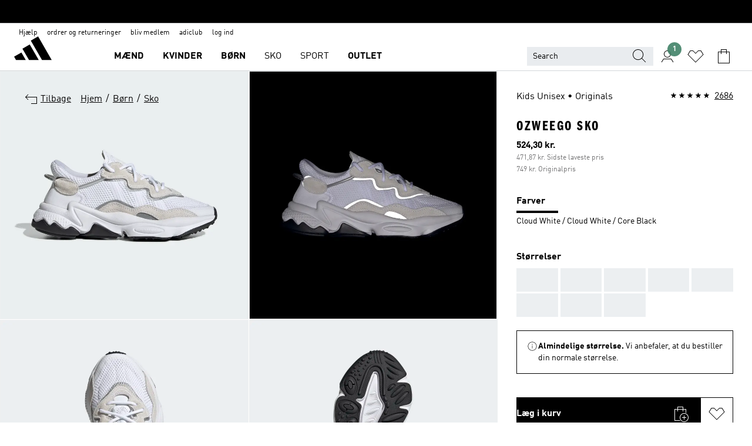

--- FILE ---
content_type: text/html; charset=utf-8
request_url: https://www.adidas.dk/ozweego-sko/EE7773.html
body_size: 188250
content:
<!DOCTYPE html><html lang="da" class="theme-adidas"><head><meta charSet="utf-8"><meta name="viewport" content="width=device-width, initial-scale=1"><link rel="icon" href="/static/glass/pdp/pdp-app/main/favicon.ico"><script id="__SOLE_HOST_INFO__">
        window.__SOLE_HOST_INFO__ = {"appId":"pdp-app","originalHost":"www.adidas.dk","pageType":"ProductDetailPage","context":{"brand":"adidas","locale":"da_DK","env":"production"},"initialised":true};
      </script><script type="module" data-testid="bootstrap">
    function eventReporter(isEnabled) {
  return (event, data = {}) => {
    if (isEnabled) {
      window.ineum?.("reportEvent", event, {
        meta: {
          date: new Date().toISOString(),
          ...data
        }
      });
    }
  };
}
    function getSessionId(locale) {
  const sessionStorageKey = "_sessionId_";
  try {
    const currentSessionStorage = sessionStorage.getItem(sessionStorageKey) ?? "{}";
    const parsedSession = JSON.parse(currentSessionStorage);
    if (parsedSession[locale]) {
      return parsedSession[locale];
    }
    const sessionId = crypto.randomUUID();
    sessionStorage.setItem(
      sessionStorageKey,
      JSON.stringify({
        ...parsedSession,
        [locale]: sessionId
      })
    );
    return sessionId;
  } catch (_err) {
    return null;
  }
}
    function bootstrap(options) {
  const sessionId = getSessionId(options.locale);
  const reportEvent = eventReporter(options?.debugEnabled);
  reportEvent("sessionId_generated", {
    sessionId
  });
  if ("serviceWorker" in navigator) {
    navigator.serviceWorker.addEventListener("message", function(event) {
      reportEvent("sw_message", {
        ...event.data
      });
    });
    navigator.serviceWorker.ready.then((registration) => {
      reportEvent("sw_ready", {
        sessionId
      });
      if (sessionId) {
        registration.active?.postMessage?.({
          ...options,
          sessionId
        });
      }
    }).catch(() => {
    });
  }
}
    bootstrap({
      locale: "da_DK",
      urlsRegEx: "undefined",
      debugEnabled: undefined
    });
  </script><script id="__ECOM_WISHLIST__">
        window.__ECOM_WISHLIST__ = undefined;
      </script><script id="__ECOM_BAG__">
        window.__ECOM_BAG__ = undefined;
      </script><title data-auto-id="meta-title" id="meta-title">Hvide og sorte Ozweego sko til børn | adidas Danmark</title><link data-auto-id="meta-canonical" id="meta-canonical" rel="canonical" href="https://www.adidas.dk/ozweego-sko/EE7773.html"><meta data-auto-id="meta-description" id="meta-description" name="description" content="Nu på udsalg Shop OZWEEGO sko i Hvid hos adidas.dk. Gratis levering og 30 dages retur i den officielle onlinebutik hos adidas."><meta data-auto-id="meta-robots" id="meta-robots" name="robots" content="index, follow"><meta data-auto-id="meta-og-title" id="meta-og-title" property="og:title" content="adidas OZWEEGO sko - Hvid | adidas Denmark"><meta data-auto-id="meta-og-description" id="meta-og-description" property="og:description" content="Disse sko i juniorstørrelse er inspireret af vintage løbesko og er et frisk bud på 90&#x27;er-stil. En soklignende overdel i tekstil og ruskind omfavner fødderne med en smidig pasform. Den lette mellemsål i EVA giver optimal komfort og stødabsorbering."><meta data-auto-id="meta-og-site_name" id="meta-og-site_name" property="og:site_name" content="adidas Danmark"><meta data-auto-id="meta-og-url" id="meta-og-url" property="og:url" content="https://www.adidas.dk/ozweego-sko/EE7773.html"><meta data-auto-id="meta-og-image" id="meta-og-image" property="og:image" content="https://assets.adidas.com/images/c_fill,g_auto,w_1200,h_630,f_auto,q_auto/w_600,f_auto,q_auto/7d4003943fab47b89f99aa79008d45c8_9366/OZWEEGO_sko_Hvid_EE7773_01_00_standard.jpg"><link rel="alternate" hrefLang="sk-SK" href="https://www.adidas.sk/tenisky-ozweego/EE7773.html"><link rel="alternate" hrefLang="sv-SE" href="https://www.adidas.se/ozweego-shoes/EE7773.html"><link rel="alternate" hrefLang="pt-PT" href="https://www.adidas.pt/sapatos-ozweego/EE7773.html"><link rel="alternate" hrefLang="pl-PL" href="https://www.adidas.pl/ozweego-shoes/EE7773.html"><link rel="alternate" hrefLang="no-NO" href="https://www.adidas.no/ozweego-sko/EE7773.html"><link rel="alternate" hrefLang="nl-NL" href="https://www.adidas.nl/ozweego-schoenen/EE7773.html"><link rel="alternate" hrefLang="it-IT" href="https://www.adidas.it/scarpe-ozweego/EE7773.html"><link rel="alternate" hrefLang="en-IE" href="https://www.adidas.ie/ozweego-shoes/EE7773.html"><link rel="alternate" hrefLang="el-GR" href="https://www.adidas.gr/ozweego-shoes/EE7773.html"><link rel="alternate" hrefLang="fr-FR" href="https://www.adidas.fr/chaussure-ozweego/EE7773.html"><link rel="alternate" hrefLang="en-FI" href="https://www.adidas.fi/ozweego-shoes/EE7773.html"><link rel="alternate" hrefLang="es-ES" href="https://www.adidas.es/zapatilla-ozweego/EE7773.html"><link rel="alternate" hrefLang="da-DK" href="https://www.adidas.dk/ozweego-sko/EE7773.html"><link rel="alternate" hrefLang="en-DE" href="https://www.adidas.de/en/ozweego-shoes/EE7773.html"><link rel="alternate" hrefLang="de-DE" href="https://www.adidas.de/ozweego-schuh/EE7773.html"><link rel="alternate" hrefLang="cs-CZ" href="https://www.adidas.cz/boty-ozweego/EE7773.html"><link rel="alternate" hrefLang="en-GB" href="https://www.adidas.co.uk/ozweego-shoes/EE7773.html"><link rel="alternate" hrefLang="th-TH" href="https://www.adidas.co.th/th/รองเท้า-ozweego/EE7773.html"><link rel="alternate" hrefLang="en-TH" href="https://www.adidas.co.th/en/ozweego-shoes/EE7773.html"><link rel="alternate" hrefLang="it-CH" href="https://www.adidas.ch/it/scarpe-ozweego/EE7773.html"><link rel="alternate" hrefLang="fr-CH" href="https://www.adidas.ch/fr/chaussure-ozweego/EE7773.html"><link rel="alternate" hrefLang="en-CH" href="https://www.adidas.ch/en/ozweego-shoes/EE7773.html"><link rel="alternate" hrefLang="de-CH" href="https://www.adidas.ch/de/ozweego-schuh/EE7773.html"><link rel="alternate" hrefLang="nl-BE" href="https://www.adidas.be/nl/ozweego-schoenen/EE7773.html"><link rel="alternate" hrefLang="fr-BE" href="https://www.adidas.be/fr/chaussure-ozweego/EE7773.html"><link rel="alternate" hrefLang="en-BE" href="https://www.adidas.be/en/ozweego-shoes/EE7773.html"><link rel="alternate" hrefLang="de-AT" href="https://www.adidas.at/ozweego-schuh/EE7773.html"><script type="application/ld+json">{"@context":"https://schema.org","@type":"OnlineStore","name":"adidas DK","url":"https://www.adidas.dk","logo":"https://res.cloudinary.com/confirmed-web/image/upload/v1713789228/adidas-group/media/pictures-videos/adidas_company_logo_qkkgem.jpg","contactPoint":{"contactType":"Customer Service","telephone":"+45 47 37 25 61"},"hasMerchantReturnPolicy":{"@type":"MerchantReturnPolicy","applicableCountry":"DK","returnPolicyCountry":"DK","returnPolicyCategory":"https://schema.org/MerchantReturnFiniteReturnWindow","merchantReturnDays":30,"returnMethod":["https://schema.org/ReturnByMail","https://schema.org/ReturnInStore"],"returnFees":["https://schema.org/FreeReturn"],"refundType":"https://schema.org/FullRefund"}}</script><script type="application/ld+json">{"@context":"https://schema.org","@type":"Product","sku":"EE7773","brand":{"@type":"Brand","name":"adidas"},"image":["https://assets.adidas.com/images/w_600,f_auto,q_auto/7d4003943fab47b89f99aa79008d45c8_9366/OZWEEGO_sko_Hvid_EE7773_01_00_standard.jpg","https://assets.adidas.com/images/w_600,f_auto,q_auto/f4fcf297512640429949aa790099181a_9366/OZWEEGO_sko_Hvid_EE7773_01_03_hover_standard.jpg","https://assets.adidas.com/images/w_600,f_auto,q_auto/83eff3a481c54cb7ba52aa79008d62be_9366/OZWEEGO_sko_Hvid_EE7773_02_standard.jpg","https://assets.adidas.com/images/w_600,f_auto,q_auto/4111e2280ea04dedba4eaa79008d701b_9366/OZWEEGO_sko_Hvid_EE7773_03_standard.jpg","https://assets.adidas.com/images/w_600,f_auto,q_auto/3d50f4d054f54699a204aa79008fc603_9366/OZWEEGO_sko_Hvid_EE7773_04_standard.jpg","https://assets.adidas.com/images/w_600,f_auto,q_auto/fd5f49d407084397967faa79008d7de6_9366/OZWEEGO_sko_Hvid_EE7773_05_standard.jpg","https://assets.adidas.com/images/w_600,f_auto,q_auto/d9bcf618bf5b450aa708aa79008d547e_9366/OZWEEGO_sko_Hvid_EE7773_06_standard.jpg","https://assets.adidas.com/images/w_600,f_auto,q_auto/fbdf8e30186948d4aac0aa79008db0d1_9366/OZWEEGO_sko_Hvid_EE7773_09_standard.jpg","https://assets.adidas.com/images/w_600,f_auto,q_auto/5dbc9aff396d4cc98cc6aa79008d8bce_9366/OZWEEGO_sko_Hvid_EE7773_41_detail.jpg","https://assets.adidas.com/images/w_600,f_auto,q_auto/499e60951bbf4b299b5eaa79008d963b_9366/OZWEEGO_sko_Hvid_EE7773_42_detail.jpg","https://assets.adidas.com/images/w_600,f_auto,q_auto/0c5a78bf65754288bc34aa79008da1b5_9366/OZWEEGO_sko_Hvid_EE7773_43_detail.jpg","https://assets.adidas.com/images/w_600,f_auto,q_auto/9140322398164637bbecaa79009924b2_9366/OZWEEGO_sko_Hvid_EE7773_44_detail.jpg"],"name":"OZWEEGO sko","color":"Hvid","category":"Sko","description":"Disse sko i juniorstørrelse er inspireret af vintage løbesko og er et frisk bud på 90'er-stil. En soklignende overdel i tekstil og ruskind omfavner fødderne med en smidig pasform. Den lette mellemsål i EVA giver optimal komfort og stødabsorbering.","aggregateRating":{"@type":"AggregateRating","ratingValue":4.8,"reviewCount":2686,"bestRating":5,"worstRating":1},"review":[{"@type":"Review","reviewRating":{"@type":"Rating","ratingValue":5},"author":{"@type":"Person","Name":"Nicoline11"},"name":"Behagelige","reviewBody":"De er mega fede. Men man får en bred fod i dem, hvorfor jeg returnerede dem","datePublished":"2021-01-26T12:16:26.000+00:00"},{"@type":"Review","reviewRating":{"@type":"Rating","ratingValue":5},"author":{"@type":"Person","Name":"Katten25"},"name":"De dejligste og fedeste sko, jeg længe har haft.","reviewBody":"En ting er designet, og den måde skoen ser ud på, som jeg er rigtig vild med, og hvor jeg i den sammenhæng førhen har gået lidt på kompromis med hvordan skoen er at gå i. Men hold da fast! Ikke nok med skoen er virkelig fed, så er komforten deri, måske noget af det bedste jeg har oplevet!","datePublished":"2020-10-26T08:57:54.000+00:00"},{"@type":"Review","reviewRating":{"@type":"Rating","ratingValue":4},"author":{"@type":"Person","Name":null},"name":null,"reviewBody":"Disse sneakers er rigtig cool og størrelsen er on point.","datePublished":"2020-10-24T11:37:48.000+00:00"},{"@type":"Review","reviewRating":{"@type":"Rating","ratingValue":5},"author":{"@type":"Person","Name":"LB16"},"name":"Most comfortable trainers EVER","reviewBody":"My favourite/ most comfortable trainers ever!! This is my 3rd pair! I wear them all the time!","datePublished":"2026-01-31T19:51:41.000+00:00"},{"@type":"Review","reviewRating":{"@type":"Rating","ratingValue":5},"author":{"@type":"Person","Name":"Chicbhoy"},"name":"Samba👍👍👍👍👍","reviewBody":"Quality trainers ,usual adidas pure quality I’m 65 now and still wearing the best","datePublished":"2026-01-30T09:21:57.000+00:00"},{"@type":"Review","reviewRating":{"@type":"Rating","ratingValue":5},"author":{"@type":"Person","Name":"B.Ferns"},"name":"It's a gear that takes you back in time.","reviewBody":"What I love most is how the OZWEEGOs make going “back in time” feel exciting rather than outdated. They bring back that old-school energy while fitting perfectly into modern life. Wearing them feels like a reminder that some styles—and some vibes—never really disappear. They just come back stronger.","datePublished":"2026-01-27T10:46:23.000+00:00"}],"offers":{"@type":"Offer","priceCurrency":"DKK","price":524.3,"availability":"InStock","shippingDetails":{"@context":"https://schema.org","@type":"OfferShippingDetails","shippingRate":{"@type":"MonetaryAmount","value":0,"currency":"DKK"}},"seller":{"@type":"Organization","name":"adidas","url":"https://www.adidas.dk"}},"material":"Overdel i tekstil","videos":[]}</script><meta name="next-head-count" content="45"><link rel="preconnect" href="//esm.glass.adidas.com"><link rel="preconnect" href="//microfrontends.glass.adidas.com"><link rel="stylesheet" href="https://esm.glass.adidas.com/@adl/css-reset@2.0.0"><link rel="stylesheet" href="https://esm.glass.adidas.com/@adl/brand-adidas-design-tokens@10.5.0"><link rel="stylesheet" href="https://esm.glass.adidas.com/@adl/collection@6.1.2/css"><link rel="stylesheet" href="https://esm.glass.adidas.com/@adl/stripes-tokens-web-adidas@1.2.58/css/index.css"><link rel="stylesheet" href="https://esm.glass.adidas.com/@adl/typography@2.0.0-beta.2"><script type="module" id="external-dependencies">
         import React from 'https://esm.glass.adidas.com/v1/react@18.3.1';
         window.React = React;
      
         import ReactDOM from 'https://esm.glass.adidas.com/v1/react-dom@18.3.1';
         window.ReactDOM = ReactDOM;
      </script><script id="performance-load">
  window.addEventListener('load', function (e) { window.BOOMR_onload = (e && e.timeStamp) || new Date().getTime() }, false);

  window.BOOMR = window.BOOMR || {};
  window.BOOMR.snippetExecuted = true;
  if (window.performance && performance.mark) performance.mark('TTP');

  function SSR_PERFORMANCE_MEASUREMENT(e) {
    try {
        e.onload = undefined;
        if (
            e.complete &&
            window.performance &&
            typeof window.performance.getEntriesByName == 'function' &&
            window.performance.getEntriesByName(e.src)
        ) {
            window.ssrLoadedTimeStamp = window.performance.timing.navigationStart + window.performance.getEntriesByName(e.src)[0].responseEnd;
        } else {
            window.ssrLoadedTimeStamp = new Date().getTime();
            if (window.performance && performance.mark) performance.mark('SSR Visually Complete');
        }
    } catch (e) {}
  }

  var injectSsrPerformanceInstrument = document.querySelector('[data-inject_ssr_performance_instrument]');

  if (injectSsrPerformanceInstrument !== null) {
    if (injectSsrPerformanceInstrument.complete) {
      window.SSR_PERFORMANCE_MEASUREMENT(injectSsrPerformanceInstrument);
    } else {
        injectSsrPerformanceInstrument.addEventListener('load', window.SSR_PERFORMANCE_MEASUREMENT(injectSsrPerformanceInstrument));
    }
  } 

  
      (function(i,s,o,g,r,a,m){
      i['InstanaEumObject']=r;
      i[r]=i[r]||function(){(i[r].q=i[r].q||[]).push(arguments)},
      i[r].l=1*new Date();
      a=s.createElement(o),
      m=s.getElementsByTagName(o)[0];
      a.async=1;
      a.src=g;
      m.parentNode.insertBefore(a,m)
      })(window,document,'script','//eum.instana.io/eum.min.js','ineum');
      ineum('reportingUrl', 'https://eum-eu-west-1.instana.io');
      ineum('autoClearResourceTimings', false);
      ineum('ignoreErrorMessages',[
        /.*Failed to execute 'querySelector'.*/i,
        /.*ResizeObserver loop limit exceeded.*/i
      ]);
      ineum('meta', 'userAgent', window.navigator.userAgent);
      ineum('apiKey', 'BDBM8oS7QzGntzAncTouGg');
      ineum('page', 'GlassNuPDPPage');
  </script><link rel="preload" href="/static/glass/pdp/pdp-app/87d28be0faafe926dab103a3696b2f254a561982/_next/static/css/6eba5d17e271cbd8.css" as="style"><link rel="stylesheet" href="/static/glass/pdp/pdp-app/87d28be0faafe926dab103a3696b2f254a561982/_next/static/css/6eba5d17e271cbd8.css" data-n-g=""><link rel="preload" href="/static/glass/pdp/pdp-app/87d28be0faafe926dab103a3696b2f254a561982/_next/static/css/e9b0757b607cb0aa.css" as="style"><link rel="stylesheet" href="/static/glass/pdp/pdp-app/87d28be0faafe926dab103a3696b2f254a561982/_next/static/css/e9b0757b607cb0aa.css" data-n-p=""><link rel="preload" href="/static/glass/pdp/pdp-app/87d28be0faafe926dab103a3696b2f254a561982/_next/static/css/4cb69ada48201f1e.css" as="style"><link rel="stylesheet" href="/static/glass/pdp/pdp-app/87d28be0faafe926dab103a3696b2f254a561982/_next/static/css/4cb69ada48201f1e.css" data-n-p=""><noscript data-n-css=""></noscript><script defer="" nomodule="" src="/static/glass/pdp/pdp-app/87d28be0faafe926dab103a3696b2f254a561982/_next/static/chunks/polyfills-c67a75d1b6f99dc8.js"></script><script src="/static/glass/pdp/pdp-app/87d28be0faafe926dab103a3696b2f254a561982/_next/static/chunks/webpack-d58973fc363b6c8d.js" defer=""></script><script src="/static/glass/pdp/pdp-app/87d28be0faafe926dab103a3696b2f254a561982/_next/static/chunks/framework-de8d8ea779f04198.js" defer=""></script><script src="/static/glass/pdp/pdp-app/87d28be0faafe926dab103a3696b2f254a561982/_next/static/chunks/main-f85834d81c70bd8f.js" defer=""></script><script src="/static/glass/pdp/pdp-app/87d28be0faafe926dab103a3696b2f254a561982/_next/static/chunks/pages/_app-addddcbea3a66e80.js" defer=""></script><script src="/static/glass/pdp/pdp-app/87d28be0faafe926dab103a3696b2f254a561982/_next/static/chunks/c8940057-6099d71d0d782144.js" defer=""></script><script src="/static/glass/pdp/pdp-app/87d28be0faafe926dab103a3696b2f254a561982/_next/static/chunks/9507-4791ea70af91937d.js" defer=""></script><script src="/static/glass/pdp/pdp-app/87d28be0faafe926dab103a3696b2f254a561982/_next/static/chunks/8690-46f72347d3ad0990.js" defer=""></script><script src="/static/glass/pdp/pdp-app/87d28be0faafe926dab103a3696b2f254a561982/_next/static/chunks/8784-b77daa91ab8d2331.js" defer=""></script><script src="/static/glass/pdp/pdp-app/87d28be0faafe926dab103a3696b2f254a561982/_next/static/chunks/984-3da03f63be920577.js" defer=""></script><script src="/static/glass/pdp/pdp-app/87d28be0faafe926dab103a3696b2f254a561982/_next/static/chunks/pages/%5Bsite-path-or-product-name%5D/%5Bproduct-name-or-product-id%5D.html-446153180daa83e0.js" defer=""></script><script src="/static/glass/pdp/pdp-app/87d28be0faafe926dab103a3696b2f254a561982/_next/static/g8C4twBb47kikgDKm8K7G/_buildManifest.js" defer=""></script><script src="/static/glass/pdp/pdp-app/87d28be0faafe926dab103a3696b2f254a561982/_next/static/g8C4twBb47kikgDKm8K7G/_ssgManifest.js" defer=""></script><link rel="stylesheet" data-name="side-panel-mf" href="https://microfrontends.glass.adidas.com/side-panel-mf/style.css"><link rel="stylesheet" data-name="header-mf" href="https://microfrontends.glass.adidas.com/header-mf/7454c96938c6e388b125f2cd37159eb2ac06c469/style.css"><link rel="stylesheet" data-name="footer-mf" href="https://microfrontends.glass.adidas.com/footer-mf/7454c96938c6e388b125f2cd37159eb2ac06c469/style.css">
<script>(window.BOOMR_mq=window.BOOMR_mq||[]).push(["addVar",{"rua.upush":"false","rua.cpush":"false","rua.upre":"false","rua.cpre":"false","rua.uprl":"false","rua.cprl":"false","rua.cprf":"false","rua.trans":"","rua.cook":"false","rua.ims":"false","rua.ufprl":"false","rua.cfprl":"false","rua.isuxp":"false","rua.texp":"norulematch","rua.ceh":"false","rua.ueh":"false","rua.ieh.st":"0"}]);</script>
                              <script>!function(a){var e="https://s.go-mpulse.net/boomerang/",t="addEventListener";if("False"=="True")a.BOOMR_config=a.BOOMR_config||{},a.BOOMR_config.PageParams=a.BOOMR_config.PageParams||{},a.BOOMR_config.PageParams.pci=!0,e="https://s2.go-mpulse.net/boomerang/";if(window.BOOMR_API_key="VS6YR-U7NVZ-5H8FH-JJDPK-U3R2E",function(){function n(e){a.BOOMR_onload=e&&e.timeStamp||(new Date).getTime()}if(!a.BOOMR||!a.BOOMR.version&&!a.BOOMR.snippetExecuted){a.BOOMR=a.BOOMR||{},a.BOOMR.snippetExecuted=!0;var i,_,o,r=document.createElement("iframe");if(a[t])a[t]("load",n,!1);else if(a.attachEvent)a.attachEvent("onload",n);r.src="javascript:void(0)",r.title="",r.role="presentation",(r.frameElement||r).style.cssText="width:0;height:0;border:0;display:none;",o=document.getElementsByTagName("script")[0],o.parentNode.insertBefore(r,o);try{_=r.contentWindow.document}catch(O){i=document.domain,r.src="javascript:var d=document.open();d.domain='"+i+"';void(0);",_=r.contentWindow.document}_.open()._l=function(){var a=this.createElement("script");if(i)this.domain=i;a.id="boomr-if-as",a.src=e+"VS6YR-U7NVZ-5H8FH-JJDPK-U3R2E",BOOMR_lstart=(new Date).getTime(),this.body.appendChild(a)},_.write("<bo"+'dy onload="document._l();">'),_.close()}}(),"".length>0)if(a&&"performance"in a&&a.performance&&"function"==typeof a.performance.setResourceTimingBufferSize)a.performance.setResourceTimingBufferSize();!function(){if(BOOMR=a.BOOMR||{},BOOMR.plugins=BOOMR.plugins||{},!BOOMR.plugins.AK){var e=""=="true"?1:0,t="",n="cj2yiwyxibyei2l6sgnq-f-76346a03f-clientnsv4-s.akamaihd.net",i="false"=="true"?2:1,_={"ak.v":"39","ak.cp":"1088002","ak.ai":parseInt("238272",10),"ak.ol":"0","ak.cr":7,"ak.ipv":4,"ak.proto":"h2","ak.rid":"94bd4471","ak.r":42169,"ak.a2":e,"ak.m":"dsca","ak.n":"essl","ak.bpcip":"18.117.132.0","ak.cport":36446,"ak.gh":"23.52.43.85","ak.quicv":"","ak.tlsv":"tls1.3","ak.0rtt":"","ak.0rtt.ed":"","ak.csrc":"-","ak.acc":"","ak.t":"1769902491","ak.ak":"hOBiQwZUYzCg5VSAfCLimQ==YqpDHVD7dIK/cSuofUTFQ+cY1TrcpwnI/G+7d8ndDXLc4i9gZZXLraLIlrXg0SafD6py1EjhV+slmRiwyn9HROt2a3zbvVQwi5xLqpAyd7pOHlriR0GW/QQQ4GQE2iMZxhv0v7KydoNdDQY9KUSNZCnLvmLLSkClczuaT8ggf4PbWKjyhT9wFsbNWoGV66oygDh/MkEGZOJE5Hrdo8KwJNPptOod6UlaQS+AOs105zhTVAC5Kiz7USQ5ze2ZhW0AES2boIJXa3BpxYu61iQ8MpgqHygPAg5kv18/Gxit5OtqmKQLAXp2RA40hgznIjfuPXz989ppljrhqAy9zEMQOPdbOL9nRQkt2LGehLILjyMwTbbjPlZWHMh88WUB8oLFAuvqivM3BXTguSPohIlMihBI01bhsU4vSd9ZIYN23SA=","ak.pv":"3649","ak.dpoabenc":"","ak.tf":i};if(""!==t)_["ak.ruds"]=t;var o={i:!1,av:function(e){var t="http.initiator";if(e&&(!e[t]||"spa_hard"===e[t]))_["ak.feo"]=void 0!==a.aFeoApplied?1:0,BOOMR.addVar(_)},rv:function(){var a=["ak.bpcip","ak.cport","ak.cr","ak.csrc","ak.gh","ak.ipv","ak.m","ak.n","ak.ol","ak.proto","ak.quicv","ak.tlsv","ak.0rtt","ak.0rtt.ed","ak.r","ak.acc","ak.t","ak.tf"];BOOMR.removeVar(a)}};BOOMR.plugins.AK={akVars:_,akDNSPreFetchDomain:n,init:function(){if(!o.i){var a=BOOMR.subscribe;a("before_beacon",o.av,null,null),a("onbeacon",o.rv,null,null),o.i=!0}return this},is_complete:function(){return!0}}}}()}(window);</script></head><body><div id="gl-theme-icons" style="width:0;height:0;position:absolute;overflow:hidden;visibility:hidden"><svg xmlns="http://www.w3.org/2000/svg" width="24" height="2374"><symbol fill="none" id="adiclub-logo" viewBox="0 0 24 24"><title>adiclub-logo</title><path d="M3.348 10.787a2.087 2.087 0 0 0-1.22-.375 2.096 2.096 0 0 0-1.505.633A2.165 2.165 0 0 0 0 12.575c0 1.192.963 2.177 2.128 2.177.435.003.86-.127 1.22-.375v.278h1.004v-4.201H3.348v.333Zm-1.192 2.98a1.17 1.17 0 0 1-.834-.35 1.21 1.21 0 0 1 0-1.697 1.17 1.17 0 0 1 .834-.351c.314.003.615.13.838.356.222.225.35.53.354.85a1.2 1.2 0 0 1-1.192 1.192Zm5.897-2.98a2.046 2.046 0 0 0-1.207-.375 2.104 2.104 0 0 0-1.562.606 2.204 2.204 0 0 0 0 3.13 2.104 2.104 0 0 0 1.563.605 2.153 2.153 0 0 0 1.206-.375v.277h1.015V9.026H8.053v1.761Zm-1.177 2.98c-.651 0-1.193-.54-1.193-1.192a1.23 1.23 0 0 1 .355-.85c.223-.226.523-.354.838-.357.637 0 1.18.554 1.18 1.206a1.22 1.22 0 0 1-.351.841 1.18 1.18 0 0 1-.83.352Zm2.698-3.313h1.018v4.2h-1.02l.002-4.2Zm1.017-.388H9.57v-1.04h1.017l.003 1.04Zm3.38 3.403.07.045c-.179.395-.417.695-.713.9-.282.202-.62.31-.965.31a1.494 1.494 0 0 1-.726-.168 1.151 1.151 0 0 1-.48-.491 1.644 1.644 0 0 1-.172-.774 3.313 3.313 0 0 1 .183-1.113c.115-.332.287-.64.51-.91a2.5 2.5 0 0 1 .747-.62 1.88 1.88 0 0 1 .9-.226 1.485 1.485 0 0 1 1.175.53l-.644.58h-.026c-.075-.277-.171-.482-.287-.616a.553.553 0 0 0-.426-.199.692.692 0 0 0-.453.186c-.16.143-.292.314-.391.505a3.309 3.309 0 0 0-.382 1.557c0 .347.078.623.235.827a.75.75 0 0 0 .617.305c.225.003.447-.049.648-.15.22-.122.417-.283.579-.477h.002Zm1.316.08a2.354 2.354 0 0 0-.022.442c.008.101.059.15.152.15a.21.21 0 0 0 .095-.026.316.316 0 0 0 .088-.062l.052.036c-.07.178-.177.34-.313.473a.67.67 0 0 1-.478.182c-.197 0-.34-.073-.427-.217-.087-.144-.104-.39-.052-.739l.59-3.824-.165-.583.009-.053L15.946 9l.044.026-.704 4.523Zm4.164 0a2.345 2.345 0 0 0-.022.442c.009.101.06.15.152.15a.211.211 0 0 0 .096-.026.332.332 0 0 0 .087-.062l.052.036a1.37 1.37 0 0 1-.312.473.67.67 0 0 1-.479.182c-.197 0-.34-.073-.426-.217-.087-.144-.104-.39-.052-.739l.048-.312a3.727 3.727 0 0 1-.357.462c-.204.23-.44.428-.7.589a1.454 1.454 0 0 1-.765.233c-.226 0-.4-.074-.52-.22a1.145 1.145 0 0 1-.236-.576 2.519 2.519 0 0 1 .01-.752l.286-1.857-.165-.583.008-.053 1.131-.327.044.027-.417 2.697c-.052.343-.042.589.03.74a.36.36 0 0 0 .335.224.958.958 0 0 0 .461-.141 2.99 2.99 0 0 0 .51-.367c.14-.124.273-.258.395-.4l.279-1.816-.166-.583.01-.053 1.13-.327.044.027-.491 3.13Zm4.427-2.53a1.103 1.103 0 0 0-.339-.46.8.8 0 0 0-.504-.168 1.521 1.521 0 0 0-.709.195c-.262.14-.5.323-.705.54-.103.106-.2.22-.288.34l.378-2.437L21.67 9l-1.134.327-.009.053.165.583-.729 4.734.035.027.808-.3c.059.043.12.082.184.118.214.121.481.181.8.181.303.002.6-.079.861-.234.277-.165.517-.386.705-.65.21-.292.37-.618.474-.964.115-.38.172-.776.17-1.174a1.757 1.757 0 0 0-.122-.68v-.002Zm-.913 1.928c-.064.26-.159.511-.283.747a1.86 1.86 0 0 1-.4.527.677.677 0 0 1-.488.195.67.67 0 0 1-.478-.218 1.58 1.58 0 0 1-.324-.546l.283-1.823a3.46 3.46 0 0 1 .563-.484c.27-.182.5-.274.692-.274a.428.428 0 0 1 .409.248c.086.165.13.422.13.77 0 .29-.034.577-.104.858" fill="currentColor"></path></symbol><symbol id="alert-error" viewBox="0 0 19 19"><title>alert-error</title><g fill="none" stroke="currentColor" stroke-miterlimit="10"><circle cx="9.5" cy="9.5" r="6"></circle><path d="m11.5 7.5-2 2 2 2m-4-4 2 2-2 2" stroke-linecap="square"></path></g></symbol><symbol id="alert-info" viewBox="0 0 19 19"><title>alert-info</title><circle cx="9.5" cy="9.5" r="6" fill="none" stroke="currentColor" stroke-linecap="square" stroke-miterlimit="10"></circle><circle fill="currentColor" cx="9.5" cy="6.5" r="0.65"></circle><path d="M9.5 8.5v4" fill="none" stroke="currentColor" stroke-linecap="square" stroke-miterlimit="10"></path></symbol><symbol id="alert-success" viewBox="0 0 19 19"><title>alert-success</title><g fill="none" stroke="currentColor" stroke-linecap="square" stroke-miterlimit="10"><path d="m6.5 9.93 1.71 1.71 4.29-4.28"></path><circle cx="9.5" cy="9.5" r="6"></circle></g></symbol><symbol id="alert-warning" viewBox="0 0 19 19"><title>alert-warning</title><path fill="none" stroke="currentColor" stroke-miterlimit="10" d="m9.5 3.5-7 12h14l-7-12z"></path><circle fill="currentColor" cx="9.5" cy="13.53" r="0.65"></circle><path stroke-linecap="square" fill="none" stroke="currentColor" stroke-miterlimit="10" d="M9.5 11.53v-4"></path></symbol><symbol id="broken-image" viewBox="0 0 17 19"><title>broken-image</title><g fill="none" stroke="currentColor" stroke-miterlimit="10"><circle cx="12.5" cy="8.5" r="2"></circle><path d="m.5 14.5 4-7 3.75 7"></path><path stroke-linecap="square" d="M.5 4.5h16v10H.5zm15-2-14 14"></path><path d="m7.5 14.4 2-2.9 2 3"></path></g></symbol><symbol id="checkmark" viewBox="0 0 19 19"><title>checkmark</title><path fill="none" stroke="currentColor" stroke-linecap="square" stroke-miterlimit="10" d="m2.5 10.5 4 4 10-10"></path></symbol><symbol id="contact-email" viewBox="0 0 15 19"><title>contact-email</title><g fill="none" stroke="currentColor" stroke-miterlimit="10"><path stroke-linecap="square" d="M.5 5.5h14v8H.5z"></path><path d="m10.5 9.5 4 4m-14-8 7 6 7-6m-10 4-4 4"></path></g></symbol><symbol id="contact-phone" viewBox="0 0 9 19"><title>contact-phone</title><g fill="none" stroke="currentColor" stroke-miterlimit="10"><path d="M.5 2.5h8v14h-8zm0 11h8m-8-9h8"></path><circle cx="4.5" cy="14.5" r="1"></circle></g></symbol><symbol id="customization" viewBox="0 0 19 19"><title>customization</title><path d="M12.504.717 2.424 12.219l1.785 1.566L14.291 2.281ZM1.65 13.109l-.462 2.329 2.244-.76Z" fill="currentColor"></path><path d="m8.598 10.592-4.56 5.214a8.313 8.313 0 0 0 5.046 2.16z" fill="#3175de"></path><path d="m17.943 9.132-7.339.487 5.712 5.011a8.313 8.313 0 0 0 1.627-5.463z" fill="#f9b900"></path><path d="m9.785 10.486.499 7.469a8.313 8.313 0 0 0 5.26-2.375z" fill="#00ac37"></path><path d="M17.813 7.956a8.313 8.313 0 0 0-2.791-4.655l-4.536 5.13z" fill="#ea2c35"></path></symbol><symbol id="forbidden" viewBox="0 0 13 19"><title>forbidden</title><g fill="none" stroke="currentColor" stroke-miterlimit="10"><circle cx="6.5" cy="9.5" r="6"></circle><path stroke-linecap="square" d="m2.5 5.5 8 8"></path></g></symbol><symbol id="locked" viewBox="0 0 19 19"><title>locked</title><g fill="none" stroke="currentColor" stroke-miterlimit="10"><path d="M13.5 7.5v-1a4 4 0 0 0-8 0v1m-2 0h12v8h-12z"></path><circle cx="9.5" cy="10.68" r="1.18"></circle><path stroke-linecap="square" d="M9.5 13.5v-1.64"></path></g></symbol><symbol id="logo" viewBox="0 0 24 24"><title>logo</title><path d="M15.72 13.61h4.67l-6-10.47-3.5 2 4.87 8.45zm-5.17 1v-1h3.68l-3.92-6.79-3.51 2 2.75 4.78v1zm-7.83-2.19.67 1.19h4.67l-1.85-3.2-3.49 2zm11.51 1.19v1.69a2 2 0 0 0-1.23-.37 2.08 2.08 0 0 0 0 4.16 2.12 2.12 0 0 0 1.19-.37V19h1v-5.39zm-6.17 0v1.69a2 2 0 0 0-1.19-.37 2.08 2.08 0 0 0 0 4.16 2.1 2.1 0 0 0 1.19-.37V19h1v-5.39zm12.22 4.08c0 .81.72 1.39 1.88 1.39.94 0 1.72-.41 1.72-1.32 0-.63-.35-1-1.17-1.15l-.64-.13c-.41-.08-.69-.16-.69-.4s.27-.39.62-.39.71.25.72.55h1c-.05-.78-.68-1.31-1.7-1.31s-1.67.57-1.67 1.32c0 .92.74 1.06 1.38 1.18l.53.1c.38.07.54.18.54.4s-.19.39-.64.39c-.65 0-.86-.34-.87-.63zM18.91 19h1v-4h-1v.32a2 2 0 0 0-1.19-.37 2.08 2.08 0 0 0 0 4.16 2.12 2.12 0 0 0 1.19-.37V19zM3.39 19h1v-4h-1v.32a2 2 0 0 0-1.19-.37 2.08 2.08 0 1 0 0 4.16 2.12 2.12 0 0 0 1.19-.37V19zm7.16 0v-4h-1v4zm-9.46-2a1.15 1.15 0 1 1 1.15 1.15A1.15 1.15 0 0 1 1.09 17zm4.68 0a1.15 1.15 0 1 1 1.15 1.15A1.14 1.14 0 0 1 5.77 17zm10.84 0a1.15 1.15 0 1 1 1.15 1.15A1.15 1.15 0 0 1 16.61 17zm-4.67 0a1.15 1.15 0 1 1 1.15 1.15A1.14 1.14 0 0 1 11.94 17z" fill="currentColor"></path></symbol><symbol id="personalisation-flag" viewBox="0 0 15 19"><title>personalisation-flag</title><g fill="none" stroke="currentColor" stroke-miterlimit="10"><path d="M14.5 13.5H.5v-10h14z"></path><path stroke-linecap="square" d="M7.5 5.5v6m3-3h-6m-4-6v15"></path></g></symbol><symbol id="personalization" viewBox="0 0 19 19"><title>personalization</title><path d="m1.188 15.438.475-2.375 1.78 1.544zM12.23.95 2.376 12.231l1.782 1.544 9.856-11.162z" fill="currentColor"></path><path d="M12.943 6.176 9.5 15.437h1.9l.594-1.662h3.324l.594 1.662h1.9l-3.442-9.26h-1.426zm.713 2.73 1.187 3.324h-2.375l1.188-3.324zm-12.47 7.72v1.187h16.626v-1.188H1.187z" fill="#0286cd"></path></symbol><symbol fill="none" id="product" viewBox="0 0 24 24"><title>product</title><path fill-rule="evenodd" clip-rule="evenodd" d="M3.218 2h5.115L12 4.75 15.667 2h5.135l2.405 10.82-5.12.816V22H5.913v-8.357l-5.388-.819L3.218 2Zm2.695 9.62V8.87h2V20h8.174V8.87h2v2.741l2.706-.431L19.198 4h-2.865L12 7.25 7.667 4H4.782l-1.786 7.177 2.917.443Z" fill="#000"></path></symbol><symbol id="rating-active" viewBox="0 0 19 19"><title>rating-active</title><path d="m9.5 14.26 5.86 4.26-2.23-6.91L19 7.35h-7.25L9.5.48 7.25 7.35H0l5.87 4.26-2.24 6.91z" fill="currentColor"></path></symbol><symbol id="rating-inactive" viewBox="0 0 19 19"><title>rating-inactive</title><path d="M15.01 8.644h-4.204L9.5 4.651 8.195 8.644H3.99l3.407 2.475-1.304 4.007L9.5 12.652l3.397 2.474-1.294-4.008zM19 7.348l-5.874 4.266 2.23 6.906L9.5 14.254 3.626 18.52l2.248-6.906L0 7.348h7.255L9.5.48l2.246 6.868z" fill="currentColor"></path></symbol><symbol id="size-guide" viewBox="0 0 19 19"><title>size-guide</title><g fill="none" stroke="currentColor" stroke-miterlimit="10"><path d="M.5 6.5h18v6H.5z"></path><path stroke-linecap="square" d="M3.5 12.5v-3m3 3v-2m3 2v-3m6 3v-3m-3 3v-2"></path></g></symbol><symbol id="tooltip" viewBox="0 0 14 24"><title>tooltip</title><path fill="currentColor" d="M.49 7.22A6.14 6.14 0 0 1 7 1.76a5.88 5.88 0 0 1 6.25 6c0 3.62-2.6 5.61-5.58 6.07V17H5.1v-5.13c3 0 5.67-.91 5.67-4.06A3.58 3.58 0 0 0 6.94 4.1 3.68 3.68 0 0 0 3 7.22zM5.1 22v-2.68h2.54V22z"></path></symbol><symbol id="usp-checkmark" viewBox="0 0 17 19"><title>usp-checkmark</title><path fill="none" stroke="currentColor" stroke-linecap="square" stroke-miterlimit="10" d="m1.5 10.5 4 4 10-10"></path></symbol><symbol id="usp-delivery-cash" viewBox="0 0 24 24"><title>usp-delivery-cash</title><g fill="none" fill-rule="evenodd"><path d="m15.235 4.5-1.312 3h-3.846l-1.312-3h6.47Z" stroke="currentColor"></path><path d="M12.002 18.5c2.279 0 4.575-.565 5.861-1.76.364-.34.57-.763.623-1.269.059-.567-.067-1.227-.356-1.98-.617-1.609-1.967-3.602-4.034-5.991h-4.2c-2.06 2.395-3.407 4.392-4.024 6-.29.754-.416 1.413-.359 1.98.051.503.255.924.615 1.26 1.281 1.19 3.586 1.76 5.874 1.76Z" stroke="currentColor"></path><path d="M12 15.57v-.68a2 2 0 0 1-1-.299l.16-.46c.295.199.644.303 1 .299a.71.71 0 0 0 .795-.613.548.548 0 0 0 .005-.057c0-.37-.26-.6-.76-.81-.7-.27-1.12-.58-1.12-1.17a1.12 1.12 0 0 1 1-1.1V10h.42v.66c.312.002.617.081.89.23l-.17.45a1.688 1.688 0 0 0-.86-.23c-.52 0-.72.31-.72.59 0 .28.25.53.84.77s1 .64 1 1.24a1.18 1.18 0 0 1-1.07 1.16v.7H12Z" fill="currentColor"></path><path d="M12 15.57v-.68a2 2 0 0 1-1-.299l.16-.46c.295.199.644.303 1 .299a.71.71 0 0 0 .795-.613.548.548 0 0 0 .005-.057c0-.37-.26-.6-.76-.81-.7-.27-1.12-.58-1.12-1.17a1.12 1.12 0 0 1 1-1.1V10h.42v.66c.312.002.617.081.89.23l-.17.45a1.688 1.688 0 0 0-.86-.23c-.52 0-.72.31-.72.59 0 .28.25.53.84.77s1 .64 1 1.24a1.18 1.18 0 0 1-1.07 1.16v.7H12Z" stroke="currentColor" stroke-width="0.37"></path></g></symbol><symbol fill="none" id="usp-delivery-delay" viewBox="0 0 24 24"><title>usp-delivery-delay</title><path fill-rule="evenodd" clip-rule="evenodd" d="M13.143 12.937a1.241 1.241 0 0 1-1.077.797c-.631 0-1.143-.51-1.143-1.14v-.045c.014-.487.326-.916.787-1.077V8.07h.753v3.382c.326.141.58.41.701.743h1.797v.743h-1.818Z" fill="currentColor"></path><path d="M12 19a7 7 0 1 0 0-14 7 7 0 0 0 0 14Z" stroke="currentColor"></path></symbol><symbol id="usp-delivery-evening" viewBox="0 0 24 24"><title>usp-delivery-evening</title><path d="M11.544 8.404a5.3 5.3 0 0 0-2.31 7.05 5.15 5.15 0 0 0 6.94 2.4 4.832 4.832 0 0 0 1.84-1.511 4.64 4.64 0 0 1-5.7-2.49 4.905 4.905 0 0 1-.52-2 5.15 5.15 0 0 1 2-4 6.194 6.194 0 0 0-2.25.55Zm7.47 4.7-3-3m3 0-3 3m-7.66-4.75-3-3m3 0-3 3" fill="none" fill-rule="evenodd" stroke="currentColor" stroke-width="1.001"></path></symbol><symbol fill="none" id="usp-delivery-same-day" viewBox="0 0 24 24"><title>usp-delivery-same-day</title><path d="M5 14.469h2m-3-2h3m0-2H3" stroke="currentColor" stroke-linecap="square"></path><path d="M8.568 17c.374.365.788.688 1.236.962 3.302 2.025 7.626.996 9.656-2.296a6.987 6.987 0 0 0-2.305-9.628A7.03 7.03 0 0 0 7.72 8" stroke="currentColor"></path><path fill-rule="evenodd" clip-rule="evenodd" d="M14.72 12.868a1.24 1.24 0 0 1-1.077.797 1.14 1.14 0 0 1-1.143-1.14v-.045c.014-.488.326-.917.787-1.077V8h.753v3.382c.326.14.58.409.701.743h1.797v.743H14.72Z" fill="currentColor"></path></symbol><symbol id="usp-delivery-store" viewBox="0 0 24 24"><title>usp-delivery-store</title><g stroke="currentColor" fill="none" fill-rule="evenodd"><path stroke-width="1.042" d="M5.576 6.419h12.498l.792 4.042v1.558H4.773v-1.56zm.626 11.984v-6.384m11.302 6.012V12.02"></path><path stroke-width="1.001" stroke-linecap="square" d="M3.896 18.46h16.333"></path><path stroke-width="1.042" d="M10.402 12.02v6.337M3 18.46h17.733"></path><path stroke-width="0.754" d="m16.029 15.911-.868.98m.868-2.585-2.417 2.706"></path></g></symbol><symbol id="usp-delivery" viewBox="0 0 19 19"><title>usp-delivery</title><g fill="none" stroke="currentColor" stroke-miterlimit="10"><path d="M13.42 13.5H9.5"></path><path stroke-linecap="square" d="M4.5 5.5h10l4 3v5h-2m-10 0h-2m0-6h-4"></path><circle cx="8" cy="13" r="1.5"></circle><circle cx="15" cy="13" r="1.5"></circle><path stroke-linecap="square" d="M1.5 9.5h3m-2 2h2"></path></g></symbol><symbol id="usp-exchange" viewBox="0 0 24 24"><title>usp-exchange</title><g stroke="currentColor" stroke-width="1.145" fill="none" fill-rule="evenodd"><path d="m12.982 12.184 2.671 3.07-2.671 3.08m-8.41-3.079h10.76M9.623 5.374l-2.66 3.08 2.66 3.07"></path><path stroke-linecap="round" d="M7.273 8.454h12.01v6.8m-1.481.001h1.48M4.572 7.444v7.811m1.48 0h-1.48"></path></g></symbol><symbol id="usp-free-returns" viewBox="0 0 19 19"><title>usp-free-returns</title><g fill="none" stroke="currentColor" stroke-miterlimit="10"><path stroke-linecap="square" d="M16.5 11.5h-2m3-2h-3m0-4H.5v8h14"></path><path d="M.5 7.5h11m-8 0 4 6m-2-6 4 6m-2-6 4 6"></path><path stroke-linecap="square" d="M14.5 7.5h4"></path></g></symbol><symbol id="usp-gift-card" viewBox="0 0 24 24"><title>usp-gift-card</title><path d="M4.5 17.5h15v-10h-15zm1-8h13m-7 3h5m-5 2h4" fill="none" fill-rule="evenodd" stroke-linecap="square" stroke="currentColor"></path></symbol><symbol id="usp-klarna" viewBox="0 0 24 24"><title>usp-klarna</title><g fill="none" fill-rule="evenodd"><path d="M9.327 1.182H6.718a6.67 6.67 0 0 1-2.69 5.39l-1.037.774L7 12.8h3.282L6.6 7.773a9.243 9.243 0 0 0 2.727-6.591M0 12.79h2.673V1.183H0zm12.136-2.854a1.5 1.5 0 1 0 .01 0h-.01Z" fill="currentColor" transform="translate(6 5)"></path><path d="M11.227 2.28a.587.587 0 0 0 .591-.59.588.588 0 0 0-.59-.59.588.588 0 0 0-.592.59c0 .328.263.59.591.59Zm0-1.071c.263 0 .482.218.482.481a.486.486 0 0 1-.482.482.486.486 0 0 1-.481-.482c0-.263.219-.481.481-.481Zm-.087.547h.11l.109.24h.11l-.11-.24c.065-.022.11-.088.11-.175 0-.11-.089-.197-.22-.197h-.219v.612h.11v-.24Zm0-.285h.11c.065 0 .109.044.109.088 0 .065-.022.087-.11.087h-.11v-.175Z" fill="#000" transform="translate(6 5)"></path></g></symbol><symbol id="usp-sale" viewBox="0 0 24 24"><title>usp-sale</title><g fill="none" fill-rule="evenodd"><path d="m14.657 5.65 2.14 1.987L18.5 6.482V18.5h-13V6.482l1.702 1.155L9.343 5.65 12 7.623l2.657-1.974Z" stroke="currentColor"></path><path d="M6.13 3.54a1.761 1.761 0 1 0 0 3.522 1.761 1.761 0 0 0 0-3.523Zm0 1a.76.76 0 1 1 0 1.52.76.76 0 0 1 0-1.52ZM1.76 0a1.76 1.76 0 1 0 0 3.52 1.76 1.76 0 0 0 0-3.52Zm0 1.001a.76.76 0 1 1 0 1.519.76.76 0 0 1 0-1.519ZM6.37.084l.76.652-5.36 6.25-.76-.652z" transform="translate(8 9)" fill="currentColor" fill-rule="nonzero"></path></g></symbol><symbol id="arrow-back" viewBox="0 0 16 24"><title>arrow-back</title><g fill="none" stroke="currentColor" stroke-miterlimit="10" stroke-width="2"><path d="M15 18v-6H2"></path><path d="m6.5 7-5 5 5 5"></path></g></symbol><symbol id="arrow-down" viewBox="0 0 16 24"><title>arrow-down</title><path fill="none" stroke="currentColor" stroke-miterlimit="10" stroke-width="2" d="M1.5 9 8 15.5 14.5 9"></path></symbol><symbol id="arrow-left-long" viewBox="0 0 24 24"><title>arrow-left-long</title><path fill="none" stroke="currentColor" stroke-miterlimit="10" stroke-width="2" d="m6.4 17-5-5 5-5M2 12h22"></path></symbol><symbol id="arrow-left" viewBox="0 0 10 24"><title>arrow-left</title><path fill="none" stroke="currentColor" stroke-miterlimit="10" stroke-width="2" d="M8 5.5 1.5 12 8 18.5"></path></symbol><symbol id="arrow-right-long" viewBox="0 0 24 24"><title>arrow-right-long</title><path d="m17.59 7 5 5-5 5M0 12h22" fill="none" stroke="currentColor" stroke-miterlimit="10" stroke-width="2"></path></symbol><symbol id="arrow-right" viewBox="0 0 10 24"><title>arrow-right</title><path fill="none" stroke="currentColor" stroke-miterlimit="10" stroke-width="2" d="M2 5.5 8.5 12 2 18.5"></path></symbol><symbol id="arrow-up" viewBox="0 0 16 24"><title>arrow-up</title><path fill="none" stroke="currentColor" stroke-miterlimit="10" stroke-width="2" d="M1.5 14.5 8 8l6.5 6.5"></path></symbol><symbol id="bag-active" viewBox="0 0 16 24"><title>bag-active</title><g stroke="currentColor" stroke-miterlimit="10" stroke-width="2"><path fill="currentColor" d="M1 7h14v14H1z"></path><path fill="none" d="M11 10V3H5v7"></path></g></symbol><symbol id="bag-inactive" viewBox="0 0 16 24"><title>bag-inactive</title><g fill="none" stroke="currentColor" stroke-miterlimit="10" stroke-width="2"><path d="M1 7h14v14H1z"></path><path d="M11 10V3H5v7"></path></g></symbol><symbol id="calendar-active" viewBox="0 0 20 24"><title>calendar-active</title><g stroke="currentColor" stroke-miterlimit="10"><path fill="currentColor" stroke-width="2.011" d="M1 10h18v11H1z"></path><path fill="none" stroke-width="2" d="M1 4h18v6H1zm14-3v6M5 7V1"></path></g></symbol><symbol id="calendar-inactive" viewBox="0 0 20 24"><title>calendar-inactive</title><g fill="none" stroke="currentColor" stroke-miterlimit="10"><path stroke-width="2.011" d="M1 10h18v11H1z"></path><path stroke-width="2" d="M1 4h18v6H1zm14-3v6M5 7V1"></path></g></symbol><symbol id="chat" viewBox="0 0 22 24"><title>chat</title><path d="M21 19V3H1v16h5v3l4-3h11zM4 7h14M4 11h14M4 15h14" fill="none" stroke="currentColor" stroke-miterlimit="10" stroke-width="2"></path></symbol><symbol id="checkbox-checkmark" viewBox="0 0 16 24"><title>checkbox-checkmark</title><path fill="none" stroke="currentColor" stroke-miterlimit="10" stroke-width="2" d="m1 13 4 4L15 7"></path></symbol><symbol id="checkmark-full" viewBox="0 0 24 24"><title>checkmark-full</title><g fill="none" fill-rule="evenodd"><circle fill="currentColor" cx="12" cy="12" r="12"></circle><path fill="#fff" d="m9 15.586 9.293-9.293 1.414 1.414L9 18.414l-4.707-4.707 1.414-1.414z"></path></g></symbol><symbol id="clipboard" viewBox="0 0 24 24"><title>clipboard</title><g fill="none" fill-rule="evenodd"><path d="M0 24h24V0H0z"></path><path d="M18 2v3.994h3.994v16h-16V18H2V2h16Zm1.984 6.004H8.004v11.98h11.98V8.004ZM16 4H4v12h1.994V5.995L16 5.994V4Z" fill="currentColor" fill-rule="nonzero"></path></g></symbol><symbol id="close" viewBox="0 0 18 24"><title>close</title><path d="m17 4-8 8 8 8M1 4l8 8-8 8" fill="none" stroke="currentColor" stroke-miterlimit="10" stroke-width="2"></path></symbol><symbol id="cross-small" viewBox="0 0 14 24"><title>cross-small</title><path d="m13 6-6 6 6 6M1 6l6 6-6 6" fill="none" stroke="currentColor" stroke-miterlimit="10" stroke-width="2"></path></symbol><symbol id="download" viewBox="0 0 24 24"><title>download</title><g fill="currentColor" fill-rule="evenodd"><path d="M3 21v-8h2v6h14v-6h2v8H3z"></path><path d="m12 16-5.707-5.707 1.414-1.414L11 12.17V2.586h2v9.585l3.293-3.292 1.414 1.414L12 16z"></path></g></symbol><symbol id="dropdown" viewBox="0 0 16 24"><title>dropdown</title><path fill="none" stroke="currentColor" stroke-miterlimit="10" stroke-width="2" d="M1.5 9 8 15.5 14.5 9"></path></symbol><symbol id="edit" viewBox="0 0 22 24"><title>edit</title><path d="M7 20 20 7l-4.02-4L3 16l-1 5 5-1zm-3-4 3 3m7-13 3 3" fill="none" stroke="currentColor" stroke-miterlimit="10" stroke-width="2"></path></symbol><symbol fill="none" id="external-link" viewBox="0 0 24 24"><title>external-link</title><path fill-rule="evenodd" clip-rule="evenodd" d="M19.586 3H15V1h8v8h-2V4.414l-7.293 7.293-1.414-1.414L19.586 3Z" fill="currentColor"></path><path fill-rule="evenodd" clip-rule="evenodd" d="M1 3h12v2H3v16h16V11h2v12H1V3Z" fill="currentColor"></path></symbol><symbol fill="none" id="filter" viewBox="0 0 24 24"><title>filter</title><mask id="a" fill="#fff"><path fill-rule="evenodd" clip-rule="evenodd" d="M5 6H3v2h2V6ZM3 4H1v6h6V8h16V6H7V4H3Zm18 13h-2v2h2v-2Zm-2-2h-2v2H1v2h16v2h6v-6h-4Z"></path></mask><path d="M3 6V4H1v2h2Zm2 0h2V4H5v2ZM3 8H1v2h2V8Zm2 0v2h2V8H5ZM1 4V2h-2v2h2Zm0 6h-2v2h2v-2Zm6 0v2h2v-2H7Zm0-2V6H5v2h2Zm16 0v2h2V8h-2Zm0-2h2V4h-2v2ZM7 6H5v2h2V6Zm0-2h2V2H7v2Zm12 13v-2h-2v2h2Zm2 0h2v-2h-2v2Zm-2 2h-2v2h2v-2Zm2 0v2h2v-2h-2Zm-4-4v-2h-2v2h2Zm0 2v2h2v-2h-2ZM1 17v-2h-2v2h2Zm0 2h-2v2h2v-2Zm16 0h2v-2h-2v2Zm0 2h-2v2h2v-2Zm6 0v2h2v-2h-2Zm0-6h2v-2h-2v2ZM3 8h2V4H3v4Zm2 0V6H1v2h4Zm0-2H3v4h2V6ZM3 6v2h4V6H3ZM1 6h2V2H1v4Zm2 0V4h-4v2h4Zm0 2V6h-4v2h4Zm0 2V8h-4v2h4Zm0-2H1v4h2V8Zm2 0H3v4h2V8Zm2 0H5v4h2V8ZM5 8v2h4V8H5Zm18-2H7v4h16V6Zm-2 0v2h4V6h-4ZM7 8h16V4H7v4ZM5 4v2h4V4H5Zm0 2h2V2H5v4ZM3 6h2V2H3v4Zm16 13h2v-4h-2v4Zm2 0v-2h-4v2h4Zm0-2h-2v4h2v-4Zm-2 0v2h4v-2h-4Zm-2 0h2v-4h-2v4Zm2 0v-2h-4v2h4ZM1 19h16v-4H1v4Zm2 0v-2h-4v2h4Zm14-2H1v4h16v-4Zm2 4v-2h-4v2h4Zm0-2h-2v4h2v-4Zm2 0h-2v4h2v-4Zm2 0h-2v4h2v-4Zm-2 0v2h4v-2h-4Zm0-2v2h4v-2h-4Zm0-2v2h4v-2h-4Zm0 2h2v-4h-2v4Zm-2 0h2v-4h-2v4Z" fill="currentColor" mask="url(#a)"></path></symbol><symbol fill="none" id="fullscreen" viewBox="0 0 24 24"><title>fullscreen</title><path fill-rule="evenodd" clip-rule="evenodd" d="M21 2h-7v2h4.586l-5.293 5.293 1.414 1.414L20 5.414V10h2V2h-1ZM4 14v4.586l5.293-5.293 1.414 1.414L5.414 20H10v2H2v-8h2Z" fill="currentColor"></path></symbol><symbol id="hamburger" viewBox="0 0 24 24"><title>hamburger</title><path d="M0 6h24M0 12h24M0 18h24" fill="none" stroke="currentColor" stroke-miterlimit="10" stroke-width="2"></path></symbol><symbol fill="none" id="hd-filled" viewBox="0 0 24 24"><title>hd-filled</title><path fill-rule="evenodd" clip-rule="evenodd" d="M24 2H0v20h24V2ZM9.06 12.815V17h1.851V7H9.06v4.087H5.85V7H4v10h1.85v-4.185h3.21Zm10.927.323a44.552 44.552 0 0 0 0-2.262 9.502 9.502 0 0 0-.067-.94 3.367 3.367 0 0 0-.186-.787 2.87 2.87 0 0 0-.333-.688c-.338-.506-.737-.876-1.199-1.11C17.741 7.117 17.186 7 16.538 7h-3.422v10h3.422c.648 0 1.203-.117 1.664-.351.462-.234.861-.604 1.199-1.11.142-.215.253-.44.333-.674a3.61 3.61 0 0 0 .186-.786c.036-.29.058-.604.067-.941Zm-1.851-2.15c.009.282.013.619.013 1.012s-.004.735-.013 1.025c-.01.281-.027.525-.053.73a2.313 2.313 0 0 1-.12.506c-.045.14-.111.267-.2.38-.31.411-.772.617-1.385.617h-1.411V8.742h1.411c.613 0 1.074.206 1.385.618.089.112.155.238.2.379.053.14.093.313.12.52.026.196.044.44.053.73Z" fill="currentColor"></path></symbol><symbol fill="none" id="hd-outline" viewBox="0 0 24 24"><title>hd-outline</title><path fill-rule="evenodd" clip-rule="evenodd" d="M2 4h20v16H2V4ZM0 22V2h24v20H0Zm9.06-9.185V17h1.851V7H9.06v4.087H5.85V7H4v10h1.85v-4.185h3.21Zm10.927.323a44.552 44.552 0 0 0 0-2.262 9.502 9.502 0 0 0-.067-.94 3.367 3.367 0 0 0-.186-.787 2.87 2.87 0 0 0-.333-.688c-.338-.506-.737-.876-1.199-1.11C17.741 7.117 17.186 7 16.538 7h-3.422v10h3.422c.648 0 1.203-.117 1.664-.351.462-.234.861-.604 1.199-1.11.142-.215.253-.44.333-.674a3.61 3.61 0 0 0 .186-.786c.036-.29.058-.604.067-.941Zm-1.851-2.15c.009.282.013.619.013 1.012s-.004.735-.013 1.025c-.01.281-.027.525-.053.73a2.313 2.313 0 0 1-.12.506c-.045.14-.111.267-.2.38-.31.411-.772.617-1.385.617h-1.411V8.742h1.411c.613 0 1.074.206 1.385.618.089.112.155.238.2.379.053.14.093.313.12.52.026.196.044.44.053.73Z" fill="currentColor"></path></symbol><symbol id="hide-active" viewBox="0 0 24 24"><title>hide-active</title><g fill="none" stroke="currentColor" stroke-miterlimit="10" stroke-width="2"><circle cx="12" cy="10.95" r="3.81"></circle><path d="M12 17.35A12.31 12.31 0 0 1 2 11.9a12.31 12.31 0 0 1 10-5.45 12.31 12.31 0 0 1 10 5.45 12.31 12.31 0 0 1-10 5.45zM22 2 2 22"></path></g></symbol><symbol id="hide-inactive" viewBox="0 0 24 24"><title>hide-inactive</title><g fill="none" stroke="currentColor" stroke-miterlimit="10" stroke-width="2"><circle cx="12" cy="10.95" r="3.81"></circle><path d="M12 17.35A12.31 12.31 0 0 1 2 11.9a12.31 12.31 0 0 1 10-5.45 12.31 12.31 0 0 1 10 5.45 12.31 12.31 0 0 1-10 5.45z"></path></g></symbol><symbol id="locate-target" viewBox="0 0 22 24"><title>locate-target</title><g fill="none" stroke="currentColor" stroke-miterlimit="10" stroke-width="2"><circle cx="11" cy="12" r="8"></circle><path d="M11 1v6m0 10v6m11-11h-6M6 12H0"></path></g></symbol><symbol id="lock" viewBox="0 0 24 24"><title>lock</title><g stroke="currentColor" stroke-width="2" fill="none" fill-rule="evenodd"><path d="M3 21h18V9H3z"></path><path d="M13.773 13.773a1.774 1.774 0 1 1-3.547-.001 1.774 1.774 0 0 1 3.547 0Z"></path><path d="M12 18v-2.454" stroke-linecap="square"></path><path d="M18 8.9V8A6 6 0 1 0 6 8v1"></path></g></symbol><symbol id="minus" viewBox="0 0 20 2"><title>minus</title><g fill="none" fill-rule="evenodd"><path d="M0 24h24V0H0z" transform="translate(-2 -11)"></path><path d="M20 1H0" stroke="currentColor" stroke-width="2"></path></g></symbol><symbol id="notification-active" viewBox="0 0 24 24"><title>notification-active</title><g stroke="currentColor" stroke-miterlimit="10" stroke-width="2"><path d="M15 18a3 3 0 0 1-6 0m-7 0h20" fill="none"></path><path fill="currentColor" d="M19 10a7 7 0 0 0-14 0v8h14z"></path><path d="M5.21 2a10.46 10.46 0 0 0-3.52 6m20.62 0a10.46 10.46 0 0 0-3.52-6" fill="none"></path></g></symbol><symbol id="notification-inactive" viewBox="0 0 24 24"><title>notification-inactive</title><path d="M15 18a3 3 0 0 1-6 0m-7 0h20m-3-8a7 7 0 0 0-14 0v8h14zM5.21 2a10.46 10.46 0 0 0-3.52 6m20.62 0a10.46 10.46 0 0 0-3.52-6" fill="none" stroke="currentColor" stroke-miterlimit="10" stroke-width="2"></path></symbol><symbol fill="none" id="pause-outline" viewBox="0 0 24 24"><title>pause-outline</title><path d="M9 4H7v16h2V4Zm8 0h-2v16h2V4Z" fill="currentColor"></path></symbol><symbol id="pin-small" viewBox="0 0 9 19"><title>pin-small</title><g fill="none" stroke="currentColor" stroke-miterlimit="10"><circle cx="4.5" cy="7.5" r="4" stroke-linecap="square"></circle><path d="M1.17 9.71 4.5 15.5l3.33-5.79"></path></g></symbol><symbol id="pin" viewBox="0 0 14 24"><title>pin</title><g fill="none" stroke="currentColor" stroke-miterlimit="10" stroke-width="2"><circle cx="7" cy="9" r="6" stroke-linecap="square"></circle><path d="M2 12.32 7 21l5-8.68"></path></g></symbol><symbol fill="none" id="play-filled" viewBox="0 0 24 24"><title>play-filled</title><path d="M18.5 11.66 5 20.32V3l13.5 8.66Z" fill="currentColor"></path></symbol><symbol fill="none" id="play-outline" viewBox="0 0 24 24"><title>play-outline</title><path fill-rule="evenodd" clip-rule="evenodd" d="M18.5 11.66 5 3v17.32l13.5-8.66Zm-3.704 0L7 6.66v10l7.796-5Z" fill="currentColor"></path></symbol><symbol id="plus" viewBox="0 0 20 24"><title>plus</title><path d="M10 2v20m10-10H0" fill="none" stroke="currentColor" stroke-miterlimit="10" stroke-width="2"></path></symbol><symbol id="profile" viewBox="0 0 20 24"><title>profile</title><g fill="none" stroke="currentColor" stroke-miterlimit="10" stroke-width="2"><path d="M19 20.5 15.63 16H4.38L1 20.5"></path><circle cx="10" cy="8.5" r="4.5"></circle></g></symbol><symbol id="reload" viewBox="0 0 24 24"><title>reload</title><g fill="none" fill-rule="evenodd" stroke="currentColor" stroke-width="2"><path d="M7.827 6.343A8 8 0 1 1 5.484 12v-1" stroke-linecap="square"></path><path d="M2.007 13.427 5.484 9.95l3.478 3.477"></path></g></symbol><symbol fill="none" id="sd-filled" viewBox="0 0 24 24"><title>sd-filled</title><path fill-rule="evenodd" clip-rule="evenodd" d="M24 2H0v20h24V2ZM10.882 15.287c.182-.368.273-.792.273-1.27 0-.442-.06-.838-.178-1.188a2.064 2.064 0 0 0-.573-.884 2.238 2.238 0 0 0-.751-.498 4.73 4.73 0 0 0-1.106-.276l-1.16-.18a1.953 1.953 0 0 1-.533-.137 1.406 1.406 0 0 1-.355-.235.951.951 0 0 1-.219-.332 1.275 1.275 0 0 1-.054-.373c0-.34.118-.63.355-.87.245-.248.623-.373 1.133-.373.319 0 .655.042 1.01.125.355.073.683.257.983.552l1.202-1.202a3.683 3.683 0 0 0-1.38-.884C9.03 7.088 8.443 7 7.77 7c-.529 0-1.002.074-1.42.221a3.053 3.053 0 0 0-1.066.622c-.29.257-.514.57-.669.939a3.02 3.02 0 0 0-.232 1.201c0 .838.232 1.483.697 1.934.218.212.478.387.778.525.3.129.669.226 1.106.29l1.16.18c.246.036.428.078.547.124.118.046.227.115.327.207.2.203.3.474.3.815 0 .396-.145.7-.436.912-.292.211-.724.317-1.297.317a4.4 4.4 0 0 1-1.27-.18 2.48 2.48 0 0 1-1.065-.648L4 15.702c.473.488.997.828 1.57 1.022.583.184 1.243.276 1.98.276.51 0 .983-.064 1.42-.193a3.551 3.551 0 0 0 1.147-.58 2.71 2.71 0 0 0 .765-.94Zm9.104-2.168a42.121 42.121 0 0 0 0-2.224 9.03 9.03 0 0 0-.068-.925 3.202 3.202 0 0 0-.191-.774 2.776 2.776 0 0 0-.341-.677c-.346-.497-.756-.86-1.23-1.09-.473-.231-1.041-.346-1.706-.346h-3.51v9.834h3.51c.665 0 1.233-.115 1.707-.345.473-.23.883-.594 1.229-1.091a2.86 2.86 0 0 0 .34-.663c.092-.24.156-.498.192-.774.037-.285.06-.594.068-.925Zm-1.898-2.114c.01.277.014.608.014.995s-.005.723-.014 1.008a7.34 7.34 0 0 1-.054.719 2.16 2.16 0 0 1-.123.497 1.143 1.143 0 0 1-.205.373c-.319.405-.792.607-1.42.607H14.84V8.796h1.447c.628 0 1.101.202 1.42.607.091.11.16.235.205.373.055.138.095.309.123.511.027.194.045.433.054.718Z" fill="currentColor"></path></symbol><symbol fill="none" id="sd-outline" viewBox="0 0 24 24"><title>sd-outline</title><path fill-rule="evenodd" clip-rule="evenodd" d="M2 4h20v16H2V4ZM0 22V2h24v20H0Zm10.882-6.713c.182-.368.273-.792.273-1.27 0-.442-.06-.838-.178-1.188a2.064 2.064 0 0 0-.573-.884 2.238 2.238 0 0 0-.751-.498 4.73 4.73 0 0 0-1.106-.276l-1.16-.18a1.953 1.953 0 0 1-.533-.137 1.406 1.406 0 0 1-.355-.235.951.951 0 0 1-.219-.332 1.275 1.275 0 0 1-.054-.373c0-.34.118-.63.355-.87.245-.248.623-.373 1.133-.373.319 0 .655.042 1.01.125.355.073.683.257.983.552l1.202-1.202a3.683 3.683 0 0 0-1.38-.884C9.03 7.088 8.443 7 7.77 7c-.529 0-1.002.074-1.42.221a3.053 3.053 0 0 0-1.066.622c-.29.257-.514.57-.669.939a3.02 3.02 0 0 0-.232 1.201c0 .838.232 1.483.697 1.934.218.212.478.387.778.525.3.129.669.226 1.106.29l1.16.18c.246.036.428.078.547.124.118.046.227.115.327.207.2.203.3.474.3.815 0 .396-.145.7-.436.912-.292.211-.724.317-1.297.317a4.4 4.4 0 0 1-1.27-.18 2.48 2.48 0 0 1-1.065-.648L4 15.702c.473.488.997.828 1.57 1.022.583.184 1.243.276 1.98.276.51 0 .983-.064 1.42-.193a3.551 3.551 0 0 0 1.147-.58 2.71 2.71 0 0 0 .765-.94Zm9.104-2.168a42.121 42.121 0 0 0 0-2.224 9.03 9.03 0 0 0-.068-.925 3.202 3.202 0 0 0-.191-.774 2.776 2.776 0 0 0-.341-.677c-.346-.497-.756-.86-1.23-1.09-.473-.231-1.041-.346-1.706-.346h-3.51v9.834h3.51c.665 0 1.233-.115 1.707-.345.473-.23.883-.594 1.229-1.091a2.86 2.86 0 0 0 .34-.663c.092-.24.156-.498.192-.774.037-.285.06-.594.068-.925Zm-1.898-2.114c.01.277.014.608.014.995s-.005.723-.014 1.008a7.34 7.34 0 0 1-.054.719 2.16 2.16 0 0 1-.123.497 1.143 1.143 0 0 1-.205.373c-.319.405-.792.607-1.42.607H14.84V8.796h1.447c.628 0 1.101.202 1.42.607.091.11.16.235.205.373.055.138.095.309.123.511.027.194.045.433.054.718Z" fill="currentColor"></path></symbol><symbol id="search" viewBox="0 0 20 24"><title>search</title><g fill="none" stroke="currentColor" stroke-linecap="square" stroke-miterlimit="10" stroke-width="2"><circle cx="8" cy="10" r="6"></circle><path d="m13 15 5 5"></path></g></symbol><symbol id="share" viewBox="0 0 22 24"><title>share</title><g fill="none" stroke="currentColor" stroke-miterlimit="10" stroke-width="2"><path d="M18 7.9a3 3 0 1 1 3-3 3 3 0 0 1-3 3m0 14a3 3 0 1 1 3-3 3 3 0 0 1-3 3"></path><circle cx="4" cy="11.9" r="3"></circle><path d="m6.65 10.5 8.64-4.32m0 11.44L6.65 13.3"></path></g></symbol><symbol fill="none" id="sound-off-filled" viewBox="0 0 24 24"><title>sound-off-filled</title><path fill-rule="evenodd" clip-rule="evenodd" d="M12 2v20.381l-6.892-5.575H2v-8.4h3.07L12 2Zm3.707 13.993L18 13.7l2.293 2.293 1.414-1.414-2.293-2.293 2.293-2.293-1.414-1.414L18 10.872 15.707 8.58l-1.414 1.414 2.293 2.293-2.293 2.293 1.414 1.414Z" fill="currentColor"></path></symbol><symbol fill="none" id="sound-off-outline" viewBox="0 0 24 24"><title>sound-off-outline</title><path fill-rule="evenodd" clip-rule="evenodd" d="M12 4.286V2l-1.679 1.552-5.25 4.854H2v8.4h3.108l5.263 4.258L12 22.38V4.286Zm-5.86 5.855L10 6.573V18.19l-3.91-3.16-.275-.223H4v-4.4h1.852l.288-.265Zm9.567 5.852L18 13.7l2.293 2.293 1.414-1.414-2.293-2.293 2.293-2.293-1.414-1.414L18 10.872 15.707 8.58l-1.414 1.414 2.293 2.293-2.293 2.293 1.414 1.414Z" fill="currentColor"></path></symbol><symbol fill="none" id="sound-on-filled" viewBox="0 0 24 24"><title>sound-on-filled</title><path fill-rule="evenodd" clip-rule="evenodd" d="M12 22.381V2L5.07 8.406H2v8.4h3.108L12 22.381Zm2-3.095a7 7 0 1 0 0-14v2a5 5 0 0 1 0 10v2Zm3-7a3 3 0 0 1-3 3v-2a1 1 0 1 0 0-2v-2a3 3 0 0 1 3 3Z" fill="currentColor"></path></symbol><symbol fill="none" id="sound-on-outline" viewBox="0 0 24 24"><title>sound-on-outline</title><path fill-rule="evenodd" clip-rule="evenodd" d="M13 2v20.381l-6.892-5.575H3v-8.4h3.07L13 2Zm-2 4.573-4.147 3.833H5v4.4h1.815L11 18.191V6.573Zm4 12.713a7 7 0 1 0 0-14v2a5 5 0 0 1 0 10v2Zm3-7a3 3 0 0 1-3 3v-2a1 1 0 1 0 0-2v-2a3 3 0 0 1 3 3Z" fill="currentColor"></path></symbol><symbol fill="none" id="subtitles-cc-filled" viewBox="0 0 24 24"><title>subtitles-cc-filled</title><path fill-rule="evenodd" clip-rule="evenodd" d="M24 2H0v20h24V2ZM10.107 16.227c.668-.525 1.096-1.303 1.284-2.335H9.402a2.108 2.108 0 0 1-.564 1.009c-.263.257-.64.386-1.128.386-.273 0-.518-.046-.734-.138a1.527 1.527 0 0 1-.522-.373 1.514 1.514 0 0 1-.24-.345 2.317 2.317 0 0 1-.14-.497 6.46 6.46 0 0 1-.085-.76A20.183 20.183 0 0 1 5.96 12c0-.47.009-.856.028-1.16.019-.313.047-.571.084-.774.038-.202.085-.368.141-.497.066-.129.146-.244.24-.345a1.52 1.52 0 0 1 .522-.373c.216-.092.46-.138.734-.138.489 0 .865.133 1.128.4.263.258.447.59.55.995h2.003c-.188-1.032-.616-1.805-1.284-2.32C9.45 7.261 8.65 7 7.71 7c-.583 0-1.091.092-1.524.276a3.693 3.693 0 0 0-1.17.76 3.155 3.155 0 0 0-.593.773 3.64 3.64 0 0 0-.296.884 8.15 8.15 0 0 0-.113 1.036 53.478 53.478 0 0 0 0 2.541c.019.378.056.728.113 1.05.066.313.165.604.296.87.141.268.339.526.593.774.348.332.738.59 1.17.774.433.175.94.262 1.524.262.94 0 1.74-.258 2.397-.773Zm8.61 0c.667-.525 1.095-1.303 1.283-2.335h-1.989a2.108 2.108 0 0 1-.564 1.009c-.263.257-.64.386-1.128.386-.273 0-.518-.046-.734-.138a1.528 1.528 0 0 1-.522-.373 1.514 1.514 0 0 1-.24-.345 2.317 2.317 0 0 1-.14-.497 6.46 6.46 0 0 1-.085-.76A20.183 20.183 0 0 1 14.57 12c0-.47.009-.856.028-1.16.019-.313.047-.571.084-.774.038-.202.085-.368.141-.497.066-.129.146-.244.24-.345a1.52 1.52 0 0 1 .522-.373c.216-.092.46-.138.734-.138.489 0 .865.133 1.128.4.263.258.447.59.55.995H20c-.188-1.032-.616-1.805-1.284-2.32C18.058 7.261 17.26 7 16.32 7c-.583 0-1.091.092-1.524.276a3.693 3.693 0 0 0-1.17.76 3.155 3.155 0 0 0-.593.773 3.64 3.64 0 0 0-.296.884 8.15 8.15 0 0 0-.113 1.036 53.478 53.478 0 0 0 0 2.541c.019.378.057.728.113 1.05.066.313.164.604.296.87.141.268.339.526.593.774.348.332.738.59 1.17.774.433.175.94.262 1.524.262.94 0 1.74-.258 2.397-.773Z" fill="currentColor"></path></symbol><symbol fill="none" id="subtitles-cc-outline" viewBox="0 0 24 24"><title>subtitles-cc-outline</title><path fill-rule="evenodd" clip-rule="evenodd" d="M2 4h20v16H2V4ZM0 22V2h24v20H0Zm10.107-5.773c.668-.525 1.096-1.303 1.284-2.335H9.402a2.108 2.108 0 0 1-.564 1.009c-.263.257-.64.386-1.128.386-.273 0-.518-.046-.734-.138a1.527 1.527 0 0 1-.522-.373 1.514 1.514 0 0 1-.24-.345 2.317 2.317 0 0 1-.14-.497 6.46 6.46 0 0 1-.085-.76A20.183 20.183 0 0 1 5.96 12c0-.47.009-.856.028-1.16.019-.313.047-.571.084-.774.038-.202.085-.368.141-.497.066-.129.146-.244.24-.345a1.52 1.52 0 0 1 .522-.373c.216-.092.46-.138.734-.138.489 0 .865.133 1.128.4.263.258.447.59.55.995h2.003c-.188-1.032-.616-1.805-1.284-2.32C9.45 7.261 8.65 7 7.71 7c-.583 0-1.091.092-1.524.276a3.693 3.693 0 0 0-1.17.76 3.155 3.155 0 0 0-.593.773 3.64 3.64 0 0 0-.296.884 8.15 8.15 0 0 0-.113 1.036 53.478 53.478 0 0 0 0 2.541c.019.378.056.728.113 1.05.066.313.165.604.296.87.141.268.339.526.593.774.348.332.738.59 1.17.774.433.175.94.262 1.524.262.94 0 1.74-.258 2.397-.773Zm8.61 0c.667-.525 1.095-1.303 1.283-2.335h-1.989a2.108 2.108 0 0 1-.564 1.009c-.263.257-.64.386-1.128.386-.273 0-.518-.046-.734-.138a1.528 1.528 0 0 1-.522-.373 1.514 1.514 0 0 1-.24-.345 2.317 2.317 0 0 1-.14-.497 6.46 6.46 0 0 1-.085-.76A20.183 20.183 0 0 1 14.57 12c0-.47.009-.856.028-1.16.019-.313.047-.571.084-.774.038-.202.085-.368.141-.497.066-.129.146-.244.24-.345a1.52 1.52 0 0 1 .522-.373c.216-.092.46-.138.734-.138.489 0 .865.133 1.128.4.263.258.447.59.55.995H20c-.188-1.032-.616-1.805-1.284-2.32C18.058 7.261 17.26 7 16.32 7c-.583 0-1.091.092-1.524.276a3.693 3.693 0 0 0-1.17.76 3.155 3.155 0 0 0-.593.773 3.64 3.64 0 0 0-.296.884 8.15 8.15 0 0 0-.113 1.036 53.478 53.478 0 0 0 0 2.541c.019.378.057.728.113 1.05.066.313.164.604.296.87.141.268.339.526.593.774.348.332.738.59 1.17.774.433.175.94.262 1.524.262.94 0 1.74-.258 2.397-.773Z" fill="currentColor"></path></symbol><symbol fill="none" id="subtitles-filled" viewBox="0 0 24 24"><title>subtitles-filled</title><path fill-rule="evenodd" clip-rule="evenodd" d="M24 2H0v20h24V2Zm-4 12H9v-2h11v2Zm-5 4H4v-2h11v2ZM4 14h3v-2H4v2Zm16 4h-3v-2h3v2Z" fill="currentColor"></path></symbol><symbol fill="none" id="subtitles-outline" viewBox="0 0 24 24"><title>subtitles-outline</title><path fill-rule="evenodd" clip-rule="evenodd" d="M2 4h20v16H2V4ZM0 2h24v20H0V2Zm20 12H9v-2h11v2Zm-5 4H4v-2h11v2ZM4 14h3v-2H4v2Zm16 4h-3v-2h3v2Z" fill="currentColor"></path></symbol><symbol id="wishlist-active" viewBox="0 0 20 24"><title>wishlist-active</title><path fill="currentColor" stroke="currentColor" stroke-miterlimit="10" stroke-width="2" d="M7.38 6H4.42L2 10l8 8 8-8-2.41-4h-2.98L10 9 7.38 6z"></path></symbol><symbol id="wishlist-inactive" viewBox="0 0 20 24"><title>wishlist-inactive</title><path fill="none" stroke="currentColor" stroke-miterlimit="10" stroke-width="2" d="M7.38 6H4.42L2 10l8 8 8-8-2.41-4h-2.98L10 9 7.38 6z"></path></symbol><symbol id="zoom-out" viewBox="0 0 22 24"><title>zoom-out</title><g fill="none" fill-rule="evenodd"><path d="M0 24h24V0H0z"></path><g stroke="currentColor" stroke-width="2"><path d="M10 17a7 7 0 1 1 .001-14.001A7 7 0 0 1 10 17Zm5-2 6 6" stroke-linecap="square"></path><path d="M14 10H6"></path></g></g></symbol><symbol id="zoom" viewBox="0 0 22 24"><title>zoom</title><g fill="none" stroke="currentColor" stroke-miterlimit="10" stroke-width="2"><circle cx="9" cy="10" r="7" stroke-linecap="square"></circle><path stroke-linecap="square" d="m14 15 6 6"></path><path d="M9 6v8m4-4H5"></path></g></symbol><symbol fill="none" id="apple" viewBox="0 0 24 24"><title>apple</title><g clip-path="url(#a)"><path d="M20.425 8.5c-.128.1-2.392 1.37-2.392 4.192 0 3.265 2.88 4.42 2.967 4.449-.013.07-.458 1.582-1.519 3.122-.946 1.355-1.934 2.708-3.438 2.708-1.503 0-1.89-.869-3.626-.869-1.691 0-2.293.898-3.668.898s-2.335-1.254-3.438-2.794C4.033 18.397 3 15.588 3 12.92c0-4.277 2.795-6.546 5.545-6.546 1.462 0 2.68.955 3.598.955.873 0 2.235-1.012 3.898-1.012.63 0 2.894.057 4.384 2.183Zm-5.174-3.993c.688-.812 1.175-1.938 1.175-3.065A2.098 2.098 0 0 0 16.383 1c-1.12.042-2.45.741-3.253 1.668-.63.713-1.218 1.84-1.218 2.981 0 .134.015.267.042.398.099.019.2.028.3.029 1.004 0 2.267-.669 2.996-1.569Z" fill="#000"></path></g><defs><clipPath id="a"><path fill="#fff" transform="translate(3 1)" d="M0 0h18v22H0z"></path></clipPath></defs></symbol><symbol id="facebook" viewBox="0 0 24 24"><title>facebook</title><g fill="none" fill-rule="evenodd"><path d="M0 24h24V0H0z"></path><path d="M23 12.067C23 5.955 18.075 1 12 1S1 5.955 1 12.067C1 17.591 5.023 22.17 10.281 23v-7.734H7.488v-3.199h2.793V9.63c0-2.774 1.642-4.306 4.155-4.306 1.204 0 2.462.216 2.462.216v2.724h-1.387c-1.366 0-1.792.853-1.792 1.728v2.076h3.05l-.487 3.2h-2.563V23C18.977 22.17 23 17.591 23 12.067" fill="#1877F2"></path></g></symbol><symbol id="google" viewBox="0 0 24 24"><title>google</title><g fill="none" fill-rule="evenodd"><path d="M21.56 11.25c0-.78-.07-1.53-.2-2.25H11v4.255h5.92a5.06 5.06 0 0 1-2.195 3.32v2.76h3.555c2.08-1.915 3.28-4.735 3.28-8.085Z" fill="#4285F4" transform="translate(1 1)"></path><path d="M11 22c2.97 0 5.46-.985 7.28-2.665l-3.555-2.76c-.985.66-2.245 1.05-3.725 1.05-2.865 0-5.29-1.935-6.155-4.535H1.17v2.85A10.996 10.996 0 0 0 11 22Z" fill="#34A853" transform="translate(1 1)"></path><path d="M4.845 13.09A6.612 6.612 0 0 1 4.5 11c0-.725.125-1.43.345-2.09V6.06H1.17A10.996 10.996 0 0 0 0 11c0 1.775.425 3.455 1.17 4.94l3.675-2.85Z" fill="#FBBC05" transform="translate(1 1)"></path><path d="M11 4.375c1.615 0 3.065.555 4.205 1.645l3.155-3.155C16.455 1.09 13.965 0 11 0 6.7 0 2.98 2.465 1.17 6.06l3.675 2.85C5.71 6.31 8.135 4.375 11 4.375Z" fill="#EA4335" transform="translate(1 1)"></path><path d="M0 0h22v22H0z" transform="translate(1 1)"></path></g></symbol><symbol id="instagram-filled" viewBox="0 0 24 24"><title>instagram-filled</title><g fill="none" fill-rule="evenodd"><path d="M0 24h24V0H0z"></path><path d="M11.5 20c-2.632 0-2.941-.01-3.971-.059-1.022-.045-1.588-.22-1.969-.368a3.53 3.53 0 0 1-1.293-.84 3.54 3.54 0 0 1-.84-1.292c-.148-.382-.323-.948-.37-1.97C3.01 14.44 3 14.13 3 11.5c0-2.633.01-2.941.058-3.972.046-1.022.22-1.588.368-1.968.2-.518.453-.904.84-1.294a3.55 3.55 0 0 1 1.293-.84c.382-.147.948-.322 1.97-.368C8.56 3.01 8.87 3 11.5 3c2.632 0 2.941.01 3.971.058 1.022.046 1.588.22 1.969.368.517.2.904.453 1.293.84.388.39.64.776.84 1.293.148.38.323.947.37 1.97.047 1.03.057 1.338.057 3.971 0 2.632-.01 2.941-.058 3.971-.046 1.022-.22 1.588-.368 1.969a3.54 3.54 0 0 1-.84 1.293c-.39.388-.777.64-1.293.84-.382.148-.948.323-1.97.368-1.03.048-1.34.059-3.971.059" fill="#fff"></path><path d="M12 2c-2.716 0-3.057.012-4.123.061-1.064.047-1.791.216-2.428.464a4.875 4.875 0 0 0-1.77 1.154 4.875 4.875 0 0 0-1.154 1.77c-.248.637-.417 1.363-.464 2.428C2.012 8.943 2 9.284 2 12s.012 3.057.061 4.123c.047 1.065.216 1.791.464 2.428a4.875 4.875 0 0 0 1.154 1.77 4.875 4.875 0 0 0 1.77 1.154c.637.248 1.364.417 2.428.464C8.943 21.988 9.284 22 12 22s3.057-.012 4.123-.061c1.064-.047 1.791-.216 2.428-.464a4.875 4.875 0 0 0 1.77-1.154 4.875 4.875 0 0 0 1.154-1.77c.248-.637.417-1.363.464-2.428.049-1.066.061-1.407.061-4.123s-.012-3.057-.061-4.123c-.047-1.065-.216-1.791-.464-2.428a4.875 4.875 0 0 0-1.154-1.77 4.875 4.875 0 0 0-1.77-1.154c-.637-.248-1.364-.417-2.428-.464C15.057 2.012 14.716 2 12 2m0 1.802c2.67 0 2.986.01 4.041.058.975.044 1.504.207 1.856.344.467.182.8.399 1.151.748.349.351.566.684.748 1.151.137.352.3.881.344 1.856.048 1.055.058 1.371.058 4.041 0 2.67-.01 2.986-.058 4.041-.044.975-.207 1.504-.344 1.856-.182.467-.399.8-.748 1.151a3.129 3.129 0 0 1-1.151.748c-.352.137-.881.3-1.856.344-1.055.048-1.371.058-4.041.058-2.67 0-2.986-.01-4.041-.058-.975-.044-1.504-.207-1.856-.344a3.129 3.129 0 0 1-1.151-.748 3.129 3.129 0 0 1-.748-1.151c-.137-.352-.3-.881-.344-1.856-.048-1.055-.058-1.371-.058-4.041 0-2.67.01-2.986.058-4.041.044-.975.207-1.504.344-1.856.182-.467.399-.8.748-1.151a3.129 3.129 0 0 1 1.151-.748c.352-.137.881-.3 1.856-.344C9.014 3.812 9.33 3.802 12 3.802" fill="currentColor"></path><path d="M12 15.245a3.245 3.245 0 1 1 0-6.49 3.245 3.245 0 0 1 0 6.49M12 7a5 5 0 1 0 0 10 5 5 0 0 0 0-10m6-1a1 1 0 1 1-2 0 1 1 0 0 1 2 0" fill="currentColor"></path></g></symbol><symbol id="instagram" viewBox="0 0 24 24"><title>instagram</title><g fill="none" fill-rule="evenodd"><path d="M0 24h24V0H0z"></path><path d="M11.5 20c-2.632 0-2.941-.01-3.971-.059-1.022-.045-1.588-.22-1.969-.368a3.53 3.53 0 0 1-1.293-.84 3.54 3.54 0 0 1-.84-1.292c-.148-.382-.323-.948-.37-1.97C3.01 14.44 3 14.13 3 11.5c0-2.633.01-2.941.058-3.972.046-1.022.22-1.588.368-1.968.2-.518.453-.904.84-1.294a3.55 3.55 0 0 1 1.293-.84c.382-.147.948-.322 1.97-.368C8.56 3.01 8.87 3 11.5 3c2.632 0 2.941.01 3.971.058 1.022.046 1.588.22 1.969.368.517.2.904.453 1.293.84.388.39.64.776.84 1.293.148.38.323.947.37 1.97.047 1.03.057 1.338.057 3.971 0 2.632-.01 2.941-.058 3.971-.046 1.022-.22 1.588-.368 1.969a3.54 3.54 0 0 1-.84 1.293c-.39.388-.777.64-1.293.84-.382.148-.948.323-1.97.368-1.03.048-1.34.059-3.971.059"></path><path d="M12 2c-2.716 0-3.057.012-4.123.061-1.064.047-1.791.216-2.428.464a4.875 4.875 0 0 0-1.77 1.154 4.875 4.875 0 0 0-1.154 1.77c-.248.637-.417 1.363-.464 2.428C2.012 8.943 2 9.284 2 12s.012 3.057.061 4.123c.047 1.065.216 1.791.464 2.428a4.875 4.875 0 0 0 1.154 1.77 4.875 4.875 0 0 0 1.77 1.154c.637.248 1.364.417 2.428.464C8.943 21.988 9.284 22 12 22s3.057-.012 4.123-.061c1.064-.047 1.791-.216 2.428-.464a4.875 4.875 0 0 0 1.77-1.154 4.875 4.875 0 0 0 1.154-1.77c.248-.637.417-1.363.464-2.428.049-1.066.061-1.407.061-4.123s-.012-3.057-.061-4.123c-.047-1.065-.216-1.791-.464-2.428a4.875 4.875 0 0 0-1.154-1.77 4.875 4.875 0 0 0-1.77-1.154c-.637-.248-1.364-.417-2.428-.464C15.057 2.012 14.716 2 12 2m0 1.802c2.67 0 2.986.01 4.041.058.975.044 1.504.207 1.856.344.467.182.8.399 1.151.748.349.351.566.684.748 1.151.137.352.3.881.344 1.856.048 1.055.058 1.371.058 4.041 0 2.67-.01 2.986-.058 4.041-.044.975-.207 1.504-.344 1.856-.182.467-.399.8-.748 1.151a3.129 3.129 0 0 1-1.151.748c-.352.137-.881.3-1.856.344-1.055.048-1.371.058-4.041.058-2.67 0-2.986-.01-4.041-.058-.975-.044-1.504-.207-1.856-.344a3.129 3.129 0 0 1-1.151-.748 3.129 3.129 0 0 1-.748-1.151c-.137-.352-.3-.881-.344-1.856-.048-1.055-.058-1.371-.058-4.041 0-2.67.01-2.986.058-4.041.044-.975.207-1.504.344-1.856.182-.467.399-.8.748-1.151a3.129 3.129 0 0 1 1.151-.748c.352-.137.881-.3 1.856-.344C9.014 3.812 9.33 3.802 12 3.802" fill="currentColor"></path><path d="M12 15.245a3.245 3.245 0 1 1 0-6.49 3.245 3.245 0 0 1 0 6.49M12 7a5 5 0 1 0 0 10 5 5 0 0 0 0-10m6-1a1 1 0 1 1-2 0 1 1 0 0 1 2 0" fill="currentColor"></path></g></symbol><symbol id="messenger" viewBox="0 0 24 24"><title>messenger</title><g fill="none" fill-rule="evenodd"><path d="M10.934.022C4.774.022 0 4.534 0 10.628c0 3.188 1.307 5.942 3.434 7.845a.88.88 0 0 1 .295.623l.06 1.945a.876.876 0 0 0 1.227.774l2.17-.957a.873.873 0 0 1 .582-.044 11.9 11.9 0 0 0 3.166.42c6.16 0 10.934-4.512 10.934-10.606S17.094.022 10.934.022Z" fill="currentColor" transform="translate(1 1)"></path><path d="m4.37 13.73 3.21-5.095a1.642 1.642 0 0 1 2.372-.438l2.554 1.916a.657.657 0 0 0 .79-.002l3.45-2.618c.46-.35 1.062.203.752.691l-3.21 5.093a1.642 1.642 0 0 1-2.372.438l-2.554-1.916a.657.657 0 0 0-.79.002l-3.451 2.62c-.46.35-1.063-.202-.753-.69" fill="#fff" transform="translate(1 1)"></path></g></symbol><symbol id="pinterest" viewBox="0 0 24 24"><title>pinterest</title><circle cx="12" cy="12" r="11" fill="#fff"></circle><path d="M12 1a11 11 0 0 0-4 21.25 10.83 10.83 0 0 1 0-3.16c.2-.86 1.29-5.47 1.29-5.47A4 4 0 0 1 9 12c0-1.53.89-2.67 2-2.67a1.37 1.37 0 0 1 1.39 1.54 22.13 22.13 0 0 1-.91 3.67 1.6 1.6 0 0 0 1.63 2c2 0 3.46-2.07 3.46-5A4.34 4.34 0 0 0 12 7a4.76 4.76 0 0 0-5 4.78 4.25 4.25 0 0 0 .82 2.51.31.31 0 0 1 .07.31c-.08.35-.27 1.1-.3 1.25s-.16.24-.37.15C5.83 15.36 5 13.35 5 11.74c0-3.47 2.5-6.66 7.24-6.66A6.45 6.45 0 0 1 19 11.43c0 3.79-2.39 6.84-5.7 6.84A2.93 2.93 0 0 1 10.8 17s-.56 2.1-.69 2.62a12.37 12.37 0 0 1-1.37 2.88A11 11 0 1 0 12 1z" fill="currentColor"></path></symbol><symbol id="runtastic" viewBox="0 0 24 24"><title>runtastic</title><path d="M11.971 2a4.28 4.28 0 0 0-3.24 1.34L5.23 7l1.558 1.67 3.452-3.58a2.25 2.25 0 0 1 3.298 0l.112.11 1.58-1.6-.23-.21A4.28 4.28 0 0 0 11.97 2zm4.93 3.33-1.67 1.55 3.58 3.44a2.25 2.25 0 0 1 0 3.29l-.16.15 1.638 1.57.25-.22a4.27 4.27 0 0 0 0-6.26l-3.638-3.52zM3.5 8.67l-.19.18a4.31 4.31 0 0 0-.06 6.32l3.63 3.5 1.69-1.57L5 13.69a2.27 2.27 0 0 1 0-3.33l.11-.1L3.5 8.67zM17 15.33l-3.4 3.56a2.24 2.24 0 0 1-3.3 0l-.16-.18-1.57 1.62.24.27a4.27 4.27 0 0 0 6.27 0l3.49-3.6L17 15.33z" fill="currentColor"></path></symbol><symbol id="tiktok-default" viewBox="0 0 24 24"><title>tiktok-default</title><defs><path id="a" d="M0 0h24v16.911H0z"></path></defs><g fill="none" fill-rule="evenodd"><path d="M0 24h24V0H0z"></path><path fill="#FFF" d="m9.545 12.024 6.273-3.568-6.273-3.57z" transform="translate(0 3.545)"></path><g fill-rule="nonzero"><path d="m.773 18.83.145.202a2.651 2.651 0 0 1-.145-.202Zm2.935-4.617c.131-1.096.574-1.708 1.406-2.338 1.194-.85 2.682-.37 2.682-.37V8.65c.361-.009.723.013 1.08.066v3.675s-1.487-.48-2.681.37c-.832.63-1.275 1.241-1.406 2.337-.005.594.104 1.374.61 2.043a5.11 5.11 0 0 1-.384-.225c-1.108-.757-1.312-1.897-1.307-2.702ZM15.03 3.367c-.819-.91-1.13-1.835-1.244-2.482h1.031s-.203 1.699 1.293 3.367l.023.022a5.702 5.702 0 0 1-1.103-.907ZM20 5.955v3.6s-1.316-.052-2.293-.303c-1.36-.352-2.233-.893-2.233-.893s-.606-.388-.651-.414v7.438a7.36 7.36 0 0 1-.453 2.311c-.443 1.127-1.13 1.87-1.257 2.02 0 0-.836 1.004-2.306 1.677-1.325.608-2.491.595-2.84.608 0 0-2.012.08-3.825-1.114a7.55 7.55 0 0 1-1.094-.893l.009.009c1.813 1.197 3.825 1.113 3.825 1.113.348-.013 1.515 0 2.84-.607 1.47-.674 2.306-1.677 2.306-1.677.127-.15.814-.894 1.257-2.02.34-.863.452-1.898.452-2.311V7.064c.05.027.651.414.651.414s.873.542 2.234.894c.977.25 2.293.303 2.293.303v-2.82c.452.1.836.127 1.085.1Z" fill="#EE1D52" transform="translate(2 1)"></path><path d="M18.915 5.85v2.82s-1.316-.053-2.293-.304c-1.36-.352-2.234-.893-2.234-.893s-.605-.388-.65-.414V14.5c0 .413-.114 1.448-.453 2.31-.443 1.127-1.13 1.871-1.257 2.02 0 0-.836 1.004-2.306 1.678-1.325.607-2.492.594-2.84.607 0 0-2.012.08-3.825-1.113l-.01-.01a7.329 7.329 0 0 1-.537-.593c-.58-.718-.932-1.563-1.022-1.805v-.004c-.145-.419-.443-1.43-.403-2.404.073-1.72.67-2.781.828-3.046a7.23 7.23 0 0 1 1.605-1.91 6.778 6.778 0 0 1 1.908-1.1 6.52 6.52 0 0 1 2.37-.484V11.5s-1.488-.48-2.682.37c-.832.63-1.275 1.241-1.406 2.337-.005.806.199 1.946 1.311 2.707.131.084.258.159.385.225.194.255.43.48.7.664 1.09.7 2 .749 3.166.295.777-.304 1.36-.986 1.632-1.747.172-.476.167-.951.167-1.444V.885h2.714c.113.647.42 1.571 1.243 2.482.33.344.7.652 1.103.907.118.128.728.744 1.515 1.127.403.198.832.347 1.27.449Z" fill="#000" transform="translate(2 1)"></path><g fill="#69C9D0"><path d="m.407 16.721.145.19a1.682 1.682 0 0 1-.145-.19Z" transform="translate(2 1)"></path><path d="M5.426 9.133a6.716 6.716 0 0 0-1.908 1.1 7.165 7.165 0 0 0-1.605 1.915c-.159.264-.755 1.32-.828 3.046-.04.977.263 1.985.403 2.403v.005c.09.237.443 1.087 1.022 1.804.167.207.348.405.538.595a7.539 7.539 0 0 1-1.624-1.48 6.994 6.994 0 0 1-1.017-1.795v-.009c-.145-.418-.448-1.43-.402-2.408.072-1.72.669-2.781.827-3.045a7.165 7.165 0 0 1 1.605-1.915 6.778 6.778 0 0 1 1.908-1.1 6.82 6.82 0 0 1 1.348-.388 6.903 6.903 0 0 1 2.107-.03v.818a6.525 6.525 0 0 0-2.374.484Z" transform="translate(2 1)"></path><path d="M13.787.885h-2.713v14.023c0 .493 0 .968-.167 1.444-.276.757-.86 1.443-1.633 1.747-1.166.458-2.08.405-3.165-.295a2.904 2.904 0 0 1-.7-.66c.926.48 1.754.471 2.78.07.778-.303 1.361-.99 1.632-1.747.172-.475.168-.95.168-1.444V0h3.748c-.004 0-.045.348.05.885Zm5.128 4.186v.779a5.876 5.876 0 0 1-1.27-.45c-.783-.378-1.394-.998-1.516-1.126.14.088.28.167.43.242.959.462 1.895.603 2.356.555Z" transform="translate(2 1)"></path></g></g></g></symbol><symbol id="tiktok" viewBox="0 0 24 24"><title>tiktok</title><path d="M21.823 9.9c-.18.018-.36.027-.54.028a5.873 5.873 0 0 1-4.915-2.655v9.043a6.684 6.684 0 1 1-6.684-6.684c.14 0 .276.012.413.021v3.294c-.137-.017-.272-.042-.413-.042a3.411 3.411 0 0 0 0 6.823c1.884 0 3.549-1.485 3.549-3.369L13.266 1h3.15a5.87 5.87 0 0 0 5.41 5.24V9.9" fill="currentColor" fill-rule="evenodd"></path></symbol><symbol id="twitter" viewBox="0 0 24 24"><title>twitter</title><g fill="none" fill-rule="evenodd"><path d="M0 24h24V0H0z"></path><path d="M23 12c0 6.075-4.925 11-11 11S1 18.075 1 12 5.925 1 12 1s11 4.925 11 11" fill="#1DA1F2"></path><path d="M10.088 18c4.906 0 7.59-4.232 7.59-7.9 0-.121-.003-.24-.009-.36.521-.392.974-.88 1.331-1.438a5.16 5.16 0 0 1-1.532.437 2.77 2.77 0 0 0 1.173-1.536 5.219 5.219 0 0 1-1.693.674A2.617 2.617 0 0 0 15 7c-1.473 0-2.668 1.244-2.668 2.777 0 .218.024.43.07.633-2.217-.116-4.183-1.221-5.498-2.901-.23.41-.361.887-.361 1.395 0 .964.47 1.814 1.186 2.312a2.568 2.568 0 0 1-1.208-.348v.036c0 1.345.92 2.468 2.14 2.722a2.577 2.577 0 0 1-1.205.048c.34 1.103 1.324 1.906 2.492 1.928A5.219 5.219 0 0 1 6 16.752 7.336 7.336 0 0 0 10.088 18" fill="#FFF"></path></g></symbol><symbol id="vk" viewBox="0 0 24 24"><title>vk</title><g fill="none" fill-rule="evenodd"><path d="M7.623 0h6.754C20.54 0 22 1.46 22 7.623v6.754C22 20.54 20.54 22 14.377 22H7.623C1.46 22 0 20.54 0 14.377V7.623C0 1.46 1.46 0 7.623 0" fill="#4680C2" transform="translate(1 1)"></path><path d="M18.647 7.625c.111-.353 0-.609-.493-.609h-1.636c-.413 0-.603.224-.715.464 0 0-.842 2.05-2.017 3.38-.381.384-.556.512-.763.512-.111 0-.254-.128-.254-.48V7.608c0-.417-.127-.609-.476-.609H9.719a.396.396 0 0 0-.413.384c0 .4.588.497.651 1.618v2.434c0 .528-.095.624-.302.624-.556 0-1.906-2.065-2.716-4.42C6.78 7.177 6.62 7 6.209 7H4.555C4.079 7 4 7.224 4 7.464c0 .433.556 2.61 2.59 5.493 1.35 1.97 3.272 3.027 5.004 3.027 1.048 0 1.175-.24 1.175-.64v-1.49c0-.48.095-.56.429-.56.238 0 .667.128 1.636 1.073C15.946 15.487 16.137 16 16.757 16h1.636c.476 0 .699-.24.572-.705-.143-.464-.684-1.137-1.382-1.937-.382-.449-.954-.945-1.128-1.186-.239-.32-.175-.448 0-.736-.016 0 1.985-2.85 2.192-3.811" fill="#FFF" transform="translate(1 1)"></path></g></symbol><symbol id="whatsapp" viewBox="0 0 24 24"><title>whatsapp</title><path d="m1.05 23 1.55-5.65a10.9 10.9 0 1 1 9.45 5.46 10.88 10.88 0 0 1-5.21-1.33z" fill="currentColor"></path><path d="M12.05 21a9.08 9.08 0 1 0-7.68-4.25l.22.35-.92 3.34 3.43-.9.33.2A9.1 9.1 0 0 0 12 21z" fill="#fff"></path><path d="M17.54 14.5c-.07-.11-.25-.18-.52-.32s-1.62-.79-1.87-.88-.43-.14-.61.13a13.32 13.32 0 0 1-.86 1.07c-.16.18-.32.21-.59.07a7.48 7.48 0 0 1-2.19-1.35 8.3 8.3 0 0 1-1.52-1.89c-.16-.27 0-.42.12-.55s.28-.32.41-.48a1.64 1.64 0 0 0 .27-.46.48.48 0 0 0 0-.47c-.07-.14-.61-1.48-.84-2s-.44-.46-.61-.46h-.54a1 1 0 0 0-.73.34 3 3 0 0 0-1 2.27 5.28 5.28 0 0 0 1.16 2.78 12.11 12.11 0 0 0 4.65 4.11 14.78 14.78 0 0 0 1.55.57 3.73 3.73 0 0 0 1.72.11 2.84 2.84 0 0 0 1.84-1.29 2.25 2.25 0 0 0 .16-1.3z" fill="currentColor"></path></symbol><symbol id="yahoo" viewBox="0 0 24 24"><title>yahoo</title><path d="m17.12 3.374-.132.21c-.124.197-.236.366-.391.6-.208.31-.595.924-1.06 1.713l-.452.764c-.313.527-.668 1.124-.944 1.6l-.352.613a539.98 539.98 0 0 0-1.864 3.267v.546c0 .757.016 1.58.045 2.318.014.335.027.933.041 1.565.018.753.035 1.531.054 1.925l.006.118v.015l-.127-.036c-.05-.015-.1-.027-.152-.04a4.418 4.418 0 0 0-.487-.075 3.822 3.822 0 0 0-.305-.012h-.003c-.103 0-.204.004-.305.012a4.418 4.418 0 0 0-.487.075 2.585 2.585 0 0 0-.152.04l-.128.036.001-.015.006-.118c.019-.393.037-1.171.054-1.925.014-.632.028-1.23.041-1.565.029-.737.045-1.56.045-2.318v-.546L9.138 10.5c-.304-.536-.622-1.09-.93-1.625l-.352-.613a149.81 149.81 0 0 0-.944-1.6l-.452-.764A38.257 38.257 0 0 0 5.4 4.184a26.954 26.954 0 0 1-.391-.6l-.132-.21-.001-.001.24.068c.307.088.62.131.955.131.335 0 .657-.043.957-.128l.073-.02.036.066c.594 1.072 2.188 3.692 3.14 5.258.33.54.59.967.719 1.184l.001-.002.002.002c.129-.217.39-.645.718-1.184.952-1.566 2.547-4.186 3.14-5.258l.037-.066.072.02c.3.085.622.128.957.128.336 0 .648-.043.955-.13l.24-.07.003.002Zm-6.092-1.878C7.14 1.496 3.466.986 0 0v22c3.466-.985 7.14-1.496 11.028-1.496 3.842 0 7.505.5 10.972 1.496V0c-3.467.997-7.13 1.496-10.972 1.496Z" transform="matrix(-1 0 0 1 23 1)" fill="#400090" fill-rule="evenodd"></path></symbol><symbol id="youtube" viewBox="0 0 24 24"><title>youtube</title><path d="M23.5 6.19a3 3 0 0 0-2.12-2.14c-1.88-.5-9.38-.5-9.38-.5s-7.51 0-9.38.5A3 3 0 0 0 .5 6.19 31.67 31.67 0 0 0 0 12a31.67 31.67 0 0 0 .5 5.81A3 3 0 0 0 2.62 20c1.87.5 9.38.5 9.38.5s7.5 0 9.38-.5a3 3 0 0 0 2.12-2.14A31.67 31.67 0 0 0 24 12a31.67 31.67 0 0 0-.5-5.81z" fill="currentColor"></path><path fill="#fff" d="M9.54 15.57 15.82 12 9.54 8.43v7.14z"></path></symbol></svg></div><div id="__next"><div class="gl-app"><div class="stripes_v7_gl-app "><script data-mf-id="header-mf" data-mf-role="data" type="application/json" data-mf-version="7454c96938c6e388b125f2cd37159eb2ac06c469">{"mfId":"header-mf","mfServer":"https://microfrontends.glass.adidas.com/header-mf","locale":"da_DK","context":{"brand":"adidas","locale":"da_DK","env":"production"},"environment":"production","isCrawler":"true","featureFlags":{"segments":[{"name":"APAC_MARKETS","match":[{"key":"country","value":["AU","NZ","TH","MY","PH","VN","IN"],"operator":"in"}]},{"name":"AR","match":[{"key":"country","value":"AR","operator":"eq"}]},{"name":"AT","match":[{"key":"country","value":"AT","operator":"eq"}]},{"name":"AU","match":[{"key":"country","value":"AU","operator":"eq"}]},{"name":"BE","match":[{"key":"country","value":"BE","operator":"eq"}]},{"name":"BIG6_MARKETS","match":[{"key":"country","value":["DE","ES","FR","GB","IT","NL"],"operator":"in"}]},{"name":"BR","match":[{"key":"country","value":"BR","operator":"eq"}]},{"name":"CA","match":[{"key":"country","value":"CA","operator":"eq"}]},{"name":"CH","match":[{"key":"country","value":"CH","operator":"eq"}]},{"name":"CL","match":[{"key":"country","value":"CL","operator":"eq"}]},{"name":"CO","match":[{"key":"country","value":"CO","operator":"eq"}]},{"name":"CZ","match":[{"key":"country","value":"CZ","operator":"eq"}]},{"name":"DE","match":[{"key":"country","value":"DE","operator":"eq"}]},{"name":"DK","match":[{"key":"country","value":"DK","operator":"eq"}]},{"name":"EM_MARKETS","match":[{"key":"country","value":["MY","PH","SG","TH","VN"],"operator":"in"}]},{"name":"ES","match":[{"key":"country","value":"ES","operator":"eq"}]},{"name":"FI","match":[{"key":"country","value":"FI","operator":"eq"}]},{"name":"FR","match":[{"key":"country","value":"FR","operator":"eq"}]},{"name":"GB","match":[{"key":"country","value":"GB","operator":"eq"}]},{"name":"GR","match":[{"key":"country","value":"GR","operator":"eq"}]},{"name":"HK","match":[{"key":"country","value":"HK","operator":"eq"}]},{"name":"ID","match":[{"key":"country","value":"ID","operator":"eq"}]},{"name":"IE","match":[{"key":"country","value":"IE","operator":"eq"}]},{"name":"IN","match":[{"key":"country","value":"IN","operator":"eq"}]},{"name":"IT","match":[{"key":"country","value":"IT","operator":"eq"}]},{"name":"JP","match":[{"key":"country","value":"JP","operator":"eq"}]},{"name":"KR","match":[{"key":"country","value":"KR","operator":"eq"}]},{"name":"LAM_MARKETS","match":[{"key":"country","value":["AR","BR","CO","CL","MX","PE"],"operator":"in"}]},{"name":"MD_MARKETS","match":[{"key":"country","value":["MY","TH","PH","SG","TR","VN","IN","KR"],"operator":"in"}]},{"name":"MF_SIDEPANEL_BYPASS","match":[{"key":"mf-sidepanel-bypass","value":"on","operator":"eq"}]},{"name":"MX","match":[{"key":"country","value":"MX","operator":"eq"}]},{"name":"MY","match":[{"key":"country","value":"MY","operator":"eq"}]},{"name":"NA_MARKETS","match":[{"key":"country","value":["US","CA"],"operator":"in"}]},{"name":"NL","match":[{"key":"country","value":"NL","operator":"eq"}]},{"name":"NO","match":[{"key":"country","value":"NO","operator":"eq"}]},{"name":"NZ","match":[{"key":"country","value":"NZ","operator":"eq"}]},{"name":"PAC_MARKETS","match":[{"key":"country","value":["NZ","AU"],"operator":"in"}]},{"name":"PE","match":[{"key":"country","value":"PE","operator":"eq"}]},{"name":"PH","match":[{"key":"country","value":"PH","operator":"eq"}]},{"name":"PL","match":[{"key":"country","value":"PL","operator":"eq"}]},{"name":"PT","match":[{"key":"country","value":"PT","operator":"eq"}]},{"name":"RU","match":[{"key":"country","value":"RU","operator":"eq"}]},{"name":"SE","match":[{"key":"country","value":"SE","operator":"eq"}]},{"name":"SEA_MARKETS","match":[{"key":"country","value":["MY","TH","PH","SG","VN"],"operator":"in"}]},{"name":"SG","match":[{"key":"country","value":"SG","operator":"eq"}]},{"name":"SK","match":[{"key":"country","value":"SK","operator":"eq"}]},{"name":"TH","match":[{"key":"country","value":"TH","operator":"eq"}]},{"name":"TR","match":[{"key":"country","value":"TR","operator":"eq"}]},{"name":"TW","match":[{"key":"country","value":"TW","operator":"eq"}]},{"name":"US","match":[{"key":"country","value":"US","operator":"eq"}]},{"name":"VN","match":[{"key":"country","value":"VN","operator":"eq"}]},{"name":"WE_MARKETS","match":[{"key":"country","value":["DE","ES","FR","GB","IT","NL","AT","BE","CZ","DK","FI","GR","IE","PL","PT","SE","SK","CH","NO"],"operator":"in"}]}],"flags":[{"name":"ANDROID_APP_BANNER_ENABLED","defaultVariant":"on","variants":[{"name":"off","value":false},{"name":"on","value":true}],"rules":[],"disabled":false},{"name":"COM_SHOW_LOWEST_PRICE","defaultVariant":"off","variants":[{"name":"off","value":false},{"name":"on","value":true}],"rules":[{"splits":[{"size":100,"variant":"on"}],"segmentMatch":[{"value":["Omnibus Last Lowest Price"],"operator":"any"}]},{"splits":[{"size":100,"variant":"on"}],"segmentMatch":[{"value":["ADIDAS"],"operator":"any"},{"value":["PL"],"operator":"any"}]}],"disabled":false},{"name":"CUSTOMER_INFO_LINK_ADICLUB","defaultVariant":"off","variants":[{"name":"off","value":false},{"name":"on","value":true}],"rules":[{"splits":[{"size":100,"variant":"on"}],"segmentMatch":[{"value":["BE","CH","DK","FI","IE","IT","NO","SE","SK","ID"],"operator":"any"}]}],"disabled":false},{"name":"CUSTOMER_INFO_LINK_BECOME_A_MEMBER","defaultVariant":"off","variants":[{"name":"off","value":false},{"name":"on","value":true}],"rules":[{"splits":[{"size":100,"variant":"on"}],"segmentMatch":[{"value":["APAC_MARKETS","KR","LAM_MARKETS","MD_MARKETS","NA_MARKETS","WE_MARKETS","JP"],"operator":"any"}]}],"disabled":false},{"name":"CUSTOMER_INFO_LINK_BLOG","defaultVariant":"off","variants":[{"name":"off","value":false},{"name":"on","value":true}],"rules":[{"splits":[{"size":100,"variant":"on"}],"segmentMatch":[{"value":["AU","BR","NZ","JP","AR"],"operator":"any"}]}],"disabled":false},{"name":"CUSTOMER_INFO_LINK_GIFTCARD","defaultVariant":"off","variants":[{"name":"off","value":false},{"name":"on","value":true}],"rules":[{"splits":[{"size":100,"variant":"on"}],"segmentMatch":[{"value":["AT","BE","CH","CL","DE","ES","FI","FR","GB","IE","NL","NO","SE","US","MX","IT","PL","CO","PE","CA","AR"],"operator":"any"}]}],"disabled":false},{"name":"CUSTOMER_INFO_LINK_HELP","defaultVariant":"on","variants":[{"name":"off","value":false},{"name":"on","value":true}],"rules":[],"disabled":false},{"name":"CUSTOMER_INFO_LINK_LOGIN","defaultVariant":"off","variants":[{"name":"off","value":false},{"name":"on","value":true}],"rules":[{"splits":[{"size":100,"variant":"on"}],"segmentMatch":[{"value":["BE","CH","DK","FI","IE","IN","IT","NO","SE","SK","JP"],"operator":"any"}]}],"disabled":false},{"name":"CUSTOMER_INFO_LINK_ORDERS_AND_RETURNS","defaultVariant":"off","variants":[{"name":"off","value":false},{"name":"on","value":true}],"rules":[{"splits":[{"size":100,"variant":"on"}],"segmentMatch":[{"value":["AU","CA","IN","KR","MX","NZ","PE","TR","US","WE_MARKETS","JP"],"operator":"any"}]}],"disabled":false},{"name":"CUSTOMER_INFO_LINK_RETURNS","defaultVariant":"off","variants":[{"name":"off","value":false},{"name":"on","value":true}],"rules":[],"disabled":false},{"name":"CUSTOMER_INFO_LINK_TRACKER","defaultVariant":"on","variants":[{"name":"off","value":false},{"name":"on","value":true}],"rules":[{"splits":[{"size":100,"variant":"off"}],"segmentMatch":[{"value":["AU","CA","IN","KR","MX","NZ","PE","TR","US","WE_MARKETS","JP"],"operator":"any"}]}],"disabled":false},{"name":"CUSTOMER_INFO_LINK_WISHLIST","defaultVariant":"on","variants":[{"name":"off","value":false},{"name":"on","value":true}],"rules":[],"disabled":false},{"name":"CUSTOMER_INFO_ORDERS_LOGIN_LOGIC","defaultVariant":"off","variants":[{"name":"off","value":false},{"name":"on","value":true}],"rules":[{"splits":[{"size":100,"variant":"on"}],"segmentMatch":[{"value":["GB","NL","BE"],"operator":"any"}]}],"disabled":true},{"name":"CXP_FOOTBALL_NAVIGATION_TRACKING","defaultVariant":"off","variants":[{"name":"off","value":false},{"name":"on","value":true}],"rules":[{"splits":[{"size":100,"variant":"on"}],"segmentMatch":[{"value":["BIG6_MARKETS","PL"],"operator":"any"}]}],"disabled":true},{"name":"DISABLE_PROFILE_ICON","defaultVariant":"off","variants":[{"name":"off","value":false},{"name":"on","value":true}],"rules":[],"disabled":false},{"name":"DXP_GW_ENABLED","defaultVariant":"on","variants":[{"name":"off","value":false},{"name":"on","value":true}],"rules":[],"disabled":true},{"name":"GOOGLE_VERTEX_ENABLED","defaultVariant":"off","variants":[{"name":"off","value":false},{"name":"on","value":true}],"rules":[{"splits":[{"size":100,"variant":"on"}],"segmentMatch":{"value":["GB","US","DE"],"operator":"any"}}],"disabled":true},{"name":"IPHONE_APP_BANNER_ENABLED","defaultVariant":"off","variants":[{"name":"off","value":false},{"name":"on","value":true}],"rules":[],"disabled":false},{"name":"IPHONE_NOT_SAFARI_APP_BANNER_ENABLED","defaultVariant":"on","variants":[{"name":"off","value":false},{"name":"on","value":true}],"rules":[],"disabled":false},{"name":"LIFESTYLE_AB_TEST_TRACKING_ENABLED","defaultVariant":"off","variants":[{"name":"off","value":false},{"name":"on","value":true}],"rules":[{"splits":[{"size":100,"variant":"on"}],"segmentMatch":[{"value":["DE","ES","FR","GB","IT","NL","PL","CA"],"operator":"any"}]}],"disabled":true},{"name":"MEMBERSHIP_GUEST_MODE","defaultVariant":"off","variants":[{"name":"off","value":false},{"name":"on","value":true}],"rules":[{"splits":[{"size":100,"variant":"on"}],"segmentMatch":{"value":["AR","BR","CL","CO","MX","PE"],"operator":"any"}}],"disabled":true},{"name":"MEMBERSHIP_INLINE_ACCOUNT_PORTAL","defaultVariant":"off","variants":[{"name":"off","value":false},{"name":"on","value":true}],"rules":[{"splits":[{"size":100,"variant":"on"}],"segmentMatch":{"value":["FI","PT","GR","AT","CZ","SE","DK","NO","SK","CH","IE","BE"],"operator":"any"}}],"disabled":false},{"name":"MEMBERSHIP_SIDE_PANEL_MF_ENABLED","defaultVariant":"off","variants":[{"name":"off","value":false},{"name":"on","value":true}],"rules":[{"splits":[{"size":100,"variant":"on"}],"segmentMatch":[{"value":["AR","AT","AU","BE","BR","CA","CH","CL","CO","CZ","DE","DK","ES","FI","FR","GB","GR","IE","IN","IT","JP","KR","MX","NL","NZ","PE","PH","PL","PT","SE","SG","SK","TH","TR","US","VN","MY","ID","NO"],"operator":"any"}]},{"splits":[{"size":100,"variant":"on"}],"segmentMatch":[{"value":["MF_SIDEPANEL_BYPASS"],"operator":"any"}]}],"disabled":false},{"name":"MOBILE_MENU_TRACKING_EXPERIMENT","defaultVariant":"off","variants":[{"name":"off","value":false},{"name":"on","value":true}],"rules":[{"splits":[{"size":100,"variant":"on"}],"segmentMatch":[{"value":["DE","ES","FR","GB","IT","NL","PL","US","CA"],"operator":"any"}]}],"disabled":true},{"name":"MONETATE_MODIFICATIONS_ENABLED","defaultVariant":"off","variants":[{"name":"off","value":false},{"name":"on","value":true}],"rules":[{"splits":[{"size":100,"variant":"on"}],"segmentMatch":[{"value":["CA","LAM_MARKETS","US","WE_MARKETS","KR","JP","TR"],"operator":"any"}]}],"disabled":false},{"name":"NEW_MICROFRONTENDS_ENABLED","defaultVariant":"on","variants":[{"name":"off","value":false},{"name":"on","value":true}],"rules":[],"disabled":false},{"name":"NOTIFICATION_CENTER_ENABLED","defaultVariant":"off","variants":[{"name":"off","value":false},{"name":"on","value":true}],"rules":[{"splits":[{"size":100,"variant":"on"}],"segmentMatch":[{"value":["AR","AT","AU","BE","BR","CA","CH","CL","CO","CZ","DE","DK","ES","FI","FR","GB","GR","IE","IN","IT","JP","KR","MX","NL","NZ","PE","PH","PL","PT","SE","SG","SK","TH","TR","US","VN","MY","ID","NO"],"operator":"any"}]}],"disabled":false},{"name":"PROFILE_ICON_NOTIFICATIONS_INDICATION","defaultVariant":"on","variants":[{"name":"off","value":false},{"name":"on","value":true}],"rules":[{"splits":[{"size":100,"variant":"off"}],"segmentMatch":[{"value":["FI"],"operator":"any"}]}],"disabled":false},{"name":"REMOVE_FORCED_UPPERCASE_FOR_HEADER","defaultVariant":"off","variants":[{"name":"off","value":false},{"name":"on","value":true}],"rules":[],"disabled":true},{"name":"REMOVE_FORCED_UPPERCASE_FOR_USP","defaultVariant":"off","variants":[{"name":"off","value":false},{"name":"on","value":true}],"rules":[{"splits":[{"size":100,"variant":"on"}],"segmentMatch":{"value":["WE_MARKETS"],"operator":"any"}}],"disabled":false},{"name":"SHOW_FEEDBACK_BUTTON","defaultVariant":"on","variants":[{"name":"off","value":false},{"name":"on","value":true}],"rules":[],"disabled":false},{"name":"SHOW_STANDARD_PRICE","defaultVariant":"on","variants":[{"name":"off","value":false},{"name":"on","value":true}],"rules":[{"splits":[{"size":100,"variant":"off"}],"segmentMatch":[{"value":["PL"],"operator":"any"}]}],"disabled":false},{"name":"USP_DATA_FROM_CMS","defaultVariant":"on","variants":[{"name":"off","value":false},{"name":"on","value":true}],"rules":[],"disabled":true}]},"translations":{"analytics.checkout":"Kasse","auxiliaryMenu.cartIcon":"Gå til kurv","auxiliaryMenu.fiveOrMoreItems":"{0} varer.","auxiliaryMenu.profileIcon.fiveOrMoreNotifications":"{0} notifikationer.","auxiliaryMenu.profileIcon.loggedIn":"Din adiClub","auxiliaryMenu.profileIcon.notLoggedIn":"Tilmeld dig eller log ind på adiClub ","auxiliaryMenu.profileIcon.singleNotification":"{0} notifikation.","auxiliaryMenu.profileIcon.twoToFourNotifications":"{0} notifikationer.","auxiliaryMenu.singleItem":"{0} vare.","auxiliaryMenu.twoToFourItems":"{0} varer.","auxiliaryMenu.wishListIcon":"Gå til ønskeliste","cart.cartEmpty":"Din kurv er tom","country.name.AD":"Andorra","country.name.AE":"United Arab Emirates","country.name.AF":"Afghanistan","country.name.AG":"Antigua and Barbuda","country.name.AI":"Anguilla","country.name.AL":"Albania","country.name.AM":"Armenia","country.name.AO":"Angola","country.name.AQ":"Antarctica","country.name.AR":"Argentina","country.name.AS":"American Samoa","country.name.AT":"Austria","country.name.AU":"Australia","country.name.AW":"Aruba","country.name.AX":"Ahvenanmaa","country.name.AZ":"Azerbaijan","country.name.BA":"Bosnia and Herzegovina","country.name.BB":"Barbados","country.name.BD":"Bangladesh","country.name.BE":"Belgium","country.name.BF":"Burkina Faso","country.name.BG":"Bulgaria","country.name.BH":"Bahrain","country.name.BI":"Burundi","country.name.BJ":"Benin","country.name.BL":"Saint Barthelemy","country.name.BM":"Bermuda","country.name.BN":"Brunei Darussalam","country.name.BO":"Bolivia","country.name.BQ":"Bonaire","country.name.BR":"Brazil","country.name.BS":"Bahamas","country.name.BT":"Bhutan","country.name.BV":"Bouvet Island","country.name.BW":"Botswana","country.name.BY":"Belarus","country.name.BZ":"Belize","country.name.CA":"Canada","country.name.CC":"Cocos (Keeling) Islands","country.name.CD":"Democratic Republic of the Congo","country.name.CF":"Central African Republic","country.name.CG":"Congo","country.name.CH":"Switzerland","country.name.CI":"Cote d'Ivoire","country.name.CK":"Cook Islands","country.name.CL":"Chile","country.name.CM":"Cameroon","country.name.CN":"China","country.name.CO":"Colombia","country.name.CR":"Costa Rica","country.name.CU":"Cuba","country.name.CV":"Cape Verde","country.name.CW":"Curacao","country.name.CX":"Christmas Island","country.name.CY":"Cyprus","country.name.CZ":"Czech Republic","country.name.DE":"Germany","country.name.DJ":"Djibouti","country.name.DK":"Denmark","country.name.DM":"Dominica","country.name.DO":"Dominican Republic","country.name.DZ":"Algeria","country.name.EC":"Ecuador","country.name.EE":"Estonia","country.name.EG":"Egypt","country.name.EH":"Western Sahara","country.name.ER":"Eritrea","country.name.ES":"Spain","country.name.ET":"Ethiopia","country.name.FI":"Finland","country.name.FJ":"Fiji","country.name.FK":"Falkland Islands (Malvinas)","country.name.FM":"Micronesia","country.name.FO":"Faroe Islands","country.name.FR":"France","country.name.GA":"Gabon","country.name.GB":"United Kingdom","country.name.GD":"Grenada","country.name.GE":"Georgia","country.name.GF":"French Guiana","country.name.GG":"Guernsey","country.name.GH":"Ghana","country.name.GI":"Gibraltar","country.name.GL":"Greenland","country.name.GM":"Gambia","country.name.GN":"Guinea","country.name.GP":"Guadeloupe","country.name.GQ":"Equatorial Guinea","country.name.GR":"Greece","country.name.GS":"South Georgia and the South Sandwich Islands","country.name.GT":"Guatemala","country.name.GU":"Guam","country.name.GW":"Guinea-Bissau","country.name.GY":"Guyana","country.name.HK":"Hong Kong","country.name.HM":"Heard Island and McDonald Islands","country.name.HN":"Honduras","country.name.HR":"Croatia","country.name.HT":"Haiti","country.name.HU":"Hungary","country.name.ID":"Indonesia","country.name.IE":"Ireland","country.name.IL":"Israel","country.name.IM":"Isle of Man","country.name.IN":"India","country.name.IO":"British Indian Ocean Territory","country.name.IQ":"Iraq","country.name.IR":"Iran","country.name.IS":"Iceland","country.name.IT":"Italy","country.name.JE":"Jersey","country.name.JM":"Jamaica","country.name.JO":"Jordan","country.name.JP":"Japan","country.name.KE":"Kenya","country.name.KG":"Kyrgyzstan","country.name.KH":"Cambodia","country.name.KI":"Kiribati","country.name.KM":"Comoros","country.name.KN":"Saint Kitts and Nevis","country.name.KP":"North Korea","country.name.KR":"South Korea","country.name.KW":"Kuwait","country.name.KY":"Cayman Islands","country.name.KZ":"Kazakhstan","country.name.LA":"Lao","country.name.LB":"Lebanon","country.name.LC":"Saint Lucia","country.name.LI":"Liechtenstein","country.name.LK":"Sri Lanka","country.name.LR":"Liberia","country.name.LS":"Lesotho","country.name.LT":"Lithuania","country.name.LU":"Luxembourg","country.name.LV":"Latvia","country.name.LY":"Libya","country.name.MA":"Morocco","country.name.MC":"Monaco","country.name.MD":"Moldova","country.name.ME":"Montenegro","country.name.MF":"Saint Martin","country.name.MG":"Madagascar","country.name.MH":"Marshall Islands","country.name.MK":"Macedonia","country.name.ML":"Mali","country.name.MM":"Myanmar","country.name.MN":"Mongolia","country.name.MO":"Macao","country.name.MP":"Northern Mariana Islands","country.name.MQ":"Martinique","country.name.MR":"Mauritania","country.name.MS":"Montserrat","country.name.MT":"Malta","country.name.MU":"Mauritius","country.name.MV":"Maldives","country.name.MW":"Malawi","country.name.MX":"Mexico","country.name.MY":"Malaysia","country.name.MZ":"Mozambique","country.name.NA":"Namibia","country.name.NC":"New Caledonia","country.name.NE":"Niger","country.name.NF":"Norfolk Island","country.name.NG":"Nigeria","country.name.NI":"Nicaragua","country.name.NL":"Netherlands","country.name.NO":"Norway","country.name.NP":"Nepal","country.name.NR":"Nauru","country.name.NU":"Niue","country.name.NZ":"New Zealand","country.name.OM":"Oman","country.name.PA":"Panama","country.name.PE":"Peru","country.name.PF":"French Polynesia","country.name.PG":"Papua New Guinea","country.name.PH":"Philippines","country.name.PK":"Pakistan","country.name.PL":"Poland","country.name.PM":"Saint Pierre and Miquelon","country.name.PN":"Pitcairn","country.name.PR":"Puerto Rico","country.name.PS":"Palestine, State of","country.name.PT":"Portugal","country.name.PW":"Palau","country.name.PY":"Paraguay","country.name.QA":"Qatar","country.name.RE":"Reunion","country.name.RO":"Romania","country.name.RS":"Serbia","country.name.RU":"Russian Federation","country.name.RW":"Rwanda","country.name.SA":"Saudi Arabia","country.name.SB":"Solomon Islands","country.name.SC":"Seychelles","country.name.SD":"Sudan","country.name.SE":"Sweden","country.name.SG":"Singapore","country.name.SH":"Saint Helena","country.name.SI":"Slovenia","country.name.SJ":"Svalbard and Jan Mayen","country.name.SK":"Slovakia","country.name.SL":"Sierra Leone","country.name.SM":"San Marino","country.name.SN":"Senegal","country.name.SO":"Somalia","country.name.SR":"Suriname","country.name.SS":"South Sudan","country.name.ST":"Sao Tome and Principe","country.name.SV":"El Salvador","country.name.SX":"Sint Maarten","country.name.SY":"Syrian Arab Republic","country.name.SZ":"Eswatini","country.name.TC":"Turks and Caicos Islands","country.name.TD":"Chad","country.name.TF":"French Southern Territories","country.name.TG":"Togo","country.name.TH":"Thailand","country.name.TJ":"Tajikistan","country.name.TK":"Tokelau","country.name.TL":"Timor-Leste","country.name.TM":"Turkmenistan","country.name.TN":"Tunisia","country.name.TO":"Tonga","country.name.TR":"Türkiye","country.name.TT":"Trinidad and Tobago","country.name.TV":"Tuvalu","country.name.TW":"Taiwan","country.name.TZ":"United Republic of Tanzania","country.name.UA":"Ukraine","country.name.UG":"Uganda","country.name.UM":"United States Minor Outlying Islands","country.name.US":"United States","country.name.UY":"Uruguay","country.name.UZ":"Uzbekistan","country.name.VA":"Vatican","country.name.VC":"Saint Vincent and the Grenadines","country.name.VE":"Venezuela","country.name.VG":"British Virgin Islands","country.name.VI":"US Virgin Islands","country.name.VN":"Viet Nam","country.name.VU":"Vanuatu","country.name.WF":"Wallis and Futuna","country.name.WS":"Samoa","country.name.XK":"Kosovo","country.name.YE":"Yemen","country.name.YT":"Mayotte","country.name.ZA":"South Africa","country.name.ZM":"Zambia","country.name.ZW":"Zimbabwe","customerInfo.account":"Hej,","customerInfo.account.sufix":"","customerInfo.adiclub":"adiclub","customerInfo.adiclub.url":"adiclub","customerInfo.becomeAMember":"bliv medlem","customerInfo.becomeAMember.label":"Bliv medlem af adiClub.","customerInfo.blog":"blog","customerInfo.blog.url":"blog","customerInfo.country.locationOrLanguageTitle":"Skift leveringssted eller skift sprog","customerInfo.country.locationTitle":"Skift leveringssted","customerInfo.giftCard":"gavekort","customerInfo.giftCard.url":"gavekort","customerInfo.help":"Hjælp","customerInfo.help.url":"hjaelp","customerInfo.loggedIn.ordersAndReturns":"ordrer og returneringer","customerInfo.login":"log ind","customerInfo.login.url":"account-login","customerInfo.orderHistory":"ordersporing","customerInfo.orderTracker":"ordersporing","customerInfo.orderTracker.url":"order-tracker","customerInfo.ordersAndReturns":"ordrer og returneringer","customerInfo.returns":"returnerninger & bytteordrer","customerInfo.returns.url":"returneringer","customerInfo.wishlist":"Ønskeliste","customerInfo.wishlist.url":"wishlists","flyout.kids.title":"BØRN","flyout.kids.url":"/born","flyout.men.title":"MÆND","flyout.men.url":"/maend","flyout.women.title":"KVINDER","flyout.women.url":"/kvinder","global.back":"Tilbage","global.close":"Luk","header.customerInfoLinks":"Kundeoplysninger.","languageSelectTitle":"Choose your language","locationSelectTitle":"Choose your country","navigation.navigationMenuPanel":"Navigationsmenu.","navigation.navigationPanel":"Navigationspanel.","notfound.home":"Køb","productAssistant.bra.title":"Sports BH Finder","productAssistant.bra.url":"/sports_bh_finder","productAssistant.running.title":"Løb Sko Finder","productAssistant.running.url":"/løb_sko_finder","products":"Produkter","recent.searches.title":"Your recent searches","save":"Save","search.clear":"clear","search.placeholder":"Search","search.productCount.plural":"({0} Produkter)","search.productCount.singular":"({0} Produkter)","search.searchPanel":"Søgepanel","searchTerms.seeAll":"Se alle \"{0}\"","searchTerms.title":"Forslag","usp_bar.open":"Åben information om adidas fordele, tilbud og meget mere."},"desktopData":{"header":[{"type":"flyout","id":"link-10843","title":"MÆND","url":"/maend","analyticsName":"header-_-mænd","styles":["highlighted"],"columns":[{"type":"column","topLink":{"type":"link","id":"link-175911","url":"/maend","analyticsName":"header-_-mænd-_-nyt & trending","title":"NYT & TRENDING","styles":["highlighted"]},"items":[{"type":"link","id":"link-15462","url":"/maend-nye_varer","analyticsName":"header-_-mænd-_-nyt & trending-_-nyheder","title":"Nyheder"},{"type":"link","id":"link-191735","url":"/lanceringsdatoer","analyticsName":"header-_-mænd-_-nyt & trending-_-sneaker-drops","title":"Sneaker-drops"},{"type":"link","id":"link-158998","url":"/maend-kun_hos_adidas","analyticsName":"header-_-mænd-_-nyt & trending-_-kun hos adidas","title":"Kun hos adidas"},{"type":"link","id":"link-173448","url":"/maend-trending","analyticsName":"header-_-mænd-_-nyt & trending-_-trending","title":"Trending"},{"type":"link","id":"link-637985","url":"/maend-vinter","analyticsName":"header-_-mænd-_-nyt & trending-_-vinterversion","title":"Vinterversion"},{"type":"link","id":"link-627495","url":"/lookbook","analyticsName":"header-_-mænd-_-nyt & trending-_-lookbook","title":"Lookbook"},{"type":"separator"}]},{"type":"column","topLink":{"type":"link","id":"link-37834","url":"/maend-sko","analyticsName":"header-_-mænd-_-sko","title":"SKO","styles":["highlighted"]},"items":[{"type":"link","id":"link-16206","url":"/maend-sneakers","analyticsName":"header-_-mænd-_-sko-_-sneakers","title":"Sneakers"},{"type":"link","id":"link-16353","url":"/maend-lob-sko","analyticsName":"header-_-mænd-_-sko-_-løb","title":"Løb"},{"type":"link","id":"link-10969","url":"/maend-fodbold-sko","analyticsName":"header-_-mænd-_-sko-_-fodbold","title":"Fodbold"},{"type":"link","id":"link-16453","url":"/maend-sko-udendors","analyticsName":"header-_-mænd-_-sko-_-outdoor","title":"Outdoor"},{"type":"link","id":"link-16566","url":"/maend-walking-sko","analyticsName":"header-_-mænd-_-sko-_-vandring","title":"Vandring"},{"type":"link","id":"link-16401","url":"/maend-fitness_og_traening-sko","analyticsName":"header-_-mænd-_-sko-_-fitness og træning","title":"Fitness og Træning"},{"type":"link","id":"link-177668","url":"/maend-sko-affordable_prices","analyticsName":"header-_-mænd-_-sko-_-sneakers til under &nbsp;599 kr.","title":"Sneakers til under  599 kr."},{"type":"link","id":"link-16276","url":"/maend-sandaler_og_klipklapper","analyticsName":"header-_-mænd-_-sko-_-sandaler & klipklapper","title":"Sandaler & klipklapper"},{"type":"link","id":"link-150041","url":"/maend-golf-sko","analyticsName":"header-_-mænd-_-sko-_-golf","title":"Golf"}]},{"type":"column","topLink":{"type":"link","id":"link-17882","url":"/maend-toj","analyticsName":"header-_-mænd-_-tøj","title":"TØJ","styles":["highlighted"]},"items":[{"type":"link","id":"link-145541","url":"/maend-joggingbukser|traeningsbukser","analyticsName":"header-_-mænd-_-tøj-_-jogging- & træningsbukser","title":"Jogging- & træningsbukser"},{"type":"link","id":"link-16904","url":"/maend-t_shirts","analyticsName":"header-_-mænd-_-tøj-_-t-shirts & toppe","title":"T-shirts & toppe"},{"type":"link","id":"link-26828","url":"/maend-haettetrojer","analyticsName":"header-_-mænd-_-tøj-_-hoodies","title":"Hoodies"},{"type":"link","id":"link-16657","url":"/maend-jakker","analyticsName":"header-_-mænd-_-tøj-_-jakker","title":"Jakker"},{"type":"link","id":"link-16729","url":"/maend-traeningsdragter","analyticsName":"header-_-mænd-_-tøj-_-træningsdragter","title":"Træningsdragter"},{"type":"link","id":"link-26883","url":"/maend-sweatshirts","analyticsName":"header-_-mænd-_-tøj-_-sweatshirts","title":"Sweatshirts"},{"type":"link","id":"link-37662","url":"/maend-bukser","analyticsName":"header-_-mænd-_-tøj-_-bukser","title":"Bukser"},{"type":"link","id":"link-37610","url":"/maend-fodbold-spillertrojer","analyticsName":"header-_-mænd-_-tøj-_-fodboldtrøjer","title":"Fodboldtrøjer"},{"type":"link","id":"link-16837","url":"/maend-shorts","analyticsName":"header-_-mænd-_-tøj-_-shorts","title":"Shorts"},{"type":"link","id":"link-520029","url":"/maend-undertoj","analyticsName":"header-_-mænd-_-tøj-_-undertøj","title":"Undertøj"},{"type":"link","id":"link-16802","url":"/maend-badetoj","analyticsName":"header-_-mænd-_-tøj-_-badetøj","title":"Badetøj"}]},{"type":"column","topLink":{"type":"link","id":"link-17944","url":"/maend-accessories","analyticsName":"header-_-mænd-_-tilbehør","title":"TILBEHØR","styles":["highlighted"]},"items":[{"type":"link","id":"link-16995","url":"/maend-stromper","analyticsName":"header-_-mænd-_-tilbehør-_-sokker","title":"Sokker"},{"type":"link","id":"link-17150","url":"/maend-hovedbeklaedning","analyticsName":"header-_-mænd-_-tilbehør-_-hovedbeklædning","title":"Hovedbeklædning"},{"type":"link","id":"link-200677","url":"/maend-tasker","analyticsName":"header-_-mænd-_-tilbehør-_-tasker & rygsække","title":"Tasker & rygsække"},{"type":"link","id":"link-129331","url":"/bolde","analyticsName":"header-_-mænd-_-tilbehør-_-bolde","title":"Bolde"},{"type":"link","id":"link-176561","url":"/maend-briller","analyticsName":"header-_-mænd-_-tilbehør-_-briller","title":"Briller"}]},{"type":"column","topLink":{"type":"link","id":"link-17978","url":"/maend-performance","analyticsName":"header-_-mænd-_-sport","title":"SPORT","styles":["highlighted"]},"items":[{"type":"link","id":"link-17368","url":"/maend-fodbold","analyticsName":"header-_-mænd-_-sport-_-fodbold","title":"Fodbold"},{"type":"link","id":"link-17435","url":"/maend-lob","analyticsName":"header-_-mænd-_-sport-_-løb","title":"Løb"},{"type":"link","id":"link-17502","url":"/maend-golf","analyticsName":"header-_-mænd-_-sport-_-golf","title":"Golf"},{"type":"link","id":"link-17318","url":"/maend-fitness_og_traening","analyticsName":"header-_-mænd-_-sport-_-træning & fitness","title":"Træning & fitness"},{"type":"link","id":"link-17602","url":"/maend-tennis","analyticsName":"header-_-mænd-_-sport-_-tennis","title":"Tennis"},{"type":"link","id":"link-499090","url":"/maend-svomning","analyticsName":"header-_-mænd-_-sport-_-svømning","title":"Svømning"},{"type":"link","id":"link-513592","url":"/maend-terrex","analyticsName":"header-_-mænd-_-sport-_-outdoor","title":"Outdoor"},{"type":"link","id":"link-17644","url":"/maend-basketball","analyticsName":"header-_-mænd-_-sport-_-basketball","title":"Basketball"},{"type":"link","id":"link-460453","url":"/maend-padel_tennis","analyticsName":"header-_-mænd-_-sport-_-padel","title":"Padel"},{"type":"link","id":"link-630032","url":"/maend-indendors","analyticsName":"header-_-mænd-_-sport-_-indendørssport","title":"Indendørssport"}]}],"bottomLinks":[{"type":"link","id":"link-17764","url":"/maend?grid=true","analyticsName":"header-_-mænd-_-nyt & trending-_-alt til mænd","title":"Alt til mænd","columnIndex":0},{"type":"link","id":"link-38664","url":"/maend-sko","analyticsName":"header-_-mænd-_-sko-_-alle sko til mænd","title":"Alle sko til mænd","columnIndex":1},{"type":"link","id":"link-21125","url":"/maend-toj","analyticsName":"header-_-mænd-_-tøj-_-alt tøj til mænd","title":"Alt tøj til mænd","columnIndex":2},{"type":"link","id":"link-21083","url":"/maend-accessories","analyticsName":"header-_-mænd-_-tilbehør-_-alt tilbehør til mænd","title":"Alt tilbehør til mænd","columnIndex":3},{"type":"link","id":"link-175709","url":"/maend-performance","analyticsName":"header-_-mænd-_-sport-_-andre sportsgrene","title":"Andre sportsgrene","columnIndex":4}]},{"type":"flyout","id":"link-15324","title":"KVINDER","url":"/kvinder","analyticsName":"header-_-kvinder","styles":["highlighted"],"columns":[{"type":"column","topLink":{"type":"link","id":"link-135284","url":"/kvinder","analyticsName":"header-_-kvinder-_-nyt & trending","title":"NYT & TRENDING","styles":["highlighted"]},"items":[{"type":"link","id":"link-27140","url":"/kvinder-nye_varer","analyticsName":"header-_-kvinder-_-nyt & trending-_-nyheder","title":"Nyheder"},{"type":"link","id":"link-191735","url":"/lanceringsdatoer","analyticsName":"header-_-kvinder-_-nyt & trending-_-sneaker-drops","title":"Sneaker-drops"},{"type":"link","id":"link-173529","url":"/kvinder-kun_hos_adidas","analyticsName":"header-_-kvinder-_-nyt & trending-_-kun hos adidas","title":"Kun hos adidas"},{"type":"link","id":"link-32370","url":"/kvinder-trending","analyticsName":"header-_-kvinder-_-nyt & trending-_-trending","title":"Trending"},{"type":"link","id":"link-638013","url":"/kvinder-vinter","analyticsName":"header-_-kvinder-_-nyt & trending-_-vinterversion","title":"Vinterversion"},{"type":"link","id":"link-627495","url":"/lookbook","analyticsName":"header-_-kvinder-_-nyt & trending-_-lookbook","title":"Lookbook"},{"type":"link","id":"link-500105","url":"/dyr","analyticsName":"header-_-kvinder-_-nyt & trending-_-dyreprint","title":"Dyreprint"},{"type":"link","id":"link-65934","url":"/adidas_by_stella_mccartney","analyticsName":"header-_-kvinder-_-nyt & trending-_-adidas x stella mccartney","title":"adidas x Stella McCartney"},{"type":"separator"},{"type":"separator"}]},{"type":"column","topLink":{"type":"link","id":"link-38291","url":"/kvinder-sko","analyticsName":"header-_-kvinder-_-sko","title":"SKO","styles":["highlighted"]},"items":[{"type":"link","id":"link-18673","url":"/kvinder-sneakers","analyticsName":"header-_-kvinder-_-sko-_-sneakers","title":"Sneakers"},{"type":"link","id":"link-18872","url":"/kvinder-lob-sko","analyticsName":"header-_-kvinder-_-sko-_-løb","title":"Løb"},{"type":"link","id":"link-38146","url":"/kvinder-sko-udendors","analyticsName":"header-_-kvinder-_-sko-_-outdoor","title":"Outdoor"},{"type":"link","id":"link-18969","url":"/kvinder-walking-sko","analyticsName":"header-_-kvinder-_-sko-_-vandring","title":"Vandring"},{"type":"link","id":"link-177618","url":"/kvinder-sko-affordable_prices","analyticsName":"header-_-kvinder-_-sko-_-sneakers til under &nbsp;599 kr.","title":"Sneakers til under  599 kr."},{"type":"link","id":"link-18919","url":"/kvinder-fitness_og_traening-sko","analyticsName":"header-_-kvinder-_-sko-_-fitness & træning","title":"Fitness & træning"},{"type":"link","id":"link-176634","url":"/kvinder-sandaler_og_klipklapper","analyticsName":"header-_-kvinder-_-sko-_-sandaler & klipklapper","title":"Sandaler & klipklapper"},{"type":"link","id":"link-19065","url":"/kvinder-fodbold-sko","analyticsName":"header-_-kvinder-_-sko-_-fodbold","title":"Fodbold"},{"type":"link","id":"link-38228","url":"/kvinder-golf-sko","analyticsName":"header-_-kvinder-_-sko-_-golf","title":"Golf"}]},{"type":"column","topLink":{"type":"link","id":"link-19310","url":"/kvinder-toj","analyticsName":"header-_-kvinder-_-tøj","title":"TØJ","styles":["highlighted"]},"items":[{"type":"link","id":"link-19635","url":"/kvinder-traeningsbukser-joggingbukser","analyticsName":"header-_-kvinder-_-tøj-_-jogging- & træningsbukser","title":"Jogging- & træningsbukser"},{"type":"link","id":"link-19422","url":"/kvinder-t_shirts","analyticsName":"header-_-kvinder-_-tøj-_-t-shirts & toppe","title":"T-shirts & toppe"},{"type":"link","id":"link-19839","url":"/kvinder-jakker","analyticsName":"header-_-kvinder-_-tøj-_-jakker","title":"Jakker"},{"type":"link","id":"link-26918","url":"/kvinder-haettetrojer","analyticsName":"header-_-kvinder-_-tøj-_-hoodies","title":"Hoodies"},{"type":"link","id":"link-19728","url":"/kvinder-traeningsdragter","analyticsName":"header-_-kvinder-_-tøj-_-træningsdragter","title":"Træningsdragter"},{"type":"link","id":"link-26997","url":"/kvinder-sweatshirts","analyticsName":"header-_-kvinder-_-tøj-_-sweatshirts","title":"Sweatshirts"},{"type":"link","id":"link-19489","url":"/kvinder-tights","analyticsName":"header-_-kvinder-_-tøj-_-tights","title":"Tights"},{"type":"link","id":"link-38346","url":"/kvinder-bukser","analyticsName":"header-_-kvinder-_-tøj-_-bukser","title":"Bukser"},{"type":"link","id":"link-19765","url":"/kvinder-nederdele_og_kjoler","analyticsName":"header-_-kvinder-_-tøj-_-nederdele & kjoler","title":"Nederdele & kjoler"},{"type":"link","id":"link-19599","url":"/kvinder-sports_bher","analyticsName":"header-_-kvinder-_-tøj-_-sports-bh'er","title":"Sports-bh'er"},{"type":"link","id":"link-19518","url":"/kvinder-shorts","analyticsName":"header-_-kvinder-_-tøj-_-shorts","title":"Shorts"},{"type":"link","id":"link-172829","url":"/plus_size-kvinder","analyticsName":"header-_-kvinder-_-tøj-_-plus size","title":"Plus size"},{"type":"link","id":"link-19659","url":"/kvinder-badetoj","analyticsName":"header-_-kvinder-_-tøj-_-badetøj","title":"Badetøj"},{"type":"link","id":"link-493978","url":"/kvinder-fodbold-spillertrojer","analyticsName":"header-_-kvinder-_-tøj-_-fodboldtrøjer","title":"Fodboldtrøjer"}]},{"type":"column","topLink":{"type":"link","id":"link-20345","url":"/kvinder-accessories","analyticsName":"header-_-kvinder-_-tilbehør","title":"TILBEHØR","styles":["highlighted"]},"items":[{"type":"link","id":"link-19961","url":"/kvinder-stromper","analyticsName":"header-_-kvinder-_-tilbehør-_-strømper","title":"Strømper"},{"type":"link","id":"link-200746","url":"/kvinder-tasker","analyticsName":"header-_-kvinder-_-tilbehør-_-tasker & rygsække","title":"Tasker & rygsække"},{"type":"link","id":"link-20236","url":"/kvinder-hovedbeklaedning","analyticsName":"header-_-kvinder-_-tilbehør-_-hovedbeklædning","title":"Hovedbeklædning"},{"type":"link","id":"link-129331","url":"/bolde","analyticsName":"header-_-kvinder-_-tilbehør-_-bolde","title":"Bolde"},{"type":"link","id":"link-176598","url":"/kvinder-briller","analyticsName":"header-_-kvinder-_-tilbehør-_-briller","title":"Briller"}]},{"type":"column","topLink":{"type":"link","id":"link-20430","url":"/kvinder-performance","analyticsName":"header-_-kvinder-_-sport","title":"SPORT","styles":["highlighted"]},"items":[{"type":"link","id":"link-20523","url":"/kvinder-lob","analyticsName":"header-_-kvinder-_-sport-_-løb","title":"Løb"},{"type":"link","id":"link-20709","url":"/kvinder-golf","analyticsName":"header-_-kvinder-_-sport-_-golf","title":"Golf"},{"type":"link","id":"link-20484","url":"/kvinder-fitness_og_traening","analyticsName":"header-_-kvinder-_-sport-_-træning & fitness","title":"Træning & fitness"},{"type":"link","id":"link-20824","url":"/kvinder-fodbold","analyticsName":"header-_-kvinder-_-sport-_-fodbold","title":"Fodbold"},{"type":"link","id":"link-20614","url":"/kvinder-tennis","analyticsName":"header-_-kvinder-_-sport-_-tennis","title":"Tennis"},{"type":"link","id":"link-20591","url":"/kvinder-svomning","analyticsName":"header-_-kvinder-_-sport-_-svømning","title":"Svømning"},{"type":"link","id":"link-513623","url":"/kvinder-terrex","analyticsName":"header-_-kvinder-_-sport-_-outdoor","title":"Outdoor"},{"type":"link","id":"link-20701","url":"/kvinder-yoga","analyticsName":"header-_-kvinder-_-sport-_-yoga","title":"Yoga"},{"type":"link","id":"link-20872","url":"/kvinder-basketball","analyticsName":"header-_-kvinder-_-sport-_-basketball","title":"Basketball"},{"type":"link","id":"link-482477","url":"/kvinder-padel_tennis","analyticsName":"header-_-kvinder-_-sport-_-padel","title":"Padel"},{"type":"link","id":"link-630060","url":"/kvinder-indendors","analyticsName":"header-_-kvinder-_-sport-_-indendørssport","title":"Indendørssport"}]}],"bottomLinks":[{"type":"link","id":"link-184996","url":"/kvinder?grid=true","analyticsName":"header-_-kvinder-_-nyt & trending-_-alt til kvinder","title":"Alt til kvinder","columnIndex":0},{"type":"link","id":"link-31503","url":"/kvinder-sko","analyticsName":"header-_-kvinder-_-sko-_-alle sko til kvinder","title":"Alle sko til kvinder","columnIndex":1},{"type":"link","id":"link-19867","url":"/kvinder-toj","analyticsName":"header-_-kvinder-_-tøj-_-alt tøj til kvinder","title":"Alt tøj til kvinder","columnIndex":2},{"type":"link","id":"link-20367","url":"/kvinder-accessories","analyticsName":"header-_-kvinder-_-tilbehør-_-alt tilbehør til kvinder","title":"Alt tilbehør til kvinder","columnIndex":3},{"type":"link","id":"link-175753","url":"/kvinder-performance","analyticsName":"header-_-kvinder-_-sport-_-andre sportsgrene","title":"Andre sportsgrene","columnIndex":4}]},{"type":"flyout","id":"link-10596","title":"BØRN","url":"/born","analyticsName":"header-_-børn","styles":["highlighted"],"columns":[{"type":"column","topLink":{"type":"link","id":"link-175837","url":"/born","analyticsName":"header-_-børn-_-nyt & trending","title":"NYT & TRENDING","styles":["highlighted"]},"items":[{"type":"link","id":"link-130147","url":"/born-nye_varer","analyticsName":"header-_-børn-_-nyt & trending-_-nyheder","title":"Nyheder"},{"type":"link","id":"link-32401","url":"/born-trending","analyticsName":"header-_-børn-_-nyt & trending-_-trending","title":"Trending"},{"type":"link","id":"link-638038","url":"/born-vinter","analyticsName":"header-_-børn-_-nyt & trending-_-vinterversion","title":"Vinterversion"},{"type":"link","id":"link-177421","url":"/born-personalisable","analyticsName":"header-_-børn-_-nyt & trending-_-personaliserede produkter","title":"Personaliserede produkter"},{"type":"separator"},{"type":"link","id":"link-41461","url":"/disney","analyticsName":"header-_-børn-_-nyt & trending-_-disney","title":"Disney"},{"type":"separator"}]},{"type":"column","topLink":{"type":"link","id":"link-552429","url":"/born-sko","analyticsName":"header-_-børn-_-sko","title":"SKO","styles":["highlighted"]},"items":[{"type":"link","id":"link-552080","url":"/born-sneakers","analyticsName":"header-_-børn-_-sko-_-sneakers","title":"Sneakers"},{"type":"link","id":"link-552488","url":"/born-fodbold-sko","analyticsName":"header-_-børn-_-sko-_-fodbold","title":"Fodbold"},{"type":"link","id":"link-552110","url":"/born-sandaler_og_klipklapper","analyticsName":"header-_-børn-_-sko-_-badesandaler og sandaler","title":"Badesandaler og sandaler"},{"type":"link","id":"link-552135","url":"/born-sportswear-sko","analyticsName":"header-_-børn-_-sko-_-træning og fitness","title":"Træning og fitness"},{"type":"link","id":"link-552161","url":"/born-sko-udendors","analyticsName":"header-_-børn-_-sko-_-outdoor","title":"Outdoor"}]},{"type":"column","topLink":{"type":"link","id":"link-552546","url":"/born-toj","analyticsName":"header-_-børn-_-tøj","title":"TØJ","styles":["highlighted"]},"items":[{"type":"link","id":"link-470576","url":"/born-traeningsdragter","analyticsName":"header-_-børn-_-tøj-_-træningsdragter","title":"Træningsdragter"},{"type":"link","id":"link-552214","url":"/born-saet","analyticsName":"header-_-børn-_-tøj-_-helt sæt","title":"Helt sæt"},{"type":"link","id":"link-552242","url":"/born-t_shirts","analyticsName":"header-_-børn-_-tøj-_-t-shirts","title":"T-shirts"},{"type":"link","id":"link-418374","url":"/born-shorts","analyticsName":"header-_-børn-_-tøj-_-shorts","title":"Shorts"},{"type":"link","id":"link-552587","url":"/born-bukser","analyticsName":"header-_-børn-_-tøj-_-bukser","title":"Bukser"},{"type":"link","id":"link-552271","url":"/born-haettetrojer|sweatshirts","analyticsName":"header-_-børn-_-tøj-_-hættetrøjer og sweatshirts","title":"Hættetrøjer og sweatshirts"},{"type":"link","id":"link-418505","url":"/born-jakker","analyticsName":"header-_-børn-_-tøj-_-jakker","title":"Jakker"},{"type":"link","id":"link-552296","url":"/born-fodbold-spillertrojer","analyticsName":"header-_-børn-_-tøj-_-fodboldtrøjer","title":"Fodboldtrøjer"},{"type":"link","id":"link-552323","url":"/born-badetoj","analyticsName":"header-_-børn-_-tøj-_-badetøj","title":"Badetøj"}]},{"type":"column","topLink":{"type":"link","id":"link-552519","url":"/born","analyticsName":"header-_-børn-_-shop efter alder","title":"SHOP EFTER ALDER","styles":["highlighted"]},"items":[{"type":"link","id":"link-638722","url":"/ungom_13_16_ar","analyticsName":"header-_-børn-_-shop efter alder-_-teenager (13 eller mere)","title":"Teenager (13 eller mere)"},{"type":"link","id":"link-647903","url":"/born-teenagers","analyticsName":"header-_-børn-_-shop efter alder-_-store børn (9-13 år)","title":"Store børn (9-13 år)"},{"type":"link","id":"link-551976","url":"/born-mindre_born","analyticsName":"header-_-børn-_-shop efter alder-_-børn (4 - 8 år)","title":"Børn (4 - 8 år)"},{"type":"link","id":"link-552000","url":"/born-babyer_og_smaborn","analyticsName":"header-_-børn-_-shop efter alder-_-babyer & småbørn (0 - 3 år)","title":"Babyer & Småbørn (0 - 3 år)"}]},{"type":"column","topLink":{"type":"link","id":"link-131677","url":"/born-accessories","analyticsName":"header-_-børn-_-tilbehør","title":"TILBEHØR","styles":["highlighted"]},"items":[{"type":"link","id":"link-45699","url":"/born-tasker","analyticsName":"header-_-børn-_-tilbehør-_-rygsække","title":"Rygsække"},{"type":"link","id":"link-174822","url":"/born-stromper","analyticsName":"header-_-børn-_-tilbehør-_-sokker","title":"Sokker"},{"type":"link","id":"link-131764","url":"/born-hovedbeklaedning","analyticsName":"header-_-børn-_-tilbehør-_-hovedbeklædning","title":"Hovedbeklædning"}]}],"bottomLinks":[{"type":"link","id":"link-184787","url":"/born?grid=true","analyticsName":"header-_-børn-_-nyt & trending-_-alt til børn","title":"Alt til børn","columnIndex":0},{"type":"link","id":"link-130623","url":"/born-sko","analyticsName":"header-_-børn-_-sko-_-alle børnesko","title":"Alle børnesko","columnIndex":1},{"type":"link","id":"link-130673","url":"/born-toj","analyticsName":"header-_-børn-_-tøj-_-alt børnetøj","title":"Alt børnetøj","columnIndex":2},{"type":"link","id":"link-184787","url":"/born?grid=true","analyticsName":"header-_-børn-_-shop efter alder-_-alt til børn","title":"Alt til børn","columnIndex":3},{"type":"link","id":"link-174884","url":"/born-accessories","analyticsName":"header-_-børn-_-tilbehør-_-alt tilbehør til børn","title":"Alt tilbehør til børn","columnIndex":4}]},{"type":"flyout","id":"link-140792","title":"SKO","url":"/sko","analyticsName":"header-_-sko","columns":[[{"type":"column","topLink":{"type":"link","id":"link-342749","url":"/sneakers","analyticsName":"header-_-sko-_-alle sneakers","title":"ALLE SNEAKERS","styles":["highlighted"]},"items":[]},{"type":"column","topLink":{"type":"link","id":"link-342782","url":"#","analyticsName":"header-_-sko-_-shop sportsgren","title":"SHOP SPORTSGREN","styles":["highlighted"]},"items":[{"type":"link","id":"link-177078","url":"/fodbold-sko","analyticsName":"header-_-sko-_-shop sportsgren-_-fodbold","title":"Fodbold"},{"type":"link","id":"link-177176","url":"/sko-udendors","analyticsName":"header-_-sko-_-shop sportsgren-_-outdoor","title":"Outdoor"},{"type":"link","id":"link-177238","url":"/lob-sko","analyticsName":"header-_-sko-_-shop sportsgren-_-løb","title":"Løb"},{"type":"link","id":"link-177273","url":"/walking-sko","analyticsName":"header-_-sko-_-shop sportsgren-_-vandring","title":"Vandring"},{"type":"link","id":"link-177353","url":"/fitness_og_traening-sko","analyticsName":"header-_-sko-_-shop sportsgren-_-træning & fitness","title":"Træning & fitness"},{"type":"link","id":"link-177392","url":"/tennis-sko","analyticsName":"header-_-sko-_-shop sportsgren-_-tennis","title":"Tennis"}]}],{"type":"column","topLink":{"type":"link","id":"link-342861","url":"/samba","analyticsName":"header-_-sko-_-samba","image":"https://brand.assets.adidas.com/image/upload/f_auto,q_auto,fl_lossy/6023265_CAM_EU_DAT_Onsite_SAMBA_37833d2528.jpg","title":"SAMBA"},"items":[{"type":"link","id":"link-177792","url":"/samba","analyticsName":"header-_-sko-_-samba-_-shop alt","title":"Shop alt"}]},{"type":"column","topLink":{"type":"link","id":"link-342999","url":"/spezial","analyticsName":"header-_-sko-_-spezial","image":"https://brand.assets.adidas.com/image/upload/f_auto,q_auto,fl_lossy/6023265_CAM_EU_DAT_Onsite_SPEZIAL_e304004800.jpg","title":"SPEZIAL","styles":["highlighted"]},"items":[{"type":"link","id":"link-177947","url":"/spezial","analyticsName":"header-_-sko-_-spezial-_-shop alt","title":"Shop alt"}]},{"type":"column","topLink":{"type":"link","id":"link-612431","url":"/superstar","analyticsName":"header-_-sko-_-superstar","image":"https://brand.assets.adidas.com/image/upload/f_auto,q_auto,fl_lossy/6023265_CAM_EU_DAT_Onsite_SUPERSTAR_d0c29e9bb8.jpg","title":"SUPERSTAR","styles":["highlighted"]},"items":[{"type":"link","id":"link-612444","url":"/superstar","analyticsName":"header-_-sko-_-superstar-_-shop alt","title":"Shop alt"}]},{"type":"column","topLink":{"type":"link","id":"link-342919","url":"/gazelle","analyticsName":"header-_-sko-_-gazelle","image":"https://brand.assets.adidas.com/image/upload/f_auto,q_auto,fl_lossy/6023265_CAM_EU_DAT_Onsite_GAZELLE_2b129db921.jpg","title":"GAZELLE","styles":["highlighted"]},"items":[{"type":"link","id":"link-177853","url":"/gazelle","analyticsName":"header-_-sko-_-gazelle-_-shop alt","title":"Shop alt"}]},[{"type":"column","topLink":{"type":"link","id":"link-343117","url":"/sko-affordable_prices","analyticsName":"header-_-sko-_-sneakers under 599 kr.","title":"SNEAKERS UNDER 599 KR.","styles":["highlighted"]},"items":[]},{"type":"column","topLink":{"type":"link","id":"link-343186","url":"/sko-outlet","analyticsName":"header-_-sko-_-outlet","title":"OUTLET","styles":["highlighted"]},"items":[{"type":"link","id":"link-178352","url":"/sko-outlet?sale_percentage_da_dk=40%7C41%7C42%7C43%7C44%7C45%7C46%7C47%7C48%7C49%7C50","analyticsName":"header-_-sko-_-outlet-_-op til 50 %","title":"Op til 50 %"}]}]],"bottomLinks":[]},{"type":"flyout","id":"link-16175","title":"SPORT","analyticsName":"header-_-sport","columns":[{"type":"column","topLink":{"type":"link","id":"link-21588","url":"/fodbold","analyticsName":"header-_-sport-_-fodbold","image":"https://brand.assets.adidas.com/image/upload/f_auto,q_auto,fl_lossy/global_main_pack_1_born_for_goals_football_ss26_launch_hp_nh_horizontal_navigation_header_2_d_77926428c0.jpg","title":"FODBOLD","styles":["highlighted"]},"items":[{"type":"link","id":"link-22395","url":"/fodbold-sko","analyticsName":"header-_-sport-_-fodbold-_-støvler","title":"Støvler"},{"type":"link","id":"link-173908","url":"/fodbold-klubber","analyticsName":"header-_-sport-_-fodbold-_-klubber","title":"Klubber"},{"type":"link","id":"link-175805","url":"/fodbold-federations","analyticsName":"header-_-sport-_-fodbold-_-landshold","title":"Landshold"},{"type":"link","id":"link-175922","url":"/fodbold-teamwear","analyticsName":"header-_-sport-_-fodbold-_-træningstøj","title":"Træningstøj"},{"type":"separator"},{"type":"link","id":"link-173961","url":"/fodbold-toj","analyticsName":"header-_-sport-_-fodbold-_-alt tøj","title":"Alt tøj"},{"type":"link","id":"link-22511","url":"/fodbold-accessories","analyticsName":"header-_-sport-_-fodbold-_-alt tilbehør","title":"Alt tilbehør"},{"type":"link","id":"link-22591","url":"/predator","analyticsName":"header-_-sport-_-fodbold-_-predator","title":"Predator"},{"type":"link","id":"link-199575","url":"/f50","analyticsName":"header-_-sport-_-fodbold-_-f50","title":"F50"},{"type":"link","id":"link-26006","url":"/copa","analyticsName":"header-_-sport-_-fodbold-_-copa","title":"Copa"}]},{"type":"column","topLink":{"type":"link","id":"link-21926","url":"/running","analyticsName":"header-_-sport-_-løb","title":"LØB","styles":["highlighted"]},"items":[{"type":"link","id":"link-191794","url":"/running","analyticsName":"header-_-sport-_-løb-_-running image europe","image":"https://brand.assets.adidas.com/image/upload/f_auto,q_auto,fl_lossy/4201248_CAM_Supernova_Launch_Nav_Bar_SS_24_172x80px_tcm143_1093079_2474bf400e.jpg"},{"type":"link","id":"link-23087","url":"/lob-sko","analyticsName":"header-_-sport-_-løb-_-sko","title":"Sko"},{"type":"link","id":"link-23049","url":"/lob-toj","analyticsName":"header-_-sport-_-løb-_-tøj","title":"Tøj"},{"type":"link","id":"link-23150","url":"/lob-accessories","analyticsName":"header-_-sport-_-løb-_-tilbehør","title":"Tilbehør"},{"type":"separator"},{"type":"link","id":"link-561853","url":"/adizero-lob","analyticsName":"header-_-sport-_-løb-_-konkurrenceløb","title":"Konkurrenceløb"},{"type":"link","id":"link-135752","url":"/lob-sko-hverdag","analyticsName":"header-_-sport-_-løb-_-everyday running","title":"Everyday Running"},{"type":"link","id":"link-414398","url":"/lob-track","analyticsName":"header-_-sport-_-løb-_-atletik","title":"Atletik"},{"type":"link","id":"link-202272","url":"/supernova","analyticsName":"header-_-sport-_-løb-_-supernova","title":"Supernova"},{"type":"link","id":"link-505083","url":"/ultraboost-lob","analyticsName":"header-_-sport-_-løb-_-ultraboost","title":"Ultraboost"}]},{"type":"column","topLink":{"type":"link","id":"link-132474","url":"/udendors","analyticsName":"header-_-sport-_-outdoor","image":"https://brand.assets.adidas.com/image/upload/f_auto,q_auto,fl_lossy/global_skychaser_outdoor_ss25_launch_hp_header_navigation_mini_banner_1_27efb34b26.jpeg","title":"OUTDOOR","styles":["highlighted"]},"items":[{"type":"link","id":"link-22824","url":"/sko-udendors","analyticsName":"header-_-sport-_-outdoor-_-sko","title":"Sko"},{"type":"link","id":"link-22868","url":"/toj-udendors","analyticsName":"header-_-sport-_-outdoor-_-tøj","title":"Tøj"},{"type":"link","id":"link-31563","url":"/accessories-udendors","analyticsName":"header-_-sport-_-outdoor-_-tilbehør","title":"Tilbehør"},{"type":"separator"},{"type":"link","id":"link-49889","url":"/vandring","analyticsName":"header-_-sport-_-outdoor-_-vandring","title":"Vandring"},{"type":"link","id":"link-176461","url":"/trail_lob","analyticsName":"header-_-sport-_-outdoor-_-trail-løb","title":"Trail-løb"},{"type":"link","id":"link-173077","url":"/vintersport","analyticsName":"header-_-sport-_-outdoor-_-vintersport","title":"Vintersport"},{"type":"link","id":"link-132653","url":"/mountain_bike","analyticsName":"header-_-sport-_-outdoor-_-mountain bike","title":"Mountain bike"},{"type":"link","id":"link-173132","url":"/bjergbestigning","analyticsName":"header-_-sport-_-outdoor-_-klatring","title":"Klatring"},{"type":"link","id":"link-497548","url":"/go/campaign/about_terrex","analyticsName":"header-_-sport-_-outdoor-_-om terrex","title":"Om Terrex"}]},{"type":"column","topLink":{"type":"link","id":"link-21658","url":"/fitness_og_traening","analyticsName":"header-_-sport-_-fitness & træning","image":"https://brand.assets.adidas.com/image/upload/f_auto,q_auto,fl_lossy/GYM_TRAINING_HEADER_SS_25_1_3052d74b6b.jpg","title":"FITNESS & TRÆNING","styles":["highlighted"]},"items":[{"type":"link","id":"link-22751","url":"/fitness_og_traening-sko","analyticsName":"header-_-sport-_-fitness & træning-_-sko","title":"Sko"},{"type":"link","id":"link-22929","url":"/fitness_og_traening-toj","analyticsName":"header-_-sport-_-fitness & træning-_-tøj","title":"Tøj"},{"type":"link","id":"link-22791","url":"/fitness_og_traening-accessories","analyticsName":"header-_-sport-_-fitness & træning-_-tilbehør","title":"Tilbehør"},{"type":"separator"},{"type":"link","id":"link-648783","url":"/hybrid_training","analyticsName":"header-_-sport-_-fitness & træning-_-hybridtræning","title":"Hybridtræning"},{"type":"link","id":"link-554869","url":"/yoga","analyticsName":"header-_-sport-_-fitness & træning-_-yoga og pilates","title":"Yoga og pilates"},{"type":"link","id":"link-134387","url":"/vaegtloftning","analyticsName":"header-_-sport-_-fitness & træning-_-vægtløftning","title":"Vægtløftning"},{"type":"link","id":"link-65934","url":"/adidas_by_stella_mccartney","analyticsName":"header-_-sport-_-fitness & træning-_-adidas x stella mccartney","title":"adidas x Stella McCartney"}]},{"type":"column","topLink":{"type":"link","id":"link-163242","url":"/golf","analyticsName":"header-_-sport-_-golf","image":"https://brand.assets.adidas.com/image/upload/f_auto,q_auto,fl_lossy/golf_SS_23_Ultimate365tour_global_launch_clp_masthead_d_tcm225_1013775_8d4167848b.jpg","title":"GOLF","styles":["highlighted"]},"items":[{"type":"link","id":"link-163480","url":"/golf-sko","analyticsName":"header-_-sport-_-golf-_-sko","title":"Sko"},{"type":"link","id":"link-163553","url":"/golf-toj","analyticsName":"header-_-sport-_-golf-_-tøj","title":"Tøj"},{"type":"link","id":"link-163571","url":"/golf-accessories","analyticsName":"header-_-sport-_-golf-_-tilbehør","title":"Tilbehør"},{"type":"separator"},{"type":"link","id":"link-627534","url":"/golf-collection","analyticsName":"header-_-sport-_-golf-_-golf originals","title":"Golf Originals"}]},{"type":"column","topLink":{"type":"link","id":"link-21758","url":"/performance","analyticsName":"header-_-sport-_-andre sportsgrene","title":"ANDRE SPORTSGRENE","styles":["highlighted"]},"items":[{"type":"link","id":"link-176491","url":"/padel_tennis","analyticsName":"header-_-sport-_-andre sportsgrene-_-padel","title":"Padel"},{"type":"link","id":"link-22136","url":"/tennis","analyticsName":"header-_-sport-_-andre sportsgrene-_-tennis","title":"Tennis"},{"type":"link","id":"link-22272","url":"/basketball","analyticsName":"header-_-sport-_-andre sportsgrene-_-basketball","title":"Basketball"},{"type":"link","id":"link-475888","url":"/motorsport","analyticsName":"header-_-sport-_-andre sportsgrene-_-motorsport","title":"Motorsport"},{"type":"link","id":"link-22039","url":"/yoga","analyticsName":"header-_-sport-_-andre sportsgrene-_-yoga","title":"Yoga"},{"type":"link","id":"link-172951","url":"/boksning","analyticsName":"header-_-sport-_-andre sportsgrene-_-boksning","title":"Boksning"},{"type":"link","id":"link-22156","url":"/svomning","analyticsName":"header-_-sport-_-andre sportsgrene-_-svømning","title":"Svømning"},{"type":"link","id":"link-38864","url":"/cykling","analyticsName":"header-_-sport-_-andre sportsgrene-_-cykling","title":"Cykling"},{"type":"link","id":"link-132731","url":"/rugby","analyticsName":"header-_-sport-_-andre sportsgrene-_-rugby","title":"Rugby"},{"type":"link","id":"link-173000","url":"/udendorshockey","analyticsName":"header-_-sport-_-andre sportsgrene-_-hockey","title":"Hockey"},{"type":"link","id":"link-81734","url":"/skateboarding","analyticsName":"header-_-sport-_-andre sportsgrene-_-skateboarding","title":"Skateboarding"},{"type":"link","id":"link-172898","url":"/handball","analyticsName":"header-_-sport-_-andre sportsgrene-_-håndbold","title":"Håndbold"},{"type":"link","id":"link-340479","url":"/amerikansk_fodbold","analyticsName":"header-_-sport-_-andre sportsgrene-_-amerikansk fodbold","title":"Amerikansk fodbold"},{"type":"link","id":"link-81841","url":"/volleyball","analyticsName":"header-_-sport-_-andre sportsgrene-_-volleyball","title":"Volleyball"},{"type":"link","id":"link-340419","url":"/baseball","analyticsName":"header-_-sport-_-andre sportsgrene-_-baseball","title":"Baseball"}]}],"bottomLinks":[{"type":"link","id":"link-21619","url":"/fodbold?grid=true","analyticsName":"header-_-sport-_-fodbold-_-alt fodbold","title":"Alt fodbold","columnIndex":0},{"type":"link","id":"link-21985","url":"/lob?grid=true","analyticsName":"header-_-sport-_-løb-_-alt løb","title":"Alt løb","columnIndex":1},{"type":"link","id":"link-21873","url":"/udendors","analyticsName":"header-_-sport-_-outdoor-_-alt outdoor","title":"Alt outdoor","columnIndex":2},{"type":"link","id":"link-496431","url":"/fitness_og_traening?grid=true","analyticsName":"header-_-sport-_-fitness & træning-_-alt til træning","title":"Alt til træning","columnIndex":3},{"type":"link","id":"link-163292","url":"/golf?grid=true","analyticsName":"header-_-sport-_-golf-_-alt golf","title":"Alt golf","columnIndex":4}]},{"type":"flyout","id":"link-11843","title":"OUTLET","url":"/outlet","analyticsName":"header-_-outlet","styles":["highlighted"],"columns":[{"type":"column","topLink":{"type":"link","id":"link-23962","url":"/maend-outlet","analyticsName":"header-_-outlet-_-mænd","title":"MÆND","styles":["highlighted"]},"items":[{"type":"link","id":"link-23177","url":"/maend-outlet","analyticsName":"header-_-outlet-_-mænd-_-alt til mænd","title":"Alt til mænd"},{"type":"link","id":"link-31608","url":"/maend-sko-outlet","analyticsName":"header-_-outlet-_-mænd-_-sko","title":"Sko"},{"type":"link","id":"link-26232","url":"/maend-toj-outlet","analyticsName":"header-_-outlet-_-mænd-_-tøj","title":"Tøj"},{"type":"link","id":"link-26285","url":"/maend-accessories-outlet","analyticsName":"header-_-outlet-_-mænd-_-tilbehør","title":"Tilbehør"},{"type":"separator"},{"type":"link","id":"link-146043","url":"/maend-t_shirts-outlet","analyticsName":"header-_-outlet-_-mænd-_-t-shirts & toppe","title":"T-shirts & toppe"},{"type":"link","id":"link-147333","url":"/maend-shorts-outlet","analyticsName":"header-_-outlet-_-mænd-_-shorts","title":"Shorts"},{"type":"link","id":"link-173221","url":"/maend-joggingbukser|traeningsbukser-outlet","analyticsName":"header-_-outlet-_-mænd-_-jogging- & træningsbukser","title":"Jogging- & træningsbukser"},{"type":"link","id":"link-155752","url":"/maend-haettetrojer|sweatshirts-outlet","analyticsName":"header-_-outlet-_-mænd-_-hoodies & sweatshirts","title":"Hoodies & sweatshirts"},{"type":"link","id":"link-173810","url":"/maend-jakker-outlet","analyticsName":"header-_-outlet-_-mænd-_-jakker","title":"Jakker"},{"type":"link","id":"link-147223","url":"/maend-sandaler_og_klipklapper-outlet","analyticsName":"header-_-outlet-_-mænd-_-sandaler & klipklapper","title":"Sandaler & klipklapper"},{"type":"link","id":"link-145986","url":"/maend-traeningsdragter-outlet","analyticsName":"header-_-outlet-_-mænd-_-træningsdragter","title":"Træningsdragter"},{"type":"link","id":"link-173211","url":"/maend-tasker-outlet","analyticsName":"header-_-outlet-_-mænd-_-tasker & rygsække","title":"Tasker & rygsække"}]},{"type":"column","topLink":{"type":"link","id":"link-24029","url":"/kvinder-outlet","analyticsName":"header-_-outlet-_-kvinder","title":"KVINDER","styles":["highlighted"]},"items":[{"type":"link","id":"link-23235","url":"/kvinder-outlet","analyticsName":"header-_-outlet-_-kvinder-_-alt til kvinder","title":"Alt til kvinder"},{"type":"link","id":"link-31723","url":"/kvinder-sko-outlet","analyticsName":"header-_-outlet-_-kvinder-_-sko","title":"Sko"},{"type":"link","id":"link-26379","url":"/kvinder-toj-outlet","analyticsName":"header-_-outlet-_-kvinder-_-tøj","title":"Tøj"},{"type":"link","id":"link-26308","url":"/kvinder-accessories-outlet","analyticsName":"header-_-outlet-_-kvinder-_-tilbehør","title":"Tilbehør"},{"type":"separator"},{"type":"link","id":"link-146102","url":"/kvinder-t_shirts-outlet","analyticsName":"header-_-outlet-_-kvinder-_-t-shirts & toppe","title":"T-Shirts & toppe"},{"type":"link","id":"link-146069","url":"/kvinder-joggingbukser|traeningsbukser-outlet","analyticsName":"header-_-outlet-_-kvinder-_-jogging- & træningsbukser","title":"Jogging- & træningsbukser"},{"type":"link","id":"link-173387","url":"/kvinder-tights-outlet","analyticsName":"header-_-outlet-_-kvinder-_-tights","title":"Tights"},{"type":"link","id":"link-173344","url":"/kvinder-haettetrojer|sweatshirts-outlet","analyticsName":"header-_-outlet-_-kvinder-_-hoodies & sweatshirts","title":"Hoodies & Sweatshirts"},{"type":"link","id":"link-173724","url":"/kvinder-jakker-outlet","analyticsName":"header-_-outlet-_-kvinder-_-jakker","title":"Jakker"},{"type":"link","id":"link-50068","url":"/kvinder-traeningsdragter-outlet","analyticsName":"header-_-outlet-_-kvinder-_-træningsdragter","title":"Træningsdragter"},{"type":"link","id":"link-147354","url":"/kvinder-shorts-outlet","analyticsName":"header-_-outlet-_-kvinder-_-shorts","title":"Shorts"},{"type":"link","id":"link-175572","url":"/kvinder-nederdele_og_kjoler-outlet","analyticsName":"header-_-outlet-_-kvinder-_-nederdele & kjoler","title":"Nederdele & kjoler"},{"type":"link","id":"link-173304","url":"/kvinder-tasker-outlet","analyticsName":"header-_-outlet-_-kvinder-_-tasker & rygsække","title":"Tasker & Rygsække"}]},{"type":"column","topLink":{"type":"link","id":"link-23914","url":"/born-outlet","analyticsName":"header-_-outlet-_-børn","title":"BØRN","styles":["highlighted"]},"items":[{"type":"link","id":"link-23260","url":"/born-outlet","analyticsName":"header-_-outlet-_-børn-_-alt til børn","title":"Alt til børn"},{"type":"link","id":"link-44456","url":"/born-sko-outlet","analyticsName":"header-_-outlet-_-børn-_-børnesko","title":"Børnesko"},{"type":"link","id":"link-48606","url":"/born-drenge-toj-outlet","analyticsName":"header-_-outlet-_-børn-_-tøj til drenge","title":"Tøj til drenge"},{"type":"link","id":"link-44689","url":"/piger-toj-outlet","analyticsName":"header-_-outlet-_-børn-_-tøj til piger","title":"Tøj til piger"},{"type":"link","id":"link-26478","url":"/born-accessories-outlet","analyticsName":"header-_-outlet-_-børn-_-tilbehør","title":"Tilbehør"},{"type":"separator"},{"type":"link","id":"link-147420","url":"/born-traeningsdragter-outlet","analyticsName":"header-_-outlet-_-børn-_-træningsdragter","title":"Træningsdragter"},{"type":"link","id":"link-376219","url":"/born-t_shirts-outlet","analyticsName":"header-_-outlet-_-børn-_-t-shirts","title":"T-shirts"},{"type":"link","id":"link-376234","url":"/born-bukser-outlet","analyticsName":"header-_-outlet-_-børn-_-bukser","title":"Bukser"},{"type":"link","id":"link-147469","url":"/born-shorts-outlet","analyticsName":"header-_-outlet-_-børn-_-shorts","title":"Shorts"},{"type":"link","id":"link-175658","url":"/born-tasker-outlet","analyticsName":"header-_-outlet-_-børn-_-tasker & rygsække","title":"Tasker & rygsække"}]},{"type":"column","topLink":{"type":"link","id":"link-137381","url":"/performance-outlet","analyticsName":"header-_-outlet-_-sport","title":"SPORT","styles":["highlighted"]},"items":[{"type":"link","id":"link-137620","url":"/fodbold-outlet","analyticsName":"header-_-outlet-_-sport-_-fodbold","title":"Fodbold"},{"type":"link","id":"link-137405","url":"/lob-outlet","analyticsName":"header-_-outlet-_-sport-_-løb","title":"Løb"},{"type":"link","id":"link-137451","url":"/golf-outlet","analyticsName":"header-_-outlet-_-sport-_-golf","title":"Golf"},{"type":"link","id":"link-173599","url":"/fitness_og_traening-outlet","analyticsName":"header-_-outlet-_-sport-_-træning & fitness","title":"Træning & fitness"},{"type":"link","id":"link-173622","url":"/tennis-outlet","analyticsName":"header-_-outlet-_-sport-_-tennis","title":"Tennis"},{"type":"link","id":"link-173841","url":"/udendors-outlet","analyticsName":"header-_-outlet-_-sport-_-outdoor","title":"Outdoor"},{"type":"link","id":"link-176075","url":"/svomning-outlet","analyticsName":"header-_-outlet-_-sport-_-svømning","title":"Svømning"},{"type":"link","id":"link-137550","url":"/basketball-outlet","analyticsName":"header-_-outlet-_-sport-_-basketball","title":"Basketball"}]},{"type":"column","topLink":{"type":"link","id":"link-39708","url":"/outlet","analyticsName":"header-_-outlet-_-kollektioner","title":"KOLLEKTIONER","styles":["highlighted"]},"items":[{"type":"link","id":"link-39591","url":"/originals-outlet","analyticsName":"header-_-outlet-_-kollektioner-_-originals","title":"Originals"},{"type":"link","id":"link-390516","url":"/adicolor-outlet","analyticsName":"header-_-outlet-_-kollektioner-_-adicolor","title":"adicolor"},{"type":"link","id":"link-191407","url":"/ozweego-outlet","analyticsName":"header-_-outlet-_-kollektioner-_-ozweego","title":"Ozweego"},{"type":"link","id":"link-390559","url":"/tiro-outlet","analyticsName":"header-_-outlet-_-kollektioner-_-tiro","title":"Tiro"},{"type":"link","id":"link-39697","url":"/adilette-outlet","analyticsName":"header-_-outlet-_-kollektioner-_-adilette","title":"Adilette"}]}],"bottomLinks":[]}],"experiments":{},"originUrl":"https://api.adidas-group.com/metapages/dot-com/%2Fheader-desktop-nav?resolution=full&locale=da-DK&audience=default"},"mobileData":{"headerMobile":{"mainLinks":[{"type":"navigation-level","id":"link-33229","title":"MÆND","styles":["highlighted"],"items":[{"type":"navigation-level","id":"link-32695","title":"Sko","items":[{"type":"link","id":"link-16206","url":"/maend-sneakers","analyticsName":"header-_-mænd-_-sko-_-sneakers","title":"Sneakers"},{"type":"link","id":"link-16353","url":"/maend-lob-sko","analyticsName":"header-_-mænd-_-sko-_-løb","title":"Løb"},{"type":"link","id":"link-10969","url":"/maend-fodbold-sko","analyticsName":"header-_-mænd-_-sko-_-fodbold","title":"Fodbold"},{"type":"link","id":"link-16453","url":"/maend-sko-udendors","analyticsName":"header-_-mænd-_-sko-_-outdoor","title":"Outdoor"},{"type":"link","id":"link-16566","url":"/maend-walking-sko","analyticsName":"header-_-mænd-_-sko-_-vandring","title":"Vandring"},{"type":"link","id":"link-16401","url":"/maend-fitness_og_traening-sko","analyticsName":"header-_-mænd-_-sko-_-fitness og træning","title":"Fitness og Træning"},{"type":"link","id":"link-177668","url":"/maend-sko-affordable_prices","analyticsName":"header-_-mænd-_-sko-_-sneakers til under &nbsp;599 kr.","title":"Sneakers til under  599 kr."},{"type":"link","id":"link-16276","url":"/maend-sandaler_og_klipklapper","analyticsName":"header-_-mænd-_-sko-_-sandaler & klipklapper","title":"Sandaler & klipklapper"},{"type":"link","id":"link-150041","url":"/maend-golf-sko","analyticsName":"header-_-mænd-_-sko-_-golf","title":"Golf"}]},{"type":"navigation-level","id":"link-32498","title":"Tøj","items":[{"type":"link","id":"link-145541","url":"/maend-joggingbukser|traeningsbukser","analyticsName":"header-_-mænd-_-tøj-_-jogging- & træningsbukser","title":"Jogging- & træningsbukser"},{"type":"link","id":"link-16904","url":"/maend-t_shirts","analyticsName":"header-_-mænd-_-tøj-_-t-shirts & toppe","title":"T-shirts & toppe"},{"type":"link","id":"link-26828","url":"/maend-haettetrojer","analyticsName":"header-_-mænd-_-tøj-_-hoodies","title":"Hoodies"},{"type":"link","id":"link-16657","url":"/maend-jakker","analyticsName":"header-_-mænd-_-tøj-_-jakker","title":"Jakker"},{"type":"link","id":"link-16729","url":"/maend-traeningsdragter","analyticsName":"header-_-mænd-_-tøj-_-træningsdragter","title":"Træningsdragter"},{"type":"link","id":"link-26883","url":"/maend-sweatshirts","analyticsName":"header-_-mænd-_-tøj-_-sweatshirts","title":"Sweatshirts"},{"type":"link","id":"link-37662","url":"/maend-bukser","analyticsName":"header-_-mænd-_-tøj-_-bukser","title":"Bukser"},{"type":"link","id":"link-37610","url":"/maend-fodbold-spillertrojer","analyticsName":"header-_-mænd-_-tøj-_-fodboldtrøjer","title":"Fodboldtrøjer"},{"type":"link","id":"link-16837","url":"/maend-shorts","analyticsName":"header-_-mænd-_-tøj-_-shorts","title":"Shorts"},{"type":"link","id":"link-520029","url":"/maend-undertoj","analyticsName":"header-_-mænd-_-tøj-_-undertøj","title":"Undertøj"},{"type":"link","id":"link-16802","url":"/maend-badetoj","analyticsName":"header-_-mænd-_-tøj-_-badetøj","title":"Badetøj"}]},{"type":"navigation-level","id":"link-32438","title":"Tilbehør","items":[{"type":"link","id":"link-21083","url":"/maend-accessories","analyticsName":"header-_-mænd-_-tilbehør-_-alt tilbehør til mænd","title":"Alt tilbehør til mænd"},{"type":"link","id":"link-16995","url":"/maend-stromper","analyticsName":"header-_-mænd-_-tilbehør-_-sokker","title":"Sokker"},{"type":"link","id":"link-200677","url":"/maend-tasker","analyticsName":"header-_-mænd-_-tilbehør-_-tasker & rygsække","title":"Tasker & rygsække"},{"type":"link","id":"link-17150","url":"/maend-hovedbeklaedning","analyticsName":"header-_-mænd-_-tilbehør-_-hovedbeklædning","title":"Hovedbeklædning"},{"type":"link","id":"link-129331","url":"/bolde","analyticsName":"header-_-mænd-_-tilbehør-_-bolde","title":"Bolde"},{"type":"link","id":"link-176561","url":"/maend-briller","analyticsName":"header-_-mænd-_-tilbehør-_-briller","title":"Briller"}]},{"type":"navigation-level","id":"link-34051","title":"Sport","items":[{"type":"link","id":"link-17368","url":"/maend-fodbold","analyticsName":"header-_-mænd-_-sport-_-fodbold","title":"Fodbold"},{"type":"link","id":"link-17435","url":"/maend-lob","analyticsName":"header-_-mænd-_-sport-_-løb","title":"Løb"},{"type":"link","id":"link-17502","url":"/maend-golf","analyticsName":"header-_-mænd-_-sport-_-golf","title":"Golf"},{"type":"link","id":"link-179343","url":"/maend-fitness_og_traening","analyticsName":"header-_-mænd-_-sport-_-træning & fitness","title":"Træning & fitness"},{"type":"link","id":"link-17602","url":"/maend-tennis","analyticsName":"header-_-mænd-_-sport-_-tennis","title":"Tennis"},{"type":"link","id":"link-499090","url":"/maend-svomning","analyticsName":"header-_-mænd-_-sport-_-svømning","title":"Svømning"},{"type":"link","id":"link-513592","url":"/maend-terrex","analyticsName":"header-_-mænd-_-sport-_-outdoor","title":"Outdoor"},{"type":"link","id":"link-17644","url":"/maend-basketball","analyticsName":"header-_-mænd-_-sport-_-basketball","title":"Basketball"},{"type":"link","id":"link-460453","url":"/maend-padel_tennis","analyticsName":"header-_-mænd-_-sport-_-padel","title":"Padel"},{"type":"link","id":"link-630032","url":"/maend-indendors","analyticsName":"header-_-mænd-_-sport-_-indendørssport","title":"Indendørssport"}]},{"type":"navigation-level","id":"link-87115","title":"Nyt & Trending","items":[{"type":"link","id":"link-15462","url":"/maend-nye_varer","analyticsName":"header-_-mænd-_-nyt & trending-_-nyheder","title":"Nyheder"},{"type":"link","id":"link-191735","url":"/lanceringsdatoer","analyticsName":"header-_-mænd-_-nyt & trending-_-sneaker-drops","title":"Sneaker-drops"},{"type":"navigation-level","id":"link-179012","title":"Kun hos adidas","items":[{"type":"link","id":"link-191514","url":"/maend-kun_hos_adidas","analyticsName":"header-_-mænd-_-nyt & trending-_-kun hos adidas-_-alt til mænd","title":"Alt til mænd"},{"type":"link","id":"link-178634","url":"/maend-sko-kun_hos_adidas","analyticsName":"header-_-mænd-_-nyt & trending-_-kun hos adidas-_-sko","title":"Sko"},{"type":"link","id":"link-178691","url":"/maend-toj-kun_hos_adidas","analyticsName":"header-_-mænd-_-nyt & trending-_-kun hos adidas-_-tøj","title":"Tøj"},{"type":"link","id":"link-178579","url":"/maend-accessories-kun_hos_adidas","analyticsName":"header-_-mænd-_-nyt & trending-_-kun hos adidas-_-tilbehør","title":"Tilbehør"}]},{"type":"link","id":"link-173448","url":"/maend-trending","analyticsName":"header-_-mænd-_-nyt & trending-_-trending","title":"Trending"},{"type":"link","id":"link-637985","url":"/maend-vinter","analyticsName":"header-_-mænd-_-nyt & trending-_-vinterversion","title":"Vinterversion"},{"type":"link","id":"link-627495","url":"/lookbook","analyticsName":"header-_-mænd-_-nyt & trending-_-lookbook","title":"Lookbook"},{"type":"link","id":"link-21175","url":"/maend-outlet","analyticsName":"header-_-mænd-_-nyt & trending-_-outlet","title":"Outlet"}]}]},{"type":"navigation-level","id":"link-33290","title":"KVINDER","styles":["highlighted"],"items":[{"type":"navigation-level","id":"link-32695","title":"Sko","items":[{"type":"link","id":"link-18673","url":"/kvinder-sneakers","analyticsName":"header-_-kvinder-_-sko-_-sneakers","title":"Sneakers"},{"type":"link","id":"link-18872","url":"/kvinder-lob-sko","analyticsName":"header-_-kvinder-_-sko-_-løb","title":"Løb"},{"type":"link","id":"link-38146","url":"/kvinder-sko-udendors","analyticsName":"header-_-kvinder-_-sko-_-outdoor","title":"Outdoor"},{"type":"link","id":"link-18969","url":"/kvinder-walking-sko","analyticsName":"header-_-kvinder-_-sko-_-vandring","title":"Vandring"},{"type":"link","id":"link-177618","url":"/kvinder-sko-affordable_prices","analyticsName":"header-_-kvinder-_-sko-_-sneakers til under &nbsp;599 kr.","title":"Sneakers til under  599 kr."},{"type":"link","id":"link-18919","url":"/kvinder-fitness_og_traening-sko","analyticsName":"header-_-kvinder-_-sko-_-fitness & træning","title":"Fitness & træning"},{"type":"link","id":"link-176634","url":"/kvinder-sandaler_og_klipklapper","analyticsName":"header-_-kvinder-_-sko-_-sandaler & klipklapper","title":"Sandaler & klipklapper"},{"type":"link","id":"link-19065","url":"/kvinder-fodbold-sko","analyticsName":"header-_-kvinder-_-sko-_-fodbold","title":"Fodbold"},{"type":"link","id":"link-38228","url":"/kvinder-golf-sko","analyticsName":"header-_-kvinder-_-sko-_-golf","title":"Golf"}]},{"type":"navigation-level","id":"link-32498","title":"Tøj","items":[{"type":"link","id":"link-19635","url":"/kvinder-traeningsbukser-joggingbukser","analyticsName":"header-_-kvinder-_-tøj-_-jogging- & træningsbukser","title":"Jogging- & træningsbukser"},{"type":"link","id":"link-19422","url":"/kvinder-t_shirts","analyticsName":"header-_-kvinder-_-tøj-_-t-shirts & toppe","title":"T-shirts & toppe"},{"type":"link","id":"link-19839","url":"/kvinder-jakker","analyticsName":"header-_-kvinder-_-tøj-_-jakker","title":"Jakker"},{"type":"link","id":"link-26918","url":"/kvinder-haettetrojer","analyticsName":"header-_-kvinder-_-tøj-_-hoodies","title":"Hoodies"},{"type":"link","id":"link-19728","url":"/kvinder-traeningsdragter","analyticsName":"header-_-kvinder-_-tøj-_-træningsdragter","title":"Træningsdragter"},{"type":"link","id":"link-26997","url":"/kvinder-sweatshirts","analyticsName":"header-_-kvinder-_-tøj-_-sweatshirts","title":"Sweatshirts"},{"type":"link","id":"link-19489","url":"/kvinder-tights","analyticsName":"header-_-kvinder-_-tøj-_-tights","title":"Tights"},{"type":"link","id":"link-38346","url":"/kvinder-bukser","analyticsName":"header-_-kvinder-_-tøj-_-bukser","title":"Bukser"},{"type":"link","id":"link-19765","url":"/kvinder-nederdele_og_kjoler","analyticsName":"header-_-kvinder-_-tøj-_-nederdele & kjoler","title":"Nederdele & kjoler"},{"type":"link","id":"link-19599","url":"/kvinder-sports_bher","analyticsName":"header-_-kvinder-_-tøj-_-sports-bh'er","title":"Sports-bh'er"},{"type":"link","id":"link-19518","url":"/kvinder-shorts","analyticsName":"header-_-kvinder-_-tøj-_-shorts","title":"Shorts"},{"type":"link","id":"link-172829","url":"/plus_size-kvinder","analyticsName":"header-_-kvinder-_-tøj-_-plus size","title":"Plus size"},{"type":"link","id":"link-19659","url":"/kvinder-badetoj","analyticsName":"header-_-kvinder-_-tøj-_-badetøj","title":"Badetøj"},{"type":"link","id":"link-493978","url":"/kvinder-fodbold-spillertrojer","analyticsName":"header-_-kvinder-_-tøj-_-fodboldtrøjer","title":"Fodboldtrøjer"}]},{"type":"navigation-level","id":"link-32438","title":"Tilbehør","items":[{"type":"link","id":"link-20367","url":"/kvinder-accessories","analyticsName":"header-_-kvinder-_-tilbehør-_-alt tilbehør til kvinder","title":"Alt tilbehør til kvinder"},{"type":"link","id":"link-200746","url":"/kvinder-tasker","analyticsName":"header-_-kvinder-_-tilbehør-_-tasker & rygsække","title":"Tasker & rygsække"},{"type":"link","id":"link-19961","url":"/kvinder-stromper","analyticsName":"header-_-kvinder-_-tilbehør-_-strømper","title":"Strømper"},{"type":"link","id":"link-20236","url":"/kvinder-hovedbeklaedning","analyticsName":"header-_-kvinder-_-tilbehør-_-hovedbeklædning","title":"Hovedbeklædning"},{"type":"link","id":"link-129331","url":"/bolde","analyticsName":"header-_-kvinder-_-tilbehør-_-bolde","title":"Bolde"},{"type":"link","id":"link-176598","url":"/kvinder-briller","analyticsName":"header-_-kvinder-_-tilbehør-_-briller","title":"Briller"}]},{"type":"navigation-level","id":"link-34051","title":"Sport","items":[{"type":"link","id":"link-20523","url":"/kvinder-lob","analyticsName":"header-_-kvinder-_-sport-_-løb","title":"Løb"},{"type":"link","id":"link-20709","url":"/kvinder-golf","analyticsName":"header-_-kvinder-_-sport-_-golf","title":"Golf"},{"type":"link","id":"link-20484","url":"/kvinder-fitness_og_traening","analyticsName":"header-_-kvinder-_-sport-_-træning & fitness","title":"Træning & fitness"},{"type":"link","id":"link-20824","url":"/kvinder-fodbold","analyticsName":"header-_-kvinder-_-sport-_-fodbold","title":"Fodbold"},{"type":"link","id":"link-20614","url":"/kvinder-tennis","analyticsName":"header-_-kvinder-_-sport-_-tennis","title":"Tennis"},{"type":"link","id":"link-20591","url":"/kvinder-svomning","analyticsName":"header-_-kvinder-_-sport-_-svømning","title":"Svømning"},{"type":"link","id":"link-513623","url":"/kvinder-terrex","analyticsName":"header-_-kvinder-_-sport-_-outdoor","title":"Outdoor"},{"type":"link","id":"link-20701","url":"/kvinder-yoga","analyticsName":"header-_-kvinder-_-sport-_-yoga","title":"Yoga"},{"type":"link","id":"link-20872","url":"/kvinder-basketball","analyticsName":"header-_-kvinder-_-sport-_-basketball","title":"Basketball"},{"type":"link","id":"link-482477","url":"/kvinder-padel_tennis","analyticsName":"header-_-kvinder-_-sport-_-padel","title":"Padel"},{"type":"link","id":"link-630060","url":"/kvinder-indendors","analyticsName":"header-_-kvinder-_-sport-_-indendørssport","title":"Indendørssport"}]},{"type":"navigation-level","id":"link-87115","title":"Nyt & Trending","items":[{"type":"link","id":"link-27140","url":"/kvinder-nye_varer","analyticsName":"header-_-kvinder-_-nyt & trending-_-nyheder","title":"Nyheder"},{"type":"link","id":"link-191735","url":"/lanceringsdatoer","analyticsName":"header-_-kvinder-_-nyt & trending-_-sneaker-drops","title":"Sneaker-drops"},{"type":"navigation-level","id":"link-179012","title":"Kun hos adidas","items":[{"type":"link","id":"link-191564","url":"/kvinder-kun_hos_adidas","analyticsName":"header-_-kvinder-_-nyt & trending-_-kun hos adidas-_-alt til kvinder","title":"Alt til kvinder"},{"type":"link","id":"link-178828","url":"/kvinder-sko-kun_hos_adidas","analyticsName":"header-_-kvinder-_-nyt & trending-_-kun hos adidas-_-sko","title":"Sko"},{"type":"link","id":"link-178769","url":"/kvinder-toj-kun_hos_adidas","analyticsName":"header-_-kvinder-_-nyt & trending-_-kun hos adidas-_-tøj","title":"Tøj"},{"type":"link","id":"link-178725","url":"/kvinder-accessories-kun_hos_adidas","analyticsName":"header-_-kvinder-_-nyt & trending-_-kun hos adidas-_-tilbehør","title":"Tilbehør"}]},{"type":"link","id":"link-32370","url":"/kvinder-trending","analyticsName":"header-_-kvinder-_-nyt & trending-_-trending","title":"Trending"},{"type":"link","id":"link-638013","url":"/kvinder-vinter","analyticsName":"header-_-kvinder-_-nyt & trending-_-vinterversion","title":"Vinterversion"},{"type":"link","id":"link-627495","url":"/lookbook","analyticsName":"header-_-kvinder-_-nyt & trending-_-lookbook","title":"Lookbook"},{"type":"link","id":"link-500105","url":"/dyr","analyticsName":"header-_-kvinder-_-nyt & trending-_-dyreprint","title":"Dyreprint"},{"type":"link","id":"link-65934","url":"/adidas_by_stella_mccartney","analyticsName":"header-_-kvinder-_-nyt & trending-_-adidas x stella mccartney","title":"adidas x Stella McCartney"},{"type":"link","id":"link-483272","url":"/lookbook","analyticsName":"header-_-kvinder-_-nyt & trending-_-inspiration til stil","title":"Inspiration til stil"},{"type":"link","id":"link-20964","url":"/kvinder-outlet","analyticsName":"header-_-kvinder-_-nyt & trending-_-outlet","title":"Outlet"}]}]},{"type":"navigation-level","id":"link-33177","title":"BØRN","styles":["highlighted"],"items":[{"type":"navigation-level","id":"link-552056","title":"Sko","items":[{"type":"link","id":"link-552080","url":"/born-sneakers","analyticsName":"header-_-børn-_-sko-_-sneakers","title":"Sneakers"},{"type":"link","id":"link-552488","url":"/born-fodbold-sko","analyticsName":"header-_-børn-_-sko-_-fodbold","title":"Fodbold"},{"type":"link","id":"link-552110","url":"/born-sandaler_og_klipklapper","analyticsName":"header-_-børn-_-sko-_-badesandaler og sandaler","title":"Badesandaler og sandaler"},{"type":"link","id":"link-552135","url":"/born-sportswear-sko","analyticsName":"header-_-børn-_-sko-_-træning og fitness","title":"Træning og fitness"},{"type":"link","id":"link-552161","url":"/born-sko-udendors","analyticsName":"header-_-børn-_-sko-_-outdoor","title":"Outdoor"}]},{"type":"navigation-level","id":"link-552187","title":"Tøj","items":[{"type":"link","id":"link-470576","url":"/born-traeningsdragter","analyticsName":"header-_-børn-_-tøj-_-træningsdragter","title":"Træningsdragter"},{"type":"link","id":"link-552214","url":"/born-saet","analyticsName":"header-_-børn-_-tøj-_-helt sæt","title":"Helt sæt"},{"type":"link","id":"link-552242","url":"/born-t_shirts","analyticsName":"header-_-børn-_-tøj-_-t-shirts","title":"T-shirts"},{"type":"link","id":"link-418374","url":"/born-shorts","analyticsName":"header-_-børn-_-tøj-_-shorts","title":"Shorts"},{"type":"link","id":"link-552587","url":"/born-bukser","analyticsName":"header-_-børn-_-tøj-_-bukser","title":"Bukser"},{"type":"link","id":"link-552271","url":"/born-haettetrojer|sweatshirts","analyticsName":"header-_-børn-_-tøj-_-hættetrøjer og sweatshirts","title":"Hættetrøjer og sweatshirts"},{"type":"link","id":"link-418505","url":"/born-jakker","analyticsName":"header-_-børn-_-tøj-_-jakker","title":"Jakker"},{"type":"link","id":"link-552296","url":"/born-fodbold-spillertrojer","analyticsName":"header-_-børn-_-tøj-_-fodboldtrøjer","title":"Fodboldtrøjer"},{"type":"link","id":"link-552323","url":"/born-badetoj","analyticsName":"header-_-børn-_-tøj-_-badetøj","title":"Badetøj"}]},{"type":"navigation-level","id":"link-551884","title":"Shop efter alder","items":[{"type":"link","id":"link-638722","url":"/ungom_13_16_ar","analyticsName":"header-_-børn-_-shop efter alder-_-teenager (13 eller mere)","title":"Teenager (13 eller mere)"},{"type":"link","id":"link-647903","url":"/born-teenagers","analyticsName":"header-_-børn-_-shop efter alder-_-store børn (9-13 år)","title":"Store børn (9-13 år)"},{"type":"link","id":"link-551976","url":"/born-mindre_born","analyticsName":"header-_-børn-_-shop efter alder-_-børn (4 - 8 år)","title":"Børn (4 - 8 år)"},{"type":"link","id":"link-552000","url":"/born-babyer_og_smaborn","analyticsName":"header-_-børn-_-shop efter alder-_-babyer & småbørn (0 - 3 år)","title":"Babyer & Småbørn (0 - 3 år)"}]},{"type":"navigation-level","id":"link-32438","title":"Tilbehør","items":[{"type":"link","id":"link-45699","url":"/born-tasker","analyticsName":"header-_-børn-_-tilbehør-_-rygsække","title":"Rygsække"},{"type":"link","id":"link-174822","url":"/born-stromper","analyticsName":"header-_-børn-_-tilbehør-_-sokker","title":"Sokker"},{"type":"link","id":"link-131764","url":"/born-hovedbeklaedning","analyticsName":"header-_-børn-_-tilbehør-_-hovedbeklædning","title":"Hovedbeklædning"}]},{"type":"navigation-level","id":"link-87115","title":"Nyt & Trending","items":[{"type":"link","id":"link-130147","url":"/born-nye_varer","analyticsName":"header-_-børn-_-nyt & trending-_-nyheder","title":"Nyheder"},{"type":"link","id":"link-32401","url":"/born-trending","analyticsName":"header-_-børn-_-nyt & trending-_-trending","title":"Trending"},{"type":"link","id":"link-638038","url":"/born-vinter","analyticsName":"header-_-børn-_-nyt & trending-_-vinterversion","title":"Vinterversion"},{"type":"link","id":"link-177421","url":"/born-personalisable","analyticsName":"header-_-børn-_-nyt & trending-_-personaliserede produkter","title":"Personaliserede produkter"},{"type":"link","id":"link-41461","url":"/disney","analyticsName":"header-_-børn-_-nyt & trending-_-disney","title":"Disney"},{"type":"link","id":"link-19119","url":"/born-outlet","analyticsName":"header-_-børn-_-nyt & trending-_-outlet","title":"Outlet"}]}]},{"type":"navigation-level","id":"link-140792","title":"SKO","items":[{"type":"link","id":"link-351444","url":"/sneakers","analyticsName":"header-_-sko-_-alle sneakers","title":"Alle sneakers"},{"type":"link","id":"link-10386","url":"/samba","analyticsName":"header-_-sko-_-samba","title":"Samba"},{"type":"link","id":"link-25296","url":"/spezial","analyticsName":"header-_-sko-_-spezial","title":"Spezial"},{"type":"link","id":"link-25564","url":"/superstar","analyticsName":"header-_-sko-_-superstar","title":"Superstar"},{"type":"link","id":"link-10471","url":"/gazelle","analyticsName":"header-_-sko-_-gazelle","title":"Gazelle"},{"type":"navigation-level","id":"link-343352","title":"Shop sportsgren","items":[{"type":"link","id":"link-177078","url":"/fodbold-sko","analyticsName":"header-_-sko-_-shop sportsgren-_-fodbold","title":"Fodbold"},{"type":"link","id":"link-177176","url":"/sko-udendors","analyticsName":"header-_-sko-_-shop sportsgren-_-outdoor","title":"Outdoor"},{"type":"link","id":"link-177238","url":"/lob-sko","analyticsName":"header-_-sko-_-shop sportsgren-_-løb","title":"Løb"},{"type":"link","id":"link-177273","url":"/walking-sko","analyticsName":"header-_-sko-_-shop sportsgren-_-vandring","title":"Vandring"},{"type":"link","id":"link-177353","url":"/fitness_og_traening-sko","analyticsName":"header-_-sko-_-shop sportsgren-_-træning & fitness","title":"Træning & fitness"},{"type":"link","id":"link-177392","url":"/tennis-sko","analyticsName":"header-_-sko-_-shop sportsgren-_-tennis","title":"Tennis"}]},{"type":"link","id":"link-343048","url":"/sko-affordable_prices","analyticsName":"header-_-sko-_-sneakers under 599 kr.","title":"Sneakers under 599 kr."},{"type":"navigation-level","id":"link-177903","title":"Outlet","items":[{"type":"link","id":"link-178352","url":"/sko-outlet?sale_percentage_da_dk=40%7C41%7C42%7C43%7C44%7C45%7C46%7C47%7C48%7C49%7C50","analyticsName":"header-_-sko-_-outlet-_-op til 50 %","title":"Op til 50 %"},{"type":"link","id":"link-343374","url":"/sko-outlet","analyticsName":"header-_-sko-_-outlet-_-køb alle","title":"Køb alle"}]}]},{"type":"navigation-level","id":"link-180561","title":"TØJ","items":[{"type":"link","id":"link-500149","url":"/toj","analyticsName":"header-_-tøj-_-alt tøj","title":"Alt tøj"},{"type":"link","id":"link-500391","url":"/toj-nye_varer","analyticsName":"header-_-tøj-_-nyheder","title":"Nyheder"},{"type":"link","id":"link-500266","url":"/haettetrojer|sweatshirts","analyticsName":"header-_-tøj-_-hættetrøjer og sweatshirts","title":"Hættetrøjer og sweatshirts"},{"type":"link","id":"link-444632","url":"/traeningsdragter","analyticsName":"header-_-tøj-_-træningsdragter","title":"Træningsdragter"},{"type":"link","id":"link-444591","url":"/t_shirts","analyticsName":"header-_-tøj-_-t-shirts og toppe","title":"T-shirts og toppe"},{"type":"link","id":"link-500168","url":"/bukser","analyticsName":"header-_-tøj-_-bukser","title":"Bukser"},{"type":"link","id":"link-581821","url":"/tights","analyticsName":"header-_-tøj-_-leggings & tights","title":"Leggings & Tights"},{"type":"link","id":"link-444810","url":"/jakker","analyticsName":"header-_-tøj-_-jakker","title":"Jakker"},{"type":"link","id":"link-500297","url":"/shorts","analyticsName":"header-_-tøj-_-shorts","title":"Shorts"},{"type":"link","id":"link-500330","url":"/toj-outlet","analyticsName":"header-_-tøj-_-outlet","title":"Outlet"}]},{"type":"navigation-level","id":"link-16175","title":"SPORT","items":[{"type":"navigation-level","id":"link-32915","title":"Fodbold","items":[{"type":"link","id":"link-32099","url":"/fodbold","analyticsName":"header-_-sport-_-fodbold-_-fodbold | hjem","title":"Fodbold | Hjem"},{"type":"link","id":"link-22395","url":"/fodbold-sko","analyticsName":"header-_-sport-_-fodbold-_-støvler","title":"Støvler"},{"type":"link","id":"link-173908","url":"/fodbold-klubber","analyticsName":"header-_-sport-_-fodbold-_-klubber","title":"Klubber"},{"type":"link","id":"link-175805","url":"/fodbold-federations","analyticsName":"header-_-sport-_-fodbold-_-landshold","title":"Landshold"},{"type":"link","id":"link-175922","url":"/fodbold-teamwear","analyticsName":"header-_-sport-_-fodbold-_-træningstøj","title":"Træningstøj"},{"type":"link","id":"link-173961","url":"/fodbold-toj","analyticsName":"header-_-sport-_-fodbold-_-alt tøj","title":"Alt tøj"},{"type":"link","id":"link-22511","url":"/fodbold-accessories","analyticsName":"header-_-sport-_-fodbold-_-alt tilbehør","title":"Alt tilbehør"},{"type":"link","id":"link-22591","url":"/predator","analyticsName":"header-_-sport-_-fodbold-_-predator","title":"Predator"},{"type":"link","id":"link-199575","url":"/f50","analyticsName":"header-_-sport-_-fodbold-_-f50","title":"F50"},{"type":"link","id":"link-26006","url":"/copa","analyticsName":"header-_-sport-_-fodbold-_-copa","title":"Copa"},{"type":"link","id":"link-21619","url":"/fodbold?grid=true","analyticsName":"header-_-sport-_-fodbold-_-alt fodbold","title":"Alt fodbold"}]},{"type":"navigation-level","id":"link-32928","title":"Løb","items":[{"type":"link","id":"link-32293","url":"/running","analyticsName":"header-_-sport-_-løb-_-løb | hjem","title":"Løb | Hjem"},{"type":"link","id":"link-23087","url":"/lob-sko","analyticsName":"header-_-sport-_-løb-_-sko","title":"Sko"},{"type":"link","id":"link-23049","url":"/lob-toj","analyticsName":"header-_-sport-_-løb-_-tøj","title":"Tøj"},{"type":"link","id":"link-23150","url":"/lob-accessories","analyticsName":"header-_-sport-_-løb-_-tilbehør","title":"Tilbehør"},{"type":"link","id":"link-561853","url":"/adizero-lob","analyticsName":"header-_-sport-_-løb-_-konkurrenceløb","title":"Konkurrenceløb"},{"type":"link","id":"link-135752","url":"/lob-sko-hverdag","analyticsName":"header-_-sport-_-løb-_-everyday running","title":"Everyday Running"},{"type":"link","id":"link-414398","url":"/lob-track","analyticsName":"header-_-sport-_-løb-_-atletik","title":"Atletik"},{"type":"link","id":"link-202272","url":"/supernova","analyticsName":"header-_-sport-_-løb-_-supernova","title":"Supernova"},{"type":"link","id":"link-505083","url":"/ultraboost-lob","analyticsName":"header-_-sport-_-løb-_-ultraboost","title":"Ultraboost"},{"type":"link","id":"link-21985","url":"/lob?grid=true","analyticsName":"header-_-sport-_-løb-_-alt løb","title":"Alt løb"}]},{"type":"navigation-level","id":"link-33138","title":"Outdoor","items":[{"type":"link","id":"link-36089","url":"/udendors","analyticsName":"header-_-sport-_-outdoor-_-udendørs","title":"Udendørs"},{"type":"link","id":"link-22824","url":"/sko-udendors","analyticsName":"header-_-sport-_-outdoor-_-sko","title":"Sko"},{"type":"link","id":"link-22868","url":"/toj-udendors","analyticsName":"header-_-sport-_-outdoor-_-tøj","title":"Tøj"},{"type":"link","id":"link-31563","url":"/accessories-udendors","analyticsName":"header-_-sport-_-outdoor-_-tilbehør","title":"Tilbehør"},{"type":"link","id":"link-49889","url":"/vandring","analyticsName":"header-_-sport-_-outdoor-_-vandring","title":"Vandring"},{"type":"link","id":"link-176461","url":"/trail_lob","analyticsName":"header-_-sport-_-outdoor-_-trail-løb","title":"Trail-løb"},{"type":"link","id":"link-173077","url":"/vintersport","analyticsName":"header-_-sport-_-outdoor-_-vintersport","title":"Vintersport"},{"type":"link","id":"link-132653","url":"/mountain_bike","analyticsName":"header-_-sport-_-outdoor-_-mountain bike","title":"Mountain bike"},{"type":"link","id":"link-173132","url":"/bjergbestigning","analyticsName":"header-_-sport-_-outdoor-_-klatring","title":"Klatring"},{"type":"link","id":"link-497548","url":"/go/campaign/about_terrex","analyticsName":"header-_-sport-_-outdoor-_-om terrex","title":"Om Terrex"}]},{"type":"navigation-level","id":"link-33063","title":"Fitness & træning","items":[{"type":"link","id":"link-50439","url":"/fitness_og_traening","analyticsName":"header-_-sport-_-fitness & træning-_-træning | hjem","title":"Træning | Hjem"},{"type":"link","id":"link-22751","url":"/fitness_og_traening-sko","analyticsName":"header-_-sport-_-fitness & træning-_-sko","title":"Sko"},{"type":"link","id":"link-22929","url":"/fitness_og_traening-toj","analyticsName":"header-_-sport-_-fitness & træning-_-tøj","title":"Tøj"},{"type":"link","id":"link-22791","url":"/fitness_og_traening-accessories","analyticsName":"header-_-sport-_-fitness & træning-_-tilbehør","title":"Tilbehør"},{"type":"link","id":"link-648783","url":"/hybrid_training","analyticsName":"header-_-sport-_-fitness & træning-_-hybridtræning","title":"Hybridtræning"},{"type":"link","id":"link-554869","url":"/yoga","analyticsName":"header-_-sport-_-fitness & træning-_-yoga og pilates","title":"Yoga og pilates"},{"type":"link","id":"link-134387","url":"/vaegtloftning","analyticsName":"header-_-sport-_-fitness & træning-_-vægtløftning","title":"Vægtløftning"},{"type":"link","id":"link-65934","url":"/adidas_by_stella_mccartney","analyticsName":"header-_-sport-_-fitness & træning-_-adidas x stella mccartney","title":"adidas x Stella McCartney"},{"type":"link","id":"link-496431","url":"/fitness_og_traening?grid=true","analyticsName":"header-_-sport-_-fitness & træning-_-alt til træning","title":"Alt til træning"}]},{"type":"navigation-level","id":"link-168801","title":"Golf","items":[{"type":"link","id":"link-23322","url":"/golf","analyticsName":"header-_-sport-_-golf-_-golf","title":"Golf"},{"type":"link","id":"link-163480","url":"/golf-sko","analyticsName":"header-_-sport-_-golf-_-sko","title":"Sko"},{"type":"link","id":"link-163553","url":"/golf-toj","analyticsName":"header-_-sport-_-golf-_-tøj","title":"Tøj"},{"type":"link","id":"link-163571","url":"/golf-accessories","analyticsName":"header-_-sport-_-golf-_-tilbehør","title":"Tilbehør"},{"type":"link","id":"link-627534","url":"/golf-collection","analyticsName":"header-_-sport-_-golf-_-golf originals","title":"Golf Originals"},{"type":"link","id":"link-163292","url":"/golf?grid=true","analyticsName":"header-_-sport-_-golf-_-alt golf","title":"Alt golf"}]},{"type":"navigation-level","id":"link-33113","title":"Other Sports","items":[{"type":"link","id":"link-176491","url":"/padel_tennis","analyticsName":"header-_-sport-_-other sports-_-padel","title":"Padel"},{"type":"link","id":"link-22136","url":"/tennis","analyticsName":"header-_-sport-_-other sports-_-tennis","title":"Tennis"},{"type":"link","id":"link-22272","url":"/basketball","analyticsName":"header-_-sport-_-other sports-_-basketball","title":"Basketball"},{"type":"link","id":"link-475888","url":"/motorsport","analyticsName":"header-_-sport-_-other sports-_-motorsport","title":"Motorsport"},{"type":"link","id":"link-22039","url":"/yoga","analyticsName":"header-_-sport-_-other sports-_-yoga","title":"Yoga"},{"type":"link","id":"link-172951","url":"/boksning","analyticsName":"header-_-sport-_-other sports-_-boksning","title":"Boksning"},{"type":"link","id":"link-22156","url":"/svomning","analyticsName":"header-_-sport-_-other sports-_-svømning","title":"Svømning"},{"type":"link","id":"link-38864","url":"/cykling","analyticsName":"header-_-sport-_-other sports-_-cykling","title":"Cykling"},{"type":"link","id":"link-132731","url":"/rugby","analyticsName":"header-_-sport-_-other sports-_-rugby","title":"Rugby"},{"type":"link","id":"link-173000","url":"/udendorshockey","analyticsName":"header-_-sport-_-other sports-_-hockey","title":"Hockey"},{"type":"link","id":"link-81734","url":"/skateboarding","analyticsName":"header-_-sport-_-other sports-_-skateboarding","title":"Skateboarding"},{"type":"link","id":"link-172898","url":"/handball","analyticsName":"header-_-sport-_-other sports-_-håndbold","title":"Håndbold"},{"type":"link","id":"link-340479","url":"/amerikansk_fodbold","analyticsName":"header-_-sport-_-other sports-_-amerikansk fodbold","title":"Amerikansk fodbold"},{"type":"link","id":"link-81841","url":"/volleyball","analyticsName":"header-_-sport-_-other sports-_-volleyball","title":"Volleyball"},{"type":"link","id":"link-340419","url":"/baseball","analyticsName":"header-_-sport-_-other sports-_-baseball","title":"Baseball"}]}]},{"type":"navigation-level","id":"link-11843","title":"OUTLET","styles":["highlighted"],"items":[{"type":"navigation-level","id":"link-23962","title":"MÆND","items":[{"type":"link","id":"link-23177","url":"/maend-outlet","analyticsName":"header-_-outlet-_-mænd-_-alt til mænd","title":"Alt til mænd"},{"type":"link","id":"link-31608","url":"/maend-sko-outlet","analyticsName":"header-_-outlet-_-mænd-_-sko","title":"Sko"},{"type":"link","id":"link-26232","url":"/maend-toj-outlet","analyticsName":"header-_-outlet-_-mænd-_-tøj","title":"Tøj"},{"type":"link","id":"link-26285","url":"/maend-accessories-outlet","analyticsName":"header-_-outlet-_-mænd-_-tilbehør","title":"Tilbehør"},{"type":"separator"},{"type":"link","id":"link-146043","url":"/maend-t_shirts-outlet","analyticsName":"header-_-outlet-_-mænd-_-t-shirts & toppe","title":"T-shirts & toppe"},{"type":"link","id":"link-147333","url":"/maend-shorts-outlet","analyticsName":"header-_-outlet-_-mænd-_-shorts","title":"Shorts"},{"type":"link","id":"link-173221","url":"/maend-joggingbukser|traeningsbukser-outlet","analyticsName":"header-_-outlet-_-mænd-_-jogging- & træningsbukser","title":"Jogging- & træningsbukser"},{"type":"link","id":"link-155752","url":"/maend-haettetrojer|sweatshirts-outlet","analyticsName":"header-_-outlet-_-mænd-_-hoodies & sweatshirts","title":"Hoodies & sweatshirts"},{"type":"link","id":"link-173810","url":"/maend-jakker-outlet","analyticsName":"header-_-outlet-_-mænd-_-jakker","title":"Jakker"},{"type":"link","id":"link-147223","url":"/maend-sandaler_og_klipklapper-outlet","analyticsName":"header-_-outlet-_-mænd-_-sandaler & klipklapper","title":"Sandaler & klipklapper"},{"type":"link","id":"link-145986","url":"/maend-traeningsdragter-outlet","analyticsName":"header-_-outlet-_-mænd-_-træningsdragter","title":"Træningsdragter"},{"type":"link","id":"link-173211","url":"/maend-tasker-outlet","analyticsName":"header-_-outlet-_-mænd-_-tasker & rygsække","title":"Tasker & rygsække"}]},{"type":"navigation-level","id":"link-24029","title":"KVINDER","items":[{"type":"link","id":"link-23235","url":"/kvinder-outlet","analyticsName":"header-_-outlet-_-kvinder-_-alt til kvinder","title":"Alt til kvinder"},{"type":"link","id":"link-31723","url":"/kvinder-sko-outlet","analyticsName":"header-_-outlet-_-kvinder-_-sko","title":"Sko"},{"type":"link","id":"link-26379","url":"/kvinder-toj-outlet","analyticsName":"header-_-outlet-_-kvinder-_-tøj","title":"Tøj"},{"type":"link","id":"link-26308","url":"/kvinder-accessories-outlet","analyticsName":"header-_-outlet-_-kvinder-_-tilbehør","title":"Tilbehør"},{"type":"separator"},{"type":"link","id":"link-146102","url":"/kvinder-t_shirts-outlet","analyticsName":"header-_-outlet-_-kvinder-_-t-shirts & toppe","title":"T-Shirts & toppe"},{"type":"link","id":"link-146069","url":"/kvinder-joggingbukser|traeningsbukser-outlet","analyticsName":"header-_-outlet-_-kvinder-_-jogging- & træningsbukser","title":"Jogging- & træningsbukser"},{"type":"link","id":"link-173387","url":"/kvinder-tights-outlet","analyticsName":"header-_-outlet-_-kvinder-_-tights","title":"Tights"},{"type":"link","id":"link-173344","url":"/kvinder-haettetrojer|sweatshirts-outlet","analyticsName":"header-_-outlet-_-kvinder-_-hoodies & sweatshirts","title":"Hoodies & Sweatshirts"},{"type":"link","id":"link-173724","url":"/kvinder-jakker-outlet","analyticsName":"header-_-outlet-_-kvinder-_-jakker","title":"Jakker"},{"type":"link","id":"link-50068","url":"/kvinder-traeningsdragter-outlet","analyticsName":"header-_-outlet-_-kvinder-_-træningsdragter","title":"Træningsdragter"},{"type":"link","id":"link-147354","url":"/kvinder-shorts-outlet","analyticsName":"header-_-outlet-_-kvinder-_-shorts","title":"Shorts"},{"type":"link","id":"link-175572","url":"/kvinder-nederdele_og_kjoler-outlet","analyticsName":"header-_-outlet-_-kvinder-_-nederdele & kjoler","title":"Nederdele & kjoler"},{"type":"link","id":"link-173304","url":"/kvinder-tasker-outlet","analyticsName":"header-_-outlet-_-kvinder-_-tasker & rygsække","title":"Tasker & Rygsække"}]},{"type":"navigation-level","id":"link-23914","title":"BØRN","items":[{"type":"link","id":"link-23260","url":"/born-outlet","analyticsName":"header-_-outlet-_-børn-_-alt til børn","title":"Alt til børn"},{"type":"link","id":"link-44456","url":"/born-sko-outlet","analyticsName":"header-_-outlet-_-børn-_-børnesko","title":"Børnesko"},{"type":"link","id":"link-48606","url":"/born-drenge-toj-outlet","analyticsName":"header-_-outlet-_-børn-_-tøj til drenge","title":"Tøj til drenge"},{"type":"link","id":"link-44689","url":"/piger-toj-outlet","analyticsName":"header-_-outlet-_-børn-_-tøj til piger","title":"Tøj til piger"},{"type":"link","id":"link-26478","url":"/born-accessories-outlet","analyticsName":"header-_-outlet-_-børn-_-tilbehør","title":"Tilbehør"},{"type":"separator"},{"type":"link","id":"link-147420","url":"/born-traeningsdragter-outlet","analyticsName":"header-_-outlet-_-børn-_-træningsdragter","title":"Træningsdragter"},{"type":"link","id":"link-376219","url":"/born-t_shirts-outlet","analyticsName":"header-_-outlet-_-børn-_-t-shirts","title":"T-shirts"},{"type":"link","id":"link-376234","url":"/born-bukser-outlet","analyticsName":"header-_-outlet-_-børn-_-bukser","title":"Bukser"},{"type":"link","id":"link-147469","url":"/born-shorts-outlet","analyticsName":"header-_-outlet-_-børn-_-shorts","title":"Shorts"},{"type":"link","id":"link-175658","url":"/born-tasker-outlet","analyticsName":"header-_-outlet-_-børn-_-tasker & rygsække","title":"Tasker & rygsække"}]},{"type":"navigation-level","id":"link-137381","title":"SPORT","items":[{"type":"link","id":"link-137620","url":"/fodbold-outlet","analyticsName":"header-_-outlet-_-sport-_-fodbold","title":"Fodbold"},{"type":"link","id":"link-137405","url":"/lob-outlet","analyticsName":"header-_-outlet-_-sport-_-løb","title":"Løb"},{"type":"link","id":"link-137451","url":"/golf-outlet","analyticsName":"header-_-outlet-_-sport-_-golf","title":"Golf"},{"type":"link","id":"link-173599","url":"/fitness_og_traening-outlet","analyticsName":"header-_-outlet-_-sport-_-træning & fitness","title":"Træning & fitness"},{"type":"link","id":"link-173622","url":"/tennis-outlet","analyticsName":"header-_-outlet-_-sport-_-tennis","title":"Tennis"},{"type":"link","id":"link-173841","url":"/udendors-outlet","analyticsName":"header-_-outlet-_-sport-_-outdoor","title":"Outdoor"},{"type":"link","id":"link-176075","url":"/svomning-outlet","analyticsName":"header-_-outlet-_-sport-_-svømning","title":"Svømning"},{"type":"link","id":"link-137550","url":"/basketball-outlet","analyticsName":"header-_-outlet-_-sport-_-basketball","title":"Basketball"}]},{"type":"navigation-level","id":"link-39708","title":"KOLLEKTIONER","items":[{"type":"link","id":"link-39591","url":"/originals-outlet","analyticsName":"header-_-outlet-_-kollektioner-_-originals","title":"Originals"},{"type":"link","id":"link-390516","url":"/adicolor-outlet","analyticsName":"header-_-outlet-_-kollektioner-_-adicolor","title":"adicolor"},{"type":"link","id":"link-191407","url":"/ozweego-outlet","analyticsName":"header-_-outlet-_-kollektioner-_-ozweego","title":"Ozweego"},{"type":"link","id":"link-390559","url":"/tiro-outlet","analyticsName":"header-_-outlet-_-kollektioner-_-tiro","title":"Tiro"},{"type":"link","id":"link-39697","url":"/adilette-outlet","analyticsName":"header-_-outlet-_-kollektioner-_-adilette","title":"Adilette"}]}]}],"customerInfoLinks":[{"type":"link","id":"link-31337","url":"/order-tracker","analyticsName":"header-_-customerinfo-_-ordrestatus","title":"Ordrestatus"},{"type":"link","id":"link-48715","url":"/account-login","analyticsName":"header-_-customerinfo-_-min profil","title":"Min profil"},{"type":"link","id":"link-31445","url":"/storefinder","analyticsName":"header-_-customerinfo-_-butiksfinder","title":"Butiksfinder"},{"type":"link","id":"link-31398","url":"/hjaelp","analyticsName":"header-_-customerinfo-_-hjælp og kundeservice","title":"Hjælp og kundeservice"},{"type":"link","id":"link-48792","url":"/returneringer","analyticsName":"header-_-customerinfo-_-returnerninger & bytteordrer","title":"returnerninger & bytteordrer"},{"type":"link","id":"link-179477","url":"https://www.adidas.dk/account-register?sourceId=6000001108","analyticsName":"header-_-customerinfo-_-bliv medlem","title":"Bliv Medlem"},{"type":"link","id":"link-179672","url":"/e_gift_card","analyticsName":"header-_-customerinfo-_-gavekort","title":"Gavekort"}]},"originUrl":"https://api.adidas-group.com/metapages/dot-com/%2Fheader-mobile-nav?resolution=full&locale=da-DK&audience=default"},"monetateEnabled":"true","brand":"adidas","env":"production"}</script><div data-mf-id="header-mf" data-mf-role="placeholder" data-mf-url="https://microfrontends.glass.adidas.com/header-mf/render" data-mf-css="https://microfrontends.glass.adidas.com/header-mf/[version]/style.css"><script id="__ECOM_BAG__">
        window.__ECOM_BAG__ = undefined;
      </script><script id="__ECOM_WISHLIST__">
        window.__ECOM_WISHLIST__ = undefined;
      </script><div class="stripes_v7_gl-app "><style id="header-mf-z-index">:root { --header-mf-z-index: 8000; }</style><header data-auto-id="header" class="_header_lacb8_86 _scroll_effect_14cx1_62"><button class="_usp-bar_1rxr6_62" data-auto-id="header-promo-callout" data-testid="usp-bar" aria-label="Åben information om adidas fordele, tilbud og meget mere."><div data-testid="transition-group" class="_usp-bar-transition_r6aph_62"></div></button><div class="_header_container_lacb8_91"><nav class="_desktop_customer_info_links_5w0h1_62" aria-label="Kundeoplysninger."><ul class="_header_top_5w0h1_73" data-auto-id="header-top"><li><a manual_cm_sp="header-_-customerinfo-_-Hjælp" data-cms-id="ci_1" href="/hjaelp">Hjælp</a></li><li><a manual_cm_sp="header-_-customerinfo-_-ordrer og returneringer" data-cms-id="ci_5" data-auto-id="header-orders-and-returns" href="/order-tracker">ordrer og returneringer</a></li><li><button manual_cm_sp="header-_-customerinfo-_-bliv medlem" data-cms-id="ci_3" data-auto-id="register-modal" aria-label="Bliv medlem af adiClub.">bliv medlem</button></li><li><a manual_cm_sp="header-_-customerinfo-_-adiclub" data-cms-id="ci_6" data-auto-id="adiclub-link" href="/adiclub">adiclub</a></li><li><a manual_cm_sp="header-_-customerinfo-_-log ind" data-cms-id="ci_8" data-auto-id="login-link" href="/account-login">log ind</a></li></ul></nav><div class="_header_bottom_cskbw_62" data-auto-id="header-bottom"><div class="_mobile_menu_cskbw_82"><button class="_mobile_menu_toggle_1loju_62" aria-label="Navigationsmenu." data-auto-id="open-mobile-menu-button"><svg width="32" height="32" viewBox="0 0 32 32" fill="none" xmlns="http://www.w3.org/2000/svg" role="img" aria-hidden="true"><path fill-rule="evenodd" clip-rule="evenodd" d="M28 10.5H4V9.5H28V10.5Z" fill="var(--icon-primary-color, #000)"></path><path fill-rule="evenodd" clip-rule="evenodd" d="M28 16.5H4V15.5H28V16.5Z" fill="var(--icon-primary-color, #000)"></path><path fill-rule="evenodd" clip-rule="evenodd" d="M28 22.5H4V21.5H28V22.5Z" fill="var(--icon-primary-color, #000)"></path></svg></button><a manual_cm_sp="header-_-customerinfo-_-wishlist" data-auto-id="wishlist-button-mobile" href="/wishlists" aria-label="Gå til ønskeliste" class="_wishlist_346mn_76"><svg width="32" height="32" viewBox="0 0 32 32" fill="none" xmlns="http://www.w3.org/2000/svg" role="img" aria-hidden="true"><path fill-rule="evenodd" clip-rule="evenodd" d="M6.7206 6H11.7071L16 10.2929L20.2929 6H25.2794L29.6328 13.0743L16 26.7071L2.36719 13.0743L6.7206 6ZM7.2794 7L3.63281 12.9257L16 25.2929L28.3672 12.9257L24.7206 7H20.7071L16 11.7071L11.2929 7H7.2794Z" fill="var(--icon-primary-color, #000)"></path></svg></a></div><a href="/" manual_cm_sp="header-_-adidas" aria-label="Køb" class="_logo_be0pd_62" data-auto-id="logo"><svg role="presentation" viewBox="100 100 50 32" xmlns="http://www.w3.org/2000/svg"><title>Køb</title><path fill-rule="evenodd" clip-rule="evenodd" d="M 150.07 131.439 L 131.925 100 L 122.206 105.606 L 137.112 131.439 L 150.07 131.439 Z M 132.781 131.439 L 120.797 110.692 L 111.078 116.298 L 119.823 131.439 L 132.781 131.439 Z M 109.718 121.401 L 115.509 131.439 L 102.551 131.439 L 100 127.007 L 109.718 121.401 Z" fill="black"></path></svg></a><ul class="_flyouts_cskbw_98" aria-label="Main Navigation" data-auto-id="main-menu"><li class="" data-auto-id="navigation-flyout"><a data-auto-id="flyout-link" class="_flyout_link_1vwue_79 _highlighted_1vwue_106" aria-expanded="false" manual_cm_sp="header-_-mænd" data-cms-id="link-10843" href="/maend">MÆND</a><div class="_flyout_content_1vwue_76 _highlighted_1vwue_106" data-auto-id="header-flyout"><ul class="_flyout_columns_1vwue_158 _flyout_main_links_1vwue_191" style="grid-template-columns:repeat(5, 1fr)"><li><div class="_column_ibagd_1"><a class="stripes_v7_gl-link stripes_v7_gl-link__menu-small-bold--onlight _link_n199c_62 _column_title_ibagd_5" id="gl-link-129874045" href="/maend" data-cms-id="link-175911" data-auto-id="navigation-top-link" manual_cm_sp="header-_-mænd-_-nyt &amp; trending">NYT &amp; TRENDING</a><ul><li><a class="stripes_v7_gl-link stripes_v7_gl-link__menu-small-regular--onlight _link_n199c_62 _column_link_ibagd_29" id="gl-link-129874046" href="/maend-nye_varer" data-cms-id="link-15462" data-auto-id="navigation-link" manual_cm_sp="header-_-mænd-_-nyt &amp; trending-_-nyheder">Nyheder</a></li><li><a class="stripes_v7_gl-link stripes_v7_gl-link__menu-small-regular--onlight _link_n199c_62 _column_link_ibagd_29" id="gl-link-129874047" href="/lanceringsdatoer" data-cms-id="link-191735" data-auto-id="navigation-link" manual_cm_sp="header-_-mænd-_-nyt &amp; trending-_-sneaker-drops">Sneaker-drops</a></li><li><a class="stripes_v7_gl-link stripes_v7_gl-link__menu-small-regular--onlight _link_n199c_62 _column_link_ibagd_29" id="gl-link-129874048" href="/maend-kun_hos_adidas" data-cms-id="link-158998" data-auto-id="navigation-link" manual_cm_sp="header-_-mænd-_-nyt &amp; trending-_-kun hos adidas">Kun hos adidas</a></li><li><a class="stripes_v7_gl-link stripes_v7_gl-link__menu-small-regular--onlight _link_n199c_62 _column_link_ibagd_29" id="gl-link-129874049" href="/maend-trending" data-cms-id="link-173448" data-auto-id="navigation-link" manual_cm_sp="header-_-mænd-_-nyt &amp; trending-_-trending">Trending</a></li><li><a class="stripes_v7_gl-link stripes_v7_gl-link__menu-small-regular--onlight _link_n199c_62 _column_link_ibagd_29" id="gl-link-129874050" href="/maend-vinter" data-cms-id="link-637985" data-auto-id="navigation-link" manual_cm_sp="header-_-mænd-_-nyt &amp; trending-_-vinterversion">Vinterversion</a></li><li><a class="stripes_v7_gl-link stripes_v7_gl-link__menu-small-regular--onlight _link_n199c_62 _column_link_ibagd_29" id="gl-link-129874051" href="/lookbook" data-cms-id="link-627495" data-auto-id="navigation-link" manual_cm_sp="header-_-mænd-_-nyt &amp; trending-_-lookbook">Lookbook</a></li><li><div class="_separator_ibagd_33"></div></li></ul></div></li><li><div class="_column_ibagd_1"><a class="stripes_v7_gl-link stripes_v7_gl-link__menu-small-bold--onlight _link_n199c_62 _column_title_ibagd_5" id="gl-link-129874052" href="/maend-sko" data-cms-id="link-37834" data-auto-id="navigation-top-link" manual_cm_sp="header-_-mænd-_-sko">SKO</a><ul><li><a class="stripes_v7_gl-link stripes_v7_gl-link__menu-small-regular--onlight _link_n199c_62 _column_link_ibagd_29" id="gl-link-129874053" href="/maend-sneakers" data-cms-id="link-16206" data-auto-id="navigation-link" manual_cm_sp="header-_-mænd-_-sko-_-sneakers">Sneakers</a></li><li><a class="stripes_v7_gl-link stripes_v7_gl-link__menu-small-regular--onlight _link_n199c_62 _column_link_ibagd_29" id="gl-link-129874054" href="/maend-lob-sko" data-cms-id="link-16353" data-auto-id="navigation-link" manual_cm_sp="header-_-mænd-_-sko-_-løb">Løb</a></li><li><a class="stripes_v7_gl-link stripes_v7_gl-link__menu-small-regular--onlight _link_n199c_62 _column_link_ibagd_29" id="gl-link-129874055" href="/maend-fodbold-sko" data-cms-id="link-10969" data-auto-id="navigation-link" manual_cm_sp="header-_-mænd-_-sko-_-fodbold">Fodbold</a></li><li><a class="stripes_v7_gl-link stripes_v7_gl-link__menu-small-regular--onlight _link_n199c_62 _column_link_ibagd_29" id="gl-link-129874056" href="/maend-sko-udendors" data-cms-id="link-16453" data-auto-id="navigation-link" manual_cm_sp="header-_-mænd-_-sko-_-outdoor">Outdoor</a></li><li><a class="stripes_v7_gl-link stripes_v7_gl-link__menu-small-regular--onlight _link_n199c_62 _column_link_ibagd_29" id="gl-link-129874057" href="/maend-walking-sko" data-cms-id="link-16566" data-auto-id="navigation-link" manual_cm_sp="header-_-mænd-_-sko-_-vandring">Vandring</a></li><li><a class="stripes_v7_gl-link stripes_v7_gl-link__menu-small-regular--onlight _link_n199c_62 _column_link_ibagd_29" id="gl-link-129874058" href="/maend-fitness_og_traening-sko" data-cms-id="link-16401" data-auto-id="navigation-link" manual_cm_sp="header-_-mænd-_-sko-_-fitness og træning">Fitness og Træning</a></li><li><a class="stripes_v7_gl-link stripes_v7_gl-link__menu-small-regular--onlight _link_n199c_62 _column_link_ibagd_29" id="gl-link-129874059" href="/maend-sko-affordable_prices" data-cms-id="link-177668" data-auto-id="navigation-link" manual_cm_sp="header-_-mænd-_-sko-_-sneakers til under &amp;nbsp;599 kr.">Sneakers til under  599 kr.</a></li><li><a class="stripes_v7_gl-link stripes_v7_gl-link__menu-small-regular--onlight _link_n199c_62 _column_link_ibagd_29" id="gl-link-129874060" href="/maend-sandaler_og_klipklapper" data-cms-id="link-16276" data-auto-id="navigation-link" manual_cm_sp="header-_-mænd-_-sko-_-sandaler &amp; klipklapper">Sandaler &amp; klipklapper</a></li><li><a class="stripes_v7_gl-link stripes_v7_gl-link__menu-small-regular--onlight _link_n199c_62 _column_link_ibagd_29" id="gl-link-129874061" href="/maend-golf-sko" data-cms-id="link-150041" data-auto-id="navigation-link" manual_cm_sp="header-_-mænd-_-sko-_-golf">Golf</a></li></ul></div></li><li><div class="_column_ibagd_1"><a class="stripes_v7_gl-link stripes_v7_gl-link__menu-small-bold--onlight _link_n199c_62 _column_title_ibagd_5" id="gl-link-129874062" href="/maend-toj" data-cms-id="link-17882" data-auto-id="navigation-top-link" manual_cm_sp="header-_-mænd-_-tøj">TØJ</a><ul><li><a class="stripes_v7_gl-link stripes_v7_gl-link__menu-small-regular--onlight _link_n199c_62 _column_link_ibagd_29" id="gl-link-129874063" href="/maend-joggingbukser|traeningsbukser" data-cms-id="link-145541" data-auto-id="navigation-link" manual_cm_sp="header-_-mænd-_-tøj-_-jogging- &amp; træningsbukser">Jogging- &amp; træningsbukser</a></li><li><a class="stripes_v7_gl-link stripes_v7_gl-link__menu-small-regular--onlight _link_n199c_62 _column_link_ibagd_29" id="gl-link-129874064" href="/maend-t_shirts" data-cms-id="link-16904" data-auto-id="navigation-link" manual_cm_sp="header-_-mænd-_-tøj-_-t-shirts &amp; toppe">T-shirts &amp; toppe</a></li><li><a class="stripes_v7_gl-link stripes_v7_gl-link__menu-small-regular--onlight _link_n199c_62 _column_link_ibagd_29" id="gl-link-129874065" href="/maend-haettetrojer" data-cms-id="link-26828" data-auto-id="navigation-link" manual_cm_sp="header-_-mænd-_-tøj-_-hoodies">Hoodies</a></li><li><a class="stripes_v7_gl-link stripes_v7_gl-link__menu-small-regular--onlight _link_n199c_62 _column_link_ibagd_29" id="gl-link-129874066" href="/maend-jakker" data-cms-id="link-16657" data-auto-id="navigation-link" manual_cm_sp="header-_-mænd-_-tøj-_-jakker">Jakker</a></li><li><a class="stripes_v7_gl-link stripes_v7_gl-link__menu-small-regular--onlight _link_n199c_62 _column_link_ibagd_29" id="gl-link-129874067" href="/maend-traeningsdragter" data-cms-id="link-16729" data-auto-id="navigation-link" manual_cm_sp="header-_-mænd-_-tøj-_-træningsdragter">Træningsdragter</a></li><li><a class="stripes_v7_gl-link stripes_v7_gl-link__menu-small-regular--onlight _link_n199c_62 _column_link_ibagd_29" id="gl-link-129874068" href="/maend-sweatshirts" data-cms-id="link-26883" data-auto-id="navigation-link" manual_cm_sp="header-_-mænd-_-tøj-_-sweatshirts">Sweatshirts</a></li><li><a class="stripes_v7_gl-link stripes_v7_gl-link__menu-small-regular--onlight _link_n199c_62 _column_link_ibagd_29" id="gl-link-129874069" href="/maend-bukser" data-cms-id="link-37662" data-auto-id="navigation-link" manual_cm_sp="header-_-mænd-_-tøj-_-bukser">Bukser</a></li><li><a class="stripes_v7_gl-link stripes_v7_gl-link__menu-small-regular--onlight _link_n199c_62 _column_link_ibagd_29" id="gl-link-129874070" href="/maend-fodbold-spillertrojer" data-cms-id="link-37610" data-auto-id="navigation-link" manual_cm_sp="header-_-mænd-_-tøj-_-fodboldtrøjer">Fodboldtrøjer</a></li><li><a class="stripes_v7_gl-link stripes_v7_gl-link__menu-small-regular--onlight _link_n199c_62 _column_link_ibagd_29" id="gl-link-129874071" href="/maend-shorts" data-cms-id="link-16837" data-auto-id="navigation-link" manual_cm_sp="header-_-mænd-_-tøj-_-shorts">Shorts</a></li><li><a class="stripes_v7_gl-link stripes_v7_gl-link__menu-small-regular--onlight _link_n199c_62 _column_link_ibagd_29" id="gl-link-129874072" href="/maend-undertoj" data-cms-id="link-520029" data-auto-id="navigation-link" manual_cm_sp="header-_-mænd-_-tøj-_-undertøj">Undertøj</a></li><li><a class="stripes_v7_gl-link stripes_v7_gl-link__menu-small-regular--onlight _link_n199c_62 _column_link_ibagd_29" id="gl-link-129874073" href="/maend-badetoj" data-cms-id="link-16802" data-auto-id="navigation-link" manual_cm_sp="header-_-mænd-_-tøj-_-badetøj">Badetøj</a></li></ul></div></li><li><div class="_column_ibagd_1"><a class="stripes_v7_gl-link stripes_v7_gl-link__menu-small-bold--onlight _link_n199c_62 _column_title_ibagd_5" id="gl-link-129874074" href="/maend-accessories" data-cms-id="link-17944" data-auto-id="navigation-top-link" manual_cm_sp="header-_-mænd-_-tilbehør">TILBEHØR</a><ul><li><a class="stripes_v7_gl-link stripes_v7_gl-link__menu-small-regular--onlight _link_n199c_62 _column_link_ibagd_29" id="gl-link-129874075" href="/maend-stromper" data-cms-id="link-16995" data-auto-id="navigation-link" manual_cm_sp="header-_-mænd-_-tilbehør-_-sokker">Sokker</a></li><li><a class="stripes_v7_gl-link stripes_v7_gl-link__menu-small-regular--onlight _link_n199c_62 _column_link_ibagd_29" id="gl-link-129874076" href="/maend-hovedbeklaedning" data-cms-id="link-17150" data-auto-id="navigation-link" manual_cm_sp="header-_-mænd-_-tilbehør-_-hovedbeklædning">Hovedbeklædning</a></li><li><a class="stripes_v7_gl-link stripes_v7_gl-link__menu-small-regular--onlight _link_n199c_62 _column_link_ibagd_29" id="gl-link-129874077" href="/maend-tasker" data-cms-id="link-200677" data-auto-id="navigation-link" manual_cm_sp="header-_-mænd-_-tilbehør-_-tasker &amp; rygsække">Tasker &amp; rygsække</a></li><li><a class="stripes_v7_gl-link stripes_v7_gl-link__menu-small-regular--onlight _link_n199c_62 _column_link_ibagd_29" id="gl-link-129874078" href="/bolde" data-cms-id="link-129331" data-auto-id="navigation-link" manual_cm_sp="header-_-mænd-_-tilbehør-_-bolde">Bolde</a></li><li><a class="stripes_v7_gl-link stripes_v7_gl-link__menu-small-regular--onlight _link_n199c_62 _column_link_ibagd_29" id="gl-link-129874079" href="/maend-briller" data-cms-id="link-176561" data-auto-id="navigation-link" manual_cm_sp="header-_-mænd-_-tilbehør-_-briller">Briller</a></li></ul></div></li><li><div class="_column_ibagd_1"><a class="stripes_v7_gl-link stripes_v7_gl-link__menu-small-bold--onlight _link_n199c_62 _column_title_ibagd_5" id="gl-link-129874080" href="/maend-performance" data-cms-id="link-17978" data-auto-id="navigation-top-link" manual_cm_sp="header-_-mænd-_-sport">SPORT</a><ul><li><a class="stripes_v7_gl-link stripes_v7_gl-link__menu-small-regular--onlight _link_n199c_62 _column_link_ibagd_29" id="gl-link-129874081" href="/maend-fodbold" data-cms-id="link-17368" data-auto-id="navigation-link" manual_cm_sp="header-_-mænd-_-sport-_-fodbold">Fodbold</a></li><li><a class="stripes_v7_gl-link stripes_v7_gl-link__menu-small-regular--onlight _link_n199c_62 _column_link_ibagd_29" id="gl-link-129874082" href="/maend-lob" data-cms-id="link-17435" data-auto-id="navigation-link" manual_cm_sp="header-_-mænd-_-sport-_-løb">Løb</a></li><li><a class="stripes_v7_gl-link stripes_v7_gl-link__menu-small-regular--onlight _link_n199c_62 _column_link_ibagd_29" id="gl-link-129874083" href="/maend-golf" data-cms-id="link-17502" data-auto-id="navigation-link" manual_cm_sp="header-_-mænd-_-sport-_-golf">Golf</a></li><li><a class="stripes_v7_gl-link stripes_v7_gl-link__menu-small-regular--onlight _link_n199c_62 _column_link_ibagd_29" id="gl-link-129874084" href="/maend-fitness_og_traening" data-cms-id="link-17318" data-auto-id="navigation-link" manual_cm_sp="header-_-mænd-_-sport-_-træning &amp; fitness">Træning &amp; fitness</a></li><li><a class="stripes_v7_gl-link stripes_v7_gl-link__menu-small-regular--onlight _link_n199c_62 _column_link_ibagd_29" id="gl-link-129874085" href="/maend-tennis" data-cms-id="link-17602" data-auto-id="navigation-link" manual_cm_sp="header-_-mænd-_-sport-_-tennis">Tennis</a></li><li><a class="stripes_v7_gl-link stripes_v7_gl-link__menu-small-regular--onlight _link_n199c_62 _column_link_ibagd_29" id="gl-link-129874086" href="/maend-svomning" data-cms-id="link-499090" data-auto-id="navigation-link" manual_cm_sp="header-_-mænd-_-sport-_-svømning">Svømning</a></li><li><a class="stripes_v7_gl-link stripes_v7_gl-link__menu-small-regular--onlight _link_n199c_62 _column_link_ibagd_29" id="gl-link-129874087" href="/maend-terrex" data-cms-id="link-513592" data-auto-id="navigation-link" manual_cm_sp="header-_-mænd-_-sport-_-outdoor">Outdoor</a></li><li><a class="stripes_v7_gl-link stripes_v7_gl-link__menu-small-regular--onlight _link_n199c_62 _column_link_ibagd_29" id="gl-link-129874088" href="/maend-basketball" data-cms-id="link-17644" data-auto-id="navigation-link" manual_cm_sp="header-_-mænd-_-sport-_-basketball">Basketball</a></li><li><a class="stripes_v7_gl-link stripes_v7_gl-link__menu-small-regular--onlight _link_n199c_62 _column_link_ibagd_29" id="gl-link-129874089" href="/maend-padel_tennis" data-cms-id="link-460453" data-auto-id="navigation-link" manual_cm_sp="header-_-mænd-_-sport-_-padel">Padel</a></li><li><a class="stripes_v7_gl-link stripes_v7_gl-link__menu-small-regular--onlight _link_n199c_62 _column_link_ibagd_29" id="gl-link-129874090" href="/maend-indendors" data-cms-id="link-630032" data-auto-id="navigation-link" manual_cm_sp="header-_-mænd-_-sport-_-indendørssport">Indendørssport</a></li></ul></div></li></ul><hr class="_flyout_columns_separator_1vwue_184"><ul class="_flyout_columns_1vwue_158 _flyout_bottom_links_1vwue_200" style="grid-template-columns:repeat(5, 1fr)"><li class="" style="grid-column-start:1"><a class="stripes_v7_gl-link stripes_v7_gl-link__menu-small-regular--onlight _link_n199c_62 _bottom_link_1vwue_206" id="gl-link-129874091" href="/maend?grid=true" data-cms-id="link-17764" data-auto-id="navigation-bottom-link" manual_cm_sp="header-_-mænd-_-nyt &amp; trending-_-alt til mænd">Alt til mænd</a></li><li class="" style="grid-column-start:2"><a class="stripes_v7_gl-link stripes_v7_gl-link__menu-small-regular--onlight _link_n199c_62 _bottom_link_1vwue_206" id="gl-link-129874092" href="/maend-sko" data-cms-id="link-38664" data-auto-id="navigation-bottom-link" manual_cm_sp="header-_-mænd-_-sko-_-alle sko til mænd">Alle sko til mænd</a></li><li class="" style="grid-column-start:3"><a class="stripes_v7_gl-link stripes_v7_gl-link__menu-small-regular--onlight _link_n199c_62 _bottom_link_1vwue_206" id="gl-link-129874093" href="/maend-toj" data-cms-id="link-21125" data-auto-id="navigation-bottom-link" manual_cm_sp="header-_-mænd-_-tøj-_-alt tøj til mænd">Alt tøj til mænd</a></li><li class="" style="grid-column-start:4"><a class="stripes_v7_gl-link stripes_v7_gl-link__menu-small-regular--onlight _link_n199c_62 _bottom_link_1vwue_206" id="gl-link-129874094" href="/maend-accessories" data-cms-id="link-21083" data-auto-id="navigation-bottom-link" manual_cm_sp="header-_-mænd-_-tilbehør-_-alt tilbehør til mænd">Alt tilbehør til mænd</a></li><li class="" style="grid-column-start:5"><a class="stripes_v7_gl-link stripes_v7_gl-link__menu-small-regular--onlight _link_n199c_62 _bottom_link_1vwue_206" id="gl-link-129874095" href="/maend-performance" data-cms-id="link-175709" data-auto-id="navigation-bottom-link" manual_cm_sp="header-_-mænd-_-sport-_-andre sportsgrene">Andre sportsgrene</a></li></ul></div></li><li class="" data-auto-id="navigation-flyout"><a data-auto-id="flyout-link" class="_flyout_link_1vwue_79 _highlighted_1vwue_106" aria-expanded="false" manual_cm_sp="header-_-kvinder" data-cms-id="link-15324" href="/kvinder">KVINDER</a><div class="_flyout_content_1vwue_76 _highlighted_1vwue_106" data-auto-id="header-flyout"><ul class="_flyout_columns_1vwue_158 _flyout_main_links_1vwue_191" style="grid-template-columns:repeat(5, 1fr)"><li><div class="_column_ibagd_1"><a class="stripes_v7_gl-link stripes_v7_gl-link__menu-small-bold--onlight _link_n199c_62 _column_title_ibagd_5" id="gl-link-129874096" href="/kvinder" data-cms-id="link-135284" data-auto-id="navigation-top-link" manual_cm_sp="header-_-kvinder-_-nyt &amp; trending">NYT &amp; TRENDING</a><ul><li><a class="stripes_v7_gl-link stripes_v7_gl-link__menu-small-regular--onlight _link_n199c_62 _column_link_ibagd_29" id="gl-link-129874097" href="/kvinder-nye_varer" data-cms-id="link-27140" data-auto-id="navigation-link" manual_cm_sp="header-_-kvinder-_-nyt &amp; trending-_-nyheder">Nyheder</a></li><li><a class="stripes_v7_gl-link stripes_v7_gl-link__menu-small-regular--onlight _link_n199c_62 _column_link_ibagd_29" id="gl-link-129874098" href="/lanceringsdatoer" data-cms-id="link-191735" data-auto-id="navigation-link" manual_cm_sp="header-_-kvinder-_-nyt &amp; trending-_-sneaker-drops">Sneaker-drops</a></li><li><a class="stripes_v7_gl-link stripes_v7_gl-link__menu-small-regular--onlight _link_n199c_62 _column_link_ibagd_29" id="gl-link-129874099" href="/kvinder-kun_hos_adidas" data-cms-id="link-173529" data-auto-id="navigation-link" manual_cm_sp="header-_-kvinder-_-nyt &amp; trending-_-kun hos adidas">Kun hos adidas</a></li><li><a class="stripes_v7_gl-link stripes_v7_gl-link__menu-small-regular--onlight _link_n199c_62 _column_link_ibagd_29" id="gl-link-129874100" href="/kvinder-trending" data-cms-id="link-32370" data-auto-id="navigation-link" manual_cm_sp="header-_-kvinder-_-nyt &amp; trending-_-trending">Trending</a></li><li><a class="stripes_v7_gl-link stripes_v7_gl-link__menu-small-regular--onlight _link_n199c_62 _column_link_ibagd_29" id="gl-link-129874101" href="/kvinder-vinter" data-cms-id="link-638013" data-auto-id="navigation-link" manual_cm_sp="header-_-kvinder-_-nyt &amp; trending-_-vinterversion">Vinterversion</a></li><li><a class="stripes_v7_gl-link stripes_v7_gl-link__menu-small-regular--onlight _link_n199c_62 _column_link_ibagd_29" id="gl-link-129874102" href="/lookbook" data-cms-id="link-627495" data-auto-id="navigation-link" manual_cm_sp="header-_-kvinder-_-nyt &amp; trending-_-lookbook">Lookbook</a></li><li><a class="stripes_v7_gl-link stripes_v7_gl-link__menu-small-regular--onlight _link_n199c_62 _column_link_ibagd_29" id="gl-link-129874103" href="/dyr" data-cms-id="link-500105" data-auto-id="navigation-link" manual_cm_sp="header-_-kvinder-_-nyt &amp; trending-_-dyreprint">Dyreprint</a></li><li><a class="stripes_v7_gl-link stripes_v7_gl-link__menu-small-regular--onlight _link_n199c_62 _column_link_ibagd_29" id="gl-link-129874104" href="/adidas_by_stella_mccartney" data-cms-id="link-65934" data-auto-id="navigation-link" manual_cm_sp="header-_-kvinder-_-nyt &amp; trending-_-adidas x stella mccartney">adidas x Stella McCartney</a></li><li><div class="_separator_ibagd_33"></div></li><li><div class="_separator_ibagd_33"></div></li></ul></div></li><li><div class="_column_ibagd_1"><a class="stripes_v7_gl-link stripes_v7_gl-link__menu-small-bold--onlight _link_n199c_62 _column_title_ibagd_5" id="gl-link-129874105" href="/kvinder-sko" data-cms-id="link-38291" data-auto-id="navigation-top-link" manual_cm_sp="header-_-kvinder-_-sko">SKO</a><ul><li><a class="stripes_v7_gl-link stripes_v7_gl-link__menu-small-regular--onlight _link_n199c_62 _column_link_ibagd_29" id="gl-link-129874106" href="/kvinder-sneakers" data-cms-id="link-18673" data-auto-id="navigation-link" manual_cm_sp="header-_-kvinder-_-sko-_-sneakers">Sneakers</a></li><li><a class="stripes_v7_gl-link stripes_v7_gl-link__menu-small-regular--onlight _link_n199c_62 _column_link_ibagd_29" id="gl-link-129874107" href="/kvinder-lob-sko" data-cms-id="link-18872" data-auto-id="navigation-link" manual_cm_sp="header-_-kvinder-_-sko-_-løb">Løb</a></li><li><a class="stripes_v7_gl-link stripes_v7_gl-link__menu-small-regular--onlight _link_n199c_62 _column_link_ibagd_29" id="gl-link-129874108" href="/kvinder-sko-udendors" data-cms-id="link-38146" data-auto-id="navigation-link" manual_cm_sp="header-_-kvinder-_-sko-_-outdoor">Outdoor</a></li><li><a class="stripes_v7_gl-link stripes_v7_gl-link__menu-small-regular--onlight _link_n199c_62 _column_link_ibagd_29" id="gl-link-129874109" href="/kvinder-walking-sko" data-cms-id="link-18969" data-auto-id="navigation-link" manual_cm_sp="header-_-kvinder-_-sko-_-vandring">Vandring</a></li><li><a class="stripes_v7_gl-link stripes_v7_gl-link__menu-small-regular--onlight _link_n199c_62 _column_link_ibagd_29" id="gl-link-129874110" href="/kvinder-sko-affordable_prices" data-cms-id="link-177618" data-auto-id="navigation-link" manual_cm_sp="header-_-kvinder-_-sko-_-sneakers til under &amp;nbsp;599 kr.">Sneakers til under  599 kr.</a></li><li><a class="stripes_v7_gl-link stripes_v7_gl-link__menu-small-regular--onlight _link_n199c_62 _column_link_ibagd_29" id="gl-link-129874111" href="/kvinder-fitness_og_traening-sko" data-cms-id="link-18919" data-auto-id="navigation-link" manual_cm_sp="header-_-kvinder-_-sko-_-fitness &amp; træning">Fitness &amp; træning</a></li><li><a class="stripes_v7_gl-link stripes_v7_gl-link__menu-small-regular--onlight _link_n199c_62 _column_link_ibagd_29" id="gl-link-129874112" href="/kvinder-sandaler_og_klipklapper" data-cms-id="link-176634" data-auto-id="navigation-link" manual_cm_sp="header-_-kvinder-_-sko-_-sandaler &amp; klipklapper">Sandaler &amp; klipklapper</a></li><li><a class="stripes_v7_gl-link stripes_v7_gl-link__menu-small-regular--onlight _link_n199c_62 _column_link_ibagd_29" id="gl-link-129874113" href="/kvinder-fodbold-sko" data-cms-id="link-19065" data-auto-id="navigation-link" manual_cm_sp="header-_-kvinder-_-sko-_-fodbold">Fodbold</a></li><li><a class="stripes_v7_gl-link stripes_v7_gl-link__menu-small-regular--onlight _link_n199c_62 _column_link_ibagd_29" id="gl-link-129874114" href="/kvinder-golf-sko" data-cms-id="link-38228" data-auto-id="navigation-link" manual_cm_sp="header-_-kvinder-_-sko-_-golf">Golf</a></li></ul></div></li><li><div class="_column_ibagd_1"><a class="stripes_v7_gl-link stripes_v7_gl-link__menu-small-bold--onlight _link_n199c_62 _column_title_ibagd_5" id="gl-link-129874115" href="/kvinder-toj" data-cms-id="link-19310" data-auto-id="navigation-top-link" manual_cm_sp="header-_-kvinder-_-tøj">TØJ</a><ul><li><a class="stripes_v7_gl-link stripes_v7_gl-link__menu-small-regular--onlight _link_n199c_62 _column_link_ibagd_29" id="gl-link-129874116" href="/kvinder-traeningsbukser-joggingbukser" data-cms-id="link-19635" data-auto-id="navigation-link" manual_cm_sp="header-_-kvinder-_-tøj-_-jogging- &amp; træningsbukser">Jogging- &amp; træningsbukser</a></li><li><a class="stripes_v7_gl-link stripes_v7_gl-link__menu-small-regular--onlight _link_n199c_62 _column_link_ibagd_29" id="gl-link-129874117" href="/kvinder-t_shirts" data-cms-id="link-19422" data-auto-id="navigation-link" manual_cm_sp="header-_-kvinder-_-tøj-_-t-shirts &amp; toppe">T-shirts &amp; toppe</a></li><li><a class="stripes_v7_gl-link stripes_v7_gl-link__menu-small-regular--onlight _link_n199c_62 _column_link_ibagd_29" id="gl-link-129874118" href="/kvinder-jakker" data-cms-id="link-19839" data-auto-id="navigation-link" manual_cm_sp="header-_-kvinder-_-tøj-_-jakker">Jakker</a></li><li><a class="stripes_v7_gl-link stripes_v7_gl-link__menu-small-regular--onlight _link_n199c_62 _column_link_ibagd_29" id="gl-link-129874119" href="/kvinder-haettetrojer" data-cms-id="link-26918" data-auto-id="navigation-link" manual_cm_sp="header-_-kvinder-_-tøj-_-hoodies">Hoodies</a></li><li><a class="stripes_v7_gl-link stripes_v7_gl-link__menu-small-regular--onlight _link_n199c_62 _column_link_ibagd_29" id="gl-link-129874120" href="/kvinder-traeningsdragter" data-cms-id="link-19728" data-auto-id="navigation-link" manual_cm_sp="header-_-kvinder-_-tøj-_-træningsdragter">Træningsdragter</a></li><li><a class="stripes_v7_gl-link stripes_v7_gl-link__menu-small-regular--onlight _link_n199c_62 _column_link_ibagd_29" id="gl-link-129874121" href="/kvinder-sweatshirts" data-cms-id="link-26997" data-auto-id="navigation-link" manual_cm_sp="header-_-kvinder-_-tøj-_-sweatshirts">Sweatshirts</a></li><li><a class="stripes_v7_gl-link stripes_v7_gl-link__menu-small-regular--onlight _link_n199c_62 _column_link_ibagd_29" id="gl-link-129874122" href="/kvinder-tights" data-cms-id="link-19489" data-auto-id="navigation-link" manual_cm_sp="header-_-kvinder-_-tøj-_-tights">Tights</a></li><li><a class="stripes_v7_gl-link stripes_v7_gl-link__menu-small-regular--onlight _link_n199c_62 _column_link_ibagd_29" id="gl-link-129874123" href="/kvinder-bukser" data-cms-id="link-38346" data-auto-id="navigation-link" manual_cm_sp="header-_-kvinder-_-tøj-_-bukser">Bukser</a></li><li><a class="stripes_v7_gl-link stripes_v7_gl-link__menu-small-regular--onlight _link_n199c_62 _column_link_ibagd_29" id="gl-link-129874124" href="/kvinder-nederdele_og_kjoler" data-cms-id="link-19765" data-auto-id="navigation-link" manual_cm_sp="header-_-kvinder-_-tøj-_-nederdele &amp; kjoler">Nederdele &amp; kjoler</a></li><li><a class="stripes_v7_gl-link stripes_v7_gl-link__menu-small-regular--onlight _link_n199c_62 _column_link_ibagd_29" id="gl-link-129874125" href="/kvinder-sports_bher" data-cms-id="link-19599" data-auto-id="navigation-link" manual_cm_sp="header-_-kvinder-_-tøj-_-sports-bh&#x27;er">Sports-bh&#x27;er</a></li><li><a class="stripes_v7_gl-link stripes_v7_gl-link__menu-small-regular--onlight _link_n199c_62 _column_link_ibagd_29" id="gl-link-129874126" href="/kvinder-shorts" data-cms-id="link-19518" data-auto-id="navigation-link" manual_cm_sp="header-_-kvinder-_-tøj-_-shorts">Shorts</a></li><li><a class="stripes_v7_gl-link stripes_v7_gl-link__menu-small-regular--onlight _link_n199c_62 _column_link_ibagd_29" id="gl-link-129874127" href="/plus_size-kvinder" data-cms-id="link-172829" data-auto-id="navigation-link" manual_cm_sp="header-_-kvinder-_-tøj-_-plus size">Plus size</a></li><li><a class="stripes_v7_gl-link stripes_v7_gl-link__menu-small-regular--onlight _link_n199c_62 _column_link_ibagd_29" id="gl-link-129874128" href="/kvinder-badetoj" data-cms-id="link-19659" data-auto-id="navigation-link" manual_cm_sp="header-_-kvinder-_-tøj-_-badetøj">Badetøj</a></li><li><a class="stripes_v7_gl-link stripes_v7_gl-link__menu-small-regular--onlight _link_n199c_62 _column_link_ibagd_29" id="gl-link-129874129" href="/kvinder-fodbold-spillertrojer" data-cms-id="link-493978" data-auto-id="navigation-link" manual_cm_sp="header-_-kvinder-_-tøj-_-fodboldtrøjer">Fodboldtrøjer</a></li></ul></div></li><li><div class="_column_ibagd_1"><a class="stripes_v7_gl-link stripes_v7_gl-link__menu-small-bold--onlight _link_n199c_62 _column_title_ibagd_5" id="gl-link-129874130" href="/kvinder-accessories" data-cms-id="link-20345" data-auto-id="navigation-top-link" manual_cm_sp="header-_-kvinder-_-tilbehør">TILBEHØR</a><ul><li><a class="stripes_v7_gl-link stripes_v7_gl-link__menu-small-regular--onlight _link_n199c_62 _column_link_ibagd_29" id="gl-link-129874131" href="/kvinder-stromper" data-cms-id="link-19961" data-auto-id="navigation-link" manual_cm_sp="header-_-kvinder-_-tilbehør-_-strømper">Strømper</a></li><li><a class="stripes_v7_gl-link stripes_v7_gl-link__menu-small-regular--onlight _link_n199c_62 _column_link_ibagd_29" id="gl-link-129874132" href="/kvinder-tasker" data-cms-id="link-200746" data-auto-id="navigation-link" manual_cm_sp="header-_-kvinder-_-tilbehør-_-tasker &amp; rygsække">Tasker &amp; rygsække</a></li><li><a class="stripes_v7_gl-link stripes_v7_gl-link__menu-small-regular--onlight _link_n199c_62 _column_link_ibagd_29" id="gl-link-129874133" href="/kvinder-hovedbeklaedning" data-cms-id="link-20236" data-auto-id="navigation-link" manual_cm_sp="header-_-kvinder-_-tilbehør-_-hovedbeklædning">Hovedbeklædning</a></li><li><a class="stripes_v7_gl-link stripes_v7_gl-link__menu-small-regular--onlight _link_n199c_62 _column_link_ibagd_29" id="gl-link-129874134" href="/bolde" data-cms-id="link-129331" data-auto-id="navigation-link" manual_cm_sp="header-_-kvinder-_-tilbehør-_-bolde">Bolde</a></li><li><a class="stripes_v7_gl-link stripes_v7_gl-link__menu-small-regular--onlight _link_n199c_62 _column_link_ibagd_29" id="gl-link-129874135" href="/kvinder-briller" data-cms-id="link-176598" data-auto-id="navigation-link" manual_cm_sp="header-_-kvinder-_-tilbehør-_-briller">Briller</a></li></ul></div></li><li><div class="_column_ibagd_1"><a class="stripes_v7_gl-link stripes_v7_gl-link__menu-small-bold--onlight _link_n199c_62 _column_title_ibagd_5" id="gl-link-129874136" href="/kvinder-performance" data-cms-id="link-20430" data-auto-id="navigation-top-link" manual_cm_sp="header-_-kvinder-_-sport">SPORT</a><ul><li><a class="stripes_v7_gl-link stripes_v7_gl-link__menu-small-regular--onlight _link_n199c_62 _column_link_ibagd_29" id="gl-link-129874137" href="/kvinder-lob" data-cms-id="link-20523" data-auto-id="navigation-link" manual_cm_sp="header-_-kvinder-_-sport-_-løb">Løb</a></li><li><a class="stripes_v7_gl-link stripes_v7_gl-link__menu-small-regular--onlight _link_n199c_62 _column_link_ibagd_29" id="gl-link-129874138" href="/kvinder-golf" data-cms-id="link-20709" data-auto-id="navigation-link" manual_cm_sp="header-_-kvinder-_-sport-_-golf">Golf</a></li><li><a class="stripes_v7_gl-link stripes_v7_gl-link__menu-small-regular--onlight _link_n199c_62 _column_link_ibagd_29" id="gl-link-129874139" href="/kvinder-fitness_og_traening" data-cms-id="link-20484" data-auto-id="navigation-link" manual_cm_sp="header-_-kvinder-_-sport-_-træning &amp; fitness">Træning &amp; fitness</a></li><li><a class="stripes_v7_gl-link stripes_v7_gl-link__menu-small-regular--onlight _link_n199c_62 _column_link_ibagd_29" id="gl-link-129874140" href="/kvinder-fodbold" data-cms-id="link-20824" data-auto-id="navigation-link" manual_cm_sp="header-_-kvinder-_-sport-_-fodbold">Fodbold</a></li><li><a class="stripes_v7_gl-link stripes_v7_gl-link__menu-small-regular--onlight _link_n199c_62 _column_link_ibagd_29" id="gl-link-129874141" href="/kvinder-tennis" data-cms-id="link-20614" data-auto-id="navigation-link" manual_cm_sp="header-_-kvinder-_-sport-_-tennis">Tennis</a></li><li><a class="stripes_v7_gl-link stripes_v7_gl-link__menu-small-regular--onlight _link_n199c_62 _column_link_ibagd_29" id="gl-link-129874142" href="/kvinder-svomning" data-cms-id="link-20591" data-auto-id="navigation-link" manual_cm_sp="header-_-kvinder-_-sport-_-svømning">Svømning</a></li><li><a class="stripes_v7_gl-link stripes_v7_gl-link__menu-small-regular--onlight _link_n199c_62 _column_link_ibagd_29" id="gl-link-129874143" href="/kvinder-terrex" data-cms-id="link-513623" data-auto-id="navigation-link" manual_cm_sp="header-_-kvinder-_-sport-_-outdoor">Outdoor</a></li><li><a class="stripes_v7_gl-link stripes_v7_gl-link__menu-small-regular--onlight _link_n199c_62 _column_link_ibagd_29" id="gl-link-129874144" href="/kvinder-yoga" data-cms-id="link-20701" data-auto-id="navigation-link" manual_cm_sp="header-_-kvinder-_-sport-_-yoga">Yoga</a></li><li><a class="stripes_v7_gl-link stripes_v7_gl-link__menu-small-regular--onlight _link_n199c_62 _column_link_ibagd_29" id="gl-link-129874145" href="/kvinder-basketball" data-cms-id="link-20872" data-auto-id="navigation-link" manual_cm_sp="header-_-kvinder-_-sport-_-basketball">Basketball</a></li><li><a class="stripes_v7_gl-link stripes_v7_gl-link__menu-small-regular--onlight _link_n199c_62 _column_link_ibagd_29" id="gl-link-129874146" href="/kvinder-padel_tennis" data-cms-id="link-482477" data-auto-id="navigation-link" manual_cm_sp="header-_-kvinder-_-sport-_-padel">Padel</a></li><li><a class="stripes_v7_gl-link stripes_v7_gl-link__menu-small-regular--onlight _link_n199c_62 _column_link_ibagd_29" id="gl-link-129874147" href="/kvinder-indendors" data-cms-id="link-630060" data-auto-id="navigation-link" manual_cm_sp="header-_-kvinder-_-sport-_-indendørssport">Indendørssport</a></li></ul></div></li></ul><hr class="_flyout_columns_separator_1vwue_184"><ul class="_flyout_columns_1vwue_158 _flyout_bottom_links_1vwue_200" style="grid-template-columns:repeat(5, 1fr)"><li class="" style="grid-column-start:1"><a class="stripes_v7_gl-link stripes_v7_gl-link__menu-small-regular--onlight _link_n199c_62 _bottom_link_1vwue_206" id="gl-link-129874148" href="/kvinder?grid=true" data-cms-id="link-184996" data-auto-id="navigation-bottom-link" manual_cm_sp="header-_-kvinder-_-nyt &amp; trending-_-alt til kvinder">Alt til kvinder</a></li><li class="" style="grid-column-start:2"><a class="stripes_v7_gl-link stripes_v7_gl-link__menu-small-regular--onlight _link_n199c_62 _bottom_link_1vwue_206" id="gl-link-129874149" href="/kvinder-sko" data-cms-id="link-31503" data-auto-id="navigation-bottom-link" manual_cm_sp="header-_-kvinder-_-sko-_-alle sko til kvinder">Alle sko til kvinder</a></li><li class="" style="grid-column-start:3"><a class="stripes_v7_gl-link stripes_v7_gl-link__menu-small-regular--onlight _link_n199c_62 _bottom_link_1vwue_206" id="gl-link-129874150" href="/kvinder-toj" data-cms-id="link-19867" data-auto-id="navigation-bottom-link" manual_cm_sp="header-_-kvinder-_-tøj-_-alt tøj til kvinder">Alt tøj til kvinder</a></li><li class="" style="grid-column-start:4"><a class="stripes_v7_gl-link stripes_v7_gl-link__menu-small-regular--onlight _link_n199c_62 _bottom_link_1vwue_206" id="gl-link-129874151" href="/kvinder-accessories" data-cms-id="link-20367" data-auto-id="navigation-bottom-link" manual_cm_sp="header-_-kvinder-_-tilbehør-_-alt tilbehør til kvinder">Alt tilbehør til kvinder</a></li><li class="" style="grid-column-start:5"><a class="stripes_v7_gl-link stripes_v7_gl-link__menu-small-regular--onlight _link_n199c_62 _bottom_link_1vwue_206" id="gl-link-129874152" href="/kvinder-performance" data-cms-id="link-175753" data-auto-id="navigation-bottom-link" manual_cm_sp="header-_-kvinder-_-sport-_-andre sportsgrene">Andre sportsgrene</a></li></ul></div></li><li class="" data-auto-id="navigation-flyout"><a data-auto-id="flyout-link" class="_flyout_link_1vwue_79 _highlighted_1vwue_106" aria-expanded="false" manual_cm_sp="header-_-børn" data-cms-id="link-10596" href="/born">BØRN</a><div class="_flyout_content_1vwue_76 _highlighted_1vwue_106" data-auto-id="header-flyout"><ul class="_flyout_columns_1vwue_158 _flyout_main_links_1vwue_191" style="grid-template-columns:repeat(5, 1fr)"><li><div class="_column_ibagd_1"><a class="stripes_v7_gl-link stripes_v7_gl-link__menu-small-bold--onlight _link_n199c_62 _column_title_ibagd_5" id="gl-link-129874153" href="/born" data-cms-id="link-175837" data-auto-id="navigation-top-link" manual_cm_sp="header-_-børn-_-nyt &amp; trending">NYT &amp; TRENDING</a><ul><li><a class="stripes_v7_gl-link stripes_v7_gl-link__menu-small-regular--onlight _link_n199c_62 _column_link_ibagd_29" id="gl-link-129874154" href="/born-nye_varer" data-cms-id="link-130147" data-auto-id="navigation-link" manual_cm_sp="header-_-børn-_-nyt &amp; trending-_-nyheder">Nyheder</a></li><li><a class="stripes_v7_gl-link stripes_v7_gl-link__menu-small-regular--onlight _link_n199c_62 _column_link_ibagd_29" id="gl-link-129874155" href="/born-trending" data-cms-id="link-32401" data-auto-id="navigation-link" manual_cm_sp="header-_-børn-_-nyt &amp; trending-_-trending">Trending</a></li><li><a class="stripes_v7_gl-link stripes_v7_gl-link__menu-small-regular--onlight _link_n199c_62 _column_link_ibagd_29" id="gl-link-129874156" href="/born-vinter" data-cms-id="link-638038" data-auto-id="navigation-link" manual_cm_sp="header-_-børn-_-nyt &amp; trending-_-vinterversion">Vinterversion</a></li><li><a class="stripes_v7_gl-link stripes_v7_gl-link__menu-small-regular--onlight _link_n199c_62 _column_link_ibagd_29" id="gl-link-129874157" href="/born-personalisable" data-cms-id="link-177421" data-auto-id="navigation-link" manual_cm_sp="header-_-børn-_-nyt &amp; trending-_-personaliserede produkter">Personaliserede produkter</a></li><li><div class="_separator_ibagd_33"></div></li><li><a class="stripes_v7_gl-link stripes_v7_gl-link__menu-small-regular--onlight _link_n199c_62 _column_link_ibagd_29" id="gl-link-129874158" href="/disney" data-cms-id="link-41461" data-auto-id="navigation-link" manual_cm_sp="header-_-børn-_-nyt &amp; trending-_-disney">Disney</a></li><li><div class="_separator_ibagd_33"></div></li></ul></div></li><li><div class="_column_ibagd_1"><a class="stripes_v7_gl-link stripes_v7_gl-link__menu-small-bold--onlight _link_n199c_62 _column_title_ibagd_5" id="gl-link-129874159" href="/born-sko" data-cms-id="link-552429" data-auto-id="navigation-top-link" manual_cm_sp="header-_-børn-_-sko">SKO</a><ul><li><a class="stripes_v7_gl-link stripes_v7_gl-link__menu-small-regular--onlight _link_n199c_62 _column_link_ibagd_29" id="gl-link-129874160" href="/born-sneakers" data-cms-id="link-552080" data-auto-id="navigation-link" manual_cm_sp="header-_-børn-_-sko-_-sneakers">Sneakers</a></li><li><a class="stripes_v7_gl-link stripes_v7_gl-link__menu-small-regular--onlight _link_n199c_62 _column_link_ibagd_29" id="gl-link-129874161" href="/born-fodbold-sko" data-cms-id="link-552488" data-auto-id="navigation-link" manual_cm_sp="header-_-børn-_-sko-_-fodbold">Fodbold</a></li><li><a class="stripes_v7_gl-link stripes_v7_gl-link__menu-small-regular--onlight _link_n199c_62 _column_link_ibagd_29" id="gl-link-129874162" href="/born-sandaler_og_klipklapper" data-cms-id="link-552110" data-auto-id="navigation-link" manual_cm_sp="header-_-børn-_-sko-_-badesandaler og sandaler">Badesandaler og sandaler</a></li><li><a class="stripes_v7_gl-link stripes_v7_gl-link__menu-small-regular--onlight _link_n199c_62 _column_link_ibagd_29" id="gl-link-129874163" href="/born-sportswear-sko" data-cms-id="link-552135" data-auto-id="navigation-link" manual_cm_sp="header-_-børn-_-sko-_-træning og fitness">Træning og fitness</a></li><li><a class="stripes_v7_gl-link stripes_v7_gl-link__menu-small-regular--onlight _link_n199c_62 _column_link_ibagd_29" id="gl-link-129874164" href="/born-sko-udendors" data-cms-id="link-552161" data-auto-id="navigation-link" manual_cm_sp="header-_-børn-_-sko-_-outdoor">Outdoor</a></li></ul></div></li><li><div class="_column_ibagd_1"><a class="stripes_v7_gl-link stripes_v7_gl-link__menu-small-bold--onlight _link_n199c_62 _column_title_ibagd_5" id="gl-link-129874165" href="/born-toj" data-cms-id="link-552546" data-auto-id="navigation-top-link" manual_cm_sp="header-_-børn-_-tøj">TØJ</a><ul><li><a class="stripes_v7_gl-link stripes_v7_gl-link__menu-small-regular--onlight _link_n199c_62 _column_link_ibagd_29" id="gl-link-129874166" href="/born-traeningsdragter" data-cms-id="link-470576" data-auto-id="navigation-link" manual_cm_sp="header-_-børn-_-tøj-_-træningsdragter">Træningsdragter</a></li><li><a class="stripes_v7_gl-link stripes_v7_gl-link__menu-small-regular--onlight _link_n199c_62 _column_link_ibagd_29" id="gl-link-129874167" href="/born-saet" data-cms-id="link-552214" data-auto-id="navigation-link" manual_cm_sp="header-_-børn-_-tøj-_-helt sæt">Helt sæt</a></li><li><a class="stripes_v7_gl-link stripes_v7_gl-link__menu-small-regular--onlight _link_n199c_62 _column_link_ibagd_29" id="gl-link-129874168" href="/born-t_shirts" data-cms-id="link-552242" data-auto-id="navigation-link" manual_cm_sp="header-_-børn-_-tøj-_-t-shirts">T-shirts</a></li><li><a class="stripes_v7_gl-link stripes_v7_gl-link__menu-small-regular--onlight _link_n199c_62 _column_link_ibagd_29" id="gl-link-129874169" href="/born-shorts" data-cms-id="link-418374" data-auto-id="navigation-link" manual_cm_sp="header-_-børn-_-tøj-_-shorts">Shorts</a></li><li><a class="stripes_v7_gl-link stripes_v7_gl-link__menu-small-regular--onlight _link_n199c_62 _column_link_ibagd_29" id="gl-link-129874170" href="/born-bukser" data-cms-id="link-552587" data-auto-id="navigation-link" manual_cm_sp="header-_-børn-_-tøj-_-bukser">Bukser</a></li><li><a class="stripes_v7_gl-link stripes_v7_gl-link__menu-small-regular--onlight _link_n199c_62 _column_link_ibagd_29" id="gl-link-129874171" href="/born-haettetrojer|sweatshirts" data-cms-id="link-552271" data-auto-id="navigation-link" manual_cm_sp="header-_-børn-_-tøj-_-hættetrøjer og sweatshirts">Hættetrøjer og sweatshirts</a></li><li><a class="stripes_v7_gl-link stripes_v7_gl-link__menu-small-regular--onlight _link_n199c_62 _column_link_ibagd_29" id="gl-link-129874172" href="/born-jakker" data-cms-id="link-418505" data-auto-id="navigation-link" manual_cm_sp="header-_-børn-_-tøj-_-jakker">Jakker</a></li><li><a class="stripes_v7_gl-link stripes_v7_gl-link__menu-small-regular--onlight _link_n199c_62 _column_link_ibagd_29" id="gl-link-129874173" href="/born-fodbold-spillertrojer" data-cms-id="link-552296" data-auto-id="navigation-link" manual_cm_sp="header-_-børn-_-tøj-_-fodboldtrøjer">Fodboldtrøjer</a></li><li><a class="stripes_v7_gl-link stripes_v7_gl-link__menu-small-regular--onlight _link_n199c_62 _column_link_ibagd_29" id="gl-link-129874174" href="/born-badetoj" data-cms-id="link-552323" data-auto-id="navigation-link" manual_cm_sp="header-_-børn-_-tøj-_-badetøj">Badetøj</a></li></ul></div></li><li><div class="_column_ibagd_1"><a class="stripes_v7_gl-link stripes_v7_gl-link__menu-small-bold--onlight _link_n199c_62 _column_title_ibagd_5" id="gl-link-129874175" href="/born" data-cms-id="link-552519" data-auto-id="navigation-top-link" manual_cm_sp="header-_-børn-_-shop efter alder">SHOP EFTER ALDER</a><ul><li><a class="stripes_v7_gl-link stripes_v7_gl-link__menu-small-regular--onlight _link_n199c_62 _column_link_ibagd_29" id="gl-link-129874176" href="/ungom_13_16_ar" data-cms-id="link-638722" data-auto-id="navigation-link" manual_cm_sp="header-_-børn-_-shop efter alder-_-teenager (13 eller mere)">Teenager (13 eller mere)</a></li><li><a class="stripes_v7_gl-link stripes_v7_gl-link__menu-small-regular--onlight _link_n199c_62 _column_link_ibagd_29" id="gl-link-129874177" href="/born-teenagers" data-cms-id="link-647903" data-auto-id="navigation-link" manual_cm_sp="header-_-børn-_-shop efter alder-_-store børn (9-13 år)">Store børn (9-13 år)</a></li><li><a class="stripes_v7_gl-link stripes_v7_gl-link__menu-small-regular--onlight _link_n199c_62 _column_link_ibagd_29" id="gl-link-129874178" href="/born-mindre_born" data-cms-id="link-551976" data-auto-id="navigation-link" manual_cm_sp="header-_-børn-_-shop efter alder-_-børn (4 - 8 år)">Børn (4 - 8 år)</a></li><li><a class="stripes_v7_gl-link stripes_v7_gl-link__menu-small-regular--onlight _link_n199c_62 _column_link_ibagd_29" id="gl-link-129874179" href="/born-babyer_og_smaborn" data-cms-id="link-552000" data-auto-id="navigation-link" manual_cm_sp="header-_-børn-_-shop efter alder-_-babyer &amp; småbørn (0 - 3 år)">Babyer &amp; Småbørn (0 - 3 år)</a></li></ul></div></li><li><div class="_column_ibagd_1"><a class="stripes_v7_gl-link stripes_v7_gl-link__menu-small-bold--onlight _link_n199c_62 _column_title_ibagd_5" id="gl-link-129874180" href="/born-accessories" data-cms-id="link-131677" data-auto-id="navigation-top-link" manual_cm_sp="header-_-børn-_-tilbehør">TILBEHØR</a><ul><li><a class="stripes_v7_gl-link stripes_v7_gl-link__menu-small-regular--onlight _link_n199c_62 _column_link_ibagd_29" id="gl-link-129874181" href="/born-tasker" data-cms-id="link-45699" data-auto-id="navigation-link" manual_cm_sp="header-_-børn-_-tilbehør-_-rygsække">Rygsække</a></li><li><a class="stripes_v7_gl-link stripes_v7_gl-link__menu-small-regular--onlight _link_n199c_62 _column_link_ibagd_29" id="gl-link-129874182" href="/born-stromper" data-cms-id="link-174822" data-auto-id="navigation-link" manual_cm_sp="header-_-børn-_-tilbehør-_-sokker">Sokker</a></li><li><a class="stripes_v7_gl-link stripes_v7_gl-link__menu-small-regular--onlight _link_n199c_62 _column_link_ibagd_29" id="gl-link-129874183" href="/born-hovedbeklaedning" data-cms-id="link-131764" data-auto-id="navigation-link" manual_cm_sp="header-_-børn-_-tilbehør-_-hovedbeklædning">Hovedbeklædning</a></li></ul></div></li></ul><hr class="_flyout_columns_separator_1vwue_184"><ul class="_flyout_columns_1vwue_158 _flyout_bottom_links_1vwue_200" style="grid-template-columns:repeat(5, 1fr)"><li class="" style="grid-column-start:1"><a class="stripes_v7_gl-link stripes_v7_gl-link__menu-small-regular--onlight _link_n199c_62 _bottom_link_1vwue_206" id="gl-link-129874184" href="/born?grid=true" data-cms-id="link-184787" data-auto-id="navigation-bottom-link" manual_cm_sp="header-_-børn-_-nyt &amp; trending-_-alt til børn">Alt til børn</a></li><li class="" style="grid-column-start:2"><a class="stripes_v7_gl-link stripes_v7_gl-link__menu-small-regular--onlight _link_n199c_62 _bottom_link_1vwue_206" id="gl-link-129874185" href="/born-sko" data-cms-id="link-130623" data-auto-id="navigation-bottom-link" manual_cm_sp="header-_-børn-_-sko-_-alle børnesko">Alle børnesko</a></li><li class="" style="grid-column-start:3"><a class="stripes_v7_gl-link stripes_v7_gl-link__menu-small-regular--onlight _link_n199c_62 _bottom_link_1vwue_206" id="gl-link-129874186" href="/born-toj" data-cms-id="link-130673" data-auto-id="navigation-bottom-link" manual_cm_sp="header-_-børn-_-tøj-_-alt børnetøj">Alt børnetøj</a></li><li class="" style="grid-column-start:4"><a class="stripes_v7_gl-link stripes_v7_gl-link__menu-small-regular--onlight _link_n199c_62 _bottom_link_1vwue_206" id="gl-link-129874187" href="/born?grid=true" data-cms-id="link-184787" data-auto-id="navigation-bottom-link" manual_cm_sp="header-_-børn-_-shop efter alder-_-alt til børn">Alt til børn</a></li><li class="" style="grid-column-start:5"><a class="stripes_v7_gl-link stripes_v7_gl-link__menu-small-regular--onlight _link_n199c_62 _bottom_link_1vwue_206" id="gl-link-129874188" href="/born-accessories" data-cms-id="link-174884" data-auto-id="navigation-bottom-link" manual_cm_sp="header-_-børn-_-tilbehør-_-alt tilbehør til børn">Alt tilbehør til børn</a></li></ul></div></li><li class="" data-auto-id="navigation-flyout"><a data-auto-id="flyout-link" class="_flyout_link_1vwue_79" aria-expanded="false" manual_cm_sp="header-_-sko" data-cms-id="link-140792" href="/sko">SKO</a><div class="_flyout_content_1vwue_76" data-auto-id="header-flyout"><ul class="_flyout_columns_1vwue_158 _flyout_main_links_1vwue_191" style="grid-template-columns:repeat(6, 1fr)"><li><div class="_column_ibagd_1"><a class="stripes_v7_gl-link stripes_v7_gl-link__menu-small-bold--onlight _link_n199c_62 _column_title_ibagd_5" id="gl-link-129874189" href="/sneakers" data-cms-id="link-342749" data-auto-id="navigation-top-link" manual_cm_sp="header-_-sko-_-alle sneakers">ALLE SNEAKERS</a><ul></ul></div><div class="_column_ibagd_1"><a class="stripes_v7_gl-link stripes_v7_gl-link__menu-small-bold--onlight _link_n199c_62 _column_title_ibagd_5" id="gl-link-129874190" href="#" data-cms-id="link-342782" data-auto-id="navigation-top-link" manual_cm_sp="header-_-sko-_-shop sportsgren">SHOP SPORTSGREN</a><ul><li><a class="stripes_v7_gl-link stripes_v7_gl-link__menu-small-regular--onlight _link_n199c_62 _column_link_ibagd_29" id="gl-link-129874191" href="/fodbold-sko" data-cms-id="link-177078" data-auto-id="navigation-link" manual_cm_sp="header-_-sko-_-shop sportsgren-_-fodbold">Fodbold</a></li><li><a class="stripes_v7_gl-link stripes_v7_gl-link__menu-small-regular--onlight _link_n199c_62 _column_link_ibagd_29" id="gl-link-129874192" href="/sko-udendors" data-cms-id="link-177176" data-auto-id="navigation-link" manual_cm_sp="header-_-sko-_-shop sportsgren-_-outdoor">Outdoor</a></li><li><a class="stripes_v7_gl-link stripes_v7_gl-link__menu-small-regular--onlight _link_n199c_62 _column_link_ibagd_29" id="gl-link-129874193" href="/lob-sko" data-cms-id="link-177238" data-auto-id="navigation-link" manual_cm_sp="header-_-sko-_-shop sportsgren-_-løb">Løb</a></li><li><a class="stripes_v7_gl-link stripes_v7_gl-link__menu-small-regular--onlight _link_n199c_62 _column_link_ibagd_29" id="gl-link-129874194" href="/walking-sko" data-cms-id="link-177273" data-auto-id="navigation-link" manual_cm_sp="header-_-sko-_-shop sportsgren-_-vandring">Vandring</a></li><li><a class="stripes_v7_gl-link stripes_v7_gl-link__menu-small-regular--onlight _link_n199c_62 _column_link_ibagd_29" id="gl-link-129874195" href="/fitness_og_traening-sko" data-cms-id="link-177353" data-auto-id="navigation-link" manual_cm_sp="header-_-sko-_-shop sportsgren-_-træning &amp; fitness">Træning &amp; fitness</a></li><li><a class="stripes_v7_gl-link stripes_v7_gl-link__menu-small-regular--onlight _link_n199c_62 _column_link_ibagd_29" id="gl-link-129874196" href="/tennis-sko" data-cms-id="link-177392" data-auto-id="navigation-link" manual_cm_sp="header-_-sko-_-shop sportsgren-_-tennis">Tennis</a></li></ul></div></li><li><div class="_column_ibagd_1"><a class="stripes_v7_gl-link stripes_v7_gl-link__menu-small-regular--onlight _link_n199c_62 _column_title_ibagd_5" id="gl-link-129874197" href="/samba" data-cms-id="link-342861" data-auto-id="navigation-top-link" manual_cm_sp="header-_-sko-_-samba"><div class="_with_image_n199c_65">SAMBA</div><span style="display:block;position:relative"><img src="https://brand.assets.adidas.com/image/upload/f_auto,q_auto,fl_lossy/6023265_CAM_EU_DAT_Onsite_SAMBA_37833d2528.jpg" class="_image_n199c_68" alt="SAMBA"></span></a><ul><li><a class="stripes_v7_gl-link stripes_v7_gl-link__menu-small-regular--onlight _link_n199c_62 _column_link_ibagd_29" id="gl-link-129874198" href="/samba" data-cms-id="link-177792" data-auto-id="navigation-link" manual_cm_sp="header-_-sko-_-samba-_-shop alt">Shop alt</a></li></ul></div></li><li><div class="_column_ibagd_1"><a class="stripes_v7_gl-link stripes_v7_gl-link__menu-small-bold--onlight _link_n199c_62 _column_title_ibagd_5" id="gl-link-129874199" href="/spezial" data-cms-id="link-342999" data-auto-id="navigation-top-link" manual_cm_sp="header-_-sko-_-spezial"><div class="_with_image_n199c_65">SPEZIAL</div><span style="display:block;position:relative"><img src="https://brand.assets.adidas.com/image/upload/f_auto,q_auto,fl_lossy/6023265_CAM_EU_DAT_Onsite_SPEZIAL_e304004800.jpg" class="_image_n199c_68" alt="SPEZIAL"></span></a><ul><li><a class="stripes_v7_gl-link stripes_v7_gl-link__menu-small-regular--onlight _link_n199c_62 _column_link_ibagd_29" id="gl-link-129874200" href="/spezial" data-cms-id="link-177947" data-auto-id="navigation-link" manual_cm_sp="header-_-sko-_-spezial-_-shop alt">Shop alt</a></li></ul></div></li><li><div class="_column_ibagd_1"><a class="stripes_v7_gl-link stripes_v7_gl-link__menu-small-bold--onlight _link_n199c_62 _column_title_ibagd_5" id="gl-link-129874201" href="/superstar" data-cms-id="link-612431" data-auto-id="navigation-top-link" manual_cm_sp="header-_-sko-_-superstar"><div class="_with_image_n199c_65">SUPERSTAR</div><span style="display:block;position:relative"><img src="https://brand.assets.adidas.com/image/upload/f_auto,q_auto,fl_lossy/6023265_CAM_EU_DAT_Onsite_SUPERSTAR_d0c29e9bb8.jpg" class="_image_n199c_68" alt="SUPERSTAR"></span></a><ul><li><a class="stripes_v7_gl-link stripes_v7_gl-link__menu-small-regular--onlight _link_n199c_62 _column_link_ibagd_29" id="gl-link-129874202" href="/superstar" data-cms-id="link-612444" data-auto-id="navigation-link" manual_cm_sp="header-_-sko-_-superstar-_-shop alt">Shop alt</a></li></ul></div></li><li><div class="_column_ibagd_1"><a class="stripes_v7_gl-link stripes_v7_gl-link__menu-small-bold--onlight _link_n199c_62 _column_title_ibagd_5" id="gl-link-129874203" href="/gazelle" data-cms-id="link-342919" data-auto-id="navigation-top-link" manual_cm_sp="header-_-sko-_-gazelle"><div class="_with_image_n199c_65">GAZELLE</div><span style="display:block;position:relative"><img src="https://brand.assets.adidas.com/image/upload/f_auto,q_auto,fl_lossy/6023265_CAM_EU_DAT_Onsite_GAZELLE_2b129db921.jpg" class="_image_n199c_68" alt="GAZELLE"></span></a><ul><li><a class="stripes_v7_gl-link stripes_v7_gl-link__menu-small-regular--onlight _link_n199c_62 _column_link_ibagd_29" id="gl-link-129874204" href="/gazelle" data-cms-id="link-177853" data-auto-id="navigation-link" manual_cm_sp="header-_-sko-_-gazelle-_-shop alt">Shop alt</a></li></ul></div></li><li><div class="_column_ibagd_1"><a class="stripes_v7_gl-link stripes_v7_gl-link__menu-small-bold--onlight _link_n199c_62 _column_title_ibagd_5" id="gl-link-129874205" href="/sko-affordable_prices" data-cms-id="link-343117" data-auto-id="navigation-top-link" manual_cm_sp="header-_-sko-_-sneakers under 599 kr.">SNEAKERS UNDER 599 KR.</a><ul></ul></div><div class="_column_ibagd_1"><a class="stripes_v7_gl-link stripes_v7_gl-link__menu-small-bold--onlight _link_n199c_62 _column_title_ibagd_5" id="gl-link-129874206" href="/sko-outlet" data-cms-id="link-343186" data-auto-id="navigation-top-link" manual_cm_sp="header-_-sko-_-outlet">OUTLET</a><ul><li><a class="stripes_v7_gl-link stripes_v7_gl-link__menu-small-regular--onlight _link_n199c_62 _column_link_ibagd_29" id="gl-link-129874207" href="/sko-outlet?sale_percentage_da_dk=40%7C41%7C42%7C43%7C44%7C45%7C46%7C47%7C48%7C49%7C50" data-cms-id="link-178352" data-auto-id="navigation-link" manual_cm_sp="header-_-sko-_-outlet-_-op til 50 %">Op til 50 %</a></li></ul></div></li></ul></div></li><li class="" data-auto-id="navigation-flyout"><button data-auto-id="flyout-link" class="_flyout_link_1vwue_79" aria-expanded="false" manual_cm_sp="header-_-sport" data-cms-id="link-16175">SPORT</button><div class="_flyout_content_1vwue_76" data-auto-id="header-flyout"><ul class="_flyout_columns_1vwue_158 _flyout_main_links_1vwue_191" style="grid-template-columns:repeat(6, 1fr)"><li><div class="_column_ibagd_1"><a class="stripes_v7_gl-link stripes_v7_gl-link__menu-small-bold--onlight _link_n199c_62 _column_title_ibagd_5" id="gl-link-129874208" href="/fodbold" data-cms-id="link-21588" data-auto-id="navigation-top-link" manual_cm_sp="header-_-sport-_-fodbold"><div class="_with_image_n199c_65">FODBOLD</div><span style="display:block;position:relative"><img src="https://brand.assets.adidas.com/image/upload/f_auto,q_auto,fl_lossy/global_main_pack_1_born_for_goals_football_ss26_launch_hp_nh_horizontal_navigation_header_2_d_77926428c0.jpg" class="_image_n199c_68" alt="FODBOLD"></span></a><ul><li><a class="stripes_v7_gl-link stripes_v7_gl-link__menu-small-regular--onlight _link_n199c_62 _column_link_ibagd_29" id="gl-link-129874209" href="/fodbold-sko" data-cms-id="link-22395" data-auto-id="navigation-link" manual_cm_sp="header-_-sport-_-fodbold-_-støvler">Støvler</a></li><li><a class="stripes_v7_gl-link stripes_v7_gl-link__menu-small-regular--onlight _link_n199c_62 _column_link_ibagd_29" id="gl-link-129874210" href="/fodbold-klubber" data-cms-id="link-173908" data-auto-id="navigation-link" manual_cm_sp="header-_-sport-_-fodbold-_-klubber">Klubber</a></li><li><a class="stripes_v7_gl-link stripes_v7_gl-link__menu-small-regular--onlight _link_n199c_62 _column_link_ibagd_29" id="gl-link-129874211" href="/fodbold-federations" data-cms-id="link-175805" data-auto-id="navigation-link" manual_cm_sp="header-_-sport-_-fodbold-_-landshold">Landshold</a></li><li><a class="stripes_v7_gl-link stripes_v7_gl-link__menu-small-regular--onlight _link_n199c_62 _column_link_ibagd_29" id="gl-link-129874212" href="/fodbold-teamwear" data-cms-id="link-175922" data-auto-id="navigation-link" manual_cm_sp="header-_-sport-_-fodbold-_-træningstøj">Træningstøj</a></li><li><div class="_separator_ibagd_33"></div></li><li><a class="stripes_v7_gl-link stripes_v7_gl-link__menu-small-regular--onlight _link_n199c_62 _column_link_ibagd_29" id="gl-link-129874213" href="/fodbold-toj" data-cms-id="link-173961" data-auto-id="navigation-link" manual_cm_sp="header-_-sport-_-fodbold-_-alt tøj">Alt tøj</a></li><li><a class="stripes_v7_gl-link stripes_v7_gl-link__menu-small-regular--onlight _link_n199c_62 _column_link_ibagd_29" id="gl-link-129874214" href="/fodbold-accessories" data-cms-id="link-22511" data-auto-id="navigation-link" manual_cm_sp="header-_-sport-_-fodbold-_-alt tilbehør">Alt tilbehør</a></li><li><a class="stripes_v7_gl-link stripes_v7_gl-link__menu-small-regular--onlight _link_n199c_62 _column_link_ibagd_29" id="gl-link-129874215" href="/predator" data-cms-id="link-22591" data-auto-id="navigation-link" manual_cm_sp="header-_-sport-_-fodbold-_-predator">Predator</a></li><li><a class="stripes_v7_gl-link stripes_v7_gl-link__menu-small-regular--onlight _link_n199c_62 _column_link_ibagd_29" id="gl-link-129874216" href="/f50" data-cms-id="link-199575" data-auto-id="navigation-link" manual_cm_sp="header-_-sport-_-fodbold-_-f50">F50</a></li><li><a class="stripes_v7_gl-link stripes_v7_gl-link__menu-small-regular--onlight _link_n199c_62 _column_link_ibagd_29" id="gl-link-129874217" href="/copa" data-cms-id="link-26006" data-auto-id="navigation-link" manual_cm_sp="header-_-sport-_-fodbold-_-copa">Copa</a></li></ul></div></li><li><div class="_column_ibagd_1"><a class="stripes_v7_gl-link stripes_v7_gl-link__menu-small-bold--onlight _link_n199c_62 _column_title_ibagd_5" id="gl-link-129874218" href="/running" data-cms-id="link-21926" data-auto-id="navigation-top-link" manual_cm_sp="header-_-sport-_-løb">LØB</a><ul><li><a class="stripes_v7_gl-link stripes_v7_gl-link__menu-small-regular--onlight _link_n199c_62 _column_link_ibagd_29" id="gl-link-129874219" href="/running" data-cms-id="link-191794" data-auto-id="navigation-link" manual_cm_sp="header-_-sport-_-løb-_-running image europe"><div class="_with_image_n199c_65"></div><span style="display:block;position:relative"><img src="https://brand.assets.adidas.com/image/upload/f_auto,q_auto,fl_lossy/4201248_CAM_Supernova_Launch_Nav_Bar_SS_24_172x80px_tcm143_1093079_2474bf400e.jpg" class="_image_n199c_68"></span></a></li><li><a class="stripes_v7_gl-link stripes_v7_gl-link__menu-small-regular--onlight _link_n199c_62 _column_link_ibagd_29" id="gl-link-129874220" href="/lob-sko" data-cms-id="link-23087" data-auto-id="navigation-link" manual_cm_sp="header-_-sport-_-løb-_-sko">Sko</a></li><li><a class="stripes_v7_gl-link stripes_v7_gl-link__menu-small-regular--onlight _link_n199c_62 _column_link_ibagd_29" id="gl-link-129874221" href="/lob-toj" data-cms-id="link-23049" data-auto-id="navigation-link" manual_cm_sp="header-_-sport-_-løb-_-tøj">Tøj</a></li><li><a class="stripes_v7_gl-link stripes_v7_gl-link__menu-small-regular--onlight _link_n199c_62 _column_link_ibagd_29" id="gl-link-129874222" href="/lob-accessories" data-cms-id="link-23150" data-auto-id="navigation-link" manual_cm_sp="header-_-sport-_-løb-_-tilbehør">Tilbehør</a></li><li><div class="_separator_ibagd_33"></div></li><li><a class="stripes_v7_gl-link stripes_v7_gl-link__menu-small-regular--onlight _link_n199c_62 _column_link_ibagd_29" id="gl-link-129874223" href="/adizero-lob" data-cms-id="link-561853" data-auto-id="navigation-link" manual_cm_sp="header-_-sport-_-løb-_-konkurrenceløb">Konkurrenceløb</a></li><li><a class="stripes_v7_gl-link stripes_v7_gl-link__menu-small-regular--onlight _link_n199c_62 _column_link_ibagd_29" id="gl-link-129874224" href="/lob-sko-hverdag" data-cms-id="link-135752" data-auto-id="navigation-link" manual_cm_sp="header-_-sport-_-løb-_-everyday running">Everyday Running</a></li><li><a class="stripes_v7_gl-link stripes_v7_gl-link__menu-small-regular--onlight _link_n199c_62 _column_link_ibagd_29" id="gl-link-129874225" href="/lob-track" data-cms-id="link-414398" data-auto-id="navigation-link" manual_cm_sp="header-_-sport-_-løb-_-atletik">Atletik</a></li><li><a class="stripes_v7_gl-link stripes_v7_gl-link__menu-small-regular--onlight _link_n199c_62 _column_link_ibagd_29" id="gl-link-129874226" href="/supernova" data-cms-id="link-202272" data-auto-id="navigation-link" manual_cm_sp="header-_-sport-_-løb-_-supernova">Supernova</a></li><li><a class="stripes_v7_gl-link stripes_v7_gl-link__menu-small-regular--onlight _link_n199c_62 _column_link_ibagd_29" id="gl-link-129874227" href="/ultraboost-lob" data-cms-id="link-505083" data-auto-id="navigation-link" manual_cm_sp="header-_-sport-_-løb-_-ultraboost">Ultraboost</a></li></ul></div></li><li><div class="_column_ibagd_1"><a class="stripes_v7_gl-link stripes_v7_gl-link__menu-small-bold--onlight _link_n199c_62 _column_title_ibagd_5" id="gl-link-129874228" href="/udendors" data-cms-id="link-132474" data-auto-id="navigation-top-link" manual_cm_sp="header-_-sport-_-outdoor"><div class="_with_image_n199c_65">OUTDOOR</div><span style="display:block;position:relative"><img src="https://brand.assets.adidas.com/image/upload/f_auto,q_auto,fl_lossy/global_skychaser_outdoor_ss25_launch_hp_header_navigation_mini_banner_1_27efb34b26.jpeg" class="_image_n199c_68" alt="OUTDOOR"></span></a><ul><li><a class="stripes_v7_gl-link stripes_v7_gl-link__menu-small-regular--onlight _link_n199c_62 _column_link_ibagd_29" id="gl-link-129874229" href="/sko-udendors" data-cms-id="link-22824" data-auto-id="navigation-link" manual_cm_sp="header-_-sport-_-outdoor-_-sko">Sko</a></li><li><a class="stripes_v7_gl-link stripes_v7_gl-link__menu-small-regular--onlight _link_n199c_62 _column_link_ibagd_29" id="gl-link-129874230" href="/toj-udendors" data-cms-id="link-22868" data-auto-id="navigation-link" manual_cm_sp="header-_-sport-_-outdoor-_-tøj">Tøj</a></li><li><a class="stripes_v7_gl-link stripes_v7_gl-link__menu-small-regular--onlight _link_n199c_62 _column_link_ibagd_29" id="gl-link-129874231" href="/accessories-udendors" data-cms-id="link-31563" data-auto-id="navigation-link" manual_cm_sp="header-_-sport-_-outdoor-_-tilbehør">Tilbehør</a></li><li><div class="_separator_ibagd_33"></div></li><li><a class="stripes_v7_gl-link stripes_v7_gl-link__menu-small-regular--onlight _link_n199c_62 _column_link_ibagd_29" id="gl-link-129874232" href="/vandring" data-cms-id="link-49889" data-auto-id="navigation-link" manual_cm_sp="header-_-sport-_-outdoor-_-vandring">Vandring</a></li><li><a class="stripes_v7_gl-link stripes_v7_gl-link__menu-small-regular--onlight _link_n199c_62 _column_link_ibagd_29" id="gl-link-129874233" href="/trail_lob" data-cms-id="link-176461" data-auto-id="navigation-link" manual_cm_sp="header-_-sport-_-outdoor-_-trail-løb">Trail-løb</a></li><li><a class="stripes_v7_gl-link stripes_v7_gl-link__menu-small-regular--onlight _link_n199c_62 _column_link_ibagd_29" id="gl-link-129874234" href="/vintersport" data-cms-id="link-173077" data-auto-id="navigation-link" manual_cm_sp="header-_-sport-_-outdoor-_-vintersport">Vintersport</a></li><li><a class="stripes_v7_gl-link stripes_v7_gl-link__menu-small-regular--onlight _link_n199c_62 _column_link_ibagd_29" id="gl-link-129874235" href="/mountain_bike" data-cms-id="link-132653" data-auto-id="navigation-link" manual_cm_sp="header-_-sport-_-outdoor-_-mountain bike">Mountain bike</a></li><li><a class="stripes_v7_gl-link stripes_v7_gl-link__menu-small-regular--onlight _link_n199c_62 _column_link_ibagd_29" id="gl-link-129874236" href="/bjergbestigning" data-cms-id="link-173132" data-auto-id="navigation-link" manual_cm_sp="header-_-sport-_-outdoor-_-klatring">Klatring</a></li><li><a class="stripes_v7_gl-link stripes_v7_gl-link__menu-small-regular--onlight _link_n199c_62 _column_link_ibagd_29" id="gl-link-129874237" href="/go/campaign/about_terrex" data-cms-id="link-497548" data-auto-id="navigation-link" manual_cm_sp="header-_-sport-_-outdoor-_-om terrex">Om Terrex</a></li></ul></div></li><li><div class="_column_ibagd_1"><a class="stripes_v7_gl-link stripes_v7_gl-link__menu-small-bold--onlight _link_n199c_62 _column_title_ibagd_5" id="gl-link-129874238" href="/fitness_og_traening" data-cms-id="link-21658" data-auto-id="navigation-top-link" manual_cm_sp="header-_-sport-_-fitness &amp; træning"><div class="_with_image_n199c_65">FITNESS &amp; TRÆNING</div><span style="display:block;position:relative"><img src="https://brand.assets.adidas.com/image/upload/f_auto,q_auto,fl_lossy/GYM_TRAINING_HEADER_SS_25_1_3052d74b6b.jpg" class="_image_n199c_68" alt="FITNESS &amp; TRÆNING"></span></a><ul><li><a class="stripes_v7_gl-link stripes_v7_gl-link__menu-small-regular--onlight _link_n199c_62 _column_link_ibagd_29" id="gl-link-129874239" href="/fitness_og_traening-sko" data-cms-id="link-22751" data-auto-id="navigation-link" manual_cm_sp="header-_-sport-_-fitness &amp; træning-_-sko">Sko</a></li><li><a class="stripes_v7_gl-link stripes_v7_gl-link__menu-small-regular--onlight _link_n199c_62 _column_link_ibagd_29" id="gl-link-129874240" href="/fitness_og_traening-toj" data-cms-id="link-22929" data-auto-id="navigation-link" manual_cm_sp="header-_-sport-_-fitness &amp; træning-_-tøj">Tøj</a></li><li><a class="stripes_v7_gl-link stripes_v7_gl-link__menu-small-regular--onlight _link_n199c_62 _column_link_ibagd_29" id="gl-link-129874241" href="/fitness_og_traening-accessories" data-cms-id="link-22791" data-auto-id="navigation-link" manual_cm_sp="header-_-sport-_-fitness &amp; træning-_-tilbehør">Tilbehør</a></li><li><div class="_separator_ibagd_33"></div></li><li><a class="stripes_v7_gl-link stripes_v7_gl-link__menu-small-regular--onlight _link_n199c_62 _column_link_ibagd_29" id="gl-link-129874242" href="/hybrid_training" data-cms-id="link-648783" data-auto-id="navigation-link" manual_cm_sp="header-_-sport-_-fitness &amp; træning-_-hybridtræning">Hybridtræning</a></li><li><a class="stripes_v7_gl-link stripes_v7_gl-link__menu-small-regular--onlight _link_n199c_62 _column_link_ibagd_29" id="gl-link-129874243" href="/yoga" data-cms-id="link-554869" data-auto-id="navigation-link" manual_cm_sp="header-_-sport-_-fitness &amp; træning-_-yoga og pilates">Yoga og pilates</a></li><li><a class="stripes_v7_gl-link stripes_v7_gl-link__menu-small-regular--onlight _link_n199c_62 _column_link_ibagd_29" id="gl-link-129874244" href="/vaegtloftning" data-cms-id="link-134387" data-auto-id="navigation-link" manual_cm_sp="header-_-sport-_-fitness &amp; træning-_-vægtløftning">Vægtløftning</a></li><li><a class="stripes_v7_gl-link stripes_v7_gl-link__menu-small-regular--onlight _link_n199c_62 _column_link_ibagd_29" id="gl-link-129874245" href="/adidas_by_stella_mccartney" data-cms-id="link-65934" data-auto-id="navigation-link" manual_cm_sp="header-_-sport-_-fitness &amp; træning-_-adidas x stella mccartney">adidas x Stella McCartney</a></li></ul></div></li><li><div class="_column_ibagd_1"><a class="stripes_v7_gl-link stripes_v7_gl-link__menu-small-bold--onlight _link_n199c_62 _column_title_ibagd_5" id="gl-link-129874246" href="/golf" data-cms-id="link-163242" data-auto-id="navigation-top-link" manual_cm_sp="header-_-sport-_-golf"><div class="_with_image_n199c_65">GOLF</div><span style="display:block;position:relative"><img src="https://brand.assets.adidas.com/image/upload/f_auto,q_auto,fl_lossy/golf_SS_23_Ultimate365tour_global_launch_clp_masthead_d_tcm225_1013775_8d4167848b.jpg" class="_image_n199c_68" alt="GOLF"></span></a><ul><li><a class="stripes_v7_gl-link stripes_v7_gl-link__menu-small-regular--onlight _link_n199c_62 _column_link_ibagd_29" id="gl-link-129874247" href="/golf-sko" data-cms-id="link-163480" data-auto-id="navigation-link" manual_cm_sp="header-_-sport-_-golf-_-sko">Sko</a></li><li><a class="stripes_v7_gl-link stripes_v7_gl-link__menu-small-regular--onlight _link_n199c_62 _column_link_ibagd_29" id="gl-link-129874248" href="/golf-toj" data-cms-id="link-163553" data-auto-id="navigation-link" manual_cm_sp="header-_-sport-_-golf-_-tøj">Tøj</a></li><li><a class="stripes_v7_gl-link stripes_v7_gl-link__menu-small-regular--onlight _link_n199c_62 _column_link_ibagd_29" id="gl-link-129874249" href="/golf-accessories" data-cms-id="link-163571" data-auto-id="navigation-link" manual_cm_sp="header-_-sport-_-golf-_-tilbehør">Tilbehør</a></li><li><div class="_separator_ibagd_33"></div></li><li><a class="stripes_v7_gl-link stripes_v7_gl-link__menu-small-regular--onlight _link_n199c_62 _column_link_ibagd_29" id="gl-link-129874250" href="/golf-collection" data-cms-id="link-627534" data-auto-id="navigation-link" manual_cm_sp="header-_-sport-_-golf-_-golf originals">Golf Originals</a></li></ul></div></li><li><div class="_column_ibagd_1"><a class="stripes_v7_gl-link stripes_v7_gl-link__menu-small-bold--onlight _link_n199c_62 _column_title_ibagd_5" id="gl-link-129874251" href="/performance" data-cms-id="link-21758" data-auto-id="navigation-top-link" manual_cm_sp="header-_-sport-_-andre sportsgrene">ANDRE SPORTSGRENE</a><ul><li><a class="stripes_v7_gl-link stripes_v7_gl-link__menu-small-regular--onlight _link_n199c_62 _column_link_ibagd_29" id="gl-link-129874252" href="/padel_tennis" data-cms-id="link-176491" data-auto-id="navigation-link" manual_cm_sp="header-_-sport-_-andre sportsgrene-_-padel">Padel</a></li><li><a class="stripes_v7_gl-link stripes_v7_gl-link__menu-small-regular--onlight _link_n199c_62 _column_link_ibagd_29" id="gl-link-129874253" href="/tennis" data-cms-id="link-22136" data-auto-id="navigation-link" manual_cm_sp="header-_-sport-_-andre sportsgrene-_-tennis">Tennis</a></li><li><a class="stripes_v7_gl-link stripes_v7_gl-link__menu-small-regular--onlight _link_n199c_62 _column_link_ibagd_29" id="gl-link-129874254" href="/basketball" data-cms-id="link-22272" data-auto-id="navigation-link" manual_cm_sp="header-_-sport-_-andre sportsgrene-_-basketball">Basketball</a></li><li><a class="stripes_v7_gl-link stripes_v7_gl-link__menu-small-regular--onlight _link_n199c_62 _column_link_ibagd_29" id="gl-link-129874255" href="/motorsport" data-cms-id="link-475888" data-auto-id="navigation-link" manual_cm_sp="header-_-sport-_-andre sportsgrene-_-motorsport">Motorsport</a></li><li><a class="stripes_v7_gl-link stripes_v7_gl-link__menu-small-regular--onlight _link_n199c_62 _column_link_ibagd_29" id="gl-link-129874256" href="/yoga" data-cms-id="link-22039" data-auto-id="navigation-link" manual_cm_sp="header-_-sport-_-andre sportsgrene-_-yoga">Yoga</a></li><li><a class="stripes_v7_gl-link stripes_v7_gl-link__menu-small-regular--onlight _link_n199c_62 _column_link_ibagd_29" id="gl-link-129874257" href="/boksning" data-cms-id="link-172951" data-auto-id="navigation-link" manual_cm_sp="header-_-sport-_-andre sportsgrene-_-boksning">Boksning</a></li><li><a class="stripes_v7_gl-link stripes_v7_gl-link__menu-small-regular--onlight _link_n199c_62 _column_link_ibagd_29" id="gl-link-129874258" href="/svomning" data-cms-id="link-22156" data-auto-id="navigation-link" manual_cm_sp="header-_-sport-_-andre sportsgrene-_-svømning">Svømning</a></li><li><a class="stripes_v7_gl-link stripes_v7_gl-link__menu-small-regular--onlight _link_n199c_62 _column_link_ibagd_29" id="gl-link-129874259" href="/cykling" data-cms-id="link-38864" data-auto-id="navigation-link" manual_cm_sp="header-_-sport-_-andre sportsgrene-_-cykling">Cykling</a></li><li><a class="stripes_v7_gl-link stripes_v7_gl-link__menu-small-regular--onlight _link_n199c_62 _column_link_ibagd_29" id="gl-link-129874260" href="/rugby" data-cms-id="link-132731" data-auto-id="navigation-link" manual_cm_sp="header-_-sport-_-andre sportsgrene-_-rugby">Rugby</a></li><li><a class="stripes_v7_gl-link stripes_v7_gl-link__menu-small-regular--onlight _link_n199c_62 _column_link_ibagd_29" id="gl-link-129874261" href="/udendorshockey" data-cms-id="link-173000" data-auto-id="navigation-link" manual_cm_sp="header-_-sport-_-andre sportsgrene-_-hockey">Hockey</a></li><li><a class="stripes_v7_gl-link stripes_v7_gl-link__menu-small-regular--onlight _link_n199c_62 _column_link_ibagd_29" id="gl-link-129874262" href="/skateboarding" data-cms-id="link-81734" data-auto-id="navigation-link" manual_cm_sp="header-_-sport-_-andre sportsgrene-_-skateboarding">Skateboarding</a></li><li><a class="stripes_v7_gl-link stripes_v7_gl-link__menu-small-regular--onlight _link_n199c_62 _column_link_ibagd_29" id="gl-link-129874263" href="/handball" data-cms-id="link-172898" data-auto-id="navigation-link" manual_cm_sp="header-_-sport-_-andre sportsgrene-_-håndbold">Håndbold</a></li><li><a class="stripes_v7_gl-link stripes_v7_gl-link__menu-small-regular--onlight _link_n199c_62 _column_link_ibagd_29" id="gl-link-129874264" href="/amerikansk_fodbold" data-cms-id="link-340479" data-auto-id="navigation-link" manual_cm_sp="header-_-sport-_-andre sportsgrene-_-amerikansk fodbold">Amerikansk fodbold</a></li><li><a class="stripes_v7_gl-link stripes_v7_gl-link__menu-small-regular--onlight _link_n199c_62 _column_link_ibagd_29" id="gl-link-129874265" href="/volleyball" data-cms-id="link-81841" data-auto-id="navigation-link" manual_cm_sp="header-_-sport-_-andre sportsgrene-_-volleyball">Volleyball</a></li><li><a class="stripes_v7_gl-link stripes_v7_gl-link__menu-small-regular--onlight _link_n199c_62 _column_link_ibagd_29" id="gl-link-129874266" href="/baseball" data-cms-id="link-340419" data-auto-id="navigation-link" manual_cm_sp="header-_-sport-_-andre sportsgrene-_-baseball">Baseball</a></li></ul></div></li></ul><hr class="_flyout_columns_separator_1vwue_184"><ul class="_flyout_columns_1vwue_158 _flyout_bottom_links_1vwue_200" style="grid-template-columns:repeat(6, 1fr)"><li class="" style="grid-column-start:1"><a class="stripes_v7_gl-link stripes_v7_gl-link__menu-small-regular--onlight _link_n199c_62 _bottom_link_1vwue_206" id="gl-link-129874267" href="/fodbold?grid=true" data-cms-id="link-21619" data-auto-id="navigation-bottom-link" manual_cm_sp="header-_-sport-_-fodbold-_-alt fodbold">Alt fodbold</a></li><li class="" style="grid-column-start:2"><a class="stripes_v7_gl-link stripes_v7_gl-link__menu-small-regular--onlight _link_n199c_62 _bottom_link_1vwue_206" id="gl-link-129874268" href="/lob?grid=true" data-cms-id="link-21985" data-auto-id="navigation-bottom-link" manual_cm_sp="header-_-sport-_-løb-_-alt løb">Alt løb</a></li><li class="" style="grid-column-start:3"><a class="stripes_v7_gl-link stripes_v7_gl-link__menu-small-regular--onlight _link_n199c_62 _bottom_link_1vwue_206" id="gl-link-129874269" href="/udendors" data-cms-id="link-21873" data-auto-id="navigation-bottom-link" manual_cm_sp="header-_-sport-_-outdoor-_-alt outdoor">Alt outdoor</a></li><li class="" style="grid-column-start:4"><a class="stripes_v7_gl-link stripes_v7_gl-link__menu-small-regular--onlight _link_n199c_62 _bottom_link_1vwue_206" id="gl-link-129874270" href="/fitness_og_traening?grid=true" data-cms-id="link-496431" data-auto-id="navigation-bottom-link" manual_cm_sp="header-_-sport-_-fitness &amp; træning-_-alt til træning">Alt til træning</a></li><li class="" style="grid-column-start:5"><a class="stripes_v7_gl-link stripes_v7_gl-link__menu-small-regular--onlight _link_n199c_62 _bottom_link_1vwue_206" id="gl-link-129874271" href="/golf?grid=true" data-cms-id="link-163292" data-auto-id="navigation-bottom-link" manual_cm_sp="header-_-sport-_-golf-_-alt golf">Alt golf</a></li></ul></div></li><li class="" data-auto-id="navigation-flyout"><a data-auto-id="flyout-link" class="_flyout_link_1vwue_79 _highlighted_1vwue_106" aria-expanded="false" manual_cm_sp="header-_-outlet" data-cms-id="link-11843" href="/outlet">OUTLET</a><div class="_flyout_content_1vwue_76 _highlighted_1vwue_106" data-auto-id="header-flyout"><ul class="_flyout_columns_1vwue_158 _flyout_main_links_1vwue_191" style="grid-template-columns:repeat(5, 1fr)"><li><div class="_column_ibagd_1"><a class="stripes_v7_gl-link stripes_v7_gl-link__menu-small-bold--onlight _link_n199c_62 _column_title_ibagd_5" id="gl-link-129874272" href="/maend-outlet" data-cms-id="link-23962" data-auto-id="navigation-top-link" manual_cm_sp="header-_-outlet-_-mænd">MÆND</a><ul><li><a class="stripes_v7_gl-link stripes_v7_gl-link__menu-small-regular--onlight _link_n199c_62 _column_link_ibagd_29" id="gl-link-129874273" href="/maend-outlet" data-cms-id="link-23177" data-auto-id="navigation-link" manual_cm_sp="header-_-outlet-_-mænd-_-alt til mænd">Alt til mænd</a></li><li><a class="stripes_v7_gl-link stripes_v7_gl-link__menu-small-regular--onlight _link_n199c_62 _column_link_ibagd_29" id="gl-link-129874274" href="/maend-sko-outlet" data-cms-id="link-31608" data-auto-id="navigation-link" manual_cm_sp="header-_-outlet-_-mænd-_-sko">Sko</a></li><li><a class="stripes_v7_gl-link stripes_v7_gl-link__menu-small-regular--onlight _link_n199c_62 _column_link_ibagd_29" id="gl-link-129874275" href="/maend-toj-outlet" data-cms-id="link-26232" data-auto-id="navigation-link" manual_cm_sp="header-_-outlet-_-mænd-_-tøj">Tøj</a></li><li><a class="stripes_v7_gl-link stripes_v7_gl-link__menu-small-regular--onlight _link_n199c_62 _column_link_ibagd_29" id="gl-link-129874276" href="/maend-accessories-outlet" data-cms-id="link-26285" data-auto-id="navigation-link" manual_cm_sp="header-_-outlet-_-mænd-_-tilbehør">Tilbehør</a></li><li><div class="_separator_ibagd_33"></div></li><li><a class="stripes_v7_gl-link stripes_v7_gl-link__menu-small-regular--onlight _link_n199c_62 _column_link_ibagd_29" id="gl-link-129874277" href="/maend-t_shirts-outlet" data-cms-id="link-146043" data-auto-id="navigation-link" manual_cm_sp="header-_-outlet-_-mænd-_-t-shirts &amp; toppe">T-shirts &amp; toppe</a></li><li><a class="stripes_v7_gl-link stripes_v7_gl-link__menu-small-regular--onlight _link_n199c_62 _column_link_ibagd_29" id="gl-link-129874278" href="/maend-shorts-outlet" data-cms-id="link-147333" data-auto-id="navigation-link" manual_cm_sp="header-_-outlet-_-mænd-_-shorts">Shorts</a></li><li><a class="stripes_v7_gl-link stripes_v7_gl-link__menu-small-regular--onlight _link_n199c_62 _column_link_ibagd_29" id="gl-link-129874279" href="/maend-joggingbukser|traeningsbukser-outlet" data-cms-id="link-173221" data-auto-id="navigation-link" manual_cm_sp="header-_-outlet-_-mænd-_-jogging- &amp; træningsbukser">Jogging- &amp; træningsbukser</a></li><li><a class="stripes_v7_gl-link stripes_v7_gl-link__menu-small-regular--onlight _link_n199c_62 _column_link_ibagd_29" id="gl-link-129874280" href="/maend-haettetrojer|sweatshirts-outlet" data-cms-id="link-155752" data-auto-id="navigation-link" manual_cm_sp="header-_-outlet-_-mænd-_-hoodies &amp; sweatshirts">Hoodies &amp; sweatshirts</a></li><li><a class="stripes_v7_gl-link stripes_v7_gl-link__menu-small-regular--onlight _link_n199c_62 _column_link_ibagd_29" id="gl-link-129874281" href="/maend-jakker-outlet" data-cms-id="link-173810" data-auto-id="navigation-link" manual_cm_sp="header-_-outlet-_-mænd-_-jakker">Jakker</a></li><li><a class="stripes_v7_gl-link stripes_v7_gl-link__menu-small-regular--onlight _link_n199c_62 _column_link_ibagd_29" id="gl-link-129874282" href="/maend-sandaler_og_klipklapper-outlet" data-cms-id="link-147223" data-auto-id="navigation-link" manual_cm_sp="header-_-outlet-_-mænd-_-sandaler &amp; klipklapper">Sandaler &amp; klipklapper</a></li><li><a class="stripes_v7_gl-link stripes_v7_gl-link__menu-small-regular--onlight _link_n199c_62 _column_link_ibagd_29" id="gl-link-129874283" href="/maend-traeningsdragter-outlet" data-cms-id="link-145986" data-auto-id="navigation-link" manual_cm_sp="header-_-outlet-_-mænd-_-træningsdragter">Træningsdragter</a></li><li><a class="stripes_v7_gl-link stripes_v7_gl-link__menu-small-regular--onlight _link_n199c_62 _column_link_ibagd_29" id="gl-link-129874284" href="/maend-tasker-outlet" data-cms-id="link-173211" data-auto-id="navigation-link" manual_cm_sp="header-_-outlet-_-mænd-_-tasker &amp; rygsække">Tasker &amp; rygsække</a></li></ul></div></li><li><div class="_column_ibagd_1"><a class="stripes_v7_gl-link stripes_v7_gl-link__menu-small-bold--onlight _link_n199c_62 _column_title_ibagd_5" id="gl-link-129874285" href="/kvinder-outlet" data-cms-id="link-24029" data-auto-id="navigation-top-link" manual_cm_sp="header-_-outlet-_-kvinder">KVINDER</a><ul><li><a class="stripes_v7_gl-link stripes_v7_gl-link__menu-small-regular--onlight _link_n199c_62 _column_link_ibagd_29" id="gl-link-129874286" href="/kvinder-outlet" data-cms-id="link-23235" data-auto-id="navigation-link" manual_cm_sp="header-_-outlet-_-kvinder-_-alt til kvinder">Alt til kvinder</a></li><li><a class="stripes_v7_gl-link stripes_v7_gl-link__menu-small-regular--onlight _link_n199c_62 _column_link_ibagd_29" id="gl-link-129874287" href="/kvinder-sko-outlet" data-cms-id="link-31723" data-auto-id="navigation-link" manual_cm_sp="header-_-outlet-_-kvinder-_-sko">Sko</a></li><li><a class="stripes_v7_gl-link stripes_v7_gl-link__menu-small-regular--onlight _link_n199c_62 _column_link_ibagd_29" id="gl-link-129874288" href="/kvinder-toj-outlet" data-cms-id="link-26379" data-auto-id="navigation-link" manual_cm_sp="header-_-outlet-_-kvinder-_-tøj">Tøj</a></li><li><a class="stripes_v7_gl-link stripes_v7_gl-link__menu-small-regular--onlight _link_n199c_62 _column_link_ibagd_29" id="gl-link-129874289" href="/kvinder-accessories-outlet" data-cms-id="link-26308" data-auto-id="navigation-link" manual_cm_sp="header-_-outlet-_-kvinder-_-tilbehør">Tilbehør</a></li><li><div class="_separator_ibagd_33"></div></li><li><a class="stripes_v7_gl-link stripes_v7_gl-link__menu-small-regular--onlight _link_n199c_62 _column_link_ibagd_29" id="gl-link-129874290" href="/kvinder-t_shirts-outlet" data-cms-id="link-146102" data-auto-id="navigation-link" manual_cm_sp="header-_-outlet-_-kvinder-_-t-shirts &amp; toppe">T-Shirts &amp; toppe</a></li><li><a class="stripes_v7_gl-link stripes_v7_gl-link__menu-small-regular--onlight _link_n199c_62 _column_link_ibagd_29" id="gl-link-129874291" href="/kvinder-joggingbukser|traeningsbukser-outlet" data-cms-id="link-146069" data-auto-id="navigation-link" manual_cm_sp="header-_-outlet-_-kvinder-_-jogging- &amp; træningsbukser">Jogging- &amp; træningsbukser</a></li><li><a class="stripes_v7_gl-link stripes_v7_gl-link__menu-small-regular--onlight _link_n199c_62 _column_link_ibagd_29" id="gl-link-129874292" href="/kvinder-tights-outlet" data-cms-id="link-173387" data-auto-id="navigation-link" manual_cm_sp="header-_-outlet-_-kvinder-_-tights">Tights</a></li><li><a class="stripes_v7_gl-link stripes_v7_gl-link__menu-small-regular--onlight _link_n199c_62 _column_link_ibagd_29" id="gl-link-129874293" href="/kvinder-haettetrojer|sweatshirts-outlet" data-cms-id="link-173344" data-auto-id="navigation-link" manual_cm_sp="header-_-outlet-_-kvinder-_-hoodies &amp; sweatshirts">Hoodies &amp; Sweatshirts</a></li><li><a class="stripes_v7_gl-link stripes_v7_gl-link__menu-small-regular--onlight _link_n199c_62 _column_link_ibagd_29" id="gl-link-129874294" href="/kvinder-jakker-outlet" data-cms-id="link-173724" data-auto-id="navigation-link" manual_cm_sp="header-_-outlet-_-kvinder-_-jakker">Jakker</a></li><li><a class="stripes_v7_gl-link stripes_v7_gl-link__menu-small-regular--onlight _link_n199c_62 _column_link_ibagd_29" id="gl-link-129874295" href="/kvinder-traeningsdragter-outlet" data-cms-id="link-50068" data-auto-id="navigation-link" manual_cm_sp="header-_-outlet-_-kvinder-_-træningsdragter">Træningsdragter</a></li><li><a class="stripes_v7_gl-link stripes_v7_gl-link__menu-small-regular--onlight _link_n199c_62 _column_link_ibagd_29" id="gl-link-129874296" href="/kvinder-shorts-outlet" data-cms-id="link-147354" data-auto-id="navigation-link" manual_cm_sp="header-_-outlet-_-kvinder-_-shorts">Shorts</a></li><li><a class="stripes_v7_gl-link stripes_v7_gl-link__menu-small-regular--onlight _link_n199c_62 _column_link_ibagd_29" id="gl-link-129874297" href="/kvinder-nederdele_og_kjoler-outlet" data-cms-id="link-175572" data-auto-id="navigation-link" manual_cm_sp="header-_-outlet-_-kvinder-_-nederdele &amp; kjoler">Nederdele &amp; kjoler</a></li><li><a class="stripes_v7_gl-link stripes_v7_gl-link__menu-small-regular--onlight _link_n199c_62 _column_link_ibagd_29" id="gl-link-129874298" href="/kvinder-tasker-outlet" data-cms-id="link-173304" data-auto-id="navigation-link" manual_cm_sp="header-_-outlet-_-kvinder-_-tasker &amp; rygsække">Tasker &amp; Rygsække</a></li></ul></div></li><li><div class="_column_ibagd_1"><a class="stripes_v7_gl-link stripes_v7_gl-link__menu-small-bold--onlight _link_n199c_62 _column_title_ibagd_5" id="gl-link-129874299" href="/born-outlet" data-cms-id="link-23914" data-auto-id="navigation-top-link" manual_cm_sp="header-_-outlet-_-børn">BØRN</a><ul><li><a class="stripes_v7_gl-link stripes_v7_gl-link__menu-small-regular--onlight _link_n199c_62 _column_link_ibagd_29" id="gl-link-129874300" href="/born-outlet" data-cms-id="link-23260" data-auto-id="navigation-link" manual_cm_sp="header-_-outlet-_-børn-_-alt til børn">Alt til børn</a></li><li><a class="stripes_v7_gl-link stripes_v7_gl-link__menu-small-regular--onlight _link_n199c_62 _column_link_ibagd_29" id="gl-link-129874301" href="/born-sko-outlet" data-cms-id="link-44456" data-auto-id="navigation-link" manual_cm_sp="header-_-outlet-_-børn-_-børnesko">Børnesko</a></li><li><a class="stripes_v7_gl-link stripes_v7_gl-link__menu-small-regular--onlight _link_n199c_62 _column_link_ibagd_29" id="gl-link-129874302" href="/born-drenge-toj-outlet" data-cms-id="link-48606" data-auto-id="navigation-link" manual_cm_sp="header-_-outlet-_-børn-_-tøj til drenge">Tøj til drenge</a></li><li><a class="stripes_v7_gl-link stripes_v7_gl-link__menu-small-regular--onlight _link_n199c_62 _column_link_ibagd_29" id="gl-link-129874303" href="/piger-toj-outlet" data-cms-id="link-44689" data-auto-id="navigation-link" manual_cm_sp="header-_-outlet-_-børn-_-tøj til piger">Tøj til piger</a></li><li><a class="stripes_v7_gl-link stripes_v7_gl-link__menu-small-regular--onlight _link_n199c_62 _column_link_ibagd_29" id="gl-link-129874304" href="/born-accessories-outlet" data-cms-id="link-26478" data-auto-id="navigation-link" manual_cm_sp="header-_-outlet-_-børn-_-tilbehør">Tilbehør</a></li><li><div class="_separator_ibagd_33"></div></li><li><a class="stripes_v7_gl-link stripes_v7_gl-link__menu-small-regular--onlight _link_n199c_62 _column_link_ibagd_29" id="gl-link-129874305" href="/born-traeningsdragter-outlet" data-cms-id="link-147420" data-auto-id="navigation-link" manual_cm_sp="header-_-outlet-_-børn-_-træningsdragter">Træningsdragter</a></li><li><a class="stripes_v7_gl-link stripes_v7_gl-link__menu-small-regular--onlight _link_n199c_62 _column_link_ibagd_29" id="gl-link-129874306" href="/born-t_shirts-outlet" data-cms-id="link-376219" data-auto-id="navigation-link" manual_cm_sp="header-_-outlet-_-børn-_-t-shirts">T-shirts</a></li><li><a class="stripes_v7_gl-link stripes_v7_gl-link__menu-small-regular--onlight _link_n199c_62 _column_link_ibagd_29" id="gl-link-129874307" href="/born-bukser-outlet" data-cms-id="link-376234" data-auto-id="navigation-link" manual_cm_sp="header-_-outlet-_-børn-_-bukser">Bukser</a></li><li><a class="stripes_v7_gl-link stripes_v7_gl-link__menu-small-regular--onlight _link_n199c_62 _column_link_ibagd_29" id="gl-link-129874308" href="/born-shorts-outlet" data-cms-id="link-147469" data-auto-id="navigation-link" manual_cm_sp="header-_-outlet-_-børn-_-shorts">Shorts</a></li><li><a class="stripes_v7_gl-link stripes_v7_gl-link__menu-small-regular--onlight _link_n199c_62 _column_link_ibagd_29" id="gl-link-129874309" href="/born-tasker-outlet" data-cms-id="link-175658" data-auto-id="navigation-link" manual_cm_sp="header-_-outlet-_-børn-_-tasker &amp; rygsække">Tasker &amp; rygsække</a></li></ul></div></li><li><div class="_column_ibagd_1"><a class="stripes_v7_gl-link stripes_v7_gl-link__menu-small-bold--onlight _link_n199c_62 _column_title_ibagd_5" id="gl-link-129874310" href="/performance-outlet" data-cms-id="link-137381" data-auto-id="navigation-top-link" manual_cm_sp="header-_-outlet-_-sport">SPORT</a><ul><li><a class="stripes_v7_gl-link stripes_v7_gl-link__menu-small-regular--onlight _link_n199c_62 _column_link_ibagd_29" id="gl-link-129874311" href="/fodbold-outlet" data-cms-id="link-137620" data-auto-id="navigation-link" manual_cm_sp="header-_-outlet-_-sport-_-fodbold">Fodbold</a></li><li><a class="stripes_v7_gl-link stripes_v7_gl-link__menu-small-regular--onlight _link_n199c_62 _column_link_ibagd_29" id="gl-link-129874312" href="/lob-outlet" data-cms-id="link-137405" data-auto-id="navigation-link" manual_cm_sp="header-_-outlet-_-sport-_-løb">Løb</a></li><li><a class="stripes_v7_gl-link stripes_v7_gl-link__menu-small-regular--onlight _link_n199c_62 _column_link_ibagd_29" id="gl-link-129874313" href="/golf-outlet" data-cms-id="link-137451" data-auto-id="navigation-link" manual_cm_sp="header-_-outlet-_-sport-_-golf">Golf</a></li><li><a class="stripes_v7_gl-link stripes_v7_gl-link__menu-small-regular--onlight _link_n199c_62 _column_link_ibagd_29" id="gl-link-129874314" href="/fitness_og_traening-outlet" data-cms-id="link-173599" data-auto-id="navigation-link" manual_cm_sp="header-_-outlet-_-sport-_-træning &amp; fitness">Træning &amp; fitness</a></li><li><a class="stripes_v7_gl-link stripes_v7_gl-link__menu-small-regular--onlight _link_n199c_62 _column_link_ibagd_29" id="gl-link-129874315" href="/tennis-outlet" data-cms-id="link-173622" data-auto-id="navigation-link" manual_cm_sp="header-_-outlet-_-sport-_-tennis">Tennis</a></li><li><a class="stripes_v7_gl-link stripes_v7_gl-link__menu-small-regular--onlight _link_n199c_62 _column_link_ibagd_29" id="gl-link-129874316" href="/udendors-outlet" data-cms-id="link-173841" data-auto-id="navigation-link" manual_cm_sp="header-_-outlet-_-sport-_-outdoor">Outdoor</a></li><li><a class="stripes_v7_gl-link stripes_v7_gl-link__menu-small-regular--onlight _link_n199c_62 _column_link_ibagd_29" id="gl-link-129874317" href="/svomning-outlet" data-cms-id="link-176075" data-auto-id="navigation-link" manual_cm_sp="header-_-outlet-_-sport-_-svømning">Svømning</a></li><li><a class="stripes_v7_gl-link stripes_v7_gl-link__menu-small-regular--onlight _link_n199c_62 _column_link_ibagd_29" id="gl-link-129874318" href="/basketball-outlet" data-cms-id="link-137550" data-auto-id="navigation-link" manual_cm_sp="header-_-outlet-_-sport-_-basketball">Basketball</a></li></ul></div></li><li><div class="_column_ibagd_1"><a class="stripes_v7_gl-link stripes_v7_gl-link__menu-small-bold--onlight _link_n199c_62 _column_title_ibagd_5" id="gl-link-129874319" href="/outlet" data-cms-id="link-39708" data-auto-id="navigation-top-link" manual_cm_sp="header-_-outlet-_-kollektioner">KOLLEKTIONER</a><ul><li><a class="stripes_v7_gl-link stripes_v7_gl-link__menu-small-regular--onlight _link_n199c_62 _column_link_ibagd_29" id="gl-link-129874320" href="/originals-outlet" data-cms-id="link-39591" data-auto-id="navigation-link" manual_cm_sp="header-_-outlet-_-kollektioner-_-originals">Originals</a></li><li><a class="stripes_v7_gl-link stripes_v7_gl-link__menu-small-regular--onlight _link_n199c_62 _column_link_ibagd_29" id="gl-link-129874321" href="/adicolor-outlet" data-cms-id="link-390516" data-auto-id="navigation-link" manual_cm_sp="header-_-outlet-_-kollektioner-_-adicolor">adicolor</a></li><li><a class="stripes_v7_gl-link stripes_v7_gl-link__menu-small-regular--onlight _link_n199c_62 _column_link_ibagd_29" id="gl-link-129874322" href="/ozweego-outlet" data-cms-id="link-191407" data-auto-id="navigation-link" manual_cm_sp="header-_-outlet-_-kollektioner-_-ozweego">Ozweego</a></li><li><a class="stripes_v7_gl-link stripes_v7_gl-link__menu-small-regular--onlight _link_n199c_62 _column_link_ibagd_29" id="gl-link-129874323" href="/tiro-outlet" data-cms-id="link-390559" data-auto-id="navigation-link" manual_cm_sp="header-_-outlet-_-kollektioner-_-tiro">Tiro</a></li><li><a class="stripes_v7_gl-link stripes_v7_gl-link__menu-small-regular--onlight _link_n199c_62 _column_link_ibagd_29" id="gl-link-129874324" href="/adilette-outlet" data-cms-id="link-39697" data-auto-id="navigation-link" manual_cm_sp="header-_-outlet-_-kollektioner-_-adilette">Adilette</a></li></ul></div></li></ul></div></li></ul><div class="_auxiliary_menu_cskbw_92" data-auto-id="auxiliary-menu"><div class="_wrapper_19qjv_62"><input placeholder="Search" data-auto-id="searchinput-desktop" class="_input_19qjv_75"><div class="_icon_19qjv_99"><svg width="32" height="32" viewBox="0 0 32 32" fill="none" xmlns="http://www.w3.org/2000/svg" role="img" aria-hidden="true"><path fill-rule="evenodd" clip-rule="evenodd" d="M14.0909 6C9.62242 6 6 9.62242 6 14.0909C6 18.5594 9.62242 22.1818 14.0909 22.1818C16.3253 22.1818 18.3473 21.2768 19.812 19.812C21.2768 18.3473 22.1818 16.3253 22.1818 14.0909C22.1818 9.62242 18.5594 6 14.0909 6ZM5 14.0909C5 9.07014 9.07014 5 14.0909 5C19.1117 5 23.1818 9.07014 23.1818 14.0909C23.1818 16.4212 22.3045 18.5474 20.863 20.1559L27.3536 26.6464L26.6464 27.3536L20.1559 20.863C18.5474 22.3045 16.4212 23.1818 14.0909 23.1818C9.07014 23.1818 5 19.1117 5 14.0909Z" fill="var(--icon-primary-color, #000)"></path></svg></div></div><script data-mf-id="side-panel-mf" data-mf-role="data" type="application/json">{"brand":"adidas","locale":"da_DK","env":"production","mfId":"side-panel-mf","mfServer":"https://microfrontends.glass.adidas.com/side-panel-mf"}</script><div data-mf-id="side-panel-mf" data-mf-role="placeholder" data-mf-css="https://microfrontends.glass.adidas.com/side-panel-mf/[version]/style.css"></div><div data-mf-id="side-panel-mf" data-mf-role="loader"></div><button aria-label="Tilmeld dig eller log ind på adiClub " class="_user_icon_xw3y3_1" data-auto-id="customer-info-button"><svg width="32" height="32" viewBox="0 0 32 32" fill="none" xmlns="http://www.w3.org/2000/svg" role="img" aria-hidden="true"><path fill-rule="evenodd" clip-rule="evenodd" d="M9.22548 20H22.7744L26.4218 25.7316L25.5781 26.2684L22.2255 21H9.77443L6.42179 26.2684L5.57812 25.7316L9.22548 20Z" fill="var(--icon-primary-color, #000)"></path><path fill-rule="evenodd" clip-rule="evenodd" d="M16 17C18.761 17 21 14.761 21 12C21 9.23895 18.761 7 16 7C13.2377 7 11 9.23881 11 12C11 14.7612 13.2377 17 16 17ZM16 18C19.3133 18 22 15.3133 22 12C22 8.68667 19.3133 6 16 6C12.6853 6 9.99996 8.68667 9.99996 12C9.99996 15.3133 12.6853 18 16 18Z" fill="var(--icon-primary-color, #000)"></path></svg><span aria-hidden="true" data-auto-id="profile-notification-count" class="_notification_lnwfq_76">1</span></button><a manual_cm_sp="header-_-customerinfo-_-wishlist" data-auto-id="wishlist-button-desktop" href="/wishlists" aria-label="Gå til ønskeliste" class="_wishlist_346mn_76 _wishlist_desktop_cskbw_126"><svg width="32" height="32" viewBox="0 0 32 32" fill="none" xmlns="http://www.w3.org/2000/svg" role="img" aria-hidden="true"><path fill-rule="evenodd" clip-rule="evenodd" d="M6.7206 6H11.7071L16 10.2929L20.2929 6H25.2794L29.6328 13.0743L16 26.7071L2.36719 13.0743L6.7206 6ZM7.2794 7L3.63281 12.9257L16 25.2929L28.3672 12.9257L24.7206 7H20.7071L16 11.7071L11.2929 7H7.2794Z" fill="var(--icon-primary-color, #000)"></path></svg></a><button class="_mobile_search_toggle_1q5zv_62" data-auto-id="mobile-search-icon" aria-label="Search"><svg width="32" height="32" viewBox="0 0 32 32" fill="none" xmlns="http://www.w3.org/2000/svg" role="img" aria-hidden="true"><path fill-rule="evenodd" clip-rule="evenodd" d="M14.0909 6C9.62242 6 6 9.62242 6 14.0909C6 18.5594 9.62242 22.1818 14.0909 22.1818C16.3253 22.1818 18.3473 21.2768 19.812 19.812C21.2768 18.3473 22.1818 16.3253 22.1818 14.0909C22.1818 9.62242 18.5594 6 14.0909 6ZM5 14.0909C5 9.07014 9.07014 5 14.0909 5C19.1117 5 23.1818 9.07014 23.1818 14.0909C23.1818 16.4212 22.3045 18.5474 20.863 20.1559L27.3536 26.6464L26.6464 27.3536L20.1559 20.863C18.5474 22.3045 16.4212 23.1818 14.0909 23.1818C9.07014 23.1818 5 19.1117 5 14.0909Z" fill="var(--icon-primary-color, #000)"></path></svg></button><a aria-label="Gå til kurv" manual_cm_sp="header-_-Kasse" href="/cart" class="_cart_17289_76" data-auto-id="cart-button"><svg width="32" height="32" viewBox="0 0 32 32" fill="none" xmlns="http://www.w3.org/2000/svg" role="img" aria-hidden="true"><path fill-rule="evenodd" clip-rule="evenodd" d="M21 4H11V8H6V28H26V8H21V4ZM20 9V12H21V9H25V27H7V9H11V12H12V9H20ZM20 8V5H12V8H20Z" fill="var(--icon-primary-color, #000)"></path></svg><div class="_emptyWrap_17289_84"><span data-auto-id="cart-count">Din kurv er tom</span></div></a></div></div></div></header><div class="_mobile_main_menu_mjnf9_77" data-auto-id="mobile-main-menu" role="dialog" aria-modal="true" aria-label="Navigationspanel." title="Navigationspanel." style="display:none;transform:translateX(-100%)"><div id="mobile-panel-content" class="_mobile_panel_content_1qbu4_80" data-auto-id="mobile-menu-content" style="z-index:0;transform:none"><div class="_mobile_panel_header_152h2_1"><a href="/" manual_cm_sp="header-_-adidas" aria-label="Køb" class="_logo_be0pd_62 mobile_menu_logo" data-auto-id="logo"><svg role="presentation" viewBox="100 100 50 32" xmlns="http://www.w3.org/2000/svg"><title>Køb</title><path fill-rule="evenodd" clip-rule="evenodd" d="M 150.07 131.439 L 131.925 100 L 122.206 105.606 L 137.112 131.439 L 150.07 131.439 Z M 132.781 131.439 L 120.797 110.692 L 111.078 116.298 L 119.823 131.439 L 132.781 131.439 Z M 109.718 121.401 L 115.509 131.439 L 102.551 131.439 L 100 127.007 L 109.718 121.401 Z" fill="black"></path></svg></a><button class="_mobile_menu_close_152h2_12" data-auto-id="mobile-menu-close" aria-label="Luk"><svg width="32" height="32" viewBox="0 0 32 32" fill="none" xmlns="http://www.w3.org/2000/svg" role="img" aria-hidden="true"><path fill-rule="evenodd" clip-rule="evenodd" d="M16.707 16.0001L23.8535 8.85359L23.1464 8.14648L15.9999 15.293L8.85354 8.14649L8.14642 8.85359L15.2928 16.0001L8.14643 23.1465L8.85353 23.8536L15.9999 16.7072L23.1464 23.8536L23.8535 23.1465L16.707 16.0001Z" fill="var(--icon-primary-color, #000)"></path></svg></button></div><ul><li class=""><button aria-label="MÆND" class="_mobile_menu_link_1ny1c_76 _highlighted_1ny1c_96 _link_large_1ny1c_89" data-cms-id="link-33229" data-auto-id="mobile-menu-button"><span class="">MÆND</span><svg width="32" height="32" viewBox="0 0 32 32" fill="none" xmlns="http://www.w3.org/2000/svg" role="img" aria-hidden="true" class=""><path fill-rule="evenodd" clip-rule="evenodd" d="M19.2929 16L11.6465 8.35359L12.3536 7.64648L20.7071 16L12.3536 24.3536L11.6465 23.6465L19.2929 16Z" fill="var(--icon-primary-color, #000)"></path></svg></button></li><li class=""><button aria-label="KVINDER" class="_mobile_menu_link_1ny1c_76 _highlighted_1ny1c_96 _link_large_1ny1c_89" data-cms-id="link-33290" data-auto-id="mobile-menu-button"><span class="">KVINDER</span><svg width="32" height="32" viewBox="0 0 32 32" fill="none" xmlns="http://www.w3.org/2000/svg" role="img" aria-hidden="true" class=""><path fill-rule="evenodd" clip-rule="evenodd" d="M19.2929 16L11.6465 8.35359L12.3536 7.64648L20.7071 16L12.3536 24.3536L11.6465 23.6465L19.2929 16Z" fill="var(--icon-primary-color, #000)"></path></svg></button></li><li class=""><button aria-label="BØRN" class="_mobile_menu_link_1ny1c_76 _highlighted_1ny1c_96 _link_large_1ny1c_89" data-cms-id="link-33177" data-auto-id="mobile-menu-button"><span class="">BØRN</span><svg width="32" height="32" viewBox="0 0 32 32" fill="none" xmlns="http://www.w3.org/2000/svg" role="img" aria-hidden="true" class=""><path fill-rule="evenodd" clip-rule="evenodd" d="M19.2929 16L11.6465 8.35359L12.3536 7.64648L20.7071 16L12.3536 24.3536L11.6465 23.6465L19.2929 16Z" fill="var(--icon-primary-color, #000)"></path></svg></button></li><li class=""><button aria-label="SKO" class="_mobile_menu_link_1ny1c_76 _link_large_1ny1c_89" data-cms-id="link-140792" data-auto-id="mobile-menu-button"><span class="">SKO</span><svg width="32" height="32" viewBox="0 0 32 32" fill="none" xmlns="http://www.w3.org/2000/svg" role="img" aria-hidden="true" class=""><path fill-rule="evenodd" clip-rule="evenodd" d="M19.2929 16L11.6465 8.35359L12.3536 7.64648L20.7071 16L12.3536 24.3536L11.6465 23.6465L19.2929 16Z" fill="var(--icon-primary-color, #000)"></path></svg></button></li><li class=""><button aria-label="TØJ" class="_mobile_menu_link_1ny1c_76 _link_large_1ny1c_89" data-cms-id="link-180561" data-auto-id="mobile-menu-button"><span class="">TØJ</span><svg width="32" height="32" viewBox="0 0 32 32" fill="none" xmlns="http://www.w3.org/2000/svg" role="img" aria-hidden="true" class=""><path fill-rule="evenodd" clip-rule="evenodd" d="M19.2929 16L11.6465 8.35359L12.3536 7.64648L20.7071 16L12.3536 24.3536L11.6465 23.6465L19.2929 16Z" fill="var(--icon-primary-color, #000)"></path></svg></button></li><li class=""><button aria-label="SPORT" class="_mobile_menu_link_1ny1c_76 _link_large_1ny1c_89" data-cms-id="link-16175" data-auto-id="mobile-menu-button"><span class="">SPORT</span><svg width="32" height="32" viewBox="0 0 32 32" fill="none" xmlns="http://www.w3.org/2000/svg" role="img" aria-hidden="true" class=""><path fill-rule="evenodd" clip-rule="evenodd" d="M19.2929 16L11.6465 8.35359L12.3536 7.64648L20.7071 16L12.3536 24.3536L11.6465 23.6465L19.2929 16Z" fill="var(--icon-primary-color, #000)"></path></svg></button></li><li class=""><button aria-label="OUTLET" class="_mobile_menu_link_1ny1c_76 _highlighted_1ny1c_96 _link_large_1ny1c_89" data-cms-id="link-11843" data-auto-id="mobile-menu-button"><span class="">OUTLET</span><svg width="32" height="32" viewBox="0 0 32 32" fill="none" xmlns="http://www.w3.org/2000/svg" role="img" aria-hidden="true" class=""><path fill-rule="evenodd" clip-rule="evenodd" d="M19.2929 16L11.6465 8.35359L12.3536 7.64648L20.7071 16L12.3536 24.3536L11.6465 23.6465L19.2929 16Z" fill="var(--icon-primary-color, #000)"></path></svg></button></li><li><div class="_separator_1qbu4_101"></div></li><li><a class="_mobile_menu_customer_service_link_nxqi1_1" data-cms-id="link-31337" data-auto-id="customer-info-link" href="/order-tracker" manual_cm_sp="header-_-customerinfo-_-ordrestatus"><span class="">Ordrestatus</span></a></li><li><a class="_mobile_menu_customer_service_link_nxqi1_1" data-cms-id="link-48715" data-auto-id="customer-info-link" href="/account-login" manual_cm_sp="header-_-customerinfo-_-min profil"><span class="">Min profil</span></a></li><li><a class="_mobile_menu_customer_service_link_nxqi1_1" data-cms-id="link-31445" data-auto-id="customer-info-link" href="/storefinder" manual_cm_sp="header-_-customerinfo-_-butiksfinder"><span class="">Butiksfinder</span></a></li><li><a class="_mobile_menu_customer_service_link_nxqi1_1" data-cms-id="link-31398" data-auto-id="customer-info-link" href="/hjaelp" manual_cm_sp="header-_-customerinfo-_-hjælp og kundeservice"><span class="">Hjælp og kundeservice</span></a></li><li><a class="_mobile_menu_customer_service_link_nxqi1_1" data-cms-id="link-48792" data-auto-id="customer-info-link" href="/returneringer" manual_cm_sp="header-_-customerinfo-_-returnerninger &amp; bytteordrer"><span class="">returnerninger &amp; bytteordrer</span></a></li><li><a class="_mobile_menu_customer_service_link_nxqi1_1" data-cms-id="link-179477" data-auto-id="customer-info-link" href="https://www.adidas.dk/account-register?sourceId=6000001108" manual_cm_sp="header-_-customerinfo-_-bliv medlem"><span class="">Bliv Medlem</span></a></li><li><a class="_mobile_menu_customer_service_link_nxqi1_1" data-cms-id="link-179672" data-auto-id="customer-info-link" href="/e_gift_card" manual_cm_sp="header-_-customerinfo-_-gavekort"><span class="">Gavekort</span></a></li><li><div data-auto-id="qualtrics-feedback" id="qualtrics" class="_mobile_menu_customer_service_link_nxqi1_1"></div></li></ul><footer class="_mobile_panel_footer_il5zz_80"><a href="/go/campaign/location-selector" aria-label="Choose your country, Denmark" class="_country_selector_mobile_10g8a_1"><img alt="" src="https://adl-foundation.adidas.com/flags/1-3-1/dk.svg"><span>Denmark</span></a></footer></div></div><div role="dialog" title="Søgepanel" class="_search-panel_mkb8m_83"><div class="_search-box_mkb8m_109"><div class="_icon_mkb8m_157"><button aria-label="Luk"><svg width="32" height="32" viewBox="0 0 32 32" fill="none" xmlns="http://www.w3.org/2000/svg" role="img" aria-hidden="true"><path fill-rule="evenodd" clip-rule="evenodd" d="M19.6465 7.64648L20.3536 8.35359L12.7071 16L20.3536 23.6465L19.6465 24.3536L11.2929 16L19.6465 7.64648Z" fill="var(--icon-primary-color, #000)"></path></svg></button></div><input placeholder="Search" type="search" inputMode="search" data-auto-id="searchinput-mobile" autoComplete="off" autoCorrect="off" maximum-scale="1" class="_input_mkb8m_117"></div></div></div></div><div data-auto-id="pdp" id="main-content" tabindex="-1" class="page-content_content-wrapper__0CuSi"><div class="page-content_content__boN9h"><div data-testid="product-description-mobile" class="product-description_product-description__LAQyT product-description_mobile__nC6ro"><div class="product-description_pre-header__sopdy"><ol vocab="https://schema.org" typeof="BreadcrumbList" data-auto-id="breadcrumbs-mobile" class="breadcrumbs_breadcrumbs__Vhuhj"><li class="breadcrumbs_breadcrumb_item__j2e_Y breadcrumbs_hidden-mobile__4pMz7"><a class="stripes_v7_gl-link stripes_v7_gl-link__main-medium-regular--onlight breadcrumbs_back__m5fup" id="breadcrumb-back" manual_cm_sp="breadcrumb-_-back"><svg width="32" height="32" viewBox="0 0 32 32" fill="none" xmlns="http://www.w3.org/2000/svg" role="img" aria-hidden="true" class="breadcrumbs_back__icon__9seJT"><path fill-rule="evenodd" clip-rule="evenodd" d="M26 24L26 12L7.70711 12L11.3536 8.35356L10.6465 7.64645L5.79289 12.5L10.6465 17.3536L11.3536 16.6464L7.70711 13L25 13L25 23L16 23L16 24L26 24Z" fill="var(--icon-primary-color, #000)"></path></svg><span class="back__text">Tilbage</span></a></li><li property="itemListElement" typeof="ListItem" class="breadcrumbs_breadcrumb_item__j2e_Y"><a property="item" typeof="WebPage" href="https://www.adidas.dk" class="gl-link"><span property="name">Hjem</span></a><meta property="position" content="1"></li><li property="itemListElement" typeof="ListItem" class="breadcrumbs_breadcrumb_item__j2e_Y"><span class="breadcrumbs_separator__Pauvb">/</span><a class="gl-link" property="item" typeof="WebPage" href="https://www.adidas.dk/born" manual_cm_sp="breadcrumb-_-born"><span property="name" class="breadcrumbs_path-item__pg0vf">Børn</span></a><meta property="position" content="2"></li><li property="itemListElement" typeof="ListItem" class="breadcrumbs_breadcrumb_item__j2e_Y"><span class="breadcrumbs_separator__Pauvb">/</span><a class="gl-link" property="item" typeof="WebPage" href="https://www.adidas.dk/born-sko" manual_cm_sp="breadcrumb-_-born-_-sko"><span property="name" class="breadcrumbs_path-item__pg0vf">Sko</span></a><meta property="position" content="3"></li></ol><button data-auto-id="product-rating-review-count" data-testid="rating-stars-button" class="rating-stars_star-rating__i22z8 gl-link" aria-label="reviewsAdvice.cta"><div class="gl-star-rating gl-star-rating--black" aria-hidden="true"><div class="gl-star-rating__item"><div class="gl-star-rating__mask" style="width:88%"><svg class="gl-star-rating__star" viewBox="0 0 15 15" xmlns="http://www.w3.org/2000/svg"><path class="gl-star-rating__fill" fill="currentColor" stroke="0" d="M13.277,6.182L9.697,8.782L11.057,12.992L7.487,10.392L3.907,12.992L5.277,8.782L1.697,6.182L6.117,6.182L7.487,1.992L8.857,6.182L13.277,6.182Z"></path></svg></div><svg class="gl-star-rating__star" viewBox="0 0 15 15" xmlns="http://www.w3.org/2000/svg"><path class="gl-star-rating__outline" fill="none" stroke="currentColor" stroke-miterlimit="10" d="M13.277,6.182L9.697,8.782L11.057,12.992L7.487,10.392L3.907,12.992L5.277,8.782L1.697,6.182L6.117,6.182L7.487,1.992L8.857,6.182L13.277,6.182Z"></path></svg></div><div class="gl-star-rating__item"><div class="gl-star-rating__mask" style="width:88%"><svg class="gl-star-rating__star" viewBox="0 0 15 15" xmlns="http://www.w3.org/2000/svg"><path class="gl-star-rating__fill" fill="currentColor" stroke="0" d="M13.277,6.182L9.697,8.782L11.057,12.992L7.487,10.392L3.907,12.992L5.277,8.782L1.697,6.182L6.117,6.182L7.487,1.992L8.857,6.182L13.277,6.182Z"></path></svg></div><svg class="gl-star-rating__star" viewBox="0 0 15 15" xmlns="http://www.w3.org/2000/svg"><path class="gl-star-rating__outline" fill="none" stroke="currentColor" stroke-miterlimit="10" d="M13.277,6.182L9.697,8.782L11.057,12.992L7.487,10.392L3.907,12.992L5.277,8.782L1.697,6.182L6.117,6.182L7.487,1.992L8.857,6.182L13.277,6.182Z"></path></svg></div><div class="gl-star-rating__item"><div class="gl-star-rating__mask" style="width:88%"><svg class="gl-star-rating__star" viewBox="0 0 15 15" xmlns="http://www.w3.org/2000/svg"><path class="gl-star-rating__fill" fill="currentColor" stroke="0" d="M13.277,6.182L9.697,8.782L11.057,12.992L7.487,10.392L3.907,12.992L5.277,8.782L1.697,6.182L6.117,6.182L7.487,1.992L8.857,6.182L13.277,6.182Z"></path></svg></div><svg class="gl-star-rating__star" viewBox="0 0 15 15" xmlns="http://www.w3.org/2000/svg"><path class="gl-star-rating__outline" fill="none" stroke="currentColor" stroke-miterlimit="10" d="M13.277,6.182L9.697,8.782L11.057,12.992L7.487,10.392L3.907,12.992L5.277,8.782L1.697,6.182L6.117,6.182L7.487,1.992L8.857,6.182L13.277,6.182Z"></path></svg></div><div class="gl-star-rating__item"><div class="gl-star-rating__mask" style="width:88%"><svg class="gl-star-rating__star" viewBox="0 0 15 15" xmlns="http://www.w3.org/2000/svg"><path class="gl-star-rating__fill" fill="currentColor" stroke="0" d="M13.277,6.182L9.697,8.782L11.057,12.992L7.487,10.392L3.907,12.992L5.277,8.782L1.697,6.182L6.117,6.182L7.487,1.992L8.857,6.182L13.277,6.182Z"></path></svg></div><svg class="gl-star-rating__star" viewBox="0 0 15 15" xmlns="http://www.w3.org/2000/svg"><path class="gl-star-rating__outline" fill="none" stroke="currentColor" stroke-miterlimit="10" d="M13.277,6.182L9.697,8.782L11.057,12.992L7.487,10.392L3.907,12.992L5.277,8.782L1.697,6.182L6.117,6.182L7.487,1.992L8.857,6.182L13.277,6.182Z"></path></svg></div><div class="gl-star-rating__item"><div class="gl-star-rating__mask" style="width:72.8%"><svg class="gl-star-rating__star" viewBox="0 0 15 15" xmlns="http://www.w3.org/2000/svg"><path class="gl-star-rating__fill" fill="currentColor" stroke="0" d="M13.277,6.182L9.697,8.782L11.057,12.992L7.487,10.392L3.907,12.992L5.277,8.782L1.697,6.182L6.117,6.182L7.487,1.992L8.857,6.182L13.277,6.182Z"></path></svg></div><svg class="gl-star-rating__star" viewBox="0 0 15 15" xmlns="http://www.w3.org/2000/svg"><path class="gl-star-rating__outline" fill="none" stroke="currentColor" stroke-miterlimit="10" d="M13.277,6.182L9.697,8.782L11.057,12.992L7.487,10.392L3.907,12.992L5.277,8.782L1.697,6.182L6.117,6.182L7.487,1.992L8.857,6.182L13.277,6.182Z"></path></svg></div></div>2686</button></div><div class="product-description_middle-section__rFRfB product-description_mobile__nC6ro"><h1 class="product-description_name__sg_q8" data-auto-id="product-title" data-testid="product-title"><span>OZWEEGO sko</span></h1><div class="product-description_product-price__ZlQUS"><div class="product-price_price__jocBj"><div data-testid="price-component" class="_priceComponent_1dnvn_14 _pdp_1dnvn_40"><div data-testid="main-price" class="_mainPrice_1dnvn_52"><span class="_visuallyHidden_1dnvn_2">Nuværende pris</span><span>524,30 kr.</span></div><div class="_priceHistory_1dnvn_66"><div data-testid="last-lowest-price" class="_lastLowestPrice_1dnvn_77"><span>471,87 kr. Sidste laveste pris</span></div><div data-testid="original-price" class="_originalPrice_1dnvn_81"><span>749 kr. Originalpris</span></div></div></div></div></div></div></div><div class="page-content_gallery-section__W3YGD"><ol vocab="https://schema.org" typeof="BreadcrumbList" data-auto-id="breadcrumbs-desktop" class="breadcrumbs_breadcrumbs__Vhuhj breadcrumbs_desktop__w6neP"><li class="breadcrumbs_breadcrumb_item__j2e_Y breadcrumbs_hidden-mobile__4pMz7"><a class="stripes_v7_gl-link stripes_v7_gl-link__main-medium-regular--onlight breadcrumbs_back__m5fup" id="breadcrumb-back" manual_cm_sp="breadcrumb-_-back"><svg width="32" height="32" viewBox="0 0 32 32" fill="none" xmlns="http://www.w3.org/2000/svg" role="img" aria-hidden="true" class="breadcrumbs_back__icon__9seJT"><path fill-rule="evenodd" clip-rule="evenodd" d="M26 24L26 12L7.70711 12L11.3536 8.35356L10.6465 7.64645L5.79289 12.5L10.6465 17.3536L11.3536 16.6464L7.70711 13L25 13L25 23L16 23L16 24L26 24Z" fill="var(--icon-primary-color, #000)"></path></svg><span class="back__text">Tilbage</span></a></li><li property="itemListElement" typeof="ListItem" class="breadcrumbs_breadcrumb_item__j2e_Y"><a property="item" typeof="WebPage" href="https://www.adidas.dk" class="gl-link"><span property="name">Hjem</span></a><meta property="position" content="1"></li><li property="itemListElement" typeof="ListItem" class="breadcrumbs_breadcrumb_item__j2e_Y"><span class="breadcrumbs_separator__Pauvb">/</span><a class="gl-link" property="item" typeof="WebPage" href="https://www.adidas.dk/born" manual_cm_sp="breadcrumb-_-born"><span property="name" class="breadcrumbs_path-item__pg0vf">Børn</span></a><meta property="position" content="2"></li><li property="itemListElement" typeof="ListItem" class="breadcrumbs_breadcrumb_item__j2e_Y"><span class="breadcrumbs_separator__Pauvb">/</span><a class="gl-link" property="item" typeof="WebPage" href="https://www.adidas.dk/born-sko" manual_cm_sp="breadcrumb-_-born-_-sko"><span property="name" class="breadcrumbs_path-item__pg0vf">Sko</span></a><meta property="position" content="3"></li></ol><div id="navigation-target-gallery"><section data-auto-id="image-grid" class="image-grid_image-grid__LXFgt"><div id="pdp-gallery-desktop-grid-container" data-expanded="false" class="image-grid_image-grid__container__r4zA1" style="--ig-columns:2;--ig-visible-rows:2;--ig-max-rows:6;--ig-last-item-span:0"><div class="image-grid_view-cell-container__HmXgk"><div class="image-viewer_view__9F64z image-grid_view__KogS3 view_fullscreen-zoom" data-auto-id="image-viewer__view" style="width:auto"><button class="image-grid_fullscreen-zoom__cursor-container__ncOoI"><div role="presentation" class="desktop-zoom_desktop-zoom--hover__zDVgg" data-auto-id="pdp__image-viewer__desktop-zoom" data-testid="pdp__image-viewer__desktop-zoom"><div class="desktop-zoom_content__qj_J5" data-auto-id="pdp__image-viewer__desktop-zoom__content" data-testid="pdp__image-viewer__desktop-zoom__content"><picture data-testid="pdp-gallery-picture"><source srcSet="[data-uri]" media="(max-width: 959)"><img src="https://assets.adidas.com/images/w_600,f_auto,q_auto/7d4003943fab47b89f99aa79008d45c8_9366/OZWEEGO_sko_Hvid_EE7773_01_00_standard.jpg" srcSet="https://assets.adidas.com/images/h_320,f_auto,q_auto,fl_lossy,c_fill,g_auto/7d4003943fab47b89f99aa79008d45c8_9366/OZWEEGO_sko_Hvid_EE7773_01_00_standard.jpg 320w, https://assets.adidas.com/images/h_420,f_auto,q_auto,fl_lossy,c_fill,g_auto/7d4003943fab47b89f99aa79008d45c8_9366/OZWEEGO_sko_Hvid_EE7773_01_00_standard.jpg 420w, https://assets.adidas.com/images/h_600,f_auto,q_auto,fl_lossy,c_fill,g_auto/7d4003943fab47b89f99aa79008d45c8_9366/OZWEEGO_sko_Hvid_EE7773_01_00_standard.jpg 600w, https://assets.adidas.com/images/h_640,f_auto,q_auto,fl_lossy,c_fill,g_auto/7d4003943fab47b89f99aa79008d45c8_9366/OZWEEGO_sko_Hvid_EE7773_01_00_standard.jpg 640w, https://assets.adidas.com/images/h_840,f_auto,q_auto,fl_lossy,c_fill,g_auto/7d4003943fab47b89f99aa79008d45c8_9366/OZWEEGO_sko_Hvid_EE7773_01_00_standard.jpg 840w" sizes="(max-width: 320px) 320px, (max-width: 420px) 420px, (max-width: 600px) 600px, (max-width: 640px) 640px, (max-width: 840px) 840px" alt="Hvid OZWEEGO sko" data-inject_ssr_performance_instrument=""></picture><img class="desktop-zoom_hires-image__RSW7y" src="https://assets.adidas.com/images/h_2000,f_auto,q_auto,fl_lossy,c_fill,g_auto/7d4003943fab47b89f99aa79008d45c8_9366/OZWEEGO_sko_Hvid_EE7773_01_00_standard.jpg" data-testid="pdp__image-viewer__desktop-zoom__hi-res-image" alt=""></div></div></button></div></div><div class="image-grid_view-cell-container__HmXgk"><div class="image-viewer_view__9F64z image-grid_view__KogS3 view_fullscreen-zoom" data-auto-id="image-viewer__view" style="width:auto"><button class="image-grid_fullscreen-zoom__cursor-container__ncOoI"><div role="presentation" class="desktop-zoom_desktop-zoom--hover__zDVgg" data-auto-id="pdp__image-viewer__desktop-zoom" data-testid="pdp__image-viewer__desktop-zoom"><div class="desktop-zoom_content__qj_J5" data-auto-id="pdp__image-viewer__desktop-zoom__content" data-testid="pdp__image-viewer__desktop-zoom__content"><picture data-testid="pdp-gallery-picture"><source srcSet="[data-uri]" media="(max-width: 959)"><img src="https://assets.adidas.com/images/w_600,f_auto,q_auto/f4fcf297512640429949aa790099181a_9366/OZWEEGO_sko_Hvid_EE7773_01_03_hover_standard.jpg" srcSet="https://assets.adidas.com/images/h_320,f_auto,q_auto,fl_lossy,c_fill,g_auto/f4fcf297512640429949aa790099181a_9366/OZWEEGO_sko_Hvid_EE7773_01_03_hover_standard.jpg 320w, https://assets.adidas.com/images/h_420,f_auto,q_auto,fl_lossy,c_fill,g_auto/f4fcf297512640429949aa790099181a_9366/OZWEEGO_sko_Hvid_EE7773_01_03_hover_standard.jpg 420w, https://assets.adidas.com/images/h_600,f_auto,q_auto,fl_lossy,c_fill,g_auto/f4fcf297512640429949aa790099181a_9366/OZWEEGO_sko_Hvid_EE7773_01_03_hover_standard.jpg 600w, https://assets.adidas.com/images/h_640,f_auto,q_auto,fl_lossy,c_fill,g_auto/f4fcf297512640429949aa790099181a_9366/OZWEEGO_sko_Hvid_EE7773_01_03_hover_standard.jpg 640w, https://assets.adidas.com/images/h_840,f_auto,q_auto,fl_lossy,c_fill,g_auto/f4fcf297512640429949aa790099181a_9366/OZWEEGO_sko_Hvid_EE7773_01_03_hover_standard.jpg 840w" sizes="(max-width: 320px) 320px, (max-width: 420px) 420px, (max-width: 600px) 600px, (max-width: 640px) 640px, (max-width: 840px) 840px" alt="Hvid OZWEEGO sko"></picture><img class="desktop-zoom_hires-image__RSW7y" src="https://assets.adidas.com/images/h_2000,f_auto,q_auto,fl_lossy,c_fill,g_auto/f4fcf297512640429949aa790099181a_9366/OZWEEGO_sko_Hvid_EE7773_01_03_hover_standard.jpg" data-testid="pdp__image-viewer__desktop-zoom__hi-res-image" alt=""></div></div></button></div></div><div class="image-grid_view-cell-container__HmXgk"><div class="image-viewer_view__9F64z image-grid_view__KogS3 view_fullscreen-zoom" data-auto-id="image-viewer__view" style="width:auto"><button class="image-grid_fullscreen-zoom__cursor-container__ncOoI"><div role="presentation" class="desktop-zoom_desktop-zoom--hover__zDVgg" data-auto-id="pdp__image-viewer__desktop-zoom" data-testid="pdp__image-viewer__desktop-zoom"><div class="desktop-zoom_content__qj_J5" data-auto-id="pdp__image-viewer__desktop-zoom__content" data-testid="pdp__image-viewer__desktop-zoom__content"><picture data-testid="pdp-gallery-picture"><source srcSet="[data-uri]" media="(max-width: 959)"><img src="https://assets.adidas.com/images/w_600,f_auto,q_auto/83eff3a481c54cb7ba52aa79008d62be_9366/OZWEEGO_sko_Hvid_EE7773_02_standard.jpg" srcSet="https://assets.adidas.com/images/h_320,f_auto,q_auto,fl_lossy,c_fill,g_auto/83eff3a481c54cb7ba52aa79008d62be_9366/OZWEEGO_sko_Hvid_EE7773_02_standard.jpg 320w, https://assets.adidas.com/images/h_420,f_auto,q_auto,fl_lossy,c_fill,g_auto/83eff3a481c54cb7ba52aa79008d62be_9366/OZWEEGO_sko_Hvid_EE7773_02_standard.jpg 420w, https://assets.adidas.com/images/h_600,f_auto,q_auto,fl_lossy,c_fill,g_auto/83eff3a481c54cb7ba52aa79008d62be_9366/OZWEEGO_sko_Hvid_EE7773_02_standard.jpg 600w, https://assets.adidas.com/images/h_640,f_auto,q_auto,fl_lossy,c_fill,g_auto/83eff3a481c54cb7ba52aa79008d62be_9366/OZWEEGO_sko_Hvid_EE7773_02_standard.jpg 640w, https://assets.adidas.com/images/h_840,f_auto,q_auto,fl_lossy,c_fill,g_auto/83eff3a481c54cb7ba52aa79008d62be_9366/OZWEEGO_sko_Hvid_EE7773_02_standard.jpg 840w" sizes="(max-width: 320px) 320px, (max-width: 420px) 420px, (max-width: 600px) 600px, (max-width: 640px) 640px, (max-width: 840px) 840px" alt="Hvid OZWEEGO sko"></picture><img class="desktop-zoom_hires-image__RSW7y" src="https://assets.adidas.com/images/h_2000,f_auto,q_auto,fl_lossy,c_fill,g_auto/83eff3a481c54cb7ba52aa79008d62be_9366/OZWEEGO_sko_Hvid_EE7773_02_standard.jpg" data-testid="pdp__image-viewer__desktop-zoom__hi-res-image" alt=""></div></div></button></div></div><div class="image-grid_view-cell-container__HmXgk"><div class="image-viewer_view__9F64z image-grid_view__KogS3 view_fullscreen-zoom" data-auto-id="image-viewer__view" style="width:auto"><button class="image-grid_fullscreen-zoom__cursor-container__ncOoI"><div role="presentation" class="desktop-zoom_desktop-zoom--hover__zDVgg" data-auto-id="pdp__image-viewer__desktop-zoom" data-testid="pdp__image-viewer__desktop-zoom"><div class="desktop-zoom_content__qj_J5" data-auto-id="pdp__image-viewer__desktop-zoom__content" data-testid="pdp__image-viewer__desktop-zoom__content"><picture data-testid="pdp-gallery-picture"><source srcSet="[data-uri]" media="(max-width: 959)"><img src="https://assets.adidas.com/images/w_600,f_auto,q_auto/4111e2280ea04dedba4eaa79008d701b_9366/OZWEEGO_sko_Hvid_EE7773_03_standard.jpg" srcSet="https://assets.adidas.com/images/h_320,f_auto,q_auto,fl_lossy,c_fill,g_auto/4111e2280ea04dedba4eaa79008d701b_9366/OZWEEGO_sko_Hvid_EE7773_03_standard.jpg 320w, https://assets.adidas.com/images/h_420,f_auto,q_auto,fl_lossy,c_fill,g_auto/4111e2280ea04dedba4eaa79008d701b_9366/OZWEEGO_sko_Hvid_EE7773_03_standard.jpg 420w, https://assets.adidas.com/images/h_600,f_auto,q_auto,fl_lossy,c_fill,g_auto/4111e2280ea04dedba4eaa79008d701b_9366/OZWEEGO_sko_Hvid_EE7773_03_standard.jpg 600w, https://assets.adidas.com/images/h_640,f_auto,q_auto,fl_lossy,c_fill,g_auto/4111e2280ea04dedba4eaa79008d701b_9366/OZWEEGO_sko_Hvid_EE7773_03_standard.jpg 640w, https://assets.adidas.com/images/h_840,f_auto,q_auto,fl_lossy,c_fill,g_auto/4111e2280ea04dedba4eaa79008d701b_9366/OZWEEGO_sko_Hvid_EE7773_03_standard.jpg 840w" sizes="(max-width: 320px) 320px, (max-width: 420px) 420px, (max-width: 600px) 600px, (max-width: 640px) 640px, (max-width: 840px) 840px" alt="Hvid OZWEEGO sko"></picture><img class="desktop-zoom_hires-image__RSW7y" src="https://assets.adidas.com/images/h_2000,f_auto,q_auto,fl_lossy,c_fill,g_auto/4111e2280ea04dedba4eaa79008d701b_9366/OZWEEGO_sko_Hvid_EE7773_03_standard.jpg" data-testid="pdp__image-viewer__desktop-zoom__hi-res-image" alt=""></div></div></button></div></div><div class="image-grid_view-cell-container__HmXgk"><div class="image-viewer_view__9F64z image-grid_view__KogS3 view_fullscreen-zoom" data-auto-id="image-viewer__view" style="width:auto"><div class="image-grid_fullscreen-zoom__deferred-view__8ubr4"><button class="image-grid_fullscreen-zoom__cursor-container__ncOoI"><div role="presentation" class="desktop-zoom_desktop-zoom--hover__zDVgg" data-auto-id="pdp__image-viewer__desktop-zoom" data-testid="pdp__image-viewer__desktop-zoom"><div class="desktop-zoom_content__qj_J5" data-auto-id="pdp__image-viewer__desktop-zoom__content" data-testid="pdp__image-viewer__desktop-zoom__content"><picture data-testid="pdp-gallery-picture"><source srcSet="[data-uri]" media="(max-width: 959)"><img src="[data-uri]" srcSet="[data-uri]" sizes="(max-width: 320px) 320px, (max-width: 420px) 420px, (max-width: 600px) 600px, (max-width: 640px) 640px, (max-width: 840px) 840px" alt="Hvid OZWEEGO sko"></picture><img class="desktop-zoom_hires-image__RSW7y" src="https://assets.adidas.com/images/h_2000,f_auto,q_auto,fl_lossy,c_fill,g_auto/3d50f4d054f54699a204aa79008fc603_9366/OZWEEGO_sko_Hvid_EE7773_04_standard.jpg" data-testid="pdp__image-viewer__desktop-zoom__hi-res-image" alt=""></div></div></button></div></div></div><div class="image-grid_view-cell-container__HmXgk"><div class="image-viewer_view__9F64z image-grid_view__KogS3 view_fullscreen-zoom" data-auto-id="image-viewer__view" style="width:auto"><div class="image-grid_fullscreen-zoom__deferred-view__8ubr4"><button class="image-grid_fullscreen-zoom__cursor-container__ncOoI"><div role="presentation" class="desktop-zoom_desktop-zoom--hover__zDVgg" data-auto-id="pdp__image-viewer__desktop-zoom" data-testid="pdp__image-viewer__desktop-zoom"><div class="desktop-zoom_content__qj_J5" data-auto-id="pdp__image-viewer__desktop-zoom__content" data-testid="pdp__image-viewer__desktop-zoom__content"><picture data-testid="pdp-gallery-picture"><source srcSet="[data-uri]" media="(max-width: 959)"><img src="[data-uri]" srcSet="[data-uri]" sizes="(max-width: 320px) 320px, (max-width: 420px) 420px, (max-width: 600px) 600px, (max-width: 640px) 640px, (max-width: 840px) 840px" alt="Hvid OZWEEGO sko"></picture><img class="desktop-zoom_hires-image__RSW7y" src="https://assets.adidas.com/images/h_2000,f_auto,q_auto,fl_lossy,c_fill,g_auto/fd5f49d407084397967faa79008d7de6_9366/OZWEEGO_sko_Hvid_EE7773_05_standard.jpg" data-testid="pdp__image-viewer__desktop-zoom__hi-res-image" alt=""></div></div></button></div></div></div><div class="image-grid_view-cell-container__HmXgk"><div class="image-viewer_view__9F64z image-grid_view__KogS3 view_fullscreen-zoom" data-auto-id="image-viewer__view" style="width:auto"><div class="image-grid_fullscreen-zoom__deferred-view__8ubr4"><button class="image-grid_fullscreen-zoom__cursor-container__ncOoI"><div role="presentation" class="desktop-zoom_desktop-zoom--hover__zDVgg" data-auto-id="pdp__image-viewer__desktop-zoom" data-testid="pdp__image-viewer__desktop-zoom"><div class="desktop-zoom_content__qj_J5" data-auto-id="pdp__image-viewer__desktop-zoom__content" data-testid="pdp__image-viewer__desktop-zoom__content"><picture data-testid="pdp-gallery-picture"><source srcSet="[data-uri]" media="(max-width: 959)"><img src="[data-uri]" srcSet="[data-uri]" sizes="(max-width: 320px) 320px, (max-width: 420px) 420px, (max-width: 600px) 600px, (max-width: 640px) 640px, (max-width: 840px) 840px" alt="Hvid OZWEEGO sko"></picture><img class="desktop-zoom_hires-image__RSW7y" src="https://assets.adidas.com/images/h_2000,f_auto,q_auto,fl_lossy,c_fill,g_auto/d9bcf618bf5b450aa708aa79008d547e_9366/OZWEEGO_sko_Hvid_EE7773_06_standard.jpg" data-testid="pdp__image-viewer__desktop-zoom__hi-res-image" alt=""></div></div></button></div></div></div><div class="image-grid_view-cell-container__HmXgk"><div class="image-viewer_view__9F64z image-grid_view__KogS3 view_fullscreen-zoom" data-auto-id="image-viewer__view" style="width:auto"><div class="image-grid_fullscreen-zoom__deferred-view__8ubr4"><button class="image-grid_fullscreen-zoom__cursor-container__ncOoI"><div role="presentation" class="desktop-zoom_desktop-zoom--hover__zDVgg" data-auto-id="pdp__image-viewer__desktop-zoom" data-testid="pdp__image-viewer__desktop-zoom"><div class="desktop-zoom_content__qj_J5" data-auto-id="pdp__image-viewer__desktop-zoom__content" data-testid="pdp__image-viewer__desktop-zoom__content"><picture data-testid="pdp-gallery-picture"><source srcSet="[data-uri]" media="(max-width: 959)"><img src="[data-uri]" srcSet="[data-uri]" sizes="(max-width: 320px) 320px, (max-width: 420px) 420px, (max-width: 600px) 600px, (max-width: 640px) 640px, (max-width: 840px) 840px" alt="Hvid OZWEEGO sko"></picture><img class="desktop-zoom_hires-image__RSW7y" src="https://assets.adidas.com/images/h_2000,f_auto,q_auto,fl_lossy,c_fill,g_auto/fbdf8e30186948d4aac0aa79008db0d1_9366/OZWEEGO_sko_Hvid_EE7773_09_standard.jpg" data-testid="pdp__image-viewer__desktop-zoom__hi-res-image" alt=""></div></div></button></div></div></div><div class="image-grid_view-cell-container__HmXgk"><div class="image-viewer_view__9F64z image-grid_view__KogS3 view_fullscreen-zoom" data-auto-id="image-viewer__view" style="width:auto"><div class="image-grid_fullscreen-zoom__deferred-view__8ubr4"><button class="image-grid_fullscreen-zoom__cursor-container__ncOoI"><div role="presentation" class="desktop-zoom_desktop-zoom--hover__zDVgg" data-auto-id="pdp__image-viewer__desktop-zoom" data-testid="pdp__image-viewer__desktop-zoom"><div class="desktop-zoom_content__qj_J5" data-auto-id="pdp__image-viewer__desktop-zoom__content" data-testid="pdp__image-viewer__desktop-zoom__content"><picture data-testid="pdp-gallery-picture"><source srcSet="[data-uri]" media="(max-width: 959)"><img src="[data-uri]" srcSet="[data-uri]" sizes="(max-width: 320px) 320px, (max-width: 420px) 420px, (max-width: 600px) 600px, (max-width: 640px) 640px, (max-width: 840px) 840px" alt="Hvid OZWEEGO sko"></picture><img class="desktop-zoom_hires-image__RSW7y" src="https://assets.adidas.com/images/h_2000,f_auto,q_auto,fl_lossy,c_fill,g_auto/5dbc9aff396d4cc98cc6aa79008d8bce_9366/OZWEEGO_sko_Hvid_EE7773_41_detail.jpg" data-testid="pdp__image-viewer__desktop-zoom__hi-res-image" alt=""></div></div></button></div></div></div><div class="image-grid_view-cell-container__HmXgk"><div class="image-viewer_view__9F64z image-grid_view__KogS3 view_fullscreen-zoom" data-auto-id="image-viewer__view" style="width:auto"><div class="image-grid_fullscreen-zoom__deferred-view__8ubr4"><button class="image-grid_fullscreen-zoom__cursor-container__ncOoI"><div role="presentation" class="desktop-zoom_desktop-zoom--hover__zDVgg" data-auto-id="pdp__image-viewer__desktop-zoom" data-testid="pdp__image-viewer__desktop-zoom"><div class="desktop-zoom_content__qj_J5" data-auto-id="pdp__image-viewer__desktop-zoom__content" data-testid="pdp__image-viewer__desktop-zoom__content"><picture data-testid="pdp-gallery-picture"><source srcSet="[data-uri]" media="(max-width: 959)"><img src="[data-uri]" srcSet="[data-uri]" sizes="(max-width: 320px) 320px, (max-width: 420px) 420px, (max-width: 600px) 600px, (max-width: 640px) 640px, (max-width: 840px) 840px" alt="Hvid OZWEEGO sko"></picture><img class="desktop-zoom_hires-image__RSW7y" src="https://assets.adidas.com/images/h_2000,f_auto,q_auto,fl_lossy,c_fill,g_auto/499e60951bbf4b299b5eaa79008d963b_9366/OZWEEGO_sko_Hvid_EE7773_42_detail.jpg" data-testid="pdp__image-viewer__desktop-zoom__hi-res-image" alt=""></div></div></button></div></div></div><div class="image-grid_view-cell-container__HmXgk"><div class="image-viewer_view__9F64z image-grid_view__KogS3 view_fullscreen-zoom" data-auto-id="image-viewer__view" style="width:auto"><div class="image-grid_fullscreen-zoom__deferred-view__8ubr4"><button class="image-grid_fullscreen-zoom__cursor-container__ncOoI"><div role="presentation" class="desktop-zoom_desktop-zoom--hover__zDVgg" data-auto-id="pdp__image-viewer__desktop-zoom" data-testid="pdp__image-viewer__desktop-zoom"><div class="desktop-zoom_content__qj_J5" data-auto-id="pdp__image-viewer__desktop-zoom__content" data-testid="pdp__image-viewer__desktop-zoom__content"><picture data-testid="pdp-gallery-picture"><source srcSet="[data-uri]" media="(max-width: 959)"><img src="[data-uri]" srcSet="[data-uri]" sizes="(max-width: 320px) 320px, (max-width: 420px) 420px, (max-width: 600px) 600px, (max-width: 640px) 640px, (max-width: 840px) 840px" alt="Hvid OZWEEGO sko"></picture><img class="desktop-zoom_hires-image__RSW7y" src="https://assets.adidas.com/images/h_2000,f_auto,q_auto,fl_lossy,c_fill,g_auto/0c5a78bf65754288bc34aa79008da1b5_9366/OZWEEGO_sko_Hvid_EE7773_43_detail.jpg" data-testid="pdp__image-viewer__desktop-zoom__hi-res-image" alt=""></div></div></button></div></div></div><div class="image-grid_view-cell-container__HmXgk"><div class="image-viewer_view__9F64z image-grid_view__KogS3 view_fullscreen-zoom" data-auto-id="image-viewer__view" style="width:auto"><div class="image-grid_fullscreen-zoom__deferred-view__8ubr4"><button class="image-grid_fullscreen-zoom__cursor-container__ncOoI"><div role="presentation" class="desktop-zoom_desktop-zoom--hover__zDVgg" data-auto-id="pdp__image-viewer__desktop-zoom" data-testid="pdp__image-viewer__desktop-zoom"><div class="desktop-zoom_content__qj_J5" data-auto-id="pdp__image-viewer__desktop-zoom__content" data-testid="pdp__image-viewer__desktop-zoom__content"><picture data-testid="pdp-gallery-picture"><source srcSet="[data-uri]" media="(max-width: 959)"><img src="[data-uri]" srcSet="[data-uri]" sizes="(max-width: 320px) 320px, (max-width: 420px) 420px, (max-width: 600px) 600px, (max-width: 640px) 640px, (max-width: 840px) 840px" alt="Hvid OZWEEGO sko"></picture><img class="desktop-zoom_hires-image__RSW7y" src="https://assets.adidas.com/images/h_2000,f_auto,q_auto,fl_lossy,c_fill,g_auto/9140322398164637bbecaa79009924b2_9366/OZWEEGO_sko_Hvid_EE7773_44_detail.jpg" data-testid="pdp__image-viewer__desktop-zoom__hi-res-image" alt=""></div></div></button></div></div></div></div><button type="button" class="stripes_v7_gl-cta stripes_v7_gl-cta--secondary undefined stripes_v7_gl-cta--has-icon image-grid_expand-button__4tHms" data-auto-id="image-grid-expand-button" aria-label="Expand button" aria-expanded="false" aria-controls="pdp-gallery-desktop-grid-container"><span class="stripes_v7_gl-cta__content">Vis mere</span><svg width="32" height="32" viewBox="0 0 32 32" fill="none" xmlns="http://www.w3.org/2000/svg" role="img" aria-hidden="true" class="stripes_v7_gl-cta__button-icon"><path fill-rule="evenodd" clip-rule="evenodd" d="M16 19.2929L8.35359 11.6465L7.64648 12.3536L16 20.7071L24.3536 12.3536L23.6465 11.6465L16 19.2929Z" fill="var(--icon-primary-color, #000)"></path></svg></button></section><div class="image-viewer_image-viewer-wrapper__5ynEI"><section data-auto-id="image-viewer" class="image-viewer_not-loaded__U0i1u image-viewer_image-viewer__F1c8C"><div class="image-viewer_image-viewer__view-list-container__cKFRi" data-auto-id="image-viewer__view-list-container" data-current-index="1"><div role="presentation" class="image-viewer_views__urVf_"><div class="image-viewer_views-scroll-container__8k1_h image-viewer_animating__TavPk"><div class="image-viewer_view__9F64z" data-auto-id="image-viewer__view" style="width:100dvw"><div class="pinch-zoom-v2_pinch-zoom-wrapper__sCSzz"><div class="pinch-zoom-v2_transitional-content__z5_Wk" data-testid="pdp__image-viewer__mobile-zoom--transitional"><picture data-testid="pdp-gallery-picture"><source srcSet="[data-uri]" media="(min-width: 960)"><img src="https://assets.adidas.com/images/w_600,f_auto,q_auto/7d4003943fab47b89f99aa79008d45c8_9366/OZWEEGO_sko_Hvid_EE7773_01_00_standard.jpg" srcSet="https://assets.adidas.com/images/h_320,f_auto,q_auto,fl_lossy,c_fill,g_auto/7d4003943fab47b89f99aa79008d45c8_9366/OZWEEGO_sko_Hvid_EE7773_01_00_standard.jpg 320w, https://assets.adidas.com/images/h_420,f_auto,q_auto,fl_lossy,c_fill,g_auto/7d4003943fab47b89f99aa79008d45c8_9366/OZWEEGO_sko_Hvid_EE7773_01_00_standard.jpg 420w, https://assets.adidas.com/images/h_600,f_auto,q_auto,fl_lossy,c_fill,g_auto/7d4003943fab47b89f99aa79008d45c8_9366/OZWEEGO_sko_Hvid_EE7773_01_00_standard.jpg 600w, https://assets.adidas.com/images/h_640,f_auto,q_auto,fl_lossy,c_fill,g_auto/7d4003943fab47b89f99aa79008d45c8_9366/OZWEEGO_sko_Hvid_EE7773_01_00_standard.jpg 640w, https://assets.adidas.com/images/h_840,f_auto,q_auto,fl_lossy,c_fill,g_auto/7d4003943fab47b89f99aa79008d45c8_9366/OZWEEGO_sko_Hvid_EE7773_01_00_standard.jpg 840w" sizes="(max-width: 320px) 320px, (max-width: 420px) 420px, (max-width: 600px) 600px, (max-width: 640px) 640px, (max-width: 840px) 840px" alt="Hvid OZWEEGO sko"></picture><div class="pinch-zoom-v2_content__lKyHV" data-auto-id="pdp__image-viewer__mobile-zoom--content" data-testid="pdp__image-viewer__mobile-zoom--content"><picture data-testid="pdp-gallery-picture"><source srcSet="[data-uri]" media="(min-width: 960)"><img src="https://assets.adidas.com/images/w_600,f_auto,q_auto/7d4003943fab47b89f99aa79008d45c8_9366/OZWEEGO_sko_Hvid_EE7773_01_00_standard.jpg" srcSet="https://assets.adidas.com/images/h_320,f_auto,q_auto,fl_lossy,c_fill,g_auto/7d4003943fab47b89f99aa79008d45c8_9366/OZWEEGO_sko_Hvid_EE7773_01_00_standard.jpg 320w, https://assets.adidas.com/images/h_420,f_auto,q_auto,fl_lossy,c_fill,g_auto/7d4003943fab47b89f99aa79008d45c8_9366/OZWEEGO_sko_Hvid_EE7773_01_00_standard.jpg 420w, https://assets.adidas.com/images/h_600,f_auto,q_auto,fl_lossy,c_fill,g_auto/7d4003943fab47b89f99aa79008d45c8_9366/OZWEEGO_sko_Hvid_EE7773_01_00_standard.jpg 600w, https://assets.adidas.com/images/h_640,f_auto,q_auto,fl_lossy,c_fill,g_auto/7d4003943fab47b89f99aa79008d45c8_9366/OZWEEGO_sko_Hvid_EE7773_01_00_standard.jpg 640w, https://assets.adidas.com/images/h_840,f_auto,q_auto,fl_lossy,c_fill,g_auto/7d4003943fab47b89f99aa79008d45c8_9366/OZWEEGO_sko_Hvid_EE7773_01_00_standard.jpg 840w" sizes="(max-width: 320px) 320px, (max-width: 420px) 420px, (max-width: 600px) 600px, (max-width: 640px) 640px, (max-width: 840px) 840px" alt="Hvid OZWEEGO sko"></picture></div></div><div pinch-zoom="1" class="pinch-zoom-v2_pinch-zoom__4bTCH" data-testid="pdp__image-viewer__mobile-zoom--pinch-element"><div class="pinch-zoom-v2_pinch-zoom-inner__7SWTQ"></div></div></div></div><div class="image-viewer_view__9F64z" data-auto-id="image-viewer__view" style="width:100dvw"><div class="pinch-zoom-v2_pinch-zoom-wrapper__sCSzz"><div class="pinch-zoom-v2_transitional-content__z5_Wk" data-testid="pdp__image-viewer__mobile-zoom--transitional"><picture data-testid="pdp-gallery-picture"><source srcSet="[data-uri]" media="(min-width: 960)"><img src="https://assets.adidas.com/images/w_600,f_auto,q_auto/7d4003943fab47b89f99aa79008d45c8_9366/OZWEEGO_sko_Hvid_EE7773_01_00_standard.jpg" srcSet="https://assets.adidas.com/images/h_320,f_auto,q_auto,fl_lossy,c_fill,g_auto/7d4003943fab47b89f99aa79008d45c8_9366/OZWEEGO_sko_Hvid_EE7773_01_00_standard.jpg 320w, https://assets.adidas.com/images/h_420,f_auto,q_auto,fl_lossy,c_fill,g_auto/7d4003943fab47b89f99aa79008d45c8_9366/OZWEEGO_sko_Hvid_EE7773_01_00_standard.jpg 420w, https://assets.adidas.com/images/h_600,f_auto,q_auto,fl_lossy,c_fill,g_auto/7d4003943fab47b89f99aa79008d45c8_9366/OZWEEGO_sko_Hvid_EE7773_01_00_standard.jpg 600w, https://assets.adidas.com/images/h_640,f_auto,q_auto,fl_lossy,c_fill,g_auto/7d4003943fab47b89f99aa79008d45c8_9366/OZWEEGO_sko_Hvid_EE7773_01_00_standard.jpg 640w, https://assets.adidas.com/images/h_840,f_auto,q_auto,fl_lossy,c_fill,g_auto/7d4003943fab47b89f99aa79008d45c8_9366/OZWEEGO_sko_Hvid_EE7773_01_00_standard.jpg 840w" sizes="(max-width: 320px) 320px, (max-width: 420px) 420px, (max-width: 600px) 600px, (max-width: 640px) 640px, (max-width: 840px) 840px" alt="Hvid OZWEEGO sko" data-inject_ssr_performance_instrument=""></picture><div class="pinch-zoom-v2_content__lKyHV" data-auto-id="pdp__image-viewer__mobile-zoom--content" data-testid="pdp__image-viewer__mobile-zoom--content"><picture data-testid="pdp-gallery-picture"><source srcSet="[data-uri]" media="(min-width: 960)"><img src="https://assets.adidas.com/images/w_600,f_auto,q_auto/7d4003943fab47b89f99aa79008d45c8_9366/OZWEEGO_sko_Hvid_EE7773_01_00_standard.jpg" srcSet="https://assets.adidas.com/images/h_320,f_auto,q_auto,fl_lossy,c_fill,g_auto/7d4003943fab47b89f99aa79008d45c8_9366/OZWEEGO_sko_Hvid_EE7773_01_00_standard.jpg 320w, https://assets.adidas.com/images/h_420,f_auto,q_auto,fl_lossy,c_fill,g_auto/7d4003943fab47b89f99aa79008d45c8_9366/OZWEEGO_sko_Hvid_EE7773_01_00_standard.jpg 420w, https://assets.adidas.com/images/h_600,f_auto,q_auto,fl_lossy,c_fill,g_auto/7d4003943fab47b89f99aa79008d45c8_9366/OZWEEGO_sko_Hvid_EE7773_01_00_standard.jpg 600w, https://assets.adidas.com/images/h_640,f_auto,q_auto,fl_lossy,c_fill,g_auto/7d4003943fab47b89f99aa79008d45c8_9366/OZWEEGO_sko_Hvid_EE7773_01_00_standard.jpg 640w, https://assets.adidas.com/images/h_840,f_auto,q_auto,fl_lossy,c_fill,g_auto/7d4003943fab47b89f99aa79008d45c8_9366/OZWEEGO_sko_Hvid_EE7773_01_00_standard.jpg 840w" sizes="(max-width: 320px) 320px, (max-width: 420px) 420px, (max-width: 600px) 600px, (max-width: 640px) 640px, (max-width: 840px) 840px" alt="Hvid OZWEEGO sko" data-inject_ssr_performance_instrument=""></picture></div></div><div pinch-zoom="1" class="pinch-zoom-v2_pinch-zoom__4bTCH" data-testid="pdp__image-viewer__mobile-zoom--pinch-element"><div class="pinch-zoom-v2_pinch-zoom-inner__7SWTQ"></div></div></div></div></div></div><div class="image-viewer_loader__e8v8k"><div class="stripes_v7_gl-loader stripes_v7_gl-loader--large-onlight" data-auto-id="loader"><span class="gl-screen-reader-only" aria-live="polite" aria-busy="true">Image loader</span><span class="stripes_v7_gl-loader__spinner"></span></div></div></div></section><div data-auto-id="image-viewer-mobile-pagination" class="mobile-pagination_pagination-container__LlfTF" role="progressbar" aria-label="Image navigation progress" aria-valuenow="1" aria-valuemin="1" aria-valuemax="12" aria-valuetext="Image 1 of 12"><div class="mobile-pagination_progress-bar__pc6lX" style="width:8.333333333333334%;left:0%" aria-hidden="true"></div></div></div></div></div><div id="fixed-content" tabindex="-1" class="page-content_fixed-width-content__qaj__ page-content_separator__vhtT7"><div data-auto-id="mobile-color-chooser" data-testid="mobile-color-chooser" class="mobile-color-chooser_mobile-color-chooser__kOSnI"><button class="skip-link_skip-link__G6S_d">Gå til produktindhold</button><div class="mobile-color-chooser_available-colors-label--mobile__l0xGx" id="available-colors-label">Farver</div><nav class="color-chooser-carousel_color-chooser-carousel__DLT17" aria-labelledby="available-colors-label"><div role="list" class="color-chooser-carousel_slider__19psM color-chooser-carousel_hide-scrollbar__AfWAj"><div role="listitem" data-testid="color-variation-link" class="color-variation_variation__jECs6 color-chooser-carousel_transition__SNepR color-variation_is-mobile__oyYAU color-variation_selected__steEO"><a href="/ozweego-sko/EE7773.html" aria-current="page"><span class="color-variation_out-of-stock-diagonal-line__UZmpY"><svg width="100%" height="100%" fill="none" xmlns="http://www.w3.org/2000/svg" style="top:0;position:absolute"><rect x="0" y="2" width="100%" transform="" fill="black" stroke="#ECEFF1" stroke-width="2" height="3"></rect></svg></span><img src="https://assets.adidas.com/images/e_trim:EAEEEF/c_lpad,w_iw,h_ih/b_rgb:EAEEEF/w_180,f_auto,q_auto,fl_lossy,c_fill,g_auto/0fac06edc326446d849baa79008dba16_9366/OZWEEGO_sko_Hvid_EE7773_00_plp_standard.jpg" alt="Produktfarve: Cloud White / Cloud White / Core Black"></a></div><div role="listitem" data-testid="color-variation-link" class="color-variation_variation__jECs6 color-chooser-carousel_transition__SNepR color-variation_is-mobile__oyYAU"><a href="/ozweego-sko/EE7775.html" aria-current="false"><span class="color-variation_out-of-stock-diagonal-line__UZmpY"><svg width="100%" height="100%" fill="none" xmlns="http://www.w3.org/2000/svg" style="top:0;position:absolute"><rect x="0" y="2" width="100%" transform="" fill="black" stroke="#ECEFF1" stroke-width="2" height="3"></rect></svg></span><img src="https://assets.adidas.com/images/e_trim:EAEEEF/c_lpad,w_iw,h_ih/b_rgb:EAEEEF/w_180,f_auto,q_auto,fl_lossy,c_fill,g_auto/a4a061e88cfe4df4a96faa7000fcdd26_9366/OZWEEGO_sko_Sort_EE7775_00_plp_standard.jpg" alt="Produktfarve: Core Black / Core Black / Trace Grey Met."></a></div></div></nav><div data-auto-id="color-label" data-testid="color-label" class="mobile-color-chooser_color-label--mobile__0XADp">Cloud White / Cloud White / Core Black</div></div><span><section data-testid="buy-section" class="buy-section_buy-section___rDRL buy-section_top-margin-medium__Dc0qn buy-section_mobile__gkbVa"><button class="skip-link_skip-link__G6S_d">Spring over for at føje til kurv</button><div class="size-selector_size-selector__poW0M"><div class="size-selector_heading-container__e3wev"><h2 class="size-selector_heading__b6nmc">Størrelser</h2></div><div class="size-selector_sizes___YttC"><div class="gl-label size-selector_size__8sL4Q" data-testid="size-placeholder"><span class="notranslate placeholder_placeholder__Y2h3V">AAA</span></div><div class="gl-label size-selector_size__8sL4Q" data-testid="size-placeholder"><span class="notranslate placeholder_placeholder__Y2h3V">AAA</span></div><div class="gl-label size-selector_size__8sL4Q" data-testid="size-placeholder"><span class="notranslate placeholder_placeholder__Y2h3V">AAA</span></div><div class="gl-label size-selector_size__8sL4Q" data-testid="size-placeholder"><span class="notranslate placeholder_placeholder__Y2h3V">AAA</span></div><div class="gl-label size-selector_size__8sL4Q" data-testid="size-placeholder"><span class="notranslate placeholder_placeholder__Y2h3V">AAA</span></div><div class="gl-label size-selector_size__8sL4Q" data-testid="size-placeholder"><span class="notranslate placeholder_placeholder__Y2h3V">AAA</span></div><div class="gl-label size-selector_size__8sL4Q" data-testid="size-placeholder"><span class="notranslate placeholder_placeholder__Y2h3V">AAA</span></div><div class="gl-label size-selector_size__8sL4Q" data-testid="size-placeholder"><span class="notranslate placeholder_placeholder__Y2h3V">AAA</span></div></div></div><div class="size-fit-guidance-container_size-fit-guidance-container__Peuaf"><div class="size-advice_size-advice__RS8s5"><svg width="32" height="32" viewBox="0 0 32 32" fill="none" xmlns="http://www.w3.org/2000/svg" role="img" aria-hidden="true" class="size-advice_icon-wrapper__nXcRv"><path fill-rule="evenodd" clip-rule="evenodd" d="M16 27C22.0751 27 27 22.0751 27 16C27 9.92487 22.0751 5 16 5C9.92487 5 5 9.92487 5 16C5 22.0751 9.92487 27 16 27ZM16 28C22.6274 28 28 22.6274 28 16C28 9.37258 22.6274 4 16 4C9.37258 4 4 9.37258 4 16C4 22.6274 9.37258 28 16 28Z" fill="var(--icon-primary-color, #000)"></path><path fill-rule="evenodd" clip-rule="evenodd" d="M16.5 14V22H15.5V14H16.5Z" fill="var(--icon-primary-color, #000)"></path><path d="M16 12C16.5523 12 17 11.5523 17 11C17 10.4477 16.5523 10 16 10C15.4477 10 15 10.4477 15 11C15 11.5523 15.4477 12 16 12Z" fill="var(--icon-primary-color, #000)"></path></svg><p><span class="size-advice_size-advice--bold__BuJ5d" data-testid="size-advice-deviation">Almindelige størrelse.</span><span data-testid="size-advice-recommendation"><span>Vi anbefaler, at du bestiller din normale størrelse.</span></span></p></div></div><div id="add-to-bag" tabindex="-1" class="add-to-bag_add-to-bag___olB3 add-to-bag_top-margin__OaI6U" data-auto-id="main-atb-cta" data-disabled="true"><button type="button" class="stripes_v7_gl-cta stripes_v7_gl-cta--primary undefined stripes_v7_gl-cta--has-icon stripes_v7_gl-cta--dropshadow add-to-bag-button_add-to-bag-button__x_Dj2" data-auto-id="add-to-bag" aria-disabled="true" aria-busy="false"><span class="stripes_v7_gl-cta__content">Læg i kurv</span><svg width="32" height="32" viewBox="0 0 32 32" fill="none" xmlns="http://www.w3.org/2000/svg" role="img" aria-hidden="true" class="stripes_v7_gl-cta__button-icon"><path fill-rule="evenodd" clip-rule="evenodd" d="M9 4H19V8H24V14.7517C23.6769 14.6056 23.3431 14.479 23 14.3736V9H19V12H18V9H10V12H9V9H5V27H13.2876C13.5072 27.3514 13.7519 27.6855 14.019 28H4V8H9V4ZM18 5V8H10V5H18Z" fill="var(--icon-primary-color, #000)"></path><path fill-rule="evenodd" clip-rule="evenodd" d="M20.5 16C16.9101 16 14 18.9101 14 22.5C14 26.0899 16.9101 29 20.5 29C24.0899 29 27 26.0899 27 22.5C27 18.9101 24.0899 16 20.5 16ZM13 22.5C13 18.3579 16.3579 15 20.5 15C24.6421 15 28 18.3579 28 22.5C28 26.6421 24.6421 30 20.5 30C16.3579 30 13 26.6421 13 22.5Z" fill="var(--icon-primary-color, #000)"></path><path fill-rule="evenodd" clip-rule="evenodd" d="M21 23H24V22H21V19H20V22H17V23H20V26H21V23Z" fill="var(--icon-primary-color, #000)"></path></svg></button><div class="stripes_v7_gl-cta-icon-wrapper stripes_v7_gl-cta-icon-wrapper--secondary-large-onlight wishlist-button_wishlist-button-wrapper__T65jj"><button class="stripes_v7_gl-cta-icon stripes_v7_gl-cta-icon--secondary-large-onlight wishlist-button_wishlist-button__SXzET" aria-pressed="false"><span class="gl-screen-reader-only stripes_v7_gl-cta-icon__visually-hidden">Føj til ønskeliste</span><svg width="32" height="32" viewBox="0 0 32 32" fill="none" xmlns="http://www.w3.org/2000/svg" role="img" aria-hidden="true" class="stripes_v7_gl-cta-icon__icon"><path fill-rule="evenodd" clip-rule="evenodd" d="M6.7206 6H11.7071L16 10.2929L20.2929 6H25.2794L29.6328 13.0743L16 26.7071L2.36719 13.0743L6.7206 6ZM7.2794 7L3.63281 12.9257L16 25.2929L28.3672 12.9257L24.7206 7H20.7071L16 11.7071L11.2929 7H7.2794Z" fill="var(--icon-primary-color, #000)"></path></svg></button></div></div><button class="skip-link_skip-link__G6S_d">Gå til sidefod</button><div data-testid="bottom-callouts-container" class="callouts_callouts-stack__TRdfr" tabindex="-1"></div></section></span><hr class="page-content_separator__vhtT7"><section class="content-item-wrapper_content-item__P0KpS full-width-accordion is-crawler-render content-item-wrapper_overflow__Vp1OU content-item-wrapper_accordion-content-item__ZnOOt"><div id="navigation-target-highlights"><div data-testid="accordion" class="accordion_accordion__8qVfO accordion_accordion--open__jRlnP"><button class="accordion_accordion__header__GK4__" aria-expanded="true" aria-controls=":R2nactkm:"><div class="accordion_accordion__header-text__PURGn"><h2 class="accordion-title_accordion-title__jvGG7">Highlights</h2></div><div class="accordion_accordion__header-icon__AsHnU"><svg width="32" height="32" viewBox="0 0 32 32" fill="none" xmlns="http://www.w3.org/2000/svg" role="img" aria-hidden="true"><path fill-rule="evenodd" clip-rule="evenodd" d="M16 19.2929L8.35359 11.6465L7.64648 12.3536L16 20.7071L24.3536 12.3536L23.6465 11.6465L16 19.2929Z" fill="var(--icon-primary-color, #000)"></path></svg></div></button><div id=":R2nactkm:" class="accordion_accordion__content__dWvE_"><div class="accordion_content-padding__TgU_h"><div class="highlights_highlights___wovx"><div class="highlights_highlights-list__ufhYn"><div class="highlights_highlight__5n3Yd"><div class="highlights_highlight-text__jMooe"><h3 class="highlights_highlight-text__headline___ASic">Mærk følelsen</h3><p>Adiprene+ i forfoden og hælen støtter en jævn gang og giver dig den ultimative støddæmpning.</p></div></div><div class="highlights_highlight__5n3Yd"><div class="highlights_highlight-text__jMooe"><h3 class="highlights_highlight-text__headline___ASic">Fjerlette skridt</h3><p>Lad ikke størrelsen narre dig. Den superlette sål og overdelen i blød mesh passer perfekt på foden.</p></div></div><div class="highlights_highlight__5n3Yd"><img src="https://assets.adidas.com/images/w_600,f_auto,q_auto/29fad5bbe8954bc68abeac1b00e4fed3_9366/OZWEEGO_sko_Hvid_EE7773.jpg" srcSet="https://assets.adidas.com/images/h_320,f_auto,q_auto,fl_lossy,c_fill,g_auto/29fad5bbe8954bc68abeac1b00e4fed3_9366/OZWEEGO_sko_Hvid_EE7773.jpg 320w, https://assets.adidas.com/images/h_420,f_auto,q_auto,fl_lossy,c_fill,g_auto/29fad5bbe8954bc68abeac1b00e4fed3_9366/OZWEEGO_sko_Hvid_EE7773.jpg 420w, https://assets.adidas.com/images/h_600,f_auto,q_auto,fl_lossy,c_fill,g_auto/29fad5bbe8954bc68abeac1b00e4fed3_9366/OZWEEGO_sko_Hvid_EE7773.jpg 600w, https://assets.adidas.com/images/h_640,f_auto,q_auto,fl_lossy,c_fill,g_auto/29fad5bbe8954bc68abeac1b00e4fed3_9366/OZWEEGO_sko_Hvid_EE7773.jpg 640w, https://assets.adidas.com/images/h_840,f_auto,q_auto,fl_lossy,c_fill,g_auto/29fad5bbe8954bc68abeac1b00e4fed3_9366/OZWEEGO_sko_Hvid_EE7773.jpg 840w" sizes="(max-width: 320px) 320px, (max-width: 420px) 420px, (max-width: 600px) 600px, (max-width: 640px) 640px, (max-width: 840px) 840px" alt="Hvid OZWEEGO sko"><div class="highlights_highlight-text__jMooe"><h3 class="highlights_highlight-text__headline___ASic">Bliv en del af arven</h3><p>Det ikoniske snørestykke, de markante linjer på mellemsålen og den halvgennemsigtige nylonsnor er inspireret af Ozweego 3-skoens umiskendelige design fra 1998.</p></div></div></div></div></div></div></div></div></section><section class="content-item-wrapper_content-item__P0KpS full-width-accordion is-crawler-render content-item-wrapper_overflow__Vp1OU content-item-wrapper_accordion-content-item__ZnOOt"><div id="navigation-target-description"><div data-testid="accordion" class="accordion_accordion__8qVfO accordion_accordion--open__jRlnP"><button class="accordion_accordion__header__GK4__" aria-expanded="true" aria-controls=":R3nactkm:"><div class="accordion_accordion__header-text__PURGn"><h2 class="accordion-title_accordion-title__jvGG7">Beskrivelse</h2></div><div class="accordion_accordion__header-icon__AsHnU"><svg width="32" height="32" viewBox="0 0 32 32" fill="none" xmlns="http://www.w3.org/2000/svg" role="img" aria-hidden="true"><path fill-rule="evenodd" clip-rule="evenodd" d="M16 19.2929L8.35359 11.6465L7.64648 12.3536L16 20.7071L24.3536 12.3536L23.6465 11.6465L16 19.2929Z" fill="var(--icon-primary-color, #000)"></path></svg></div></button><div id=":R3nactkm:" class="accordion_accordion__content__dWvE_"><div class="accordion_content-padding__TgU_h"><div class="description_description__laxrX"><div class="description_text-content__zFrZJ"><h3 class="description_subtitle__5h3_L">Nutidige sneakers med inspiration fra årtusindskiftet.</h3><p class="description_margin__cBW26">Disse sko i juniorstørrelse er inspireret af vintage løbesko og er et frisk bud på 90&#x27;er-stil. En soklignende overdel i tekstil og ruskind omfavner fødderne med en smidig pasform. Den lette mellemsål i EVA giver optimal komfort og stødabsorbering.</p></div><div class="description_media__QUtul"><img data-auto-id="description-image" src="https://assets.adidas.com/images/w_600,f_auto,q_auto/3d50f4d054f54699a204aa79008fc603_9366/OZWEEGO_sko_Hvid_EE7773.jpg" srcSet="https://assets.adidas.com/images/h_320,f_auto,q_auto,fl_lossy,c_fill,g_auto/3d50f4d054f54699a204aa79008fc603_9366/OZWEEGO_sko_Hvid_EE7773.jpg 320w, https://assets.adidas.com/images/h_420,f_auto,q_auto,fl_lossy,c_fill,g_auto/3d50f4d054f54699a204aa79008fc603_9366/OZWEEGO_sko_Hvid_EE7773.jpg 420w, https://assets.adidas.com/images/h_600,f_auto,q_auto,fl_lossy,c_fill,g_auto/3d50f4d054f54699a204aa79008fc603_9366/OZWEEGO_sko_Hvid_EE7773.jpg 600w, https://assets.adidas.com/images/h_640,f_auto,q_auto,fl_lossy,c_fill,g_auto/3d50f4d054f54699a204aa79008fc603_9366/OZWEEGO_sko_Hvid_EE7773.jpg 640w, https://assets.adidas.com/images/h_840,f_auto,q_auto,fl_lossy,c_fill,g_auto/3d50f4d054f54699a204aa79008fc603_9366/OZWEEGO_sko_Hvid_EE7773.jpg 840w" sizes="(max-width: 320px) 320px, (max-width: 420px) 420px, (max-width: 600px) 600px, (max-width: 640px) 640px, (max-width: 840px) 840px" alt="Hvid OZWEEGO sko"></div></div></div></div></div></div></section><section class="content-item-wrapper_content-item__P0KpS full-width-accordion is-crawler-render content-item-wrapper_overflow__Vp1OU content-item-wrapper_accordion-content-item__ZnOOt"><div id="navigation-target-specifications"><div data-testid="accordion" class="accordion_accordion__8qVfO accordion_accordion--open__jRlnP"><button class="accordion_accordion__header__GK4__" aria-expanded="true" aria-controls=":R5nactkm:"><div class="accordion_accordion__header-text__PURGn"><h2 class="accordion-title_accordion-title__jvGG7">Detaljer</h2></div><div class="accordion_accordion__header-icon__AsHnU"><svg width="32" height="32" viewBox="0 0 32 32" fill="none" xmlns="http://www.w3.org/2000/svg" role="img" aria-hidden="true"><path fill-rule="evenodd" clip-rule="evenodd" d="M16 19.2929L8.35359 11.6465L7.64648 12.3536L16 20.7071L24.3536 12.3536L23.6465 11.6465L16 19.2929Z" fill="var(--icon-primary-color, #000)"></path></svg></div></button><div id=":R5nactkm:" class="accordion_accordion__content__dWvE_"><div class="accordion_content-padding__TgU_h"><div><div class="specifications_bullets__y3Sdm" data-auto-id="specifications-section" data-testid="specifications-section"><ul class="gl-list vertical-space-small"><li class="vertical-space-small">De er en halv størrelse mindre end almindelige størrelser: Vælg en halv størrelse større end din almindelige størrelse</li><li class="vertical-space-small">Snørelukning</li><li class="vertical-space-small">Overdel i tekstil og læder</li><li class="vertical-space-small">For i tekstil; Ydersål i gummi</li></ul><ul class="gl-list vertical-space-small"><li class="vertical-space-small">Mellemsål i EVA; Adiprene-støddæmpning i hæl og forfod; Mærk komforten og ydeevnen fra OrthoLite®-indersålen</li><li class="vertical-space-small">Den soklignende konstruktion omfavner foden</li><li class="vertical-space-small">Produktfarve: Cloud White / Cloud White / Core Black</li><li class="vertical-space-small">Produktkode: EE7773</li></ul></div></div></div></div></div></div></section><section class="content-item-wrapper_content-item__P0KpS full-width-accordion is-crawler-render content-item-wrapper_accordion-content-item__ZnOOt"><div id="navigation-target-reviews"><div data-testid="accordion" class="accordion_accordion__8qVfO accordion_accordion--open__jRlnP"><button class="accordion_accordion__header__GK4__" aria-expanded="true" aria-controls=":R6nactkm:"><div class="accordion_accordion__header-text__PURGn"><div class="accordion-title_reviews-header__WuqO4"><h2 class="accordion-title_accordion-title__jvGG7">Anmeldelser (2686)</h2><div class="accordion-title_ratings-label-container__whBdi"><div class="gl-star-rating" aria-hidden="true"><div class="gl-star-rating__item"><div class="gl-star-rating__mask" style="width:88%"><svg class="gl-star-rating__star" viewBox="0 0 15 15" xmlns="http://www.w3.org/2000/svg"><path class="gl-star-rating__fill" fill="currentColor" stroke="0" d="M13.277,6.182L9.697,8.782L11.057,12.992L7.487,10.392L3.907,12.992L5.277,8.782L1.697,6.182L6.117,6.182L7.487,1.992L8.857,6.182L13.277,6.182Z"></path></svg></div><svg class="gl-star-rating__star" viewBox="0 0 15 15" xmlns="http://www.w3.org/2000/svg"><path class="gl-star-rating__outline" fill="none" stroke="currentColor" stroke-miterlimit="10" d="M13.277,6.182L9.697,8.782L11.057,12.992L7.487,10.392L3.907,12.992L5.277,8.782L1.697,6.182L6.117,6.182L7.487,1.992L8.857,6.182L13.277,6.182Z"></path></svg></div><div class="gl-star-rating__item"><div class="gl-star-rating__mask" style="width:88%"><svg class="gl-star-rating__star" viewBox="0 0 15 15" xmlns="http://www.w3.org/2000/svg"><path class="gl-star-rating__fill" fill="currentColor" stroke="0" d="M13.277,6.182L9.697,8.782L11.057,12.992L7.487,10.392L3.907,12.992L5.277,8.782L1.697,6.182L6.117,6.182L7.487,1.992L8.857,6.182L13.277,6.182Z"></path></svg></div><svg class="gl-star-rating__star" viewBox="0 0 15 15" xmlns="http://www.w3.org/2000/svg"><path class="gl-star-rating__outline" fill="none" stroke="currentColor" stroke-miterlimit="10" d="M13.277,6.182L9.697,8.782L11.057,12.992L7.487,10.392L3.907,12.992L5.277,8.782L1.697,6.182L6.117,6.182L7.487,1.992L8.857,6.182L13.277,6.182Z"></path></svg></div><div class="gl-star-rating__item"><div class="gl-star-rating__mask" style="width:88%"><svg class="gl-star-rating__star" viewBox="0 0 15 15" xmlns="http://www.w3.org/2000/svg"><path class="gl-star-rating__fill" fill="currentColor" stroke="0" d="M13.277,6.182L9.697,8.782L11.057,12.992L7.487,10.392L3.907,12.992L5.277,8.782L1.697,6.182L6.117,6.182L7.487,1.992L8.857,6.182L13.277,6.182Z"></path></svg></div><svg class="gl-star-rating__star" viewBox="0 0 15 15" xmlns="http://www.w3.org/2000/svg"><path class="gl-star-rating__outline" fill="none" stroke="currentColor" stroke-miterlimit="10" d="M13.277,6.182L9.697,8.782L11.057,12.992L7.487,10.392L3.907,12.992L5.277,8.782L1.697,6.182L6.117,6.182L7.487,1.992L8.857,6.182L13.277,6.182Z"></path></svg></div><div class="gl-star-rating__item"><div class="gl-star-rating__mask" style="width:88%"><svg class="gl-star-rating__star" viewBox="0 0 15 15" xmlns="http://www.w3.org/2000/svg"><path class="gl-star-rating__fill" fill="currentColor" stroke="0" d="M13.277,6.182L9.697,8.782L11.057,12.992L7.487,10.392L3.907,12.992L5.277,8.782L1.697,6.182L6.117,6.182L7.487,1.992L8.857,6.182L13.277,6.182Z"></path></svg></div><svg class="gl-star-rating__star" viewBox="0 0 15 15" xmlns="http://www.w3.org/2000/svg"><path class="gl-star-rating__outline" fill="none" stroke="currentColor" stroke-miterlimit="10" d="M13.277,6.182L9.697,8.782L11.057,12.992L7.487,10.392L3.907,12.992L5.277,8.782L1.697,6.182L6.117,6.182L7.487,1.992L8.857,6.182L13.277,6.182Z"></path></svg></div><div class="gl-star-rating__item"><div class="gl-star-rating__mask" style="width:72.8%"><svg class="gl-star-rating__star" viewBox="0 0 15 15" xmlns="http://www.w3.org/2000/svg"><path class="gl-star-rating__fill" fill="currentColor" stroke="0" d="M13.277,6.182L9.697,8.782L11.057,12.992L7.487,10.392L3.907,12.992L5.277,8.782L1.697,6.182L6.117,6.182L7.487,1.992L8.857,6.182L13.277,6.182Z"></path></svg></div><svg class="gl-star-rating__star" viewBox="0 0 15 15" xmlns="http://www.w3.org/2000/svg"><path class="gl-star-rating__outline" fill="none" stroke="currentColor" stroke-miterlimit="10" d="M13.277,6.182L9.697,8.782L11.057,12.992L7.487,10.392L3.907,12.992L5.277,8.782L1.697,6.182L6.117,6.182L7.487,1.992L8.857,6.182L13.277,6.182Z"></path></svg></div></div></div><span class="gl-screen-reader-only">Bedømmelse: 4.8</span></div></div><div class="accordion_accordion__header-icon__AsHnU"><svg width="32" height="32" viewBox="0 0 32 32" fill="none" xmlns="http://www.w3.org/2000/svg" role="img" aria-hidden="true"><path fill-rule="evenodd" clip-rule="evenodd" d="M16 19.2929L8.35359 11.6465L7.64648 12.3536L16 20.7071L24.3536 12.3536L23.6465 11.6465L16 19.2929Z" fill="var(--icon-primary-color, #000)"></path></svg></div></button><div id=":R6nactkm:" class="accordion_accordion__content__dWvE_"><div class="accordion_content-padding__TgU_h"><div data-auto-id="ratings-reviews"><div class="ratings-reviews_content-wrapper__VMmfm"><div class="ratings-reviews-layout_ratings-reviews-layout__eeJ10"><div class="ratings-header_ratings-header__TBumv"><div class="ratings-header_ratings-aligned__y5dGN"><span class="ratings-header_rating__ahW6u" aria-hidden="true">4.8</span><span class="gl-screen-reader-only">Bedømmelse: 4.8</span><div class="gl-star-rating" aria-hidden="true"><div class="gl-star-rating__item"><div class="gl-star-rating__mask" style="width:88%"><svg class="gl-star-rating__star" viewBox="0 0 15 15" xmlns="http://www.w3.org/2000/svg"><path class="gl-star-rating__fill" fill="currentColor" stroke="0" d="M13.277,6.182L9.697,8.782L11.057,12.992L7.487,10.392L3.907,12.992L5.277,8.782L1.697,6.182L6.117,6.182L7.487,1.992L8.857,6.182L13.277,6.182Z"></path></svg></div><svg class="gl-star-rating__star" viewBox="0 0 15 15" xmlns="http://www.w3.org/2000/svg"><path class="gl-star-rating__outline" fill="none" stroke="currentColor" stroke-miterlimit="10" d="M13.277,6.182L9.697,8.782L11.057,12.992L7.487,10.392L3.907,12.992L5.277,8.782L1.697,6.182L6.117,6.182L7.487,1.992L8.857,6.182L13.277,6.182Z"></path></svg></div><div class="gl-star-rating__item"><div class="gl-star-rating__mask" style="width:88%"><svg class="gl-star-rating__star" viewBox="0 0 15 15" xmlns="http://www.w3.org/2000/svg"><path class="gl-star-rating__fill" fill="currentColor" stroke="0" d="M13.277,6.182L9.697,8.782L11.057,12.992L7.487,10.392L3.907,12.992L5.277,8.782L1.697,6.182L6.117,6.182L7.487,1.992L8.857,6.182L13.277,6.182Z"></path></svg></div><svg class="gl-star-rating__star" viewBox="0 0 15 15" xmlns="http://www.w3.org/2000/svg"><path class="gl-star-rating__outline" fill="none" stroke="currentColor" stroke-miterlimit="10" d="M13.277,6.182L9.697,8.782L11.057,12.992L7.487,10.392L3.907,12.992L5.277,8.782L1.697,6.182L6.117,6.182L7.487,1.992L8.857,6.182L13.277,6.182Z"></path></svg></div><div class="gl-star-rating__item"><div class="gl-star-rating__mask" style="width:88%"><svg class="gl-star-rating__star" viewBox="0 0 15 15" xmlns="http://www.w3.org/2000/svg"><path class="gl-star-rating__fill" fill="currentColor" stroke="0" d="M13.277,6.182L9.697,8.782L11.057,12.992L7.487,10.392L3.907,12.992L5.277,8.782L1.697,6.182L6.117,6.182L7.487,1.992L8.857,6.182L13.277,6.182Z"></path></svg></div><svg class="gl-star-rating__star" viewBox="0 0 15 15" xmlns="http://www.w3.org/2000/svg"><path class="gl-star-rating__outline" fill="none" stroke="currentColor" stroke-miterlimit="10" d="M13.277,6.182L9.697,8.782L11.057,12.992L7.487,10.392L3.907,12.992L5.277,8.782L1.697,6.182L6.117,6.182L7.487,1.992L8.857,6.182L13.277,6.182Z"></path></svg></div><div class="gl-star-rating__item"><div class="gl-star-rating__mask" style="width:88%"><svg class="gl-star-rating__star" viewBox="0 0 15 15" xmlns="http://www.w3.org/2000/svg"><path class="gl-star-rating__fill" fill="currentColor" stroke="0" d="M13.277,6.182L9.697,8.782L11.057,12.992L7.487,10.392L3.907,12.992L5.277,8.782L1.697,6.182L6.117,6.182L7.487,1.992L8.857,6.182L13.277,6.182Z"></path></svg></div><svg class="gl-star-rating__star" viewBox="0 0 15 15" xmlns="http://www.w3.org/2000/svg"><path class="gl-star-rating__outline" fill="none" stroke="currentColor" stroke-miterlimit="10" d="M13.277,6.182L9.697,8.782L11.057,12.992L7.487,10.392L3.907,12.992L5.277,8.782L1.697,6.182L6.117,6.182L7.487,1.992L8.857,6.182L13.277,6.182Z"></path></svg></div><div class="gl-star-rating__item"><div class="gl-star-rating__mask" style="width:72.8%"><svg class="gl-star-rating__star" viewBox="0 0 15 15" xmlns="http://www.w3.org/2000/svg"><path class="gl-star-rating__fill" fill="currentColor" stroke="0" d="M13.277,6.182L9.697,8.782L11.057,12.992L7.487,10.392L3.907,12.992L5.277,8.782L1.697,6.182L6.117,6.182L7.487,1.992L8.857,6.182L13.277,6.182Z"></path></svg></div><svg class="gl-star-rating__star" viewBox="0 0 15 15" xmlns="http://www.w3.org/2000/svg"><path class="gl-star-rating__outline" fill="none" stroke="currentColor" stroke-miterlimit="10" d="M13.277,6.182L9.697,8.782L11.057,12.992L7.487,10.392L3.907,12.992L5.277,8.782L1.697,6.182L6.117,6.182L7.487,1.992L8.857,6.182L13.277,6.182Z"></path></svg></div></div></div></div><div class="sub-ratings_sub-ratings__NJ8pi"><div class="ratings-slider_rating-slider__NqqhJ"><div class="gl-comparison-bar"><div class="gl-comparison-bar__title"><strong>Komfort</strong></div><div class="gl-comparison-bar__bg"><div class="gl-comparison-bar__indicator" style="transform:translateX(-90.54836671658555%);left:90.54836671658555%"></div><div class="gl-comparison-bar__intersections"><div class="gl-comparison-bar__intersection"></div></div></div><div class="gl-comparison-bar__labels"><label class="gl-comparison-bar__label ratings-slider_slider-label__8Qiqh">ringe</label><label class="gl-comparison-bar__label gl-comparison-bar__label--active ratings-slider_slider-label__8Qiqh">fremragende</label></div></div></div><div class="ratings-slider_rating-slider__NqqhJ"><div class="gl-comparison-bar"><div class="gl-comparison-bar__title"><strong>Kvalitet</strong></div><div class="gl-comparison-bar__bg"><div class="gl-comparison-bar__indicator" style="transform:translateX(-93.91453510082151%);left:93.91453510082151%"></div><div class="gl-comparison-bar__intersections"><div class="gl-comparison-bar__intersection"></div></div></div><div class="gl-comparison-bar__labels"><label class="gl-comparison-bar__label ratings-slider_slider-label__8Qiqh">ringe</label><label class="gl-comparison-bar__label gl-comparison-bar__label--active ratings-slider_slider-label__8Qiqh">fremragende</label></div></div></div><div class="ratings-slider_rating-slider__NqqhJ"><div class="gl-comparison-bar"><div class="gl-comparison-bar__title"><strong>Størrelse</strong></div><div class="gl-comparison-bar__bg"><div class="gl-comparison-bar__indicator" style="transform:translateX(-48.20818513665294%);left:48.20818513665294%"></div><div class="gl-comparison-bar__intersections"><div class="gl-comparison-bar__intersection"></div><div class="gl-comparison-bar__intersection"></div></div></div><div class="gl-comparison-bar__labels"><label class="gl-comparison-bar__label ratings-slider_slider-label__8Qiqh">for lille</label><label class="gl-comparison-bar__label gl-comparison-bar__label--active ratings-slider_slider-label__8Qiqh">Fremragende</label><label class="gl-comparison-bar__label ratings-slider_slider-label__8Qiqh">for stor</label></div></div></div><div class="ratings-slider_rating-slider__NqqhJ"><div class="gl-comparison-bar"><div class="gl-comparison-bar__title"><strong>Bredde</strong></div><div class="gl-comparison-bar__bg"><div class="gl-comparison-bar__indicator" style="transform:translateX(-55.20228846873829%);left:55.20228846873829%"></div><div class="gl-comparison-bar__intersections"><div class="gl-comparison-bar__intersection"></div><div class="gl-comparison-bar__intersection"></div></div></div><div class="gl-comparison-bar__labels"><label class="gl-comparison-bar__label ratings-slider_slider-label__8Qiqh">for snæver</label><label class="gl-comparison-bar__label gl-comparison-bar__label--active ratings-slider_slider-label__8Qiqh">Fremragende</label><label class="gl-comparison-bar__label ratings-slider_slider-label__8Qiqh">for bred</label></div></div></div></div><div role="separator" class="stripes_v7_gl-divider stripes_v7_gl-divider--onlight--primary ratings-reviews-layout_divider___qxjX"></div><div class="ratings-reviews-layout_sort-section__vocYR" data-auto-id="sort-section"><div class="stars-filter_stars-rating-filter__unAUU"><strong>Filtrer efter antal stjerner</strong><div><a class="gl-filter stars-filter_star-filter__cwuf9" data-auto-id="star-filter"><span class="gl-icon__wrapper"><svg class="gl-icon gl-filter__icon"><use xlink:href="#rating-active"></use><title>Rating active</title></svg></span><span class="gl-filter__label" data-label="5">5</span></a><a class="gl-filter stars-filter_star-filter__cwuf9" data-auto-id="star-filter"><span class="gl-icon__wrapper"><svg class="gl-icon gl-filter__icon"><use xlink:href="#rating-active"></use><title>Rating active</title></svg></span><span class="gl-filter__label" data-label="4">4</span></a><a class="gl-filter stars-filter_star-filter__cwuf9" data-auto-id="star-filter"><span class="gl-icon__wrapper"><svg class="gl-icon gl-filter__icon"><use xlink:href="#rating-active"></use><title>Rating active</title></svg></span><span class="gl-filter__label" data-label="3">3</span></a><a class="gl-filter stars-filter_star-filter__cwuf9" data-auto-id="star-filter"><span class="gl-icon__wrapper"><svg class="gl-icon gl-filter__icon"><use xlink:href="#rating-active"></use><title>Rating active</title></svg></span><span class="gl-filter__label" data-label="2">2</span></a><a class="gl-filter stars-filter_star-filter__cwuf9" data-auto-id="star-filter"><span class="gl-icon__wrapper"><svg class="gl-icon gl-filter__icon"><use xlink:href="#rating-active"></use><title>Rating active</title></svg></span><span class="gl-filter__label" data-label="1">1</span></a></div></div></div><div class="single-review-mobile_single-review-mobile__DVK_v" data-auto-id="single-review-mobile"><div class="single-review-mobile_top-single-review__GvFp4"><div class="single-review-mobile_stars__JI1V5"><div class="stripes_v7_gl-star-rating"><div id="star-rating" aria-controls="star-rating-icon" class=""><input type="radio" name="gl-star-rating__star-1" class="stripes_v7_gl-screen-reader-only" readonly="" id="gl-star-rating__star-1" value="1"><label for="gl-star-rating__star-1"><span class="stripes_v7_gl-screen-reader-only">Star Rating 1</span><div class="stripes_v7_gl-star-rating__star-container" id="star-rating-icon"><span class="stripes_v7_gl-star-icon-base--small"><svg width="32" height="32" viewBox="0 0 32 32" fill="none" xmlns="http://www.w3.org/2000/svg" role="img" aria-hidden="true" class="stripes_v7_gl-star-icon-base--small"><path fill-rule="evenodd" clip-rule="evenodd" d="M15.9886 5.04999L18.606 13.0125H27L20.197 17.9508L22.7897 25.9589L15.9886 21.0206L9.18559 25.9589L11.803 17.9508L5 13.0125H13.394L15.9886 5.04999ZM17.8821 14.0125L15.992 8.26449L14.1199 14.0125L8.08 14.0125L12.9798 17.5693L11.094 23.3375L15.9887 19.7849L20.892 23.3445L19.022 17.5681L23.919 14.0125L17.8821 14.0125Z" fill="var(--icon-primary-color, #000)"></path></svg></span><div class="stripes_v7_gl-star-icon__star-mask" style="width:100%"><span class="stripes_v7_gl-star-icon-base--small"><svg width="32" height="32" viewBox="0 0 32 32" fill="none" xmlns="http://www.w3.org/2000/svg" role="img" aria-hidden="true" class="stripes_v7_gl-star-icon-base--small"><path fill-rule="evenodd" clip-rule="evenodd" d="M15.9886 5.05005L18.606 13.0126H27L20.197 17.9509L22.7897 25.959L15.9886 21.0207L9.18559 25.959L11.803 17.9509L5 13.0126H13.394L15.9886 5.05005Z" fill="var(--icon-primary-color, #000)"></path></svg></span></div></div></label></div><div id="star-rating" aria-controls="star-rating-icon" class=""><input type="radio" name="gl-star-rating__star-2" class="stripes_v7_gl-screen-reader-only" readonly="" id="gl-star-rating__star-2" value="2"><label for="gl-star-rating__star-2"><span class="stripes_v7_gl-screen-reader-only">Star Rating 2</span><div class="stripes_v7_gl-star-rating__star-container" id="star-rating-icon"><span class="stripes_v7_gl-star-icon-base--small"><svg width="32" height="32" viewBox="0 0 32 32" fill="none" xmlns="http://www.w3.org/2000/svg" role="img" aria-hidden="true" class="stripes_v7_gl-star-icon-base--small"><path fill-rule="evenodd" clip-rule="evenodd" d="M15.9886 5.04999L18.606 13.0125H27L20.197 17.9508L22.7897 25.9589L15.9886 21.0206L9.18559 25.9589L11.803 17.9508L5 13.0125H13.394L15.9886 5.04999ZM17.8821 14.0125L15.992 8.26449L14.1199 14.0125L8.08 14.0125L12.9798 17.5693L11.094 23.3375L15.9887 19.7849L20.892 23.3445L19.022 17.5681L23.919 14.0125L17.8821 14.0125Z" fill="var(--icon-primary-color, #000)"></path></svg></span><div class="stripes_v7_gl-star-icon__star-mask" style="width:100%"><span class="stripes_v7_gl-star-icon-base--small"><svg width="32" height="32" viewBox="0 0 32 32" fill="none" xmlns="http://www.w3.org/2000/svg" role="img" aria-hidden="true" class="stripes_v7_gl-star-icon-base--small"><path fill-rule="evenodd" clip-rule="evenodd" d="M15.9886 5.05005L18.606 13.0126H27L20.197 17.9509L22.7897 25.959L15.9886 21.0207L9.18559 25.959L11.803 17.9509L5 13.0126H13.394L15.9886 5.05005Z" fill="var(--icon-primary-color, #000)"></path></svg></span></div></div></label></div><div id="star-rating" aria-controls="star-rating-icon" class=""><input type="radio" name="gl-star-rating__star-3" class="stripes_v7_gl-screen-reader-only" readonly="" id="gl-star-rating__star-3" value="3"><label for="gl-star-rating__star-3"><span class="stripes_v7_gl-screen-reader-only">Star Rating 3</span><div class="stripes_v7_gl-star-rating__star-container" id="star-rating-icon"><span class="stripes_v7_gl-star-icon-base--small"><svg width="32" height="32" viewBox="0 0 32 32" fill="none" xmlns="http://www.w3.org/2000/svg" role="img" aria-hidden="true" class="stripes_v7_gl-star-icon-base--small"><path fill-rule="evenodd" clip-rule="evenodd" d="M15.9886 5.04999L18.606 13.0125H27L20.197 17.9508L22.7897 25.9589L15.9886 21.0206L9.18559 25.9589L11.803 17.9508L5 13.0125H13.394L15.9886 5.04999ZM17.8821 14.0125L15.992 8.26449L14.1199 14.0125L8.08 14.0125L12.9798 17.5693L11.094 23.3375L15.9887 19.7849L20.892 23.3445L19.022 17.5681L23.919 14.0125L17.8821 14.0125Z" fill="var(--icon-primary-color, #000)"></path></svg></span><div class="stripes_v7_gl-star-icon__star-mask" style="width:100%"><span class="stripes_v7_gl-star-icon-base--small"><svg width="32" height="32" viewBox="0 0 32 32" fill="none" xmlns="http://www.w3.org/2000/svg" role="img" aria-hidden="true" class="stripes_v7_gl-star-icon-base--small"><path fill-rule="evenodd" clip-rule="evenodd" d="M15.9886 5.05005L18.606 13.0126H27L20.197 17.9509L22.7897 25.959L15.9886 21.0207L9.18559 25.959L11.803 17.9509L5 13.0126H13.394L15.9886 5.05005Z" fill="var(--icon-primary-color, #000)"></path></svg></span></div></div></label></div><div id="star-rating" aria-controls="star-rating-icon" class=""><input type="radio" name="gl-star-rating__star-4" class="stripes_v7_gl-screen-reader-only" readonly="" id="gl-star-rating__star-4" value="4"><label for="gl-star-rating__star-4"><span class="stripes_v7_gl-screen-reader-only">Star Rating 4</span><div class="stripes_v7_gl-star-rating__star-container" id="star-rating-icon"><span class="stripes_v7_gl-star-icon-base--small"><svg width="32" height="32" viewBox="0 0 32 32" fill="none" xmlns="http://www.w3.org/2000/svg" role="img" aria-hidden="true" class="stripes_v7_gl-star-icon-base--small"><path fill-rule="evenodd" clip-rule="evenodd" d="M15.9886 5.04999L18.606 13.0125H27L20.197 17.9508L22.7897 25.9589L15.9886 21.0206L9.18559 25.9589L11.803 17.9508L5 13.0125H13.394L15.9886 5.04999ZM17.8821 14.0125L15.992 8.26449L14.1199 14.0125L8.08 14.0125L12.9798 17.5693L11.094 23.3375L15.9887 19.7849L20.892 23.3445L19.022 17.5681L23.919 14.0125L17.8821 14.0125Z" fill="var(--icon-primary-color, #000)"></path></svg></span><div class="stripes_v7_gl-star-icon__star-mask" style="width:100%"><span class="stripes_v7_gl-star-icon-base--small"><svg width="32" height="32" viewBox="0 0 32 32" fill="none" xmlns="http://www.w3.org/2000/svg" role="img" aria-hidden="true" class="stripes_v7_gl-star-icon-base--small"><path fill-rule="evenodd" clip-rule="evenodd" d="M15.9886 5.05005L18.606 13.0126H27L20.197 17.9509L22.7897 25.959L15.9886 21.0207L9.18559 25.959L11.803 17.9509L5 13.0126H13.394L15.9886 5.05005Z" fill="var(--icon-primary-color, #000)"></path></svg></span></div></div></label></div><div id="star-rating" aria-controls="star-rating-icon" class=""><input type="radio" name="gl-star-rating__star-5" class="stripes_v7_gl-screen-reader-only" readonly="" id="gl-star-rating__star-5" value="5"><label for="gl-star-rating__star-5"><span class="stripes_v7_gl-screen-reader-only">Star Rating 5</span><div class="stripes_v7_gl-star-rating__star-container" id="star-rating-icon"><span class="stripes_v7_gl-star-icon-base--small"><svg width="32" height="32" viewBox="0 0 32 32" fill="none" xmlns="http://www.w3.org/2000/svg" role="img" aria-hidden="true" class="stripes_v7_gl-star-icon-base--small"><path fill-rule="evenodd" clip-rule="evenodd" d="M15.9886 5.04999L18.606 13.0125H27L20.197 17.9508L22.7897 25.9589L15.9886 21.0206L9.18559 25.9589L11.803 17.9508L5 13.0125H13.394L15.9886 5.04999ZM17.8821 14.0125L15.992 8.26449L14.1199 14.0125L8.08 14.0125L12.9798 17.5693L11.094 23.3375L15.9887 19.7849L20.892 23.3445L19.022 17.5681L23.919 14.0125L17.8821 14.0125Z" fill="var(--icon-primary-color, #000)"></path></svg></span><div class="stripes_v7_gl-star-icon__star-mask" style="width:100%"><span class="stripes_v7_gl-star-icon-base--small"><svg width="32" height="32" viewBox="0 0 32 32" fill="none" xmlns="http://www.w3.org/2000/svg" role="img" aria-hidden="true" class="stripes_v7_gl-star-icon-base--small"><path fill-rule="evenodd" clip-rule="evenodd" d="M15.9886 5.05005L18.606 13.0126H27L20.197 17.9509L22.7897 25.959L15.9886 21.0207L9.18559 25.959L11.803 17.9509L5 13.0126H13.394L15.9886 5.05005Z" fill="var(--icon-primary-color, #000)"></path></svg></span></div></div></label></div></div></div><div class="single-review-mobile_review-date__ObKTs">26. januar 2021</div></div><div class="single-review-mobile_review-title__kj_6B"><strong>Behagelige</strong></div><div class="single-review-mobile_review-description__U3gQ1"><div class="single-review-mobile_clamped__MzSlf">De er mega fede. Men man får en bred fod i dem, hvorfor jeg returnerede dem</div></div><span class="single-review-mobile_user-name__Y9Fcx">Nicoline11</span><div class="single-review-mobile_review-custom-questions__4zEc_" data-auto-id="review-custom-questions"></div><div class="single-review-mobile_bottom-single-review__lCxAq"><span><svg width="32" height="32" viewBox="0 0 32 32" fill="none" xmlns="http://www.w3.org/2000/svg" role="img" aria-hidden="true" class="single-review-mobile_checkmark__GNqu_"><path fill-rule="evenodd" clip-rule="evenodd" d="M26.3536 8.85359L12 23.2071L5.64648 16.8536L6.35359 16.1465L12 21.7929L25.6465 8.14648L26.3536 8.85359Z" fill="var(--icon-primary-color, #000)"></path></svg>Bekræftet køber</span></div><div class="single-review-mobile_review-feedback__ichMT"><div class="review-votes_votes__hhvJc"><span aria-label="Er denne anmeldelse hjælpsom?">Brugbart?</span><button class="gl-link" aria-label="Markér anmeldelsen som hjælpsom."><svg width="20" height="20" viewBox="0 0 20 20" fill="none" xmlns="http://www.w3.org/2000/svg"><path d="M6.79143 10.254V9.40572H2V16H6.79143V14.7719M6.79143 10.254C6.79143 10.254 7.94834 9.61701 8.5 9C9.15551 8.26684 9.13417 8.27672 9.66629 6.76801C9.96004 5.93512 10.1454 4.1303 10.1454 4.1303C10.1454 4.1303 11.1213 3.83713 11.5829 4.1303C12.0694 4.43932 12.5411 5.84347 12.5411 6.76801C12.5411 7.69254 12.3375 8.52648 12.3375 8.52648H16.8534C18.77 8.9661 17.8117 12.0434 17.3326 13.8019C16.8534 15.5604 14.9369 15.8697 14.9369 15.8697H9L6.79143 14.7719M6.79143 10.254V14.7719" stroke="black" stroke-linejoin="round"></path></svg></button><span>0</span><button class="gl-link" aria-label="Markér anmeldelsen som uhjælpsom."><svg width="20" height="20" viewBox="0 0 20 20" fill="none" xmlns="http://www.w3.org/2000/svg"><path d="M6.79143 9.74598V10.5943H2V4H6.79143V5.22814M6.79143 9.74598C6.79143 9.74598 7.94834 10.383 8.5 11C9.15551 11.7332 9.13417 11.7233 9.66629 13.232C9.96004 14.0649 10.1454 15.8697 10.1454 15.8697C10.1454 15.8697 11.1213 16.1629 11.5829 15.8697C12.0694 15.5607 12.5411 14.1565 12.5411 13.232C12.5411 12.3075 12.3375 11.4735 12.3375 11.4735H16.8534C18.77 11.0339 17.8117 7.95657 17.3326 6.19809C16.8534 4.43962 14.9369 4.1303 14.9369 4.1303H9L6.79143 5.22814M6.79143 9.74598V5.22814" stroke="black" stroke-linejoin="round"></path></svg></button><span>0</span></div><div class="single-review-mobile_report-review__Q9HCM"><button class="gl-link" aria-label="Rapportér anmeldelse">Rapportér anmeldelse</button></div></div></div><div role="separator" class="stripes_v7_gl-divider stripes_v7_gl-divider--onlight--primary ratings-reviews-layout_divider___qxjX"></div><div class="single-review-mobile_single-review-mobile__DVK_v" data-auto-id="single-review-mobile"><div class="single-review-mobile_top-single-review__GvFp4"><div class="single-review-mobile_stars__JI1V5"><div class="stripes_v7_gl-star-rating"><div id="star-rating" aria-controls="star-rating-icon" class=""><input type="radio" name="gl-star-rating__star-1" class="stripes_v7_gl-screen-reader-only" readonly="" id="gl-star-rating__star-1" value="1"><label for="gl-star-rating__star-1"><span class="stripes_v7_gl-screen-reader-only">Star Rating 1</span><div class="stripes_v7_gl-star-rating__star-container" id="star-rating-icon"><span class="stripes_v7_gl-star-icon-base--small"><svg width="32" height="32" viewBox="0 0 32 32" fill="none" xmlns="http://www.w3.org/2000/svg" role="img" aria-hidden="true" class="stripes_v7_gl-star-icon-base--small"><path fill-rule="evenodd" clip-rule="evenodd" d="M15.9886 5.04999L18.606 13.0125H27L20.197 17.9508L22.7897 25.9589L15.9886 21.0206L9.18559 25.9589L11.803 17.9508L5 13.0125H13.394L15.9886 5.04999ZM17.8821 14.0125L15.992 8.26449L14.1199 14.0125L8.08 14.0125L12.9798 17.5693L11.094 23.3375L15.9887 19.7849L20.892 23.3445L19.022 17.5681L23.919 14.0125L17.8821 14.0125Z" fill="var(--icon-primary-color, #000)"></path></svg></span><div class="stripes_v7_gl-star-icon__star-mask" style="width:100%"><span class="stripes_v7_gl-star-icon-base--small"><svg width="32" height="32" viewBox="0 0 32 32" fill="none" xmlns="http://www.w3.org/2000/svg" role="img" aria-hidden="true" class="stripes_v7_gl-star-icon-base--small"><path fill-rule="evenodd" clip-rule="evenodd" d="M15.9886 5.05005L18.606 13.0126H27L20.197 17.9509L22.7897 25.959L15.9886 21.0207L9.18559 25.959L11.803 17.9509L5 13.0126H13.394L15.9886 5.05005Z" fill="var(--icon-primary-color, #000)"></path></svg></span></div></div></label></div><div id="star-rating" aria-controls="star-rating-icon" class=""><input type="radio" name="gl-star-rating__star-2" class="stripes_v7_gl-screen-reader-only" readonly="" id="gl-star-rating__star-2" value="2"><label for="gl-star-rating__star-2"><span class="stripes_v7_gl-screen-reader-only">Star Rating 2</span><div class="stripes_v7_gl-star-rating__star-container" id="star-rating-icon"><span class="stripes_v7_gl-star-icon-base--small"><svg width="32" height="32" viewBox="0 0 32 32" fill="none" xmlns="http://www.w3.org/2000/svg" role="img" aria-hidden="true" class="stripes_v7_gl-star-icon-base--small"><path fill-rule="evenodd" clip-rule="evenodd" d="M15.9886 5.04999L18.606 13.0125H27L20.197 17.9508L22.7897 25.9589L15.9886 21.0206L9.18559 25.9589L11.803 17.9508L5 13.0125H13.394L15.9886 5.04999ZM17.8821 14.0125L15.992 8.26449L14.1199 14.0125L8.08 14.0125L12.9798 17.5693L11.094 23.3375L15.9887 19.7849L20.892 23.3445L19.022 17.5681L23.919 14.0125L17.8821 14.0125Z" fill="var(--icon-primary-color, #000)"></path></svg></span><div class="stripes_v7_gl-star-icon__star-mask" style="width:100%"><span class="stripes_v7_gl-star-icon-base--small"><svg width="32" height="32" viewBox="0 0 32 32" fill="none" xmlns="http://www.w3.org/2000/svg" role="img" aria-hidden="true" class="stripes_v7_gl-star-icon-base--small"><path fill-rule="evenodd" clip-rule="evenodd" d="M15.9886 5.05005L18.606 13.0126H27L20.197 17.9509L22.7897 25.959L15.9886 21.0207L9.18559 25.959L11.803 17.9509L5 13.0126H13.394L15.9886 5.05005Z" fill="var(--icon-primary-color, #000)"></path></svg></span></div></div></label></div><div id="star-rating" aria-controls="star-rating-icon" class=""><input type="radio" name="gl-star-rating__star-3" class="stripes_v7_gl-screen-reader-only" readonly="" id="gl-star-rating__star-3" value="3"><label for="gl-star-rating__star-3"><span class="stripes_v7_gl-screen-reader-only">Star Rating 3</span><div class="stripes_v7_gl-star-rating__star-container" id="star-rating-icon"><span class="stripes_v7_gl-star-icon-base--small"><svg width="32" height="32" viewBox="0 0 32 32" fill="none" xmlns="http://www.w3.org/2000/svg" role="img" aria-hidden="true" class="stripes_v7_gl-star-icon-base--small"><path fill-rule="evenodd" clip-rule="evenodd" d="M15.9886 5.04999L18.606 13.0125H27L20.197 17.9508L22.7897 25.9589L15.9886 21.0206L9.18559 25.9589L11.803 17.9508L5 13.0125H13.394L15.9886 5.04999ZM17.8821 14.0125L15.992 8.26449L14.1199 14.0125L8.08 14.0125L12.9798 17.5693L11.094 23.3375L15.9887 19.7849L20.892 23.3445L19.022 17.5681L23.919 14.0125L17.8821 14.0125Z" fill="var(--icon-primary-color, #000)"></path></svg></span><div class="stripes_v7_gl-star-icon__star-mask" style="width:100%"><span class="stripes_v7_gl-star-icon-base--small"><svg width="32" height="32" viewBox="0 0 32 32" fill="none" xmlns="http://www.w3.org/2000/svg" role="img" aria-hidden="true" class="stripes_v7_gl-star-icon-base--small"><path fill-rule="evenodd" clip-rule="evenodd" d="M15.9886 5.05005L18.606 13.0126H27L20.197 17.9509L22.7897 25.959L15.9886 21.0207L9.18559 25.959L11.803 17.9509L5 13.0126H13.394L15.9886 5.05005Z" fill="var(--icon-primary-color, #000)"></path></svg></span></div></div></label></div><div id="star-rating" aria-controls="star-rating-icon" class=""><input type="radio" name="gl-star-rating__star-4" class="stripes_v7_gl-screen-reader-only" readonly="" id="gl-star-rating__star-4" value="4"><label for="gl-star-rating__star-4"><span class="stripes_v7_gl-screen-reader-only">Star Rating 4</span><div class="stripes_v7_gl-star-rating__star-container" id="star-rating-icon"><span class="stripes_v7_gl-star-icon-base--small"><svg width="32" height="32" viewBox="0 0 32 32" fill="none" xmlns="http://www.w3.org/2000/svg" role="img" aria-hidden="true" class="stripes_v7_gl-star-icon-base--small"><path fill-rule="evenodd" clip-rule="evenodd" d="M15.9886 5.04999L18.606 13.0125H27L20.197 17.9508L22.7897 25.9589L15.9886 21.0206L9.18559 25.9589L11.803 17.9508L5 13.0125H13.394L15.9886 5.04999ZM17.8821 14.0125L15.992 8.26449L14.1199 14.0125L8.08 14.0125L12.9798 17.5693L11.094 23.3375L15.9887 19.7849L20.892 23.3445L19.022 17.5681L23.919 14.0125L17.8821 14.0125Z" fill="var(--icon-primary-color, #000)"></path></svg></span><div class="stripes_v7_gl-star-icon__star-mask" style="width:100%"><span class="stripes_v7_gl-star-icon-base--small"><svg width="32" height="32" viewBox="0 0 32 32" fill="none" xmlns="http://www.w3.org/2000/svg" role="img" aria-hidden="true" class="stripes_v7_gl-star-icon-base--small"><path fill-rule="evenodd" clip-rule="evenodd" d="M15.9886 5.05005L18.606 13.0126H27L20.197 17.9509L22.7897 25.959L15.9886 21.0207L9.18559 25.959L11.803 17.9509L5 13.0126H13.394L15.9886 5.05005Z" fill="var(--icon-primary-color, #000)"></path></svg></span></div></div></label></div><div id="star-rating" aria-controls="star-rating-icon" class=""><input type="radio" name="gl-star-rating__star-5" class="stripes_v7_gl-screen-reader-only" readonly="" id="gl-star-rating__star-5" value="5"><label for="gl-star-rating__star-5"><span class="stripes_v7_gl-screen-reader-only">Star Rating 5</span><div class="stripes_v7_gl-star-rating__star-container" id="star-rating-icon"><span class="stripes_v7_gl-star-icon-base--small"><svg width="32" height="32" viewBox="0 0 32 32" fill="none" xmlns="http://www.w3.org/2000/svg" role="img" aria-hidden="true" class="stripes_v7_gl-star-icon-base--small"><path fill-rule="evenodd" clip-rule="evenodd" d="M15.9886 5.04999L18.606 13.0125H27L20.197 17.9508L22.7897 25.9589L15.9886 21.0206L9.18559 25.9589L11.803 17.9508L5 13.0125H13.394L15.9886 5.04999ZM17.8821 14.0125L15.992 8.26449L14.1199 14.0125L8.08 14.0125L12.9798 17.5693L11.094 23.3375L15.9887 19.7849L20.892 23.3445L19.022 17.5681L23.919 14.0125L17.8821 14.0125Z" fill="var(--icon-primary-color, #000)"></path></svg></span><div class="stripes_v7_gl-star-icon__star-mask" style="width:100%"><span class="stripes_v7_gl-star-icon-base--small"><svg width="32" height="32" viewBox="0 0 32 32" fill="none" xmlns="http://www.w3.org/2000/svg" role="img" aria-hidden="true" class="stripes_v7_gl-star-icon-base--small"><path fill-rule="evenodd" clip-rule="evenodd" d="M15.9886 5.05005L18.606 13.0126H27L20.197 17.9509L22.7897 25.959L15.9886 21.0207L9.18559 25.959L11.803 17.9509L5 13.0126H13.394L15.9886 5.05005Z" fill="var(--icon-primary-color, #000)"></path></svg></span></div></div></label></div></div></div><div class="single-review-mobile_review-date__ObKTs">26. oktober 2020</div></div><div class="single-review-mobile_review-title__kj_6B"><strong>De dejligste og fedeste sko, jeg længe har haft.</strong></div><div class="single-review-mobile_review-description__U3gQ1"><div class="single-review-mobile_clamped__MzSlf">En ting er designet, og den måde skoen ser ud på, som jeg er rigtig vild med, og hvor jeg i den sammenhæng førhen har gået lidt på kompromis med hvordan skoen er at gå i. Men hold da fast! Ikke nok med skoen er virkelig fed, så er komforten deri, måske noget af det bedste jeg har oplevet!</div><button class="gl-link gl-label--m">Læs mere</button></div><span class="single-review-mobile_user-name__Y9Fcx">Katten25</span><div class="single-review-mobile_review-custom-questions__4zEc_" data-auto-id="review-custom-questions"></div><div class="single-review-mobile_bottom-single-review__lCxAq"><span><svg width="32" height="32" viewBox="0 0 32 32" fill="none" xmlns="http://www.w3.org/2000/svg" role="img" aria-hidden="true" class="single-review-mobile_checkmark__GNqu_"><path fill-rule="evenodd" clip-rule="evenodd" d="M26.3536 8.85359L12 23.2071L5.64648 16.8536L6.35359 16.1465L12 21.7929L25.6465 8.14648L26.3536 8.85359Z" fill="var(--icon-primary-color, #000)"></path></svg>Bekræftet køber</span></div><div class="single-review-mobile_review-feedback__ichMT"><div class="review-votes_votes__hhvJc"><span aria-label="Er denne anmeldelse hjælpsom?">Brugbart?</span><button class="gl-link" aria-label="Markér anmeldelsen som hjælpsom."><svg width="20" height="20" viewBox="0 0 20 20" fill="none" xmlns="http://www.w3.org/2000/svg"><path d="M6.79143 10.254V9.40572H2V16H6.79143V14.7719M6.79143 10.254C6.79143 10.254 7.94834 9.61701 8.5 9C9.15551 8.26684 9.13417 8.27672 9.66629 6.76801C9.96004 5.93512 10.1454 4.1303 10.1454 4.1303C10.1454 4.1303 11.1213 3.83713 11.5829 4.1303C12.0694 4.43932 12.5411 5.84347 12.5411 6.76801C12.5411 7.69254 12.3375 8.52648 12.3375 8.52648H16.8534C18.77 8.9661 17.8117 12.0434 17.3326 13.8019C16.8534 15.5604 14.9369 15.8697 14.9369 15.8697H9L6.79143 14.7719M6.79143 10.254V14.7719" stroke="black" stroke-linejoin="round"></path></svg></button><span>0</span><button class="gl-link" aria-label="Markér anmeldelsen som uhjælpsom."><svg width="20" height="20" viewBox="0 0 20 20" fill="none" xmlns="http://www.w3.org/2000/svg"><path d="M6.79143 9.74598V10.5943H2V4H6.79143V5.22814M6.79143 9.74598C6.79143 9.74598 7.94834 10.383 8.5 11C9.15551 11.7332 9.13417 11.7233 9.66629 13.232C9.96004 14.0649 10.1454 15.8697 10.1454 15.8697C10.1454 15.8697 11.1213 16.1629 11.5829 15.8697C12.0694 15.5607 12.5411 14.1565 12.5411 13.232C12.5411 12.3075 12.3375 11.4735 12.3375 11.4735H16.8534C18.77 11.0339 17.8117 7.95657 17.3326 6.19809C16.8534 4.43962 14.9369 4.1303 14.9369 4.1303H9L6.79143 5.22814M6.79143 9.74598V5.22814" stroke="black" stroke-linejoin="round"></path></svg></button><span>0</span></div><div class="single-review-mobile_report-review__Q9HCM"><button class="gl-link" aria-label="Rapportér anmeldelse">Rapportér anmeldelse</button></div></div></div><div class="single-review-mobile_single-review-mobile__DVK_v single-review-mobile_hidden__Gx5uZ" data-auto-id="single-review-mobile"><div class="single-review-mobile_top-single-review__GvFp4"><div class="single-review-mobile_stars__JI1V5"><div class="stripes_v7_gl-star-rating"><div id="star-rating" aria-controls="star-rating-icon" class=""><input type="radio" name="gl-star-rating__star-1" class="stripes_v7_gl-screen-reader-only" readonly="" id="gl-star-rating__star-1" value="1"><label for="gl-star-rating__star-1"><span class="stripes_v7_gl-screen-reader-only">Star Rating 1</span><div class="stripes_v7_gl-star-rating__star-container" id="star-rating-icon"><span class="stripes_v7_gl-star-icon-base--small"><svg width="32" height="32" viewBox="0 0 32 32" fill="none" xmlns="http://www.w3.org/2000/svg" role="img" aria-hidden="true" class="stripes_v7_gl-star-icon-base--small"><path fill-rule="evenodd" clip-rule="evenodd" d="M15.9886 5.04999L18.606 13.0125H27L20.197 17.9508L22.7897 25.9589L15.9886 21.0206L9.18559 25.9589L11.803 17.9508L5 13.0125H13.394L15.9886 5.04999ZM17.8821 14.0125L15.992 8.26449L14.1199 14.0125L8.08 14.0125L12.9798 17.5693L11.094 23.3375L15.9887 19.7849L20.892 23.3445L19.022 17.5681L23.919 14.0125L17.8821 14.0125Z" fill="var(--icon-primary-color, #000)"></path></svg></span><div class="stripes_v7_gl-star-icon__star-mask" style="width:100%"><span class="stripes_v7_gl-star-icon-base--small"><svg width="32" height="32" viewBox="0 0 32 32" fill="none" xmlns="http://www.w3.org/2000/svg" role="img" aria-hidden="true" class="stripes_v7_gl-star-icon-base--small"><path fill-rule="evenodd" clip-rule="evenodd" d="M15.9886 5.05005L18.606 13.0126H27L20.197 17.9509L22.7897 25.959L15.9886 21.0207L9.18559 25.959L11.803 17.9509L5 13.0126H13.394L15.9886 5.05005Z" fill="var(--icon-primary-color, #000)"></path></svg></span></div></div></label></div><div id="star-rating" aria-controls="star-rating-icon" class=""><input type="radio" name="gl-star-rating__star-2" class="stripes_v7_gl-screen-reader-only" readonly="" id="gl-star-rating__star-2" value="2"><label for="gl-star-rating__star-2"><span class="stripes_v7_gl-screen-reader-only">Star Rating 2</span><div class="stripes_v7_gl-star-rating__star-container" id="star-rating-icon"><span class="stripes_v7_gl-star-icon-base--small"><svg width="32" height="32" viewBox="0 0 32 32" fill="none" xmlns="http://www.w3.org/2000/svg" role="img" aria-hidden="true" class="stripes_v7_gl-star-icon-base--small"><path fill-rule="evenodd" clip-rule="evenodd" d="M15.9886 5.04999L18.606 13.0125H27L20.197 17.9508L22.7897 25.9589L15.9886 21.0206L9.18559 25.9589L11.803 17.9508L5 13.0125H13.394L15.9886 5.04999ZM17.8821 14.0125L15.992 8.26449L14.1199 14.0125L8.08 14.0125L12.9798 17.5693L11.094 23.3375L15.9887 19.7849L20.892 23.3445L19.022 17.5681L23.919 14.0125L17.8821 14.0125Z" fill="var(--icon-primary-color, #000)"></path></svg></span><div class="stripes_v7_gl-star-icon__star-mask" style="width:100%"><span class="stripes_v7_gl-star-icon-base--small"><svg width="32" height="32" viewBox="0 0 32 32" fill="none" xmlns="http://www.w3.org/2000/svg" role="img" aria-hidden="true" class="stripes_v7_gl-star-icon-base--small"><path fill-rule="evenodd" clip-rule="evenodd" d="M15.9886 5.05005L18.606 13.0126H27L20.197 17.9509L22.7897 25.959L15.9886 21.0207L9.18559 25.959L11.803 17.9509L5 13.0126H13.394L15.9886 5.05005Z" fill="var(--icon-primary-color, #000)"></path></svg></span></div></div></label></div><div id="star-rating" aria-controls="star-rating-icon" class=""><input type="radio" name="gl-star-rating__star-3" class="stripes_v7_gl-screen-reader-only" readonly="" id="gl-star-rating__star-3" value="3"><label for="gl-star-rating__star-3"><span class="stripes_v7_gl-screen-reader-only">Star Rating 3</span><div class="stripes_v7_gl-star-rating__star-container" id="star-rating-icon"><span class="stripes_v7_gl-star-icon-base--small"><svg width="32" height="32" viewBox="0 0 32 32" fill="none" xmlns="http://www.w3.org/2000/svg" role="img" aria-hidden="true" class="stripes_v7_gl-star-icon-base--small"><path fill-rule="evenodd" clip-rule="evenodd" d="M15.9886 5.04999L18.606 13.0125H27L20.197 17.9508L22.7897 25.9589L15.9886 21.0206L9.18559 25.9589L11.803 17.9508L5 13.0125H13.394L15.9886 5.04999ZM17.8821 14.0125L15.992 8.26449L14.1199 14.0125L8.08 14.0125L12.9798 17.5693L11.094 23.3375L15.9887 19.7849L20.892 23.3445L19.022 17.5681L23.919 14.0125L17.8821 14.0125Z" fill="var(--icon-primary-color, #000)"></path></svg></span><div class="stripes_v7_gl-star-icon__star-mask" style="width:100%"><span class="stripes_v7_gl-star-icon-base--small"><svg width="32" height="32" viewBox="0 0 32 32" fill="none" xmlns="http://www.w3.org/2000/svg" role="img" aria-hidden="true" class="stripes_v7_gl-star-icon-base--small"><path fill-rule="evenodd" clip-rule="evenodd" d="M15.9886 5.05005L18.606 13.0126H27L20.197 17.9509L22.7897 25.959L15.9886 21.0207L9.18559 25.959L11.803 17.9509L5 13.0126H13.394L15.9886 5.05005Z" fill="var(--icon-primary-color, #000)"></path></svg></span></div></div></label></div><div id="star-rating" aria-controls="star-rating-icon" class=""><input type="radio" name="gl-star-rating__star-4" class="stripes_v7_gl-screen-reader-only" readonly="" id="gl-star-rating__star-4" value="4"><label for="gl-star-rating__star-4"><span class="stripes_v7_gl-screen-reader-only">Star Rating 4</span><div class="stripes_v7_gl-star-rating__star-container" id="star-rating-icon"><span class="stripes_v7_gl-star-icon-base--small"><svg width="32" height="32" viewBox="0 0 32 32" fill="none" xmlns="http://www.w3.org/2000/svg" role="img" aria-hidden="true" class="stripes_v7_gl-star-icon-base--small"><path fill-rule="evenodd" clip-rule="evenodd" d="M15.9886 5.04999L18.606 13.0125H27L20.197 17.9508L22.7897 25.9589L15.9886 21.0206L9.18559 25.9589L11.803 17.9508L5 13.0125H13.394L15.9886 5.04999ZM17.8821 14.0125L15.992 8.26449L14.1199 14.0125L8.08 14.0125L12.9798 17.5693L11.094 23.3375L15.9887 19.7849L20.892 23.3445L19.022 17.5681L23.919 14.0125L17.8821 14.0125Z" fill="var(--icon-primary-color, #000)"></path></svg></span><div class="stripes_v7_gl-star-icon__star-mask" style="width:100%"><span class="stripes_v7_gl-star-icon-base--small"><svg width="32" height="32" viewBox="0 0 32 32" fill="none" xmlns="http://www.w3.org/2000/svg" role="img" aria-hidden="true" class="stripes_v7_gl-star-icon-base--small"><path fill-rule="evenodd" clip-rule="evenodd" d="M15.9886 5.05005L18.606 13.0126H27L20.197 17.9509L22.7897 25.959L15.9886 21.0207L9.18559 25.959L11.803 17.9509L5 13.0126H13.394L15.9886 5.05005Z" fill="var(--icon-primary-color, #000)"></path></svg></span></div></div></label></div><div id="star-rating" aria-controls="star-rating-icon" class=""><input type="radio" name="gl-star-rating__star-5" class="stripes_v7_gl-screen-reader-only" readonly="" id="gl-star-rating__star-5" value="5"><label for="gl-star-rating__star-5"><span class="stripes_v7_gl-screen-reader-only">Star Rating 5</span><div class="stripes_v7_gl-star-rating__star-container" id="star-rating-icon"><span class="stripes_v7_gl-star-icon-base--small"><svg width="32" height="32" viewBox="0 0 32 32" fill="none" xmlns="http://www.w3.org/2000/svg" role="img" aria-hidden="true" class="stripes_v7_gl-star-icon-base--small"><path fill-rule="evenodd" clip-rule="evenodd" d="M15.9886 5.04999L18.606 13.0125H27L20.197 17.9508L22.7897 25.9589L15.9886 21.0206L9.18559 25.9589L11.803 17.9508L5 13.0125H13.394L15.9886 5.04999ZM17.8821 14.0125L15.992 8.26449L14.1199 14.0125L8.08 14.0125L12.9798 17.5693L11.094 23.3375L15.9887 19.7849L20.892 23.3445L19.022 17.5681L23.919 14.0125L17.8821 14.0125Z" fill="var(--icon-primary-color, #000)"></path></svg></span><div class="stripes_v7_gl-star-icon__star-mask" style="width:0%"><span class="stripes_v7_gl-star-icon-base--small"><svg width="32" height="32" viewBox="0 0 32 32" fill="none" xmlns="http://www.w3.org/2000/svg" role="img" aria-hidden="true" class="stripes_v7_gl-star-icon-base--small"><path fill-rule="evenodd" clip-rule="evenodd" d="M15.9886 5.05005L18.606 13.0126H27L20.197 17.9509L22.7897 25.959L15.9886 21.0207L9.18559 25.959L11.803 17.9509L5 13.0126H13.394L15.9886 5.05005Z" fill="var(--icon-primary-color, #000)"></path></svg></span></div></div></label></div></div></div><div class="single-review-mobile_review-date__ObKTs">24. oktober 2020</div></div><div class="single-review-mobile_review-title__kj_6B"><strong></strong></div><div class="single-review-mobile_review-description__U3gQ1"><div class="single-review-mobile_clamped__MzSlf">Disse sneakers er rigtig cool og størrelsen er on point.</div></div><div class="single-review-mobile_review-custom-questions__4zEc_" data-auto-id="review-custom-questions"></div><div class="single-review-mobile_bottom-single-review__lCxAq"><span><svg width="32" height="32" viewBox="0 0 32 32" fill="none" xmlns="http://www.w3.org/2000/svg" role="img" aria-hidden="true" class="single-review-mobile_checkmark__GNqu_"><path fill-rule="evenodd" clip-rule="evenodd" d="M26.3536 8.85359L12 23.2071L5.64648 16.8536L6.35359 16.1465L12 21.7929L25.6465 8.14648L26.3536 8.85359Z" fill="var(--icon-primary-color, #000)"></path></svg>Bekræftet køber</span></div><div class="single-review-mobile_review-feedback__ichMT"><div class="review-votes_votes__hhvJc"><span aria-label="Er denne anmeldelse hjælpsom?">Brugbart?</span><button class="gl-link" aria-label="Markér anmeldelsen som hjælpsom."><svg width="20" height="20" viewBox="0 0 20 20" fill="none" xmlns="http://www.w3.org/2000/svg"><path d="M6.79143 10.254V9.40572H2V16H6.79143V14.7719M6.79143 10.254C6.79143 10.254 7.94834 9.61701 8.5 9C9.15551 8.26684 9.13417 8.27672 9.66629 6.76801C9.96004 5.93512 10.1454 4.1303 10.1454 4.1303C10.1454 4.1303 11.1213 3.83713 11.5829 4.1303C12.0694 4.43932 12.5411 5.84347 12.5411 6.76801C12.5411 7.69254 12.3375 8.52648 12.3375 8.52648H16.8534C18.77 8.9661 17.8117 12.0434 17.3326 13.8019C16.8534 15.5604 14.9369 15.8697 14.9369 15.8697H9L6.79143 14.7719M6.79143 10.254V14.7719" stroke="black" stroke-linejoin="round"></path></svg></button><span>0</span><button class="gl-link" aria-label="Markér anmeldelsen som uhjælpsom."><svg width="20" height="20" viewBox="0 0 20 20" fill="none" xmlns="http://www.w3.org/2000/svg"><path d="M6.79143 9.74598V10.5943H2V4H6.79143V5.22814M6.79143 9.74598C6.79143 9.74598 7.94834 10.383 8.5 11C9.15551 11.7332 9.13417 11.7233 9.66629 13.232C9.96004 14.0649 10.1454 15.8697 10.1454 15.8697C10.1454 15.8697 11.1213 16.1629 11.5829 15.8697C12.0694 15.5607 12.5411 14.1565 12.5411 13.232C12.5411 12.3075 12.3375 11.4735 12.3375 11.4735H16.8534C18.77 11.0339 17.8117 7.95657 17.3326 6.19809C16.8534 4.43962 14.9369 4.1303 14.9369 4.1303H9L6.79143 5.22814M6.79143 9.74598V5.22814" stroke="black" stroke-linejoin="round"></path></svg></button><span>0</span></div><div class="single-review-mobile_report-review__Q9HCM"><button class="gl-link" aria-label="Rapportér anmeldelse">Rapportér anmeldelse</button></div></div></div><div class="single-review-mobile_single-review-mobile__DVK_v single-review-mobile_hidden__Gx5uZ" data-auto-id="single-review-mobile"><div class="single-review-mobile_top-single-review__GvFp4"><div class="single-review-mobile_stars__JI1V5"><div class="stripes_v7_gl-star-rating"><div id="star-rating" aria-controls="star-rating-icon" class=""><input type="radio" name="gl-star-rating__star-1" class="stripes_v7_gl-screen-reader-only" readonly="" id="gl-star-rating__star-1" value="1"><label for="gl-star-rating__star-1"><span class="stripes_v7_gl-screen-reader-only">Star Rating 1</span><div class="stripes_v7_gl-star-rating__star-container" id="star-rating-icon"><span class="stripes_v7_gl-star-icon-base--small"><svg width="32" height="32" viewBox="0 0 32 32" fill="none" xmlns="http://www.w3.org/2000/svg" role="img" aria-hidden="true" class="stripes_v7_gl-star-icon-base--small"><path fill-rule="evenodd" clip-rule="evenodd" d="M15.9886 5.04999L18.606 13.0125H27L20.197 17.9508L22.7897 25.9589L15.9886 21.0206L9.18559 25.9589L11.803 17.9508L5 13.0125H13.394L15.9886 5.04999ZM17.8821 14.0125L15.992 8.26449L14.1199 14.0125L8.08 14.0125L12.9798 17.5693L11.094 23.3375L15.9887 19.7849L20.892 23.3445L19.022 17.5681L23.919 14.0125L17.8821 14.0125Z" fill="var(--icon-primary-color, #000)"></path></svg></span><div class="stripes_v7_gl-star-icon__star-mask" style="width:100%"><span class="stripes_v7_gl-star-icon-base--small"><svg width="32" height="32" viewBox="0 0 32 32" fill="none" xmlns="http://www.w3.org/2000/svg" role="img" aria-hidden="true" class="stripes_v7_gl-star-icon-base--small"><path fill-rule="evenodd" clip-rule="evenodd" d="M15.9886 5.05005L18.606 13.0126H27L20.197 17.9509L22.7897 25.959L15.9886 21.0207L9.18559 25.959L11.803 17.9509L5 13.0126H13.394L15.9886 5.05005Z" fill="var(--icon-primary-color, #000)"></path></svg></span></div></div></label></div><div id="star-rating" aria-controls="star-rating-icon" class=""><input type="radio" name="gl-star-rating__star-2" class="stripes_v7_gl-screen-reader-only" readonly="" id="gl-star-rating__star-2" value="2"><label for="gl-star-rating__star-2"><span class="stripes_v7_gl-screen-reader-only">Star Rating 2</span><div class="stripes_v7_gl-star-rating__star-container" id="star-rating-icon"><span class="stripes_v7_gl-star-icon-base--small"><svg width="32" height="32" viewBox="0 0 32 32" fill="none" xmlns="http://www.w3.org/2000/svg" role="img" aria-hidden="true" class="stripes_v7_gl-star-icon-base--small"><path fill-rule="evenodd" clip-rule="evenodd" d="M15.9886 5.04999L18.606 13.0125H27L20.197 17.9508L22.7897 25.9589L15.9886 21.0206L9.18559 25.9589L11.803 17.9508L5 13.0125H13.394L15.9886 5.04999ZM17.8821 14.0125L15.992 8.26449L14.1199 14.0125L8.08 14.0125L12.9798 17.5693L11.094 23.3375L15.9887 19.7849L20.892 23.3445L19.022 17.5681L23.919 14.0125L17.8821 14.0125Z" fill="var(--icon-primary-color, #000)"></path></svg></span><div class="stripes_v7_gl-star-icon__star-mask" style="width:100%"><span class="stripes_v7_gl-star-icon-base--small"><svg width="32" height="32" viewBox="0 0 32 32" fill="none" xmlns="http://www.w3.org/2000/svg" role="img" aria-hidden="true" class="stripes_v7_gl-star-icon-base--small"><path fill-rule="evenodd" clip-rule="evenodd" d="M15.9886 5.05005L18.606 13.0126H27L20.197 17.9509L22.7897 25.959L15.9886 21.0207L9.18559 25.959L11.803 17.9509L5 13.0126H13.394L15.9886 5.05005Z" fill="var(--icon-primary-color, #000)"></path></svg></span></div></div></label></div><div id="star-rating" aria-controls="star-rating-icon" class=""><input type="radio" name="gl-star-rating__star-3" class="stripes_v7_gl-screen-reader-only" readonly="" id="gl-star-rating__star-3" value="3"><label for="gl-star-rating__star-3"><span class="stripes_v7_gl-screen-reader-only">Star Rating 3</span><div class="stripes_v7_gl-star-rating__star-container" id="star-rating-icon"><span class="stripes_v7_gl-star-icon-base--small"><svg width="32" height="32" viewBox="0 0 32 32" fill="none" xmlns="http://www.w3.org/2000/svg" role="img" aria-hidden="true" class="stripes_v7_gl-star-icon-base--small"><path fill-rule="evenodd" clip-rule="evenodd" d="M15.9886 5.04999L18.606 13.0125H27L20.197 17.9508L22.7897 25.9589L15.9886 21.0206L9.18559 25.9589L11.803 17.9508L5 13.0125H13.394L15.9886 5.04999ZM17.8821 14.0125L15.992 8.26449L14.1199 14.0125L8.08 14.0125L12.9798 17.5693L11.094 23.3375L15.9887 19.7849L20.892 23.3445L19.022 17.5681L23.919 14.0125L17.8821 14.0125Z" fill="var(--icon-primary-color, #000)"></path></svg></span><div class="stripes_v7_gl-star-icon__star-mask" style="width:100%"><span class="stripes_v7_gl-star-icon-base--small"><svg width="32" height="32" viewBox="0 0 32 32" fill="none" xmlns="http://www.w3.org/2000/svg" role="img" aria-hidden="true" class="stripes_v7_gl-star-icon-base--small"><path fill-rule="evenodd" clip-rule="evenodd" d="M15.9886 5.05005L18.606 13.0126H27L20.197 17.9509L22.7897 25.959L15.9886 21.0207L9.18559 25.959L11.803 17.9509L5 13.0126H13.394L15.9886 5.05005Z" fill="var(--icon-primary-color, #000)"></path></svg></span></div></div></label></div><div id="star-rating" aria-controls="star-rating-icon" class=""><input type="radio" name="gl-star-rating__star-4" class="stripes_v7_gl-screen-reader-only" readonly="" id="gl-star-rating__star-4" value="4"><label for="gl-star-rating__star-4"><span class="stripes_v7_gl-screen-reader-only">Star Rating 4</span><div class="stripes_v7_gl-star-rating__star-container" id="star-rating-icon"><span class="stripes_v7_gl-star-icon-base--small"><svg width="32" height="32" viewBox="0 0 32 32" fill="none" xmlns="http://www.w3.org/2000/svg" role="img" aria-hidden="true" class="stripes_v7_gl-star-icon-base--small"><path fill-rule="evenodd" clip-rule="evenodd" d="M15.9886 5.04999L18.606 13.0125H27L20.197 17.9508L22.7897 25.9589L15.9886 21.0206L9.18559 25.9589L11.803 17.9508L5 13.0125H13.394L15.9886 5.04999ZM17.8821 14.0125L15.992 8.26449L14.1199 14.0125L8.08 14.0125L12.9798 17.5693L11.094 23.3375L15.9887 19.7849L20.892 23.3445L19.022 17.5681L23.919 14.0125L17.8821 14.0125Z" fill="var(--icon-primary-color, #000)"></path></svg></span><div class="stripes_v7_gl-star-icon__star-mask" style="width:100%"><span class="stripes_v7_gl-star-icon-base--small"><svg width="32" height="32" viewBox="0 0 32 32" fill="none" xmlns="http://www.w3.org/2000/svg" role="img" aria-hidden="true" class="stripes_v7_gl-star-icon-base--small"><path fill-rule="evenodd" clip-rule="evenodd" d="M15.9886 5.05005L18.606 13.0126H27L20.197 17.9509L22.7897 25.959L15.9886 21.0207L9.18559 25.959L11.803 17.9509L5 13.0126H13.394L15.9886 5.05005Z" fill="var(--icon-primary-color, #000)"></path></svg></span></div></div></label></div><div id="star-rating" aria-controls="star-rating-icon" class=""><input type="radio" name="gl-star-rating__star-5" class="stripes_v7_gl-screen-reader-only" readonly="" id="gl-star-rating__star-5" value="5"><label for="gl-star-rating__star-5"><span class="stripes_v7_gl-screen-reader-only">Star Rating 5</span><div class="stripes_v7_gl-star-rating__star-container" id="star-rating-icon"><span class="stripes_v7_gl-star-icon-base--small"><svg width="32" height="32" viewBox="0 0 32 32" fill="none" xmlns="http://www.w3.org/2000/svg" role="img" aria-hidden="true" class="stripes_v7_gl-star-icon-base--small"><path fill-rule="evenodd" clip-rule="evenodd" d="M15.9886 5.04999L18.606 13.0125H27L20.197 17.9508L22.7897 25.9589L15.9886 21.0206L9.18559 25.9589L11.803 17.9508L5 13.0125H13.394L15.9886 5.04999ZM17.8821 14.0125L15.992 8.26449L14.1199 14.0125L8.08 14.0125L12.9798 17.5693L11.094 23.3375L15.9887 19.7849L20.892 23.3445L19.022 17.5681L23.919 14.0125L17.8821 14.0125Z" fill="var(--icon-primary-color, #000)"></path></svg></span><div class="stripes_v7_gl-star-icon__star-mask" style="width:100%"><span class="stripes_v7_gl-star-icon-base--small"><svg width="32" height="32" viewBox="0 0 32 32" fill="none" xmlns="http://www.w3.org/2000/svg" role="img" aria-hidden="true" class="stripes_v7_gl-star-icon-base--small"><path fill-rule="evenodd" clip-rule="evenodd" d="M15.9886 5.05005L18.606 13.0126H27L20.197 17.9509L22.7897 25.959L15.9886 21.0207L9.18559 25.959L11.803 17.9509L5 13.0126H13.394L15.9886 5.05005Z" fill="var(--icon-primary-color, #000)"></path></svg></span></div></div></label></div></div></div><div class="single-review-mobile_review-date__ObKTs">31. januar 2026</div></div><div class="single-review-mobile_review-title__kj_6B"><strong>Most comfortable trainers EVER</strong></div><div class="single-review-mobile_review-details-container__BSFBY"><div class="review-details-color-component" data-auto-id="review-purchased-color"><label>Farve: </label><span class="single-review-mobile_review-details__m9mhn">Cloud White / Cloud White / Core Black</span></div></div><div class="single-review-mobile_review-description__U3gQ1"><div class="single-review-mobile_clamped__MzSlf">My favourite/ most comfortable trainers ever!! This is my 3rd pair! I wear them all the time!</div></div><span class="single-review-mobile_user-name__Y9Fcx">LB16</span><div class="single-review-mobile_review-custom-questions__4zEc_" data-auto-id="review-custom-questions"></div><div class="single-review-mobile_bottom-single-review__lCxAq"><span><svg width="32" height="32" viewBox="0 0 32 32" fill="none" xmlns="http://www.w3.org/2000/svg" role="img" aria-hidden="true" class="single-review-mobile_checkmark__GNqu_"><path fill-rule="evenodd" clip-rule="evenodd" d="M26.3536 8.85359L12 23.2071L5.64648 16.8536L6.35359 16.1465L12 21.7929L25.6465 8.14648L26.3536 8.85359Z" fill="var(--icon-primary-color, #000)"></path></svg>Bekræftet køber</span><span>Motiveret køber</span></div><button class="gl-link single-review-mobile_translate-button__Jq46H">Oversættelse</button><div class="single-review-mobile_review-feedback__ichMT"><div class="review-votes_votes__hhvJc"><span aria-label="Er denne anmeldelse hjælpsom?">Brugbart?</span><button class="gl-link" aria-label="Markér anmeldelsen som hjælpsom."><svg width="20" height="20" viewBox="0 0 20 20" fill="none" xmlns="http://www.w3.org/2000/svg"><path d="M6.79143 10.254V9.40572H2V16H6.79143V14.7719M6.79143 10.254C6.79143 10.254 7.94834 9.61701 8.5 9C9.15551 8.26684 9.13417 8.27672 9.66629 6.76801C9.96004 5.93512 10.1454 4.1303 10.1454 4.1303C10.1454 4.1303 11.1213 3.83713 11.5829 4.1303C12.0694 4.43932 12.5411 5.84347 12.5411 6.76801C12.5411 7.69254 12.3375 8.52648 12.3375 8.52648H16.8534C18.77 8.9661 17.8117 12.0434 17.3326 13.8019C16.8534 15.5604 14.9369 15.8697 14.9369 15.8697H9L6.79143 14.7719M6.79143 10.254V14.7719" stroke="black" stroke-linejoin="round"></path></svg></button><span>0</span><button class="gl-link" aria-label="Markér anmeldelsen som uhjælpsom."><svg width="20" height="20" viewBox="0 0 20 20" fill="none" xmlns="http://www.w3.org/2000/svg"><path d="M6.79143 9.74598V10.5943H2V4H6.79143V5.22814M6.79143 9.74598C6.79143 9.74598 7.94834 10.383 8.5 11C9.15551 11.7332 9.13417 11.7233 9.66629 13.232C9.96004 14.0649 10.1454 15.8697 10.1454 15.8697C10.1454 15.8697 11.1213 16.1629 11.5829 15.8697C12.0694 15.5607 12.5411 14.1565 12.5411 13.232C12.5411 12.3075 12.3375 11.4735 12.3375 11.4735H16.8534C18.77 11.0339 17.8117 7.95657 17.3326 6.19809C16.8534 4.43962 14.9369 4.1303 14.9369 4.1303H9L6.79143 5.22814M6.79143 9.74598V5.22814" stroke="black" stroke-linejoin="round"></path></svg></button><span>0</span></div><div class="single-review-mobile_report-review__Q9HCM"><button class="gl-link" aria-label="Rapportér anmeldelse">Rapportér anmeldelse</button></div></div></div><div class="single-review-mobile_single-review-mobile__DVK_v single-review-mobile_hidden__Gx5uZ" data-auto-id="single-review-mobile"><div class="single-review-mobile_top-single-review__GvFp4"><div class="single-review-mobile_stars__JI1V5"><div class="stripes_v7_gl-star-rating"><div id="star-rating" aria-controls="star-rating-icon" class=""><input type="radio" name="gl-star-rating__star-1" class="stripes_v7_gl-screen-reader-only" readonly="" id="gl-star-rating__star-1" value="1"><label for="gl-star-rating__star-1"><span class="stripes_v7_gl-screen-reader-only">Star Rating 1</span><div class="stripes_v7_gl-star-rating__star-container" id="star-rating-icon"><span class="stripes_v7_gl-star-icon-base--small"><svg width="32" height="32" viewBox="0 0 32 32" fill="none" xmlns="http://www.w3.org/2000/svg" role="img" aria-hidden="true" class="stripes_v7_gl-star-icon-base--small"><path fill-rule="evenodd" clip-rule="evenodd" d="M15.9886 5.04999L18.606 13.0125H27L20.197 17.9508L22.7897 25.9589L15.9886 21.0206L9.18559 25.9589L11.803 17.9508L5 13.0125H13.394L15.9886 5.04999ZM17.8821 14.0125L15.992 8.26449L14.1199 14.0125L8.08 14.0125L12.9798 17.5693L11.094 23.3375L15.9887 19.7849L20.892 23.3445L19.022 17.5681L23.919 14.0125L17.8821 14.0125Z" fill="var(--icon-primary-color, #000)"></path></svg></span><div class="stripes_v7_gl-star-icon__star-mask" style="width:100%"><span class="stripes_v7_gl-star-icon-base--small"><svg width="32" height="32" viewBox="0 0 32 32" fill="none" xmlns="http://www.w3.org/2000/svg" role="img" aria-hidden="true" class="stripes_v7_gl-star-icon-base--small"><path fill-rule="evenodd" clip-rule="evenodd" d="M15.9886 5.05005L18.606 13.0126H27L20.197 17.9509L22.7897 25.959L15.9886 21.0207L9.18559 25.959L11.803 17.9509L5 13.0126H13.394L15.9886 5.05005Z" fill="var(--icon-primary-color, #000)"></path></svg></span></div></div></label></div><div id="star-rating" aria-controls="star-rating-icon" class=""><input type="radio" name="gl-star-rating__star-2" class="stripes_v7_gl-screen-reader-only" readonly="" id="gl-star-rating__star-2" value="2"><label for="gl-star-rating__star-2"><span class="stripes_v7_gl-screen-reader-only">Star Rating 2</span><div class="stripes_v7_gl-star-rating__star-container" id="star-rating-icon"><span class="stripes_v7_gl-star-icon-base--small"><svg width="32" height="32" viewBox="0 0 32 32" fill="none" xmlns="http://www.w3.org/2000/svg" role="img" aria-hidden="true" class="stripes_v7_gl-star-icon-base--small"><path fill-rule="evenodd" clip-rule="evenodd" d="M15.9886 5.04999L18.606 13.0125H27L20.197 17.9508L22.7897 25.9589L15.9886 21.0206L9.18559 25.9589L11.803 17.9508L5 13.0125H13.394L15.9886 5.04999ZM17.8821 14.0125L15.992 8.26449L14.1199 14.0125L8.08 14.0125L12.9798 17.5693L11.094 23.3375L15.9887 19.7849L20.892 23.3445L19.022 17.5681L23.919 14.0125L17.8821 14.0125Z" fill="var(--icon-primary-color, #000)"></path></svg></span><div class="stripes_v7_gl-star-icon__star-mask" style="width:100%"><span class="stripes_v7_gl-star-icon-base--small"><svg width="32" height="32" viewBox="0 0 32 32" fill="none" xmlns="http://www.w3.org/2000/svg" role="img" aria-hidden="true" class="stripes_v7_gl-star-icon-base--small"><path fill-rule="evenodd" clip-rule="evenodd" d="M15.9886 5.05005L18.606 13.0126H27L20.197 17.9509L22.7897 25.959L15.9886 21.0207L9.18559 25.959L11.803 17.9509L5 13.0126H13.394L15.9886 5.05005Z" fill="var(--icon-primary-color, #000)"></path></svg></span></div></div></label></div><div id="star-rating" aria-controls="star-rating-icon" class=""><input type="radio" name="gl-star-rating__star-3" class="stripes_v7_gl-screen-reader-only" readonly="" id="gl-star-rating__star-3" value="3"><label for="gl-star-rating__star-3"><span class="stripes_v7_gl-screen-reader-only">Star Rating 3</span><div class="stripes_v7_gl-star-rating__star-container" id="star-rating-icon"><span class="stripes_v7_gl-star-icon-base--small"><svg width="32" height="32" viewBox="0 0 32 32" fill="none" xmlns="http://www.w3.org/2000/svg" role="img" aria-hidden="true" class="stripes_v7_gl-star-icon-base--small"><path fill-rule="evenodd" clip-rule="evenodd" d="M15.9886 5.04999L18.606 13.0125H27L20.197 17.9508L22.7897 25.9589L15.9886 21.0206L9.18559 25.9589L11.803 17.9508L5 13.0125H13.394L15.9886 5.04999ZM17.8821 14.0125L15.992 8.26449L14.1199 14.0125L8.08 14.0125L12.9798 17.5693L11.094 23.3375L15.9887 19.7849L20.892 23.3445L19.022 17.5681L23.919 14.0125L17.8821 14.0125Z" fill="var(--icon-primary-color, #000)"></path></svg></span><div class="stripes_v7_gl-star-icon__star-mask" style="width:100%"><span class="stripes_v7_gl-star-icon-base--small"><svg width="32" height="32" viewBox="0 0 32 32" fill="none" xmlns="http://www.w3.org/2000/svg" role="img" aria-hidden="true" class="stripes_v7_gl-star-icon-base--small"><path fill-rule="evenodd" clip-rule="evenodd" d="M15.9886 5.05005L18.606 13.0126H27L20.197 17.9509L22.7897 25.959L15.9886 21.0207L9.18559 25.959L11.803 17.9509L5 13.0126H13.394L15.9886 5.05005Z" fill="var(--icon-primary-color, #000)"></path></svg></span></div></div></label></div><div id="star-rating" aria-controls="star-rating-icon" class=""><input type="radio" name="gl-star-rating__star-4" class="stripes_v7_gl-screen-reader-only" readonly="" id="gl-star-rating__star-4" value="4"><label for="gl-star-rating__star-4"><span class="stripes_v7_gl-screen-reader-only">Star Rating 4</span><div class="stripes_v7_gl-star-rating__star-container" id="star-rating-icon"><span class="stripes_v7_gl-star-icon-base--small"><svg width="32" height="32" viewBox="0 0 32 32" fill="none" xmlns="http://www.w3.org/2000/svg" role="img" aria-hidden="true" class="stripes_v7_gl-star-icon-base--small"><path fill-rule="evenodd" clip-rule="evenodd" d="M15.9886 5.04999L18.606 13.0125H27L20.197 17.9508L22.7897 25.9589L15.9886 21.0206L9.18559 25.9589L11.803 17.9508L5 13.0125H13.394L15.9886 5.04999ZM17.8821 14.0125L15.992 8.26449L14.1199 14.0125L8.08 14.0125L12.9798 17.5693L11.094 23.3375L15.9887 19.7849L20.892 23.3445L19.022 17.5681L23.919 14.0125L17.8821 14.0125Z" fill="var(--icon-primary-color, #000)"></path></svg></span><div class="stripes_v7_gl-star-icon__star-mask" style="width:100%"><span class="stripes_v7_gl-star-icon-base--small"><svg width="32" height="32" viewBox="0 0 32 32" fill="none" xmlns="http://www.w3.org/2000/svg" role="img" aria-hidden="true" class="stripes_v7_gl-star-icon-base--small"><path fill-rule="evenodd" clip-rule="evenodd" d="M15.9886 5.05005L18.606 13.0126H27L20.197 17.9509L22.7897 25.959L15.9886 21.0207L9.18559 25.959L11.803 17.9509L5 13.0126H13.394L15.9886 5.05005Z" fill="var(--icon-primary-color, #000)"></path></svg></span></div></div></label></div><div id="star-rating" aria-controls="star-rating-icon" class=""><input type="radio" name="gl-star-rating__star-5" class="stripes_v7_gl-screen-reader-only" readonly="" id="gl-star-rating__star-5" value="5"><label for="gl-star-rating__star-5"><span class="stripes_v7_gl-screen-reader-only">Star Rating 5</span><div class="stripes_v7_gl-star-rating__star-container" id="star-rating-icon"><span class="stripes_v7_gl-star-icon-base--small"><svg width="32" height="32" viewBox="0 0 32 32" fill="none" xmlns="http://www.w3.org/2000/svg" role="img" aria-hidden="true" class="stripes_v7_gl-star-icon-base--small"><path fill-rule="evenodd" clip-rule="evenodd" d="M15.9886 5.04999L18.606 13.0125H27L20.197 17.9508L22.7897 25.9589L15.9886 21.0206L9.18559 25.9589L11.803 17.9508L5 13.0125H13.394L15.9886 5.04999ZM17.8821 14.0125L15.992 8.26449L14.1199 14.0125L8.08 14.0125L12.9798 17.5693L11.094 23.3375L15.9887 19.7849L20.892 23.3445L19.022 17.5681L23.919 14.0125L17.8821 14.0125Z" fill="var(--icon-primary-color, #000)"></path></svg></span><div class="stripes_v7_gl-star-icon__star-mask" style="width:100%"><span class="stripes_v7_gl-star-icon-base--small"><svg width="32" height="32" viewBox="0 0 32 32" fill="none" xmlns="http://www.w3.org/2000/svg" role="img" aria-hidden="true" class="stripes_v7_gl-star-icon-base--small"><path fill-rule="evenodd" clip-rule="evenodd" d="M15.9886 5.05005L18.606 13.0126H27L20.197 17.9509L22.7897 25.959L15.9886 21.0207L9.18559 25.959L11.803 17.9509L5 13.0126H13.394L15.9886 5.05005Z" fill="var(--icon-primary-color, #000)"></path></svg></span></div></div></label></div></div></div><div class="single-review-mobile_review-date__ObKTs">30. januar 2026</div></div><div class="single-review-mobile_review-title__kj_6B"><strong>Samba👍👍👍👍👍</strong></div><div class="single-review-mobile_review-details-container__BSFBY"><div class="review-details-color-component" data-auto-id="review-purchased-color"><label>Farve: </label><span class="single-review-mobile_review-details__m9mhn">Cloud White / Cloud White / Core Black</span></div></div><div class="single-review-mobile_review-description__U3gQ1"><div class="single-review-mobile_clamped__MzSlf">Quality trainers ,usual adidas pure quality I’m 65 now and still wearing the best</div></div><span class="single-review-mobile_user-name__Y9Fcx">Chicbhoy</span><div class="single-review-mobile_review-custom-questions__4zEc_" data-auto-id="review-custom-questions"></div><div class="single-review-mobile_bottom-single-review__lCxAq"><span><svg width="32" height="32" viewBox="0 0 32 32" fill="none" xmlns="http://www.w3.org/2000/svg" role="img" aria-hidden="true" class="single-review-mobile_checkmark__GNqu_"><path fill-rule="evenodd" clip-rule="evenodd" d="M26.3536 8.85359L12 23.2071L5.64648 16.8536L6.35359 16.1465L12 21.7929L25.6465 8.14648L26.3536 8.85359Z" fill="var(--icon-primary-color, #000)"></path></svg>Bekræftet køber</span><span>Motiveret køber</span></div><button class="gl-link single-review-mobile_translate-button__Jq46H">Oversættelse</button><div class="single-review-mobile_review-feedback__ichMT"><div class="review-votes_votes__hhvJc"><span aria-label="Er denne anmeldelse hjælpsom?">Brugbart?</span><button class="gl-link" aria-label="Markér anmeldelsen som hjælpsom."><svg width="20" height="20" viewBox="0 0 20 20" fill="none" xmlns="http://www.w3.org/2000/svg"><path d="M6.79143 10.254V9.40572H2V16H6.79143V14.7719M6.79143 10.254C6.79143 10.254 7.94834 9.61701 8.5 9C9.15551 8.26684 9.13417 8.27672 9.66629 6.76801C9.96004 5.93512 10.1454 4.1303 10.1454 4.1303C10.1454 4.1303 11.1213 3.83713 11.5829 4.1303C12.0694 4.43932 12.5411 5.84347 12.5411 6.76801C12.5411 7.69254 12.3375 8.52648 12.3375 8.52648H16.8534C18.77 8.9661 17.8117 12.0434 17.3326 13.8019C16.8534 15.5604 14.9369 15.8697 14.9369 15.8697H9L6.79143 14.7719M6.79143 10.254V14.7719" stroke="black" stroke-linejoin="round"></path></svg></button><span>0</span><button class="gl-link" aria-label="Markér anmeldelsen som uhjælpsom."><svg width="20" height="20" viewBox="0 0 20 20" fill="none" xmlns="http://www.w3.org/2000/svg"><path d="M6.79143 9.74598V10.5943H2V4H6.79143V5.22814M6.79143 9.74598C6.79143 9.74598 7.94834 10.383 8.5 11C9.15551 11.7332 9.13417 11.7233 9.66629 13.232C9.96004 14.0649 10.1454 15.8697 10.1454 15.8697C10.1454 15.8697 11.1213 16.1629 11.5829 15.8697C12.0694 15.5607 12.5411 14.1565 12.5411 13.232C12.5411 12.3075 12.3375 11.4735 12.3375 11.4735H16.8534C18.77 11.0339 17.8117 7.95657 17.3326 6.19809C16.8534 4.43962 14.9369 4.1303 14.9369 4.1303H9L6.79143 5.22814M6.79143 9.74598V5.22814" stroke="black" stroke-linejoin="round"></path></svg></button><span>0</span></div><div class="single-review-mobile_report-review__Q9HCM"><button class="gl-link" aria-label="Rapportér anmeldelse">Rapportér anmeldelse</button></div></div></div><div class="single-review-mobile_single-review-mobile__DVK_v single-review-mobile_hidden__Gx5uZ" data-auto-id="single-review-mobile"><div class="single-review-mobile_top-single-review__GvFp4"><div class="single-review-mobile_stars__JI1V5"><div class="stripes_v7_gl-star-rating"><div id="star-rating" aria-controls="star-rating-icon" class=""><input type="radio" name="gl-star-rating__star-1" class="stripes_v7_gl-screen-reader-only" readonly="" id="gl-star-rating__star-1" value="1"><label for="gl-star-rating__star-1"><span class="stripes_v7_gl-screen-reader-only">Star Rating 1</span><div class="stripes_v7_gl-star-rating__star-container" id="star-rating-icon"><span class="stripes_v7_gl-star-icon-base--small"><svg width="32" height="32" viewBox="0 0 32 32" fill="none" xmlns="http://www.w3.org/2000/svg" role="img" aria-hidden="true" class="stripes_v7_gl-star-icon-base--small"><path fill-rule="evenodd" clip-rule="evenodd" d="M15.9886 5.04999L18.606 13.0125H27L20.197 17.9508L22.7897 25.9589L15.9886 21.0206L9.18559 25.9589L11.803 17.9508L5 13.0125H13.394L15.9886 5.04999ZM17.8821 14.0125L15.992 8.26449L14.1199 14.0125L8.08 14.0125L12.9798 17.5693L11.094 23.3375L15.9887 19.7849L20.892 23.3445L19.022 17.5681L23.919 14.0125L17.8821 14.0125Z" fill="var(--icon-primary-color, #000)"></path></svg></span><div class="stripes_v7_gl-star-icon__star-mask" style="width:100%"><span class="stripes_v7_gl-star-icon-base--small"><svg width="32" height="32" viewBox="0 0 32 32" fill="none" xmlns="http://www.w3.org/2000/svg" role="img" aria-hidden="true" class="stripes_v7_gl-star-icon-base--small"><path fill-rule="evenodd" clip-rule="evenodd" d="M15.9886 5.05005L18.606 13.0126H27L20.197 17.9509L22.7897 25.959L15.9886 21.0207L9.18559 25.959L11.803 17.9509L5 13.0126H13.394L15.9886 5.05005Z" fill="var(--icon-primary-color, #000)"></path></svg></span></div></div></label></div><div id="star-rating" aria-controls="star-rating-icon" class=""><input type="radio" name="gl-star-rating__star-2" class="stripes_v7_gl-screen-reader-only" readonly="" id="gl-star-rating__star-2" value="2"><label for="gl-star-rating__star-2"><span class="stripes_v7_gl-screen-reader-only">Star Rating 2</span><div class="stripes_v7_gl-star-rating__star-container" id="star-rating-icon"><span class="stripes_v7_gl-star-icon-base--small"><svg width="32" height="32" viewBox="0 0 32 32" fill="none" xmlns="http://www.w3.org/2000/svg" role="img" aria-hidden="true" class="stripes_v7_gl-star-icon-base--small"><path fill-rule="evenodd" clip-rule="evenodd" d="M15.9886 5.04999L18.606 13.0125H27L20.197 17.9508L22.7897 25.9589L15.9886 21.0206L9.18559 25.9589L11.803 17.9508L5 13.0125H13.394L15.9886 5.04999ZM17.8821 14.0125L15.992 8.26449L14.1199 14.0125L8.08 14.0125L12.9798 17.5693L11.094 23.3375L15.9887 19.7849L20.892 23.3445L19.022 17.5681L23.919 14.0125L17.8821 14.0125Z" fill="var(--icon-primary-color, #000)"></path></svg></span><div class="stripes_v7_gl-star-icon__star-mask" style="width:100%"><span class="stripes_v7_gl-star-icon-base--small"><svg width="32" height="32" viewBox="0 0 32 32" fill="none" xmlns="http://www.w3.org/2000/svg" role="img" aria-hidden="true" class="stripes_v7_gl-star-icon-base--small"><path fill-rule="evenodd" clip-rule="evenodd" d="M15.9886 5.05005L18.606 13.0126H27L20.197 17.9509L22.7897 25.959L15.9886 21.0207L9.18559 25.959L11.803 17.9509L5 13.0126H13.394L15.9886 5.05005Z" fill="var(--icon-primary-color, #000)"></path></svg></span></div></div></label></div><div id="star-rating" aria-controls="star-rating-icon" class=""><input type="radio" name="gl-star-rating__star-3" class="stripes_v7_gl-screen-reader-only" readonly="" id="gl-star-rating__star-3" value="3"><label for="gl-star-rating__star-3"><span class="stripes_v7_gl-screen-reader-only">Star Rating 3</span><div class="stripes_v7_gl-star-rating__star-container" id="star-rating-icon"><span class="stripes_v7_gl-star-icon-base--small"><svg width="32" height="32" viewBox="0 0 32 32" fill="none" xmlns="http://www.w3.org/2000/svg" role="img" aria-hidden="true" class="stripes_v7_gl-star-icon-base--small"><path fill-rule="evenodd" clip-rule="evenodd" d="M15.9886 5.04999L18.606 13.0125H27L20.197 17.9508L22.7897 25.9589L15.9886 21.0206L9.18559 25.9589L11.803 17.9508L5 13.0125H13.394L15.9886 5.04999ZM17.8821 14.0125L15.992 8.26449L14.1199 14.0125L8.08 14.0125L12.9798 17.5693L11.094 23.3375L15.9887 19.7849L20.892 23.3445L19.022 17.5681L23.919 14.0125L17.8821 14.0125Z" fill="var(--icon-primary-color, #000)"></path></svg></span><div class="stripes_v7_gl-star-icon__star-mask" style="width:100%"><span class="stripes_v7_gl-star-icon-base--small"><svg width="32" height="32" viewBox="0 0 32 32" fill="none" xmlns="http://www.w3.org/2000/svg" role="img" aria-hidden="true" class="stripes_v7_gl-star-icon-base--small"><path fill-rule="evenodd" clip-rule="evenodd" d="M15.9886 5.05005L18.606 13.0126H27L20.197 17.9509L22.7897 25.959L15.9886 21.0207L9.18559 25.959L11.803 17.9509L5 13.0126H13.394L15.9886 5.05005Z" fill="var(--icon-primary-color, #000)"></path></svg></span></div></div></label></div><div id="star-rating" aria-controls="star-rating-icon" class=""><input type="radio" name="gl-star-rating__star-4" class="stripes_v7_gl-screen-reader-only" readonly="" id="gl-star-rating__star-4" value="4"><label for="gl-star-rating__star-4"><span class="stripes_v7_gl-screen-reader-only">Star Rating 4</span><div class="stripes_v7_gl-star-rating__star-container" id="star-rating-icon"><span class="stripes_v7_gl-star-icon-base--small"><svg width="32" height="32" viewBox="0 0 32 32" fill="none" xmlns="http://www.w3.org/2000/svg" role="img" aria-hidden="true" class="stripes_v7_gl-star-icon-base--small"><path fill-rule="evenodd" clip-rule="evenodd" d="M15.9886 5.04999L18.606 13.0125H27L20.197 17.9508L22.7897 25.9589L15.9886 21.0206L9.18559 25.9589L11.803 17.9508L5 13.0125H13.394L15.9886 5.04999ZM17.8821 14.0125L15.992 8.26449L14.1199 14.0125L8.08 14.0125L12.9798 17.5693L11.094 23.3375L15.9887 19.7849L20.892 23.3445L19.022 17.5681L23.919 14.0125L17.8821 14.0125Z" fill="var(--icon-primary-color, #000)"></path></svg></span><div class="stripes_v7_gl-star-icon__star-mask" style="width:100%"><span class="stripes_v7_gl-star-icon-base--small"><svg width="32" height="32" viewBox="0 0 32 32" fill="none" xmlns="http://www.w3.org/2000/svg" role="img" aria-hidden="true" class="stripes_v7_gl-star-icon-base--small"><path fill-rule="evenodd" clip-rule="evenodd" d="M15.9886 5.05005L18.606 13.0126H27L20.197 17.9509L22.7897 25.959L15.9886 21.0207L9.18559 25.959L11.803 17.9509L5 13.0126H13.394L15.9886 5.05005Z" fill="var(--icon-primary-color, #000)"></path></svg></span></div></div></label></div><div id="star-rating" aria-controls="star-rating-icon" class=""><input type="radio" name="gl-star-rating__star-5" class="stripes_v7_gl-screen-reader-only" readonly="" id="gl-star-rating__star-5" value="5"><label for="gl-star-rating__star-5"><span class="stripes_v7_gl-screen-reader-only">Star Rating 5</span><div class="stripes_v7_gl-star-rating__star-container" id="star-rating-icon"><span class="stripes_v7_gl-star-icon-base--small"><svg width="32" height="32" viewBox="0 0 32 32" fill="none" xmlns="http://www.w3.org/2000/svg" role="img" aria-hidden="true" class="stripes_v7_gl-star-icon-base--small"><path fill-rule="evenodd" clip-rule="evenodd" d="M15.9886 5.04999L18.606 13.0125H27L20.197 17.9508L22.7897 25.9589L15.9886 21.0206L9.18559 25.9589L11.803 17.9508L5 13.0125H13.394L15.9886 5.04999ZM17.8821 14.0125L15.992 8.26449L14.1199 14.0125L8.08 14.0125L12.9798 17.5693L11.094 23.3375L15.9887 19.7849L20.892 23.3445L19.022 17.5681L23.919 14.0125L17.8821 14.0125Z" fill="var(--icon-primary-color, #000)"></path></svg></span><div class="stripes_v7_gl-star-icon__star-mask" style="width:100%"><span class="stripes_v7_gl-star-icon-base--small"><svg width="32" height="32" viewBox="0 0 32 32" fill="none" xmlns="http://www.w3.org/2000/svg" role="img" aria-hidden="true" class="stripes_v7_gl-star-icon-base--small"><path fill-rule="evenodd" clip-rule="evenodd" d="M15.9886 5.05005L18.606 13.0126H27L20.197 17.9509L22.7897 25.959L15.9886 21.0207L9.18559 25.959L11.803 17.9509L5 13.0126H13.394L15.9886 5.05005Z" fill="var(--icon-primary-color, #000)"></path></svg></span></div></div></label></div></div></div><div class="single-review-mobile_review-date__ObKTs">27. januar 2026</div></div><div class="single-review-mobile_review-title__kj_6B"><strong>It&#x27;s a gear that takes you back in time.</strong></div><div class="single-review-mobile_review-description__U3gQ1"><div class="single-review-mobile_clamped__MzSlf">What I love most is how the OZWEEGOs make going “back in time” feel exciting rather than outdated. They bring back that old-school energy while fitting perfectly into modern life. Wearing them feels like a reminder that some styles—and some vibes—never really disappear. They just come back stronger.</div><button class="gl-link gl-label--m">Læs mere</button></div><span class="single-review-mobile_user-name__Y9Fcx">B.Ferns</span><div class="single-review-mobile_review-custom-questions__4zEc_" data-auto-id="review-custom-questions"></div><button class="gl-link single-review-mobile_translate-button__Jq46H">Oversættelse</button><div class="single-review-mobile_review-feedback__ichMT"><div class="review-votes_votes__hhvJc"><span aria-label="Er denne anmeldelse hjælpsom?">Brugbart?</span><button class="gl-link" aria-label="Markér anmeldelsen som hjælpsom."><svg width="20" height="20" viewBox="0 0 20 20" fill="none" xmlns="http://www.w3.org/2000/svg"><path d="M6.79143 10.254V9.40572H2V16H6.79143V14.7719M6.79143 10.254C6.79143 10.254 7.94834 9.61701 8.5 9C9.15551 8.26684 9.13417 8.27672 9.66629 6.76801C9.96004 5.93512 10.1454 4.1303 10.1454 4.1303C10.1454 4.1303 11.1213 3.83713 11.5829 4.1303C12.0694 4.43932 12.5411 5.84347 12.5411 6.76801C12.5411 7.69254 12.3375 8.52648 12.3375 8.52648H16.8534C18.77 8.9661 17.8117 12.0434 17.3326 13.8019C16.8534 15.5604 14.9369 15.8697 14.9369 15.8697H9L6.79143 14.7719M6.79143 10.254V14.7719" stroke="black" stroke-linejoin="round"></path></svg></button><span>0</span><button class="gl-link" aria-label="Markér anmeldelsen som uhjælpsom."><svg width="20" height="20" viewBox="0 0 20 20" fill="none" xmlns="http://www.w3.org/2000/svg"><path d="M6.79143 9.74598V10.5943H2V4H6.79143V5.22814M6.79143 9.74598C6.79143 9.74598 7.94834 10.383 8.5 11C9.15551 11.7332 9.13417 11.7233 9.66629 13.232C9.96004 14.0649 10.1454 15.8697 10.1454 15.8697C10.1454 15.8697 11.1213 16.1629 11.5829 15.8697C12.0694 15.5607 12.5411 14.1565 12.5411 13.232C12.5411 12.3075 12.3375 11.4735 12.3375 11.4735H16.8534C18.77 11.0339 17.8117 7.95657 17.3326 6.19809C16.8534 4.43962 14.9369 4.1303 14.9369 4.1303H9L6.79143 5.22814M6.79143 9.74598V5.22814" stroke="black" stroke-linejoin="round"></path></svg></button><span>0</span></div><div class="single-review-mobile_report-review__Q9HCM"><button class="gl-link" aria-label="Rapportér anmeldelse">Rapportér anmeldelse</button></div></div></div><div role="separator" class="stripes_v7_gl-divider stripes_v7_gl-divider--onlight--primary ratings-reviews-layout_divider___qxjX"></div><div class="reviews-read-more_reviews-read-more__7tvQe"><div class="reviews-read-more_read-more-button__nJcwj"><button type="button" class="stripes_v7_gl-cta stripes_v7_gl-cta--secondary undefined stripes_v7_gl-cta--has-icon" data-auto-id="reviews-load-more" aria-label="Læs flere anmeldelser"><span class="stripes_v7_gl-cta__content">Læs flere anmeldelser</span><svg width="32" height="32" viewBox="0 0 32 32" fill="none" xmlns="http://www.w3.org/2000/svg" role="img" aria-hidden="true" class="stripes_v7_gl-cta__button-icon"><path fill-rule="evenodd" clip-rule="evenodd" d="M7.64642 16.3535L8.35353 15.6464L15.5 22.7928L15.5 7.99992L16.5 7.99992L16.5 22.7928L23.6464 15.6464L24.3535 16.3535L16 24.707L7.64642 16.3535Z" fill="var(--icon-primary-color, #000)"></path></svg></button></div><button class="gl-link reviews-read-more_go-to-filters__6wHbH reviews-read-more_is-mobile__5YtrR" data-auto-id="ratings-go-to-filters">Gå til filtre</button></div></div></div></div></div></div></div></div></section></div></div><div class="sticky-sidebar_sidebar-wrapper__7eKMR"><div class="sticky-sidebar_margin__VVhnl"></div><div class="sticky-sidebar_sidebar__Wm3d4"><div class="product-description_product-description__LAQyT"><div class="product-description_pre-header__sopdy"><div data-auto-id="product-category"><span>Kids Unisex • Originals</span></div><button data-auto-id="product-rating-review-count" data-testid="rating-stars-button" class="rating-stars_star-rating__i22z8 gl-link" aria-label="reviewsAdvice.cta"><div class="gl-star-rating gl-star-rating--black" aria-hidden="true"><div class="gl-star-rating__item"><div class="gl-star-rating__mask" style="width:88%"><svg class="gl-star-rating__star" viewBox="0 0 15 15" xmlns="http://www.w3.org/2000/svg"><path class="gl-star-rating__fill" fill="currentColor" stroke="0" d="M13.277,6.182L9.697,8.782L11.057,12.992L7.487,10.392L3.907,12.992L5.277,8.782L1.697,6.182L6.117,6.182L7.487,1.992L8.857,6.182L13.277,6.182Z"></path></svg></div><svg class="gl-star-rating__star" viewBox="0 0 15 15" xmlns="http://www.w3.org/2000/svg"><path class="gl-star-rating__outline" fill="none" stroke="currentColor" stroke-miterlimit="10" d="M13.277,6.182L9.697,8.782L11.057,12.992L7.487,10.392L3.907,12.992L5.277,8.782L1.697,6.182L6.117,6.182L7.487,1.992L8.857,6.182L13.277,6.182Z"></path></svg></div><div class="gl-star-rating__item"><div class="gl-star-rating__mask" style="width:88%"><svg class="gl-star-rating__star" viewBox="0 0 15 15" xmlns="http://www.w3.org/2000/svg"><path class="gl-star-rating__fill" fill="currentColor" stroke="0" d="M13.277,6.182L9.697,8.782L11.057,12.992L7.487,10.392L3.907,12.992L5.277,8.782L1.697,6.182L6.117,6.182L7.487,1.992L8.857,6.182L13.277,6.182Z"></path></svg></div><svg class="gl-star-rating__star" viewBox="0 0 15 15" xmlns="http://www.w3.org/2000/svg"><path class="gl-star-rating__outline" fill="none" stroke="currentColor" stroke-miterlimit="10" d="M13.277,6.182L9.697,8.782L11.057,12.992L7.487,10.392L3.907,12.992L5.277,8.782L1.697,6.182L6.117,6.182L7.487,1.992L8.857,6.182L13.277,6.182Z"></path></svg></div><div class="gl-star-rating__item"><div class="gl-star-rating__mask" style="width:88%"><svg class="gl-star-rating__star" viewBox="0 0 15 15" xmlns="http://www.w3.org/2000/svg"><path class="gl-star-rating__fill" fill="currentColor" stroke="0" d="M13.277,6.182L9.697,8.782L11.057,12.992L7.487,10.392L3.907,12.992L5.277,8.782L1.697,6.182L6.117,6.182L7.487,1.992L8.857,6.182L13.277,6.182Z"></path></svg></div><svg class="gl-star-rating__star" viewBox="0 0 15 15" xmlns="http://www.w3.org/2000/svg"><path class="gl-star-rating__outline" fill="none" stroke="currentColor" stroke-miterlimit="10" d="M13.277,6.182L9.697,8.782L11.057,12.992L7.487,10.392L3.907,12.992L5.277,8.782L1.697,6.182L6.117,6.182L7.487,1.992L8.857,6.182L13.277,6.182Z"></path></svg></div><div class="gl-star-rating__item"><div class="gl-star-rating__mask" style="width:88%"><svg class="gl-star-rating__star" viewBox="0 0 15 15" xmlns="http://www.w3.org/2000/svg"><path class="gl-star-rating__fill" fill="currentColor" stroke="0" d="M13.277,6.182L9.697,8.782L11.057,12.992L7.487,10.392L3.907,12.992L5.277,8.782L1.697,6.182L6.117,6.182L7.487,1.992L8.857,6.182L13.277,6.182Z"></path></svg></div><svg class="gl-star-rating__star" viewBox="0 0 15 15" xmlns="http://www.w3.org/2000/svg"><path class="gl-star-rating__outline" fill="none" stroke="currentColor" stroke-miterlimit="10" d="M13.277,6.182L9.697,8.782L11.057,12.992L7.487,10.392L3.907,12.992L5.277,8.782L1.697,6.182L6.117,6.182L7.487,1.992L8.857,6.182L13.277,6.182Z"></path></svg></div><div class="gl-star-rating__item"><div class="gl-star-rating__mask" style="width:72.8%"><svg class="gl-star-rating__star" viewBox="0 0 15 15" xmlns="http://www.w3.org/2000/svg"><path class="gl-star-rating__fill" fill="currentColor" stroke="0" d="M13.277,6.182L9.697,8.782L11.057,12.992L7.487,10.392L3.907,12.992L5.277,8.782L1.697,6.182L6.117,6.182L7.487,1.992L8.857,6.182L13.277,6.182Z"></path></svg></div><svg class="gl-star-rating__star" viewBox="0 0 15 15" xmlns="http://www.w3.org/2000/svg"><path class="gl-star-rating__outline" fill="none" stroke="currentColor" stroke-miterlimit="10" d="M13.277,6.182L9.697,8.782L11.057,12.992L7.487,10.392L3.907,12.992L5.277,8.782L1.697,6.182L6.117,6.182L7.487,1.992L8.857,6.182L13.277,6.182Z"></path></svg></div></div>2686</button></div><div class="product-description_middle-section__rFRfB product-description_desktop__e6LUT"><h1 class="product-description_name__sg_q8" data-auto-id="product-title" data-testid="product-title"><span>OZWEEGO sko</span></h1><div class="product-description_product-price__ZlQUS"><div class="product-price_price__jocBj"><div data-testid="price-component" class="_priceComponent_1dnvn_14 _pdp_1dnvn_40"><div data-testid="main-price" class="_mainPrice_1dnvn_52"><span class="_visuallyHidden_1dnvn_2">Nuværende pris</span><span>524,30 kr.</span></div><div class="_priceHistory_1dnvn_66"><div data-testid="last-lowest-price" class="_lastLowestPrice_1dnvn_77"><span>471,87 kr. Sidste laveste pris</span></div><div data-testid="original-price" class="_originalPrice_1dnvn_81"><span>749 kr. Originalpris</span></div></div></div></div></div></div></div><div class="sidebar-color-chooser_sidebar-color-chooser__NZd_v" data-testid="sidebar-color-chooser"><button class="skip-link_skip-link__G6S_d">Spring over for at føje til kurv</button><div class="sidebar-color-chooser_available-colors-label__eOEwo" id="available-colors-label">Farver</div><div role="list" class="sidebar-color-chooser_color-chooser-grid__Pb0DP"><div role="listitem" data-testid="color-variation-link" class="color-variation_variation__jECs6 color-variation_selected__steEO"><a href="/ozweego-sko/EE7773.html" aria-current="page"><span class="color-variation_out-of-stock-diagonal-line__UZmpY"><svg width="100%" height="100%" fill="none" xmlns="http://www.w3.org/2000/svg" style="top:0;position:absolute"><rect x="0" y="2" width="100%" transform="" fill="black" stroke="#ECEFF1" stroke-width="2" height="3"></rect></svg></span><img src="https://assets.adidas.com/images/e_trim:EAEEEF/c_lpad,w_iw,h_ih/b_rgb:EAEEEF/w_180,f_auto,q_auto,fl_lossy,c_fill,g_auto/0fac06edc326446d849baa79008dba16_9366/OZWEEGO_sko_Hvid_EE7773_00_plp_standard.jpg" alt="Produktfarve: Cloud White / Cloud White / Core Black"></a></div><div role="listitem" data-testid="color-variation-link" class="color-variation_variation__jECs6"><a href="/ozweego-sko/EE7775.html" aria-current="false"><span class="color-variation_out-of-stock-diagonal-line__UZmpY"><svg width="100%" height="100%" fill="none" xmlns="http://www.w3.org/2000/svg" style="top:0;position:absolute"><rect x="0" y="2" width="100%" transform="" fill="black" stroke="#ECEFF1" stroke-width="2" height="3"></rect></svg></span><img src="https://assets.adidas.com/images/e_trim:EAEEEF/c_lpad,w_iw,h_ih/b_rgb:EAEEEF/w_180,f_auto,q_auto,fl_lossy,c_fill,g_auto/a4a061e88cfe4df4a96faa7000fcdd26_9366/OZWEEGO_sko_Sort_EE7775_00_plp_standard.jpg" alt="Produktfarve: Core Black / Core Black / Trace Grey Met."></a></div></div><div data-auto-id="color-label" data-testid="color-label" class="sidebar-color-chooser_color-label___GeDF">Cloud White / Cloud White / Core Black</div></div><section data-testid="buy-section" class="buy-section_buy-section___rDRL buy-section_top-margin-medium__Dc0qn"><button class="skip-link_skip-link__G6S_d">Spring over for at føje til kurv</button><div class="size-selector_size-selector__poW0M"><div class="size-selector_heading-container__e3wev"><h2 class="size-selector_heading__b6nmc">Størrelser</h2></div><div class="size-selector_sizes___YttC"><div class="gl-label size-selector_size__8sL4Q" data-testid="size-placeholder"><span class="notranslate placeholder_placeholder__Y2h3V">AAA</span></div><div class="gl-label size-selector_size__8sL4Q" data-testid="size-placeholder"><span class="notranslate placeholder_placeholder__Y2h3V">AAA</span></div><div class="gl-label size-selector_size__8sL4Q" data-testid="size-placeholder"><span class="notranslate placeholder_placeholder__Y2h3V">AAA</span></div><div class="gl-label size-selector_size__8sL4Q" data-testid="size-placeholder"><span class="notranslate placeholder_placeholder__Y2h3V">AAA</span></div><div class="gl-label size-selector_size__8sL4Q" data-testid="size-placeholder"><span class="notranslate placeholder_placeholder__Y2h3V">AAA</span></div><div class="gl-label size-selector_size__8sL4Q" data-testid="size-placeholder"><span class="notranslate placeholder_placeholder__Y2h3V">AAA</span></div><div class="gl-label size-selector_size__8sL4Q" data-testid="size-placeholder"><span class="notranslate placeholder_placeholder__Y2h3V">AAA</span></div><div class="gl-label size-selector_size__8sL4Q" data-testid="size-placeholder"><span class="notranslate placeholder_placeholder__Y2h3V">AAA</span></div></div></div><div class="size-fit-guidance-container_size-fit-guidance-container__Peuaf"><div class="size-advice_size-advice__RS8s5"><svg width="32" height="32" viewBox="0 0 32 32" fill="none" xmlns="http://www.w3.org/2000/svg" role="img" aria-hidden="true" class="size-advice_icon-wrapper__nXcRv"><path fill-rule="evenodd" clip-rule="evenodd" d="M16 27C22.0751 27 27 22.0751 27 16C27 9.92487 22.0751 5 16 5C9.92487 5 5 9.92487 5 16C5 22.0751 9.92487 27 16 27ZM16 28C22.6274 28 28 22.6274 28 16C28 9.37258 22.6274 4 16 4C9.37258 4 4 9.37258 4 16C4 22.6274 9.37258 28 16 28Z" fill="var(--icon-primary-color, #000)"></path><path fill-rule="evenodd" clip-rule="evenodd" d="M16.5 14V22H15.5V14H16.5Z" fill="var(--icon-primary-color, #000)"></path><path d="M16 12C16.5523 12 17 11.5523 17 11C17 10.4477 16.5523 10 16 10C15.4477 10 15 10.4477 15 11C15 11.5523 15.4477 12 16 12Z" fill="var(--icon-primary-color, #000)"></path></svg><p><span class="size-advice_size-advice--bold__BuJ5d" data-testid="size-advice-deviation">Almindelige størrelse.</span><span data-testid="size-advice-recommendation"><span>Vi anbefaler, at du bestiller din normale størrelse.</span></span></p></div></div><div id="add-to-bag" tabindex="-1" class="add-to-bag_add-to-bag___olB3 add-to-bag_top-margin__OaI6U" data-auto-id="main-atb-cta" data-disabled="true"><button type="button" class="stripes_v7_gl-cta stripes_v7_gl-cta--primary undefined stripes_v7_gl-cta--has-icon stripes_v7_gl-cta--dropshadow add-to-bag-button_add-to-bag-button__x_Dj2" data-auto-id="add-to-bag" aria-disabled="true" aria-busy="false"><span class="stripes_v7_gl-cta__content">Læg i kurv</span><svg width="32" height="32" viewBox="0 0 32 32" fill="none" xmlns="http://www.w3.org/2000/svg" role="img" aria-hidden="true" class="stripes_v7_gl-cta__button-icon"><path fill-rule="evenodd" clip-rule="evenodd" d="M9 4H19V8H24V14.7517C23.6769 14.6056 23.3431 14.479 23 14.3736V9H19V12H18V9H10V12H9V9H5V27H13.2876C13.5072 27.3514 13.7519 27.6855 14.019 28H4V8H9V4ZM18 5V8H10V5H18Z" fill="var(--icon-primary-color, #000)"></path><path fill-rule="evenodd" clip-rule="evenodd" d="M20.5 16C16.9101 16 14 18.9101 14 22.5C14 26.0899 16.9101 29 20.5 29C24.0899 29 27 26.0899 27 22.5C27 18.9101 24.0899 16 20.5 16ZM13 22.5C13 18.3579 16.3579 15 20.5 15C24.6421 15 28 18.3579 28 22.5C28 26.6421 24.6421 30 20.5 30C16.3579 30 13 26.6421 13 22.5Z" fill="var(--icon-primary-color, #000)"></path><path fill-rule="evenodd" clip-rule="evenodd" d="M21 23H24V22H21V19H20V22H17V23H20V26H21V23Z" fill="var(--icon-primary-color, #000)"></path></svg></button><div class="stripes_v7_gl-cta-icon-wrapper stripes_v7_gl-cta-icon-wrapper--secondary-large-onlight wishlist-button_wishlist-button-wrapper__T65jj"><button class="stripes_v7_gl-cta-icon stripes_v7_gl-cta-icon--secondary-large-onlight wishlist-button_wishlist-button__SXzET" aria-pressed="false"><span class="gl-screen-reader-only stripes_v7_gl-cta-icon__visually-hidden">Føj til ønskeliste</span><svg width="32" height="32" viewBox="0 0 32 32" fill="none" xmlns="http://www.w3.org/2000/svg" role="img" aria-hidden="true" class="stripes_v7_gl-cta-icon__icon"><path fill-rule="evenodd" clip-rule="evenodd" d="M6.7206 6H11.7071L16 10.2929L20.2929 6H25.2794L29.6328 13.0743L16 26.7071L2.36719 13.0743L6.7206 6ZM7.2794 7L3.63281 12.9257L16 25.2929L28.3672 12.9257L24.7206 7H20.7071L16 11.7071L11.2929 7H7.2794Z" fill="var(--icon-primary-color, #000)"></path></svg></button></div></div><button class="skip-link_skip-link__G6S_d">Gå til sidefod</button><div data-testid="bottom-callouts-container" class="callouts_callouts-stack__TRdfr" tabindex="-1"></div></section></div></div></div><script data-mf-id="footer-mf" data-mf-role="data" type="application/json" data-mf-version="7454c96938c6e388b125f2cd37159eb2ac06c469">{"mfId":"footer-mf","mfServer":"https://microfrontends.glass.adidas.com/footer-mf","context":{"brand":"adidas","locale":"da_DK","env":"production"},"locale":"da_DK","environment":"production","translations":{"backToTop.title":"Tilbage til top","country.name.AD":"Andorra","country.name.AE":"United Arab Emirates","country.name.AF":"Afghanistan","country.name.AG":"Antigua and Barbuda","country.name.AI":"Anguilla","country.name.AL":"Albania","country.name.AM":"Armenia","country.name.AO":"Angola","country.name.AQ":"Antarctica","country.name.AR":"Argentina","country.name.AS":"American Samoa","country.name.AT":"Austria","country.name.AU":"Australia","country.name.AW":"Aruba","country.name.AX":"Ahvenanmaa","country.name.AZ":"Azerbaijan","country.name.BA":"Bosnia and Herzegovina","country.name.BB":"Barbados","country.name.BD":"Bangladesh","country.name.BE":"Belgium","country.name.BF":"Burkina Faso","country.name.BG":"Bulgaria","country.name.BH":"Bahrain","country.name.BI":"Burundi","country.name.BJ":"Benin","country.name.BL":"Saint Barthelemy","country.name.BM":"Bermuda","country.name.BN":"Brunei Darussalam","country.name.BO":"Bolivia","country.name.BQ":"Bonaire","country.name.BR":"Brazil","country.name.BS":"Bahamas","country.name.BT":"Bhutan","country.name.BV":"Bouvet Island","country.name.BW":"Botswana","country.name.BY":"Belarus","country.name.BZ":"Belize","country.name.CA":"Canada","country.name.CC":"Cocos (Keeling) Islands","country.name.CD":"Democratic Republic of the Congo","country.name.CF":"Central African Republic","country.name.CG":"Congo","country.name.CH":"Switzerland","country.name.CI":"Cote d'Ivoire","country.name.CK":"Cook Islands","country.name.CL":"Chile","country.name.CM":"Cameroon","country.name.CN":"China","country.name.CO":"Colombia","country.name.CR":"Costa Rica","country.name.CU":"Cuba","country.name.CV":"Cape Verde","country.name.CW":"Curacao","country.name.CX":"Christmas Island","country.name.CY":"Cyprus","country.name.CZ":"Czech Republic","country.name.DE":"Germany","country.name.DJ":"Djibouti","country.name.DK":"Denmark","country.name.DM":"Dominica","country.name.DO":"Dominican Republic","country.name.DZ":"Algeria","country.name.EC":"Ecuador","country.name.EE":"Estonia","country.name.EG":"Egypt","country.name.EH":"Western Sahara","country.name.ER":"Eritrea","country.name.ES":"Spain","country.name.ET":"Ethiopia","country.name.FI":"Finland","country.name.FJ":"Fiji","country.name.FK":"Falkland Islands (Malvinas)","country.name.FM":"Micronesia","country.name.FO":"Faroe Islands","country.name.FR":"France","country.name.GA":"Gabon","country.name.GB":"United Kingdom","country.name.GD":"Grenada","country.name.GE":"Georgia","country.name.GF":"French Guiana","country.name.GG":"Guernsey","country.name.GH":"Ghana","country.name.GI":"Gibraltar","country.name.GL":"Greenland","country.name.GM":"Gambia","country.name.GN":"Guinea","country.name.GP":"Guadeloupe","country.name.GQ":"Equatorial Guinea","country.name.GR":"Greece","country.name.GS":"South Georgia and the South Sandwich Islands","country.name.GT":"Guatemala","country.name.GU":"Guam","country.name.GW":"Guinea-Bissau","country.name.GY":"Guyana","country.name.HK":"Hong Kong","country.name.HM":"Heard Island and McDonald Islands","country.name.HN":"Honduras","country.name.HR":"Croatia","country.name.HT":"Haiti","country.name.HU":"Hungary","country.name.ID":"Indonesia","country.name.IE":"Ireland","country.name.IL":"Israel","country.name.IM":"Isle of Man","country.name.IN":"India","country.name.IO":"British Indian Ocean Territory","country.name.IQ":"Iraq","country.name.IR":"Iran","country.name.IS":"Iceland","country.name.IT":"Italy","country.name.JE":"Jersey","country.name.JM":"Jamaica","country.name.JO":"Jordan","country.name.JP":"Japan","country.name.KE":"Kenya","country.name.KG":"Kyrgyzstan","country.name.KH":"Cambodia","country.name.KI":"Kiribati","country.name.KM":"Comoros","country.name.KN":"Saint Kitts and Nevis","country.name.KP":"North Korea","country.name.KR":"South Korea","country.name.KW":"Kuwait","country.name.KY":"Cayman Islands","country.name.KZ":"Kazakhstan","country.name.LA":"Lao","country.name.LB":"Lebanon","country.name.LC":"Saint Lucia","country.name.LI":"Liechtenstein","country.name.LK":"Sri Lanka","country.name.LR":"Liberia","country.name.LS":"Lesotho","country.name.LT":"Lithuania","country.name.LU":"Luxembourg","country.name.LV":"Latvia","country.name.LY":"Libya","country.name.MA":"Morocco","country.name.MC":"Monaco","country.name.MD":"Moldova","country.name.ME":"Montenegro","country.name.MF":"Saint Martin","country.name.MG":"Madagascar","country.name.MH":"Marshall Islands","country.name.MK":"Macedonia","country.name.ML":"Mali","country.name.MM":"Myanmar","country.name.MN":"Mongolia","country.name.MO":"Macao","country.name.MP":"Northern Mariana Islands","country.name.MQ":"Martinique","country.name.MR":"Mauritania","country.name.MS":"Montserrat","country.name.MT":"Malta","country.name.MU":"Mauritius","country.name.MV":"Maldives","country.name.MW":"Malawi","country.name.MX":"Mexico","country.name.MY":"Malaysia","country.name.MZ":"Mozambique","country.name.NA":"Namibia","country.name.NC":"New Caledonia","country.name.NE":"Niger","country.name.NF":"Norfolk Island","country.name.NG":"Nigeria","country.name.NI":"Nicaragua","country.name.NL":"Netherlands","country.name.NO":"Norway","country.name.NP":"Nepal","country.name.NR":"Nauru","country.name.NU":"Niue","country.name.NZ":"New Zealand","country.name.OM":"Oman","country.name.PA":"Panama","country.name.PE":"Peru","country.name.PF":"French Polynesia","country.name.PG":"Papua New Guinea","country.name.PH":"Philippines","country.name.PK":"Pakistan","country.name.PL":"Poland","country.name.PM":"Saint Pierre and Miquelon","country.name.PN":"Pitcairn","country.name.PR":"Puerto Rico","country.name.PS":"Palestine, State of","country.name.PT":"Portugal","country.name.PW":"Palau","country.name.PY":"Paraguay","country.name.QA":"Qatar","country.name.RE":"Reunion","country.name.RO":"Romania","country.name.RS":"Serbia","country.name.RU":"Russian Federation","country.name.RW":"Rwanda","country.name.SA":"Saudi Arabia","country.name.SB":"Solomon Islands","country.name.SC":"Seychelles","country.name.SD":"Sudan","country.name.SE":"Sweden","country.name.SG":"Singapore","country.name.SH":"Saint Helena","country.name.SI":"Slovenia","country.name.SJ":"Svalbard and Jan Mayen","country.name.SK":"Slovakia","country.name.SL":"Sierra Leone","country.name.SM":"San Marino","country.name.SN":"Senegal","country.name.SO":"Somalia","country.name.SR":"Suriname","country.name.SS":"South Sudan","country.name.ST":"Sao Tome and Principe","country.name.SV":"El Salvador","country.name.SX":"Sint Maarten","country.name.SY":"Syrian Arab Republic","country.name.SZ":"Eswatini","country.name.TC":"Turks and Caicos Islands","country.name.TD":"Chad","country.name.TF":"French Southern Territories","country.name.TG":"Togo","country.name.TH":"Thailand","country.name.TJ":"Tajikistan","country.name.TK":"Tokelau","country.name.TL":"Timor-Leste","country.name.TM":"Turkmenistan","country.name.TN":"Tunisia","country.name.TO":"Tonga","country.name.TR":"Türkiye","country.name.TT":"Trinidad and Tobago","country.name.TV":"Tuvalu","country.name.TW":"Taiwan","country.name.TZ":"United Republic of Tanzania","country.name.UA":"Ukraine","country.name.UG":"Uganda","country.name.UM":"United States Minor Outlying Islands","country.name.US":"United States","country.name.UY":"Uruguay","country.name.UZ":"Uzbekistan","country.name.VA":"Vatican","country.name.VC":"Saint Vincent and the Grenadines","country.name.VE":"Venezuela","country.name.VG":"British Virgin Islands","country.name.VI":"US Virgin Islands","country.name.VN":"Viet Nam","country.name.VU":"Vanuatu","country.name.WF":"Wallis and Futuna","country.name.WS":"Samoa","country.name.XK":"Kosovo","country.name.YE":"Yemen","country.name.YT":"Mayotte","country.name.ZA":"South Africa","country.name.ZM":"Zambia","country.name.ZW":"Zimbabwe","customerInfo.country.locationOrLanguageTitle":"Skift leveringssted eller skift sprog","feedback.statement":"We strive to serve you better and appreciate your feedback","feedback.title":"Your opinion counts","footer.cart":"Din kurv ({0})","footer.cookieSettings":"Cookie-indstillinger","footer.dataSettings":"Administrer Data","footer.doNotSellMyInfo":"Do not sell my personal information","footer.newsletter.button":"TILMELD DIG GRATIS","footer.newsletter.discount":"10%","footer.newsletter.title":"BLIV MEDLEM OG FÅ {0} RABAT*","languageSelector.chooseCountry":"Choose your country","languageSelector.chooseLanguage":"Choose your language","languageSelector.country":"Country","languageSelector.language":"Language","languageSelector.save":"Save","login":"Login","myAccount":"My account","social.facebook":"Facebook - adidas","social.instagram":"Instagram - adidas","social.pinterest":"Pinterest - adidas","social.tiktok":"TikTok - adidas","social.twitter":"X - adidas","social.youtube":"Youtube - adidas"},"featureFlags":{"segments":[{"name":"AT","match":[{"key":"country","value":"AT","operator":"eq"}]},{"name":"BE","match":[{"key":"country","value":"BE","operator":"eq"}]},{"name":"BR","match":[{"key":"country","value":"BR","operator":"eq"}]},{"name":"CA","match":[{"key":"country","value":"CA","operator":"eq"}]},{"name":"CH","match":[{"key":"country","value":"CH","operator":"eq"}]},{"name":"CL","match":[{"key":"country","value":"CL","operator":"eq"}]},{"name":"CO","match":[{"key":"country","value":"CO","operator":"eq"}]},{"name":"country:ID","match":[{"key":"country","value":"ID","operator":"eq"}]},{"name":"CZ","match":[{"key":"country","value":"CZ","operator":"eq"}]},{"name":"DE","match":[{"key":"country","value":"DE","operator":"eq"}]},{"name":"DK","match":[{"key":"country","value":"DK","operator":"eq"}]},{"name":"ES","match":[{"key":"country","value":"ES","operator":"eq"}]},{"name":"FI","match":[{"key":"country","value":"FI","operator":"eq"}]},{"name":"FR","match":[{"key":"country","value":"FR","operator":"eq"}]},{"name":"GB","match":[{"key":"country","value":"GB","operator":"eq"}]},{"name":"GR","match":[{"key":"country","value":"GR","operator":"eq"}]},{"name":"IE","match":[{"key":"country","value":"IE","operator":"eq"}]},{"name":"IN","match":[{"key":"country","value":"IN","operator":"eq"}]},{"name":"IT","match":[{"key":"country","value":"IT","operator":"eq"}]},{"name":"JP","match":[{"key":"country","value":"JP","operator":"eq"}]},{"name":"KR","match":[{"key":"country","value":"KR","operator":"eq"}]},{"name":"MY","match":[{"key":"country","value":"MY","operator":"eq"}]},{"name":"NL","match":[{"key":"country","value":"NL","operator":"eq"}]},{"name":"NO","match":[{"key":"country","value":"NO","operator":"eq"}]},{"name":"PH","match":[{"key":"country","value":"PH","operator":"eq"}]},{"name":"PL","match":[{"key":"country","value":"PL","operator":"eq"}]},{"name":"PT","match":[{"key":"country","value":"PT","operator":"eq"}]},{"name":"RU","match":[{"key":"country","value":"RU","operator":"eq"}]},{"name":"SE","match":[{"key":"country","value":"SE","operator":"eq"}]},{"name":"SG","match":[{"key":"country","value":"SG","operator":"eq"}]},{"name":"SK","match":[{"key":"country","value":"SK","operator":"eq"}]},{"name":"TH","match":[{"key":"country","value":"TH","operator":"eq"}]},{"name":"TR","match":[{"key":"country","value":"TR","operator":"eq"}]},{"name":"US","match":[{"key":"country","value":"US","operator":"eq"}]},{"name":"VN","match":[{"key":"country","value":"VN","operator":"eq"}]}],"flags":[{"name":"ACCOUNT_PORTAL_ENABLED","defaultVariant":"off","variants":[{"name":"off","value":false},{"name":"on","value":true}],"rules":[{"splits":[{"size":100,"variant":"on"}],"segmentMatch":[{"value":["AT","DE","ES","FR","GB","IT","MY","NL","PH","PL","SG","TH","US","VN","country:ID"],"operator":"any"}]}],"disabled":false},{"name":"CCPA_COOKIE_CONSENT_ENABLED","defaultVariant":"off","variants":[{"name":"off","value":false},{"name":"on","value":true}],"rules":[{"splits":[{"size":100,"variant":"on"}],"segmentMatch":[{"value":["US"],"operator":"any"}]}],"disabled":false},{"name":"COOKIE_SETTINGS_ENABLED","defaultVariant":"on","variants":[{"name":"off","value":false},{"name":"on","value":true}],"rules":[{"splits":[{"size":100,"variant":"off"}],"segmentMatch":[{"value":["CA","CL","CO","US"],"operator":"any"}]}],"disabled":false},{"name":"DATA_SETTINGS_ENABLED","defaultVariant":"off","variants":[{"name":"off","value":false},{"name":"on","value":true}],"rules":[{"splits":[{"size":100,"variant":"on"}],"segmentMatch":[{"value":["AT","BE","BR","CH","CZ","DE","DK","ES","FI","FR","GB","GR","IE","IT","NL","NO","PL","PT","SE","SK","JP","CA","country:ID"],"operator":"any"}]}],"disabled":false},{"name":"GDPR_MODAL_GEO_LOCATION_LOGIC_ENABLED","defaultVariant":"on","variants":[{"name":"off","value":false},{"name":"on","value":true}],"rules":[],"disabled":false},{"name":"NEWSLETTER_PERCENTAGE","defaultVariant":"20%","variants":[{"name":"20%","value":20},{"name":"10%","value":10}],"rules":[{"splits":[{"size":100,"variant":"10%"}],"segmentMatch":[{"value":["JP","KR"],"operator":"any"}]}],"disabled":true},{"name":"PIXEL_IMG_EDGE_AUDIENCE_TRIGGER","defaultVariant":"off","variants":[{"name":"off","value":false},{"name":"on","value":true}],"rules":[{"splits":[{"size":100,"variant":"on"}],"segmentMatch":[{"value":["FI","GB","PL"],"operator":"any"}]}],"disabled":true},{"name":"SHOW_FEEDBACK_SECTION","defaultVariant":"on","variants":[{"name":"off","value":false},{"name":"on","value":true}],"rules":[{"splits":[{"size":100,"variant":"off"}],"segmentMatch":[{"value":["IN","JP"],"operator":"any"}]}],"disabled":false},{"name":"SHOW_NEWSLETTER_DISCLAIMER","defaultVariant":"off","variants":[{"name":"off","value":false},{"name":"on","value":true}],"rules":[{"splits":[{"size":100,"variant":"on"}],"segmentMatch":[{"value":["KR"],"operator":"any"}]}],"disabled":false}]},"footer":{"mainLinks":[{"topLink":{"id":"link-37468","title":"PRODUKTER"},"items":[{"type":"link","id":"link-11726","url":"/sko","analyticsName":"footer-_-produkter-_-sko","title":"Sko"},{"type":"link","id":"link-16066","url":"/toj","analyticsName":"footer-_-produkter-_-tøj","title":"Tøj"},{"type":"link","id":"link-35709","url":"/accessories","analyticsName":"footer-_-produkter-_-tilbehør","title":"Tilbehør"},{"type":"link","id":"link-15249","url":"/nye_varer","analyticsName":"footer-_-produkter-_-nyheder","title":"Nyheder"},{"type":"link","id":"link-135383","url":"/lanceringsdatoer","analyticsName":"footer-_-produkter-_-releasedatoer","title":"Releasedatoer"},{"type":"link","id":"link-73975","url":"/outlet","analyticsName":"footer-_-produkter-_-outlet","title":"Outlet"}]},{"topLink":{"id":"link-16175","title":"SPORT"},"items":[{"type":"link","id":"link-35931","url":"/fodbold","analyticsName":"footer-_-sport-_-fodbold","title":"Fodbold"},{"type":"link","id":"link-22272","url":"/basketball","analyticsName":"footer-_-sport-_-basketball","title":"Basketball"},{"type":"link","id":"link-117163","url":"/golf","analyticsName":"footer-_-sport-_-golf","title":"Golf"},{"type":"link","id":"link-189843","url":"/fitness_og_traening","analyticsName":"footer-_-sport-_-træning og fitness","title":"Træning og fitness"},{"type":"link","id":"link-36089","url":"/udendors","analyticsName":"footer-_-sport-_-udendørs","title":"Udendørs"},{"type":"link","id":"link-132731","url":"/rugby","analyticsName":"footer-_-sport-_-rugby","title":"Rugby"},{"type":"link","id":"link-36305","url":"/running","analyticsName":"footer-_-sport-_-løb","title":"Løb"},{"type":"link","id":"link-11847","url":"/tennis","analyticsName":"footer-_-sport-_-tennis","title":"Tennis"}]},{"topLink":{"id":"link-35827","title":"COLLECTIONS"},"items":[{"type":"link","id":"link-179788","url":"/originals","analyticsName":"footer-_-collections-_-originals","title":"Originals"},{"type":"link","id":"link-25296","url":"/spezial","analyticsName":"footer-_-collections-_-spezial","title":"Spezial"},{"type":"link","id":"link-203325","url":"/sl_72","analyticsName":"footer-_-collections-_-sl72","title":"SL72"},{"type":"link","id":"link-29792","url":"/campus","analyticsName":"footer-_-collections-_-campus","title":"Campus"},{"type":"link","id":"link-25954","url":"/adizero-lob","analyticsName":"footer-_-collections-_-adizero","title":"Adizero"},{"type":"link","id":"link-10386","url":"/samba","analyticsName":"footer-_-collections-_-samba","title":"Samba"},{"type":"link","id":"link-10471","url":"/gazelle","analyticsName":"footer-_-collections-_-gazelle","title":"Gazelle"},{"type":"link","id":"link-37330","url":"/adicolor","analyticsName":"footer-_-collections-_-adicolor","title":"adicolor"}]},[{"topLink":{"id":"link-180408","title":"VORES VERDEN"},"items":[{"type":"link","id":"link-113243","url":"/go/campaign/impact","analyticsName":"footer-_-vores verden-_-effekt","title":"Effekt"},{"type":"link","id":"link-113295","url":"/go/campaign/impact/people","analyticsName":"footer-_-vores verden-_-mennesker","title":"Mennesker"},{"type":"link","id":"link-113341","url":"/go/campaign/impact/planet","analyticsName":"footer-_-vores verden-_-planet","title":"Planet"}]},{"topLink":{"id":"link-12245","title":"MORE ADIDAS"},"items":[{"type":"link","id":"link-180068","url":"https://www.adidashardware.com/","analyticsName":"footer-_-more adidas-_-træningsudstyr","title":"Træningsudstyr"}]}],{"topLink":{"id":"link-36707","title":"SUPPORT"},"items":[{"type":"link","id":"link-36008","url":"/hjaelp","analyticsName":"footer-_-support-_-hjælp","title":"Hjælp"},{"type":"link","id":"link-145171","url":"/hjaelp/returnering-refundering","analyticsName":"footer-_-support-_-returnering og refundering","title":"Returnering og refundering"},{"type":"link","id":"link-145100","url":"/hjaelp?hcid=HCID_DELIVERY","analyticsName":"footer-_-support-_-levering","title":"Levering"},{"type":"link","id":"link-154071","url":"/hjaelp?hcid=SIZE_GUIDE","analyticsName":"footer-_-support-_-størrelsesguide","title":"Størrelsesguide"},{"type":"link","id":"link-180337","url":"/stores","analyticsName":"footer-_-support-_-butiksfinder","title":"Butiksfinder"},{"type":"link","id":"link-468298","url":"/glass/sitemaps/adidas/DK/da/html-sitemap/index.html","analyticsName":"footer-_-support-_-sitemap","title":"Sitemap"},{"type":"link","id":"link-179920","url":"/gavekort","analyticsName":"footer-_-support-_-gavekort","title":"Gavekort"},{"type":"link","id":"link-179968","url":"/european-disputes-resolution","analyticsName":"footer-_-support-_-eu-kommissionens klageportal","title":"EU-Kommissionens klageportal"},{"type":"link","id":"link-145424","url":"/help-topics-imprint","analyticsName":"footer-_-support-_-ansvarlig udgiver","title":"Ansvarlig udgiver"}]},[{"topLink":{"id":"link-51837","title":"COMPANY INFO"},"items":[{"type":"link","id":"link-35645","url":"https://www.adidas-group.com/en/","analyticsName":"footer-_-company info-_-om os","title":"Om os"},{"type":"link","id":"link-51977","url":"https://careers.adidas-group.com/?brand=adidas","analyticsName":"footer-_-company info-_-job","title":"Job"},{"type":"link","id":"link-36127","url":"https://news.adidas.com/Global","analyticsName":"footer-_-company info-_-presse","title":"Presse"},{"type":"link","id":"link-142257","url":"/mobileapps","analyticsName":"footer-_-company info-_-mobilapps","title":"Mobilapps"},{"type":"link","id":"link-180209","url":"/confirmed","analyticsName":"footer-_-company info-_-adidas confirmed","title":"adidas Confirmed"},{"type":"link","id":"link-183406","url":"/blog","analyticsName":"footer-_-company info-_-adidas blog","title":"adidas Blog"},{"type":"link","id":"link-113893","url":"https://news.adidas.com/","analyticsName":"footer-_-company info-_-adidas news","title":"adidas News"},{"type":"link","id":"link-180308","url":"/go/campaign/location-selector","analyticsName":"footer-_-company info-_-lokaliseringsvælger","title":"Lokaliseringsvælger"},{"type":"link","id":"link-37397","url":"/adiclub","analyticsName":"footer-_-company info-_-adiclub","title":"adiclub"}]}],{"topLink":{"id":"link-11210","title":"FØLG OS"},"items":[{"type":"link","id":"link-110470","url":"https://www.facebook.com/adidas","analyticsName":"footer-_-følg os-_-facebook","image":"https://brand.assets.adidas.com/image/upload/f_auto,q_auto,fl_lossy/NE_Wfacebook_image_footer_tcm221_875964_33269327e7_a05782c909.webp"},{"type":"link","id":"link-110452","url":"https://www.instagram.com/adidas/","analyticsName":"footer-_-følg os-_-instagram","image":"https://brand.assets.adidas.com/image/upload/f_auto,q_auto,fl_lossy/NE_Winstagram_logo_footer_tcm221_875968_97cba77886.png"},{"type":"link","id":"link-76058","url":"https://x.com/adidas","analyticsName":"footer-_-følg os-_-twitter","image":"https://brand.assets.adidas.com/image/upload/f_auto,q_auto,fl_lossy/twitter_x_logo_black_round_20851_24_24_533307dee2.png"},{"type":"link","id":"link-110351","url":"https://www.pinterest.com/adidas/","analyticsName":"footer-_-følg os-_-pinterest","image":"https://brand.assets.adidas.com/image/upload/f_auto,q_auto,fl_lossy/NE_Wpinterest_logo_footer_tcm221_875965_4d4fc8829f.png"},{"type":"link","id":"link-76198","url":"https://www.tiktok.com/@adidas?lang=en","analyticsName":"footer-_-følg os-_-tiktok","image":"https://brand.assets.adidas.com/image/upload/f_auto,q_auto,fl_lossy/NE_Wtiktok_black_share_icon1189_tcm225_875969_aad7aa4002.png"},{"type":"link","id":"link-110242","url":"https://www.youtube.com/c/adidas","analyticsName":"footer-_-følg os-_-youtube","image":"https://brand.assets.adidas.com/image/upload/f_auto,q_auto,fl_lossy/NE_Wyoutube_icon_footer_tcm221_875967_f2fdf538ee.png"}]}],"legalLinks":[{"type":"link","id":"link-145268","url":"/cookies","analyticsName":"legal-_-cookies","title":"Cookies"},{"type":"link","id":"link-154210","url":"/privacy_policy","analyticsName":"legal-_-privatlivspolitik","title":"Privatlivspolitik"},{"type":"link","id":"link-154177","url":"/terms_and_conditions","analyticsName":"legal-_-vilkår og betingelser for brug af hjemmesiden","title":"Vilkår og betingelser for brug af hjemmesiden"},{"type":"link","id":"link-612582","url":"/hjaelp/virksomhedsinformation/adidas-tilgængelighedserklæring","analyticsName":"legal-_-tilgængelighed","title":"Tilgængelighed"}],"newsletter":{"title":"BLIV MEDLEM OG FÅ 10% RABAT*","buttonText":"TILMELD DIG GRATIS"}},"footerMobile":{"mainLinks":[{"type":"link","id":"link-145100","url":"/hjaelp?hcid=HCID_DELIVERY","analyticsName":"footer-_-levering","title":"Levering"},{"type":"link","id":"link-145171","url":"/hjaelp/returnering-refundering","analyticsName":"footer-_-returnering og refundering","title":"Returnering og refundering"},{"type":"link","id":"link-31337","url":"/order-tracker","analyticsName":"footer-_-ordrestatus","title":"Ordrestatus"},{"type":"link","id":"link-468298","url":"/glass/sitemaps/adidas/DK/da/html-sitemap/index.html","analyticsName":"footer-_-sitemap","title":"Sitemap"},{"type":"link","id":"link-145424","url":"/help-topics-imprint","analyticsName":"footer-_-ansvarlig udgiver","title":"Ansvarlig udgiver"},{"type":"link","id":"link-154355","url":"/hjaelp?hcid=PAYMENT","analyticsName":"footer-_-betaling","title":"Betaling"},{"type":"link","id":"link-36008","url":"/hjaelp","analyticsName":"footer-_-hjælp","title":"Hjælp"},{"type":"link","id":"link-180337","url":"/stores","analyticsName":"footer-_-butiksfinder","title":"Butiksfinder"}]},"brand":"adidas","env":"production","isCrawler":"true"}</script><div data-mf-id="footer-mf" data-mf-role="placeholder" data-mf-url="https://microfrontends.glass.adidas.com/footer-mf/render" data-mf-css="https://microfrontends.glass.adidas.com/footer-mf/[version]/style.css"><script id="__ECOM_BAG__">
        window.__ECOM_BAG__ = undefined;
      </script><div class="stripes_v7_gl-app "><footer id="adidas-main-footer" data-auto-id="footer" tabindex="-1"><div class="_feedback_cf007_63"><h5>Your opinion counts</h5><p>We strive to serve you better and appreciate your feedback</p><div id="qualtrics-feedback-footer"></div></div><button data-auto-id="back-to-top" class="_back_to_top_button_1xr7l_62"><svg width="32" height="32" viewBox="0 0 32 32" fill="none" xmlns="http://www.w3.org/2000/svg" role="img" aria-hidden="true"><path fill-rule="evenodd" clip-rule="evenodd" d="M16 11.293L24.3536 19.6465L23.6465 20.3536L16 12.7072L8.35359 20.3536L7.64648 19.6465L16 11.293Z" fill="var(--icon-primary-color, #000)"></path></svg><span class="_text_1xr7l_78">Tilbage til top</span></button><div class="_account_actions_l1vr6_62"><a href="/account-login" data-auto-id="footer-login">Login</a><a href="/cart" data-auto-id="minicart-count">Din kurv (0)</a></div><div class="_newsletter_1fvd3_62" data-auto-id="footer-newsletter"><h2 class="_newsletter__title_1fvd3_76">BLIV MEDLEM OG FÅ 10% RABAT*</h2><div class="stripes_v7_gl-cta-wrapper stripes_v7_gl-cta-wrapper--primary-ondark"><button type="button" class="stripes_v7_gl-cta stripes_v7_gl-cta--primary stripes_v7_gl-cta--primary-ondark stripes_v7_gl-cta--has-icon" data-auto-id="register-modal-footer"><span class="stripes_v7_gl-cta__content">TILMELD DIG GRATIS</span><svg width="32" height="32" viewBox="0 0 32 32" fill="none" xmlns="http://www.w3.org/2000/svg" role="img" aria-hidden="true" class="stripes_v7_gl-cta__button-icon"><path fill-rule="evenodd" clip-rule="evenodd" d="M4 15.3536L26.2929 15.3536L22.6464 11.7072L23.3536 11L28.2071 15.8536L23.3536 20.7072L22.6464 20L26.2929 16.3536L4 16.3536L4 15.3536Z" fill="var(--icon-primary-color, #000)"></path></svg></button></div></div><div class="_footer_mobile_container_1eubd_62"><ul class="_footer_mobile_1eubd_62" data-auto-id="cms-footer-mb-main"><li><a class="stripes_v7_gl-link stripes_v7_gl-link__menu-small-regular--ondark" id="gl-link-35133187" href="/hjaelp?hcid=HCID_DELIVERY">Levering</a></li><li><a class="stripes_v7_gl-link stripes_v7_gl-link__menu-small-regular--ondark" id="gl-link-35133188" href="/hjaelp/returnering-refundering">Returnering og refundering</a></li><li><a class="stripes_v7_gl-link stripes_v7_gl-link__menu-small-regular--ondark" id="gl-link-35133189" href="/order-tracker">Ordrestatus</a></li><li><a class="stripes_v7_gl-link stripes_v7_gl-link__menu-small-regular--ondark" id="gl-link-35133190" href="/glass/sitemaps/adidas/DK/da/html-sitemap/index.html">Sitemap</a></li><li><a class="stripes_v7_gl-link stripes_v7_gl-link__menu-small-regular--ondark" id="gl-link-35133191" href="/help-topics-imprint">Ansvarlig udgiver</a></li><li><a class="stripes_v7_gl-link stripes_v7_gl-link__menu-small-regular--ondark" id="gl-link-35133192" href="/hjaelp?hcid=PAYMENT">Betaling</a></li><li><a class="stripes_v7_gl-link stripes_v7_gl-link__menu-small-regular--ondark" id="gl-link-35133193" href="/hjaelp">Hjælp</a></li><li><a class="stripes_v7_gl-link stripes_v7_gl-link__menu-small-regular--ondark" id="gl-link-35133194" href="/stores">Butiksfinder</a></li></ul></div><div class="_footer_desktop_container_3aimu_62"><ul class="_footer_desktop_3aimu_62" data-auto-id="cms-footer-dt-main"><li><h5>PRODUKTER</h5><ul><li><a class="stripes_v7_gl-link stripes_v7_gl-link__menu-small-regular--ondark _navigation_link_1d2su_1" id="gl-link-35133195" href="/sko" data-auto-id="navigation-link" manual_cm_sp="footer-_-produkter-_-sko"><span>Sko</span></a></li><li><a class="stripes_v7_gl-link stripes_v7_gl-link__menu-small-regular--ondark _navigation_link_1d2su_1" id="gl-link-35133196" href="/toj" data-auto-id="navigation-link" manual_cm_sp="footer-_-produkter-_-tøj"><span>Tøj</span></a></li><li><a class="stripes_v7_gl-link stripes_v7_gl-link__menu-small-regular--ondark _navigation_link_1d2su_1" id="gl-link-35133197" href="/accessories" data-auto-id="navigation-link" manual_cm_sp="footer-_-produkter-_-tilbehør"><span>Tilbehør</span></a></li><li><a class="stripes_v7_gl-link stripes_v7_gl-link__menu-small-regular--ondark _navigation_link_1d2su_1" id="gl-link-35133198" href="/nye_varer" data-auto-id="navigation-link" manual_cm_sp="footer-_-produkter-_-nyheder"><span>Nyheder</span></a></li><li><a class="stripes_v7_gl-link stripes_v7_gl-link__menu-small-regular--ondark _navigation_link_1d2su_1" id="gl-link-35133199" href="/lanceringsdatoer" data-auto-id="navigation-link" manual_cm_sp="footer-_-produkter-_-releasedatoer"><span>Releasedatoer</span></a></li><li><a class="stripes_v7_gl-link stripes_v7_gl-link__menu-small-regular--ondark _navigation_link_1d2su_1" id="gl-link-35133200" href="/outlet" data-auto-id="navigation-link" manual_cm_sp="footer-_-produkter-_-outlet"><span>Outlet</span></a></li></ul></li><li><h5>SPORT</h5><ul><li><a class="stripes_v7_gl-link stripes_v7_gl-link__menu-small-regular--ondark _navigation_link_1d2su_1" id="gl-link-35133201" href="/fodbold" data-auto-id="navigation-link" manual_cm_sp="footer-_-sport-_-fodbold"><span>Fodbold</span></a></li><li><a class="stripes_v7_gl-link stripes_v7_gl-link__menu-small-regular--ondark _navigation_link_1d2su_1" id="gl-link-35133202" href="/basketball" data-auto-id="navigation-link" manual_cm_sp="footer-_-sport-_-basketball"><span>Basketball</span></a></li><li><a class="stripes_v7_gl-link stripes_v7_gl-link__menu-small-regular--ondark _navigation_link_1d2su_1" id="gl-link-35133203" href="/golf" data-auto-id="navigation-link" manual_cm_sp="footer-_-sport-_-golf"><span>Golf</span></a></li><li><a class="stripes_v7_gl-link stripes_v7_gl-link__menu-small-regular--ondark _navigation_link_1d2su_1" id="gl-link-35133204" href="/fitness_og_traening" data-auto-id="navigation-link" manual_cm_sp="footer-_-sport-_-træning og fitness"><span>Træning og fitness</span></a></li><li><a class="stripes_v7_gl-link stripes_v7_gl-link__menu-small-regular--ondark _navigation_link_1d2su_1" id="gl-link-35133205" href="/udendors" data-auto-id="navigation-link" manual_cm_sp="footer-_-sport-_-udendørs"><span>Udendørs</span></a></li><li><a class="stripes_v7_gl-link stripes_v7_gl-link__menu-small-regular--ondark _navigation_link_1d2su_1" id="gl-link-35133206" href="/rugby" data-auto-id="navigation-link" manual_cm_sp="footer-_-sport-_-rugby"><span>Rugby</span></a></li><li><a class="stripes_v7_gl-link stripes_v7_gl-link__menu-small-regular--ondark _navigation_link_1d2su_1" id="gl-link-35133207" href="/running" data-auto-id="navigation-link" manual_cm_sp="footer-_-sport-_-løb"><span>Løb</span></a></li><li><a class="stripes_v7_gl-link stripes_v7_gl-link__menu-small-regular--ondark _navigation_link_1d2su_1" id="gl-link-35133208" href="/tennis" data-auto-id="navigation-link" manual_cm_sp="footer-_-sport-_-tennis"><span>Tennis</span></a></li></ul></li><li><h5>COLLECTIONS</h5><ul><li><a class="stripes_v7_gl-link stripes_v7_gl-link__menu-small-regular--ondark _navigation_link_1d2su_1" id="gl-link-35133209" href="/originals" data-auto-id="navigation-link" manual_cm_sp="footer-_-collections-_-originals"><span>Originals</span></a></li><li><a class="stripes_v7_gl-link stripes_v7_gl-link__menu-small-regular--ondark _navigation_link_1d2su_1" id="gl-link-35133210" href="/spezial" data-auto-id="navigation-link" manual_cm_sp="footer-_-collections-_-spezial"><span>Spezial</span></a></li><li><a class="stripes_v7_gl-link stripes_v7_gl-link__menu-small-regular--ondark _navigation_link_1d2su_1" id="gl-link-35133211" href="/sl_72" data-auto-id="navigation-link" manual_cm_sp="footer-_-collections-_-sl72"><span>SL72</span></a></li><li><a class="stripes_v7_gl-link stripes_v7_gl-link__menu-small-regular--ondark _navigation_link_1d2su_1" id="gl-link-35133212" href="/campus" data-auto-id="navigation-link" manual_cm_sp="footer-_-collections-_-campus"><span>Campus</span></a></li><li><a class="stripes_v7_gl-link stripes_v7_gl-link__menu-small-regular--ondark _navigation_link_1d2su_1" id="gl-link-35133213" href="/adizero-lob" data-auto-id="navigation-link" manual_cm_sp="footer-_-collections-_-adizero"><span>Adizero</span></a></li><li><a class="stripes_v7_gl-link stripes_v7_gl-link__menu-small-regular--ondark _navigation_link_1d2su_1" id="gl-link-35133214" href="/samba" data-auto-id="navigation-link" manual_cm_sp="footer-_-collections-_-samba"><span>Samba</span></a></li><li><a class="stripes_v7_gl-link stripes_v7_gl-link__menu-small-regular--ondark _navigation_link_1d2su_1" id="gl-link-35133215" href="/gazelle" data-auto-id="navigation-link" manual_cm_sp="footer-_-collections-_-gazelle"><span>Gazelle</span></a></li><li><a class="stripes_v7_gl-link stripes_v7_gl-link__menu-small-regular--ondark _navigation_link_1d2su_1" id="gl-link-35133216" href="/adicolor" data-auto-id="navigation-link" manual_cm_sp="footer-_-collections-_-adicolor"><span>adicolor</span></a></li></ul></li><li><h5>VORES VERDEN</h5><ul><li><a class="stripes_v7_gl-link stripes_v7_gl-link__menu-small-regular--ondark _navigation_link_1d2su_1" id="gl-link-35133217" href="/go/campaign/impact" data-auto-id="navigation-link" manual_cm_sp="footer-_-vores verden-_-effekt"><span>Effekt</span></a></li><li><a class="stripes_v7_gl-link stripes_v7_gl-link__menu-small-regular--ondark _navigation_link_1d2su_1" id="gl-link-35133218" href="/go/campaign/impact/people" data-auto-id="navigation-link" manual_cm_sp="footer-_-vores verden-_-mennesker"><span>Mennesker</span></a></li><li><a class="stripes_v7_gl-link stripes_v7_gl-link__menu-small-regular--ondark _navigation_link_1d2su_1" id="gl-link-35133219" href="/go/campaign/impact/planet" data-auto-id="navigation-link" manual_cm_sp="footer-_-vores verden-_-planet"><span>Planet</span></a></li></ul><h5>MORE ADIDAS</h5><ul><li><a class="stripes_v7_gl-link stripes_v7_gl-link__menu-small-regular--ondark _navigation_link_1d2su_1" id="gl-link-35133220" href="https://www.adidashardware.com/" data-auto-id="navigation-link" manual_cm_sp="footer-_-more adidas-_-træningsudstyr"><span>Træningsudstyr</span></a></li></ul></li><li><h5>SUPPORT</h5><ul><li><a class="stripes_v7_gl-link stripes_v7_gl-link__menu-small-regular--ondark _navigation_link_1d2su_1" id="gl-link-35133221" href="/hjaelp" data-auto-id="navigation-link" manual_cm_sp="footer-_-support-_-hjælp"><span>Hjælp</span></a></li><li><a class="stripes_v7_gl-link stripes_v7_gl-link__menu-small-regular--ondark _navigation_link_1d2su_1" id="gl-link-35133222" href="/hjaelp/returnering-refundering" data-auto-id="navigation-link" manual_cm_sp="footer-_-support-_-returnering og refundering"><span>Returnering og refundering</span></a></li><li><a class="stripes_v7_gl-link stripes_v7_gl-link__menu-small-regular--ondark _navigation_link_1d2su_1" id="gl-link-35133223" href="/hjaelp?hcid=HCID_DELIVERY" data-auto-id="navigation-link" manual_cm_sp="footer-_-support-_-levering"><span>Levering</span></a></li><li><a class="stripes_v7_gl-link stripes_v7_gl-link__menu-small-regular--ondark _navigation_link_1d2su_1" id="gl-link-35133224" href="/hjaelp?hcid=SIZE_GUIDE" data-auto-id="navigation-link" manual_cm_sp="footer-_-support-_-størrelsesguide"><span>Størrelsesguide</span></a></li><li><a class="stripes_v7_gl-link stripes_v7_gl-link__menu-small-regular--ondark _navigation_link_1d2su_1" id="gl-link-35133225" href="/stores" data-auto-id="navigation-link" manual_cm_sp="footer-_-support-_-butiksfinder"><span>Butiksfinder</span></a></li><li><a class="stripes_v7_gl-link stripes_v7_gl-link__menu-small-regular--ondark _navigation_link_1d2su_1" id="gl-link-35133226" href="/glass/sitemaps/adidas/DK/da/html-sitemap/index.html" data-auto-id="navigation-link" manual_cm_sp="footer-_-support-_-sitemap"><span>Sitemap</span></a></li><li><a class="stripes_v7_gl-link stripes_v7_gl-link__menu-small-regular--ondark _navigation_link_1d2su_1" id="gl-link-35133227" href="/gavekort" data-auto-id="navigation-link" manual_cm_sp="footer-_-support-_-gavekort"><span>Gavekort</span></a></li><li><a class="stripes_v7_gl-link stripes_v7_gl-link__menu-small-regular--ondark _navigation_link_1d2su_1" id="gl-link-35133228" href="/european-disputes-resolution" data-auto-id="navigation-link" manual_cm_sp="footer-_-support-_-eu-kommissionens klageportal"><span>EU-Kommissionens klageportal</span></a></li><li><a class="stripes_v7_gl-link stripes_v7_gl-link__menu-small-regular--ondark _navigation_link_1d2su_1" id="gl-link-35133229" href="/help-topics-imprint" data-auto-id="navigation-link" manual_cm_sp="footer-_-support-_-ansvarlig udgiver"><span>Ansvarlig udgiver</span></a></li></ul></li><li><h5>COMPANY INFO</h5><ul><li><a class="stripes_v7_gl-link stripes_v7_gl-link__menu-small-regular--ondark _navigation_link_1d2su_1" id="gl-link-35133230" href="https://www.adidas-group.com/en/" data-auto-id="navigation-link" manual_cm_sp="footer-_-company info-_-om os"><span>Om os</span></a></li><li><a class="stripes_v7_gl-link stripes_v7_gl-link__menu-small-regular--ondark _navigation_link_1d2su_1" id="gl-link-35133231" href="https://careers.adidas-group.com/?brand=adidas" data-auto-id="navigation-link" manual_cm_sp="footer-_-company info-_-job"><span>Job</span></a></li><li><a class="stripes_v7_gl-link stripes_v7_gl-link__menu-small-regular--ondark _navigation_link_1d2su_1" id="gl-link-35133232" href="https://news.adidas.com/Global" data-auto-id="navigation-link" manual_cm_sp="footer-_-company info-_-presse"><span>Presse</span></a></li><li><a class="stripes_v7_gl-link stripes_v7_gl-link__menu-small-regular--ondark _navigation_link_1d2su_1" id="gl-link-35133233" href="/mobileapps" data-auto-id="navigation-link" manual_cm_sp="footer-_-company info-_-mobilapps"><span>Mobilapps</span></a></li><li><a class="stripes_v7_gl-link stripes_v7_gl-link__menu-small-regular--ondark _navigation_link_1d2su_1" id="gl-link-35133234" href="/confirmed" data-auto-id="navigation-link" manual_cm_sp="footer-_-company info-_-adidas confirmed"><span>adidas Confirmed</span></a></li><li><a class="stripes_v7_gl-link stripes_v7_gl-link__menu-small-regular--ondark _navigation_link_1d2su_1" id="gl-link-35133235" href="/blog" data-auto-id="navigation-link" manual_cm_sp="footer-_-company info-_-adidas blog"><span>adidas Blog</span></a></li><li><a class="stripes_v7_gl-link stripes_v7_gl-link__menu-small-regular--ondark _navigation_link_1d2su_1" id="gl-link-35133236" href="https://news.adidas.com/" data-auto-id="navigation-link" manual_cm_sp="footer-_-company info-_-adidas news"><span>adidas News</span></a></li><li><a class="stripes_v7_gl-link stripes_v7_gl-link__menu-small-regular--ondark _navigation_link_1d2su_1" id="gl-link-35133237" href="/go/campaign/location-selector" data-auto-id="navigation-link" manual_cm_sp="footer-_-company info-_-lokaliseringsvælger"><span>Lokaliseringsvælger</span></a></li><li><a class="stripes_v7_gl-link stripes_v7_gl-link__menu-small-regular--ondark _navigation_link_1d2su_1" id="gl-link-35133238" href="/adiclub" data-auto-id="navigation-link" manual_cm_sp="footer-_-company info-_-adiclub"><span>adiclub</span></a></li></ul></li><li><h5>FØLG OS</h5><ul><li><a class="stripes_v7_gl-link stripes_v7_gl-link__menu-small-regular--ondark _navigation_link_1d2su_1" id="gl-link-35133239" href="https://www.facebook.com/adidas" aria-label="Facebook - adidas" data-auto-id="navigation-link" manual_cm_sp="footer-_-følg os-_-facebook"><svg width="32" height="32" viewBox="0 0 32 32" fill="none" xmlns="http://www.w3.org/2000/svg" role="img" aria-hidden="true" class="facebook"><path fill-rule="evenodd" clip-rule="evenodd" d="M26.6755 4H5.32458C4.59287 4 4 4.59295 4 5.32457V26.6753C4 27.4069 4.59287 28 5.32458 28H16.8192V18.7059H13.6915V15.0839H16.8192V12.4127C16.8192 9.31283 18.7124 7.62489 21.4778 7.62489C22.8024 7.62489 23.9409 7.72344 24.2727 7.7675V11.0072L22.3547 11.008C20.8509 11.008 20.5596 11.7227 20.5596 12.7714V15.0839H24.1464L23.6793 18.7059H20.5596V28H26.6755C27.407 28 28 27.4069 28 26.6753V5.32457C28 4.59295 27.407 4 26.6755 4" fill="var(--icon-primary-color, #000)"></path></svg></a></li><li><a class="stripes_v7_gl-link stripes_v7_gl-link__menu-small-regular--ondark _navigation_link_1d2su_1" id="gl-link-35133240" href="https://www.instagram.com/adidas/" aria-label="Instagram - adidas" data-auto-id="navigation-link" manual_cm_sp="footer-_-følg os-_-instagram"><svg width="32" height="32" viewBox="0 0 32 32" fill="none" xmlns="http://www.w3.org/2000/svg" role="img" aria-hidden="true" class="instagram"><path fill-rule="evenodd" clip-rule="evenodd" d="M15.9962 4C12.7382 4 12.3297 4.01378 11.0502 4.07205C9.77333 4.13017 8.90133 4.33258 8.13824 4.62851C7.34938 4.93448 6.68038 5.34386 6.01348 6.00944C5.34657 6.67507 4.93638 7.34275 4.62981 8.13004C4.33324 8.89158 4.13048 9.7619 4.07219 11.0362C4.01381 12.3132 4 12.7209 4 15.9725C4 19.224 4.01381 19.6317 4.07219 20.9087C4.13048 22.183 4.33324 23.0533 4.62981 23.8149C4.93638 24.6022 5.34657 25.2698 6.01348 25.9355C6.68038 26.6011 7.34938 27.0104 8.13824 27.3164C8.90133 27.6123 9.77333 27.8147 11.0502 27.8729C12.3297 27.9311 12.7382 27.9449 15.9962 27.9449C19.2542 27.9449 19.6628 27.9311 20.9422 27.8729C22.2191 27.8147 23.0911 27.6123 23.8542 27.3164C24.6431 27.0104 25.3121 26.6011 25.979 25.9355C26.6459 25.2698 27.0561 24.6022 27.3627 23.8149C27.6592 23.0533 27.862 22.183 27.9203 20.9087C27.9787 19.6317 27.9925 19.224 27.9925 15.9725C27.9925 12.7209 27.9787 12.3132 27.9203 11.0362C27.862 9.7619 27.6592 8.89158 27.3627 8.13004C27.0561 7.34275 26.6459 6.67507 25.979 6.00944C25.3121 5.34386 24.6431 4.93448 23.8542 4.62851C23.0911 4.33258 22.2191 4.13017 20.9422 4.07205C19.6628 4.01378 19.2542 4 15.9962 4ZM15.9962 6.1572C19.1994 6.1572 19.5788 6.16941 20.8437 6.22701C22.0133 6.28024 22.6486 6.47528 23.0713 6.63924C23.6312 6.85643 24.0308 7.11587 24.4506 7.53484C24.8704 7.95377 25.1304 8.3526 25.348 8.91145C25.5122 9.33332 25.7077 9.96726 25.761 11.1346C25.8188 12.397 25.831 12.7757 25.831 15.9725C25.831 19.1692 25.8188 19.5479 25.761 20.8104C25.7077 21.9777 25.5122 22.6116 25.348 23.0335C25.1304 23.5923 24.8704 23.9911 24.4506 24.4101C24.0308 24.8291 23.6312 25.0885 23.0713 25.3057C22.6486 25.4696 22.0133 25.6647 20.8437 25.7179C19.579 25.7755 19.1996 25.7877 15.9962 25.7877C12.7929 25.7877 12.4135 25.7755 11.1488 25.7179C9.97914 25.6647 9.3439 25.4696 8.92119 25.3057C8.36129 25.0885 7.96167 24.8291 7.54186 24.4101C7.1221 23.9911 6.8621 23.5923 6.64448 23.0335C6.48024 22.6116 6.28481 21.9777 6.23143 20.8104C6.17371 19.5479 6.16152 19.1692 6.16152 15.9725C6.16152 12.7757 6.17371 12.397 6.23143 11.1346C6.28481 9.96726 6.48024 9.33332 6.64448 8.91145C6.8621 8.3526 7.1221 7.95377 7.54186 7.53484C7.96167 7.11587 8.36129 6.85643 8.92119 6.63924C9.3439 6.47528 9.97914 6.28024 11.1487 6.22701C12.4137 6.16941 12.7931 6.1572 15.9962 6.1572ZM15.9962 19.9633C13.7878 19.9633 11.9975 18.1765 11.9975 15.9725C11.9975 13.7684 13.7878 11.9816 15.9962 11.9816C18.2047 11.9816 19.995 13.7684 19.995 15.9725C19.995 18.1765 18.2047 19.9633 15.9962 19.9633ZM15.9962 9.82444C12.594 9.82444 9.836 12.577 9.836 15.9725C9.836 19.3679 12.594 22.1205 15.9962 22.1205C19.3984 22.1205 22.1565 19.3679 22.1565 15.9725C22.1565 12.577 19.3984 9.82444 15.9962 9.82444ZM23.8394 9.58153C23.8394 10.375 23.1949 11.0182 22.3999 11.0182C21.6048 11.0182 20.9603 10.375 20.9603 9.58153C20.9603 8.78806 21.6048 8.14486 22.3999 8.14486C23.1949 8.14486 23.8394 8.78806 23.8394 9.58153Z" fill="var(--icon-primary-color, #000)"></path></svg></a></li><li><a class="stripes_v7_gl-link stripes_v7_gl-link__menu-small-regular--ondark _navigation_link_1d2su_1" id="gl-link-35133241" href="https://x.com/adidas" aria-label="X - adidas" data-auto-id="navigation-link" manual_cm_sp="footer-_-følg os-_-twitter"><svg width="32" height="32" viewBox="0 0 32 32" fill="none" xmlns="http://www.w3.org/2000/svg" role="img" aria-hidden="true" class="twitter"><path d="M18.1881 14.1624L26.7504 4H24.7214L17.2868 12.8238L11.3488 4H4.5L13.4794 17.3432L4.5 28H6.5291L14.3802 18.6817L20.6512 28H27.5L18.1876 14.1624H18.1881ZM15.409 17.4608L14.4992 16.1321L7.26021 5.55962H10.3768L16.2187 14.0919L17.1285 15.4206L24.7224 26.5113H21.6058L15.409 17.4613V17.4608Z" fill="var(--icon-primary-color, #000)"></path></svg></a></li><li><a class="stripes_v7_gl-link stripes_v7_gl-link__menu-small-regular--ondark _navigation_link_1d2su_1" id="gl-link-35133242" href="https://www.pinterest.com/adidas/" aria-label="Pinterest - adidas" data-auto-id="navigation-link" manual_cm_sp="footer-_-følg os-_-pinterest"><svg width="32" height="32" viewBox="0 0 32 32" fill="none" xmlns="http://www.w3.org/2000/svg" role="img" aria-hidden="true" class="pinterest"><path d="M15.9951 4C9.36076 4 4 9.37062 4 15.9951C4 21.0794 7.15919 25.4233 11.6216 27.1707C11.513 26.2229 11.4241 24.7618 11.661 23.7252C11.8782 22.7873 13.0629 17.7622 13.0629 17.7622C13.0629 17.7622 12.7075 17.0416 12.7075 15.9852C12.7075 14.3167 13.675 13.0728 14.8795 13.0728C15.9062 13.0728 16.3998 13.8429 16.3998 14.761C16.3998 15.7877 15.7482 17.3278 15.4027 18.7594C15.1164 19.9539 16.0049 20.9313 17.1798 20.9313C19.3122 20.9313 20.9511 18.6804 20.9511 15.4422C20.9511 12.5693 18.8877 10.5652 15.9358 10.5652C12.52 10.5652 10.5158 13.1222 10.5158 15.768C10.5158 16.7947 10.9107 17.9004 11.4044 18.5027C11.5031 18.6211 11.513 18.7297 11.4833 18.8482C11.3945 19.2234 11.1872 20.0428 11.1477 20.2106C11.0983 20.4278 10.97 20.4772 10.7429 20.3686C9.26202 19.6577 8.33402 17.4661 8.33402 15.7088C8.33402 11.9276 11.0786 8.45248 16.2616 8.45248C20.4179 8.45248 23.6561 11.4142 23.6561 15.383C23.6561 19.5195 21.0498 22.8466 17.4364 22.8466C16.2221 22.8466 15.0769 22.2147 14.6919 21.4644C14.6919 21.4644 14.0897 23.7548 13.9416 24.3176C13.675 25.3641 12.9445 26.6672 12.4508 27.4669C13.5763 27.8124 14.761 28 16.0049 28C22.6294 28 28 22.6294 28 16.0049C27.9901 9.37062 22.6195 4 15.9951 4Z" fill="var(--icon-primary-color, #000)"></path></svg></a></li><li><a class="stripes_v7_gl-link stripes_v7_gl-link__menu-small-regular--ondark _navigation_link_1d2su_1" id="gl-link-35133243" href="https://www.tiktok.com/@adidas?lang=en" aria-label="TikTok - adidas" data-auto-id="navigation-link" manual_cm_sp="footer-_-følg os-_-tiktok"><svg xmlns="http://www.w3.org/2000/svg" width="32" height="32" viewBox="0 0 32 32" fill="none" aria-hidden="true" class="tiktok"><path fill="var(--icon-primary-color, #000)" d="M24.018 8.814C22.44 7.75 21.484 5.944 21.484 4h-4.002l-.008 16.541c-.07 1.912-1.631 3.407-3.485 3.33-1.853-.071-3.302-1.683-3.229-3.594.07-1.864 1.555-3.335 3.361-3.335.338 0 .673.056.991.16v-4.216a7.494 7.494 0 0 0-.99-.076c-4.06 0-7.363 3.406-7.363 7.595.007 4.192 3.298 7.591 7.366 7.595 4.06 0 7.363-3.407 7.363-7.595V12.02a9.303 9.303 0 0 0 5.564 1.848V9.739a5.404 5.404 0 0 1-3.034-.925Z"></path></svg></a></li><li><a class="stripes_v7_gl-link stripes_v7_gl-link__menu-small-regular--ondark _navigation_link_1d2su_1" id="gl-link-35133244" href="https://www.youtube.com/c/adidas" aria-label="Youtube - adidas" data-auto-id="navigation-link" manual_cm_sp="footer-_-følg os-_-youtube"><svg xmlns="http://www.w3.org/2000/svg" width="32" height="32" viewBox="0 0 32 32" fill="none" aria-hidden="true" class="youtube"><g clip-path="url(#youtubeclippath_a)"><path fill="var(--icon-primary-color, #000)" d="M16.905 7.545s7.505 0 9.377.505a3.017 3.017 0 0 1 2.121 2.135c.502 1.884.502 5.815.502 5.815 0 .02-.001 3.935-.502 5.814a3.018 3.018 0 0 1-2.12 2.137c-1.873.505-9.378.505-9.378.505s-7.505 0-9.377-.505a3.021 3.021 0 0 1-2.122-2.137c-.5-1.879-.5-5.794-.5-5.814 0 0 0-3.93.5-5.815A3.02 3.02 0 0 1 7.528 8.05c1.872-.505 9.377-.505 9.377-.505ZM14.45 19.568l6.274-3.567-6.274-3.57v7.137Z"></path></g><defs><clipPath id="youtubeclippath_a"><path fill="var(--icon-primary-color, #fff)" d="M4.905 4h24v24h-24z"></path></clipPath></defs></svg></a></li></ul></li></ul></div><div role="separator" class="stripes_v7_gl-divider stripes_v7_gl-divider--ondark--primary"></div><ul class="_legal_menu_1r84i_62" data-auto-id="cms-footer-legal"><li class="_legal_menu__item_1r84i_92"><a class="stripes_v7_gl-link stripes_v7_gl-link__menu-small-regular--ondark" id="gl-link-35133245" href="/cookies">Cookies</a></li><li class="_legal_menu__item_1r84i_92"><a class="stripes_v7_gl-link stripes_v7_gl-link__menu-small-regular--ondark" id="gl-link-35133246" href="/privacy_policy">Privatlivspolitik</a></li><li class="_legal_menu__item_1r84i_92"><a class="stripes_v7_gl-link stripes_v7_gl-link__menu-small-regular--ondark" id="gl-link-35133247" href="/terms_and_conditions">Vilkår og betingelser for brug af hjemmesiden</a></li><li class="_legal_menu__item_1r84i_92"><a class="stripes_v7_gl-link stripes_v7_gl-link__menu-small-regular--ondark" id="gl-link-35133248" href="/hjaelp/virksomhedsinformation/adidas-tilgængelighedserklæring">Tilgængelighed</a></li></ul><div role="separator" class="stripes_v7_gl-divider stripes_v7_gl-divider--ondark--primary _hideOnDesktop_1r84i_130"></div><div></div></footer></div></div><div id="gl-modal__root"></div><div id="pdp-side-panel__root"></div></div></div></div><script id="performance-body">
  var injectSsrPerformanceInstrument = document.querySelector('[data-inject_ssr_performance_instrument]');

  if (injectSsrPerformanceInstrument && (injectSsrPerformanceInstrument.complete || injectSsrPerformanceInstrument.readyState >= 2)) {
      window.SSR_PERFORMANCE_MEASUREMENT(injectSsrPerformanceInstrument);
    }
  else if(injectSsrPerformanceInstrument) {
    if(typeof injectSsrPerformanceInstrument.complete !== 'undefined') {
      injectSsrPerformanceInstrument.addEventListener('load', window.SSR_PERFORMANCE_MEASUREMENT(injectSsrPerformanceInstrument));
    }
    else {
      injectSsrPerformanceInstrument.addEventListener('oncanplay', window.SSR_PERFORMANCE_MEASUREMENT(injectSsrPerformanceInstrument));
      }
    }
  </script><script id="__NEXT_DATA__" type="application/json">{"props":{"pageProps":{"appConfig":{"apiHost":"https://www.adidas.dk","brand":"adidas","env":"production","locale":"da_DK","sitePath":null,"headers":null,"host":null,"isCrawler":true,"availableExperiencesUrl":"https://www.adidas.dk/api/available-experiences","contentProxyApiTimeout":2000,"contentProxyApiUrl":"https://www.adidas.dk/content-service","deliveryPromiseV2ApiUrl":"https://www.adidas.dk/api/delivery-promise/v2","deliveryPromiseV3ApiUrl":"https://www.adidas.dk/api/delivery-promise/v3","bazaarVoiceAppId":"1576","bazaarVoiceAppName":"adidas","bazaarVoiceContentLocales":["da*"],"bazaarVoiceLocale":"da_DK","cookieConsentModalMf":{"name":"cookie-consent-mf","url":"https://microfrontends.glass.adidas.com/cookie-consent-mf"},"cprsFormMF":{"name":"cprs-form-mf","url":"https://microfrontends.glass.adidas.com/cprs-form-mf"},"downloadAdidasAppUrl":"https://adidas.onelink.me/ihha","downloadConfirmedAppUrl":"https://confirmed.onelink.me/mzYA","footerServer":"https://microfrontends.glass.adidas.com/footer-mf","googleApiKey":"AIzaSyAe_qtFRImkeBQ4p3JEzdKV3HP9Im6qiog","devGoogleApiKey":"AIzaSyAht63f0JqXXEtgSwPBsTvRHXHggXWFkj0","googleTranslateApiKey":"AIzaSyAFro5meHhTB9jIVM36ajcRmJe43VTMWbU","googleTranslateUrl":"https://translation.googleapis.com/language/translate/v2","headerServer":"https://microfrontends.glass.adidas.com/header-mf","instanaApiKey":"BDBM8oS7QzGntzAncTouGg","instanaApiUrl":"https://eum-eu-west-1.instana.io","installmentMinimumPayment":1,"installmentPlans":[],"isBranchDev":false,"isLocalDev":false,"glazeConfig":{"mfServer":"https://microfrontends.glass.adidas.com/latte-loader-latte-mf/"},"klarnaLibraryUrl":"https://js.klarna.com/web-sdk/v1/klarna.js","klarnaMessagingMerchantId":"b32fce09-8652-587f-a830-d0ed12f22a28","paypalMessagingClientId":null,"loyalty":{"newsletterSubscription":true,"landingPage":{"showHowToEarnPoints":false,"url":"/adiclub"},"headerLinkDisabled":false,"rewardsUrl":"/adiclub","vouchersInfoUrl":"/pomoc?hcid=VOUCHERS_GIFT_CARDS","vouchersEligibleProductsLink":"/selected_items"},"maxProductQty":10,"monetateInstance":"p","monetateUrl":"https://www.adidas.dk/personalizationengine","pxcLattePageId":"05e78a92-19a6-4cb1-afea-34208252d678","releaseDatesPath":"/lanceringsdatoer","rePurchaseFlowMf":{"microFrontendURL":"https://microfrontends.glass.adidas.com/re-purchase-flow-mf"},"use24HourTimes":true,"zipcodePattern":null,"soastaApiKey":"W5KYL-VGT59-BFM62-773LD-CAHF6"},"context":{"locale":"da_DK","brand":"adidas","env":"production"},"dehydratedState":{"mutations":[],"queries":[{"dehydratedAt":1769902492865,"state":{"data":{"id":"EE7773","product_type":"inline","base_model_number":"EFJ45","model_number":"EFJ45","name":"OZWEEGO sko","meta_data":{"canonical":"//www.adidas.dk/ozweego-sko/EE7773.html","description":"Shop OZWEEGO sko i Hvid hos adidas.dk. Gratis levering og 30 dages retur i den officielle onlinebutik hos adidas.","keywords":"OZWEEGO sko","page_title":"adidas OZWEEGO sko - Hvid | adidas Denmark","site_name":"adidas Danmark"},"view_list":[{"type":"standard","source":"CLOUDINARY","image_url":"https://assets.adidas.com/images/w_600,f_auto,q_auto/7d4003943fab47b89f99aa79008d45c8_9366/OZWEEGO_sko_Hvid_EE7773_01_00_standard.jpg","metadata":{"asset_usage":["pdp"],"asset_category":"Photography","imageStyle":"Standard","view":"Side Lateral Center View","usageTerms":"eCommerce","sortOrder":"1","subjects":[]},"file_revision_date":"2019-06-27T08:35:11Z"},{"type":"standard","source":"CLOUDINARY","image_url":"https://assets.adidas.com/images/w_600,f_auto,q_auto/f4fcf297512640429949aa790099181a_9366/OZWEEGO_sko_Hvid_EE7773_01_03_hover_standard.jpg","metadata":{"asset_usage":["pdp","plp"],"asset_category":"Photography","imageStyle":"Standard","view":"Beauty View","usageTerms":"eCommerce","sortOrder":"2","subjects":[]},"file_revision_date":"2019-06-27T09:17:55Z"},{"type":"standard","source":"CLOUDINARY","image_url":"https://assets.adidas.com/images/w_600,f_auto,q_auto/83eff3a481c54cb7ba52aa79008d62be_9366/OZWEEGO_sko_Hvid_EE7773_02_standard.jpg","metadata":{"asset_usage":["pdp"],"asset_category":"Photography","imageStyle":"Standard","view":"Top Portrait View","usageTerms":"eCommerce","sortOrder":"3","subjects":[]},"file_revision_date":"2019-06-27T08:35:23Z"},{"type":"standard","source":"CLOUDINARY","image_url":"https://assets.adidas.com/images/w_600,f_auto,q_auto/4111e2280ea04dedba4eaa79008d701b_9366/OZWEEGO_sko_Hvid_EE7773_03_standard.jpg","metadata":{"asset_usage":["pdp"],"asset_category":"Photography","imageStyle":"Standard","view":"Bottom View","usageTerms":"eCommerce","sortOrder":"4","subjects":[]},"file_revision_date":"2019-06-27T08:35:25Z"},{"type":"standard","source":"CLOUDINARY","image_url":"https://assets.adidas.com/images/w_600,f_auto,q_auto/3d50f4d054f54699a204aa79008fc603_9366/OZWEEGO_sko_Hvid_EE7773_04_standard.jpg","metadata":{"asset_usage":["pdp"],"asset_category":"Photography","imageStyle":"Standard","view":"Front Lateral Top View","usageTerms":"eCommerce","sortOrder":"5","subjects":[]},"file_revision_date":"2019-06-27T08:43:52Z"},{"type":"standard","source":"CLOUDINARY","image_url":"https://assets.adidas.com/images/w_600,f_auto,q_auto/fd5f49d407084397967faa79008d7de6_9366/OZWEEGO_sko_Hvid_EE7773_05_standard.jpg","metadata":{"asset_usage":["pdp"],"asset_category":"Photography","imageStyle":"Standard","view":"Back Lateral Top View","usageTerms":"eCommerce","sortOrder":"6","subjects":[]},"file_revision_date":"2019-06-27T08:35:25Z"},{"type":"standard","source":"CLOUDINARY","image_url":"https://assets.adidas.com/images/w_600,f_auto,q_auto/d9bcf618bf5b450aa708aa79008d547e_9366/OZWEEGO_sko_Hvid_EE7773_06_standard.jpg","metadata":{"asset_usage":["pdp"],"asset_category":"Photography","imageStyle":"Standard","view":"Side Medial Center View","usageTerms":"eCommerce","sortOrder":"7","subjects":[]},"file_revision_date":"2019-06-27T08:35:11Z"},{"type":"standard","source":"CLOUDINARY","image_url":"https://assets.adidas.com/images/w_600,f_auto,q_auto/fbdf8e30186948d4aac0aa79008db0d1_9366/OZWEEGO_sko_Hvid_EE7773_09_standard.jpg","metadata":{"asset_usage":["pdp"],"asset_category":"Photography","imageStyle":"Standard","view":"Mirrored Pair View","usageTerms":"eCommerce","sortOrder":"8","subjects":[]},"file_revision_date":"2019-06-27T08:36:45Z"},{"type":"detail","source":"CLOUDINARY","image_url":"https://assets.adidas.com/images/w_600,f_auto,q_auto/5dbc9aff396d4cc98cc6aa79008d8bce_9366/OZWEEGO_sko_Hvid_EE7773_41_detail.jpg","metadata":{"asset_usage":["pdp"],"asset_category":"Photography","imageStyle":"Standard","view":"Detail View 1","usageTerms":"eCommerce","sortOrder":"9","subjects":[]},"file_revision_date":"2019-06-27T08:36:36Z"},{"type":"detail","source":"CLOUDINARY","image_url":"https://assets.adidas.com/images/w_600,f_auto,q_auto/499e60951bbf4b299b5eaa79008d963b_9366/OZWEEGO_sko_Hvid_EE7773_42_detail.jpg","metadata":{"asset_usage":["pdp"],"asset_category":"Photography","imageStyle":"Standard","view":"Detail View 2","usageTerms":"eCommerce","sortOrder":"10","subjects":[]},"file_revision_date":"2019-06-27T08:36:36Z"},{"type":"detail","source":"CLOUDINARY","image_url":"https://assets.adidas.com/images/w_600,f_auto,q_auto/0c5a78bf65754288bc34aa79008da1b5_9366/OZWEEGO_sko_Hvid_EE7773_43_detail.jpg","metadata":{"asset_usage":["pdp"],"asset_category":"Photography","imageStyle":"Standard","view":"Detail View 3","usageTerms":"eCommerce","sortOrder":"11","subjects":[]},"file_revision_date":"2019-06-27T08:36:39Z"},{"type":"detail","source":"CLOUDINARY","image_url":"https://assets.adidas.com/images/w_600,f_auto,q_auto/9140322398164637bbecaa79009924b2_9366/OZWEEGO_sko_Hvid_EE7773_44_detail.jpg","metadata":{"asset_usage":["pdp"],"asset_category":"Photography","imageStyle":"Standard","view":"Detail View 4","usageTerms":"eCommerce","sortOrder":"12","subjects":[]},"file_revision_date":"2019-06-27T09:17:58Z"}],"dynamic_background_assets":[{"type":"standard","source":"CLOUDINARY","image_url":"https://assets.adidas.com/images/w_600,f_auto,q_auto/7d4003943fab47b89f99aa79008d45c8_faec/OZWEEGO_sko_Hvid_EE7773_db01_00_standard.tiff.jpg","metadata":{"asset_usage":["pdp"],"asset_category":"Photography","image_style":"Standard","view":"Side Lateral Center View","usage_terms":"eCommerce","sort_order":"1","subjects":[]},"file_revision_date":"2019-06-27T08:35:11Z"},{"type":"standard","source":"CLOUDINARY","image_url":"https://assets.adidas.com/images/w_600,f_auto,q_auto/f4fcf297512640429949aa790099181a_faec/OZWEEGO_sko_Hvid_EE7773_db01_03_hover_standard.tiff.jpg","metadata":{"asset_usage":["pdp","plp"],"asset_category":"Photography","image_style":"Standard","view":"Beauty View","usage_terms":"eCommerce","sort_order":"2","subjects":[]},"file_revision_date":"2019-06-27T09:17:55Z"},{"type":"standard","source":"CLOUDINARY","image_url":"https://assets.adidas.com/images/w_600,f_auto,q_auto/83eff3a481c54cb7ba52aa79008d62be_faec/OZWEEGO_sko_Hvid_EE7773_db02_standard.jpg","metadata":{"asset_usage":["pdp"],"asset_category":"Photography","image_style":"Standard","view":"Top Portrait View","usage_terms":"eCommerce","sort_order":"3","subjects":[]},"file_revision_date":"2019-06-27T08:35:23Z"},{"type":"standard","source":"CLOUDINARY","image_url":"https://assets.adidas.com/images/w_600,f_auto,q_auto/4111e2280ea04dedba4eaa79008d701b_faec/OZWEEGO_sko_Hvid_EE7773_db03_standard.jpg","metadata":{"asset_usage":["pdp"],"asset_category":"Photography","image_style":"Standard","view":"Bottom View","usage_terms":"eCommerce","sort_order":"4","subjects":[]},"file_revision_date":"2019-06-27T08:35:25Z"},{"type":"standard","source":"CLOUDINARY","image_url":"https://assets.adidas.com/images/w_600,f_auto,q_auto/3d50f4d054f54699a204aa79008fc603_faec/OZWEEGO_sko_Hvid_EE7773_db04_standard.jpg","metadata":{"asset_usage":["pdp"],"asset_category":"Photography","image_style":"Standard","view":"Front Lateral Top View","usage_terms":"eCommerce","sort_order":"5","subjects":[]},"file_revision_date":"2019-06-27T08:43:52Z"},{"type":"standard","source":"CLOUDINARY","image_url":"https://assets.adidas.com/images/w_600,f_auto,q_auto/fd5f49d407084397967faa79008d7de6_faec/OZWEEGO_sko_Hvid_EE7773_db05_standard.jpg","metadata":{"asset_usage":["pdp"],"asset_category":"Photography","image_style":"Standard","view":"Back Lateral Top View","usage_terms":"eCommerce","sort_order":"6","subjects":[]},"file_revision_date":"2019-06-27T08:35:25Z"},{"type":"standard","source":"CLOUDINARY","image_url":"https://assets.adidas.com/images/w_600,f_auto,q_auto/d9bcf618bf5b450aa708aa79008d547e_faec/OZWEEGO_sko_Hvid_EE7773_db06_standard.jpg","metadata":{"asset_usage":["pdp"],"asset_category":"Photography","image_style":"Standard","view":"Side Medial Center View","usage_terms":"eCommerce","sort_order":"7","subjects":[]},"file_revision_date":"2019-06-27T08:35:11Z"},{"type":"standard","source":"CLOUDINARY","image_url":"https://assets.adidas.com/images/w_600,f_auto,q_auto/fbdf8e30186948d4aac0aa79008db0d1_faec/OZWEEGO_sko_Hvid_EE7773_db09_standard.jpg","metadata":{"asset_usage":["pdp"],"asset_category":"Photography","image_style":"Standard","view":"Mirrored Pair View","usage_terms":"eCommerce","sort_order":"8","subjects":[]},"file_revision_date":"2019-06-27T08:36:45Z"},{"type":"detail","source":"CLOUDINARY","image_url":"https://assets.adidas.com/images/w_600,f_auto,q_auto/5dbc9aff396d4cc98cc6aa79008d8bce_faec/OZWEEGO_sko_Hvid_EE7773_db41_detail.jpg","metadata":{"asset_usage":["pdp"],"asset_category":"Photography","image_style":"Standard","view":"Detail View 1","usage_terms":"eCommerce","sort_order":"9","subjects":[]},"file_revision_date":"2019-06-27T08:36:36Z"},{"type":"detail","source":"CLOUDINARY","image_url":"https://assets.adidas.com/images/w_600,f_auto,q_auto/499e60951bbf4b299b5eaa79008d963b_faec/OZWEEGO_sko_Hvid_EE7773_db42_detail.jpg","metadata":{"asset_usage":["pdp"],"asset_category":"Photography","image_style":"Standard","view":"Detail View 2","usage_terms":"eCommerce","sort_order":"10","subjects":[]},"file_revision_date":"2019-06-27T08:36:36Z"},{"type":"detail","source":"CLOUDINARY","image_url":"https://assets.adidas.com/images/w_600,f_auto,q_auto/0c5a78bf65754288bc34aa79008da1b5_faec/OZWEEGO_sko_Hvid_EE7773_db43_detail.jpg","metadata":{"asset_usage":["pdp"],"asset_category":"Photography","image_style":"Standard","view":"Detail View 3","usage_terms":"eCommerce","sort_order":"11","subjects":[]},"file_revision_date":"2019-06-27T08:36:39Z"},{"type":"detail","source":"CLOUDINARY","image_url":"https://assets.adidas.com/images/w_600,f_auto,q_auto/9140322398164637bbecaa79009924b2_faec/OZWEEGO_sko_Hvid_EE7773_db44_detail.jpg","metadata":{"asset_usage":["pdp"],"asset_category":"Photography","image_style":"Standard","view":"Detail View 4","usage_terms":"eCommerce","sort_order":"12","subjects":[]},"file_revision_date":"2019-06-27T09:17:58Z"}],"confirmed_dynamic_background_assets":[{"type":"standard","source":"CLOUDINARY","image_url":"https://assets.adidas.com/images/w_600,f_auto,q_auto/7d4003943fab47b89f99aa79008d45c8_faec/OZWEEGO_sko_Hvid_EE7773_db01_00_standard.tiff.jpg","metadata":{"asset_usage":["pdp"],"asset_category":"Photography","image_style":"Standard","view":"Side Lateral Center View","usage_terms":"eCommerce","sort_order":"1","subjects":[]},"file_revision_date":"2019-06-27T08:35:11Z"},{"type":"standard","source":"CLOUDINARY","image_url":"https://assets.adidas.com/images/w_600,f_auto,q_auto/f4fcf297512640429949aa790099181a_faec/OZWEEGO_sko_Hvid_EE7773_db01_03_hover_standard.tiff.jpg","metadata":{"asset_usage":["pdp","plp"],"asset_category":"Photography","image_style":"Standard","view":"Beauty View","usage_terms":"eCommerce","sort_order":"2","subjects":[]},"file_revision_date":"2019-06-27T09:17:55Z"},{"type":"standard","source":"CLOUDINARY","image_url":"https://assets.adidas.com/images/w_600,f_auto,q_auto/83eff3a481c54cb7ba52aa79008d62be_faec/OZWEEGO_sko_Hvid_EE7773_db02_standard.jpg","metadata":{"asset_usage":["pdp"],"asset_category":"Photography","image_style":"Standard","view":"Top Portrait View","usage_terms":"eCommerce","sort_order":"3","subjects":[]},"file_revision_date":"2019-06-27T08:35:23Z"},{"type":"standard","source":"CLOUDINARY","image_url":"https://assets.adidas.com/images/w_600,f_auto,q_auto/4111e2280ea04dedba4eaa79008d701b_faec/OZWEEGO_sko_Hvid_EE7773_db03_standard.jpg","metadata":{"asset_usage":["pdp"],"asset_category":"Photography","image_style":"Standard","view":"Bottom View","usage_terms":"eCommerce","sort_order":"4","subjects":[]},"file_revision_date":"2019-06-27T08:35:25Z"},{"type":"standard","source":"CLOUDINARY","image_url":"https://assets.adidas.com/images/w_600,f_auto,q_auto/3d50f4d054f54699a204aa79008fc603_faec/OZWEEGO_sko_Hvid_EE7773_db04_standard.jpg","metadata":{"asset_usage":["pdp"],"asset_category":"Photography","image_style":"Standard","view":"Front Lateral Top View","usage_terms":"eCommerce","sort_order":"5","subjects":[]},"file_revision_date":"2019-06-27T08:43:52Z"},{"type":"standard","source":"CLOUDINARY","image_url":"https://assets.adidas.com/images/w_600,f_auto,q_auto/fd5f49d407084397967faa79008d7de6_faec/OZWEEGO_sko_Hvid_EE7773_db05_standard.jpg","metadata":{"asset_usage":["pdp"],"asset_category":"Photography","image_style":"Standard","view":"Back Lateral Top View","usage_terms":"eCommerce","sort_order":"6","subjects":[]},"file_revision_date":"2019-06-27T08:35:25Z"},{"type":"standard","source":"CLOUDINARY","image_url":"https://assets.adidas.com/images/w_600,f_auto,q_auto/d9bcf618bf5b450aa708aa79008d547e_faec/OZWEEGO_sko_Hvid_EE7773_db06_standard.jpg","metadata":{"asset_usage":["pdp"],"asset_category":"Photography","image_style":"Standard","view":"Side Medial Center View","usage_terms":"eCommerce","sort_order":"7","subjects":[]},"file_revision_date":"2019-06-27T08:35:11Z"},{"type":"detail","source":"CLOUDINARY","image_url":"https://assets.adidas.com/images/w_600,f_auto,q_auto/5dbc9aff396d4cc98cc6aa79008d8bce_faec/OZWEEGO_sko_Hvid_EE7773_db41_detail.jpg","metadata":{"asset_usage":["pdp"],"asset_category":"Photography","image_style":"Standard","view":"Detail View 1","usage_terms":"eCommerce","sort_order":"8","subjects":[]},"file_revision_date":"2019-06-27T08:36:36Z"},{"type":"detail","source":"CLOUDINARY","image_url":"https://assets.adidas.com/images/w_600,f_auto,q_auto/499e60951bbf4b299b5eaa79008d963b_faec/OZWEEGO_sko_Hvid_EE7773_db42_detail.jpg","metadata":{"asset_usage":["pdp"],"asset_category":"Photography","image_style":"Standard","view":"Detail View 2","usage_terms":"eCommerce","sort_order":"9","subjects":[]},"file_revision_date":"2019-06-27T08:36:36Z"},{"type":"detail","source":"CLOUDINARY","image_url":"https://assets.adidas.com/images/w_600,f_auto,q_auto/0c5a78bf65754288bc34aa79008da1b5_faec/OZWEEGO_sko_Hvid_EE7773_db43_detail.jpg","metadata":{"asset_usage":["pdp"],"asset_category":"Photography","image_style":"Standard","view":"Detail View 3","usage_terms":"eCommerce","sort_order":"10","subjects":[]},"file_revision_date":"2019-06-27T08:36:39Z"},{"type":"detail","source":"CLOUDINARY","image_url":"https://assets.adidas.com/images/w_600,f_auto,q_auto/9140322398164637bbecaa79009924b2_faec/OZWEEGO_sko_Hvid_EE7773_db44_detail.jpg","metadata":{"asset_usage":["pdp"],"asset_category":"Photography","image_style":"Standard","view":"Detail View 4","usage_terms":"eCommerce","sort_order":"11","subjects":[]},"file_revision_date":"2019-06-27T09:17:58Z"}],"product_listing_assets":[{"type":"standard","source":"CLOUDINARY","image_url":"https://assets.adidas.com/images/w_600,f_auto,q_auto/0fac06edc326446d849baa79008dba16_9366/OZWEEGO_sko_Hvid_EE7773_00_plp_standard.jpg","metadata":{"asset_usage":["plp"],"asset_category":"Photography","image_style":"Standard","view":"Side Lateral View","usage_terms":"eCommerce","sort_order":"0","subjects":[]},"file_revision_date":"2019-09-13T17:42:32Z"},{"type":"standard","source":"CLOUDINARY","image_url":"https://assets.adidas.com/images/w_600,f_auto,q_auto/f4fcf297512640429949aa790099181a_9366/OZWEEGO_sko_Hvid_EE7773_01_03_hover_standard.jpg","metadata":{"asset_usage":["pdp","plp"],"asset_category":"Photography","image_style":"Standard","view":"Beauty View","usage_terms":"eCommerce","sort_order":"2","subjects":[]},"file_revision_date":"2019-06-27T09:17:55Z"}],"attribute_list":{"age":["Ungom 8-16 år"],"sale":true,"brand":"Originals","color":"Cloud White / Cloud White / Core Black","colors":{"color1code":"01F7","color2code":"01F7","color3code":"A0QM"},"gender":"K","outlet":true,"sport":["Livsstil"],"closure":["Snørebånd"],"surface":["Street"],"category":"Sko","size_page":"CS","sport_ids":["Lifestyle"],"gender_sub":"Kids Unisex","sportSub":["Ozweego"],"category_id":["Shoes"],"closure_ids":["Laces"],"productfit":["Almindelig"],"size_fit_bar":{"value":"ftw_3","markerCount":5,"selectedMarkerIndex":2},"surface_ids":["Street"],"weight_unit":"g","collection":["Ozworld","INSEP","Next Day Delivery","Tøj Tilbud","Efterårstilbud","Ungom 13-16 år","Lige tilføjet til udsalget"],"search_color":"Hvid","base_material":["Overdel i tekstil"],"edition_types":{},"productType":["Sneakers"],"midsole_offset":"0.000","product_fit_ids":["Regular"],"personalizable":false,"toe_stack_height":"0.00","base_material_ids":["Textile Upper"],"heel_stack_height":"0.00","isCnCRestricted":false,"key_category_code":"00142","product_features":["Letvægt","Stødabsorberende","Plateau"],"gift_wrapping_flag":null,"genericProductType":["TRAINERS"],"mandatory_personalization":false,"product_type_generic_product_type":"TRAINERS","sustainability_ethics_compliance_ids":["Sustainable","Recycled Materials"],"customizable":false,"search_color_raw":"Hvid","is_orderable":true,"isWaitingRoomProduct":false,"isInPreview":false,"specialLaunch":false,"special_launch_type":"NONE","sizeTypes":{},"is_flash":false,"is_made_to_be_remade":false,"coming_soon_signup":true,"preview_to":"2020-11-30T23:00:00.000Z","product_sizing_category":"shoe","size_chart_id":"size-chart-size-k_shoes","size_chart_link":"/on/demandware.store/Sites-adidas-DK-Site/da_DK/Page-Include?cid=size-chart-size-k_shoes"},"breadcrumb_list":[{"text":"Børn","link":"/born"},{"text":"Sko","link":"/born-sko"}],"pricing_information":{"currentPrice":524.3,"standard_price":749,"standard_price_no_vat":599.2,"sale_price":524.3,"sale_price_no_vat":419.44,"ecom_prior_price":471.87,"ecom_prior_price_discount":"+12%","app_prior_price":471.87,"app_prior_price_discount":"+12%","prior_price_days":30},"price_information":[{"value":749,"value_no_vat":599.2,"type":"original"},{"value":524.3,"value_no_vat":419.44,"type":"sale"},{"value":471.87,"type":"lastLowest","prior_days":30}],"tax_class_id":"FullTax","product_description":{"title":"OZWEEGO sko","text":"Disse sko i juniorstørrelse er inspireret af vintage løbesko og er et frisk bud på 90'er-stil. En soklignende overdel i tekstil og ruskind omfavner fødderne med en smidig pasform. Den lette mellemsål i EVA giver optimal komfort og stødabsorbering.","subtitle":"Nutidige sneakers med inspiration fra årtusindskiftet.","usps":["De er en halv størrelse mindre end almindelige størrelser: Vælg en halv størrelse større end din almindelige størrelse","Snørelukning","Overdel i tekstil og læder","For i tekstil; Ydersål i gummi","Mellemsål i EVA; Adiprene-støddæmpning i hæl og forfod; Mærk komforten og ydeevnen fra OrthoLite®-indersålen","Den soklignende konstruktion omfavner foden"],"wash_care_instructions":{"care_instructions":[]},"product_highlights":[{"copy":"Adiprene+ i forfoden og hælen støtter en jævn gang og giver dig den ultimative støddæmpning.","headline":"Mærk følelsen","image_reference":null},{"copy":"Lad ikke størrelsen narre dig. Den superlette sål og overdelen i blød mesh passer perfekt på foden.","headline":"Fjerlette skridt","image_reference":null},{"copy":"Det ikoniske snørestykke, de markante linjer på mellemsålen og den halvgennemsigtige nylonsnor er inspireret af Ozweego 3-skoens umiskendelige design fra 1998.","headline":"Bliv en del af arven","image_reference":"https://assets.adidas.com/images/w_600,f_auto,q_auto/29fad5bbe8954bc68abeac1b00e4fed3_9366/OZWEEGO_sko_Hvid_EE7773.jpg"}],"description_assets":{"image_url":"https://assets.adidas.com/images/w_600,f_auto,q_auto/3d50f4d054f54699a204aa79008fc603_9366/OZWEEGO_sko_Hvid_EE7773.jpg","video_url":null,"poster_url":null}},"recommendationsEnabled":true,"product_link_list":[{"type":"color-variation","productId":"EE7775","name":"OZWEEGO sko","url":"/ozweego-sko/EE7775.html","image":"https://assets.adidas.com/images/w_600,f_auto,q_auto/a4a061e88cfe4df4a96faa7000fcdd26_9366/OZWEEGO_sko_Sort_EE7775_00_plp_standard.jpg","altImage":"https://assets.adidas.com/images/w_600,f_auto,q_auto/3bbffb8769bb4763ab8eaa7000f61f90_9366/OZWEEGO_sko_Sort_EE7775_02_standard_hover.jpg","dynamic_background_image":"https://assets.adidas.com/images/w_600,f_auto,q_auto/cf11e241d0c14254ab7aaa7000f60636_faec/OZWEEGO_sko_Sort_EE7775_db01_standard.jpg","confirmed_dynamic_background_image":"https://assets.adidas.com/images/w_600,f_auto,q_auto/cf11e241d0c14254ab7aaa7000f60636_faec/OZWEEGO_sko_Sort_EE7775_db01_standard.jpg","pricing_information":{"standard_price":749,"sale_price":449.4},"price_information":[{"value":749,"value_no_vat":599.2,"type":"original"},{"value":449.4,"value_no_vat":359.52,"type":"sale"},{"value":449.4,"type":"lastLowest","prior_days":30}],"search_color":"Sort","default_color":"Core Black / Core Black / Trace Grey Met.","team_kits":[],"source":"CLOUDINARY"}],"variation_list":[{"sku":"EE7773_520","size":"35 1/2"},{"sku":"EE7773_530","size":"36"},{"sku":"EE7773_540","size":"36 2/3"},{"sku":"EE7773_550","size":"37 1/3"},{"sku":"EE7773_560","size":"38"},{"sku":"EE7773_570","size":"38 2/3"},{"sku":"EE7773_580","size":"39 1/3"},{"sku":"EE7773_590","size":"40"}],"links":{"self":{"href":"/api/products/EE7773"}}},"dataUpdateCount":1,"dataUpdatedAt":1769902492373,"error":null,"errorUpdateCount":0,"errorUpdatedAt":0,"fetchFailureCount":0,"fetchFailureReason":null,"fetchMeta":null,"isInvalidated":false,"status":"success","fetchStatus":"idle"},"queryKey":["/api/products/EE7773"],"queryHash":"[\"/api/products/EE7773\"]"},{"dehydratedAt":1769902492865,"state":{"data":{"uid":"pdp-metapage-373","pageType":"ProductDetailPage","publishedAt":"2026-01-27T10:21:40.057Z","contentType":"pdp-metapage","locale":"da-DK","resolutionType":"content-layout","resolvedLayouts":[{"template":null,"metadata":{"audience":"default","analyticsTag":"PDP-Top-Callouts-_-9606-_-layout","audiences":["default"],"displayStyles":[],"tags":[],"products":{"productItems":[],"url":null}},"publishedAt":"2026-01-27T10:21:42.703Z","locale":"da-DK","version":47,"uid":"layout-9606","pageType":"ProductDetailPage","contents":[{"callouts":[{"summary":"Outlet-tilbud kan ikke kombineres med andre tilbud eller rabatter. Outlet-tilbud er gyldige, så længe lager haves.","metadata":{"audience":"default","analyticsTag":"eu-generic-stock-combined-outlet-fw24-evergreen-pdp-top-callout-_-25849-_-","audiences":["default"],"displayStyles":[],"tags":[],"products":{"productItems":[],"url":null}},"calloutId":"pdp-callout-outlet-nopromo","publishedAt":null,"title":null,"locale":"da-DK","version":2,"countdownTimer":{"timer":null,"title":null},"uid":"pdp-callout-25858","cta":null,"membershipPopup":null,"name":"eu-generic-stock-combined-outlet-fw24-evergreen-pdp-top-callout","pdpPopup":null,"contentType":"pdp-callout","expirationDate":null},{"summary":"Dette produkt kan forudbestilles via adidas-appen og er ekskluderet fra alle rabatter og tilbud.","metadata":{"audience":"default","analyticsTag":"eu-preorder-apponly-nod-fw23-evergreen-pdp-top-callout-_-690-_-pdp-callout","audiences":["default"],"displayStyles":[],"tags":[],"products":{"productItems":[],"url":null}},"calloutId":"pdp-callout-preorder_apponly-nod","publishedAt":"2024-04-16T14:27:09.900Z","title":"Kan forudbestilles","locale":"da-DK","version":0,"countdownTimer":null,"uid":"pdp-callout-690","cta":{"metadata":{"audience":"default","analyticsTag":"For-more-pre-order-questions_-help-ordering-can-i-pre-order-or-reserve-a-product-_-77040-_-cta","audiences":["default"],"displayStyles":[],"tags":[],"products":{"productItems":[],"url":null}},"publishedAt":"2024-04-16T14:27:09.899Z","title":"For flere spørgsmål forud for bestilling","locale":"da-DK","version":null,"url":"/hjaelp/bestilling/kan-jeg-forudbestille-eller-reservere-en-vare","target":null,"uid":"cta-77040","name":"For more pre-order questions_/help/ordering/can-i-pre-order-or-reserve-a-product","contentType":"cta","expirationDate":null},"membershipPopup":null,"name":"eu-preorder-apponly-nod-fw23-evergreen-pdp-top-callout","pdpPopup":null,"contentType":"pdp-callout","expirationDate":null},{"summary":"Dette produkt er undtaget alle rabatter, tilbud og kampagner.","metadata":{"audience":"default","analyticsTag":"eu-preorder-nod-fw23-evergreen-pdp-top-callout-_-748-_-pdp-callout","audiences":["default"],"displayStyles":[],"tags":[],"products":{"productItems":[],"url":null}},"calloutId":"pdp-callout-preorder-nod","publishedAt":"2024-04-16T14:27:10.309Z","title":"Kan forudbestilles","locale":"da-DK","version":0,"countdownTimer":null,"uid":"pdp-callout-748","cta":{"metadata":{"audience":"default","analyticsTag":"For-more-pre-order-questions_-help-ordering-can-i-pre-order-or-reserve-a-product-_-77040-_-cta","audiences":["default"],"displayStyles":[],"tags":[],"products":{"productItems":[],"url":null}},"publishedAt":"2024-04-16T14:27:09.899Z","title":"For flere spørgsmål forud for bestilling","locale":"da-DK","version":null,"url":"/hjaelp/bestilling/kan-jeg-forudbestille-eller-reservere-en-vare","target":null,"uid":"cta-77040","name":"For more pre-order questions_/help/ordering/can-i-pre-order-or-reserve-a-product","contentType":"cta","expirationDate":null},"membershipPopup":null,"name":"eu-preorder-nod-fw23-evergreen-pdp-top-callout","pdpPopup":null,"contentType":"pdp-callout","expirationDate":null},{"summary":"God fangst! Dette eksklusive produkt fås kun hos adidas og kan ikke findes andre steder.","metadata":{"audience":"default","analyticsTag":"eu-article-exclusive-DTC-evergreen-pdp-top-callout-_-802-_-pdp-callout","audiences":["default"],"displayStyles":[],"tags":[],"products":{"productItems":[],"url":null}},"calloutId":"pdp-callout-articleExclusiveDTC","publishedAt":"2024-04-16T14:27:09.898Z","title":null,"locale":"da-DK","version":0,"countdownTimer":null,"uid":"pdp-callout-802","cta":null,"membershipPopup":null,"name":"eu-article-exclusive-DTC-evergreen-pdp-top-callout","pdpPopup":null,"contentType":"pdp-callout","expirationDate":null},{"summary":"God fangst! Dette eksklusive produkt fås kun hos adidas og kan ikke findes andre steder.\nDette produkt er undtaget alle rabatter, tilbud og kampagner.","metadata":{"audience":"default","analyticsTag":"eu-article-exclusive-DTC-nod-evergreen-pdp-top-callout-_-1030-_-","audiences":["default"],"displayStyles":[],"tags":[{"tagId":"e8e973bf-757c-4d5f-8bb0-fb2998dc0365","tagName":"adidas","tagSource":null}],"products":{"productItems":[],"url":null}},"calloutId":"pdp-callout-articleExclusiveDTC-nod","publishedAt":"2024-04-16T14:27:09.895Z","title":null,"locale":"da-DK","version":0,"countdownTimer":null,"uid":"pdp-callout-1053","cta":null,"membershipPopup":null,"name":"eu-article-exclusive-DTC-nod-evergreen-pdp-top-callout","pdpPopup":null,"contentType":"pdp-callout","expirationDate":null},{"summary":"Fås eksklusivt hos adidas og udvalgte forhandlere.","metadata":{"audience":"default","analyticsTag":"eu-excl-retail-new-evergreen-pdp-top-callout-_-845-_-pdp-callout","audiences":["default"],"displayStyles":[],"tags":[],"products":{"productItems":[],"url":null}},"calloutId":"pdp-exclretail","publishedAt":"2024-04-16T14:27:09.894Z","title":"Fås eksklusivt","locale":"da-DK","version":0,"countdownTimer":null,"uid":"pdp-callout-845","cta":null,"membershipPopup":null,"name":"eu-excl-retail-new-evergreen-pdp-top-callout","pdpPopup":null,"contentType":"pdp-callout","expirationDate":null},{"summary":"Fås eksklusivt hos adidas og udvalgte forhandlere. Dette produkt er undtaget alle rabatter, tilbud og kampagner.","metadata":{"audience":"default","analyticsTag":"eu-excl-retail-nod-new-evergreen-pdp-top-callout-_-900-_-pdp-callout","audiences":["default"],"displayStyles":[],"tags":[],"products":{"productItems":[],"url":null}},"calloutId":"pdp-exclretail-nod","publishedAt":"2024-04-16T14:27:09.893Z","title":"Fås eksklusivt","locale":"da-DK","version":0,"countdownTimer":null,"uid":"pdp-callout-900","cta":null,"membershipPopup":null,"name":"eu-excl-retail-nod-new-evergreen-pdp-top-callout","pdpPopup":null,"contentType":"pdp-callout","expirationDate":null},{"summary":"Dette produkt er undtaget alle rabatter, tilbud og kampagner.","metadata":{"audience":"default","analyticsTag":"eu-pdp-top-callout-promo-no-discount-_-3088-_-","audiences":["default"],"displayStyles":[],"tags":[],"products":{"productItems":[],"url":null}},"calloutId":"pdp-promo-nodiscount","publishedAt":"2024-04-16T14:27:10.428Z","title":null,"locale":"da-DK","version":0,"countdownTimer":null,"uid":"pdp-callout-3089","cta":null,"membershipPopup":null,"name":"eu-pdp-top-callout-promo-no-discount","pdpPopup":null,"contentType":"pdp-callout","expirationDate":null},{"summary":"Vær som dine fodboldhelte med denne lette og kampklare spillertrøje. Dette produkt er undtaget alle rabatter, tilbud og kampagner.","metadata":{"audience":"default","analyticsTag":"eu-authentic-jersey-no-evergreen-pdp-top-callout-_-3284-_-","audiences":["default"],"displayStyles":[],"tags":[],"products":{"productItems":[],"url":null}},"calloutId":"pdp-callout-authenticjersey-no","publishedAt":"2024-04-16T14:27:09.982Z","title":"Spillertrøje","locale":"da-DK","version":0,"countdownTimer":null,"uid":"pdp-callout-3295","cta":null,"membershipPopup":null,"name":"eu-authentic-jersey-no-evergreen-pdp-top-callout","pdpPopup":null,"contentType":"pdp-callout","expirationDate":null},{"summary":"Vær som dine fodboldhelte med denne lette og kampklare spillertrøje. \t","metadata":{"audience":"default","analyticsTag":"eu-authentic-jersey-evergreen-pdp-top-callout-_-3235-_-","audiences":["default"],"displayStyles":[],"tags":[],"products":{"productItems":[],"url":null}},"calloutId":"pdp-callout-authenticjersey","publishedAt":"2024-04-16T14:27:10.319Z","title":"Spillertrøje","locale":"da-DK","version":0,"countdownTimer":null,"uid":"pdp-callout-3268","cta":null,"membershipPopup":null,"name":"eu-authentic-jersey-evergreen-pdp-top-callout","pdpPopup":null,"contentType":"pdp-callout","expirationDate":null},{"summary":"Når den beskyttende polyethylen er blevet fjernet, kan dette produkt ikke returneres, byttes eller refunderes af hensyn til sundhedsbeskyttelsen.  Brug produktet sammen med en tampon eller et bind, da det ikke er et erstatningsprodukt. Dette produkt er undtaget alle rabatter, tilbud og kampagner.","metadata":{"audience":"default","analyticsTag":"eu-hygene-protpolyt-notasubstitute-nod-evergreen-pdp-top-callout-_-3382-_-","audiences":["default"],"displayStyles":[],"tags":[],"products":{"productItems":[],"url":null}},"calloutId":"pdp-callout-hygeneprotpolyt-notasubstitute-nod","publishedAt":"2024-04-16T14:27:10.113Z","title":null,"locale":"da-DK","version":0,"countdownTimer":null,"uid":"pdp-callout-3386","cta":null,"membershipPopup":null,"name":"eu-hygene-protpolyt-notasubstitute-nod-evergreen-pdp-top-callout","pdpPopup":null,"contentType":"pdp-callout","expirationDate":null},{"summary":"Når den beskyttende polyethylen er blevet fjernet, kan dette produkt ikke returneres, byttes eller refunderes af hensyn til sundhedsbeskyttelsen. Brug produktet sammen med en tampon eller et bind, da det ikke er et erstatningsprodukt.","metadata":{"audience":"default","analyticsTag":"eu-hygene-protpolyt-notasubstitute-evergreen-pdp-top-callout-_-3333-_-","audiences":["default"],"displayStyles":[],"tags":[],"products":{"productItems":[],"url":null}},"calloutId":"pdp-callout-hygeneprotpolyt-notasubstitute","publishedAt":"2024-04-16T14:27:09.981Z","title":null,"locale":"da-DK","version":0,"countdownTimer":null,"uid":"pdp-callout-3346","cta":null,"membershipPopup":null,"name":"eu-hygene-protpolyt-notasubstitute-evergreen-pdp-top-callout","pdpPopup":null,"contentType":"pdp-callout","expirationDate":null},{"summary":"Customisation af denne vare vil snart være muligt.","metadata":{"audience":"default","analyticsTag":"eu-embellishment-perso-coming-soon-evg-pdp-callout-_-12507-_-","audiences":["default"],"displayStyles":[],"tags":[],"products":{"productItems":[],"url":null}},"calloutId":"pdp-callout-perso_comingsoon","publishedAt":"2024-04-16T14:27:10.001Z","title":"Gør det personligt","locale":"da-DK","version":0,"countdownTimer":{"timer":null,"title":null},"uid":"pdp-callout-12530","cta":null,"membershipPopup":null,"name":"eu-embellishment-perso-coming-soon-evg-pdp-callout","pdpPopup":null,"contentType":"pdp-callout","expirationDate":null},{"summary":"Leveringstiderne for customisede produkter kan være længere end normalt.","metadata":{"audience":"default","analyticsTag":"eu-embellishment-perso-delayed-evg-pdp-callout-_-12557-_-","audiences":["default"],"displayStyles":[],"tags":[],"products":{"productItems":[],"url":null}},"calloutId":"pdp-callout-perso_delayed","publishedAt":"2024-04-16T14:27:09.891Z","title":"Gør det personligt","locale":"da-DK","version":0,"countdownTimer":{"timer":null,"title":null},"uid":"pdp-callout-12576","cta":null,"membershipPopup":null,"name":"eu-embellishment-perso-delayed-evg-pdp-callout","pdpPopup":null,"contentType":"pdp-callout","expirationDate":null},{"summary":"Gå til adidas-appen og tilmeld dig lodtrækningen nu. Dette produkt er undtaget alle rabatter, tilbud og kampagner.","metadata":{"audience":"default","analyticsTag":"eu-hype-fw23-draw_mechanic-pdp-top-callout-_-1177-_-","audiences":["default"],"displayStyles":[],"tags":[],"products":{"productItems":[],"url":null}},"calloutId":"pdp-callout-draw-nod","publishedAt":"2024-04-16T14:27:10.127Z","title":"FÅS VIA LODTRÆKNING","locale":"da-DK","version":null,"countdownTimer":null,"uid":"pdp-callout-1178","cta":null,"membershipPopup":null,"name":"eu-hype-fw23-draw_mechanic-pdp-top-callout","pdpPopup":null,"contentType":"pdp-callout","expirationDate":null},{"summary":"Dette produkt er undtaget alle rabatter, tilbud og kampagner.","metadata":{"audience":"default","analyticsTag":"eu-pdp-top-callout-evo-sl-coming-soon-no-discount-_-33432-_-","audiences":["default"],"displayStyles":[],"tags":[],"products":{"productItems":[],"url":null}},"calloutId":"pdp-callout-purchase_instore_comingsoon_online","publishedAt":null,"title":"Kommer snart online; fås i vores butikker","locale":"da-DK","version":2,"countdownTimer":{"timer":null,"title":null},"uid":"pdp-callout-33437","cta":null,"membershipPopup":null,"name":"eu-pdp-top-callout-evo-sl-coming-soon-no-discount","pdpPopup":null,"contentType":"pdp-callout","expirationDate":null},{"summary":"Medmindre du har en unik adgangskode, er dette produkt ekskluderet fra rabatter og tilbud.","metadata":{"audience":"default","analyticsTag":"eu-cx-gated-range-premium-articles-benefits-pdp-callout-_-33927-_-","audiences":["default"],"displayStyles":[],"tags":[],"products":{"productItems":[],"url":null}},"calloutId":"pdp-promo-nodiscount-gatedrange","publishedAt":null,"title":null,"locale":"da-DK","version":2,"countdownTimer":{"timer":null,"title":null},"uid":"pdp-callout-33951","cta":null,"membershipPopup":null,"name":"eu-cx-gated-range-premium-articles-benefits-pdp-callout","pdpPopup":null,"contentType":"pdp-callout","expirationDate":null},{"summary":"Dette produkt er ekskluderet fra alle rabatter og tilbud.\nKan du ikke finde din størrelse? Vend snart tilbage, udvalgte størrelser kommer igen på lager.\nForetrækker du at shoppe fysisk? Mere lagerbeholdning i butikken.","metadata":{"audience":"default","analyticsTag":"eu-cx-limited-stock-visit-store-pdp-callout-_-37718-_-","audiences":["default"],"displayStyles":[],"tags":[],"products":{"productItems":[],"url":null}},"calloutId":"pdp-callout-limitedunits_gotostore","publishedAt":null,"title":"BEGRÆNSET LAGER ONLINE","locale":"da-DK","version":3,"countdownTimer":{"timer":null,"title":null},"uid":"pdp-callout-37767","cta":{"metadata":{"audience":"default","analyticsTag":"Find-your-nearest-location_-stores-_-919691-_-","audiences":["default"],"displayStyles":[],"tags":[],"products":{"productItems":[],"url":null}},"publishedAt":null,"title":"Find din nærmeste lokation","locale":"da-DK","version":7,"url":"/stores","target":"default","uid":"cta-919726","name":"Find your nearest location_/stores","contentType":"cta","expirationDate":null},"membershipPopup":null,"name":"eu-cx-limited-stock-visit-store-pdp-callout","pdpPopup":null,"contentType":"pdp-callout","expirationDate":null},{"summary":"Prøv disse sko i 30 dage, og returnér dem gratis, hvis de ikke lever op til dine forventninger. Jep, det er rigtigt. Uanset den distance, du har løbet, eller deres tilstand, kan du returnere dit par og få fuld refundering.","metadata":{"audience":"default","analyticsTag":"eu-running-fw25-everyday-running-30daystrial-pdp-callout-_-38336-_-","audiences":["default"],"displayStyles":[],"tags":[{"tagId":"e8e973bf-757c-4d5f-8bb0-fb2998dc0365","tagName":"adidas","tagSource":"user"}],"products":{"productItems":[],"url":null}},"calloutId":"pdp-callout-30daystrial","publishedAt":null,"title":"Prøv i 30 dage","locale":"da-DK","version":2,"countdownTimer":{"timer":null,"title":null},"uid":"pdp-callout-38353","cta":{"metadata":{"audience":"default","analyticsTag":"More-info_-help-products-adidas-performance-running-shoe-return-guarantee-_-935205-_-","audiences":["default"],"displayStyles":[],"tags":[{"tagId":"e8e973bf-757c-4d5f-8bb0-fb2998dc0365","tagName":"adidas","tagSource":"user"}],"products":{"productItems":[],"url":null}},"publishedAt":null,"title":"Mere info","locale":"da-DK","version":3,"url":"/hjaelp/produkter/adidas-performance-lobesko-returret","target":"default","uid":"cta-935223","name":"More info_/help/products/adidas-performance-running-shoe-return-guarantee","contentType":"cta","expirationDate":null},"membershipPopup":null,"name":"eu-running-fw25-everyday-running-30daystrial-pdp-callout","pdpPopup":null,"contentType":"pdp-callout","expirationDate":null},{"summary":"Prøv disse sko i 30 dage. Returnér dem i hvilken som helst stand, hvis de ikke passer.","metadata":{"audience":"default","analyticsTag":"eu-30-days-trial-outdoor-fw25-pdp-callout-_-38491-_-","audiences":["default"],"displayStyles":[],"tags":[],"products":{"productItems":[],"url":null}},"calloutId":"pdp-callout-30daystrial-outdoor","publishedAt":null,"title":"30 DAGES PRØVE","locale":"da-DK","version":1,"countdownTimer":{"timer":null,"title":null},"uid":"pdp-callout-38506","cta":{"metadata":{"audience":"default","analyticsTag":"Learn-more_-help-products-adidas-hiking-shoe-return-guarantee-_-940563-_-","audiences":["default"],"displayStyles":[],"tags":[],"products":{"productItems":[],"url":null}},"publishedAt":null,"title":"Få mere at vide","locale":"da-DK","version":8,"url":"/hjaelp/produkter/adidas-vandresko-returret","target":"default","uid":"cta-940576","name":"Learn more_/help/products/adidas-hiking-shoe-return-guarantee","contentType":"cta","expirationDate":null},"membershipPopup":null,"name":"eu-30-days-trial-outdoor-fw25-pdp-callout","pdpPopup":null,"contentType":"pdp-callout","expirationDate":null},{"summary":"Nyd eksklusive adiclub-priser. Dette tilbud kan ikke kombineres med andre kampagnetilbud. Tilbuddet gælder indtil 12.01.2025.","metadata":{"audience":"default","analyticsTag":"eu-blackfriday-collab-archive-pdp-callout-_-41883-_-","audiences":["default"],"displayStyles":[],"tags":[],"products":{"productItems":[],"url":null}},"calloutId":"pdp-collab_archive_BlackFriday","publishedAt":null,"title":"adiclub Tilbud","locale":"da-DK","version":1,"countdownTimer":{"timer":null,"title":null},"uid":"pdp-callout-41889","cta":null,"membershipPopup":null,"name":"eu-blackfriday-collab-archive-pdp-callout","pdpPopup":null,"contentType":"pdp-callout","expirationDate":null}],"metadata":{"audience":"default","analyticsTag":"PDP-Top-Callouts-_-51-_-collection-pdp-callout","audiences":["default"],"displayStyles":[],"tags":[{"tagId":"e8e973bf-757c-4d5f-8bb0-fb2998dc0365","tagName":"adidas","tagSource":"user"},{"tagId":"922262c6-94b8-49ea-a62c-41c8a5766e09","tagName":"Running","tagSource":"user"}],"products":{"productItems":[],"url":null}},"publishedAt":"2024-04-16T14:27:09.902Z","type":"pdp-top-callout","locale":"da-DK","version":55,"uid":"collection-pdp-callout-51","name":"PDP Top Callouts","contentType":"collection-pdp-callout","expirationDate":null,"orderOnLayout":0}],"name":"PDP Top Callouts","contentType":"layout"}],"url":"/pdp/top_callouts","productIds":[]},"dataUpdateCount":1,"dataUpdatedAt":1769902492256,"error":null,"errorUpdateCount":0,"errorUpdatedAt":0,"fetchFailureCount":0,"fetchFailureReason":null,"fetchMeta":null,"isInvalidated":false,"status":"success","fetchStatus":"idle"},"queryKey":["/cms-callouts?path=/pdp/top_callouts"],"queryHash":"[\"/cms-callouts?path=/pdp/top_callouts\"]"},{"dehydratedAt":1769902492865,"state":{"data":["ATP-5580","Outdoor_CLS","ATP4656","OMIT_PAYMENT_METHODS","ATP-6787","ATP6806","ATP-6744","LoggedInStatus","LoggedInStatus","ATP-6947","Running_CLS_Ultraboost","PremiumShopper","FamilyShopper","RegularShopper","HypeSneakerhead","Originals_CLS_LifestyleSneakerhead","RegularShopper","LifestyleSneakerhead","Training_CLS","LifestyleSneakerhead_HypeSneakerhead","LifestyleSneakerhead_PremiumShopper_HypeSneakerhead","FamilyShopper_Kids","Originals_CLS_LifestyleSneakerhead_Samba","ATP-6947","ATP-7206","ATP-7035","ATP-7206","Perso Trading Feds Germany","Perso Trading Feds Argentina","Perso Trading Feds Spain","Perso Trading Feds Italy","Perso Trading Feds Belgium","Perso Trading Feds Sweden","ATP-7147","ATP-8316","ATP-8117","ATP-8341","ATP-8459","ATP-8460","ATP-8472"],"dataUpdateCount":1,"dataUpdatedAt":1769902492251,"error":null,"errorUpdateCount":0,"errorUpdatedAt":0,"fetchFailureCount":0,"fetchFailureReason":null,"fetchMeta":null,"isInvalidated":false,"status":"success","fetchStatus":"idle"},"queryKey":["monetate_available_experiences"],"queryHash":"[\"monetate_available_experiences\"]"},{"dehydratedAt":1769902492865,"state":{"data":{"message":"Metapage not found","error":"Not Found","statusCode":404},"dataUpdateCount":1,"dataUpdatedAt":1769902492335,"error":null,"errorUpdateCount":0,"errorUpdatedAt":0,"fetchFailureCount":0,"fetchFailureReason":null,"fetchMeta":null,"isInvalidated":false,"status":"success","fetchStatus":"idle"},"queryKey":["/cms?path=EE7773"],"queryHash":"[\"/cms?path=EE7773\"]"},{"dehydratedAt":1769902492865,"state":{"data":{"totalResults":8,"reviews":[{"id":"129940782","userNickname":"Nicoline11","title":"Behagelige","formattedDate":"26. januar 2021","submissionTime":"2021-01-26T12:16:26.000+00:00","text":"De er mega fede. Men man får en bred fod i dem, hvorfor jeg returnerede dem","isRecommended":true,"rating":5,"customQuestions":[],"ratingRange":5,"positiveFeedbackCount":0,"negativeFeedbackCount":0,"photos":[],"badges":["VerifiedPurchaser"],"responses":[],"locale":"da_DK"},{"id":"126293711","userNickname":"Katten25","title":"De dejligste og fedeste sko, jeg længe har haft.","formattedDate":"26. oktober 2020","submissionTime":"2020-10-26T08:57:54.000+00:00","text":"En ting er designet, og den måde skoen ser ud på, som jeg er rigtig vild med, og hvor jeg i den sammenhæng førhen har gået lidt på kompromis med hvordan skoen er at gå i. Men hold da fast! Ikke nok med skoen er virkelig fed, så er komforten deri, måske noget af det bedste jeg har oplevet!","isRecommended":true,"rating":5,"customQuestions":[],"ratingRange":5,"positiveFeedbackCount":0,"negativeFeedbackCount":0,"photos":[],"badges":["VerifiedPurchaser"],"responses":[],"locale":"da_DK"},{"id":"126231917","userNickname":null,"title":null,"formattedDate":"24. oktober 2020","submissionTime":"2020-10-24T11:37:48.000+00:00","text":"Disse sneakers er rigtig cool og størrelsen er on point.","isRecommended":true,"rating":4,"customQuestions":[],"ratingRange":5,"positiveFeedbackCount":0,"negativeFeedbackCount":0,"photos":[],"badges":["VerifiedPurchaser"],"responses":[],"locale":"da_DK"}],"reviewSummaries":{"summary":"* The product features a cloud-like cushioning, lightweight feel, and versatility for various occasions.\n* Customers highlight the comfort and stylish design, with some noting the shoes may run slightly large or small and suggest sizing up or down accordingly.\n* Overall, the product is a top-rated, all-around excellent shoe.","status":200,"type":"TEXT","title":"REVIEW_SUMMARY","detail":"BULLET_FORMAT_SUMMARY","disclaimer":"This summary is generated by artificial intelligence based on customer reviews","createdAt":"2025-12-08T15:01:03.052000+00:00"}},"dataUpdateCount":1,"dataUpdatedAt":1769902492620,"error":null,"errorUpdateCount":0,"errorUpdatedAt":0,"fetchFailureCount":0,"fetchFailureReason":null,"fetchMeta":null,"isInvalidated":false,"status":"success","fetchStatus":"idle"},"queryKey":["/api/reviews","EFJ45",3,0,"sort=newest\u0026includeLocales=da*\u0026bazaarVoiceLocale=da_DK"],"queryHash":"[\"/api/reviews\",\"EFJ45\",3,0,\"sort=newest\u0026includeLocales=da*\u0026bazaarVoiceLocale=da_DK\"]"},{"dehydratedAt":1769902492865,"state":{"data":{"overallRating":4.8,"reviewCount":8,"recommendationPercentage":100,"secondaryRatings":[{"valueRange":5,"name":"Size","label":"Størrelse","averageRating":2.875,"minLabel":{"value":"for lille"},"midLabel":{"value":"Fremragende"},"maxLabel":{"value":"for stor"}},{"valueRange":5,"name":"Width","label":"Bredde","averageRating":3.375,"minLabel":{"value":"for snæver"},"midLabel":{"value":"Fremragende"},"maxLabel":{"value":"for bred"}},{"valueRange":5,"name":"Comfort","label":"Komfort","averageRating":4.625,"minLabel":{"value":"ringe"},"midLabel":{"value":""},"maxLabel":{"value":"fremragende"}},{"valueRange":5,"name":"Quality","label":"Kvalitet","averageRating":4.875,"minLabel":{"value":"ringe"},"midLabel":{"value":""},"maxLabel":{"value":"fremragende"}}],"ratingDistribution":[{"rating":5,"count":6},{"rating":4,"count":2},{"rating":3,"count":0},{"rating":2,"count":0},{"rating":1,"count":0}],"insightsFilters":[]},"dataUpdateCount":1,"dataUpdatedAt":1769902492570,"error":null,"errorUpdateCount":0,"errorUpdatedAt":0,"fetchFailureCount":0,"fetchFailureReason":null,"fetchMeta":null,"isInvalidated":false,"status":"success","fetchStatus":"idle"},"queryKey":["/api/ratings","EFJ45","includeLocales=da*\u0026bazaarVoiceLocale=da_DK"],"queryHash":"[\"/api/ratings\",\"EFJ45\",\"includeLocales=da*\u0026bazaarVoiceLocale=da_DK\"]"},{"dehydratedAt":1769902492865,"state":{"data":{"overallRating":4.8,"reviewCount":2678,"recommendationPercentage":99,"secondaryRatings":[{"valueRange":5,"name":"Size","label":"Størrelse","averageRating":2.981654810932235,"minLabel":{"value":"for lille"},"midLabel":{"value":"Fremragende"},"maxLabel":{"value":"for stor"}},{"valueRange":5,"name":"Width","label":"Bredde","averageRating":3.041183077499064,"minLabel":{"value":"for snæver"},"midLabel":{"value":"Fremragende"},"maxLabel":{"value":"for bred"}},{"valueRange":5,"name":"Comfort","label":"Komfort","averageRating":4.618869337326844,"minLabel":{"value":"ringe"},"midLabel":{"value":""},"maxLabel":{"value":"fremragende"}},{"valueRange":5,"name":"Quality","label":"Kvalitet","averageRating":4.6381628080657205,"minLabel":{"value":"ringe"},"midLabel":{"value":""},"maxLabel":{"value":"fremragende"}}],"ratingDistribution":[{"rating":5,"count":2387},{"rating":4,"count":224},{"rating":3,"count":34},{"rating":2,"count":12},{"rating":1,"count":21}],"insightsFilters":[]},"dataUpdateCount":1,"dataUpdatedAt":1769902492771,"error":null,"errorUpdateCount":0,"errorUpdatedAt":0,"fetchFailureCount":0,"fetchFailureReason":null,"fetchMeta":null,"isInvalidated":false,"status":"success","fetchStatus":"idle"},"queryKey":["/api/ratings","EFJ45","includeLocales=en*\u0026bazaarVoiceLocale=da_DK"],"queryHash":"[\"/api/ratings\",\"EFJ45\",\"includeLocales=en*\u0026bazaarVoiceLocale=da_DK\"]"},{"dehydratedAt":1769902492865,"state":{"data":{"totalResults":2678,"reviews":[{"id":"179494909","userNickname":"LB16","title":"Most comfortable trainers EVER","formattedDate":"31. januar 2026","submissionTime":"2026-01-31T19:51:41.000+00:00","text":"My favourite/ most comfortable trainers ever!! This is my 3rd pair! I wear them all the time!","isRecommended":true,"rating":5,"customQuestions":[],"ratingRange":5,"positiveFeedbackCount":0,"negativeFeedbackCount":0,"photos":[],"badges":["VerifiedPurchaser","IncentivizedReview"],"responses":[],"locale":"en_GB","color":"Cloud White / Cloud White / Core Black"},{"id":"179462267","userNickname":"Chicbhoy","title":"Samba👍👍👍👍👍","formattedDate":"30. januar 2026","submissionTime":"2026-01-30T09:21:57.000+00:00","text":"Quality trainers ,usual adidas pure quality I’m 65 now and still wearing the best","isRecommended":true,"rating":5,"customQuestions":[],"ratingRange":5,"positiveFeedbackCount":0,"negativeFeedbackCount":0,"photos":[],"badges":["VerifiedPurchaser","IncentivizedReview"],"responses":[],"locale":"en_GB","color":"Cloud White / Cloud White / Core Black"},{"id":"179397165","userNickname":"B.Ferns","title":"It's a gear that takes you back in time.","formattedDate":"27. januar 2026","submissionTime":"2026-01-27T10:46:23.000+00:00","text":"What I love most is how the OZWEEGOs make going “back in time” feel exciting rather than outdated. They bring back that old-school energy while fitting perfectly into modern life. Wearing them feels like a reminder that some styles—and some vibes—never really disappear. They just come back stronger.","isRecommended":true,"rating":5,"customQuestions":[],"ratingRange":5,"positiveFeedbackCount":0,"negativeFeedbackCount":0,"photos":[],"badges":[],"responses":[],"locale":"en_GB"}],"reviewSummaries":{"summary":"* The product features a cloud-like cushioning, lightweight feel, and versatility for various occasions.\n* Customers highlight the comfort and stylish design, with some noting the shoes may run slightly large or small and suggest sizing up or down accordingly.\n* Overall, the product is a top-rated, all-around excellent shoe.","status":200,"type":"TEXT","title":"REVIEW_SUMMARY","detail":"BULLET_FORMAT_SUMMARY","disclaimer":"This summary is generated by artificial intelligence based on customer reviews","createdAt":"2025-12-08T15:01:03.052000+00:00"}},"dataUpdateCount":1,"dataUpdatedAt":1769902492863,"error":null,"errorUpdateCount":0,"errorUpdatedAt":0,"fetchFailureCount":0,"fetchFailureReason":null,"fetchMeta":null,"isInvalidated":false,"status":"success","fetchStatus":"idle"},"queryKey":["/api/reviews","EFJ45",3,0,"sort=newest\u0026includeLocales=en*\u0026bazaarVoiceLocale=da_DK"],"queryHash":"[\"/api/reviews\",\"EFJ45\",3,0,\"sort=newest\u0026includeLocales=en*\u0026bazaarVoiceLocale=da_DK\"]"}]},"isCrawler":true,"pageType":"ProductDetailPage","features":{"BAZAARVOICE_DISABLED":false,"BUY_WITH_PRIME_ENABLED":false,"BUY_WITH_PRIME_PDP_RECS_ENABLED":false,"CHECKOUT_BRIDGE_ENABLED":true,"CONFIRMED_APP_USAGE_ENABLED":true,"ENRICHMENT_ACCOUNT_FEED_ENABLED":false,"ENRICHMENT_MODAL_ACQUISITION_ENABLED":false,"GC_WITH_EMBELLISHMENT_ENABLED":true,"GDPR_COOKIE_CONSENT_ENABLED":true,"GIFT_CARDS_PRODUCT_RECOMMENDATIONS_DISABLED":false,"GLAZE_ZONE_PDP_ENABLED":true,"GLAZE_ZONE_PDP_SSR_ENABLED":false,"MEMBER_VOUCHER_MESSAGING":false,"MEMBER_VOUCHER_MESSAGING_PRIORITIZE_MONETARY_VOUCHERS":false,"MEMBER_VOUCHER_MESSAGING_SHOW_COUNTDOWN":false,"MEMBERSHIP_ENRICHMENT_TILE_ENABLED":false,"MEMBERSHIP_POINTS_FOR_CUSTOMIZATION":false,"MEMBERSHIP_POINTS_TO_EARN":false,"MEMBERSHIP_TIERED_EA_GUEST_SOLDOUT_ENABLED":false,"MEMBERSHIP_VOUCHER_REDEMPTION_MONETARY_TITLE":false,"MY_BEST_FIT_ENABLED":true,"PAYMENT_KLARNA_ON_SITE_MESSAGING_ENABLED":true,"PDP_ACCESSORIES_PLP_FOOTBALL_LINK_ENABLED":true,"PDP_ACCESSORIES_PLP_OUTDOOR_LINK_ENABLED":true,"PDP_AI_REVIEWS_ENABLED":false,"PDP_AUTHENTIC_REPLICA_TOGGLE_ENABLED":true,"PDP_CHECK_FOR_ME_MOBILE_GW":true,"PDP_CLOUDINARY_VIDEO_TRANSFORMATIONS_ENABLED":true,"PDP_CONFIRMED_LOGIC_V2":false,"PDP_COLOR_VARIATIONS_PRELOAD_ENABLED":true,"PDP_DATADOG_RUM_ENABLED":false,"PDP_DELIVERY_PROMISE_V2_ENABLED":true,"PDP_DELIVERY_PROMISE_V3_API_ENABLED":false,"PDP_DELIVERY_PROMISE_V3_ENABLED":false,"PDP_DISABLE_FORTER":true,"PDP_EMBELLISHMENT_ADICLUB_POINTS_ENABLED":false,"PDP_EMBELLISHMENT_FRONTEND_DISABLED":false,"PDP_EMBELLISHMENT_FRONTEND_FORCED_ENABLED":false,"PDP_EMBELLISHMENTS_ON_MATCHING_SET":true,"PDP_ENABLE_SPA_NAVIGATION":true,"PDP_FEATURE_ICONS_TAB_ENABLED":true,"PDP_FEATURES_TEXT_ICONS_ENABLED":false,"PDP_FOOTBALL_KIT_VARIATION_ENABLED":true,"PDP_GALLERY_LAZY_LOAD":true,"PDP_INCLUSIVE_OF_TAX":false,"PDP_INDIA_PRICE_QUANTITY":false,"PDP_INSTALLMENT_ENABLED":false,"PDP_JAPAN_DPE":false,"PDP_KIDS_AGE_GROUP_TOGGLES_ENABLED":true,"PDP_LAZY_PRODUCT_CONTENT_ON_SCROLL_ENABLED":true,"PDP_LOOKBOOK_STYLING_CONTENT":false,"PDP_MATCHING_SET_COMPONENT_ENABLED":true,"PDP_OVERRIDE_SOLDOUT_LAYOUT":false,"PDP_OVERSIZED_CALLOUT_ENABLED":true,"PDP_PAYPAL_MESSAGING_ENABLED":false,"PDP_PRODUCT_ASSISTANT_WIDGET_ENABLED":false,"PDP_PRODUCT_BADGE_API":false,"PDP_PRODUCT_PARTNER_ENABLED":false,"PDP_PURCHASED_COLOR_SIZE_REVIEW_INFO_ENABLED":true,"PDP_RECOMMENDATIONS_FROM_GATEWAY_ENABLED":false,"PDP_PRODUCT_RECOMMENDATIONS_ENABLED":true,"PDP_REPORT_REVIEW_ENABLED":true,"PDP_REVIEW_TRANSLATION_ENABLED":true,"PDP_SOCIAL_PROOF_V3":false,"PDP_SHOP_THE_LOOK_ANCHOR_LINK":true,"PDP_SHOW_EXPRESS_PAYMENT":false,"PDP_SIZE_RANGE_TOGGLES_ENABLED":true,"PDP_SIZE_RANGE_TOGGLES_OUT_OF_STOCK":true,"PDP_SIZE_RECOMMENDATIONS_ENABLED":true,"PDP_SPECS_TABLE_ENABLED":false,"PDP_STORE_AVAILABILITY_ENABLED":false,"PDP_STORE_AVAILABILITY_STORE_FINDER_ENABLED":false,"PDP_SWEATSHIRT_MATERIAL_TAB_ENABLED":false,"PDP_TEAM_PLP_FOOTBALL_LINK_ENABLED":true,"PDP_TECHNOLOGIES_ACCORDION_ENABLED":true,"PDP_WAITLIST_DISABLED":false,"PDP_WAITLIST_LOGGED_IN_AB_TEST":true,"PDP_ZIPCODE_FROM_AKAMAI":false,"PRODUCT_CATEGORY_RECOMMENDATIONS_ENABLED":false,"RECS_WISHLIST_DISABLED":false,"SEO_PDP_NOSNIPPET_PRODUCT_COLOR":false,"SEO_PDP_NOSNIPPET_PRODUCT_DESCRIPTION":false,"SEO_PDP_NOSNIPPET_PRODUCT_DETAILS":false,"SEO_PDP_NOSNIPPET_SIZING_COMPONENT":false,"SEO_PDP_PRODUCTVARIANTS":false,"SIZE_SELECTOR_AUTOMATIC_FRACTIONS_DISABLED":false,"SUBMIT_REVIEW_PAGE_ALLOW_ONLY_PURCHASERS":true,"VIRTUSIZE_WIDGET_CLEANUP_ENABLED":false,"VIRTUSIZE_WIDGET_ENABLED":false,"VOUCHER_REDEMPTION_ENABLED":false,"VOUCHER_REDEMPTION_PDP_CALLOUT":false,"WRITE_A_REVIEW_ENABLED":true,"ACCOUNT_ADDRESSBOOK_AHS_DEFINITIONS":false,"ACCOUNT_COMMUNICATIONS_SETTINGS_ENABLED":false,"ACCOUNT_COMMUNICATIONS_SETTINGS_QUALITRICS":false,"ACCOUNT_COMMUNICATIONS_SETTINGS_REDIRECTION_ENABLED":false,"ACCOUNT_DETAILS_EDIT_PHONE_ENABLED":false,"ACCOUNT_HONEYPOT_TRAP_ENABLED":false,"ACCOUNT_INVITE_YOUR_FRIEND_ENABLED":false,"ACCOUNT_INVITE_YOUR_FRIEND_RECEIVER_PAGE":false,"ACCOUNT_INVITE_YOUR_FRIEND_SOCIAL_ENABLED":false,"ACCOUNT_INVITE_YOUR_FRIEND_TFT_ENABLED":false,"ACCOUNT_INVITE_YOUR_FRIEND_THANK_YOU_POPUP_ENABLED":false,"ACCOUNT_INVITE_YOUR_FRIEND_URL_PREVIEW":false,"ACCOUNT_PERSONAL_INFORMATION_MANAGE_DATA_HIDDEN":true,"ACCOUNT_PERSONAL_LEGAL_LINKS_HIDDEN":true,"ACCOUNT_PORTAL_ENABLED":true,"ACCOUNT_PORTAL_V_2":false,"ACTIVATION_FLOW_ENABLED":true,"ADDRESS_BOOK_MF_ENABLED":false,"ADDRESS_BOOK_SSR_ENABLED":false,"ADD_TO_BAG_FLASH_MIDDLEWARE_DISABLED":true,"APP_TERMS_AND_CONDITIONS":false,"AUTHENTICATION_PAGE_ENABLED":false,"AVAILABLE_EXPERIENCES_API_ENABLED":true,"AVAPI_GLASS_DEV_PROXY_ENABLED":false,"BAG_SIDE_PANEL":true,"BFF_CRAWLER_FORCE_SKIP_AVAILABLE_EXPERIENCES":true,"BFF_CRAWLER_FORCE_TRIDION_CONTENT":true,"BFF_MONETATE_PERSONALIZATION_FLAG_REQUEST_NO_FETCH":true,"BOTTOM_BREADCRUMBS_TRACKING":false,"BRAS_4TH_LEVEL_NAV_AB_TEST_ENABLED":false,"CACHE_PREFRESH_ENABLED":true,"CALM_VOUCHER_DETAILS_PAGE_ENABLED":false,"CALM_VOUCHER_TILE_ENABLED":false,"CCPA_COOKIE_CONSENT_ENABLED":false,"CELTRA_VIDEO_EXPERIENCE_ENABLED":false,"CHAT_MF_ENABLED":true,"CHECKOUT_DPEV2_ENABLED":true,"CHECKOUT_IGNORE_UNRELATED_ERROR_ADD_TO_BAG":true,"CHECKOUT_INLINE_ADDRESS_SUGGESTIONS_ALTERNATIVE_FLOW":false,"CHECKOUT_PAYMENT_IN_PROGRESS_ON_CART_PAGE_ENABLED":true,"CHECKOUT_PMS_CONSENT_ENABLED":true,"CHECKOUT_PMS_FALLBACK":false,"CHECKOUT_PMS_LOGGEDIN_SCENARIO":false,"CHECKOUT_SAVED_PAYMENT_CARD_ENABLED":true,"CHECKOUT_SAVE_PAYMENT_CARD_PRESELECTED":true,"CHECKOUT_SPLIT_SHIPMENT":false,"CLOTHING_3RD_LEVEL_NAV_AB_TEST_ENABLED":false,"COMMS_PAGE_PAID_MEDIA_ENABLED":false,"COMPRESSION_FIT_CALLOUT_ENABLED":true,"COM_SHOW_LOWEST_PRICE":true,"CONSENT_MODAL_CHECK_ONLY_MANDATORY_CONSENTS":true,"CONTENT_FLOW_SEGMENTS_ENABLED":false,"COOKIE_CONSENT_AND_CPRS_MF_ENABLED":true,"COOKIE_CONSENT_EXTERNAL_ENABLED":true,"CTL_PERSO_RECS_SERVICE":true,"CTL_SIDE_PANEL":true,"CXP_BRA_CALCULATOR_ENABLED":false,"CXP_BRAS_ALPHA_CUP_INCLUSIVE_SIZE_CHARTS":true,"CXP_FOOTBALL_NAVIGATION_TRACKING":false,"CXP_MATCHING_SET_PRODUCT_CARD_CALLOUT_ENABLED":true,"CXP_TEAM_PLP_FOOTBALL_LINK":false,"CXP_YMAL_TABBED_ENABLED":false,"DISABLE_USP_DATA_TO_HEADER":true,"DORMANT_ACCOUNT_PAGE_ENABLED":false,"DW_DELETE_USER_DISABLED":false,"ENABLE_AUTOMATED_FEATURED_PRODUCT_CARDS":true,"ENABLE_AUTOMATED_FEATURED_PRODUCT_CARDS_STAR_RATINGS":true,"ENABLE_NEW_COOKIE_FORMAT":false,"ENABLE_PAID_MEDIA_INTENT_COOKIE":false,"ENABLE_PLP_SKETCHFAB_EXPERIENCE":false,"ENRICHMENT_ACQUISITION_API_ENABLED":false,"ENRICHMENT_ADICLUB_REBRANDING_ENABLED":true,"ENRICHMENT_PAID_MEDIA_REGISTRATION_SOCIAL_ENABLED":false,"FEATURE_FLAGS_ADOBE_REPORTING_ENABLED":false,"FEATURE_FLAGS_TRACKING":"false","FEATURES_ENDPOINT_DISABLED":false,"FIT_ANALYTICS_ENABLED":false,"FORCED_CASING_ENABLED":false,"FREE_SHIPPING_TEXT_DISABLED":false,"GDPR_COOKIE_CONSENT_DISABLED":false,"GDPR_COOKIE_CONSENT_USE_UNIFIED_FORMAT":true,"GDPR_DATA_SETTINGS_ENABLED":true,"GDPR_MODAL_GEO_LOCATION_LOGIC_ENABLED":true,"GENDER_AWARE_HEADER_ENABLED":false,"GIFT_CARDS_HIDE_RADIO_BUTTONS":true,"GIFT_CARDS_LINK_HEADER_ENABLED":false,"GIFT_WITH_PURCHASE_ENABLED":false,"GLASS_RESTORE_BASKET_ENABLED":true,"GLASS_SIDE_PANEL_MF_ENABLED":true,"GLOBAL_EVENT_TOOL_V2_EVENT_DETAILS_ENABLED":false,"GLOBAL_EVENT_TOOL_V2_POINTS_SHOP_CAROUSEL_ENABLED":false,"HEADER_ARGENTINA_LOGO":false,"HELP_PAGES_APP_ENABLED":true,"HELP_SIZE_CHARTS_PAGE_ENABLED":true,"HOME_PAGE_REDESIGN":true,"HOME_PAGE_VISUAL_NAVIGATION_RECOMMENDATIONS":false,"IS_WISHLIST_SIGN_UP_ENABLED":false,"KAKAO_BUTTON_ENABLED":false,"LANDING_APP_BLOG_ENABLED":true,"LANDING_APP_ENABLED":true,"LANDING_APP_GLP_CATLP_ENABLED":true,"LANDING_APP_LEGAL_PAGES_ENABLED":true,"LANDING_APP_PLC_PAGES_ENABLED":true,"LAP_CAROUSEL_REDESIGN":true,"LAP_MONETATE_TIMEOUT":false,"LIFESTYLE_NAVIGATION_BIG_IMAGES_ENABLED":false,"LOOKBOOK_STYLING_CONTENT":false,"LOW_IN_STOCK_ITEMS_NOTIFICATION_ENABLED":false,"MEMBER_PANEL_INVITE_YOUR_FRIEND_ENABLED":false,"MEMBERSHIP_3_SWIPES_TILE_ENABLED":false,"MEMBERSHIP_ADICLUB_ICON":false,"MEMBERSHIP_APP_DOWNLOAD_MY_ACCOUNT":false,"MEMBERSHIP_APP_DOWNLOAD_TERMS":false,"MEMBERSHIP_APP_DOWNLOAD_TILE_BORDER":false,"MEMBERSHIP_APPLE_VOUCHER_ENABLED":false,"MEMBERSHIP_APP_ONLY_SECTION_GIF":false,"MEMBERSHIP_APP_TILE_DOWNLOAD":true,"MEMBERSHIP_BEHAVIOURAL_MODAL_AB_ENABLED":false,"MEMBERSHIP_CALM_IMAGE_BENEFITS":false,"MEMBERSHIP_CONFIRMED_GOLDENTICKET_HUB_TILE":false,"MEMBERSHIP_CONFIRMED_HUB_TILE":true,"MEMBERSHIP_CONSENT_PAGE_ENABLED":false,"MEMBERSHIP_CREATE_MEMBER_ON_REGISTER":false,"MEMBERSHIP_CREATE_MEMBER_ON_SOCIAL_LOGIN":false,"MEMBERSHIP_CREATIVE_REFRESH":true,"MEMBERSHIP_GUEST_MODE":false,"MEMBERSHIP_HOME_ENABLED":true,"MEMBERSHIP_HOME_NOTIFICATIONS_ENABLED":false,"MEMBERSHIP_HOME_RUNTASTIC_VOUCHERS":false,"MEMBERSHIP_HOME_STATUS_COMPONENT_ENABLED":true,"MEMBERSHIP_HUB_V3":true,"MEMBERSHIP_INLINE_ACCOUNT_PORTAL":true,"MEMBERSHIP_JFY_PROMO_CAMPAIGN_ENABLED":false,"MEMBERSHIP_LATTE_MF_ENABLED":false,"MEMBERSHIP_LITE_MARKETS":true,"MEMBERSHIP_MEMBER_EXCLUSIVE_TILE":true,"MEMBERSHIP_MY_ACCOUNT_CMS":false,"MEMBERSHIP_MY_ACCOUNT_CMS_MEMBER_EXCLUSIVE_PRODUCTS":false,"MEMBERSHIP_MY_ACCOUNT_OPEN_VOUCHERS_SECTION":false,"MEMBERSHIP_MY_VOUCHERS_SECTION":false,"MEMBERSHIP_NEW_LOGIN_TERMS_CONDITIONS":false,"MEMBERSHIP_ON_SALE_PRODUCT_TEASE":false,"MEMBERSHIP_POINTS_FOR_RAFFLES_SPECIAL_LEGAL_CONDITIONS":false,"MEMBERSHIP_PRODUCTS_LOG_IN_FLOW":false,"MEMBERSHIP_PRODUCT_TEASE_AB_TEST":false,"MEMBERSHIP_QUICK_REDEMPTION":false,"MEMBERSHIP_RAFFLE_SIGNUP_SUCCESS_APP_DOWNLOAD":true,"MEMBERSHIP_REDEMPTION_COPY_REDESIGN":false,"MEMBERSHIP_REDEMPTION_GOT_IT_CHECKBOX_VOUCHER_ENABLED":false,"MEMBERSHIP_REDEMPTION_NO_POINTS_SHOW_TITLE":false,"MEMBERSHIP_REDEMPTION_STEP_1_HIDE_RESTRICTIONS":false,"MEMBERSHIP_REDEMPTION_STEP_2_TCS":false,"MEMBERSHIP_REDEMPTION_VISIBILITY_LINK_OPEN_FLOW":false,"MEMBERSHIP_REDEMPTION_VOUCHERS_REDESIGN":false,"MEMBERSHIP_REEBOK_LOYALTY_IMG":false,"MEMBERSHIP_RE_PURCHASE_FLOW_MF":false,"MEMBERSHIP_RUNNING_VOUCHERS_BANNER":false,"MEMBERSHIP_RUNTASTIC_TILE":true,"MEMBERSHIP_SIDE_PANEL_ADICLUB_REWARDS_TILE_ENABLED":true,"MEMBERSHIP_SIDE_PANEL_AFTER_BEHAVIOURAL_OVERLAY":false,"MEMBERSHIP_SIDEPANEL_AWARENESS":true,"MEMBERSHIP_SIDE_PANEL_ENABLED":false,"MEMBERSHIP_SIDE_PANEL_HIDE_STATUS":true,"MEMBERSHIP_SIDE_PANEL_HUB":false,"MEMBERSHIP_SIDE_PANEL_HUB_EARN_POINTS":false,"MEMBERSHIP_SIDE_PANEL_LATEST_ORDER_TILE_ENABLED":true,"MEMBERSHIP_SIDE_PANEL_LEAVE_REVIEW_TILE_ENABLED":false,"MEMBERSHIP_SIDE_PANEL_LITE":true,"MEMBERSHIP_SIDE_PANEL_MULTIRAFFLE_TILE_ENABLED":true,"MEMBERSHIP_SIDE_PANEL_POINTS_FOR_VOUCHERS_ENABLED":false,"MEMBERSHIP_SIDE_PANEL_RAFFLES_TILE_ENABLED":true,"MEMBERSHIP_SIDE_PANEL_URL_PARAMS":true,"MEMBERSHIP_SIDE_PANEL_VOUCHER_ELIGIBLE_PRODUCTS_TILE_ENABLED":true,"MEMBERSHIP_SNACKBAR_ENABLED":false,"MEMBERSHIP_SPOTIFY_VOUCHER_DETAILS_PAGE_ENABLED":false,"MEMBERSHIP_TEMPORAL_SHOW_RAFFLE_DETAIL_SIDE_PANEL":true,"MEMBERSHIP_THIRD_PARTY_VOUCHER_TILE":false,"MEMBERSHIP_VOUCHER_LIST_SHOW_TEXT":false,"MEMBERSHIP_WAITLIST_SUCCESS_APP_DOWNLOAD":true,"MEMBERSHIP_WISHLIST_APP_DOWNLOAD":true,"MF_FOOTER_ENABLED":true,"MF_HEADER_ENABLED":true,"MINI_BAG_CTA_CHANGE_ENABLED":false,"MINICART_FTW_PERSO_RECS_SERVICE":true,"MIN_PRICE_FOR_FREE_SHIPPING":370,"MONETATE_DATA_COLLECTION_PLP_ENABLED":true,"MONETATE_DATA_COLLECTION_REQUEST":true,"MONETATE_HEADER_TRANSFORMATIONS":true,"MONETATE_USE_GLOBAL_ENGINE_URL":true,"MPULSE_MONITOR_LOAF":false,"MPULSE_MONITOR_LOAF_TRIAL":false,"MPULSE_SPA_FULL_PAGELOAD_TRACKING":true,"MPULSE_SPEEDKIT":false,"MY_ACCOUNT_LINK_PARTNER_ACCOUNT_PAGE_ENABLED":false,"MY_ACCOUNT_PERSO_RECS_SERVICE":true,"MY_ACCOUNT_SHOPPING_PREFERENCES":true,"MY_SIZE_PROFILE_ENABLED":false,"MY_SIZE_PROFILE_RESET_USER_SIZES":false,"NAVER_LOGIN":false,"NAVIGATION_SEND_ANALYTICS_ON_SEARCH_FOCUS":true,"NETWORK_ONLY_POLICY_FOR_VOUCHER_REDEMPTION":false,"NEW_ANALYTICS_MANAGED_IMPRESSIONS":true,"NEW_CMS_POC":false,"NEW_ENRICHMENT_FLOW_SIDE_PANEL":true,"NEW_MICROFRONTENDS_HOSTNAME":true,"NEW_PDP_APP_ENABLED":false,"NEW_ROUTING_ENABLED":true,"NOTIFICATION_CENTER_ENABLED":true,"NOTIFICATION_CENTER_RECURRENT_NOTIFICATIONS":false,"OAB_PERSO_RECS_SERVICE":true,"OFFER_API_ENABLED":false,"OOS_RECOMMENDATIONS_GRID_VIEW":true,"ORDER_BACK_BUTTON_FROM_MF_ENABLED":true,"ORDER_CANCELLATION_MF_ENABLED":true,"ORDER_CANCELLATION_PAGE_ENABLED":true,"ORDER_CLAIM_PAGE_ENABLED":false,"ORDER_DELAY_MODIFICATION_ENABLED":false,"ORDER_DELIVERY_CLAIM_PAGE_ENABLED":false,"ORDER_DELIVERY_PROMISE_ENABLED":true,"ORDER_DETAILS_CNC_EXTENSION_ENABLED":false,"ORDER_DETAILS_MF_ENABLED":true,"ORDER_DETAILS_PAGE_ENABLED":true,"ORDER_DROP_OFF_LOCATIONS":false,"ORDER_DROP_OFF_LOCATIONS_API":true,"ORDER_EXCHANGE_ON_EXCHANGE_ENABLED":false,"ORDER_EXCHANGE_OUT_OF_STOCK_SURVEY":false,"ORDER_FORTER_SCRIPT_ENABLED":true,"ORDER_GIFT_CARDS_RETURN_ENABLED":false,"ORDER_GLOBAL_CALLOUT_ENABLED":false,"ORDER_GWC_CHECK":false,"ORDER_HELP_TILES_ENABLED":true,"ORDER_HISTORY_MF_ENABLED":true,"ORDER_HUB_ENABLED":true,"ORDER_HUB_MF_ENABLED":true,"ORDER_INTEGRATED_RETURN":true,"ORDER_INTEGRATED_RETURN_CNC":true,"ORDER_INTEGRATED_RETURN_COLOUR_EXCHANGE":false,"ORDER_INTEGRATED_RETURN_DISABLE_GC_REFUND_MIXED_RETURN":false,"ORDER_INTEGRATED_RETURN_REFUND_METHODS":true,"ORDER_INTEGRATED_RETURN_SIZE_EXCHANGE":true,"ORDER_INVENTORY_CHECK":false,"ORDER_INVOICE_ENABLED":true,"ORDER_LABELLESS_ENABLED":false,"ORDER_LATEST_MF_ENABLED":true,"ORDER_MONETATE_ENABLED":true,"ORDER_PAGE_VIEW_MF":true,"ORDER_PRINT_LABEL_DISABLED":false,"ORDER_PRODUCT_CARD_REDESIGN_ENABLED":true,"ORDER_QUALITY_CLAIM_PAGE_ENABLED":true,"ORDER_RECYCLABLE_RETURN_ENABLED":false,"ORDER_REFUND_METHODS_HOOK_ENABLED":true,"ORDER_RETURN_DETAILS_EXCHANGE_CARRIER_VISIBLE":true,"ORDER_RETURN_DETAILS_LABEL_DISCLAIMER":true,"ORDER_RETURN_DETAILS_MF_ENABLED":true,"ORDER_RETURN_DROPOFF_ENABLED":true,"ORDER_RETURN_IN_STORE_ENABLED":true,"ORDER_RETURN_MF_ENABLED":true,"ORDER_RETURN_OPTION_IN_PAYLOAD":false,"ORDER_RETURN_PICKUP_ENABLED":false,"ORDER_RETURN_QUALITY_CONFIRMATION":true,"ORDER_RETURN_RESPONSE_REUSE":true,"ORDER_SANITIZE_ENABLED":false,"ORDER_SERVICEABLE_RETURN_ENABLED":false,"ORDER_SSR_ENABLED":true,"ORDER_STORE_LOCATOR":false,"ORDER_TRACKER_OPTIONS_ENABLED":true,"ORDER_TRACKING_DETAILS_ENABLED":false,"ORDER_TRIDION_PAGES_ENABLED":true,"ORDER_USE_DATE_IN_TIMEZONE":false,"ORDER_VISUAL_RETURN_TIMELINE_ENABLED":true,"ORDER_VISUAL_TIMELINE_ENABLED":true,"ORDER_VISUAL_TRACKING_CNC":true,"ORDER_VISUAL_TRACKING_ENABLED":true,"ORDER_VISUAL_TRACKING_SIMPLIFIED":false,"OUT_OF_STOCK_ITEMS_NOTIFICATION_ENABLED":false,"PAPI_PROXY_EDGE_CACHE_TAG_ENABLED":true,"PASSKEY_MANAGEMENT_ENABLED":false,"PAYMENT_DELIVERY_TERMS_DISABLED":false,"PDP_404_REDIRECT":true,"PDP_BRA_FEATURES_ICONS_TAB_ENABLED":false,"PDP_CART_MEMBERSHIP_GATEWAY":true,"PDP_CNC_HOLIDAY_CUT_OFF":false,"PDP_COMINGSOON_COMPONENT":false,"PDP_COMPARISON_TOOL_BRAS_ENABLED":true,"PDP_COMPARISON_TOOL_ENABLED":false,"PDP_COMPARISON_TOOL_RUNNING_ENABLED":false,"PDP_COMPARISON_TOOL_TIGHTS_ENABLED":true,"PDP_COMPLETE_THE_LOOK_MONETATE_DATA_SCIENCE_ENABLED":true,"PDP_COMPLETE_THE_LOOK_MONETATE_ENABLED":true,"PDP_COMPLETE_THE_LOOK_PIM_PRIORITY_ENABLED":false,"PDP_CONFIRMED_CAMPAIGN_REDIRECTION_ENABLED":false,"PDP_CONTENT_FLOW_ENABLED":false,"PDP_DELIVERY_PROMISE_ENABLED":false,"PDP_DELIVERY_PROMISE_V2_API_ENABLED":false,"PDP_DISABLE_MPULSE":false,"PDP_GROUPING_API_3STRIPES_ENABLED":false,"PDP_HOOK_PAGE_LOAD_TRACKING":true,"PDP_IMAGE_GRID_DYNAMIC_LAYOUTS":true,"PDP_IMAGE_GRID_MOBILE_AUTOPLAY_VIDEO_ENABLED":true,"PDP_IMAGE_GRID_MOBILE_ENABLED":true,"PDP_INVENTORY_CHECKUP_ENABLED":false,"PDP_JAPAN_PRICE_ENABLED":false,"PDP_MATERNITY_CALLOUT_ENABLED":true,"PDP_MOBILE_USE_HIDDEN_SIZE_SELECTOR":true,"PDP_MONETATE_ENABLED":true,"PDP_MONETATE_PRODUCT_MODIFICATIONS_ENABLED":false,"PDP_MONETATE_TIMEOUT":true,"PDP_NEW_BAG_MODAL":true,"PDP_NU_CNC_BLOCK_ENABLED":false,"PDP_NU_INVENTORY_CHECKUP_ENABLED":false,"PDP_OMNIBUS_REDESIGN_ENABLED":true,"PDP_OUTDOOR_JACKET_ICONS_TAB_ENABLED":false,"PDP_PLP_LINK_BY_ID_ENABLED":false,"PDP_PRICING_LIB_ENABLED":true,"PDP_PRODUCT_TITLE_COLOR_ENABLED":false,"PDP_RATINGS_AND_REVIEWS_REDESIGN":true,"PDP_RECS_SPORT_BRAS":false,"PDP_RUNNING_SHOES_ICONS_TAB_ENABLED":false,"PDP_SCHEMA_RETURN_POLICY":false,"PDP_SCHEMA_RETURN_POLICY_DAYS":30,"PDP_SIZE_ADVICE_ENABLED":true,"PDP_SOCIAL_PROOF_ADOBE_ENABLED":false,"PDP_SOLDOUT_COMPONENT":false,"PDP_SOLD_OUT_SIGNUP_DISABLED":false,"PDP_SOLD_OUT_SIGNUP_LOGGED_MEMBERS_DISABLED":false,"PDP_SUBMIT_REVIEW_PAGE":false,"PDP_TOP_CALLOUTS_CONTENT_FLOW":true,"PDP_UNISEX_CALLOUT_ENABLED":true,"PDP_UNITEFIT_CALLOUT_ENABLED":true,"PDP_USE_OPTIMIZED_MOBILE_IMAGE_GRID":true,"PDP_VOUCHER_DISCOUNT_PRICE_AB_ENABLED":false,"PDP_WAITLIST_COMPONENT":false,"PDP_WOMEN_TIGHTS_ICONS_TAB_ENABLED":false,"PDP_XSELL_FOOTBALL_BOOTS_ENABLED":true,"PERSISTENT_LOGIN_SOCIAL_ENABLED":false,"PERSO_RECS_SERVICE":true,"PIPA_DATA_SETTINGS_ENABLED":false,"PLP_CMS_CONTENT_FROM_CONTENT_FLOW":true,"PLP_DATADOG_RUM_ENABLED":false,"PLP_DFF_PRODUCT_CARD_IMAGE_CROPPING":true,"PLP_FOOTBALL_SURFACE_PRODUCT_CARD_ENABLED":true,"PLP_FORCE_HIGHLY_RATED_PRODUCTS":false,"PLP_HIDE_CONTENT_ENGINE_ENDPOINT":false,"PLP_HIGHTLIGHTED_VALUE_PROPOSITIONS_AB_ENABLED":false,"PLP_KIDS_AGE_GROUP_TOGGLES_ENABLED":true,"PLP_MATCHING_SET_ENABLED":true,"PLP_MONETATE_PRODUCT_MODIFICATIONS_ENABLED":false,"PLP_NEW_PRODUCTS_AKAMAIZED_ENDPOINT":true,"PLP_PARALLEL_API_CALLS":false,"PLP_PERSONAL_PREFERENCES_FEDERATION_QUESTION_AB_ENABLED":false,"PLP_PERSONAL_PREFERENCES_QUESTION_AB_ENABLED":false,"PLP_PRODUCT_ASSISTANT_WIDGET_ENABLED":false,"PLP_USER_SEGMENTS_PRODUCT_SEARCH":false,"PLP_WAIST_LENGTH_PRODUCT_CARD_CALLOUT_ENABLED":true,"PMS_CONSENT_ENABLED":true,"PMS_CONSENT_MF_ENABLED":true,"PMS_FALLBACK_OLD_STRUCTURE":false,"POINTS_FOR_RAFFLES_ENABLED":false,"POINTS_HISTORY_ENABLED":false,"PREVIEW_PAGES_ENABLED":false,"PRODUCT_API_ADDITIONAL_BREADCRUMB":false,"PRODUCT_API_AKAMAI_URL_ENABLED":true,"PRODUCT_API_AKAMAI_URL_SSR_ENABLED":true,"PRODUCT_ASSISTANT_INTERNAL_ENABLED":false,"PRODUCT_ASSISTANT_MMP_ENABLED":true,"PRODUCT_ASSISTANT_MMP_MONETATE_ENABLED":true,"PRODUCT_RECOMMENDATION_CARD_OPENS_NEW_TAB":false,"PRODUCT_RECOMMENDATIONS":true,"PRODUCT_RECOMMENDATIONS_GLP":false,"PRODUCT_STORE_RQ":true,"PROFILE_ICON_NOTIFICATIONS_INDICATION":false,"PROFILE_LANGUAGE_PAGE":false,"PROMETHEUS_SERVER_SIDE_RENDER_HISTOGRAM_ENABLED":false,"RAFFLE_DETAILS_PAGE_ENABLED":false,"RAFFLE_DETAILS_PAGE_REDESIGN_ENABLED":false,"RAFFLE_SIGNUP_SUCCESS_CTA_REDESIGN":false,"RATING_FIELDS_WITH_ORDER_DATA_ENABLED":true,"REACTIVE_CONTENT_ENABLED":true,"RECAPTCHA_ENTERPRISE_ENABLED_PDP":true,"RECAPTCHA_ENTERPRISE_ENABLED_WITH_BLOCKING_ERRORS":true,"RECAPTCHA_VERSION_3_ENABLED":false,"REDEMPTION_VISIBILITY_MY_ACCOUNT_ENABLED":false,"REDEMPTION_WALLET_ENABLED":false,"REDIRECT_API_ENABLED":false,"REVIEWS_API_ENABLED":true,"SANITIZE_PAGE_RENDER_URL_ENABLED":false,"SEO_ACTIVE_TESTS":"SEOTECH-20364,\nSEOTECH-21309,\nSEOTECH-21310,\nSEOTECH-21393,\nSEOTECH-21468,\nSEOTECH-21554","SEO_PDP_NOINDEX_QUERY_PARAMS":true,"SEO_PDP_ONLINESTORE_MARKUP":false,"SEO_PDP_ORGANIZATION_MARKUP":false,"SEO_PDP_REMOVE_META_DESCRIPTION":false,"SEO_PLP_ITEMLIST_MARKUP":false,"SEO_PLP_ONLINESTORE_MARKUP":false,"SEO_PLP_REPLACE_PRODUCT_CARD_SUBTITLE_ENABLED":false,"SEO_RENAME_FAQ_TITLE":false,"SESSION_EVENT_ENABLED":true,"SHIPPING_PRICE":40,"SHOW_COOKIE_CONSENT_ON_SSR":true,"SMS_CONSENT_ENABLED":false,"SOCIAL_PROOF_API_ENABLED":false,"SOLDOUT_SIGN_UP_DISABLED":false,"SPEEDKIT_TEST":false,"SSE_ENABLED":true,"SSI_PROCESSING_ENABLED":false,"SSM_V2_STORE_LOCATOR_ENABLED":true,"SUBMIT_REVIEW_CUSTOM_QUESTIONS_ENABLED":true,"SUBMIT_REVIEW_PAGE_ALLOW_ONLY_PURCHASERS_OR_LOGGED_IN_USERS":false,"SUBMIT_REVIEW_TERMS_CHECKBOX":false,"THIRD_PARTY_OFFERS_API_ENABLED":false,"TRANSLATIONS_API_ENABLED":false,"TRIDION_DESKTOP_HEADER":true,"TRIDION_FOOTER":true,"TRIDION_MOBILE_HEADER":true,"USP_BAR_NEW_DESIGN_ENABLED":false,"USP_BAR_PACKAGE_ENABLED":true,"VERTICAL_SPACING_ENABLED":true,"VIDEO_PLAYER_ENABLED":true,"VIRTUSIZE_WIDGET_CLEANUP_ENABLE":false,"VOUCHER_PANEL_AB_ENABLED":false,"WELCOME_FLOW_ENABLED":false,"WELCOME_PAGE_ENABLE_NEW_ENRICHMENT_FLOW":false,"YMAL_PERSO_RECS_SERVICE":true},"activeSeoTestIds":[],"translations":{"account.addressBook.deleteModal.cancelCta":"ANNULLER","account.addressBook.deleteModal.deleteCta":"SLET","account.addressBook.deleteModal.title":"DU ER VED AT SLETTE DENNE ADRESSE","account.addressBook.errors.addressAlreadyExists":"Denne adresse eksisterer allerede i din adressebog.","account.addressBook.errors.addressModified":"Hovsa... Din adresse er blevet ændret i mellemtiden. Genindlæs siden.","account.addressBook.errors.addressNotFound":"Hovsa... Denne adresse kan ikke findes.","account.addressBook.errors.internalServerError":"Beklager, vi kunne ikke gemme den. Prøv igen.","account.addressBook.preferred":"Standard","account.addressBook.remainingSlots":"{0}/{1} dresser tilbage","account.addressBook.setPreferred":"Sæt som standard","account.addressBook.slotsFull":"slet en adresse for at tilføje en ny","account.addressBook.subtitle":"Du har {0}{1}.","account.addressBook.verificationError":"We couldn't verify this address. Please edit it to help us deliver on time.","account.common.adiClub.t\u0026c":"adiClub t\u0026cs","account.common.terms-and-conditions":"adidas t\u0026cs","account.common.unknownError.cta":"Opdater denne side","account.common.unknownError.message":"Beklager, vi kunne ikke indlæse siden korrekt.","account.custom.voucher.pagination":"{0} of {1}","account.external.authentication.error.retry.button.label":"Try Again","account.external.authentication.error.title":"We can't log you in","account.external.authentication.errorCode.UNKNOWN":"An unknown error occurred","account.footer.becomeMember":"BLIV MEDLEM OG FÅ {0} RABAT*","account.footer.becomeMember.cta":"TILMELD DIG GRATIS","account.forgottenpassword.continue":"Fortsæt","account.header.becomeMember":"Bliv medlem","account.help.account":"Konto og nyhedsbrev","account.help.company":"Virksomhedsinformation","account.help.delivery":"Levering","account.help.ordering":"Bestilling og betaling","account.help.products":"Produkter","account.help.promotions":"Promoveringer og rabatkuponer","account.help.returns":"Returnering og refundering","account.help.title":"BRUG FOR HJÆLP?","account.interests.carousel.item.label":"Interest {index} of {total}","account.interests.carousel.label":"Interests","account.interests.carousel.scrollbar.label":"Scroll through interests","account.login.benefits.bullet.1":"Velkomstbonus‑voucher 10% rabat","account.login.benefits.bullet.2":"Fri fragt og returnering","account.login.benefits.bullet.3":"Produkter kun for medlemmer","account.login.benefits.bullet.4":"Tidlig adgang til salg","account.login.benefits.description":"Tilmeld dig adiClub gratis og få øjeblikkelig adgang til:","account.login.benefits.end.paragraph.1":"","account.login.moreInfo":"Mere info","account.login.persistentLoginCheckbox.label":"Hold mig logget ind. ","account.login.persistentLoginCheckbox.label.variant1":"Stay logged in for {0} and access to your favourite products. ","account.login.persistentLoginCheckbox.label.variant1.highlight":"quicker checkout","account.login.persistentLoginCheckbox.label.variant2":"Stay logged in to enjoy the {0}. ","account.login.persistentLoginCheckbox.label.variant2.highlight":"best membership experience","account.login.persistentLoginCheckbox.socialLoginLabel":"Keep me logged in. Applies to each option below. ","account.login.persistentLoginCheckbox.socialLoginLabel.new":"Keep me logged in. Applies to all options. ","account.loginRegister.autoFlow.login.section.body":"Welcome back! Fill in your password to log in.","account.loginRegister.autoFlow.login.section.error":"Incorrect password – please check and retry","account.loginRegister.autoFlow.login.section.title":"Log in","account.loginRegister.autoFlow.login.section.title.loginEmail":"Email Log in","account.loginRegister.autoFlow.overlay.body":"Let's check if you already have an account","account.loginRegister.autoFlow.overlay.body.email":"Or with your email address","account.loginRegister.autoFlow.overlay.body.social":"With one of the options below","account.loginRegister.autoFlow.overlay.cta":"Continue","account.loginRegister.autoFlow.overlay.cta.email":"Continue with email","account.loginRegister.autoFlow.overlay.title":"Log in","account.loginRegister.autoFlow.register.info":"Looks like you are new here. Create a password to set up your adiClub account.","account.loginRegister.benefits.body":"Get {0}, {1} and {2} when you’re in adiClub","account.loginRegister.benefits.discountVouchers":"Unlock {0}","account.loginRegister.benefits.discountVouchers.highlight":"discount vouchers","account.loginRegister.benefits.exclusiveProducts":"Gain access to {0}","account.loginRegister.benefits.exclusiveProducts.highlight":"exclusive products","account.loginRegister.benefits.freeShipping":"Get {0}","account.loginRegister.benefits.freeShipping.highlight":"free shipping","account.loginRegister.benefits.paragraph":"And much more...","account.loginRegister.benefits.title":"Enjoy adiClub benefits when you log in","account.loginRegister.mobile.tooltip":"Access adiClub vouchers and benefits","account.loginRegister.overlay.back":"Tilbage til login","account.loginRegister.overlay.login.description":"Har du allerede en konto? {0}","account.loginRegister.overlay.registration.description":"adiClub-medlemmer får mere! Såsom {1} en rabatkupon, early access til udsalg og adgang til limited-editions. Tilmeld dig nu.*","account.loginRegister.overlay.signup.button":"Tilmeld dig","account.loginRegister.overlay.signup.description":"Ny til adidas? {0} og få {1} på din første ordre!*","account.loginRegister.overlay.signup.title":"Bliv en del af adiClub","account.loyalty.vouchers.copied":"Kode kopieret","account.loyalty.vouchers.copy.code":"kopiér kode","account.loyalty.vouchers.hideCode":"Skjul kode","account.loyalty.vouchers.hub.v3.subtitle.selectedItems":"Select items","account.loyalty.vouchers.hub.v3.title":"{0} off","account.loyalty.vouchers.moreInfo.title":"Mere info om rabatvouchers","account.loyalty.vouchers.noVoucher":"Der er ingen tilgængelige rabatkoder på nuværende tidspunkt.","account.loyalty.vouchers.placeholder.description":"Visit the email inbox you signed up with for your voucher code - shop today!","account.loyalty.vouchers.placeholder.title":"Voucher {0} off","account.loyalty.vouchers.placeholder.title.selectedItems":"{0} off select items","account.loyalty.vouchers.runstastic.title":"{0} MONTHS PREMIUM","account.loyalty.vouchers.runtasticApp":"Running App","account.loyalty.vouchers.showCode":"Vis kode","account.loyalty.vouchers.title":"Voucher {0} off","account.loyalty.vouchers.title.selectedItems":"{0} off select items","account.loyalty.vouchers.validUntil":"valid until","account.loyalty.vouchers.viewDetails":"View Details","account.loyalty.vouchersLearnMore":"Få mere at vide","account.loyalty.vouchersPointsValidity":"Rabatkuponer kan afhænge af dine point og kan derfor forsvinde, når dine point udløber.","account.loyalty.vouchersRedeem":"Rabatkoder kan kun bruges én gang. De kan ikke bruges i kombination med andre tilbud.","account.loyalty.vouchersUnavailable":"Der er ingen tilgængelige vouchers på nuværende tidspunkt.","account.membershipPanel.nextLevel":"Next: LEVEL {0}","account.membershipPanel.pointsToSpend":"Points to spend","account.navigation.addressBook":"Adressebog","account.navigation.crossLink":"BESØG OGSÅ","account.navigation.myAccount":"Min konto","account.navigation.orderHistory":"Ordrehistorik","account.navigation.personalInformation":"Personlige oplysninger","account.navigation.subheading.addressbook":"Dine leveringsadresser","account.navigation.subheading.myaccount":"adiClub-oplevelser","account.navigation.subheading.orderhistory":"Status på returneringer og ombytning","account.navigation.subheading.personalinformation":"Dine oplysninger \u0026 din konto","account.navigation.subheading.wishlist":"Dine favoritprodukter","account.navigation.subheading.yourpreferences":"Nyhedsbrev \u0026 interesser","account.navigation.wishList":"Ønskeliste","account.navigation.yourPreferences":"Dine indstillinger","account.notifications.allPointsExpired":"All of your points have expired. But you can get back in the game. Here's how you can earn points.","account.notifications.downGrade":"Heads-up - you've got until {0} to collect {1} points to stay {2}.","account.notifications.downGrade.indefinite":"Heads-up - you've got until {0} to collect {1} points to stay {2}.","account.notifications.earnedPoints":"You earned {0} points","account.notifications.expiredPoints":"On {0} some of your points expired. {2}But you are still {1}. Earn more points to keep your level.","account.notifications.expiredPoints.indefinite":"On {0} some of your points expired. {2}But you are still {1}. Earn more points to keep your level.","account.notifications.inviteAFriend.button":"Invite your friends","account.notifications.inviteAFriend.close":"Maybe later","account.notifications.inviteAFriend.description":"Become part of our free membership program and unlock a world of exlusive adidas rewards. Plus, we'll reward you with a €10 discount code for each friend you invite to join the community.","account.notifications.inviteAFriend.steps.0.title":"Create a free adiClub account.","account.notifications.inviteAFriend.steps.1.title":"Invite up to 10 friends to join.","account.notifications.inviteAFriend.steps.2.title":"For every friend who joins through your invitation, we'll give both of you a €10 discount code.","account.notifications.inviteAFriend.title":"Join adiClub and get up to €100 in discounts","account.notifications.points.gained.engagement.birthday":"Happy Birthday!","account.notifications.points.gained.engagement.challenge.extra.points":"qualified for Running app challenge extra points","account.notifications.points.gained.engagement.challenge.finish":"For completing a Running app challenge","account.notifications.points.gained.engagement.challenge.signup":"For signing up to a Running app challenge","account.notifications.points.gained.engagement.cycling":"For your cycling activity","account.notifications.points.gained.engagement.hiking":"For completing a hike","account.notifications.points.gained.engagement.olapic":"For sharing your look","account.notifications.points.gained.engagement.plogging":"For a plogging run","account.notifications.points.gained.engagement.profile.update":"For updating your profile","account.notifications.points.gained.engagement.purchase":"For your last purchase","account.notifications.points.gained.engagement.running":"For completing a run","account.notifications.points.gained.engagement.sign.up":"For creating your account","account.notifications.points.gained.engagement.social":"For writing a review","account.notifications.points.gained.engagement.trail.running":"For completing a trail run","account.notifications.points.gained.engagement.walking":"For completing a walk","account.notifications.points.gained.engagement.workout":"For completing a workout","account.notifications.pointsWillExpire":"{0} points will expire on {1}.{3} Expired points can affect your membership level.{3} Earn more points to stay {2}.","account.notifications.pointsWillExpire.indefinite":"{0} points will expire on {1}.{3} Expired points can affect your membership level.{3} Earn more points to stay {2}.","account.notifications.tier.rewards.0.1.description":"Exclusive access to shop members-only sneakers, apparel and more. Vote on select designs we create for you. The higher your level in the adiClub, the more exclusive your access.","account.notifications.tier.rewards.0.1.title":"adiClub exclusives","account.notifications.tier.rewards.0.2.description":"Get a head start on select adidas sales with invitations to shop online before anyone else. You’ll be the first to know when the savings begin.","account.notifications.tier.rewards.0.2.title":"Early access to sales","account.notifications.tier.rewards.0.3.description":"Get involved! Join local sports events and challenges and get access to rewards through the adidas Running. Powered by Running app.","account.notifications.tier.rewards.0.3.title":"Sports communities","account.notifications.tier.rewards.1.1.description":"Save big on adidas gear with special access to our best offers and promotions. The higher your level, the better the offers.","account.notifications.tier.rewards.1.1.title":"Special offers","account.notifications.tier.rewards.1.2.description":"Your personal best gets better with 3 months* of free access to personalized running app, custom workouts and more. All the motivation you need to run toward your goals. Powered by Running app.","account.notifications.tier.rewards.1.2.title":"Adidas running app*","account.notifications.tier.rewards.1.3.description":"We make your day extra special with a surprise in your inbox – our gift to you. Add your birthday to your profile and we’ll give you another reason to party.","account.notifications.tier.rewards.1.3.title":"Birthday bonus","account.notifications.tier.rewards.2.1.description":"Exclusive access to shop upcoming adidas product releases before everyone else. Why wait if you don’t have to?","account.notifications.tier.rewards.2.1.title":"Early access to products","account.notifications.tier.rewards.2.2.description":"Save big on adidas gear with special access to our best offers and promotions. The higher your level, the better the offers.","account.notifications.tier.rewards.2.2.title":"Special offers","account.notifications.tier.rewards.2.3.description":"New rewards from out of the blue. Get surprises you’ll love when you least expect them. It’s good to be at the top.","account.notifications.tier.rewards.2.3.title":"LEVEL 3 BONUS","account.notifications.tier.rewards.3.1.description":"Invitations and tickets to games, special events, and more. From free concerts and the biggest games to meet-and-greets with adidas athletes—you’re the real VIP.","account.notifications.tier.rewards.3.1.title":"Special events","account.notifications.tier.rewards.3.2.description":"Save big on adidas gear with special access to our best offers and promotions. The higher your level, the better the offers.","account.notifications.tier.rewards.3.2.title":"Special offers","account.notifications.tier.rewards.3.3.description":"Your personal best gets better with 12 months* of free access to personalized running app, custom workouts and more. All the motivation you need to run toward your goals. Powered by Running app.","account.notifications.tier.rewards.3.3.title":"Adidas running app*","account.notifications.tierDown":"Get in the game!","account.notifications.tierDown.currentRewards":"Your {0} rewards:","account.notifications.tierDown.currentRewards.description":"Earn {0} points within a year to keep these rewards.","account.notifications.tierDown.description":"You lost your {2} because you didn’t earn enough points.{3} But you’re {0}, so you’re still in the game.{3} {1}","account.notifications.tierDown.description.indefinite":"You lost your {2} because you didn’t earn enough points.{3} But you’re {0}, so you’re still in the game. {1}.","account.notifications.tierDown.description.keep.level":"To keep your current level, earn {0} points within a year.","account.notifications.tierUp":"Congrats, you’re {0}","account.notifications.tierUp.description":"You’ve unlocked a new level and new rewards.","account.notifications.tierUp.maxTier":"Congrats, you reached the top. You're {0}","account.notifications.tierUp.skipLevel":"LEVEL {0} rewards you unlocked","account.notifications.tierUp.unlockedRewards":"Unlocked rewards:","account.notifications.voucherEligibleProducts.text":"Få din rabat","account.notifications.voucherEligibleProducts.title":"Shop udvalgte produkter","account.nu.navigation.addressBook":"Adressebog","account.nu.navigation.myAccount":"Min Konto","account.nu.navigation.orderHistory":"Ordrer","account.nu.navigation.personalInformation":"Personlige Oplysninger","account.nu.navigation.wishList":"Ønskeliste","account.nu.navigation.yourPreferences":"Præferencer","account.orderHistory.item":"vare","account.orderHistory.items":"varer","account.overview.creatorsID":"Dit Medlems-ID","account.overview.memberSince":"Medlem siden {0}","account.overview.points":"{0} Points","account.overview.tier":"{0} level","account.overview.welcome":"Hej {0}{1}","account.overview.welcome.long":"Hello {0}","account.overview.welcome.separator":",","account.preferences.carousel.item.label":"Preferences {index} of {total}","account.preferences.carousel.label":"Profile preferences","account.preferences.carousel.scrollbar.label":"Scroll through preferences","account.preferences.currentlySubscribed":"Du modtager i øjeblikket vores nyhedsbrev.","account.preferences.currentlySubscribed.sms":"You are currently opted in to personalized messages.","account.preferences.currentlySubscribed.third.party":"You are currently opted in to Third Party Advertising.","account.preferences.interests.ctaUpate":"Opdater interesser","account.preferences.interests.ctaUpated":"Opdateret!","account.preferences.interests.ctaUpating":"Opdaterer","account.preferences.interests.title":"Dine interesser","account.preferences.interests.updateError":"* Vi kunne desværre ikke gemme dine interesser. Forsøg igen.","account.preferences.newsletter.updateError":"* Vi kunne desværre ikke gemme præferencer til nyhedsbrevet. Forsøg igen.","account.preferences.permissions.body":"Check your inbox for the email we've sent you and confirm you want to receive the adidas newsletter so you can be informed about our products and services tailored to your preferences.","account.preferences.permissions.title":"You've got mail","account.preferences.productCategories.ctaUpate":"Gem","account.preferences.productCategories.ctaUpated":"Gemt","account.preferences.productCategories.ctaUpating":"Gemmer","account.preferences.productCategories.title":"Produktkategorier","account.preferences.productCategories.updateError":"* Vi kunne desværre ikke gemme dine produktkategorier. Prøv igen.","account.preferences.unsubscribe":"* Fjern fluebenet i feltet for at afmelde","account.profile.icon.tooltip.login":"Log in to adiClub to access your discount vouchers and member only products.","account.profile.icon.tooltip.vouchers":"View all your vouchers here.","account.reauthenticate.overlay.confirm":"Bekræft","account.reauthenticate.overlay.description":"For at beskytte din konto, foretager vi en hurtig kontrol. Indtast din adgangskode for at fortsætte.","account.reauthenticate.overlay.logout":"Eller log af","account.reauthenticate.overlay.title":"Vi tjekker lige...","account.registration.createPassword":"Create Password","account.registration.email.fullAccountCallout.title":"Det ser ud til, du allerede har en konto.","account.registration.email.lightAccountCallout.autoFlow.title":"Set up password","account.registration.email.lightAccountCallout.cta.primary":"Send e-mail","account.registration.email.lightAccountCallout.modal.body":"Tjek din indbakke. Vi har sendt et link til nulstilling af adgangskode til {0}.","account.registration.email.lightAccountCallout.modal.footer":"Har du ikke modtaget den? Det kan tage op til 5 minutter, før den dukker op i din indbakke, men den kan også have landet i din spam.","account.registration.email.lightAccountCallout.modal.title":"E-mail om adgangskode afsendt","account.registration.email.lightAccountCallout.title":"Denne e-mailadresse er allerede i vores system. Lav en adgangskode for at begynde at bruge din konto. Lad os sende dig et adgangskode-link.","account.registration.passwordCapitalsAndSmallLetters":"Store og små bogstaver","account.registration.passwordCharactersMinimum":"8 tegn eller mere","account.registration.passwordErrorMessage":"Din adgangskode møder ikke kravene endnu","account.registration.passwordLeast1Number":"Mindst 1 tal","account.registration.passwordMustHave":"Adgangskoder skal have:","account.registration.signupwith":"Tilmeld dig med","account.reset.password.btn":"Skift kodeord","account.reset.password.btn.light":"Opdater password","account.reset.password.btn.runtastic":"Send link","account.reviews.leaveReview":"Skriv en anmeldelse","account.reviews.title":"Vil du tjene 100 point?","account.sizeprofile.cta.ariaLabel":"Rediger størrelsesprofil","account.sizeprofile.cta.description":"Fortæl os de sædvanlige størrelser, du bruger af forskellige produkter, så finder vi ud af, hvilke størrelser adidas skal anbefale, når du handler.","account.sizeprofile.cta.image.alttext":"Folk, der dyrker sport og har adidas på","account.sizeprofile.cta.title":"Størrelsesprofil","account.sizeprofile.error.button":"Genindlæs størrelser","account.sizeprofile.error.copy":"Beklager, størrelser kunne ikke indlæses","account.sizeprofile.error.title":"Prøv igen","account.sizeprofile.msg.error":"Beklager, vi kunne ikke gemme din størrelse. Prøv igen.","account.sizeprofile.msg.success":"Dine ændringer er gemt","account.sizeprofile.preview.img.alttext.bottom":"Nedre del af kropsfigure i frontalposition med flere pile i talje, hofte og indersøm. Dette repræsenterer underdelenes mål.","account.sizeprofile.preview.img.alttext.bra":"Øvre del af kropsfigur i profil med flere pile ved bryst og bryst. Dette repræsenterer bh-mål.","account.sizeprofile.preview.img.alttext.default":"Kropsfigure set forfra med flere pile rundt om den vandrette omkreds. Dette repræsenterer kropsmål.","account.sizeprofile.preview.img.alttext.headwear":"En hovedfigur i profilposition med en pil rundt om den vandrette omkreds. Dette repræsenterer målinger for hovedbeklædning.","account.sizeprofile.preview.img.alttext.shoe":"En fodfigur i profil med en pil fra tæerne til hælen. Dette repræsenterer mål for sko.","account.sizeprofile.preview.img.alttext.top":"Figur af overkrop set forfra med flere pile ved brystkassen. Dette repræsenterer overdelenes mål.","account.sizeprofile.preview.statement.default":"Hvilken størrelse ville du normalt have på til hvert af nedenstående produkter?","account.sizeprofile.preview.statement.producttype.bottom":"Min normale størrelse for underdele er","account.sizeprofile.preview.statement.producttype.bra":"Min normale bh-størrelse er","account.sizeprofile.preview.statement.producttype.headwear":"Min normale størrelse for hovedbeklædning er","account.sizeprofile.preview.statement.producttype.shoe":"Min normale skostørrelse er","account.sizeprofile.preview.statement.producttype.top":"Min normale størrelse for overdele er","account.sizeprofile.selector.producttype.label.bottom":"Underdele","account.sizeprofile.selector.producttype.label.bra":"Bh'er","account.sizeprofile.selector.producttype.label.headwear":"Hovedbeklædning","account.sizeprofile.selector.producttype.label.shoe":"Sko","account.sizeprofile.selector.producttype.label.top":"Overdele","account.sizeprofile.selector.sizeslider.group.label":"Størrelser","account.waitlist.autoflow.signup.title":"Log in / Sign up","account.waitlist.benefits.description":"In order to use the find my size feature you need to become a member of the adiClub, or log in to your existing account. Joining is free and only takes a minute.","account.waitlist.benefits.title":"join adiClub for free to get notified","account.waitlist.error.select.size":"Vælg produktstørrelse","account.waitlist.submit.cta":"Giv mig besked","account.waitlist.success.section":"Du er klar! Vi kontakter dig, så snart vi får din størrelse tilbage på lager.","account.welcome.modal.navigation.wishlist":"View your wishlist ({0})","account.welcomeModal.freeShipping":"Fri fragt","account.welcomeModal.highlighted.voucher.title":"Highlighted voucher","account.welcomeModal.justForYou":"Just for you","account.welcomeModal.links.addresses":"Addresses","account.welcomeModal.links.goToMyAccount":"Go to your account","account.welcomeModal.links.orderHistory":"Order history","account.welcomeModal.links.personalInformation":"Personal information","account.welcomeModal.links.preferences":"Preferences","account.welcomeModal.links.wishList":"Wishlist","account.welcomeModal.pointsBenefit":"adiClub-point med din ordre","account.welcomeModal.productsDiscounts":"Produkter og rabatter kun for medlemmer","account.welcomeModal.shopExclusive":"Shop member-exclusive products","account.welcomeModal.status":"{0} - {1} points","account.welcomeModal.title":"Hi {0}, Welcome to your adiClub experience","account.welcomeModal.title.noname":"Hi, Welcome to your adiClub experience","account.welcomeModal.visitYourAccount":"BESØG DIN KONTO","account.welcomeModal.voucher":"View your discount voucher","account.welcomeModal.voucher.eligible.products":"Shop products with a discount voucher","account.welcomeModal.vouchers":"View your discount vouchers","account.welcomeModal.yourAccount":"Your account","account.welcomeModal.yourBenefits":"Dine øjeblikkelige fordele","account.wishlist.benefits.1":"Unlock {0}","account.wishlist.benefits.1.highlight":"discount vouchers","account.wishlist.benefits.2":"{0} forever","account.wishlist.benefits.2.highlight":"Free shipping","account.wishlist.benefits.3":"Access to {0}","account.wishlist.benefits.3.highlight":"exclusives products","account.wishlist.benefits.title":"Save your wishlist and enjoy adiClub benefits","account.wishlist.email.section.title":"Log in or join","account.wishlist.email.section.title.body":"Members enjoy the best of adidas.","accountlanding.accountcreated.content":"Velkommen til adidas. Nedenunder kan du se dine seneste ordre, personlige oplysninger og andre kontooplysninger.","accountlanding.accountcreated.title":"Konto oprettet","accountlanding.recommendedproducts":"ANBEFALEDE VARER","accountlogin.socialsignon":"Eller log ind med","accountoverview.logout.description":"Dette vil logge dig ud fra din nuværende enhed","accountoverview.not":"Ikke","activate.account.activate":"AKTIVÉR","activate.account.existing.subtext":"Click the link below to login.","activate.account.existing.title":"YOU ALREADY HAVE AN ACCOUNT","activate.account.expired.subtext":"Not to worry - Click the link below to sign up.","activate.account.expired.title":"ACCOUNT ACTIVATION EXPIRED","activate.account.generic.error.subtext":"Please click the link below to signup.","activate.account.generic.error.title":"SOMETHING WENT WRONG","activate.account.helpertext":"Brug helst 8+ tegn med mindst ét tal samt en blanding af små og store bogstaver","activate.account.instructions":"Opret en adgangskode til din konto","activate.account.login":"LOGIN","activate.account.signup":"SIGN UP","activate.account.submit.terms":"By clicking \"Activate\" you agree to the {0}.","activate.account.title":"Aktivér din konto","addressbook.title":"Adressebog","addressinclude.delete":"Fjern","addresslist.newaddress":"Andre adresser","addtobagmodal.vieweditbag":"Se/ændr indkøbskurv","adiclub.exclusive.products.teaser.description":"Eksklusive produkter udvalgt til medlemmer","adiclub.exclusive.products.teaser.link.label":"Exclusive products curated for members","adiclub.exclusive.products.teaser.title":"Kun i adiClub","adiclub.exclusives.tile.text":"Få mere at vide om adiClub-programmet","adiclub.voucher.eligible.products.teaser.description":"Se alle de produkter, du kan bruge din rabatkupon på!","adiclub.voucher.eligible.products.teaser.link.label":"Shop nu","api.categoryKey.accessories":"Accessories","app.download.border.text":"Optjen 50 point","app.download.tile.adidas.image.alt":"adidas-logo","app.download.tile.confirmed.image.alt":"adidas Confirmed-logo","app.download.tile.description":"Få notifikationer om drops, udsalg og medlemstilbud","app.download.tile.running.image.alt":"adidas running-app-logo","app.download.tile.title":"Download adidas-appen","app.download.tile.training.image.alt":"adidas training-logo","bagError.sizeUnavailable.content":"Men den kommer måske på lager igen - skriv dig op {0} eller udforsk {1}","bagError.sizeUnavailable.notification":"besked via e-mail","bagError.sizeUnavailable.similarItems":"lignende produkter","bagError.sizeUnavailable.title":"Æv, din størrelse er lige blevet udsolgt…","bazaarvoice.befirst":"Vær den første til at bedømme dette produkt","bazaarvoice.comfortable":"fremragende","bazaarvoice.filter":"Filtrer","bazaarvoice.filterByStarRating":"Filtrer efter antal stjerner","bazaarvoice.filterReviewsBy":"Filter reviews by","bazaarvoice.goToFilters":"Gå til filtre","bazaarvoice.helpful":"Nyttige","bazaarvoice.highestRated":"Højest vurderede","bazaarvoice.incentivizedReview":"Motiveret køber","bazaarvoice.isReviewHelpful":"Er denne anmeldelse hjælpsom?","bazaarvoice.loadMoreReviews":"Læs flere anmeldelser","bazaarvoice.lowestRated":"Lavest vurderede","bazaarvoice.markAsHelpful":"Markér anmeldelsen som hjælpsom.","bazaarvoice.markAsUnhelpful":"Markér anmeldelsen som uhjælpsom.","bazaarvoice.newest":"Nyeste","bazaarvoice.numRecommendations":"af forbrugerne anbefaler dette produkt","bazaarvoice.poor":"ringe","bazaarvoice.ratings.reviews":"Bedømmelser \u0026 Anmeldelser","bazaarvoice.ratingsReviews.reportReview.buttonText":"Rapportér anmeldelse","bazaarvoice.ratingsReviews.reportReview.reviewReportedMessage":"Anmeldelse rapporteret.","bazaarvoice.readMore":"Læs mere","bazaarvoice.recommend":"Jeg anbefaler dette produkt","bazaarvoice.relevant":"Relevante","bazaarvoice.removeAllFilters":"Fjern alle filtre","bazaarvoice.reply":"Svar","bazaarvoice.response":"Svar fra adidas","bazaarvoice.reviewTranslations.original":"Originale tekst","bazaarvoice.reviewTranslations.providedByGoogle":"Oversat af Google","bazaarvoice.reviewTranslations.translate":"Oversættelse","bazaarvoice.runsLong":"for lang","bazaarvoice.runsShort":"for kort","bazaarvoice.selectStarRatings":"Select star ratings","bazaarvoice.showingReviews":"Se anmeldelser: ","bazaarvoice.sort":"Filtrer efter","bazaarvoice.sortBy":"Sorter efter","bazaarvoice.sortBy.options":"Sortér efter muligheder","bazaarvoice.star":"Stjerne","bazaarvoice.starRating":"Overordnede ratings","bazaarvoice.stars":"Stjerner","bazaarvoice.tooLarge":"for stor","bazaarvoice.tooLoose":"for løs","bazaarvoice.tooNarrow":"for snæver","bazaarvoice.tooSmall":"for lille","bazaarvoice.tooTight":"for stram","bazaarvoice.tooWide":"for bred","bazaarvoice.uncomfortable":"ringe ","bazaarvoice.unrecommend.review":"Din feedback er blevet fjernet.","bazaarvoice.verifiedPurchaser":"Bekræftet køber","bazaarvoice.wasHelpful":"Brugbart?","bazaarvoice.writeAReview":"Skriv en anmeldelse","bazaarvoice.writefirst":"Skrive en anmeldelse","billing.address":"Faktureringsadresse","billing.details":"Faktureringsoplysninger","billing.linkcvn":"Hvad er dette?","blog.latestStories":"Latest Stories","blog.link.label":"Blog","blog.loadMoreArticles":"Indlæs flere artikler","blog.readArticle":"Read Article","blog.tags":"Tags","brand":"adidas","calm.benefit.1":"Stress less, 90% reported less anxiety","calm.benefit.2":"Sleep better, 92% expressed higher quality sleep","calm.benefit.3":"Feel happier, 73% improved mental health","calm.flow.main.cta.enabled":"swap points","calm.flow.main.cta.enabled.redesign":"swap {0} adiclub points","calm.flow.main.cta.voucher.exists":"Voucher already existing","calm.flow.main.cta.voucher.not.enough.points":"Not enough points","calm.flow.main.cta.voucher.show":"Se din voucher","calm.flow.main.cta.voucher.sold.out":"Sold out","calm.flow.points.balance.title":"Your adiClub points:","calm.flow.points.balance.value":"{0} adiClub points","calm.login.cta":"log in to adiclub","calm.side.panel.tile.text":"Get free access to the #1 app for sleep, meditation and relaxation.","calm.side.panel.tile.title":"Find your Calm with adiClub","calm.terms.and.condition.credit.card.required.description":"Calm will ask for your credit card credentials and your subscription will auto-renew after your trial period ends unless you opt to cancel. If you cancel before your trial period ends, you will not be charged.","calm.terms.and.condition.credit.card.title":"Voucher terms","calm.terms.and.condition.credit.credit.card.generic.description":"Vouchers at Calm can be used only once until January 31st, 2025 for the 3 months offer and until June 30th, 2024 for the 1 year offer. For 3 month subscription trials only, Calm will ask for your credit card credentials but will not charge you if you don't continue your subscription.","calm.terms.and.condition.credit.no.card.required.description":"You do not need to enter your credit card to redeem this subscription voucher.","calm.terms.and.condition.modal.text":"Vouchers at Calm can be used only once until January 31st, 2025 for the 3 months offer and until June 30th, 2024 for the 1 year offer. For 3 month subscription trials only, Calm will ask for your credit card credentials but will not charge you if you don't continue your subscription. {0}You may be able to obtain more than one voucher. However, please note that you will only be able to insert and use one voucher (code) in total - regardless of subscription type - with your membership credentials on the Calm platform. {0}Vouchers can only be redeemed on Calm’s platform and are subject to all terms and conditions, limits restrictions, exclusions and the privacy policy of Calm. All usage, queries and handling of the voucher is the sole responsibility of Calm. {0}No voucher can be exchanged, transferred or redeemed for cash or points to spend. You may only use a voucher for personal, non-commercial use and must not sell any voucher. Vouchers may not be used in sales or promotional activities including as giveaways or prizes in competitions. We reserve the right to cancel any voucher that we suspect has been resold or obtained in connection with an unauthorized sales or promotional activity. {0}Vouchers cannot be used in combination with other vouchers or discounts.","calm.terms.and.condition.modal.title":"FULL TERMS \u0026 CONDITIONS","calm.terms.and.condition.one.per.person.description":"You can only redeem one Calm voucher per person, so make sure you choose the right offer for you!","calm.terms.and.condition.one.per.person.title":"One Calm voucher per person","calm.voucher.purchase.details.cta":"REDEEM ON CALM","calm.voucher.purchase.details.description":"Congratulations! The Calm Premium voucher is now yours. Enter the voucher code on Calm’s website to redeem your {0} premium trial \u0026 download the app. You can find all your vouchers in your account.","calm.vouchers.details.description.1":"Redeem for 300 points and get 1 month of Calm Premium for free and 50% off your first year of Calm if you continue your subscription. {0}We’ve partnered up with Calm because we want to help you feel at your best—both physically and mentally—whatever you do. Calm is the #1 app for Sleep, Meditation and Relaxation.","calm.vouchers.details.description.12":"Redeem for 2600 points and get 1 year of Calm Premium for free. {0}We’ve partnered up with Calm because we want to help you feel at your best—both physically and mentally—whatever you do. Calm is the #1 app for Sleep, Meditation and Relaxation. They offer meditations, sleep stories, masterclasses, music and more to help cultivate a happier and healthier life.","calm.vouchers.details.description.3":"Redeem for 800 points and get 3 months of Calm Premium for free and 50% off your first year of Calm if you continue your subscription. {0}We’ve partnered up with Calm because we want to help you feel at your best—both physically and mentally—whatever you do. Calm is the #1 app for Sleep, Meditation and Relaxation. They offer meditations, sleep stories, masterclasses, music and more to help cultivate a happier and healthier life.","calm.vouchers.details.description.6":"Redeem for 1400 points and get 6 months of Calm Premium for free. {0}We’ve partnered up with Calm because we want to help you feel at your best—both physically and mentally—whatever you do. Calm is the #1 app for Sleep, Meditation and Relaxation. They offer meditations, sleep stories, masterclasses, music and more to help cultivate a happier and healthier life.","calm.vouchers.details.description.fallback":"Swap your adiClub points and get a Calm Premium offer for free. We’ve partnered up with Calm because we want to help you feel at your best—both physically and mentally—whatever you do. Calm is the #1 app for Sleep, Meditation and Relaxation. They offer meditations, sleep stories, masterclasses, music and more to help cultivate a happier and healthier life.","calm.vouchers.details.subtitle.1":"1 month free calm premium trial","calm.vouchers.details.subtitle.12":"1 year FREE CALM PREMIUM SUBSCRIPTION","calm.vouchers.details.subtitle.3":"3 months free calm premium trial","calm.vouchers.details.subtitle.6":"6 MONTHS FREE CALM PREMIUM SUBSCRIPTION","calm.vouchers.details.subtitle.fallback":"FREE CALM PREMIUM SUBSCRIPTION","calm.vouchers.details.title":"SWAP POINTS FOR CALM","calm.vouchers.terms.cta":"full terms \u0026 conditions","calm.vouchers.terms.title":"good to know","card.expiry_date":"Kortets udløbsdato","carousel.description":"Carousel with scrollable content","carousel.items.shown.text":"Now showing items {start} to {end} of {total}","carousel.keyboard.instructions":"Use left and right arrow keys to navigate","carousel.nav.button.next":"View next items","carousel.nav.button.prev":"View previous items","carousel.scrollbar.instructions":"Use left and right arrow keys to scroll","carousel.scrollbar.position":"At {position}% of scroll area","cart.COUPON_CODE_ALREADY_IN_BASKET":"Det ser ud som om, denne rabatkode allerede er blevet brugt. Den kan ikke bruges igen.","cart.COUPON_CODE_ALREADY_REDEEMED":"Desværre er denne rabatkode allerede blevet brugt.  Den kan kun bruges en gang.","cart.COUPON_CODE_CAN_BE_ONLY_ONE":"Beklager, der kan kun bruges en rabatkode per køb.","cart.COUPON_CODE_MISSING":"Beklager, den indtastede rabatkode er mangelfuld eller ugyldig.  Kontroller den og prøv igen.","cart.COUPON_CODE_UNKNOWN":"Denne kode blev ikke genkendt, kontroller den og prøv igen.","cart.COUPON_DISABLED":"Udvalgte produkter er ekskluderet fra rabatter.","cart.NO_ACTIVE_PROMOTION":"Beklager, men tiden er udløbet for denne rabatkode. Den er udløbet og kan ikke længere benyttes.","cart.REDEMPTION_LIMIT_EXCEEDED":"Desværre er denne rabatkode allerede blevet brugt. Den kan ikke bruges igen.","cart.adjusttitle":"Din ordre skal ændres","cart.articlenamber":"Varenummer","cart.basketquantityexceeded":"Din kurv har overskredet det maksimale antal af {0} produkter tilladt.","cart.basketvalueexceeded":"Din kurv overstiger beløbet på {0}.","cart.begincheckout":"Kasse","cart.cartempty":"Din kurv er tom","cart.cartempty.cta":"Kom i gang","cart.cartempty.description":"Når du har tilføjet noget til din kurv, vil det være her. Klar til at komme i gang?","cart.cartempty.findproductsfor":"Eller find produkter til:","cart.cartempty.gender.K":"Børn","cart.cartempty.gender.M":"Mænd","cart.cartempty.gender.W":"Kvinder","cart.cartempty.login":"Log ind på din konto","cart.cartempty.login.description":"Leder du efter dine produkter? Log ind nu og se de produkter, du tidligere har gemt","cart.cartempty.startbrowsing":"Browse dem nu","cart.coupon":"Rabatkode","cart.deleteandaddtowishlist":"Fjern, og føj til ønskeliste","cart.deliverylist":"Levering {0} af {1}","cart.flashproductremoved":"Tiden er løbet ud til gå til kassen med {0}. For at købe produktet skal det tilføjes til din kurv igen.","cart.free.shipping":"Free Shipping","cart.free.shipping.connector":"{0} to get {1}","cart.free.shipping.loggedin.description":"Enjoy the free shipping - it`s on us.","cart.free.shipping.loggedin.title":"Welcome back","cart.free.shipping.login.cta":"Sign up for free","cart.free.shipping.login.description":"Members get unlimited free shipping with no minimum order spend.","cart.free.shipping.login.title":"Want free shipping?","cart.free.shipping.welcome.description":"Say hello to unlimited {0}, members-only launch, early access, and more.","cart.free.shipping.welcome.highlight":"Free shipping","cart.free.shipping.welcome.title":"Welcome to the club","cart.gateway.page.account":"Already have an account?","cart.gateway.page.benefits.description.one":"Get free shipping","cart.gateway.page.benefits.description.one.guest":"Unlimited Free shipping","cart.gateway.page.benefits.description.three":"Earn points","cart.gateway.page.benefits.description.three.guest":"Earn Points \u0026 Save","cart.gateway.page.benefits.description.two":"Receive vouchers","cart.gateway.page.benefits.description.two.guest":"Discount Vouchers","cart.gateway.page.continue.guest":"Continue as a guest","cart.gateway.page.description":"Members enjoy the best of adidas. Say hello to unlimited free shipping, exclusives, discounts, and more.","cart.gateway.page.description.guest":"Sign up in minutes for free standard shipping on every order, priority access, exclusives, discounts, and more.","cart.gateway.page.join.free":"Sign up for free","cart.gateway.page.join.not.ready":"Not ready to signup just yet? ","cart.gateway.page.login":"Login","cart.gateway.page.membership.link":"View all membership benefits","cart.gateway.page.membership.link.guest":"View all member perks","cart.gateway.page.title":"Checkout with membership benefits or as a guest","cart.gateway.page.title.guest":"Want to save on shipping? Join free today","cart.gateway.page.title.membersOnly":"Checkout with membership benefits","cart.header":"Din kurv","cart.items":"varer","cart.membership.free.shipping.registerModal.header.description":"Join today and you'll unlock unlimited {0}, member's-only launches, early access and more!","cart.membership.free.shipping.registerModal.header.description.highlight":"Free shipping","cart.membership.loggedin.description":"You are now logged in. You'll earn {0} points with this order if you check out now. Keep earning points to ","cart.membership.loggedin.link":"unlock more adiClub rewards.","cart.membership.loggedin.title":"Welcome back","cart.membership.login.cta":"Log in","cart.membership.login.description":"{0} or {1} and check out to earn {2} adiClub points with this order.","cart.membership.login.title":"Members get rewarded!","cart.membership.loginModal.switch.cta":"Sign up","cart.membership.loginModal.switch.description":"Not a member yet? {0}","cart.membership.registerModal.header.cta":"What`s the adiClub?","cart.membership.registerModal.header.description":"Become a member now, earn points and get rewarded with the best adidas has to offer.","cart.membership.registerModal.switch.cta":"Login here","cart.membership.registerModal.switch.description":"Already have an adidas account? {0}","cart.membership.registerModal.title.cta":"Sign up for free","cart.membership.signup.cta":"sign up for free","cart.membership.welcome.description":"Congratulations! You'll now be earning points with every order, review, workout, and more. Checkout to save your first {0} points.","cart.membership.welcome.title":"Welcome to the club","cart.movedtowishlist":"{0} er tilføjet til din ønskeseddel","cart.ordersubtotal":"Produkter subtotal:","cart.outofstock":"Udgået fra lager","cart.pretaxtotal":"I alt","cart.productlimitexceeded":"Der kun {1} tilbage på lager af {0} i din størrelse eller farve.","cart.productnotavailable":"{0} i din størrelse eller farve er ikke på lager på nuværende tidspunkt.","cart.productquantityexceeded":"Din kurv har overskredet det maksimal antal af produkter tilladt for {0}.","cart.promocodesuccess":"Din kode {0} er anvendt.","cart.promoplaceholder":"Indtast din rabatkode","cart.quantityNotAvailablePLI":"Kun {0} af {1} produkter, du valgte er tilgængelige","cart.recommendations.title":"De bedste anbefalinger til dig","cart.seasonalsurcharge":"Seasonal surcharge","cart.seasonalsurcharge.details":"An additional surcharge will be applied to all orders due to an increase in carrier and handling costs during this busy holiday season.","cart.seasonalsurcharge.included":"Any seasonal surcharges have been included in your order's delivery total.","cart.shippingcostfree":"Gratis","cart.title.info":"Din kurv er blevet opdateret","cart.total.savings.title":"Combined savings","cart.totaldelivery":"Leveringsomkostninger i alt:","cart.unavailableProductQuantity":"Det ønskede antal overstiger tilgængeligt beløb. Opdater venligst din kurv.","cart.unavailableproducts":"Din konto er opdateret. For at hjælpe dig videre til kassen har vi fjernet de varer fra din kruv, som for øjeblikket er udgået fra lager.","cart.updateQuantityLimitError":"Du kan ikke tilføje flere varer til din kurv af sikkerhedsmæssige årsager.","category.description.message":"Køb vores officielle udvalg af adidas {0} på adidas.dk","category.title.message":"{0} | adidas DK","ccderror.CCD_RST_PWD_0002":"Forkert brugernavn eller password","ccderror.CCD_RST_PWD_0003":"Bruger godkendt, men konto låst","ccderror.CCD_RST_PWD_0004":"E-mail adressen er ugyldig.","ccderror.CCD_RST_PWD_0005":"Ugyldig version. Version ikke understøttet","ccderror.CCD_RST_PWD_0006":"E-mail adressen er ugyldig.","ccderror.CCD_VLD_RST_PWD_0006":"Incorrect user name or password.","ccderror.CCD_VLD_RST_PWD_0007":"Invalid Version. Version not Supported","ccderror.CCD_VLD_RST_PWD_0008":"Consumer authenticated but account blocked.","ccderror.ICCD_RST_PWD_0005":"Sørg venligst for at dit kodeord indeholder mindst et bogstav, et tal og består af mindst 8 tegn","ccderror.ICCD_RST_PWD_0006":"Invalid Version. Version not Supported","ccderror.ICCD_WS_0003":"Oops, we're sorry! Because of site maintenance this service is not available.","ccderror.iCCD_AUTH_CHK_0002":"Kunde ikke godkendt, da e-mail eksisterer i SSF som kontakt-e-mail","ccderror.iCCD_AUTH_CHK_0003":"E-mail adressen er ugyldig.","ccderror.iCCD_AUTH_CHK_0004":"Dit forrige password er udløbet. Et nyt password er blevet sendt til dig via e-mail. Tjek venligst din indbakke for at validere og ændre password.","ccderror.iCCD_AUTH_CHK_0005":"Bruger godkendt, men konto låst","ccderror.iCCD_AUTH_CHK_0006":"Bruger godkendt, men under minimumsalder","ccderror.iCCD_AUTH_CHK_0007":"Kunde godkendt men kodeord ikke i overenstemmelse med regler for kodeord","ccderror.iCCD_AUTH_CHK_0008":"Forkert brugernavn eller password","ccderror.iCCD_AUTH_CHK_0009":"Forkert kodeord","ccderror.iCCD_AUTH_CHK_0010":"Kunde godkendt og kodeord gemt som GLOBALT kodeord i SSF","ccderror.iCCD_AUTH_CHK_0011":"Kunde godkendt men ingen aldersoplysninger tilgængelige","ccderror.iCCD_AUTH_CHK_0012":"Kunde godkendt men sidens påkrævede minimumsalder ikke bekræftet for pågældende land.","ccderror.iCCD_AUTH_CHK_0013":"For mange login-forsøg. Prøv igen om 30 minutter.","ccderror.iCCD_AUTH_CHK_0014":"Ugyldig version. Version ikke understøttet","ccderror.iCCD_CRT_ACCT_0002":"Ugyldigt e-mailadresse-format","ccderror.iCCD_CRT_ACCT_0003":"E-mail eksisterer i SSF som identifikations-e-mail","ccderror.iCCD_CRT_ACCT_0004":"E-mail eksisterer i SSF som kontakt e-mail","ccderror.iCCD_CRT_ACCT_0005":"Sørg venligst for, at dit kodeord indeholder mindst et bogstav, et tal og består af mindst 8 tegn","ccderror.iCCD_CRT_ACCT_0006":"Kunde er under minimumsalders-grænsen, skal være mindst {0} år gammel","ccderror.iCCD_CRT_ACCT_0007":"Fødselsår eller bekræftelse af minimumsalder er påkrævet","chapterone.sizecallout.men.regular":"Vælg din sædvanlige størrelse for at få en almindelig pasform.","chapterone.sizecallout.men.sizedown":"Vælg din sædvanlige størrelse for at få et oversize look. Gå en størrelse ned for at få en almindelig pasform.","checkout.datepicker.timer":"Gå venligst til kassen før tiden løber ud:","checkout.datepicker.timeroverlay":"Skynd dig, dit produkt er kun reserveret i {0} minutter","checkoutlogin.guestcontinueheader":"Fortsæt som gæst","checkoutprogressindicator.payment":"Betaling","chk.3dsInfo":"Grundet de europæiske betalingsregler (PSD2) kan banken bede om ekstra verifikation ved brug af kortbetalinger online for at garantere en sikker transaktion finder sted. Hvis du har spørgsmål eller problemer med godkendelse, skal du kontakte din bank.","chk.cart.pudo.error":"Vi kan desværre ikke sende varen {0}  til et afhentningssted. Vælg venligst en anden leveringsmetode.","chk.confirmation.loyalty.openSignupButton":"Tilmeld dig gratis","chk.confirmation.loyalty.signupConfirmation.back":"Tilbage til din ordre","chk.confirmation.loyalty.signupConfirmation.description":"Velkommen til adidas adiClub. Begynd at opnå nye fordele - ved at shoppe, dele billeder, lave anmeldelser, løbe og meget mere.","chk.confirmation.loyalty.signupConfirmation.more":"Mere om adiClub","chk.confirmation.loyalty.signupConfirmation.title":"DU ER MED I KLUBBEN","chk.confirmation.paymentVoucher.default.print":"Print Payment Voucher","chk.confirmation.success.bookingCallout":" We’ll let you know when your order is ready to be picked up.","chk.delivery.add.additional.address.info":"Tilføj yderligere adresseinfo","chk.delivery.address.address1":"Adresse","chk.delivery.address.address2":"Yderligere info","chk.delivery.address1.example":"F.eks. Adidasvej 123","chk.delivery.address2.example":"F.eks. Firma- eller bygningsnavn","chk.delivery.ageConsent.cta":"Hvorfor?","chk.delivery.ageConsent.details":"Det er ved lov påkrævet, at du er over {0} år for at modtage opdateringer fra adidas","chk.delivery.changeStore":"Skift butik","chk.delivery.city":"By","chk.delivery.city.example":"F.eks. København","chk.delivery.cnc.confirmation.error.text":"Prøv igen","chk.delivery.cnc.confirmation.error.title":"Hovsa, der gik noget galt. Prøv igen","chk.delivery.cnc.confirmation.text":"Du er ved at lave en reservation, og du vil modtage en e-mail, når din ordre er klar til at blive afhentet og betalt.","chk.delivery.cnc.confirmation.title":"Bekræft din reservation","chk.delivery.cnc.deliveryOptionDefaultTitle":"Fra en adidas-butik","chk.delivery.cnc.deliveryOptionDescription":"Reservér online, afhent og betal i en adidas-butik","chk.delivery.cnc.deliveryOptionDescription.ready.in.days":"Reservér online, afhent og betal i en adidas-butik. Afhentningen er klar om {0} arbejdsdage Mandag-Fredag.","chk.delivery.cnc.deliveryOptionDescription.ready.in.days.range":"Reservér online, afhent og betal i en adidas-butik. Afhentningen er klar om {0}-{1} arbejdsdage Mandag-Fredag.","chk.delivery.cnc.pickUpAt":"Valgte butik:","chk.delivery.cnc.pickUpIn.days":"Klar til afhentning om {0} {0,choice,1#arbejdsdag|1\u003carbejdsdage} (Mandag - Fredag)","chk.delivery.cnc.pickUpIn.days.range":"Klar til afhentning om {0}-{1} arbejdsdage (Mandag - Fredag)","chk.delivery.cnc.pickUpToday":"Hent i dag!","chk.delivery.cnc.pickupEstimation":"Estimeret afhentningsdato:","chk.delivery.cnc.readyForCollection.description":"Bemærk – arbejdsdagene er fra Mandag-Fredag","chk.delivery.cnc.readyForCollection.in":"Klar til afhentning om","chk.delivery.cnc.readyForCollection.in.days":"{0} {0,choice,1#ARBEJDSDAG|1\u003cARBEJDSDAGE}","chk.delivery.cnc.readyForCollection.in.days.range":"{0}-{1} arbejdsdage","chk.delivery.cnc.readyForCollection.today":"KAN HENTES I DAG","chk.delivery.cnc.storeReservationInfo":"Vi skal nok fortælle dig, når din ordre er klar til at blive afhentet","chk.delivery.collectioninformation":"Afhentningsinformation","chk.delivery.contactinformation":"Kontaktinformation","chk.delivery.deliveryOption.2nday":"Ekspreslevering","chk.delivery.deliveryOption.2ndday":"Ekspreslevering","chk.delivery.deliveryOption.digital":"Email from adidas","chk.delivery.deliveryOption.expr":"Ekspreslevering","chk.delivery.deliveryOption.grnd":"Standardlevering","chk.delivery.deliveryOption.prime":"Prime Delivery","chk.delivery.deliveryOption.sameday":"Same Day Delivery","chk.delivery.deliveryOption.strd":"Standardlevering","chk.delivery.deliveryOptions.title.mixedDeliveryOptions":"Hent din ordre","chk.delivery.deliveryOptions.title.onlyHomeDeliveryOptions":"Ankommer","chk.delivery.deliveryinformation":"Leveringsinformation","chk.delivery.dontworry.nospam":"Vi bruger den information til at holde dig informeret om din ordre.","chk.delivery.editAddressConfirm.body":"Er du sikker på, du vil redigere denne adresse? Det vil opdatere både din leverings- og faktureringsadresse","chk.delivery.editAddressConfirm.no":"Nej, annullér","chk.delivery.editAddressConfirm.title":"Ret adresse?","chk.delivery.editAddressConfirm.yes":"Ja, fortsæt redigering","chk.delivery.enterYourAddress":"Indtast din adresse.","chk.delivery.freeShippingThreshold":"Brug {0} mere for at vinde gratis levering","chk.delivery.inlineSuggestions.addresses":"{0} adresser","chk.delivery.inlineSuggestions.goback":"Tilbage til resultater","chk.delivery.inlineSuggestions.manualEntry.link":"Indtast adressen manuelt","chk.delivery.inlineSuggestions.search.encourageTyping":"Bliv ved med at indtaste for at finde din adresse","chk.delivery.inlineSuggestions.search.error":"Vi oplever problemer i at finde den adresse. Prøv at indtaste en adresse manuelt.","chk.delivery.inlineSuggestions.search.hint":"Begynd at indtaste din gade eller postnummer for at få forslag","chk.delivery.inlineSuggestions.search.no.results":"Vi kan ikke finde denne adresse. Prøv en anden, eller prøv at indtaste den manuelt.","chk.delivery.inlineSuggestions.search.placeholder":"Find leveringsadresse","chk.delivery.inlineSuggestions.selected.address":"Valgte adresse","chk.delivery.openingDays.hide":"Skjul åbningstider","chk.delivery.openingDays.open":"Se åbningstider","chk.delivery.openingDaysClosed":"Lukket","chk.delivery.openingDaysShort.friday":"Fredag.","chk.delivery.openingDaysShort.monday":"Mandag.","chk.delivery.openingDaysShort.saturday":"Lørdag.","chk.delivery.openingDaysShort.sunday":"Søndag.","chk.delivery.openingDaysShort.thursday":"Torsdag.","chk.delivery.openingDaysShort.tuesday":"Tirsdag.","chk.delivery.openingDaysShort.wednesday":"Onsdag.","chk.delivery.phone.example":"F.eks. +44 79476330","chk.delivery.pickUpIn":"Hent hos {0} {day|days}","chk.delivery.pickUpIn.range":"Afhentning tilgængelig om {0}-{1} dage","chk.delivery.pickUpPoint.title.cnc":"Click \u0026 Collect-steder","chk.delivery.pickUpPoint.title.pudo":"Afhentningssteder","chk.delivery.pickUpToday":"fås i dag","chk.delivery.pickUpTomorrow":"fås i morgen","chk.delivery.pickpoint.addresspostcodeorcity":"","chk.delivery.pickpoint.location":"By","chk.delivery.pickpoint.nearbycollectionpoints":"Afhentningssteder i nærheden","chk.delivery.pickpoint.nearbystores":"Butikker i nærheden","chk.delivery.pickpoint.providelocationcollectionpoint":"Oplys din placering for at finde det mest praktiske afhentningssted:","chk.delivery.pickpoint.providelocationstore":"Oplys din placering for at finde den mest praktiske butik:","chk.delivery.pickpoint.searchforcollectionpoints":"Søg efter afhentningssteder","chk.delivery.pickpoint.searchforstores":"Søg efter butikker","chk.delivery.postalCode.example":"F.eks. 2300","chk.delivery.pudo.description":"Afhent din ordre, hvor det er praktisk for dig","chk.delivery.pudo.pickUpAt":"Valgte afhentningssted:","chk.delivery.pudo.storeReservationInfo":"Når pakken er leveret til afhentningsstedet, bliver den liggende i et fast tidsrum. Hvis den ikke afhentes i det tidsrum, returneres den til adidas.","chk.delivery.pudo.title":"Fra et afhentningssted","chk.delivery.reservation-failed":"SE DIN KURV","chk.delivery.reservationFailedErrorCTA":"Se kurv","chk.delivery.reservationFailedErrorMessage":"Produkter i din kurv er ikke længere tilgængelige. \n\nFor at fortsætte skal du gennemse og ændre produkterne i din kurv.","chk.delivery.reserveandcollect":"Indsend og afhent","chk.delivery.saveSelectedAddress":"Gem din adresse og kontaktoplysninger til fremtidige ordrer","chk.delivery.selectStore":"Afhent her","chk.delivery.shipping.details.info":"Indtast din leveringsadresse for at se dine leveringsmuligheder og leveringstider.","chk.delivery.shipping.details.info.no.cnc":"Indtast din leveringsadresse for at se dine leveringsmuligheder og leveringstider.","chk.delivery.shipping.details.info.only.homedelivery":"Indtast din leveringsadresse for at se dine leveringsmuligheder og leveringstider.","chk.delivery.storeDetailsToggle.hide":"Vis kort","chk.delivery.storeDetailsToggle.open":"Butikinformation","chk.delivery.storelocator.bookingCallout":"We'll email you with more info once your order is ready to be picked-up.","chk.delivery.storelocator.no.collection.message":"Vi kan desværre ikke finde et passende afhentningssted i nærheden. Men vi kan selvfølgelig levere til din hjemmeadresse.","chk.delivery.storelocator.no.collection.title":"Intet afhentningssted fundet i nærheden","chk.delivery.storelocator.no.stores.callout.cta":"Prøv igen med en anden adresse","chk.delivery.storelocator.no.stores.cta":"Gå tilbage til levering","chk.delivery.storelocator.no.stores.message":"Vi kan desværre ikke finde en butik i nærheden. Men vi kan selvfølgelig levere til din hjemmeadresse.","chk.delivery.storelocator.no.stores.title":"Ingen butik fundet i nærheden","chk.delivery.storelocator.select.cta.cnc":"Vælg adidas-butik","chk.delivery.storelocator.select.cta.pudo":"Vælg afhentningssted","chk.delivery.storelocator.select.message.cnc":"Vælg den adidas-butik, du gerne vil hente din ordre fra, eller vælg en anden leveringsmulighed","chk.delivery.storelocator.select.message.pudo":"Vælg et afhentningssted eller vælg en anden leveringsmetode","chk.delivery.storelocator.update.address":"Opdatér/skift adresse","chk.delivery.validation.check":"Tjek adressen","chk.delivery.validation.confirm":"Bekræft adresse","chk.delivery.validation.correctedLabel":"Forslag:","chk.delivery.validation.correctedLabel.single":"Foreslået adresse:","chk.delivery.validation.edit":"Ret adresse","chk.delivery.validation.enteredLabel":"Du indtastede:","chk.delivery.validation.example.end":"– læs dem, før du bekræfter dit valg.","chk.delivery.validation.example.highlighted":"fremhævet","chk.delivery.validation.example.start":"Vi tror, der gik noget lidt skævt med din adresse. Nogle mulige ændringsforslag er","chk.delivery.validation.lead":"Vi er næsten sikre på, din adresse er forkert eller mangler noget. Dobbelttjek den, så vi er helt sikre på, vi sender til dig.","chk.delivery.validation.saveEditedAddress":"Brug denne adresse næste gang?","chk.delivery.validation.title":"Tjek din adresse","chk.delivery.validation.title.incorrect":"Ret din adresse","chk.delivery.welcome.message":"Godt at se dig! Lad os kigge på din levering...","chk.delivery.welcome.title":"Velkommen tilbage, {0}!","chk.delivery.yourinfo":"Personlige oplysninger","chk.deliveryoption":"Leveringsmuligheder","chk.downloadApp":"Download now","chk.help.delivery":"Levering","chk.help.heading":"Brug for hjælp?","chk.help.ordering":"Bestilling og betaling","chk.help.promotion":"Promoveringer og rabatkuponer","chk.help.return":"Returnering og refundering","chk.helpBlock.cancelOrderLinkMessage":"ANNULLÈR ORDRE","chk.helpBlock.cancelOrderMessage":"Annullér din ordre inden for 15 minutter og placér din ordre igen med den rette information.","chk.helpBlock.genericHelpLinkMessage":"Hjælpesiden.","chk.helpBlock.genericHelpMessage":"Har du flere spørgsmål? Find alle svarene på","chk.helpBlock.title":"Ser noget forkert ud?","chk.inlineShipment.descriptionMessageWithDate":"Din ordre vil blive leveret d.:","chk.inlineShipment.descriptionMessageWithoutDate":"Forventet levering","chk.loginAndCheckoutFaster":"Log ind og kom hurtigere igennem kassen","chk.onepage.section.title.contact":"Kontakt","chk.payment.creditcard.storedcard.body":"For your security, your CVV won't be saved.","chk.payment.creditcard.storedcard.labelCheckbox":"Save this card for future payments","chk.payment.creditcard.storedcard.title":"Members check out faster","chk.payment.expiryDatePlaceholder":"MM / ÅÅ","chk.payment.giftCard.warning":"Desværre er det ikke muligt at kombinere kontant betaling ved med gavekort.","chk.payment.inProgress.button.addFlashProductToBag":"Annullér betaling","chk.payment.inProgress.button.addToBag":"Tilføj til kurv","chk.payment.inProgress.button.default":"Fortsæt her","chk.payment.inProgress.button.removeFromBag":"Fjern fra kurv","chk.payment.inProgress.description":"Du betaler i en anden fane. Laver du ændringer i din kurv nu, kommer betalingen til at blive annulleret.","chk.payment.inProgress.title":"Betaling i gang","chk.payment.paymentMethodPayPal":"Du vil blive omdirigeret til PayPal, hvor du kan betale og færdiggøre din ordre.","chk.payment.pickupPointAddress.title":"AFHENTNINGSADRESSE","chk.preBackOrderShipment.dateMessage":"Efter","chk.preBackOrderShipment.descriptionMessage":"Din ordre vil blive leveret d.:","chk.restock.oneofmany.backorder.products.message":"Bemærk, at din ordre indeholder et eller flere produkter, der i øjeblikket er ved at blive genopfyldt på lageret. De vil blive afsendt, så snart de er tilgængelige igen.","chk.restock.single.backorder.product.message":"Bemærk, at din vare er ved at blive genopfyldt på lageret. Den vil blive afsendt, så snart den er tilgængelig igen.","chk.shipments.cnc.email.infoFooter":"Du vil modtage en bekræftelses-e-mail, når din ordre er klar til at blive afhentet","chk.shipments.cnc.emailAndSMS.infoFooter":"Du vil modtage en bekræftelses-e-mail og -SMS, når din ordre er klar til at blive afhentet","chk.shipments.infoFooter":"Track- og trace-information bliver sendt til din email ved forsendelse.","chk.shipments.pudo.infoFooter":"Du vil modtage en bekræftelses-e-mail, når din ordre er klar til at blive afhentet.","chk.splitShipment.message":"Please note - your bag contains items that will be dispatched separately. This means you'll receive {0} different deliveries.","chk.stepper.bag":"Kurv","clickable.coupon.custom.europe.context":"Klik her for at få en ekstra rabat på 20% på udvalgte produkter","clickable.coupon.custom.europe.headline":"20% EKSTRA RABAT","clickable.coupon.custom.title.bts.campaign":"Back to School Sale","clickable.coupon.subtitle.bts.campaign":"Click here to save {0}% on eligible items!","clickable.coupon.subtitle.initial.forPrice":"Get {0} items for {1}","clickable.coupon.subtitle.initial.percentageOff":"Save an extra {0}% on the cheapest item in your bag","clickable.coupon.title":"Apply your discount","color.exchanges.view.order":"View exchange order","comingsoon.ageconsent":"Jeg er {0}+ år gammel","comingsoon.available":"Lander","comingsoon.signup.done.message":"Du har tilmeldt dig en produktopdatering – vi notificerer {0 24 timer før release.","comingsoon.subtitle":"Vil du også have produktopdateringer via vores nyhedsbrev?","comingsoon.today":"I dag","comingsooncarousel.downloadnow":"Download nu","comingsooncarousel.emailreminder":"Skriv dig op til e-mailpåmindelse","comingsooncarousel.launch":"for denne lancering","comingsooncarousel.releaseavailable":"Denne lancering er tilgængelig via adidas CONFIRMED-appen.","comingsooncarousel.setreminder":"Sæt en påmindelse","compareTool.checkbox.selected":"Selected","compareTool.widget.cta":"Compare","compareTool.widget.description":"Find the differences between products to make your best choice","compareTool.widget.removeAll":"Remove all","compareTool.widget.title":"Compare products","compareTool.widget.tooltip":"Select to compare","comparisonTool.productCard.currency":"{0} kr.","comparisonTool.productCard.currentItem":"Aktuel vare","comparisonTool.productCard.features":"Personlig tilpasning","comparisonTool.productCard.material.mixed":"Blandet materiale","comparisonTool.productCard.noReviews":"Ingen anmeldelser endnu","comparisonTool.productCard.pronation.neutral":"Neutral pronation","comparisonTool.productCard.pronation.over":"Overpronation","comparisonTool.productCard.responsiveness.high":"High energy return","comparisonTool.productCard.responsiveness.low":"Low energy return","comparisonTool.productCard.responsiveness.medium":"Medium energy return","comparisonTool.productCard.reviews":"Anmeldelser ({0})","comparisonTool.productCard.stability":"Stabilitet","comparisonTool.productCard.technology":"Teknologi","comparisonTool.productCard.title":"Sammenlign lignende varer","confirm.error.klarna.paymentdeclined":"Desværre kan vi ikke godkende dit køb med Klarna. Vælg venligst en anden betalingsmåde for at gennemføre din ordre.","confirm.error.paymentdeclined":"Din ordre kunne ikke gennemføres. Tjek dine betalingsindstillinger, og forsøg igen. Tak for din tålmodighed!","confirm.error.paymentdeclined.3d_not_authenticated":"Autentifikationen med din bank fejlede. Forsøg venligst igen.","confirm.error.paymentdeclined.BankDeclinedError":"Declined by bank. Your transaction was declined by your bank, please contact your bank or select another payment method","confirm.error.paymentdeclined.SecurityAuthenticationError":"Authentication failed. Your bank's security check for this transaction has failed, please retry, or select another payment method","confirm.error.paymentdeclined.acquirer_error":"Der opstod en fejl. Forsøg venligst igen.","confirm.error.paymentdeclined.acquirer_fraud":"Din betaling blev afvist. Forsøg venligst igen med et andet kort eller betalingsmåde.","confirm.error.paymentdeclined.block_card":"Din betaling blev afvist. Kontakt venligst din bank for yderligere detaljer. For at fortsætte med dit køb, benyt venligst et andet kort eller betalingsmåde.","confirm.error.paymentdeclined.blocked_card":"Din betaling blev afvist. Forsøg venligst igen.","confirm.error.paymentdeclined.cancelled":"Din betaling blev annulleret. Hvis du ønsker at fortsætte med dit køb, forsøg venligst igen.","confirm.error.paymentdeclined.card_expired":"Dit kort er udløbet. Forsøg venligst igen med et andet kort eller betalingsmåde.","confirm.error.paymentdeclined.cvc_declined":"Den indtastede sikkerhedskode er ugyldig. Indtast den venligst igen for at fortsætte dit køb.","confirm.error.paymentdeclined.declined":"Din betaling blev afvist. Forsøg venligst igen med et andet kort eller betalingsmåde.","confirm.error.paymentdeclined.declined_non_generic":"Din betaling blev afvist. Forsøg venligst igen med et andet kort eller betalingsmåde.","confirm.error.paymentdeclined.error":"Der opstod en teknisk fejl, der forhindrede gennemførelsen af din betaling. Forsøg venligst igen.","confirm.error.paymentdeclined.expired_card":"Dit kort er udløbet. Anvend venligst et andet kort eller betalingsmåde for at gå videre.","confirm.error.paymentdeclined.fraud":"Din betaling blev afvist. Forsøg venligst igen med et andet kort eller betalingsmåde.","confirm.error.paymentdeclined.fraud_cancelled":"Din betaling blev afvist. Forsøg venligst igen med et andet kort eller betalingsmåde.","confirm.error.paymentdeclined.invalid_amount":"Din betaling blev afvist. Kontakt venligst din bank for yderligere detaljer. For at fortsætte med dit køb, benyt venligst et andet kort eller betalingsmåde.","confirm.error.paymentdeclined.invalid_card":"Det anvendte kortnummer er ugyldigt. Tjek venligst kortnummer og forsøg igen.","confirm.error.paymentdeclined.invalid_card_number":"Kortnummeret anvendt er ugyldigt. Forsøg venligst igen.","confirm.error.paymentdeclined.invalid_pin":"Kodeordet du har oplyst var ikke korrekt. Forsøg venligst igen.","confirm.error.paymentdeclined.issuer_unavailable":"Verificering med din bank fejlede. Forsøg venligst igen.","confirm.error.paymentdeclined.not_3d_authenticated":"Sikker 3D-verificering fejlede. Forsøg venligst igen.","confirm.error.paymentdeclined.not_enough_balance":"Din betaling blev afvist, da der ikke var penge nok på det valgte kort. Benyt venligst et andet kort eller betalingsmåde.","confirm.error.paymentdeclined.not_submitted":"Din betaling blev afvist. Forsøg venligst igen med et andet kort eller betalingsmåde.","confirm.error.paymentdeclined.not_supported":"Din betaling blev afvist af din betalingskortudbyder. Kontakt venligst din bank for yderligere detaljer. For at fortsætte dit køb, benyt venligst et andet kort eller betalingsmåde.","confirm.error.paymentdeclined.notfinished":"Hvis du skifter faneblade eller browser under ordreproceduren, kan der opstå fejl i ordren. For at undgå dette, gennemfør venligst dit køb ved at bruge denne fane.","confirm.error.paymentdeclined.pending":"Behandler…","confirm.error.paymentdeclined.pin_tries_exceeded":"Du har indtastet en ugyldig PIN-kode mere end tre gange. Kontakt venligst din bank.","confirm.error.paymentdeclined.pin_validation_not_possible":"Din betaling blev afvist. Forsøg venligst igen.","confirm.error.paymentdeclined.referral":"Din betaling blev afvist. Kontakt venligst din bank for yderligere detaljer. For at fortsætte med dit køb, benyt venligst et andet kort eller betalingsmåde.","confirm.error.paymentdeclined.refused":"Din betaling blev afvist. Forsøg venligst igen med et andet kort eller betalingsmåde.","confirm.error.paymentdeclined.restricted_card":"Din betaling blev afvist. Forsøg venligst med et andet kort eller betalingsmåde.","confirm.error.paymentdeclined.revocation_of_auth":"Din betaling blev afvist. Kontakt venligst din bank for yderligere detaljer. For at fortsætte med dit køb, benyt venligst et andet kort eller betalingsmåde.","confirm.error.paymentdeclined.shopper_cancelled":"Din betaling blev annulleret. Hvis du ønsker at fortsætte med dit køb, forsøg venligst igen.","confirm.error.paymentdeclined.transaction_not_permitted":"Din betaling blev afvist. Kontakt venligst din bank for yderligere detaljer. For at fortsætte med dit køb, benyt venligst et andet kort eller betalingsmåde.","confirm.error.paymentdeclined.unknown":"Din betaling blev afvist. Forsøg venligst igen med et andet kort eller betalingsmåde.","confirmation.chooserating":"bedøm os","confirmation.code.copied":"Kode kopieret!","confirmation.delivery":"Levering","confirmation.giftcard.step1.text":"Emailed by adidas","confirmation.giftcard.step1.title":"Emailing your gift card","confirmation.giftcard.step2.text":"The gift card can be used immediately.","confirmation.giftcard.step2.title":"Ready for use","confirmation.likely":"meget sandsynligt","confirmation.nextsteps":"Næste skridt","confirmation.nps.description":"Bedøm os herunder og fortæl os endelig, hvad du synes om adidas-hjemmesiden via dette korte 2-minutters-spørgeskema.","confirmation.nps.disclaimer":"*Vi, adidas International Trading AG, har bedt Qualtrics – et specialiseret markedsanalysefirma – om at gennemføre denne forbrugerundersøgelse på vegne af os. De indsamlede data vil kun blive brugt af Qualtrics til opinionsundersøgelser. Alle resultater af undersøgelsen vil blive fremlagt for adidas Group og brugt til at forbedre vores produkter og service. Yderligere information kan forefindes i adidas {0}.","confirmation.nps.rating.definitely.likely":"Definitely likely","confirmation.nps.rating.definitely.unlikely":"Definitely unlikely","confirmation.nps.rating.likely":"Likely","confirmation.nps.rating.neutral":"Neutral","confirmation.nps.rating.probably.likely":"Probably likely","confirmation.nps.rating.probably.unlikely":"Probably unlikely","confirmation.nps.rating.somewhat.likely":"Somewhat likely","confirmation.nps.rating.somewhat.unlikely":"Somewhat unlikely","confirmation.nps.rating.unlikely":"Unlikely","confirmation.nps.rating.very.likely":"Very likely","confirmation.nps.rating.very.unlikely":"Very unlikely","confirmation.nps.return.description":"Would you recommend our return and exchange process to friends or family? Give your rating to help us improve.*","confirmation.nps.return.title":"What did you think?","confirmation.nps.title":"Del din oplevelse med os","confirmation.ordercomplete":"Ordre gennemført","confirmation.orderinproggresmessage":"Din ordre er ved at blive behandlet","confirmation.ordersuccessmessage":"Din ordre er modtaget","confirmation.page.title":"Vi har modtaget din ordre","confirmation.step1.text":"Din(e) vare(r) vil blive hentet på varelageret og pakket","confirmation.step1.title":"Din ordre pakkes","confirmation.step2.text":"Vi fragter din ordre og sender dig et sporingslink via e-mail","confirmation.step2.title":"Levering","confirmation.step3.text":"Du vil modtage din ordre på den valgte adresse eller et afhentningssted","confirmation.step3.title":"Modtagelse af din ordre","confirmation.thankyou":"Tak, fordi du handler hos os! Vi sender dig en bekræftelsesmail til {0} snart","confirmation.thankyoumessage":"Hej {0}, tak, fordi du handlede hos adidas! Vi sender dig en bekræftelsesmail på {1} om lidt","confirmation.unlikely":"meget usandsynligt","confirmed.side.panel.tile.body":"Kuraterede adidas-produkter, Originals-historier og unikke medlemsoplevelser. Kun for dig.Download CONFIRMED.","confirmed.side.panel.tile.border.text":"KUN FOR DIG","confirmed.side.panel.tile.title":"Du er inviteret: adidas CONFIRMED","contentsearch.breadcrumb.searchtitle":"Du søger efter","cookieConsentBar.button.desktop":"her","cookieConsentBar.button.mobile":"mere","cookieConsentBar.message.desktop":"{0} bruger cookies til at forbedre din oplevelse af vores side. Cookies gør dig i stand til at benytte visse funktioner (fx. at gemme varer i din kurv), social delingsfunktion (til Facebook, Instagram etc.) og til at skræddersy beskeder og bannerreklamer efter dine præferencer (på vores side og andre). De hjælper os også til at forstå, hvordan vores side bliver brugt. Find ud af mere og vælg dine cookiepræferencer {1}. Ved at fortsætte med at bruge vores side, accepterer du brugen af vores cookies.","cookieConsentBar.message.mobile":"{0} bruger cookies, så du kan få mest glæde af vores side. Læs {1} eller fortsæt for at acceptere.","cookieconsent.abstract":"Vi bruger cookies og sporing til at få vores websted til at fungere. For at hjælpe os med at forbedre og tilpasse din oplevelse bruger vi også valgfri sporing til analyse og personalisering. Det betyder bedre indhold og tilbud. Når du tilmelder dig, bliver der lagt cookies på din enhed og profil for at forbedre din oplevelse. Hvis du vælger ikke at tilmelde dig, kan du muligvis ikke få adgang til visse funktioner på vores websted, og din oplevelse kan være mindre skræddersyet. For mere detaljeret information se vores {1}.","cookieconsent.abstract.info.title":"Cookies Notice","cookieconsent.ccpa.body":"Vi gemmer og bruger dine data, så du kan få den bedste oplevelse.","cookieconsent.ccpa.dataSettings":"Administrer Data","cookieconsent.ccpa.deleteDataLabel":"Slet mine data og min konto / tilbagetrækning af konto","cookieconsent.ccpa.header":"ADMINISTRER DINE DATA","cookieconsent.ccpa.legalTextRequest":"Ved at klikke på nedenstående knap ANMODNING bekræfter jeg hermed under strafansvar for falsk forklaring, at jeg er den person, som anmodningen vedrører (eller at jeg har beføjelse til at indsende anmodningen på vegne af den pågældende person)","cookieconsent.ccpa.request":"ANMODNING","cookieconsent.ccpa.requestForm.hint":"Del dine oplysninger for at afslutte din anmodning.","cookieconsent.ccpa.requestType.hint":"Hvad kan vi gøre for dig?","cookieconsent.ccpa.sendDataLabel":"Send mig mine data","cookieconsent.ccpa.success.header":"TAK FOR DIN ANMODNING","cookieconsent.ccpa.success.message1":"","cookieconsent.ccpa.success.message2":"Vi sender dig en e-mail med bekræftelse inden for 24 timer til denne e-mailadresse {0}. Når du har bekræftet din e-mailadresse, behandler vi din anmodning.","cookieconsent.cookiesNotice":"Cookie Notice","cookieconsent.footer.privacycenter":"Privatlivspolitik","cookieconsent.footerlink":"Indstillinger for cookie","cookieconsent.gdpr.dataSettings.portability":"Send mig mine maskinlæsbare data","cookieconsent.manage.abstract":"Vælg dine sporingsindstillinger for at få den bedste oplevelse:","cookieconsent.manage.button":"Administrer sporing","cookieconsent.manage.learnmore":"Learn more or reject","cookieconsent.manage.level0.abstract":"Vi bruger cookies til at aktivere vigtige webstedshandlinger og sikre, at visse funktioner fungerer korrekt, f.eks. tilføjelse af et produkt til din kurv. Disse cookies gemmer ikke personlige identificerbare oplysninger.  Husk, at du kan ændre dine præferencer når som helst nederst på vores websted eller i din profil.","cookieconsent.manage.level0.title":"Nødvendigt (for at få webstedet til at fungere)","cookieconsent.manage.level1.abstract":"Analysesporing hjælper os med at forbedre vores websted ved at indsamle oplysninger og rapportere om din brug. Få en mere jævn oplevelse ved at aktivere denne funktion.","cookieconsent.manage.level1.title":"Analyse (for at få et bedre websted)","cookieconsent.manage.level2.abstract":"Sporing til personalisering indsamler oplysninger for at vise skræddersyet indhold og reklamer. Få en mere personlig oplevelse ved at aktivere denne funktion. ","cookieconsent.manage.level2.title":"Personalisering (for at få en tilpasset oplevelse)","cookieconsent.manage.moredetails":"Vil du vide mere om, hvordan vi bruger dine data? Se vores {1}.","cookieconsent.manage.save":"Gem markeringer","cookieconsent.manage.title":"Tag kontrol over dine data","cookieconsent.ok":"Acceptér sporing","cookieconsent.print":"Imprint","cookieconsent.reject":"REJECT ALL","cookieconsent.title":"Beskyttelse af dit privatliv","core.components.glassToggleWishlistButton.addLabel":"Add to wishlist","core.components.glassToggleWishlistButton.removeLabel":"Remove from wishlist","country.name.AD":"Andorra","country.name.AE":"Forenede Arabiske Emirater","country.name.AF":"Afghanistan","country.name.AG":"Antigua og Barbuda","country.name.AI":"Anguilla","country.name.AL":"Albanien","country.name.AM":"Armenien","country.name.AO":"Angola","country.name.AQ":"Antarktis","country.name.AR":"Argentina","country.name.AS":"Amerikansk Samoa","country.name.AT":"Østrig","country.name.AU":"Australien","country.name.AW":"Aruba","country.name.AX":"Ålandsøerne","country.name.AZ":"Aserbajdsjan","country.name.BA":"Bosnien-Hercegovina","country.name.BB":"Barbados","country.name.BD":"Bangladesh","country.name.BE":"Belgien","country.name.BF":"Burkina Faso","country.name.BG":"Bulgarien","country.name.BH":"Bahrain","country.name.BI":"Burundi","country.name.BJ":"Benin","country.name.BL":"Saint-Barthélemy","country.name.BM":"Bermuda","country.name.BN":"Brunei Darussalam","country.name.BO":"Bolivia","country.name.BQ":"Nederlandske Antiller","country.name.BR":"Brasilien","country.name.BS":"Bahamas","country.name.BT":"Bhutan","country.name.BV":"Bouvet Island","country.name.BW":"Botswana","country.name.BY":"Hviderusland","country.name.BZ":"Belize","country.name.CA":"Canada","country.name.CC":"Cocosøerne","country.name.CD":"Demokratiske Republik Congo","country.name.CF":"Den Centralafrikanske Republik","country.name.CG":"Congo","country.name.CH":"Schweiz","country.name.CI":"Elfenbenskysten","country.name.CK":"Cookøerne","country.name.CL":"Chile","country.name.CM":"Cameroun","country.name.CN":"Kina","country.name.CO":"Colombia","country.name.CR":"Costa Rica","country.name.CU":"Cuba","country.name.CV":"Kap Verde","country.name.CW":"Curaçao","country.name.CX":"Juløen","country.name.CY":"Cypern","country.name.CZ":"Tjekkiet","country.name.DE":"Tyskland","country.name.DJ":"Djibouti","country.name.DK":"Danmark","country.name.DM":"Dominica","country.name.DO":"Dominikanske Republik","country.name.DZ":"Algeriet","country.name.EC":"Ecuador","country.name.EE":"Estland","country.name.EG":"Egypten","country.name.EH":"Vestsahara","country.name.ER":"Eritrea","country.name.ES":"Spanien","country.name.ET":"Etiopien","country.name.FI":"Finland","country.name.FJ":"Fiji","country.name.FK":"Falklandsøerne","country.name.FM":"Mikronesien","country.name.FO":"Færøerne","country.name.FR":"Frankrig","country.name.GA":"Gabon","country.name.GB":"Storbritannien","country.name.GD":"Grenada","country.name.GE":"Georgien","country.name.GF":"Fransk Guiana","country.name.GG":"Guernsey","country.name.GH":"Ghana","country.name.GI":"Gibraltar","country.name.GL":"Grønland","country.name.GM":"Gambia","country.name.GN":"Guinea","country.name.GP":"Guadeloupe","country.name.GQ":"Ækvatorialguinea","country.name.GR":"Grækenland","country.name.GS":"South Georgia og South Sandwich Islands","country.name.GT":"Guatemala","country.name.GU":"Guam","country.name.GW":"Guinea-Bissau","country.name.GY":"Guyana","country.name.HK":"Hong Kong","country.name.HM":"Heard-øen og McDonald-øerne","country.name.HN":"Honduras","country.name.HR":"Kroatien","country.name.HT":"Haiti","country.name.HU":"Ungarn","country.name.ID":"Indonesien","country.name.IE":"Irland","country.name.IL":"Israel","country.name.IM":"Isle of Man","country.name.IN":"Indien","country.name.IO":"British Indian Ocean Territory","country.name.IQ":"Irak","country.name.IR":"Iran","country.name.IS":"Island","country.name.IT":"Italien","country.name.JE":"Jersey","country.name.JM":"Jamaica","country.name.JO":"Jordan","country.name.JP":"Japan","country.name.KE":"Kenya","country.name.KG":"Kirgisistan","country.name.KH":"Cambodja","country.name.KI":"Kiribati","country.name.KM":"Comorerne","country.name.KN":"Saint Kitts og Nevis","country.name.KP":"Nordkorea","country.name.KR":"Sydkorea","country.name.KW":"Kuwait","country.name.KY":"Caymanøerne","country.name.KZ":"Kazakhstan","country.name.LA":"Laos","country.name.LB":"Libanon","country.name.LC":"Saint Lucia","country.name.LI":"Liechtenstein","country.name.LK":"Sri Lanka","country.name.LR":"Liberia","country.name.LS":"Lesotho","country.name.LT":"Litauen","country.name.LU":"Luxembourg","country.name.LV":"Letland","country.name.LY":"Libyen","country.name.MA":"Marokko","country.name.MC":"Monaco","country.name.MD":"Moldova","country.name.ME":"Montenegro","country.name.MF":"Saint Martin (fransk side)","country.name.MG":"Madagaskar","country.name.MH":"Marshalløerne","country.name.MK":"Nordmakedonien","country.name.ML":"Mali","country.name.MM":"Myanmar (Burma)","country.name.MN":"Mongoliet","country.name.MO":"Macao","country.name.MP":"Nordmarianerne","country.name.MQ":"Martinique","country.name.MR":"Mauretanien","country.name.MS":"Montserrat","country.name.MT":"Malta","country.name.MU":"Mauritius","country.name.MV":"Maldiverne","country.name.MW":"Malawi","country.name.MX":"Mexico","country.name.MY":"Malaysia","country.name.MZ":"Mozambique","country.name.NA":"Namibia","country.name.NC":"Ny Kaledonien","country.name.NE":"Niger","country.name.NF":"Norfolk Island","country.name.NG":"Nigeria","country.name.NI":"Nicaragua","country.name.NL":"Holland","country.name.NO":"Norge","country.name.NP":"Nepal","country.name.NR":"Nauru","country.name.NU":"Niue","country.name.NZ":"New Zealand","country.name.OM":"Oman","country.name.PA":"Panama","country.name.PE":"Peru","country.name.PF":"Fransk Polynesien","country.name.PG":"Papua Ny Guinea","country.name.PH":"Filippinerne","country.name.PK":"Pakistan","country.name.PL":"Polen","country.name.PM":"Saint-Pierre og Miquelon","country.name.PN":"Pitcairn","country.name.PR":"Puerto Rico","country.name.PS":"Palæstina","country.name.PT":"Portugal","country.name.PW":"Palau","country.name.PY":"Paraguay","country.name.QA":"Qatar","country.name.RE":"Réunion","country.name.RO":"Rumænien","country.name.RS":"Serbien","country.name.RU":"Rusland","country.name.RW":"Rwanda","country.name.SA":"Saudi-Arabien","country.name.SB":"Salomonøerne","country.name.SC":"Seychellerne","country.name.SD":"Sudan","country.name.SE":"Sverige","country.name.SG":"Singapore","country.name.SH":"Sankt Helena","country.name.SI":"Slovenien","country.name.SJ":"Norge Svalbard og Jan Mayen","country.name.SK":"Slovakiet","country.name.SL":"Sierra Leone","country.name.SM":"San Marino","country.name.SN":"Senegal","country.name.SO":"Somalia","country.name.SR":"Surinam","country.name.SS":"Sydsudan","country.name.ST":"São Tomé og Príncipe","country.name.SV":"El Salvador","country.name.SX":"Saint Martin (hollandsk side)","country.name.SY":"Syrien","country.name.SZ":"Swaziland","country.name.TC":"Turks- og Caicosøerne","country.name.TD":"Tchad","country.name.TF":"Franske Sydterritorier","country.name.TG":"Togo","country.name.TH":"Thailand","country.name.TJ":"Tadsjikistan","country.name.TK":"Tokelau","country.name.TL":"Østtimor","country.name.TM":"Turkmenistan","country.name.TN":"Tunesien","country.name.TO":"Tonga","country.name.TR":"Tyrkiet","country.name.TT":"Trinidad og Tobago","country.name.TV":"Tuvalu","country.name.TW":"Republikken Kina Taiwan","country.name.TZ":"Tanzania","country.name.UA":"Ukraine","country.name.UG":"Uganda","country.name.UM":"USA's ydre småøer","country.name.US":"USA","country.name.UY":"Uruguay","country.name.UZ":"Usbekistan","country.name.VA":"Vatikanstaten","country.name.VC":"Saint Vincent og Grenadinerne","country.name.VE":"Venezuela","country.name.VG":"Britiske Jomfruøer","country.name.VI":"Amerikanske Jomfruøer","country.name.VN":"Vietnam","country.name.VU":"Vanuatu","country.name.WF":"Wallis og Futuna","country.name.WS":"Samoa","country.name.XK":"Kosovo","country.name.YE":"Yemen","country.name.YT":"Mayotte","country.name.ZA":"Sydafrika","country.name.ZM":"Zambia","country.name.ZW":"Zimbabwe","creatorsClub.terms.label":"adiClub Terms \u0026 Conditions","creatorsclub.heading.yourvouchers":"DINE RABATKODER","creatorsclub.progress.nextlevel":"Next level","creatorsclub.progress.totalpoints":"Total points","creditcard.cvnmissingerror":"Indtast venligst dine Kontrolcifre","creditcard.cvnrangeerror":"Ugyldige Kontrolcifre","creditcard.expiryerror":"Indtast kortets udløbsdato","creditcard.monthmissingerror":"Vælg venligst en Udløbsmåned","creditcard.number":"Kortnummer","creditcard.numbermissingerror":"Indtast venligst nummeret som det står skrevet på dit kort","creditcard.numbervalueerror":"Ugyldigt Kortnummer","creditcard.ownermissingerror":"Indtast venligst dit Navn som det står skrevet på kortet","creditcard.securitycode":"Sikkerhedskode","creditcard.yearvalueerror":"Kortet er udløbet","currency.symbol":"{0} kr.","dayofweek.abbreviated.friday":"Fre:","dayofweek.abbreviated.monday":"Man:","dayofweek.abbreviated.saturday":"Lør:","dayofweek.abbreviated.sunday":"Søn:","dayofweek.abbreviated.thursday":"Tors:","dayofweek.abbreviated.tuesday":"Tirs:","dayofweek.abbreviated.wednesday":"Ons:","delivery.invalidCountryForAddress":"Vi beklager. Dette marked leverer den oplyste adresses land.","delivery.invalidCountryForAddress.message.title":"PAYPAL-ADRESSE","delivery.membership.loggedin.description":"You are now logged in and will earn points with this order. We have prefilled your saved details to checkout faster","delivery.membership.loggedin.title":"Welcome Back","delivery.membership.welcome.description":"Congratulations! You now benefit from all that the adiClub has to offer. All details you enter here will be stored in your account","delivery.selectshippingmethod":"Leveringsmåde","dna.card.heading.anklesupport":"Ankelstøtte","dna.card.heading.bestsuitedfor":"BEDST TIL","dna.card.heading.cushioning":"STØDDÆMPNING","dna.card.heading.grip":"Greb","dna.card.heading.player_card":"Spillerkort","dna.card.heading.runner_type":"LØBETYPE","dna.card.heading.stud_type":"Knoptype","dna.card.heading.surface":"OVERFLADE","dna.card.player_type.copa.subtitle":"Oplev uovertrufne berøringer og optimal komfort med Copa-støvlen.","dna.card.player_type.copa.title":"Copa","dna.card.player_type.nemezis_messi_plate.subtitle":"Støvlen er skabt til smidige og eminente spillere, og den sikrer lockdown og stabilitet om begge sider af anklen med en stabiliserende kant.","dna.card.player_type.nemezis_messi_plate.title":"Nemeziz Messi","dna.card.player_type.nemezis_plate.subtitle":"Nemeziz er designet til at give den ultimative lockdown og stabilitet ved hurtige retningsskift og smidige bevægelser.","dna.card.player_type.nemezis_plate.title":"Nemeziz","dna.card.player_type.predator.subtitle":"Skabt til kontrollens mestre. Predator giver dig millimeter-præcison, så du styrer spillet.","dna.card.player_type.predator.title":"Predator","dna.card.player_type.x_plate.subtitle":"X-støvlen har fået en ny overdel i letvægtsmaterialer, der giver maksimal hastighed med sin minimalistiske og lave silhuet.","dna.card.player_type.x_plate.title":"X","dna.card.sole_studs.boost.subtitle":"Den spændstige og støddæmpende mellemsål bliver brugt i Harden Vol. 2-skoen, så du kan holde dit game stærkt helt ind i overtiden.","dna.card.sole_studs.boost.title":"Boost","dna.card.sole_studs.bounce.subtitle":"Den bliver brugt i DAME 4-skoen. Vær som Lillard på banen og sikr sejren for dit hold.","dna.card.sole_studs.bounce.title":"Bounce","dna.card.sole_studs.change_direction_fast.subtitle":"Skridsikkert, fraktal-inddelt trækkraftsmønster på ydersålen giver hurtige afsæt og stop. Løb mod kurven eller lav en treer.","dna.card.sole_studs.change_direction_fast.title":"Skift hurtigt retning:","dna.card.sole_studs.city_pure.subtitle":"Disse alsidige og dynamiske sko er perfekte til det hurtige temposkift i byens gader.","dna.card.sole_studs.city_pure.title":"BYLØB","dna.card.sole_studs.cloudfoam.subtitle":"Cloudfoam sikrer trædekomfort og superb støddæmpning på banen.","dna.card.sole_studs.cloudfoam.title":"Cloudfoam","dna.card.sole_studs.conical_studs.subtitle":"Den klassiske model, Copa, har koniske knopper på ydersålen for at sikre rendyrket komfort.","dna.card.sole_studs.conical_studs.title":"Koniske knopper","dna.card.sole_studs.control.subtitle":"Tæm let bolden og styr spillet med en hybrid-konfiguration af koniske og halvmåneformede knopper.","dna.card.sole_studs.control.title":"Control","dna.card.sole_studs.cut_to_the_rim.subtitle":"En ydersål med stærk trækkraft sikrer godt greb og mobilitet, så du kan finde åbningen.","dna.card.sole_studs.cut_to_the_rim.title":"Finten under kurven","dna.card.sole_studs.easy_entry.subtitle":"Den unikke pløskonstruktion på den striklignende overdel gør det hurtigere og lettere at komme i gang med spillet.","dna.card.sole_studs.easy_entry.title":"Let at tage på","dna.card.sole_studs.fast_run.subtitle":"Disse strømlinede og ultralette sko er tunet til de hurtigste løbere og er ideelle til konkurrencer og forberedelsen.","dna.card.sole_studs.fast_run.title":"ELITELØB","dna.card.sole_studs.firm.subtitle":"Disse sko er designet til at give maksimal støtte ved at give bedre, stabil kontakt med overfladen for at nedsætte pronering. ","dna.card.sole_studs.firm.title":"FAST","dna.card.sole_studs.long_run.subtitle":"Tag et langdistance løb i weekenden. Disse ultralette, men støttende, sko for ikke at tynge dig på den lange tur.","dna.card.sole_studs.long_run.title":"LANGDISTANCE","dna.card.sole_studs.low_cut.subtitle":"Det ultralette design er skabt til spillere, der fokuserer på uforudsigelige moves, og foretrækker letvægtsstøtte for at være sikret bevægelsesfrihed.","dna.card.sole_studs.low_cut.title":"Lavt snit","dna.card.sole_studs.mid_firm.subtitle":"Disse sko blander støddæmpning og kontrol for at give stabilitet og spændstighed.","dna.card.sole_studs.mid_firm.title":"MELLEMFAST","dna.card.sole_studs.mid_soft.subtitle":"Disse sko har støddæmpning med støtte for at give fleksibilitet og alsidighed.","dna.card.sole_studs.mid_soft.title":"MELLEMBLØD","dna.card.sole_studs.neutral.subtitle":"Disse fleksible og alsidige sko er skabt til en naturlig, men stødabsorberende, løbestil.","dna.card.sole_studs.neutral.title":"NEUTRAL","dna.card.sole_studs.overpronation.subtitle":"Disse støttende og stabile sko er skabt til at modvirke fødder, der ruller indad ved landing.","dna.card.sole_studs.overpronation.title":"OVERPRONERING","dna.card.sole_studs.power_run.subtitle":"Disse sko er ideelle til cross-træning, højintensive sprint til træning eller intense, hurtige løb både indenfor og udenfor.","dna.card.sole_studs.power_run.title":"SPRINT OG INTERVAL","dna.card.sole_studs.rectangular_studs.subtitle":"På Messi-støvlen giver den type knopper bedre afsæt, så du kan reagere hurtigere.","dna.card.sole_studs.rectangular_studs.title":"Firkantede knopper","dna.card.sole_studs.soft.subtitle":"Disse ultralette og bløde sko giver exceptionelt spændstig støddæmpning: jo mere energi, du bruger, jo mere får du tilbage.","dna.card.sole_studs.soft.title":"BLØD","dna.card.sole_studs.speed_frame.subtitle":"Trekantede knopper på forfoden giver maksimal acceleration på grønsværen.","dna.card.sole_studs.speed_frame.title":"Speed Frame","dna.card.sole_studs.supportive.subtitle":"Den stærke støtte kommer fra en halv burrito-pløs, der giver en forbedret lockdown-pasform, der gør den ideel til power plays.","dna.card.sole_studs.supportive.title":"Støttende","dna.card.sole_studs.torsion_frame.subtitle":"Halvmåneformede knopper støtter rotation af forfoden, så du kan lave hurtige finter forbi modstanderen.","dna.card.sole_studs.torsion_frame.title":"Torsion Frame","dna.card.surface.ag.subtitle":"Velegnet til overflader med kunstgræs.","dna.card.surface.ag.title":"Kunstgræs","dna.card.surface.fg.subtitle":"Ideel til tørre, faste og naturlige græsoverflader. Designet til acceleration, komfort og trækkraft.","dna.card.surface.fg.title":"Firm Ground","dna.card.surface.hg.subtitle":"Velegnet til asfalt eller beton. Det kræver en hård og holdbar ydersål i gummi med multi-knopkonfiguration.","dna.card.surface.hg.title":"Hårdt underlag","dna.card.surface.indoor.subtitle":"Sportshaller, gymnastiksale, osv. Vælg sko med en ydersål i naturgummi, der ikke smitte af, til denne slags overflader.","dna.card.surface.indoor.title":"Indendørs","dna.card.surface.multi_ground.subtitle":"Multi Ground-knopper (MG) sikrer maksimalt greb på alle slags syntetiske overflader.","dna.card.surface.multi_ground.title":"Multi Ground","dna.card.surface.sala.subtitle":"Denne overflade er typisk lavet af træ og kunstige materialer, der er populær til Futsal eller femholdsfodbold.","dna.card.surface.sala.title":"Sala","dna.card.surface.sg.subtitle":"Velegnet til bløde, våde og mudrede græsoverflader. Koniske knopper sikrer trækkraft og acceleration.","dna.card.surface.sg.title":"Soft Ground","dna.card.surface.trail_off_road.1":"GRÆS","dna.card.surface.trail_off_road.2":"SAND","dna.card.surface.trail_off_road.3":"TRAIL","dna.card.surface.trail_off_road.subtitle":"Bær disse sko, når du løber på: ","dna.card.surface.trail_off_road.title":"OFF-ROAD","dna.card.surface.turf.subtitle":"Populær overflade lavet af sand eller vandbaseret. En ydersål i gummi med multi-knopfigurationer ideel til de overflader.","dna.card.surface.turf.title":"Syntetisk turf","dna.card.surface.urban_pavement_gym.1":"VEJ","dna.card.surface.urban_pavement_gym.2":"LØBEBÅND","dna.card.surface.urban_pavement_gym.3":"ATLETIKBANE","dna.card.surface.urban_pavement_gym.subtitle":"Bær disse sko, når du løber på: ","dna.card.surface.urban_pavement_gym.title":"URBAN","dna.card.title":"Snapshot","editaddress.editaddress":"Rediger","embellishment.vrct_jackets.badge.learn_more":"\u003cdiv class=\"contentasset\" data-contentasset-id=\"personalization-learn-more\" data-contentasset=\"personalization-learn-more\"\u003e\u003ch2\u003e\u003cimg alt height=\"28\" src=\"{0}\" width=\"110\"\u003e\u003c/h2\u003e\u003ch2\u003eGØR DEN PERSONLIG\u003c/h2\u003e\u003ch4\u003e\u003cstrong\u003eHVORDAN DET FUNGERER\u003c/strong\u003e\u003c/h4\u003e\u003ch6\u003e\u003cstrong\u003ePrædefineret patch\u003c/strong\u003e\u003c/h6\u003e\u003cp\u003eTilføj lidt ekstra til din VRCT-jakke (helt gratis), og gør den helt din egen. Så længe lager haves, kan du understrege dit udtryk med en af vores fem prædefinerede patches.\u003c/p\u003e\u003ch4\u003e\u003cstrong\u003ePERSONLIG PATCH\u003c/strong\u003e\u003c/h4\u003e\u003cp\u003eKalder alle creators! Hvorfor ikke lave et ekstra personligt patch til din jakke? Det personlige strejf skal dog være på op til 6 tegn. Tilføj dit navn, et ord, yndlingskæledyr, alt (der er passende...) til dit patch.\u003c/p\u003e\u003ch4\u003e\u003cstrong\u003eDOS \u0026 DON’TS:\u003c/strong\u003e\u003c/h4\u003e\u003cp\u003e\u003cb\u003eJa tak:\u003c/b\u003e\u003c/p\u003e\u003cul\u003e\u003cli\u003eBrug af bogstaver eller numre\u003c/li\u003e\u003cli\u003eVær kreativ\u003c/li\u003e\u003cli\u003eHyg dig med det\u003c/li\u003e\u003c/ul\u003e\u003cbr\u003e\u003cp\u003e\u003cb\u003eNej tak:\u003c/b\u003e\u003c/p\u003e\u003cul\u003e\u003cli\u003eBrug af uanstændige, upassende ord\u003c/li\u003e\u003cli\u003eBrand-navne\u003c/li\u003e\u003cli\u003eOverskridelse af det maksimale antal bogstaver eller tal\u003c/li\u003e\u003cli\u003ePrøv at undgå brug af særlige bogstaver eller tegn. Visse tegn understøttes ikke af systemet\u003c/li\u003e\u003c/ul\u003e\u003cbr\u003e\u003ch4\u003e\u003cstrong\u003eOMKOSTNING\u003c/strong\u003e\u003c/h4\u003e\u003cp\u003eDet prædefinerede patch er gratis! At vælge og lave et personligt patch til din VRCT-jakke koster ekstra.\u003c/p\u003e\u003ch4\u003e\u003cstrong\u003eLEVERING \u0026 RETURNERING\u003c/strong\u003e\u003c/h4\u003e\u003cp\u003eHvis du har valgt nogen af de prædefinerede patches, tilføjer det 1-2 ekstra hverdage til leveringsdatoen. At lave et personligt patch tager omkring 5 dage. Det betyder, når du tilføjer et personligt designet patch til din kurv, at din fulde ordre vil ankomme 5 - 7 dage senere end den normale leveringstid.\u003c/p\u003e\u003cp\u003ePersonligt designede patches er skabt til dig. Det betyder, at vi ikke kan acceptere returneringer, bortset fra ved produktionsfejl.\u003c/p\u003e\u003ca class=\"pers-learnmore-close\"\u003eLuk\u003c/a\u003e\u003c/div\u003e","embellishment.vrct_jackets.custom_badge.header":"Få et ekstra personligt mærke med valgfri tekst","embellishment.vrct_jackets.custom_badge.info":"Det viste billede er kun et preview. Det endelige produkt stiliseres af vores designere for at skabe det bedste resultat","embellishment.vrct_jackets.custom_badge.name":"Gratis patch","embellishment.vrct_jackets.custom_badge.title":"Tilføj ekstra patch (valgfrit)","embellishment.vrct_jackets.error.sold_out.body":"Desværre er det ikke længere muligt at tilføje et ekstra personligt badge. Men bare rolig, du kan stadig vælge et gratis badge!","embellishment.vrct_jackets.error.sold_out.header":"{0} er udsolgt","embellishment.vrct_jackets.error.unable_to_add.body":"Der gik vist noget galt. Prøv igen, eller prøv igen senere, hvis problemet fortsætter","embellishment.vrct_jackets.error.unable_to_add.cta":"Prøv igen","embellishment.vrct_jackets.error.unable_to_add.header":"Kunne ikke tilføje {0}","embellishment.vrct_jackets.free_badge.header":"Customise din jakke ved at vælge et gratis mærke herunder:","embellishment.vrct_jackets.free_badge.title":"Tilføjet gratis patch","empty_password":"Indtast en adgangskode","errorforms.default.missingerror":"Please specify value","errorforms.default.parseerror":"Ugyldig værdi","exchange.suggestion.callout.colour.content":"Easily swap your items for a colour you like and have them shipped for free.","exchange.suggestion.callout.colour.title":"Would you like a different colour? Exchange it for free","exchange.suggestion.callout.content":"Vidste du godt, at du kan bytte dine produkter til en anden størrelse indenfor 30 dage? Og det er gratis!","exchange.suggestion.callout.continue":"Byt","exchange.suggestion.callout.title":"Få altid den rigtige størrelse","exchanges.new.size":"Byt til størrelse {0}","exchanges.view.order":"Se bytteordren","fastRegistration.age.legal.copy":"adidas kræver en aldersbekræftelse i henhold til {0}.","fastRegistration.ageConfirmation.label":"Ja, jeg er over {0}+ år gammel. {1}","fastRegistration.ageConfirmation.whyDoesItMatter":"Gør det nogen forskel?","fastRegistration.menuItem.title":"Join adiClub","fastRegistration.overlay.title":"Join adiClub \u0026 get 15% discount","features.runningIcons.heelToeDrop":"Drop","features.runningIcons.sizeWeightMen":"Størrelse UK 8,5","features.runningIcons.sizeWeightWoman":"Størrelse UK 5,5","filters.price.maxLabel":"Max","filters.price.minLabel":"Min","fit-analytics.engagement-callout.description":"Get a personalized recommendation by answering some basic questions","fit-analytics.engagement-callout.title":"Need help finding your size?","footer.accessibleNotice":"","footer.copyright":"© {0} adidas Danmark A/S","footer.creatorsClub.offer":"Join adiClub \u0026 get 15% discount","footer.links.cookieSettings":"Cookie-indstillinger","footer.links.imprint":"Imprint","footer.links.imprint.url":"https://www.adidas.dk/help-topics-imprint.html","footer.links.privacyStatement":"Meddelelse om databeskyttelse","footer.links.privacyStatement.url":"https://www.adidas.dk/help-topics-privacy_policy.html","footer.links.termsAndConditions":"Vilkår og betingelser for brug af hjemmesiden","footer.links.termsAndConditions.url":"https://www.adidas.dk/help-topics-terms_and_conditions.html","forms.additionaladdress":"Yderligere adresse-oplysninger","forms.address.address1.example":"Gadenavn og nummer","forms.address.city.missing":"Indtast venligst en By","forms.address.phone":"TELEFONNUMMER","forms.address.phone.required":"Telefonnummer","forms.address.province.invalid":"Please check your state.","forms.address.state.missing":"N/A","forms.address1":"Adresselinje 1","forms.address2":"Adresselinje 2 (valgfrit)","forms.apartmentnumber":"Apartment number","forms.checkout.ageconfirmation":"Ja, jeg er over {0} år gammel","forms.checkout.billing.address.field.invalid":"Tjek faktureringsadressen igen","forms.checkout.billing.address.field.missing":"Indtast din faktureringsadresse","forms.checkout.billing.address.field.rangeerror":"Tjek faktureringsadressen igen","forms.checkout.delivery.address.field.invalid":"Tjek leveringsadressen igen","forms.checkout.delivery.address.field.missing":"Indtast din leveringsadresse","forms.checkout.delivery.address.field.rangeerror":"Tjek leveringsadressen igen","forms.checkout.delivery.metapack.address.city.invalid":"Tjek venligst din by.","forms.checkout.delivery.metapack.address.city.missing":"Indtast venligst din by.","forms.checkout.delivery.metapack.address.city.rangeerror":"Indtast venligst dit fulde bynavn.","forms.checkout.delivery.metapack.address.email.invalid":"Tjek venligst at din e-mailadresse er korrekt.","forms.checkout.delivery.metapack.address.email.missing":"Indtast venligst din e-mailadresse.","forms.checkout.delivery.metapack.address.field.invalid":"Tjek venligst din leveringsadresse.","forms.checkout.delivery.metapack.address.field.missing":"Indtast venligst din leveringsadresse.","forms.checkout.delivery.metapack.address.field.rangeerror":"Tjek venligst din leveringsadresse.","forms.checkout.delivery.metapack.address.firstname.invalid":"Indtast venligst dit fornavn.","forms.checkout.delivery.metapack.address.firstname.missing":"Indtast venligst dit fornavn.","forms.checkout.delivery.metapack.address.lastname.invalid":"Tjek venligst dit efternavn.","forms.checkout.delivery.metapack.address.lastname.missing":"Indtast venligst dit efternavn.","forms.checkout.delivery.metapack.address.phone.example":"Vi vil kun kontakte dig, hvis der er spørgsmål vedrørende din ordre.","forms.checkout.delivery.metapack.address.phone.invalid":"Tjek venligst dit telefonnummer.","forms.checkout.delivery.metapack.address.phone.missing":"Indtast venligst dit telefonnummer.","forms.checkout.delivery.metapack.address.phone.rangeerror":"Indtast venligst dit telefonnummer igen.","forms.checkout.delivery.metapack.address.postcode.blacklisted":"Tjek venligst dit postnummer. Der er på nuværende tidspunkt visse områder, der er under restriktioner. ","forms.checkout.delivery.metapack.address.postcode.invalid":"Tjek venligst dit postnummer.","forms.checkout.delivery.metapack.address.postcode.missing":"Indtast venligst dit postnummer.","forms.checkout.delivery.metapack.address.postcode.rangeerror":"Indtast venligst dit postnummer igen.","forms.checkout.delivery.metapack.address.useasbillingaddress":"Min fakturerings- og leveringsadresse er den samme.","forms.checkout.shippingtime":"Forventet leveringsdato","forms.checkout.smsrequired":"Jeg vil gerne modtage SMS-beskeder om leveringsstatussen på min ordre.","forms.checkout.subscription.optin.text":"Hvis du foretager et køb, vil vi opdatere dig via e-mail om vores nye produkter og services, der minder om dit køb. Du kan til enhver tid afmelde dig enten ved at \u003ca href=\"#\" class=\"change-optinout-preference\"\u003eklikke her\u003c/a\u003e eller ved at klikke på \"afmeld\"-linket i de e-mail, der vil blive sendt til dig fremover. Der er flere oplysninger i vores \u003ca href=\"{0}\" target=\"_blank\"\u003epolitik om beskyttelse af personlige oplysninger\u003c/a\u003e.","forms.checkout.subscription.optout.text":"Nej, jeg ønsker ikke at modtage direkte marketingkommunikation fra adidas. Hvis du ønsker at modtage kommunikation \u003ca href=\"#\" class=\"change-optinout-preference\"\u003eklik venligst her\u003c/a\u003e.","forms.city":"By","forms.codiceFiscale.Label":"Document Data","forms.companyname":"Firmanavn","forms.contactus.orderstatus":"Ordre Status","forms.country":"Land:","forms.countyprovince.missing":"County/Province field is missing","forms.creditcard.month":"MM","forms.creditcard.year":"YY","forms.date.null":"Beklager den valgte dato er ikke gyldig, indtast venligst igen","forms.date.tooyoung":"Du er for ung til at bestille / ordre.","forms.date.tooyoung_age":"Kunde er under minimums alder, skal være mindst {0} år gammel","forms.datebirth":"Fødselsdato","forms.day":"Dag","forms.district":"District","forms.documentTypeId.Label":"Document Type","forms.documentTypeId.missing":"Choose your document type","forms.documentinvoicetype":"Invoice Document Type","forms.documentinvoicetype.missing":"Please select Invoice Document Type","forms.email":"E-mail","forms.erroradditionaladdress":"Udfyld venligst yderligere adresse-oplysninger","forms.errorzip":"Indtast venligst et gyldigt Postnummer","forms.gender":"UNUSED","forms.housenumber":"Husnummer","forms.login.ageConfirmation.body":"{0}Du skal bekræfte din alder, når du skal shoppe i {1}. Gå ind på adidas-hjemmesiden, log ind, og tilføj din fødselsdato til din konto for at fortsætte med at shoppe.","forms.login.ageConfirmation.header":"Vi skal have bekræftet din alder.","forms.login.termsAndConditionsLabel":"Jeg har læst og accepteret {0}. Jeg ved, hvordan adidas bruger mine data i henhold til {1}.","forms.month":"Måned","forms.password.hide":"SKJUL","forms.password.show":"VIS","forms.province":"Område","forms.registration.explicitConsentLabel":"Jeg oplyser mine kontaktoplysninger, så adidas kan informere mig om adidas produkter og tjenester, som er skræddersyet til mig. Jeg ved, at jeg til enhver tid kan forhindre adidas i at kommunikere med mig. {0}","forms.registration.termsAndConditionsLabel":"Jeg har læst og accepteret {0} og adidas' {1}","forms.state":"Land","forms.street":"Gade","forms.year":"År","forms.zippostalcode":"Postnummer","gc.embellishment.recipient.email.placeholder":"Modtagers e-mailadresse","gc.embellishment.recipient.name.placeholder":"Modtagers navn","gc.embellishment.select.message":"Vælg en besked","gc.embellishment.sender.name.placeholder":"Dit navn","gc.errors.email.required":"Indtast venligst en e-mailadresse","gc.errors.invalid.value":"Beklager {0} kan ikke bruges. Prøv at fjerne eventuelle specialtegn.","gc.errors.profanity.message":"Beklager, den sætning kan ikke bruges. Prøv en anden.","generalerror.headline":"Vi beklager meget...","generic.attribute":"Attribute","generic.email":"Email","generic.expandButton":"Expand button","generic.explicitconsent":"HVORDAN?","generic.invalidemail":"Det ser ud til, du allerede har en konto.","generic.invalidphonenumber":"Sorry, this phone number is already registered","generic.name":"Name","generic.please.try.again":"Prøv igen","generic.privacypolicy":"Meddelelse om databeskyttelse","generic.service.tryagain":"Denne service er ikke tilgængelig, forsøg igen senere.","generic.showLess":"Vis mindre","generic.showMore":"Vis mere","generic.unexpectederror":"Unexpected error. Please try again.","generic.value":"Value","generic.website":"UNUSED","geo.dialog.body":"Hvor vil du gerne have din ordre leveret til? Vi leverer kun ordrer placeret på adidas.dk til Danmark. Vælg mellem landene herunder.","geo.dialog.cta":"Gå til","geo.dialog.redirecting":"Redirecting","geo.dialog.title":"Vælg dit leveringssted","geo.dialog.viewall":"Se alle lokationer.","geo.dialog.viewallmobile":"All locations","giftcard.add":"Tilføj endnu et gavekort","giftcard.apply.discount":"Brug gavekort","giftcard.balance.low":"Kortet er nu tomt","giftcard.balance.used":"Antal brugte kroner:","giftcard.cardnumber":"Gavekortnummer","giftcard.cardnumber.info":"Indtast kortnummeret nøjagtigt som det fremgår på kortet","giftcard.cardnumber.pin.invalid":"Nummer eller pin er ugyldigt, prøv igen","giftcard.enter.details.label":"Indtast gavekortsinfo","giftcard.error.default":"Beklager, der gik noget galt. Prøv igen nu eller senere","giftcard.label":"gavekort","giftcard.personalisation.validation.recipientsEmail.invalid":"Modtagerens e-mail er ugyldig","giftcard.personalisation.validation.recipientsEmail.missing":"Modtagerens e-mail mangler","giftcard.personalisation.validation.recipientsName.invalid":"Modtagerens navn er ugyldigt","giftcard.personalisation.validation.recipientsName.missing":"Modtagerens navn mangler","giftcard.personalisation.validation.senderName.invalid":"Afsenderens navn er ugyldigt","giftcard.personalisation.validation.senderName.missing":"Afsenderens navn mangler","giftcard.pin":"Pinkode","giftcard.recipientmessage":"Skriv en besked","giftcard.recipientsemailaddress":"Modtagers e-mailadresse","giftcard.recipientsname":"Modtagers navn","giftcard.remainingamount.label":"Du har {0} tilbage på dette gavekort","giftcard.remove":"Fjern","giftcard.remove.confirmation":"Dette vil fjerne gavekortet fra din ordre. Bare rolig, du kan tilføje det igen eller bruge det næste gang.","giftcard.remove.confirmation.cancel":"Annullér","giftcard.remove.confirmation.description":"Du er ved at fjerne gavekortet fra din ordre. Du vil kunne bruge det næste gang.","giftcard.remove.confirmation.title":"Fjern gavekort?","giftcard.returncode.01":"Succes! Dit gavekort blev tilføjet til din ordre.","giftcard.returncode.02":"Beklager, denne kode er ikke længere aktiv. Benyt venligst en anden betalingsmetode for at fuldende købet.","giftcard.returncode.03":"Dette gavekortsnummer er ugyldigt, prøv igen","giftcard.returncode.04":"Ugyldig transaktionskode","giftcard.returncode.05":"Saldoen er for lav. Benyt venligst endnu en betalingsmetode for at fuldende købet.","giftcard.returncode.06":"Der opstod en fejl med dit gavekort. Prøv igen. Hvis du oplever samme fejl igen, kontakt da vores kundeservice på +45 47 37 25 61","giftcard.returncode.07":"Der opstod en fejl med dit gavekort. Prøv igen. Hvis du oplever samme fejl igen, kontakt da vores kundeservice på +45 47 37 25 61","giftcard.returncode.08":"Tjek venligst gavekortnummeret og forsøg igen.","giftcard.returncode.09":"Saldoen er for lav. Benyt venligst endnu en betalingsmetode for at fuldende købet.","giftcard.returncode.10":"Gavekortet er enten ikke aktivt eller er udløbet. Benyt venligst en anden betalingsmetode for at fuldende købet.","giftcard.returncode.100":"Der opstod en fejl med dit gavekort. Prøv igen. Hvis du oplever samme fejl igen, kontakt da vores kundeservice på +45 47 37 25 61.","giftcard.returncode.13":"Der opstod en fejl med dit gavekort. Benyt venligst en anden betalingsmetode for at fuldende købet.","giftcard.returncode.14":"Der opstod en fejl med dit gavekort. Benyt venligst en anden betalingsmetode for at fuldende købet.","giftcard.returncode.15":"Der opstod en fejl med dit gavekort. Prøv igen. Hvis du oplever samme fejl igen, kontakt da vores kundeservice på +45 47 37 25 61","giftcard.returncode.16":"Gavekortet er enten ikke aktivt eller er udløbet. Benyt venligst en anden betalingsmetode for at fuldende købet.","giftcard.returncode.18":"Gavekortet er enten ikke aktivt eller er udløbet. Benyt venligst en anden betalingsmetode for at fuldende købet.","giftcard.returncode.19":"Der opstod en fejl med dit gavekort. Prøv igen. Hvis du oplever samme fejl igen, kontakt da vores kundeservice på +45 47 37 25 61","giftcard.returncode.20":"Tjek venligst pinkoden og forsøg igen.","giftcard.returncode.21":"Gavekortet er enten ikke aktivt eller er udløbet. Benyt venligst en anden betalingsmetode for at fuldende købet.","giftcard.returncode.22":"Gavekortet er enten ikke aktivt eller er udløbet. Benyt venligst en anden betalingsmetode for at fuldende købet.","giftcard.returncode.23":"Gavekortet er enten ikke aktivt eller er udløbet. Benyt venligst en anden betalingsmetode for at fuldende købet.","giftcard.returncode.28":"Gavekortet er enten ikke aktivt eller er udløbet. Benyt venligst en anden betalingsmetode for at fuldende købet.","giftcard.returncode.30":"Gavekortet er enten ikke aktivt eller er udløbet. Benyt venligst en anden betalingsmetode for at fuldende købet.","giftcard.returncode.31":"Beklager, det er kun muligt at benytte gavekortet til produkter i samme valuta, som kortet blev udstedt i. Benyt venligst en anden betalingsmetode for at fuldende købet.","giftcard.returncode.33":"Gavekortet er enten ikke aktivt eller er udløbet. Benyt venligst en anden betalingsmetode for at fuldende købet.","giftcard.returncode.34":"Saldoen er for lav. Benyt venligst endnu en betalingsmetode for at fuldende købet.","giftcard.returncode.42":"Minimumsbeløbet for brug af gavekort er ikke nået. Benyt venligst en anden betalingsmetode for at fuldende købet.","giftcard.returncode.99":"Der opstod en fejl med dit gavekort. Benyt venligst en anden betalingsmetode for at fuldende købet.","giftcard.usegiftcard":"Brug et adidas-gavekort","giftcard.yourname":"Dit navn","giftregistry.other":"Andet","glass.bcp-47-language-tag":"da-DK","glass.iso-4217-currency":"DKK","glass.money":"{0} kr.","global.accountlink":"min konto","global.addtocart":"Læg i kurv","global.addtowishlist":"Føj til ønskeliste","global.adidas.notfoundtitle":"Side ikke fundet | adidas","global.agreeterms":"Accepter venligst handelsbetingelser","global.apply":"Tilføj","global.atTime":"kl. {0}","global.atTimeSingular":"UNUSED","global.back":"Tilbage","global.backordernow":"Backorder add to bag","global.brand":"adidas","global.cancel":"Afbryd","global.change.button":"Change","global.checkout":"Kasse","global.close":"Luk","global.color":"Farve","global.contactus":"Kontakt webshop","global.content.readmore":"Læs mere","global.continue":"Fortsæt","global.continueshopping":"Fortsæt med at handle","global.country.ae":"United Arab Emirates","global.country.ar":"Argentina","global.country.as":"American Samoa","global.country.at":"Osterreich","global.country.au":"Australia","global.country.be":"Belgium","global.country.br":"Brasil","global.country.bs":"Bahamas","global.country.ca":"Canada","global.country.ch":"Schweiz","global.country.cl":"Chile","global.country.cn":"China","global.country.co":"Colombia","global.country.com":"Other","global.country.cr":"Costa Rica","global.country.cy":"Cyprus","global.country.cz":"Czech Republic","global.country.de":"Deutschland","global.country.dk":"Denmark","global.country.ee":"Estonia","global.country.es":"Spain","global.country.fi":"Finland","global.country.fr":"France","global.country.gb":"Great Britain","global.country.gr":"Greece","global.country.hk":"Hong Kong","global.country.hu":"Magyarorszag","global.country.id":"Indonesia","global.country.ie":"Ireland","global.country.il":"Israel","global.country.in":"India","global.country.is":"Iceland","global.country.it":"Italia","global.country.jp":"Japan","global.country.kr":"Korea","global.country.kw":"Middle East","global.country.kz":"Kazakhstan","global.country.la":"Latin America","global.country.lu":"Luxembourg","global.country.mt":"Malta","global.country.mu":"Mauritius","global.country.mx":"Mexico","global.country.my":"Malaysia","global.country.ng":"Global","global.country.nl":"Netherlands","global.country.no":"Norway","global.country.nz":"New Zealand","global.country.pe":"Perú","global.country.ph":"Philippines","global.country.pl":"Poland","global.country.pt":"Portugal","global.country.ru":"Russia","global.country.sb":"Solomon Islands","global.country.se":"Sweden","global.country.sg":"Singapore","global.country.sk":"Slovakia","global.country.th":"Thailand","global.country.tr":"Türkiye","global.country.tw":"Taiwan","global.country.ua":"Ukraine","global.country.uk":"United Kingdom","global.country.us":"United States","global.country.ve":"Latin America","global.country.vn":"Vietnam","global.country.za":"South Africa","global.createbutton":"VÆR MED I KLUBBEN","global.edit":"Rediger","global.error":"Fejl","global.giftHeaderLink":"Gavekort","global.helplink":"Hjælp","global.here":"here","global.home":"Hjem","global.installments.canbechanged":"Installment options","global.instock":"På lager","global.loading":"Loading","global.login":"Log ind","global.logout":"Log ud","global.newslettersubmit":"Tilmeld","global.next":"Næste","global.no":"Nej","global.preorder.learnmore":"Få mere at vide","global.preorder.shipson":"Afsendes d. {0}.","global.preordernow":"Forudbestil","global.previous":"Forrige","global.price":"Pris","global.qty":"Antal","global.quantity":"Antal","global.readallreviews.mobile":"Læs alle {0} anmeldelser","global.register":"REGISTRER","global.returnhome":"Gå til startside","global.returntocart":"Return to bag","global.save":"Gem","global.search":"Søg","global.share":"Del","global.size":"Størrelse","global.submit":"Indsend","global.total":"I alt","global.writeareview":"skriv en anmeldelse","global.yes":"Ja","globalaccount.createheader":"TILMELD DIG adiClub OG LÅS OP FLERE BELØNNINGER","globalaccount.createheader.loginPage":"TILMELD DIG adiClub OG LÅS OP FLERE BELØNNINGER","globalaccount.createheader.registration":"TILMELD DIG adiClub OG LÅS OP FLERE BELØNNINGER","globalaccount.helptitle":"BRUG FOR HJÆLP?","header.emailsend.agecheck.label":"Ja, jeg er over {0} år gammel","header.emailsend.error.email":"Indtast venligst en gyldig e-mail adresse","header.information.opening.weekdays":"Man - Fre : 08:00 - 18:00","header.information.opening.weekend":"","header.information.phoneNumber":"+45 47 37 25 61","header.navigation.label.brands":"BRANDS","header.navigation.label.creatorsClub":"adiClub","header.navigation.label.customise":"KOLLEKTIONER","header.navigation.label.kids":"BØRN","header.navigation.label.men":"MÆND","header.navigation.label.sports":"SPORT","header.navigation.label.women":"KVINDER","headercustomerinfo.welcome":"Hej,","help.page.category.account_newsletter":"Account Newsletter","help.page.category.adiclub":"Adiclub","help.page.category.adiclub_newsletter":"Adiclub og nyhedsbrev","help.page.category.adidas_runtastic":"Adidas running app","help.page.category.christmas":"Levering til jul","help.page.category.click_and_collect":"Click \u0026 collect","help.page.category.company_information":"Virksomhedsinformation","help.page.category.competitions":"Competitions","help.page.category.competitions_and_offers":"Competitions \u0026 offers","help.page.category.confirmed_app":"Confirmed app","help.page.category.delivery":"Levering","help.page.category.ordering":"Bestilling","help.page.category.payment":"Betaling","help.page.category.products":"Produkter","help.page.category.returns_and_refunds":"Returnering og refundering","help.page.category.size_guide":"Størrelsesguider","help.page.category.terms_and_conditions":"Terms \u0026 Conditions","help.page.category.vouchers_gift_cards":"Pudsalg og rabatkuponer","help.page.label.footer":"Loading footer","help.page.label.header":"Loading header","help.page.label.orderdetails":"Loading order details","help.page.label.orderhistory":"Loading latest orders","help.page.order.callout.cta":"Log ind","help.page.order.callout.description":"Log ind for at se dine seneste ordrer, spore leveringsstatus eller arrangere en ombytning eller returnering.","help.page.order.callout.link":"/account-login","help.page.order.callout.title":"Få hjælp med dine ordrer","help.page.order.link.startreturn":"Start a return or exchange","help.page.order.link.title":"Manage your order","help.page.order.link.trackorder":"Track order number","help.page.order.tracker":"ORDRESPORING","help.page.order.tracker.returns":"ordrer og returneringer","help.page.search.input.label":"Search questions, keywords, or topics","help.page.search.popular.searches.title":"Popular searches:","help.page.search.result.more.cta":"Read more","help.page.search.title":"How can we help you?","help.page.send":"Send","help.page.tiles.view.all":"Se alle","help.sizechart.men-pants_shorts.content":"Alle vores størrelsesguides følger de samme standarder. Alle størrelser til mænd følger samme regler, om det er størrelsesguiden til bukser eller shorts.","help.sizechart.men-pants_shorts.title":"Bukser og shorts til mænd","help.sizechart.men-shirts_tops.content":"Alle vores størrelsesguides følger de samme standarder. Alle størrelser til mænd følger samme regler, om det er størrelsesguiden til jakker, T-shirts eller overdele.","help.sizechart.men-shirts_tops.title":"Trøjer og overdele til mænd","help.sizechart.men-shoes.content":"adidas-guiden for sko til mænd følger almindelige størrelser. Størrelsesguiden burde derfor reflektere normal pasform, men kig grundigt efter på denne side for at få flere oplysninger.","help.sizechart.men-shoes.title":"Sko til mænd","help.sizechart.women-pants_shorts.content":"Alle vores størrelsesguides følger de samme standarder. Alle størrelser til kvinder følger samme regler, om det er størrelsesguiden til bukser, leggings eller shorts.","help.sizechart.women-pants_shorts.title":"Bukser og shorts til kvinder","help.sizechart.women-shirts_tops.content":"adidas’ størrelsesguide følger almindelige størrelser i så stor grad som muligt. Størrelsesguiden burde derfor reflektere normal pasform, men kig grundigt efter på denne side for at få flere oplysninger.","help.sizechart.women-shirts_tops.title":"T-shirts og toppe til kvinder","help.sizechart.women-shoes.content":"adidas-guiden for sko til kvinder følger almindelige størrelser. Størrelsesguiden burde derfor reflektere normal pasform, men kig grundigt efter på denne side for at få flere oplysninger.","help.sizechart.women-shoes.title":"Sko til kvinder","help.sizechart.women-sports_bras.categories.content":"Vi håber, du kommer til at nyde din adidas sports-bh, og at den passer til dine behov. Hvis den ikke gør, så er det ikke noget problem. Alle ubrugte produkter kan returneres gratis inden for 100 dage. ","help.sizechart.women-sports_bras.categories.light":"Bh'er med let støtte: All Me","help.sizechart.women-sports_bras.categories.medium":"Bh'er med mellem støtte: Don't Rest","help.sizechart.women-sports_bras.categories.strong":"Bh'er med høj støtte: Stronger for It","help.sizechart.women-sports_bras.categories.title":"Kategorier","help.sizechart.women-sports_bras.choosing.content":"Nu hvor du har din bh-størrelse, så kan du tage stilling til hvor meget støtte, du vil have. Du skal vælge din bh ud fra kombinationen af din skålstørrelse og intensiteten af sportsgrenen eller træningstypen, du udøver. Tommelfingerreglen er, at desto større din skålstørrelse, desto højere skal støtten være. Højintensiv sport, såsom løb eller cirkeltræning, kræver højere støtte, selv for mindre skålstørrelser. Det handler i sidste ende om at finde den bh, der passer og fungerer for dig.","help.sizechart.women-sports_bras.choosing.title":"At vælge den rette bh","help.sizechart.women-sports_bras.how-to-size.content":"Du har ganske enkelt brug for et målebånd og et spejl. Det er bedst at tage dine mål så tæt på huden som muligt og uden en bh på. Følg disse to lette skridt, og så kan du finde din størrelse i guiden nedenfor.\n\n1. Mål din omkreds under brystet: tag målebåndet og vikl det rundt om din krop direkte under busten, og ånd ud for at den mest præcise størrelse.\n2. Mål din skålstørrelse: tag målebåndet og vikl det rundt om det bredeste stykke af din barm.","help.sizechart.women-sports_bras.how-to-size.title":"Hvordan finder jeg min bh-størrelse?","help.sizechart.women-sports_bras.how-to.content":"For at føle dig selvsikker og veltilpas nok til at kunne fokusere udelukkende på din træning, er det vigtigt at have det niveau af støtte, du har brug for. adidas sports-bh'er er skabt til alle kvinder og alle typer sport. Følg disse skridt for at finde din perfekte bh-størrelse.","help.sizechart.women-sports_bras.how-to.title":"Hvordan finder jeg min ideelle sports-bh?","help.sizechart.women-sports_bras.intro":"I denne guide vil vi hjælpe dig med at finde den rette adidas sports-bh til dine behov.","help.sizecharts.category.kids.clothing":"Tøj","help.sizecharts.category.kids.shoes":"Sko","help.sizecharts.category.men.pants_shorts":"Bukser og shorts","help.sizecharts.category.men.shirts_tops":"T-shirts og toppe","help.sizecharts.category.men.shoes":"Sko","help.sizecharts.category.women.pants_shorts":"Bukser og shorts","help.sizecharts.category.women.shirts_tops":"T-shirts og toppe","help.sizecharts.category.women.shoes":"Sko","help.sizecharts.category.women.sports_bras":"Bh'er","help.sizecharts.label.categories":"Produktkategorier","help.sizecharts.label.gender":"Køn","help.sizecharts.meta.kids-clothing.title":"adidas’ størrelsesguide for børnetøj | adidas Danmark","help.sizecharts.meta.kids-shoes.title":"adidas’ størrelsesguide for børnesko | adidas Danmark","help.sizecharts.meta.men-pants_shorts.description":"Find your perfect size with our adidas mens shorts and pants size chart for running shorts, trackpants and more. With free-shipping and free-returns, you can feel fit confident every time. ","help.sizecharts.meta.men-pants_shorts.title":"adidas Mens Shorts \u0026 Pants Size Chart | adidas Denmark","help.sizecharts.meta.men-shirts_tops.description":"Find your perfect size with our adidas mens shirts size chart for t-shirts, tops and jackets! With free-shipping and free-returns, you can feel fit confident every time.","help.sizecharts.meta.men-shirts_tops.title":"adidas Mens T-Shirt \u0026 Jacket Size Chart | adidas Denmark","help.sizecharts.meta.men-shoes.description":"Find your perfect size with our adidas size chart for mens shoes including superstar, NMD, Ultraboost boost sizing and more! With free-shipping and free-returns, you can feel fit confident every time.","help.sizecharts.meta.men-shoes.title":"adidas Size Chart for Mens Shoes | adidas Denmark","help.sizecharts.meta.women-pants_shorts.description":"Find your perfect size with our adidas womens shorts \u0026 leggings size chart for running shorts, trackpants, leggings and more. With free-shipping and free-returns, you can feel fit confident every time. ","help.sizecharts.meta.women-pants_shorts.title":"adidas Womens Shorts \u0026 Leggings Size Chart | adidas Denmark","help.sizecharts.meta.women-shirts_tops.description":"Find your perfect size with our adidas size chart for mens shoes including superstar, NMD, Ultraboost boost sizing and more! With free-shipping and free-returns, you can feel fit confident every time.","help.sizecharts.meta.women-shirts_tops.title":"adidas Womens T-Shirt \u0026 Jacket Size Chart | adidas Denmark","help.sizecharts.meta.women-shoes.description":"Find your perfect size with our adidas womens shoes size chart for superstar, NMD, Ultraboost and more! With free-shipping and free-returns, you can feel fit confident every time.","help.sizecharts.meta.women-shoes.title":"adidas Womens Shoes Size Chart | adidas Denmark","help.sizecharts.meta.women-sports_bras.description":"Find your perfect size with our adidas womens sports bra size chart for low, moderate or high support! With free-shipping and free-returns, you can feel fit confident every time.","help.sizecharts.meta.women-sports_bras.title":"adidas Sports Bra Size Chart | adidas Denmark","help.sizecharts.title":"Størrelsesguider","highly-rated-products.title":"Fanfavoritter","homepage.visualNavigation.cta.discover":"Opdage","homepage.visualNavigation.recommendations.explore.title.0_4":"Alle babyer og småbørn i alderen 0-4","homepage.visualNavigation.recommendations.explore.title.4_8":"Alle børn i alderen 4-8","homepage.visualNavigation.recommendations.explore.title.8_16":"Alle unge i alderen 8-16","homepage.visualNavigation.recommendations.explore.title.accessories":"Alt tilbehør","homepage.visualNavigation.recommendations.explore.title.clothing":"Alt tøj","homepage.visualNavigation.recommendations.explore.title.shoes":"Alle sko","imagerystack.headline":"Del hvordan du bærer det","installments.otheroptions":"View other options","installments.upto.nointerest":"Up to {0} x {1} without interest","installments.upto.nointerest.addedToBagModal":"or {0} interest-free payments of {1}","inviteafriend.receiver.education.benefit1.description":"Do the things you love to earn points. Track your workouts and join challenges, buy new gear, leave reviews and more.","inviteafriend.receiver.education.benefit1.title":"Earn points and redeem exclusive rewards","inviteafriend.receiver.education.benefit2.description":"Unlock instant benefits when you join adiClub. Spend points on rewards, raffles and experiences.","inviteafriend.receiver.education.benefit2.title":"Get free shipping and access to members-only items","inviteafriend.receiver.education.rewards":"Explore adiClub rewards","inviteafriend.receiver.education.title":"You’re invited to adiClub!","ivypark.sizeCallout.kids.regular":"Vælg den sædvanlige størrelse til børn for at få en almindelig pasform.","ivypark.sizeCallout.men.fitted":"Vælg din sædvanlige størrelse for at få en tætsiddende pasform. Tag en størrelse større, hvis du foretrækker en løsere følelse.","ivypark.sizeCallout.men.regular":"Bestil din sædvanlige størrelse for at få en almindelig pasform.","ivypark.sizeCallout.title":"Anbefalede størrelse","ivypark.sizeCallout.unisex.oversized":"Vælg din sædvanlige størrelse til mænd for at få et oversize look. Gå en størrelse ned for at få en almindelig pasform.","ivypark.sizeCallout.unisex.regular":"Vælg din sædvanlige størrelse til mænd for at få en almindelig pasform.","ivypark.sizeCallout.women.oversized":"Vælg din sædvanlige størrelse for at få et oversize look.","ivypark.sizeCallout.women.regular":"Vælg din sædvanlige størrelse for at få en almindelig pasform.","ivypark.sizeCallout.women.tight":"Vælg din sædvanlige størrelse for at få en tætsiddende pasform. Tag en størrelse større, hvis du foretrækker en løsere følelse.","keywords.allowed.value.facemask":"ANSIGTSKLÆDE","keywords.banned.values.brand":"adidas,reebok","keywords.banned.values.facemask":"face cover,maske,ansigtsklæde,mundbind,face cover,face mask,facemask,ansigtsmaske,mundbnd,mundbin,mundbid,mudbind,munbind,mundmaske,mindbind,mundvind,stofmundbind,mumdbind","keywords.gender.K.subtitle":"NOW POPULAR IN KIDS","keywords.gender.M.subtitle":"NOW POPULAR IN MEN'S","keywords.gender.W.subtitle":"NOW POPULAR IN WOMEN'S","kids.apparel.age.toggle.children":"Children (4-8Y)","kids.apparel.age.toggle.infants":"Infants (0M-4Y)","kids.apparel.age.toggle.youth":"Youth (8-16Y)","kids.shoes.age.toggle.children":"Children (10K-2.5)","kids.shoes.age.toggle.infants":"Infants (0K-9.5K)","kids.shoes.age.toggle.youth":"Youth (3-7)","label.milogin.username.errorlogin":"Login data er ugyldig","label.password":"Adgangskode","label.password.missing":"Indtast venligst et kodeord","label.password.runtastic":"Password","label.recaptcha.missing":"Bekræft venligst, at du ikke er en robot.","label.username":"E-mail adresse","label.username.missing":"Indtast venligst en gyldig e-mail adresse","languageselector.country":"Denmark","lap.addToBag.pleaseSelectProductSize":"Vælg produktstørrelse.","lap.addToBag.soldOutNotifyMe":"Udsolgt, send mig notifikationer","lap.addToBag.thereWasAnErrorAddingProductToBag":"Der opstod en fejl, da produktet skulle tilføjes til kurven.","leave.raffle.points.refunded":"{0} adiClub-point blev refunderet","leave.raffle.points.to.be.refunded":"{0} adiClub-point vil blive refunderet","leave.raffle.refund.confirm.cta":"ja, træk tilbage og refundér","leave.raffle.refund.confirm.description":"Er du sikker på, at du vil trække dig fra lodtrækningen? Du vil gå glip af din chance for at vinde, hvis du gør.","leave.raffle.refund.cta":"forlad og refundér mine point","leave.raffle.refund.success.title":"Du forlod lodtrækningen","location.cities":"UNUSED","location.regions":"UNUSED","location.selectRegion":"UNUSED","login.rememberme":"Husk mig","login.social.facebook":"Facebook","logininclude.customersheader":"Log ind","logininclude.forgotpassword":"Glemt dit kodeord?","logininclude.forgotpassword.checkemail":"Vi er der næsten! Se hvordan du kan resette dit adidas-password i din indboks på {0}","logininclude.forgotpassword.enteremail":"Indtast din e-mail nedenunder, så sender vi et link til nyt password.","logininclude.forgotpassword.enteremail.light":"Velkommen tilbage! Opdatér dit password, så vi kan bekræfte din konto, før vi fortsætter.","logininclude.forgotpassword.enteremail.runtastic":"Your Running app account and adidas account are now merged. Please reset your password to validate your email address and to be able to log in. Check your email address below so we can send you a password reset link.","logininclude.forgotpassword.light":"Opdatér dit password","logininclude.forgotpassword.passwordsent":"Password reset afsendt","logininclude.forgotpassword.runtastic":"Reset your password","lookbook.comments.title":"Kommentarer","lookbook.filter.brand":"Brand","lookbook.filter.collection":"Kollektion","lookbook.filter.gender":"Køn","lookbook.filter.height":"Højde","lookbook.filter.men":"Mænd","lookbook.filter.modelheight":"Modellens højde","lookbook.filter.modelsize":"Modellens størrelse","lookbook.filter.shoes":"Sko","lookbook.filter.style":"Stil","lookbook.filter.women":"Kvinder","lookbook.filterandsort":"Filtrér og sortér","lookbook.modelInformation":"Stylet af","lookbook.page":"Side","lookbook.seeOtherStyles":"Shop mere af deres stil","lookbook.sizeInformation":"Størrelsesdetaljer","lookbook.title":"Lookbook","lookbook.title.shopYourStyle":"Shop din stil","loyalty.discount.expiration.message":"expires on","mail.yourdetails":"Din info","membership.adiClubPass.section.content.body":"Vis denne kode i kassen for at få point på dit køb. Husk at skrue op for skærmens lysstyrke.","membership.adiClubPass.section.content.title":"DIT ADICLUB PASS","membership.adiClubPass.section.title":"ADICLUB PASS","membership.app.download.content.desktop.qr.image.alt":"QR-kode","membership.app.download.content.mobile.cta":"gå til APPEN","membership.app.download.cta":"Download appen","membership.app.download.gif.content.mobile.cta":"Get the APP","membership.app.only.gif.section.content.body":"Join millions of adiClub members to gain early access alerts, exclusive drop reminders, unique discounts, raffle prizes, and more.","membership.app.only.gif.section.content.title":"unlock more with the adidas app","membership.app.only.gif.section.title":"ADIDAS APP","membership.app.only.section.content.body.generic":"Få adgang til denne og flere adiClub-fordele i appen, og få mest muligt ud af din medlemsoplevelse.","membership.app.only.section.content.body.notifications":"Få besked i appen, når den næste release er lanceret, og få mest muligt ud af din medlemsoplevelse.","membership.app.only.section.content.desktop.gif.alt":"Gif, der viser forskellige fordele, der er eksklusive for adidas-appen, herunder et skærmbillede af push-notifikationen på en telefon om, at skoene er tilbage på lager, og produkter fra ønskelisten, partnerskabsaftaler, en fodbold, der er tilgængelig ved at deltage i en lodtrækning, en starbucks--kaffekop og gazelle adidas-sko, som du kun kan få i appen.","membership.app.only.section.content.desktop.picture.alt":"ung person i en adidas-trøje, der ser på sin mobiltelefon","membership.app.only.section.content.desktop.qr.image.alt":"QR code","membership.app.only.section.content.desktop.qr.text":"Scan QR-koden for at gå til adidas-appen:","membership.app.only.section.content.mobile.cta":"go to the APP","membership.app.only.section.content.title":"fås eksklusivt i adidas-appen","membership.app.only.section.title":"KUN I APP","membership.apple.flow.main.cta.voucher.show":"Se din voucher","membership.apple.tv.tile.description":"Never miss a goal with a 1-month free trial of MLS Season Pass with adiClub.","membership.apple.tv.tile.title.1":"adiClub","membership.apple.tv.tile.title.2":"MLS Season Pass","membership.barrier.autoflow.description":"You’ll also get free delivery, access to members-only products, points to redeem on vouchers and more.","membership.barrier.autoflow.title":"JOIN ADICLUB TO UNLOCK DISCOUNTED ITEMS","membership.barrier.discount.locked.description":"Only adiClub members have access to discounted items. Become a member and unlock your discount right away.","membership.barrier.discount.locked.title":"UNLOCK YOUR DISCOUNT","membership.barrier.discount.unlocked.description":"The discount price of this item is now available to adiClub members like you! Get it before it’s gone.","membership.barrier.discount.unlocked.title":"DISCOUNT UNLOCKED","membership.benefit.access.raffles.originals":"Confirmed app access","membership.benefit.birthday.gift":"Birthday gift","membership.benefit.drops.priority":"Priority confirmed access","membership.benefit.early.access.most.wanted":"Early access to sales","membership.benefit.early.access.newest":"Early access to products","membership.benefit.free.delivery":"Free delivery","membership.benefit.free.personalisation":"Free personalisation","membership.benefit.free.runtastic.12.months":"12 months premium adidas running app","membership.benefit.free.runtastic.3.months":"3 months premium adidas running app","membership.benefit.members.exclusive.access":"Members only releases","membership.benefit.priority.service":"Priority customer service","membership.benefit.special.events":"Special events","membership.benefit.special.offers":"Special offers","membership.benefits.level2.bonus":"Level 2 bonus","membership.benefits.level3.bonus":"Level 3 bonus","membership.benefits.level4.bonus":"Level 4 bonus","membership.buy.voucher.cta":"See Offers","membership.buy.voucher.cta.eligible":"buy voucher","membership.buy.voucher.earn.points":"how to earn more points","membership.buy.voucher.eligible":"Unlock discount vouchers by swapping your adiClub points:","membership.buy.voucher.eligible.link":"select items","membership.buy.voucher.eligible.text":"Swap adiClub points for a discount voucher on {0}","membership.buy.voucher.message":"You can buy vouchers with adiClub points","membership.buy.voucher.message.eligible":"Buy a voucher with adiClub points","membership.buy.voucher.message.no.points":"You currently don’t have enough adiClub points to unlock discount vouchers.","membership.buy.vouchers.callout.cta":"buy voucher with points","membership.buy.vouchers.callout.cta.ab":"Get a discount","membership.buy.vouchers.callout.description":"You have enough adiClub points to buy a voucher","membership.buy.vouchers.callout.description.ab":"You have enough {0} to get a discount on this item","membership.buy.vouchers.callout.description.ab.bold":"adiClub points","membership.buy.vouchers.callout.header":"You can buy a voucher","membership.buy.vouchers.callout.header.ab":"WANT TO PAY LESS THAN EVERYONE ELSE?","membership.buy.vouchers.swapPoints":"Swap points for vouchers","membership.confirmed.app.download.terms.link.title":"TERMS AND CONDITIONS APPLY","membership.consent.page.ageConfirmation":"Jeg er over {0} år gammel","membership.consent.page.ageConfirmation.error":"Beklager, du skal være over {0} år for at fortsætte","membership.consent.page.moreInformation":"Vil du vide mere om adiClub? {0}","membership.consent.page.privacyNotice":"Dine personlige data gives til adidas Danmark A/S, adidas AG \u0026 Running app GmbH ('adidas') for at oprette et adiClub-medlemskab som beskrevet i {0}. Din registrering kan ikke gennemføres uden dine data. Som en del af dit medlemskab vil adidas sende dig personlige marketingmeddelelser om tilbud og produkter baseret på dine adiClub-aktiviteter og engagementer med adidas. Du kan til enhver tid afmelde dig. Ved at fuldføre din registrering har du læst adidas {0}, forstået dine rettigheder og hvordan adidas bruger dine data.","membership.consent.page.termsConditions":"Ved at klikke på \"Send\" accepterer du {0}.","membership.consentModal.imgAlt":"story","membership.get.confirmed.app.section.content.body":"Opdag insiderhistorier, adidas-arkivet og ægte stemmer fra vores globale fællesskab. Kun på CONFIRMED.","membership.get.confirmed.app.section.content.desktop.qr.text":"Scan QR-koden nedenfor for at downloade CONFIRMED appen.","membership.get.confirmed.app.section.content.title":"Et fællesskab af Originals.","membership.get.confirmed.app.section.mobile.cta.text":"DOWNLOAD CONFIRMED","membership.get.running.app.section.content.body":"Never miss the chance to earn points with the adidas Running app. Work out, run, join events and boost your points balance in the process.","membership.get.running.app.section.content.desktop.picture.alt":"2 kombinerede billeder, det første er et skærmbillede af løbe-appen, det andet billede viser en kvindelig løber ","membership.get.running.app.section.content.desktop.qr.text":"Scan the QR code to download the adidas running app.","membership.get.running.app.section.content.title":"Earn points on the adidas running app","membership.get.running.app.section.title":"Get the running app","membership.header.user.account.alt":"åbn adiclub-kontopanel","membership.header.user.login.alt":"log ind på adiclub","membership.home.creatorsClub.description":"Sådan! Du har nu adgang til alle adiClub-fordele. Gå på opdagelse","membership.home.creatorsClub.exploreRewards":"Udforsk fordelene","membership.home.creatorsClub.title":"DU ER MEDLEM","membership.home.feed.earn.cta":"HOW POINTS WORK","membership.home.feed.exclusive":"EXCLUSIVELY FOR YOU","membership.home.feed.help":"BRUG FOR HJÆLP?","membership.home.feed.member.exclusive.products":"MEMBER EXCLUSIVE PRODUCTS","membership.home.feed.member.exclusive.products.cta":"VIEW ALL","membership.home.feed.member.exclusive.products.description":"Shop all members exclusives products.","membership.home.feed.points":"LEVEL UP \u0026 UNLOCK REWARDS","membership.home.feed.points.description":"You’ll need points to level up and unlock new rewards. Let’s get you up to speed with the easiest ways to earn points.","membership.home.feed.raffle.participations":"YOUR SWEEPSTAKES ENTRIES","membership.home.feed.recommendations":"MERE AF DET, DU ELSKER","membership.home.feed.recommendations.description":"Vi har samlet nogle af vores bedste produkter baseret på dine præferencer og tidligere køb.","membership.home.feed.review":"Earn 50 points","membership.home.feed.status":"adiClub-fordele","membership.home.feed.status.description":"Få mere at vide om dit adiClub-medlemskab og alle dine fordele.","membership.home.feed.vouchers":"DINE RABATKODER","membership.home.navigation.tab.account":"KONTO","membership.home.navigation.tab.feed":"FEED","membership.home.navigation.tab.order":"ORDRER","membership.home.navigation.title":"KONTOOVERSIGT","membership.hub.earnPoints":"Earn points","membership.hub.earnPoints.adiClub.points":"{0} adiClub points","membership.hub.earnPoints.completeProfile.cta":"Complete your profile","membership.hub.earnPoints.completeProfile.description":"Earn {0} when you fill out your adiClub profile.","membership.hub.earnPoints.completeProfile.description.points":"100 points","membership.hub.earnPoints.completeProfile.heading":"Complete profile","membership.hub.earnPoints.completeProfile.image.alt":"Ung person i adidas-tøj maler i et rum omgivet af malerpensler, et staffeli med et halvfærdigt abstrakt maleri","membership.hub.earnPoints.move.cta":"Download running app","membership.hub.earnPoints.move.description":"Earn {0} for every workout you track or {1} for every kilometre you run or walk.","membership.hub.earnPoints.move.description.kilometrePoints":"2 points","membership.hub.earnPoints.move.description.workoutPoints":"10 points","membership.hub.earnPoints.move.heading":"Run","membership.hub.earnPoints.move.image.alt":"3 personer løber op ad en bakke iført adidas-sportstøj","membership.hub.earnPoints.points":"{0} points","membership.hub.earnPoints.review.cta":"Write a review","membership.hub.earnPoints.review.description":"Share your thoughts on what you shopped and {0} are yours.","membership.hub.earnPoints.review.description.points":"50 points","membership.hub.earnPoints.review.heading":"Review","membership.hub.earnPoints.review.image.alt":"3 unge mennesker, der holder og ser på en mobiltelefon, er iført adidas-streetwear","membership.hub.earnPoints.share.cta":"Share your style","membership.hub.earnPoints.share.description":"Share your style with the world. Snap a pic of you wearing your favourite adidas gear for {0} and a chance to be featured on our channels.","membership.hub.earnPoints.share.heading":"Share how you wear it","membership.hub.earnPoints.share.image.alt":"En collage af 2 billeder, den første er et nærbillede af en ung kvinde, der griner. Ved siden af det billede er en pil, der peger på det næste billede, der viser den samme person på et skateboard","membership.hub.earnPoints.shop.cta":"Browse items","membership.hub.earnPoints.shop.description":"Earn {0} for every {1} you spend at {2} or in the app. ","membership.hub.earnPoints.shop.description.points":"10 points","membership.hub.earnPoints.shop.heading":"Shop","membership.hub.earnPoints.shop.image.alt":"3 kvinder, der træner i sportstøj fra adidas","membership.hub.earnPoints.subtitle":"Earning points is easy. The more you interact, the more you earn. There are a few ways you can do this.","membership.hub.earnPoints.title":"Earn adiClub points","membership.hub.earnPointsFast.subtitle":"Complete these quick activities to boost your points.","membership.hub.earnPointsFast.title":"Earn points fast","membership.hub.free":"FREE","membership.hub.partnerOffers.ag1.image.alt":"Ung mand i sportstøj, der holder brev og drikkedunk op fra Athletic Greens, mens han står på en løbebane","membership.hub.partnerOffers.apple.image.alt":"Lionel Messi fejrer i en lyserød Inter Miami-fodboldtrøje","membership.hub.partnerOffers.button":"Vis Flere","membership.hub.partnerOffers.calm.image.alt":"Bjerge og en sø med et centreret Calm-logo","membership.hub.partnerOffers.calm.subtitle":"Swap your adiClub points for a Calm voucher.","membership.hub.partnerOffers.calm.title":"Get access to the best app for meditation","membership.hub.partnerOffers.komoot.image.alt":"En mand i vandretøj går højt op ad et bjerg i shorts og en T-shirt","membership.hub.partnerOffers.komoot.subtitle":"Swap points for advanced navigation features in the Komoot App.","membership.hub.partnerOffers.komoot.title":"Explore with Komoot","membership.hub.partnerOffers.les-mills.subtitle":"Try 30 days free workouts, get 50% off Premium subscription","membership.hub.partnerOffers.les-mills.title":"adiClub x LES MILLS+ special offer","membership.hub.partnerOffers.lesmills.image.alt":"Kvinde i sportstøj, der bruger sin telefon, og holder en vægt med adidas-logoet og Les Mills-logoet placeret oven på billedet","membership.hub.partnerOffers.my-fitness-pal.subtitle":"Reach your goals and set new ones. MyFitnessPal helps you optimise your eating habits by tracking your food and nutrition. Simply redeem your adiClub points and get personalized nutrition insights with a free subscription.","membership.hub.partnerOffers.my-fitness-pal.title":"Redeem points for MyFitnessPal","membership.hub.partnerOffers.myfitnesspal.image.alt":"To personer, der holder en mobiltelefon sammen og ser på skærmen.","membership.hub.partnerOffers.spotify.image.alt":"Ung mand i adidas-sportstøj, der træner på en sportsmåtte med høretelefoner på","membership.hub.partnerOffers.spotify.title":"Swap points for Spotify Premium","membership.hub.partnerOffers.subtitle":"adiClub teams up with the best in the game to offer you great deals","membership.hub.partnerOffers.title":"Partner offers","membership.hub.pointsForVouchers.subtitle":"Swap your points for discounts or special offers","membership.hub.pointsForVouchers.title":"Swap points for vouchers","membership.hub.pointsForVouchers.vouchersCta":"View my vouchers","membership.hub.pointsShop.v3":"Brug point","membership.hub.raffles.entered":"ENTERED","membership.hub.raffles.subtitle":"Enter exclusive raffles with points for a chance to win exciting prizes","membership.hub.raffles.title":"adiClub raffles","membership.hub.redeem":"Redeem","membership.hub.v3.adidasVouchers.title":"Get adidas vouchers","membership.hub.v3.earnPoints.completeProfile.cta":"Complete your profile","membership.hub.v3.earnPoints.completeProfile.description":"Earn {0} when you fill out your adiClub profile.","membership.hub.v3.earnPoints.completeProfile.heading":"Complete profile","membership.hub.v3.earnPoints.completeProfile.tag":"Complete your profile","membership.hub.v3.earnPoints.cta.guestMode":"Lås op for dine point","membership.hub.v3.earnPoints.move.cta":"Download running app","membership.hub.v3.earnPoints.move.description":"Earn {0} for every workout you track or {1} for every kilometre you run or walk.","membership.hub.v3.earnPoints.move.heading":"Run","membership.hub.v3.earnPoints.move.tag":"Download running app","membership.hub.v3.earnPoints.review.cta":"Write a review","membership.hub.v3.earnPoints.review.description":"Share your thoughts on what you shopped and {0} are yours.","membership.hub.v3.earnPoints.review.heading":"Review","membership.hub.v3.earnPoints.review.tag":"Write a review","membership.hub.v3.earnPoints.share.cta":"Share your style","membership.hub.v3.earnPoints.share.description":"Share your style with the world. Snap a pic of you wearing your favourite adidas gear for {0} and a chance to be featured on our channels.","membership.hub.v3.earnPoints.share.heading":"Share how you wear it","membership.hub.v3.earnPoints.share.tag":"Share your style","membership.hub.v3.earnPoints.shop.cta":"Browse items","membership.hub.v3.earnPoints.shop.description":"Earn {0} for every {1} you spend at {2} or in the app.","membership.hub.v3.earnPoints.shop.heading":"Shop","membership.hub.v3.earnPoints.shop.tag":"Browse items","membership.hub.v3.pointsForProducts.description":"Brug dine point til at få fat i dine favorit adidas produkter. De bliver hurtigt udsolgt – så skynd dig!","membership.hub.v3.pointsForProducts.grab":"Snup næste drop","membership.hub.v3.pointsForProducts.outOfStock":"Udsolgt","membership.hub.v3.pointsForProducts.previous":"Tidligere drop","membership.hub.v3.pointsForProducts.title":"Shop med point","membership.hub.v3.pointsForVouchers.cta.guestMode":"Lås op for dine point","membership.hub.v3.pointsForVouchers.subtitle":"Use your points to get discounts off select adidas items.","membership.hub.v3.pointsForVouchers.title":"Swap points for discount vouchers","membership.hub.v3.pointsForVouchers.viewSelectedProductsCta":"View select products","membership.hub.v3.pointsForVouchers.vouchersCta":"My vouchers","membership.hub.v3.raffles.cta":"View more","membership.hub.v3.raffles.cta.guestMode":"Lås op for lodtrækningen","membership.hub.v3.raffles.entered":"Entered","membership.hub.v3.raffles.subtitle":"Enter exclusive raffles with points for a chance to win exciting prizes.","membership.hub.v3.raffles.tag":"Raffle","membership.hub.v3.raffles.title":"Join adiclub raffles and events","membership.id.button":"Vis adiClub-Pass","membership.id.description":"Vis dit adiClub-Pass for at modtage point for dit køb i en adidas-butik.","membership.id.modal.description":"Vis denne kode ved kassen for at modtage point for dit køb. Glem ikke at skrue op for skærmens lysstyrke.","membership.id.modal.premium.title":"DIT ID","membership.id.modal.title":"DIT ADICLUB-PASS","membership.id.title":"KØB I BUTIKKEN?","membership.latte.offer.section.title":"Your Offer","membership.light.explainer.cta":"Udforsk fordelene","membership.light.explainer.paragraph":"Sådan! Du har nu adgang til alle adiClub-fordele. Gå på opdagelse","membership.light.explainer.title":"DU ER MEDLEM","membership.malp.header.adiclub.pass":"adiClub-ID","membership.malp.header.creator.pass":"adiClub-ID","membership.malp.header.level":"Your level: {0}","membership.malp.header.points":"{0} points","membership.malp.header.rewardsAndPoints":"Rewards \u0026 points","membership.marketingInformation.title":"EMAIL MARKETING BESKED","membership.moreInformation.title":"Læs mere om vores gratis medlemskab.","membership.my.account.open.vouchers.section.cta":"Se dine rabatkoder","membership.my.account.open.vouchers.section.description":"Åbn din oversigt over rabatkoder med knappen nedenfor.","membership.my.account.open.vouchers.section.notification":"1 ny rabatkode","membership.my.account.open.vouchers.section.notification.multiple":"{0} nye rabatkoder","membership.myAccountAppDownload.description":"Join millioner af adiClub-medlemmer for at få rabatter, eksklusive produkter og opdateringer. Brug dine point til at vinde præmier, få adgang til partnertilbud og støtte gode formål.","membership.myAccountAppDownload.description.qr":"Scan QR-koden for at åbne adidas-appen:","membership.myAccountAppDownload.title":"FÅ MERE MED ADIDAS-APPEN","membership.percent":"{0}%","membership.points.history.cta":"Points history","membership.points.history.end":"Points history is only available since Nov 2022, and we store yours for up to 12 months.","membership.points.history.engagemen.raffle.entry":"Entered a raffle","membership.points.history.engagement.birthday":"Birthday bonus points","membership.points.history.engagement.cancel.offer":"Returned item shopped with points","membership.points.history.engagement.claim.offer":"Shopped with points","membership.points.history.engagement.claim.personalization":"Point byttet til personalisering","membership.points.history.engagement.claim.voucher":"Swapped points for voucher","membership.points.history.engagement.donate.points":"Made a contribution","membership.points.history.engagement.gift":"Bonus points","membership.points.history.engagement.giveback":"Made a contribution","membership.points.history.engagement.invite.friend.receiver":"A friend joined adiClub","membership.points.history.engagement.invite.friend.sender":"Invited a friend to adiClub","membership.points.history.engagement.level.points.expired":"Level points expired","membership.points.history.engagement.olapic":"Added photo to a review","membership.points.history.engagement.other":"Points update","membership.points.history.engagement.point.correction":"Returned a product","membership.points.history.engagement.profile.update":"Updated profile","membership.points.history.engagement.purchase":"Made а purchase","membership.points.history.engagement.raffle.withdraw":"Left a raffle","membership.points.history.engagement.redeem.points.expired":"Points to Spend expired","membership.points.history.engagement.return.offer":"Returned item shopped with points","membership.points.history.engagement.runstastic.challenge.finish":"Completed a challenge","membership.points.history.engagement.runstastic.challenge.signup":"Joined a challenge","membership.points.history.engagement.signup":"Joined adiClub","membership.points.history.engagement.signup.bonus":"Bonus points","membership.points.history.engagement.sport.activity":"Tracked an activity","membership.points.history.engagement.write.review":"Left a review","membership.points.history.error":"Something went wrong","membership.points.history.error.description":"We couldn’t load your points history. Please try again.","membership.points.history.join.date":"Joined adiClub on {0}","membership.points.history.level":"adiClub level:","membership.points.history.level.down.description":"You moved down to adiClub Level [{0}]","membership.points.history.level.down.title":"Level expired","membership.points.history.level.points":"Level points:","membership.points.history.level.up.description":"You reached adiClub Level [{0}]","membership.points.history.level.up.title":"Levelled up","membership.points.history.modal.title":"adiClub points history","membership.points.history.redeem.points":"Points to Spend:","membership.points.history.tryAgain":"try again","membership.points.icon.alt":"adiclub point-ikon","membership.privacyNotice.title":"fortrolighedserklæringen","membership.privacyNotice.title.main":"PRIVATLIVSPOLITIK","membership.product.tease":"Join adiClub to unlock","membership.pxc.pdp.priceBreakdown.freePersoAppliedCallout":"Your discount will be automatically applied when you add this product to your cart.","membership.pxc.pdp.priceBreakdown.freePersoOffer.ctaAriaLabel":"Redeem offer","membership.pxc.pdp.priceBreakdown.freePersoOffer.description":"Swap your points for free personalisation","membership.pxc.pdp.priceBreakdown.freePersoOffer.title":"Save {0}","membership.pxc.pdp.priceBreakdown.freePersoOffer.voucher.title":"FREE PERSONALISATION","membership.pxc.pdp.priceBreakdown.item":"Item price","membership.pxc.pdp.priceBreakdown.personalization":"Personalisation","membership.pxc.pdp.priceBreakdown.personalization.free":"FREE","membership.pxc.pdp.priceBreakdown.title":"Price breakdown","membership.pxc.pdp.priceBreakdown.total":"Total","membership.pxc.simplifiedVoucher.action":"shop eligible items","membership.pxc.simplifiedVoucher.title":"FREE PERSONALIZATION","membership.quick.redemption.description":"adiClub-point låser op for eksklusive medlemsbelønninger","membership.quick.redemption.earned-adiclub-points":"Du har lige tjent adiClub-point","membership.quick.redemption.earned-adiclub-points-information":"Det kan tage op til 24 timer, før pointene vises på din saldo","membership.quick.redemption.section.unlock.button":"Lås din belønning op","membership.quick.redemption.title":"DU HAR TJENT POINT!","membership.raffle.signup.confirmation.modal.app.download.benefits.benefit1":"Eksklusiv adgang til lodtrækning kun i appen","membership.raffle.signup.confirmation.modal.app.download.benefits.benefit2":"Optjen og brug point på belønninger","membership.raffle.signup.confirmation.modal.app.download.benefits.benefit3":"Early access to sales and drops","membership.raffle.signup.confirmation.modal.app.download.benefits.description":"Få besked med adidas-appen","membership.raffle.signup.confirmation.modal.app.download.benefits.title":"Få øjeblikkelig besked, når resultaterne er i","membership.raffle.signup.confirmation.modal.app.download.cta":"Download appen","membership.raffle.signup.confirmation.modal.app.download.description":"Held og lykke! Vi kontakter dig, når vinderen annonceres.","membership.raffle.signup.confirmation.modal.back.browsing":"Gå tilbage til browsing","membership.redemption.wallet.balance":"{0} points to spend","membership.registration.termsConditions":"Ved at klikke på \"TILMELD DIG\" accepterer du {0}.","membership.side.panel.back.to.panel.cta":"Member panel","membership.side.panel.error.button":"Try again","membership.side.panel.error.header":"SORRY, SOMETHING WENT WRONG","membership.side.panel.error.message":"We were unable to load the content at this time, please try again below in a few seconds.","membership.side.panel.multiple.raffles.title":"Oversigt over lodtrækning","membership.side.panel.raffle.details.title":"Detaljer om lodtrækning","membership.sidePanel.header.actions.myAccount.orderHistory":"Mine ordrer","membership.sidePanel.header.actions.myVouchers":"Mine belønninger","membership.sidePanel.header.actions.pointsHistory":"Pointoversigt","membership.sidePanel.header.adiClubPass.ariaLabel":"Åbn adiClub pass (QR-kode)","membership.sidePanel.header.adiclub.ariaLabel":"adiClub","membership.sidePanel.header.close.ariaLabel":"Luk","membership.sidePanel.header.guestMode":"Gæstetilstand","membership.sidePanel.header.guestModeCallout.cta":"BLIV MEDLEM eller log ind","membership.sidePanel.header.guestModeCallout.cta.login":"Log ind på din konto","membership.sidePanel.header.guestModeCallout.cta.unlock":"Lås dine point op","membership.sidePanel.header.guestModeCallout.description":"adiClub-medlemmer tjener point og belønninger med hvert køb. Tilmeld dig nu og lås dine første {0} point op!","membership.sidePanel.header.guestModeCallout.heading":"point for at låse op","membership.sidePanel.header.myAccount.ariaLabel":"Min konto","membership.sidePanel.header.points":"Point til rådighed","membership.sidepanel.adiclub.level.1.alt":"adiclub-medlemsniveau 1","membership.sidepanel.adiclub.level.2.alt":"adiclub-medlemsniveau 2","membership.sidepanel.adiclub.level.3.alt":"adiclub-medlemsniveau 3","membership.sidepanel.adiclub.level.4.alt":"adiclub-medlemsniveau 4","membership.sidepanel.awareness.close":"Luk","membership.sidepanel.awareness.guest":"Tilmeld dig adiClub og optjen point og belønninger ved hvert køb","membership.sidepanel.awareness.lite.guest":"Du går glip af adiClub-fordele! Tilmeld dig gratis","membership.sidepanel.awareness.lite.loggedIn":"Hey! Udforsk dine adiClub-fordele","membership.sidepanel.awareness.lite.loggedIn.withFirstName":"Hey, {0}! Udforsk dine adiClub-fordele","membership.sidepanel.awareness.lite.loggedOut":"Velkommen tilbage! Log ind for at få adgang til dine medlemsfordele","membership.sidepanel.awareness.loggedIn":"Indløs dine adiClub-belønninger!","membership.sidepanel.awareness.loggedIn.withFirstName":"Hey, {0}! Explore your new adiClub rewards","membership.sidepanel.awareness.loggedOut":"Log ind for at indløse dine adiClub-belønninger!","membership.sidepanel.close":"luk adiclub-kontopanel","membership.sidepanel.navigation.previous.button":"vend tilbage til forrige visning","membership.splashScreen.text":"Velkommen til","membership.splashScreen.text.ariaLabel":"Velkommen til adiClub","membership.spotify.flow.main.cta.voucher.exists":"Voucher already existing","membership.spotify.flow.main.cta.voucher.not.enough.points":"Not enough points","membership.spotify.flow.main.cta.voucher.show":"Se din voucher","membership.spotify.flow.main.cta.voucher.sold.out":"Sold out","membership.spotify.side.panel.tile.text":"Redeem your adiClub points to unlock up to 5 months of access to Spotify Premium","membership.spotify.side.panel.tile.title":"Get a Spotify Premium subscription","membership.spotify.terms.and.condition.1.description":"You can only redeem one Spotify Premium voucher per person, so make sure you choose the right offer for you!","membership.spotify.terms.and.condition.1.title":"One Spotify Premium voucher per person","membership.spotify.terms.and.condition.2.description":"Spotify will ask for your credit card credentials and your subscription will auto-renew after your trial period ends unless you opt to cancel. If you cancel before your trial period ends, you will not be charged. For new Premium subscribers only.","membership.spotify.terms.and.condition.2.title":"VOUCHER TERMS","membership.spotify.terms.and.condition.modal.text":"VOUCHER TERMS {0}Vouchers at Spotify (“Partner”) apply to Spotify Premium Individual subscriptions. $11.99 USD/month. You could cancel your Spotify subscription anytime.  Free trial Offers are only available if you haven't tried Premium before. 5-for-1 Offers are redeemable once only and are only for current or new Free users. This Offer is subject to limited availability and will terminate once all available Vouchers have been redeemed or on May 5th 2025, whichever occurs first. Terms apply.{0}{0}FULL TERMS \u0026 CONDITIONS{0}Vouchers are provided by Spotify (“Partner”) who is solely responsible for voucher distribution, customer service, and related inquiries. Vouchers could be redeemed to get a 3 Month, 5 Month or 5-for-1 Month Spotify Premium Individual Offer. $11.99 USD/month. Free trial Offers are only available if you haven't tried Premium before. 5-for-1 Offers are redeemable once only and are only for current or new Free users. This Offer is subject to limited availability and will terminate once all available Vouchers have been redeemed or on May 5th 2025, whichever occurs first. {0}You may be able to obtain more than one voucher. However, please note that you will only be able to insert and use one voucher (code) in total - regardless of subscription type - with your membership credentials on the Partner platform. {0}Vouchers can only be redeemed on Partner’s platform and are subject to all Partner Terms and Conditions and the Privacy Policy. You can find the Spotify Terms here spotify.com/legal/paid-subscription-terms/. All usage, queries and handling of the voucher is the sole responsibility of Partner.{0}{0}No voucher can be exchanged, transferred or redeemed for cash or points to spend. You may only use a voucher for personal, non-commercial use and must not sell any voucher. Vouchers may not be used in sales or promotional activities including as giveaways or prizes in competitions. We reserve the right to cancel any voucher that we suspect has been resold or obtained in connection with an unauthorised sales or promotional activity.{0}Vouchers cannot be used in combination with other vouchers or discounts.","membership.spotify.voucher.details.title":"Make sure your workout never misses a beat with Spotify x adiClub.","membership.spotify.voucher.purchase.details.cta":"REDEEM ON SPOTIFY","membership.spotify.voucher.purchase.details.description.3m":"Congratulations! The Spotify Premium voucher is now yours. Enter the voucher code on Spotify’s website to redeem your 3-month premium trial and download the app. You can find all your vouchers in the Vouchers and Gift Cards section of your profile.","membership.spotify.voucher.purchase.details.description.5m":"Congratulations! The Spotify Premium voucher is now yours. Enter the voucher code on Spotify's website to redeem your 5-month premium trial and download the app. You can find all your vouchers in the Vouchers and Gift Cards section of your profile.","membership.spotify.voucher.purchase.details.description.5m1":"Congratulations! The Spotify Premium voucher is now yours. Enter the voucher code on Spotify's website to redeem your 5 months of premium access for the price of 1 trial and download the app. You can find all your vouchers in the Vouchers and Gift Cards section of your profile.","membership.spotify.vouchers.details.description.3m":"adiClub has teamed up with Spotify Premium to help you listen to more of what you love, so you can keep your workout on track - whether you're at home, in the gym or on the go. Redeem your adiClub points today to unlock 3 months of premium access.","membership.spotify.vouchers.details.description.5m":"adiClub has teamed up with Spotify Premium to help you listen to more of what you love, so you can keep your workout on track - whether you're at home, in the gym or on the go. Redeem your adiClub points today to unlock 5 months of premium access.","membership.spotify.vouchers.details.description.5m1":"adiClub has teamed up with Spotify Premium to help you listen to more of what you love, so you can keep your workout on track - whether you're at home, in the gym or on the go. Redeem your adiClub points today to unlock 5 months for the price of 1 of premium access.","membership.spotify.vouchers.details.subtitle.3m":"GET A 3-MONTH SPOTIFY PREMIUM SUBSCRIPTION","membership.spotify.vouchers.details.subtitle.5m":"GET A 5-MONTH SPOTIFY PREMIUM SUBSCRIPTION","membership.spotify.vouchers.details.subtitle.5m1":"5 MONTHS FOR THE PRICE OF 1 SPOTIFY PREMIUM","membership.termsConditions.title":"adiClubs Vilkår \u0026 Betingelser","membership.thirdPartyVoucher.login.cta":"log in to adiclub","membership.thirdPartyVoucher.main.cta.enabled":"swap {0} adiclub points","membership.threeSwipes.side.panel.tile.text":"By answering a few quick questions you can make impact!","membership.threeSwipes.side.panel.tile.title":"SHARE YOUR THOUGHTS!","membership.tier.0.name":"LEVEL 1","membership.tier.1.name":"LEVEL 2","membership.tier.2.name":"LEVEL 3","membership.tier.3.name":"LEVEL 4","membership.voucher.adiclub.logo.alt":"adiclub-logo","membership.voucher.third-party.title":"Your {0} voucher is here","membership.vouchers.buy.congrats.description.1":"Use your voucher to shop select items with a discount. Don’t forget to copy the voucher’s code and apply it at checkout.","membership.vouchers.buy.congrats.description.2":"You can find all your vouchers in your account.","membership.vouchers.buy.congrats.title":"Congrats, it’s yours!","membership.vouchers.buy.termsConditions.1":"Read the full  {0}.","membership.vouchers.buy.termsConditions.2":"terms and conditions","membership.vouchers.section.action.app":"gå til app","membership.vouchers.section.action.cart":"Go to your cart","membership.vouchers.section.action.redeem":"indløs","membership.vouchers.section.action.shopPersonalisableItems":"Shop eligible items","membership.vouchers.section.action.shopSelectedItems":"Shop udvalgte varer","membership.vouchers.section.adidas":"adiClub-rabatkupon","membership.vouchers.section.availableVouchers":"Tilgængelige rabatkoder","membership.vouchers.section.expirationDate":"udløbsdato:","membership.vouchers.section.freePersonalisation":"Free personalization","membership.vouchers.section.freePersonalisation.card":"One-time discount","membership.vouchers.section.partnerVouchers":"Partner-rabatkoder","membership.vouchers.section.partnerVouchers.card":"Partner-rabatkode","membership.vouchers.section.partnerVouchers.voucher":"Rabatkode","membership.vouchers.section.rewardPageCta.label":"Vis belønningsdetaljer for {0}","membership.vouchers.section.runtastic":"Running-app-rabatkuponer","membership.vouchers.section.runtastic.value":"{0} måneders premium","membership.vouchers.section.state.buyVoucher.cta":"Køb en rabatkode","membership.vouchers.section.state.buyVoucher.title":"Køb en rabatkode med dine adiClub-point.","membership.vouchers.section.state.getMore":"Få flere rabatkoder","membership.vouchers.section.state.notEnoughPoints.cta":"Sådan optjener du flere point","membership.vouchers.section.state.notEnoughPoints.title.1":"Du har ingen rabatkoder i øjeblikket.","membership.vouchers.section.state.notEnoughPoints.title.2":"Du har i øjeblikket ikke nok adiClub-point til at låse op for rabatkoder.","membership.vouchers.section.state.partnerVoucher.empty":"Du har i øjeblikket ingen partner-rabatkoder.","membership.vouchers.section.title":"Dine rabatkoder","membership.vouchers.section.unlock":"Få adgang til flere partner-rabatkoder i appen","membership.vouchers.section.unlock.cta":"Hent adidas-appen","membership.vouchers.selectedItems.1":"Discount vouchers can only be used on {0}.","membership.vouchers.selectedItems.2":"select items","membership.vouchers.shopSelectedItems":"Shop select items","membership.vouchers.yourVouchers.noVouchers":"You don’t have any vouchers currently.","membership.vouchers.yourVouchers.swap":"Swap points for vouchers","membership.waitlistAppDownload.cta":"GET THE ADIDAS APP","membership.waitlistAppDownload.description":"Download adidas-appen nu for at modtage øjeblikkelige notifikationer, når din vare er tilbage på lager.","membership.waitlistAppDownload.description.title":"VÆR DEN FØRSTE TIL AT HØRE, HVORNÅR DIN STØRRELSE ER TILBAGE PÅ LAGER","membership.waitlistAppDownload.qr":"Scan QR-koden for at gå til adidas-appen:","membership.waitlistAppDownload.qr.alt":"QR-kode","membership.waitlistAppDownload.title":"TILMELDING GENNEMFØRT","membership.your.level.benefit":"Your {0} benefits","meta.site_name":"adidas DK","miniaddress.address":"Adresse:","miniaddress.email":"Email:","miniaddress.name":"Navn:","miniaddress.phone":"Telefon:","minibillinginfo.giftcertificate":"Gavekort","minicart.incartitem":"Vare i din kurv","minicart.items.plural1":"{0} varer","minicart.items.singular":"{0} vare","minicartverlay.addeditem":"Tilføjet til kurv!","mobile.footer.backtop":"Tilbage til top","mobile.footer.feedback.body":"We strive to serve you better and appreciate your feedback","mobile.footer.feedback.title":"Your opinion counts","mobile.footer.loginregister":"log in","mobile.footer.myaccount":"my account","mobile.global.minicart.checkout":"Din kurv","multishippingaddresses.addaddress":"Tilføj ny adresse","multishippingaddresses.editaddress":"Rediger adresse","myaccount.consumer.marketing.confirm":"Bekræft og fortsæt","myaccount.consumer.marketing.decline":"Afvis","myaccount.consumer.marketing.description":"Vi vil med stor glæde holde dig opdateret om de seneste trends, eksklusive releases og de bedste sales igennem vores nyhedsbreve. Så bekræft, du er enig i vores vilkår og betingelser, og så skal vi nok holde dig opdateret.","myaccount.consumer.marketing.imageAlt":"Running app","myaccount.consumer.marketing.imageTitle":"Running app","myaccount.consumer.marketing.info":"Jeg ønsker en førsteklasses oplevelse fra adidas. (Personliggørelse + markedsføring via e-mail)","myaccount.consumer.marketing.title":"Hold dig opdateret om alt adidas","myaccount.forgotpassword.checkemail":"Tjek venligst din e-mail for et link til nyt kodeord.","myaccount.forgotpassword.checkemail.light":"Ikke fået en mail fra os? Det kan tage op til 5 minutter før, den dukker op i din indboks, men den kan også have landet i din Spam.","myaccount.forgotpassword.checkemail.runtastic":"Tjek din indbakke. Vi har mailet et link til dig, så du kan resette dit password.","myaccount.forgotpassword.email.runtastic":"Din Running app-konto og adidas-konto er nu kombineret. Reset dit password for at bekræfte din email, så du kan logge ind. Sørg for, din email herunder er den korrekte, så vi kan sende dig et link til at resette dit password.","myaccount.forgotpassword.passwordsent":"Link til nyt kodeord er sendt","myaccount.forgotpassword.passwordsent.light":"Vi har sendt en email med et link til opdatering af dit password til:","myaccount.forgotpassword.passwordsent.runtastic":"Link til password er sendt","myaccount.forgotpassword.runtastic":"Reset dit password","myaccount.forgotpassword.support.runtastic":"Brug for hjælp?","myaccount.login.invalidCredentials":"Forkert email/password – prøv igen","myaccount.login.noInternet":"Ingen adgang til internettet – tjek din forbindelse og prøv igen","myaccount.login.notValidated":"This account is not CI validated, please register first","myaccount.login.requestTimedOut":"Din anmodning udløb – prøv igen","myaccount.login.serverError":"Der gik noget galt – prøv igen","myaccount.loyalty.description":"Det her er dit personlige space, hvor du kan se din medlemsstatus, dine optjente point og rewards.","myaccount.loyalty.heading":"Adidas adiClub","myaccount.loyalty.landingLink":"Læs alt om adiClub","myaccount.loyalty.vouchername.tier0":"LEVEL 1 reward!","myaccount.loyalty.vouchername.tier1":"LEVEL 2 reward!","myaccount.loyalty.vouchername.tier2":"LEVEL 3 reward!","myaccount.loyalty.vouchername.tier3":"LEVEL 4 reward!","myaccount.order.exchange.creation.error.title":"DER GIK NOGET GALT","myaccount.profilepreferences.adidasnewsletter":"adidas nyhedsbrev","myaccount.profilepreferences.clicktoaddpreferenceheader":"Tryk på hvert ikon for at customise din adidas-oplevelse.","myaccount.profilepreferences.newslettertooltip":"Jeg accepterer, at adidas behandler og anvender mine data til markedsføring og kommercielle formål såvel som til markeds- og meningsmålinger. adidas videregiver ikke personlige data til partnere eller trejdepartsselskaber. Jeg kan ophæve mit samtykke til hver en tid.","myaccount.profilepreferences.sendmenewsletter":"Ja tak, send mig et nyhedsbrev.","myaccount.profilepreferences.submiterror":"Indikér, at du gerne vil tilføjes til adidas' e-mailliste under Kommunikationspræferencer i feltet ovenover. Når du sat kryds i boksen, kan du vælge og gemme dine interesser.","myaccount.profilepreferences.submiterrortitle":"Ude af stand til at gemme dine interesser","myaccount.profilepreferences.subtitle":"Tilføj dine sportspræferencer for at få personligt indhold, anbefalinger og tilbud.","myaccount.promocode":"Promoveringskode","myaccount.resetPassword.error":"Anmodningen om at nulstille dit password mislykkedes. Forsøg igen.","myaccount.resetpassword.aboutmerge.runtastic":"Fortæl mig mere om kontoerne","myaccount.yourcart.title":"i min indkøbskurv","myaccount.yourcart.viewyourcart":"Se indkøbskurv","newsletter.consent.confirm.button":"Understood","newsletter.consent.modal.title":"Læs mere","newsletter.discountvalue":"20%","newsletter.imprint":"UNUSED","newsletter.newslettersubmit":"Tilmeld dig","newsletter.newslettersubmit.female":"Kvinde","newsletter.newslettersubmit.male":"Mand","newsletter.newslettersubmit.men":"Tilmeld Herre","newsletter.newslettersubmit.women":"Tilmeld Dame","newsletter.signup.done.close":"Udført","newsletter.signup.done.message":"Du har tilmeldt dig email-opdateringer - {0} blev tilføjet til vores mailingsliste.","newsletter.signup.done.title":"Sådan!","newsletter.signup.error.close":"Udført","newsletter.signup.error.message":"Unexpected error. Please try again.","newsletter.signup.error.title":"Error","newsletter.signup.footer.cta":"Tilmeld dig nyhedsbrevet","newsletter.signup.subtitle":"Vores nyhedsbrev indeholder alle de seneste updates om nye produkter og releases.","newsletter.signupandsave":"TILMELD DIG, OG FÅ {0} RABAT*","newsletter.signupandsave.ConsentLevel1":"Jag vill att adidas ska hålla mig informerad om adidas produkter och tjänster. (Marknadsföringskommunikation)","newsletter.signupandsave.ConsentLevel2":"Jeg giver mine kontaktoplysninger til adidas, så at adidas kan underrette mig om produkter og tjenesteydelser fra adidas, som er tilpasset mine ønsker. Jeg er klar over, at jeg kan bede adidas om at stoppe med at underrette mig om produkter og tjenesteydelser når som helst. {0}","newsletter.signupandsave.complete":"Tak, fordi du tilmeldte dig vores nyhedsbrev.  Du kan forvente det første i din indbakke snart. Derudover vil en rabatkode også blive sendt til dig via e-mail.","newsletter.signupandsave.complete.message":"Du vil modtage en bekræftelse på","newsletter.signupandsave.completetitle":"Tilmeldelse gennemført","newsletter.signupandsave.emaillabel":"Din e-mailadresse","newsletter.signupandsave.firsttime":"Gælder kun første gang, du tilmelder dig.","newsletter.signupandsave.footermessage":"Jeg accepterer at modtage personlige marketingmeddelelser om adidasprodukter, arrangementer og kampagner (herunder tilbud og rabatter). adidas kan kontakte mig gennem de kanaler, jeg vælger, såsom e-mail, SMS eller brev. {0}","newsletter.signupandsave.footermessage.ageconfirmation":"Ved at klikke \"Tilmeld\" knappen, bekræfter jeg, at jeg er over {0} år.","newsletter.signupandsave.footermessage.linktitle":"HVORDAN?","newsletter.signupandsave.menutitle":"Tilmeld nyhedsbrev","newsletter.signupandsave.or":"ELLER","newsletter.signupandsave.tooyoung":"Beklager, du er ikke gammel nok til at tilmelde dig.","newsletter.signupcomplete.headline":"Tak for din tilmelding","notfound.home":"Køb","notfound.recommendations":"Vi anbefaler","notfound.returnHomepage":"Gå tilbage til {0}","notfound.title":"Siden er ikke fundet","notfound.trySearch":"søg","notification.cart.low.in.stock.item.subtitle":"Gå ikke glip af {0}","notification.cart.low.in.stock.item.title":"Varen i din kurv er der kun få tilbage af","notification.cart.low.in.stock.items.subtitle":"Don’t miss out on your favourite items","notification.cart.low.in.stock.items.title":"Items in your bag are low in stock","notification.cart.out.of.stock.item.subtitle":"Get back-in-stock notification","notification.cart.out.of.stock.item.title":"Size in your bag sold out","notification.new.label":"NEW","order.details.autoflow.benefit.1":"Se og spor dine ordrer","order.details.autoflow.benefit.2":"Hent fakturaer","order.details.autoflow.benefit.3":"Administrer ombytninger og returneringer","order.details.autoflow.label":"Fortsæt med at være logget ind. ","order.details.autoflow.title":"Login for at få adiclub-fordele","order.history.help.title":"Ordrehistorik","order.history.help.viewall":"Se alle","order.section.download.description":"Download appen","order.section.download.description.button":"Download adidas-appen og få besked, når din ordre er på vej.","order.section.download.description.qr":"Scan QR-koden for at downloade adidas-appen og få en notifikation, når din ordre er på vej.","order.section.download.title":"Få øjeblikkelig besked, når din ordrestatus ændres","order.tracker.login.link":"Log ind","order.tracker.login.message":"Kan du ikke finde dit ordrenummer? Log ind for at få adgang til din ordrehistorik. {0}","orderdetails.quantity":"Antal.","orders.inclusiveoftax":"inklusive moms","orders.items":"Produker","orders.total":"Total","ordersummary.adipoints.title":"Members earn 10 points with every £1 spent","ordersummary.adipoints.value":"adiClub points earned:","ordersummary.ordertaxmail":"(inklusive moms)","pagecomponents.languageselector":"Language Selector","pagecomponents.paginginformation.of":"af","pagecomponents.paginginformation.sortby":"Sorter efter","paginginbar.page":"Side:","passwordreset.close":"Luk","passwordreset.message":"Indtast venligst e-mailadressen tilknyttet denne konto, så vi kan sende et link til ændring af dit kodeord.","passwordreset.notfounderror":"No matching email address was found.\r\nCheck your spelling and try again.","payment.apply":"Tilføj","payment.continuewith":"Fortsæt med {0}","payment.gotopaypal":"Fortsæt til PayPal","payment.paymentinfo":"Betalingsoplysninger","payment.paymentmethod.klarna.description":"Prøv før du køber, og betal op til 30 dage senere med Klarna. Du vil blive omdirigeret til Klarna, hvor du kan betale og færdiggøre din ordre.","payment.paymentmethod.klarna.instalments.description":"Betal i 3 rater: Køb hvad du elsker nu, betal over tid. Betal én rate ved købet og yderligere 30 og 60 dage senere.","payment.paymentmethod.klarna.linklabel":"Betalingsbetingelser","payment.placeorder":"Afgiv ordre","payment.summary.deliverymethod":"Leveringsmåde","payment.summary.originalprice":"Originalpris","paymentinstrumentdetails.expires":"Udløbsdato","paymentinstrumentlist.mobilecardholder":"Card Holder*","payments.button.processingpayment":"Behandler betaling","pdp.addToBag.wishlist.overlay.text":"Due to COVID-19 (coronavirus) we have taken the  decision to temporarily close our online store. As soon as it is safe to do so, we will be back online. ​\r\n\r\nFor now, please log in to add this item to your wishlist and save it for later.","pdp.addToBag.wishlist.pdp.callout.text":"Due to COVID-19 (coronavirus) we have taken the decision to temporarily close our online store. As soon as it is safe to do so, we will be back online. ​\r\n\r\nFor now, create a wishlist for fast checkout as soon as we are back.","pdp.addToBag.wishlist.pdp.callout.title":"Our online store is temporarily closed","pdp.adiclub-gateway.gotobag":"Gå til kurv","pdp.adiclub-gateway.join-btn":"OPRET DIG HELT GRATIS","pdp.adiclub-gateway.message":"Medlemmer får ubegrænset fri fragt","pdp.appExclusiveConfirmed.appExclusive":"Shop nu i adidas CONFIRMED-appen","pdp.appExclusiveConfirmed.cta":"Download appen","pdp.appExclusiveConfirmed.description":"Denne release fås eksklusivt i adidas CONFIRMED-appen. Download appen nu, og shop gratis.","pdp.appExclusiveConfirmed.modal.text":"Deltag i de mest eksklusive releases igennem CONFIRMED-appen. Download den fra App Store eller Google Play.","pdp.appExclusiveConfirmed.modal.title":"Hent appen for at få eksklusive releases","pdp.appExclusiveHype.appExclusive":"Shop nu i adidas-appen","pdp.appExclusiveHype.cta":"DOWNLOAD APPEN","pdp.appExclusiveHype.description":"Denne release fås eksklusivt i adidas-appen. Download appen nu, og shop gratis.","pdp.appExclusiveHype.modal.text":"Deltag i de mest eksklusive releases igennem adidas-appen. Download den fra App Store eller Google Play.","pdp.appExclusiveHype.modal.title":"Hent appen for at få eksklusive releases","pdp.authenticReplicaToggle.authentic.description":"Trøje til elitepræstation. Båret af de bedste spillere på banen.","pdp.authenticReplicaToggle.authentic.title":"Spiller","pdp.authenticReplicaToggle.replica.description":"Til både fans og spillere. Båret til støtte, båret til leg.","pdp.authenticReplicaToggle.replica.title":"Fan","pdp.authenticReplicaToggle.soldOut.description":"(Udsolgt)","pdp.authenticReplicaToggle.title":"Trøjetype","pdp.available.size.ranges":"Tilgængelige størrelsesudvalg","pdp.buyTogether.button.back":"Tilbage","pdp.buyTogether.button.close":"Luk","pdp.buyTogether.button.moreDetails":"Flere oplysninger","pdp.buyTogether.card.buySection":"Matchende varer indkøbsafsnit.","pdp.buyTogether.card.content":"Matchende varer - detaljer, pris og tilgængelige størrelser.","pdp.buyTogether.card.productName":"Matchende varer kort - {0}","pdp.buyTogether.cardTitle.viewProductDetails":"Vis produktdetaljer - {0}","pdp.buyTogether.colorCombinationsCarousel.container":"Produkt farvemuligheder","pdp.buyTogether.personalization.pricing.header":"Inkluderer personliggørelse","pdp.buyTogether.selectSize":"Vælg størrelse","pdp.buyTogether.subtitle":"Se produkter","pdp.buyTogether.title":"Få matchende produkter","pdp.callout.cnc.header.fast":"Get it faster","pdp.callout.cnc.header.pickup":"Pick up in store","pdp.callout.cnc.link":"Check if it's available in a nearby store","pdp.callout.compressionFit.paragraph":"Kompressionspasform og lille i størrelsen. Vælg en størrelse større for at få en almindelig pasform.","pdp.callout.unisex.paragraph1":"Unisex-størrelser er sammenlignelige med størrelser til mænd. Afhængig af din foretrukne pasform skal du måske gå en størrelse ned.","pdp.callout.unisex.paragraph2":"Du kan finde mere information her:","pdp.callout.unisex.title":"BEMÆRK VENLIGST.","pdp.cnc.available":"Gratis afhentning i butik","pdp.cnc.available.openuntil":"(Åbn indtil {0})","pdp.cnc.available.range":"{0} - {1}","pdp.cnc.available.today":"I dag","pdp.cnc.available.variant":"Reservér nu og afhent i butikken","pdp.cnc.changeCity":"Søg i en anden by","pdp.cnc.changelocation":"Vælg en butik","pdp.cnc.holiday.title":"Reservér og afhent i butikken","pdp.cnc.notavailable":"Pick up in store","pdp.colorchooser.label":"Farver","pdp.colorchooser.label.forSelectedSize":"Farver tilgængelige i størrelse {0}","pdp.colorways.more.button":"+{0}","pdp.comingSoon.availableAt":"Fås {0} {1}","pdp.compression.callout.description":"Designet til at give en støttende følelse og er en smule lille i størrelsen. Bestil en størrelse større for at komme tættere på en almindelig pasform.","pdp.compression.callout.title":"Kompressionspasform. ","pdp.delivery.promise.location.error":"We couldn’t access your location. Enter your ZIP code to continue.","pdp.deliveryPromise.bwp.info.disclaimer1":"Free Prime delivery and easy returns available on select sizes and colors","pdp.deliveryPromise.bwp.info.label":"Prime delivery information","pdp.deliveryPromise.bwp.info.unavailableForSku":"Prime delivery is currently unavailable for the selected size","pdp.deliveryPromise.cta":"Få muligheder","pdp.deliveryPromise.cta.hint":"Få leveringsdatoer eller find i butikken","pdp.deliveryPromise.delivery.type.template":"– {0}","pdp.deliveryPromise.modal.cta":"Vis muligheder","pdp.deliveryPromise.modal.cta.a11y":"Vis butikslager og leveringsmuligheder","pdp.deliveryPromise.modal.disclaimer.weather":"De anslåede leveringsdatoer kan ændre sig på grund af travle perioder eller besværlige vejrforhold.","pdp.deliveryPromise.modal.timeLine":"mellem {0} - {1} t","pdp.deliveryPromise.modal.title":"Få leveringsdatoer","pdp.deliveryPromise.modal.title.a11y":"Levering og info om butikslager","pdp.deliveryPromise.modal.title.withStoreAvailability":"Levering og butikslager","pdp.deliveryPromise.modal.zip.checkbox":"Gem placering","pdp.deliveryPromise.modal.zip.title":"Indtast dit postnummer","pdp.deliveryPromise.onPage.title":"Levering til {0} så snart som:","pdp.deliveryPromise.onPage.title.bwp":"Delivery to {1} as soon as: {0}","pdp.deliveryPromise.onPage.title.bwp.delivery":"Free delivery and easy returns","pdp.deliveryPromise.size.reminder":"Vælg din størrelse for at få leveringsdatoer","pdp.deliveryPromise.size.reminder.withStoreAvailability":"Vælg din størrelse for at få leveringsdatoer eller finde i butikken","pdp.deliveryPromise.zipcode.error":"We couldn't recognize your postcode. Please check it's in the format {0}","pdp.descriptions.metadata.now.on.sale":"Nu på udsalg","pdp.gift.card.payment.limitation.warning":"Bemærk at nogle betalingsmåder er ikke tilgængelige for gavekort (inklusiv ratebetaling, senere betaling og betaling med adidas-gavekort).","pdp.gift.card.personalisation.tooltip.one":"Når du vælger '{0}', vil modtageren få en e-mail med en personlig meddelelse (hvis relevant) og gavekortet. Du vil modtage en bekræftelsesmail.","pdp.gift.card.personalisation.tooltip.one.highlight":"en anden","pdp.gift.card.personalisation.tooltip.two":"Ved at vælge \"{0}\" behøver du ikke udfylde nogen detaljer. Du vil modtage en e-mail med gavekortet vedhæftet. Gavekortet kan bruges som gave til en anden.","pdp.gift.card.personalisation.tooltip.two.highlight":"mig selv","pdp.gift.card.personalise.title":"Gør det personligt","pdp.gift.card.recipient.self":"Mig selv","pdp.gift.card.recipient.someone.else":"En anden","pdp.gift.card.recipient.title":"Hvem er dette gavekort til?","pdp.image-viewer.model-sizing.multiple.toggle-message-button.text":"Modelstørrelser","pdp.image-viewer.model-sizing.single.toggle-message-button.text":"Modellens størrelse","pdp.imageViewer.ai.content.label":"AI-genereret","pdp.imageviewer.colorsAvailable":"{0} tilgængelige farver","pdp.imageviewer.pricesAvailable":"{0} tilgængelige værdier","pdp.interactiveModel.cta":"Explore every angle","pdp.maternity.callout.description":"Designet til kommende mødre og følger dig under hele graviditeten, så bestil bare din sædvanlige størrelse.","pdp.maternity.callout.title":"Ventetøj. ","pdp.maternity.popup.text":"Bestil din almindelige størrelse. Dette produkt er designet til kommende mødre og vil udvide sig i takt med din graviditet.","pdp.model-sizing.left.wearing-product":"Modellen til venstre er iført størrelse {0} og er {1} høj med et {2} bryst og en {3} talje.","pdp.model-sizing.left.without-product":"Modellen til venstre er {0} høj med et {1} bryst og en {2} talje.","pdp.model-sizing.right.wearing-product":"Modellen til højre er iført størrelse {0} og er {1} høj med et {2} bryst og en {3} talje.","pdp.model-sizing.right.without-product":"Modellen til højre er {0} høj med et {1} bryst og en {2} talje.","pdp.newsletter.body":"Desværre er dette produkt udsolgt. Gå ikke glip af den næste store release! Tilmeld dig:","pdp.newsletter.header":"Gå glip af intet","pdp.oversized.callout.description":"Dette produkt er designet med et oversize look, der er større end vores andre pasformstyper.","pdp.oversized.callout.title":"Oversize pasform. ","pdp.pointsToEarn.adiclubPoints":"adiClub point","pdp.pointsToEarn.loggedIn":"Shop og optjen","pdp.pointsToEarn.loggedOut":"Medlemmer kan optjene","pdp.popularDesigns":"Populære design","pdp.price.history":"Prishistorik","pdp.price.history.last.lowest.price":"Laveste pris inden for de seneste {0} dage","pdp.price.history.member.price":"Pris kun for medlemmer","pdp.price.history.sale.price":"Nuværende pris","pdp.price.history.standard.price":"Originalpris","pdp.price.legal.mrp":"MRP:","pdp.price.legal.mrp2":"MRP","pdp.price.legal.quantity":"per {0}","pdp.price.omnibus.last.lowest.description":"Sidste laveste pris","pdp.price.omnibus.sale.description":"Originalpris","pdp.product.running.low.stock.alternatives":"Se alternativer","pdp.product.running.low.stock.similar":"LIGNENDE PRODUKTER","pdp.ra.check.other.stores":"Tjek andre butikker","pdp.ra.details.close":"Luk information om butikker i nærheden","pdp.ra.details.directions.cta":"Få rutevejledning","pdp.ra.details.title.a11y":"Information om butikker i nærheden ","pdp.ra.instock":"på lager","pdp.ra.list.close":"Luk find en butik i nærheden ","pdp.ra.list.error.empty":"Ingen butik fundet i nærheden","pdp.ra.list.title.a11y":"Find en butik i nærheden ","pdp.ra.location.input.hint":"Fx adresse, postnummer, by","pdp.ra.outofstock":"udsolgt","pdp.ra.stock.oos.nearby":"i butikker i nærheden","pdp.ra.stock.oos.nearby.bwp":"in nearby adidas stores","pdp.ra.stock.status.template":"Størrelse {0}: {1}","pdp.rating":"Bedømmelse: {0}","pdp.remembersize.message":"Your size is {0}, based on your previous choice","pdp.size.dropdown.notifyme":" - Giv mig besked","pdp.size.select.label.placeholder":"Størrelse: {0}","pdp.size.select.unavailable.label.placeholder":"Størrelse: {0} er ikke tilgængelig i øjeblikket.","pdp.sizeAndFit":"Størrelse og pasform","pdp.sizeAndFit.advice.runs-large":"Stor i størrelsen:","pdp.sizeAndFit.advice.runs-small":"Lille i størrelsen:","pdp.sizeAndFit.advice.true-to-size":"Almindelig i størrelsen:","pdp.sizeAndFit.loose-fit":"Løs pasform:","pdp.sizeAndFit.loose-fit.description":"Bredere snit med plads til bevægelse","pdp.sizeAndFit.model-information":"Model {0} bruger størrelse {1} og er {2} høj med {3} bryst og {4} talje.","pdp.sizeAndFit.oversized-fit":"Oversize pasform:","pdp.sizeAndFit.oversized-fit.description":"Overdimensioneret, bred silhuet med en tilbagelænet følelse","pdp.sizeAndFit.regular-fit":"Normal pasform:","pdp.sizeAndFit.regular-fit.description":"Ikke stram, ikke løs, bare tilpas","pdp.sizeAndFit.slim-fit":"Slank pasform:","pdp.sizeAndFit.slim-fit.description":"Sidder til for at give et strømlinet look og let bevægelighed","pdp.sizeAndFit.tight-fit":"Tætsiddende pasform:","pdp.sizeAndFit.tight-fit.description":"Kropsnær pasform med stretch, der virkelig omfavner kroppen","pdp.sizeFitCallout.genderNeutralOversized.description":"Anbefalede størrelse: Bestil den almindelige størrelse til mænd for at få et oversize look. For kvinder anbefaler vi, at du går en størrelse ned.","pdp.sizeFitCallout.genderNeutralRegularFit.description":"Anbefalede størrelse: Bestil din sædvanlige størrelse til mænd for at få en almindelig pasform. For kvinder anbefaler vi, at du går en størrelse ned.","pdp.sizeFitCallout.womenOversized.description":"Anbefalede størrelse: Bestil den almindelige størrelse til kvinder for at få et oversize look.","pdp.sizeFitCallout.womenRegular.description":"Anbefalede størrelse: Bestil din sædvanlige størrelse til kvinder for at få en almindelig pasform.","pdp.sizeFitCallout.womenTightFit.description":"Anbefalede størrelse: Bestil din sædvanlige størrelse til kvinder for at få en kompressionspasform. For en slank pasform, der giver mindre kompression, skal du gå en størrelse op.","pdp.sizeRecommendation.accordion.probability.screenReader":"Size {0} has a {1} chance of fitting","pdp.sizeRecommendation.accordion.result":"Denne sandsynlighed er baseret på din købs- og returneringshistorik, og hvor true-to-size størrelsen er.","pdp.sizeRecommendation.accordion.result.userInput":"Dette er baseret på de oplysninger, du har delt, og hvor true-to-size størrelsen er.","pdp.sizeRecommendation.title.inStock.highProb.highDiff.close":"Vi anbefaler størrelse {0}","pdp.sizeRecommendation.title.inStock.highProb.highDiff.open":"{0} har en {1} chance for at passe","pdp.sizeRecommendation.title.inStock.highProb.lowDiff.close":"Vi anbefaler størrelse {0}","pdp.sizeRecommendation.title.inStock.highProb.lowDiff.open":"Det er et tæt løb, begge størrelse kunne passe dig","pdp.sizeRecommendation.title.inStock.lowProb.highDiff.close":"Din nærmeste størrelse er {0}","pdp.sizeRecommendation.title.inStock.lowProb.highDiff.open":"Størrelse {0} har en {1} chance for at passe","pdp.sizeRecommendation.title.inStock.lowProb.lowDiff.close":"Din nærmeste størrelse er {0}","pdp.sizeRecommendation.title.inStock.lowProb.lowDiff.open":"Det er et tæt løb, men {0} er et {1} match","pdp.sizeRecommendation.title.outOfStock":"udsolgt","pdp.sizeRecommendation.title.outOfStock.highProb.highDiff.close":"Din anbefalede størrelse er udsolgt","pdp.sizeRecommendation.title.outOfStock.highProb.highDiff.open":"Ingen tilgængelige størrelser er et tæt match","pdp.sizeRecommendation.title.outOfStock.highProb.lowDiff.close":"Størrelse {0} er et tæt match og på lager","pdp.sizeRecommendation.title.outOfStock.highProb.lowDiff.open":"{0} har en {1} chance for at passe","pdp.sizeRecommendation.title.outOfStock.lowProb.highDiff.close":"Din anbefalede størrelse er {2}","pdp.sizeRecommendation.title.outOfStock.lowProb.highDiff.open":"Ingen tilgængelige størrelser er et tæt match","pdp.sizeRecommendation.title.outOfStock.lowProb.lowDiff.close":"Din anbefalede størrelse er {2}","pdp.sizeRecommendation.title.outOfStock.lowProb.lowDiff.open":"Men {0} har en {1} chance for at passe","pdp.sizeRecommendation.title.outOfStockAll.close":"Din anbefalede størrelse er {2}","pdp.sizeRecommendation.title.outOfStockAll.open":"Der er ingen tæt match tilgængelig","pdp.sizeSelector.gender.preference.men":"Men","pdp.sizeSelector.gender.preference.women":"Women","pdp.sizepreselection.mysizeprofile.copy":"Baseret på de oplysninger, du har givet, anbefaler vi {0}","pdp.sizepreselection.mysizeprofile.large":"Dette produkt er stort i størrelsen. Vi anbefaler {0} baseret på din størrelsesprofil og dine pasformspræferencer.","pdp.sizepreselection.mysizeprofile.link.label":"størrelsesprofilen","pdp.sizepreselection.mysizeprofile.small":"Dette produkt er lille i størrelsen. Vi anbefaler {0} baseret på din størrelsesprofil og dine pasformspræferencer.","pdp.sizepreselection.mysizeprofile.true":"Baseret på de oplysninger, du har givet, anbefaler vi {0}","pdp.sizepreselection.remembersize.copy":"Din størrelse er {0} baseret på dit tidligere valg","pdp.sizepreselection.remembersize.large":"Dette produkt er stort i størrelsen. Vi anbefaler {0} baseret på dine tidligere valg og præferencer.","pdp.sizepreselection.remembersize.small":"Dette produkt er lille i størrelsen. Vi anbefaler {0} baseret på dine tidligere valg og præferencer.","pdp.sizepreselection.remembersize.true":"Din størrelse er {0} baseret på dit tidligere valg","pdp.social.proof.message":"{0} personer har købt denne vare inden for de sidste 24 timer.","pdp.social.proof.message.static":"This item is trending now","pdp.social.proof.primary.statement":"Populært","pdp.soldOutCallout.body":"Dette produkt er desværre udsolgt. Vær den første til at høre om fremtidige lanceringer ved at tilmelde dig vores nyhedsbrev.","pdp.soldOutCallout.title":"Find det næste gang","pdp.timeleft":"Time left to release","pdp.top.callouts.countdown.timer":"Ends in","pdp.unisex.callout.description":"Designet til alle uanset køn, men bruger størrelser til mænd, så du kan blive nødt til at gå en størrelse ned.","pdp.unisex.callout.title":"Unisex. ","pdp.unitefit.callout.description":"Designet med en kønsneutral pasform. Bestil din normale størrelse, hvis du køber i herrestørrelser, eller en størrelse mindre, hvis du normalt køber i damestørrelser.","pdp.unitefit.callout.title":"Unitefit. ","pdp.unitefit.sizeselector.popup.subtitle":"Bruger du typisk størrelser til mænd? Så bestil din sædvanlige størrelse. Bruger du typisk størrelser til kvinder? Så bestil 1 størrelse mindre end din normale størrelse.","pdp.unitefit.sizeselector.popup.text":"Du kan finde mere information her:","pdp.unitefit.sizeselector.popup.title":"Din størrelse i UNITEFIT kan være forskellig fra normalt.","pdp.variantPromo.body":"Du kigger på en vare til børn - hvis du leder efter størrelser til voksne, skal du klikke på 'Se størrelser til voksne' for at fortsætte.","pdp.variantPromo.cta":"SE STØRRELSER TIL VOKSNE","pdp.variantPromo.headline":"VARE TIL BØRN","pdp.video.pause":"Sæt video på pause","pdp.video.play":"Afspil video","pdp.waitingroom.description":"Dette produkt har eksklusiv release igennem venteværelset. Venteværelset giver tilfældigt adgang til at købe produktet. Lav en påmindelse, så du når det i tide. ","pdp.waitingroom.description.how":"HVORDAN?","pdp.waitingroom.title":"Venteværelse for release","pdp.waitingroom.tooltip":"For at alle har en fair chance for at købe produktet, vil det blive gjort tilgængeligt igennem et virtuelt venteværelse. Du kommer ind i venteværelset automatisk, når du besøger denne side på releasedatoen. Når salget af produktet begynder, vil siden udvælge tilfældige købere, der får mulighed for at købe produktet. Når du bliver udvalg, vil siden automatisk opdatere. Du kan derefter vælge din størrelse og gå til kassen.","personalization.addbadge":"Tilføj et logo","personalization.addedToBagModalSummary.pName":"Navn:","personalization.addedToBagModalSummary.pNumber":"Nummer:","personalization.badgeoutofstock.message":"Vi beklager, et eller flere af de logoer, du valgte, er udgået fra lager","personalization.badges":"Logoer:","personalization.clearall":"Ryd alt","personalization.description":"Tilføj navn eller nummer for at gøre dit adidas personligt eller gør det til den perfekte gave!","personalization.description.badges_only":"Tilføj et mærke for at gøre dit adidas personligt, eller gør det til den perfekte gave!","personalization.error.link":"customisation-politikken","personalization.error.mandatory":"Personligt design er obligatorisk for dette produkt. Gør den derfor personlig!","personalization.error.retry":"Hovsa, der gik noget galt! Opdatér din browser, og prøv igen.","personalization.error.text":"Dette valg er ikke tilgængelig. Vælg et alternativ.","personalization.errorMsg.tooLong.{maxLength}":"Beklager, du kan max. tilføje {0} tegn.","personalization.errorMsg.tooShort.{minLength}":"Indtast mindst {0} tegn.","personalization.footwear.header":"Gør det personligt","personalization.forbidden.message":"{0} strider imod vores retningslinjer for customisation. Prøv venligst med noget andet.","personalization.front_text.nameOnly.textvalue.orderText":"Navn:","personalization.left_text":"Venstre fod","personalization.left_text.nameOnly.textvalue.orderText":"Tekst for venstre:","personalization.left_text.text.displayText":"Venstre sko (A-Z, 0-9)","personalization.notsupported.message.plural":"Vi beklager, symbolerne  {0} kan ikke bruges. Prøv noget andet.","personalization.notsupported.message.singular":"Vi beklager, symbolet {0} kan ikke bruges. Prøv noget andet.","personalization.notvalid.only.name.message":"Du kan kun tilføje bogstaver i dette felt.","personalization.notvalid.only.numbers.message":"Du kan kun tilføje numre i dette felt.","personalization.outofstock.character.joiner":",","personalization.outofstock.character.wrapper":"{0}","personalization.outofstock.characters":"Beklager, disse tegn er udsolgt: {0}","personalization.outofstock.letter.message":"Vi beklager, {0} er udsolgt lige nu. Prøv igen i morgen, eller prøv et andet bogstav.","personalization.outofstock.letter.plural.message":"Vi beklager, {0} er ikke på lager lige nu. Prøv igen i morgen, eller prøv et andet bogstav.","personalization.outofstock.number.message":"Vi beklager, {0} er udsolgt lige nu. Prøv igen i morgen, eller prøv et andet nummer.","personalization.outofstock.number.plural.message":"Vi beklager, {0} er ikke på lager lige nu. Prøv igen i morgen, eller prøv et andet nummer.","personalization.outofstock.specific.message":"Vi beklager, {0} er udsolgt lige nu. Prøv et andet bogstav eller tal.","personalization.pName-pNumber.nameAndNumber.displayText":"Tilføj dit personlige præg","personalization.pName-pNumber.nameAndNumber.textwithDropDown.displayText":"Vælg spiller","personalization.pName-pNumber.nameOfnameAndNumber.displayText":"Navn","personalization.pName-pNumber.numberOfnameAndNumber.displayText":"00","personalization.pName.nameAndNumber.textName.orderText":"Tekst:","personalization.pNumber_pNumber.displayText":"00","personalization.pickPlayer":"Vælg en spiller","personalization.pricetext":"I alt:","personalization.right_text":"Højre fod","personalization.right_text.nameOnly.textvalue.orderText":"Tekst for højre:","personalization.right_text.text.displayText":"Højre sko (A-Z, 0-9)","personalization.title":"Personliggør","personalization.title.gift.card":"Send til","plc.calendar.reminder":"Skriv det i kalenderen","plc.email.reminder":"Lav email-påmindelse","plc.hideAllProducts":"Skjul alle lanceringer","plc.hype.signup":"Tilmeld dig før {0}","plc.meta.description":"Din lette adgang til adidas’ lanceringsdatoer. Se de nye sko-releases i adidas’ lanceringskalender, så du ikke går glip af et drop.","plc.meta.title":"Kalender for adidas’ lanceringsdatoer","plc.noUpcomingProducts.text":"Kom snart tilbage og få seneste information om lanceringer","plc.noUpcomingProducts.title":"Der er i øjeblikket ingen kommende lanceringer","plc.reminder.apple":"Apple-kalender","plc.reminder.continue":"Fortsæt","plc.reminder.description":"Gør dig klar til at få fat i et par {0}. Gå til lanceringen {1}","plc.reminder.email.product.notification":"Indtast din email, så hører du fra os 24 timer før den nye {0} bliver tilgængelig.","plc.reminder.google":"Google-kalender","plc.reminder.outlook":"Outlook-kalender","plc.reminder.summary":"{0} Lancering","plc.reminder.thankYouCalendar.setEmailReminder":"Lav email-påmindelse","plc.reminder.thankYouCalendar.title":"Tak for tilføjelsen af denne event til din kalender","plc.reminder.thankYouEmail.addToCalendar":"Skriv det i kalenderen","plc.reminder.thankYouEmail.calendarNotification":"Lav en påmindelse i din kalender, så du ikke går glip af lanceringen.","plc.reminder.thankYouEmail.notification":"Vi sender en email-påmindelse 24 timer før lanceringen af {0} til:","plc.reminder.thankYouEmail.title":"Tak for din tilmelding.","plc.showAllProducts":"Vis alle {0}","plc.title":"Lanceringsdatoer","plc.title.add.calendar":"Skriv det i kalenderen","plc.title.refresh.buy":"Genopfrisk for at købe","plc.title.set.email":"Email-påmindelse","plc.title.set.reminder":"LAV PÅMINDELSE","plc.title.thankyou.calendar":"Skriv det i kalenderen","plc.title.thankyou.email":"Email-påmindelse","plc.titles.released":"Lanceret for nylig","plp.cnc.conversational.filter.button.change":"Change selection","plp.cnc.conversational.filter.button.close":"No thanks","plp.cnc.conversational.filter.button.dismiss":"Dismiss","plp.cnc.conversational.filter.button.show":"Select a nearby store","plp.cnc.conversational.filter.content.choose":"You can change your selection at any time from the filter drawer at the top of the page.","plp.cnc.conversational.filter.content.no.stores.found":"We couldn't find any nearby stores with the product you're searching for.","plp.cnc.conversational.filter.content.question":"Get peace of mind or skip delivery by browsing what's available in your favourite store.","plp.cnc.conversational.filter.title.choose.store":"Choose your preferred store","plp.cnc.conversational.filter.title.no.stores.found":"Oh no!","plp.cnc.conversational.filter.title.question":"Would you like to only see products nearby?","plp.cnc.conversational.filter.title.selected":"All set! You are now shopping at the {0}","plp.cnc.filter.no.stores.found":"No nearby stores found","plp.completeSet.title.camelcase":"Helt sæt","plp.completeSet.title.lowercase":"helt sæt","plp.faq.title":"Ofte Stillede Spørgsmål","plp.filter.lessFilters":"Færre filtre","plp.filter.moreFilters":"Flere filtre","plp.filterandsortpanel.cta":"Filtrér og sortér","plp.filterandsortpanel.subheader":"Anvendte filtre","plp.hasMatchingItem.title.camelcase":"Har matchende produkter","plp.hasMatchingItem.title.lowercase":"har matchende produkter","plp.hockeyCard.alsoIn":"Fås i","plp.internalLinking.header":"Vores tøj- og skokategorier","plp.noMatchOr":" eller ","plp.omnibus.lastLowestPrice.long":"Laveste pris inden for de seneste {0} dage","plp.omnibus.lastLowestPrice.short":"Sidste laveste pris","plp.omnibus.originalPrice":"Originalpris","plp.productCard.bestSellerBadge":"Best Seller","plp.ruleEngine.carousel.title":"You may also like","plp.search.noMatch":"Vi kunne ikke finde noget, der matchede ","plp.search.noMatchSuggestions":"Vi kunne ikke finde den præcise match, prøv de her","plp.searchFor":" så vi søgte efter:","plp.subheading.showLess":"Vis Færre","plp.subheading.showMore":"Vis flere","preferences.breadcrumb":"Dine indstillinger","price.currentPrice.label":"Nuværende pris","price.discountText.label":"Rabat","price.lastLowestPrice.label":"Sidste laveste pris","price.memberPrice.label":"for members","price.originalPrice.label":"Originalpris","price.regularPrice.label":"Pris","price.salePrice.label":"Udsalgspris","privacy.version":"version","product-assistant.bra.title":"Sports BH Finder","product-assistant.error.mandatory.question":"Vælg venligst en mulighed","product-assistant.overlay.moreInfo":"Mere info","product-assistant.pdp-callout.runningShoes.cta":"START NOW","product-assistant.pdp-callout.runningShoes.description":"Let us help you find the perfect running shoes - use our guide to get the right pair for you and your activity.","product-assistant.pdp-callout.runningShoes.title":"FIND YOUR PERFECT RUNNING SHOES","product-assistant.pdp-callout.sportsBras.cta":"Start now","product-assistant.pdp-callout.sportsBras.description":"Tell us your needs. We'll find your perfect match.","product-assistant.pdp-callout.sportsBras.title":"Bra Finder","product-assistant.questionnaire.next":"Næste","product-assistant.questionnaire.question":"Spørgsmål {0} af {1}","product-assistant.questionnaire.skip":"Spring over","product-assistant.result.colour":"{0} farve","product-assistant.result.colours":"{0} farver","product-assistant.result.loader1":"Leder efter ","product-assistant.result.loader2":"dit","product-assistant.result.loader3":"perfekte match...","product-assistant.result.match":"Match #1","product-assistant.result.matchingFeatures":"Matchende egenskaber:","product-assistant.result.noResults":"Vi kunne desværre ikke finde nogen resultater, der matcher.","product-assistant.result.noResults.explanation":"Enten er der noget, der er gået galt, eller også er de relevante produkter udsolgt.","product-assistant.result.runnerUps.title":"Andre matches","product-assistant.result.subtitle":"Sådan! Her er de bedste matches baseret på dine svar:","product-assistant.result.title":"Din lille adi-hjælper","product-assistant.running.title":"Løb Sko Finder","product-assistant.startOver":"Start en ny søgning","product-assistant.startOver.cta":"Start forfra","product-assistant.startOver.explanation":"Vil du tilbage til starten? Husk at dine anbefalinger ikke bliver gemt.","product.addedtobag":"Tilføjet","product.addingtobag":"Tilføjer...","product.addon.recommendations.subTitle":"Finish off your outfit with our most loved socks","product.addon.recommendations.title":"De vil passe perfekt","product.agegroups.kids.all":"Alt til børn","product.agegroups.kids.boys":"Drenge","product.agegroups.kids.children":"Mindre børn","product.agegroups.kids.girls":"Piger","product.agegroups.kids.infants":"Babyer og småbørn","product.agegroups.kids.teenagers":"Teenagers","product.attribute.lifestyle":"Livsstil","product.attribute.sportswear":"Sportswear","product.attribute_list.sport.basketball":"Basketball","product.attribute_list.sport.running":"Løb","product.availableColors":"Tilgængelige farver","product.backorder.content":"Bemærk, at denne vare er ved at blive genopfyldt på lageret. Du kan godt bestille den nu, men den forventede forsendelsesdato er {0}.","product.backorder.heading":"Levering forsinket","product.basket.limit.exceeded":"Kurvens værdi er over grænsen. Der kan ikke tilføjes flere varer.","product.canBePersonalized.notification":"Want it personalised? Click below to add a new product that's uniquely yours.","product.care.recommendations":"Shoe care","product.category.clothing":"Tøj","product.category.jerseys":"Spillertrøjer","product.category.shoes":"Sko","product.centimetre":"cm","product.certificate.number":"certificate / declaration number","product.code":"Produktkode: {0}","product.color":"Produktfarve: {0}","product.details.care":"Care","product.details.compare":"Sammenlign","product.details.description":"Beskrivelse","product.details.extraCareInformation":"Info om produktpleje","product.details.highlights":"Highlights","product.details.productSnapshot":"Snapshot","product.details.productStory":"Produkthistorie","product.details.specifications":"Specifikationer","product.details.washingInstructions":"Vaskeanvisninger","product.details.xsell.headline":"FIND DE RETTE STØVLER TIL DIG","product.details.xsell.playerlevel":"Erfaringsniveau","product.details.xsell.playerlevel.beginner":"Begynder","product.details.xsell.playerlevel.elite":"Elite","product.details.xsell.playerlevel.intermediate":"Let øvet","product.details.xsell.playerlevel.pro":"Pro","product.details.xsell.playerlevel.semipro":"Semi-pro","product.details.xsell.premium.product":"Premium produkt","product.earlyAccess.comingsoon.locked.heading":"Få early access","product.earlyAccess.comingsoon.locked.signup.explainer":"Få et forspring. Bliv adiClub-medlem for at få early access, når denne lancering lander.","product.earlyAccess.comingsoon.unlocked.heading":"Early access er låst op","product.earlyAccess.comingsoon.unlocked.reminder":"Gå ikke glip af din early access — sæt en påmindelse for at få besked før lanceringen.","product.earlyAccess.member.default.body":"Dette produkt er nu tilgængeligt for adiClub-medlemmer som dig. Køb, før de andre gør.","product.earlyAccess.member.default.headline":"Early access er låst op","product.earlyAccess.member.levelup.howto":"How to level up","product.earlyAccess.member.outOfStock.body":"adiClub-medlemmer havde tidligt adgang til denne lancering, og den er nu udsolgt. Tjek vores {0} for at holde dig opdateret om vores næste lanceringer.","product.earlyAccess.membersOnly.locked.body":"Fås nu kun for adiClub-medlemmer. Bliv en del af klubben gratis, og få det bedste fra adidas.","product.earlyAccess.membersOnly.locked.heading":"Få early access","product.earlyAccess.membersOnly.locked.outOfStock.login.description":"adiClub-medlemmer havde early access til denne lancering, og den er nu udsolgt. Ikke medlem endnu? Tilmeld dig for at være klar til den næste lancering.","product.earlyAccess.membersOnly.marquee":"Early access","product.earlyAccess.v3.locked.avilable.text":"Available for everyone","product.earlyAccess.v3.locked.body":"Only our top-level members (LEVEL 3 and LEVEL 4) have early access to this release. Log in to find out if you qualify.","product.earlyAccess.v3.locked.coming.soon.body":"LEVEL 3 and LEVEL 4, our top-level members, have early access to this release. Log in to find out if you qualify when it drops.","product.earlyAccess.v3.locked.coming.soon.heading":"Top-level members get it first!","product.earlyAccess.v3.locked.cta":"Check your level","product.earlyAccess.v3.locked.heading":"Early access for LEVEL 3 \u0026 LEVEL 4","product.earlyAccess.v3.locked.sold.out.tiered.body":"Unfortunately, this item is sold out. This was a members only product. Sign up to get access for the next great release.","product.earlyAccess.v3.locked.sold.out.tiered.heading":"Don’t miss out","product.earlyAccess.v3.membersOnly.locked.avilable.text":"Available for everyone","product.earlyAccess.v3.membersOnly.locked.cta":"Check your level","product.earlyAccess.v3.unlocked.ea.starts.text":"Early access to this product starts:","product.earlyAccess.v3.unlocked.non.qualified.body":"You don’t qualify for early access yet because you’re a {0} - only top-level members (LEVEL 3 and LEVEL 4) qualify. Earn points to level up, or set a reminder for the official release.","product.earlyAccess.v3.unlocked.non.qualified.coming.soon.body":"You don’t qualify for early access yet because you’re a {0} - only top-level members (LEVEL 3 and LEVEL 4) qualify for this launch. Set a reminder for the official release.","product.earlyAccess.v3.unlocked.non.qualified.coming.soon.heading":"Level up \u0026 unlock early access next time","product.earlyAccess.v3.unlocked.non.qualified.heading":"Level up \u0026 unlock early access","product.earlyAccess.v3.unlocked.qualified.body":"Congrats {0}, you’ve unlocked early access to this release! Get it before everyone else does.","product.earlyAccess.v3.unlocked.qualified.coming.soon.body":"Congrats {0}, you’re all set to get early access to this release! Set a reminder to get notified before launch.","product.earlyAccess.v3.unlocked.qualified.coming.soon.heading":"Early access er låst op!","product.earlyAccess.v3.unlocked.qualified.heading":"Your {0} unlocked early access","product.error.embellishment.out.of.stock":"Prøv igen senere, eller køb varen uden udsmykning","product.error.forbidden":"Opdatér siden, skift til en anden enhed eller browser, eller prøv igen senere.","product.error.gift.card.max.amount":"Du har allerede nået grænsen på 2000 kr. for gavekort på en enkelt ordre. Du kan altid bestille flere gavekort separat senere.","product.error.gift.card.max.item.count":"Du har allerede 1 gavekort i din kurv, hvilket er grænsen for, hvor mange du kan bestille ad gangen. Du kan tilføje flere gavekort til din kurv, når du har betalt ved kassen.","product.error.gift.card.mixed.basket":"Du kan ikke kombinere et e-gavekort med andre varer. Afslut venligst din nuværende ordre først.","product.error.invalid_captcha":"Opgiv venligst et gyldigt captcha","product.error.redo_captcha":"Løs venligst Captcha-koden igen","product.error.single.gift.card.allowed":"Du har allerede et e-gavekort i din kurv, og du kan ikke kombinere dette med andre varer. Afslut venligst din nuværende ordre først.","product.error.unexpected":"Der opstod et uventet problem. Forsøg igen om lidt. Tak for din tålmodighed.","product.errorFetchingAvailability":"Noget gik galt, mens størrelserne blev hentet, forsøg venligst at genindlæse nedenfor.","product.exclusive":"Eksklusiv","product.exclusive.benefits.heading":"Earn exclusive membership rewards","product.exclusive.benefits1":"Birthday gifts","product.exclusive.benefits2":"Access to members-only releases","product.exclusive.benefits3":"Surprise rewards","product.exclusive.coming.soon.login.cta":"Already a member?","product.exclusive.comingsoon.locked.heading":"Lås op for dette release","product.exclusive.comingsoon.locked.login.explainer":"Er du allerede adiClub-medlem?","product.exclusive.comingsoon.locked.signup.cta":"Tilmeld dig gratis","product.exclusive.comingsoon.locked.signup.explainer":"Få et forspring. Tilmeld dig nu for at være klar, når denne eksklusive lancering lander.","product.exclusive.comingsoon.loginHere":"Log på for at sætte en påmindelse","product.exclusive.comingsoon.unlocked.heading":"Alt er klar til denne lancering","product.exclusive.comingsoon.unlocked.reminder":"Gå ikke glip af denne adiClub-exclusive — sæt en påmindelse for at få besked før lanceringen.","product.exclusive.loginHere":"Log ind","product.exclusive.member.default.benefits.footer":"Check all rewards","product.exclusive.member.default.body":"Dette produkt kun for medlemmer er nu tilgængeligt for dig! Køb det, før det er væk.","product.exclusive.member.default.headline":"AdiClub-lancering er låst op","product.exclusive.member.outOfStock.body":"Denne adiClub-exclusive er udsolgt. Tjek vores {0} for at holde dig opdateret om vores næste lanceringer.","product.exclusive.member.outOfStock.body.releaseCalendar":"releasekalender","product.exclusive.member.outOfStock.headline":"Udsolgt","product.exclusive.membersOnly.locked.body":"Denne release er nu tilgængelig for adiClub-medlemmer. Bliv en del af klubben, og få flere rabatter kun til medlemmer, belønninger og tidlig adgang til de ting, du elsker.","product.exclusive.membersOnly.locked.cta":"Tilmeld dig gratis","product.exclusive.membersOnly.locked.heading":"FÅ DET BEDSTE MED ADICLUB","product.exclusive.membersOnly.locked.login.description":"Er du allerede adiClub-medlem?","product.exclusive.membersOnly.locked.outOfStock.cta":"Tilmeld dig gratis","product.exclusive.membersOnly.locked.outOfStock.heading":"Du missede den","product.exclusive.membersOnly.locked.outOfStock.login.description":"Denne adiClub-exclusive er udsolgt. Ikke medlem endnu? Tilmeld dig for at være klar, når den næste lancering lander.","product.exclusive.membersOnly.marquee":"Kun for medlemmer","product.exclusive.set.reminder":"LAV PÅMINDELSE","product.gender.K":"Børn","product.gender.KB":"Boys","product.gender.KG":"Girls","product.gender.KI":"Infants","product.gender.KU":"Kids","product.gender.M":"Mænd","product.gender.W":"Kvinder","product.gender.unisex":"Unisex","product.genderlabel":"Gender:","product.highDemand":"Særligt eftertragtet produkt","product.lastvisited":"Sidst sete varer","product.limitedquantityallowed":"Begrænset til {0} vare(r) per køb","product.lowlimit":"Gå ikke glip af de sidste produkter!","product.memberPrice.label":"for medlemmer","product.memberPrice.login":"Log ind","product.memberPrice.login.signup":"{0} eller {1} dig gratis for at få adgang","product.memberPrice.signup":"tilmeld","product.model":"Denne model er {1} og bruger en størrelse {2}. {0,choice,0#|1#Brystet måler {3} og taljen {4}.|2#Brystet måler {3}.|3#Taljen måler {4}.}","product.model.unisex":"Vores mandlige model {0,choice,0#er {2} høj med {4} om brystet, {5} om taljen|1#bruger størrelse {3} og er {2} høj, {4} om brystet og {5} om taljen}. Vores kvindemodel {1,choice,0#er {6} høj med {8} om brystet, {9} om taljen|1#bærer størrelse {7} og er {6} høj, {8} om brystet og {9} om taljen}.","product.navigation.completeTheLook":"Fuldend looket","product.navigation.features":"Egenskaber","product.navigation.gallery":"Galleri","product.navigation.heritage":"Stilarven","product.navigation.material":"Material and Warmth","product.navigation.material.tag":"Inside Material","product.navigation.material.warmth.light":"Light","product.navigation.material.warmth.mild":"Mild","product.navigation.material.warmth.warm":"Warm","product.navigation.othersAlsoBought":"Andre købte også","product.navigation.ratings":"Anmeldelser","product.navigation.recommendations.1":"Flere forslag","product.navigation.recommendations.2":"Også populær","product.navigation.specifications":"Detaljer","product.navigation.story":"Historie","product.navigation.sustainability":"Bæredygtighed","product.navigation.technologies":"Technology","product.navigation.ugc":"Styling","product.new":"Nye","product.nonreturnable.notification":"This product is not eligible for returns or exchanges.","product.originalprice.label":"original price","product.otherDetails":"Detaljer","product.pairedarticles.completethelook":"fuldend dit look","product.pairedarticles.confirm.button":"Bekræft","product.pairedarticles.description":"Bliv inspireret af, hvordan andre bærer dette produkt, og skab din egen stil. Del dit look med #adidas","product.pairedarticles.item":"{0} vare","product.pairedarticles.items":"{0} varer","product.pairedarticles.moredetails":"flere oplysninger","product.pairedarticles.save.wishlist.multiple":"Gem alt på ønskeliste","product.pairedarticles.shopthelook":"Køb looket","product.pairedarticles.viewAll":"Se alle","product.pairedarticles.viewAll.items":"Vis alle varer","product.personalization.not.available":"Denne størrelse kan desværre ikke customises, da den afsendes fra en placering, hvor customisation ikke er tilgængelig. Vælg en anden størrelse, eller fortsæt uden at customise.","product.personalizebutton":"Personalise","product.personalized.notification":"Bemærk, at ingen ændringer af dette produkt kan foretages, når først din ordre er afgivet, og produktet kan kun returneres, hvis det ved levering er beskadiget eller defekt (dette gælder ikke for VRCT-jakker).","product.preorder":"Forudbestil","product.preorder.popupCopy":"Du kan forudbestille produkter, der ikke er blevet lanceret endnu på adidas.dk. Så snart de kommer, sender vi dem direkte til dig. Afgiv din forudbestilling ved at bruge et gyldigtbetalingskort - du vil ikke blive opkrævet beløbet, før din ordre er sendt fra vores lager, og du har modtaget en e-mail med din tracking information.","product.preview":"kommer snart","product.productdescription":"Produkt Beskrivelse","product.productinfo.from":"fra","product.qtylimit":"Gå ikke glip af de sidste, der er kun {0} tilbage","product.recommendations":"Anbefalinger til dig","product.recommendations.category.highSupport.title":"HØJ STØTTE","product.recommendations.category.lightSupport.title":"LET STØTTE","product.recommendations.category.mediumSupport.title":"MEDIUM STØTTE","product.recommendations.category.title":"DU VIL MÅSKE OGSÅ KUNNE LIDE","product.recommendations.category.viewall":"SE ALLE","product.recommendations.waitlist.description":"Vi giver dig besked, hvis din størrelse kommer tilbage på lager. Mens du venter, kan du tjekke lignende produkter ud i din størrelse.","product.recommendations.waitlist.title":"Tilgængelige produkter i størrelse {0}","product.restocking":"udsætning","product.sale":"Udsalg","product.selecterOfSizes.label":"Størrelser","product.selectorOfAmount.label":"Vælg et beløb","product.selectsize":"Vælg størrelse","product.selectsizenotloaded":"Henter produktstørrelser...","product.shopping.assistant.initialMessage":"Let's get started ","product.shopping.assistant.secondaryMessage":"Tell us about your running needs. Are you training for a race? Or, are you an everyday runner? What distance do you usually run? This information will help us find your recommendations. ","product.shopping.assistant.title":"AI Shopping Assistant","product.signuo":"Email-påmindelse","product.signup":"Hold dig informeret","product.signup.button":"Tilmeld dig","product.signup.response.COMING_SOON_001":"Tak for din tilmelding!","product.signup.response.COMING_SOON_002":"Produktnotifikationer er i øjeblikket ikke mulige i dit land. Forsøg venligst igen senere.","product.signup.response.COMING_SOON_004":"Dette er en ugyldig e-mailadresse. Forsøg venligst igen.","product.signup.response.COMING_SOON_005":"Det er en ugyldig e-mailadresse. Forsøg venligst igen.","product.signup.response.COMING_SOON_006":"Der gik noget galt, prøv venligst igen senere.","product.signup.response.COMING_SOON_007":"Du glemte noget. Tjek venligst og prøv igen.","product.signup.response.COMING_SOON_008":"Du har allerede tilmeldt dig med denne e-mail til dette produkt.","product.signup.response.generalerror":"Beklager, tilmelding var ikke mulig, prøv venligst igen senere","product.sizeLoadFailed":"Indlæsning af størrelser mislykkedes","product.sizeLoadFailed.body":"Beklager, størrelser kunne ikke indlæses. Prøv at genindlæse dem nedenfor.","product.sizeLoadFailed.reload":"Genindlæs størrelser","product.sizenotavailable":"Størrelse udsolgt?","product.sizesupdated.text":"Beklager denne størrelse er lige blevet udsolgt. Men der findes stadig andre størrelser.","product.sizewarning":"Vælg venligst din størrelse","product.soldout":"Udsolgt","product.soldout.extended":"Desværre er dette produkt udsolgt.","product.soldout.recommendations.title":"Dette produkt er ikke tilgængeligt, men hvorfor ikke prøve...","product.soldout.title":"Sold out","product.start_with_blank_canvas":"START MED ET BLANKT LÆRRED","product.sustainability.section.title":"Bæredygtige materialer","product.tabreviews":"Bedømmelser","product.youmayalsolike":"Du Kan Måske Også Lide","productCard.buyWithPrimeOptionAvailable":"options available","productlist.bazaarvoice.loadmorereviews":"load flere","productlist.filterby":"Filtrer efter","productlist.morecolors":"{0} colours","productlist.purchaseitem":"Køb nu","productlist.unavailable":"Den valgte størrelse fås ikke længere","products":"Produkter","profile.agreeconsignmentConsent.missing":"Please agree to the provision of personal information to third parties","profile.agreecreatorClubTerms.missing":"Please agree to the Adi Club Terms of Use","profile.agreeoverseasConsent.missing":"Please agree to overseas transfer of personal information","profile.agreepersonalInfoConsent.missing":"Please agree to the collection and use of personal information","profile.agreeterms":"Jeg har læst og accepterer","profile.agreeterms.missing":"Acceptér venligst vilkår og betingelser!","profile.changeEmail":"Redigér din email","profile.changePassword":"Rediger din adgangskode","profile.date.invalid":"Ugyldig dato","profile.day":"DD","profile.description":"Ret eller tilføj løbende information, så din konto forbliver opdateret.","profile.details.title":"Detaljer","profile.dob":"Fødselsdato","profile.edit":"Rediger","profile.email":"E-mail","profile.email.missing":"Indtast venligst en gyldig e-mail adresse","profile.emailparseerror":"E-mail er ugyldig.","profile.explicitconsent.missing":"Acceptér venligst fortrolighedserklæringen","profile.female":"Kvinde","profile.firstname":"Fornavn","profile.firstname.missing":"Indtast venligst dit fornavn","profile.footeremail":"din e-mailadresse","profile.gender.interest.title":"Jeg er interesseret i produkter til ","profile.gender.invalid":"Glem ikke at udpege den kollektion, du er interesseret i","profile.gender.title":"Køn","profile.interest.female":"Kvinder","profile.interest.male":"Mænd","profile.lastname":"Efternavn","profile.lastname.missing":"Indtast venligst dit efternavn","profile.logoutAllDevices.button":"Log mig ud","profile.logoutAllDevices.description":"Dette vil logge dig ud fra alle webbrowsere, du har brugt til at få adgang til {0}' hjemmeside. Hvis du vil logge på igen, skal du angive din logininformation.","profile.logoutAllDevices.modal.button":"Ja, log mig ud","profile.logoutAllDevices.modal.description":"Er du sikker på, at du vil logge ud fra alle dine webbrowsere?","profile.logoutAllDevices.modal.title":"Log af alle webbrowsere?","profile.logoutAllDevices.title":"Log ud fra alle webbrowsere","profile.male":"Mand","profile.manageAccount.deleteAccount":"Slet konto","profile.manageAccount.deleteAccount.description":"Ved at slette din konto vil du ikke længere have adgang til den information, der er lagret i din adidas-konto, såsom din ønskeseddel og ordrehistorik.","profile.manageAccount.deleteAccount.modalDescription1":"Er du sikker på, du vil slette din adidas-konto? Ved at slette din konto vil du ikke længere have adgang til den information, der er lagret i din adidas-konto, såsom din ønskeseddel og ordrehistorik.","profile.manageAccount.deleteAccount.modalDescription1.runtastic":"Er du sikker på, du vil slette din adidas- og adidas Sport apps-konto (hvis du har nogen)? Du vil ikke længere have adgang til information gemt på din konto, såsom ordrehistorik, ønskeseddel eller oversigten over din træningsfremgang.","profile.manageAccount.deleteAccount.modalDescription2":"Hvis du vælger at slette din konto vil en bekræftelsesmail blive sendt til {0}.","profile.manageAccount.deleteAccount.modalTitle":"vi er kede af at se dig gå","profile.manageAccount.description":"I forbindelse med den europæiske General Data Protection Regulation, kan du nu anmode om at få adgang til dine personlige data eller slette dine personlige data hos adidas via funktionerne nedenfor.","profile.manageAccount.downloadData":"Download din data","profile.manageAccount.downloadData.description":"Få en kopi af dine personlige data fra din adidas-konto. Vi sender din kopi til {0}.","profile.manageAccount.downloadData.modalDescription":"Dit arkiv vil blive sendt via email inden for {0} dage til {1}.","profile.manageAccount.downloadData.modalHeader":"Vi har modtaget din anmodning","profile.manageAccount.downloadData.modalTitle":"Dine personlige data","profile.manageAccount.privacyCenter":"Privatlivscenter","profile.manageAccount.privacyNotice":"Privatlivspolitik","profile.manageAccount.privacyNotice.description":"Læs {0} for at få mere information, eller kontakt os igennem {1} for at få yderligere hjælp.","profile.manageAccount.title":"Administrér konto","profile.month":"MM","profile.month.invalid":"Ugyldig måned","profile.name.title":"Navn","profile.newpassword":"Nyt Kodeord","profile.newpassword.missing":"Indtast venligst dit nye kodeord","profile.oldPassword.invalid":"Det gamle password er ikke korrekt. Prøv igen.","profile.oldpassword":"Gammelt Kodeord","profile.otherDetails":"Betalingsoplysninger","profile.otherDetails.description":"Redigér dine betalingsoplysninger","profile.password.parseerror":"Minimum 8 tegn med mindst en stor bogstav, en lille bogstav, et specialtegn og et tal.","profile.password.title":"Adgangskode","profile.privacypolicy":"Meddelelse om databeskyttelse","profile.same.oldPassword.newPassword":"Dit gamle og nye password skal være forskellige. Vælg et nyt.","profile.saveChanges":"Gem ændringer","profile.serverError":"Serverfejl","profile.sessionExpired":"Sessionen er udløbet","profile.termsconditions":"Handelsbetingelser","profile.title":"Mine oplysninger","profile.updateInformation.cta":"Opdatér oplysninger","profile.updateInformation.title":"Redigér dine oplysninger","profile.updateSuccess":"Opdatering gennemført","profile.updateSuccess.description":"Dine ændringer er blevet gemt.","profile.year":"YYYY","profile.year.invalid":"Ugyldigt år","pt_cart.guestcheckoutbutton":"Se kurv","pudo.available":"Tilgængelige","quick.cart.view.cta.title":"Vis varer","quick.cart.view.title":"Vi har gemt din kurv","raffle.callout.concluded.guest.text":"Er du allerede tilmeldt? Log ind for at tjekke status","raffle.callout.concluded.guest.text2":"Eller tilmeld dig for at blive adiClub-medlem, og gå ikke glip af vores næste lodtrækning.","raffle.callout.concluded.guest.title":"Denne lodtrækning er slut","raffle.callout.concluded.lost.text":"Selvom du ikke vandt denne gang, vil der være masser af flere chancer for at deltage i fremtiden.","raffle.callout.concluded.lost.title":"Vi beklager...","raffle.callout.concluded.notSigned.text":"Du deltog ikke i denne lodtrækning. Men bare rolig, der vil være flere chancer for at vinde.","raffle.callout.concluded.notSigned.title":"Denne lodtrækning er slut","raffle.callout.concluded.won.text":"Tillykke! Hold øje med din e-mail, vi sender dig oplysninger om, hvordan du indløser din præmie {0}","raffle.callout.concluded.won.title":"Du har vundet!","raffle.callout.open.signed.cta":"Forlad lodtrækning","raffle.callout.open.signed.text":"Vil du gerne forlade denne lodtrækning?","raffle.callout.open.signed.title":"Du har tilmeldt dig denne lodtrækning","raffle.callout.waiting.guest.text":"Er du allerede tilmeldt? Log ind for at tjekke status","raffle.callout.waiting.guest.text2":"Eller tilmeld dig for at blive adiClub-medlem, og gå ikke glip af vores næste lodtrækning.","raffle.callout.waiting.guest.title":"du kan ikke deltage i denne lodtrækning","raffle.callout.waiting.notSigned.text":"Deltagelse i denne lodtrækning er nu lukket.","raffle.callout.waiting.notSigned.text2":"Men bare rolig, der vil være flere chancer for at vinde.","raffle.callout.waiting.notSigned.title":"du kan ikke deltage i denne lodtrækning","raffle.callout.waiting.signed.title":"Du har tilmeldt dig denne lodtrækning","raffle.countdown.raffle.completed.label":"Denne lodtrækning er slut","raffle.countdown.raffle.date.label":"Vinderen vil blive annonceret om","raffle.countdown.signup.deadline.label":"Tilmelding til lodtrækningen lukker om","raffle.countdown.signup.start.label":"Lodtrækning starter om","raffle.details.date.end":"Slutdato:","raffle.details.date.start":"Startdato:","raffle.details.legal":"Ved at deltage i dette event accepterer du vores {0} \u0026 {1}.","raffle.details.legal.privacy":"Privatlivspolitik","raffle.details.legal.terms":"Vilkår og Betingelser","raffle.details.title":"Raffle details","raffle.error.modal.cta":"Close this message","raffle.error.modal.title":"Ups. Der gik noget galt","raffle.error.new.modal.cta":"Prøv igen","raffle.error.new.modal.description":"Vi kunne ikke bekræfte din tilmelding, men ingen point blev trukket fra din konto. Prøv igen nedenfor.","raffle.error.new.modal.title":"Der gik noget galt","raffle.image.badge":"adiClub members raffle","raffle.leave.modal.cancel.cta":"Nej, forbliv i lodtrækning","raffle.leave.modal.confirmation.cta":"Ja, forlad lodtrækning","raffle.leave.modal.text":"Du kan ikke blive en del af denne lodtrækning igen.","raffle.leave.modal.title":"Er du sikker på, du vil trække dig?","raffle.link.label":"ADIDAS APP","raffle.notification.description":"Se alle tilgængelige lodtrækninger","raffle.notification.title":"Vi har {0} lodtrækninger til dig","raffle.points.balance.after":"Balance after entry:","raffle.points.balance.description.different.amount":"Præmier kræver adiClub-point for at deltage.","raffle.points.balance.description.same.amount":"Deltagelse i denne lodtrækning kræver adiClub-point.","raffle.points.balance.description.with.free":"Nogle præmier kræver adiClub-point for at deltage.","raffle.points.balance.entry.cost":"Entry cost:","raffle.points.balance.free.prize":"GRATIS","raffle.points.balance.minimum.entry.cost":"Minimum omkostninger for deltagelse:","raffle.prizes.description":"Deltag i lodtrækningen for chancen for at vinde","raffle.prizes.title":"Her er, hvad du kan vinde:","raffle.processing.description":"Du er nu med i lodtrækningen. Held og lykke, vi håber, du vinder. Du kan nu lukke dette vindue.","raffle.processing.title":"Behandler","raffle.progress.info.date":"Deltagelse gælder fra","raffle.progress.info.notLoggedIn.view":"Se resultater","raffle.progress.info.notSignedUp":"Deltagelse i lodtrækningen er gratis! Log ind eller opret dig for chancen for at vinde.","raffle.progress.info.notSignedUp.end":"Der er nu lukket for tilmeldinger","raffle.progress.info.notSignedUp.end.cta":"Log ind her","raffle.progress.info.notSignedUp.end2":"Hold øje med fremtidige lodtrækninger.","raffle.progress.info.notSignedUp.end3":"Er du allerede tilmeldt? Log ind for at tjekke status","raffle.progress.info.notSignedUp.loggedIn":"Lodtrækningen er gratis!","raffle.progress.info.notSignedUp.loggedIn.end":"Du deltog ikke i denne lodtrækning. Men bare rolig, der vil være flere chancer for at vinde.","raffle.progress.leave.cta":"Forlad lodtrækning","raffle.progress.leave.text":"Vil du gerne forlade denne lodtrækning?","raffle.progress.results.text1":"Du er med! Du deltager nu i denne lodtrækning, og du hører snart fra os.","raffle.progress.results.text2":"Lodtrækning slutter om","raffle.progress.share.copied":"URL kopieret!","raffle.progress.share.cta":"Del denne lodtrækning","raffle.progress.signup.title":"Klar til at deltage i lodtrækningen?","raffle.progress.tab.results":"Detaljer","raffle.progress.tab.signup":"Skriv dig op","raffle.progress.title":"Lodtrækningens timeline","raffle.reminder.cta":"Lav påmindelse","raffle.reminder.description":"Vis lodtrækningsdetaljer:","raffle.reminder.modal.added.cta":"Luk","raffle.reminder.modal.added.date.draw":"lodtrækningsdato","raffle.reminder.modal.added.date.start":"lodtrækningens startdato","raffle.reminder.modal.added.text":"{0} er blevet tilføjet til din kalender.","raffle.reminder.modal.added.text.draw":"Sådan! Du har tilføjet {0} til din kalender.","raffle.reminder.modal.added.text.start":"Tak! Du har tilføjet {0} til din kalender.","raffle.reminder.modal.text":"Hvor let er det lige? Hvilken kalender skal din påmindelse tilføjes?","raffle.reminder.modal.title":"Mind mig om det","raffle.reminder.modal.title2":"Tilføjet til kalender","raffle.result.lose.text":"Selvom du ikke vandt denne gang, vil der være masser af flere chancer for at deltage i fremtiden.","raffle.result.lose.title":"Vi beklager...","raffle.result.win.address":"Tilføj eller vælg leveringsadresse:","raffle.result.win.text":"Ding, ding, ding! Du hører snart fra os.","raffle.result.win.title":"Du har vundet!","raffle.side.panel.tile.multiraffle.title":"Tilgængelige adiClub-lodtrækninger","raffle.side.panel.tile.title":"Deltag nu","raffle.signup.confirmation.modal.cta":"Done","raffle.signup.confirmation.modal.description":"Good luck! We'll be in touch when the raffle is drawn.","raffle.signup.confirmation.modal.share":"Share raffle","raffle.signup.confirmation.modal.title":"Du er med","raffle.signup.cta":"Enter for a chance to win","raffle.signup.cta.guest":"Log ind eller opret dig","raffle.signup.cta.guest.redesign":"Log ind eller tilmeld dig","raffle.signup.cta.not.enough.points":"Ikke nok point","raffle.signup.cta.redesign":"Vær med i lodtrækningen","raffle.signup.form.cta":"Fortsæt","raffle.signup.form.dropdown.label":"Vælg en præmie","raffle.signup.form.dropdown.text":"Vælg den præmie, du vil vinde:","raffle.signup.form.names.label":"dit navn","raffle.signup.form.selectPrize.label":"Vælg din præmie","raffle.signup.modal.cancel.cta":"Annuller","raffle.signup.modal.description":"Før du kan deltage i lodtrækningen, har vi brug for yderligere oplysninger.","raffle.signup.modal.selectPrize.description":"Vælg den præmie, du gerne vil vinde herunder.","raffle.signup.modal.selectPrize.title":"Vælg præmie","raffle.signup.modal.title":"Du er der næsten. Vi mangler bare et par detaljer mere...","raffle.status.bar.concluded":"lodtrækningens resultater er klar","raffle.status.bar.concluded.guest":"Denne lodtrækning er slut","raffle.status.bar.entered":"din tilmelding er registreret","raffle.status.bar.not.entered":"Lodtrækningen lukker om {0}","raffle.status.bar.preview":"lodtrækningen åbner snart","raffle.status.bar.waiting.announcement":"Der er nu lukket for tilmeldinger","raffle.success.go.back":"go back","raffle.successfully.description":"Dette kan tage et par sekunder","raffle.successfully.title":"Succes","raffle.timeline.until":"Indtil {0}","registration.birthday":"{0} indsamler fødselsdato for afstemning med {1}","registration.birthday.privacy":"Vi registrerer fødselsdato i overensstemmelse med vores {0} Og så får du en overraskelse fra os på din fødselsdag!","registration.changepassword":"Ændring af kodeord","registration.compreferences.membersonly":"Få nyheder","registration.login.details":"Logind-detaljer","registration.register":"TILMELD DIG","registration.your.name":"Dit navn","registration.yourinterests":"Dine interesser","reload":"Genindlæs","resetpassword.helpertext":"Minimum 8 tegn med mindst en stor bogstav, en lille bogstav, et specialtegn og et tal.","resetpassword.instructions":"Du kan lave et nyt password nedenunder, så vil du blive logget ind på din konto","resetpassword.instructions.runtastic":"Opret et nyt password for både din adidas- og Running-app. Efter at have oprettet passwordet, er du altid logget ind.","resetpassword.passwordupdated":"Password opdateret","resetpassword.passwordupdatedtext":"Opdateringen af dit password var succesfuld","resetpassword.setnewpassword":"Lav nyt password","resetpassword.setnewpassword.runtastic":"Opret et nyt password","resetpassword.updatepassword":"Opdater kodeord","resetpassword.updatepassword.runtastic":"Bekræft","return_products.link.label":"returnerninger \u0026 bytteordrer","returndetails.color":"Farve:","returndetails.size":"Størrelse:","running.tile.app.feature.body":"Get access to challenges, progress trackers, and nutrition tips - all in your pocket","running.tile.app.feature.title":"Download adidas Running app","running.tile.points.incentive.body":"Download adidas Running appen og tag imod udfordringer.","running.tile.points.incentive.title":"Gå en tur og løb","search.breadcrumb.title_misspelled":"Du søgte på '{0}', viser resultater for","search.clear":"Ryd","search.conversational.filters.lets_help":"Lad os hjælpe! Hvilke produkter vil du gerne se?","search.conversational.filters.too_much":"For meget at vælge imellem?","search.meta.description":"Be The Difference. Opdag det nye adidas fodbold med X og ACE. Køb sko og tøj fra adidas Fodbold, Originals, Løb, Træning og mere.","search.noresults.get.inspired":"Ellers tag et hurtig kig herunder:","search.noresults.motivation":"Men giv ikke op! Sørg for, alle ord er stavet rigtig, eller prøv noget mindre specifikt.","search.noresults.oops":"HOVSA – INGEN RESULTATER FOR \"{0}\".","search.price.error.message":"Ingen produkter blev fundet inden for dette prisinterval – prøv at udvide det","search.productsearchrefinebar.clear_all":"Fjern Alle","search.productsearchrefinebar.refine.further":"Filtrer yderligere","search.sorting.customer_top_rated":"Top bedømt","search.sorting.newest_first":"Nyeste","search.sorting.price_high_low":"Pris (høj til lav)","search.sorting.price_low_high":"Pris (lav til høj)","search.sorting.top_sellers":"Mest sælgende","search.suggestions.no_suggestions":"ingen forslag","search.suggestions.seeall":"Se alle \"{0}\"","searchbreadcrumbs.allproducts":"Alle produkter","searchbreadcrumbs.filterby":"Filtrer efter","searchbreadcrumbs.in":"i","searchrefinebar.viewless":"Vis Færre","searchrefinebar.viewmore":"Vis Flere","searchsuggestions.recentterms":"DINE SENESTE SØGNINGER","searchsuggestions.suggestions":"Forslag","service.error.title":"Uups, noget gik galt. Forsøg venligst igen","shipping.avatax.error.msg":"We do not recognize the combination of City, State, and Zip Code in your shipping address. Please modify your City, State, Zip Code combination and click \"{0}\" below.","shipping.avatax.error.msg.contact.us":"If you continue to have problems or would prefer to place your order by phone please call 1-800-982-9337 for assistance.","shipping.delivery.by.between":"{0} - {1}","shipping.delivery.byapril":"April","shipping.delivery.byaugust":"August","shipping.delivery.bydecember":"December","shipping.delivery.byfebruary":"Februar","shipping.delivery.byfriday":"Til fredag kl.","shipping.delivery.byjanuary":"Januar","shipping.delivery.byjuly":"Juli","shipping.delivery.byjune":"Juni","shipping.delivery.bymarch":"Marts","shipping.delivery.bymay":"Maj","shipping.delivery.bymonday":"Til mandag kl.","shipping.delivery.bynovember":"November","shipping.delivery.byoctober":"Oktober","shipping.delivery.bysaturday":"Til lørdag kl.","shipping.delivery.byseptember":"September","shipping.delivery.bysunday":"Til søndag kl.","shipping.delivery.bythursday":"Til torsdag kl.","shipping.delivery.bytuesday":"Til tirsdag kl.","shipping.delivery.bywednesday":"Til onsdag kl.","shipping.delivery.delivered.between":"Leveret mellem {0} og {1}","shipping.delivery.ready.in.workingdays":"Klar om {0} arbejdsdage (Man-Fre)","shipping.delivery.ready.in.workingdays.range":"Klar om {0}-{1} arbejdsdage (Man-Fre)","shipping.delivery.split.tomorrow":"Tomorrow","shipping.delivery.today":"Leveres i dag","shipping.delivery.tomorrow":"Leveres i morgen","shipping.details":"Leveringsadresse","shipping.reviewandpay":"Se og betal","side.panel.leave.review.tile.body":"Earn {0} points","side.panel.order.tile.body":"Få de seneste oplysninger","side.panel.order.tile.title":"Tjek din ordrestatus","singleshipping.deliveryoptions":"Leveringsmuligheder","singleshipping.details":"Leveringsoplysninger:","singleshipping.method":"Leveringsmåde","singleshipping.standard":"Standard leveringsomkostning:","siteTitle":"adidas Online Shop | adidas DK","siteoffline.message1":"Uuups!","siteoffline.message2":"Grundet stor efterspørgsel er vores servere rødglødende, og vores shop er midlertidigt ikke tilgængelig.","siteoffline.or":"eller","size-recommendations.button-close":"Luk panel ","size-recommendations.button-label":"Find din størrelse","size-recommendations.button-submit":"Find størrelse","size-recommendations.callout.action-edit":"Redigér","size-recommendations.callout.action-start":"Start","size-recommendations.callout.summary-edit":"Beregnet ud fra oplysninger, du tidligere har delt. Du kan redigere disse oplysninger i din størrelsesprofil.","size-recommendations.callout.summary-start":"Få personlige størrelsesanbefalinger","size-recommendations.callout.title-start":"Find din størrelse","size-recommendations.entrypoint-recommendation.alt-in-stock":"Størrelse {0} er meget lignende og tilgængelig","size-recommendations.entrypoint-recommendation.main-in-stock":"Anbefalet størrelse {0}","size-recommendations.entrypoint-recommendation.main-sold-out":"Den anbefalede størrelse {0} er udsolgt","size-recommendations.error.age-invalid":"Indtast din alder mellem 15 og 99 år","size-recommendations.error.age-numbers-only":"Indtast din alder kun med tal","size-recommendations.error.height-choose-in-cm":"Vælg højde i tommer eller centimeter.","size-recommendations.error.height-cm-range":"Indtast din højde mellem 80 og 250 cm ","size-recommendations.error.height-in-range":"Indtast din højde mellem 2 ft 5 in og 8 ft 5 in","size-recommendations.error.height-numbers-only":"Indtast din højde kun med tal","size-recommendations.error.height-required":"Højde er nødvendig for at anbefale en størrelse","size-recommendations.error.weight":"Vægt er nødvendig for at anbefale en størrelse","size-recommendations.error.weight-choose-lbs-kgs":"Vælg vægt i pund eller kilo.","size-recommendations.error.weight-choose-st-kgs":"Vælg vægt i stone eller kilo.","size-recommendations.error.weight-kg-range":"Indtast din vægt mellem 20 og 285 kg","size-recommendations.error.weight-lbs-range":"Indtast din vægt mellem 55 og 600 lbs","size-recommendations.error.weight-numbers-only":"Indtast din vægt kun med tal","size-recommendations.error.weight-st-range":"Indtast din vægt mellem 3 st 2 lbs og 44 st 5 lbs","size-recommendations.field-title.age":"Alder (valgfrit)","size-recommendations.field-title.age-optional":"Indtast din alder. Dette er et valgfrit felt. ","size-recommendations.field-title.height":"Højde","size-recommendations.field-title.shopping-preference":"Shoppingpræference (valgfrit)","size-recommendations.field-title.weight":"Vægt","size-recommendations.form-description":"Disse oplysninger hjælper os med at anbefale den bedste størrelse til dig.","size-recommendations.form-title":"Tilføj dine oplysninger","size-recommendations.height-cm":"Indtast din højde i centimeter.","size-recommendations.height-enter-ft":"Indtast din højde i fod.","size-recommendations.height-enter-in":"Indtast din højde i tommer.","size-recommendations.height-ft-in":"Indtast din højde i fod og tommer.","size-recommendations.height-options":"Vælg at indtaste din højde i tommer eller centimeter.","size-recommendations.measurement-centimetres":"Centimeter","size-recommendations.measurement-cm":"cm","size-recommendations.measurement-feet":"Fod","size-recommendations.measurement-ft":"ft","size-recommendations.measurement-in":"in","size-recommendations.measurement-inches":"Tommer","size-recommendations.measurement-kg":"kg","size-recommendations.measurement-kilograms":"Kilogram","size-recommendations.measurement-lbs":"lbs","size-recommendations.measurement-pounds":"Pund","size-recommendations.measurement-st":"st","size-recommendations.measurement-stones":"Stone","size-recommendations.measurement-years":"år","size-recommendations.privacy-policy":"Privatlivspolitik","size-recommendations.shopping-preference-men":"Mænd","size-recommendations.shopping-preference-unisex":"Unisex","size-recommendations.shopping-preference-women":"Kvinder","size-recommendations.side-panel.close-button":"Luk panel ","size-recommendations.summary.alternative-available.description":"Der er en {0} % chance for, at denne størrelse {1} passer.","size-recommendations.summary.alternative-available.title":"Alternativ størrelse tilgængelig","size-recommendations.summary.description":"Din størrelsesanbefaling beregnes ud fra de oplysninger, du har delt, og ud fra, hvor true-to-size størrelsen er.","size-recommendations.summary.find-alternative":"Vælg alternativ størrelse","size-recommendations.summary.form-edit":"Redigér","size-recommendations.summary.no-matches.description":"Vi kunne ikke finde en størrelse, der matcher for denne vare. Prøv igen, eller shop lignende produkter. ","size-recommendations.summary.no-matches.title":"Ingen anbefalet størrelse fundet","size-recommendations.summary.percent-size-fit":"Der er en {0} % chance for, at denne størrelse {1} passer.","size-recommendations.summary.select-alternative":"Vælg alternativ størrelse","size-recommendations.summary.select-alternative.description":"Din alternative størrelse er {0}","size-recommendations.summary.select-size":"Vælg størrelse {0}","size-recommendations.summary.service-issue.description":"Beklager, der opstod et systemproblem, og vi kunne ikke hente en anbefalet størrelse. Prøv igen, eller kom tilbage senere.","size-recommendations.summary.service-issue.title":"Find din størrelse er ikke tilgængelig i øjeblikket","size-recommendations.summary.shop-similar-items":"Shop lignende varer","size-recommendations.summary.sold-out":"Din anbefalede størrelse er udsolgt","size-recommendations.summary.start-over":"Start igen","size-recommendations.summary.title":"Din anbefalede størrelse er {0}","size-recommendations.title.size-profile":"Størrelsesprofil","size-recommendations.weight-enter-lbs":"Indtast din vægt i pund.","size-recommendations.weight-enter-st":"Indtast din vægt i stone.","size-recommendations.weight-kg":"Indtast din vægt i kilo.","size-recommendations.weight-lb":"Indtast din vægt i pund.","size-recommendations.weight-options-lb-kg":"Vælg at indtaste din vægt i pund eller kilo.","size-recommendations.weight-options-st-kg":"Vælg at indtaste din vægt i stone eller kilo.","size-recommendations.weight-st-lb":"Indtast din vægt i stone og pund.","size.long":"lang","size.short":"kort","size.tall":"høj","sizeAdvice.deviation.large":"Stor i størrelsen.","sizeAdvice.deviation.newSizing":"Nye størrelser.","sizeAdvice.deviation.small":"Lille i størrelsen.","sizeAdvice.deviation.truetosize":"Almindelige størrelse.","sizeAdvice.example.apparel.large":"(Hvis du normalt bruger størrelse M, så bestil S)","sizeAdvice.example.apparel.small":"(Hvis du normalt bruger størrelse M, så bestil L)","sizeAdvice.example.footwear.large":"(Hvis du normalt bruger størrelse 40, så bestil 39 1/3)","sizeAdvice.example.footwear.small":"(Hvis du normalt bruger størrelse 40, så bestil 40 2/3)","sizeAdvice.recommendation.extremelyOversized":"Designet til at være {0}. For at få en behagelig pasform, der er løs, men mindre ekstrem, bestil da to størrelser mindre for kvinder eller 1 størrelse mindre for mænd.","sizeAdvice.recommendation.extremelyOversized.highlightedText":"meget oversize","sizeAdvice.recommendation.large":"Baseret på returneringer anbefaler vi, at du vælger en størrelse mindre.","sizeAdvice.recommendation.newSizing":"Har du brug for hjælp til at finde den bedste pasform? Se vores størrelsesguide.","sizeAdvice.recommendation.small":"Baseret på returneringer anbefaler vi, at du vælger en større størrelse.","sizeAdvice.recommendation.truetosize":"Vi anbefaler, at du bestiller din normale størrelse.","sizeandfit.apparel.helptext.app_1":"Bestil mindst 1 størrelse større end din normale størrelse.","sizeandfit.apparel.helptext.app_3":"Bestil mindst 1 størrelse mindre end din normale størrelse.","sizeandfit.footwear.helptext.ftw_1":"Bestil mindst 1 størrelse større end din normale størrelse.","sizeandfit.footwear.helptext.ftw_2":"Bestil mindst 1/2 størrelse større end din normale størrelse.","sizeandfit.footwear.helptext.ftw_4":"Bestil mindst 1/2 størrelse mindre end din normale størrelse.","sizeandfit.footwear.helptext.ftw_5":"Bestil mindst 1 størrelse mindre end din normale størrelse.","sizeandfit.footwear.leftposition":"Lille i størrelsen","sizeandfit.footwear.middleposition":"Passer i størrelsen","sizeandfit.footwear.rightposition":"Stor i størrelsen","sizechart.new-kids.header.clothing":"Størrelsesguide: BØRN Tøj","sizechart.new-kids.header.shoes":"Størrelsesguide: BØRN Sko","sizechart.women-sports_bras.accordion.step1":"Trin 1:","sizechart.women-sports_bras.accordion.step2":"Trin 2:","sizechart.women-sports_bras.accordion.step3":"Trin 3:","sizechart.women-sports_bras.accordion.text1":"Find noget langt og bøjeligt såsom et snørebånd eller bælte.","sizechart.women-sports_bras.accordion.text2":"Bind det rundt under brysterne og derefter over brysterne, og markér på snoren, hvor enden møder snoren.","sizechart.women-sports_bras.accordion.text3":"Nu kan du måle den markerede længde med f.eks. en lineal eller app.","sizechart.women-sports_bras.accordion.title":"Intet målebånd? Se vores tips.","sizechart.women-sports_bras.calculator.header.title":"BEREGN DIN ADIDAS BH-STØRRELSE","sizechart.women-sports_bras.calculator.how-to.band":" — mål rundt om din brystkasse, lige under din barm.","sizechart.women-sports_bras.calculator.how-to.band.title":"2. Bånd","sizechart.women-sports_bras.calculator.how-to.bust":" — mål rundt om den bredeste del af din barm.","sizechart.women-sports_bras.calculator.how-to.bust.title":"1. Barmen","sizechart.women-sports_bras.calculator.how-to.underbust.title":"2. Under barmen","sizechart.women-sports_bras.calculator.measurements.step.one.select.placeholder":"Størrelse","sizechart.women-sports_bras.calculator.measurements.step.one.subtitle":"Mål rundt om din brystkasse lige under brysterne.","sizechart.women-sports_bras.calculator.measurements.step.one.title":"1. Størrelse under bryst","sizechart.women-sports_bras.calculator.measurements.step.two.hint":"Hvis målet falder mellem to størrelser, så vælg den mindre valgmulighed for at få en tættere pasform, og den større valgmulighed for en løsere pasform.","sizechart.women-sports_bras.calculator.measurements.step.two.select.placeholder":"Størrelse","sizechart.women-sports_bras.calculator.measurements.step.two.subtitle":"Mål rundt om den bredeste del af din barm.","sizechart.women-sports_bras.calculator.measurements.step.two.title":"2. Størrelse omkring barmen","sizechart.women-sports_bras.calculator.measurements.your-size":"Din adidas bh-størrelse er:","sizechart.women-sports_bras.calculator.no-result.callout":"We're sorry, but we currently don't offer your recommended size. Please check back with us soon.","sizechart.women-sports_bras.calculator.result":"or","sizechart.women-sports_bras.calculator.subtitle":"For at finde den rigtige størrelse sports-bh til dig, skal du enten udfylde din sædvanlige bh-størrelse eller måle. Vores beregner til sports-bh'er vil matche dig med din perfekte pasform.","sizechart.women-sports_bras.calculator.subtitle.no.toggle":"To find the right size sports bra for you, by filling in the size you usually wear. Our sports bra calculator will match you with your perfect fit.","sizechart.women-sports_bras.calculator.title":"Beregn min bh-størrelse ","sizechart.women-sports_bras.calculator.toggle.measurements.toggle":"Mål","sizechart.women-sports_bras.calculator.toggle.title":"Hvordan vil du finde din størrelse?","sizechart.women-sports_bras.calculator.toggle.usual.size.toggle":"Sædvanlig bh-størrelse","sizechart.women-sports_bras.calculator.usual.size.select.placeholder":"Størrelse","sizechart.women-sports_bras.calculator.usual.size.subtitle":"Vælg den størrelse, du normalt bruger","sizechart.women-sports_bras.calculator.usual.size.title":"Min sædvanlige bh-størrelse","sizechart.women-sports_bras.calculator.usual.size.your-size":"Din adidas bh-størrelse er:","sizechart.women-sports_bras.calculator.your-size":"Din bh-størrelse er","sizechart.women-sports_bras.chart.alpha-cup-title":"ALFA + SKÅL-STØRRELSESGUIDE","sizechart.women-sports_bras.chart.alpha-title":"ALFA-STØRRELSESGUIDE","sizechart.women-sports_bras.chart.callout.description":"Alfa + Skål-størrelser bruger traditionelle alfabetiske størrelser (S, M osv.) sammen med valget mellem to forskellige skålintervaller (A-C eller D-DD) for at optimere pasformen.","sizechart.women-sports_bras.chart.callout.title":"NEW SIZE TYPE","sizechart.women-sports_bras.chart.description.link":"ALLE VORES PLUS SIZE-BH'ER","sizechart.women-sports_bras.chart.description.text":"Bruger du E-skål eller større? Vi tilbyder også traditionelle numeriske størrelser (brug vores størrelsesudregner, hvis du ikke er sikker på, hvilken størrelse du bruger), og Plus Size fås i 1X - 4X.","sizechart.women-sports_bras.chart.description.title":"HAR DU BRUG FOR EN STØRRE STØRRELSE?","sizechart.women-sports_bras.chart.subtitle":"Sammenlign din bh-størrelse med vores størrelsesguide for at finde den, der er bedst til dig.","sizechart.women-sports_bras.chart.title":"Sportsbh-størrelelsesguide","sizechart.women-sports_bras.international-conversion.subtitle":"Ikke sikker på, hvad din størrelse svarer til rundt om i verden? Se din internationale bh-størrelse i vores guide her.","sizechart.women-sports_bras.international-conversion.title":"Internationale størrelser","sizechart.women-sports_bras.title":"Størrelsesguide til sportsbh","sizecharts.accessories.columns.babies":"Baby","sizecharts.accessories.columns.large":"Large","sizecharts.accessories.columns.toddlers":"Småbørn","sizecharts.accessories.gettingTheRightFit.title":"Find den rigtige størrelse","sizecharts.accessories.gloves.measurement.info":"For at finde den rette handskestørrelse, kan du måle begge hænder fra nederst på håndfladen til fingerspidsen på din langfinger. Hvis den ene hånd er større end den anden, så vælg den store størrelse.","sizecharts.accessories.gloves.title":"Handskestørrelse","sizecharts.accessories.hats.measurement.info":"For at sikre dig, at du finder den helt rigtige størrelse, kan du tage et målebånd og måle omkredsen af dit hoved lige over øjenbrynene.  Dette mål giver dig den mest præcise hattestørrelse.","sizecharts.accessories.hats.title":"Hue- og kasketstørrelser","sizecharts.accessories.inBetweenSizes.info":"Vi anbefaler, at du vælger den største. Hvis hatten ikke passer, kan du returnere produktet gratis. Læs vores returneringspolitik for flere oplysninger.","sizecharts.accessories.sizes":"Størrelser","sizecharts.backTop.anchor":"Tilbage til toppen","sizecharts.bottomsFit.header":"Underdels-pasform","sizecharts.bottomsFit.info":"Hvis størrelsen for din hofte og talje er forskellige, bør du vælge størrelsen for din hofte.","sizecharts.braMeasurement.braSize":"BH-STØRRELSE","sizecharts.braMeasurement.bustSize":"STØRRELSE OMKRING BRYST","sizecharts.braMeasurement.caption":"Indtast dine mål for at se din størrelse eller jævnfør skemaet nedenfor.","sizecharts.braMeasurement.cupSize":"SKÅLSTØRRELSE","sizecharts.braMeasurement.selectBustSize":"VÆLG DIN STØRRELSE OM BARMEN","sizecharts.braMeasurement.selectUnderbustSize":"VÆLG DIN STØRRELSE UNDER BARMEN","sizecharts.braMeasurement.showMySize":"VIS MIN STØRRELSE","sizecharts.braMeasurement.underbustSize":"STØRRELSE UNDER BRYST","sizecharts.braMeasurement.yourSizeIs":"DIN STØRRELSE ER","sizecharts.bras.bustMeasurement":"MÅLTAGNING AF BARM","sizecharts.bras.bustMeasurementInfo":"Til bh'er uden indlæg, måler du rundt om det bredeste stykke af dit bryst. Hold båndet lige.  Dette er din størrelse omkring brystet.","sizecharts.bras.gettingTheRightFitInfo":"Rund op til det nærmeste hele tal for bedste pasform. ","sizecharts.bras.header":"SPORTS-BH STØRRELSER","sizecharts.bras.looserFit":"Hvis du ønsker en løsere pasform under brystet, så gå én størrelse op under brystet og én skålstørrelse ned (F.eks. hvis din størrelse er XXX, så prøv YYY for en løsere pasform).","sizecharts.bras.tighterFit":"Hvis du ønsker en strammere pasform under brystet, så gå én størrelse ned under brystet og én skålstørrelse op (F.eks. hvis din størrelse er XXX, så prøv YYY for en strammere pasform).","sizecharts.bras.underbustMeasurement":"MÅLTAGNING UNDER BARM","sizecharts.bras.underbustMeasurementInfo":"Placer målebåndet direkte under brystet.  Hold målebåndet lige, træk vejret ud for få det mindste mål.  Dette vil være din omkreds.","sizecharts.bust":"Bryst","sizecharts.bustMeasurement":"BARMMÅL","sizecharts.bustMeasurementInfo":"For at finde den rette størrelse, sæt et stykke tape over det bredeste stykke af dit bryst, tapen anbringes horisontalt.","sizecharts.chest":"Bryst","sizecharts.chestMeasurement":"BRYSTMÅL","sizecharts.chestMeasurementInfo":"For at finde den rette størrelse, placer et stykke tape over det bredeste stykke af dit bryst, tapen placeret horisontalt.","sizecharts.cm":"cm","sizecharts.convertSize":"OMREGN DIN STØRRELSE","sizecharts.doYouKnowHowToMeasure":"Ved du, hvordan du tager mål?","sizecharts.easierSaidThanDone":"Det er lettere sagt end gjort. For, hvad gør du, når du ligger mellem to størrelser?","sizecharts.equivalent":"UNUSED","sizecharts.extraInfo":"Den korte størrelse er 5 cm kortere end standardstørrelsen. Den lange størrelse er 6 cm længere end standardstørrelsen.","sizecharts.findYourSize":"FIND DIN STØRRELSE","sizecharts.football.closure":"Lukning","sizecharts.football.collar":"Kant","sizecharts.football.headline":"STØRRELSESGUIDE TIL FODBOLDSTØVLER","sizecharts.football.howToTrySection.excerpt":"Prøv fodboldstøvlerne på med det udstyr, du normalt spiller i (som f.eks. fodboldstrømper og benskinner med ankelbeskyttere).","sizecharts.football.howToTrySection.headline":"SÅDAN PRØVER DU FODBOLDSTØVLER PÅ","sizecharts.football.howToTrySection.step1.description":"Det er vigtigt at prøve begge støvler på, da der kan være størrelsesforskel mellem højre og venstre fod.","sizecharts.football.howToTrySection.step1.headline":"1. Træd ned i begge støvler","sizecharts.football.howToTrySection.step2.description":"Stram snørebåndene lige meget på begge sider over vristen, og glat folder ud omkring kanten og anklen.","sizecharts.football.howToTrySection.step2.headline":"2. Bind støvlerne ordentligt","sizecharts.football.howToTrySection.step3.description":"Det er vigtigt at mærke, om støvlerne stadig har en god pasform, når du står op og går. Og se, om du kan lide følelsen af sålen og overdelen på foden.","sizecharts.football.howToTrySection.step3.headline":"3. Gå rundt med dem på","sizecharts.football.howToTrySection.step4.description":"En behagelig og tætsiddende pasform er nødvendig for at holde fødderne godt på plads ved pludselige bevægelser i forskellige retninger.","sizecharts.football.howToTrySection.step4.headline":"4. Ikke for meget eller for lidt plads","sizecharts.football.materialsSection.closure.description":"Snøreløse fodboldstøvler er designet til at give en fastlåst pasform. De giver en sømløs og nærmest barfodet følelse. Fodboldstøvler med snørebånd kan justeres og giver dig mere kontrol over, hvor tæt støvlen sidder på foden.","sizecharts.football.materialsSection.closure.headline":"Lukning","sizecharts.football.materialsSection.collar.description":"En mellemhøj kant (hvor kanten går op over anklen) kommer til at føles mere støttende, mens en lav kant (hvor kanten slutter under anklen) giver plads til mere bevægelighed.","sizecharts.football.materialsSection.collar.headline":"Kant","sizecharts.football.materialsSection.excerpt":"For at få den perfekte boldberøring og -fornemmelse bør fodboldstøvler sidde lidt tættere rundt om hele foden end almindelige sko, men det skal stadig føles behageligt. Konstruktionen af overdelen, lukningen og kanten påvirker pasformen forskelligt.","sizecharts.football.materialsSection.headline":"STØVLEMATERIALER OG FØLSOMHED","sizecharts.football.materialsSection.upper.description":"Overdele lavet af naturlige materialer som f.eks. læder kommer til at strække sig over tid. De kan tilpasse sig en bredere fod. Overdele lavet af syntetiske materialer, såsom Primeknit eller tekstil-mesh, har typisk meget lidt eller ingen strækbarhed, så de bevarer deres pasform.","sizecharts.football.materialsSection.upper.headline":"Overdel","sizecharts.football.regular":"Almindelig","sizecharts.football.sizingSection.headline":"STØVLESTØRRELSE","sizecharts.football.upperMaterials":"Overdelens materiale","sizecharts.football.wide":"Bred","sizecharts.football.widthSection.bottomParagraph":"X- og Copa-fodboldstøvlerne passer perfekt til fødder med en almindelig bredde. Predator-fodboldstøvlerne passer til fødder med almindelig og større bredde.","sizecharts.football.widthSection.headline":"STØVLEBREDDE","sizecharts.football.widthSection.topParagraph":"For at få en optimal pasform bør du tage højde for bredden på dine fødder.","sizecharts.freeReturn":"Bare rolig, du har 30 dage til at bytte eller returnere dine produkter helt gratis.","sizecharts.genderNeutralSizing":"kønsneutrale størrelser","sizecharts.germanEquivalent":"UNUSED","sizecharts.gettingTheRightFit.message":"Mål dine fødder om aftenen for at finde din størrelse. ","sizecharts.gettingTheRightFit.title":"Find den rette pasform","sizecharts.header":"Størrelsesguide","sizecharts.heelToe":"Hæl-tå","sizecharts.heelToeMeasurement":"Måltagning fra hæl til tå","sizecharts.heelToeMeasurement1.info":"Placér et stykke papir på et hårdt underlag med den ene side op mod væggen. Stil dig på papiret med hælen mod muren.","sizecharts.heelToeMeasurement2.info":"Markér, hvor din længste tå er på papiret, for begge fødder. Tip: Det er lettere, hvis du får nogen til at hjælpe dig.","sizecharts.heelToeMeasurement3.info":"Mål længden fra din hæl mod muren til den længste tå for begge fødder. Tag det højeste nummer af dine to målte fodlængder og sammenlign det med vores størrelsesguide for at finde din adidas-skostørrelse.","sizecharts.height":"HØJDE","sizecharts.hip":"Hofte","sizecharts.hipMeasurement":"HOFTEMÅL","sizecharts.hipMeasurementInfo":"Stå med dine fødder samlet og mål om det bredeste stykke af hoften, mens du holder målebåndet horisontalt.","sizecharts.howToMeasure":"SÅDAN TAGER DU MÅL","sizecharts.howToMeasure.apparel.chest":"Bryst","sizecharts.howToMeasure.apparel.chest.description":"rundt om den bredeste del","sizecharts.howToMeasure.apparel.height":"Højde","sizecharts.howToMeasure.apparel.height.description":"fra toppen af dit hoved til gulvet, mens du står rank","sizecharts.howToMeasure.apparel.hip":"Hofte","sizecharts.howToMeasure.apparel.hip.description":"rundt om den bredeste del, når du har fødderne samlet","sizecharts.howToMeasure.apparel.info":"Tag et målebånd, notér målene og sammenlign dem med vores størrelsesguide for at finde den rette størrelse.","sizecharts.howToMeasure.apparel.inseam":"Indersømmen","sizecharts.howToMeasure.apparel.inseam.description":"fra skridtet til gulvet","sizecharts.howToMeasure.apparel.instructions.info":"Hold målebåndet horisontalt for at måle:","sizecharts.howToMeasure.apparel.instructions.info2":"Hold målebåndet vertikalt for at måle:","sizecharts.howToMeasure.apparel.waist":"Talje","sizecharts.howToMeasure.apparel.waist.description":"rundt om den tyndeste del","sizecharts.howToMeasure.shoes.instructions":"Tå på et stykke papir med hælen mod væggen bagved.","sizecharts.howToMeasure.shoes.instructions2":"Sæt en streg på papiret, hvor din længste tå stopper, eller få en ven til at hjælpe dig, og mål fra væggen til stregen","sizecharts.howToMeasure.shoes.instructions3":"Gør det samme for den anden fod, og sammenlign målene med vores størrelsesguide for at finde din rette størrelse.","sizecharts.howToMeasure.subtitle":"Følg disse lette trin for at finde  den rette størrelse. Mål dine fødder om aftenen for at finde den rette størrelse.","sizecharts.inBetweenSizes":"Mellem størrelser?","sizecharts.inches":"Tommer","sizecharts.inclusiveInfo.men.short":"Petite/Korte størrelser er designet til mænd op til 175 cm","sizecharts.inclusiveInfo.men.tall":"Tall/Lange størrelser er designet til mænd fra 189cm og derover","sizecharts.inclusiveInfo.title":"Tall/Long \u0026 Short Sizes","sizecharts.inclusiveInfo.title.short":"Petite Sizes","sizecharts.inclusiveInfo.women.short":"Petite er designet til kvinder op til 165 cm","sizecharts.inclusiveInfo.women.tall":"Tall er designet til kvinder fra 175 cm og derover","sizecharts.inseam":"Indersøm","sizecharts.inseamMeasurement":"INDERSØMSMÅL","sizecharts.inseamMeasurementInfo":"Mål fra dit skød til nederst på dit ben. Vær opmærksom på, at indersøm er angivet med en lige indersøm.","sizecharts.international.header":"INTERNATIONAL OMREGNINGSTABEL","sizecharts.kids.adiFitTips.description1":"Babyfødder kan vokse op til 3 størrelser på 1 år!","sizecharts.kids.adiFitTips.description2":"At tjekke størrelsen er vigtigt. For små eller for store sko kan forhindre en fods naturlige udvikling","sizecharts.kids.adiFitTips.title":"Adifit Tips","sizecharts.kids.ageRange":"Alder: ","sizecharts.kids.ageRange.infants":"0-4 år ","sizecharts.kids.ageRange.kids":"4-8 år","sizecharts.kids.ageRange.youth":"8-14 år","sizecharts.kids.anchor.infants":"Babyer \u0026 Småbørn (0-3 år)","sizecharts.kids.anchor.kids":"Børn (4-7 år)","sizecharts.kids.anchor.youth":"Unge \u0026 Teenagers (8-16 år)","sizecharts.kids.clothingSizes":"Tøjstørrelser","sizecharts.kids.footwear.checkFit.slide1":"Sko til babyer og børn kommer med en adiFIT-indersål. Tag sålen ud af skoen","sizecharts.kids.footwear.checkFit.slide2":"Sæt dit barns fød på adiFIT-sålen for lettere at finde den rigtige størrelse","sizecharts.kids.footwear.checkFit.slide3":"Hvis dit barns fødder er inden for det markerede område, så er de klar!","sizecharts.kids.footwear.checkFit.title1":"Tag indersålen ud","sizecharts.kids.footwear.checkFit.title2":"Sæt foden på indersålen","sizecharts.kids.footwear.checkFit.title3":"Sæt foden på indersålen","sizecharts.kids.footwear.heelToToe.slide1":"Placér et stykke papir på hårdt underlag med den ene side op mod væggen. Sæt deres fod på papiret med hælen mod væggen.","sizecharts.kids.footwear.heelToToe.slide2":"Sæt et blyantsmærke på papiret, hvor deres tæer ender. Gør dette med begge fødder. ","sizecharts.kids.footwear.heelToToe.slide3":"Mål længden mellem deres hæl og deres længste tå på begge fødder. Brug det længste mål til at sammenligne med vores størrelsesoversigt. ","sizecharts.kids.footwear.kidsGrowFast":"Børn vokser hurtigt! Derfor anbefaler vi, at man lige måler deres fødder før købet.","sizecharts.kids.gettingFitRight.description":"For at få den rigtige pasform skal du måle deres fødder ved dagens afslutning","sizecharts.kids.gettingFitRight.title":"Den rigtige størrelse","sizecharts.kids.howToMeasure.shoes.instructions":"Bed dit barn om at stå på et stykke papir med deres hæl mod væggen bag dem.","sizecharts.kids.howToMeasure.shoes.instructions2":"Sæt en streg på papiret, hvor deres længste tå stopper, og mål fra væggen til stregen.","sizecharts.kids.howToMeasure.shoes.instructions3":"Gør det samme for den anden fod, og sammenlign målene med vores størrelsesguide for at finde din rette størrelse.","sizecharts.kids.howToMeasure.subtitle":"Følg disse lette trin for at finde den rette børnestørrelse:","sizecharts.kids.kidsGrowFast":"Børn vokser hurtigt. Vi anbefaler derfor, at man vælger en størrelse større!","sizecharts.kids.measurement.chest.description":"Før et målebånd rundt om den bredeste del af brystkassen.","sizecharts.kids.measurement.chest.title":"Brystmål","sizecharts.kids.measurement.height.description":"Mål fra hæl til toppen af hovedet for at finde din højde.","sizecharts.kids.measurement.height.title":"Højdemål","sizecharts.kids.measurement.hip.description":"Få deres fødder tæt sammen og mål rundt om den bredeste del af deres hofter. Hold målebåndet horisontalt.","sizecharts.kids.measurement.hip.title":"Hoftemål ","sizecharts.kids.measurement.inseam.description":"Mål fra deres skridt til det nederste af deres ben. ","sizecharts.kids.measurement.inseam.title":"Indersømsmål","sizecharts.kids.measurement.waist.description":"Mål rundt om den smalleste del af deres talje.","sizecharts.kids.measurement.waist.title":"Taljemål","sizecharts.kids.months":"Måneder","sizecharts.kids.noRightSizeOrColor":"Ikke den rigtige størrelse eller farve?","sizecharts.kids.returnTime":"Intet problem, du kan returnere gratis inden for 60 dage.","sizecharts.kids.subtitle.infants":"Drenge og piger 0-3 år. Størrelser 0 måneder – 3-4 år.","sizecharts.kids.subtitle.kids":"Drenge og piger 4-7 år. Størrelser 4-5 til 7-8 år.","sizecharts.kids.subtitle.youth":"Drenge og piger 8-16 år. Størrelser 8-9 til 15-16 år.","sizecharts.kids.tabs.infants":"Baby \u0026 Tumling","sizecharts.kids.tabs.kids":"Børn","sizecharts.kids.tabs.youth":"Unge","sizecharts.kids.title.infants":"Baby \u0026 Tumling","sizecharts.kids.title.infants.V2":"Babyer \u0026 Småbørn","sizecharts.kids.title.kids":"Børn","sizecharts.kids.title.kids.V2":"Børn","sizecharts.kids.title.youth":"Unge","sizecharts.kids.title.youth.V2":"Unge \u0026 Teenagers","sizecharts.kids.years":"år","sizecharts.length":"Længde","sizecharts.looseFit.info":"Gå én størrelse op, hvis du ønsker en løs pasform.","sizecharts.lowHip":"Hofte","sizecharts.maternity.waist":"Talje (før graviditeten)","sizecharts.mens.pants.header":"HERREBUKSE- OG SHORTSSTØRRELSER","sizecharts.mens.shirts.header":"OVERDELE- OG TRØJESTØRRELSER TIL MÆND","sizecharts.mens.topFit.header":"TOPPE PASFORM","sizecharts.mens.topFit.info":"Hvis dine bryst- og taljemål er to forskellige størrelser, vælg størrelsen for dit brystmål.","sizecharts.mens.tracksuits.header":"HERRE TRÆNINGSTØJSTØRRELSER","sizecharts.menswomens.shoes.header":"Skostørrelsestabel","sizecharts.notTheRightSize":"Ikke den rigtige størrelse?","sizecharts.productLabel":"Produktmærke","sizecharts.scrollHorizontally":"Scroll til siden for at se mere.","sizecharts.shoes.header.measure-reminder":"","sizecharts.shop.all":"Se alle","sizecharts.swipeHorizontally":"Swipe horisontalt for at se mere.","sizecharts.tall.body1":"Høje størrelser har en ekstra {0} kropslængde","sizecharts.tall.body2":"Høj2 størrelser har en ekstra {0} kropslængde","sizecharts.tall.body3":"Høj3 størrelser har en ekstra {0} kropslængde","sizecharts.tall.bodytext":"For at sikre, at produkter fra adidas passer til alle, har vi skabt et udvalg i tall størrelser:","sizecharts.tall.foot1":"T = Størrelser, der ender på T, har ekstra {0} i indersømmen","sizecharts.tall.foot2":"T2 = Størrelser, der ender på T2, har ekstra {0} i indersømmen","sizecharts.tall.foot3":"T3 = Størrelser, der ender på T3, har ekstra {0} i indersømmen","sizecharts.tall.header":"TALL STØRRELSER","sizecharts.tightFit.info":"Gå én størrelse ned, hvis du ønsker en tæt pasform.","sizecharts.topFit.header":"Top-pasform","sizecharts.unavailable.description":"Desværre kan størrelsesguiden ikke indlæses. Heldigvis er der mere information om størrelser i 'Hjælp'-afsnittet.  Mere størrelsesinformation","sizecharts.unavailable.size.guide.info":"Get size info","sizecharts.unavailable.title":"Størrelsesguide utilgængelig","sizecharts.unisex.bottoms.header":"UNITEFIT UNDERDELESTØRRELSER","sizecharts.unisex.fit.section.paragraph1":"Hvis du normalt bruger størrelser til mænd, så brug den størrelse for at få en afslappet pasform. Gå en størrelse ned for at få en mere tætsiddende pasform.","sizecharts.unisex.fit.section.paragraph2":"Hvis du normalt bruger størrelser til kvinder, så gå en størrelse ned fra din normale for at få en afslappet pasform. Gå to ned for at få en tætsiddende pasform.","sizecharts.unisex.fit.section.title":"Afslappet/tæt pasform","sizecharts.unisex.header.description":"UNITEFIT er et unisex-pasformssystem. Tøjets pasform matcher forskellige kropstyper og -størrelser i stedet for at følge almindelige kønsnormer og -standarder. Din størrelse kan derfor være forskellig, alt efter, hvad du typisk går i.","sizecharts.unisex.no.unitefit.bottoms.header":"OM STØRRELSER TIL UNISEX-UNDERDELE","sizecharts.unisex.no.unitefit.bottoms.header.description":"Unisex-produkter er designet til mænd med hensyn til størrelser, men er beregnet til at blive båret af alle, der kan lide, hvordan de ser ud uanset køn. Hvis du normalt ikke bruger størrelser til mænd, skal du måske bestille en anden størrelse end den, du normalt har på. Tjek målene herunder for at finde din pasform.","sizecharts.unisex.no.unitefit.tops.header":"OM STØRRELSER TIL UNISEX-OVERDELE","sizecharts.unisex.no.unitefit.tops.header.description":"Unisex-produkter er designet til mænd med hensyn til størrelser, men er beregnet til at blive båret af alle, der kan lide, hvordan de ser ud uanset køn. Hvis du normalt ikke bruger størrelser til mænd, skal du måske bestille en anden størrelse end den, du normalt har på. Tjek målene herunder for at finde din pasform.","sizecharts.unisex.tops.header":"UNITEFIT OVERDELESTØRRELSER","sizecharts.upToYou":"Ja, det er op til dig selv. Kan du lide en stram pasform? Vælg den mindste størrelse. Kan du bedst lide det løse fit.   Vælg den større størrelse.","sizecharts.verticalMeasurement":"LÆNGDE AF OVERKROP","sizecharts.verticalMeasurementInfo":"Start fra toppen af højre skulder og mål ned til brystet og ned gennem dine ben. Hold målebåndet tæt ind til kroppen. Når det er gennem dine ben, måler du op ad ryggen til startpunktet på din skulder.","sizecharts.verticalTrunk":"LÆNGDE AF OVERKROP","sizecharts.waist":"Talje","sizecharts.waistMeasurement":"TALJEMÅL","sizecharts.waistMeasurementInfo":"Mål omkring det smalleste stykke i taljen, tapen placeret horisontalt.","sizecharts.women.clothes.maternity.description":"Bestil din almindelige størrelse, ventetøj er designet til at udvide sig med dig.Du kan gå op én størrelse op ved tredje trimester, men bare rolig, disse produkter er netop designet til at passe dig igennem hele din graviditet.","sizecharts.women.clothes.maternity.link":"Shop al graviditetstøj","sizecharts.women.clothes.petite.description":"Petite er designet til kvinder op til 165 cm.","sizecharts.women.clothes.petite.description.link":"Shop al tøj til kvinder i petite","sizecharts.women.clothes.size-plus.description":"Plus size tights, overdele og T-shirts fås i størrelser op til 4X.","sizecharts.women.clothes.size-plus.description.link":"Shop al plus size-tøj til kvinder","sizecharts.women.clothes.tall.description":"Tall er designet til kvinder fra 179 cm og derover.","sizecharts.women.clothes.tall.description.link":"Shop al tøj til kvinder i tall","sizecharts.womens.pants.header":"BUKSE- OG SHORTSSTØRRELSER TIL KVINDER","sizecharts.womens.pants.title":"Bukser o.l. til kvinder","sizecharts.womens.shirts.header":"DAME T-SHIRT OG TOPSTØRRELSER","sizecharts.womens.swimsuit.header":"DAMESVØMMEUDSTYR STØRRELSER","sizecharts.womens.tights.description.bottom":"Vores mellemhøje og lave taljetyper føles lettere omkring din talje for at give bevægelsesfrihed og minimal irritation, når du træner.","sizecharts.womens.tights.description.sub.bottom":"Hvis du er 165 cm eller derunder, anbefaler vi længder, der er 7/8 eller kortere.","sizecharts.womens.tights.description.sub.top":"En længere længde giver endnu mere tildækning og støtte, mens en kortere længde sørger for ekstra bevægelsesfrihed under din træning.","sizecharts.womens.tights.description.top":"Hvis du foretrækker tights, der giver fuld tildækning, støtte og sidder til om taljen, er det vores høje og superhøje taljetyper, der passer til dig.","sizecharts.womens.tights.editorial.link":"https://www.adidas.dk/blog/693555-how-to-choose-leggings-an-essential-guide","sizecharts.womens.tights.editorial.link.description":"Leder du efter endnu mere omfattende information om pasform, funktioner og materialer? Se vores ","sizecharts.womens.tights.editorial.link.text":"leggings-guide!","sizecharts.womens.tights.header":"Størrelsesguide til tights til kvinder","sizecharts.womens.tights.link.longlengths":"lange længder","sizecharts.womens.tights.link.seveneight":"Shop 7/8 nu","sizecharts.womens.tights.link.shortlengths":"korte længder","sizecharts.womens.tights.link.url.highwaist":"/kvinder-tights-hoj_talje","sizecharts.womens.tights.link.url.long":"/kvinder-tights-7_8%7Cfuld_laengde","sizecharts.womens.tights.link.url.midlowwaist":"/kvinder-tights-mellemtaljet","sizecharts.womens.tights.link.url.seveneight":"/kvinder-tights-7_8","sizecharts.womens.tights.link.url.short":"/kvinder-tights-3_4%7Cknaelaengde","sizecharts.womens.tights.or.sub.top":"Køb {0} eller {1}","sizecharts.womens.tights.shop.sub.top":"Shop nu","sizecharts.womens.tights.title.bottom":"Vælg længde på højre ben","sizecharts.womens.tights.title.top":"Vælg den rigtige taljetype","sizecharts.womens.topFit.info":"Hvis dine mål for barm og talje lander mellem to forskellige størrelser, bør du vælge størrelsen fra dit barmmål.","sizecharts.womens.tops.title":"Overdele til kvinder","sizecharts.womens.tracksuits.header":"TRÆNINGSDRAGTSMÅL TIL KVINDER","sizerange.availableSizeranges":"Tilgængelige størrelsesudvalg","sizerange.fitguide":"Størrelsesguide","sizerange.inclusive":"Plus size","sizerange.kids":"Kids size","sizerange.maternity":"Ventetøj","sizerange.out.of.stock.short":"Petite størrelser er ikke på lager lige nu","sizerange.out.of.stock.standard":"Standard størrelser er ikke på lager lige nu","sizerange.out.of.stock.tall":"Tall størrelser er ikke på lager lige nu","sizerange.outofstock":"Udgået fra lager: ","sizerange.plus":"Plus size","sizerange.short":"Petite","sizerange.standard":"Standard","sizerange.standard.compact":"Standard","sizerange.tall":"Tall","skiplink.content.addToBag":"Spring over for at føje til kurv","skiplink.content.footer":"Gå til sidefod","skiplink.content.main":"Gå til hovedindhold","skiplink.content.product":"Gå til produktindhold","smartbanner.company":"adidas - AG","smartbanner.cta":"Download","smartbanner.slogan":"adidas - Sports \u0026 Style","smartbanner.view":"Vis","snackbar.notification.login.cta":"LOG IN NOW","snackbar.notification.login.member.benefit.1":"free shipping","snackbar.notification.login.member.benefit.2":"access to exclusive products","snackbar.notification.login.member.benefit.3":"gain access to discount vouchers","snackbar.notification.login.message":"Log in to your adiClub account to enjoy {0} and  {1}. You'll also {2}.","snackbar.notification.voucher.code.copied":"Kode kopieret","snackbar.notification.voucher.copy.code":"Kopier kode","snackbar.notification.voucher.hide.code":"show text","snackbar.notification.voucher.see.eligible.products":"Shop eligible products","snackbar.notification.voucher.show.code":"show code","snackbar.notification.vouchers.body":"because you're an adiClub member. Redeem your voucher now.","snackbar.notification.vouchers.body.highlight":"You have a voucher ","storecheckin.addresslabel":"Husnummer og gadenavn","storecheckin.addressplaceholder":"Adresse | Placering | Sted","storecheckin.available.in.x.days":"Forventet leveringstid er {0} dage","storecheckin.availablefuture":"Kan hentes om {0} dage","storecheckin.availabletoday":"Tilgængelig i dag","storecheckin.availabletommorow":"Kan leveres i morgen","storecheckin.check":"Tjek tilgængelighed","storecheckin.chooseaddress":"Indtast venligst din adresse:","storecheckin.choosesize":"Vælg venligst din størrelse:","storecheckin.deliverableToStore":"Få den leveret hertil","storecheckin.go.to.store":"Dette produkt kan ikke reserveres på telefon eller online – tag til butikken","storecheckin.infonotice":"Vi gør vores bedste for at sørge for, lagerbeholdningen er opdateret, men bemærk at databeholdningen ikke er live, og ændringer kan være sket siden sidste opdatering.","storecheckin.locatestore":"Tjek om det er tilgængeligt i butikken","storecheckin.nodelivery":"Levering er ikke muligt til den butik","storecheckin.notavailable":"Dine udvalgte produkter kan ikke  leveres til denne butik – få gratis levering til din hjemmeadresse i stedet.","storecheckin.placeorder":"Brug vores gratis Click \u0026 Collect-service. Bestil dine produkter online og hent dem fra din nærmeste adidas-butik.","storecheckin.reserveinstore":"Reservér i butikken","storecheckin.resultnotice":"Få din vare leveret til en butik, eller hent den i en butik, der har den på lager","storecheckin.selectstore":"Vælg en butik","storecheckin.statusavailable.not.cnc":"Kan kun købes i butikken, kan ikke reserveres","storefinder.individualstore.page.meta.description":"Besøg adidas-butikken på {0}, {1}. Få rutevejledning, tjek åbningstider og se services i butikken.","storefinder.individualstore.page.title":"adidas-butik - {0}, {1}","storefinder.page.meta.description":"Find din nærmeste butik med adidas butiksfinder. Find en adidas-butik i nærheden af dig, tjek åbningstider og rutevejledning eller bestil online for at afhente i butikken","storefinder.page.title":"Find adidas-butikker og butikker i nærheden af mig ","storefront.address":"Adresse","storefront.closed":"Lukket","storefront.days.friday":"Fredag","storefront.days.monday":"Mandag","storefront.days.saturday":"Lørdag","storefront.days.sunday":"Søndag","storefront.days.thursday":"Torsdag","storefront.days.tuesday":"Tirsdag","storefront.days.wednesday":"Onsdag","storefront.fromlocation.km":"{0} km fra din placering","storefront.fromlocation.m":"{0} m fra din placering","storefront.fromlocation.mi":"{0} mi. fra din placering","storefront.hours":"Åbningstider","storefront.loadMoreStores":"Indlæs flere butikker","storefront.location":"Land, by eller postnummer","storefront.nearyou":"Find butikker nær dig","storefront.phone":"Telefon","storefront.storelocator":"Butiksfinder","storefront.unavailable":"Åbningstider er ikke oplyst","storelocator.button.selectstore":"Levering her","storelocator.button.shop.directions":"Rutevejledning","storelocator.button.shop.store":"Store","storelocator.geo.location.error.message":"Tillad at lokationstjenester i din browser og enhed identificerer din placering på kortet.","storelocator.header.find":"Find a store","storelocator.header.finder":"Butiksfinder","storelocator.header.pickupPoint":"Afhentningssteder","storelocator.header.store":"VÆLG EN BUTIK","storelocator.label.addressPlaceholder":"Søg efter by, postnummer eller adresse","storelocator.label.available":"Tilgængelig","storelocator.label.availableFrom":"fra {0}","storelocator.label.chooseAddress":"Vælg din adresse","storelocator.label.disclaimer.store":"Vi forsøger altid at holde lagerbeholdningen opdateret, men disse data er ikke live, og der kan være sket ændringer siden sidste opdatering.","storelocator.label.notAvailable":"Ikke tilgængelig","storelocator.label.notAvailable1":"Beklager, vi kunne ikke finde nogen afhentningssteder i nærheden.","storelocator.label.notAvailable2":"Prøv en ny søgning, eller gå videre til kassen for at få den leveret.","storelocator.label.notAvailableAtThisLocation":"Ikke tilgængelig på denne placering","storelocator.label.pickupCloses":"Lukker {0}:{1}","storelocator.label.pickupTimes":"{0}:{1} - {2}:{3}","storelocator.label.pickupToday":"Afhentning i dag","storelocator.label.pickupTomorrow":"Afhentning i morgen","storelocator.label.store.address":"Adresse","storelocator.label.store.call":"Ring","storelocator.label.store.features":"Butikken tilbyder","storelocator.label.store.features.app":"adidas confirmed-app","storelocator.label.store.features.bringItToMe":"Bring it to me","storelocator.label.store.features.clickCollect":"click and collect","storelocator.label.store.features.embellish":"Udsmykning","storelocator.label.store.features.endlessAisle":"endless aisle","storelocator.label.store.features.fitAssesment":"Hjælp til størrelse og pasform","storelocator.label.store.features.flockPrinting":"print","storelocator.label.store.features.giftCards":"gavekort","storelocator.label.store.features.giftWrapping":"gaveindpakning","storelocator.label.store.features.laserEtching":"laserindgravering","storelocator.label.store.features.miadidas":"-","storelocator.label.store.features.nps":"NPS","storelocator.label.store.features.nutrition":"sportsernæring","storelocator.label.store.features.parcelLockers":"Pakkeskab","storelocator.label.store.features.recycling":"bæredygtighed","storelocator.label.store.features.redeemRewards":"Indløs belønninger","storelocator.label.store.features.rfid":"RFID","storelocator.label.store.features.runGenie":"run genie","storelocator.label.store.features.sameDayDelivery":"levering samme dag","storelocator.label.store.features.shipFromStore":"send fra butik","storelocator.label.store.features.smartStore":"Smart store","storelocator.label.store.features.wifi":"Gratis WiFi","storelocator.label.store.hours":"Åbningstider","storelocator.label.store.phone":"Telefon","storelocator.no.stores.cta":"Gå tilbage til levering","storelocator.pudo.label.pickUpIn":"Hent hos {0} {day|days}","storelocator.pudo.label.pickUpIn.range":"Afhentning tilgængelig om {0}-{1} dage","storelocator.seemap":"See map","storelocator.statusavailable":"På lager","storelocator.store.closed":"Lukket","storelocator.store.closes":"Lukker {0}","storelocator.store.details.modal.close":"Luk","storelocator.store.open":"Åben","storelocator.store.opens":"Åbner {0}","storelocator.weekday.friday":"Fredag","storelocator.weekday.monday":"Mandag","storelocator.weekday.saturday":"Lørdag","storelocator.weekday.sunday":"Søndag","storelocator.weekday.thursday":"Torsdag","storelocator.weekday.tuesday":"Tirsdag","storelocator.weekday.wednesday":"Onsdag","submitreview.cta":"Indsend anmeldelse","submitreview.customquestion.contextdatavalue_Category_PronationType_Dropdown":"Underpronation eller supination betyder, at du rammer jorden med ydersiden af dine fødder, men også skubber af med ydersiden. Neutral betyder, at du rammer jorden med ydersiden af dine fødder, men skubber af igen med vægten af din krop jævnt fordelt på dine fødder. Overpronation betyder, at du rammer jorden med ydersiden af dine fødder, men overfører din vægt til inderkanten af dine fødder for at give et afsæt.","submitreview.duplicatesubmission.title":"Du har allerede sendt en anmeldelse af {0}.","submitreview.error.callout.retry":"Prøv igen","submitreview.error.callout.text":"Der gik noget galt under indlæsning af siden. Prøv igen.","submitreview.error.callout.title":"Ups!","submitreview.error.invalidemail":"Hmm, e-mail-formatet ser ud til at være forkert.","submitreview.error.invalidnickname":"Specialtegn er ikke understøttet.","submitreview.error.nickname.minchars":"Dit navn skal være mindst 4 bogstaver langt","submitreview.error.restriction.purchaser.text":"It is only possible to write a review about a product you have purchased on our website or app. If you recently purchased this item in one of these ways, please check your email for the review invite.","submitreview.error.reviewtext.minchars":"Skriv mindst 50 tegn, og hjælp andre med at træffe et bedre valg.","submitreview.explanations.overall.1":"Skuffende","submitreview.explanations.overall.2":"Kunne være bedre","submitreview.explanations.overall.3":"Okay","submitreview.explanations.overall.4":"Ret god","submitreview.explanations.overall.5":"Elsker det!","submitreview.explanations.pleaseselect":"Vælg venligst","submitreview.explanations.recommend.no":"Nej","submitreview.explanations.recommend.yes":"Ja","submitreview.forgetme":"Kan ikke huske mig på denne computer","submitreview.guide.bullet1":"Skriv, hvorfor du kan lide eller ikke kan lide noget – f.eks. virkelig behagelig, cool farve osv.","submitreview.guide.bullet2":"Undgå at omtale priser eller rabatter – disse er midlertidige og er måske ikke gældende, når andre læser din anmeldelse.","submitreview.guide.bullet3":"Hold den kort - detaljer er godt, men sørg for at din anmeldelse har en overskuelig længde.","submitreview.guide.bullet4":"Hold stilen ren - uanset hvor højt du elsker vores produkt, så undgå at bruge ord, du ikke ville bruge foran dine bedsteforældre!","submitreview.guide.bullet5":"Fokuser på produktet - hvis du er utilfreds med noget, der ikke relaterer sig til selve produktet (f.eks. leveringstid eller pris), så kontakt vores kundeservice i stedet, så de kan hjælpe dig.","submitreview.guide.cta":"Se anmeldelsesguidelines","submitreview.guide.header":"Sådan skriver du en perfekt anmeldelse","submitreview.guide.intro":"Anmeldelser er en af de bedste måder for adidas kunder at finde deres perfekte produkt. Vi har samlet nogle tips, der hjælper dig med at skrive en kanon anmeldelse:","submitreview.guide.outro":"Det var det! Følg disse enkle guidelines, og så hjælper du folk over hele verden med at finde det rette produkt på ingen tid.","submitreview.header":"Skriv din anmeldelse","submitreview.headers.email":"E-mail","submitreview.headers.email.hint":"Skriv din e-mail. Den bruges kun for at få en bekræftelse – vi sender dig ingen reklamer","submitreview.headers.nickname":"Tilnavn","submitreview.headers.nickname.hint":"Af hensyn til privatlivsbeskyttelse bør du skrive et brugernavn (f.eks. Louise27), der ikke indeholder dit navn eller din e-mailadresse","submitreview.headers.overall":"Din generelle bedømmelse","submitreview.headers.personalinfo":"","submitreview.headers.photos.uploader.label":"Dine oplysninger","submitreview.headers.rating.size.label":"Fortæl os om din oplevelse af {0} størrelse {1}","submitreview.headers.rating_comfort.label":"Vil du tilføje et billede?","submitreview.headers.rating_comfort5.label":"Vil du tilføje et billede?","submitreview.headers.rating_fit.label":"Hvordan vil du bedømme komforten?","submitreview.headers.rating_fit5.label":"How would you describe the fit?","submitreview.headers.rating_length.label":"Er det den rigtige pasform?","submitreview.headers.rating_length5.label":"How would you describe the length?","submitreview.headers.rating_quality.label":"Er det den rette længde?","submitreview.headers.rating_quality5.label":"Er det den rette længde?","submitreview.headers.rating_size.label":"Og kvaliteten?","submitreview.headers.rating_size5.label":"Og kvaliteten?","submitreview.headers.rating_width.label":"Er det den rigtige størrelse?","submitreview.headers.rating_width5apparel.label":"Er det den rigtige størrelse?","submitreview.headers.recommend":"Vil du anbefale dette produkt?","submitreview.headers.reviewtext":"Din anmeldelse","submitreview.headers.reviewtext.hint":"Fortæl andre mere om produktet. Hvad med kvaliteten? Eller komforten?","submitreview.headers.reviewtext.hint.1.link":"Kundeservice","submitreview.headers.reviewtext.hint.1.text":"Vi er kede af at høre, at du ikke er tilfreds med vores produkt. {0} er her for at hjælpe.","submitreview.headers.reviewtext.hint.2":"Hvordan kunne adidas gøre produktet bedre?","submitreview.headers.reviewtext.hint.3":"På hvilken måde levede produktet ikke op til dine forventninger?","submitreview.headers.reviewtext.hint.4":"Hvad kan du rigtig godt lide ved dette produkt?","submitreview.headers.reviewtext.hint.5":"Hvad får dette produkt til at skille sig ud? Fortæl os, hvad der gør produktet godt.","submitreview.headers.reviewtext.label":"Kort anmeldelse","submitreview.headers.summary":"Oversigt","submitreview.headers.summary.hint":"Er det den rigtige bredde? (fx: det bedste køb nogensinde)","submitreview.multireview.title":"Hvad synes du om dine andre køb?","submitreview.photos.cta":"Se krav til billeder","submitreview.photos.guide.bullet1":"Du kan uploade billeder i formaterne PNG og JPEG","submitreview.photos.guide.bullet2":"Billedet må maksimalt fylde 5 MB","submitreview.photos.guide.bullet3":"Du bør kun uploade billeder, hvor du ejer rettighederne","submitreview.photos.guide.bullet4":"Stødende eller upassende billeder er ikke tilladt","submitreview.photos.guide.header":"Tilføj et billede til din anmeldelse","submitreview.photos.guide.intro":"Hvis du vælger at dele et billede af produktet, vil vi bede dig overholde følgende krav:","submitreview.photos.guide.title":"Det perfekte billede","submitreview.photos.uploader.action":"Uploader","submitreview.photos.uploader.hint":"Upload en .PNG eller .JPEG-fil","submitreview.photos.uploader.label":"Upload billede","submitreview.ranges.rating_comfort.end":"Behagelig","submitreview.ranges.rating_comfort.middle":"","submitreview.ranges.rating_comfort.start":"Ubehagelig","submitreview.ranges.rating_comfort5.end":"Behagelig","submitreview.ranges.rating_comfort5.middle":"","submitreview.ranges.rating_comfort5.start":"Ubehagelig","submitreview.ranges.rating_fit.end":"For løs","submitreview.ranges.rating_fit.middle":"Perfekt","submitreview.ranges.rating_fit.start":"For stram","submitreview.ranges.rating_fit5.end":"For løs","submitreview.ranges.rating_fit5.middle":"Perfekt","submitreview.ranges.rating_fit5.start":"For stram","submitreview.ranges.rating_length.end":"For lange","submitreview.ranges.rating_length.middle":"Perfekt","submitreview.ranges.rating_length.start":"For korte","submitreview.ranges.rating_length5.end":"For lange","submitreview.ranges.rating_length5.middle":"Perfekt","submitreview.ranges.rating_length5.start":"For korte","submitreview.ranges.rating_quality.end":"Perfekt","submitreview.ranges.rating_quality.middle":"","submitreview.ranges.rating_quality.start":"Ringe","submitreview.ranges.rating_quality5.end":"Perfekt","submitreview.ranges.rating_quality5.middle":"","submitreview.ranges.rating_quality5.start":"Ringe","submitreview.ranges.rating_size.end":"For stor","submitreview.ranges.rating_size.middle":"Perfekt","submitreview.ranges.rating_size.start":"For lille","submitreview.ranges.rating_size5.end":"For stor","submitreview.ranges.rating_size5.middle":"Perfekt","submitreview.ranges.rating_size5.start":"For lille","submitreview.ranges.rating_width.end":"For stor","submitreview.ranges.rating_width.middle":"Perfekt","submitreview.ranges.rating_width.start":"For lille","submitreview.ranges.rating_width5apparel.end":"For stor","submitreview.ranges.rating_width5apparel.middle":"Perfekt","submitreview.ranges.rating_width5apparel.start":"For lille","submitreview.summary.placeholder":"Kan du sammenfatte din bedømmelse i én sætning? (f.eks.","submitreview.terms.checkbox":"I acknowledge that I have read and understood the {0}, and hereby agree to be bound by such terms. *","submitreview.terms.checkbox.link":"Customer Ratings and Reviews Terms and Conditions","submitreview.terms.link":"Vi  lkår og betingelser","submitreview.terms.text":"Ved at skrive en anmeldelse accepterer du vores {0}","submitreview.thanks.header":"Tak for din anmeldelse!","submitreview.thanks.info":"Når vores team har modtaget den, vil den optræde på vores hjemmeside, så du kan hjælpe andre adidas-kunder med at finde det helt rigtige produkt.","submitreview.thanks.labelkids":"Køb til børn","submitreview.thanks.labelmen":"Køb til mænd","submitreview.thanks.labelwomen":"Køb til kvinder","submitreview.userinfo.email":"Din e-mail: {0}","submitreview.userinfo.logout":"Det er ikke mig","submitreview.userinfo.nickname":"Dit kaldenavn: {0}","submitreview.verify.error":"Ups! Noget gik galt: {0}","summary.okseparator":"eller","summary.products":"{0} {0,choice,0#produkter|1#produkt|1\u003cprodukter}","summary.termsandconditions":"Handelsbetingelser","teamwear.football":"Amerikansk fodbold","teamwear.productdetails":"Produktdetaljer","teamwear.running":"Løb","thirdPartyVoucher.badge":"only for adiclub members","thirdPartyVoucher.dropdown.label":"Choose your offer:","thirdPartyVoucher.nopoints.cta":"how to earn points","thirdPartyVoucher.nopoints.description":"You currently have {0} adiClub points which is not enough to get this offer.","thirdPartyVoucher.nopoints.title":"Not enough points","thirdPartyVoucher.not.visible.description":"You've already swapped points for this offer and you can only get one voucher per person","thirdPartyVoucher.not.visible.title":"You've got your voucher already","thirdPartyVoucher.soldout.description":"Unfortunately, this offer is no longer available. Try selecting a different one.","thirdPartyVoucher.soldout.title":"This offer is sold out","threestripes.callout.body":"Vi fejrer vores 70-års fødselsdag med det største adidas-sale nogensinde!","threestripes.callout.cta":"Køb nu","threestripes.callout.header":"3-Stripes-sale! Spar 33 %!","ugc.cacheClearWait":"Please allow 20 minutes for cache to clear and photo to be removed.","ugc.cancel":"Cancel","ugc.close":"Close","ugc.closed":"Lukket","ugc.learnMore":"Learn more","ugc.loadMore":"Hent flere","ugc.photoReported":"Photo reported","ugc.reason":"reason","ugc.report":"Report","ugc.reportCache":"It might take up to 20 minutes for cache to clear and the photo to be removed.","ugc.reportDescription1":"By reporting this photo you mean to say it is inappropriate, violates law or infringes someone's rights.","ugc.reportDescription2":"A reported photo will automatically be removed from the gallery for further review. Please be sure of your action before submitting.","ugc.reportPhoto":"Want to report this photo?","ugc.reportPrompt":"Are you sure you want to report this photo?","ugc.shareAPhoto":"Share a photo of your adidas favourite and appear in our showcase below. Make sure to tag your image with {0}","ugc.shareLook":"Share how you wear it","ugc.sharehashtag":"adidas","ugc.shopTheLook":"Shop the look","ugc.showLess":"Vis mindre","ugc.storeTimesUnavailable":"Åbningstider er ikke oplyst","ugc.summary":"Del et foto af din adidas-favorit og vær med i vores udstilling. Husk at tagge dit billede med @adidas.","ugc.termsAndContitions1":"If you post views, feedback, photos or other content on any social media sites (including without limitation to Twitter and Instagram) with the hashtag '","ugc.termsAndContitions2":" and/or including the reference '#adidas', you acknowledge and agree that the adidas terms and conditions for website use apply to such content and that any content posted shall be treated for this purpose as User Generated Content.","ugc.title":"Del hvordan du bærer det","ugc.view.products":"Se produkter","validations.notempty":"Hov, vent! Dette felt må ikke være tomt","voucher.callout.code.copied":"kode kopieret","voucher.callout.copy.code":"Kopier kode","voucher.callout.countdown":"Still valid for - ","voucher.callout.countdown.and":"and","voucher.callout.description":"Få {0}  rabat på din ordre","voucher.callout.hide.code":"show text","voucher.callout.see.eligible.products":"Shop eligible products","voucher.callout.show.code":"show code","voucher.callout.title":"Din adiClub-voucher","voucher.eligible.products.link.label":"shop voucher eligible products","voucher.overlay.adiclub.benefits.cta":"unlock REWARDS","voucher.overlay.adiclub.benefits.earlyAccess":"{0} and special offers","voucher.overlay.adiclub.benefits.earlyAccess.highlight":"Early access to sales","voucher.overlay.adiclub.benefits.exclusiveProducts":"{0} for members only","voucher.overlay.adiclub.benefits.exclusiveProducts.highlight":"Exclusive products","voucher.overlay.adiclub.benefits.freeShipping":"{0} for all of your orders","voucher.overlay.adiclub.benefits.freeShipping.highlight":"Free shipping","voucher.overlay.adiclub.benefits.hypeDrops":"{0} on CONFIRMED app","voucher.overlay.adiclub.benefits.hypeDrops.highlight":"Access to hype drops","voucher.overlay.signup.subTitle":"Not a member? Join adiClub for free and unlock these benefits immediately:","voucher.overlay.signup.title":"Join adiclub. GET INSTANT REWARDS.","voucher.redemption.STEP_1":"GET VOUCHERS WITH POINTS","voucher.redemption.STEP_2":"REVIEW \u0026 CONFIRM","voucher.redemption.STEP_3":"SWAPPING POINTS...","voucher.redemption.STEP_3.success":"PURCHASE SUCCESSFUL","voucher.redemption.availablePoints":"{0} points","voucher.redemption.checkbox.got.it":"Got it, my discount only works on the stuff on the select items page","voucher.redemption.cta.disabled":"NOT ENOUGH POINTS","voucher.redemption.cta.getVoucher":"GET THIS VOUCHER","voucher.redemption.error":"SOMETHING WENT WRONG","voucher.redemption.errorText":"Please try again in a few seconds.","voucher.redemption.errorText.red.variant1":"We're sorry, something went wrong while swapping your points. No adiClub points were deducted from your account.","voucher.redemption.errorText.red.variant2":"We're sorry, something went wrong while loading the offers.","voucher.redemption.loadingText":"This may take a few seconds","voucher.redemption.monetary.simplified.title":"{0} voucher","voucher.redemption.monetary.title":"Indkøbspoint udvekslet til voucher! Brug din {0} voucher","voucher.redemption.percentOff":"VOUCHER {0} OFF","voucher.redemption.percentOff.selectedItems":"{0} OFF SELECT ITEMS","voucher.redemption.pointsBalance":"Your points balance: ","voucher.redemption.review.purchase.afterBalance":"After balance:","voucher.redemption.review.purchase.confirm":"CONFIRM","voucher.redemption.review.purchase.currentBalance":"Nuværende saldo:","voucher.redemption.review.purchase.pointCost":"Points cost:","voucher.redemption.review.purchase.pointsTaken":"{0} adiClub points will be deducted from your current balance. Your adiClub level won’t be affected.","voucher.redemption.review.purchase.previous":"GO BACK","voucher.redemption.side.panel.tile.description":"Buy a voucher with adiClub points","voucher.redemption.side.panel.tile.title":"Spend your adiClub points","voucher.redemption.success.usageInstructions":"Please copy the code below into checkout, or if you'd like to redeem later, you can close this window. Your voucher code will be visible in your account.","voucher.redemption.success.voucherReady":"Your voucher is ready to use now or later:","voucher.redemption.terms.link":"terms and conditions","voucher.redemption.terms.text":"Trade your points for a voucher. Some conditions apply, read the {0}","voucher.redemption.tryAgain":"TRY AGAIN","waitlist-subscription-size":"Størrelse","waitlist-subscription-subtitle":"Opret din adiClub-konto for at få de seneste opdateringer, så sender vi dig en e-mail, hvis din størrelse er tilbage på lager.","waitlist-subscription-success-cta":"Fortsæt med at handle","waitlist-subscription-success-subtitle":"Du har nu adgang til dine adiClub-fordele! De bliver bedre med hvert niveau, så sørg for at udforske dem.","waitlist-subscription-success-title":"FÆRDIG! DU FÅR EN E-MAIL, HVIS DIN STØRRELSE ER TILBAGE","waitlist-subscription-title":"OPRET EN KONTO FOR AT FÅ OPDATERINGER OM STØRRELSER","waitlist.bottommessage":"*Din anmodning er aktiv i 30 dage. Hvis din størrelse ikke er tilbage inden for denne tid, vil din anmodning udløbe.","waitlist.emaillabel":"E-mailadresse","waitlist.error":"Denne service er i øjeblikket ikke tilgængelig grundet planlagte opdateringer. Prøv venligst igen snart.","waitlist.findmysize":"Bliv notificeret, når varen er på lager","waitlist.hintmessage":"Vælg din størrelse, og vi vil sende dig en e-mail, hvis den kommer tilbage på lager.","waitlist.hintmessage.mobile":"Vi giver dig besked, når din valgte størrelse er tilbage på lager","waitlist.searchstarted":"Du har tilmeldt dig en produktopdatering – vi notificerer {0} når den er tilgængelig igen","waitlist.searchstarted.error":"Beklager afbrydelsen!","waitlist.searchstarted.mobile":"Tak!","waitlist.seesimilarproducts":"I mellemtiden kan du måske finde noget for dig blandt disse anbefalede produkter?","waitlist.seesimilarproducts.button":"Se anbefalede produkter","waitlist.signup.marketing.consent.text":"You’re all set to receive updates for {0}, {1}. We’ll be in touch as soon as we get new stock.","waitlist.signup.no.marketing.consent.text":"Receive updates for {0}, {1}. If your size comes back in stock, we’ll send an email to: {2}","waitlist.signup.text":"Vælg din størrelse, og når den så er tilbage på lager, sender vi dig en e-mail på {0}","waitlist.signup.title":"We'll keep you posted","waitlist.size.out.of.stock":"Størrelse udsolgt","waitlist.sizeerror":"Vælg størrelse","waitlist.sold-out-signup-button.label":"Get notified","waitlist.startsearch":"Send","waitlist.startsearch.mobile":"Send notifikation","waitlist.successmessage":"Vi beklager, størrelsen du leder efter er udsolgt. Hvis denne størrelse kommer tilbage igen, giver vi dig besked på {0}.","waitlist.successmessage.mobile":"Vi sender dig en email, når {0} i størrelse {1} er tilbage på lager","wishlist.app.download.bullet0":"Direkte notifikationer om produkter på udsalg eller lav lagerbeholdning","wishlist.app.download.bullet1":"Del din ønskeliste med venner og familie ","wishlist.app.download.bullet2":"Se, hvilke ønskelistevarer der er berettiget til en rabatkupon ","wishlist.app.download.cta":"HENT ADIDAS-APPEN","wishlist.app.download.qr.text":"Scan for at downloade adidas-appen","wishlist.app.download.title":"Få mere ud af din ønskeliste gennem appen","wishlist.chooseSize":"Vælg størrelse","wishlist.collections.create":"Skab kollektion","wishlist.collections.create.cta":"Opret","wishlist.collections.create.description":"Give your collection a descriptional name","wishlist.collections.create.label":"Name of collection","wishlist.collections.defaultLabel":"(Default)","wishlist.collections.defaultName":"Favoritter","wishlist.collections.delete":"Slet","wishlist.collections.disclaimer":"Mist ikke din ønskeliste","wishlist.collections.empty":"Tom","wishlist.collections.items.number":"{0} Produkter","wishlist.collections.membership.disclaimer":"Allerede adiClub-medlem?","wishlist.collections.membership.discount":"15%","wishlist.collections.membership.signup":"Opret dig i adiClub i dag, og modtag en rabatkupon på {0} på din første ordre. Eller log ind for at gemme produkterne, så de ikke bliver væk.","wishlist.collections.new":"+ Skab kollektion","wishlist.collections.nonmembership.disclaimer":"Har du allerede en konto?","wishlist.collections.nonmembership.signup":"Lav en konto i dag, eller log ind for at gemme din ønskeliste.","wishlist.empty.message":"Du har ikke tilføjet nogen produkter til din ønskeliste endnu. Kom i gang med at shoppe ved at putte din yndlingsprodukter på listen.","wishlist.signup.cta":"Tilmeld dig","wishlist.signup.description":"Lav en konto, eller log ind, så vi kan gemme din ønskeliste.","wishlist.signup.title":"Mist ikke din ønskeliste","wishlist.title":"Min ønskeliste","wishlist.unavailable.message":"Product is currently unavailable","wishlist.wishlist":"Ønskeliste","ymal.bras.tabbed.carousel.high.support.tab":"HØJ STØTTE","ymal.bras.tabbed.carousel.light.support.tab":"LET STØTTE","ymal.bras.tabbed.carousel.medium.support.tab":"MEDIUM STØTTE","ymal.bras.tabbed.carousel.title":"DU VIL MÅSKE OGSÅ KUNNE LIDE","ymal.bras.tabbed.carousel.view.all":"SE ALLE","zoom.pinch.prompt":"Vil du se nærmere? Zoom ind ligesom i Maps."},"seoContent":{"_links":{"self":{"href":"/seo/metadata?url=https%3A%2F%2Fwww.adidas.dk%2Fozweego-sko%2FEE7773.html"}},"metatags":{"title":"Hvide og sorte Ozweego sko til børn | adidas Danmark"},"hreflangs":[{"url":"https://www.adidas.sk/tenisky-ozweego/EE7773.html","langRegionCode":"sk-SK"},{"url":"https://www.adidas.se/ozweego-shoes/EE7773.html","langRegionCode":"sv-SE"},{"url":"https://www.adidas.pt/sapatos-ozweego/EE7773.html","langRegionCode":"pt-PT"},{"url":"https://www.adidas.pl/ozweego-shoes/EE7773.html","langRegionCode":"pl-PL"},{"url":"https://www.adidas.no/ozweego-sko/EE7773.html","langRegionCode":"no-NO"},{"url":"https://www.adidas.nl/ozweego-schoenen/EE7773.html","langRegionCode":"nl-NL"},{"url":"https://www.adidas.it/scarpe-ozweego/EE7773.html","langRegionCode":"it-IT"},{"url":"https://www.adidas.ie/ozweego-shoes/EE7773.html","langRegionCode":"en-IE"},{"url":"https://www.adidas.gr/ozweego-shoes/EE7773.html","langRegionCode":"el-GR"},{"url":"https://www.adidas.fr/chaussure-ozweego/EE7773.html","langRegionCode":"fr-FR"},{"url":"https://www.adidas.fi/ozweego-shoes/EE7773.html","langRegionCode":"en-FI"},{"url":"https://www.adidas.es/zapatilla-ozweego/EE7773.html","langRegionCode":"es-ES"},{"url":"https://www.adidas.dk/ozweego-sko/EE7773.html","langRegionCode":"da-DK"},{"url":"https://www.adidas.de/en/ozweego-shoes/EE7773.html","langRegionCode":"en-DE"},{"url":"https://www.adidas.de/ozweego-schuh/EE7773.html","langRegionCode":"de-DE"},{"url":"https://www.adidas.cz/boty-ozweego/EE7773.html","langRegionCode":"cs-CZ"},{"url":"https://www.adidas.co.uk/ozweego-shoes/EE7773.html","langRegionCode":"en-GB"},{"url":"https://www.adidas.co.th/th/รองเท้า-ozweego/EE7773.html","langRegionCode":"th-TH"},{"url":"https://www.adidas.co.th/en/ozweego-shoes/EE7773.html","langRegionCode":"en-TH"},{"url":"https://www.adidas.ch/it/scarpe-ozweego/EE7773.html","langRegionCode":"it-CH"},{"url":"https://www.adidas.ch/fr/chaussure-ozweego/EE7773.html","langRegionCode":"fr-CH"},{"url":"https://www.adidas.ch/en/ozweego-shoes/EE7773.html","langRegionCode":"en-CH"},{"url":"https://www.adidas.ch/de/ozweego-schuh/EE7773.html","langRegionCode":"de-CH"},{"url":"https://www.adidas.be/nl/ozweego-schoenen/EE7773.html","langRegionCode":"nl-BE"},{"url":"https://www.adidas.be/fr/chaussure-ozweego/EE7773.html","langRegionCode":"fr-BE"},{"url":"https://www.adidas.be/en/ozweego-shoes/EE7773.html","langRegionCode":"en-BE"},{"url":"https://www.adidas.at/ozweego-schuh/EE7773.html","langRegionCode":"de-AT"}]},"initialState":{"pdp":{"appConfig":{"apiHost":"https://www.adidas.dk","brand":"adidas","env":"production","locale":"da_DK","sitePath":null,"headers":null,"host":null,"isCrawler":true,"availableExperiencesUrl":"https://www.adidas.dk/api/available-experiences","contentProxyApiTimeout":2000,"contentProxyApiUrl":"https://www.adidas.dk/content-service","deliveryPromiseV2ApiUrl":"https://www.adidas.dk/api/delivery-promise/v2","deliveryPromiseV3ApiUrl":"https://www.adidas.dk/api/delivery-promise/v3","bazaarVoiceAppId":"1576","bazaarVoiceAppName":"adidas","bazaarVoiceContentLocales":["da*"],"bazaarVoiceLocale":"da_DK","cookieConsentModalMf":{"name":"cookie-consent-mf","url":"https://microfrontends.glass.adidas.com/cookie-consent-mf"},"cprsFormMF":{"name":"cprs-form-mf","url":"https://microfrontends.glass.adidas.com/cprs-form-mf"},"downloadAdidasAppUrl":"https://adidas.onelink.me/ihha","downloadConfirmedAppUrl":"https://confirmed.onelink.me/mzYA","footerServer":"https://microfrontends.glass.adidas.com/footer-mf","googleApiKey":"AIzaSyAe_qtFRImkeBQ4p3JEzdKV3HP9Im6qiog","devGoogleApiKey":"AIzaSyAht63f0JqXXEtgSwPBsTvRHXHggXWFkj0","googleTranslateApiKey":"AIzaSyAFro5meHhTB9jIVM36ajcRmJe43VTMWbU","googleTranslateUrl":"https://translation.googleapis.com/language/translate/v2","headerServer":"https://microfrontends.glass.adidas.com/header-mf","instanaApiKey":"BDBM8oS7QzGntzAncTouGg","instanaApiUrl":"https://eum-eu-west-1.instana.io","installmentMinimumPayment":1,"installmentPlans":[],"isBranchDev":false,"isLocalDev":false,"glazeConfig":{"mfServer":"https://microfrontends.glass.adidas.com/latte-loader-latte-mf/"},"klarnaLibraryUrl":"https://js.klarna.com/web-sdk/v1/klarna.js","klarnaMessagingMerchantId":"b32fce09-8652-587f-a830-d0ed12f22a28","paypalMessagingClientId":null,"loyalty":{"newsletterSubscription":true,"landingPage":{"showHowToEarnPoints":false,"url":"/adiclub"},"headerLinkDisabled":false,"rewardsUrl":"/adiclub","vouchersInfoUrl":"/pomoc?hcid=VOUCHERS_GIFT_CARDS","vouchersEligibleProductsLink":"/selected_items"},"maxProductQty":10,"monetateInstance":"p","monetateUrl":"https://www.adidas.dk/personalizationengine","pxcLattePageId":"05e78a92-19a6-4cb1-afea-34208252d678","releaseDatesPath":"/lanceringsdatoer","rePurchaseFlowMf":{"microFrontendURL":"https://microfrontends.glass.adidas.com/re-purchase-flow-mf"},"use24HourTimes":true,"zipcodePattern":null,"soastaApiKey":"W5KYL-VGT59-BFM62-773LD-CAHF6"},"currentProductId":"EE7773","zipcodes":{},"isProductNotFound":false},"productStore":{"products":{"EE7773":{"data":{"id":"EE7773","product_type":"inline","base_model_number":"EFJ45","model_number":"EFJ45","name":"OZWEEGO sko","meta_data":{"canonical":"//www.adidas.dk/ozweego-sko/EE7773.html","description":"Shop OZWEEGO sko i Hvid hos adidas.dk. Gratis levering og 30 dages retur i den officielle onlinebutik hos adidas.","keywords":"OZWEEGO sko","page_title":"adidas OZWEEGO sko - Hvid | adidas Denmark","site_name":"adidas Danmark"},"view_list":[{"type":"standard","source":"CLOUDINARY","image_url":"https://assets.adidas.com/images/w_600,f_auto,q_auto/7d4003943fab47b89f99aa79008d45c8_9366/OZWEEGO_sko_Hvid_EE7773_01_00_standard.jpg","metadata":{"asset_usage":["pdp"],"asset_category":"Photography","imageStyle":"Standard","view":"Side Lateral Center View","usageTerms":"eCommerce","sortOrder":"1","subjects":[]},"file_revision_date":"2019-06-27T08:35:11Z"},{"type":"standard","source":"CLOUDINARY","image_url":"https://assets.adidas.com/images/w_600,f_auto,q_auto/f4fcf297512640429949aa790099181a_9366/OZWEEGO_sko_Hvid_EE7773_01_03_hover_standard.jpg","metadata":{"asset_usage":["pdp","plp"],"asset_category":"Photography","imageStyle":"Standard","view":"Beauty View","usageTerms":"eCommerce","sortOrder":"2","subjects":[]},"file_revision_date":"2019-06-27T09:17:55Z"},{"type":"standard","source":"CLOUDINARY","image_url":"https://assets.adidas.com/images/w_600,f_auto,q_auto/83eff3a481c54cb7ba52aa79008d62be_9366/OZWEEGO_sko_Hvid_EE7773_02_standard.jpg","metadata":{"asset_usage":["pdp"],"asset_category":"Photography","imageStyle":"Standard","view":"Top Portrait View","usageTerms":"eCommerce","sortOrder":"3","subjects":[]},"file_revision_date":"2019-06-27T08:35:23Z"},{"type":"standard","source":"CLOUDINARY","image_url":"https://assets.adidas.com/images/w_600,f_auto,q_auto/4111e2280ea04dedba4eaa79008d701b_9366/OZWEEGO_sko_Hvid_EE7773_03_standard.jpg","metadata":{"asset_usage":["pdp"],"asset_category":"Photography","imageStyle":"Standard","view":"Bottom View","usageTerms":"eCommerce","sortOrder":"4","subjects":[]},"file_revision_date":"2019-06-27T08:35:25Z"},{"type":"standard","source":"CLOUDINARY","image_url":"https://assets.adidas.com/images/w_600,f_auto,q_auto/3d50f4d054f54699a204aa79008fc603_9366/OZWEEGO_sko_Hvid_EE7773_04_standard.jpg","metadata":{"asset_usage":["pdp"],"asset_category":"Photography","imageStyle":"Standard","view":"Front Lateral Top View","usageTerms":"eCommerce","sortOrder":"5","subjects":[]},"file_revision_date":"2019-06-27T08:43:52Z"},{"type":"standard","source":"CLOUDINARY","image_url":"https://assets.adidas.com/images/w_600,f_auto,q_auto/fd5f49d407084397967faa79008d7de6_9366/OZWEEGO_sko_Hvid_EE7773_05_standard.jpg","metadata":{"asset_usage":["pdp"],"asset_category":"Photography","imageStyle":"Standard","view":"Back Lateral Top View","usageTerms":"eCommerce","sortOrder":"6","subjects":[]},"file_revision_date":"2019-06-27T08:35:25Z"},{"type":"standard","source":"CLOUDINARY","image_url":"https://assets.adidas.com/images/w_600,f_auto,q_auto/d9bcf618bf5b450aa708aa79008d547e_9366/OZWEEGO_sko_Hvid_EE7773_06_standard.jpg","metadata":{"asset_usage":["pdp"],"asset_category":"Photography","imageStyle":"Standard","view":"Side Medial Center View","usageTerms":"eCommerce","sortOrder":"7","subjects":[]},"file_revision_date":"2019-06-27T08:35:11Z"},{"type":"standard","source":"CLOUDINARY","image_url":"https://assets.adidas.com/images/w_600,f_auto,q_auto/fbdf8e30186948d4aac0aa79008db0d1_9366/OZWEEGO_sko_Hvid_EE7773_09_standard.jpg","metadata":{"asset_usage":["pdp"],"asset_category":"Photography","imageStyle":"Standard","view":"Mirrored Pair View","usageTerms":"eCommerce","sortOrder":"8","subjects":[]},"file_revision_date":"2019-06-27T08:36:45Z"},{"type":"detail","source":"CLOUDINARY","image_url":"https://assets.adidas.com/images/w_600,f_auto,q_auto/5dbc9aff396d4cc98cc6aa79008d8bce_9366/OZWEEGO_sko_Hvid_EE7773_41_detail.jpg","metadata":{"asset_usage":["pdp"],"asset_category":"Photography","imageStyle":"Standard","view":"Detail View 1","usageTerms":"eCommerce","sortOrder":"9","subjects":[]},"file_revision_date":"2019-06-27T08:36:36Z"},{"type":"detail","source":"CLOUDINARY","image_url":"https://assets.adidas.com/images/w_600,f_auto,q_auto/499e60951bbf4b299b5eaa79008d963b_9366/OZWEEGO_sko_Hvid_EE7773_42_detail.jpg","metadata":{"asset_usage":["pdp"],"asset_category":"Photography","imageStyle":"Standard","view":"Detail View 2","usageTerms":"eCommerce","sortOrder":"10","subjects":[]},"file_revision_date":"2019-06-27T08:36:36Z"},{"type":"detail","source":"CLOUDINARY","image_url":"https://assets.adidas.com/images/w_600,f_auto,q_auto/0c5a78bf65754288bc34aa79008da1b5_9366/OZWEEGO_sko_Hvid_EE7773_43_detail.jpg","metadata":{"asset_usage":["pdp"],"asset_category":"Photography","imageStyle":"Standard","view":"Detail View 3","usageTerms":"eCommerce","sortOrder":"11","subjects":[]},"file_revision_date":"2019-06-27T08:36:39Z"},{"type":"detail","source":"CLOUDINARY","image_url":"https://assets.adidas.com/images/w_600,f_auto,q_auto/9140322398164637bbecaa79009924b2_9366/OZWEEGO_sko_Hvid_EE7773_44_detail.jpg","metadata":{"asset_usage":["pdp"],"asset_category":"Photography","imageStyle":"Standard","view":"Detail View 4","usageTerms":"eCommerce","sortOrder":"12","subjects":[]},"file_revision_date":"2019-06-27T09:17:58Z"}],"dynamic_background_assets":[{"type":"standard","source":"CLOUDINARY","image_url":"https://assets.adidas.com/images/w_600,f_auto,q_auto/7d4003943fab47b89f99aa79008d45c8_faec/OZWEEGO_sko_Hvid_EE7773_db01_00_standard.tiff.jpg","metadata":{"asset_usage":["pdp"],"asset_category":"Photography","image_style":"Standard","view":"Side Lateral Center View","usage_terms":"eCommerce","sort_order":"1","subjects":[]},"file_revision_date":"2019-06-27T08:35:11Z"},{"type":"standard","source":"CLOUDINARY","image_url":"https://assets.adidas.com/images/w_600,f_auto,q_auto/f4fcf297512640429949aa790099181a_faec/OZWEEGO_sko_Hvid_EE7773_db01_03_hover_standard.tiff.jpg","metadata":{"asset_usage":["pdp","plp"],"asset_category":"Photography","image_style":"Standard","view":"Beauty View","usage_terms":"eCommerce","sort_order":"2","subjects":[]},"file_revision_date":"2019-06-27T09:17:55Z"},{"type":"standard","source":"CLOUDINARY","image_url":"https://assets.adidas.com/images/w_600,f_auto,q_auto/83eff3a481c54cb7ba52aa79008d62be_faec/OZWEEGO_sko_Hvid_EE7773_db02_standard.jpg","metadata":{"asset_usage":["pdp"],"asset_category":"Photography","image_style":"Standard","view":"Top Portrait View","usage_terms":"eCommerce","sort_order":"3","subjects":[]},"file_revision_date":"2019-06-27T08:35:23Z"},{"type":"standard","source":"CLOUDINARY","image_url":"https://assets.adidas.com/images/w_600,f_auto,q_auto/4111e2280ea04dedba4eaa79008d701b_faec/OZWEEGO_sko_Hvid_EE7773_db03_standard.jpg","metadata":{"asset_usage":["pdp"],"asset_category":"Photography","image_style":"Standard","view":"Bottom View","usage_terms":"eCommerce","sort_order":"4","subjects":[]},"file_revision_date":"2019-06-27T08:35:25Z"},{"type":"standard","source":"CLOUDINARY","image_url":"https://assets.adidas.com/images/w_600,f_auto,q_auto/3d50f4d054f54699a204aa79008fc603_faec/OZWEEGO_sko_Hvid_EE7773_db04_standard.jpg","metadata":{"asset_usage":["pdp"],"asset_category":"Photography","image_style":"Standard","view":"Front Lateral Top View","usage_terms":"eCommerce","sort_order":"5","subjects":[]},"file_revision_date":"2019-06-27T08:43:52Z"},{"type":"standard","source":"CLOUDINARY","image_url":"https://assets.adidas.com/images/w_600,f_auto,q_auto/fd5f49d407084397967faa79008d7de6_faec/OZWEEGO_sko_Hvid_EE7773_db05_standard.jpg","metadata":{"asset_usage":["pdp"],"asset_category":"Photography","image_style":"Standard","view":"Back Lateral Top View","usage_terms":"eCommerce","sort_order":"6","subjects":[]},"file_revision_date":"2019-06-27T08:35:25Z"},{"type":"standard","source":"CLOUDINARY","image_url":"https://assets.adidas.com/images/w_600,f_auto,q_auto/d9bcf618bf5b450aa708aa79008d547e_faec/OZWEEGO_sko_Hvid_EE7773_db06_standard.jpg","metadata":{"asset_usage":["pdp"],"asset_category":"Photography","image_style":"Standard","view":"Side Medial Center View","usage_terms":"eCommerce","sort_order":"7","subjects":[]},"file_revision_date":"2019-06-27T08:35:11Z"},{"type":"standard","source":"CLOUDINARY","image_url":"https://assets.adidas.com/images/w_600,f_auto,q_auto/fbdf8e30186948d4aac0aa79008db0d1_faec/OZWEEGO_sko_Hvid_EE7773_db09_standard.jpg","metadata":{"asset_usage":["pdp"],"asset_category":"Photography","image_style":"Standard","view":"Mirrored Pair View","usage_terms":"eCommerce","sort_order":"8","subjects":[]},"file_revision_date":"2019-06-27T08:36:45Z"},{"type":"detail","source":"CLOUDINARY","image_url":"https://assets.adidas.com/images/w_600,f_auto,q_auto/5dbc9aff396d4cc98cc6aa79008d8bce_faec/OZWEEGO_sko_Hvid_EE7773_db41_detail.jpg","metadata":{"asset_usage":["pdp"],"asset_category":"Photography","image_style":"Standard","view":"Detail View 1","usage_terms":"eCommerce","sort_order":"9","subjects":[]},"file_revision_date":"2019-06-27T08:36:36Z"},{"type":"detail","source":"CLOUDINARY","image_url":"https://assets.adidas.com/images/w_600,f_auto,q_auto/499e60951bbf4b299b5eaa79008d963b_faec/OZWEEGO_sko_Hvid_EE7773_db42_detail.jpg","metadata":{"asset_usage":["pdp"],"asset_category":"Photography","image_style":"Standard","view":"Detail View 2","usage_terms":"eCommerce","sort_order":"10","subjects":[]},"file_revision_date":"2019-06-27T08:36:36Z"},{"type":"detail","source":"CLOUDINARY","image_url":"https://assets.adidas.com/images/w_600,f_auto,q_auto/0c5a78bf65754288bc34aa79008da1b5_faec/OZWEEGO_sko_Hvid_EE7773_db43_detail.jpg","metadata":{"asset_usage":["pdp"],"asset_category":"Photography","image_style":"Standard","view":"Detail View 3","usage_terms":"eCommerce","sort_order":"11","subjects":[]},"file_revision_date":"2019-06-27T08:36:39Z"},{"type":"detail","source":"CLOUDINARY","image_url":"https://assets.adidas.com/images/w_600,f_auto,q_auto/9140322398164637bbecaa79009924b2_faec/OZWEEGO_sko_Hvid_EE7773_db44_detail.jpg","metadata":{"asset_usage":["pdp"],"asset_category":"Photography","image_style":"Standard","view":"Detail View 4","usage_terms":"eCommerce","sort_order":"12","subjects":[]},"file_revision_date":"2019-06-27T09:17:58Z"}],"confirmed_dynamic_background_assets":[{"type":"standard","source":"CLOUDINARY","image_url":"https://assets.adidas.com/images/w_600,f_auto,q_auto/7d4003943fab47b89f99aa79008d45c8_faec/OZWEEGO_sko_Hvid_EE7773_db01_00_standard.tiff.jpg","metadata":{"asset_usage":["pdp"],"asset_category":"Photography","image_style":"Standard","view":"Side Lateral Center View","usage_terms":"eCommerce","sort_order":"1","subjects":[]},"file_revision_date":"2019-06-27T08:35:11Z"},{"type":"standard","source":"CLOUDINARY","image_url":"https://assets.adidas.com/images/w_600,f_auto,q_auto/f4fcf297512640429949aa790099181a_faec/OZWEEGO_sko_Hvid_EE7773_db01_03_hover_standard.tiff.jpg","metadata":{"asset_usage":["pdp","plp"],"asset_category":"Photography","image_style":"Standard","view":"Beauty View","usage_terms":"eCommerce","sort_order":"2","subjects":[]},"file_revision_date":"2019-06-27T09:17:55Z"},{"type":"standard","source":"CLOUDINARY","image_url":"https://assets.adidas.com/images/w_600,f_auto,q_auto/83eff3a481c54cb7ba52aa79008d62be_faec/OZWEEGO_sko_Hvid_EE7773_db02_standard.jpg","metadata":{"asset_usage":["pdp"],"asset_category":"Photography","image_style":"Standard","view":"Top Portrait View","usage_terms":"eCommerce","sort_order":"3","subjects":[]},"file_revision_date":"2019-06-27T08:35:23Z"},{"type":"standard","source":"CLOUDINARY","image_url":"https://assets.adidas.com/images/w_600,f_auto,q_auto/4111e2280ea04dedba4eaa79008d701b_faec/OZWEEGO_sko_Hvid_EE7773_db03_standard.jpg","metadata":{"asset_usage":["pdp"],"asset_category":"Photography","image_style":"Standard","view":"Bottom View","usage_terms":"eCommerce","sort_order":"4","subjects":[]},"file_revision_date":"2019-06-27T08:35:25Z"},{"type":"standard","source":"CLOUDINARY","image_url":"https://assets.adidas.com/images/w_600,f_auto,q_auto/3d50f4d054f54699a204aa79008fc603_faec/OZWEEGO_sko_Hvid_EE7773_db04_standard.jpg","metadata":{"asset_usage":["pdp"],"asset_category":"Photography","image_style":"Standard","view":"Front Lateral Top View","usage_terms":"eCommerce","sort_order":"5","subjects":[]},"file_revision_date":"2019-06-27T08:43:52Z"},{"type":"standard","source":"CLOUDINARY","image_url":"https://assets.adidas.com/images/w_600,f_auto,q_auto/fd5f49d407084397967faa79008d7de6_faec/OZWEEGO_sko_Hvid_EE7773_db05_standard.jpg","metadata":{"asset_usage":["pdp"],"asset_category":"Photography","image_style":"Standard","view":"Back Lateral Top View","usage_terms":"eCommerce","sort_order":"6","subjects":[]},"file_revision_date":"2019-06-27T08:35:25Z"},{"type":"standard","source":"CLOUDINARY","image_url":"https://assets.adidas.com/images/w_600,f_auto,q_auto/d9bcf618bf5b450aa708aa79008d547e_faec/OZWEEGO_sko_Hvid_EE7773_db06_standard.jpg","metadata":{"asset_usage":["pdp"],"asset_category":"Photography","image_style":"Standard","view":"Side Medial Center View","usage_terms":"eCommerce","sort_order":"7","subjects":[]},"file_revision_date":"2019-06-27T08:35:11Z"},{"type":"detail","source":"CLOUDINARY","image_url":"https://assets.adidas.com/images/w_600,f_auto,q_auto/5dbc9aff396d4cc98cc6aa79008d8bce_faec/OZWEEGO_sko_Hvid_EE7773_db41_detail.jpg","metadata":{"asset_usage":["pdp"],"asset_category":"Photography","image_style":"Standard","view":"Detail View 1","usage_terms":"eCommerce","sort_order":"8","subjects":[]},"file_revision_date":"2019-06-27T08:36:36Z"},{"type":"detail","source":"CLOUDINARY","image_url":"https://assets.adidas.com/images/w_600,f_auto,q_auto/499e60951bbf4b299b5eaa79008d963b_faec/OZWEEGO_sko_Hvid_EE7773_db42_detail.jpg","metadata":{"asset_usage":["pdp"],"asset_category":"Photography","image_style":"Standard","view":"Detail View 2","usage_terms":"eCommerce","sort_order":"9","subjects":[]},"file_revision_date":"2019-06-27T08:36:36Z"},{"type":"detail","source":"CLOUDINARY","image_url":"https://assets.adidas.com/images/w_600,f_auto,q_auto/0c5a78bf65754288bc34aa79008da1b5_faec/OZWEEGO_sko_Hvid_EE7773_db43_detail.jpg","metadata":{"asset_usage":["pdp"],"asset_category":"Photography","image_style":"Standard","view":"Detail View 3","usage_terms":"eCommerce","sort_order":"10","subjects":[]},"file_revision_date":"2019-06-27T08:36:39Z"},{"type":"detail","source":"CLOUDINARY","image_url":"https://assets.adidas.com/images/w_600,f_auto,q_auto/9140322398164637bbecaa79009924b2_faec/OZWEEGO_sko_Hvid_EE7773_db44_detail.jpg","metadata":{"asset_usage":["pdp"],"asset_category":"Photography","image_style":"Standard","view":"Detail View 4","usage_terms":"eCommerce","sort_order":"11","subjects":[]},"file_revision_date":"2019-06-27T09:17:58Z"}],"product_listing_assets":[{"type":"standard","source":"CLOUDINARY","image_url":"https://assets.adidas.com/images/w_600,f_auto,q_auto/0fac06edc326446d849baa79008dba16_9366/OZWEEGO_sko_Hvid_EE7773_00_plp_standard.jpg","metadata":{"asset_usage":["plp"],"asset_category":"Photography","image_style":"Standard","view":"Side Lateral View","usage_terms":"eCommerce","sort_order":"0","subjects":[]},"file_revision_date":"2019-09-13T17:42:32Z"},{"type":"standard","source":"CLOUDINARY","image_url":"https://assets.adidas.com/images/w_600,f_auto,q_auto/f4fcf297512640429949aa790099181a_9366/OZWEEGO_sko_Hvid_EE7773_01_03_hover_standard.jpg","metadata":{"asset_usage":["pdp","plp"],"asset_category":"Photography","image_style":"Standard","view":"Beauty View","usage_terms":"eCommerce","sort_order":"2","subjects":[]},"file_revision_date":"2019-06-27T09:17:55Z"}],"attribute_list":{"age":["Ungom 8-16 år"],"sale":true,"brand":"Originals","color":"Cloud White / Cloud White / Core Black","colors":{"color1code":"01F7","color2code":"01F7","color3code":"A0QM"},"gender":"K","outlet":true,"sport":["Livsstil"],"closure":["Snørebånd"],"surface":["Street"],"category":"Sko","size_page":"CS","sport_ids":["Lifestyle"],"gender_sub":"Kids Unisex","sportSub":["Ozweego"],"category_id":["Shoes"],"closure_ids":["Laces"],"productfit":["Almindelig"],"size_fit_bar":{"value":"ftw_3","markerCount":5,"selectedMarkerIndex":2},"surface_ids":["Street"],"weight_unit":"g","collection":["Ozworld","INSEP","Next Day Delivery","Tøj Tilbud","Efterårstilbud","Ungom 13-16 år","Lige tilføjet til udsalget"],"search_color":"Hvid","base_material":["Overdel i tekstil"],"edition_types":{},"productType":["Sneakers"],"midsole_offset":"0.000","product_fit_ids":["Regular"],"personalizable":false,"toe_stack_height":"0.00","base_material_ids":["Textile Upper"],"heel_stack_height":"0.00","isCnCRestricted":false,"key_category_code":"00142","product_features":["Letvægt","Stødabsorberende","Plateau"],"gift_wrapping_flag":null,"genericProductType":["TRAINERS"],"mandatory_personalization":false,"product_type_generic_product_type":"TRAINERS","sustainability_ethics_compliance_ids":["Sustainable","Recycled Materials"],"customizable":false,"search_color_raw":"Hvid","is_orderable":true,"isWaitingRoomProduct":false,"isInPreview":false,"specialLaunch":false,"special_launch_type":"NONE","sizeTypes":{},"is_flash":false,"is_made_to_be_remade":false,"coming_soon_signup":true,"preview_to":"2020-11-30T23:00:00.000Z","product_sizing_category":"shoe","size_chart_id":"size-chart-size-k_shoes","size_chart_link":"/on/demandware.store/Sites-adidas-DK-Site/da_DK/Page-Include?cid=size-chart-size-k_shoes"},"breadcrumb_list":[{"text":"Børn","link":"/born"},{"text":"Sko","link":"/born-sko"}],"pricing_information":{"currentPrice":524.3,"standard_price":749,"standard_price_no_vat":599.2,"sale_price":524.3,"sale_price_no_vat":419.44,"ecom_prior_price":471.87,"ecom_prior_price_discount":"+12%","app_prior_price":471.87,"app_prior_price_discount":"+12%","prior_price_days":30},"price_information":[{"value":749,"value_no_vat":599.2,"type":"original"},{"value":524.3,"value_no_vat":419.44,"type":"sale"},{"value":471.87,"type":"lastLowest","prior_days":30}],"tax_class_id":"FullTax","product_description":{"title":"OZWEEGO sko","text":"Disse sko i juniorstørrelse er inspireret af vintage løbesko og er et frisk bud på 90'er-stil. En soklignende overdel i tekstil og ruskind omfavner fødderne med en smidig pasform. Den lette mellemsål i EVA giver optimal komfort og stødabsorbering.","subtitle":"Nutidige sneakers med inspiration fra årtusindskiftet.","usps":["De er en halv størrelse mindre end almindelige størrelser: Vælg en halv størrelse større end din almindelige størrelse","Snørelukning","Overdel i tekstil og læder","For i tekstil; Ydersål i gummi","Mellemsål i EVA; Adiprene-støddæmpning i hæl og forfod; Mærk komforten og ydeevnen fra OrthoLite®-indersålen","Den soklignende konstruktion omfavner foden"],"wash_care_instructions":{"care_instructions":[]},"product_highlights":[{"copy":"Adiprene+ i forfoden og hælen støtter en jævn gang og giver dig den ultimative støddæmpning.","headline":"Mærk følelsen","image_reference":null},{"copy":"Lad ikke størrelsen narre dig. Den superlette sål og overdelen i blød mesh passer perfekt på foden.","headline":"Fjerlette skridt","image_reference":null},{"copy":"Det ikoniske snørestykke, de markante linjer på mellemsålen og den halvgennemsigtige nylonsnor er inspireret af Ozweego 3-skoens umiskendelige design fra 1998.","headline":"Bliv en del af arven","image_reference":"https://assets.adidas.com/images/w_600,f_auto,q_auto/29fad5bbe8954bc68abeac1b00e4fed3_9366/OZWEEGO_sko_Hvid_EE7773.jpg"}],"description_assets":{"image_url":"https://assets.adidas.com/images/w_600,f_auto,q_auto/3d50f4d054f54699a204aa79008fc603_9366/OZWEEGO_sko_Hvid_EE7773.jpg","video_url":null,"poster_url":null}},"recommendationsEnabled":true,"product_link_list":[{"type":"color-variation","productId":"EE7775","name":"OZWEEGO sko","url":"/ozweego-sko/EE7775.html","image":"https://assets.adidas.com/images/w_600,f_auto,q_auto/a4a061e88cfe4df4a96faa7000fcdd26_9366/OZWEEGO_sko_Sort_EE7775_00_plp_standard.jpg","altImage":"https://assets.adidas.com/images/w_600,f_auto,q_auto/3bbffb8769bb4763ab8eaa7000f61f90_9366/OZWEEGO_sko_Sort_EE7775_02_standard_hover.jpg","dynamic_background_image":"https://assets.adidas.com/images/w_600,f_auto,q_auto/cf11e241d0c14254ab7aaa7000f60636_faec/OZWEEGO_sko_Sort_EE7775_db01_standard.jpg","confirmed_dynamic_background_image":"https://assets.adidas.com/images/w_600,f_auto,q_auto/cf11e241d0c14254ab7aaa7000f60636_faec/OZWEEGO_sko_Sort_EE7775_db01_standard.jpg","pricing_information":{"standard_price":749,"sale_price":449.4},"price_information":[{"value":749,"value_no_vat":599.2,"type":"original"},{"value":449.4,"value_no_vat":359.52,"type":"sale"},{"value":449.4,"type":"lastLowest","prior_days":30}],"search_color":"Sort","default_color":"Core Black / Core Black / Trace Grey Met.","team_kits":[],"source":"CLOUDINARY"}],"variation_list":[{"sku":"EE7773_520","size":"35 1/2"},{"sku":"EE7773_530","size":"36"},{"sku":"EE7773_540","size":"36 2/3"},{"sku":"EE7773_550","size":"37 1/3"},{"sku":"EE7773_560","size":"38"},{"sku":"EE7773_570","size":"38 2/3"},{"sku":"EE7773_580","size":"39 1/3"},{"sku":"EE7773_590","size":"40"}],"links":{"self":{"href":"/api/products/EE7773"}}},"isLoading":false,"lastLoadedAt":1769902492863}},"availabilities":{},"partialProduct":{"id":{"_tag":"None"},"name":{"_tag":"None"},"color":{"_tag":"None"},"searchColor":{"_tag":"None"},"fullPrice":{"_tag":"None"},"salePrice":{"_tag":"None"},"memberPrice":{"_tag":"None"},"heroImage":{"_tag":"None"},"sizeCount":{"_tag":"None"},"isSoldOut":{"_tag":"None"},"colorVariations":{"_tag":"None"},"attribute_list":null}},"analytics":{"engagements":[],"exposures":[],"sizeAdviceEnabled":false,"sizeRecommendationResolved":false,"sizeRecommendationRendered":false,"sizePreselectionSource":null},"sizes":{"sizeRangeFilter":"","disabledSizes":[]},"features":{"BAZAARVOICE_DISABLED":false,"BUY_WITH_PRIME_ENABLED":false,"BUY_WITH_PRIME_PDP_RECS_ENABLED":false,"CHECKOUT_BRIDGE_ENABLED":true,"CONFIRMED_APP_USAGE_ENABLED":true,"ENRICHMENT_ACCOUNT_FEED_ENABLED":false,"ENRICHMENT_MODAL_ACQUISITION_ENABLED":false,"GC_WITH_EMBELLISHMENT_ENABLED":true,"GDPR_COOKIE_CONSENT_ENABLED":true,"GIFT_CARDS_PRODUCT_RECOMMENDATIONS_DISABLED":false,"GLAZE_ZONE_PDP_ENABLED":true,"GLAZE_ZONE_PDP_SSR_ENABLED":false,"MEMBER_VOUCHER_MESSAGING":false,"MEMBER_VOUCHER_MESSAGING_PRIORITIZE_MONETARY_VOUCHERS":false,"MEMBER_VOUCHER_MESSAGING_SHOW_COUNTDOWN":false,"MEMBERSHIP_ENRICHMENT_TILE_ENABLED":false,"MEMBERSHIP_POINTS_FOR_CUSTOMIZATION":false,"MEMBERSHIP_POINTS_TO_EARN":false,"MEMBERSHIP_TIERED_EA_GUEST_SOLDOUT_ENABLED":false,"MEMBERSHIP_VOUCHER_REDEMPTION_MONETARY_TITLE":false,"MY_BEST_FIT_ENABLED":true,"PAYMENT_KLARNA_ON_SITE_MESSAGING_ENABLED":true,"PDP_ACCESSORIES_PLP_FOOTBALL_LINK_ENABLED":true,"PDP_ACCESSORIES_PLP_OUTDOOR_LINK_ENABLED":true,"PDP_AI_REVIEWS_ENABLED":false,"PDP_AUTHENTIC_REPLICA_TOGGLE_ENABLED":true,"PDP_CHECK_FOR_ME_MOBILE_GW":true,"PDP_CLOUDINARY_VIDEO_TRANSFORMATIONS_ENABLED":true,"PDP_CONFIRMED_LOGIC_V2":false,"PDP_COLOR_VARIATIONS_PRELOAD_ENABLED":true,"PDP_DATADOG_RUM_ENABLED":false,"PDP_DELIVERY_PROMISE_V2_ENABLED":true,"PDP_DELIVERY_PROMISE_V3_API_ENABLED":false,"PDP_DELIVERY_PROMISE_V3_ENABLED":false,"PDP_DISABLE_FORTER":true,"PDP_EMBELLISHMENT_ADICLUB_POINTS_ENABLED":false,"PDP_EMBELLISHMENT_FRONTEND_DISABLED":false,"PDP_EMBELLISHMENT_FRONTEND_FORCED_ENABLED":false,"PDP_EMBELLISHMENTS_ON_MATCHING_SET":true,"PDP_ENABLE_SPA_NAVIGATION":true,"PDP_FEATURE_ICONS_TAB_ENABLED":true,"PDP_FEATURES_TEXT_ICONS_ENABLED":false,"PDP_FOOTBALL_KIT_VARIATION_ENABLED":true,"PDP_GALLERY_LAZY_LOAD":true,"PDP_INCLUSIVE_OF_TAX":false,"PDP_INDIA_PRICE_QUANTITY":false,"PDP_INSTALLMENT_ENABLED":false,"PDP_JAPAN_DPE":false,"PDP_KIDS_AGE_GROUP_TOGGLES_ENABLED":true,"PDP_LAZY_PRODUCT_CONTENT_ON_SCROLL_ENABLED":true,"PDP_LOOKBOOK_STYLING_CONTENT":false,"PDP_MATCHING_SET_COMPONENT_ENABLED":true,"PDP_OVERRIDE_SOLDOUT_LAYOUT":false,"PDP_OVERSIZED_CALLOUT_ENABLED":true,"PDP_PAYPAL_MESSAGING_ENABLED":false,"PDP_PRODUCT_ASSISTANT_WIDGET_ENABLED":false,"PDP_PRODUCT_BADGE_API":false,"PDP_PRODUCT_PARTNER_ENABLED":false,"PDP_PURCHASED_COLOR_SIZE_REVIEW_INFO_ENABLED":true,"PDP_RECOMMENDATIONS_FROM_GATEWAY_ENABLED":false,"PDP_PRODUCT_RECOMMENDATIONS_ENABLED":true,"PDP_REPORT_REVIEW_ENABLED":true,"PDP_REVIEW_TRANSLATION_ENABLED":true,"PDP_SOCIAL_PROOF_V3":false,"PDP_SHOP_THE_LOOK_ANCHOR_LINK":true,"PDP_SHOW_EXPRESS_PAYMENT":false,"PDP_SIZE_RANGE_TOGGLES_ENABLED":true,"PDP_SIZE_RANGE_TOGGLES_OUT_OF_STOCK":true,"PDP_SIZE_RECOMMENDATIONS_ENABLED":true,"PDP_SPECS_TABLE_ENABLED":false,"PDP_STORE_AVAILABILITY_ENABLED":false,"PDP_STORE_AVAILABILITY_STORE_FINDER_ENABLED":false,"PDP_SWEATSHIRT_MATERIAL_TAB_ENABLED":false,"PDP_TEAM_PLP_FOOTBALL_LINK_ENABLED":true,"PDP_TECHNOLOGIES_ACCORDION_ENABLED":true,"PDP_WAITLIST_DISABLED":false,"PDP_WAITLIST_LOGGED_IN_AB_TEST":true,"PDP_ZIPCODE_FROM_AKAMAI":false,"PRODUCT_CATEGORY_RECOMMENDATIONS_ENABLED":false,"RECS_WISHLIST_DISABLED":false,"SEO_PDP_NOSNIPPET_PRODUCT_COLOR":false,"SEO_PDP_NOSNIPPET_PRODUCT_DESCRIPTION":false,"SEO_PDP_NOSNIPPET_PRODUCT_DETAILS":false,"SEO_PDP_NOSNIPPET_SIZING_COMPONENT":false,"SEO_PDP_PRODUCTVARIANTS":false,"SIZE_SELECTOR_AUTOMATIC_FRACTIONS_DISABLED":false,"SUBMIT_REVIEW_PAGE_ALLOW_ONLY_PURCHASERS":true,"VIRTUSIZE_WIDGET_CLEANUP_ENABLED":false,"VIRTUSIZE_WIDGET_ENABLED":false,"VOUCHER_REDEMPTION_ENABLED":false,"VOUCHER_REDEMPTION_PDP_CALLOUT":false,"WRITE_A_REVIEW_ENABLED":true,"ACCOUNT_ADDRESSBOOK_AHS_DEFINITIONS":false,"ACCOUNT_COMMUNICATIONS_SETTINGS_ENABLED":false,"ACCOUNT_COMMUNICATIONS_SETTINGS_QUALITRICS":false,"ACCOUNT_COMMUNICATIONS_SETTINGS_REDIRECTION_ENABLED":false,"ACCOUNT_DETAILS_EDIT_PHONE_ENABLED":false,"ACCOUNT_HONEYPOT_TRAP_ENABLED":false,"ACCOUNT_INVITE_YOUR_FRIEND_ENABLED":false,"ACCOUNT_INVITE_YOUR_FRIEND_RECEIVER_PAGE":false,"ACCOUNT_INVITE_YOUR_FRIEND_SOCIAL_ENABLED":false,"ACCOUNT_INVITE_YOUR_FRIEND_TFT_ENABLED":false,"ACCOUNT_INVITE_YOUR_FRIEND_THANK_YOU_POPUP_ENABLED":false,"ACCOUNT_INVITE_YOUR_FRIEND_URL_PREVIEW":false,"ACCOUNT_PERSONAL_INFORMATION_MANAGE_DATA_HIDDEN":true,"ACCOUNT_PERSONAL_LEGAL_LINKS_HIDDEN":true,"ACCOUNT_PORTAL_ENABLED":true,"ACCOUNT_PORTAL_V_2":false,"ACTIVATION_FLOW_ENABLED":true,"ADDRESS_BOOK_MF_ENABLED":false,"ADDRESS_BOOK_SSR_ENABLED":false,"ADD_TO_BAG_FLASH_MIDDLEWARE_DISABLED":true,"APP_TERMS_AND_CONDITIONS":false,"AUTHENTICATION_PAGE_ENABLED":false,"AVAILABLE_EXPERIENCES_API_ENABLED":true,"AVAPI_GLASS_DEV_PROXY_ENABLED":false,"BAG_SIDE_PANEL":true,"BFF_CRAWLER_FORCE_SKIP_AVAILABLE_EXPERIENCES":true,"BFF_CRAWLER_FORCE_TRIDION_CONTENT":true,"BFF_MONETATE_PERSONALIZATION_FLAG_REQUEST_NO_FETCH":true,"BOTTOM_BREADCRUMBS_TRACKING":false,"BRAS_4TH_LEVEL_NAV_AB_TEST_ENABLED":false,"CACHE_PREFRESH_ENABLED":true,"CALM_VOUCHER_DETAILS_PAGE_ENABLED":false,"CALM_VOUCHER_TILE_ENABLED":false,"CCPA_COOKIE_CONSENT_ENABLED":false,"CELTRA_VIDEO_EXPERIENCE_ENABLED":false,"CHAT_MF_ENABLED":true,"CHECKOUT_DPEV2_ENABLED":true,"CHECKOUT_IGNORE_UNRELATED_ERROR_ADD_TO_BAG":true,"CHECKOUT_INLINE_ADDRESS_SUGGESTIONS_ALTERNATIVE_FLOW":false,"CHECKOUT_PAYMENT_IN_PROGRESS_ON_CART_PAGE_ENABLED":true,"CHECKOUT_PMS_CONSENT_ENABLED":true,"CHECKOUT_PMS_FALLBACK":false,"CHECKOUT_PMS_LOGGEDIN_SCENARIO":false,"CHECKOUT_SAVED_PAYMENT_CARD_ENABLED":true,"CHECKOUT_SAVE_PAYMENT_CARD_PRESELECTED":true,"CHECKOUT_SPLIT_SHIPMENT":false,"CLOTHING_3RD_LEVEL_NAV_AB_TEST_ENABLED":false,"COMMS_PAGE_PAID_MEDIA_ENABLED":false,"COMPRESSION_FIT_CALLOUT_ENABLED":true,"COM_SHOW_LOWEST_PRICE":true,"CONSENT_MODAL_CHECK_ONLY_MANDATORY_CONSENTS":true,"CONTENT_FLOW_SEGMENTS_ENABLED":false,"COOKIE_CONSENT_AND_CPRS_MF_ENABLED":true,"COOKIE_CONSENT_EXTERNAL_ENABLED":true,"CTL_PERSO_RECS_SERVICE":true,"CTL_SIDE_PANEL":true,"CXP_BRA_CALCULATOR_ENABLED":false,"CXP_BRAS_ALPHA_CUP_INCLUSIVE_SIZE_CHARTS":true,"CXP_FOOTBALL_NAVIGATION_TRACKING":false,"CXP_MATCHING_SET_PRODUCT_CARD_CALLOUT_ENABLED":true,"CXP_TEAM_PLP_FOOTBALL_LINK":false,"CXP_YMAL_TABBED_ENABLED":false,"DISABLE_USP_DATA_TO_HEADER":true,"DORMANT_ACCOUNT_PAGE_ENABLED":false,"DW_DELETE_USER_DISABLED":false,"ENABLE_AUTOMATED_FEATURED_PRODUCT_CARDS":true,"ENABLE_AUTOMATED_FEATURED_PRODUCT_CARDS_STAR_RATINGS":true,"ENABLE_NEW_COOKIE_FORMAT":false,"ENABLE_PAID_MEDIA_INTENT_COOKIE":false,"ENABLE_PLP_SKETCHFAB_EXPERIENCE":false,"ENRICHMENT_ACQUISITION_API_ENABLED":false,"ENRICHMENT_ADICLUB_REBRANDING_ENABLED":true,"ENRICHMENT_PAID_MEDIA_REGISTRATION_SOCIAL_ENABLED":false,"FEATURE_FLAGS_ADOBE_REPORTING_ENABLED":false,"FEATURE_FLAGS_TRACKING":"false","FEATURES_ENDPOINT_DISABLED":false,"FIT_ANALYTICS_ENABLED":false,"FORCED_CASING_ENABLED":false,"FREE_SHIPPING_TEXT_DISABLED":false,"GDPR_COOKIE_CONSENT_DISABLED":false,"GDPR_COOKIE_CONSENT_USE_UNIFIED_FORMAT":true,"GDPR_DATA_SETTINGS_ENABLED":true,"GDPR_MODAL_GEO_LOCATION_LOGIC_ENABLED":true,"GENDER_AWARE_HEADER_ENABLED":false,"GIFT_CARDS_HIDE_RADIO_BUTTONS":true,"GIFT_CARDS_LINK_HEADER_ENABLED":false,"GIFT_WITH_PURCHASE_ENABLED":false,"GLASS_RESTORE_BASKET_ENABLED":true,"GLASS_SIDE_PANEL_MF_ENABLED":true,"GLOBAL_EVENT_TOOL_V2_EVENT_DETAILS_ENABLED":false,"GLOBAL_EVENT_TOOL_V2_POINTS_SHOP_CAROUSEL_ENABLED":false,"HEADER_ARGENTINA_LOGO":false,"HELP_PAGES_APP_ENABLED":true,"HELP_SIZE_CHARTS_PAGE_ENABLED":true,"HOME_PAGE_REDESIGN":true,"HOME_PAGE_VISUAL_NAVIGATION_RECOMMENDATIONS":false,"IS_WISHLIST_SIGN_UP_ENABLED":false,"KAKAO_BUTTON_ENABLED":false,"LANDING_APP_BLOG_ENABLED":true,"LANDING_APP_ENABLED":true,"LANDING_APP_GLP_CATLP_ENABLED":true,"LANDING_APP_LEGAL_PAGES_ENABLED":true,"LANDING_APP_PLC_PAGES_ENABLED":true,"LAP_CAROUSEL_REDESIGN":true,"LAP_MONETATE_TIMEOUT":false,"LIFESTYLE_NAVIGATION_BIG_IMAGES_ENABLED":false,"LOOKBOOK_STYLING_CONTENT":false,"LOW_IN_STOCK_ITEMS_NOTIFICATION_ENABLED":false,"MEMBER_PANEL_INVITE_YOUR_FRIEND_ENABLED":false,"MEMBERSHIP_3_SWIPES_TILE_ENABLED":false,"MEMBERSHIP_ADICLUB_ICON":false,"MEMBERSHIP_APP_DOWNLOAD_MY_ACCOUNT":false,"MEMBERSHIP_APP_DOWNLOAD_TERMS":false,"MEMBERSHIP_APP_DOWNLOAD_TILE_BORDER":false,"MEMBERSHIP_APPLE_VOUCHER_ENABLED":false,"MEMBERSHIP_APP_ONLY_SECTION_GIF":false,"MEMBERSHIP_APP_TILE_DOWNLOAD":true,"MEMBERSHIP_BEHAVIOURAL_MODAL_AB_ENABLED":false,"MEMBERSHIP_CALM_IMAGE_BENEFITS":false,"MEMBERSHIP_CONFIRMED_GOLDENTICKET_HUB_TILE":false,"MEMBERSHIP_CONFIRMED_HUB_TILE":true,"MEMBERSHIP_CONSENT_PAGE_ENABLED":false,"MEMBERSHIP_CREATE_MEMBER_ON_REGISTER":false,"MEMBERSHIP_CREATE_MEMBER_ON_SOCIAL_LOGIN":false,"MEMBERSHIP_CREATIVE_REFRESH":true,"MEMBERSHIP_GUEST_MODE":false,"MEMBERSHIP_HOME_ENABLED":true,"MEMBERSHIP_HOME_NOTIFICATIONS_ENABLED":false,"MEMBERSHIP_HOME_RUNTASTIC_VOUCHERS":false,"MEMBERSHIP_HOME_STATUS_COMPONENT_ENABLED":true,"MEMBERSHIP_HUB_V3":true,"MEMBERSHIP_INLINE_ACCOUNT_PORTAL":true,"MEMBERSHIP_JFY_PROMO_CAMPAIGN_ENABLED":false,"MEMBERSHIP_LATTE_MF_ENABLED":false,"MEMBERSHIP_LITE_MARKETS":true,"MEMBERSHIP_MEMBER_EXCLUSIVE_TILE":true,"MEMBERSHIP_MY_ACCOUNT_CMS":false,"MEMBERSHIP_MY_ACCOUNT_CMS_MEMBER_EXCLUSIVE_PRODUCTS":false,"MEMBERSHIP_MY_ACCOUNT_OPEN_VOUCHERS_SECTION":false,"MEMBERSHIP_MY_VOUCHERS_SECTION":false,"MEMBERSHIP_NEW_LOGIN_TERMS_CONDITIONS":false,"MEMBERSHIP_ON_SALE_PRODUCT_TEASE":false,"MEMBERSHIP_POINTS_FOR_RAFFLES_SPECIAL_LEGAL_CONDITIONS":false,"MEMBERSHIP_PRODUCTS_LOG_IN_FLOW":false,"MEMBERSHIP_PRODUCT_TEASE_AB_TEST":false,"MEMBERSHIP_QUICK_REDEMPTION":false,"MEMBERSHIP_RAFFLE_SIGNUP_SUCCESS_APP_DOWNLOAD":true,"MEMBERSHIP_REDEMPTION_COPY_REDESIGN":false,"MEMBERSHIP_REDEMPTION_GOT_IT_CHECKBOX_VOUCHER_ENABLED":false,"MEMBERSHIP_REDEMPTION_NO_POINTS_SHOW_TITLE":false,"MEMBERSHIP_REDEMPTION_STEP_1_HIDE_RESTRICTIONS":false,"MEMBERSHIP_REDEMPTION_STEP_2_TCS":false,"MEMBERSHIP_REDEMPTION_VISIBILITY_LINK_OPEN_FLOW":false,"MEMBERSHIP_REDEMPTION_VOUCHERS_REDESIGN":false,"MEMBERSHIP_REEBOK_LOYALTY_IMG":false,"MEMBERSHIP_RE_PURCHASE_FLOW_MF":false,"MEMBERSHIP_RUNNING_VOUCHERS_BANNER":false,"MEMBERSHIP_RUNTASTIC_TILE":true,"MEMBERSHIP_SIDE_PANEL_ADICLUB_REWARDS_TILE_ENABLED":true,"MEMBERSHIP_SIDE_PANEL_AFTER_BEHAVIOURAL_OVERLAY":false,"MEMBERSHIP_SIDEPANEL_AWARENESS":true,"MEMBERSHIP_SIDE_PANEL_ENABLED":false,"MEMBERSHIP_SIDE_PANEL_HIDE_STATUS":true,"MEMBERSHIP_SIDE_PANEL_HUB":false,"MEMBERSHIP_SIDE_PANEL_HUB_EARN_POINTS":false,"MEMBERSHIP_SIDE_PANEL_LATEST_ORDER_TILE_ENABLED":true,"MEMBERSHIP_SIDE_PANEL_LEAVE_REVIEW_TILE_ENABLED":false,"MEMBERSHIP_SIDE_PANEL_LITE":true,"MEMBERSHIP_SIDE_PANEL_MULTIRAFFLE_TILE_ENABLED":true,"MEMBERSHIP_SIDE_PANEL_POINTS_FOR_VOUCHERS_ENABLED":false,"MEMBERSHIP_SIDE_PANEL_RAFFLES_TILE_ENABLED":true,"MEMBERSHIP_SIDE_PANEL_URL_PARAMS":true,"MEMBERSHIP_SIDE_PANEL_VOUCHER_ELIGIBLE_PRODUCTS_TILE_ENABLED":true,"MEMBERSHIP_SNACKBAR_ENABLED":false,"MEMBERSHIP_SPOTIFY_VOUCHER_DETAILS_PAGE_ENABLED":false,"MEMBERSHIP_TEMPORAL_SHOW_RAFFLE_DETAIL_SIDE_PANEL":true,"MEMBERSHIP_THIRD_PARTY_VOUCHER_TILE":false,"MEMBERSHIP_VOUCHER_LIST_SHOW_TEXT":false,"MEMBERSHIP_WAITLIST_SUCCESS_APP_DOWNLOAD":true,"MEMBERSHIP_WISHLIST_APP_DOWNLOAD":true,"MF_FOOTER_ENABLED":true,"MF_HEADER_ENABLED":true,"MINI_BAG_CTA_CHANGE_ENABLED":false,"MINICART_FTW_PERSO_RECS_SERVICE":true,"MIN_PRICE_FOR_FREE_SHIPPING":370,"MONETATE_DATA_COLLECTION_PLP_ENABLED":true,"MONETATE_DATA_COLLECTION_REQUEST":true,"MONETATE_HEADER_TRANSFORMATIONS":true,"MONETATE_USE_GLOBAL_ENGINE_URL":true,"MPULSE_MONITOR_LOAF":false,"MPULSE_MONITOR_LOAF_TRIAL":false,"MPULSE_SPA_FULL_PAGELOAD_TRACKING":true,"MPULSE_SPEEDKIT":false,"MY_ACCOUNT_LINK_PARTNER_ACCOUNT_PAGE_ENABLED":false,"MY_ACCOUNT_PERSO_RECS_SERVICE":true,"MY_ACCOUNT_SHOPPING_PREFERENCES":true,"MY_SIZE_PROFILE_ENABLED":false,"MY_SIZE_PROFILE_RESET_USER_SIZES":false,"NAVER_LOGIN":false,"NAVIGATION_SEND_ANALYTICS_ON_SEARCH_FOCUS":true,"NETWORK_ONLY_POLICY_FOR_VOUCHER_REDEMPTION":false,"NEW_ANALYTICS_MANAGED_IMPRESSIONS":true,"NEW_CMS_POC":false,"NEW_ENRICHMENT_FLOW_SIDE_PANEL":true,"NEW_MICROFRONTENDS_HOSTNAME":true,"NEW_PDP_APP_ENABLED":false,"NEW_ROUTING_ENABLED":true,"NOTIFICATION_CENTER_ENABLED":true,"NOTIFICATION_CENTER_RECURRENT_NOTIFICATIONS":false,"OAB_PERSO_RECS_SERVICE":true,"OFFER_API_ENABLED":false,"OOS_RECOMMENDATIONS_GRID_VIEW":true,"ORDER_BACK_BUTTON_FROM_MF_ENABLED":true,"ORDER_CANCELLATION_MF_ENABLED":true,"ORDER_CANCELLATION_PAGE_ENABLED":true,"ORDER_CLAIM_PAGE_ENABLED":false,"ORDER_DELAY_MODIFICATION_ENABLED":false,"ORDER_DELIVERY_CLAIM_PAGE_ENABLED":false,"ORDER_DELIVERY_PROMISE_ENABLED":true,"ORDER_DETAILS_CNC_EXTENSION_ENABLED":false,"ORDER_DETAILS_MF_ENABLED":true,"ORDER_DETAILS_PAGE_ENABLED":true,"ORDER_DROP_OFF_LOCATIONS":false,"ORDER_DROP_OFF_LOCATIONS_API":true,"ORDER_EXCHANGE_ON_EXCHANGE_ENABLED":false,"ORDER_EXCHANGE_OUT_OF_STOCK_SURVEY":false,"ORDER_FORTER_SCRIPT_ENABLED":true,"ORDER_GIFT_CARDS_RETURN_ENABLED":false,"ORDER_GLOBAL_CALLOUT_ENABLED":false,"ORDER_GWC_CHECK":false,"ORDER_HELP_TILES_ENABLED":true,"ORDER_HISTORY_MF_ENABLED":true,"ORDER_HUB_ENABLED":true,"ORDER_HUB_MF_ENABLED":true,"ORDER_INTEGRATED_RETURN":true,"ORDER_INTEGRATED_RETURN_CNC":true,"ORDER_INTEGRATED_RETURN_COLOUR_EXCHANGE":false,"ORDER_INTEGRATED_RETURN_DISABLE_GC_REFUND_MIXED_RETURN":false,"ORDER_INTEGRATED_RETURN_REFUND_METHODS":true,"ORDER_INTEGRATED_RETURN_SIZE_EXCHANGE":true,"ORDER_INVENTORY_CHECK":false,"ORDER_INVOICE_ENABLED":true,"ORDER_LABELLESS_ENABLED":false,"ORDER_LATEST_MF_ENABLED":true,"ORDER_MONETATE_ENABLED":true,"ORDER_PAGE_VIEW_MF":true,"ORDER_PRINT_LABEL_DISABLED":false,"ORDER_PRODUCT_CARD_REDESIGN_ENABLED":true,"ORDER_QUALITY_CLAIM_PAGE_ENABLED":true,"ORDER_RECYCLABLE_RETURN_ENABLED":false,"ORDER_REFUND_METHODS_HOOK_ENABLED":true,"ORDER_RETURN_DETAILS_EXCHANGE_CARRIER_VISIBLE":true,"ORDER_RETURN_DETAILS_LABEL_DISCLAIMER":true,"ORDER_RETURN_DETAILS_MF_ENABLED":true,"ORDER_RETURN_DROPOFF_ENABLED":true,"ORDER_RETURN_IN_STORE_ENABLED":true,"ORDER_RETURN_MF_ENABLED":true,"ORDER_RETURN_OPTION_IN_PAYLOAD":false,"ORDER_RETURN_PICKUP_ENABLED":false,"ORDER_RETURN_QUALITY_CONFIRMATION":true,"ORDER_RETURN_RESPONSE_REUSE":true,"ORDER_SANITIZE_ENABLED":false,"ORDER_SERVICEABLE_RETURN_ENABLED":false,"ORDER_SSR_ENABLED":true,"ORDER_STORE_LOCATOR":false,"ORDER_TRACKER_OPTIONS_ENABLED":true,"ORDER_TRACKING_DETAILS_ENABLED":false,"ORDER_TRIDION_PAGES_ENABLED":true,"ORDER_USE_DATE_IN_TIMEZONE":false,"ORDER_VISUAL_RETURN_TIMELINE_ENABLED":true,"ORDER_VISUAL_TIMELINE_ENABLED":true,"ORDER_VISUAL_TRACKING_CNC":true,"ORDER_VISUAL_TRACKING_ENABLED":true,"ORDER_VISUAL_TRACKING_SIMPLIFIED":false,"OUT_OF_STOCK_ITEMS_NOTIFICATION_ENABLED":false,"PAPI_PROXY_EDGE_CACHE_TAG_ENABLED":true,"PASSKEY_MANAGEMENT_ENABLED":false,"PAYMENT_DELIVERY_TERMS_DISABLED":false,"PDP_404_REDIRECT":true,"PDP_BRA_FEATURES_ICONS_TAB_ENABLED":false,"PDP_CART_MEMBERSHIP_GATEWAY":true,"PDP_CNC_HOLIDAY_CUT_OFF":false,"PDP_COMINGSOON_COMPONENT":false,"PDP_COMPARISON_TOOL_BRAS_ENABLED":true,"PDP_COMPARISON_TOOL_ENABLED":false,"PDP_COMPARISON_TOOL_RUNNING_ENABLED":false,"PDP_COMPARISON_TOOL_TIGHTS_ENABLED":true,"PDP_COMPLETE_THE_LOOK_MONETATE_DATA_SCIENCE_ENABLED":true,"PDP_COMPLETE_THE_LOOK_MONETATE_ENABLED":true,"PDP_COMPLETE_THE_LOOK_PIM_PRIORITY_ENABLED":false,"PDP_CONFIRMED_CAMPAIGN_REDIRECTION_ENABLED":false,"PDP_CONTENT_FLOW_ENABLED":false,"PDP_DELIVERY_PROMISE_ENABLED":false,"PDP_DELIVERY_PROMISE_V2_API_ENABLED":false,"PDP_DISABLE_MPULSE":false,"PDP_GROUPING_API_3STRIPES_ENABLED":false,"PDP_HOOK_PAGE_LOAD_TRACKING":true,"PDP_IMAGE_GRID_DYNAMIC_LAYOUTS":true,"PDP_IMAGE_GRID_MOBILE_AUTOPLAY_VIDEO_ENABLED":true,"PDP_IMAGE_GRID_MOBILE_ENABLED":true,"PDP_INVENTORY_CHECKUP_ENABLED":false,"PDP_JAPAN_PRICE_ENABLED":false,"PDP_MATERNITY_CALLOUT_ENABLED":true,"PDP_MOBILE_USE_HIDDEN_SIZE_SELECTOR":true,"PDP_MONETATE_ENABLED":true,"PDP_MONETATE_PRODUCT_MODIFICATIONS_ENABLED":false,"PDP_MONETATE_TIMEOUT":true,"PDP_NEW_BAG_MODAL":true,"PDP_NU_CNC_BLOCK_ENABLED":false,"PDP_NU_INVENTORY_CHECKUP_ENABLED":false,"PDP_OMNIBUS_REDESIGN_ENABLED":true,"PDP_OUTDOOR_JACKET_ICONS_TAB_ENABLED":false,"PDP_PLP_LINK_BY_ID_ENABLED":false,"PDP_PRICING_LIB_ENABLED":true,"PDP_PRODUCT_TITLE_COLOR_ENABLED":false,"PDP_RATINGS_AND_REVIEWS_REDESIGN":true,"PDP_RECS_SPORT_BRAS":false,"PDP_RUNNING_SHOES_ICONS_TAB_ENABLED":false,"PDP_SCHEMA_RETURN_POLICY":false,"PDP_SCHEMA_RETURN_POLICY_DAYS":30,"PDP_SIZE_ADVICE_ENABLED":true,"PDP_SOCIAL_PROOF_ADOBE_ENABLED":false,"PDP_SOLDOUT_COMPONENT":false,"PDP_SOLD_OUT_SIGNUP_DISABLED":false,"PDP_SOLD_OUT_SIGNUP_LOGGED_MEMBERS_DISABLED":false,"PDP_SUBMIT_REVIEW_PAGE":false,"PDP_TOP_CALLOUTS_CONTENT_FLOW":true,"PDP_UNISEX_CALLOUT_ENABLED":true,"PDP_UNITEFIT_CALLOUT_ENABLED":true,"PDP_USE_OPTIMIZED_MOBILE_IMAGE_GRID":true,"PDP_VOUCHER_DISCOUNT_PRICE_AB_ENABLED":false,"PDP_WAITLIST_COMPONENT":false,"PDP_WOMEN_TIGHTS_ICONS_TAB_ENABLED":false,"PDP_XSELL_FOOTBALL_BOOTS_ENABLED":true,"PERSISTENT_LOGIN_SOCIAL_ENABLED":false,"PERSO_RECS_SERVICE":true,"PIPA_DATA_SETTINGS_ENABLED":false,"PLP_CMS_CONTENT_FROM_CONTENT_FLOW":true,"PLP_DATADOG_RUM_ENABLED":false,"PLP_DFF_PRODUCT_CARD_IMAGE_CROPPING":true,"PLP_FOOTBALL_SURFACE_PRODUCT_CARD_ENABLED":true,"PLP_FORCE_HIGHLY_RATED_PRODUCTS":false,"PLP_HIDE_CONTENT_ENGINE_ENDPOINT":false,"PLP_HIGHTLIGHTED_VALUE_PROPOSITIONS_AB_ENABLED":false,"PLP_KIDS_AGE_GROUP_TOGGLES_ENABLED":true,"PLP_MATCHING_SET_ENABLED":true,"PLP_MONETATE_PRODUCT_MODIFICATIONS_ENABLED":false,"PLP_NEW_PRODUCTS_AKAMAIZED_ENDPOINT":true,"PLP_PARALLEL_API_CALLS":false,"PLP_PERSONAL_PREFERENCES_FEDERATION_QUESTION_AB_ENABLED":false,"PLP_PERSONAL_PREFERENCES_QUESTION_AB_ENABLED":false,"PLP_PRODUCT_ASSISTANT_WIDGET_ENABLED":false,"PLP_USER_SEGMENTS_PRODUCT_SEARCH":false,"PLP_WAIST_LENGTH_PRODUCT_CARD_CALLOUT_ENABLED":true,"PMS_CONSENT_ENABLED":true,"PMS_CONSENT_MF_ENABLED":true,"PMS_FALLBACK_OLD_STRUCTURE":false,"POINTS_FOR_RAFFLES_ENABLED":false,"POINTS_HISTORY_ENABLED":false,"PREVIEW_PAGES_ENABLED":false,"PRODUCT_API_ADDITIONAL_BREADCRUMB":false,"PRODUCT_API_AKAMAI_URL_ENABLED":true,"PRODUCT_API_AKAMAI_URL_SSR_ENABLED":true,"PRODUCT_ASSISTANT_INTERNAL_ENABLED":false,"PRODUCT_ASSISTANT_MMP_ENABLED":true,"PRODUCT_ASSISTANT_MMP_MONETATE_ENABLED":true,"PRODUCT_RECOMMENDATION_CARD_OPENS_NEW_TAB":false,"PRODUCT_RECOMMENDATIONS":true,"PRODUCT_RECOMMENDATIONS_GLP":false,"PRODUCT_STORE_RQ":true,"PROFILE_ICON_NOTIFICATIONS_INDICATION":false,"PROFILE_LANGUAGE_PAGE":false,"PROMETHEUS_SERVER_SIDE_RENDER_HISTOGRAM_ENABLED":false,"RAFFLE_DETAILS_PAGE_ENABLED":false,"RAFFLE_DETAILS_PAGE_REDESIGN_ENABLED":false,"RAFFLE_SIGNUP_SUCCESS_CTA_REDESIGN":false,"RATING_FIELDS_WITH_ORDER_DATA_ENABLED":true,"REACTIVE_CONTENT_ENABLED":true,"RECAPTCHA_ENTERPRISE_ENABLED_PDP":true,"RECAPTCHA_ENTERPRISE_ENABLED_WITH_BLOCKING_ERRORS":true,"RECAPTCHA_VERSION_3_ENABLED":false,"REDEMPTION_VISIBILITY_MY_ACCOUNT_ENABLED":false,"REDEMPTION_WALLET_ENABLED":false,"REDIRECT_API_ENABLED":false,"REVIEWS_API_ENABLED":true,"SANITIZE_PAGE_RENDER_URL_ENABLED":false,"SEO_ACTIVE_TESTS":"SEOTECH-20364,\nSEOTECH-21309,\nSEOTECH-21310,\nSEOTECH-21393,\nSEOTECH-21468,\nSEOTECH-21554","SEO_PDP_NOINDEX_QUERY_PARAMS":true,"SEO_PDP_ONLINESTORE_MARKUP":false,"SEO_PDP_ORGANIZATION_MARKUP":false,"SEO_PDP_REMOVE_META_DESCRIPTION":false,"SEO_PLP_ITEMLIST_MARKUP":false,"SEO_PLP_ONLINESTORE_MARKUP":false,"SEO_PLP_REPLACE_PRODUCT_CARD_SUBTITLE_ENABLED":false,"SEO_RENAME_FAQ_TITLE":false,"SESSION_EVENT_ENABLED":true,"SHIPPING_PRICE":40,"SHOW_COOKIE_CONSENT_ON_SSR":true,"SMS_CONSENT_ENABLED":false,"SOCIAL_PROOF_API_ENABLED":false,"SOLDOUT_SIGN_UP_DISABLED":false,"SPEEDKIT_TEST":false,"SSE_ENABLED":true,"SSI_PROCESSING_ENABLED":false,"SSM_V2_STORE_LOCATOR_ENABLED":true,"SUBMIT_REVIEW_CUSTOM_QUESTIONS_ENABLED":true,"SUBMIT_REVIEW_PAGE_ALLOW_ONLY_PURCHASERS_OR_LOGGED_IN_USERS":false,"SUBMIT_REVIEW_TERMS_CHECKBOX":false,"THIRD_PARTY_OFFERS_API_ENABLED":false,"TRANSLATIONS_API_ENABLED":false,"TRIDION_DESKTOP_HEADER":true,"TRIDION_FOOTER":true,"TRIDION_MOBILE_HEADER":true,"USP_BAR_NEW_DESIGN_ENABLED":false,"USP_BAR_PACKAGE_ENABLED":true,"VERTICAL_SPACING_ENABLED":true,"VIDEO_PLAYER_ENABLED":true,"VIRTUSIZE_WIDGET_CLEANUP_ENABLE":false,"VOUCHER_PANEL_AB_ENABLED":false,"WELCOME_FLOW_ENABLED":false,"WELCOME_PAGE_ENABLE_NEW_ENRICHMENT_FLOW":false,"YMAL_PERSO_RECS_SERVICE":true},"ratingsReviews":{"reviews":[{"id":"129940782","userNickname":"Nicoline11","title":"Behagelige","formattedDate":"26. januar 2021","submissionTime":"2021-01-26T12:16:26.000+00:00","text":"De er mega fede. Men man får en bred fod i dem, hvorfor jeg returnerede dem","isRecommended":true,"rating":5,"customQuestions":[],"ratingRange":5,"positiveFeedbackCount":0,"negativeFeedbackCount":0,"photos":[],"badges":["VerifiedPurchaser"],"responses":[],"locale":"da_DK"},{"id":"126293711","userNickname":"Katten25","title":"De dejligste og fedeste sko, jeg længe har haft.","formattedDate":"26. oktober 2020","submissionTime":"2020-10-26T08:57:54.000+00:00","text":"En ting er designet, og den måde skoen ser ud på, som jeg er rigtig vild med, og hvor jeg i den sammenhæng førhen har gået lidt på kompromis med hvordan skoen er at gå i. Men hold da fast! Ikke nok med skoen er virkelig fed, så er komforten deri, måske noget af det bedste jeg har oplevet!","isRecommended":true,"rating":5,"customQuestions":[],"ratingRange":5,"positiveFeedbackCount":0,"negativeFeedbackCount":0,"photos":[],"badges":["VerifiedPurchaser"],"responses":[],"locale":"da_DK"},{"id":"126231917","userNickname":null,"title":null,"formattedDate":"24. oktober 2020","submissionTime":"2020-10-24T11:37:48.000+00:00","text":"Disse sneakers er rigtig cool og størrelsen er on point.","isRecommended":true,"rating":4,"customQuestions":[],"ratingRange":5,"positiveFeedbackCount":0,"negativeFeedbackCount":0,"photos":[],"badges":["VerifiedPurchaser"],"responses":[],"locale":"da_DK"}],"foreignReviews":[{"id":"179494909","userNickname":"LB16","title":"Most comfortable trainers EVER","formattedDate":"31. januar 2026","submissionTime":"2026-01-31T19:51:41.000+00:00","text":"My favourite/ most comfortable trainers ever!! This is my 3rd pair! I wear them all the time!","isRecommended":true,"rating":5,"customQuestions":[],"ratingRange":5,"positiveFeedbackCount":0,"negativeFeedbackCount":0,"photos":[],"badges":["VerifiedPurchaser","IncentivizedReview"],"responses":[],"locale":"en_GB","color":"Cloud White / Cloud White / Core Black"},{"id":"179462267","userNickname":"Chicbhoy","title":"Samba👍👍👍👍👍","formattedDate":"30. januar 2026","submissionTime":"2026-01-30T09:21:57.000+00:00","text":"Quality trainers ,usual adidas pure quality I’m 65 now and still wearing the best","isRecommended":true,"rating":5,"customQuestions":[],"ratingRange":5,"positiveFeedbackCount":0,"negativeFeedbackCount":0,"photos":[],"badges":["VerifiedPurchaser","IncentivizedReview"],"responses":[],"locale":"en_GB","color":"Cloud White / Cloud White / Core Black"},{"id":"179397165","userNickname":"B.Ferns","title":"It's a gear that takes you back in time.","formattedDate":"27. januar 2026","submissionTime":"2026-01-27T10:46:23.000+00:00","text":"What I love most is how the OZWEEGOs make going “back in time” feel exciting rather than outdated. They bring back that old-school energy while fitting perfectly into modern life. Wearing them feels like a reminder that some styles—and some vibes—never really disappear. They just come back stronger.","isRecommended":true,"rating":5,"customQuestions":[],"ratingRange":5,"positiveFeedbackCount":0,"negativeFeedbackCount":0,"photos":[],"badges":[],"responses":[],"locale":"en_GB"}],"visibleReviewCount":2,"pendingReviews":{"_tag":"None"},"pendingForeignReviews":{"_tag":"None"},"ratings":{"_tag":"Some","value":{"_tag":"Right","right":{"overallRating":4.8,"reviewCount":8,"recommendationPercentage":100,"secondaryRatings":[{"valueRange":5,"name":"Size","label":"Størrelse","averageRating":2.875,"minLabel":{"value":"for lille"},"midLabel":{"value":"Fremragende"},"maxLabel":{"value":"for stor"}},{"valueRange":5,"name":"Width","label":"Bredde","averageRating":3.375,"minLabel":{"value":"for snæver"},"midLabel":{"value":"Fremragende"},"maxLabel":{"value":"for bred"}},{"valueRange":5,"name":"Comfort","label":"Komfort","averageRating":4.625,"minLabel":{"value":"ringe"},"midLabel":{"value":""},"maxLabel":{"value":"fremragende"}},{"valueRange":5,"name":"Quality","label":"Kvalitet","averageRating":4.875,"minLabel":{"value":"ringe"},"midLabel":{"value":""},"maxLabel":{"value":"fremragende"}}],"ratingDistribution":[{"rating":5,"count":6},{"rating":4,"count":2},{"rating":3,"count":0},{"rating":2,"count":0},{"rating":1,"count":0}],"insightsFilters":[]}}},"foreignRatings":{"_tag":"Some","value":{"_tag":"Right","right":{"overallRating":4.8,"reviewCount":2678,"recommendationPercentage":99,"secondaryRatings":[{"valueRange":5,"name":"Size","label":"Størrelse","averageRating":2.981654810932235,"minLabel":{"value":"for lille"},"midLabel":{"value":"Fremragende"},"maxLabel":{"value":"for stor"}},{"valueRange":5,"name":"Width","label":"Bredde","averageRating":3.041183077499064,"minLabel":{"value":"for snæver"},"midLabel":{"value":"Fremragende"},"maxLabel":{"value":"for bred"}},{"valueRange":5,"name":"Comfort","label":"Komfort","averageRating":4.618869337326844,"minLabel":{"value":"ringe"},"midLabel":{"value":""},"maxLabel":{"value":"fremragende"}},{"valueRange":5,"name":"Quality","label":"Kvalitet","averageRating":4.6381628080657205,"minLabel":{"value":"ringe"},"midLabel":{"value":""},"maxLabel":{"value":"fremragende"}}],"ratingDistribution":[{"rating":5,"count":2387},{"rating":4,"count":224},{"rating":3,"count":34},{"rating":2,"count":12},{"rating":1,"count":21}],"insightsFilters":[]}}},"reviewFilters":[],"reviewSorting":"newest","totalReviewCount":8,"totalForeignReviewCount":2678,"topicFilters":{"_tag":"None"},"activeTopicFilter":{"_tag":"None"},"activeAnswerId":"","activeQuestionId":"","reviewSummaries":null},"embellishment":{"isLoadingPreviewUrls":false,"previewUrls":{"_tag":"None"},"selectedOptions":{},"invalidFields":{},"isEmbellishmentReady":false},"sidePanel":{"closeAnimation":false}}},"__N_SSP":true},"page":"/[site-path-or-product-name]/[product-name-or-product-id].html","query":{"site-path-or-product-name":"ozweego-sko","product-name-or-product-id":"EE7773"},"buildId":"g8C4twBb47kikgDKm8K7G","assetPrefix":"/static/glass/pdp/pdp-app/87d28be0faafe926dab103a3696b2f254a561982","isFallback":false,"isExperimentalCompile":false,"gssp":true,"scriptLoader":[]}</script><script type="text/javascript"  src="/WM8WEWfd5m/RaPU4N/xCzz/uE7SrpJa5wVOYD1uYV/LFtobS0ANwE/N0/BFIlo6MSQB"></script><link rel="stylesheet" type="text/css"  href="/WM8WEWfd5m/RaPU4N/xCzz/Nk7S7p/LClXbS0ANwE/J3/NoF21AL2JY"><script  src="/WM8WEWfd5m/RaPU4N/xCzz/Nk7S7p/LClXbS0ANwE/G3/IzSCsjKRgq" async defer></script><div id="sec-overlay" style="display:none;"><div id="sec-container"></div></div></body></html>

--- FILE ---
content_type: text/css
request_url: https://www.adidas.dk/static/glass/pdp/pdp-app/87d28be0faafe926dab103a3696b2f254a561982/_next/static/css/6eba5d17e271cbd8.css
body_size: 46483
content:
@charset "UTF-8";@keyframes image-viewer_error-shake__Vs3c2{0%{transform:translate(0)}20%{transform:translate(-5px)}40%{transform:translate(5px)}60%{transform:translate(-5px)}80%{transform:translate(5px)}to{transform:translate(0)}}.image-viewer_image-viewer-wrapper__5ynEI{display:block}@media(min-width:960px){.image-viewer_image-viewer-wrapper__5ynEI{display:none}}.image-viewer_image-viewer__F1c8C{height:100vw;display:block;width:100%;position:relative;-webkit-user-select:none;-moz-user-select:none;user-select:none}@media(min-width:960px){.image-viewer_image-viewer__F1c8C{display:none}}.image-viewer_image-viewer__F1c8C button{cursor:pointer}.image-viewer_image-viewer__view-list-container__cKFRi{height:100vw;width:100%;display:flex;position:absolute;left:0;top:0;background-color:#edeff0;overflow-x:hidden;justify-content:center}@media(min-width:960px){.image-viewer_image-viewer__view-list-container__cKFRi{height:calc(100vh - 300px);min-height:600px;max-height:2000px}}.image-viewer_image-viewer__view-list-container__cKFRi .image-viewer_fullscreen-zoom__mZQ7g{right:30px;bottom:30px;position:absolute;visibility:hidden}.image-viewer_image-viewer__view-list-container__cKFRi .image-viewer_fullscreen-zoom__mZQ7g.image-viewer_visible__hA9Jp{visibility:visible}.image-viewer_image-viewer__view-list-container__cKFRi .image-viewer_loader__e8v8k{width:100%;height:100%;align-items:center;justify-content:center;position:absolute;background-color:#edeff0;opacity:0;display:none}.image-viewer_image-viewer__view-list-container__cKFRi .image-viewer_loader__e8v8k.image-viewer_active__GiYmJ{opacity:1;display:flex}.image-viewer_image-viewer__view-list-container__cKFRi.image-viewer_unresponsive__q7n51{pointer-events:none}.image-viewer_views__urVf_{position:absolute;width:100%;height:100%;scroll-snap-type:none;overflow-x:hidden;left:0;top:0}.image-viewer_views__urVf_.dragging .image-viewer_views-scroll-container__8k1_h.image-viewer_animating__TavPk{transition:none}.image-viewer_views-scroll-container__8k1_h{position:absolute;height:100%;display:flex;flex-direction:row;touch-action:pan-y;will-change:transform;-webkit-backface-visibility:hidden;backface-visibility:hidden}.image-viewer_views-scroll-container__8k1_h.image-viewer_animating__TavPk{transition:transform .4s cubic-bezier(.1,.5,.58,1)}.image-viewer_image-viewer__F1c8C.image-viewer_not-loaded__U0i1u .image-viewer_views-scroll-container__8k1_h{width:100%}.image-viewer_view__9F64z{overflow:hidden;height:100%;background-color:#edeff0;position:relative;text-align:center}.image-viewer_image-viewer__F1c8C.image-viewer_not-loaded__U0i1u .image-viewer_view__9F64z{min-width:100%}.image-viewer_next__Dj81y .image-viewer_view__9F64z,.image-viewer_prev__8wH6p .image-viewer_view__9F64z{visibility:visible}.image-viewer_view__9F64z img{height:100%}@media(min-width:960px){.image-viewer_view__9F64z img{position:absolute;object-fit:contain;max-width:100%;left:0;right:0;top:0;bottom:0;margin:0 auto}}.image-viewer_view__9F64z video{position:relative;min-width:100%;min-height:100%}.image-viewer_shop-the-look-anchor__9bctc{display:block;position:absolute;padding:0;bottom:0;z-index:1;width:100%}.gl-flex-display{display:flex}.gl-flex-display-inline{display:inline-flex}.gl-flex-row{flex-direction:row}.gl-flex-row-reverse{flex-direction:row-reverse}.gl-flex-col{flex-direction:column}.gl-flex-col-reverse{flex-direction:column-reverse}.gl-flex-justify-content-start{justify-content:flex-start}.gl-flex-justify-content-end{justify-content:flex-end}.gl-flex-justify-content-center{justify-content:center}.gl-flex-justify-content-between{justify-content:space-between}.gl-flex-justify-content-around{justify-content:space-around}.gl-flex-align-items-start{align-items:flex-start}.gl-flex-align-items-end{align-items:flex-end}.gl-flex-align-items-center{align-items:center}.gl-flex-align-items-baseline{align-items:baseline}.gl-flex-align-items-stretch{align-items:stretch}.gl-flex-align-self-start{align-self:flex-start}.gl-flex-align-self-end{align-items:flex-end}.gl-flex-align-self-center{align-items:center}.gl-flex-align-self-baseline{align-items:baseline}.gl-flex-align-self-stretch{align-items:stretch}.gl-flex-fill{flex:1 1 auto}.gl-flex-wrap{flex-wrap:wrap}.gl-flex-wrap-reverse{flex-wrap:wrap-reverse}.gl-flex-nowrap{flex-wrap:nowrap}.gl-flex-align-content-start{align-content:flex-start}.gl-flex-align-content-end{align-content:flex-end}.gl-flex-align-content-center{align-content:center}.gl-flex-align-content-between{align-content:space-between}.gl-flex-align-content-around{align-content:space-around}.gl-flex-align-content-stretch{align-content:stretch}.gl-text-center{text-align:center}.gl-text-start{text-align:left;text-align:start}.gl-text-end{text-align:right;text-align:end}@media(max-width:389px){.gl-hidden-mb-s{display:none!important}}@media(max-width:479px){.gl-hidden-mb{display:none!important}}@media(max-width:767px){.gl-hidden-mb-l{display:none!important}}@media(max-width:959px){.gl-hidden-tb-s{display:none!important}}@media(min-width:960px){.gl-hidden-tb-l{display:none!important}}@media(min-width:1024px){.gl-hidden-dt-s{display:none!important}}@media(min-width:1366px){.gl-hidden-dt{display:none!important}}@media(min-width:1440px){.gl-hidden-dt-l{display:none!important}}@media(min-width:1920px){.gl-hidden-dt-xl{display:none!important}}.gl-screen-reader-only{border:0;clip:rect(0,0,0,0);height:1px;margin:0!important;opacity:0;overflow:hidden;padding:0;position:absolute;transition:all .3s ease;white-space:nowrap;width:1px}.stripes_v7_gl-text-message{display:block}.stripes_v7_gl-text-message__error,.stripes_v7_gl-text-message__hint,.stripes_v7_gl-text-message__success,.stripes_v7_gl-text-message__warning{text-align:left}.stripes_v7_gl-text-message__success--hidden,.stripes_v7_gl-text-message__warning--hidden{display:none}.stripes_v7_gl-text-message--onlight .stripes_v7_gl-text-message__hint{color:var(--textmessage-hint-onlight-color-text);font-family:var(--textmessage-hint-onlight-typography-label-family);font-size:var(--textmessage-hint-onlight-typography-label-size);font-style:var(--textmessage-hint-onlight-typography-label-style);font-weight:var(--textmessage-hint-onlight-typography-label-weight);letter-spacing:var(--textmessage-hint-onlight-typography-label-letterspacing);line-height:var(--textmessage-hint-onlight-typography-label-lineheight);-webkit-text-decoration:var(--textmessage-hint-onlight-typography-label-decoration);text-decoration:var(--textmessage-hint-onlight-typography-label-decoration);text-transform:var(--textmessage-hint-onlight-typography-label-case)}.stripes_v7_gl-text-message--onlight .stripes_v7_gl-text-message__hint--disabled{color:var(--textmessage-hint-onlight-color-text-disabled)}.stripes_v7_gl-text-message--onlight .stripes_v7_gl-text-message__error{color:var(--textmessage-error-onlight-color-text);font-family:var(--textmessage-error-onlight-typography-label-family);font-size:var(--textmessage-error-onlight-typography-label-size);font-style:var(--textmessage-error-onlight-typography-label-style);font-weight:var(--textmessage-error-onlight-typography-label-weight);letter-spacing:var(--textmessage-error-onlight-typography-label-letterspacing);line-height:var(--textmessage-error-onlight-typography-label-lineheight);-webkit-text-decoration:var(--textmessage-error-onlight-typography-label-decoration);text-decoration:var(--textmessage-error-onlight-typography-label-decoration);text-transform:var(--textmessage-error-onlight-typography-label-case)}.stripes_v7_gl-text-message--onlight .stripes_v7_gl-text-message__success{color:var(--textmessage-success-onlight-color-text);font-family:var(--textmessage-success-onlight-typography-label-family);font-size:var(--textmessage-success-onlight-typography-label-size);font-style:var(--textmessage-success-onlight-typography-label-style);font-weight:var(--textmessage-success-onlight-typography-label-weight);letter-spacing:var(--textmessage-success-onlight-typography-label-letterspacing);line-height:var(--textmessage-success-onlight-typography-label-lineheight);-webkit-text-decoration:var(--textmessage-success-onlight-typography-label-decoration);text-decoration:var(--textmessage-success-onlight-typography-label-decoration);text-transform:var(--textmessage-success-onlight-typography-label-case)}.stripes_v7_gl-text-message--onlight .stripes_v7_gl-text-message__warning{color:var(--textmessage-warning-onlight-color-text);font-family:var(--textmessage-warning-onlight-typography-label-family);font-size:var(--textmessage-warning-onlight-typography-label-size);font-style:var(--textmessage-warning-onlight-typography-label-style);font-weight:var(--textmessage-warning-onlight-typography-label-weight);letter-spacing:var(--textmessage-warning-onlight-typography-label-letterspacing);line-height:var(--textmessage-warning-onlight-typography-label-lineheight);-webkit-text-decoration:var(--textmessage-warning-onlight-typography-label-decoration);text-decoration:var(--textmessage-warning-onlight-typography-label-decoration);text-transform:var(--textmessage-warning-onlight-typography-label-case)}.stripes_v7_gl-text-message--ondark .stripes_v7_gl-text-message__hint{color:var(--textmessage-hint-ondark-color-text);font-family:var(--textmessage-hint-ondark-typography-label-family);font-size:var(--textmessage-hint-ondark-typography-label-size);font-style:var(--textmessage-hint-ondark-typography-label-style);font-weight:var(--textmessage-hint-ondark-typography-label-weight);letter-spacing:var(--textmessage-hint-ondark-typography-label-letterspacing);line-height:var(--textmessage-hint-ondark-typography-label-lineheight);-webkit-text-decoration:var(--textmessage-hint-ondark-typography-label-decoration);text-decoration:var(--textmessage-hint-ondark-typography-label-decoration);text-transform:var(--textmessage-hint-ondark-typography-label-case)}.stripes_v7_gl-text-message--ondark .stripes_v7_gl-text-message__hint--disabled{color:var(--textmessage-hint-ondark-color-text-disabled)}.stripes_v7_gl-text-message--ondark .stripes_v7_gl-text-message__error{color:var(--textmessage-error-ondark-color-text);font-family:var(--textmessage-error-ondark-typography-label-family);font-size:var(--textmessage-error-ondark-typography-label-size);font-style:var(--textmessage-error-ondark-typography-label-style);font-weight:var(--textmessage-error-ondark-typography-label-weight);letter-spacing:var(--textmessage-error-ondark-typography-label-letterspacing);line-height:var(--textmessage-error-ondark-typography-label-lineheight);-webkit-text-decoration:var(--textmessage-error-ondark-typography-label-decoration);text-decoration:var(--textmessage-error-ondark-typography-label-decoration);text-transform:var(--textmessage-error-ondark-typography-label-case)}.stripes_v7_gl-text-message--ondark .stripes_v7_gl-text-message__success{color:var(--textmessage-success-ondark-color-text);font-family:var(--textmessage-success-ondark-typography-label-family);font-size:var(--textmessage-success-ondark-typography-label-size);font-style:var(--textmessage-success-ondark-typography-label-style);font-weight:var(--textmessage-success-ondark-typography-label-weight);letter-spacing:var(--textmessage-success-ondark-typography-label-letterspacing);line-height:var(--textmessage-success-ondark-typography-label-lineheight);-webkit-text-decoration:var(--textmessage-success-ondark-typography-label-decoration);text-decoration:var(--textmessage-success-ondark-typography-label-decoration);text-transform:var(--textmessage-success-ondark-typography-label-case)}.stripes_v7_gl-text-message--ondark .stripes_v7_gl-text-message__warning{color:var(--textmessage-warning-ondark-color-text);font-family:var(--textmessage-warning-ondark-typography-label-family);font-size:var(--textmessage-warning-ondark-typography-label-size);font-style:var(--textmessage-warning-ondark-typography-label-style);font-weight:var(--textmessage-warning-ondark-typography-label-weight);letter-spacing:var(--textmessage-warning-ondark-typography-label-letterspacing);line-height:var(--textmessage-warning-ondark-typography-label-lineheight);-webkit-text-decoration:var(--textmessage-warning-ondark-typography-label-decoration);text-decoration:var(--textmessage-warning-ondark-typography-label-decoration);text-transform:var(--textmessage-warning-ondark-typography-label-case)}.stripes_v7_gl-radio-option{align-items:center;cursor:pointer;display:flex;position:relative}.stripes_v7_gl-radio-option__input{cursor:pointer;height:0;opacity:0;position:absolute;width:0}.stripes_v7_gl-radio-option__outer{border-radius:50%;height:calc(var(--radio-main-ondark-sizing-all-innerbox) + var(--radio-main-ondark-spacing-all-outerbox) * 2);padding:var(--radio-main-onlight-spacing-all-outerbox);position:relative;width:calc(var(--radio-main-ondark-sizing-all-innerbox) + var(--radio-main-ondark-spacing-all-outerbox) * 2)}.stripes_v7_gl-radio-option__outer:before{border-radius:50%;content:"";height:var(--radio-main-ondark-sizing-all-innerbox);left:calc((var(--radio-main-ondark-sizing-all-innerbox) + var(--radio-main-ondark-spacing-all-outerbox) * 2) / 2 - var(--radio-main-ondark-sizing-all-innerbox) / 2);position:absolute;top:calc((var(--radio-main-ondark-sizing-all-innerbox) + var(--radio-main-ondark-spacing-all-outerbox) * 2) / 2 - var(--radio-main-ondark-sizing-all-innerbox) / 2);transition:all .3s cubic-bezier(.3,0,0,1);width:var(--radio-main-onlight-sizing-all-innerbox)}.stripes_v7_gl-radio-option__outer:after{border-radius:50%;content:"";height:var(--radio-main-onlight-sizing-width-activebox);left:calc((var(--radio-main-ondark-sizing-all-innerbox) + var(--radio-main-ondark-spacing-all-outerbox) * 2) / 2 - var(--radio-main-ondark-sizing-width-activebox) / 2);position:absolute;top:calc((var(--radio-main-ondark-sizing-all-innerbox) + var(--radio-main-ondark-spacing-all-outerbox) * 2) / 2 - var(--radio-main-ondark-sizing-width-activebox) / 2);transform:scale(0);transition:transform .3s cubic-bezier(.3,0,0,1);width:var(--radio-main-onlight-sizing-width-activebox)}.stripes_v7_gl-radio-option__outer--onlight--active{background-color:var(--radio-main-onlight-color-background-outerbox-active)}.stripes_v7_gl-radio-option__outer--onlight--active:before{border:var(--radio-main-onlight-borderwidth-all-innerbox) solid var(--radio-main-onlight-color-border-innerbox-active)}.stripes_v7_gl-radio-option__outer--onlight--active:after{background-color:var(--radio-main-onlight-color-background-activebox-active);transform:scale(1)}.stripes_v7_gl-radio-option__outer--onlight--active--disabled{cursor:not-allowed}.stripes_v7_gl-radio-option__outer--onlight--active--disabled:before{border:var(--radio-main-onlight-borderwidth-all-innerbox) solid var(--radio-main-onlight-color-border-innerbox-active-disabled)}.stripes_v7_gl-radio-option__outer--onlight--active--disabled:after{background-color:var(--radio-main-onlight-color-background-activebox-active-disabled);transform:scale(1)}.stripes_v7_gl-radio-option__outer--onlight--inactive{background-color:var(--radio-main-onlight-color-background-outerbox-inactive)}.stripes_v7_gl-radio-option__outer--onlight--inactive:before{border:var(--radio-main-onlight-borderwidth-all-innerbox) solid var(--radio-main-onlight-color-border-innerbox-inactive)}.stripes_v7_gl-radio-option__outer--onlight--inactive:after{background-color:var(--radio-main-onlight-color-background-activebox-inactive);transform:scale(0)}.stripes_v7_gl-radio-option__outer--onlight--inactive:hover:not(.stripes_v7_gl-radio-option__outer--onlight--inactive--disabled){background-color:var(--radio-main-onlight-color-background-outerbox-inactive-hover)}.stripes_v7_gl-radio-option__outer--onlight--inactive--disabled{cursor:not-allowed}.stripes_v7_gl-radio-option__outer--onlight--inactive--disabled:before{border:var(--radio-main-onlight-borderwidth-all-innerbox) solid var(--radio-main-onlight-color-border-innerbox-inactive-disabled)}.stripes_v7_gl-radio-option__outer--onlight--inactive--disabled:after{background-color:var(--radio-main-onlight-color-background-activebox-inactive-disabled);transform:scale(0)}.stripes_v7_gl-radio-option__outer--ondark--active{background-color:var(--radio-main-ondark-color-background-outerbox-active)}.stripes_v7_gl-radio-option__outer--ondark--active:before{border:var(--radio-main-ondark-borderwidth-all-innerbox) solid var(--radio-main-ondark-color-border-innerbox-active)}.stripes_v7_gl-radio-option__outer--ondark--active:after{background-color:var(--radio-main-ondark-color-background-activebox-active);transform:scale(1)}.stripes_v7_gl-radio-option__outer--ondark--active:hover:not(.stripes_v7_gl-radio-option__outer--ondark--active--disabled){background-color:var(--radio-main-ondark-color-background-outerbox-active-hover)}.stripes_v7_gl-radio-option__outer--ondark--active--disabled{cursor:not-allowed}.stripes_v7_gl-radio-option__outer--ondark--active--disabled:before{border:var(--radio-main-ondark-borderwidth-all-innerbox) solid var(--radio-main-ondark-color-border-innerbox-active-disabled)}.stripes_v7_gl-radio-option__outer--ondark--active--disabled:after{background-color:var(--radio-main-ondark-color-background-activebox-active-disabled);transform:scale(1)}.stripes_v7_gl-radio-option__outer--ondark--inactive{background-color:var(--radio-main-ondark-color-background-outerbox-inactive)}.stripes_v7_gl-radio-option__outer--ondark--inactive:before{border:var(--radio-main-ondark-borderwidth-all-innerbox) solid var(--radio-main-ondark-color-border-innerbox-inactive)}.stripes_v7_gl-radio-option__outer--ondark--inactive:after{background-color:var(--radio-main-ondark-color-background-activebox-inactive);transform:scale(0)}.stripes_v7_gl-radio-option__outer--ondark--inactive:hover:not(.stripes_v7_gl-radio-option__outer--ondark--inactive--disabled){background-color:var(--radio-main-ondark-color-background-outerbox-inactive-hover)}.stripes_v7_gl-radio-option__outer--ondark--inactive--disabled{cursor:not-allowed}.stripes_v7_gl-radio-option__outer--ondark--inactive--disabled:before{border:var(--radio-main-ondark-borderwidth-all-innerbox) solid var(--radio-main-ondark-color-border-innerbox-inactive-disabled)}.stripes_v7_gl-radio-option__outer--ondark--inactive--disabled:after{background-color:var(--radio-main-ondark-color-background-activebox-inactive-disabled);transform:scale(0)}.stripes_v7_gl-radio-option__label{margin-left:var(--radio-main-onlight-spacing-gap);position:relative}.stripes_v7_gl-radio-option__label--onlight--active{font-family:var(--radio-main-onlight-typography-label-active-family);font-size:var(--radio-main-onlight-typography-label-active-size);font-style:var(--radio-main-onlight-typography-label-active-style);font-weight:var(--radio-main-onlight-typography-label-active-weight);letter-spacing:var(--radio-main-onlight-typography-label-active-letterspacing);line-height:var(--radio-main-onlight-typography-label-active-lineheight);-webkit-text-decoration:var(--radio-main-onlight-typography-label-active-decoration);text-decoration:var(--radio-main-onlight-typography-label-active-decoration);text-transform:var(--radio-main-onlight-typography-label-active-case);color:var(--radio-main-onlight-color-text-active)}.stripes_v7_gl-radio-option__label--onlight--active--disabled{cursor:not-allowed;font-family:var(--radio-main-onlight-typography-label-active-disabled-family);font-size:var(--radio-main-onlight-typography-label-active-disabled-size);font-style:var(--radio-main-onlight-typography-label-active-disabled-style);font-weight:var(--radio-main-onlight-typography-label-active-disabled-weight);letter-spacing:var(--radio-main-onlight-typography-label-active-disabled-letterspacing);line-height:var(--radio-main-onlight-typography-label-active-disabled-lineheight);-webkit-text-decoration:var(--radio-main-onlight-typography-label-active-disabled-decoration);text-decoration:var(--radio-main-onlight-typography-label-active-disabled-decoration);text-transform:var(--radio-main-onlight-typography-label-active-disabled-case);color:var(--radio-main-onlight-color-text-active-disabled)}.stripes_v7_gl-radio-option__label--onlight--active:hover:not(.stripes_v7_gl-radio-option__label--onlight--active--disabled){font-family:var(--radio-main-onlight-typography-label-active-hover-family);font-size:var(--radio-main-onlight-typography-label-active-hover-size);font-style:var(--radio-main-onlight-typography-label-active-hover-style);font-weight:var(--radio-main-onlight-typography-label-active-hover-weight);letter-spacing:var(--radio-main-onlight-typography-label-active-hover-letterspacing);line-height:var(--radio-main-onlight-typography-label-active-hover-lineheight);-webkit-text-decoration:var(--radio-main-onlight-typography-label-active-hover-decoration);text-decoration:var(--radio-main-onlight-typography-label-active-hover-decoration);text-transform:var(--radio-main-onlight-typography-label-active-hover-case)}.stripes_v7_gl-radio-option__label--onlight--inactive{font-family:var(--radio-main-onlight-typography-label-inactive-family);font-size:var(--radio-main-onlight-typography-label-inactive-size);font-style:var(--radio-main-onlight-typography-label-inactive-style);font-weight:var(--radio-main-onlight-typography-label-inactive-weight);letter-spacing:var(--radio-main-onlight-typography-label-inactive-letterspacing);line-height:var(--radio-main-onlight-typography-label-inactive-lineheight);-webkit-text-decoration:var(--radio-main-onlight-typography-label-inactive-decoration);text-decoration:var(--radio-main-onlight-typography-label-inactive-decoration);text-transform:var(--radio-main-onlight-typography-label-inactive-case);color:var(--radio-main-onlight-color-text-inactive)}.stripes_v7_gl-radio-option__label--onlight--inactive--disabled{font-family:var(--radio-main-onlight-typography-label-inactive-disabled-family);font-size:var(--radio-main-onlight-typography-label-inactive-disabled-size);font-style:var(--radio-main-onlight-typography-label-inactive-disabled-style);font-weight:var(--radio-main-onlight-typography-label-inactive-disabled-weight);letter-spacing:var(--radio-main-onlight-typography-label-inactive-disabled-letterspacing);line-height:var(--radio-main-onlight-typography-label-inactive-disabled-lineheight);-webkit-text-decoration:var(--radio-main-onlight-typography-label-inactive-disabled-decoration);text-decoration:var(--radio-main-onlight-typography-label-inactive-disabled-decoration);text-transform:var(--radio-main-onlight-typography-label-inactive-disabled-case);color:var(--radio-main-onlight-color-text-inactive-disabled);cursor:not-allowed}.stripes_v7_gl-radio-option__label--onlight--inactive:hover:not(.stripes_v7_gl-radio-option__label--onlight--inactive--disabled){font-family:var(--radio-main-onlight-typography-label-inactive-hover-family);font-size:var(--radio-main-onlight-typography-label-inactive-hover-size);font-style:var(--radio-main-onlight-typography-label-inactive-hover-style);font-weight:var(--radio-main-onlight-typography-label-inactive-hover-weight);letter-spacing:var(--radio-main-onlight-typography-label-inactive-hover-letterspacing);line-height:var(--radio-main-onlight-typography-label-inactive-hover-lineheight);-webkit-text-decoration:var(--radio-main-onlight-typography-label-inactive-hover-decoration);text-decoration:var(--radio-main-onlight-typography-label-inactive-hover-decoration);text-transform:var(--radio-main-onlight-typography-label-inactive-hover-case)}.stripes_v7_gl-radio-option__label--ondark--active{font-family:var(--radio-main-ondark-typography-label-active-family);font-size:var(--radio-main-ondark-typography-label-active-size);font-style:var(--radio-main-ondark-typography-label-active-style);font-weight:var(--radio-main-ondark-typography-label-active-weight);letter-spacing:var(--radio-main-ondark-typography-label-active-letterspacing);line-height:var(--radio-main-ondark-typography-label-active-lineheight);-webkit-text-decoration:var(--radio-main-ondark-typography-label-active-decoration);text-decoration:var(--radio-main-ondark-typography-label-active-decoration);text-transform:var(--radio-main-ondark-typography-label-active-case);color:var(--radio-main-ondark-color-text-active)}.stripes_v7_gl-radio-option__label--ondark--active--disabled{cursor:not-allowed;font-family:var(--radio-main-ondark-typography-label-active-disabled-family);font-size:var(--radio-main-ondark-typography-label-active-disabled-size);font-style:var(--radio-main-ondark-typography-label-active-disabled-style);font-weight:var(--radio-main-ondark-typography-label-active-disabled-weight);letter-spacing:var(--radio-main-ondark-typography-label-active-disabled-letterspacing);line-height:var(--radio-main-ondark-typography-label-active-disabled-lineheight);-webkit-text-decoration:var(--radio-main-ondark-typography-label-active-disabled-decoration);text-decoration:var(--radio-main-ondark-typography-label-active-disabled-decoration);text-transform:var(--radio-main-ondark-typography-label-active-disabled-case);color:var(--radio-main-ondark-color-text-active-disabled)}.stripes_v7_gl-radio-option__label--ondark--active:hover:not(.stripes_v7_gl-radio-option__label--ondark--active--disabled){font-family:var(--radio-main-ondark-typography-label-active-hover-family);font-size:var(--radio-main-ondark-typography-label-active-hover-size);font-style:var(--radio-main-ondark-typography-label-active-hover-style);font-weight:var(--radio-main-ondark-typography-label-active-hover-weight);letter-spacing:var(--radio-main-ondark-typography-label-active-hover-letterspacing);line-height:var(--radio-main-ondark-typography-label-active-hover-lineheight);-webkit-text-decoration:var(--radio-main-ondark-typography-label-active-hover-decoration);text-decoration:var(--radio-main-ondark-typography-label-active-hover-decoration);text-transform:var(--radio-main-ondark-typography-label-active-hover-case)}.stripes_v7_gl-radio-option__label--ondark--inactive{font-family:var(--radio-main-ondark-typography-label-inactive-family);font-size:var(--radio-main-ondark-typography-label-inactive-size);font-style:var(--radio-main-ondark-typography-label-inactive-style);font-weight:var(--radio-main-ondark-typography-label-inactive-weight);letter-spacing:var(--radio-main-ondark-typography-label-inactive-letterspacing);line-height:var(--radio-main-ondark-typography-label-inactive-lineheight);-webkit-text-decoration:var(--radio-main-ondark-typography-label-inactive-decoration);text-decoration:var(--radio-main-ondark-typography-label-inactive-decoration);text-transform:var(--radio-main-ondark-typography-label-inactive-case);color:var(--radio-main-ondark-color-text-inactive)}.stripes_v7_gl-radio-option__label--ondark--inactive--disabled{font-family:var(--radio-main-ondark-typography-label-inactive-disabled-family);font-size:var(--radio-main-ondark-typography-label-inactive-disabled-size);font-style:var(--radio-main-ondark-typography-label-inactive-disabled-style);font-weight:var(--radio-main-ondark-typography-label-inactive-disabled-weight);letter-spacing:var(--radio-main-ondark-typography-label-inactive-disabled-letterspacing);line-height:var(--radio-main-ondark-typography-label-inactive-disabled-lineheight);-webkit-text-decoration:var(--radio-main-ondark-typography-label-inactive-disabled-decoration);text-decoration:var(--radio-main-ondark-typography-label-inactive-disabled-decoration);text-transform:var(--radio-main-ondark-typography-label-inactive-disabled-case);color:var(--radio-main-ondark-color-text-inactive-disabled);cursor:not-allowed}.stripes_v7_gl-radio-option__label--ondark--inactive:hover:not(.stripes_v7_gl-radio-option__label--ondark--inactive--disabled){font-family:var(--radio-main-ondark-typography-label-inactive-hover-family);font-size:var(--radio-main-ondark-typography-label-inactive-hover-size);font-style:var(--radio-main-ondark-typography-label-inactive-hover-style);font-weight:var(--radio-main-ondark-typography-label-inactive-hover-weight);letter-spacing:var(--radio-main-ondark-typography-label-inactive-hover-letterspacing);line-height:var(--radio-main-ondark-typography-label-inactive-hover-lineheight);-webkit-text-decoration:var(--radio-main-ondark-typography-label-inactive-hover-decoration);text-decoration:var(--radio-main-ondark-typography-label-inactive-hover-decoration);text-transform:var(--radio-main-ondark-typography-label-inactive-hover-case)}.stripes_v7_gl-radio-option:hover .stripes_v7_gl-radio-option__outer--onlight--active{background-color:var(--radio-main-onlight-color-background-outerbox-active-hover)}.stripes_v7_gl-radio-option:hover .stripes_v7_gl-radio-option__outer--onlight--active:before{border:var(--radio-main-onlight-borderwidth-all-innerbox) solid var(--radio-main-onlight-color-border-innerbox-active-hover)}.stripes_v7_gl-radio-option:hover .stripes_v7_gl-radio-option__outer--onlight--inactive{background-color:var(--radio-main-onlight-color-background-outerbox-inactive-hover)}.stripes_v7_gl-radio-option:hover .stripes_v7_gl-radio-option__outer--onlight--inactive:before{border:var(--radio-main-onlight-borderwidth-all-innerbox) solid var(--radio-main-onlight-color-border-innerbox-inactive-hover)}.stripes_v7_gl-radio-option:hover .stripes_v7_gl-radio-option__outer--onlight--inactive:after{background-color:var(--radio-main-onlight-color-background-activebox-inactive-hover);transform:scale(0)}.stripes_v7_gl-radio-option:hover .stripes_v7_gl-radio-option__outer--ondark--active{background-color:var(--radio-main-ondark-color-background-outerbox-active-hover)}.stripes_v7_gl-radio-option:hover .stripes_v7_gl-radio-option__outer--ondark--active:before{border:var(--radio-main-ondark-borderwidth-all-innerbox) solid var(--radio-main-ondark-color-border-innerbox-active-hover)}.stripes_v7_gl-radio-option:hover .stripes_v7_gl-radio-option__outer--ondark--inactive{background-color:var(--radio-main-ondark-color-background-outerbox-inactive-hover)}.stripes_v7_gl-radio-option:hover .stripes_v7_gl-radio-option__outer--ondark--inactive:before{border:var(--radio-main-ondark-borderwidth-all-innerbox) solid var(--radio-main-ondark-color-border-innerbox-inactive-hover)}.stripes_v7_gl-radio-option:hover .stripes_v7_gl-radio-option__outer--ondark--inactive:after{background-color:var(--radio-main-ondark-color-background-activebox-inactive-hover);transform:scale(0)}.stripes_v7_gl-radio-option:hover .stripes_v7_gl-radio-option__label--onlight--active{font-family:var(--radio-main-onlight-typography-label-active-hover-family);font-size:var(--radio-main-onlight-typography-label-active-hover-size);font-style:var(--radio-main-onlight-typography-label-active-hover-style);font-weight:var(--radio-main-onlight-typography-label-active-hover-weight);letter-spacing:var(--radio-main-onlight-typography-label-active-hover-letterspacing);line-height:var(--radio-main-onlight-typography-label-active-hover-lineheight);-webkit-text-decoration:var(--radio-main-onlight-typography-label-active-hover-decoration);text-decoration:var(--radio-main-onlight-typography-label-active-hover-decoration);text-transform:var(--radio-main-onlight-typography-label-active-hover-case)}.stripes_v7_gl-radio-option:hover .stripes_v7_gl-radio-option__label--onlight--inactive{font-family:var(--radio-main-onlight-typography-label-inactive-hover-family);font-size:var(--radio-main-onlight-typography-label-inactive-hover-size);font-style:var(--radio-main-onlight-typography-label-inactive-hover-style);font-weight:var(--radio-main-onlight-typography-label-inactive-hover-weight);letter-spacing:var(--radio-main-onlight-typography-label-inactive-hover-letterspacing);line-height:var(--radio-main-onlight-typography-label-inactive-hover-lineheight);-webkit-text-decoration:var(--radio-main-onlight-typography-label-inactive-hover-decoration);text-decoration:var(--radio-main-onlight-typography-label-inactive-hover-decoration);text-transform:var(--radio-main-onlight-typography-label-inactive-hover-case)}.stripes_v7_gl-radio-option:hover .stripes_v7_gl-radio-option__label--ondark--active{font-family:var(--radio-main-ondark-typography-label-active-hover-family);font-size:var(--radio-main-ondark-typography-label-active-hover-size);font-style:var(--radio-main-ondark-typography-label-active-hover-style);font-weight:var(--radio-main-ondark-typography-label-active-hover-weight);letter-spacing:var(--radio-main-ondark-typography-label-active-hover-letterspacing);line-height:var(--radio-main-ondark-typography-label-active-hover-lineheight);-webkit-text-decoration:var(--radio-main-ondark-typography-label-active-hover-decoration);text-decoration:var(--radio-main-ondark-typography-label-active-hover-decoration);text-transform:var(--radio-main-ondark-typography-label-active-hover-case)}.stripes_v7_gl-radio-option:hover .stripes_v7_gl-radio-option__label--ondark--inactive{font-family:var(--radio-main-ondark-typography-label-inactive-hover-family);font-size:var(--radio-main-ondark-typography-label-inactive-hover-size);font-style:var(--radio-main-ondark-typography-label-inactive-hover-style);font-weight:var(--radio-main-ondark-typography-label-inactive-hover-weight);letter-spacing:var(--radio-main-ondark-typography-label-inactive-hover-letterspacing);line-height:var(--radio-main-ondark-typography-label-inactive-hover-lineheight);-webkit-text-decoration:var(--radio-main-ondark-typography-label-inactive-hover-decoration);text-decoration:var(--radio-main-ondark-typography-label-inactive-hover-decoration);text-transform:var(--radio-main-ondark-typography-label-inactive-hover-case)}.stripes_v7_gl-loader{display:inline-block;position:relative;height:var(--stripes-loader-size,96px);width:var(--stripes-loader-size,96px)}.stripes_v7_gl-loader--large-onlight{--stripes-loader-size:var(--loader-large-onlight-sizing-all,96px);--stripes-loader-color:var( --loader-large-onlight-color-background,#000 )}.stripes_v7_gl-loader--large-ondark{--stripes-loader-size:var(--loader-large-ondark-sizing-all,96px);--stripes-loader-color:var( --loader-large-ondark-color-background,#000 )}.stripes_v7_gl-loader--small{--stripes-loader-thickness:1px}.stripes_v7_gl-loader--small-onlight{--stripes-loader-size:var(--loader-small-onlight-sizing-all,96px);--stripes-loader-color:var( --loader-small-onlight-color-background,#000 )}.stripes_v7_gl-loader--small-ondark{--stripes-loader-size:var(--loader-small-ondark-sizing-all,96px);--stripes-loader-color:var( --loader-small-ondark-color-background,#000 )}.stripes_v7_gl-loader__spinner{position:absolute;left:0;top:0;height:var(--stripes-loader-size,96px);width:var(--stripes-loader-size,96px);border:var(--stripes-loader-thickness,5px) solid var(--stripes-loader-color,#000);-webkit-clip-path:ellipse(calc(var(--stripes-loader-size, 96px) / 2) var(--stripes-loader-size,96px) at top right);clip-path:ellipse(calc(var(--stripes-loader-size, 96px) / 2) var(--stripes-loader-size,96px) at top right);display:inline-block;background-color:transparent;border-radius:100%;animation:stripes_v7_gl-loader-spin var(--stripes-loader-speed,.7s) infinite linear}@media (prefers-reduced-motion:reduce){.stripes_v7_gl-loader__spinner{animation-duration:calc(var(--stripes-loader-speed, .7s) * 3)}}@keyframes stripes_v7_gl-loader-spin{0%{transform:rotate(0)}to{transform:rotate(1turn)}}.stripes_v7_gl-form-control{display:inline-grid;position:relative;width:100%}.stripes_v7_gl-form-control__container-input{gap:var(--inputtext-main-onlight-spacing-gap)}.stripes_v7_gl-form-control__container-textarea{gap:var(--textarea-main-onlight-spacing-gap)}.stripes_v7_gl-form-control__container-fileuploader{gap:var(--fileupload-main-onlight-spacing-gap)}.stripes_v7_gl-form-control__icon{position:absolute}.stripes_v7_gl-form-control__field-input{align-items:center}.stripes_v7_gl-form-control__field-input,.stripes_v7_gl-form-control__field-radio,.stripes_v7_gl-form-control__field-textarea{display:flex;position:relative}.stripes_v7_gl-form-control__field-input .stripes_v7_gl-form-control__icon{align-items:center;display:flex;height:calc(100% - (var(--inputtext-main-onlight-spacing-top-box) + var(--inputtext-main-onlight-spacing-bottom-box)));right:var(--inputtext-main-onlight-spacing-trailing-box);top:var(--inputtext-main-onlight-spacing-top-box)}.stripes_v7_gl-form-control__field-textarea .stripes_v7_gl-form-control__icon{right:var(--textarea-main-onlight-spacing-trailing-box);top:var(--textarea-main-onlight-spacing-top-box)}.stripes_v7_gl-form-control__icon--success{color:var(--inputtext-main-onlight-color-icon-success)}.stripes_v7_gl-form-control__icon--disabled{color:var(--inputtext-main-onlight-color-icon-disabled)}.stripes_v7_gl-cta-icon__visually-hidden{border:0;clip:rect(0,0,0,0);height:1px;margin:0!important;opacity:0;overflow:hidden;padding:0;position:absolute;transition:all .3s ease;white-space:nowrap;width:1px}.stripes_v7_gl-cta-icon-wrapper{display:inline-flex}.stripes_v7_gl-cta-icon-wrapper--primary-large-onlight:has(button:focus-visible,a:focus-visible){border:1px dashed var(--buttonicon-primary-large-onlight-color-border-outerbox);margin-bottom:calc((4px + var(--buttonicon-primary-large-onlight-spacing-top-outerbox)) * -1);margin-left:-4px;margin-top:-4px;padding:3px calc(3px + var(--buttonicon-primary-large-onlight-spacing-top-outerbox)) calc(3px + var(--buttonicon-primary-large-onlight-spacing-top-outerbox)) 3px}.stripes_v7_gl-cta-icon-wrapper--primary-small-onlight:has(button:focus-visible,a:focus-visible){border:1px dashed var(--buttonicon-primary-small-onlight-color-border);margin-bottom:-4px;margin-left:-4px;margin-top:-4px;padding:3px}.stripes_v7_gl-cta-icon-wrapper--primary-small-ondark:has(button:focus-visible,a:focus-visible){border:1px dashed var(--buttonicon-primary-small-ondark-color-border);margin-bottom:-4px;margin-left:-4px;margin-top:-4px;padding:3px}.stripes_v7_gl-cta-icon-wrapper--primary-large-ondark:has(button:focus-visible,a:focus-visible){border:1px dashed var(--buttonicon-primary-large-ondark-color-border-outerbox);margin-bottom:calc((4px + var(--buttonicon-primary-large-ondark-spacing-top-outerbox)) * -1);margin-left:-4px;margin-top:-4px;padding:3px calc(3px + var(--buttonicon-primary-large-ondark-spacing-top-outerbox)) calc(3px + var(--buttonicon-primary-large-ondark-spacing-top-outerbox)) 3px}.stripes_v7_gl-cta-icon-wrapper--secondary-large-onlight:has(button:focus-visible,a:focus-visible){border:1px dashed var(--buttonicon-secondary-large-onlight-color-border);margin-bottom:-4px;margin-left:-4px;margin-top:-4px;padding:3px}.stripes_v7_gl-cta-icon-wrapper--secondary-large-ondark:has(button:focus-visible,a:focus-visible){border:1px dashed var(--buttonicon-secondary-large-ondark-color-border);margin-bottom:-4px;margin-left:-4px;margin-top:-4px;padding:3px}.stripes_v7_gl-cta-icon-wrapper--ghost-medium-onlight:has(button:focus-visible,a:focus-visible){border:1px dashed var(--buttonicon-ghost-medium-onlight-color-border);margin-bottom:-4px;margin-left:-4px;margin-top:-4px;padding:3px}.stripes_v7_gl-cta-icon-wrapper--ghost-medium-ondark:has(button:focus-visible,a:focus-visible){border:1px dashed var(--buttonicon-ghost-medium-ondark-color-border);margin-bottom:-4px;margin-left:-4px;margin-top:-4px;padding:3px}.stripes_v7_gl-cta-icon-wrapper--ghost-small-onlight:has(button:focus-visible,a:focus-visible){border:1px dashed var(--buttonicon-ghost-small-onlight-color-border);margin-bottom:-4px;margin-left:-4px;margin-top:-4px;padding:3px}.stripes_v7_gl-cta-icon-wrapper--ghost-small-ondark:has(button:focus-visible,a:focus-visible){border:1px dashed var(--buttonicon-ghost-small-ondark-color-border);margin-bottom:-4px;margin-left:-4px;margin-top:-4px;padding:3px}.stripes_v7_gl-cta-icon{align-items:center;border:none;border-radius:0;cursor:pointer;display:inline-flex;justify-content:flex-start;position:relative;text-align:left;transition:transform .3s cubic-bezier(.3,0,0,1),color .3s;white-space:nowrap}@media (pointer:fine){.stripes_v7_gl-cta-icon:focus,.stripes_v7_gl-cta-icon:hover{text-decoration:none}}.stripes_v7_gl-cta-icon--primary-large-onlight{background-color:var(--buttonicon-primary-large-onlight-color-background-innerbox);border:var(--buttonicon-primary-large-onlight-borderwidth-all-innerbox) solid var(--buttonicon-primary-large-onlight-color-border-innerbox);height:var(--buttonicon-primary-large-onlight-sizing-all-innerbox);justify-content:center;padding:0;width:var(--buttonicon-primary-large-onlight-sizing-all-innerbox)}.stripes_v7_gl-cta-icon--primary-large-onlight:focus,.stripes_v7_gl-cta-icon--primary-large-onlight:hover{background-color:var(--buttonicon-primary-large-onlight-color-background-innerbox-hover)}.stripes_v7_gl-cta-icon--primary-large-onlight:focus-visible{outline:none}.stripes_v7_gl-cta-icon--primary-large-onlight:before{border-bottom:1px solid var(--buttonicon-primary-large-onlight-color-border-outerbox);border-left:1px solid var(--buttonicon-primary-large-onlight-color-border-outerbox);bottom:calc(var(--buttonicon-primary-large-onlight-spacing-top-outerbox) * -1);content:"";height:var(--buttonicon-primary-large-onlight-spacing-top-outerbox);left:var(--buttonicon-primary-large-onlight-spacing-leading-outerbox);position:absolute;width:100%}.stripes_v7_gl-cta-icon--primary-large-onlight:after{border-right:1px solid var(--buttonicon-primary-large-onlight-color-border-outerbox);border-top:1px solid var(--buttonicon-primary-large-onlight-color-border-outerbox);content:"";height:100%;position:absolute;right:calc(var(--buttonicon-primary-large-onlight-spacing-leading-outerbox) * -1);top:var(--buttonicon-primary-large-onlight-spacing-top-outerbox);width:var(--buttonicon-primary-large-onlight-spacing-top-outerbox)}.stripes_v7_gl-cta-icon--primary-large-onlight:focus:before,.stripes_v7_gl-cta-icon--primary-large-onlight:hover:before{border-bottom:1px solid var(--buttonicon-primary-large-onlight-color-border-outerbox-hover);border-left:1px solid var(--buttonicon-primary-large-onlight-color-border-outerbox-hover)}.stripes_v7_gl-cta-icon--primary-large-onlight:focus:after,.stripes_v7_gl-cta-icon--primary-large-onlight:hover:after{border-right:1px solid var(--buttonicon-primary-large-onlight-color-border-outerbox-hover);border-top:1px solid var(--buttonicon-primary-large-onlight-color-border-outerbox-hover)}.stripes_v7_gl-cta-icon--primary-large-onlight .stripes_v7_gl-cta-icon__icon{--icon-primary-color:var(--buttonicon-primary-large-onlight-color-icon)}.stripes_v7_gl-cta-icon--primary-small-onlight{background-color:var(--buttonicon-primary-small-onlight-color-background-innerbox);border:var(--buttonicon-primary-small-onlight-borderwidth-all-innerbox) solid var(--buttonicon-primary-small-onlight-color-border-innerbox);height:var(--buttonicon-primary-small-onlight-sizing-all-innerbox);justify-content:center;padding:0;width:var(--buttonicon-primary-small-onlight-sizing-all-innerbox)}.stripes_v7_gl-cta-icon--primary-small-onlight:focus,.stripes_v7_gl-cta-icon--primary-small-onlight:hover{background-color:var(--buttonicon-primary-small-onlight-color-background-innerbox-hover)}.stripes_v7_gl-cta-icon--primary-small-onlight:focus-visible{outline:none}.stripes_v7_gl-cta-icon--primary-small-onlight .stripes_v7_gl-cta-icon__icon{--icon-primary-color:var(--buttonicon-primary-small-onlight-color-icon)}.stripes_v7_gl-cta-icon--primary-large-ondark{background-color:var(--buttonicon-primary-large-ondark-color-background-innerbox);border:var(--buttonicon-primary-large-ondark-borderwidth-all-innerbox) solid var(--buttonicon-primary-large-ondark-color-border-innerbox);height:var(--buttonicon-primary-large-ondark-sizing-all-innerbox);justify-content:center;padding:0;width:var(--buttonicon-primary-large-ondark-sizing-all-innerbox)}.stripes_v7_gl-cta-icon--primary-large-ondark:focus,.stripes_v7_gl-cta-icon--primary-large-ondark:hover{background-color:var(--buttonicon-primary-large-ondark-color-background-innerbox-hover)}.stripes_v7_gl-cta-icon--primary-large-ondark:focus-visible{outline:none}.stripes_v7_gl-cta-icon--primary-large-ondark:before{border-bottom:1px solid var(--buttonicon-primary-large-ondark-color-border-outerbox);border-left:1px solid var(--buttonicon-primary-large-ondark-color-border-outerbox);bottom:calc(var(--buttonicon-primary-large-ondark-spacing-top-outerbox) * -1);content:"";height:var(--buttonicon-primary-large-ondark-spacing-top-outerbox);left:var(--buttonicon-primary-large-ondark-spacing-leading-outerbox);position:absolute;width:100%}.stripes_v7_gl-cta-icon--primary-large-ondark:after{border-right:1px solid var(--buttonicon-primary-large-ondark-color-border-outerbox);border-top:1px solid var(--buttonicon-primary-large-ondark-color-border-outerbox);content:"";height:100%;position:absolute;right:calc(var(--buttonicon-primary-large-ondark-spacing-leading-outerbox) * -1);top:var(--buttonicon-primary-large-ondark-spacing-top-outerbox);width:var(--buttonicon-primary-large-ondark-spacing-top-outerbox)}.stripes_v7_gl-cta-icon--primary-large-ondark:focus:before,.stripes_v7_gl-cta-icon--primary-large-ondark:hover:before{border-bottom:1px solid var(--buttonicon-primary-large-ondark-color-border-outerbox-hover);border-left:1px solid var(--buttonicon-primary-large-ondark-color-border-outerbox-hover)}.stripes_v7_gl-cta-icon--primary-large-ondark:focus:after,.stripes_v7_gl-cta-icon--primary-large-ondark:hover:after{border-right:1px solid var(--buttonicon-primary-large-ondark-color-border-outerbox-hover);border-top:1px solid var(--buttonicon-primary-large-ondark-color-border-outerbox-hover)}.stripes_v7_gl-cta-icon--primary-large-ondark .stripes_v7_gl-cta-icon_icon{--icon-primary-color:var(--buttonicon-primary-large-ondark-color-icon)}.stripes_v7_gl-cta-icon--primary-small-ondark{background-color:var(--buttonicon-primary-small-ondark-color-background-innerbox);border:var(--buttonicon-primary-small-ondark-borderwidth-all-innerbox) solid var(--buttonicon-primary-small-ondark-color-border-innerbox);height:var(--buttonicon-primary-small-ondark-sizing-all-innerbox);justify-content:center;padding:0;width:var(--buttonicon-primary-small-ondark-sizing-all-innerbox)}.stripes_v7_gl-cta-icon--primary-small-ondark:focus,.stripes_v7_gl-cta-icon--primary-small-ondark:hover{background-color:var(--buttonicon-primary-small-ondark-color-background-innerbox-hover)}.stripes_v7_gl-cta-icon--primary-small-ondark:focus-visible{outline:none}.stripes_v7_gl-cta-icon--primary-small-ondark .stripes_v7_gl-cta-icon__icon{--icon-primary-color:var(--buttonicon-primary-small-ondark-color-icon)}.stripes_v7_gl-cta-icon--secondary-large-onlight{background-color:var(--buttonicon-secondary-large-onlight-color-background-innerbox);border:var(--buttonicon-secondary-large-onlight-borderwidth-all-innerbox) solid var(--buttonicon-secondary-large-onlight-color-border-innerbox);height:var(--buttonicon-secondary-large-onlight-sizing-all-innerbox);justify-content:center;padding:0;width:var(--buttonicon-secondary-large-onlight-sizing-all-innerbox)}.stripes_v7_gl-cta-icon--secondary-large-onlight:focus,.stripes_v7_gl-cta-icon--secondary-large-onlight:hover{background-color:var(--buttonicon-secondary-large-onlight-color-background-innerbox-hover)}.stripes_v7_gl-cta-icon--secondary-large-onlight:focus-visible{outline:none}.stripes_v7_gl-cta-icon--secondary-large-onlight .stripes_v7_gl-cta-icon__icon{--icon-primary-color:var(--buttonicon-secondary-large-onlight-color-icon)}.stripes_v7_gl-cta-icon--secondary-large-ondark{background-color:var(--buttonicon-secondary-large-ondark-color-background-innerbox);border:var(--buttonicon-secondary-large-ondark-borderwidth-all-innerbox) solid var(--buttonicon-secondary-large-ondark-color-border-innerbox);height:var(--buttonicon-secondary-large-ondark-sizing-all-innerbox);justify-content:center;padding:0;width:var(--buttonicon-secondary-large-ondark-sizing-all-innerbox)}.stripes_v7_gl-cta-icon--secondary-large-ondark:focus,.stripes_v7_gl-cta-icon--secondary-large-ondark:hover{background-color:var(--buttonicon-secondary-large-ondark-color-background-innerbox-hover)}.stripes_v7_gl-cta-icon--secondary-large-ondark:focus-visible{outline:none}.stripes_v7_gl-cta-icon--secondary-large-ondark .stripes_v7_gl-cta-icon__icon{--icon-primary-color:var(--buttonicon-secondary-large-ondark-color-icon)}.stripes_v7_gl-cta-icon--ghost-medium-onlight{background-color:var(--buttonicon-ghost-medium-onlight-color-background-innerbox);border:var(--buttonicon-ghost-medium-onlight-borderwidth-all-innerbox) solid var(--buttonicon-ghost-medium-onlight-color-border-innerbox);height:var(--buttonicon-ghost-medium-onlight-sizing-all-innerbox);justify-content:center;padding:0;width:var(--buttonicon-ghost-medium-onlight-sizing-all-innerbox)}.stripes_v7_gl-cta-icon--ghost-medium-onlight:focus,.stripes_v7_gl-cta-icon--ghost-medium-onlight:hover{background-color:var(--buttonicon-ghost-medium-onlight-color-background-innerbox-hover)}.stripes_v7_gl-cta-icon--ghost-medium-onlight:focus-visible{outline:none}.stripes_v7_gl-cta-icon--ghost-medium-onlight .stripes_v7_gl-cta-icon__icon{--icon-primary-color:var(--buttonicon-ghost-medium-onlight-color-icon)}.stripes_v7_gl-cta-icon--ghost-medium-ondark{background-color:var(--buttonicon-ghost-medium-ondark-color-background-innerbox);border:var(--buttonicon-ghost-medium-ondark-borderwidth-all-innerbox) solid var(--buttonicon-ghost-medium-ondark-color-border-innerbox);height:var(--buttonicon-ghost-medium-ondark-sizing-all-innerbox);justify-content:center;padding:0;width:var(--buttonicon-ghost-medium-ondark-sizing-all-innerbox)}.stripes_v7_gl-cta-icon--ghost-medium-ondark:focus,.stripes_v7_gl-cta-icon--ghost-medium-ondark:hover{background-color:var(--buttonicon-ghost-medium-ondark-color-background-innerbox-hover)}.stripes_v7_gl-cta-icon--ghost-medium-ondark:focus-visible{outline:none}.stripes_v7_gl-cta-icon--ghost-medium-ondark .stripes_v7_gl-cta-icon__icon{--icon-primary-color:var(--buttonicon-ghost-medium-ondark-color-icon)}.stripes_v7_gl-cta-icon--ghost-small-onlight{background-color:var(--buttonicon-ghost-small-onlight-color-background-innerbox);border:var(--buttonicon-ghost-small-onlight-borderwidth-all-innerbox) solid var(--buttonicon-ghost-small-onlight-color-border-innerbox);height:var(--buttonicon-ghost-small-onlight-sizing-all-innerbox);justify-content:center;padding:0;width:var(--buttonicon-ghost-small-onlight-sizing-all-innerbox)}.stripes_v7_gl-cta-icon--ghost-small-onlight:focus,.stripes_v7_gl-cta-icon--ghost-small-onlight:hover{background-color:var(--buttonicon-ghost-small-onlight-color-background-innerbox-hover)}.stripes_v7_gl-cta-icon--ghost-small-onlight:focus-visible{outline:none}.stripes_v7_gl-cta-icon--ghost-small-onlight .stripes_v7_gl-cta-icon__icon{--icon-primary-color:var(--buttonicon-ghost-small-onlight-color-icon)}.stripes_v7_gl-cta-icon--ghost-small-ondark{background-color:var(--buttonicon-ghost-small-ondark-color-background-innerbox);border:var(--buttonicon-ghost-small-ondark-borderwidth-all-innerbox) solid var(--buttonicon-ghost-small-ondark-color-border-innerbox);height:var(--buttonicon-ghost-small-ondark-sizing-all-innerbox);justify-content:center;padding:0;width:var(--buttonicon-ghost-small-ondark-sizing-all-innerbox)}.stripes_v7_gl-cta-icon--ghost-small-ondark:focus,.stripes_v7_gl-cta-icon--ghost-small-ondark:hover{background-color:var(--buttonicon-ghost-small-ondark-color-background-innerbox-hover)}.stripes_v7_gl-cta-icon--ghost-small-ondark:focus-visible{outline:none}.stripes_v7_gl-cta-icon--ghost-small-ondark .stripes_v7_gl-cta-icon__icon{--icon-primary-color:var(--buttonicon-ghost-small-ondark-color-icon)}.stripes_v7_gl-cta-icon--disabled,.stripes_v7_gl-cta-icon--disabled:active,.stripes_v7_gl-cta-icon--disabled:focus,.stripes_v7_gl-cta-icon--disabled:hover{cursor:not-allowed}.stripes_v7_gl-cta{align-items:center;border:none;border-radius:0;cursor:pointer;display:inline-flex;justify-content:flex-start;min-width:48px;position:relative;text-align:left;transition:transform .3s cubic-bezier(.3,0,0,1),color .3s;white-space:nowrap}.stripes_v7_gl-cta__content{flex:1 1 auto;overflow:hidden;text-overflow:ellipsis;text-wrap:balance}.stripes_v7_gl-cta__content img{display:block}.stripes_v7_gl-cta__button-icon{flex-shrink:0}@media (pointer:fine){.stripes_v7_gl-cta:focus,.stripes_v7_gl-cta:hover{text-decoration:none}}.stripes_v7_gl-cta--primary{font-family:var(--button-main-onlight-typography-label-a-family);font-size:var(--button-main-onlight-typography-label-a-size);font-style:var(--button-main-onlight-typography-label-a-style);font-weight:var(--button-main-onlight-typography-label-a-weight);min-height:var(--button-main-onlight-sizing-minheight);letter-spacing:var(--button-main-onlight-typography-label-a-letterspacing);line-height:var(--button-main-onlight-typography-label-a-lineheight,22px);padding-inline:var(--button-main-onlight-spacing-leading) var(--button-main-onlight-spacing-trailing);padding-block:var(--button-main-onlight-spacing-top,12px) var(--button-main-onlight-spacing-bottom,12px);-webkit-text-decoration:var(--button-main-onlight-typography-label-a-decoration);text-decoration:var(--button-main-onlight-typography-label-a-decoration);text-transform:var(--button-main-onlight-typography-label-a-case);background-color:var(--button-primary-onlight-color-background);color:var(--button-main-onlight-color-text)}.stripes_v7_gl-cta--primary:hover{background-color:var(--button-primary-onlight-color-background-hover)}.stripes_v7_gl-cta--primary:focus-visible{background-color:var(--button-primary-onlight-color-background-hover);outline-offset:var(--button-main-onlight-spacing-all-offset-outerbox);outline:var(--button-main-onlight-borderwidth-all) dashed var(--button-main-onlight-color-border)}.stripes_v7_gl-cta--primary.stripes_v7_gl-cta--dropshadow{box-shadow:var(--button-main-onlight-spacing-all-offset-outerbox) var(--button-main-onlight-spacing-all-offset-outerbox) 0 0 #fff,var(--button-main-onlight-spacing-all-offset-outerbox) var(--button-main-onlight-spacing-all-offset-outerbox) 0 var(--button-main-onlight-borderwidth-all) var(--button-main-onlight-color-border)}.stripes_v7_gl-cta--primary.stripes_v7_gl-cta--dropshadow:focus-visible,.stripes_v7_gl-cta--primary.stripes_v7_gl-cta--dropshadow:hover{box-shadow:var(--button-main-onlight-spacing-all-offset-outerbox) var(--button-main-onlight-spacing-all-offset-outerbox) 0 0 #fff,var(--button-main-onlight-spacing-all-offset-outerbox) var(--button-main-onlight-spacing-all-offset-outerbox) 0 var(--button-main-onlight-borderwidth-all) var(--button-main-onlight-color-border-hover)}.stripes_v7_gl-cta--primary.stripes_v7_gl-cta--dropshadow :after{content:"";border:var(--button-main-onlight-borderwidth-all) solid transparent;height:100%;width:100%;position:absolute;right:calc(var(--button-main-onlight-spacing-all-offset-outerbox) * -.5);top:calc(var(--button-main-onlight-spacing-all-offset-outerbox) * .5)}.stripes_v7_gl-cta--primary.stripes_v7_gl-cta--dropshadow:focus-visible{background-color:var(--button-primary-onlight-color-background-hover);outline:none}.stripes_v7_gl-cta--primary.stripes_v7_gl-cta--dropshadow:focus-visible :after{outline-offset:var(--button-main-onlight-spacing-all-offset-outerbox);outline:var(--button-main-onlight-borderwidth-all) dashed var(--button-main-onlight-color-border);outline-offset:calc(var(--button-main-onlight-spacing-all-offset-outerbox) * 1.5)}.stripes_v7_gl-cta--primary .stripes_v7_gl-cta__loading-spinner{fill:var(--button-main-ondark-color-icon);--stripes-loader-color:var(--button-main-ondark-color-icon);-webkit-margin-start:var(--button-main-onlight-spacing-gap);margin-inline-start:var(--button-main-onlight-spacing-gap);flex-shrink:0}.stripes_v7_gl-cta--primary.stripes_v7_gl-cta--has-icon{--icon-primary-color:var(--button-main-ondark-color-icon);gap:var(--button-main-onlight-spacing-gap);-webkit-padding-end:var(--button-main-onlight-spacing-trailing);padding-inline-end:var(--button-main-onlight-spacing-trailing)}.stripes_v7_gl-cta--primary.stripes_v7_gl-cta--disabled{background-color:var(--button-main-onlight-color-background-disabled);color:var(--button-main-onlight-color-text-disabled);box-shadow:none;fill:var(--button-main-onlight-color-icon-disabled);--stripes-loader-color:var(--button-main-onlight-color-icon-disabled);--icon-primary-color:var(--button-main-onlight-color-icon-disabled)}.stripes_v7_gl-cta--primary.stripes_v7_gl-cta--disabled:focus,.stripes_v7_gl-cta--primary.stripes_v7_gl-cta--disabled:hover{box-shadow:none}.stripes_v7_gl-cta--primary.stripes_v7_gl-cta--disabled .stripes_v7_gl-cta__loading-spinner{fill:var(--button-main-ondark-color-icon);--stripes-loader-color:var(--button-main-ondark-color-icon);-webkit-margin-start:var(--button-main-onlight-spacing-gap);margin-inline-start:var(--button-main-onlight-spacing-gap);flex-shrink:0}.stripes_v7_gl-cta--primary.stripes_v7_gl-cta--small{padding-inline:var(--buttonsmall-main-onlight-spacing-leading-box,8px) var(--buttonsmall-main-onlight-spacing-trailing-box,8px);padding-block:var(--buttonsmall-main-onlight-spacing-top-outerbox,0) var(--buttonsmall-main-onlight-spacing-bottom-outerbox,0);min-height:var(--buttonsmall-main-onlight-sizing-height);-webkit-margin-start:var(--buttonsmall-main-onlight-spacing-gap-box);margin-inline-start:var(--buttonsmall-main-onlight-spacing-gap-box)}.stripes_v7_gl-cta--primary-ondark{font-family:var(--button-main-onlight-typography-label-a-family);font-size:var(--button-main-onlight-typography-label-a-size);font-style:var(--button-main-onlight-typography-label-a-style);font-weight:var(--button-main-onlight-typography-label-a-weight);min-height:var(--button-main-onlight-sizing-minheight);letter-spacing:var(--button-main-onlight-typography-label-a-letterspacing);line-height:var(--button-main-onlight-typography-label-a-lineheight,22px);padding-inline:var(--button-main-onlight-spacing-leading) var(--button-main-onlight-spacing-trailing);padding-block:var(--button-main-onlight-spacing-top,12px) var(--button-main-onlight-spacing-bottom,12px);-webkit-text-decoration:var(--button-main-onlight-typography-label-a-decoration);text-decoration:var(--button-main-onlight-typography-label-a-decoration);text-transform:var(--button-main-onlight-typography-label-a-case);background-color:var(--button-primary-ondark-color-background);color:var(--button-main-ondark-color-text)}.stripes_v7_gl-cta--primary-ondark:hover{background-color:var(--button-primary-ondark-color-background-hover)}.stripes_v7_gl-cta--primary-ondark:focus-visible{background-color:var(--button-primary-ondark-color-background-hover);outline-offset:var(--button-main-onlight-spacing-all-offset-outerbox);outline:var(--button-main-onlight-borderwidth-all) dashed var(--button-main-ondark-color-border)}.stripes_v7_gl-cta--primary-ondark.stripes_v7_gl-cta--dropshadow{box-shadow:var(--button-main-onlight-spacing-all-offset-outerbox) var(--button-main-onlight-spacing-all-offset-outerbox) 0 0 #000,var(--button-main-onlight-spacing-all-offset-outerbox) var(--button-main-onlight-spacing-all-offset-outerbox) 0 var(--button-main-onlight-borderwidth-all) var(--button-main-ondark-color-border)}.stripes_v7_gl-cta--primary-ondark.stripes_v7_gl-cta--dropshadow:focus-visible,.stripes_v7_gl-cta--primary-ondark.stripes_v7_gl-cta--dropshadow:hover{box-shadow:var(--button-main-onlight-spacing-all-offset-outerbox) var(--button-main-onlight-spacing-all-offset-outerbox) 0 0 #000,var(--button-main-onlight-spacing-all-offset-outerbox) var(--button-main-onlight-spacing-all-offset-outerbox) 0 var(--button-main-onlight-borderwidth-all) var(--button-main-ondark-color-border-hover)}.stripes_v7_gl-cta--primary-ondark.stripes_v7_gl-cta--dropshadow :after{content:"";border:var(--button-main-onlight-borderwidth-all) solid transparent;height:100%;width:100%;position:absolute;right:calc(var(--button-main-onlight-spacing-all-offset-outerbox) * -.5);top:calc(var(--button-main-onlight-spacing-all-offset-outerbox) * .5)}.stripes_v7_gl-cta--primary-ondark.stripes_v7_gl-cta--dropshadow:focus-visible{background-color:var(--button-primary-ondark-color-background-hover);outline:none}.stripes_v7_gl-cta--primary-ondark.stripes_v7_gl-cta--dropshadow:focus-visible :after{outline-offset:var(--button-main-onlight-spacing-all-offset-outerbox);outline:var(--button-main-onlight-borderwidth-all) dashed var(--button-main-ondark-color-border);outline-offset:calc(var(--button-main-onlight-spacing-all-offset-outerbox) * 1.5)}.stripes_v7_gl-cta--primary-ondark .stripes_v7_gl-cta__loading-spinner{fill:var(--button-main-onlight-color-icon);--stripes-loader-color:var(--button-main-onlight-color-icon);-webkit-margin-start:var(--button-main-onlight-spacing-gap);margin-inline-start:var(--button-main-onlight-spacing-gap);flex-shrink:0}.stripes_v7_gl-cta--primary-ondark.stripes_v7_gl-cta--has-icon{--icon-primary-color:var(--button-main-onlight-color-icon);gap:var(--button-main-onlight-spacing-gap);-webkit-padding-end:var(--button-main-onlight-spacing-trailing);padding-inline-end:var(--button-main-onlight-spacing-trailing)}.stripes_v7_gl-cta--primary-ondark.stripes_v7_gl-cta--disabled{background-color:var(--button-main-ondark-color-background-disabled);color:var(--button-main-ondark-color-text-disabled);box-shadow:none;fill:var(--button-main-ondark-color-icon-disabled);--stripes-loader-color:var(--button-main-ondark-color-icon-disabled);--icon-primary-color:var(--button-main-ondark-color-icon-disabled)}.stripes_v7_gl-cta--primary-ondark.stripes_v7_gl-cta--disabled:focus,.stripes_v7_gl-cta--primary-ondark.stripes_v7_gl-cta--disabled:hover{box-shadow:none}.stripes_v7_gl-cta--primary-ondark.stripes_v7_gl-cta--disabled .stripes_v7_gl-cta__loading-spinner{fill:var(--button-main-onlight-color-icon);--stripes-loader-color:var(--button-main-onlight-color-icon);-webkit-margin-start:var(--button-main-onlight-spacing-gap);margin-inline-start:var(--button-main-onlight-spacing-gap);flex-shrink:0}.stripes_v7_gl-cta--primary-ondark.stripes_v7_gl-cta--small{padding-inline:var(--buttonsmall-main-onlight-spacing-leading-box,8px) var(--buttonsmall-main-onlight-spacing-trailing-box,8px);padding-block:var(--buttonsmall-main-onlight-spacing-top-outerbox,0) var(--buttonsmall-main-onlight-spacing-bottom-outerbox,0);min-height:var(--buttonsmall-main-onlight-sizing-height);-webkit-margin-start:var(--buttonsmall-main-onlight-spacing-gap-box);margin-inline-start:var(--buttonsmall-main-onlight-spacing-gap-box)}.stripes_v7_gl-cta--membership{font-family:var(--button-main-onlight-typography-label-a-family);font-size:var(--button-main-onlight-typography-label-a-size);font-style:var(--button-main-onlight-typography-label-a-style);font-weight:var(--button-main-onlight-typography-label-a-weight);min-height:var(--button-main-onlight-sizing-minheight);letter-spacing:var(--button-main-onlight-typography-label-a-letterspacing);line-height:var(--button-main-onlight-typography-label-a-lineheight,22px);padding-inline:var(--button-main-onlight-spacing-leading) var(--button-main-onlight-spacing-trailing);padding-block:var(--button-main-onlight-spacing-top,12px) var(--button-main-onlight-spacing-bottom,12px);-webkit-text-decoration:var(--button-main-onlight-typography-label-a-decoration);text-decoration:var(--button-main-onlight-typography-label-a-decoration);text-transform:var(--button-main-onlight-typography-label-a-case);background-color:var(--button-membership-onlight-color-background);color:var(--button-main-onlight-color-text)}.stripes_v7_gl-cta--membership:hover{background-color:var(--button-membership-onlight-color-background-hover)}.stripes_v7_gl-cta--membership:focus-visible{background-color:var(--button-membership-onlight-color-background-hover);outline-offset:var(--button-main-onlight-spacing-all-offset-outerbox);outline:var(--button-main-onlight-borderwidth-all) dashed var(--button-membership-onlight-color-border-outerbox)}.stripes_v7_gl-cta--membership.stripes_v7_gl-cta--dropshadow{box-shadow:var(--button-main-onlight-spacing-all-offset-outerbox) var(--button-main-onlight-spacing-all-offset-outerbox) 0 0 #fff,var(--button-main-onlight-spacing-all-offset-outerbox) var(--button-main-onlight-spacing-all-offset-outerbox) 0 var(--button-main-onlight-borderwidth-all) var(--button-membership-onlight-color-border-outerbox)}.stripes_v7_gl-cta--membership.stripes_v7_gl-cta--dropshadow:focus-visible,.stripes_v7_gl-cta--membership.stripes_v7_gl-cta--dropshadow:hover{box-shadow:var(--button-main-onlight-spacing-all-offset-outerbox) var(--button-main-onlight-spacing-all-offset-outerbox) 0 0 #fff,var(--button-main-onlight-spacing-all-offset-outerbox) var(--button-main-onlight-spacing-all-offset-outerbox) 0 var(--button-main-onlight-borderwidth-all) var(--button-membership-onlight-color-border-outerbox-hover)}.stripes_v7_gl-cta--membership.stripes_v7_gl-cta--dropshadow :after{content:"";border:var(--button-main-onlight-borderwidth-all) solid transparent;height:100%;width:100%;position:absolute;right:calc(var(--button-main-onlight-spacing-all-offset-outerbox) * -.5);top:calc(var(--button-main-onlight-spacing-all-offset-outerbox) * .5)}.stripes_v7_gl-cta--membership.stripes_v7_gl-cta--dropshadow:focus-visible{background-color:var(--button-membership-onlight-color-background-hover);outline:none}.stripes_v7_gl-cta--membership.stripes_v7_gl-cta--dropshadow:focus-visible :after{outline-offset:var(--button-main-onlight-spacing-all-offset-outerbox);outline:var(--button-main-onlight-borderwidth-all) dashed var(--button-membership-onlight-color-border-outerbox);outline-offset:calc(var(--button-main-onlight-spacing-all-offset-outerbox) * 1.5)}.stripes_v7_gl-cta--membership .stripes_v7_gl-cta__loading-spinner{fill:var(--button-main-ondark-color-icon);--stripes-loader-color:var(--button-main-ondark-color-icon);-webkit-margin-start:var(--button-main-onlight-spacing-gap);margin-inline-start:var(--button-main-onlight-spacing-gap);flex-shrink:0}.stripes_v7_gl-cta--membership.stripes_v7_gl-cta--has-icon{--icon-primary-color:var(--button-main-ondark-color-icon);gap:var(--button-main-onlight-spacing-gap);-webkit-padding-end:var(--button-main-onlight-spacing-trailing);padding-inline-end:var(--button-main-onlight-spacing-trailing)}.stripes_v7_gl-cta--membership.stripes_v7_gl-cta--disabled{background-color:var(--button-main-onlight-color-background-disabled);color:var(--button-main-onlight-color-text-disabled);box-shadow:none;fill:var(--button-main-onlight-color-icon-disabled);--stripes-loader-color:var(--button-main-onlight-color-icon-disabled);--icon-primary-color:var(--button-main-onlight-color-icon-disabled)}.stripes_v7_gl-cta--membership.stripes_v7_gl-cta--disabled:focus,.stripes_v7_gl-cta--membership.stripes_v7_gl-cta--disabled:hover{box-shadow:none}.stripes_v7_gl-cta--membership.stripes_v7_gl-cta--disabled .stripes_v7_gl-cta__loading-spinner{fill:var(--button-main-ondark-color-icon);--stripes-loader-color:var(--button-main-ondark-color-icon);-webkit-margin-start:var(--button-main-onlight-spacing-gap);margin-inline-start:var(--button-main-onlight-spacing-gap);flex-shrink:0}.stripes_v7_gl-cta--membership.stripes_v7_gl-cta--small{padding-inline:var(--buttonsmall-main-onlight-spacing-leading-box,8px) var(--buttonsmall-main-onlight-spacing-trailing-box,8px);padding-block:var(--buttonsmall-main-onlight-spacing-top-outerbox,0) var(--buttonsmall-main-onlight-spacing-bottom-outerbox,0);min-height:var(--buttonsmall-main-onlight-sizing-height);-webkit-margin-start:var(--buttonsmall-main-onlight-spacing-gap-box);margin-inline-start:var(--buttonsmall-main-onlight-spacing-gap-box)}.stripes_v7_gl-cta--membership-ondark{font-family:var(--button-main-onlight-typography-label-a-family);font-size:var(--button-main-onlight-typography-label-a-size);font-style:var(--button-main-onlight-typography-label-a-style);font-weight:var(--button-main-onlight-typography-label-a-weight);min-height:var(--button-main-onlight-sizing-minheight);letter-spacing:var(--button-main-onlight-typography-label-a-letterspacing);line-height:var(--button-main-onlight-typography-label-a-lineheight,22px);padding-inline:var(--button-main-onlight-spacing-leading) var(--button-main-onlight-spacing-trailing);padding-block:var(--button-main-onlight-spacing-top,12px) var(--button-main-onlight-spacing-bottom,12px);-webkit-text-decoration:var(--button-main-onlight-typography-label-a-decoration);text-decoration:var(--button-main-onlight-typography-label-a-decoration);text-transform:var(--button-main-onlight-typography-label-a-case);background-color:var(--button-membership-onlight-color-background);color:var(--button-main-onlight-color-text)}.stripes_v7_gl-cta--membership-ondark:hover{background-color:var(--button-membership-onlight-color-background-hover)}.stripes_v7_gl-cta--membership-ondark:focus-visible{background-color:var(--button-membership-onlight-color-background-hover);outline-offset:var(--button-main-onlight-spacing-all-offset-outerbox);outline:var(--button-main-onlight-borderwidth-all) dashed var(--button-membership-onlight-color-border-outerbox)}.stripes_v7_gl-cta--membership-ondark.stripes_v7_gl-cta--dropshadow{box-shadow:var(--button-main-onlight-spacing-all-offset-outerbox) var(--button-main-onlight-spacing-all-offset-outerbox) 0 0 #000,var(--button-main-onlight-spacing-all-offset-outerbox) var(--button-main-onlight-spacing-all-offset-outerbox) 0 var(--button-main-onlight-borderwidth-all) var(--button-membership-onlight-color-border-outerbox)}.stripes_v7_gl-cta--membership-ondark.stripes_v7_gl-cta--dropshadow:focus-visible,.stripes_v7_gl-cta--membership-ondark.stripes_v7_gl-cta--dropshadow:hover{box-shadow:var(--button-main-onlight-spacing-all-offset-outerbox) var(--button-main-onlight-spacing-all-offset-outerbox) 0 0 #000,var(--button-main-onlight-spacing-all-offset-outerbox) var(--button-main-onlight-spacing-all-offset-outerbox) 0 var(--button-main-onlight-borderwidth-all) var(--button-membership-onlight-color-border-outerbox-hover)}.stripes_v7_gl-cta--membership-ondark.stripes_v7_gl-cta--dropshadow :after{content:"";border:var(--button-main-onlight-borderwidth-all) solid transparent;height:100%;width:100%;position:absolute;right:calc(var(--button-main-onlight-spacing-all-offset-outerbox) * -.5);top:calc(var(--button-main-onlight-spacing-all-offset-outerbox) * .5)}.stripes_v7_gl-cta--membership-ondark.stripes_v7_gl-cta--dropshadow:focus-visible{background-color:var(--button-membership-ondark-color-background-hover);outline:none}.stripes_v7_gl-cta--membership-ondark.stripes_v7_gl-cta--dropshadow:focus-visible :after{outline-offset:var(--button-main-onlight-spacing-all-offset-outerbox);outline:var(--button-main-onlight-borderwidth-all) dashed var(--button-membership-ondark-color-border-outerbox);outline-offset:calc(var(--button-main-onlight-spacing-all-offset-outerbox) * 1.5)}.stripes_v7_gl-cta--membership-ondark .stripes_v7_gl-cta__loading-spinner{fill:var(--button-main-ondark-color-icon);--stripes-loader-color:var(--button-main-ondark-color-icon);-webkit-margin-start:var(--button-main-onlight-spacing-gap);margin-inline-start:var(--button-main-onlight-spacing-gap);flex-shrink:0}.stripes_v7_gl-cta--membership-ondark.stripes_v7_gl-cta--has-icon{--icon-primary-color:var(--button-main-ondark-color-icon);gap:var(--button-main-onlight-spacing-gap);-webkit-padding-end:var(--button-main-onlight-spacing-trailing);padding-inline-end:var(--button-main-onlight-spacing-trailing)}.stripes_v7_gl-cta--membership-ondark.stripes_v7_gl-cta--disabled{background-color:var(--button-main-ondark-color-background-disabled);color:var(--button-main-ondark-color-text-disabled);box-shadow:none;fill:var(--button-main-ondark-color-icon-disabled);--stripes-loader-color:var(--button-main-ondark-color-icon-disabled);--icon-primary-color:var(--button-main-ondark-color-icon-disabled)}.stripes_v7_gl-cta--membership-ondark.stripes_v7_gl-cta--disabled:focus,.stripes_v7_gl-cta--membership-ondark.stripes_v7_gl-cta--disabled:hover{box-shadow:none}.stripes_v7_gl-cta--membership-ondark.stripes_v7_gl-cta--disabled .stripes_v7_gl-cta__loading-spinner{fill:var(--button-main-onlight-color-icon);--stripes-loader-color:var(--button-main-onlight-color-icon);-webkit-margin-start:var(--button-main-onlight-spacing-gap);margin-inline-start:var(--button-main-onlight-spacing-gap);flex-shrink:0}.stripes_v7_gl-cta--membership-ondark.stripes_v7_gl-cta--small{padding-inline:var(--buttonsmall-main-onlight-spacing-leading-box,8px) var(--buttonsmall-main-onlight-spacing-trailing-box,8px);padding-block:var(--buttonsmall-main-onlight-spacing-top-outerbox,0) var(--buttonsmall-main-onlight-spacing-bottom-outerbox,0);min-height:var(--buttonsmall-main-onlight-sizing-height);-webkit-margin-start:var(--buttonsmall-main-onlight-spacing-gap-box);margin-inline-start:var(--buttonsmall-main-onlight-spacing-gap-box)}.stripes_v7_gl-cta--secondary{--icon-primary-color:var(--button-main-onlight-color-icon);color:var(--button-main-ondark-color-text);font-family:var(--button-main-onlight-typography-label-a-family);font-size:var(--button-main-onlight-typography-label-a-size);font-style:var(--button-main-onlight-typography-label-a-style);font-weight:var(--button-main-onlight-typography-label-a-weight);min-height:var(--button-main-onlight-sizing-minheight);letter-spacing:var(--button-main-onlight-typography-label-a-letterspacing);line-height:var(--button-main-onlight-typography-label-a-lineheight,22px);padding-inline:var(--button-main-onlight-spacing-leading) var(--button-main-onlight-spacing-trailing);padding-block:var(--button-main-onlight-spacing-top,12px) var(--button-main-onlight-spacing-bottom,12px);-webkit-text-decoration:var(--button-main-onlight-typography-label-a-decoration);text-decoration:var(--button-main-onlight-typography-label-a-decoration);text-transform:var(--button-main-onlight-typography-label-a-case);border:var(--button-main-onlight-borderwidth-all) solid var(--button-main-onlight-color-border);background-color:var(--button-secondary-onlight-color-background)}.stripes_v7_gl-cta--secondary:hover{background-color:var(--button-secondary-onlight-color-background-hover);border-color:var(--button-main-onlight-color-border-hover)}.stripes_v7_gl-cta--secondary:focus-visible{outline-offset:var(--button-main-onlight-spacing-all-offset-outerbox);outline:var(--button-main-onlight-borderwidth-all) dashed var(--button-main-onlight-color-border);background-color:var(--button-secondary-onlight-color-background-hover);border-color:var(--button-main-onlight-color-border-hover)}.stripes_v7_gl-cta--secondary .stripes_v7_gl-cta__loading-spinner{fill:var(--button-main-onlight-color-icon);--stripes-loader-color:var(--button-main-onlight-color-icon);-webkit-margin-start:var(--button-main-onlight-spacing-gap);margin-inline-start:var(--button-main-onlight-spacing-gap);flex-shrink:0}.stripes_v7_gl-cta--secondary.stripes_v7_gl-cta--has-icon{gap:var(--button-main-onlight-spacing-gap);-webkit-padding-end:var(--button-main-onlight-spacing-trailing);padding-inline-end:var(--button-main-onlight-spacing-trailing)}.stripes_v7_gl-cta--secondary.stripes_v7_gl-cta--small{padding-inline:var(--buttonsmall-main-onlight-spacing-leading-box,8px) var(--buttonsmall-main-onlight-spacing-trailing-box,8px);padding-block:var(--buttonsmall-main-onlight-spacing-top-outerbox,0) var(--buttonsmall-main-onlight-spacing-bottom-outerbox,0);min-height:var(--buttonsmall-main-onlight-sizing-height);-webkit-margin-start:var(--buttonsmall-main-onlight-spacing-gap-box);margin-inline-start:var(--buttonsmall-main-onlight-spacing-gap-box)}.stripes_v7_gl-cta--secondary-ondark{--icon-primary-color:var(--button-main-ondark-color-icon);color:var(--button-main-onlight-color-text);font-family:var(--button-main-onlight-typography-label-a-family);font-size:var(--button-main-onlight-typography-label-a-size);font-style:var(--button-main-onlight-typography-label-a-style);font-weight:var(--button-main-onlight-typography-label-a-weight);min-height:var(--button-main-onlight-sizing-minheight);letter-spacing:var(--button-main-onlight-typography-label-a-letterspacing);line-height:var(--button-main-onlight-typography-label-a-lineheight,22px);padding-inline:var(--button-main-onlight-spacing-leading) var(--button-main-onlight-spacing-trailing);padding-block:var(--button-main-onlight-spacing-top,12px) var(--button-main-onlight-spacing-bottom,12px);-webkit-text-decoration:var(--button-main-onlight-typography-label-a-decoration);text-decoration:var(--button-main-onlight-typography-label-a-decoration);text-transform:var(--button-main-onlight-typography-label-a-case);border:var(--button-main-onlight-borderwidth-all) solid var(--button-main-ondark-color-border);background-color:var(--button-secondary-ondark-color-background)}.stripes_v7_gl-cta--secondary-ondark:hover{background-color:var(--button-secondary-ondark-color-background-hover);border-color:var(--button-main-ondark-color-border-hover)}.stripes_v7_gl-cta--secondary-ondark:focus-visible{outline-offset:var(--button-main-onlight-spacing-all-offset-outerbox);outline:var(--button-main-onlight-borderwidth-all) dashed var(--button-main-ondark-color-border);background-color:var(--button-secondary-ondark-color-background-hover);border-color:var(--button-main-ondark-color-border-hover)}.stripes_v7_gl-cta--secondary-ondark .stripes_v7_gl-cta__loading-spinner{fill:var(--button-main-ondark-color-icon);--stripes-loader-color:var(--button-main-ondark-color-icon);-webkit-margin-start:var(--button-main-onlight-spacing-gap);margin-inline-start:var(--button-main-onlight-spacing-gap);flex-shrink:0}.stripes_v7_gl-cta--secondary-ondark.stripes_v7_gl-cta--has-icon{gap:var(--button-main-onlight-spacing-gap);-webkit-padding-end:var(--button-main-onlight-spacing-trailing);padding-inline-end:var(--button-main-onlight-spacing-trailing)}.stripes_v7_gl-cta--secondary-ondark.stripes_v7_gl-cta--small{padding-inline:var(--buttonsmall-main-onlight-spacing-leading-box,8px) var(--buttonsmall-main-onlight-spacing-trailing-box,8px);padding-block:var(--buttonsmall-main-onlight-spacing-top-outerbox,0) var(--buttonsmall-main-onlight-spacing-bottom-outerbox,0);min-height:var(--buttonsmall-main-onlight-sizing-height);-webkit-margin-start:var(--buttonsmall-main-onlight-spacing-gap-box);margin-inline-start:var(--buttonsmall-main-onlight-spacing-gap-box)}.stripes_v7_gl-cta--loading{align-items:center}.stripes_v7_gl-cta--disabled,.stripes_v7_gl-cta--disabled:active,.stripes_v7_gl-cta--disabled:focus,.stripes_v7_gl-cta--disabled:hover{cursor:not-allowed}html[data-stripes-modal-open=true] body{overflow:hidden}.stripes_v7_gl-modal{box-sizing:border-box;padding:var(--stripes-modal-padding,20px) 0;width:var(--stripes-modal-width,80vw);min-height:calc(48px + var(--stripes-modal-close-button-top, 10px) * 2);max-height:var(--stripes-modal-max-height,80vh);height:-moz-fit-content;height:fit-content;position:fixed;margin:auto;border:var(--stripes-modal-border-width,0) var(--stripes-modal-border-style,none) var(--stripes-modal-border-color,transparent);border-radius:0;background-color:var(--stripes-modal-background-color,#fff);display:none;overflow:hidden}.stripes_v7_gl-modal[open]{display:flex;flex-direction:column}.stripes_v7_gl-modal::-webkit-backdrop{background-color:var(--stripes-modal-backdrop-color,rgba(0,0,0,.75))}.stripes_v7_gl-modal::backdrop{background-color:var(--stripes-modal-backdrop-color,rgba(0,0,0,.75))}.stripes_v7_gl-modal__close-button{position:absolute;top:var(--stripes-modal-close-button-top,10px);right:var(--stripes-modal-close-button-right,10px)}.stripes_v7_gl-modal__body{padding:0 var(--stripes-modal-padding,20px);overflow-y:auto;height:auto;font-family:var(--textblock-main-mbs-onlight-typography-body-family),"Helvetica","Arial",sans-serif;font-size:var(--textblock-main-mbs-onlight-typography-body-size);font-style:var(--textblock-main-mbs-onlight-typography-body-style);font-weight:var(--textblock-main-mbs-onlight-typography-body-weight);letter-spacing:var(--textblock-main-mbs-onlight-typography-body-letterspacing);line-height:var(--textblock-main-mbs-onlight-typography-body-lineheight);-webkit-text-decoration:var(--textblock-main-mbs-onlight-typography-body-decoration);text-decoration:var(--textblock-main-mbs-onlight-typography-body-decoration);text-transform:var(--textblock-main-mbs-onlight-typography-body-case)}@media (min-width:960px){.stripes_v7_gl-modal__body{font-family:var(--textblock-main-dts-onlight-typography-body-family),"Helvetica","Arial",sans-serif;font-size:var(--textblock-main-dts-onlight-typography-body-size);font-style:var(--textblock-main-dts-onlight-typography-body-style);font-weight:var(--textblock-main-dts-onlight-typography-body-weight);letter-spacing:var(--textblock-main-dts-onlight-typography-body-letterspacing);line-height:var(--textblock-main-dts-onlight-typography-body-lineheight);-webkit-text-decoration:var(--textblock-main-dts-onlight-typography-body-decoration);text-decoration:var(--textblock-main-dts-onlight-typography-body-decoration);text-transform:var(--textblock-main-dts-onlight-typography-body-case)}}@keyframes stripes_v7_stripes-modal-slide-in-left{0%{transform:translate(100%)}to{transform:translate(0)}}@keyframes stripes_v7_stripes-modal-backdrop-fade-in{0%{background-color:#0000}to{background-color:var(--stripes-modal-backdrop-color,rgba(0,0,0,.75))}}.stripes_v7_gl-modal--slide-in-left{animation-name:stripes_v7_stripes-modal-slide-in-left;animation-duration:var(--stripes-modal-animation-duration,.3s);animation-timing-function:ease-out;will-change:auto;transform:translate(100%)}.stripes_v7_gl-modal--slide-in-left[open],html[data-stripes-modal-open] .stripes_v7_gl-modal--slide-in-left{animation-name:stripes_v7_stripes-modal-slide-in-left;transform:translate(0)}.stripes_v7_gl-modal--slide-in-left[open]::-webkit-backdrop,html[data-stripes-modal-open] .stripes_v7_gl-modal--slide-in-left::-webkit-backdrop{animation-name:stripes_v7_stripes-modal-backdrop-fade-in;animation-duration:var(--stripes-modal-backdrop-animation-duration,.3s);animation-timing-function:ease-out;animation-direction:forwards}.stripes_v7_gl-modal--slide-in-left[open]::backdrop,html[data-stripes-modal-open] .stripes_v7_gl-modal--slide-in-left::backdrop{animation-name:stripes_v7_stripes-modal-backdrop-fade-in;animation-duration:var(--stripes-modal-backdrop-animation-duration,.3s);animation-timing-function:ease-out;animation-direction:forwards}@media (prefers-reduced-motion:reduce){.stripes_v7_gl-modal--slide-in-left,.stripes_v7_gl-modal--slide-in-left[open],html[data-stripes-modal-open] .stripes_v7_gl-modal--slide-in-left{animation:none}.stripes_v7_gl-modal--slide-in-left[open]::-webkit-backdrop,html[data-stripes-modal-open] .stripes_v7_gl-modal--slide-in-left::-webkit-backdrop{animation:none}.stripes_v7_gl-modal--slide-in-left[open]::backdrop,html[data-stripes-modal-open] .stripes_v7_gl-modal--slide-in-left::backdrop{animation:none}}@keyframes stripes_v7_stripes-modal-fade-in{0%{opacity:0}to{opacity:1}}.stripes_v7_gl-modal--fade-in{animation-name:stripes_v7_stripes-modal-fade-in;animation-duration:var(--stripes-modal-animation-duration,.3s)}.stripes_v7_gl-modal--fade-in[open]::-webkit-backdrop,html[data-stripes-modal-open] .stripes_v7_gl-modal--fade-in::-webkit-backdrop{animation-name:stripes_v7_stripes-modal-backdrop-fade-in;animation-duration:var(--stripes-modal-backdrop-animation-duration,.3s);animation-timing-function:ease-out;animation-direction:forwards}.stripes_v7_gl-modal--fade-in[open]::backdrop,html[data-stripes-modal-open] .stripes_v7_gl-modal--fade-in::backdrop{animation-name:stripes_v7_stripes-modal-backdrop-fade-in;animation-duration:var(--stripes-modal-backdrop-animation-duration,.3s);animation-timing-function:ease-out;animation-direction:forwards}@media (prefers-reduced-motion:reduce){.stripes_v7_gl-modal--fade-in,.stripes_v7_gl-modal--fade-in[open],html[data-stripes-modal-open] .stripes_v7_gl-modal--fade-in{animation:none}.stripes_v7_gl-modal--fade-in[open]::-webkit-backdrop,html[data-stripes-modal-open] .stripes_v7_gl-modal--fade-in::-webkit-backdrop{animation:none}.stripes_v7_gl-modal--fade-in[open]::backdrop,html[data-stripes-modal-open] .stripes_v7_gl-modal--fade-in::backdrop{animation:none}}.stripes_v7_gl-modal--side-panel{--stripes-modal-width:100dvw;--stripes-modal-max-height:100%;margin:0 0 0 auto}@media (min-width:480px){.stripes_v7_gl-modal--side-panel{--stripes-modal-width:80dvw}}@media (min-width:768px){.stripes_v7_gl-modal--side-panel{--stripes-modal-width:50dvw}}@media (min-width:1024px){.stripes_v7_gl-modal--side-panel{--stripes-modal-width:35dvw}}@media (min-width:1920px){.stripes_v7_gl-modal--side-panel{--stripes-modal-width:25dvw}}.stripes_v7_gl-modal--full-screen{--stripes-modal-width:100dvw;--stripes-modal-max-height:100vh;margin:0;height:100vh;max-width:100vw}.stripes_v7_gl-modal--bottom{--stripes-modal-width:100dvw;margin:auto 0 0;max-width:100vw}.stripes_v7_gl-modal__title{font-family:var(--heading-section-mbs-onlight-typography-heading-family),"Helvetica","Arial",sans-serif;font-size:var(--heading-section-mbs-onlight-typography-heading-size);font-style:var(--heading-section-mbs-onlight-typography-heading-style);font-weight:var(--heading-section-mbs-onlight-typography-heading-weight);letter-spacing:var(--heading-section-mbs-onlight-typography-heading-letterspacing);line-height:var(--heading-section-mbs-onlight-typography-heading-lineheight);-webkit-text-decoration:var(--heading-section-mbs-onlight-typography-heading-decoration);text-decoration:var(--heading-section-mbs-onlight-typography-heading-decoration);text-transform:var(--heading-section-mbs-onlight-typography-heading-case)}@media (min-width:960px){.stripes_v7_gl-modal__title{font-family:var(--heading-section-dts-onlight-typography-heading-family),"Helvetica","Arial",sans-serif;font-size:var(--heading-section-dts-onlight-typography-heading-size);font-style:var(--heading-section-dts-onlight-typography-heading-style);font-weight:var(--heading-section-dts-onlight-typography-heading-weight);letter-spacing:var(--heading-section-dts-onlight-typography-heading-letterspacing);line-height:var(--heading-section-dts-onlight-typography-heading-lineheight);-webkit-text-decoration:var(--heading-section-dts-onlight-typography-heading-decoration);text-decoration:var(--heading-section-dts-onlight-typography-heading-decoration);text-transform:var(--heading-section-dts-onlight-typography-heading-case)}}.stripes_v7_gl-marquee{color:var(--marquee-message-onlight-color-text);display:flex;overflow:hidden;position:relative;-webkit-user-select:none;-moz-user-select:none;user-select:none;font-family:var(--marquee-message-onlight-typography-label-family);font-size:var(--marquee-message-onlight-typography-label-size);font-style:var(--marquee-message-onlight-typography-label-style);font-weight:var(--marquee-message-onlight-typography-label-weight);letter-spacing:var(--marquee-message-onlight-typography-label-letterspacing);line-height:var(--marquee-message-onlight-typography-label-lineheight);-webkit-text-decoration:var(--marquee-message-onlight-typography-label-decoration);text-decoration:var(--marquee-message-onlight-typography-label-decoration);text-transform:var(--marquee-message-onlight-typography-label-case)}.stripes_v7_gl-marquee__segment{animation:stripes_v7_gl-marquee linear infinite;display:block;flex:0 0 auto;line-height:inherit;white-space:nowrap}.stripes_v7_gl-marquee__segment img{background-color:var(--marquee-image-onlight-color-background-imagebox);margin:0 calc(var(--marquee-image-onlight-spacing-gap) / 2);width:var(--marquee-image-onlight-sizing-width-imagebox)}@keyframes stripes_v7_gl-marquee{0%{transform:translate(0)}to{transform:translate(-100%)}}.stripes_v7_gl-divider{border-bottom-style:solid}.stripes_v7_gl-divider--onlight--primary{border-bottom:var(--divider-primary-onlight-borderwidth-fixed) solid var(--divider-primary-onlight-color-border)}.stripes_v7_gl-divider--onlight--secondary{border-bottom:var(--divider-secondary-onlight-borderwidth-fixed) solid var(--divider-secondary-onlight-color-border)}.stripes_v7_gl-divider--ondark--primary{border-bottom:var(--divider-primary-ondark-borderwidth-fixed) solid var(--divider-primary-ondark-color-border)}.stripes_v7_gl-divider--ondark--secondary{border-bottom:var(--divider-secondary-ondark-borderwidth-fixed) solid var(--divider-secondary-ondark-color-border)}.stripes_v7_gl-app{-moz-osx-font-smoothing:grayscale;-webkit-font-smoothing:antialiased;text-rendering:optimizelegibility}.stripes_v7_gl-app *,.stripes_v7_gl-app :after,.stripes_v7_gl-app :before{box-sizing:border-box}.stripes_v7_gl-app [role=button],.stripes_v7_gl-app a,.stripes_v7_gl-app area,.stripes_v7_gl-app button,.stripes_v7_gl-app input,.stripes_v7_gl-app label,.stripes_v7_gl-app select,.stripes_v7_gl-app summary,.stripes_v7_gl-app textarea{-webkit-tap-highlight-color:rgba(0,0,0,0);touch-action:manipulation}.stripes_v7_gl-tooltip{display:inline-block;position:relative}.stripes_v7_gl-tooltip__panel{border:var(--tooltip-primary-onlight-borderwidth-all) solid;display:flex;flex-direction:column;gap:var(--tooltip-primary-onlight-spacing-gap);max-width:calc(100vw - 40px);min-width:362px;padding:var(--tooltip-primary-onlight-spacing-top) var(--tooltip-primary-onlight-spacing-trailing) var(--tooltip-primary-onlight-spacing-leading) var(--tooltip-primary-onlight-spacing-bottom);position:absolute;z-index:1000}.stripes_v7_gl-tooltip__panel .stripes_v7_gl-tooltip__close{align-items:center;border:0;cursor:pointer;padding:0;position:absolute;right:var(--tooltip-primary-onlight-spacing-trailing-icon);top:var(--tooltip-primary-onlight-spacing-top-icon);transition:transform .3s cubic-bezier(.3,0,0,1);z-index:5}.stripes_v7_gl-tooltip__panel .stripes_v7_gl-tooltip__close:active{transform:scale(.94)}.stripes_v7_gl-tooltip__panel--primary--onlight{background-color:var(--tooltip-primary-onlight-color-background);border-color:var(--tooltip-primary-onlight-color-border)}.stripes_v7_gl-tooltip__panel--primary--onlight .stripes_v7_gl-tooltip__arrow{fill:var(--tooltip-primary-onlight-color-background)}.stripes_v7_gl-tooltip__panel--primary--onlight .stripes_v7_gl-tooltip__close,.stripes_v7_gl-tooltip__panel--primary--onlight .stripes_v7_gl-tooltip__close-icon{background-color:var(--tooltip-primary-onlight-color-background);color:var(--tooltip-primary-onlight-color-icon);transition:var(--tooltip-primary-onlight-color-icon) var(--tooltip-primary-onlight-color-background)}.stripes_v7_gl-tooltip__panel--primary--onlight .stripes_v7_gl-tooltip__title{font-family:var(--tooltip-primary-onlight-typography-label-family),"Helvetica","Arial",sans-serif;font-size:var(--tooltip-primary-onlight-typography-label-size);font-style:var(--tooltip-primary-onlight-typography-label-style);font-weight:var(--tooltip-primary-onlight-typography-label-weight);letter-spacing:var(--tooltip-primary-onlight-typography-label-letterspacing);line-height:var(--tooltip-primary-onlight-typography-label-lineheight);-webkit-text-decoration:var(--tooltip-primary-onlight-typography-label-decoration);text-decoration:var(--tooltip-primary-onlight-typography-label-decoration);text-transform:var(--tooltip-primary-onlight-typography-label-case);color:var(--tooltip-primary-onlight-color-text)}.stripes_v7_gl-tooltip__panel--primary--onlight .stripes_v7_gl-tooltip__content{font-family:var(--tooltip-primary-onlight-typography-body-family),"Helvetica","Arial",sans-serif;font-size:var(--tooltip-primary-onlight-typography-body-size);font-style:var(--tooltip-primary-onlight-typography-body-style);font-weight:var(--tooltip-primary-onlight-typography-body-weight);letter-spacing:var(--tooltip-primary-onlight-typography-body-letterspacing);line-height:var(--tooltip-primary-onlight-typography-body-lineheight);-webkit-text-decoration:var(--tooltip-primary-onlight-typography-body-decoration);text-decoration:var(--tooltip-primary-onlight-typography-body-decoration);text-transform:var(--tooltip-primary-onlight-typography-body-case);color:var(--tooltip-primary-onlight-color-text)}.stripes_v7_gl-tooltip__panel--primary--ondark{background-color:var(--tooltip-primary-ondark-color-background);border-color:var(--tooltip-primary-ondark-color-border)}.stripes_v7_gl-tooltip__panel--primary--ondark .stripes_v7_gl-tooltip__arrow{fill:var(--tooltip-primary-ondark-color-background)}.stripes_v7_gl-tooltip__panel--primary--ondark .stripes_v7_gl-tooltip__close,.stripes_v7_gl-tooltip__panel--primary--ondark .stripes_v7_gl-tooltip__close-icon{background-color:var(--tooltip-primary-ondark-color-background);color:var(--tooltip-primary-ondark-color-icon);transition:var(--tooltip-primary-ondark-color-icon) var(--tooltip-primary-ondark-color-background)}.stripes_v7_gl-tooltip__panel--primary--ondark .stripes_v7_gl-tooltip__title{font-family:var(--tooltip-primary-ondark-typography-label-family),"Helvetica","Arial",sans-serif;font-size:var(--tooltip-primary-ondark-typography-label-size);font-style:var(--tooltip-primary-ondark-typography-label-style);font-weight:var(--tooltip-primary-ondark-typography-label-weight);letter-spacing:var(--tooltip-primary-ondark-typography-label-letterspacing);line-height:var(--tooltip-primary-ondark-typography-label-lineheight);-webkit-text-decoration:var(--tooltip-primary-ondark-typography-label-decoration);text-decoration:var(--tooltip-primary-ondark-typography-label-decoration);text-transform:var(--tooltip-primary-ondark-typography-label-case);color:var(--tooltip-primary-ondark-color-text)}.stripes_v7_gl-tooltip__panel--primary--ondark .stripes_v7_gl-tooltip__content{font-family:var(--tooltip-primary-ondark-typography-body-family),"Helvetica","Arial",sans-serif;font-size:var(--tooltip-primary-ondark-typography-body-size);font-style:var(--tooltip-primary-ondark-typography-body-style);font-weight:var(--tooltip-primary-ondark-typography-body-weight);letter-spacing:var(--tooltip-primary-ondark-typography-body-letterspacing);line-height:var(--tooltip-primary-ondark-typography-body-lineheight);-webkit-text-decoration:var(--tooltip-primary-ondark-typography-body-decoration);text-decoration:var(--tooltip-primary-ondark-typography-body-decoration);text-transform:var(--tooltip-primary-ondark-typography-body-case);color:var(--tooltip-primary-ondark-color-text)}.stripes_v7_gl-tooltip__panel--secondary--onlight{background-color:var(--tooltip-secondary-onlight-color-background);border-color:var(--tooltip-secondary-onlight-color-border)}.stripes_v7_gl-tooltip__panel--secondary--onlight .stripes_v7_gl-tooltip__arrow{fill:var(--tooltip-secondary-onlight-color-background)}.stripes_v7_gl-tooltip__panel--secondary--onlight .stripes_v7_gl-tooltip__close,.stripes_v7_gl-tooltip__panel--secondary--onlight .stripes_v7_gl-tooltip__close-icon{background-color:var(--tooltip-secondary-onlight-color-background);color:var(--tooltip-secondary-onlight-color-icon);transition:var(--tooltip-secondary-onlight-color-icon) var(--tooltip-secondary-onlight-color-background)}.stripes_v7_gl-tooltip__panel--secondary--onlight .stripes_v7_gl-tooltip__title{font-family:var(--tooltip-secondary-onlight-typography-label-family),"Helvetica","Arial",sans-serif;font-size:var(--tooltip-secondary-onlight-typography-label-size);font-style:var(--tooltip-secondary-onlight-typography-label-style);font-weight:var(--tooltip-secondary-onlight-typography-label-weight);letter-spacing:var(--tooltip-secondary-onlight-typography-label-letterspacing);line-height:var(--tooltip-secondary-onlight-typography-label-lineheight);-webkit-text-decoration:var(--tooltip-secondary-onlight-typography-label-decoration);text-decoration:var(--tooltip-secondary-onlight-typography-label-decoration);text-transform:var(--tooltip-secondary-onlight-typography-label-case);color:var(--tooltip-secondary-onlight-color-text)}.stripes_v7_gl-tooltip__panel--secondary--onlight .stripes_v7_gl-tooltip__content{font-family:var(--tooltip-secondary-onlight-typography-body-family),"Helvetica","Arial",sans-serif;font-size:var(--tooltip-secondary-onlight-typography-body-size);font-style:var(--tooltip-secondary-onlight-typography-body-style);font-weight:var(--tooltip-secondary-onlight-typography-body-weight);letter-spacing:var(--tooltip-secondary-onlight-typography-body-letterspacing);line-height:var(--tooltip-secondary-onlight-typography-body-lineheight);-webkit-text-decoration:var(--tooltip-secondary-onlight-typography-body-decoration);text-decoration:var(--tooltip-secondary-onlight-typography-body-decoration);text-transform:var(--tooltip-secondary-onlight-typography-body-case);color:var(--tooltip-secondary-onlight-color-text)}.stripes_v7_gl-tooltip__panel--secondary--ondark{background-color:var(--tooltip-secondary-ondark-color-background);border-color:var(--tooltip-secondary-ondark-color-border)}.stripes_v7_gl-tooltip__panel--secondary--ondark .stripes_v7_gl-tooltip__arrow{fill:var(--tooltip-secondary-ondark-color-background)}.stripes_v7_gl-tooltip__panel--secondary--ondark .stripes_v7_gl-tooltip__close,.stripes_v7_gl-tooltip__panel--secondary--ondark .stripes_v7_gl-tooltip__close-icon{background-color:var(--tooltip-secondary-ondark-color-background);color:var(--tooltip-secondary-ondark-color-icon);transition:var(--tooltip-secondary-ondark-color-icon) var(--tooltip-secondary-ondark-color-background)}.stripes_v7_gl-tooltip__panel--secondary--ondark .stripes_v7_gl-tooltip__title{font-family:var(--tooltip-secondary-ondark-typography-label-family),"Helvetica","Arial",sans-serif;font-size:var(--tooltip-secondary-ondark-typography-label-size);font-style:var(--tooltip-secondary-ondark-typography-label-style);font-weight:var(--tooltip-secondary-ondark-typography-label-weight);letter-spacing:var(--tooltip-secondary-ondark-typography-label-letterspacing);line-height:var(--tooltip-secondary-ondark-typography-label-lineheight);-webkit-text-decoration:var(--tooltip-secondary-ondark-typography-label-decoration);text-decoration:var(--tooltip-secondary-ondark-typography-label-decoration);text-transform:var(--tooltip-secondary-ondark-typography-label-case);color:var(--tooltip-secondary-ondark-color-text)}.stripes_v7_gl-tooltip__panel--secondary--ondark .stripes_v7_gl-tooltip__content{font-family:var(--tooltip-secondary-ondark-typography-body-family),"Helvetica","Arial",sans-serif;font-size:var(--tooltip-secondary-ondark-typography-body-size);font-style:var(--tooltip-secondary-ondark-typography-body-style);font-weight:var(--tooltip-secondary-ondark-typography-body-weight);letter-spacing:var(--tooltip-secondary-ondark-typography-body-letterspacing);line-height:var(--tooltip-secondary-ondark-typography-body-lineheight);-webkit-text-decoration:var(--tooltip-secondary-ondark-typography-body-decoration);text-decoration:var(--tooltip-secondary-ondark-typography-body-decoration);text-transform:var(--tooltip-secondary-ondark-typography-body-case);color:var(--tooltip-secondary-ondark-color-text)}.stripes_v7_gl-tooltip__arrow{fill:currentcolor;pointer-events:none;position:absolute}.stripes_v7_gl-tooltip__close{height:var(--tooltip-primary-onlight-sizing-all-icon);width:var(--tooltip-primary-onlight-sizing-all-icon)}.stripes_v7_gl-toggle__container{align-items:center;cursor:pointer;display:flex;gap:var(--toggle-main-onlight-spacing-gap)}.stripes_v7_gl-toggle__button{border:1px solid;box-sizing:content-box;cursor:pointer;display:flex;height:24px;padding:0;position:relative;transition:all .3s linear;width:56px}.stripes_v7_gl-toggle__switch{height:var(--toggle-main-onlight-sizing-height-innerbox);position:absolute;top:var(--toggle-main-onlight-spacing-top-innerbox);transition:all .3s linear;width:var(--toggle-main-onlight-sizing-width-innerbox)}.stripes_v7_gl-toggle__icon{height:24px;padding-left:var(--toggletoggle-main-ondark-spacing-leading-icon);padding-right:var(--toggletoggle-main-ondark-spacing-trailing-icon);transition:all .3s linear;width:24px}.stripes_v7_gl-toggle__icon--onlight path{fill:var(--toggle-main-onlight-color-icon-active)}.stripes_v7_gl-toggle__icon--ondark path{fill:var(--toggle-main-ondark-color-icon-active)}.stripes_v7_gl-toggle__icon svg{height:24px;width:24px}.stripes_v7_gl-toggle__label{cursor:pointer}.stripes_v7_gl-toggle--onlight .stripes_v7_gl-toggle--not-checked:hover .stripes_v7_gl-toggle__button{background-color:var(--toggle-main-onlight-color-background-outerbox-inactive-hover);border-color:var(--toggle-main-onlight-color-border-outerbox-inactive-hover)}.stripes_v7_gl-toggle--onlight .stripes_v7_gl-toggle--not-checked .stripes_v7_gl-toggle__button{background-color:var(--toggle-main-onlight-color-background-outerbox-inactive);border-color:var(--toggle-main-onlight-color-border-outerbox-inactive)}.stripes_v7_gl-toggle--onlight .stripes_v7_gl-toggle--not-checked .stripes_v7_gl-toggle__switch{left:var(--toggle-main-ondark-spacing-leading-innerbox-inactive);background-color:var(--toggle-main-onlight-color-background-innerbox-inactive)}.stripes_v7_gl-toggle--onlight .stripes_v7_gl-toggle--not-checked .stripes_v7_gl-toggle__label{color:var(--toggle-main-onlight-color-text-inactive);font-family:var(--toggle-main-onlight-typography-label-inactive-family),"Helvetica","Arial",sans-serif;font-size:var(--toggle-main-onlight-typography-label-inactive-size);font-style:var(--toggle-main-onlight-typography-label-inactive-style);font-weight:var(--toggle-main-onlight-typography-label-inactive-weight);letter-spacing:var(--toggle-main-onlight-typography-label-inactive-letterspacing);line-height:var(--toggle-main-onlight-typography-label-inactive-lineheight);-webkit-text-decoration:var(--toggle-main-onlight-typography-label-inactive-decoration);text-decoration:var(--toggle-main-onlight-typography-label-inactive-decoration);text-transform:var(--toggle-main-onlight-typography-label-inactive-case)}.stripes_v7_gl-toggle--onlight .stripes_v7_gl-toggle--checked:hover .stripes_v7_gl-toggle__button{background-color:var(--toggle-main-onlight-color-background-outerbox-active-hover);border-color:var(--toggle-main-onlight-color-border-outerbox-active-hover)}.stripes_v7_gl-toggle--onlight .stripes_v7_gl-toggle--checked .stripes_v7_gl-toggle__button{background-color:var(--toggle-main-onlight-color-background-outerbox-active)}.stripes_v7_gl-toggle--onlight .stripes_v7_gl-toggle--checked .stripes_v7_gl-toggle__switch{right:var(--toggle-main-ondark-spacing-trailing-innerbox-active);background-color:var(--toggle-main-onlight-color-background-innerbox-active)}.stripes_v7_gl-toggle--onlight .stripes_v7_gl-toggle--checked .stripes_v7_gl-toggle__icon svg{color:var(--toggle-main-onlight-color-icon-active)}.stripes_v7_gl-toggle--onlight .stripes_v7_gl-toggle--checked .stripes_v7_gl-toggle__label{color:var(--toggle-main-onlight-color-text-active);font-family:var(--toggle-main-onlight-typography-label-active-family),"Helvetica","Arial",sans-serif;font-size:var(--toggle-main-onlight-typography-label-active-size);font-style:var(--toggle-main-onlight-typography-label-active-style);font-weight:var(--toggle-main-onlight-typography-label-active-weight);letter-spacing:var(--toggle-main-onlight-typography-label-active-letterspacing);line-height:var(--toggle-main-onlight-typography-label-active-lineheight);-webkit-text-decoration:var(--toggle-main-onlight-typography-label-active-decoration);text-decoration:var(--toggle-main-onlight-typography-label-active-decoration);text-transform:var(--toggle-main-onlight-typography-label-active-case)}.stripes_v7_gl-toggle--onlight .stripes_v7_gl-toggle--disabled.stripes_v7_gl-toggle--not-checked .stripes_v7_gl-toggle__button{background-color:var(--toggle-main-onlight-color-background-outerbox-inactive-disabled);border-color:var(--toggle-main-onlight-color-border-outerbox-inactive-disabled)}.stripes_v7_gl-toggle--onlight .stripes_v7_gl-toggle--disabled.stripes_v7_gl-toggle--not-checked .stripes_v7_gl-toggle__switch{background-color:var(--toggle-main-onlight-color-background-innerbox-inactive-disabled)}.stripes_v7_gl-toggle--onlight .stripes_v7_gl-toggle--disabled.stripes_v7_gl-toggle--not-checked .stripes_v7_gl-toggle__label{color:var(--toggle-main-onlight-color-text-inactive-disabled);font-family:var(--toggle-main-onlight-typography-label-inactive-family),"Helvetica","Arial",sans-serif;font-size:var(--toggle-main-onlight-typography-label-inactive-size);font-style:var(--toggle-main-onlight-typography-label-inactive-style);font-weight:var(--toggle-main-onlight-typography-label-inactive-weight);letter-spacing:var(--toggle-main-onlight-typography-label-inactive-letterspacing);line-height:var(--toggle-main-onlight-typography-label-inactive-lineheight);-webkit-text-decoration:var(--toggle-main-onlight-typography-label-inactive-decoration);text-decoration:var(--toggle-main-onlight-typography-label-inactive-decoration);text-transform:var(--toggle-main-onlight-typography-label-inactive-case)}.stripes_v7_gl-toggle--onlight .stripes_v7_gl-toggle--disabled.stripes_v7_gl-toggle--checked .stripes_v7_gl-toggle__button{background-color:var(--toggle-main-onlight-color-background-outerbox-active-disabled);border-color:var(--toggle-main-onlight-color-border-outerbox-active-disabled)}.stripes_v7_gl-toggle--onlight .stripes_v7_gl-toggle--disabled.stripes_v7_gl-toggle--checked .stripes_v7_gl-toggle__switch{background-color:var(--toggle-main-onlight-color-background-innerbox-active-disabled)}.stripes_v7_gl-toggle--onlight .stripes_v7_gl-toggle--disabled.stripes_v7_gl-toggle--checked .stripes_v7_gl-toggle__icon svg{color:var(--toggle-main-onlight-color-icon-active-disabled);opacity:.3}.stripes_v7_gl-toggle--onlight .stripes_v7_gl-toggle--disabled.stripes_v7_gl-toggle--checked .stripes_v7_gl-toggle__label{color:var(--toggle-main-onlight-color-text-active-disabled);font-family:var(--toggle-main-onlight-typography-label-active-family),"Helvetica","Arial",sans-serif;font-size:var(--toggle-main-onlight-typography-label-active-size);font-style:var(--toggle-main-onlight-typography-label-active-style);font-weight:var(--toggle-main-onlight-typography-label-active-weight);letter-spacing:var(--toggle-main-onlight-typography-label-active-letterspacing);line-height:var(--toggle-main-onlight-typography-label-active-lineheight);-webkit-text-decoration:var(--toggle-main-onlight-typography-label-active-decoration);text-decoration:var(--toggle-main-onlight-typography-label-active-decoration);text-transform:var(--toggle-main-onlight-typography-label-active-case)}.stripes_v7_gl-toggle--ondark .stripes_v7_gl-toggle--not-checked:hover .stripes_v7_gl-toggle__button{background-color:var(--toggle-main-ondark-color-background-outerbox-inactive-hover);border-color:var(--toggle-main-ondark-color-border-outerbox-inactive-hover)}.stripes_v7_gl-toggle--ondark .stripes_v7_gl-toggle--not-checked .stripes_v7_gl-toggle__button{background-color:var(--toggle-main-ondark-color-background-outerbox-inactive);border-color:var(--toggle-main-ondark-color-border-outerbox-inactive)}.stripes_v7_gl-toggle--ondark .stripes_v7_gl-toggle--not-checked .stripes_v7_gl-toggle__switch{left:var(--toggle-main-ondark-spacing-leading-innerbox-inactive);background-color:var(--toggle-main-ondark-color-background-innerbox-inactive)}.stripes_v7_gl-toggle--ondark .stripes_v7_gl-toggle--not-checked .stripes_v7_gl-toggle__label{color:var(--toggle-main-ondark-color-text-inactive);font-family:var(--toggle-main-ondark-typography-label-inactive-family),"Helvetica","Arial",sans-serif;font-size:var(--toggle-main-ondark-typography-label-inactive-size);font-style:var(--toggle-main-ondark-typography-label-inactive-style);font-weight:var(--toggle-main-ondark-typography-label-inactive-weight);letter-spacing:var(--toggle-main-ondark-typography-label-inactive-letterspacing);line-height:var(--toggle-main-ondark-typography-label-inactive-lineheight);-webkit-text-decoration:var(--toggle-main-ondark-typography-label-inactive-decoration);text-decoration:var(--toggle-main-ondark-typography-label-inactive-decoration);text-transform:var(--toggle-main-ondark-typography-label-inactive-case)}.stripes_v7_gl-toggle--ondark .stripes_v7_gl-toggle--checked:hover .stripes_v7_gl-toggle__button{background-color:var(--toggle-main-ondark-color-background-outerbox-active-hover);border-color:var(--toggle-main-ondark-color-border-outerbox-active-hover)}.stripes_v7_gl-toggle--ondark .stripes_v7_gl-toggle--checked .stripes_v7_gl-toggle__button{background-color:var(--toggle-main-ondark-color-background-outerbox-active)}.stripes_v7_gl-toggle--ondark .stripes_v7_gl-toggle--checked .stripes_v7_gl-toggle__switch{right:var(--toggle-main-ondark-spacing-trailing-innerbox-active);background-color:var(--toggle-main-ondark-color-background-innerbox-active)}.stripes_v7_gl-toggle--ondark .stripes_v7_gl-toggle--checked .stripes_v7_gl-toggle__icon svg{color:var(--toggle-main-ondark-color-icon-active)}.stripes_v7_gl-toggle--ondark .stripes_v7_gl-toggle--checked .stripes_v7_gl-toggle__label{color:var(--toggle-main-ondark-color-text-active);font-family:var(--toggle-main-ondark-typography-label-active-family),"Helvetica","Arial",sans-serif;font-size:var(--toggle-main-ondark-typography-label-active-size);font-style:var(--toggle-main-ondark-typography-label-active-style);font-weight:var(--toggle-main-ondark-typography-label-active-weight);letter-spacing:var(--toggle-main-ondark-typography-label-active-letterspacing);line-height:var(--toggle-main-ondark-typography-label-active-lineheight);-webkit-text-decoration:var(--toggle-main-ondark-typography-label-active-decoration);text-decoration:var(--toggle-main-ondark-typography-label-active-decoration);text-transform:var(--toggle-main-ondark-typography-label-active-case)}.stripes_v7_gl-toggle--ondark .stripes_v7_gl-toggle--disabled.stripes_v7_gl-toggle--not-checked .stripes_v7_gl-toggle__button{background-color:var(--toggle-main-ondark-color-background-outerbox-inactive-disabled);border-color:var(--toggle-main-ondark-color-border-outerbox-inactive-disabled)}.stripes_v7_gl-toggle--ondark .stripes_v7_gl-toggle--disabled.stripes_v7_gl-toggle--not-checked .stripes_v7_gl-toggle__switch{background-color:var(--toggle-main-ondark-color-background-innerbox-inactive-disabled)}.stripes_v7_gl-toggle--ondark .stripes_v7_gl-toggle--disabled.stripes_v7_gl-toggle--not-checked .stripes_v7_gl-toggle__label{color:var(--toggle-main-ondark-color-text-inactive-disabled);font-family:var(--toggle-main-ondark-typography-label-inactive-family),"Helvetica","Arial",sans-serif;font-size:var(--toggle-main-ondark-typography-label-inactive-size);font-style:var(--toggle-main-ondark-typography-label-inactive-style);font-weight:var(--toggle-main-ondark-typography-label-inactive-weight);letter-spacing:var(--toggle-main-ondark-typography-label-inactive-letterspacing);line-height:var(--toggle-main-ondark-typography-label-inactive-lineheight);-webkit-text-decoration:var(--toggle-main-ondark-typography-label-inactive-decoration);text-decoration:var(--toggle-main-ondark-typography-label-inactive-decoration);text-transform:var(--toggle-main-ondark-typography-label-inactive-case)}.stripes_v7_gl-toggle--ondark .stripes_v7_gl-toggle--disabled.stripes_v7_gl-toggle--checked .stripes_v7_gl-toggle__button{background-color:var(--toggle-main-ondark-color-background-outerbox-active-disabled);border-color:var(--toggle-main-ondark-color-border-outerbox-active-disabled)}.stripes_v7_gl-toggle--ondark .stripes_v7_gl-toggle--disabled.stripes_v7_gl-toggle--checked .stripes_v7_gl-toggle__switch{background-color:var(--toggle-main-ondark-color-background-innerbox-active-disabled)}.stripes_v7_gl-toggle--ondark .stripes_v7_gl-toggle--disabled.stripes_v7_gl-toggle--checked .stripes_v7_gl-toggle__icon svg{color:var(--toggle-main-ondark-color-icon-active-disabled);opacity:.3}.stripes_v7_gl-toggle--ondark .stripes_v7_gl-toggle--disabled.stripes_v7_gl-toggle--checked .stripes_v7_gl-toggle__label{color:var(--toggle-main-ondark-color-text-active-disabled);font-family:var(--toggle-main-ondark-typography-label-active-family),"Helvetica","Arial",sans-serif;font-size:var(--toggle-main-ondark-typography-label-active-size);font-style:var(--toggle-main-ondark-typography-label-active-style);font-weight:var(--toggle-main-ondark-typography-label-active-weight);letter-spacing:var(--toggle-main-ondark-typography-label-active-letterspacing);line-height:var(--toggle-main-ondark-typography-label-active-lineheight);-webkit-text-decoration:var(--toggle-main-ondark-typography-label-active-decoration);text-decoration:var(--toggle-main-ondark-typography-label-active-decoration);text-transform:var(--toggle-main-ondark-typography-label-active-case)}.stripes_v7_gl-textarea,.stripes_v7_gl-textarea__wrapper{display:flex;position:relative}.stripes_v7_gl-textarea__field{-webkit-appearance:none;-moz-appearance:none;appearance:none;background:var(--inputtext-main-onlight-color-background);border-style:solid;border-width:var(--inputtext-main-onlight-borderwidth-all-box);box-sizing:content-box;flex:1 1;margin:0;padding:calc(var(--inputtext-main-onlight-spacing-top-box) + var(--inputtext-main-onlight-sizing-text-block-height) / 2) var(--inputtext-main-onlight-spacing-trailing-box) var(--inputtext-main-onlight-spacing-bottom-box) var(--inputtext-main-onlight-spacing-leading-box);font-family:var(--textinputfield-main-onlight-typography-label-family);font-size:var(--textinputfield-main-onlight-typography-label-size);font-style:var(--textinputfield-main-onlight-typography-label-style);font-weight:var(--textinputfield-main-onlight-typography-label-weight);letter-spacing:var(--textinputfield-main-onlight-typography-label-letterspacing);line-height:var(--textinputfield-main-onlight-typography-label-lineheight);-webkit-text-decoration:var(--textinputfield-main-onlight-typography-label-decoration);text-decoration:var(--textinputfield-main-onlight-typography-label-decoration);text-transform:var(--textinputfield-main-onlight-typography-label-case)}.stripes_v7_gl-textarea__field:hover{border-color:var(--inputtext-main-onlight-color-border-hover)}.stripes_v7_gl-textarea__field:hover+label{color:var(--inputtext-main-onlight-color-text-label-hover)}.stripes_v7_gl-textarea__field:focus{outline:none;color:var(--textinputfield-main-onlight-color-text-active);border-bottom:var(--inputtext-main-onlight-borderwidth-bottom-indicator) solid var(--inputtext-main-onlight-color-border-indicator-active)}.stripes_v7_gl-textarea__field:focus+label{color:var(--inputtext-main-onlight-color-text-label-active);background-color:transparent;top:var(--textarea-main-onlight-spacing-top-box);font-family:var(--textarea-main-onlight-typography-label-active-family);font-size:var(--textarea-main-onlight-typography-label-active-size);font-style:var(--textarea-main-onlight-typography-label-active-style);font-weight:var(--textarea-main-onlight-typography-label-active-weight);letter-spacing:var(--textarea-main-onlight-typography-label-active-letterspacing);line-height:var(--textarea-main-onlight-typography-label-active-lineheight);-webkit-text-decoration:var(--textarea-main-onlight-typography-label-active-decoration);text-decoration:var(--textarea-main-onlight-typography-label-active-decoration);text-transform:var(--textarea-main-onlight-typography-label-active-case)}.stripes_v7_gl-textarea__field[type=number]{-webkit-appearance:textfield;-moz-appearance:textfield;appearance:textfield}.stripes_v7_gl-textarea__field::-webkit-inner-spin-button,.stripes_v7_gl-textarea__field::-webkit-outer-spin-button{-webkit-appearance:none;-moz-appearance:none;appearance:none}.stripes_v7_gl-textarea__field:not(:placeholder-shown,:focus){-webkit-text-emphasis-style:0;text-emphasis-style:0}.stripes_v7_gl-textarea__field:not(:placeholder-shown,:focus)+.stripes_v7_gl-textarea__label{font-family:var(--textarea-main-onlight-typography-label-inactive-family);font-size:var(--textarea-main-onlight-typography-label-inactive-size);font-style:var(--textarea-main-onlight-typography-label-inactive-style);font-weight:var(--textarea-main-onlight-typography-label-inactive-weight);letter-spacing:var(--textarea-main-onlight-typography-label-inactive-letterspacing);line-height:var(--textarea-main-onlight-typography-label-inactive-lineheight);-webkit-text-decoration:var(--textarea-main-onlight-typography-label-inactive-decoration);text-decoration:var(--textarea-main-onlight-typography-label-inactive-decoration);text-transform:var(--textarea-main-onlight-typography-label-inactive-case)}.stripes_v7_gl-textarea__field:not(:placeholder-shown,:focus,:empty)+.stripes_v7_gl-textarea__label{font-family:var(--textarea-main-onlight-typography-label-inactive-filled-family);font-size:var(--textarea-main-onlight-typography-label-inactive-filled-size);font-style:var(--textarea-main-onlight-typography-label-inactive-filled-style);font-weight:var(--textarea-main-onlight-typography-label-inactive-filled-weight);letter-spacing:var(--textarea-main-onlight-typography-label-inactive-filled-letterspacing);line-height:var(--textarea-main-onlight-typography-label-inactive-filled-lineheight);-webkit-text-decoration:var(--textarea-main-onlight-typography-label-inactive-filled-decoration);text-decoration:var(--textarea-main-onlight-typography-label-inactive-filled-decoration);text-transform:var(--textarea-main-onlight-typography-label-inactive-filled-case)}.stripes_v7_gl-textarea__field[disabled]{color:var(--textinputfield-main-onlight-color-text-disabled);border-color:var(--inputtext-main-onlight-color-border-disabled)}.stripes_v7_gl-textarea__field[disabled]+label{color:var(--inputtext-main-onlight-color-text-label-disabled)}.stripes_v7_gl-textarea__field--with-icon{padding-right:calc(var(--inputtext-main-onlight-spacing-trailing-box) + var(--inputtext-main-onlight-sizing-all-icon) + var(--inputtext-main-onlight-spacing-leading-box))}.stripes_v7_gl-textarea__field--error{border-bottom:var(--inputtext-main-onlight-borderwidth-bottom-indicator) solid var(--inputtext-main-onlight-color-border-indicator-error)}.stripes_v7_gl-textarea__label{background:var(--inputtext-main-onlight-color-background);display:flex;left:var(--inputtext-main-onlight-spacing-leading-box);pointer-events:none;position:absolute;top:calc(var(--textarea-main-onlight-spacing-top-box) + var(--textarea-main-onlight-sizing-text-block-height) / 4);transition:all .3s cubic-bezier(.3,0,0,1);font-family:var(--textarea-main-onlight-typography-label-inactive-family);font-size:var(--textarea-main-onlight-typography-label-inactive-size);font-style:var(--textarea-main-onlight-typography-label-inactive-style);font-weight:var(--textarea-main-onlight-typography-label-inactive-weight);letter-spacing:var(--textarea-main-onlight-typography-label-inactive-letterspacing);line-height:var(--textarea-main-onlight-typography-label-inactive-lineheight);-webkit-text-decoration:var(--textarea-main-onlight-typography-label-inactive-decoration);text-decoration:var(--textarea-main-onlight-typography-label-inactive-decoration);text-transform:var(--textarea-main-onlight-typography-label-inactive-case);color:var(--inputtext-main-onlight-color-text-label-inactive)}textarea:-webkit-autofill+.stripes_v7_gl-textarea__label,textarea:focus+.stripes_v7_gl-textarea__label,textarea:not([empty])+.stripes_v7_gl-textarea__label,textarea:placeholder-shown+.stripes_v7_gl-textarea__label{background-color:transparent;top:var(--textarea-main-onlight-spacing-top-box);font-family:var(--textarea-main-onlight-typography-label-active-family);font-size:var(--textarea-main-onlight-typography-label-active-size);font-style:var(--textarea-main-onlight-typography-label-active-style);font-weight:var(--textarea-main-onlight-typography-label-active-weight);letter-spacing:var(--textarea-main-onlight-typography-label-active-letterspacing);line-height:var(--textarea-main-onlight-typography-label-active-lineheight);-webkit-text-decoration:var(--textarea-main-onlight-typography-label-active-decoration);text-decoration:var(--textarea-main-onlight-typography-label-active-decoration);text-transform:var(--textarea-main-onlight-typography-label-active-case)}.stripes_v7_gl-input,.stripes_v7_gl-input__wrapper{display:flex;position:relative}.stripes_v7_gl-input__field{-webkit-appearance:none;-moz-appearance:none;appearance:none;background:var(--inputtext-main-onlight-color-background);border-style:solid;border-width:var(--inputtext-main-onlight-borderwidth-all-box);box-sizing:content-box;flex:1 1;height:calc(var(--inputtext-main-onlight-sizing-text-block-height) / 2);margin:0;padding:calc(var(--inputtext-main-onlight-spacing-top-box) + var(--inputtext-main-onlight-sizing-text-block-height) / 2) var(--inputtext-main-onlight-spacing-trailing-box) var(--inputtext-main-onlight-spacing-bottom-box) var(--inputtext-main-onlight-spacing-leading-box);font-family:var(--textinputfield-main-onlight-typography-label-family);font-size:var(--textinputfield-main-onlight-typography-label-size);font-style:var(--textinputfield-main-onlight-typography-label-style);font-weight:var(--textinputfield-main-onlight-typography-label-weight);letter-spacing:var(--textinputfield-main-onlight-typography-label-letterspacing);line-height:var(--textinputfield-main-onlight-typography-label-lineheight);-webkit-text-decoration:var(--textinputfield-main-onlight-typography-label-decoration);text-decoration:var(--textinputfield-main-onlight-typography-label-decoration);text-transform:var(--textinputfield-main-onlight-typography-label-case);color:var(--textinputfield-main-onlight-color-text-default);border-color:var(--inputtext-main-onlight-color-border)}.stripes_v7_gl-input__field:hover{border-color:var(--inputtext-main-onlight-color-border-hover)}.stripes_v7_gl-input__field:focus{outline:none;color:var(--textinputfield-main-onlight-color-text-active);border-bottom:var(--inputtext-main-onlight-borderwidth-bottom-indicator) solid var(--inputtext-main-onlight-color-border-indicator-active)}.stripes_v7_gl-input__field[disabled]{color:var(--textinputfield-main-onlight-color-text-disabled);border-color:var(--inputtext-main-onlight-color-border-disabled)}.stripes_v7_gl-input__field[disabled]+.stripes_v7_gl-input__label{color:var(--inputtext-main-onlight-color-text-label-disabled)}.stripes_v7_gl-input__field--with-icon{padding-right:calc(calc(var(--inputtext-main-onlight-spacing-leading-box)) + var(--inputtext-main-onlight-sizing-all-icon) + calc(var(--inputtext-main-onlight-spacing-leading-box)))}@media (min-width:960px){.stripes_v7_gl-input__field--with-icon{padding-right:calc(var(--inputtext-main-onlight-spacing-leading-box) + var(--inputtext-main-onlight-sizing-all-icon) + var(--inputtext-main-onlight-spacing-leading-box))}}.stripes_v7_gl-input__field--error{border-bottom:var(--inputtext-main-onlight-borderwidth-bottom-indicator) solid var(--inputtext-main-onlight-color-border-indicator-error)}.stripes_v7_gl-input__field[type=number]{-webkit-appearance:textfield;-moz-appearance:textfield;appearance:textfield}.stripes_v7_gl-input__field[type=number]::-webkit-inner-spin-button,.stripes_v7_gl-input__field[type=number]::-webkit-outer-spin-button{-webkit-appearance:none;-moz-appearance:none;appearance:none}.stripes_v7_gl-input__field:not(:placeholder-shown,:focus)+.stripes_v7_gl-input__label{font-family:var(--inputtext-main-onlight-typography-label-inactive-family);font-size:var(--inputtext-main-onlight-typography-label-inactive-size);font-style:var(--inputtext-main-onlight-typography-label-inactive-style);font-weight:var(--inputtext-main-onlight-typography-label-inactive-weight);letter-spacing:var(--inputtext-main-onlight-typography-label-inactive-letterspacing);line-height:var(--inputtext-main-onlight-typography-label-inactive-lineheight);-webkit-text-decoration:var(--inputtext-main-onlight-typography-label-inactive-decoration);text-decoration:var(--inputtext-main-onlight-typography-label-inactive-decoration);text-transform:var(--inputtext-main-onlight-typography-label-inactive-case)}.stripes_v7_gl-input__field:not(:placeholder-shown,:focus,[value=""])+.stripes_v7_gl-input__label{font-family:var(--inputtext-main-onlight-typography-label-inactive-filled-family);font-size:var(--inputtext-main-onlight-typography-label-inactive-filled-size);font-style:var(--inputtext-main-onlight-typography-label-inactive-filled-style);font-weight:var(--inputtext-main-onlight-typography-label-inactive-filled-weight);letter-spacing:var(--inputtext-main-onlight-typography-label-inactive-filled-letterspacing);line-height:var(--inputtext-main-onlight-typography-label-inactive-filled-lineheight);-webkit-text-decoration:var(--inputtext-main-onlight-typography-label-inactive-filled-decoration);text-decoration:var(--inputtext-main-onlight-typography-label-inactive-filled-decoration);text-transform:var(--inputtext-main-onlight-typography-label-inactive-filled-case)}.stripes_v7_gl-input__label{background:var(--inputtext-main-onlight-color-background);display:flex;left:var(--inputtext-main-onlight-spacing-leading-box);pointer-events:none;position:absolute;top:50%;transform:translateY(-50%);transition:all .3s cubic-bezier(.3,0,0,1);font-family:var(--inputtext-main-onlight-typography-label-inactive-family);font-size:var(--inputtext-main-onlight-typography-label-inactive-size);font-style:var(--inputtext-main-onlight-typography-label-inactive-style);font-weight:var(--inputtext-main-onlight-typography-label-inactive-weight);letter-spacing:var(--inputtext-main-onlight-typography-label-inactive-letterspacing);line-height:var(--inputtext-main-onlight-typography-label-inactive-lineheight);-webkit-text-decoration:var(--inputtext-main-onlight-typography-label-inactive-decoration);text-decoration:var(--inputtext-main-onlight-typography-label-inactive-decoration);text-transform:var(--inputtext-main-onlight-typography-label-inactive-case);color:var(--inputtext-main-onlight-color-text-label-inactive)}.stripes_v7_gl-input__label:hover{color:var(--inputtext-main-onlight-color-text-label-hover)}input:-webkit-autofill+.stripes_v7_gl-input__label,input:focus+.stripes_v7_gl-input__label,input:not([value=""])+.stripes_v7_gl-input__label,input:placeholder-shown+.stripes_v7_gl-input__label{top:var(--inputtext-main-onlight-spacing-top-box);transform:translate(0);color:var(--inputtext-main-onlight-color-text-label-active);font-family:var(--inputtext-main-onlight-typography-label-active-family);font-size:var(--inputtext-main-onlight-typography-label-active-size);font-style:var(--inputtext-main-onlight-typography-label-active-style);font-weight:var(--inputtext-main-onlight-typography-label-active-weight);letter-spacing:var(--inputtext-main-onlight-typography-label-active-letterspacing);line-height:var(--inputtext-main-onlight-typography-label-active-lineheight);-webkit-text-decoration:var(--inputtext-main-onlight-typography-label-active-decoration);text-decoration:var(--inputtext-main-onlight-typography-label-active-decoration);text-transform:var(--inputtext-main-onlight-typography-label-active-case)}.stripes_v7_gl-form{width:100%}.stripes_v7_gl-checkbox{text-align:left}.stripes_v7_gl-checkbox .stripes_v7_gl-form-message,.stripes_v7_gl-checkbox .stripes_v7_gl-form-notice__hint{padding-left:0}.stripes_v7_gl-checkbox__label{align-items:center;cursor:pointer;display:inline-flex;margin-bottom:0;position:relative}.stripes_v7_gl-checkbox--disabled .stripes_v7_gl-checkbox__label{cursor:default}.stripes_v7_gl-checkbox__input{cursor:pointer;flex-shrink:0;opacity:0;pointer-events:all}.stripes_v7_gl-checkbox--disabled .stripes_v7_gl-checkbox__input{cursor:default}.stripes_v7_gl-checkbox__icon-wrapper{height:0;width:0}.stripes_v7_gl-checkbox__icon{align-items:center;border-style:solid;box-sizing:border-box;display:flex;justify-content:center;left:0;pointer-events:none;position:absolute;top:0}.stripes_v7_gl-checkbox__text{display:inline-block}.stripes_v7_gl-checkbox--onlight .stripes_v7_gl-checkbox__input{height:var(--checkbox-main-onlight-sizing-all-innerbox);margin:0 var(--checkbox-main-onlight-spacing-gap) 0 0;width:var(--checkbox-main-onlight-sizing-all-innerbox)}.stripes_v7_gl-checkbox--onlight .stripes_v7_gl-checkbox__icon{background:var(--checkbox-main-onlight-color-background-innerbox-inactive);border-color:var(--checkbox-main-onlight-color-border-inactive);border-radius:0;border-width:var(--checkbox-main-onlight-borderwidth-all-innerbox);color:var(--checkbox-main-onlight-color-icon-inactive);height:var(--checkbox-main-onlight-sizing-all-innerbox)!important;outline:var(--checkbox-main-onlight-color-background-outerbox-inactive) solid 0;transition:border-color .3s cubic-bezier(.3,0,0,1);width:var(--checkbox-main-onlight-sizing-all-innerbox)!important}.stripes_v7_gl-checkbox--onlight .stripes_v7_gl-checkbox__text{color:var(--checkbox-main-onlight-color-text-inactive);transition:color .3s cubic-bezier(.3,0,0,1),var(--checkbox-main-onlight-color-background-innerbox-inactive) .3s cubic-bezier(.3,0,0,1);font-family:var(--checkbox-main-onlight-typography-label-inactive-family);font-size:var(--checkbox-main-onlight-typography-label-inactive-size);font-style:var(--checkbox-main-onlight-typography-label-inactive-style);font-weight:var(--checkbox-main-onlight-typography-label-inactive-weight);letter-spacing:var(--checkbox-main-onlight-typography-label-inactive-letterspacing);line-height:var(--checkbox-main-onlight-typography-label-inactive-lineheight);-webkit-text-decoration:var(--checkbox-main-onlight-typography-label-inactive-decoration);text-decoration:var(--checkbox-main-onlight-typography-label-inactive-decoration);text-transform:var(--checkbox-main-onlight-typography-label-inactive-case)}.stripes_v7_gl-checkbox--has-focus .stripes_v7_gl-checkbox--onlight .stripes_v7_gl-checkbox__icon,.stripes_v7_gl-checkbox--onlight .stripes_v7_gl-checkbox__label:has(input:focus-visible) .stripes_v7_gl-checkbox__icon,.stripes_v7_gl-checkbox--onlight:hover .stripes_v7_gl-checkbox__icon{border-color:var(--checkbox-main-onlight-color-border-inactive-hover);outline:var(--checkbox-main-onlight-color-background-outerbox-inactive-hover) solid var(--checkbox-main-onlight-spacing-all-outerbox)}.stripes_v7_gl-checkbox--has-focus .stripes_v7_gl-checkbox--onlight .stripes_v7_gl-checkbox__text,.stripes_v7_gl-checkbox--onlight .stripes_v7_gl-checkbox__label:has(input:focus-visible) .stripes_v7_gl-checkbox__text,.stripes_v7_gl-checkbox--onlight:hover .stripes_v7_gl-checkbox__text{font-family:var(--checkbox-main-onlight-typography-label-inactive-hover-family);font-size:var(--checkbox-main-onlight-typography-label-inactive-hover-size);font-style:var(--checkbox-main-onlight-typography-label-inactive-hover-style);font-weight:var(--checkbox-main-onlight-typography-label-inactive-hover-weight);letter-spacing:var(--checkbox-main-onlight-typography-label-inactive-hover-letterspacing);line-height:var(--checkbox-main-onlight-typography-label-inactive-hover-lineheight);-webkit-text-decoration:var(--checkbox-main-onlight-typography-label-inactive-hover-decoration);text-decoration:var(--checkbox-main-onlight-typography-label-inactive-hover-decoration);text-transform:var(--checkbox-main-onlight-typography-label-inactive-hover-case)}.stripes_v7_gl-checkbox--onlight.stripes_v7_gl-checkbox--checked .stripes_v7_gl-checkbox__icon{background:var(--checkbox-main-onlight-color-background-innerbox-active);border-color:var(--checkbox-main-onlight-color-border-active);border-radius:0;border-width:var(--checkbox-main-onlight-borderwidth-all-innerbox);color:var(--checkbox-main-onlight-color-icon-active);height:var(--checkbox-main-onlight-sizing-all-innerbox)!important;outline:var(--checkbox-main-onlight-color-background-outerbox-active) solid 0;transition:border-color .3s cubic-bezier(.3,0,0,1);width:var(--checkbox-main-onlight-sizing-all-innerbox)!important}.stripes_v7_gl-checkbox--onlight.stripes_v7_gl-checkbox--checked .stripes_v7_gl-checkbox__text{color:var(--checkbox-main-onlight-color-text-active);transition:color .3s cubic-bezier(.3,0,0,1),var(--checkbox-main-onlight-color-background-innerbox-inactive) .3s cubic-bezier(.3,0,0,1);font-family:var(--checkbox-main-onlight-typography-label-active-family);font-size:var(--checkbox-main-onlight-typography-label-active-size);font-style:var(--checkbox-main-onlight-typography-label-active-style);font-weight:var(--checkbox-main-onlight-typography-label-active-weight);letter-spacing:var(--checkbox-main-onlight-typography-label-active-letterspacing);line-height:var(--checkbox-main-onlight-typography-label-active-lineheight);-webkit-text-decoration:var(--checkbox-main-onlight-typography-label-active-decoration);text-decoration:var(--checkbox-main-onlight-typography-label-active-decoration);text-transform:var(--checkbox-main-onlight-typography-label-active-case)}.stripes_v7_gl-checkbox--has-focus .stripes_v7_gl-checkbox--onlight.stripes_v7_gl-checkbox--checked .stripes_v7_gl-checkbox__icon,.stripes_v7_gl-checkbox--onlight.stripes_v7_gl-checkbox--checked .stripes_v7_gl-checkbox__label:has(input:focus-visible) .stripes_v7_gl-checkbox__icon,.stripes_v7_gl-checkbox--onlight.stripes_v7_gl-checkbox--checked:hover .stripes_v7_gl-checkbox__icon{text-transform:uppercase;border-color:var(--checkbox-main-onlight-color-border-active-hover);outline:var(--checkbox-main-onlight-color-background-outerbox-active-hover) solid var(--checkbox-main-onlight-spacing-all-outerbox)}.stripes_v7_gl-checkbox--has-focus .stripes_v7_gl-checkbox--onlight.stripes_v7_gl-checkbox--checked .stripes_v7_gl-checkbox__text,.stripes_v7_gl-checkbox--onlight.stripes_v7_gl-checkbox--checked .stripes_v7_gl-checkbox__label:has(input:focus-visible) .stripes_v7_gl-checkbox__text,.stripes_v7_gl-checkbox--onlight.stripes_v7_gl-checkbox--checked:hover .stripes_v7_gl-checkbox__text{font-family:var(--checkbox-main-onlight-typography-label-active-hover-family);font-size:var(--checkbox-main-onlight-typography-label-active-hover-size);font-style:var(--checkbox-main-onlight-typography-label-active-hover-style);font-weight:var(--checkbox-main-onlight-typography-label-active-hover-weight);letter-spacing:var(--checkbox-main-onlight-typography-label-active-hover-letterspacing);line-height:var(--checkbox-main-onlight-typography-label-active-hover-lineheight);-webkit-text-decoration:var(--checkbox-main-onlight-typography-label-active-hover-decoration);text-decoration:var(--checkbox-main-onlight-typography-label-active-hover-decoration);text-transform:var(--checkbox-main-onlight-typography-label-active-hover-case)}.stripes_v7_gl-checkbox--onlight.stripes_v7_gl-checkbox--disabled .stripes_v7_gl-checkbox__icon{background:var(--checkbox-main-onlight-color-background-innerbox-inactive-disabled);border-color:var(--checkbox-main-onlight-color-border-inactive-disabled);color:var(--checkbox-main-onlight-color-icon-inactive-disabled);outline:var(--checkbox-main-onlight-color-background-outerbox-inactive) solid 0}.stripes_v7_gl-checkbox--onlight.stripes_v7_gl-checkbox--disabled .stripes_v7_gl-checkbox__text{color:var(--checkbox-main-onlight-color-text-inactive-disabled);font-family:var(--checkbox-main-onlight-typography-label-inactive-disabled-family);font-size:var(--checkbox-main-onlight-typography-label-inactive-disabled-size);font-style:var(--checkbox-main-onlight-typography-label-inactive-disabled-style);font-weight:var(--checkbox-main-onlight-typography-label-inactive-disabled-weight);letter-spacing:var(--checkbox-main-onlight-typography-label-inactive-disabled-letterspacing);line-height:var(--checkbox-main-onlight-typography-label-inactive-disabled-lineheight);-webkit-text-decoration:var(--checkbox-main-onlight-typography-label-inactive-disabled-decoration);text-decoration:var(--checkbox-main-onlight-typography-label-inactive-disabled-decoration);text-transform:var(--checkbox-main-onlight-typography-label-inactive-disabled-case)}.stripes_v7_gl-checkbox--onlight.stripes_v7_gl-checkbox--disabled.stripes_v7_gl-checkbox--checked .stripes_v7_gl-checkbox__icon{background:var(--checkbox-main-onlight-color-background-innerbox-active-disabled);border-color:var(--checkbox-main-onlight-color-border-active-disabled);color:var(--checkbox-main-onlight-color-icon-active-disabled);outline:var(--checkbox-main-onlight-color-background-outerbox-active) solid 0}.stripes_v7_gl-checkbox--onlight.stripes_v7_gl-checkbox--disabled.stripes_v7_gl-checkbox--checked .stripes_v7_gl-checkbox__text{color:var(--checkbox-main-onlight-color-text-active-disabled);font-family:var(--checkbox-main-onlight-typography-label-active-disabled-family);font-size:var(--checkbox-main-onlight-typography-label-active-disabled-size);font-style:var(--checkbox-main-onlight-typography-label-active-disabled-style);font-weight:var(--checkbox-main-onlight-typography-label-active-disabled-weight);letter-spacing:var(--checkbox-main-onlight-typography-label-active-disabled-letterspacing);line-height:var(--checkbox-main-onlight-typography-label-active-disabled-lineheight);-webkit-text-decoration:var(--checkbox-main-onlight-typography-label-active-disabled-decoration);text-decoration:var(--checkbox-main-onlight-typography-label-active-disabled-decoration);text-transform:var(--checkbox-main-onlight-typography-label-active-disabled-case)}.stripes_v7_gl-checkbox--ondark .stripes_v7_gl-checkbox__input{height:var(--checkbox-main-ondark-sizing-all-innerbox);margin:0 var(--checkbox-main-ondark-spacing-gap) 0 0;width:var(--checkbox-main-ondark-sizing-all-innerbox)}.stripes_v7_gl-checkbox--ondark .stripes_v7_gl-checkbox__icon{background:var(--checkbox-main-ondark-color-background-innerbox-inactive);border-color:var(--checkbox-main-ondark-color-border-inactive);border-radius:0;border-width:var(--checkbox-main-ondark-borderwidth-all-innerbox);color:var(--checkbox-main-ondark-color-icon-inactive);height:var(--checkbox-main-ondark-sizing-all-innerbox)!important;outline:var(--checkbox-main-ondark-color-background-outerbox-inactive) solid 0;transition:border-color .3s cubic-bezier(.3,0,0,1);width:var(--checkbox-main-ondark-sizing-all-innerbox)!important}.stripes_v7_gl-checkbox--ondark .stripes_v7_gl-checkbox__text{color:var(--checkbox-main-ondark-color-text-inactive);transition:color .3s cubic-bezier(.3,0,0,1),var(--checkbox-main-ondark-color-background-innerbox-inactive) .3s cubic-bezier(.3,0,0,1);font-family:var(--checkbox-main-ondark-typography-label-inactive-family);font-size:var(--checkbox-main-ondark-typography-label-inactive-size);font-style:var(--checkbox-main-ondark-typography-label-inactive-style);font-weight:var(--checkbox-main-ondark-typography-label-inactive-weight);letter-spacing:var(--checkbox-main-ondark-typography-label-inactive-letterspacing);line-height:var(--checkbox-main-ondark-typography-label-inactive-lineheight);-webkit-text-decoration:var(--checkbox-main-ondark-typography-label-inactive-decoration);text-decoration:var(--checkbox-main-ondark-typography-label-inactive-decoration);text-transform:var(--checkbox-main-ondark-typography-label-inactive-case)}.stripes_v7_gl-checkbox--has-focus .stripes_v7_gl-checkbox--ondark .stripes_v7_gl-checkbox__icon,.stripes_v7_gl-checkbox--ondark .stripes_v7_gl-checkbox__label:has(input:focus-visible) .stripes_v7_gl-checkbox__icon,.stripes_v7_gl-checkbox--ondark:hover .stripes_v7_gl-checkbox__icon{border-color:var(--checkbox-main-ondark-color-border-inactive-hover);outline:var(--checkbox-main-ondark-color-background-outerbox-inactive-hover) solid var(--checkbox-main-ondark-spacing-all-outerbox)}.stripes_v7_gl-checkbox--has-focus .stripes_v7_gl-checkbox--ondark .stripes_v7_gl-checkbox__text,.stripes_v7_gl-checkbox--ondark .stripes_v7_gl-checkbox__label:has(input:focus-visible) .stripes_v7_gl-checkbox__text,.stripes_v7_gl-checkbox--ondark:hover .stripes_v7_gl-checkbox__text{font-family:var(--checkbox-main-ondark-typography-label-inactive-hover-family);font-size:var(--checkbox-main-ondark-typography-label-inactive-hover-size);font-style:var(--checkbox-main-ondark-typography-label-inactive-hover-style);font-weight:var(--checkbox-main-ondark-typography-label-inactive-hover-weight);letter-spacing:var(--checkbox-main-ondark-typography-label-inactive-hover-letterspacing);line-height:var(--checkbox-main-ondark-typography-label-inactive-hover-lineheight);-webkit-text-decoration:var(--checkbox-main-ondark-typography-label-inactive-hover-decoration);text-decoration:var(--checkbox-main-ondark-typography-label-inactive-hover-decoration);text-transform:var(--checkbox-main-ondark-typography-label-inactive-hover-case)}.stripes_v7_gl-checkbox--ondark.stripes_v7_gl-checkbox--checked .stripes_v7_gl-checkbox__icon{background:var(--checkbox-main-ondark-color-background-innerbox-active);border-color:var(--checkbox-main-ondark-color-border-active);border-radius:0;border-width:var(--checkbox-main-ondark-borderwidth-all-innerbox);color:var(--checkbox-main-ondark-color-icon-active);height:var(--checkbox-main-ondark-sizing-all-innerbox)!important;outline:var(--checkbox-main-ondark-color-background-outerbox-active) solid 0;transition:border-color .3s cubic-bezier(.3,0,0,1);width:var(--checkbox-main-ondark-sizing-all-innerbox)!important}.stripes_v7_gl-checkbox--ondark.stripes_v7_gl-checkbox--checked .stripes_v7_gl-checkbox__text{color:var(--checkbox-main-ondark-color-text-active);transition:color .3s cubic-bezier(.3,0,0,1),var(--checkbox-main-ondark-color-background-innerbox-inactive) .3s cubic-bezier(.3,0,0,1);font-family:var(--checkbox-main-ondark-typography-label-active-family);font-size:var(--checkbox-main-ondark-typography-label-active-size);font-style:var(--checkbox-main-ondark-typography-label-active-style);font-weight:var(--checkbox-main-ondark-typography-label-active-weight);letter-spacing:var(--checkbox-main-ondark-typography-label-active-letterspacing);line-height:var(--checkbox-main-ondark-typography-label-active-lineheight);-webkit-text-decoration:var(--checkbox-main-ondark-typography-label-active-decoration);text-decoration:var(--checkbox-main-ondark-typography-label-active-decoration);text-transform:var(--checkbox-main-ondark-typography-label-active-case)}.stripes_v7_gl-checkbox--has-focus .stripes_v7_gl-checkbox--ondark.stripes_v7_gl-checkbox--checked .stripes_v7_gl-checkbox__icon,.stripes_v7_gl-checkbox--ondark.stripes_v7_gl-checkbox--checked .stripes_v7_gl-checkbox__label:has(input:focus-visible) .stripes_v7_gl-checkbox__icon,.stripes_v7_gl-checkbox--ondark.stripes_v7_gl-checkbox--checked:hover .stripes_v7_gl-checkbox__icon{border-color:var(--checkbox-main-ondark-color-border-active-hover);outline:var(--checkbox-main-ondark-color-background-outerbox-active-hover) solid var(--checkbox-main-ondark-spacing-all-outerbox)}.stripes_v7_gl-checkbox--has-focus .stripes_v7_gl-checkbox--ondark.stripes_v7_gl-checkbox--checked .stripes_v7_gl-checkbox__text,.stripes_v7_gl-checkbox--ondark.stripes_v7_gl-checkbox--checked .stripes_v7_gl-checkbox__label:has(input:focus-visible) .stripes_v7_gl-checkbox__text,.stripes_v7_gl-checkbox--ondark.stripes_v7_gl-checkbox--checked:hover .stripes_v7_gl-checkbox__text{font-family:var(--checkbox-main-ondark-typography-label-active-hover-family);font-size:var(--checkbox-main-ondark-typography-label-active-hover-size);font-style:var(--checkbox-main-ondark-typography-label-active-hover-style);font-weight:var(--checkbox-main-ondark-typography-label-active-hover-weight);letter-spacing:var(--checkbox-main-ondark-typography-label-active-hover-letterspacing);line-height:var(--checkbox-main-ondark-typography-label-active-hover-lineheight);-webkit-text-decoration:var(--checkbox-main-ondark-typography-label-active-hover-decoration);text-decoration:var(--checkbox-main-ondark-typography-label-active-hover-decoration);text-transform:var(--checkbox-main-ondark-typography-label-active-hover-case)}.stripes_v7_gl-checkbox--ondark.stripes_v7_gl-checkbox--disabled .stripes_v7_gl-checkbox__icon{background:var(--checkbox-main-ondark-color-background-innerbox-inactive-disabled);border-color:var(--checkbox-main-ondark-color-border-inactive-disabled);color:var(--checkbox-main-ondark-color-icon-inactive-disabled);outline:var(--checkbox-main-ondark-color-background-outerbox-inactive) solid 0}.stripes_v7_gl-checkbox--ondark.stripes_v7_gl-checkbox--disabled .stripes_v7_gl-checkbox__text{color:var(--checkbox-main-ondark-color-text-inactive-disabled);font-family:var(--checkbox-main-ondark-typography-label-inactive-disabled-family);font-size:var(--checkbox-main-ondark-typography-label-inactive-disabled-size);font-style:var(--checkbox-main-ondark-typography-label-inactive-disabled-style);font-weight:var(--checkbox-main-ondark-typography-label-inactive-disabled-weight);letter-spacing:var(--checkbox-main-ondark-typography-label-inactive-disabled-letterspacing);line-height:var(--checkbox-main-ondark-typography-label-inactive-disabled-lineheight);-webkit-text-decoration:var(--checkbox-main-ondark-typography-label-inactive-disabled-decoration);text-decoration:var(--checkbox-main-ondark-typography-label-inactive-disabled-decoration);text-transform:var(--checkbox-main-ondark-typography-label-inactive-disabled-case)}.stripes_v7_gl-checkbox--ondark.stripes_v7_gl-checkbox--disabled.stripes_v7_gl-checkbox--checked .stripes_v7_gl-checkbox__icon{background:var(--checkbox-main-ondark-color-background-innerbox-active-disabled);border-color:var(--checkbox-main-ondark-color-border-active-disabled);color:var(--checkbox-main-ondark-color-icon-active-disabled);outline:var(--checkbox-main-ondark-color-background-outerbox-active) solid 0}.stripes_v7_gl-checkbox--ondark.stripes_v7_gl-checkbox--disabled.stripes_v7_gl-checkbox--checked .stripes_v7_gl-checkbox__text{color:var(--checkbox-main-ondark-color-text-active-disabled);font-family:var(--checkbox-main-ondark-typography-label-active-disabled-family);font-size:var(--checkbox-main-ondark-typography-label-active-disabled-size);font-style:var(--checkbox-main-ondark-typography-label-active-disabled-style);font-weight:var(--checkbox-main-ondark-typography-label-active-disabled-weight);letter-spacing:var(--checkbox-main-ondark-typography-label-active-disabled-letterspacing);line-height:var(--checkbox-main-ondark-typography-label-active-disabled-lineheight);-webkit-text-decoration:var(--checkbox-main-ondark-typography-label-active-disabled-decoration);text-decoration:var(--checkbox-main-ondark-typography-label-active-disabled-decoration);text-transform:var(--checkbox-main-ondark-typography-label-active-disabled-case)}.stripes_v7_gl-checkbox .stripes_v7_gl-form-notice__error,.stripes_v7_gl-checkbox .stripes_v7_gl-form-notice__hint{padding-left:0}.stripes_v7_gl-button-link{background:none;border:none;cursor:pointer;display:flex;flex-direction:row;justify-content:center;align-items:center}.stripes_v7_gl-button-link--onlight--small{--icon-primary-color:var(--buttonlink-text-onlight-color-text);padding-block:var(--buttonlink-text-onlight-spacing-top,0),var(--buttonlink-text-onlight-spacing-bottom,0);padding-inline:var(--buttonlink-text-onlight-spacing-leading,0),var(--buttonlink-text-onlight-spacing-trailing,0)}.stripes_v7_gl-button-link--onlight--small span{color:var(--buttonlink-text-onlight-color-text);font-family:var(--buttonlink-text-small-onlight-typography-label-family),"Helvetica","Arial",sans-serif;font-size:var(--buttonlink-text-small-onlight-typography-label-size);font-style:var(--buttonlink-text-small-onlight-typography-label-style);font-weight:var(--buttonlink-text-small-onlight-typography-label-weight);letter-spacing:var(--buttonlink-text-small-onlight-typography-label-letterspacing);line-height:var(--buttonlink-text-small-onlight-typography-label-lineheight);-webkit-text-decoration:var(--buttonlink-text-small-onlight-typography-label-decoration);text-decoration:var(--buttonlink-text-small-onlight-typography-label-decoration);text-transform:var(--buttonlink-text-small-onlight-typography-label-case);text-decoration:underline;-webkit-text-decoration-color:var(--buttonlink-text-onlight-color-text);text-decoration-color:var(--buttonlink-text-onlight-color-text);text-underline-position:from-font}.stripes_v7_gl-button-link--onlight--small:disabled{cursor:not-allowed;--icon-primary-color:var( --buttonlink-text-onlight-color-text-disabled )}.stripes_v7_gl-button-link--onlight--small:disabled span{color:var(--buttonlink-text-onlight-color-text-disabled);-webkit-text-decoration-color:var(--buttonlink-text-onlight-color-text-disabled);text-decoration-color:var(--buttonlink-text-onlight-color-text-disabled)}.stripes_v7_gl-button-link--onlight--small:hover:not([disabled]) span{background:var(--buttonlink-text-onlight-color-outerbox-hover);color:var(--buttonlink-text-ondark-color-text-hover);-webkit-text-decoration-color:var(--buttonlink-text-ondark-color-text-hover);text-decoration-color:var(--buttonlink-text-ondark-color-text-hover)}.stripes_v7_gl-button-link--onlight--large{--icon-primary-color:var(--buttonlink-text-onlight-color-text);padding-block:var(--buttonlink-text-onlight-spacing-top,0),var(--buttonlink-text-onlight-spacing-bottom,0);padding-inline:var(--buttonlink-text-onlight-spacing-leading,0),var(--buttonlink-text-onlight-spacing-trailing,0)}.stripes_v7_gl-button-link--onlight--large span{color:var(--buttonlink-text-onlight-color-text);font-family:var(--buttonlink-text-onlight-typography-label-family),"Helvetica","Arial",sans-serif;font-size:var(--buttonlink-text-onlight-typography-label-size);font-style:var(--buttonlink-text-onlight-typography-label-style);font-weight:var(--buttonlink-text-onlight-typography-label-weight);letter-spacing:var(--buttonlink-text-onlight-typography-label-letterspacing);line-height:var(--buttonlink-text-onlight-typography-label-lineheight);-webkit-text-decoration:var(--buttonlink-text-onlight-typography-label-decoration);text-decoration:var(--buttonlink-text-onlight-typography-label-decoration);text-transform:var(--buttonlink-text-onlight-typography-label-case);text-decoration:underline;-webkit-text-decoration-color:var(--buttonlink-text-onlight-color-text);text-decoration-color:var(--buttonlink-text-onlight-color-text);text-underline-position:from-font}.stripes_v7_gl-button-link--onlight--large:disabled{cursor:not-allowed;--icon-primary-color:var( --buttonlink-text-onlight-color-text-disabled )}.stripes_v7_gl-button-link--onlight--large:disabled span{color:var(--buttonlink-text-onlight-color-text-disabled);-webkit-text-decoration-color:var(--buttonlink-text-onlight-color-text-disabled);text-decoration-color:var(--buttonlink-text-onlight-color-text-disabled)}.stripes_v7_gl-button-link--onlight--large:hover:not([disabled]) span{background:var(--buttonlink-text-onlight-color-outerbox-hover);color:var(--buttonlink-text-ondark-color-text-hover);-webkit-text-decoration-color:var(--buttonlink-text-ondark-color-text-hover);text-decoration-color:var(--buttonlink-text-ondark-color-text-hover)}.stripes_v7_gl-button-link--ondark--small{--icon-primary-color:var(--buttonlink-text-ondark-color-text);padding-block:var(--buttonlink-text-ondark-spacing-top,0),var(--buttonlink-text-ondark-spacing-bottom,0);padding-inline:var(--buttonlink-text-ondark-spacing-leading,0),var(--buttonlink-text-ondark-spacing-trailing,0)}.stripes_v7_gl-button-link--ondark--small span{color:var(--buttonlink-text-ondark-color-text);font-family:var(--buttonlink-text-small-ondark-typography-label-family),"Helvetica","Arial",sans-serif;font-size:var(--buttonlink-text-small-ondark-typography-label-size);font-style:var(--buttonlink-text-small-ondark-typography-label-style);font-weight:var(--buttonlink-text-small-ondark-typography-label-weight);letter-spacing:var(--buttonlink-text-small-ondark-typography-label-letterspacing);line-height:var(--buttonlink-text-small-ondark-typography-label-lineheight);-webkit-text-decoration:var(--buttonlink-text-small-ondark-typography-label-decoration);text-decoration:var(--buttonlink-text-small-ondark-typography-label-decoration);text-transform:var(--buttonlink-text-small-ondark-typography-label-case);text-decoration:underline;-webkit-text-decoration-color:var(--buttonlink-text-ondark-color-text);text-decoration-color:var(--buttonlink-text-ondark-color-text);text-underline-position:from-font}.stripes_v7_gl-button-link--ondark--small:disabled{cursor:not-allowed;--icon-primary-color:var( --buttonlink-text-ondark-color-text-disabled )}.stripes_v7_gl-button-link--ondark--small:disabled span{color:var(--buttonlink-text-ondark-color-text-disabled);-webkit-text-decoration-color:var(--buttonlink-text-ondark-color-text-disabled);text-decoration-color:var(--buttonlink-text-ondark-color-text-disabled)}.stripes_v7_gl-button-link--ondark--small:hover:not([disabled]) span{background:var(--buttonlink-text-ondark-color-outerbox-hover);color:var(--buttonlink-text-onlight-color-text-hover);-webkit-text-decoration-color:var(--buttonlink-text-onlight-color-text-hover);text-decoration-color:var(--buttonlink-text-onlight-color-text-hover)}.stripes_v7_gl-button-link--ondark--large{--icon-primary-color:var(--buttonlink-text-ondark-color-text);padding-block:var(--buttonlink-text-ondark-spacing-top,0),var(--buttonlink-text-ondark-spacing-bottom,0);padding-inline:var(--buttonlink-text-ondark-spacing-leading,0),var(--buttonlink-text-ondark-spacing-trailing,0)}.stripes_v7_gl-button-link--ondark--large span{color:var(--buttonlink-text-ondark-color-text);font-family:var(--buttonlink-text-ondark-typography-label-family),"Helvetica","Arial",sans-serif;font-size:var(--buttonlink-text-ondark-typography-label-size);font-style:var(--buttonlink-text-ondark-typography-label-style);font-weight:var(--buttonlink-text-ondark-typography-label-weight);letter-spacing:var(--buttonlink-text-ondark-typography-label-letterspacing);line-height:var(--buttonlink-text-ondark-typography-label-lineheight);-webkit-text-decoration:var(--buttonlink-text-ondark-typography-label-decoration);text-decoration:var(--buttonlink-text-ondark-typography-label-decoration);text-transform:var(--buttonlink-text-ondark-typography-label-case);text-decoration:underline;-webkit-text-decoration-color:var(--buttonlink-text-ondark-color-text);text-decoration-color:var(--buttonlink-text-ondark-color-text);text-underline-position:from-font}.stripes_v7_gl-button-link--ondark--large:disabled{cursor:not-allowed;--icon-primary-color:var( --buttonlink-text-ondark-color-text-disabled )}.stripes_v7_gl-button-link--ondark--large:disabled span{color:var(--buttonlink-text-ondark-color-text-disabled);-webkit-text-decoration-color:var(--buttonlink-text-ondark-color-text-disabled);text-decoration-color:var(--buttonlink-text-ondark-color-text-disabled)}.stripes_v7_gl-button-link--ondark--large:hover:not([disabled]) span{background:var(--buttonlink-text-ondark-color-outerbox-hover);color:var(--buttonlink-text-onlight-color-text-hover);-webkit-text-decoration-color:var(--buttonlink-text-onlight-color-text-hover);text-decoration-color:var(--buttonlink-text-onlight-color-text-hover)}.stripes_v7_gl-button-link-icon{height:var(--icon-main-onlight-sizing-small);width:var(--icon-main-onlight-sizing-small);-webkit-margin-end:var(--buttonlink-main-onlight-spacing-gap-icon);margin-inline-end:var(--buttonlink-main-onlight-spacing-gap-icon)}.stripes_v7_gl-tag{align-items:center;display:flex;flex-direction:row;width:-moz-fit-content;width:fit-content}.stripes_v7_gl-tag--onlight--regular{background:var(--tag-regular-onlight-color-background);color:var(--tag-regular-onlight-color-text);padding:var(--tag-regular-onlight-spacing-top-label) var(--tag-regular-onlight-spacing-trailing-label) var(--tag-regular-onlight-spacing-bottom-label) var(--tag-regular-onlight-spacing-leading-label);font-family:var(--tag-regular-onlight-typography-label-family),"Helvetica","Arial",sans-serif;font-size:var(--tag-regular-onlight-typography-label-size);font-style:var(--tag-regular-onlight-typography-label-style);font-weight:var(--tag-regular-onlight-typography-label-weight);letter-spacing:var(--tag-regular-onlight-typography-label-letterspacing);line-height:var(--tag-regular-onlight-typography-label-lineheight);-webkit-text-decoration:var(--tag-regular-onlight-typography-label-decoration);text-decoration:var(--tag-regular-onlight-typography-label-decoration);text-transform:var(--tag-regular-onlight-typography-label-case)}.stripes_v7_gl-tag--onlight--strong{background:var(--tag-bold-onlight-color-background);color:var(--tag-bold-onlight-color-text);padding:var(--tag-bold-onlight-spacing-top-label) var(--tag-bold-onlight-spacing-trailing-label) var(--tag-bold-onlight-spacing-bottom-label) var(--tag-bold-onlight-spacing-leading-label);font-family:var(--tag-bold-onlight-typography-label-family),"Helvetica","Arial",sans-serif;font-size:var(--tag-bold-onlight-typography-label-size);font-style:var(--tag-bold-onlight-typography-label-style);font-weight:var(--tag-bold-onlight-typography-label-weight);letter-spacing:var(--tag-bold-onlight-typography-label-letterspacing);line-height:var(--tag-bold-onlight-typography-label-lineheight);-webkit-text-decoration:var(--tag-bold-onlight-typography-label-decoration);text-decoration:var(--tag-bold-onlight-typography-label-decoration);text-transform:var(--tag-bold-onlight-typography-label-case)}.stripes_v7_gl-tag--onlight--timer{background:var(--tag-timer-onlight-color-background);color:var(--tag-timer-onlight-color-text);padding:var(--tag-timer-onlight-spacing-top-label) var(--tag-timer-onlight-spacing-trailing-label) var(--tag-timer-onlight-spacing-bottom-label) var(--tag-timer-onlight-spacing-leading-label);font-family:var(--tag-timer-onlight-typography-label-family),"Helvetica","Arial",sans-serif;font-size:var(--tag-timer-onlight-typography-label-size);font-style:var(--tag-timer-onlight-typography-label-style);font-weight:var(--tag-timer-onlight-typography-label-weight);letter-spacing:var(--tag-timer-onlight-typography-label-letterspacing);line-height:var(--tag-timer-onlight-typography-label-lineheight);-webkit-text-decoration:var(--tag-timer-onlight-typography-label-decoration);text-decoration:var(--tag-timer-onlight-typography-label-decoration);text-transform:var(--tag-timer-onlight-typography-label-case)}.stripes_v7_gl-tag--ondark--regular{background:var(--tag-regular-ondark-color-background);color:var(--tag-regular-ondark-color-text);padding:var(--tag-regular-ondark-spacing-top-label) var(--tag-regular-ondark-spacing-trailing-label) var(--tag-regular-ondark-spacing-bottom-label) var(--tag-regular-ondark-spacing-leading-label);font-family:var(--tag-regular-ondark-typography-label-family),"Helvetica","Arial",sans-serif;font-size:var(--tag-regular-ondark-typography-label-size);font-style:var(--tag-regular-ondark-typography-label-style);font-weight:var(--tag-regular-ondark-typography-label-weight);letter-spacing:var(--tag-regular-ondark-typography-label-letterspacing);line-height:var(--tag-regular-ondark-typography-label-lineheight);-webkit-text-decoration:var(--tag-regular-ondark-typography-label-decoration);text-decoration:var(--tag-regular-ondark-typography-label-decoration);text-transform:var(--tag-regular-ondark-typography-label-case)}.stripes_v7_gl-tag--ondark--strong{background:var(--tag-bold-ondark-color-background);color:var(--tag-bold-ondark-color-text);padding:var(--tag-bold-ondark-spacing-top-label) var(--tag-bold-ondark-spacing-trailing-label) var(--tag-bold-ondark-spacing-bottom-label) var(--tag-bold-ondark-spacing-leading-label);font-family:var(--tag-bold-ondark-typography-label-family),"Helvetica","Arial",sans-serif;font-size:var(--tag-bold-ondark-typography-label-size);font-style:var(--tag-bold-ondark-typography-label-style);font-weight:var(--tag-bold-ondark-typography-label-weight);letter-spacing:var(--tag-bold-ondark-typography-label-letterspacing);line-height:var(--tag-bold-ondark-typography-label-lineheight);-webkit-text-decoration:var(--tag-bold-ondark-typography-label-decoration);text-decoration:var(--tag-bold-ondark-typography-label-decoration);text-transform:var(--tag-bold-ondark-typography-label-case)}.stripes_v7_gl-tag--ondark--timer{background:var(--tag-timer-ondark-color-background);color:var(--tag-timer-ondark-color-text);padding:var(--tag-timer-ondark-spacing-top-label) var(--tag-timer-ondark-spacing-trailing-label) var(--tag-timer-ondark-spacing-bottom-label) var(--tag-timer-ondark-spacing-leading-label);font-family:var(--tag-timer-ondark-typography-label-family),"Helvetica","Arial",sans-serif;font-size:var(--tag-timer-ondark-typography-label-size);font-style:var(--tag-timer-ondark-typography-label-style);font-weight:var(--tag-timer-ondark-typography-label-weight);letter-spacing:var(--tag-timer-ondark-typography-label-letterspacing);line-height:var(--tag-timer-ondark-typography-label-lineheight);-webkit-text-decoration:var(--tag-timer-ondark-typography-label-decoration);text-decoration:var(--tag-timer-ondark-typography-label-decoration);text-transform:var(--tag-timer-ondark-typography-label-case)}.stripes_v7_gl-radio-group{text-align:left}.stripes_v7_gl-radio-group__container{display:flex}.stripes_v7_gl-radio-group__container--horizontal{flex-direction:row;gap:var(--radiogroup-horizontal-onlight-spacing-gap)}.stripes_v7_gl-radio-group__container--vertical{flex-direction:column;gap:var(--radiogroup-vertical-onlight-spacing-gap)}.stripes_v7_gl-pagination{align-items:flex-end;display:flex;gap:var(--pagination-main-onlight-spacing-gap);justify-content:center;list-style:none;margin:0;padding:10px}.stripes_v7_gl-pagination__item{align-items:flex-end;cursor:pointer;display:flex;height:8px;padding:0;width:var(--paginationitem-main-onlight-sizing-width)}@media (prefers-reduced-motion:reduce){.stripes_v7_gl-pagination__dot{transition:none}}.stripes_v7_gl-pagination__dot{align-items:center;background:none;border:0;cursor:pointer;display:flex;height:100%;justify-content:center;transition:all .3s cubic-bezier(.3,0,0,1);width:100%;z-index:1}.stripes_v7_gl-pagination__dot:focus-visible{outline:none;position:relative}.stripes_v7_gl-pagination__dot:focus-visible:before{content:"";height:10px;position:absolute;right:0;top:0;width:18px}.stripes_v7_gl-pagination--onlight .stripes_v7_gl-pagination__dot{border-bottom:var(--paginationitem-main-onlight-borderwidth-inactive) solid var(--paginationitem-main-onlight-color-border-inactive)}.stripes_v7_gl-pagination--onlight .stripes_v7_gl-pagination__dot:focus-visible:before{border:1px dotted var(--paginationitem-main-onlight-color-border-active)}.stripes_v7_gl-pagination--onlight .stripes_v7_gl-pagination__item--selected .stripes_v7_gl-pagination__dot,.stripes_v7_gl-pagination--onlight .stripes_v7_gl-pagination__item:hover .stripes_v7_gl-pagination__dot{border-bottom:var(--paginationitem-main-onlight-borderwidth-active) solid var(--paginationitem-main-onlight-color-border-active)}.stripes_v7_gl-pagination--ondark .stripes_v7_gl-pagination__dot{border-bottom:var(--paginationitem-main-ondark-borderwidth-inactive) solid var(--paginationitem-main-ondark-color-border-inactive)}.stripes_v7_gl-pagination--ondark .stripes_v7_gl-pagination__dot:focus-visible:before{border:1px dotted var(--paginationitem-main-ondark-color-border-active)}.stripes_v7_gl-pagination--ondark .stripes_v7_gl-pagination__item--selected .stripes_v7_gl-pagination__dot,.stripes_v7_gl-pagination--ondark .stripes_v7_gl-pagination__item:hover .stripes_v7_gl-pagination__dot{border-bottom:var(--paginationitem-main-ondark-borderwidth-active) solid var(--paginationitem-main-ondark-color-border-active)}.stripes_v7_gl-link{cursor:pointer}.stripes_v7_gl-link__main-small-regular--onlight{font-family:var(--link-main-small-regular-onlight-typography-text-family),"Helvetica","Arial",sans-serif;font-size:var(--link-main-small-regular-onlight-typography-text-size);font-style:var(--link-main-small-regular-onlight-typography-text-style);font-weight:var(--link-main-small-regular-onlight-typography-text-weight);letter-spacing:var(--link-main-small-regular-onlight-typography-text-letterspacing);line-height:var(--link-main-small-regular-onlight-typography-text-lineheight);-webkit-text-decoration:var(--link-main-small-regular-onlight-typography-text-decoration);text-decoration:var(--link-main-small-regular-onlight-typography-text-decoration);text-transform:var(--link-main-small-regular-onlight-typography-text-case);text-underline-position:from-font;color:var(--link-main-small-regular-onlight-color-text)}.stripes_v7_gl-link__main-small-regular--onlight:hover{background:var(--link-main-small-regular-onlight-color-background-hover);color:var(--link-main-small-regular-onlight-color-text-hover)}.stripes_v7_gl-link__main-small-bold--onlight{font-family:var(--link-main-small-bold-onlight-typography-text-family),"Helvetica","Arial",sans-serif;font-size:var(--link-main-small-bold-onlight-typography-text-size);font-style:var(--link-main-small-bold-onlight-typography-text-style);font-weight:var(--link-main-small-bold-onlight-typography-text-weight);letter-spacing:var(--link-main-small-bold-onlight-typography-text-letterspacing);line-height:var(--link-main-small-bold-onlight-typography-text-lineheight);-webkit-text-decoration:var(--link-main-small-bold-onlight-typography-text-decoration);text-decoration:var(--link-main-small-bold-onlight-typography-text-decoration);text-transform:var(--link-main-small-bold-onlight-typography-text-case);text-underline-position:from-font;color:var(--link-main-small-bold-onlight-color-text)}.stripes_v7_gl-link__main-small-bold--onlight:hover{background:var(--link-main-small-bold-onlight-color-background-hover);color:var(--link-main-small-bold-onlight-color-text-hover)}.stripes_v7_gl-link__main-medium-regular--onlight{font-family:var(--link-main-medium-regular-onlight-typography-text-family),"Helvetica","Arial",sans-serif;font-size:var(--link-main-medium-regular-onlight-typography-text-size);font-style:var(--link-main-medium-regular-onlight-typography-text-style);font-weight:var(--link-main-medium-regular-onlight-typography-text-weight);letter-spacing:var(--link-main-medium-regular-onlight-typography-text-letterspacing);line-height:var(--link-main-medium-regular-onlight-typography-text-lineheight);-webkit-text-decoration:var(--link-main-medium-regular-onlight-typography-text-decoration);text-decoration:var(--link-main-medium-regular-onlight-typography-text-decoration);text-transform:var(--link-main-medium-regular-onlight-typography-text-case);text-underline-position:from-font;color:var(--link-main-medium-regular-onlight-color-text)}.stripes_v7_gl-link__main-medium-regular--onlight:hover{background:var(--link-main-medium-regular-onlight-color-background-hover);color:var(--link-main-medium-regular-onlight-color-text-hover)}.stripes_v7_gl-link__main-medium-bold--onlight{font-family:var(--link-main-medium-bold-onlight-typography-text-family),"Helvetica","Arial",sans-serif;font-size:var(--link-main-medium-bold-onlight-typography-text-size);font-style:var(--link-main-medium-bold-onlight-typography-text-style);font-weight:var(--link-main-medium-bold-onlight-typography-text-weight);letter-spacing:var(--link-main-medium-bold-onlight-typography-text-letterspacing);line-height:var(--link-main-medium-bold-onlight-typography-text-lineheight);-webkit-text-decoration:var(--link-main-medium-bold-onlight-typography-text-decoration);text-decoration:var(--link-main-medium-bold-onlight-typography-text-decoration);text-transform:var(--link-main-medium-bold-onlight-typography-text-case);text-underline-position:from-font;color:var(--link-main-medium-bold-onlight-color-text)}.stripes_v7_gl-link__main-medium-bold--onlight:hover{background:var(--link-main-medium-bold-onlight-color-background-hover);color:var(--link-main-medium-bold-onlight-color-text-hover)}.stripes_v7_gl-link__main-small-regular--ondark{font-family:var(--link-main-small-regular-ondark-typography-text-family),"Helvetica","Arial",sans-serif;font-size:var(--link-main-small-regular-ondark-typography-text-size);font-style:var(--link-main-small-regular-ondark-typography-text-style);font-weight:var(--link-main-small-regular-ondark-typography-text-weight);letter-spacing:var(--link-main-small-regular-ondark-typography-text-letterspacing);line-height:var(--link-main-small-regular-ondark-typography-text-lineheight);-webkit-text-decoration:var(--link-main-small-regular-ondark-typography-text-decoration);text-decoration:var(--link-main-small-regular-ondark-typography-text-decoration);text-transform:var(--link-main-small-regular-ondark-typography-text-case);text-underline-position:from-font;color:var(--link-main-small-regular-ondark-color-text)}.stripes_v7_gl-link__main-small-regular--ondark:hover{background:var(--link-main-small-regular-ondark-color-background-hover);color:var(--link-main-small-regular-ondark-color-text-hover)}.stripes_v7_gl-link__main-small-bold--ondark{font-family:var(--link-main-small-bold-ondark-typography-text-family),"Helvetica","Arial",sans-serif;font-size:var(--link-main-small-bold-ondark-typography-text-size);font-style:var(--link-main-small-bold-ondark-typography-text-style);font-weight:var(--link-main-small-bold-ondark-typography-text-weight);letter-spacing:var(--link-main-small-bold-ondark-typography-text-letterspacing);line-height:var(--link-main-small-bold-ondark-typography-text-lineheight);-webkit-text-decoration:var(--link-main-small-bold-ondark-typography-text-decoration);text-decoration:var(--link-main-small-bold-ondark-typography-text-decoration);text-transform:var(--link-main-small-bold-ondark-typography-text-case);text-underline-position:from-font;color:var(--link-main-small-bold-ondark-color-text)}.stripes_v7_gl-link__main-small-bold--ondark:hover{background:var(--link-main-small-bold-ondark-color-background-hover);color:var(--link-main-small-bold-ondark-color-text-hover)}.stripes_v7_gl-link__main-medium-regular--ondark{font-family:var(--link-main-medium-regular-ondark-typography-text-family),"Helvetica","Arial",sans-serif;font-size:var(--link-main-medium-regular-ondark-typography-text-size);font-style:var(--link-main-medium-regular-ondark-typography-text-style);font-weight:var(--link-main-medium-regular-ondark-typography-text-weight);letter-spacing:var(--link-main-medium-regular-ondark-typography-text-letterspacing);line-height:var(--link-main-medium-regular-ondark-typography-text-lineheight);-webkit-text-decoration:var(--link-main-medium-regular-ondark-typography-text-decoration);text-decoration:var(--link-main-medium-regular-ondark-typography-text-decoration);text-transform:var(--link-main-medium-regular-ondark-typography-text-case);text-underline-position:from-font;color:var(--link-main-medium-regular-ondark-color-text)}.stripes_v7_gl-link__main-medium-regular--ondark:hover{background:var(--link-main-medium-regular-ondark-color-background-hover);color:var(--link-main-medium-regular-ondark-color-text-hover)}.stripes_v7_gl-link__main-medium-bold--ondark{font-family:var(--link-main-medium-bold-ondark-typography-text-family),"Helvetica","Arial",sans-serif;font-size:var(--link-main-medium-bold-ondark-typography-text-size);font-style:var(--link-main-medium-bold-ondark-typography-text-style);font-weight:var(--link-main-medium-bold-ondark-typography-text-weight);letter-spacing:var(--link-main-medium-bold-ondark-typography-text-letterspacing);line-height:var(--link-main-medium-bold-ondark-typography-text-lineheight);-webkit-text-decoration:var(--link-main-medium-bold-ondark-typography-text-decoration);text-decoration:var(--link-main-medium-bold-ondark-typography-text-decoration);text-transform:var(--link-main-medium-bold-ondark-typography-text-case);text-underline-position:from-font;color:var(--link-main-medium-bold-ondark-color-text)}.stripes_v7_gl-link__main-medium-bold--ondark:hover{background:var(--link-main-medium-bold-ondark-color-background-hover);color:var(--link-main-medium-bold-ondark-color-text-hover)}.stripes_v7_gl-link__menu-small-regular--onlight{font-family:var(--link-menu-small-regular-onlight-typography-text-family),"Helvetica","Arial",sans-serif;font-size:var(--link-menu-small-regular-onlight-typography-text-size);font-style:var(--link-menu-small-regular-onlight-typography-text-style);font-weight:var(--link-menu-small-regular-onlight-typography-text-weight);letter-spacing:var(--link-menu-small-regular-onlight-typography-text-letterspacing);line-height:var(--link-menu-small-regular-onlight-typography-text-lineheight);-webkit-text-decoration:var(--link-menu-small-regular-onlight-typography-text-decoration);text-decoration:var(--link-menu-small-regular-onlight-typography-text-decoration);text-transform:var(--link-menu-small-regular-onlight-typography-text-case);text-underline-position:from-font;color:var(--link-menu-small-regular-onlight-color-text)}.stripes_v7_gl-link__menu-small-regular--onlight:hover{font-family:var(--link-menu-small-regular-onlight-typography-text-hover-family),"Helvetica","Arial",sans-serif;font-size:var(--link-menu-small-regular-onlight-typography-text-hover-size);font-style:var(--link-menu-small-regular-onlight-typography-text-hover-style);font-weight:var(--link-menu-small-regular-onlight-typography-text-hover-weight);letter-spacing:var(--link-menu-small-regular-onlight-typography-text-hover-letterspacing);line-height:var(--link-menu-small-regular-onlight-typography-text-hover-lineheight);-webkit-text-decoration:var(--link-menu-small-regular-onlight-typography-text-hover-decoration);text-decoration:var(--link-menu-small-regular-onlight-typography-text-hover-decoration);text-transform:var(--link-menu-small-regular-onlight-typography-text-hover-case)}.stripes_v7_gl-link__menu-small-bold--onlight{font-family:var(--link-menu-small-bold-onlight-typography-text-family),"Helvetica","Arial",sans-serif;font-size:var(--link-menu-small-bold-onlight-typography-text-size);font-style:var(--link-menu-small-bold-onlight-typography-text-style);font-weight:var(--link-menu-small-bold-onlight-typography-text-weight);letter-spacing:var(--link-menu-small-bold-onlight-typography-text-letterspacing);line-height:var(--link-menu-small-bold-onlight-typography-text-lineheight);-webkit-text-decoration:var(--link-menu-small-bold-onlight-typography-text-decoration);text-decoration:var(--link-menu-small-bold-onlight-typography-text-decoration);text-transform:var(--link-menu-small-bold-onlight-typography-text-case);text-underline-position:from-font;color:var(--link-menu-small-bold-onlight-color-text)}.stripes_v7_gl-link__menu-small-bold--onlight:hover{font-family:var(--link-menu-small-bold-onlight-typography-text-hover-family),"Helvetica","Arial",sans-serif;font-size:var(--link-menu-small-bold-onlight-typography-text-hover-size);font-style:var(--link-menu-small-bold-onlight-typography-text-hover-style);font-weight:var(--link-menu-small-bold-onlight-typography-text-hover-weight);letter-spacing:var(--link-menu-small-bold-onlight-typography-text-hover-letterspacing);line-height:var(--link-menu-small-bold-onlight-typography-text-hover-lineheight);-webkit-text-decoration:var(--link-menu-small-bold-onlight-typography-text-hover-decoration);text-decoration:var(--link-menu-small-bold-onlight-typography-text-hover-decoration);text-transform:var(--link-menu-small-bold-onlight-typography-text-hover-case)}.stripes_v7_gl-link__menu-medium-regular--onlight{font-family:var(--link-menu-medium-regular-onlight-typography-text-family),"Helvetica","Arial",sans-serif;font-size:var(--link-menu-medium-regular-onlight-typography-text-size);font-style:var(--link-menu-medium-regular-onlight-typography-text-style);font-weight:var(--link-menu-medium-regular-onlight-typography-text-weight);letter-spacing:var(--link-menu-medium-regular-onlight-typography-text-letterspacing);line-height:var(--link-menu-medium-regular-onlight-typography-text-lineheight);-webkit-text-decoration:var(--link-menu-medium-regular-onlight-typography-text-decoration);text-decoration:var(--link-menu-medium-regular-onlight-typography-text-decoration);text-transform:var(--link-menu-medium-regular-onlight-typography-text-case);text-underline-position:from-font;color:var(--link-menu-medium-regular-onlight-color-text)}.stripes_v7_gl-link__menu-medium-regular--onlight:hover{font-family:var(--link-menu-medium-regular-onlight-typography-text-hover-family),"Helvetica","Arial",sans-serif;font-size:var(--link-menu-medium-regular-onlight-typography-text-hover-size);font-style:var(--link-menu-medium-regular-onlight-typography-text-hover-style);font-weight:var(--link-menu-medium-regular-onlight-typography-text-hover-weight);letter-spacing:var(--link-menu-medium-regular-onlight-typography-text-hover-letterspacing);line-height:var(--link-menu-medium-regular-onlight-typography-text-hover-lineheight);-webkit-text-decoration:var(--link-menu-medium-regular-onlight-typography-text-hover-decoration);text-decoration:var(--link-menu-medium-regular-onlight-typography-text-hover-decoration);text-transform:var(--link-menu-medium-regular-onlight-typography-text-hover-case)}.stripes_v7_gl-link__menu-medium-bold--onlight{font-family:var(--link-menu-medium-bold-onlight-typography-text-family),"Helvetica","Arial",sans-serif;font-size:var(--link-menu-medium-bold-onlight-typography-text-size);font-style:var(--link-menu-medium-bold-onlight-typography-text-style);font-weight:var(--link-menu-medium-bold-onlight-typography-text-weight);letter-spacing:var(--link-menu-medium-bold-onlight-typography-text-letterspacing);line-height:var(--link-menu-medium-bold-onlight-typography-text-lineheight);-webkit-text-decoration:var(--link-menu-medium-bold-onlight-typography-text-decoration);text-decoration:var(--link-menu-medium-bold-onlight-typography-text-decoration);text-transform:var(--link-menu-medium-bold-onlight-typography-text-case);text-underline-position:from-font;color:var(--link-menu-medium-bold-onlight-color-text)}.stripes_v7_gl-link__menu-medium-bold--onlight:hover{font-family:var(--link-menu-medium-bold-onlight-typography-text-hover-family),"Helvetica","Arial",sans-serif;font-size:var(--link-menu-medium-bold-onlight-typography-text-hover-size);font-style:var(--link-menu-medium-bold-onlight-typography-text-hover-style);font-weight:var(--link-menu-medium-bold-onlight-typography-text-hover-weight);letter-spacing:var(--link-menu-medium-bold-onlight-typography-text-hover-letterspacing);line-height:var(--link-menu-medium-bold-onlight-typography-text-hover-lineheight);-webkit-text-decoration:var(--link-menu-medium-bold-onlight-typography-text-hover-decoration);text-decoration:var(--link-menu-medium-bold-onlight-typography-text-hover-decoration);text-transform:var(--link-menu-medium-bold-onlight-typography-text-hover-case)}.stripes_v7_gl-link__menu-small-regular--ondark{font-family:var(--link-menu-small-regular-ondark-typography-text-family),"Helvetica","Arial",sans-serif;font-size:var(--link-menu-small-regular-ondark-typography-text-size);font-style:var(--link-menu-small-regular-ondark-typography-text-style);font-weight:var(--link-menu-small-regular-ondark-typography-text-weight);letter-spacing:var(--link-menu-small-regular-ondark-typography-text-letterspacing);line-height:var(--link-menu-small-regular-ondark-typography-text-lineheight);-webkit-text-decoration:var(--link-menu-small-regular-ondark-typography-text-decoration);text-decoration:var(--link-menu-small-regular-ondark-typography-text-decoration);text-transform:var(--link-menu-small-regular-ondark-typography-text-case);text-underline-position:from-font;color:var(--link-menu-small-regular-ondark-color-text)}.stripes_v7_gl-link__menu-small-regular--ondark:hover{font-family:var(--link-menu-small-regular-ondark-typography-text-hover-family),"Helvetica","Arial",sans-serif;font-size:var(--link-menu-small-regular-ondark-typography-text-hover-size);font-style:var(--link-menu-small-regular-ondark-typography-text-hover-style);font-weight:var(--link-menu-small-regular-ondark-typography-text-hover-weight);letter-spacing:var(--link-menu-small-regular-ondark-typography-text-hover-letterspacing);line-height:var(--link-menu-small-regular-ondark-typography-text-hover-lineheight);-webkit-text-decoration:var(--link-menu-small-regular-ondark-typography-text-hover-decoration);text-decoration:var(--link-menu-small-regular-ondark-typography-text-hover-decoration);text-transform:var(--link-menu-small-regular-ondark-typography-text-hover-case)}.stripes_v7_gl-link__menu-small-bold--ondark{font-family:var(--link-menu-small-bold-ondark-typography-text-family),"Helvetica","Arial",sans-serif;font-size:var(--link-menu-small-bold-ondark-typography-text-size);font-style:var(--link-menu-small-bold-ondark-typography-text-style);font-weight:var(--link-menu-small-bold-ondark-typography-text-weight);letter-spacing:var(--link-menu-small-bold-ondark-typography-text-letterspacing);line-height:var(--link-menu-small-bold-ondark-typography-text-lineheight);-webkit-text-decoration:var(--link-menu-small-bold-ondark-typography-text-decoration);text-decoration:var(--link-menu-small-bold-ondark-typography-text-decoration);text-transform:var(--link-menu-small-bold-ondark-typography-text-case);text-underline-position:from-font;color:var(--link-menu-small-bold-ondark-color-text)}.stripes_v7_gl-link__menu-small-bold--ondark:hover{font-family:var(--link-menu-small-bold-ondark-typography-text-hover-family),"Helvetica","Arial",sans-serif;font-size:var(--link-menu-small-bold-ondark-typography-text-hover-size);font-style:var(--link-menu-small-bold-ondark-typography-text-hover-style);font-weight:var(--link-menu-small-bold-ondark-typography-text-hover-weight);letter-spacing:var(--link-menu-small-bold-ondark-typography-text-hover-letterspacing);line-height:var(--link-menu-small-bold-ondark-typography-text-hover-lineheight);-webkit-text-decoration:var(--link-menu-small-bold-ondark-typography-text-hover-decoration);text-decoration:var(--link-menu-small-bold-ondark-typography-text-hover-decoration);text-transform:var(--link-menu-small-bold-ondark-typography-text-hover-case)}.stripes_v7_gl-link__menu-medium-regular--ondark{font-family:var(--link-menu-medium-regular-ondark-typography-text-family),"Helvetica","Arial",sans-serif;font-size:var(--link-menu-medium-regular-ondark-typography-text-size);font-style:var(--link-menu-medium-regular-ondark-typography-text-style);font-weight:var(--link-menu-medium-regular-ondark-typography-text-weight);letter-spacing:var(--link-menu-medium-regular-ondark-typography-text-letterspacing);line-height:var(--link-menu-medium-regular-ondark-typography-text-lineheight);-webkit-text-decoration:var(--link-menu-medium-regular-ondark-typography-text-decoration);text-decoration:var(--link-menu-medium-regular-ondark-typography-text-decoration);text-transform:var(--link-menu-medium-regular-ondark-typography-text-case);text-underline-position:from-font;color:var(--link-menu-medium-regular-ondark-color-text)}.stripes_v7_gl-link__menu-medium-regular--ondark:hover{font-family:var(--link-menu-medium-regular-ondark-typography-text-hover-family),"Helvetica","Arial",sans-serif;font-size:var(--link-menu-medium-regular-ondark-typography-text-hover-size);font-style:var(--link-menu-medium-regular-ondark-typography-text-hover-style);font-weight:var(--link-menu-medium-regular-ondark-typography-text-hover-weight);letter-spacing:var(--link-menu-medium-regular-ondark-typography-text-hover-letterspacing);line-height:var(--link-menu-medium-regular-ondark-typography-text-hover-lineheight);-webkit-text-decoration:var(--link-menu-medium-regular-ondark-typography-text-hover-decoration);text-decoration:var(--link-menu-medium-regular-ondark-typography-text-hover-decoration);text-transform:var(--link-menu-medium-regular-ondark-typography-text-hover-case)}.stripes_v7_gl-link__menu-medium-bold--ondark{font-family:var(--link-menu-medium-bold-ondark-typography-text-family),"Helvetica","Arial",sans-serif;font-size:var(--link-menu-medium-bold-ondark-typography-text-size);font-style:var(--link-menu-medium-bold-ondark-typography-text-style);font-weight:var(--link-menu-medium-bold-ondark-typography-text-weight);letter-spacing:var(--link-menu-medium-bold-ondark-typography-text-letterspacing);line-height:var(--link-menu-medium-bold-ondark-typography-text-lineheight);-webkit-text-decoration:var(--link-menu-medium-bold-ondark-typography-text-decoration);text-decoration:var(--link-menu-medium-bold-ondark-typography-text-decoration);text-transform:var(--link-menu-medium-bold-ondark-typography-text-case);text-underline-position:from-font;color:var(--link-menu-medium-bold-ondark-color-text)}.stripes_v7_gl-link__menu-medium-bold--ondark:hover{font-family:var(--link-menu-medium-bold-ondark-typography-text-hover-family),"Helvetica","Arial",sans-serif;font-size:var(--link-menu-medium-bold-ondark-typography-text-hover-size);font-style:var(--link-menu-medium-bold-ondark-typography-text-hover-style);font-weight:var(--link-menu-medium-bold-ondark-typography-text-hover-weight);letter-spacing:var(--link-menu-medium-bold-ondark-typography-text-hover-letterspacing);line-height:var(--link-menu-medium-bold-ondark-typography-text-hover-lineheight);-webkit-text-decoration:var(--link-menu-medium-bold-ondark-typography-text-hover-decoration);text-decoration:var(--link-menu-medium-bold-ondark-typography-text-hover-decoration);text-transform:var(--link-menu-medium-bold-ondark-typography-text-hover-case)}.stripes_v7_gl-icon{align-items:center;display:inline-flex;height:32px;justify-content:center;pointer-events:none;vertical-align:text-top;width:32px}.stripes_v7_gl-icon svg{height:100%;width:100%}.stripes_v7_gl-icon--onlight{color:#000}.stripes_v7_gl-icon--ondark{color:#fff}.stripes_v7_gl-icon--circle{border-radius:50%;padding:3px}.stripes_v7_gl-chip-selection{align-items:center;border-style:solid;cursor:pointer;display:inline-flex;flex-direction:row;gap:var(--chipselection-icon-onlight-spacing-gap);height:var(--chipselection-icon-onlight-sizing-height);padding:0 var(--chipselection-icon-onlight-spacing-leading) 0 var(--chipselection-icon-onlight-spacing-trailing);position:relative;transition:all .2s ease-in-out;width:-moz-fit-content;width:fit-content}.stripes_v7_gl-chip-selection--onlight--icon--active,.stripes_v7_gl-chip-selection--onlight--textOnly--active{background-color:var(--chipselection-icon-onlight-color-background-active);border-color:var(--chipselection-icon-onlight-color-border-active);border-width:var(--chipselection-icon-onlight-borderwidth-all);color:var(--chipselection-icon-onlight-color-text-active);font-family:var(--chipselection-icon-onlight-typography-label-active-family),"Helvetica","Arial",sans-serif;font-size:var(--chipselection-icon-onlight-typography-label-active-size);font-style:var(--chipselection-icon-onlight-typography-label-active-style);font-weight:var(--chipselection-icon-onlight-typography-label-active-weight);letter-spacing:var(--chipselection-icon-onlight-typography-label-active-letterspacing);line-height:var(--chipselection-icon-onlight-typography-label-active-lineheight);-webkit-text-decoration:var(--chipselection-icon-onlight-typography-label-active-decoration);text-decoration:var(--chipselection-icon-onlight-typography-label-active-decoration);text-transform:var(--chipselection-icon-onlight-typography-label-active-case)}.stripes_v7_gl-chip-selection--onlight--icon--active .stripes_v7_gl-chip-selection--icon-wrapper,.stripes_v7_gl-chip-selection--onlight--textOnly--active .stripes_v7_gl-chip-selection--icon-wrapper{height:var(--chipselection-icon-onlight-sizing-all-icon);width:var(--chipselection-icon-onlight-sizing-all-icon)}.stripes_v7_gl-chip-selection--onlight--icon--active .stripes_v7_gl-chip-selection--icon-wrapper .stripes_v7_gl-chip-selection--icon,.stripes_v7_gl-chip-selection--onlight--textOnly--active .stripes_v7_gl-chip-selection--icon-wrapper .stripes_v7_gl-chip-selection--icon{color:var(--chipselection-icon-onlight-color-icon-active);height:var(--chipselection-icon-onlight-sizing-all-icon);width:var(--chipselection-icon-onlight-sizing-all-icon)}.stripes_v7_gl-chip-selection--onlight--icon--active:hover,.stripes_v7_gl-chip-selection--onlight--textOnly--active:hover{background-color:var(--chipselection-icon-onlight-color-background-active-hover);border-color:var(--chipselection-icon-onlight-color-border-active-hover)}.stripes_v7_gl-chip-selection--onlight--icon--active:disabled,.stripes_v7_gl-chip-selection--onlight--textOnly--active:disabled{background-color:var(--chipselection-icon-onlight-color-background-disabled);border-color:var(--chipselection-icon-onlight-color-border-disabled);border-width:var(--chipselection-icon-onlight-borderwidth-all);color:var(--chipselection-icon-onlight-color-text-disabled);font-family:var(--chipselection-icon-onlight-typography-label-inactive-family),"Helvetica","Arial",sans-serif;font-size:var(--chipselection-icon-onlight-typography-label-inactive-size);font-style:var(--chipselection-icon-onlight-typography-label-inactive-style);font-weight:var(--chipselection-icon-onlight-typography-label-inactive-weight);letter-spacing:var(--chipselection-icon-onlight-typography-label-inactive-letterspacing);line-height:var(--chipselection-icon-onlight-typography-label-inactive-lineheight);-webkit-text-decoration:var(--chipselection-icon-onlight-typography-label-inactive-decoration);text-decoration:var(--chipselection-icon-onlight-typography-label-inactive-decoration);text-transform:var(--chipselection-icon-onlight-typography-label-inactive-case)}.stripes_v7_gl-chip-selection--onlight--icon--active:disabled .stripes_v7_gl-chip-selection--icon-wrapper,.stripes_v7_gl-chip-selection--onlight--textOnly--active:disabled .stripes_v7_gl-chip-selection--icon-wrapper{height:var(--chipselection-icon-onlight-sizing-all-icon);width:var(--chipselection-icon-onlight-sizing-all-icon)}.stripes_v7_gl-chip-selection--onlight--icon--active:disabled .stripes_v7_gl-chip-selection--icon-wrapper .stripes_v7_gl-chip-selection--icon,.stripes_v7_gl-chip-selection--onlight--textOnly--active:disabled .stripes_v7_gl-chip-selection--icon-wrapper .stripes_v7_gl-chip-selection--icon{color:var(--chipselection-icon-onlight-color-icon-disabled);height:var(--chipselection-icon-onlight-sizing-all-icon);width:var(--chipselection-icon-onlight-sizing-all-icon)}.stripes_v7_gl-chip-selection--onlight--icon--inactive,.stripes_v7_gl-chip-selection--onlight--textOnly--inactive{background-color:var(--chipselection-icon-onlight-color-background-inactive);border-color:var(--chipselection-icon-onlight-color-border-inactive);border-width:var(--chipselection-icon-onlight-borderwidth-all);color:var(--chipselection-icon-onlight-color-text-inactive);font-family:var(--chipselection-icon-onlight-typography-label-inactive-family),"Helvetica","Arial",sans-serif;font-size:var(--chipselection-icon-onlight-typography-label-inactive-size);font-style:var(--chipselection-icon-onlight-typography-label-inactive-style);font-weight:var(--chipselection-icon-onlight-typography-label-inactive-weight);letter-spacing:var(--chipselection-icon-onlight-typography-label-inactive-letterspacing);line-height:var(--chipselection-icon-onlight-typography-label-inactive-lineheight);-webkit-text-decoration:var(--chipselection-icon-onlight-typography-label-inactive-decoration);text-decoration:var(--chipselection-icon-onlight-typography-label-inactive-decoration);text-transform:var(--chipselection-icon-onlight-typography-label-inactive-case)}.stripes_v7_gl-chip-selection--onlight--icon--inactive .stripes_v7_gl-chip-selection--icon-wrapper,.stripes_v7_gl-chip-selection--onlight--textOnly--inactive .stripes_v7_gl-chip-selection--icon-wrapper{height:var(--chipselection-icon-onlight-sizing-all-icon);width:var(--chipselection-icon-onlight-sizing-all-icon)}.stripes_v7_gl-chip-selection--onlight--icon--inactive .stripes_v7_gl-chip-selection--icon-wrapper .stripes_v7_gl-chip-selection--icon,.stripes_v7_gl-chip-selection--onlight--textOnly--inactive .stripes_v7_gl-chip-selection--icon-wrapper .stripes_v7_gl-chip-selection--icon{color:var(--chipselection-icon-onlight-color-icon-inactive);height:var(--chipselection-icon-onlight-sizing-all-icon);width:var(--chipselection-icon-onlight-sizing-all-icon)}.stripes_v7_gl-chip-selection--onlight--icon--inactive:hover,.stripes_v7_gl-chip-selection--onlight--textOnly--inactive:hover{background-color:var(--chipselection-icon-onlight-color-background-inactive-hover);border-color:var(--chipselection-icon-onlight-color-border-inactive-hover)}.stripes_v7_gl-chip-selection--onlight--icon--inactive:disabled,.stripes_v7_gl-chip-selection--onlight--textOnly--inactive:disabled{background-color:var(--chipselection-icon-onlight-color-background-disabled);border-color:var(--chipselection-icon-onlight-color-border-disabled);border-width:var(--chipselection-icon-onlight-borderwidth-all);color:var(--chipselection-icon-onlight-color-text-disabled);font-family:var(--chipselection-icon-onlight-typography-label-inactive-family),"Helvetica","Arial",sans-serif;font-size:var(--chipselection-icon-onlight-typography-label-inactive-size);font-style:var(--chipselection-icon-onlight-typography-label-inactive-style);font-weight:var(--chipselection-icon-onlight-typography-label-inactive-weight);letter-spacing:var(--chipselection-icon-onlight-typography-label-inactive-letterspacing);line-height:var(--chipselection-icon-onlight-typography-label-inactive-lineheight);-webkit-text-decoration:var(--chipselection-icon-onlight-typography-label-inactive-decoration);text-decoration:var(--chipselection-icon-onlight-typography-label-inactive-decoration);text-transform:var(--chipselection-icon-onlight-typography-label-inactive-case)}.stripes_v7_gl-chip-selection--onlight--icon--inactive:disabled .stripes_v7_gl-chip-selection--icon-wrapper,.stripes_v7_gl-chip-selection--onlight--textOnly--inactive:disabled .stripes_v7_gl-chip-selection--icon-wrapper{height:var(--chipselection-icon-onlight-sizing-all-icon);width:var(--chipselection-icon-onlight-sizing-all-icon)}.stripes_v7_gl-chip-selection--onlight--icon--inactive:disabled .stripes_v7_gl-chip-selection--icon-wrapper .stripes_v7_gl-chip-selection--icon,.stripes_v7_gl-chip-selection--onlight--textOnly--inactive:disabled .stripes_v7_gl-chip-selection--icon-wrapper .stripes_v7_gl-chip-selection--icon{color:var(--chipselection-icon-onlight-color-icon-disabled);height:var(--chipselection-icon-onlight-sizing-all-icon);width:var(--chipselection-icon-onlight-sizing-all-icon)}.stripes_v7_gl-chip-selection--onlight--swatch--active{background-color:var(--chipselection-swatch-onlight-color-background-active);border-color:var(--chipselection-swatch-onlight-color-border-active);border-width:var(--chipselection-swatch-onlight-borderwidth-all);color:var(--chipselection-swatch-onlight-color-text-active);font-family:var(--chipselection-swatch-onlight-typography-label-active-family),"Helvetica","Arial",sans-serif;font-size:var(--chipselection-swatch-onlight-typography-label-active-size);font-style:var(--chipselection-swatch-onlight-typography-label-active-style);font-weight:var(--chipselection-swatch-onlight-typography-label-active-weight);letter-spacing:var(--chipselection-swatch-onlight-typography-label-active-letterspacing);line-height:var(--chipselection-swatch-onlight-typography-label-active-lineheight);-webkit-text-decoration:var(--chipselection-swatch-onlight-typography-label-active-decoration);text-decoration:var(--chipselection-swatch-onlight-typography-label-active-decoration);text-transform:var(--chipselection-swatch-onlight-typography-label-active-case)}.stripes_v7_gl-chip-selection--onlight--swatch--active .stripes_v7_gl-chip-selection--swatch-wrapper{height:var(--chipselection-swatch-onlight-sizing-width-swatch);width:var(--chipselection-swatch-onlight-sizing-width-swatch)}.stripes_v7_gl-chip-selection--onlight--swatch--active:hover{background-color:var(--chipselection-swatch-onlight-color-background-active-hover);border-color:var(--chipselection-swatch-onlight-color-border-active-hover)}.stripes_v7_gl-chip-selection--onlight--swatch--active:disabled{background-color:var(--chipselection-swatch-onlight-color-background-disabled);border-color:var(--chipselection-swatch-onlight-color-border-disabled);border-width:var(--chipselection-swatch-onlight-borderwidth-all);color:var(--chipselection-swatch-onlight-color-text-disabled);font-family:var(--chipselection-swatch-onlight-typography-label-inactive-family),"Helvetica","Arial",sans-serif;font-size:var(--chipselection-swatch-onlight-typography-label-inactive-size);font-style:var(--chipselection-swatch-onlight-typography-label-inactive-style);font-weight:var(--chipselection-swatch-onlight-typography-label-inactive-weight);letter-spacing:var(--chipselection-swatch-onlight-typography-label-inactive-letterspacing);line-height:var(--chipselection-swatch-onlight-typography-label-inactive-lineheight);-webkit-text-decoration:var(--chipselection-swatch-onlight-typography-label-inactive-decoration);text-decoration:var(--chipselection-swatch-onlight-typography-label-inactive-decoration);text-transform:var(--chipselection-swatch-onlight-typography-label-inactive-case)}.stripes_v7_gl-chip-selection--onlight--swatch--active:disabled .stripes_v7_gl-chip-selection--swatch-wrapper{height:var(--chipselection-swatch-onlight-sizing-width-swatch);width:var(--chipselection-swatch-onlight-sizing-width-swatch)}.stripes_v7_gl-chip-selection--onlight--swatch--inactive{background-color:var(--chipselection-swatch-onlight-color-background-inactive);border-color:var(--chipselection-swatch-onlight-color-border-inactive);border-width:var(--chipselection-swatch-onlight-borderwidth-all);color:var(--chipselection-swatch-onlight-color-text-inactive);font-family:var(--chipselection-swatch-onlight-typography-label-inactive-family),"Helvetica","Arial",sans-serif;font-size:var(--chipselection-swatch-onlight-typography-label-inactive-size);font-style:var(--chipselection-swatch-onlight-typography-label-inactive-style);font-weight:var(--chipselection-swatch-onlight-typography-label-inactive-weight);letter-spacing:var(--chipselection-swatch-onlight-typography-label-inactive-letterspacing);line-height:var(--chipselection-swatch-onlight-typography-label-inactive-lineheight);-webkit-text-decoration:var(--chipselection-swatch-onlight-typography-label-inactive-decoration);text-decoration:var(--chipselection-swatch-onlight-typography-label-inactive-decoration);text-transform:var(--chipselection-swatch-onlight-typography-label-inactive-case)}.stripes_v7_gl-chip-selection--onlight--swatch--inactive .stripes_v7_gl-chip-selection--swatch-wrapper{height:var(--chipselection-swatch-onlight-sizing-width-swatch);width:var(--chipselection-swatch-onlight-sizing-width-swatch)}.stripes_v7_gl-chip-selection--onlight--swatch--inactive:hover{background-color:var(--chipselection-swatch-onlight-color-background-inactive-hover);border-color:var(--chipselection-swatch-onlight-color-border-inactive-hover)}.stripes_v7_gl-chip-selection--onlight--swatch--inactive:disabled{background-color:var(--chipselection-swatch-onlight-color-background-disabled);border-color:var(--chipselection-swatch-onlight-color-border-disabled);border-width:var(--chipselection-swatch-onlight-borderwidth-all);color:var(--chipselection-swatch-onlight-color-text-disabled);font-family:var(--chipselection-swatch-onlight-typography-label-inactive-family),"Helvetica","Arial",sans-serif;font-size:var(--chipselection-swatch-onlight-typography-label-inactive-size);font-style:var(--chipselection-swatch-onlight-typography-label-inactive-style);font-weight:var(--chipselection-swatch-onlight-typography-label-inactive-weight);letter-spacing:var(--chipselection-swatch-onlight-typography-label-inactive-letterspacing);line-height:var(--chipselection-swatch-onlight-typography-label-inactive-lineheight);-webkit-text-decoration:var(--chipselection-swatch-onlight-typography-label-inactive-decoration);text-decoration:var(--chipselection-swatch-onlight-typography-label-inactive-decoration);text-transform:var(--chipselection-swatch-onlight-typography-label-inactive-case)}.stripes_v7_gl-chip-selection--onlight--swatch--inactive:disabled .stripes_v7_gl-chip-selection--swatch-wrapper{height:var(--chipselection-swatch-onlight-sizing-width-swatch);width:var(--chipselection-swatch-onlight-sizing-width-swatch)}.stripes_v7_gl-chip-selection--ondark--icon--active,.stripes_v7_gl-chip-selection--ondark--textOnly--active{background-color:var(--chipselection-icon-ondark-color-background-active);border-color:var(--chipselection-icon-ondark-color-border-active);border-width:var(--chipselection-icon-ondark-borderwidth-all);color:var(--chipselection-icon-ondark-color-text-active);font-family:var(--chipselection-icon-ondark-typography-label-active-family),"Helvetica","Arial",sans-serif;font-size:var(--chipselection-icon-ondark-typography-label-active-size);font-style:var(--chipselection-icon-ondark-typography-label-active-style);font-weight:var(--chipselection-icon-ondark-typography-label-active-weight);letter-spacing:var(--chipselection-icon-ondark-typography-label-active-letterspacing);line-height:var(--chipselection-icon-ondark-typography-label-active-lineheight);-webkit-text-decoration:var(--chipselection-icon-ondark-typography-label-active-decoration);text-decoration:var(--chipselection-icon-ondark-typography-label-active-decoration);text-transform:var(--chipselection-icon-ondark-typography-label-active-case)}.stripes_v7_gl-chip-selection--ondark--icon--active .stripes_v7_gl-chip-selection--icon-wrapper,.stripes_v7_gl-chip-selection--ondark--textOnly--active .stripes_v7_gl-chip-selection--icon-wrapper{height:var(--chipselection-icon-ondark-sizing-all-icon);width:var(--chipselection-icon-ondark-sizing-all-icon)}.stripes_v7_gl-chip-selection--ondark--icon--active .stripes_v7_gl-chip-selection--icon-wrapper .stripes_v7_gl-chip-selection--icon,.stripes_v7_gl-chip-selection--ondark--textOnly--active .stripes_v7_gl-chip-selection--icon-wrapper .stripes_v7_gl-chip-selection--icon{color:var(--chipselection-icon-ondark-color-icon-active);height:var(--chipselection-icon-ondark-sizing-all-icon);width:var(--chipselection-icon-ondark-sizing-all-icon)}.stripes_v7_gl-chip-selection--ondark--icon--active:hover,.stripes_v7_gl-chip-selection--ondark--textOnly--active:hover{background-color:var(--chipselection-icon-ondark-color-background-active-hover);border-color:var(--chipselection-icon-ondark-color-border-active-hover)}.stripes_v7_gl-chip-selection--ondark--icon--active:disabled,.stripes_v7_gl-chip-selection--ondark--textOnly--active:disabled{background-color:var(--chipselection-icon-ondark-color-background-disabled);border-color:var(--chipselection-icon-ondark-color-border-disabled);border-width:var(--chipselection-icon-ondark-borderwidth-all);color:var(--chipselection-icon-ondark-color-text-disabled);font-family:var(--chipselection-icon-ondark-typography-label-inactive-family),"Helvetica","Arial",sans-serif;font-size:var(--chipselection-icon-ondark-typography-label-inactive-size);font-style:var(--chipselection-icon-ondark-typography-label-inactive-style);font-weight:var(--chipselection-icon-ondark-typography-label-inactive-weight);letter-spacing:var(--chipselection-icon-ondark-typography-label-inactive-letterspacing);line-height:var(--chipselection-icon-ondark-typography-label-inactive-lineheight);-webkit-text-decoration:var(--chipselection-icon-ondark-typography-label-inactive-decoration);text-decoration:var(--chipselection-icon-ondark-typography-label-inactive-decoration);text-transform:var(--chipselection-icon-ondark-typography-label-inactive-case)}.stripes_v7_gl-chip-selection--ondark--icon--active:disabled .stripes_v7_gl-chip-selection--icon-wrapper,.stripes_v7_gl-chip-selection--ondark--textOnly--active:disabled .stripes_v7_gl-chip-selection--icon-wrapper{height:var(--chipselection-icon-ondark-sizing-all-icon);width:var(--chipselection-icon-ondark-sizing-all-icon)}.stripes_v7_gl-chip-selection--ondark--icon--active:disabled .stripes_v7_gl-chip-selection--icon-wrapper .stripes_v7_gl-chip-selection--icon,.stripes_v7_gl-chip-selection--ondark--textOnly--active:disabled .stripes_v7_gl-chip-selection--icon-wrapper .stripes_v7_gl-chip-selection--icon{color:var(--chipselection-icon-ondark-color-icon-disabled);height:var(--chipselection-icon-ondark-sizing-all-icon);width:var(--chipselection-icon-ondark-sizing-all-icon)}.stripes_v7_gl-chip-selection--ondark--icon--inactive,.stripes_v7_gl-chip-selection--ondark--textOnly--inactive{background-color:var(--chipselection-icon-ondark-color-background-inactive);border-color:var(--chipselection-icon-ondark-color-border-inactive);border-width:var(--chipselection-icon-ondark-borderwidth-all);color:var(--chipselection-icon-ondark-color-text-inactive);font-family:var(--chipselection-icon-ondark-typography-label-inactive-family),"Helvetica","Arial",sans-serif;font-size:var(--chipselection-icon-ondark-typography-label-inactive-size);font-style:var(--chipselection-icon-ondark-typography-label-inactive-style);font-weight:var(--chipselection-icon-ondark-typography-label-inactive-weight);letter-spacing:var(--chipselection-icon-ondark-typography-label-inactive-letterspacing);line-height:var(--chipselection-icon-ondark-typography-label-inactive-lineheight);-webkit-text-decoration:var(--chipselection-icon-ondark-typography-label-inactive-decoration);text-decoration:var(--chipselection-icon-ondark-typography-label-inactive-decoration);text-transform:var(--chipselection-icon-ondark-typography-label-inactive-case)}.stripes_v7_gl-chip-selection--ondark--icon--inactive .stripes_v7_gl-chip-selection--icon-wrapper,.stripes_v7_gl-chip-selection--ondark--textOnly--inactive .stripes_v7_gl-chip-selection--icon-wrapper{height:var(--chipselection-icon-ondark-sizing-all-icon);width:var(--chipselection-icon-ondark-sizing-all-icon)}.stripes_v7_gl-chip-selection--ondark--icon--inactive .stripes_v7_gl-chip-selection--icon-wrapper .stripes_v7_gl-chip-selection--icon,.stripes_v7_gl-chip-selection--ondark--textOnly--inactive .stripes_v7_gl-chip-selection--icon-wrapper .stripes_v7_gl-chip-selection--icon{color:var(--chipselection-icon-ondark-color-icon-inactive);height:var(--chipselection-icon-ondark-sizing-all-icon);width:var(--chipselection-icon-ondark-sizing-all-icon)}.stripes_v7_gl-chip-selection--ondark--icon--inactive:hover,.stripes_v7_gl-chip-selection--ondark--textOnly--inactive:hover{background-color:var(--chipselection-icon-ondark-color-background-inactive-hover);border-color:var(--chipselection-icon-ondark-color-border-inactive-hover)}.stripes_v7_gl-chip-selection--ondark--icon--inactive:disabled,.stripes_v7_gl-chip-selection--ondark--textOnly--inactive:disabled{background-color:var(--chipselection-icon-ondark-color-background-disabled);border-color:var(--chipselection-icon-ondark-color-border-disabled);border-width:var(--chipselection-icon-ondark-borderwidth-all);color:var(--chipselection-icon-ondark-color-text-disabled);font-family:var(--chipselection-icon-ondark-typography-label-inactive-family),"Helvetica","Arial",sans-serif;font-size:var(--chipselection-icon-ondark-typography-label-inactive-size);font-style:var(--chipselection-icon-ondark-typography-label-inactive-style);font-weight:var(--chipselection-icon-ondark-typography-label-inactive-weight);letter-spacing:var(--chipselection-icon-ondark-typography-label-inactive-letterspacing);line-height:var(--chipselection-icon-ondark-typography-label-inactive-lineheight);-webkit-text-decoration:var(--chipselection-icon-ondark-typography-label-inactive-decoration);text-decoration:var(--chipselection-icon-ondark-typography-label-inactive-decoration);text-transform:var(--chipselection-icon-ondark-typography-label-inactive-case)}.stripes_v7_gl-chip-selection--ondark--icon--inactive:disabled .stripes_v7_gl-chip-selection--icon-wrapper,.stripes_v7_gl-chip-selection--ondark--textOnly--inactive:disabled .stripes_v7_gl-chip-selection--icon-wrapper{height:var(--chipselection-icon-ondark-sizing-all-icon);width:var(--chipselection-icon-ondark-sizing-all-icon)}.stripes_v7_gl-chip-selection--ondark--icon--inactive:disabled .stripes_v7_gl-chip-selection--icon-wrapper .stripes_v7_gl-chip-selection--icon,.stripes_v7_gl-chip-selection--ondark--textOnly--inactive:disabled .stripes_v7_gl-chip-selection--icon-wrapper .stripes_v7_gl-chip-selection--icon{color:var(--chipselection-icon-ondark-color-icon-disabled);height:var(--chipselection-icon-ondark-sizing-all-icon);width:var(--chipselection-icon-ondark-sizing-all-icon)}.stripes_v7_gl-chip-selection--ondark--swatch--active{background-color:var(--chipselection-swatch-ondark-color-background-active);border-color:var(--chipselection-swatch-ondark-color-border-active);border-width:var(--chipselection-swatch-ondark-borderwidth-all);color:var(--chipselection-swatch-ondark-color-text-active);font-family:var(--chipselection-swatch-ondark-typography-label-active-family),"Helvetica","Arial",sans-serif;font-size:var(--chipselection-swatch-ondark-typography-label-active-size);font-style:var(--chipselection-swatch-ondark-typography-label-active-style);font-weight:var(--chipselection-swatch-ondark-typography-label-active-weight);letter-spacing:var(--chipselection-swatch-ondark-typography-label-active-letterspacing);line-height:var(--chipselection-swatch-ondark-typography-label-active-lineheight);-webkit-text-decoration:var(--chipselection-swatch-ondark-typography-label-active-decoration);text-decoration:var(--chipselection-swatch-ondark-typography-label-active-decoration);text-transform:var(--chipselection-swatch-ondark-typography-label-active-case)}.stripes_v7_gl-chip-selection--ondark--swatch--active .stripes_v7_gl-chip-selection--swatch-wrapper{height:var(--chipselection-swatch-ondark-sizing-width-swatch);width:var(--chipselection-swatch-ondark-sizing-width-swatch)}.stripes_v7_gl-chip-selection--ondark--swatch--active:hover{background-color:var(--chipselection-swatch-ondark-color-background-active-hover);border-color:var(--chipselection-swatch-ondark-color-border-active-hover)}.stripes_v7_gl-chip-selection--ondark--swatch--active:disabled{background-color:var(--chipselection-swatch-ondark-color-background-disabled);border-color:var(--chipselection-swatch-ondark-color-border-disabled);border-width:var(--chipselection-swatch-ondark-borderwidth-all);color:var(--chipselection-swatch-ondark-color-text-disabled);font-family:var(--chipselection-swatch-ondark-typography-label-inactive-family),"Helvetica","Arial",sans-serif;font-size:var(--chipselection-swatch-ondark-typography-label-inactive-size);font-style:var(--chipselection-swatch-ondark-typography-label-inactive-style);font-weight:var(--chipselection-swatch-ondark-typography-label-inactive-weight);letter-spacing:var(--chipselection-swatch-ondark-typography-label-inactive-letterspacing);line-height:var(--chipselection-swatch-ondark-typography-label-inactive-lineheight);-webkit-text-decoration:var(--chipselection-swatch-ondark-typography-label-inactive-decoration);text-decoration:var(--chipselection-swatch-ondark-typography-label-inactive-decoration);text-transform:var(--chipselection-swatch-ondark-typography-label-inactive-case)}.stripes_v7_gl-chip-selection--ondark--swatch--active:disabled .stripes_v7_gl-chip-selection--swatch-wrapper{height:var(--chipselection-swatch-ondark-sizing-width-swatch);width:var(--chipselection-swatch-ondark-sizing-width-swatch)}.stripes_v7_gl-chip-selection--ondark--swatch--inactive{background-color:var(--chipselection-swatch-ondark-color-background-inactive);border-color:var(--chipselection-swatch-ondark-color-border-inactive);border-width:var(--chipselection-swatch-ondark-borderwidth-all);color:var(--chipselection-swatch-ondark-color-text-inactive);font-family:var(--chipselection-swatch-ondark-typography-label-inactive-family),"Helvetica","Arial",sans-serif;font-size:var(--chipselection-swatch-ondark-typography-label-inactive-size);font-style:var(--chipselection-swatch-ondark-typography-label-inactive-style);font-weight:var(--chipselection-swatch-ondark-typography-label-inactive-weight);letter-spacing:var(--chipselection-swatch-ondark-typography-label-inactive-letterspacing);line-height:var(--chipselection-swatch-ondark-typography-label-inactive-lineheight);-webkit-text-decoration:var(--chipselection-swatch-ondark-typography-label-inactive-decoration);text-decoration:var(--chipselection-swatch-ondark-typography-label-inactive-decoration);text-transform:var(--chipselection-swatch-ondark-typography-label-inactive-case)}.stripes_v7_gl-chip-selection--ondark--swatch--inactive .stripes_v7_gl-chip-selection--swatch-wrapper{height:var(--chipselection-swatch-ondark-sizing-width-swatch);width:var(--chipselection-swatch-ondark-sizing-width-swatch)}.stripes_v7_gl-chip-selection--ondark--swatch--inactive:hover{background-color:var(--chipselection-swatch-ondark-color-background-inactive-hover);border-color:var(--chipselection-swatch-ondark-color-border-inactive-hover)}.stripes_v7_gl-chip-selection--ondark--swatch--inactive:disabled{background-color:var(--chipselection-swatch-ondark-color-background-disabled);border-color:var(--chipselection-swatch-ondark-color-border-disabled);border-width:var(--chipselection-swatch-ondark-borderwidth-all);color:var(--chipselection-swatch-ondark-color-text-disabled);font-family:var(--chipselection-swatch-ondark-typography-label-inactive-family),"Helvetica","Arial",sans-serif;font-size:var(--chipselection-swatch-ondark-typography-label-inactive-size);font-style:var(--chipselection-swatch-ondark-typography-label-inactive-style);font-weight:var(--chipselection-swatch-ondark-typography-label-inactive-weight);letter-spacing:var(--chipselection-swatch-ondark-typography-label-inactive-letterspacing);line-height:var(--chipselection-swatch-ondark-typography-label-inactive-lineheight);-webkit-text-decoration:var(--chipselection-swatch-ondark-typography-label-inactive-decoration);text-decoration:var(--chipselection-swatch-ondark-typography-label-inactive-decoration);text-transform:var(--chipselection-swatch-ondark-typography-label-inactive-case)}.stripes_v7_gl-chip-selection--ondark--swatch--inactive:disabled .stripes_v7_gl-chip-selection--swatch-wrapper{height:var(--chipselection-swatch-ondark-sizing-width-swatch);width:var(--chipselection-swatch-ondark-sizing-width-swatch)}.stripes_v7_gl-accordion{display:flex;flex-direction:column}.stripes_v7_gl-accordion__content{width:100%}.stripes_v7_gl-accordion__button{cursor:pointer}.stripes_v7_gl-accordion__button--small--onlight{align-items:center;background:var(--buttonaccordion-small-onlight-color-background);border:none;border-bottom:var(--buttonaccordion-small-onlight-borderwidth-bottom) solid var(--buttonaccordion-small-onlight-color-border);color:var(--buttonaccordion-small-onlight-color-text);display:inline-flex;font-family:var(--buttonaccordion-small-onlight-typography-label-family);font-size:var(--buttonaccordion-small-onlight-typography-label-size);font-style:var(--buttonaccordion-small-onlight-typography-label-style);font-weight:var(--buttonaccordion-small-onlight-typography-label-weight);gap:var(--buttonaccordion-small-onlight-spacing-gap);height:var(--buttonaccordion-small-onlight-sizing-height);justify-content:space-between;letter-spacing:var(--buttonaccordion-small-onlight-typography-label-letterspacing);line-height:var(--buttonaccordion-small-onlight-typography-label-lineheight);padding-left:var(--buttonaccordion-small-onlight-spacing-leading);padding-right:var(--buttonaccordion-small-onlight-spacing-trailing);-webkit-text-decoration:var(--buttonaccordion-small-onlight-typography-label-decoration);text-decoration:var(--buttonaccordion-small-onlight-typography-label-decoration);text-transform:var(--buttonaccordion-small-onlight-typography-label-case);width:100%}.stripes_v7_gl-accordion__button--small--onlight:disabled{color:var(--buttonaccordion-small-onlight-color-text-disabled)}.stripes_v7_gl-accordion__button--small--onlight-icon-disabled>svg{color:var(--buttonaccordion-small-onlight-color-icon-disabled)}.stripes_v7_gl-accordion__button--small--onlight:hover{background:var(--buttonaccordion-small-onlight-color-background-hover)}.stripes_v7_gl-accordion__button--large--onlight{align-items:center;background:var(--buttonaccordion-large-onlight-color-background);border:none;border-bottom:var(--buttonaccordion-large-onlight-borderwidth-bottom) solid var(--buttonaccordion-large-onlight-color-border);color:var(--buttonaccordion-large-onlight-color-text);display:inline-flex;font-family:var(--buttonaccordion-large-onlight-typography-label-family);font-size:var(--buttonaccordion-large-onlight-typography-label-size);font-style:var(--buttonaccordion-large-onlight-typography-label-style);font-weight:var(--buttonaccordion-large-onlight-typography-label-weight);gap:var(--buttonaccordion-large-onlight-spacing-gap);height:var(--buttonaccordion-large-onlight-sizing-height);justify-content:space-between;letter-spacing:var(--buttonaccordion-large-onlight-typography-label-letterspacing);line-height:var(--buttonaccordion-large-onlight-typography-label-lineheight);padding-left:var(--buttonaccordion-large-onlight-spacing-leading);padding-right:var(--buttonaccordion-large-onlight-spacing-trailing);-webkit-text-decoration:var(--buttonaccordion-large-onlight-typography-label-decoration);text-decoration:var(--buttonaccordion-large-onlight-typography-label-decoration);text-transform:var(--buttonaccordion-large-onlight-typography-label-case);width:100%}.stripes_v7_gl-accordion__button--large--onlight:disabled{color:var(--buttonaccordion-large-onlight-color-text-disabled)}.stripes_v7_gl-accordion__button--large--onlight-icon-disabled>svg{color:var(--buttonaccordion-large-onlight-color-icon-disabled)}.stripes_v7_gl-accordion__button--large--onlight:hover{background:var(--buttonaccordion-large-onlight-color-background-hover)}.stripes_v7_gl-file-uploader{min-width:350px}.stripes_v7_gl-file-uploader__input{display:none}.stripes_v7_gl-file-uploader__button{width:100%}.stripes_v7_gl-file-uploader__list{display:flex;flex-direction:column;margin:0;padding-left:0;width:100%}.stripes_v7_gl-file-uploader__list--item{align-items:center;display:flex;gap:var(--fileupload-main-onlight-spacing-gap);justify-content:space-between;list-style:none}.stripes_v7_gl-file-uploader__list--filename{color:#000;text-overflow:ellipsis}.stripes_v7_gl-chip-selection-size{display:grid;grid-gap:0;gap:0;grid-template-columns:repeat(auto-fill,minmax(80px,1fr));margin:0;width:100%}.stripes_v7_gl-chip-selection-size__item{align-items:center;box-sizing:border-box;cursor:pointer;display:flex;justify-content:center;list-style:none;margin:-1px 0 0 -1px;min-height:var(--chipselectionsize-main-onlight-sizing-height-box);min-width:80px;position:relative;text-align:center}.stripes_v7_gl-chip-selection-size__item--main--active{background:var(--chipselectionsize-main-onlight-color-background-active);border-color:var(--chipselectionsize-main-onlight-color-border-active);border-style:solid;border-width:var(--chipselectionsize-main-onlight-borderwidth-all);height:var(--chipselectionsize-main-onlight-sizing-height-box)}.stripes_v7_gl-chip-selection-size__item--main--active:hover{background:var(--chipselectionsize-main-onlight-color-background-active-hover);border-color:var(--chipselectionsize-main-onlight-color-border-active-hover);z-index:1}.stripes_v7_gl-chip-selection-size__item--main--active .stripes_v7_gl-chip-selection-size__item-element{color:var(--chipselectionsize-main-onlight-color-text-active);padding-left:var(--chipselectionsize-main-onlight-spacing-trailing);padding-right:var(--chipselectionsize-main-onlight-spacing-leading);font-family:var(--chipselectionsize-main-onlight-typography-label-family),"Helvetica","Arial",sans-serif;font-size:var(--chipselectionsize-main-onlight-typography-label-size);font-style:var(--chipselectionsize-main-onlight-typography-label-style);font-weight:var(--chipselectionsize-main-onlight-typography-label-weight);letter-spacing:var(--chipselectionsize-main-onlight-typography-label-letterspacing);line-height:var(--chipselectionsize-main-onlight-typography-label-lineheight);-webkit-text-decoration:var(--chipselectionsize-main-onlight-typography-label-decoration);text-decoration:var(--chipselectionsize-main-onlight-typography-label-decoration);text-transform:var(--chipselectionsize-main-onlight-typography-label-case)}.stripes_v7_gl-chip-selection-size__item--main--active .stripes_v7_gl-chip-selection-size__item-element:hover{color:var(--chipselectionsize-main-onlight-color-text-active)}.stripes_v7_gl-chip-selection-size__item--main--inactive{background:var(--chipselectionsize-main-onlight-color-background-inactive);border-color:var(--chipselectionsize-main-onlight-color-border-inactive);border-style:solid;border-width:var(--chipselectionsize-main-onlight-borderwidth-all);height:var(--chipselectionsize-main-onlight-sizing-height-box)}.stripes_v7_gl-chip-selection-size__item--main--inactive:hover{background:var(--chipselectionsize-main-onlight-color-background-inactive-hover);border-color:var(--chipselectionsize-main-onlight-color-border-inactive-hover);z-index:1}.stripes_v7_gl-chip-selection-size__item--main--inactive .stripes_v7_gl-chip-selection-size__item-element{color:var(--chipselectionsize-main-onlight-color-text-inactive);padding-left:var(--chipselectionsize-main-onlight-spacing-trailing);padding-right:var(--chipselectionsize-main-onlight-spacing-leading);font-family:var(--chipselectionsize-main-onlight-typography-label-family),"Helvetica","Arial",sans-serif;font-size:var(--chipselectionsize-main-onlight-typography-label-size);font-style:var(--chipselectionsize-main-onlight-typography-label-style);font-weight:var(--chipselectionsize-main-onlight-typography-label-weight);letter-spacing:var(--chipselectionsize-main-onlight-typography-label-letterspacing);line-height:var(--chipselectionsize-main-onlight-typography-label-lineheight);-webkit-text-decoration:var(--chipselectionsize-main-onlight-typography-label-decoration);text-decoration:var(--chipselectionsize-main-onlight-typography-label-decoration);text-transform:var(--chipselectionsize-main-onlight-typography-label-case)}.stripes_v7_gl-chip-selection-size__item--main--inactive .stripes_v7_gl-chip-selection-size__item-element:hover{color:var(--chipselectionsize-main-onlight-color-text-inactive)}.stripes_v7_gl-chip-selection-size__item--unavailable--inactive{background:var(--chipselectionsize-unavailable-onlight-color-background-inactive);border-color:var(--chipselectionsize-unavailable-onlight-color-border-inactive);border-style:solid;border-width:var(--chipselectionsize-unavailable-onlight-borderwidth-all);height:var(--chipselectionsize-unavailable-onlight-sizing-height-box)}.stripes_v7_gl-chip-selection-size__item--unavailable--inactive:hover{background:var(--chipselectionsize-unavailable-onlight-color-background-inactive-hover);border-color:var(--chipselectionsize-unavailable-onlight-color-border-inactive-hover);z-index:1}.stripes_v7_gl-chip-selection-size__item--unavailable--inactive .stripes_v7_gl-chip-selection-size__item-element{color:var(--chipselectionsize-unavailable-onlight-color-text-inactive);padding-left:var(--chipselectionsize-unavailable-onlight-spacing-trailing);padding-right:var(--chipselectionsize-unavailable-onlight-spacing-leading);font-family:var(--chipselectionsize-unavailable-onlight-typography-label-family),"Helvetica","Arial",sans-serif;font-size:var(--chipselectionsize-unavailable-onlight-typography-label-size);font-style:var(--chipselectionsize-unavailable-onlight-typography-label-style);font-weight:var(--chipselectionsize-unavailable-onlight-typography-label-weight);letter-spacing:var(--chipselectionsize-unavailable-onlight-typography-label-letterspacing);line-height:var(--chipselectionsize-unavailable-onlight-typography-label-lineheight);-webkit-text-decoration:var(--chipselectionsize-unavailable-onlight-typography-label-decoration);text-decoration:var(--chipselectionsize-unavailable-onlight-typography-label-decoration);text-transform:var(--chipselectionsize-unavailable-onlight-typography-label-case)}.stripes_v7_gl-chip-selection-size__item--unavailable--inactive .stripes_v7_gl-chip-selection-size__item-element:hover{color:var(--chipselectionsize-unavailable-onlight-color-text-inactive)}.stripes_v7_gl-chip-selection-size__item-element{align-items:center;background-color:transparent;border:0;cursor:pointer;display:flex;height:100%;justify-content:center;width:100%}.stripes_v7_gl-chip-selection-size__item-element span{pointer-events:none}.stripes_v7_gl-chip-selection-size__icon{left:var(--chipselectionsize-unavailable-onlight-spacing-leading-icon);position:absolute;top:var(--chipselectionsize-unavailable-onlight-spacing-top-icon)}.stripes_v7_gl-chip-selection-size__icon svg{color:var(--chipselectionsize-unavailable-onlight-color-icon);height:var(--chipselectionsize-unavailalble-onlight-sizing-icon-all);width:var(--chipselectionsize-unavailalble-onlight-sizing-icon-all)}.stripes_v7_gl-tabs{align-items:start;padding:0;z-index:10}@media (min-width:960px){.stripes_v7_gl-tabs{align-items:left;justify-content:left}}.stripes_v7_gl-tabs__tabs-list{display:flex;justify-content:flex-start;margin:0;max-width:100%;overflow:hidden;overflow:-moz-scrollbars-none;-ms-overflow-style:none;overflow-x:scroll;padding:0;position:relative;scrollbar-width:none;-webkit-user-select:none;-moz-user-select:none;user-select:none;white-space:nowrap}.stripes_v7_gl-tabs__tabs-list::-webkit-scrollbar{background:transparent;display:none;height:0;width:0}.stripes_v7_gl-tabs__tabs-list:after{content:""}.stripes_v7_gl-tabs__tabs-list--center{justify-content:center}.stripes_v7_gl-tabs__tabs-list--dragging{cursor:-webkit-grab;cursor:grab}.stripes_v7_gl-tabs__tabs-list--dragging .stripes_v7_gl-tabs__item{pointer-events:none}.stripes_v7_gl-tabs--onlight,.stripes_v7_gl-tabs--onlight+.stripes_v7_gl-tabs__panel{background-color:var(--tabs-main-onlight-color-background);padding:0 var(--tabs-main-onlight-spacing-trailing) 0 var(--tabs-main-onlight-spacing-leading)}.stripes_v7_gl-tabs--onlight+.stripes_v7_gl-tabs__panel{color:var(--tabitem-main-onlight-color-text-active)}.stripes_v7_gl-tabs--onlight .stripes_v7_gl-tabs__tabs-list{border-bottom:var(--tabs-main-onlight-borderwidth-bottom) solid var(--tabs-main-onlight-color-border-bottom)}.stripes_v7_gl-tabs--onlight .stripes_v7_gl-tabs__item{background-color:var(--tabitem-main-onlight-color-background-inactive);border-bottom:var(--tabitem-main-onlight-borderwidth-bottom-inactive) solid var(--tabitem-main-onlight-color-border-inactive);color:var(--tabitem-main-onlight-color-text-inactive);height:var(--tabitem-main-onlight-sizing-height);padding-left:var(--tabitem-main-onlight-spacing-leading);padding-right:var(--tabitem-main-onlight-spacing-trailing);font-family:var(--tabitem-main-onlight-typography-label-inactive-family);font-size:var(--tabitem-main-onlight-typography-label-inactive-size);font-style:var(--tabitem-main-onlight-typography-label-inactive-style);font-weight:var(--tabitem-main-onlight-typography-label-inactive-weight);letter-spacing:var(--tabitem-main-onlight-typography-label-inactive-letterspacing);line-height:var(--tabitem-main-onlight-typography-label-inactive-lineheight);-webkit-text-decoration:var(--tabitem-main-onlight-typography-label-inactive-decoration);text-decoration:var(--tabitem-main-onlight-typography-label-inactive-decoration);text-transform:var(--tabitem-main-onlight-typography-label-inactive-case)}.stripes_v7_gl-tabs--onlight .stripes_v7_gl-tabs__item:hover{background-color:var(--tabitem-main-onlight-color-background-inactive-hover)}.stripes_v7_gl-tabs--onlight .stripes_v7_gl-tabs__item--is-active{background-color:var(--tabitem-main-onlight-color-background-active);border-bottom:var(--tabitem-main-onlight-borderwidth-bottom-active) solid var(--tabitem-main-onlight-color-border-active);color:var(--tabitem-main-onlight-color-text-active);height:var(--tabitem-main-onlight-sizing-height);padding-left:var(--tabitem-main-onlight-spacing-leading);padding-right:var(--tabitem-main-onlight-spacing-trailing);font-family:var(--tabitem-main-onlight-typography-label-active-family);font-size:var(--tabitem-main-onlight-typography-label-active-size);font-style:var(--tabitem-main-onlight-typography-label-active-style);font-weight:var(--tabitem-main-onlight-typography-label-active-weight);letter-spacing:var(--tabitem-main-onlight-typography-label-active-letterspacing);line-height:var(--tabitem-main-onlight-typography-label-active-lineheight);-webkit-text-decoration:var(--tabitem-main-onlight-typography-label-active-decoration);text-decoration:var(--tabitem-main-onlight-typography-label-active-decoration);text-transform:var(--tabitem-main-onlight-typography-label-active-case)}.stripes_v7_gl-tabs--onlight .stripes_v7_gl-tabs__item:not(.stripes_v7_gl-tabs--onlight .stripes_v7_gl-tabs__item--is-active):hover{background-color:var(--tabitem-main-onlight-color-background-inactive-hover)}.stripes_v7_gl-tabs--ondark,.stripes_v7_gl-tabs--ondark+.stripes_v7_gl-tabs__panel{background-color:var(--tabs-main-ondark-color-background);padding:0 var(--tabs-main-ondark-spacing-trailing) 0 var(--tabs-main-ondark-spacing-leading)}.stripes_v7_gl-tabs--ondark+.stripes_v7_gl-tabs__panel{color:var(--tabitem-main-ondark-color-text-active)}.stripes_v7_gl-tabs--ondark .stripes_v7_gl-tabs__tabs-list{border-bottom:var(--tabs-main-ondark-borderwidth-bottom) solid var(--tabs-main-ondark-color-border-bottom)}.stripes_v7_gl-tabs--ondark .stripes_v7_gl-tabs__item{background-color:var(--tabitem-main-ondark-color-background-inactive);border-bottom:var(--tabitem-main-ondark-borderwidth-bottom-inactive) solid var(--tabitem-main-ondark-color-border-inactive);color:var(--tabitem-main-ondark-color-text-inactive);height:var(--tabitem-main-ondark-sizing-height);padding-left:var(--tabitem-main-ondark-spacing-leading);padding-right:var(--tabitem-main-ondark-spacing-trailing);font-family:var(--tabitem-main-ondark-typography-label-inactive-family);font-size:var(--tabitem-main-ondark-typography-label-inactive-size);font-style:var(--tabitem-main-ondark-typography-label-inactive-style);font-weight:var(--tabitem-main-ondark-typography-label-inactive-weight);letter-spacing:var(--tabitem-main-ondark-typography-label-inactive-letterspacing);line-height:var(--tabitem-main-ondark-typography-label-inactive-lineheight);-webkit-text-decoration:var(--tabitem-main-ondark-typography-label-inactive-decoration);text-decoration:var(--tabitem-main-ondark-typography-label-inactive-decoration);text-transform:var(--tabitem-main-ondark-typography-label-inactive-case)}.stripes_v7_gl-tabs--ondark .stripes_v7_gl-tabs__item:hover{background-color:var(--tabitem-main-ondark-color-background-inactive-hover)}.stripes_v7_gl-tabs--ondark .stripes_v7_gl-tabs__item--is-active{background-color:var(--tabitem-main-ondark-color-background-active);border-bottom:var(--tabitem-main-ondark-borderwidth-bottom-active) solid var(--tabitem-main-ondark-color-border-active);color:var(--tabitem-main-ondark-color-text-active);height:var(--tabitem-main-ondark-sizing-height);padding-left:var(--tabitem-main-ondark-spacing-leading);padding-right:var(--tabitem-main-ondark-spacing-trailing);font-family:var(--tabitem-main-ondark-typography-label-active-family);font-size:var(--tabitem-main-ondark-typography-label-active-size);font-style:var(--tabitem-main-ondark-typography-label-active-style);font-weight:var(--tabitem-main-ondark-typography-label-active-weight);letter-spacing:var(--tabitem-main-ondark-typography-label-active-letterspacing);line-height:var(--tabitem-main-ondark-typography-label-active-lineheight);-webkit-text-decoration:var(--tabitem-main-ondark-typography-label-active-decoration);text-decoration:var(--tabitem-main-ondark-typography-label-active-decoration);text-transform:var(--tabitem-main-ondark-typography-label-active-case)}.stripes_v7_gl-tabs--ondark .stripes_v7_gl-tabs__item:not(.stripes_v7_gl-tabs--ondark .stripes_v7_gl-tabs__item--is-active):hover{background-color:var(--tabitem-main-ondark-color-background-inactive-hover)}.stripes_v7_gl-tabs__item{align-items:center;border:none;cursor:pointer;display:flex;flex-shrink:0;opacity:1;overflow:hidden;text-align:center;text-overflow:ellipsis;transition:color .3s cubic-bezier(.3,0,0,1);white-space:nowrap}.stripes_v7_gl-tabs__item--is-active{outline:0}.stripes_v7_gl-tabs__item:last-child{margin-right:0}.stripes_v7_gl-tabs__item:focus-visible{outline:none}.stripes_v7_gl-tabs__label:focus-visible{outline:none}.stripes_v7_gl-tabs__label--is-on-focus{background-color:#eceff1;border:1px dashed #000;padding:3px}.stripes_v7_gl-star-icon-base--large{color:var(--starratingicon-large-onlight-color-icon);fill:currentcolor;height:var(--starrating-large-onlight-sizing-all);width:var(--starrating-large-onlight-sizing-all)}.stripes_v7_gl-star-icon-base--small{color:var(--starratingicon-small-onlight-color-icon);fill:currentcolor;height:var(--starrating-small-onlight-sizing-all);width:var(--starrating-small-onlight-sizing-all)}.stripes_v7_gl-star-icon__star-mask{left:0;overflow:hidden;position:absolute;top:0}.stripes_v7_gl-star-rating{display:flex;width:100%}.stripes_v7_gl-star-rating__star-container{position:relative}.stripes_v7_gl-star-rating__background-hover :hover{background-color:var(--starratingicon-small-onlight-color-icon-background-hover);cursor:pointer}.stripes_v7_gl-dropdown{cursor:pointer;display:block;position:relative}.stripes_v7_gl-dropdown__select-button{align-items:center;-webkit-appearance:none;-moz-appearance:none;appearance:none;cursor:pointer;display:flex;justify-content:space-between;margin:0;position:relative;width:100%;border-style:solid;border-width:var(--buttondropdown-main-onlight-borderwidth-all);font-family:var(--buttondropdown-main-onlight-typography-label-family);font-size:var(--buttondropdown-main-onlight-typography-label-size);font-style:var(--buttondropdown-main-onlight-typography-label-style);font-weight:var(--buttondropdown-main-onlight-typography-label-weight);gap:var(--buttondropdown-main-onlight-spacing-gap);height:var(--buttondropdown-main-onlight-sizing-height);letter-spacing:var(--buttondropdown-main-onlight-typography-label-letterspacing);line-height:var(--buttondropdown-main-onlight-typography-label-lineheight);padding-left:var(--buttondropdown-main-onlight-spacing-leading);padding-right:var(--buttondropdown-main-onlight-spacing-trailing);-webkit-text-decoration:var(--buttondropdown-main-onlight-typography-label-decoration);text-decoration:var(--buttondropdown-main-onlight-typography-label-decoration);text-transform:var(--buttondropdown-main-onlight-typography-label-case)}.stripes_v7_gl-dropdown__select-button:focus{outline:none}.stripes_v7_gl-dropdown__select-button:focus,.stripes_v7_gl-dropdown__select-button:hover{background-color:var(--buttondropdown-main-onlight-color-background-hover);border-color:var(--buttondropdown-main-onlight-color-border-hover);color:var(--buttondropdown-main-onlight-color-text-inactive)}.stripes_v7_gl-dropdown__select-button--inactive{background-color:var(--buttondropdown-main-onlight-color-background-inactive);border-color:var(--buttondropdown-main-onlight-color-border-inactive);color:var(--buttondropdown-main-onlight-color-text-inactive)}.stripes_v7_gl-dropdown__select-button--active,.stripes_v7_gl-dropdown__select-button--active:focus,.stripes_v7_gl-dropdown__select-button--active:hover{background-color:var(--buttondropdown-main-onlight-color-background-active);border-color:var(--buttondropdown-main-onlight-color-border-active);color:var(--buttondropdown-main-onlight-color-text-active)}.stripes_v7_gl-dropdown__select-button--disabled,.stripes_v7_gl-dropdown__select-button--disabled:focus,.stripes_v7_gl-dropdown__select-button--disabled:hover{cursor:default;background-color:var(--buttondropdown-main-onlight-color-background-disabled);border-color:var(--buttondropdown-main-onlight-color-border-disabled);color:var(--buttondropdown-main-onlight-color-text-disabled)}.stripes_v7_gl-dropdown__select-label{overflow:hidden;text-overflow:ellipsis;white-space:nowrap}.stripes_v7_gl-dropdown__select-label--with-icon{align-items:center;display:inline-flex;flex-direction:row;justify-content:unset}.stripes_v7_gl-dropdown__select-label--with-icon img,.stripes_v7_gl-dropdown__select-label--with-icon svg{margin-right:10px;width:24px}.stripes_v7_gl-dropdown__select-icon{flex-shrink:0;transition:transform .3s cubic-bezier(.3,0,0,1);height:var(--buttondropdown-main-onlight-sizing-all-icon)!important;width:var(--buttondropdown-main-onlight-sizing-all-icon)!important}.stripes_v7_gl-dropdown__select-icon--inactive,.stripes_v7_gl-dropdown__select-icon:hover{color:var(--buttondropdown-main-onlight-color-icon-inactive)!important}.stripes_v7_gl-dropdown__select-icon--active{color:var(--buttondropdown-main-onlight-color-icon-active)!important}.stripes_v7_gl-dropdown__select-icon--disabled{color:var(--buttondropdown-main-onlight-color-icon-disabled)!important}.stripes_v7_gl-dropdown__options{box-sizing:border-box;left:0;max-height:calc(var(--inputlistitem-text-onlight-sizing-height) * 5);opacity:0;overflow:auto;position:absolute;right:0;top:calc(100% + var(--buttondropdown-main-onlight-borderwidth-all));transform:translateY(-1px);visibility:hidden;width:100%;z-index:2}.stripes_v7_gl-dropdown__list{margin:0;padding:0}.stripes_v7_gl-dropdown__option{border-bottom:var(--inputlistitem-text-onlight-borderwidth-bottom) solid var(--inputlistitem-text-onlight-color-border);border-left:var(--inputlistitem-text-onlight-borderwidth-leading) solid var(--inputlistitem-text-onlight-color-border);border-right:var(--inputlistitem-text-onlight-borderwidth-trailing) solid var(--inputlistitem-text-onlight-color-border);height:var(--inputlistitem-text-onlight-sizing-height);padding-left:var(--inputlistitem-text-onlight-spacing-leading);padding-right:var(--inputlistitem-text-onlight-spacing-trailing);align-items:center;cursor:pointer;display:block;display:flex!important;margin:0;text-align:inherit;width:100%}.stripes_v7_gl-dropdown__option:focus{outline:none}.stripes_v7_gl-dropdown__option--focused,.stripes_v7_gl-dropdown__option:focus,.stripes_v7_gl-dropdown__option:hover{font-family:var(--inputlistitem-text-onlight-typography-label-active-family);font-size:var(--inputlistitem-text-onlight-typography-label-active-size);font-style:var(--inputlistitem-text-onlight-typography-label-active-style);font-weight:var(--inputlistitem-text-onlight-typography-label-active-weight);letter-spacing:var(--inputlistitem-text-onlight-typography-label-active-letterspacing);line-height:var(--inputlistitem-text-onlight-typography-label-active-lineheight);-webkit-text-decoration:var(--inputlistitem-text-onlight-typography-label-active-decoration);text-decoration:var(--inputlistitem-text-onlight-typography-label-active-decoration);text-transform:var(--inputlistitem-text-onlight-typography-label-active-case);background-color:var(--inputlistitem-text-onlight-color-background-hover);color:var(--inputlistitem-text-onlight-color-text-hover)}.stripes_v7_gl-dropdown__option--inactive{font-family:var(--inputlistitem-text-onlight-typography-label-inactive-family);font-size:var(--inputlistitem-text-onlight-typography-label-inactive-size);font-style:var(--inputlistitem-text-onlight-typography-label-inactive-style);font-weight:var(--inputlistitem-text-onlight-typography-label-inactive-weight);letter-spacing:var(--inputlistitem-text-onlight-typography-label-inactive-letterspacing);line-height:var(--inputlistitem-text-onlight-typography-label-inactive-lineheight);-webkit-text-decoration:var(--inputlistitem-text-onlight-typography-label-inactive-decoration);text-decoration:var(--inputlistitem-text-onlight-typography-label-inactive-decoration);text-transform:var(--inputlistitem-text-onlight-typography-label-inactive-case);background-color:var(--inputlistitem-text-onlight-color-background-inactive);color:var(--inputlistitem-text-onlight-color-text-inactive)}.stripes_v7_gl-dropdown__option--active,.stripes_v7_gl-dropdown__option--active:focus,.stripes_v7_gl-dropdown__option--active:hover{background-color:var(--inputlistitem-text-onlight-color-background-active);color:var(--inputlistitem-text-onlight-color-text-active)}.stripes_v7_gl-dropdown__option--active,.stripes_v7_gl-dropdown__option--active:focus,.stripes_v7_gl-dropdown__option--active:hover,.stripes_v7_gl-dropdown__option--disabled,.stripes_v7_gl-dropdown__option--disabled:focus,.stripes_v7_gl-dropdown__option--disabled:hover{font-family:var(--inputlistitem-text-onlight-typography-label-active-family);font-size:var(--inputlistitem-text-onlight-typography-label-active-size);font-style:var(--inputlistitem-text-onlight-typography-label-active-style);font-weight:var(--inputlistitem-text-onlight-typography-label-active-weight);letter-spacing:var(--inputlistitem-text-onlight-typography-label-active-letterspacing);line-height:var(--inputlistitem-text-onlight-typography-label-active-lineheight);-webkit-text-decoration:var(--inputlistitem-text-onlight-typography-label-active-decoration);text-decoration:var(--inputlistitem-text-onlight-typography-label-active-decoration);text-transform:var(--inputlistitem-text-onlight-typography-label-active-case)}.stripes_v7_gl-dropdown__option--disabled,.stripes_v7_gl-dropdown__option--disabled:focus,.stripes_v7_gl-dropdown__option--disabled:hover{cursor:default;background-color:var(--inputlistitem-text-onlight-color-background-inactive);color:var(--inputlistitem-text-onlight-color-text-disabled)}.stripes_v7_gl-dropdown__option--with-icon{align-items:center;display:inline-flex;flex-direction:row;justify-content:unset}.stripes_v7_gl-dropdown__option--with-icon img,.stripes_v7_gl-dropdown__option--with-icon svg{margin-right:10px;width:24px}.stripes_v7_gl-dropdown__item{list-style:none}.stripes_v7_gl-dropdown__item:focus{outline:none}.stripes_v7_gl-dropdown__item:last-child .stripes_v7_gl-dropdown__item__option:last-of-type{border-bottom:0}.stripes_v7_gl-dropdown--open .stripes_v7_gl-dropdown,.stripes_v7_gl-dropdown--open .stripes_v7_gl-dropdown:focus{background-color:var(--buttondropdown-main-onlight-color-background-active);border-color:var(--buttondropdown-main-onlight-color-border-active)}.stripes_v7_gl-dropdown--open .stripes_v7_gl-dropdown__select-icon{transform:scaleY(-1)}.stripes_v7_gl-dropdown--open .stripes_v7_gl-dropdown__options{opacity:1;visibility:visible}.stripes_v7_gl-dropdown__select-element-native{-webkit-appearance:none;-moz-appearance:none;appearance:none;border:0;cursor:pointer;height:100%;left:0;opacity:0;padding:0;position:absolute;top:0;width:100%}.stripes_v7_gl-dropdown .stripes_v7_gl-form-asterisk{background-color:inherit;color:#000;padding:0 0 0 5px;visibility:hidden}.stripes_v7_gl-dropdown .stripes_v7_gl-form-asterisk--without-placeholder{padding:0}.stripes_v7_gl-dropdown .stripes_v7_gl-dropdown__form-item{position:relative}.stripes_v7_gl-dropdown .stripes_v7_gl-dropdown__form-item--inline{display:inline-block}.stripes_v7_gl-screen-reader-only{border:0;clip:rect(0,0,0,0);height:1px;margin:0!important;opacity:0;overflow:hidden;padding:0;position:absolute;transition:all .3s ease;white-space:nowrap;width:1px}.stripes_v7_reset-visually-hidden{border:initial;clip:auto;height:unset;margin:initial;opacity:1;overflow:initial;padding:initial;position:static;white-space:normal;width:unset}.stripes_v7_visually-hidden{border:0;clip:rect(0,0,0,0);height:1px;margin:0!important;opacity:0;overflow:hidden;padding:0;position:absolute;transition:all .3s ease;white-space:nowrap;width:1px}.stripes_v7_gl-carousel-system{position:relative;width:100%}@media (min-width:1920px){.stripes_v7_gl-carousel-system{margin:0 auto;max-width:1600px}}.stripes_v7_gl-carousel-system__wrapper{box-sizing:content-box;display:flex;gap:var(--carouselsystem-main-mbs-onlight-spacing-gap-vertical-items);margin:0;overflow:scroll hidden;padding:0;position:relative;scroll-behavior:smooth;scroll-snap-type:x mandatory;scrollbar-width:none;transition:all .8s cubic-bezier(.4,0,.2,1);overscroll-behavior:none}.stripes_v7_gl-carousel-system__wrapper--with-overflow{padding:0 14px}@media (min-width:390px){.stripes_v7_gl-carousel-system__wrapper--with-overflow{padding:0 30px}}@media (min-width:768px){.stripes_v7_gl-carousel-system__wrapper--with-overflow{padding:0 60px}}@media (min-width:960px){.stripes_v7_gl-carousel-system__wrapper--with-overflow{padding:0 60px}}@media (min-width:1024px){.stripes_v7_gl-carousel-system__wrapper--with-overflow{padding:0 60px}}@media (min-width:1366px){.stripes_v7_gl-carousel-system__wrapper--with-overflow{padding:0 60px}}@media (min-width:1440px){.stripes_v7_gl-carousel-system__wrapper--with-overflow{padding:0 108px}}@media (min-width:1920px){.stripes_v7_gl-carousel-system__wrapper--with-overflow{padding-left:0;padding-right:0}}@media (min-width:960px){.stripes_v7_gl-carousel-system__wrapper{gap:var(--carouselsystem-main-tbs-onlight-spacing-gap-vertical-items)}}.stripes_v7_gl-carousel-system__item{flex:0 0 auto;list-style-type:none;transform:translateZ(0)}.stripes_v7_gl-carousel-system__item--mb-1{flex-grow:0;flex-shrink:0;flex-basis:calc((100% - 4 * 2px) / 6 * 1)}.stripes_v7_gl-carousel-system__item--mb-2{flex-grow:0;flex-shrink:0;flex-basis:calc((100% - 4 * 2px) / 6 * 2)}.stripes_v7_gl-carousel-system__item--mb-3{flex-grow:0;flex-shrink:0;flex-basis:calc((100% - 8px)/2)}.stripes_v7_gl-carousel-system__item--mb-4{flex-grow:0;flex-shrink:0;flex-basis:calc((100% - 4 * 2px) / 6 * 4)}.stripes_v7_gl-carousel-system__item--mb-5{flex-grow:0;flex-shrink:0;flex-basis:calc((100% - 4 * 2px) / 6 * 5)}.stripes_v7_gl-carousel-system__item--mb-6{flex-grow:0;flex-shrink:0;flex-basis:calc((100% - 8px)*1)}@media (min-width:768px){.stripes_v7_gl-carousel-system__item--tb-1{flex-grow:0;flex-shrink:0;flex-basis:calc((100% - 4 * 2px) / 6 * 1)}.stripes_v7_gl-carousel-system__item--tb-2{flex-grow:0;flex-shrink:0;flex-basis:calc((100% - 4 * 2px) / 6 * 2)}.stripes_v7_gl-carousel-system__item--tb-3{flex-grow:0;flex-shrink:0;flex-basis:calc((100% - 8px)/2)}.stripes_v7_gl-carousel-system__item--tb-4{flex-grow:0;flex-shrink:0;flex-basis:calc((100% - 4 * 2px) / 6 * 4)}.stripes_v7_gl-carousel-system__item--tb-5{flex-grow:0;flex-shrink:0;flex-basis:calc((100% - 4 * 2px) / 6 * 5)}.stripes_v7_gl-carousel-system__item--tb-6{flex-grow:0;flex-shrink:0;flex-basis:calc((100% - 8px)*1)}}@media (min-width:1024px){.stripes_v7_gl-carousel-system__item--dt-1{flex-grow:0;flex-shrink:0;flex-basis:calc((100% - 10 * 4px) / 12 * 1)}.stripes_v7_gl-carousel-system__item--dt-2{flex-grow:0;flex-shrink:0;flex-basis:calc((100% - 10 * 4px) / 12 * 2)}.stripes_v7_gl-carousel-system__item--dt-3{flex-grow:0;flex-shrink:0;flex-basis:calc((100% - 40px)/4)}.stripes_v7_gl-carousel-system__item--dt-4{flex-grow:0;flex-shrink:0;flex-basis:calc((100% - 10 * 4px) / 12 * 4)}.stripes_v7_gl-carousel-system__item--dt-5{flex-grow:0;flex-shrink:0;flex-basis:calc((100% - 10 * 4px) / 12 * 5)}.stripes_v7_gl-carousel-system__item--dt-6{flex-grow:0;flex-shrink:0;flex-basis:calc((100% - 40px)/2)}.stripes_v7_gl-carousel-system__item--dt-7{flex-grow:0;flex-shrink:0;flex-basis:calc((100% - 10 * 4px) / 12 * 7)}.stripes_v7_gl-carousel-system__item--dt-8{flex-grow:0;flex-shrink:0;flex-basis:calc((100% - 10 * 4px) / 12 * 8)}.stripes_v7_gl-carousel-system__item--dt-9{flex-grow:0;flex-shrink:0;flex-basis:calc((100% - 40px)*.75)}.stripes_v7_gl-carousel-system__item--dt-10{flex-grow:0;flex-shrink:0;flex-basis:calc((100% - 10 * 4px) / 12 * 10)}.stripes_v7_gl-carousel-system__item--dt-11{flex-grow:0;flex-shrink:0;flex-basis:calc((100% - 10 * 4px) / 12 * 11)}.stripes_v7_gl-carousel-system__item--dt-12{flex-grow:0;flex-shrink:0;flex-basis:calc((100% - 40px)*1)}}@media (min-width:1366px){.stripes_v7_gl-carousel-system__item--dt-1{flex-grow:0;flex-shrink:0;flex-basis:calc((100% - 10 * 4px) / 12 * 1)}.stripes_v7_gl-carousel-system__item--dt-2{flex-grow:0;flex-shrink:0;flex-basis:calc((100% - 10 * 4px) / 12 * 2)}.stripes_v7_gl-carousel-system__item--dt-3{flex-grow:0;flex-shrink:0;flex-basis:calc((100% - 40px)/4)}.stripes_v7_gl-carousel-system__item--dt-4{flex-grow:0;flex-shrink:0;flex-basis:calc((100% - 10 * 4px) / 12 * 4)}.stripes_v7_gl-carousel-system__item--dt-5{flex-grow:0;flex-shrink:0;flex-basis:calc((100% - 10 * 4px) / 12 * 5)}.stripes_v7_gl-carousel-system__item--dt-6{flex-grow:0;flex-shrink:0;flex-basis:calc((100% - 40px)/2)}.stripes_v7_gl-carousel-system__item--dt-7{flex-grow:0;flex-shrink:0;flex-basis:calc((100% - 10 * 4px) / 12 * 7)}.stripes_v7_gl-carousel-system__item--dt-8{flex-grow:0;flex-shrink:0;flex-basis:calc((100% - 10 * 4px) / 12 * 8)}.stripes_v7_gl-carousel-system__item--dt-9{flex-grow:0;flex-shrink:0;flex-basis:calc((100% - 40px)*.75)}.stripes_v7_gl-carousel-system__item--dt-10{flex-grow:0;flex-shrink:0;flex-basis:calc((100% - 10 * 4px) / 12 * 10)}.stripes_v7_gl-carousel-system__item--dt-11{flex-grow:0;flex-shrink:0;flex-basis:calc((100% - 10 * 4px) / 12 * 11)}.stripes_v7_gl-carousel-system__item--dt-12{flex-grow:0;flex-shrink:0;flex-basis:calc((100% - 40px)*1)}}@media (min-width:1440px){.stripes_v7_gl-carousel-system__item--dt-1{flex-grow:0;flex-shrink:0;flex-basis:calc((100% - 10 * 4px) / 12 * 1)}.stripes_v7_gl-carousel-system__item--dt-2{flex-grow:0;flex-shrink:0;flex-basis:calc((100% - 10 * 4px) / 12 * 2)}.stripes_v7_gl-carousel-system__item--dt-3{flex-grow:0;flex-shrink:0;flex-basis:calc((100% - 40px)/4)}.stripes_v7_gl-carousel-system__item--dt-4{flex-grow:0;flex-shrink:0;flex-basis:calc((100% - 10 * 4px) / 12 * 4)}.stripes_v7_gl-carousel-system__item--dt-5{flex-grow:0;flex-shrink:0;flex-basis:calc((100% - 10 * 4px) / 12 * 5)}.stripes_v7_gl-carousel-system__item--dt-6{flex-grow:0;flex-shrink:0;flex-basis:calc((100% - 40px)/2)}.stripes_v7_gl-carousel-system__item--dt-7{flex-grow:0;flex-shrink:0;flex-basis:calc((100% - 10 * 4px) / 12 * 7)}.stripes_v7_gl-carousel-system__item--dt-8{flex-grow:0;flex-shrink:0;flex-basis:calc((100% - 10 * 4px) / 12 * 8)}.stripes_v7_gl-carousel-system__item--dt-9{flex-grow:0;flex-shrink:0;flex-basis:calc((100% - 40px)*.75)}.stripes_v7_gl-carousel-system__item--dt-10{flex-grow:0;flex-shrink:0;flex-basis:calc((100% - 10 * 4px) / 12 * 10)}.stripes_v7_gl-carousel-system__item--dt-11{flex-grow:0;flex-shrink:0;flex-basis:calc((100% - 10 * 4px) / 12 * 11)}.stripes_v7_gl-carousel-system__item--dt-12{flex-grow:0;flex-shrink:0;flex-basis:calc((100% - 40px)*1)}}@media (min-width:1920px){.stripes_v7_gl-carousel-system__item--dt-1{flex-grow:0;flex-shrink:0;flex-basis:calc((100% - 10 * 4px) / 12 * 1)}.stripes_v7_gl-carousel-system__item--dt-2{flex-grow:0;flex-shrink:0;flex-basis:calc((100% - 10 * 4px) / 12 * 2)}.stripes_v7_gl-carousel-system__item--dt-3{flex-grow:0;flex-shrink:0;flex-basis:calc((100% - 40px)/4)}.stripes_v7_gl-carousel-system__item--dt-4{flex-grow:0;flex-shrink:0;flex-basis:calc((100% - 10 * 4px) / 12 * 4)}.stripes_v7_gl-carousel-system__item--dt-5{flex-grow:0;flex-shrink:0;flex-basis:calc((100% - 10 * 4px) / 12 * 5)}.stripes_v7_gl-carousel-system__item--dt-6{flex-grow:0;flex-shrink:0;flex-basis:calc((100% - 40px)/2)}.stripes_v7_gl-carousel-system__item--dt-7{flex-grow:0;flex-shrink:0;flex-basis:calc((100% - 10 * 4px) / 12 * 7)}.stripes_v7_gl-carousel-system__item--dt-8{flex-grow:0;flex-shrink:0;flex-basis:calc((100% - 10 * 4px) / 12 * 8)}.stripes_v7_gl-carousel-system__item--dt-9{flex-grow:0;flex-shrink:0;flex-basis:calc((100% - 40px)*.75)}.stripes_v7_gl-carousel-system__item--dt-10{flex-grow:0;flex-shrink:0;flex-basis:calc((100% - 10 * 4px) / 12 * 10)}.stripes_v7_gl-carousel-system__item--dt-11{flex-grow:0;flex-shrink:0;flex-basis:calc((100% - 10 * 4px) / 12 * 11)}.stripes_v7_gl-carousel-system__item--dt-12{flex-grow:0;flex-shrink:0;flex-basis:calc((100% - 40px)*1)}}.stripes_v7_gl-carousel-system__scroll-bar-wrapper{margin-top:var(--carouselsystem-main-onlight-spacing-gap);max-height:var(--carouselsystem-main-onlight-sizing-height-scrollbar);width:100%}.stripes_v7_gl-carousel-system__scroll-bar-wrapper--with-overflow{padding:0 14px}@media (min-width:390px){.stripes_v7_gl-carousel-system__scroll-bar-wrapper--with-overflow{padding:0 30px}}@media (min-width:768px){.stripes_v7_gl-carousel-system__scroll-bar-wrapper--with-overflow{padding:0 60px}}@media (min-width:960px){.stripes_v7_gl-carousel-system__scroll-bar-wrapper--with-overflow{padding:0 60px}}@media (min-width:1024px){.stripes_v7_gl-carousel-system__scroll-bar-wrapper--with-overflow{padding:0 60px}}@media (min-width:1366px){.stripes_v7_gl-carousel-system__scroll-bar-wrapper--with-overflow{padding:0 60px}}@media (min-width:1440px){.stripes_v7_gl-carousel-system__scroll-bar-wrapper--with-overflow{padding:0 108px}}@media (min-width:1920px){.stripes_v7_gl-carousel-system__scroll-bar-wrapper--with-overflow{padding-left:0;padding-right:0}}.stripes_v7_gl-carousel-system__scroll-bar-wrapper--hidden{margin-top:0;max-height:0;overflow:hidden;visibility:hidden;width:100%}.stripes_v7_gl-carousel-system__scroll-bar{background:var(--carouselsystem-main-onlight-color-background-scrollbartrack);display:block;height:var(--carouselsystem-main-onlight-sizing-height-scrollbar);width:100%}.stripes_v7_gl-carousel-system__scroll-bar-track{background-color:var(--carouselsystem-main-onlight-color-background-scrollbar);display:block;position:relative}.stripes_v7_gl-carousel-system__scroll-bar-track,.stripes_v7_gl-carousel-system__scroll-bar-track:active:hover,.stripes_v7_gl-carousel-system__scroll-bar-track:hover{height:var(--carouselsystem-main-onlight-sizing-height-scrollbar)}.stripes_v7_gl-carousel-system__scroll-bar-track:active:hover{top:-1px}.stripes_v7_gl-carousel-system__scroll-bar-track--navigating{transition:transform .2s cubic-bezier(.5,.4,.8,1)}.stripes_v7_gl-carousel-system__scroll-bar-track--dragging{transition:none}.stripes_v7_gl-carousel-system__scroll-bar-track--idle{transition:transform .1s ease-in}.stripes_v7_gl-carousel-system__scroll-bar:hover,.stripes_v7_gl-carousel-system__scroll-bar:hover .stripes_v7_gl-carousel-system__scroll-bar-track{height:var(--carouselsystem-main-onlight-sizing-height-scrollbar)}.stripes_v7_gl-carousel-system__button-wrap{border:0;clip:rect(0,0,0,0);height:1px;margin:0!important;opacity:0;overflow:hidden;padding:0;transition:all .3s ease;white-space:nowrap;width:1px;place-items:center center;display:flex;height:calc(100% - var(--carouselsystem-main-onlight-spacing-gap));position:absolute;top:0;z-index:10}.stripes_v7_gl-carousel-system__button-wrap [aria-disabled=true]{opacity:0;pointer-events:none}.stripes_v7_gl-carousel-system__button-wrap-prev{left:0}.stripes_v7_gl-carousel-system__button-wrap-prev--with-overflow{left:14px}@media (min-width:390px){.stripes_v7_gl-carousel-system__button-wrap-prev--with-overflow{left:30px}}@media (min-width:768px){.stripes_v7_gl-carousel-system__button-wrap-prev--with-overflow{left:60px}}@media (min-width:960px){.stripes_v7_gl-carousel-system__button-wrap-prev--with-overflow{left:60px}}@media (min-width:1024px){.stripes_v7_gl-carousel-system__button-wrap-prev--with-overflow{left:60px}}@media (min-width:1366px){.stripes_v7_gl-carousel-system__button-wrap-prev--with-overflow{left:60px}}@media (min-width:1440px){.stripes_v7_gl-carousel-system__button-wrap-prev--with-overflow{left:108px}}@media (min-width:1920px){.stripes_v7_gl-carousel-system__button-wrap-prev--with-overflow{left:0}}.stripes_v7_gl-carousel-system__button-wrap-prev svg{transform:rotate(180deg)}.stripes_v7_gl-carousel-system__button-wrap-next{right:0}.stripes_v7_gl-carousel-system__button-wrap-next--with-overflow{right:14px}@media (min-width:390px){.stripes_v7_gl-carousel-system__button-wrap-next--with-overflow{right:30px}}@media (min-width:768px){.stripes_v7_gl-carousel-system__button-wrap-next--with-overflow{right:60px}}@media (min-width:960px){.stripes_v7_gl-carousel-system__button-wrap-next--with-overflow{right:60px}}@media (min-width:1024px){.stripes_v7_gl-carousel-system__button-wrap-next--with-overflow{right:60px}}@media (min-width:1366px){.stripes_v7_gl-carousel-system__button-wrap-next--with-overflow{right:60px}}@media (min-width:1440px){.stripes_v7_gl-carousel-system__button-wrap-next--with-overflow{right:108px}}@media (min-width:1920px){.stripes_v7_gl-carousel-system__button-wrap-next--with-overflow{right:0}}.stripes_v7_gl-carousel-system:hover .stripes_v7_gl-carousel-system__button-wrap{border:initial;clip:auto;height:unset;margin:initial;opacity:1;overflow:initial;padding:initial;position:static;white-space:normal;width:unset;height:calc(100% - var(--carouselsystem-main-onlight-spacing-gap));position:absolute}.stripes_v7_gl-carousel-system:not(:hover) .stripes_v7_gl-carousel-system__button-wrap:has(button:focus),.stripes_v7_gl-carousel-system:not(:hover) .stripes_v7_gl-carousel-system__button-wrap:has(button:focus-visible){border:initial;clip:auto;height:unset;margin:initial;opacity:1;overflow:initial;padding:initial;position:static;white-space:normal;width:unset;height:100%;position:absolute}._emailSignup_1s7k7_62 ._header_1s7k7_62{background-color:var(--gl-color-white);padding:var(--gl-spacing-0200);padding-bottom:0}._emailSignup_1s7k7_62 ._title_1s7k7_67{font-family:var(--gl-heading-font-set-family-standard-14),var(--gl-font-family-fallback);font-size:var(--gl-heading-font-set-size-standard-14);font-style:var(--gl-heading-font-set-style-standard-14);font-weight:var(--gl-heading-font-set-weight-standard-14);letter-spacing:var(--gl-heading-font-set-letterspacing-standard-14);line-height:var(--gl-heading-font-set-lineheight-standard-14);-webkit-text-decoration:var(--gl-heading-font-set-decoration-standard-14);text-decoration:var(--gl-heading-font-set-decoration-standard-14);text-transform:var(--gl-heading-font-set-case-standard-14)}._emailSignup_1s7k7_62 ._subtitle_1s7k7_78{margin-top:var(--gl-spacing-0150);margin-bottom:0!important}._emailSignup_1s7k7_62 ._portal_1s7k7_82{margin-top:calc(var(--gl-spacing-0200) * -1)}.gl-modal__main .gl-modal__main-content:has(._emailSignup_1s7k7_62){padding:0}._emailSignup_1s7k7_62 img{width:auto}._keywords-component_1vr6q_143{min-height:30vh}._keywords-component_1vr6q_143 ._keywords-content_1vr6q_146{width:100%}._keywords-component_1vr6q_143 ._title_1vr6q_149{width:100%;margin:0;font-family:var(--gl-body-font-set-family-functional-15),var(--gl-font-family-fallback);font-size:var(--gl-body-font-set-size-functional-15);font-style:var(--gl-body-font-set-style-functional-15);font-weight:var(--gl-body-font-set-weight-functional-15);letter-spacing:var(--gl-body-font-set-letterspacing-functional-15);line-height:var(--gl-body-font-set-lineheight-functional-15);-webkit-text-decoration:var(--gl-body-font-set-decoration-functional-15);text-decoration:var(--gl-body-font-set-decoration-functional-15);text-transform:var(--gl-body-font-set-case-functional-15);font-size:22px}@media (min-width:768px){._keywords-component_1vr6q_143 ._title_1vr6q_149{max-width:662px;width:unset}}@media (min-width:960px){._keywords-component_1vr6q_143 ._title_1vr6q_149{font-size:32px}}._keywords-component_1vr6q_143 ._keywords_1vr6q_143{display:flex;flex-wrap:wrap;margin:8px 0 18px}@media (min-width:768px){._keywords-component_1vr6q_143 ._keywords_1vr6q_143{width:calc(100% + 2rem)}}@media (min-width:960px){._keywords-component_1vr6q_143 ._keywords_1vr6q_143{width:calc(100% + 3rem);margin:0 0 18px}}._keywords-component_1vr6q_143 ._keywords_1vr6q_143 ._keyword-wrapper_1vr6q_190{display:flex;justify-content:center;align-items:flex-end;margin:24px 0 0}@media (min-width:960px){._keywords-component_1vr6q_143 ._keywords_1vr6q_143 ._keyword-wrapper_1vr6q_190{margin:65px 0 0}}@media (min-width:1440px){._keywords-component_1vr6q_143 ._keywords_1vr6q_143 ._keyword-wrapper_1vr6q_190{margin:75px 0 0}}._wrapper_c4xzf_143 ._fullscreen-close_c4xzf_143{position:absolute;top:var(--gl-spacing-0200);right:var(--gl-spacing-0200);z-index:300;cursor:pointer}._wrapper_c4xzf_143 ._fullscreen-close_c4xzf_143 svg{height:24px;width:24px}._wrapper_c4xzf_143 ._watch-video_c4xzf_154{position:absolute;bottom:var(--buttonicon-ghost-small-onlight-sizing-all-icon);z-index:101}@media (min-width:1024px){._wrapper_c4xzf_143 ._watch-video_c4xzf_154{bottom:var(--buttonicon-ghost-medium-ondark-sizing-all-innerbox)}}@media (min-width:1920px){._wrapper_c4xzf_143 ._watch-video_c4xzf_154.grid-row{margin-left:110px;margin-right:110px}}._wrapper_c4xzf_143 ._watch-video_c4xzf_154 .gl-icon__wrapper{display:none}._wrapper_c4xzf_143 ._inline-fullscreen-close_c4xzf_173{position:absolute;top:var(--media-main-dts-onlight-spacing-all);right:var(--media-main-dts-onlight-spacing-all);z-index:300;cursor:pointer}._wrapper_c4xzf_143 ._inline-fullscreen-close_c4xzf_173 svg{height:32px;width:32px}._wrapper_c4xzf_143._fullscreen_c4xzf_143 ._player_c4xzf_184{background-color:var(--gl-color-black)}._wrapper_c4xzf_143._fullscreen_c4xzf_143 ._player_c4xzf_184 video{position:unset;object-fit:contain}._wrapper_c4xzf_143._hideContent_c4xzf_191{position:relative;z-index:100}._fullscreen-video-icon-wrapper_c4xzf_196{position:absolute;top:calc(50% - 80px);right:calc(50% - 40px);z-index:200;cursor:pointer}._fullscreen-video-icon-wrapper_c4xzf_196 svg{height:80px;width:80px;filter:drop-shadow(7px 2px 2px rgba(0,0,0,.7))}._player_c4xzf_184{height:100%;width:100%}._player_c4xzf_184 video{position:absolute;left:0;top:0;width:100%;height:100%;object-fit:cover}._custom-subtitles-container_c4xzf_222{display:flex;justify-content:center;position:absolute;bottom:var(--gl-spacing-1000);z-index:10;width:100%}._custom-subtitles-container_c4xzf_222._ambient_c4xzf_230{bottom:calc(var(--gl-spacing-0400))}._custom-subtitles-container_c4xzf_222._inline_c4xzf_173{bottom:160px}._custom-subtitles_c4xzf_222{max-width:50%;text-align:center;text-wrap:balance;color:var(--mediaasset-main-onlight-color-text-subtitle);font-family:var(--mediaasset-main-mbs-onlight-typography-subtitle-family),var(--gl-font-family-fallback);font-size:var(--mediaasset-main-mbs-onlight-typography-subtitle-size);font-style:var(--mediaasset-main-mbs-onlight-typography-subtitle-style);font-weight:var(--mediaasset-main-mbs-onlight-typography-subtitle-weight);letter-spacing:var(--mediaasset-main-mbs-onlight-typography-subtitle-letterspacing);line-height:var(--mediaasset-main-mbs-onlight-typography-subtitle-lineheight);-webkit-text-decoration:var(--mediaasset-main-mbs-onlight-typography-subtitle-decoration);text-decoration:var(--mediaasset-main-mbs-onlight-typography-subtitle-decoration);text-transform:var(--mediaasset-main-mbs-onlight-typography-subtitle-case)}@media (min-width:1366px){._custom-subtitles_c4xzf_222{font-family:var(--mediaasset-main-dts-onlight-typography-subtitle-family),var(--gl-font-family-fallback);font-size:var(--mediaasset-main-dts-onlight-typography-subtitle-size);font-style:var(--mediaasset-main-dts-onlight-typography-subtitle-style);font-weight:var(--mediaasset-main-dts-onlight-typography-subtitle-weight);letter-spacing:var(--mediaasset-main-dts-onlight-typography-subtitle-letterspacing);line-height:var(--mediaasset-main-dts-onlight-typography-subtitle-lineheight);-webkit-text-decoration:var(--mediaasset-main-dts-onlight-typography-subtitle-decoration);text-decoration:var(--mediaasset-main-dts-onlight-typography-subtitle-decoration);text-transform:var(--mediaasset-main-dts-onlight-typography-subtitle-case)}}._custom-subtitles_c4xzf_222 span{background:var(--mediaasset-main-onlight-color-background-subtitle);-webkit-box-decoration-break:clone;box-decoration-break:clone;padding:4px 16px;line-height:2}._custom-subtitles_c4xzf_222 span:empty{background:transparent}._custom-subtitles_c4xzf_222._show-subtitles_c4xzf_272{display:block}._custom-subtitles_c4xzf_222._hide-subtitles_c4xzf_275{display:none}._input-player-controls-wrapper_c4xzf_337{display:flex;flex-flow:column nowrap;position:absolute;align-items:center;width:100%;bottom:0;opacity:0;transform:translateY(0);transition:opacity .3s ease-in-out,transform .3s ease-in-out}._input-player-controls-wrapper_c4xzf_337._show-animation_c4xzf_348{opacity:1;transform:translateY(0)}._input-player-controls-wrapper_c4xzf_337._hide-animation_c4xzf_352{opacity:0;transform:translateY(100%)}._input-player-controls-wrapper_c4xzf_337 ._progress-bar-container_c4xzf_356{position:relative;width:100%;height:6px}._input-player-controls-wrapper_c4xzf_337 ._progress-bar-container_c4xzf_356:before{content:"";height:6px;-webkit-appearance:none;-moz-appearance:none;appearance:none;width:var(--played-percentage,0);background:var(--progress-linear-onlight-color-background-played);border:var(--progress-linear-onlight-borderwidth-played) solid var(--progress-linear-onlight-color-border);position:absolute;top:0;z-index:2}._input-player-controls-wrapper_c4xzf_337 ._progress-bar_c4xzf_356{width:100%;height:6px;-webkit-appearance:none;-moz-appearance:none;appearance:none;background:rgba(0,0,0,.3);border:none;position:absolute;top:0;pointer-events:none;z-index:1}._input-player-controls-wrapper_c4xzf_337 ._progress-bar-thumb_c4xzf_383{width:100%;height:6px;-webkit-appearance:none;-moz-appearance:none;appearance:none;background:transparent;border:none;position:absolute;top:0;z-index:110;cursor:pointer}._ambient-video-player-controls_c4xzf_395{display:flex;flex-wrap:nowrap;align-items:center;width:100%;padding:var(--mediaasset-ambient-mbs-onlight-spacing-top-videocontrol) var(--mediaasset-ambient-mbs-onlight-spacing-trailing-videocontrol);position:absolute;left:0;box-sizing:border-box;gap:var(--mediaasset-main-onlight-spacing-all);line-height:0;z-index:100}@media (min-width:1366px){._ambient-video-player-controls_c4xzf_395{padding:var(--mediaasset-ambient-tds-onlight-spacing-top-videocontrol) var(--mediaasset-ambient-tds-onlight-spacing-trailing-videocontrol)}}._video-player-controls_c4xzf_415{display:flex;align-items:center;width:100%;padding:var(--mediaasset-main-onlight-spacing-mediacontrol-top) var(--mediaasset-main-onlight-spacing-leading-mediacontrol);box-sizing:border-box;gap:var(--mediaasset-main-onlight-spacing-gap-mediacontrol);z-index:100;line-height:0}._video-player-controls_c4xzf_415 ._spacer_c4xzf_426{flex:1 0 auto}._video-player-controls_c4xzf_415 ._duration_c4xzf_429{font-family:var(--mediaasset-main-onlight-typography-duration-family),var(--gl-font-family-fallback);font-size:var(--mediaasset-main-onlight-typography-duration-size);font-style:var(--mediaasset-main-onlight-typography-duration-style);font-weight:var(--mediaasset-main-onlight-typography-duration-weight);letter-spacing:var(--mediaasset-main-onlight-typography-duration-letterspacing);line-height:var(--mediaasset-main-onlight-typography-duration-lineheight);-webkit-text-decoration:var(--mediaasset-main-onlight-typography-duration-decoration);text-decoration:var(--mediaasset-main-onlight-typography-duration-decoration);text-transform:var(--mediaasset-main-onlight-typography-duration-case);color:var(--mediaasset-main-ondark-color-text)}._controls-background_c4xzf_441{background-color:var(--buttonicon-ghost-medium-onlight-color-background-innerbox-hover)}._position-bottom_c4xzf_445{bottom:0}._position-top_c4xzf_449{top:0}._position-top_c4xzf_449._ambient-video-player-controls_c4xzf_395,._position-top_c4xzf_449._video-player-controls_c4xzf_415{justify-content:flex-end}._position-top_c4xzf_449._ambient-video-player-controls_c4xzf_395._controls-inline_c4xzf_455,._position-top_c4xzf_449._video-player-controls_c4xzf_415._controls-inline_c4xzf_455{justify-content:space-between}._icon_c4xzf_459{margin:var(--gl-spacing-0100)}._video-player-button_c4xzf_463{cursor:pointer}._icon-border_c4xzf_467{border:2px solid var(--gl-color-white);border-radius:50%;background-color:rgba(var(--gl-color-black,.25))}._dynamic-controls-enter_c4xzf_473{opacity:0}._dynamic-controls-enter-active_c4xzf_477{opacity:1;transition:opacity .2s}._dynamic-controls-exit_c4xzf_482{opacity:1}._dynamic-controls-exit-active_c4xzf_486{opacity:0;transition:opacity .2s}._banner_c4xzf_572{max-height:100vh;position:relative}._banner_c4xzf_572._color-theme-white_c4xzf_576{text-shadow:none;color:var(--gl-color-black)}._banner_c4xzf_572._color-theme-black_c4xzf_580{color:var(--gl-color-white);text-shadow:1px 1px var(--gl-color-black)}._banner_c4xzf_572._no-media_c4xzf_584{aspect-ratio:3/4}@media (min-width:768px){._banner_c4xzf_572._no-media_c4xzf_584{aspect-ratio:1/1}}@media (min-width:960px){._banner_c4xzf_572._no-media_c4xzf_584{aspect-ratio:21/9}}._banner_c4xzf_572 ._has-video-controls-bottom_c4xzf_597._inline_c4xzf_173{margin-bottom:var(--gl-spacing-1200);padding-bottom:0}@media (min-width:768px){._banner_c4xzf_572 ._has-video-controls-bottom_c4xzf_597._inline_c4xzf_173{padding-bottom:var(--gl-spacing-0100)}}._banner_c4xzf_572 ._banner-video-controls_c4xzf_606{padding-left:var(--gl-spacing-0000);padding-right:var(--gl-spacing-0000);margin-inline:16px;width:calc(100% - 32px)}@media screen and (min-width:390px){._banner_c4xzf_572 ._banner-video-controls_c4xzf_606{margin-inline:32px;width:calc(100% - 64px)}}@media screen and (min-width:768px){._banner_c4xzf_572 ._banner-video-controls_c4xzf_606{margin-inline:64px;width:calc(100% - 128px)}}@media screen and (min-width:1440px){._banner_c4xzf_572 ._banner-video-controls_c4xzf_606{margin-inline:110px;width:calc(100% - 220px)}}@media screen and (min-width:1920px){._banner_c4xzf_572 ._banner-video-controls_c4xzf_606{margin-inline:calc((100vw - 1440px)/2);width:calc(100% - (1*(100vw - 1440px)))}}._banner_c4xzf_572 #subtitle-container{top:var(--gl-spacing-0150)}._cms-ctav7--small-primary-onlight_1r9i4_1[class*=has-icon]{--icon-primary-color:var(--buttonsmall-main-onlight-color-text,#000)}._cms-ctav7--small-primary-ondark_1r9i4_5[class*=has-icon]{--icon-primary-color:var(--buttonsmall-main-dark-color-text,#fff)}._wrapper_upytj_82{background:var(--seotext-main-onlight-color-background);padding-bottom:var(--seotext-main-onlight-spacing-bottom);padding-top:var(--seotext-main-onlight-spacing-top)}._wrapper_upytj_82 ._grid-row--with-gap_upytj_87{display:flex;flex-direction:column;gap:var(--seotext-main-onlight-spacing-top-logo)}._wrapper_upytj_82 ._logo_upytj_93,._wrapper_upytj_82 ._text_upytj_92{display:flex;flex-direction:column}._wrapper_upytj_82 ._text_upytj_92{color:var(--gl-color-white)}._wrapper_upytj_82 ._logo_upytj_93{flex:1 1;align-items:center}._wrapper_upytj_82 h1,._wrapper_upytj_82 h2,._wrapper_upytj_82 h3{font-family:var(--seotext-main-mbs-ondark-typography-headline-family),var(--gl-font-family-fallback);font-size:var(--seotext-main-mbs-ondark-typography-headline-size);font-style:var(--seotext-main-mbs-ondark-typography-headline-style);font-weight:var(--seotext-main-mbs-ondark-typography-headline-weight);letter-spacing:var(--seotext-main-mbs-ondark-typography-headline-letterspacing);line-height:var(--seotext-main-mbs-ondark-typography-headline-lineheight);-webkit-text-decoration:var(--seotext-main-mbs-ondark-typography-headline-decoration);text-decoration:var(--seotext-main-mbs-ondark-typography-headline-decoration);text-transform:var(--seotext-main-mbs-ondark-typography-headline-case);color:var(--seotext-main-ondark-color-text);margin-bottom:var(--seotext-main-onlight-spacing-gap-content);text-align:center}@media (min-width:960px){._wrapper_upytj_82 h1,._wrapper_upytj_82 h2,._wrapper_upytj_82 h3{font-family:var(--seotext-main-dts-ondark-typography-headline-family),var(--gl-font-family-fallback);font-size:var(--seotext-main-dts-ondark-typography-headline-size);font-style:var(--seotext-main-dts-ondark-typography-headline-style);font-weight:var(--seotext-main-dts-ondark-typography-headline-weight);letter-spacing:var(--seotext-main-dts-ondark-typography-headline-letterspacing);line-height:var(--seotext-main-dts-ondark-typography-headline-lineheight);-webkit-text-decoration:var(--seotext-main-dts-ondark-typography-headline-decoration);text-decoration:var(--seotext-main-dts-ondark-typography-headline-decoration);text-transform:var(--seotext-main-dts-ondark-typography-headline-case)}}._wrapper_upytj_82 p{color:var(--seotext-main-ondark-color-text);text-align:justify}._video-controls_1gakt_143{padding-left:var(--gl-spacing-0000);padding-right:var(--gl-spacing-0000);margin-inline:16px;width:calc(100% - 32px)}@media screen and (min-width:390px){._video-controls_1gakt_143{margin-inline:32px;width:calc(100% - 64px)}}@media screen and (min-width:768px){._video-controls_1gakt_143{margin-inline:64px;width:calc(100% - 128px)}}@media screen and (min-width:1440px){._video-controls_1gakt_143{margin-inline:110px;width:calc(100% - 220px)}}@media screen and (min-width:1920px){._video-controls_1gakt_143{margin-inline:calc((100vw - 1440px)/2);width:calc(100% - (1*(100vw - 1440px)))}}._group-media-item_1gakt_174{position:relative;width:100%;height:100%}._layout-1-assets_1gakt_180 img{width:100%;height:100%}._layout-1-assets_1gakt_180._wrapper_1gakt_184{display:flex;justify-content:center}._layout-2-assets_1gakt_189 img{width:100%;height:100%}._layout-2-assets_1gakt_189._wrapper_1gakt_184 ._content-container_1gakt_193{display:flex;gap:4px}._layout-2-assets_1gakt_189._wrapper_1gakt_184 ._content-container_1gakt_193 ._group-media-item_1gakt_174:last-child{margin-top:44px}@media (min-width:768px){._layout-2-assets_1gakt_189._wrapper_1gakt_184 ._content-container_1gakt_193{gap:8px}}._layout-3-assets_1gakt_206 img{width:100%;height:100%}._layout-3-assets_1gakt_206._wrapper_1gakt_184 ._content-container_1gakt_193{display:grid;grid-template-columns:1fr 1fr;grid-gap:4px;gap:4px}._layout-3-assets_1gakt_206._wrapper_1gakt_184 ._content-container_1gakt_193 ._group-media-item_1gakt_174:first-child{grid-row:1/3;display:flex;align-items:center}@media (min-width:768px){._layout-3-assets_1gakt_206._wrapper_1gakt_184 ._content-container_1gakt_193{display:flex;gap:8px}._layout-3-assets_1gakt_206._wrapper_1gakt_184 ._content-container_1gakt_193 ._group-media-item_1gakt_174:first-child{display:block}._layout-3-assets_1gakt_206._wrapper_1gakt_184 ._content-container_1gakt_193 ._group-media-item_1gakt_174:nth-child(2){margin-top:var(--gl-spacing-0400)}}._layout-4-assets_1gakt_233 img{width:100%;height:100%}._layout-4-assets_1gakt_233._wrapper_1gakt_184 ._content-container_1gakt_193{display:grid;grid-template-columns:1fr 1fr;grid-gap:4px;gap:4px;padding-bottom:var(--gl-spacing-0400)}._layout-4-assets_1gakt_233._wrapper_1gakt_184 ._content-container_1gakt_193 ._group-media-item_1gakt_174:nth-child(2n-2){top:var(--gl-spacing-0400)}@media (min-width:768px){._layout-4-assets_1gakt_233._wrapper_1gakt_184 ._content-container_1gakt_193{display:flex;gap:8px;padding-bottom:0}._layout-4-assets_1gakt_233._wrapper_1gakt_184 ._content-container_1gakt_193 ._group-media-item_1gakt_174:nth-child(2n-2){top:0}._layout-4-assets_1gakt_233._wrapper_1gakt_184 ._content-container_1gakt_193 ._group-media-item_1gakt_174:first-child,._layout-4-assets_1gakt_233._wrapper_1gakt_184 ._content-container_1gakt_193 ._group-media-item_1gakt_174:last-child{display:block;margin-top:var(--gl-spacing-0400)}._layout-4-assets_1gakt_233._wrapper_1gakt_184 ._content-container_1gakt_193 ._group-media-item_1gakt_174:nth-child(2){margin-top:var(--gl-spacing-0800)}._layout-4-assets_1gakt_233._wrapper_1gakt_184 ._content-container_1gakt_193 ._group-media-item_1gakt_174:nth-child(3){margin-top:var(--gl-spacing-0000)}}._promo-banner_jsxo0_82{overflow:hidden;background-color:var(--bannerpromotion-main-onlight-color-background-container);display:flex;flex-direction:column;gap:var(--bannerpromotion-main-onlight-spacing-gap-container);padding:var(--gl-spacing-0800) 0 var(--gl-spacing-0400)}@media (min-width:960px){._promo-banner_jsxo0_82{padding:var(--gl-spacing-0600) 0}}._promo-banner_jsxo0_82 ._promo-banner-group-summary_jsxo0_95{gap:4px 0}@media (min-width:768px){._promo-banner_jsxo0_82 ._promo-banner-group-summary_jsxo0_95{gap:8px 0}}._promo-banner_jsxo0_82 ._promo-banner-group-tc_jsxo0_103{flex-flow:row-reverse;align-items:center;height:var(--gl-spacing-0400)}._promo-banner_jsxo0_82 ._promo-banner-header_jsxo0_108{background-color:var(--bannerpromotion-main-onlight-color-background-content);padding:var(--bannerpromotion-main-onlight-spacing-all-content-container);gap:var(--bannerpromotion-main-onlight-spacing-gap-content-container);color:var(--bannerpromotion-main-ondark-color-text);width:100%;height:100%;display:flex;flex-direction:column;justify-content:flex-end;position:relative}._promo-banner_jsxo0_82 ._promo-banner-header_jsxo0_108._with-category-link_jsxo0_120{padding:0;pointer-events:none}._promo-banner_jsxo0_82 ._promo-banner-header_jsxo0_108._with-category-link_jsxo0_120 ._category-link_jsxo0_124{padding:var(--bannerpromotion-main-onlight-spacing-all-content-container);height:100%}@media (min-width:1366px){._promo-banner_jsxo0_82 ._promo-banner-header_jsxo0_108{min-height:196px}._promo-banner_jsxo0_82 ._promo-banner-header_jsxo0_108._with-category-link_jsxo0_120{pointer-events:all;cursor:pointer}._promo-banner_jsxo0_82 ._promo-banner-header_jsxo0_108._with-category-link_jsxo0_120:hover:after,._promo-banner_jsxo0_82 ._promo-banner-header_jsxo0_108._with-category-link_jsxo0_120:hover:before{content:"";position:absolute;border:2px solid;pointer-events:none;z-index:10}._promo-banner_jsxo0_82 ._promo-banner-header_jsxo0_108._with-category-link_jsxo0_120:hover:before{z-index:1001;border-color:#000;top:0;right:0;bottom:0;left:0}._promo-banner_jsxo0_82 ._promo-banner-header_jsxo0_108._with-category-link_jsxo0_120:hover:after{z-index:1002;border-color:#fff;top:1px;right:1px;bottom:1px;left:1px}}._promo-banner_jsxo0_82 ._promo-banner-header_jsxo0_108 ._promo-banner-content_jsxo0_154,._promo-banner_jsxo0_82 ._promo-banner-header_jsxo0_108 ._promo-banner-link-content_jsxo0_155{display:grid;height:100%}._promo-banner_jsxo0_82 ._promo-banner-header_jsxo0_108 ._promo-banner-description_jsxo0_159{display:flex;flex-direction:column;align-self:flex-end}._promo-banner_jsxo0_82 ._promo-banner-header_jsxo0_108 ._promo-banner-description_jsxo0_159 .gl-tooltip__panel{z-index:10}._promo-banner_jsxo0_82 ._promo-banner-header_jsxo0_108 ._promo-banner-title_jsxo0_167{font-family:var(--bannerpromotion-main-mbs-onlight-typography-headline-family),var(--gl-font-family-fallback);font-size:var(--bannerpromotion-main-mbs-onlight-typography-headline-size);font-style:var(--bannerpromotion-main-mbs-onlight-typography-headline-style);font-weight:var(--bannerpromotion-main-mbs-onlight-typography-headline-weight);letter-spacing:var(--bannerpromotion-main-mbs-onlight-typography-headline-letterspacing);line-height:var(--bannerpromotion-main-mbs-onlight-typography-headline-lineheight);-webkit-text-decoration:var(--bannerpromotion-main-mbs-onlight-typography-headline-decoration);text-decoration:var(--bannerpromotion-main-mbs-onlight-typography-headline-decoration);text-transform:var(--bannerpromotion-main-mbs-onlight-typography-headline-case)}@media (min-width:960px){._promo-banner_jsxo0_82 ._promo-banner-header_jsxo0_108 ._promo-banner-title_jsxo0_167{font-family:var(--bannerpromotion-main-dts-onlight-typography-headline-family),var(--gl-font-family-fallback);font-size:var(--bannerpromotion-main-dts-onlight-typography-headline-size);font-style:var(--bannerpromotion-main-dts-onlight-typography-headline-style);font-weight:var(--bannerpromotion-main-dts-onlight-typography-headline-weight);letter-spacing:var(--bannerpromotion-main-dts-onlight-typography-headline-letterspacing);line-height:var(--bannerpromotion-main-dts-onlight-typography-headline-lineheight);-webkit-text-decoration:var(--bannerpromotion-main-dts-onlight-typography-headline-decoration);text-decoration:var(--bannerpromotion-main-dts-onlight-typography-headline-decoration);text-transform:var(--bannerpromotion-main-dts-onlight-typography-headline-case)}}._promo-banner_jsxo0_82 ._promo-banner-header_jsxo0_108 ._promo-banner-summary_jsxo0_189{font-family:var(--bannerpromotion-main-mbs-onlight-typography-bodycopy-family),var(--gl-font-family-fallback);font-size:var(--bannerpromotion-main-mbs-onlight-typography-bodycopy-size);font-style:var(--bannerpromotion-main-mbs-onlight-typography-bodycopy-style);font-weight:var(--bannerpromotion-main-mbs-onlight-typography-bodycopy-weight);letter-spacing:var(--bannerpromotion-main-mbs-onlight-typography-bodycopy-letterspacing);line-height:var(--bannerpromotion-main-mbs-onlight-typography-bodycopy-lineheight);-webkit-text-decoration:var(--bannerpromotion-main-mbs-onlight-typography-bodycopy-decoration);text-decoration:var(--bannerpromotion-main-mbs-onlight-typography-bodycopy-decoration);text-transform:var(--bannerpromotion-main-mbs-onlight-typography-bodycopy-case);margin-top:var(--gl-spacing-0025)}@media (min-width:960px){._promo-banner_jsxo0_82 ._promo-banner-header_jsxo0_108 ._promo-banner-summary_jsxo0_189{font-family:var(--bannerpromotion-main-dts-onlight-typography-bodycopy-family),var(--gl-font-family-fallback);font-size:var(--bannerpromotion-main-dts-onlight-typography-bodycopy-size);font-style:var(--bannerpromotion-main-dts-onlight-typography-bodycopy-style);font-weight:var(--bannerpromotion-main-dts-onlight-typography-bodycopy-weight);letter-spacing:var(--bannerpromotion-main-dts-onlight-typography-bodycopy-letterspacing);line-height:var(--bannerpromotion-main-dts-onlight-typography-bodycopy-lineheight);-webkit-text-decoration:var(--bannerpromotion-main-dts-onlight-typography-bodycopy-decoration);text-decoration:var(--bannerpromotion-main-dts-onlight-typography-bodycopy-decoration);text-transform:var(--bannerpromotion-main-dts-onlight-typography-bodycopy-case)}}._promo-banner_jsxo0_82 ._promo-banner-header_jsxo0_108 ._promo-banner-cta_jsxo0_212{margin-top:var(--bannerpromotion-main-onlight-spacing-gap-content-sale-wrapper);display:none}._promo-banner_jsxo0_82 ._promo-banner-header_jsxo0_108 ._promo-banner-cta_jsxo0_212 .gl-cta-wrapper{padding:0}@media (min-width:1366px){._promo-banner_jsxo0_82 ._promo-banner-header_jsxo0_108 ._promo-banner-cta_jsxo0_212{display:inherit}}._promo-banner_jsxo0_82 ._promo-banner-header_jsxo0_108 ._promo-banner-cta_jsxo0_212._with-voucher_jsxo0_224{display:inherit}._promo-banner_jsxo0_82 ._promo-banner-header_jsxo0_108 ._promo-banner-timer_jsxo0_227{margin-bottom:32px}._promo-banner_jsxo0_82 ._promo-banner-category-card_jsxo0_230{background-color:var(--bannerpromotion-main-onlight-color-background-card)}@media (min-width:1366px){._promo-banner_jsxo0_82 ._promo-banner-category-container_jsxo0_234:nth-child(2){display:none}}._story-list_1k45o_143{margin:var(--gl-spacing-0400) auto}._story-list_1k45o_143 ._title_1k45o_146{font-family:var(--gl-heading-font-set-family-standard-19),var(--gl-font-family-fallback);font-size:var(--gl-heading-font-set-size-standard-19);font-style:var(--gl-heading-font-set-style-standard-19);font-weight:var(--gl-heading-font-set-weight-standard-19);letter-spacing:var(--gl-heading-font-set-letterspacing-standard-19);line-height:var(--gl-heading-font-set-lineheight-standard-19);-webkit-text-decoration:var(--gl-heading-font-set-decoration-standard-19);text-decoration:var(--gl-heading-font-set-decoration-standard-19);text-transform:var(--gl-heading-font-set-case-standard-19);margin:0 0 var(--gl-spacing-0150)}._story-list-items_1k45o_158{display:flex;flex-direction:column}._story-list-items_1k45o_158 ._story-large_1k45o_162,._story-list-items_1k45o_158 ._story-small_1k45o_163{margin-bottom:var(--gl-spacing-0200)}._story-list_1k45o_143 ._load-more-story-wrapper_1k45o_166{display:flex;justify-content:center}._story-list_1k45o_143 ._load-more-story-wrapper_1k45o_166 ._load-more-story_1k45o_166{text-decoration:none}._story-list_1k45o_143 ._load-more-story-wrapper_1k45o_166 ._load-more-story_1k45o_166:before{content:"";position:absolute;width:80%;display:block;left:0;height:1px;background-color:var(--gl-color-black);bottom:0}._story-list_1k45o_143 ._load-more-story-wrapper_1k45o_166 ._load-more-story_1k45o_166:focus{background-color:transparent;color:var(--gl-color-black)}._recent-stories_1teb3_143{display:flex;flex-direction:column;margin-bottom:var(--gl-spacing-0300)}._recent-stories_1teb3_143 ._title_1teb3_148{font-family:var(--gl-heading-font-set-family-standard-4),var(--gl-font-family-fallback);font-size:var(--gl-heading-font-set-size-standard-4);font-style:var(--gl-heading-font-set-style-standard-4);font-weight:var(--gl-heading-font-set-weight-standard-4);letter-spacing:var(--gl-heading-font-set-letterspacing-standard-4);line-height:var(--gl-heading-font-set-lineheight-standard-4);-webkit-text-decoration:var(--gl-heading-font-set-decoration-standard-4);text-decoration:var(--gl-heading-font-set-decoration-standard-4);text-transform:var(--gl-heading-font-set-case-standard-4);margin-bottom:var(--gl-spacing-0300)}._recent-stories_1teb3_143 ._story-mobile_1teb3_160{margin-top:var(--gl-spacing-0150);margin-bottom:var(--gl-spacing-0150)}._recent-stories_1teb3_143 ._card-divider_1teb3_164{margin:var(--gl-spacing-0150) 0}._story-wrapper_1onw8_62{width:100%;overflow-wrap:anywhere}@media (min-width:960px){._story-wrapper_1onw8_62 ._grid-spacing_1onw8_67{padding:0 var(--gl-spacing-0200)}}._story-wrapper_1onw8_62 ._story-sub-header_1onw8_71{display:flex;justify-content:flex-start;align-items:center;flex-wrap:wrap}@media (min-width:480px){._story-wrapper_1onw8_62 ._story-sub-header_1onw8_71{justify-content:space-between}}._story-wrapper_1onw8_62 ._story-sub-header_1onw8_71._padding_1onw8_82{padding:0 var(--gl-spacing-0100)}@media (min-width:960px){._story-wrapper_1onw8_62 ._story-sub-header_1onw8_71._padding_1onw8_82{padding:0 var(--gl-spacing-0150)}}._story-wrapper_1onw8_62 ._story-sub-header_1onw8_71 ._header-caption_1onw8_90{padding:12px 0}._story-wrapper_1onw8_62 ._story-sub-header_1onw8_71 ._header-caption_1onw8_90 ._separator_1onw8_93{padding:0 var(--gl-spacing-0050)}._story-wrapper_1onw8_62 ._story-sub-header_1onw8_71 ._header-caption_1onw8_90 ._separator_1onw8_93._reading-time_1onw8_96{display:none}@media (min-width:960px){._story-wrapper_1onw8_62 ._story-sub-header_1onw8_71 ._header-caption_1onw8_90 ._separator_1onw8_93._reading-time_1onw8_96{display:inline-block}}._story-wrapper_1onw8_62 ._story-sub-header_1onw8_71 ._header-caption_1onw8_90 ._header-item_1onw8_104{font-family:var(--gl-tag-font-set-family-functional-2),var(--gl-font-family-fallback);font-size:var(--gl-tag-font-set-size-functional-2);font-style:var(--gl-tag-font-set-style-functional-2);font-weight:var(--gl-tag-font-set-weight-functional-2);letter-spacing:var(--gl-tag-font-set-letterspacing-functional-2);line-height:var(--gl-tag-font-set-lineheight-functional-2);-webkit-text-decoration:var(--gl-tag-font-set-decoration-functional-2);text-decoration:var(--gl-tag-font-set-decoration-functional-2);text-transform:var(--gl-tag-font-set-case-functional-2);text-transform:uppercase}@media (min-width:1920px){._story-wrapper_1onw8_62 ._story-sub-header_1onw8_71 ._header-caption_1onw8_90 ._header-item_1onw8_104{display:inline-block;padding:var(--gl-spacing-0050) 0}}._story-wrapper_1onw8_62 ._story-sub-header_1onw8_71 ._header-caption_1onw8_90 ._header-item_1onw8_104._reading-time_1onw8_96{display:block}@media (min-width:960px){._story-wrapper_1onw8_62 ._story-sub-header_1onw8_71 ._header-caption_1onw8_90 ._header-item_1onw8_104._reading-time_1onw8_96{display:inline-block}}._story-wrapper_1onw8_62 ._story-content-wrapper_1onw8_130{display:flex;margin-bottom:var(--gl-spacing-0300)}._story-wrapper_1onw8_62 ._social-media-container_1onw8_134{margin:var(--gl-spacing-0100) 0;display:flex}@media (min-width:480px){._story-wrapper_1onw8_62 ._social-media-container_1onw8_134{justify-content:flex-end}}._story-wrapper_1onw8_62 ._social-media-container_1onw8_134 .gl-link:hover{background-color:transparent}._story-wrapper_1onw8_62 ._social-media-container_1onw8_134 ._social-link_1onw8_146{margin-right:var(--gl-spacing-0300)}._story-wrapper_1onw8_62 ._social-media-container_1onw8_134 ._social-link_1onw8_146:last-child{margin-right:0}._story-wrapper_1onw8_62 ._divider-social-links_1onw8_152{width:100%;border-bottom:1px solid var(--gl-color-border-functional);border-top:1px solid var(--gl-color-border-functional)}._story-wrapper_1onw8_62 ._divider-social-links_1onw8_152._no-top_1onw8_157{border-top:none}._story-wrapper_1onw8_62 ._divider_1onw8_152{border-bottom:1px solid var(--gl-color-border-functional)}._story-wrapper_1onw8_62 ._main-heading_1onw8_163{font-family:var(--gl-heading-font-set-family-standard-19),var(--gl-font-family-fallback);font-size:var(--gl-heading-font-set-size-standard-19);font-style:var(--gl-heading-font-set-style-standard-19);font-weight:var(--gl-heading-font-set-weight-standard-19);letter-spacing:var(--gl-heading-font-set-letterspacing-standard-19);line-height:var(--gl-heading-font-set-lineheight-standard-19);-webkit-text-decoration:var(--gl-heading-font-set-decoration-standard-19);text-decoration:var(--gl-heading-font-set-decoration-standard-19);text-transform:var(--gl-heading-font-set-case-standard-19);margin-bottom:var(--gl-spacing-0200);margin-top:var(--gl-spacing-0200);text-transform:uppercase}@media (min-width:960px){._story-wrapper_1onw8_62 ._main-heading_1onw8_163{margin-top:var(--gl-spacing-0400);font-size:36px;line-height:1.19}}._story-wrapper_1onw8_62 ._sub-title_1onw8_184{font-family:var(--gl-body-font-set-family-functional-7),var(--gl-font-family-fallback);font-size:var(--gl-body-font-set-size-functional-7);font-style:var(--gl-body-font-set-style-functional-7);font-weight:var(--gl-body-font-set-weight-functional-7);letter-spacing:var(--gl-body-font-set-letterspacing-functional-7);line-height:var(--gl-body-font-set-lineheight-functional-7);-webkit-text-decoration:var(--gl-body-font-set-decoration-functional-7);text-decoration:var(--gl-body-font-set-decoration-functional-7);text-transform:var(--gl-body-font-set-case-functional-7);font-size:18px;line-height:1.22;margin-bottom:var(--gl-spacing-0300)}@media (min-width:960px){._story-wrapper_1onw8_62 ._sub-title_1onw8_184{font-size:20px;line-height:1.1}}._story-wrapper_1onw8_62 ._sticky_1onw8_204{position:-webkit-sticky;position:sticky;top:110px;margin-bottom:var(--gl-spacing-0600)}._story-wrapper_1onw8_62 ._article-body-wrapper_1onw8_209 ._article-body_1onw8_209{margin-top:var(--gl-spacing-0300)}._story-wrapper_1onw8_62 ._article-body-wrapper_1onw8_209 ._article-body_1onw8_209 figure{margin-top:var(--gl-spacing-0150);width:100%}._story-wrapper_1onw8_62 ._article-body-wrapper_1onw8_209 ._article-body_1onw8_209 figure img{width:100%}._story-wrapper_1onw8_62 ._article-body-wrapper_1onw8_209 ._article-body_1onw8_209 iframe,._story-wrapper_1onw8_62 ._article-body-wrapper_1onw8_209 ._article-body_1onw8_209 img,._story-wrapper_1onw8_62 ._article-body-wrapper_1onw8_209 ._article-body_1onw8_209 video{margin-top:var(--gl-spacing-0150);width:100%}._story-wrapper_1onw8_62 ._article-body-wrapper_1onw8_209 ._article-body_1onw8_209 figure,._story-wrapper_1onw8_62 ._article-body-wrapper_1onw8_209 ._article-body_1onw8_209 img,._story-wrapper_1onw8_62 ._article-body-wrapper_1onw8_209 ._article-body_1onw8_209 video{object-fit:cover}._story-wrapper_1onw8_62 ._article-body-wrapper_1onw8_209 ._article-body_1onw8_209 iframe{min-height:360px}@supports (aspect-ratio:16/9){._story-wrapper_1onw8_62 ._article-body-wrapper_1onw8_209 ._article-body_1onw8_209 iframe[src*=youtube]{height:unset;aspect-ratio:16/9}}._story-wrapper_1onw8_62 ._article-body-wrapper_1onw8_209 ._article-body_1onw8_209 .tiktok-embed{margin:0}@media (min-width:960px){._story-wrapper_1onw8_62 ._article-body-wrapper_1onw8_209 ._article-body_1onw8_209 .tiktok-embed{width:calc(100% + 100px)!important}}._story-wrapper_1onw8_62 ._article-body-wrapper_1onw8_209 ._article-body_1onw8_209 figure{margin:0}@media (min-width:960px){._story-wrapper_1onw8_62 ._article-body-wrapper_1onw8_209 ._article-body_1onw8_209 figure.image-left{float:left;margin-right:var(--gl-spacing-0300);width:50%}._story-wrapper_1onw8_62 ._article-body-wrapper_1onw8_209 ._article-body_1onw8_209 figure.image-right{float:right;width:50%;margin-left:var(--gl-spacing-0300)}._story-wrapper_1onw8_62 ._article-body-wrapper_1onw8_209 ._article-body_1onw8_209 figure img{width:100%;margin-left:0;margin-right:0}._story-wrapper_1onw8_62 ._article-body-wrapper_1onw8_209 ._article-body_1onw8_209 img.image-left{float:left;margin-right:var(--gl-spacing-0300);width:50%}._story-wrapper_1onw8_62 ._article-body-wrapper_1onw8_209 ._article-body_1onw8_209 img.image-right{float:right;width:50%;margin-left:var(--gl-spacing-0300)}}._story-wrapper_1onw8_62 ._article-body-wrapper_1onw8_209 ._article-body_1onw8_209 ol,._story-wrapper_1onw8_62 ._article-body-wrapper_1onw8_209 ._article-body_1onw8_209 ul{font-size:18px;line-height:1.33;padding-left:var(--gl-spacing-0200)}._story-wrapper_1onw8_62 ._article-body-wrapper_1onw8_209 ._article-body_1onw8_209 ol li,._story-wrapper_1onw8_62 ._article-body-wrapper_1onw8_209 ._article-body_1onw8_209 ul li{padding:var(--gl-spacing-0050) 0}._story-wrapper_1onw8_62 ._article-body-wrapper_1onw8_209 ._article-body_1onw8_209 ul{list-style-type:disc}._story-wrapper_1onw8_62 ._article-body-wrapper_1onw8_209 ._article-body_1onw8_209 ol{list-style-type:decimal}._story-wrapper_1onw8_62 ._article-body-wrapper_1onw8_209 ._article-body_1onw8_209 p{margin-top:var(--gl-spacing-0150);margin-bottom:16px}._story-wrapper_1onw8_62 ._article-body-wrapper_1onw8_209 ._article-body_1onw8_209 span{font-size:14px}._story-wrapper_1onw8_62 ._article-body-wrapper_1onw8_209 ._article-body_1onw8_209 a{background-color:var(--gl-color-transparent);color:var(--gl-color-text);cursor:pointer;display:inline;padding-left:1px;padding-right:1px;vertical-align:bottom;font-family:var(--gl-link-font-set-family-functional-2),var(--gl-font-family-fallback);font-size:var(--gl-link-font-set-size-functional-2);font-style:var(--gl-link-font-set-style-functional-2);font-weight:var(--gl-link-font-set-weight-functional-2);letter-spacing:var(--gl-link-font-set-letterspacing-functional-2);line-height:var(--gl-link-font-set-lineheight-functional-2);-webkit-text-decoration:var(--gl-link-font-set-decoration-functional-2);text-decoration:var(--gl-link-font-set-decoration-functional-2);text-transform:var(--gl-link-font-set-case-functional-2)}._story-wrapper_1onw8_62 ._article-body-wrapper_1onw8_209 ._article-body_1onw8_209 a:hover{background-color:var(--gl-color-background-inverse);color:var(--gl-color-text-inverse)}._story-wrapper_1onw8_62 ._article-body-wrapper_1onw8_209 ._article-body_1onw8_209 h2{font-family:var(--gl-heading-font-set-family-standard-4),var(--gl-font-family-fallback);font-size:var(--gl-heading-font-set-size-standard-4);font-style:var(--gl-heading-font-set-style-standard-4);font-weight:var(--gl-heading-font-set-weight-standard-4);letter-spacing:var(--gl-heading-font-set-letterspacing-standard-4);line-height:var(--gl-heading-font-set-lineheight-standard-4);-webkit-text-decoration:var(--gl-heading-font-set-decoration-standard-4);text-decoration:var(--gl-heading-font-set-decoration-standard-4);text-transform:var(--gl-heading-font-set-case-standard-4);text-transform:uppercase;margin-bottom:var(--gl-spacing-0100)}._story-wrapper_1onw8_62 ._article-body-wrapper_1onw8_209 ._article-body_1onw8_209 h3{font-family:var(--gl-body-font-set-family-functional-12),var(--gl-font-family-fallback);font-size:var(--gl-body-font-set-size-functional-12);font-style:var(--gl-body-font-set-style-functional-12);font-weight:var(--gl-body-font-set-weight-functional-12);letter-spacing:var(--gl-body-font-set-letterspacing-functional-12);line-height:var(--gl-body-font-set-lineheight-functional-12);-webkit-text-decoration:var(--gl-body-font-set-decoration-functional-12);text-decoration:var(--gl-body-font-set-decoration-functional-12);text-transform:var(--gl-body-font-set-case-functional-12);text-transform:uppercase;margin-bottom:var(--gl-spacing-0100)}@media (min-width:960px){._story-wrapper_1onw8_62 ._article-body-wrapper_1onw8_209 ._article-body_1onw8_209 h3{font-size:20px;line-height:2.15}}._story-wrapper_1onw8_62 ._article-body-wrapper_1onw8_209 ._article-body_1onw8_209 h4{font-family:var(--gl-heading-font-set-family-standard-14),var(--gl-font-family-fallback);font-size:var(--gl-heading-font-set-size-standard-14);font-style:var(--gl-heading-font-set-style-standard-14);font-weight:var(--gl-heading-font-set-weight-standard-14);letter-spacing:var(--gl-heading-font-set-letterspacing-standard-14);line-height:var(--gl-heading-font-set-lineheight-standard-14);-webkit-text-decoration:var(--gl-heading-font-set-decoration-standard-14);text-decoration:var(--gl-heading-font-set-decoration-standard-14);text-transform:var(--gl-heading-font-set-case-standard-14);text-transform:uppercase;margin-bottom:var(--gl-spacing-0100)}._story-wrapper_1onw8_62 ._article-body-wrapper_1onw8_209 ._article-body_1onw8_209 h5{font-family:var(--gl-app-statement-font-family-set-standard-2),var(--gl-font-family-fallback);font-size:var(--gl-app-statement-font-size-set-standard-2);font-style:var(--gl-app-statement-font-style-set-standard-2);font-weight:var(--gl-app-statement-font-weight-set-standard-2);letter-spacing:var(--gl-app-statement-font-letterspacing-set-standard-2);line-height:var(--gl-app-statement-font-lineheight-set-standard-2);-webkit-text-decoration:var(--gl-app-statement-font-decoration-set-standard-2);text-decoration:var(--gl-app-statement-font-decoration-set-standard-2);text-transform:var(--gl-app-statement-font-case-set-standard-2);text-transform:uppercase;margin-bottom:var(--gl-spacing-0100)}._story-wrapper_1onw8_62 ._article-body-wrapper_1onw8_209 ._article-body_1onw8_209 h6{font-family:var(--gl-heading-font-set-family-standard-3),var(--gl-font-family-fallback);font-size:var(--gl-heading-font-set-size-standard-3);font-style:var(--gl-heading-font-set-style-standard-3);font-weight:var(--gl-heading-font-set-weight-standard-3);letter-spacing:var(--gl-heading-font-set-letterspacing-standard-3);line-height:var(--gl-heading-font-set-lineheight-standard-3);-webkit-text-decoration:var(--gl-heading-font-set-decoration-standard-3);text-decoration:var(--gl-heading-font-set-decoration-standard-3);text-transform:var(--gl-heading-font-set-case-standard-3);text-transform:uppercase;font-weight:700}._story-wrapper_1onw8_62 ._article-body-wrapper_1onw8_209 ._article-body_1onw8_209 p,._story-wrapper_1onw8_62 ._article-body-wrapper_1onw8_209 ._article-body_1onw8_209 span{font-size:16px;line-height:1.375}._story-wrapper_1onw8_62 ._article-body-wrapper_1onw8_209 ._article-body_1onw8_209 em{font-style:italic}._story-wrapper_1onw8_62 ._article-body-wrapper_1onw8_209 ._article-body_1onw8_209 .quote-left,._story-wrapper_1onw8_62 ._article-body-wrapper_1onw8_209 ._article-body_1onw8_209 .quote-right{width:50%}._story-wrapper_1onw8_62 ._article-body-wrapper_1onw8_209 ._article-body_1onw8_209 .quote-left{float:left;margin-left:var(--gl-spacing-0300);margin-right:var(--gl-spacing-0300)}@media (min-width:960px){._story-wrapper_1onw8_62 ._article-body-wrapper_1onw8_209 ._article-body_1onw8_209 .quote-left{margin:var(--gl-spacing-0600) 50px var(--gl-spacing-0600) -25px}}._story-wrapper_1onw8_62 ._article-body-wrapper_1onw8_209 ._article-body_1onw8_209 .quote-right{float:right;margin-left:var(--gl-spacing-0300);margin-right:0}@media (min-width:960px){._story-wrapper_1onw8_62 ._article-body-wrapper_1onw8_209 ._article-body_1onw8_209 .quote-right{margin:var(--gl-spacing-0600) -50px var(--gl-spacing-0600) 50px}}._story-wrapper_1onw8_62 ._article-body-wrapper_1onw8_209 ._article-body_1onw8_209 .quote-full-width{margin:var(--gl-spacing-0400) 0;clear:both}._story-wrapper_1onw8_62 ._article-body-wrapper_1onw8_209 ._article-body_1onw8_209 .quote-full-width,._story-wrapper_1onw8_62 ._article-body-wrapper_1onw8_209 ._article-body_1onw8_209 .quote-left,._story-wrapper_1onw8_62 ._article-body-wrapper_1onw8_209 ._article-body_1onw8_209 .quote-right{font-size:28px;line-height:1.15;display:block;position:relative}@media (min-width:960px){._story-wrapper_1onw8_62 ._article-body-wrapper_1onw8_209 ._article-body_1onw8_209 .quote-full-width,._story-wrapper_1onw8_62 ._article-body-wrapper_1onw8_209 ._article-body_1onw8_209 .quote-left,._story-wrapper_1onw8_62 ._article-body-wrapper_1onw8_209 ._article-body_1onw8_209 .quote-right{font-size:32px;line-height:1.03}}._story-wrapper_1onw8_62 ._tags-wrapper_1onw8_447{margin-top:var(--gl-spacing-0300)}._blog-carousel-wrapper_7c1il_143 ._title_7c1il_143{font-family:var(--gl-heading-font-set-family-standard-9),var(--gl-font-family-fallback);font-size:var(--gl-heading-font-set-size-standard-9);font-style:var(--gl-heading-font-set-style-standard-9);font-weight:var(--gl-heading-font-set-weight-standard-9);letter-spacing:var(--gl-heading-font-set-letterspacing-standard-9);line-height:var(--gl-heading-font-set-lineheight-standard-9);-webkit-text-decoration:var(--gl-heading-font-set-decoration-standard-9);text-decoration:var(--gl-heading-font-set-decoration-standard-9);text-transform:var(--gl-heading-font-set-case-standard-9);text-overflow:ellipsis;overflow:hidden;margin-bottom:var(--gl-spacing-0150)}._blog-carousel-wrapper_7c1il_143 .gl-carousel-system__button-wrap-next,._blog-carousel-wrapper_7c1il_143 .gl-carousel-system__button-wrap-prev{z-index:99}._blog-carousel-wrapper_7c1il_143 .gl-carousel-system__item{width:83%;margin-right:var(--gl-spacing-0100)}@media (min-width:768px){._blog-carousel-wrapper_7c1il_143 .gl-carousel-system__item{width:65%}}@media (min-width:960px){._blog-carousel-wrapper_7c1il_143 .gl-carousel-system__item{width:24%}}._tags_grzg2_62{margin-bottom:var(--gl-spacing-0300)}._tags_grzg2_62 ._tags-title_grzg2_65{font-family:var(--gl-heading-font-set-family-standard-4),var(--gl-font-family-fallback);font-size:var(--gl-heading-font-set-size-standard-4);font-style:var(--gl-heading-font-set-style-standard-4);font-weight:var(--gl-heading-font-set-weight-standard-4);letter-spacing:var(--gl-heading-font-set-letterspacing-standard-4);line-height:var(--gl-heading-font-set-lineheight-standard-4);-webkit-text-decoration:var(--gl-heading-font-set-decoration-standard-4);text-decoration:var(--gl-heading-font-set-decoration-standard-4);text-transform:var(--gl-heading-font-set-case-standard-4)}._tags_grzg2_62 ._clickable-tag_grzg2_76,._tags_grzg2_62 ._tag_grzg2_62{display:inline-block;margin-right:var(--gl-spacing-0150)}._tags_grzg2_62 ._tag_grzg2_62{font-family:var(--gl-button-font-set-family-functional-2),var(--gl-font-family-fallback);font-size:var(--gl-button-font-set-size-functional-2);font-style:var(--gl-button-font-set-style-functional-2);font-weight:var(--gl-button-font-set-weight-functional-2);letter-spacing:var(--gl-button-font-set-letterspacing-functional-2);line-height:var(--gl-button-font-set-lineheight-functional-2);-webkit-text-decoration:var(--gl-button-font-set-decoration-functional-2);text-decoration:var(--gl-button-font-set-decoration-functional-2);text-transform:var(--gl-button-font-set-case-functional-2)}._navigation-teaser--content_1rcb3_67,._navigation-teaser_1rcb3_62{display:flex;flex-direction:column;gap:var(--navigationteaser-main-onlight-spacing-gap)}@media (min-width:768px){._navigation-teaser--content_1rcb3_67{flex-direction:row;gap:0}}._qa-accordion-list_168sm_62._background_168sm_62{padding:52px var(--gl-spacing-0150) var(--gl-spacing-0600)}._qa-accordion-list_168sm_62 ._qa-accordion-wrapper_168sm_65{display:flex;align-items:flex-start;width:100%}._qa-accordion-list_168sm_62 ._qa-accordion-wrapper_168sm_65 ._media-wrapper_168sm_70{display:none;position:relative;margin-right:var(--gl-spacing-0800)}@media (min-width:768px){._qa-accordion-list_168sm_62 ._qa-accordion-wrapper_168sm_65 ._media-wrapper_168sm_70{display:block}}._qa-accordion-list_168sm_62 ._qa-accordion-wrapper_168sm_65 ._media-wrapper_168sm_70 ._image-container_168sm_80 img{position:inherit}._qa-accordion-list_168sm_62 ._qa-accordion-wrapper_168sm_65 ._media-wrapper_168sm_70 video{height:-moz-fit-content!important;height:fit-content!important}._qa-accordion-list_168sm_62 ._qa-accordion-wrapper_168sm_65 ._accordion-wrapper_168sm_86{width:100%}._qa-accordion-list_168sm_62 ._qa-accordion-wrapper_168sm_65 ._accordion-wrapper_168sm_86 ._faq-header_168sm_89{font-family:var(--gl-heading-font-set-family-standard-19),var(--gl-font-family-fallback);font-size:var(--gl-heading-font-set-size-standard-19);font-style:var(--gl-heading-font-set-style-standard-19);font-weight:var(--gl-heading-font-set-weight-standard-19);letter-spacing:var(--gl-heading-font-set-letterspacing-standard-19);line-height:var(--gl-heading-font-set-lineheight-standard-19);-webkit-text-decoration:var(--gl-heading-font-set-decoration-standard-19);text-decoration:var(--gl-heading-font-set-decoration-standard-19);text-transform:var(--gl-heading-font-set-case-standard-19);margin-bottom:var(--gl-spacing-0200);color:var(--gl-color-black)}._qa-accordion-list_168sm_62 ._cta_168sm_102{background-color:var(--gl-color-white);margin-top:var(--gl-spacing-0400)}._qa-accordion-list_168sm_62 ._cta_168sm_102:hover,._qa-accordion-list_168sm_62 ._cta_168sm_102:hover svg{color:var(--gl-color-black)}._qa-accordion-list_168sm_62 ._cta_168sm_102._black_168sm_112{background:var(--gl-color-black);color:var(--gl-color-white);border-color:var(--gl-color-white)}._qa-accordion-list_168sm_62 ._cta_168sm_102._black_168sm_112 svg,._qa-accordion-list_168sm_62 ._cta_168sm_102._black_168sm_112:hover,._qa-accordion-list_168sm_62 ._cta_168sm_102._black_168sm_112:hover svg{color:var(--gl-color-white)}._navigation-category_nez14_163{background-color:var(--navigationcategory-main-onlight-color-background);display:flex;flex-direction:column;gap:var(--navigationcategory-main-onlight-spacing-gap)}._collection-club-selector_1isau_62{display:flex;flex-direction:column;overflow:hidden;background-color:var(--carouseltabbed-main-onlight-color-background);padding-top:var(--carouseltabbed-main-onlight-spacing-top);padding-bottom:var(--carouseltabbed-main-onlight-spacing-bottom);gap:var(--carouseltabbed-main-dts-onlight-spacing-gap-heading)}._collection-club-selector__heading_1isau_71{display:flex;flex-direction:column;position:relative}._collection-club-selector__title_1isau_76{color:var(--heading-section-onlight-color-text);font-family:var(--heading-section-mbs-onlight-typography-heading-family),"Helvetica","Arial",sans-serif;font-size:var(--heading-section-mbs-onlight-typography-heading-size);font-style:var(--heading-section-mbs-onlight-typography-heading-style);font-weight:var(--heading-section-mbs-onlight-typography-heading-weight);letter-spacing:var(--heading-section-mbs-onlight-typography-heading-letterspacing);line-height:var(--heading-section-mbs-onlight-typography-heading-lineheight);-webkit-text-decoration:var(--heading-section-mbs-onlight-typography-heading-decoration);text-decoration:var(--heading-section-mbs-onlight-typography-heading-decoration);text-transform:var(--heading-section-mbs-onlight-typography-heading-case)}@media (min-width:960px){._collection-club-selector__title_1isau_76{font-family:var(--heading-section-dts-onlight-typography-heading-family),"Helvetica","Arial",sans-serif;font-size:var(--heading-section-dts-onlight-typography-heading-size);font-style:var(--heading-section-dts-onlight-typography-heading-style);font-weight:var(--heading-section-dts-onlight-typography-heading-weight);letter-spacing:var(--heading-section-dts-onlight-typography-heading-letterspacing);line-height:var(--heading-section-dts-onlight-typography-heading-lineheight);-webkit-text-decoration:var(--heading-section-dts-onlight-typography-heading-decoration);text-decoration:var(--heading-section-dts-onlight-typography-heading-decoration);text-transform:var(--heading-section-dts-onlight-typography-heading-case)}}._collection-club-selector__content_1isau_99{margin-top:var(--navigation-category-club-selector-content-spacing-top)}._wrapper_1ld07_81{display:flex;gap:var(--gl-spacing-0200);padding-block:calc(5 * var(--gl-spacing-0050))}._teaser-carousel_1cd2u_143{display:flex;flex-direction:column;gap:var(--carouselteaser-main-onlight-spacing-gap)}._teaser-carousel_1cd2u_143._spacing-with-background_1cd2u_148{padding-bottom:var(--carouselteaser-main-onlight-spacing-bottom);padding-top:var(--carouselteaser-main-onlight-spacing-top)}._wrapper_1fs23_62{width:100%;display:flex;flex-direction:column;position:relative;padding-block:16px;overflow-x:hidden}@media screen and (min-width:390px){._wrapper_1fs23_62{padding-bottom:5%}}@media screen and (min-width:960px){._wrapper_1fs23_62{padding-top:2%;padding-bottom:2%}}._wrapper_1fs23_62 ._background_1fs23_81{position:absolute;top:0;right:0;bottom:0;left:0;height:100%}._wrapper_1fs23_62 ._content_1fs23_86{display:flex;flex-direction:column;z-index:1;gap:16px}@media (min-width:960px){._wrapper_1fs23_62 ._content_1fs23_86{gap:8px}}._wrapper_1fs23_62 ._content_1fs23_86 ._title_1fs23_97{display:flex;flex-grow:1;padding-inline:16px}@media (min-width:960px){._wrapper_1fs23_62 ._content_1fs23_86 ._title_1fs23_97{justify-content:center}}._wrapper_1fs23_62 ._content_1fs23_86 ._links_1fs23_107{display:flex;flex-grow:1;overflow:scroll hidden;gap:8px 16px;padding-inline:16px;-ms-overflow-style:none;scrollbar-width:none}@media (min-width:960px){._wrapper_1fs23_62 ._content_1fs23_86 ._links_1fs23_107{justify-content:center;flex-wrap:wrap}}._wrapper_1fs23_62 ._content_1fs23_86 ._links_1fs23_107 ._link_1fs23_107{height:50px}._wrapper_1fs23_62 ._content_1fs23_86 ._links_1fs23_107::-webkit-scrollbar{display:none}._promo-messaging-container_hu2ek_82{padding:var(--barmessage-main-onlight-spacing-message-top) var(--barmessage-main-mbs-onlight-spacing-offgrid-trailing) var(--barmessage-main-onlight-spacing-message-bottom) var(--barmessage-main-mbs-onlight-spacing-offgrid-trailing);display:flex;justify-content:space-between;gap:var(--barmessage-main-onlight-spacing-gap);align-items:center;min-height:var(--barmessage-main-mbs-onlight-sizing-height);font-family:var(--barmessage-main-mbs-onlight-typography-message-family);font-size:var(--barmessage-main-mbs-onlight-typography-message-size);font-style:var(--barmessage-main-mbs-onlight-typography-message-style);font-weight:var(--barmessage-main-mbs-onlight-typography-message-weight);letter-spacing:var(--barmessage-main-mbs-onlight-typography-message-letterspacing);line-height:var(--barmessage-main-mbs-onlight-typography-message-lineheight);-webkit-text-decoration:var(--barmessage-main-mbs-onlight-typography-message-decoration);text-decoration:var(--barmessage-main-mbs-onlight-typography-message-decoration);text-transform:var(--barmessage-main-mbs-onlight-typography-message-case)}@media (min-width:1024px){._promo-messaging-container_hu2ek_82{min-height:var(--barmessage-main-dts-onlight-sizing-height);padding:var(--barmessage-main-onlight-spacing-message-top) var(--barmessage-main-dts-onlight-spacing-offgrid-trailing) var(--barmessage-main-onlight-spacing-message-bottom) var(--barmessage-main-dts-onlight-spacing-offgrid-trailing);font-family:var(--barmessage-main-dts-onlight-typography-message-family);font-size:var(--barmessage-main-dts-onlight-typography-message-size);font-style:var(--barmessage-main-dts-onlight-typography-message-style);font-weight:var(--barmessage-main-dts-onlight-typography-message-weight);letter-spacing:var(--barmessage-main-dts-onlight-typography-message-letterspacing);line-height:var(--barmessage-main-dts-onlight-typography-message-lineheight);-webkit-text-decoration:var(--barmessage-main-dts-onlight-typography-message-decoration);text-decoration:var(--barmessage-main-dts-onlight-typography-message-decoration);text-transform:var(--barmessage-main-dts-onlight-typography-message-case)}}._promo-messaging-container_hu2ek_82 p{display:inline-block;text-align:left;width:100%}@media (min-width:1024px){._promo-messaging-container_hu2ek_82 p{text-align:center}}._promo-messaging-container_hu2ek_82 p a{margin-left:4px}._gray_hu2ek_126{background-color:var(--barmessage-main-onlight-color-background);color:var(--barmessage-main-onlight-color-text)}._blue_hu2ek_131{background-color:var(--barmessage-membership-onlight-color-background);color:var(--barmessage-membership-onlight-color-text)}._blue_hu2ek_131 ._arrow_hu2ek_135 svg{color:var(--barmessage-membership-onlight-color-icon)}._section_wndr4_82{position:relative;margin-bottom:0;word-wrap:break-word}@media screen and (min-width:480px) and (max-width:600px){._section_wndr4_82{width:100%!important}}@media screen and (min-width:600px) and (max-width:780px){._section_wndr4_82{width:50%!important}}@media screen and (min-width:600px) and (max-width:1440px){._section_wndr4_82{margin:0 0 var(--seolinks-main-onlight-spacing-row-gap) 0}._section_wndr4_82:last-child,._section_wndr4_82:nth-last-child(2){margin:0}}._main_wndr4_106{padding:var(--seolinks-main-mbs-onlight-spacing-top-container) 0 var(--seolinks-main-mbs-onlight-spacing-bottom-container)}@media (min-width:1024px){._main_wndr4_106{padding:var(--seolinks-main-dts-onlight-spacing-bottom-container) 0}}._main--grid_wndr4_114{display:grid}._menu-container_wndr4_118{margin:0}@media (min-width:768px){._menu-container_wndr4_118._mobile_wndr4_122{display:none}}._menu-container_wndr4_118._desktop_wndr4_126{display:none}@media (min-width:768px){._menu-container_wndr4_118._desktop_wndr4_126{display:block}}._menu-container_wndr4_118 ul{list-style:none;padding:var(--seolinks-main-mbs-onlight-spacing-top-accordion-content) var(--seolinks-main-mbs-onlight-spacing-trailing-accordion-content) var(--seolinks-main-mbs-onlight-spacing-bottom-accordion-content) var(--seolinks-main-mbs-onlight-spacing-leading-accordion-content)}@media screen and (min-width:600px){._menu-container_wndr4_118 ul{padding:var(--seolinks-main-onlight-spacing-gap-links) var(--seolinks-main-onlight-spacing-trailing-links) 0 0}}._menu-container_wndr4_118 ul li{font-family:var(--link-menu-small-regular-onlight-typography-text-family),var(--gl-font-family-fallback);font-size:var(--link-menu-small-regular-onlight-typography-text-size);font-style:var(--link-menu-small-regular-onlight-typography-text-style);font-weight:var(--link-menu-small-regular-onlight-typography-text-weight);letter-spacing:var(--link-menu-small-regular-onlight-typography-text-letterspacing);line-height:var(--link-menu-small-regular-onlight-typography-text-lineheight);-webkit-text-decoration:var(--link-menu-small-regular-onlight-typography-text-decoration);text-decoration:var(--link-menu-small-regular-onlight-typography-text-decoration);text-transform:var(--link-menu-small-regular-onlight-typography-text-case);margin-bottom:var(--seolinks-main-onlight-spacing-gap-links)}._menu-container_wndr4_118 ul li:last-child{margin-bottom:0}._quicklink-heading-desktop_wndr4_158{display:none}@media (min-width:768px){._quicklink-heading-desktop_wndr4_158{display:flex;align-items:flex-end;justify-content:space-between}}._quicklink-heading-desktop_wndr4_158 h3{font-family:var(--buttonaccordion-small-onlight-typography-label-family),var(--gl-font-family-fallback);font-size:var(--buttonaccordion-small-onlight-typography-label-size);font-style:var(--buttonaccordion-small-onlight-typography-label-style);font-weight:var(--buttonaccordion-small-onlight-typography-label-weight);letter-spacing:var(--buttonaccordion-small-onlight-typography-label-letterspacing);line-height:var(--buttonaccordion-small-onlight-typography-label-lineheight);-webkit-text-decoration:var(--buttonaccordion-small-onlight-typography-label-decoration);text-decoration:var(--buttonaccordion-small-onlight-typography-label-decoration);text-transform:var(--buttonaccordion-small-onlight-typography-label-case);margin-bottom:0;text-transform:uppercase}@media (min-width:768px){._quicklink-heading-desktop_wndr4_158 h3{padding-right:0}}._wrapper_ylv3z_143{position:relative}._statement_ylv3z_147{display:flex;flex-direction:column;justify-content:center;text-align:center;gap:var(--gl-spacing-0200);padding-block:var(--gl-spacing-0400);padding-inline:var(--gl-spacing-0150)}@media (min-width:768px){._statement_ylv3z_147{gap:var(--gl-spacing-0300);padding-block:var(--gl-spacing-0800);padding-inline:var(--gl-spacing-0600)}}@media (min-width:960px){._statement_ylv3z_147{gap:var(--gl-spacing-0400);padding:var(--gl-spacing-1200)}}._statement-quote_ylv3z_169{display:flex;justify-content:center;margin-block:var(--gl-spacing-0100);word-break:break-word;font-family:var(--gl-heading-font-set-family-standard-4),var(--gl-font-family-fallback);font-size:var(--gl-heading-font-set-size-standard-4);font-style:var(--gl-heading-font-set-style-standard-4);font-weight:var(--gl-heading-font-set-weight-standard-4);letter-spacing:var(--gl-heading-font-set-letterspacing-standard-4);line-height:var(--gl-heading-font-set-lineheight-standard-4);-webkit-text-decoration:var(--gl-heading-font-set-decoration-standard-4);text-decoration:var(--gl-heading-font-set-decoration-standard-4);text-transform:var(--gl-heading-font-set-case-standard-4)}@media (min-width:768px){._statement-quote_ylv3z_169{font-family:var(--gl-heading-font-set-family-standard-9),var(--gl-font-family-fallback);font-size:var(--gl-heading-font-set-size-standard-9);font-style:var(--gl-heading-font-set-style-standard-9);font-weight:var(--gl-heading-font-set-weight-standard-9);letter-spacing:var(--gl-heading-font-set-letterspacing-standard-9);line-height:var(--gl-heading-font-set-lineheight-standard-9);-webkit-text-decoration:var(--gl-heading-font-set-decoration-standard-9);text-decoration:var(--gl-heading-font-set-decoration-standard-9);text-transform:var(--gl-heading-font-set-case-standard-9)}}@media (min-width:960px){._statement-quote_ylv3z_169{font-family:var(--gl-statement-font-set-family-standard-4),var(--gl-font-family-fallback);font-size:var(--gl-statement-font-set-size-standard-4);font-style:var(--gl-statement-font-set-style-standard-4);font-weight:var(--gl-statement-font-set-weight-standard-4);letter-spacing:var(--gl-statement-font-set-letterspacing-standard-4);line-height:var(--gl-statement-font-set-lineheight-standard-4);-webkit-text-decoration:var(--gl-statement-font-set-decoration-standard-4);text-decoration:var(--gl-statement-font-set-decoration-standard-4);text-transform:var(--gl-statement-font-set-case-standard-4)}}._statement-creator_ylv3z_210{display:flex;justify-content:center;font-family:var(--gl-heading-font-set-family-standard-4),var(--gl-font-family-fallback);font-size:var(--gl-heading-font-set-size-standard-4);font-style:var(--gl-heading-font-set-style-standard-4);font-weight:var(--gl-heading-font-set-weight-standard-4);letter-spacing:var(--gl-heading-font-set-letterspacing-standard-4);line-height:var(--gl-heading-font-set-lineheight-standard-4);-webkit-text-decoration:var(--gl-heading-font-set-decoration-standard-4);text-decoration:var(--gl-heading-font-set-decoration-standard-4);text-transform:var(--gl-heading-font-set-case-standard-4)}@media (min-width:960px){._statement-creator_ylv3z_210{font-family:var(--gl-heading-font-set-family-standard-9),var(--gl-font-family-fallback);font-size:var(--gl-heading-font-set-size-standard-9);font-style:var(--gl-heading-font-set-style-standard-9);font-weight:var(--gl-heading-font-set-weight-standard-9);letter-spacing:var(--gl-heading-font-set-letterspacing-standard-9);line-height:var(--gl-heading-font-set-lineheight-standard-9);-webkit-text-decoration:var(--gl-heading-font-set-decoration-standard-9);text-decoration:var(--gl-heading-font-set-decoration-standard-9);text-transform:var(--gl-heading-font-set-case-standard-9)}}._color-theme-white_ylv3z_237 ._statement-creator_ylv3z_210,._color-theme-white_ylv3z_237 ._statement-quote_ylv3z_169{color:var(--gl-color-white);text-shadow:1px 1px var(--gl-color-black)}._has-background_ylv3z_243 ._statement_ylv3z_147{z-index:1;position:absolute;top:0;right:0;bottom:0;left:0;height:100%}._content_97ct0_143{width:100%;padding-left:var(--gl-spacing-0150);padding-right:var(--gl-spacing-0150);text-align:justify}._content_97ct0_143 ._main-heading_97ct0_149{font-family:var(--gl-heading-font-set-family-standard-19),var(--gl-font-family-fallback);font-size:var(--gl-heading-font-set-size-standard-19);font-style:var(--gl-heading-font-set-style-standard-19);font-weight:var(--gl-heading-font-set-weight-standard-19);letter-spacing:var(--gl-heading-font-set-letterspacing-standard-19);line-height:var(--gl-heading-font-set-lineheight-standard-19);-webkit-text-decoration:var(--gl-heading-font-set-decoration-standard-19);text-decoration:var(--gl-heading-font-set-decoration-standard-19);text-transform:var(--gl-heading-font-set-case-standard-19);margin-bottom:var(--gl-spacing-0200);margin-top:var(--gl-spacing-0200);text-transform:uppercase}@media (min-width:960px){._content_97ct0_143 ._main-heading_97ct0_149{margin-top:var(--gl-spacing-0400);font-size:36px;line-height:1.2}}._content_97ct0_143 ._sub-title_97ct0_170{font-family:var(--gl-body-font-set-family-functional-7),var(--gl-font-family-fallback);font-size:var(--gl-body-font-set-size-functional-7);font-style:var(--gl-body-font-set-style-functional-7);font-weight:var(--gl-body-font-set-weight-functional-7);letter-spacing:var(--gl-body-font-set-letterspacing-functional-7);line-height:var(--gl-body-font-set-lineheight-functional-7);-webkit-text-decoration:var(--gl-body-font-set-decoration-functional-7);text-decoration:var(--gl-body-font-set-decoration-functional-7);text-transform:var(--gl-body-font-set-case-functional-7);font-size:18px;line-height:1.22;margin-bottom:var(--gl-spacing-0300)}@media (min-width:960px){._content_97ct0_143 ._sub-title_97ct0_170{font-size:20px;line-height:1.11}}._content_97ct0_143 .table{margin:0;padding:0;display:block;overflow-x:auto;white-space:nowrap;max-width:100%}._statement_17n4d_82{position:relative;max-height:100vh}@media (min-width:480px){._statement_17n4d_82 ._content-row_17n4d_87{justify-content:center}}._statement_17n4d_82 ._content-row_17n4d_87._has-background-media_17n4d_91{position:absolute;top:0;right:0;bottom:0;left:0;z-index:1}._statement_17n4d_82 ._content_17n4d_87{display:flex;flex-direction:column;gap:var(--bannerstatement-main-onlight-spacing-gap-all-contentwrapper);max-width:560px;justify-content:center;align-items:center;text-align:center;padding:var(--gl-spacing-0200) 0;text-wrap:balance}@media (min-width:768px){._statement_17n4d_82 ._content_17n4d_87{padding:var(--gl-spacing-0600) 0;justify-content:center}}._statement_17n4d_82 ._content_17n4d_87 ._logo_17n4d_113 img{max-height:130px;width:auto}._statement_17n4d_82 ._content_17n4d_87 ._timer_17n4d_117{display:flex;gap:var(--timercountdown-main-onlight-spacing-gap);color:var(--timercountdown-main-onlight-color-text)}._statement_17n4d_82 ._content_17n4d_87 ._timer_17n4d_117,._statement_17n4d_82 ._content_17n4d_87 ._timer_17n4d_117 .gl-time__container{font-family:var(--timercountdown-main-onlight-typography-label-family),var(--gl-font-family-fallback);font-size:var(--timercountdown-main-onlight-typography-label-size);font-style:var(--timercountdown-main-onlight-typography-label-style);font-weight:var(--timercountdown-main-onlight-typography-label-weight);letter-spacing:var(--timercountdown-main-onlight-typography-label-letterspacing);line-height:var(--timercountdown-main-onlight-typography-label-lineheight);-webkit-text-decoration:var(--timercountdown-main-onlight-typography-label-decoration);text-decoration:var(--timercountdown-main-onlight-typography-label-decoration);text-transform:var(--timercountdown-main-onlight-typography-label-case)}._statement_17n4d_82 ._content_17n4d_87 ._title_17n4d_140{text-align:center;color:var(--bannerstatement-main-onlight-color-text);font-family:var(--bannerstatement-main-mbs-onlight-typography-bannertitle-family),var(--gl-font-family-fallback);font-size:var(--bannerstatement-main-mbs-onlight-typography-bannertitle-size);font-style:var(--bannerstatement-main-mbs-onlight-typography-bannertitle-style);font-weight:var(--bannerstatement-main-mbs-onlight-typography-bannertitle-weight);letter-spacing:var(--bannerstatement-main-mbs-onlight-typography-bannertitle-letterspacing);line-height:var(--bannerstatement-main-mbs-onlight-typography-bannertitle-lineheight);-webkit-text-decoration:var(--bannerstatement-main-mbs-onlight-typography-bannertitle-decoration);text-decoration:var(--bannerstatement-main-mbs-onlight-typography-bannertitle-decoration);text-transform:var(--bannerstatement-main-mbs-onlight-typography-bannertitle-case)}@media (min-width:1024px){._statement_17n4d_82 ._content_17n4d_87 ._title_17n4d_140{font-family:var(--bannerstatement-main-dts-onlight-typography-bannertitle-family),var(--gl-font-family-fallback);font-size:var(--bannerstatement-main-dts-onlight-typography-bannertitle-size);font-style:var(--bannerstatement-main-dts-onlight-typography-bannertitle-style);font-weight:var(--bannerstatement-main-dts-onlight-typography-bannertitle-weight);letter-spacing:var(--bannerstatement-main-dts-onlight-typography-bannertitle-letterspacing);line-height:var(--bannerstatement-main-dts-onlight-typography-bannertitle-lineheight);-webkit-text-decoration:var(--bannerstatement-main-dts-onlight-typography-bannertitle-decoration);text-decoration:var(--bannerstatement-main-dts-onlight-typography-bannertitle-decoration);text-transform:var(--bannerstatement-main-dts-onlight-typography-bannertitle-case)}}._statement_17n4d_82 ._content_17n4d_87 ._summary_17n4d_164{color:var(--bannerstatement-main-onlight-color-text);text-align:center;font-family:var(--bannerstatement-main-mbs-onlight-typography-text-statement-family),var(--gl-font-family-fallback);font-size:var(--bannerstatement-main-mbs-onlight-typography-text-statement-size);font-style:var(--bannerstatement-main-mbs-onlight-typography-text-statement-style);font-weight:var(--bannerstatement-main-mbs-onlight-typography-text-statement-weight);letter-spacing:var(--bannerstatement-main-mbs-onlight-typography-text-statement-letterspacing);line-height:var(--bannerstatement-main-mbs-onlight-typography-text-statement-lineheight);-webkit-text-decoration:var(--bannerstatement-main-mbs-onlight-typography-text-statement-decoration);text-decoration:var(--bannerstatement-main-mbs-onlight-typography-text-statement-decoration);text-transform:var(--bannerstatement-main-mbs-onlight-typography-text-statement-case)}@media (min-width:1024px){._statement_17n4d_82 ._content_17n4d_87 ._summary_17n4d_164{font-family:var(--bannerstatement-main-dts-onlight-typography-text-statement-family),var(--gl-font-family-fallback);font-size:var(--bannerstatement-main-dts-onlight-typography-text-statement-size);font-style:var(--bannerstatement-main-dts-onlight-typography-text-statement-style);font-weight:var(--bannerstatement-main-dts-onlight-typography-text-statement-weight);letter-spacing:var(--bannerstatement-main-dts-onlight-typography-text-statement-letterspacing);line-height:var(--bannerstatement-main-dts-onlight-typography-text-statement-lineheight);-webkit-text-decoration:var(--bannerstatement-main-dts-onlight-typography-text-statement-decoration);text-decoration:var(--bannerstatement-main-dts-onlight-typography-text-statement-decoration);text-transform:var(--bannerstatement-main-dts-onlight-typography-text-statement-case)}}._statement_17n4d_82 ._content_17n4d_87 ._summary_17n4d_164 em,._statement_17n4d_82 ._content_17n4d_87 ._summary_17n4d_164 i{font-style:italic}._statement_17n4d_82 ._content_17n4d_87 ._cta-list-container_17n4d_192{display:flex;gap:var(--groupbuttons-main-onlight-spacing-gap-buttongroup);flex-flow:wrap;justify-content:flex-start}@media (min-width:480px){._statement_17n4d_82 ._content_17n4d_87 ._cta-list-container_17n4d_192{justify-content:center}}._statement_17n4d_82 ._content_17n4d_87 ._cta-list-container_17n4d_192>div{margin:0!important}._statement_17n4d_82 ._content_17n4d_87 ._cta-list-container_17n4d_192 .gl-cta-wrapper{max-width:90vw;text-transform:unset}._statement_17n4d_82._color-theme-white_17n4d_210 ._summary_17n4d_164,._statement_17n4d_82._color-theme-white_17n4d_210 ._timer_17n4d_117,._statement_17n4d_82._color-theme-white_17n4d_210 ._title_17n4d_140{text-shadow:none;color:var(--bannerstatement-main-ondark-color-text)}._statement_17n4d_82._color-theme-white_17n4d_210 ._summary_17n4d_164 .gl-time__container,._statement_17n4d_82._color-theme-white_17n4d_210 ._timer_17n4d_117 .gl-time__container,._statement_17n4d_82._color-theme-white_17n4d_210 ._title_17n4d_140 .gl-time__container{color:var(--timercountdown-main-ondark-color-text);font-family:var(--timercountdown-main-onlight-typography-label-family),var(--gl-font-family-fallback);font-size:var(--timercountdown-main-onlight-typography-label-size);font-style:var(--timercountdown-main-onlight-typography-label-style);font-weight:var(--timercountdown-main-onlight-typography-label-weight);letter-spacing:var(--timercountdown-main-onlight-typography-label-letterspacing);line-height:var(--timercountdown-main-onlight-typography-label-lineheight);-webkit-text-decoration:var(--timercountdown-main-onlight-typography-label-decoration);text-decoration:var(--timercountdown-main-onlight-typography-label-decoration);text-transform:var(--timercountdown-main-onlight-typography-label-case)}._statement_17n4d_82._color-theme-white_17n4d_210 #subtitle-container p span:not(:empty){background-color:var(--gl-color-white);color:var(--gl-color-black)}._wrapper_18sng_143{position:relative;background-clip:content-box}._wrapper_18sng_143 ._description-box_18sng_147{margin:calc(-1 * var(--gl-spacing-0400)) 0 0 8%;padding:var(--gl-spacing-0200);background-color:var(--gl-color-background);position:relative}._wrapper_18sng_143 ._description-box_18sng_147 ._title_18sng_153{font-family:var(--gl-heading-font-set-family-standard-4),var(--gl-font-family-fallback);font-size:var(--gl-heading-font-set-size-standard-4);font-style:var(--gl-heading-font-set-style-standard-4);font-weight:var(--gl-heading-font-set-weight-standard-4);letter-spacing:var(--gl-heading-font-set-letterspacing-standard-4);line-height:var(--gl-heading-font-set-lineheight-standard-4);-webkit-text-decoration:var(--gl-heading-font-set-decoration-standard-4);text-decoration:var(--gl-heading-font-set-decoration-standard-4);text-transform:var(--gl-heading-font-set-case-standard-4);margin-bottom:var(--gl-spacing-0100)}._wrapper_18sng_143 ._description-box_18sng_147 ._summary_18sng_165{font-family:var(--gl-body-font-set-family-functional-7),var(--gl-font-family-fallback);font-size:var(--gl-body-font-set-size-functional-7);font-style:var(--gl-body-font-set-style-functional-7);font-weight:var(--gl-body-font-set-weight-functional-7);letter-spacing:var(--gl-body-font-set-letterspacing-functional-7);line-height:var(--gl-body-font-set-lineheight-functional-7);-webkit-text-decoration:var(--gl-body-font-set-decoration-functional-7);text-decoration:var(--gl-body-font-set-decoration-functional-7);text-transform:var(--gl-body-font-set-case-functional-7)}._wrapper_18sng_143 ._description-box_18sng_147 ._cta_18sng_176{font-family:var(--gl-button-font-set-family-functional-2),var(--gl-font-family-fallback);font-size:var(--gl-button-font-set-size-functional-2);font-style:var(--gl-button-font-set-style-functional-2);font-weight:var(--gl-button-font-set-weight-functional-2);letter-spacing:var(--gl-button-font-set-letterspacing-functional-2);line-height:var(--gl-button-font-set-lineheight-functional-2);-webkit-text-decoration:var(--gl-button-font-set-decoration-functional-2);text-decoration:var(--gl-button-font-set-decoration-functional-2);text-transform:var(--gl-button-font-set-case-functional-2);display:inline-block;margin-top:var(--gl-spacing-0150);transition:color var(--gl-motion-duration-textcolor) var(--gl-motion-easing-textcolor),background-color var(--gl-motion-duration-backgroundcolor) var(--gl-motion-easing-backgroundcolor)}._wrapper_18sng_143 ._description-box_18sng_147 ._cta_18sng_176:hover{color:var(--gl-color-text-inverse);background-color:var(--gl-button-background-hover)}._wrapper_18sng_143 ._description-box_18sng_147._black-theme_18sng_194{background-color:var(--gl-color-background-inverse);color:var(--gl-color-text-inverse)}._wrapper_18sng_143 ._description-box_18sng_147._black-theme_18sng_194 ._cta_18sng_176:hover{color:var(--gl-color-text);background-color:var(--gl-color-background-alternative-hover)}._wrapper_18sng_143 ._description-box_18sng_147._no-background-media_18sng_202{width:100%;position:relative;margin:0}._wrapper_18sng_143 ._background-container_18sng_207{position:relative}@media (min-width:768px){._wrapper_18sng_143 ._background-container_18sng_207{width:66%}._wrapper_18sng_143 ._description-box_18sng_147{margin:calc(-1 * var(--gl-spacing-0400)) 0 0 16%}}@media (min-width:960px){._wrapper_18sng_143 ._background-container_18sng_207{width:58%}._wrapper_18sng_143 ._description-box_18sng_147{width:41%;margin-left:50%;position:absolute;bottom:0}}._plc-product-card_16f1z_63{cursor:pointer;margin:0 0 var(--gl-spacing-0150) 0;border:1px solid transparent}@media (min-width:768px){._plc-product-card_16f1z_63{padding-bottom:var(--gl-spacing-0100);margin:0 0 0 var(--gl-spacing-0150);width:calc(33.3333% - var(--gl-spacing-0100))}._plc-product-card_16f1z_63:first-child,._plc-product-card_16f1z_63:nth-child(3n+4){margin-left:0}}._plc-product-card_16f1z_63:hover{border-color:var(--gl-color-border-hover)}._plc-product-card_16f1z_63 ._marquee_16f1z_81{background-color:#0081c7;color:var(--gl-color-white);font-family:var(--gl-button-font-set-family-functional-1),var(--gl-font-family-fallback);font-size:var(--gl-button-font-set-size-functional-1);font-style:var(--gl-button-font-set-style-functional-1);font-weight:var(--gl-button-font-set-weight-functional-1);letter-spacing:var(--gl-button-font-set-letterspacing-functional-1);line-height:var(--gl-button-font-set-lineheight-functional-1);-webkit-text-decoration:var(--gl-button-font-set-decoration-functional-1);text-decoration:var(--gl-button-font-set-decoration-functional-1);text-transform:var(--gl-button-font-set-case-functional-1);line-height:inherit;display:flex;align-items:center}._plc-product-card_16f1z_63 ._marquee_16f1z_81 ._members-only-label_16f1z_97:before{content:"• "}._plc-product-card_16f1z_63 ._marquee_16f1z_81 ._members-only-label_16f1z_97:after{content:" "}._plc-product-card-primary_16f1z_104{position:relative}._plc-product-card-primary_16f1z_104 ._plc-product-details_16f1z_107{min-height:130px;display:flex}._plc-product-cta_16f1z_112{margin:var(--gl-spacing-0100) 0 0;min-height:17px;padding:0}._plc-product-link_16f1z_118{display:block;position:relative}._plc-product-link_16f1z_118 .gl-badge{position:absolute;transform:none;left:var(--gl-spacing-0050);top:var(--gl-spacing-0050);align-self:flex-start;z-index:10;opacity:.85;font-size:12px}@media (min-width:480px){._plc-product-link_16f1z_118 .gl-badge{left:var(--gl-spacing-0100);top:var(--gl-spacing-0100);opacity:1;font-size:inherit}}@media (min-width:768px){._plc-product-image_16f1z_142{position:relative;overflow:hidden;padding-top:100%}._plc-product-image_16f1z_142 .svg-wrapper{position:absolute;top:0;right:0;bottom:0;left:0}._plc-product-image_16f1z_142 .svg-wrapper>svg{left:0;width:100%}._plc-product-image_16f1z_142 img{position:absolute;top:0;left:0;width:100%}}._plc-product-card-mobile_16f1z_165{display:flex;flex-direction:row;margin-bottom:var(--gl-spacing-0100)}._plc-product-card-mobile_16f1z_165 .gl-marquee{width:100%}._plc-product-card-mobile_16f1z_165 .product-image.marquee{padding-bottom:var(--gl-spacing-0300)}._plc-product-card-mobile_16f1z_165 ._plc-product-details_16f1z_107{min-height:130px}._plc-product-card-mobile_16f1z_165 ._plc-product-link_16f1z_118{width:32%;min-width:130px;display:flex;flex-flow:column nowrap;position:relative}@media (min-width:768px){._plc-product-card-mobile_16f1z_165 ._plc-product-link_16f1z_118{flex-flow:row nowrap;justify-content:center;align-items:center}}._plc-product-details_16f1z_107{flex:1 1;padding:0 0 0 var(--gl-spacing-0100);display:flex;flex-direction:column;justify-content:space-between}@media (min-width:768px){._plc-product-details_16f1z_107{padding:var(--gl-spacing-0150) var(--gl-spacing-0100);display:block}}._plc-product-details_16f1z_107 a{display:inline-block;text-decoration:underline}._plc-product-details-price_16f1z_224,._plc-product-details-subtitle_16f1z_212,._plc-product-name_16f1z_236{font-family:var(--gl-body-font-set-family-functional-1),var(--gl-font-family-fallback);font-size:var(--gl-body-font-set-size-functional-1);font-style:var(--gl-body-font-set-style-functional-1);font-weight:var(--gl-body-font-set-weight-functional-1);letter-spacing:var(--gl-body-font-set-letterspacing-functional-1);line-height:var(--gl-body-font-set-lineheight-functional-1);-webkit-text-decoration:var(--gl-body-font-set-decoration-functional-1);text-decoration:var(--gl-body-font-set-decoration-functional-1);text-transform:var(--gl-body-font-set-case-functional-1)}._plc-product-name_16f1z_236{margin:1px 0;text-transform:uppercase}@media (min-width:768px){._plc-product-name_16f1z_236{margin:3px 0}._plc-product-date_16f1z_256{margin-top:3px}}._plc-product-details-loading-text_16f1z_261{width:calc(100% - 10px);height:15px}._plc-product-details-loading-button_16f1z_266{width:25%;height:20px}._plc-product-details-loading-button_16f1z_266,._plc-product-details-loading-text_16f1z_261{background:var(--gl-color-grey-100);color:var(--gl-color-grey-100);margin:var(--gl-spacing-0050);margin-bottom:var(--gl-spacing-0100)}._no-products-available_nfwd3_62{border-bottom:1px solid var(--gl-color-black);padding:0 var(--gl-spacing-0300);margin-bottom:var(--gl-spacing-0400)}@media (min-width:960px){._no-products-available_nfwd3_62{border-bottom:0;padding:0;margin-bottom:0}}._no-products-available_nfwd3_62 h5{font-family:var(--gl-heading-font-set-family-standard-4),var(--gl-font-family-fallback);font-size:var(--gl-heading-font-set-size-standard-4);font-style:var(--gl-heading-font-set-style-standard-4);font-weight:var(--gl-heading-font-set-weight-standard-4);letter-spacing:var(--gl-heading-font-set-letterspacing-standard-4);line-height:var(--gl-heading-font-set-lineheight-standard-4);-webkit-text-decoration:var(--gl-heading-font-set-decoration-standard-4);text-decoration:var(--gl-heading-font-set-decoration-standard-4);text-transform:var(--gl-heading-font-set-case-standard-4)}._plc-product-list_nfwd3_86{position:relative;display:flex;flex-flow:row wrap;padding:0;margin-bottom:var(--gl-spacing-0300)}@media (min-width:768px){._plc-product-list_nfwd3_86{padding:0;margin-bottom:0}}._plc-product-list_nfwd3_86._primary-view_nfwd3_99{display:none}@media (min-width:768px){._plc-product-list_nfwd3_86._primary-view_nfwd3_99{display:flex}._plc-product-list_nfwd3_86._mobile-view_nfwd3_108{display:none}}._plc-container_u33w8_62{overflow-x:hidden}@media (min-width:960px){._plc-container_u33w8_62{overflow-x:scroll}}._plc-container_u33w8_62:first-child{padding-top:var(--gl-spacing-0100)}._plc-title_u33w8_75{margin:var(--gl-spacing-0200) 0;font-family:var(--gl-heading-font-set-family-standard-14),var(--gl-font-family-fallback);font-size:var(--gl-heading-font-set-size-standard-14);font-style:var(--gl-heading-font-set-style-standard-14);font-weight:var(--gl-heading-font-set-weight-standard-14);letter-spacing:var(--gl-heading-font-set-letterspacing-standard-14);line-height:var(--gl-heading-font-set-lineheight-standard-14);-webkit-text-decoration:var(--gl-heading-font-set-decoration-standard-14);text-decoration:var(--gl-heading-font-set-decoration-standard-14);text-transform:var(--gl-heading-font-set-case-standard-14);-webkit-hyphens:none;hyphens:none}._wrapper_1uhc3_82{position:relative;display:flex;flex-direction:column}@media (min-width:960px){._wrapper_1uhc3_82{flex-direction:row}}._wrapper_1uhc3_82 ._cell_1uhc3_92{position:relative;width:100%}@media (min-width:960px){._wrapper_1uhc3_82 ._cell_1uhc3_92{width:50%}}._wrapper_1uhc3_82 ._cell_1uhc3_92._with-content_1uhc3_101{display:flex}._banner-split_1uhc3_105{display:flex;flex-direction:column;gap:var(--bannersplit-main-onlight-spacing-gap);justify-content:center;padding:var(--bannersplit-main-mbs-onlight-spacing-container-top) var(--bannersplit-main-mbs-onlight-spacing-container-right) var(--bannersplit-main-mbs-onlight-spacing-container-bottom) var(--bannersplit-main-mbs-onlight-spacing-container-left);width:100%}@media (min-width:768px){._banner-split_1uhc3_105{padding:var(--bannersplit-main-tds-onlight-spacing-container-top) var(--bannersplit-main-tds-onlight-spacing-container-right) var(--bannersplit-main-tds-onlight-spacing-container-bottom) var(--bannersplit-main-tds-onlight-spacing-container-left)}}@media (min-width:1024px){._banner-split_1uhc3_105{padding:var(--bannersplit-main-dts-onlight-spacing-container-top) var(--bannersplit-main-dts-onlight-spacing-container-small-right) var(--bannersplit-main-dts-onlight-spacing-container-bottom) var(--bannersplit-main-dts-onlight-spacing-container-small-left)}}@media (min-width:1440px){._banner-split_1uhc3_105{padding-right:var(--bannersplit-main-dts-onlight-spacing-container-right);padding-left:var(--bannersplit-main-dts-onlight-spacing-container-left)}}._banner-split-background_1uhc3_129{width:100%;height:100%;max-height:100vh;display:flex}._banner-split-logo_1uhc3_135{display:flex;justify-content:center}._banner-split-logo__image_1uhc3_139{max-width:100%}._banner-split-logo__image_1uhc3_139 img{height:auto;max-height:130px}._banner-split-title_1uhc3_146{display:flex;color:var(--bannersplit-main-onlight-color-text);font-family:var(--bannersplit-main-mbs-onlight-typography-headline-family),var(--gl-font-family-fallback);font-size:var(--bannersplit-main-mbs-onlight-typography-headline-size);font-style:var(--bannersplit-main-mbs-onlight-typography-headline-style);font-weight:var(--bannersplit-main-mbs-onlight-typography-headline-weight);letter-spacing:var(--bannersplit-main-mbs-onlight-typography-headline-letterspacing);line-height:var(--bannersplit-main-mbs-onlight-typography-headline-lineheight);-webkit-text-decoration:var(--bannersplit-main-mbs-onlight-typography-headline-decoration);text-decoration:var(--bannersplit-main-mbs-onlight-typography-headline-decoration);text-transform:var(--bannersplit-main-mbs-onlight-typography-headline-case)}@media (min-width:1024px){._banner-split-title_1uhc3_146{font-family:var(--bannersplit-main-dts-onlight-typography-headline-family),var(--gl-font-family-fallback);font-size:var(--bannersplit-main-dts-onlight-typography-headline-size);font-style:var(--bannersplit-main-dts-onlight-typography-headline-style);font-weight:var(--bannersplit-main-dts-onlight-typography-headline-weight);letter-spacing:var(--bannersplit-main-dts-onlight-typography-headline-letterspacing);line-height:var(--bannersplit-main-dts-onlight-typography-headline-lineheight);-webkit-text-decoration:var(--bannersplit-main-dts-onlight-typography-headline-decoration);text-decoration:var(--bannersplit-main-dts-onlight-typography-headline-decoration);text-transform:var(--bannersplit-main-dts-onlight-typography-headline-case)}}._banner-split-summary_1uhc3_170{display:flex;color:var --bannersplit-main-onlight-color-text;font-family:var(--bannersplit-main-mbs-onlight-typography-bodycopy-family),var(--gl-font-family-fallback);font-size:var(--bannersplit-main-mbs-onlight-typography-bodycopy-size);font-style:var(--bannersplit-main-mbs-onlight-typography-bodycopy-style);font-weight:var(--bannersplit-main-mbs-onlight-typography-bodycopy-weight);letter-spacing:var(--bannersplit-main-mbs-onlight-typography-bodycopy-letterspacing);line-height:var(--bannersplit-main-mbs-onlight-typography-bodycopy-lineheight);-webkit-text-decoration:var(--bannersplit-main-mbs-onlight-typography-bodycopy-decoration);text-decoration:var(--bannersplit-main-mbs-onlight-typography-bodycopy-decoration);text-transform:var(--bannersplit-main-mbs-onlight-typography-bodycopy-case)}@media (min-width:1024px){._banner-split-summary_1uhc3_170{font-family:var(--bannersplit-main-dts-onlight-typography-bodycopy-family),var(--gl-font-family-fallback);font-size:var(--bannersplit-main-dts-onlight-typography-bodycopy-size);font-style:var(--bannersplit-main-dts-onlight-typography-bodycopy-style);font-weight:var(--bannersplit-main-dts-onlight-typography-bodycopy-weight);letter-spacing:var(--bannersplit-main-dts-onlight-typography-bodycopy-letterspacing);line-height:var(--bannersplit-main-dts-onlight-typography-bodycopy-lineheight);-webkit-text-decoration:var(--bannersplit-main-dts-onlight-typography-bodycopy-decoration);text-decoration:var(--bannersplit-main-dts-onlight-typography-bodycopy-decoration);text-transform:var(--bannersplit-main-dts-onlight-typography-bodycopy-case)}}._banner-split-ctas_1uhc3_194{display:flex;flex-direction:column;gap:var(--bannersplit-main-onlight-spacing-gap)}._banner-split-ctas_1uhc3_194 a{font-family:var(--buttonlink-text-onlight-typography-label-family),var(--gl-font-family-fallback);font-size:var(--buttonlink-text-onlight-typography-label-size);font-style:var(--buttonlink-text-onlight-typography-label-style);font-weight:var(--buttonlink-text-onlight-typography-label-weight);letter-spacing:var(--buttonlink-text-onlight-typography-label-letterspacing);line-height:var(--buttonlink-text-onlight-typography-label-lineheight);-webkit-text-decoration:var(--buttonlink-text-onlight-typography-label-decoration);text-decoration:var(--buttonlink-text-onlight-typography-label-decoration);text-transform:var(--buttonlink-text-onlight-typography-label-case);background-color:transparent;padding:0;max-width:-moz-fit-content;max-width:fit-content;border-bottom:var(--buttonlink-text-onlight-color-border) solid var(--buttonlink-text-onlight-borderwidth-bottom-textbox)}._banner-split-ctas_1uhc3_194 a:hover{background:var(--buttonlink-text-onlight-color-outerbox-hover);border-bottom-color:solid var(--buttonlink-text-onlight-color-border-hover);color:var(--buttonlink-text-onlight-color-text-hover)}._color-theme-white_1uhc3_219 ._banner-split-summary_1uhc3_170,._color-theme-white_1uhc3_219 ._banner-split-title_1uhc3_146{color:var(--bannersplit-main-ondark-color-text)}._color-theme-white_1uhc3_219 #subtitle-container p span:not(:empty){background-color:var(--gl-color-white);color:var(--gl-color-black)}._has-background_1uhc3_228 ._banner-split_1uhc3_105{z-index:1;position:absolute;top:0;right:0;bottom:0;left:0;height:100%}._dynamic-alignment_1uhc3_235{justify-content:left;text-align:left}._right-aligned_1uhc3_240{flex-direction:column-reverse}@media (min-width:960px){._right-aligned_1uhc3_240{flex-direction:row-reverse}}._left-aligned_1uhc3_249,._left-bottom-aligned_1uhc3_250{flex-direction:column-reverse}@media (min-width:960px){._left-aligned_1uhc3_249,._left-bottom-aligned_1uhc3_250{flex-direction:row}}._wrapper_13mev_143{position:relative;overflow:hidden;padding:var(--gl-spacing-0200) 0}@media (min-width:960px){._wrapper_13mev_143{padding:var(--gl-spacing-0400) 0}._wrapper_13mev_143 ._logo-ribbon-item_13mev_152{min-width:70px;display:flex;justify-content:center}}@media (min-width:960px) and (min-width:768px){._wrapper_13mev_143 ._logo-ribbon-item_13mev_152{min-width:110px}}@media (min-width:960px) and (min-width:1024px){._wrapper_13mev_143 ._logo-ribbon-item_13mev_152{min-width:var(--gl-spacing-1500)}}._wrapper_u3lhx_143{position:relative;padding:0 0 var(--gl-spacing-0150) 0;overflow:hidden}@media (min-width:960px){._wrapper_u3lhx_143{padding:0 0 var(--gl-spacing-0200) 0}}._wrapper_u3lhx_143 ._content-container_u3lhx_153{margin-left:auto;margin-right:auto}@media (min-width:960px){._wrapper_u3lhx_143 ._content-container_u3lhx_153{padding:0 var(--gl-spacing-0400)}}@media (max-width:959px){._wrapper_u3lhx_143 ._content-container_u3lhx_153._masked-container_u3lhx_163{padding-bottom:24px}}@media screen and (min-width:1280px){._wrapper_u3lhx_143 ._content-container_u3lhx_153{width:1280px}}@media screen and (min-width:1600px){._wrapper_u3lhx_143 ._content-container_u3lhx_153{width:1600px}}._wrapper_u3lhx_143 ._content-container_u3lhx_153 ._interactive-wallpaper-title_u3lhx_177{display:block;font-family:var(--gl-heading-font-set-family-standard-4),var(--gl-font-family-fallback);font-size:var(--gl-heading-font-set-size-standard-4);font-style:var(--gl-heading-font-set-style-standard-4);font-weight:var(--gl-heading-font-set-weight-standard-4);letter-spacing:var(--gl-heading-font-set-letterspacing-standard-4);line-height:var(--gl-heading-font-set-lineheight-standard-4);-webkit-text-decoration:var(--gl-heading-font-set-decoration-standard-4);text-decoration:var(--gl-heading-font-set-decoration-standard-4);text-transform:var(--gl-heading-font-set-case-standard-4);padding:0 var(--gl-spacing-0150);margin-bottom:var(--gl-spacing-0200)}@media (min-width:768px){._wrapper_u3lhx_143 ._content-container_u3lhx_153 ._interactive-wallpaper-title_u3lhx_177{font-family:var(--gl-heading-font-set-family-standard-9),var(--gl-font-family-fallback);font-size:var(--gl-heading-font-set-size-standard-9);font-style:var(--gl-heading-font-set-style-standard-9);font-weight:var(--gl-heading-font-set-weight-standard-9);letter-spacing:var(--gl-heading-font-set-letterspacing-standard-9);line-height:var(--gl-heading-font-set-lineheight-standard-9);-webkit-text-decoration:var(--gl-heading-font-set-decoration-standard-9);text-decoration:var(--gl-heading-font-set-decoration-standard-9);text-transform:var(--gl-heading-font-set-case-standard-9)}}@media (min-width:960px){._wrapper_u3lhx_143 ._content-container_u3lhx_153 ._interactive-wallpaper-title_u3lhx_177{padding-left:0}}@media (min-width:1366px){._wrapper_u3lhx_143 ._content-container_u3lhx_153 ._interactive-wallpaper-title_u3lhx_177{font-family:var(--gl-heading-font-set-family-standard-14),var(--gl-font-family-fallback);font-size:var(--gl-heading-font-set-size-standard-14);font-style:var(--gl-heading-font-set-style-standard-14);font-weight:var(--gl-heading-font-set-weight-standard-14);letter-spacing:var(--gl-heading-font-set-letterspacing-standard-14);line-height:var(--gl-heading-font-set-lineheight-standard-14);-webkit-text-decoration:var(--gl-heading-font-set-decoration-standard-14);text-decoration:var(--gl-heading-font-set-decoration-standard-14);text-transform:var(--gl-heading-font-set-case-standard-14)}}._wrapper_u3lhx_143 ._content-container_u3lhx_153 ._interactive-wallpaper-title_u3lhx_177._masked_u3lhx_163{color:transparent;background-color:var(--gl-color-grey-100);word-break:break-all;white-space:nowrap}._wrapper_u3lhx_143 ._content-container_u3lhx_153 ._arrow-next_u3lhx_229,._wrapper_u3lhx_143 ._content-container_u3lhx_153 ._arrow-prev_u3lhx_228{transform:none}@media (max-width:959px){._wrapper_u3lhx_143 ._content-container_u3lhx_153 ._arrow-next_u3lhx_229,._wrapper_u3lhx_143 ._content-container_u3lhx_153 ._arrow-prev_u3lhx_228{display:none}}._wrapper_u3lhx_143 ._content-container_u3lhx_153 ul{height:var(--gl-spacing-0050)}._wrapper_u3lhx_143 ._interactive-wallpaper-background_u3lhx_241{position:absolute;bottom:0;height:calc(100% - var(--gl-spacing-0800));z-index:0;width:100%}._wrapper_u3lhx_143 ._interactive-wallpaper-background_u3lhx_241 img{width:100%;height:100%}._wrapper_u3lhx_143 ._interactive-wallpaper-background_u3lhx_241._default-background-color_u3lhx_252{background-color:var(--gl-color-background-alternative)}._wrapper_u3lhx_143 ._masked_u3lhx_163{width:62.5%}@media (min-width:768px){._wrapper_u3lhx_143 ._masked_u3lhx_163{width:calc(100% / 2.75)}}@media (min-width:960px){._wrapper_u3lhx_143 ._masked_u3lhx_163{width:calc(100% / 7)}}._product-card_11e6g_82{position:relative}._product-card_11e6g_82:hover:after,._product-card_11e6g_82:hover:before{content:"";position:absolute;border:2px solid;pointer-events:none;z-index:10}._product-card_11e6g_82:hover:before{z-index:1001;border-color:#000;top:0;right:0;bottom:0;left:0}._product-card_11e6g_82:hover:after{z-index:1002;border-color:#fff;top:1px;right:1px;bottom:1px;left:1px}._product-card_11e6g_82 a{display:block;height:100%}._product-card__wishlist-button_11e6g_106{position:absolute;z-index:10;top:var(--gl-spacing-0100);right:var(--gl-spacing-0100);cursor:pointer}._product-card__price_11e6g_113{position:absolute;bottom:var(--gl-spacing-0050);left:var(--gl-spacing-0050);padding:var(--gl-spacing-0025) var(--gl-spacing-0050);background-color:var(--gl-color-white);font-family:var(--gl-body-font-set-family-functional-5),var(--gl-font-family-fallback);font-size:var(--gl-body-font-set-size-functional-5);font-style:var(--gl-body-font-set-style-functional-5);font-weight:var(--gl-body-font-set-weight-functional-5);letter-spacing:var(--gl-body-font-set-letterspacing-functional-5);line-height:var(--gl-body-font-set-lineheight-functional-5);-webkit-text-decoration:var(--gl-body-font-set-decoration-functional-5);text-decoration:var(--gl-body-font-set-decoration-functional-5);text-transform:var(--gl-body-font-set-case-functional-5)}._product-card__price_11e6g_113 .gl-price-item--sale{font-weight:700}@media (min-width:1024px){._product-card__price_11e6g_113{bottom:var(--gl-spacing-0100);left:var(--gl-spacing-0100)}}._navigation_1dasx_143{top:0}._navigation_1dasx_143 ._nav-list_1dasx_146{display:flex;flex-direction:row}._navigation_1dasx_143 ._link-item_1dasx_150{background-color:var(--gl-color-background);border:none;border-bottom:3px solid var(--gl-color-background);border-top:3px solid var(--gl-color-background);color:var(--gl-label-color-text);cursor:pointer;display:flex;flex-shrink:0;margin-bottom:var(--gl-spacing-0000);margin-right:var(--gl-spacing-0050);margin-top:var(--gl-spacing-0000);opacity:1;overflow:hidden;padding:var(--gl-spacing-0200) var(--gl-spacing-0150);text-align:center;text-overflow:ellipsis;transition:color var(--gl-motion-duration-textcolor) var(--gl-motion-easing-textcolor);white-space:nowrap;font-family:var(--gl-body-font-set-family-functional-4),var(--gl-font-family-fallback);font-size:var(--gl-body-font-set-size-functional-4);font-style:var(--gl-body-font-set-style-functional-4);font-weight:var(--gl-body-font-set-weight-functional-4);letter-spacing:var(--gl-body-font-set-letterspacing-functional-4);line-height:var(--gl-body-font-set-lineheight-functional-4);-webkit-text-decoration:var(--gl-body-font-set-decoration-functional-4);text-decoration:var(--gl-body-font-set-decoration-functional-4);text-transform:var(--gl-body-font-set-case-functional-4)}._navigation_1dasx_143 ._link-item_1dasx_150._isActive_1dasx_179,._navigation_1dasx_143 ._link-item_1dasx_150:hover{border-bottom:3px solid var(--gl-color-border-hover)}._navigation_1dasx_143 ._link-item_1dasx_150._isGlLinkActive_1dasx_182{border-bottom:3px solid var(--gl-color-border-hover);color:var(--gl-color-text);font-family:var(--gl-body-font-set-family-functional-6),var(--gl-font-family-fallback);font-size:var(--gl-body-font-set-size-functional-6);font-style:var(--gl-body-font-set-style-functional-6);font-weight:var(--gl-body-font-set-weight-functional-6);letter-spacing:var(--gl-body-font-set-letterspacing-functional-6);line-height:var(--gl-body-font-set-lineheight-functional-6);-webkit-text-decoration:var(--gl-body-font-set-decoration-functional-6);text-decoration:var(--gl-body-font-set-decoration-functional-6);text-transform:var(--gl-body-font-set-case-functional-6)}._set-reminder-modal-cta_zc1om_1{margin-top:var(--gl-spacing-0200)}._set-reminder-modal_zc1om_1 .grid-container .gl-cta,._set-reminder-modal_zc1om_1 .grid-container .gl-cta-wrapper{width:100%}._set-reminder-modal_zc1om_1 .gl-modal__main-content{padding-left:var(--gl-spacing-0150);padding-right:var(--gl-spacing-0150)}._set-reminder-modal_zc1om_1 .gl-modal--large .gl-modal__dialog{max-width:50%}._set-reminder-modal_zc1om_1 .gl-modal__main-content>:first-child{margin-top:var(--gl-spacing-0150);margin-bottom:var(--gl-spacing-0000)}._set-reminder-modal_zc1om_1 .gl-callout{margin-top:var(--gl-spacing-0150);max-width:inherit}._set-reminder-modal-cta_5tq11_1{margin-top:var(--gl-spacing-0200);width:100%}._email-reminder-confirmation-title_5tq11_6{font-weight:700;text-transform:uppercase}._fill-image_154ez_1{height:100%}._fill-image_154ez_1 img{display:block;object-fit:cover;width:100%;height:100%}div._qr-code-container_8pu22_1{border:1px solid var(--gl-color-grey-100);padding:var(--gl-color-grey-150);display:inline-block}div._qr-code-container_8pu22_1 img._qr-code-to-app_8pu22_6{max-width:240px}._app-exclusive-text_1k2rg_1,._app-modal-text_8pu22_10{margin-bottom:var(--gl-spacing-0150)}._side-panel__overlay_wve7v_62{z-index:var(--header-mf-z-index,10);display:block;background-color:#0003;position:fixed;top:0;right:0;bottom:0;left:0;width:100%;visibility:hidden;transition:visibility .2s .4s;transition-timing-function:cubic-bezier(.17,.67,.83,.67)}._side-panel__overlay-active_wve7v_73{visibility:visible;transition:visibility .2s}._side-panel__overlay-active_wve7v_73 ._side-panel__container_wve7v_77{transform:translate(0)}._side-panel__container_wve7v_77{display:flex;flex-direction:column;z-index:calc(var(--header-mf-z-index, 0) + 11);background:var(--gl-color-background);width:100%;max-width:430px;position:fixed;top:0;right:0;height:100%;scrollbar-width:none;overscroll-behavior:contain;transform:translate(100%);transition:-moz-transitiontransform .2s;transition:transform .2s;transition-timing-function:cubic-bezier(.17,.67,.83,.67)}@media (min-width:960px){._side-panel__container_wve7v_77{width:450px}}@media (min-width:1366px){._side-panel__container_wve7v_77{width:490px}}._countdown-timer-wrapper_1xvyl_82{position:relative;display:flex;align-items:center}._countdown-timer-wrapper_1xvyl_82._background-color_1xvyl_87{padding:var(--bannerhero-main-onlight-spacing-all-textblocks)}._countdown-timer-wrapper_1xvyl_82 ._countdown-timer-wrapper__text-container_1xvyl_90{gap:var(--timercountdown-main-ondark-spacing-gap);display:inline-flex;flex-wrap:wrap;white-space:normal}._countdown-timer-wrapper_1xvyl_82 .gl-time__container,._countdown-timer-wrapper_1xvyl_82 p{font-family:var(--timercountdown-main-onlight-typography-label-family);font-size:var(--timercountdown-main-onlight-typography-label-size);font-style:var(--timercountdown-main-onlight-typography-label-style);font-weight:var(--timercountdown-main-onlight-typography-label-weight);letter-spacing:var(--timercountdown-main-onlight-typography-label-letterspacing);line-height:var(--timercountdown-main-onlight-typography-label-lineheight);-webkit-text-decoration:var(--timercountdown-main-onlight-typography-label-decoration);text-decoration:var(--timercountdown-main-onlight-typography-label-decoration);text-transform:var(--timercountdown-main-onlight-typography-label-case);max-width:100%;white-space:wrap}._countdown-timer-wrapper--onlight_1xvyl_109{color:var(--timercountdown-main-onlight-color-text);text-shadow:none}._countdown-timer-wrapper--onlight_1xvyl_109._background-color_1xvyl_87{background-color:var(--bannerhero-main-onlight-color-background-textblocks)}._countdown-timer-wrapper--ondark_1xvyl_116{color:var(--timercountdown-main-ondark-color-text)}._countdown-timer-wrapper--ondark_1xvyl_116._background-color_1xvyl_87{background-color:var(--bannerhero-main-ondark-color-background-textblocks-copy)}._card-category_1ta69_82{display:grid;grid-template-columns:1fr;aspect-ratio:2/3;position:relative}._card-category_1ta69_82:hover:after,._card-category_1ta69_82:hover:before{content:"";position:absolute;border:2px solid;pointer-events:none;z-index:10}._card-category_1ta69_82:hover:before{z-index:1001;border-color:#000;top:0;right:0;bottom:0;left:0}._card-category_1ta69_82:hover:after{z-index:1002;border-color:#fff;top:1px;right:1px;bottom:1px;left:1px}._card-category_1ta69_82._square_1ta69_105{aspect-ratio:1/1}._card-category_1ta69_82 div{grid-row-start:1;grid-column-start:1}._card-category-text-container_1ta69_114{align-self:flex-end;margin:var(--cardcategory-main-onlight-spacing-all);z-index:1}._card-category-square-card_1ta69_120{aspect-ratio:1/1}.product-grid{position:relative;z-index:2;display:flex;flex-direction:column;width:100%;align-items:center}.product-grid__scroll-container{width:-moz-fit-content;width:fit-content;overflow:auto hidden;-webkit-overflow-scrolling:touch;overscroll-behavior-x:contain;touch-action:pan-x}.product-grid__item{flex:0 0 auto;width:100%}.product-grid__item [data-testid=member-price]{color:var(--color-text-membership,#408267)}.product-grid__list{display:grid;grid-template-columns:repeat(6,2fr);grid-template-rows:repeat(2,1fr);padding-top:16px;grid-gap:4px;gap:4px;justify-content:center}@media (min-width:960px){.product-grid__list{gap:8px}}.__visuallyHidden_1dnvn_2_8kd01_62{border:0;clip:rect(0,0,0,0);height:1px;margin:0!important;overflow:hidden;padding:0;position:absolute;white-space:nowrap;width:1px}.__priceComponent_1dnvn_14_8kd01_74{--tagprice-regular-onlight-typography-text-weight:700;--tagprice-regular-onlight-typography-text-size:14px;--tagprice-regular-onlight-typography-text-lineheight:20px;--tagprice-sale-onlight-typography-oldprice-size:12px;--tagprice-sale-onlight-typography-oldprice-decoration:none;--tagprice-sale-onlight-typography-oldprice-family:AdihausDIN;--tagprice-sale-onlight-typography-oldprice-letterspacing:0px;--tagprice-sale-onlight-typography-oldprice-lineheight:20px;--tagprice-sale-onlight-typography-oldprice-weight:400;--tagprice-sale-onlight-typography-oldprice-case:none;--tagprice-sale-onlight-color-text-oldprice:#767677;--tagprice-sale-onlight-spacing-gap-pricebox:4px;--tagprice-sale-onlight-color-text-saleprice:#e32b2b;display:flex;flex-direction:column;align-items:flex-start;font-family:var(--gl-body-font-set-family-functional-7),var(--gl-font-family-fallback);font-size:var(--gl-body-font-set-size-functional-7);font-style:var(--gl-body-font-set-style-functional-7);font-weight:var(--gl-body-font-set-weight-functional-7);letter-spacing:var(--gl-body-font-set-letterspacing-functional-7);line-height:var(--gl-body-font-set-lineheight-functional-7);-webkit-text-decoration:var(--gl-body-font-set-decoration-functional-7);text-decoration:var(--gl-body-font-set-decoration-functional-7);text-transform:var(--gl-body-font-set-case-functional-7)}.__priceComponent_1dnvn_14_8kd01_74.__pdp_1dnvn_40_8kd01_101{--tagprice-regular-onlight-typography-text-size:16px;--tagprice-regular-onlight-typography-text-lineheight:22px;font-family:var(--gl-body-font-set-family-functional-8),var(--gl-font-family-fallback);font-size:var(--gl-body-font-set-size-functional-8);font-style:var(--gl-body-font-set-style-functional-8);font-weight:var(--gl-body-font-set-weight-functional-8);letter-spacing:var(--gl-body-font-set-letterspacing-functional-8);line-height:var(--gl-body-font-set-lineheight-functional-8);-webkit-text-decoration:var(--gl-body-font-set-decoration-functional-8);text-decoration:var(--gl-body-font-set-decoration-functional-8);text-transform:var(--gl-body-font-set-case-functional-8)}.__priceComponent_1dnvn_14_8kd01_74 .__mainPrice_1dnvn_52_8kd01_114{color:var(--tagprice-regular-onlight-typography-price);font-family:var(--tagprice-regular-onlight-typography-text-family),Helvetica,Arial,sans-serif;font-size:var(--tagprice-regular-onlight-typography-text-size);font-style:var(--tagprice-regular-onlight-typography-text-style);font-weight:var(--tagprice-regular-onlight-typography-text-weight);letter-spacing:var(--tagprice-regular-onlight-typography-text-letterspacing);line-height:var(--tagprice-regular-onlight-typography-text-lineheight);-webkit-text-decoration:var(--tagprice-regular-onlight-typography-text-decoration);text-decoration:var(--tagprice-regular-onlight-typography-text-decoration);text-transform:var(--tagprice-regular-onlight-typography-text-case);gap:var(--tagprice-sale-onlight-spacing-gap-pricebox);display:flex;flex-wrap:wrap}.__priceComponent_1dnvn_14_8kd01_74 .__priceHistory_1dnvn_66_8kd01_129{font-family:var(--tagprice-sale-onlight-typography-oldprice-family),Helvetica,Arial,sans-serif;font-size:var(--tagprice-sale-onlight-typography-oldprice-size);font-style:var(--tagprice-sale-onlight-typography-oldprice-style);font-weight:var(--tagprice-sale-onlight-typography-oldprice-weight);letter-spacing:var(--tagprice-sale-onlight-typography-oldprice-letterspacing);line-height:var(--tagprice-sale-onlight-typography-oldprice-lineheight);-webkit-text-decoration:var(--tagprice-sale-onlight-typography-oldprice-decoration);text-decoration:var(--tagprice-sale-onlight-typography-oldprice-decoration);text-transform:var(--tagprice-sale-onlight-typography-oldprice-case);color:var(--tagprice-sale-onlight-color-text-oldprice)}.__priceComponent_1dnvn_14_8kd01_74 .__lastLowestPrice_1dnvn_77_8kd01_141,.__priceComponent_1dnvn_14_8kd01_74 .__originalPrice_1dnvn_81_8kd01_141{display:flex;flex-wrap:wrap}.__memberPrice_1dnvn_86_8kd01_146{color:var(--color-text-membership)}.__discountText_1dnvn_90_8kd01_150{padding-left:var(--tagprice-sale-onlight-spacing-gap-pricebox);color:var(--tagprice-sale-onlight-color-text-saleprice)}.__exclusivityBadge_1dnvn_95_8kd01_155{font-weight:var(--gl-badge-font-set-weight-functional-1)}.__masking_1dnvn_99_8kd01_159 .__discountText_1dnvn_90_8kd01_150,.__masking_1dnvn_99_8kd01_159 .__exclusivityBadge_1dnvn_95_8kd01_155,.__masking_1dnvn_99_8kd01_159 .__mainPrice_1dnvn_52_8kd01_114,.__masking_1dnvn_99_8kd01_159 .__memberPrice_1dnvn_86_8kd01_146,.__masking_1dnvn_99_8kd01_159 .__priceHistory_1dnvn_66_8kd01_129,.__masking_1dnvn_99_8kd01_159 .__sale-color_1dnvn_101_8kd01_159{background-color:var(--gl-color-background-alternative);color:var(--gl-color-background-alternative);-webkit-user-select:none;-moz-user-select:none;user-select:none}.__masking_1dnvn_99_8kd01_159 .__discountText_1dnvn_90_8kd01_150,.__masking_1dnvn_99_8kd01_159 .__priceHistory_1dnvn_66_8kd01_129{visibility:hidden}.__sale-color_1dnvn_101_8kd01_159{color:var(--tagprice-sale-onlight-color-text-saleprice)}._just-for-you_8kd01_255{display:flex;flex-direction:column;position:relative;width:100%}._just-for-you_8kd01_255 [class*=product-card-content]{margin-bottom:0;padding-bottom:0}._just-for-you__banner_8kd01_265{width:100%}._just-for-you__banner--with-background_8kd01_268{height:260px;position:relative;width:100%}@media (min-width:768px){._just-for-you__banner--with-background_8kd01_268{height:512px}}@media (min-width:1440px){._just-for-you__banner--with-background_8kd01_268{height:390px}}._just-for-you__content_8kd01_283{margin-top:-48px}@media (min-width:1920px){._just-for-you__content_8kd01_283{width:100%}}._just-for-you__heading_8kd01_291{align-self:flex-start;margin-bottom:16px}._just-for-you__banner-overlay_8kd01_296{bottom:0;left:0;padding-bottom:64px;width:100%;z-index:1}._just-for-you__heading-without-background_8kd01_304{width:100%;padding-bottom:64px}._space-below-banner_8kd01_309{margin-top:-128px}._space-below-banner__with-cta_8kd01_312{margin-top:-200px}._your-interests_1q4qo_82{display:flex;flex-direction:column;gap:var(--yourinterests-main-onlight-spacing-gap,24px)}._heading-container_1q4qo_88{width:100%}._your-interests-item--product_1q4qo_92{display:grid;grid-template-columns:repeat(2,1fr);grid-gap:4px}@media (min-width:960px){._your-interests-item--product_1q4qo_92{gap:8px}}._your-interests-item--product_1q4qo_92>a{position:relative;overflow:hidden}._your-interests-item--product_1q4qo_92 [class*=memberPrice]{color:var(--color-text-membership,#408267)}._your-interests-item--product_1q4qo_92 [class*=product-card-content-optional-section]{display:none}._your-interests-item--product_1q4qo_92 [class*=product-card-content]{margin-bottom:0;padding-bottom:0}._your-interests-item--subscribe_1q4qo_116{display:grid;background:var(--carouselyourinterests-main-onlight-color-background-intro);color:var(--carouselyourinterests-main-onlight-color-text);flex-direction:row;padding:var(--carouselyourinterests-main-onlight-spacing-all-intro);align-content:flex-end;white-space:normal;grid-gap:var(--carouselyourinterests-main-onlight-spacing-gap-intro);height:100%}._your-interests-item--subscribe_1q4qo_116 h4{font-family:var(--carouselyourinterests-main-onlight-typography-title-intro-family);font-size:var(--carouselyourinterests-main-onlight-typography-title-intro-size);font-style:var(--carouselyourinterests-main-onlight-typography-title-intro-style);font-weight:var(--carouselyourinterests-main-onlight-typography-title-intro-weight);letter-spacing:var(--carouselyourinterests-main-onlight-typography-title-intro-letterspacing);line-height:var(--carouselyourinterests-main-onlight-typography-title-intro-lineheight);-webkit-text-decoration:var(--carouselyourinterests-main-onlight-typography-title-intro-decoration);text-decoration:var(--carouselyourinterests-main-onlight-typography-title-intro-decoration);text-transform:var(--carouselyourinterests-main-onlight-typography-title-intro-case)}._your-interests-item--subscribe_1q4qo_116 p{font-family:var(--carouselyourinterests-main-onlight-typography-bodycopy-intro-family);font-size:var(--carouselyourinterests-main-onlight-typography-bodycopy-intro-size);font-style:var(--carouselyourinterests-main-onlight-typography-bodycopy-intro-style);font-weight:var(--carouselyourinterests-main-onlight-typography-bodycopy-intro-weight);letter-spacing:var(--carouselyourinterests-main-onlight-typography-bodycopy-intro-letterspacing);line-height:var(--carouselyourinterests-main-onlight-typography-bodycopy-intro-lineheight);-webkit-text-decoration:var(--carouselyourinterests-main-onlight-typography-bodycopy-intro-decoration);text-decoration:var(--carouselyourinterests-main-onlight-typography-bodycopy-intro-decoration);text-transform:var(--carouselyourinterests-main-onlight-typography-bodycopy-intro-case)}._your-interests-item--subscribe_1q4qo_116 .gl-icon__wrapper{display:inline-flex}._your-interests-item--category-card_1q4qo_150{height:100%}._your-interests-item--category-card_1q4qo_150 img{aspect-ratio:1/1}._your-interests-item--category-card-overlay_1q4qo_156{display:flex;flex-direction:column;height:100%;justify-content:space-between;left:0;padding:var(--cardcategory-main-onlight-spacing-all);position:absolute;top:0;width:100%;z-index:1}._lookbook-wrapper_1odec_143._spacing-with-background_1odec_143{padding-bottom:var(--gl-spacing-0400)}._lookbook-wrapper_1odec_143 .gl-carousel-system__wrapper{padding-inline:16px;margin-inline:-16px}@media screen and (min-width:390px){._lookbook-wrapper_1odec_143 .gl-carousel-system__wrapper{padding-inline:32px;margin-inline:-32px}}@media screen and (min-width:768px){._lookbook-wrapper_1odec_143 .gl-carousel-system__wrapper{padding-inline:64px;margin-inline:-64px}}@media screen and (min-width:1440px){._lookbook-wrapper_1odec_143 .gl-carousel-system__wrapper{padding-inline:110px;margin-inline:-110px}}@media screen and (min-width:1920px){._lookbook-wrapper_1odec_143 .gl-carousel-system__wrapper{padding-inline:calc((100vw - 1440px)/2);margin-inline:calc((100vw - 1440px)/-2)}}._lookbook-wrapper_1odec_143 .gl-carousel-system__item{flex:0 0 auto;width:calc((100% - 10px) / 1.187);margin:0 var(--gl-spacing-0100) 0 0}@media (min-width:768px){._lookbook-wrapper_1odec_143 .gl-carousel-system__item{width:calc((100% - 20px) / 2.43)}}@media (min-width:960px){._lookbook-wrapper_1odec_143 .gl-carousel-system__item{width:calc((100% - 40px)/4)}}._lookbook-wrapper_1odec_143 ._info-group_1odec_189{display:flex;flex-direction:column;align-items:flex-start;margin-bottom:var(--gl-spacing-0200);gap:var(--gl-spacing-0200)}@media (min-width:768px){._lookbook-wrapper_1odec_143 ._info-group_1odec_189{flex-direction:row;align-items:flex-end;justify-content:space-between;margin-bottom:var(--gl-spacing-0300);gap:0}._lookbook-wrapper_1odec_143._spacing-with-background_1odec_143{padding-top:var(--gl-spacing-0600)}}@media (min-width:1440px){._lookbook-wrapper_1odec_143._spacing-with-background_1odec_143{padding-top:var(--gl-spacing-0800)}}._lookbook-wrapper__cta_1odec_215{font-family:var(--gl-link-font-set-family-functional-2),var(--gl-font-family-fallback);font-size:var(--gl-link-font-set-size-functional-2);font-style:var(--gl-link-font-set-style-functional-2);font-weight:var(--gl-link-font-set-weight-functional-2);letter-spacing:var(--gl-link-font-set-letterspacing-functional-2);line-height:var(--gl-link-font-set-lineheight-functional-2);-webkit-text-decoration:var(--gl-link-font-set-decoration-functional-2);text-decoration:var(--gl-link-font-set-decoration-functional-2);text-transform:var(--gl-link-font-set-case-functional-2);text-transform:uppercase}@media (min-width:768px){._lookbook-wrapper__cta_1odec_215{margin-left:var(--gl-spacing-0600)}}._title_1odec_233{font-family:var(--gl-heading-font-set-family-standard-9),var(--gl-font-family-fallback);font-size:var(--gl-heading-font-set-size-standard-9);font-style:var(--gl-heading-font-set-style-standard-9);font-weight:var(--gl-heading-font-set-weight-standard-9);letter-spacing:var(--gl-heading-font-set-letterspacing-standard-9);line-height:var(--gl-heading-font-set-lineheight-standard-9);-webkit-text-decoration:var(--gl-heading-font-set-decoration-standard-9);text-decoration:var(--gl-heading-font-set-decoration-standard-9);text-transform:var(--gl-heading-font-set-case-standard-9)}@media (min-width:960px){._title_1odec_233{font-family:var(--gl-heading-font-set-family-standard-14),var(--gl-font-family-fallback);font-size:var(--gl-heading-font-set-size-standard-14);font-style:var(--gl-heading-font-set-style-standard-14);font-weight:var(--gl-heading-font-set-weight-standard-14);letter-spacing:var(--gl-heading-font-set-letterspacing-standard-14);line-height:var(--gl-heading-font-set-lineheight-standard-14);-webkit-text-decoration:var(--gl-heading-font-set-decoration-standard-14);text-decoration:var(--gl-heading-font-set-decoration-standard-14);text-transform:var(--gl-heading-font-set-case-standard-14);text-transform:uppercase;margin-top:var(--gl-spacing-0050)}}._summary_1odec_260{font-family:var(--gl-body-font-set-family-functional-4),var(--gl-font-family-fallback);font-size:var(--gl-body-font-set-size-functional-4);font-style:var(--gl-body-font-set-style-functional-4);font-weight:var(--gl-body-font-set-weight-functional-4);letter-spacing:var(--gl-body-font-set-letterspacing-functional-4);line-height:var(--gl-body-font-set-lineheight-functional-4);-webkit-text-decoration:var(--gl-body-font-set-decoration-functional-4);text-decoration:var(--gl-body-font-set-decoration-functional-4);text-transform:var(--gl-body-font-set-case-functional-4);margin-top:var(--gl-spacing-0100);margin-bottom:0}@media (min-width:960px){._summary_1odec_260{font-family:var(--gl-body-font-set-family-functional-7),var(--gl-font-family-fallback);font-size:var(--gl-body-font-set-size-functional-7);font-style:var(--gl-body-font-set-style-functional-7);font-weight:var(--gl-body-font-set-weight-functional-7);letter-spacing:var(--gl-body-font-set-letterspacing-functional-7);line-height:var(--gl-body-font-set-lineheight-functional-7);-webkit-text-decoration:var(--gl-body-font-set-decoration-functional-7);text-decoration:var(--gl-body-font-set-decoration-functional-7);text-transform:var(--gl-body-font-set-case-functional-7)}}._grid-row_1odec_287._theme-white_1odec_287{color:#fff}@media (min-width:768px){._grid-row_1odec_287._spacing-with-background_1odec_143{padding-top:var(--gl-spacing-0600)}}@media (min-width:1440px){._grid-row_1odec_287._spacing-with-background_1odec_143{padding-top:var(--gl-spacing-0800)}}._banner-signup_s44m9_82{display:flex;align-items:center;justify-content:center;padding-top:var(--gl-spacing-0800);padding-bottom:var(--gl-spacing-0800)}@media (min-width:1024px){._banner-signup_s44m9_82{padding-top:96px;padding-bottom:96px}}._banner-signup_s44m9_82 [class*=col-s]{padding:0}._banner-signup_s44m9_82 ._summary_s44m9_98{padding-bottom:var(--bannerstatement-main-onlight-spacing-gap-all-contentwrapper);font-family:var(--bannerstatement-main-mbs-onlight-typography-text-statement-family),var(--gl-font-family-fallback);font-size:var(--bannerstatement-main-mbs-onlight-typography-text-statement-size);font-style:var(--bannerstatement-main-mbs-onlight-typography-text-statement-style);font-weight:var(--bannerstatement-main-mbs-onlight-typography-text-statement-weight);letter-spacing:var(--bannerstatement-main-mbs-onlight-typography-text-statement-letterspacing);line-height:var(--bannerstatement-main-mbs-onlight-typography-text-statement-lineheight);-webkit-text-decoration:var(--bannerstatement-main-mbs-onlight-typography-text-statement-decoration);text-decoration:var(--bannerstatement-main-mbs-onlight-typography-text-statement-decoration);text-transform:var(--bannerstatement-main-mbs-onlight-typography-text-statement-case)}@media (min-width:1024px){._banner-signup_s44m9_82 ._summary_s44m9_98{font-family:var(--bannerstatement-main-dts-onlight-typography-text-statement-family),var(--gl-font-family-fallback);font-size:var(--bannerstatement-main-dts-onlight-typography-text-statement-size);font-style:var(--bannerstatement-main-dts-onlight-typography-text-statement-style);font-weight:var(--bannerstatement-main-dts-onlight-typography-text-statement-weight);letter-spacing:var(--bannerstatement-main-dts-onlight-typography-text-statement-letterspacing);line-height:var(--bannerstatement-main-dts-onlight-typography-text-statement-lineheight);-webkit-text-decoration:var(--bannerstatement-main-dts-onlight-typography-text-statement-decoration);text-decoration:var(--bannerstatement-main-dts-onlight-typography-text-statement-decoration);text-transform:var(--bannerstatement-main-dts-onlight-typography-text-statement-case)}}._banner-signup_s44m9_82 ._main-wrapper_s44m9_121{background:var(--gl-color-white);padding:var(--gl-spacing-0200) var(--gl-spacing-0150);align-items:center;display:flex;flex-direction:column}._banner-signup_s44m9_82 ._main-wrapper_s44m9_121>div{text-align:center}._banner-signup_s44m9_82 h4{padding-bottom:var(--bannerstatement-main-onlight-spacing-gap-all-contentwrapper);font-family:var(--bannerstatement-main-mbs-onlight-typography-bannertitle-family),var(--gl-font-family-fallback);font-size:var(--bannerstatement-main-mbs-onlight-typography-bannertitle-size);font-style:var(--bannerstatement-main-mbs-onlight-typography-bannertitle-style);font-weight:var(--bannerstatement-main-mbs-onlight-typography-bannertitle-weight);letter-spacing:var(--bannerstatement-main-mbs-onlight-typography-bannertitle-letterspacing);line-height:var(--bannerstatement-main-mbs-onlight-typography-bannertitle-lineheight);-webkit-text-decoration:var(--bannerstatement-main-mbs-onlight-typography-bannertitle-decoration);text-decoration:var(--bannerstatement-main-mbs-onlight-typography-bannertitle-decoration);text-transform:var(--bannerstatement-main-mbs-onlight-typography-bannertitle-case)}@media (min-width:1024px){._banner-signup_s44m9_82 h4{font-family:var(--bannerstatement-main-dts-ondark-typography-bannertitle-family),var(--gl-font-family-fallback);font-size:var(--bannerstatement-main-dts-ondark-typography-bannertitle-size);font-style:var(--bannerstatement-main-dts-ondark-typography-bannertitle-style);font-weight:var(--bannerstatement-main-dts-ondark-typography-bannertitle-weight);letter-spacing:var(--bannerstatement-main-dts-ondark-typography-bannertitle-letterspacing);line-height:var(--bannerstatement-main-dts-ondark-typography-bannertitle-lineheight);-webkit-text-decoration:var(--bannerstatement-main-dts-ondark-typography-bannertitle-decoration);text-decoration:var(--bannerstatement-main-dts-ondark-typography-bannertitle-decoration);text-transform:var(--bannerstatement-main-dts-ondark-typography-bannertitle-case)}}._banner-signup__portal_s44m9_154 [data-auto-id=landing-screen]{padding:0}._calendar-reminder-cta_h4oeq_1{margin-top:var(--gl-spacing-0200);width:100%}._navigation-category-club-selector_qzn09_62{display:flex;flex-direction:column;overflow:hidden;background-color:var(--carouseltabbed-main-onlight-color-background);padding-top:var(--carouseltabbed-main-onlight-spacing-top);padding-bottom:var(--carouseltabbed-main-onlight-spacing-bottom);gap:var(--carouseltabbed-main-dts-onlight-spacing-gap-heading)}._navigation-category-club-selector__heading_qzn09_71{display:flex;flex-direction:column;position:relative}._navigation-category-club-selector__title_qzn09_76{color:var(--heading-section-onlight-color-text);font-family:var(--heading-section-mbs-onlight-typography-heading-family),"Helvetica","Arial",sans-serif;font-size:var(--heading-section-mbs-onlight-typography-heading-size);font-style:var(--heading-section-mbs-onlight-typography-heading-style);font-weight:var(--heading-section-mbs-onlight-typography-heading-weight);letter-spacing:var(--heading-section-mbs-onlight-typography-heading-letterspacing);line-height:var(--heading-section-mbs-onlight-typography-heading-lineheight);-webkit-text-decoration:var(--heading-section-mbs-onlight-typography-heading-decoration);text-decoration:var(--heading-section-mbs-onlight-typography-heading-decoration);text-transform:var(--heading-section-mbs-onlight-typography-heading-case)}@media (min-width:960px){._navigation-category-club-selector__title_qzn09_76{font-family:var(--heading-section-dts-onlight-typography-heading-family),"Helvetica","Arial",sans-serif;font-size:var(--heading-section-dts-onlight-typography-heading-size);font-style:var(--heading-section-dts-onlight-typography-heading-style);font-weight:var(--heading-section-dts-onlight-typography-heading-weight);letter-spacing:var(--heading-section-dts-onlight-typography-heading-letterspacing);line-height:var(--heading-section-dts-onlight-typography-heading-lineheight);-webkit-text-decoration:var(--heading-section-dts-onlight-typography-heading-decoration);text-decoration:var(--heading-section-dts-onlight-typography-heading-decoration);text-transform:var(--heading-section-dts-onlight-typography-heading-case)}}._navigation-category-club-selector__tabs-wrapper_qzn09_99{margin-top:var(--spacing-xs,16px)}._navigation-category-grid_qhsgd_82{gap:var(--navigationcategory-main-mbs-onlight-spacing-card-gap) 0}@media (min-width:960px){._navigation-category-grid_qhsgd_82{gap:var(--navigationcategory-main-tbs-onlight-spacing-card-gap) 0}}@media screen and (max-width:600px){._navigation-category-grid_qhsgd_82._no-margin_qhsgd_91{margin-left:0;margin-right:0}}._keyword_jbtzi_62{font-family:var(--gl-heading-font-set-family-standard-19),var(--gl-font-family-fallback);font-size:var(--gl-heading-font-set-size-standard-19);font-style:var(--gl-heading-font-set-style-standard-19);font-weight:var(--gl-heading-font-set-weight-standard-19);letter-spacing:var(--gl-heading-font-set-letterspacing-standard-19);line-height:var(--gl-heading-font-set-lineheight-standard-19);-webkit-text-decoration:var(--gl-heading-font-set-decoration-standard-19);text-decoration:var(--gl-heading-font-set-decoration-standard-19);text-transform:var(--gl-heading-font-set-case-standard-19);font-size:36px;line-height:1;text-transform:lowercase;width:100%;border:none;border-bottom:1px solid var(--gl-color-black);padding:0 0 .4rem;margin-bottom:-1px}@media (min-width:960px){._keyword_jbtzi_62{font-size:40px;line-height:1;text-transform:lowercase;margin-right:3rem}}._keyword_jbtzi_62:after,._keyword_jbtzi_62:before{display:none}._keyword_jbtzi_62:hover{border-bottom-width:8px;border-bottom-color:var(--gl-color-black);margin-bottom:-8px}._wrapper_hbjoz_163 ._fullscreen-close_hbjoz_163{position:absolute;top:var(--gl-spacing-0200);right:var(--gl-spacing-0200);z-index:300;cursor:pointer}._wrapper_hbjoz_163 ._fullscreen-close_hbjoz_163 svg{height:24px;width:24px}._wrapper_hbjoz_163 ._watch-video_hbjoz_174{position:absolute;bottom:var(--buttonicon-ghost-small-onlight-sizing-all-icon);z-index:101}@media (min-width:1024px){._wrapper_hbjoz_163 ._watch-video_hbjoz_174{bottom:var(--buttonicon-ghost-medium-ondark-sizing-all-innerbox)}}@media (min-width:1920px){._wrapper_hbjoz_163 ._watch-video_hbjoz_174.grid-row{margin-left:110px;margin-right:110px}}._wrapper_hbjoz_163 ._watch-video_hbjoz_174 .gl-icon__wrapper{display:none}._wrapper_hbjoz_163 ._inline-fullscreen-close_hbjoz_193{position:absolute;top:var(--media-main-dts-onlight-spacing-all);right:var(--media-main-dts-onlight-spacing-all);z-index:300;cursor:pointer}._wrapper_hbjoz_163 ._inline-fullscreen-close_hbjoz_193 svg{height:32px;width:32px}._wrapper_hbjoz_163._fullscreen_hbjoz_163 ._player_hbjoz_204{background-color:var(--gl-color-black)}._wrapper_hbjoz_163._fullscreen_hbjoz_163 ._player_hbjoz_204 video{position:unset;object-fit:contain}._wrapper_hbjoz_163._hideContent_hbjoz_211{position:relative;z-index:100}._fullscreen-video-icon-wrapper_hbjoz_216{position:absolute;top:calc(50% - 80px);right:calc(50% - 40px);z-index:200;cursor:pointer}._fullscreen-video-icon-wrapper_hbjoz_216 svg{height:80px;width:80px;filter:drop-shadow(7px 2px 2px rgba(0,0,0,.7))}._player_hbjoz_204{height:100%;width:100%}._player_hbjoz_204 video{position:absolute;left:0;top:0;width:100%;height:100%;object-fit:cover}._custom-subtitles-container_hbjoz_242{display:flex;justify-content:center;position:absolute;bottom:var(--gl-spacing-1000);z-index:10;width:100%}._custom-subtitles-container_hbjoz_242._ambient_hbjoz_250{bottom:calc(var(--gl-spacing-0400))}._custom-subtitles-container_hbjoz_242._inline_hbjoz_193{bottom:160px}._custom-subtitles_hbjoz_242{max-width:50%;text-align:center;text-wrap:balance;color:var(--mediaasset-main-onlight-color-text-subtitle);font-family:var(--mediaasset-main-mbs-onlight-typography-subtitle-family),var(--gl-font-family-fallback);font-size:var(--mediaasset-main-mbs-onlight-typography-subtitle-size);font-style:var(--mediaasset-main-mbs-onlight-typography-subtitle-style);font-weight:var(--mediaasset-main-mbs-onlight-typography-subtitle-weight);letter-spacing:var(--mediaasset-main-mbs-onlight-typography-subtitle-letterspacing);line-height:var(--mediaasset-main-mbs-onlight-typography-subtitle-lineheight);-webkit-text-decoration:var(--mediaasset-main-mbs-onlight-typography-subtitle-decoration);text-decoration:var(--mediaasset-main-mbs-onlight-typography-subtitle-decoration);text-transform:var(--mediaasset-main-mbs-onlight-typography-subtitle-case)}@media (min-width:1366px){._custom-subtitles_hbjoz_242{font-family:var(--mediaasset-main-dts-onlight-typography-subtitle-family),var(--gl-font-family-fallback);font-size:var(--mediaasset-main-dts-onlight-typography-subtitle-size);font-style:var(--mediaasset-main-dts-onlight-typography-subtitle-style);font-weight:var(--mediaasset-main-dts-onlight-typography-subtitle-weight);letter-spacing:var(--mediaasset-main-dts-onlight-typography-subtitle-letterspacing);line-height:var(--mediaasset-main-dts-onlight-typography-subtitle-lineheight);-webkit-text-decoration:var(--mediaasset-main-dts-onlight-typography-subtitle-decoration);text-decoration:var(--mediaasset-main-dts-onlight-typography-subtitle-decoration);text-transform:var(--mediaasset-main-dts-onlight-typography-subtitle-case)}}._custom-subtitles_hbjoz_242 span{background:var(--mediaasset-main-onlight-color-background-subtitle);-webkit-box-decoration-break:clone;box-decoration-break:clone;padding:4px 16px;line-height:2}._custom-subtitles_hbjoz_242 span:empty{background:transparent}._custom-subtitles_hbjoz_242._show-subtitles_hbjoz_292{display:block}._custom-subtitles_hbjoz_242._hide-subtitles_hbjoz_295{display:none}._input-player-controls-wrapper_hbjoz_357{display:flex;flex-flow:column nowrap;position:absolute;align-items:center;width:100%;bottom:0;opacity:0;transform:translateY(0);transition:opacity .3s ease-in-out,transform .3s ease-in-out}._input-player-controls-wrapper_hbjoz_357._show-animation_hbjoz_368{opacity:1;transform:translateY(0)}._input-player-controls-wrapper_hbjoz_357._hide-animation_hbjoz_372{opacity:0;transform:translateY(100%)}._input-player-controls-wrapper_hbjoz_357 ._progress-bar-container_hbjoz_376{position:relative;width:100%;height:6px}._input-player-controls-wrapper_hbjoz_357 ._progress-bar-container_hbjoz_376:before{content:"";height:6px;-webkit-appearance:none;-moz-appearance:none;appearance:none;width:var(--played-percentage,0);background:var(--progress-linear-onlight-color-background-played);border:var(--progress-linear-onlight-borderwidth-played) solid var(--progress-linear-onlight-color-border);position:absolute;top:0;z-index:2}._input-player-controls-wrapper_hbjoz_357 ._progress-bar_hbjoz_376{width:100%;height:6px;-webkit-appearance:none;-moz-appearance:none;appearance:none;background:rgba(0,0,0,.3);border:none;position:absolute;top:0;pointer-events:none;z-index:1}._input-player-controls-wrapper_hbjoz_357 ._progress-bar-thumb_hbjoz_403{width:100%;height:6px;-webkit-appearance:none;-moz-appearance:none;appearance:none;background:transparent;border:none;position:absolute;top:0;z-index:110;cursor:pointer}._ambient-video-player-controls_hbjoz_415{display:flex;flex-wrap:nowrap;align-items:center;width:100%;padding:var(--mediaasset-ambient-mbs-onlight-spacing-top-videocontrol) var(--mediaasset-ambient-mbs-onlight-spacing-trailing-videocontrol);position:absolute;left:0;box-sizing:border-box;gap:var(--mediaasset-main-onlight-spacing-all);line-height:0;z-index:100}@media (min-width:1366px){._ambient-video-player-controls_hbjoz_415{padding:var(--mediaasset-ambient-tds-onlight-spacing-top-videocontrol) var(--mediaasset-ambient-tds-onlight-spacing-trailing-videocontrol)}}._video-player-controls_hbjoz_435{display:flex;align-items:center;width:100%;padding:var(--mediaasset-main-onlight-spacing-mediacontrol-top) var(--mediaasset-main-onlight-spacing-leading-mediacontrol);box-sizing:border-box;gap:var(--mediaasset-main-onlight-spacing-gap-mediacontrol);z-index:100;line-height:0}._video-player-controls_hbjoz_435 ._spacer_hbjoz_446{flex:1 0 auto}._video-player-controls_hbjoz_435 ._duration_hbjoz_449{font-family:var(--mediaasset-main-onlight-typography-duration-family),var(--gl-font-family-fallback);font-size:var(--mediaasset-main-onlight-typography-duration-size);font-style:var(--mediaasset-main-onlight-typography-duration-style);font-weight:var(--mediaasset-main-onlight-typography-duration-weight);letter-spacing:var(--mediaasset-main-onlight-typography-duration-letterspacing);line-height:var(--mediaasset-main-onlight-typography-duration-lineheight);-webkit-text-decoration:var(--mediaasset-main-onlight-typography-duration-decoration);text-decoration:var(--mediaasset-main-onlight-typography-duration-decoration);text-transform:var(--mediaasset-main-onlight-typography-duration-case);color:var(--mediaasset-main-ondark-color-text)}._controls-background_hbjoz_461{background-color:var(--buttonicon-ghost-medium-onlight-color-background-innerbox-hover)}._position-bottom_hbjoz_465{bottom:0}._position-top_hbjoz_469{top:0}._position-top_hbjoz_469._ambient-video-player-controls_hbjoz_415,._position-top_hbjoz_469._video-player-controls_hbjoz_435{justify-content:flex-end}._position-top_hbjoz_469._ambient-video-player-controls_hbjoz_415._controls-inline_hbjoz_475,._position-top_hbjoz_469._video-player-controls_hbjoz_435._controls-inline_hbjoz_475{justify-content:space-between}._icon_hbjoz_479{margin:var(--gl-spacing-0100)}._video-player-button_hbjoz_483{cursor:pointer}._icon-border_hbjoz_487{border:2px solid var(--gl-color-white);border-radius:50%;background-color:rgba(var(--gl-color-black,.25))}._dynamic-controls-enter_hbjoz_493{opacity:0}._dynamic-controls-enter-active_hbjoz_497{opacity:1;transition:opacity .2s}._dynamic-controls-exit_hbjoz_502{opacity:1}._dynamic-controls-exit-active_hbjoz_506{opacity:0;transition:opacity .2s}._content_hbjoz_511{position:absolute;top:0;right:0;bottom:0;left:0;display:flex;justify-content:flex-start;z-index:99;padding-block:var(--bannerhero-main-mbs-onlight-spacing-top,32px) var(--bannerhero-main-mbs-onlight-spacing-bottom,32px)}@media (min-width:768px){._content_hbjoz_511{padding-block:var(--bannerhero-main-dts-onlight-spacing-top,64px) var(--bannerhero-main-dts-onlight-spacing-bottom,64px)}}@media (min-width:1920px){._content_hbjoz_511.grid-row{max-width:1440px}}._poster-content_hbjoz_530{text-align:left;max-width:550px;height:100%;display:flex;flex-direction:column;justify-content:flex-end;gap:var(--bannerhero-main-onlight-spacing-gap)}._poster-content_hbjoz_530._center-aligned_hbjoz_539{justify-content:center}._poster-content_hbjoz_530 ._container_hbjoz_542{display:flex;flex-flow:column nowrap;align-items:flex-start;gap:var(--bannerhero-main-onlight-spacing-gap-textblocks)}._poster-content_hbjoz_530 ._logo_hbjoz_548 img{display:flex;width:unset;height:var(--bannerhero-main-mbs-onlight-sizing-height-collaboration-logos)}._poster-content_hbjoz_530 ._heading-container_hbjoz_553{display:flex;justify-content:flex-end;flex-flow:row-reverse wrap;gap:var(--bannerhero-main-onlight-spacing-gap-textblocks);min-height:27.5px}@media (min-width:1024px){._poster-content_hbjoz_530 ._heading-container_hbjoz_553{min-height:32px}}._poster-content_hbjoz_530 ._title_hbjoz_565{font-family:var(--bannerhero-main-mbs-onlight-typography-headline-family);font-size:var(--bannerhero-main-mbs-onlight-typography-headline-size);font-style:var(--bannerhero-main-mbs-onlight-typography-headline-style);font-weight:var(--bannerhero-main-mbs-onlight-typography-headline-weight);letter-spacing:var(--bannerhero-main-mbs-onlight-typography-headline-letterspacing);line-height:var(--bannerhero-main-mbs-onlight-typography-headline-lineheight);-webkit-text-decoration:var(--bannerhero-main-mbs-onlight-typography-headline-decoration);text-decoration:var(--bannerhero-main-mbs-onlight-typography-headline-decoration);text-transform:var(--bannerhero-main-mbs-onlight-typography-headline-case);max-width:36ch;text-wrap:balance}@media (min-width:1024px){._poster-content_hbjoz_530 ._title_hbjoz_565{font-family:var(--bannerhero-main-dts-onlight-typography-headline-family);font-size:var(--bannerhero-main-dts-onlight-typography-headline-size);font-style:var(--bannerhero-main-dts-onlight-typography-headline-style);font-weight:var(--bannerhero-main-dts-onlight-typography-headline-weight);letter-spacing:var(--bannerhero-main-dts-onlight-typography-headline-letterspacing);line-height:var(--bannerhero-main-dts-onlight-typography-headline-lineheight);-webkit-text-decoration:var(--bannerhero-main-dts-onlight-typography-headline-decoration);text-decoration:var(--bannerhero-main-dts-onlight-typography-headline-decoration);text-transform:var(--bannerhero-main-dts-onlight-typography-headline-case)}}._poster-content_hbjoz_530 ._title_hbjoz_565 strong{font-weight:inherit}._poster-content_hbjoz_530 ._title_hbjoz_565 em{font-style:normal}._poster-content_hbjoz_530 ._title_hbjoz_565 sup{line-height:0;font-weight:700}._poster-content_hbjoz_530 ._summary_hbjoz_599{font-family:var(--bannerhero-main-mbs-onlight-typography-bodycopy-family);font-size:var(--bannerhero-main-mbs-onlight-typography-bodycopy-size);font-style:var(--bannerhero-main-mbs-onlight-typography-bodycopy-style);font-weight:var(--bannerhero-main-mbs-onlight-typography-bodycopy-weight);letter-spacing:var(--bannerhero-main-mbs-onlight-typography-bodycopy-letterspacing);line-height:var(--bannerhero-main-mbs-onlight-typography-bodycopy-lineheight);-webkit-text-decoration:var(--bannerhero-main-mbs-onlight-typography-bodycopy-decoration);text-decoration:var(--bannerhero-main-mbs-onlight-typography-bodycopy-decoration);text-transform:var(--bannerhero-main-mbs-onlight-typography-bodycopy-case);max-width:48ch}@media (min-width:1024px){._poster-content_hbjoz_530 ._summary_hbjoz_599{font-family:var(--bannerhero-main-dts-onlight-typography-bodycopy-family);font-size:var(--bannerhero-main-dts-onlight-typography-bodycopy-size);font-style:var(--bannerhero-main-dts-onlight-typography-bodycopy-style);font-weight:var(--bannerhero-main-dts-onlight-typography-bodycopy-weight);letter-spacing:var(--bannerhero-main-dts-onlight-typography-bodycopy-letterspacing);line-height:var(--bannerhero-main-dts-onlight-typography-bodycopy-lineheight);-webkit-text-decoration:var(--bannerhero-main-dts-onlight-typography-bodycopy-decoration);text-decoration:var(--bannerhero-main-dts-onlight-typography-bodycopy-decoration);text-transform:var(--bannerhero-main-dts-onlight-typography-bodycopy-case)}}._poster-content_hbjoz_530 ._banner-countdown-timer_hbjoz_622{max-height:27.5px}@media (min-width:1024px){._poster-content_hbjoz_530 ._banner-countdown-timer_hbjoz_622{max-height:32px}}._poster-content_hbjoz_530 ._cta-list-container_hbjoz_630{display:flex;flex-flow:wrap;pointer-events:"all"}._poster-content_hbjoz_530 ._cta-list-container_hbjoz_630._many-ctas_hbjoz_635{gap:8px}._poster-content_hbjoz_530 ._cta-list-container_hbjoz_630._many-ctas_hbjoz_635 .gl-cta-wrapper{padding:0}._poster-content_hbjoz_530 ._cta-list-container_hbjoz_630._many-ctas_hbjoz_635 .gl-icon__wrapper{display:inline-flex}._summary_hbjoz_599,._title_hbjoz_565{display:inline-block}._summary_hbjoz_599 span,._title_hbjoz_565 span{display:inline;-webkit-box-decoration-break:clone;box-decoration-break:clone;position:relative}._summary_hbjoz_599{padding:1.5px 0}._title_hbjoz_565{padding:1.75px 0}._content-color-theme-white_hbjoz_665 ._logo_hbjoz_548,._content-color-theme-white_hbjoz_665 ._summary_hbjoz_599 span,._content-color-theme-white_hbjoz_665 ._title_hbjoz_565 span{background-color:var(--bannerhero-main-onlight-color-background-textblocks);color:var(--bannerhero-main-onlight-color-text);text-shadow:none;border:var(--gl-spacing-0025) solid var(--bannerhero-main-onlight-color-background-textblocks);border-left:var(--gl-spacing-0050) solid var(--bannerhero-main-onlight-color-background-textblocks);border-right:var(--gl-spacing-0050) solid var(--bannerhero-main-onlight-color-background-textblocks)}._content-color-theme-black_hbjoz_676 ._logo_hbjoz_548,._content-color-theme-black_hbjoz_676 ._summary_hbjoz_599 span,._content-color-theme-black_hbjoz_676 ._title_hbjoz_565 span{background-color:var(--bannerhero-main-ondark-color-background-textblocks-copy);color:var(--bannerhero-main-onlight-color-text-copy);border:var(--gl-spacing-0025) solid var(--bannerhero-main-ondark-color-background-textblocks-copy);border-left:var(--gl-spacing-0050) solid var(--bannerhero-main-ondark-color-background-textblocks-copy);border-right:var(--gl-spacing-0050) solid var(--bannerhero-main-ondark-color-background-textblocks-copy)}._plp-category-cards_1ry4r_82{gap:4px 0;height:100%}@media (min-width:768px){._plp-category-cards_1ry4r_82{gap:8px 0}}._plp-category-card_1ry4r_82{display:flex;align-items:center;justify-content:flex-end;height:100%;background-color:var(--gl-color-background-alternative);position:relative}@media (min-width:1366px){._plp-category-card_1ry4r_82{padding:0}._plp-category-card_1ry4r_82:hover:after,._plp-category-card_1ry4r_82:hover:before{content:"";position:absolute;border:2px solid;pointer-events:none;z-index:10}._plp-category-card_1ry4r_82:hover:before{z-index:1001;border-color:#000;top:0;right:0;bottom:0;left:0}._plp-category-card_1ry4r_82:hover:after{z-index:1002;border-color:#fff;top:1px;right:1px;bottom:1px;left:1px}}._plp-category-card_1ry4r_82 ._card-item-image_1ry4r_122{width:120px}@media (min-width:1366px){._plp-category-card_1ry4r_82 ._card-item-image_1ry4r_122{width:196px}}._promo-banner-discount-label-container_1ry4r_131{display:flex;padding-bottom:var(--bannerpromotion-main-onlight-spacing-tag-bottom);padding-left:var(--bannerpromotion-main-onlight-spacing-tag-leading);gap:var(--bannerpromotion-main-onlight-spacing-gap-tags);align-items:flex-end;position:absolute;left:0;bottom:0;z-index:10}._promo-banner-discount-label-container_1ry4r_131 ._promo-banner-discount-symbol_1ry4r_142{color:var(--bannerpromotion-main-onlight-color-text-sale)}._story-card_n8mdf_143{position:relative;display:flex;flex-wrap:wrap;width:100%}._story-card_n8mdf_143 [class*=col-l],._story-card_n8mdf_143 [class*=col-m],._story-card_n8mdf_143 [class*=col-s]{padding:0}._story-card_n8mdf_143 ._story-card-link_n8mdf_154._large_n8mdf_154{align-items:center;display:flex}._story-card_n8mdf_143 ._story-card-media_n8mdf_158{position:relative;height:70px;padding:0}@media (min-width:1366px){._story-card_n8mdf_143 ._story-card-media_n8mdf_158{height:99px}}@media (min-width:1440px){._story-card_n8mdf_143 ._story-card-media_n8mdf_158{height:133px}}._story-card_n8mdf_143 ._story-card-content_n8mdf_173{background-color:var(--gl-color-white);padding:0 0 0 var(--gl-spacing-0150)}._story-card_n8mdf_143 ._story-card-content_n8mdf_173 ._title_n8mdf_177{font-family:var(--gl-body-font-set-family-functional-7),var(--gl-font-family-fallback);font-size:var(--gl-body-font-set-size-functional-7);font-style:var(--gl-body-font-set-style-functional-7);font-weight:var(--gl-body-font-set-weight-functional-7);letter-spacing:var(--gl-body-font-set-letterspacing-functional-7);line-height:var(--gl-body-font-set-lineheight-functional-7);-webkit-text-decoration:var(--gl-body-font-set-decoration-functional-7);text-decoration:var(--gl-body-font-set-decoration-functional-7);text-transform:var(--gl-body-font-set-case-functional-7);font-weight:700;display:inline-block;text-overflow:ellipsis;overflow:hidden}._story-card_n8mdf_143 ._story-card-content_n8mdf_173 ._summary_n8mdf_192{max-height:72px;font-size:18px;overflow:hidden;display:-webkit-box;line-clamp:3;-webkit-line-clamp:3;-webkit-box-orient:vertical;line-height:1.33}._story-card_n8mdf_143 ._story-card-content_n8mdf_173 ._meta-info_n8mdf_202{margin-bottom:var(--gl-spacing-0050)}@media (min-width:768px){._story-card_n8mdf_143 ._story-card-content_n8mdf_173 ._meta-info_n8mdf_202{margin-bottom:var(--gl-spacing-0150)}}._story-card_n8mdf_143 ._story-card-content_n8mdf_173 ._meta-info_n8mdf_202 ._author_n8mdf_212,._story-card_n8mdf_143 ._story-card-content_n8mdf_173 ._meta-info_n8mdf_202 ._date_n8mdf_210,._story-card_n8mdf_143 ._story-card-content_n8mdf_173 ._meta-info_n8mdf_202 ._divider_n8mdf_211{font-family:var(--gl-body-font-set-family-functional-7),var(--gl-font-family-fallback);font-size:var(--gl-body-font-set-size-functional-7);font-style:var(--gl-body-font-set-style-functional-7);font-weight:var(--gl-body-font-set-weight-functional-7);letter-spacing:var(--gl-body-font-set-letterspacing-functional-7);line-height:var(--gl-body-font-set-lineheight-functional-7);-webkit-text-decoration:var(--gl-body-font-set-decoration-functional-7);text-decoration:var(--gl-body-font-set-decoration-functional-7);text-transform:var(--gl-body-font-set-case-functional-7);letter-spacing:2px;display:inline-block;text-transform:uppercase}._story-card_n8mdf_143 ._story-card-content_n8mdf_173 ._meta-info_n8mdf_202 ._split-date_n8mdf_226{display:block}._story-card_n8mdf_143 ._story-card-content_n8mdf_173 ._meta-info_n8mdf_202 ._divider_n8mdf_211{padding:0 var(--gl-spacing-0050)}._story-card_n8mdf_143._small_n8mdf_232 ._story-card-media_n8mdf_158{height:120px}@media (min-width:768px){._story-card_n8mdf_143._small_n8mdf_232 ._story-card-media_n8mdf_158{height:255px}}._story-card_n8mdf_143._small_n8mdf_232 ._story-card-content_n8mdf_173 ._title_n8mdf_177{font-family:var(--gl-body-font-set-family-functional-9),var(--gl-font-family-fallback);font-size:var(--gl-body-font-set-size-functional-9);font-style:var(--gl-body-font-set-style-functional-9);font-weight:var(--gl-body-font-set-weight-functional-9);letter-spacing:var(--gl-body-font-set-letterspacing-functional-9);line-height:var(--gl-body-font-set-lineheight-functional-9);-webkit-text-decoration:var(--gl-body-font-set-decoration-functional-9);text-decoration:var(--gl-body-font-set-decoration-functional-9);text-transform:var(--gl-body-font-set-case-functional-9);margin-bottom:var(--gl-spacing-0050)}@media (min-width:768px){._story-card_n8mdf_143._small_n8mdf_232 ._story-card-content_n8mdf_173 ._title_n8mdf_177{font-family:var(--gl-body-font-set-family-functional-15),var(--gl-font-family-fallback);font-size:var(--gl-body-font-set-size-functional-15);font-style:var(--gl-body-font-set-style-functional-15);font-weight:var(--gl-body-font-set-weight-functional-15);letter-spacing:var(--gl-body-font-set-letterspacing-functional-15);line-height:var(--gl-body-font-set-lineheight-functional-15);-webkit-text-decoration:var(--gl-body-font-set-decoration-functional-15);text-decoration:var(--gl-body-font-set-decoration-functional-15);text-transform:var(--gl-body-font-set-case-functional-15)}}._story-card_n8mdf_143._medium_n8mdf_265 ._story-card-media_n8mdf_158{height:120px}@media (min-width:768px){._story-card_n8mdf_143._medium_n8mdf_265 ._story-card-media_n8mdf_158{height:171px}}@media (min-width:960px){._story-card_n8mdf_143._medium_n8mdf_265 ._story-card-media_n8mdf_158{height:181px}}@media (min-width:1366px){._story-card_n8mdf_143._medium_n8mdf_265 ._story-card-media_n8mdf_158{height:237px}}@media (min-width:1440px){._story-card_n8mdf_143._medium_n8mdf_265 ._story-card-media_n8mdf_158{height:309px}}._story-card_n8mdf_143._medium_n8mdf_265 ._story-card-content_n8mdf_173 ._title_n8mdf_177{font-weight:var(--gl-body-font-set-weight-functional-7);font-weight:700}._story-card_n8mdf_143._medium_n8mdf_265 ._story-card-content_n8mdf_173 ._summary_n8mdf_192,._story-card_n8mdf_143._medium_n8mdf_265 ._story-card-content_n8mdf_173 ._title_n8mdf_177{font-family:var(--gl-body-font-set-family-functional-7),var(--gl-font-family-fallback);font-size:var(--gl-body-font-set-size-functional-7);font-style:var(--gl-body-font-set-style-functional-7);letter-spacing:var(--gl-body-font-set-letterspacing-functional-7);line-height:var(--gl-body-font-set-lineheight-functional-7);-webkit-text-decoration:var(--gl-body-font-set-decoration-functional-7);text-decoration:var(--gl-body-font-set-decoration-functional-7);text-transform:var(--gl-body-font-set-case-functional-7)}._story-card_n8mdf_143._medium_n8mdf_265 ._story-card-content_n8mdf_173 ._summary_n8mdf_192{font-weight:var(--gl-body-font-set-weight-functional-7)}._story-card_n8mdf_143._medium_n8mdf_265 ._story-card-content_n8mdf_173 ._meta-info_n8mdf_202 ._author_n8mdf_212,._story-card_n8mdf_143._medium_n8mdf_265 ._story-card-content_n8mdf_173 ._meta-info_n8mdf_202 ._date_n8mdf_210{display:block}._story-card_n8mdf_143._medium_n8mdf_265 ._story-card-content_n8mdf_173 ._meta-info_n8mdf_202 ._divider_n8mdf_211{display:none}@media (min-width:768px){._story-card_n8mdf_143._medium_n8mdf_265 ._story-card-content_n8mdf_173 ._meta-info_n8mdf_202 ._author_n8mdf_212,._story-card_n8mdf_143._medium_n8mdf_265 ._story-card-content_n8mdf_173 ._meta-info_n8mdf_202 ._date_n8mdf_210,._story-card_n8mdf_143._medium_n8mdf_265 ._story-card-content_n8mdf_173 ._meta-info_n8mdf_202 ._divider_n8mdf_211{display:inline-block}}._story-card_n8mdf_143._large_n8mdf_154{align-items:center}._story-card_n8mdf_143._large_n8mdf_154 ._story-card-media_n8mdf_158{padding:0;height:400px}@media (min-width:768px){._story-card_n8mdf_143._large_n8mdf_154 ._story-card-media_n8mdf_158{height:860px}}@media (min-width:960px){._story-card_n8mdf_143._large_n8mdf_154 ._story-card-media_n8mdf_158{height:400px}}._story-card_n8mdf_143._large_n8mdf_154 ._story-card-content_n8mdf_173{padding:var(--gl-spacing-0200) 0;position:relative}@media (min-width:768px){._story-card_n8mdf_143._large_n8mdf_154 ._story-card-content_n8mdf_173{padding:50px var(--gl-spacing-0200) 50px 50px;position:absolute}}@media (min-width:960px){._story-card_n8mdf_143._large_n8mdf_154 ._story-card-content_n8mdf_173{padding:var(--gl-spacing-0300) var(--gl-spacing-0200) var(--gl-spacing-0300) var(--gl-spacing-0300)}}._story-card_n8mdf_143._large_n8mdf_154 ._story-card-content_n8mdf_173._no-margin_n8mdf_357{margin-left:0}._story-card_n8mdf_143._large_n8mdf_154 ._story-card-content_n8mdf_173 ._title_n8mdf_177{font-family:var(--gl-body-font-set-family-functional-9),var(--gl-font-family-fallback);font-size:var(--gl-body-font-set-size-functional-9);font-style:var(--gl-body-font-set-style-functional-9);font-weight:var(--gl-body-font-set-weight-functional-9);letter-spacing:var(--gl-body-font-set-letterspacing-functional-9);line-height:var(--gl-body-font-set-lineheight-functional-9);-webkit-text-decoration:var(--gl-body-font-set-decoration-functional-9);text-decoration:var(--gl-body-font-set-decoration-functional-9);text-transform:var(--gl-body-font-set-case-functional-9)}@media (min-width:768px){._story-card_n8mdf_143._large_n8mdf_154 ._story-card-content_n8mdf_173 ._title_n8mdf_177{font-family:var(--gl-body-font-set-family-functional-15),var(--gl-font-family-fallback);font-size:var(--gl-body-font-set-size-functional-15);font-style:var(--gl-body-font-set-style-functional-15);font-weight:var(--gl-body-font-set-weight-functional-15);letter-spacing:var(--gl-body-font-set-letterspacing-functional-15);line-height:var(--gl-body-font-set-lineheight-functional-15);-webkit-text-decoration:var(--gl-body-font-set-decoration-functional-15);text-decoration:var(--gl-body-font-set-decoration-functional-15);text-transform:var(--gl-body-font-set-case-functional-15);margin-bottom:var(--gl-spacing-0050)}}._story-card_n8mdf_143._large_n8mdf_154 ._story-card-content_n8mdf_173 ._summary_n8mdf_192{font-family:var(--gl-body-font-set-family-functional-7),var(--gl-font-family-fallback);font-size:var(--gl-body-font-set-size-functional-7);font-style:var(--gl-body-font-set-style-functional-7);font-weight:var(--gl-body-font-set-weight-functional-7);letter-spacing:var(--gl-body-font-set-letterspacing-functional-7);line-height:var(--gl-body-font-set-lineheight-functional-7);-webkit-text-decoration:var(--gl-body-font-set-decoration-functional-7);text-decoration:var(--gl-body-font-set-decoration-functional-7);text-transform:var(--gl-body-font-set-case-functional-7);width:inherit}._story-card_n8mdf_143._large_n8mdf_154 ._story-card-content_n8mdf_173 ._meta-info_n8mdf_202 ._author_n8mdf_212,._story-card_n8mdf_143._large_n8mdf_154 ._story-card-content_n8mdf_173 ._meta-info_n8mdf_202 ._date_n8mdf_210{display:block}._blog-carousel-card-wrapper_up4yv_143 ._blog-carousel-card-content_up4yv_143{display:flex;flex-direction:column;position:relative}._blog-carousel-card-wrapper_up4yv_143 ._blog-carousel-card-content_up4yv_143 ._media_up4yv_148{position:relative}@supports (aspect-ratio:4/3){._blog-carousel-card-wrapper_up4yv_143 ._blog-carousel-card-content_up4yv_143 ._media_up4yv_148{aspect-ratio:4/3}}._blog-carousel-card-wrapper_up4yv_143 ._blog-carousel-card-content_up4yv_143 ._media_up4yv_148 img{position:absolute}._blog-carousel-card-wrapper_up4yv_143 ._blog-carousel-card-content_up4yv_143 ._head-info_up4yv_159{background-color:var(--gl-color-white);padding:var(--gl-spacing-0200);margin-top:calc(var(--gl-spacing-0200) * -1);margin-left:var(--gl-spacing-0200);width:calc(100% - var(--gl-spacing-0200));z-index:9;font-family:var(--gl-body-font-set-family-functional-7),var(--gl-font-family-fallback);font-size:var(--gl-body-font-set-size-functional-7);font-style:var(--gl-body-font-set-style-functional-7);font-weight:var(--gl-body-font-set-weight-functional-7);letter-spacing:var(--gl-body-font-set-letterspacing-functional-7);line-height:var(--gl-body-font-set-lineheight-functional-7);-webkit-text-decoration:var(--gl-body-font-set-decoration-functional-7);text-decoration:var(--gl-body-font-set-decoration-functional-7);text-transform:var(--gl-body-font-set-case-functional-7);white-space:normal;overflow:hidden}._blog-carousel-card-wrapper_up4yv_143 ._blog-carousel-card-content_up4yv_143 ._head-info_up4yv_159 ._summary_up4yv_178{font-weight:400;padding-top:var(--gl-spacing-0050);overflow:hidden;display:-webkit-box;line-clamp:4;-webkit-line-clamp:4;-webkit-box-orient:vertical}._card-teaser_130ar_82{position:relative;display:block;height:100%}._card-teaser_130ar_82:hover:after,._card-teaser_130ar_82:hover:before{content:"";position:absolute;border:2px solid;pointer-events:none;z-index:10}._card-teaser_130ar_82:hover:before{z-index:1001;border-color:#000;top:0;right:0;bottom:0;left:0}._card-teaser_130ar_82:hover:after{z-index:1002;border-color:#fff;top:1px;right:1px;bottom:1px;left:1px}._card-teaser-content_130ar_105{display:flex;flex-direction:column;height:100%;position:relative}@supports (aspect-ratio:3/4){._card-teaser-content_130ar_105._is-portrait_130ar_112 ._teaser-media_130ar_112,._card-teaser-content_130ar_105._is-portrait_130ar_112 ._teaser-media_130ar_112 img,._card-teaser-content_130ar_105._is-portrait_130ar_112 ._teaser-media_130ar_112 video{aspect-ratio:3/4;height:auto}}@supports (aspect-ratio:4/3){._card-teaser-content_130ar_105._is-landscape_130ar_120 ._teaser-media_130ar_112,._card-teaser-content_130ar_105._is-landscape_130ar_120 ._teaser-media_130ar_112 img,._card-teaser-content_130ar_105._is-landscape_130ar_120 ._teaser-media_130ar_112 video{aspect-ratio:4/3;height:auto}}._card-teaser-details_130ar_128{display:flex;flex-direction:column;flex:1 0 auto;padding:var(--cardteaser-main-onlight-spacing-all);background-color:var(--cardteaser-main-onlight-color-background);gap:var(--cardteaser-main-onlight-spacing-gap);z-index:9}._card-teaser-heading_130ar_138{display:flex;flex-direction:column;position:relative}._card-teaser-heading-title_130ar_143{margin-bottom:var(--cardteaser-main-onlight-spacing-gap)}._card-teaser-heading-title_130ar_143 h4{font-family:var(--cardteaser-main-onlight-typography-title-family),var(--gl-font-family-fallback);font-size:var(--cardteaser-main-onlight-typography-title-size);font-style:var(--cardteaser-main-onlight-typography-title-style);font-weight:var(--cardteaser-main-onlight-typography-title-weight);letter-spacing:var(--cardteaser-main-onlight-typography-title-letterspacing);line-height:var(--cardteaser-main-onlight-typography-title-lineheight);-webkit-text-decoration:var(--cardteaser-main-onlight-typography-title-decoration);text-decoration:var(--cardteaser-main-onlight-typography-title-decoration);text-transform:var(--cardteaser-main-onlight-typography-title-case);color:var(--cardteaser-main-onlight-color-text);margin:0;text-overflow:ellipsis;overflow:hidden}._card-teaser-heading-summary_130ar_160{font-family:var(--cardteaser-main-onlight-typography-summary-family),var(--gl-font-family-fallback);font-size:var(--cardteaser-main-onlight-typography-summary-size);font-style:var(--cardteaser-main-onlight-typography-summary-style);font-weight:var(--cardteaser-main-onlight-typography-summary-weight);letter-spacing:var(--cardteaser-main-onlight-typography-summary-letterspacing);line-height:var(--cardteaser-main-onlight-typography-summary-lineheight);-webkit-text-decoration:var(--cardteaser-main-onlight-typography-summary-decoration);text-decoration:var(--cardteaser-main-onlight-typography-summary-decoration);text-transform:var(--cardteaser-main-onlight-typography-summary-case);color:var(--cardteaser-main-onlight-color-text);margin:0;white-space:normal;word-wrap:break-word;overflow-wrap:break-word;display:-webkit-box;-webkit-line-clamp:3;-webkit-box-orient:vertical;overflow:hidden}._card-teaser-cta_130ar_180{margin-top:auto}._card-teaser-cta_130ar_180 .gl-button-link{width:100%;justify-content:center}._heading_52ixl_82{display:flex;flex-direction:column;align-items:flex-start;width:100%;gap:var(--heading-section-onlight-spacing-button-top);color:var(--heading-section-onlight-color-text)}._heading--content_52ixl_90{display:flex;flex-direction:column;gap:var(--heading-section-onlight-spacing-gap-text)}._heading--content--with-background_52ixl_95{background-color:var(--gl-color-white);padding:var(--gl-spacing-0100)}._heading--title_52ixl_99{font-family:var(--heading-section-mbs-onlight-typography-heading-family);font-size:var(--heading-section-mbs-onlight-typography-heading-size);font-style:var(--heading-section-mbs-onlight-typography-heading-style);font-weight:var(--heading-section-mbs-onlight-typography-heading-weight);letter-spacing:var(--heading-section-mbs-onlight-typography-heading-letterspacing);line-height:var(--heading-section-mbs-onlight-typography-heading-lineheight);-webkit-text-decoration:var(--heading-section-mbs-onlight-typography-heading-decoration);text-decoration:var(--heading-section-mbs-onlight-typography-heading-decoration);text-transform:var(--heading-section-mbs-onlight-typography-heading-case)}@media (min-width:960px){._heading--title_52ixl_99{font-family:var(--heading-section-dts-onlight-typography-heading-family);font-size:var(--heading-section-dts-onlight-typography-heading-size);font-style:var(--heading-section-dts-onlight-typography-heading-style);font-weight:var(--heading-section-dts-onlight-typography-heading-weight);letter-spacing:var(--heading-section-dts-onlight-typography-heading-letterspacing);line-height:var(--heading-section-dts-onlight-typography-heading-lineheight);-webkit-text-decoration:var(--heading-section-dts-onlight-typography-heading-decoration);text-decoration:var(--heading-section-dts-onlight-typography-heading-decoration);text-transform:var(--heading-section-dts-onlight-typography-heading-case)}}._heading--summary_52ixl_121{font-family:var(--heading-section-mbs-onlight-typography-description-family);font-size:var(--heading-section-mbs-onlight-typography-description-size);font-style:var(--heading-section-mbs-onlight-typography-description-style);font-weight:var(--heading-section-mbs-onlight-typography-description-weight);letter-spacing:var(--heading-section-mbs-onlight-typography-description-letterspacing);line-height:var(--heading-section-mbs-onlight-typography-description-lineheight);-webkit-text-decoration:var(--heading-section-mbs-onlight-typography-description-decoration);text-decoration:var(--heading-section-mbs-onlight-typography-description-decoration);text-transform:var(--heading-section-mbs-onlight-typography-description-case)}@media (min-width:960px){._heading--summary_52ixl_121{font-family:var(--heading-section-dts-onlight-typography-description-family);font-size:var(--heading-section-dts-onlight-typography-description-size);font-style:var(--heading-section-dts-onlight-typography-description-style);font-weight:var(--heading-section-dts-onlight-typography-description-weight);letter-spacing:var(--heading-section-dts-onlight-typography-description-letterspacing);line-height:var(--heading-section-dts-onlight-typography-description-lineheight);-webkit-text-decoration:var(--heading-section-dts-onlight-typography-description-decoration);text-decoration:var(--heading-section-dts-onlight-typography-description-decoration);text-transform:var(--heading-section-dts-onlight-typography-description-case)}}._heading--onlight_52ixl_143{color:var(--heading-section-onlight-color-text)}._heading--ondark_52ixl_146{color:var(--heading-section-ondark-color-text)}._heading--onlight_52ixl_143._heading--with-background_52ixl_149 ._heading--logo_52ixl_149,._heading--onlight_52ixl_143._heading--with-background_52ixl_149 ._heading--summary_52ixl_121 span,._heading--onlight_52ixl_143._heading--with-background_52ixl_149 ._heading--title_52ixl_99 span{background-color:var(--bannerhero-main-onlight-color-background-textblocks);text-shadow:none;border:var(--gl-spacing-0025) solid var(--bannerhero-main-onlight-color-background-textblocks);border-left:var(--gl-spacing-0050) solid var(--bannerhero-main-onlight-color-background-textblocks);border-right:var(--gl-spacing-0050) solid var(--bannerhero-main-onlight-color-background-textblocks)}._heading--ondark_52ixl_146._heading--with-background_52ixl_149 ._heading--logo_52ixl_149,._heading--ondark_52ixl_146._heading--with-background_52ixl_149 ._heading--summary_52ixl_121 span,._heading--ondark_52ixl_146._heading--with-background_52ixl_149 ._heading--title_52ixl_99 span{background-color:var(--bannerhero-main-ondark-color-background-textblocks-copy);border:var(--gl-spacing-0025) solid var(--bannerhero-main-ondark-color-background-textblocks-copy);border-left:var(--gl-spacing-0050) solid var(--bannerhero-main-ondark-color-background-textblocks-copy);border-right:var(--gl-spacing-0050) solid var(--bannerhero-main-ondark-color-background-textblocks-copy)}._faq_1or0m_62{margin-bottom:var(--gl-spacing-0600)}@media (min-width:960px){._faq_1or0m_62{margin-bottom:var(--gl-spacing-1000)}}._faq_1or0m_62 ._faq-item_1or0m_70{color:var(--gl-color-text);border-bottom:1px solid var(--gl-color-black);background:none}._faq-header_1or0m_75{font-family:var(--gl-heading-font-set-family-standard-4),var(--gl-font-family-fallback);font-size:var(--gl-heading-font-set-size-standard-4);font-style:var(--gl-heading-font-set-style-standard-4);font-weight:var(--gl-heading-font-set-weight-standard-4);letter-spacing:var(--gl-heading-font-set-letterspacing-standard-4);line-height:var(--gl-heading-font-set-lineheight-standard-4);-webkit-text-decoration:var(--gl-heading-font-set-decoration-standard-4);text-decoration:var(--gl-heading-font-set-decoration-standard-4);text-transform:var(--gl-heading-font-set-case-standard-4);margin-bottom:var(--gl-spacing-0200)}@media (min-width:960px){._faq-header_1or0m_75{font-family:var(--gl-heading-font-set-family-standard-9),var(--gl-font-family-fallback);font-size:var(--gl-heading-font-set-size-standard-9);font-style:var(--gl-heading-font-set-style-standard-9);font-weight:var(--gl-heading-font-set-weight-standard-9);letter-spacing:var(--gl-heading-font-set-letterspacing-standard-9);line-height:var(--gl-heading-font-set-lineheight-standard-9);-webkit-text-decoration:var(--gl-heading-font-set-decoration-standard-9);text-decoration:var(--gl-heading-font-set-decoration-standard-9);text-transform:var(--gl-heading-font-set-case-standard-9);margin-bottom:var(--gl-spacing-0400)}}._faq-question_1or0m_101{position:relative;font-family:var(--gl-body-font-set-family-functional-8),var(--gl-font-family-fallback);font-size:var(--gl-body-font-set-size-functional-8);font-style:var(--gl-body-font-set-style-functional-8);font-weight:var(--gl-body-font-set-weight-functional-8);letter-spacing:var(--gl-body-font-set-letterspacing-functional-8);line-height:var(--gl-body-font-set-lineheight-functional-8);-webkit-text-decoration:var(--gl-body-font-set-decoration-functional-8);text-decoration:var(--gl-body-font-set-decoration-functional-8);text-transform:var(--gl-body-font-set-case-functional-8);margin:var(--gl-spacing-0150) 0;padding-right:var(--gl-spacing-0300);cursor:pointer;outline:none;list-style:none}._faq-question-icon_1or0m_118{position:absolute;right:var(--gl-spacing-0150)}[open] ._faq-question-icon_1or0m_118 svg{transform:rotate(180deg)}._faq-answer_1or0m_125{padding-bottom:var(--gl-spacing-0150)}._faq-answer_1or0m_125 a:active,._faq-answer_1or0m_125 a:hover{color:var(--gl-color-text-inverse);background-color:var(--gl-color-background-inverse)}._faq-answer_1or0m_125 ol,._faq-answer_1or0m_125 ul{margin-left:var(--gl-spacing-0200)}._faq_1or0m_62._white_1or0m_137 ._faq-answer_1or0m_125,._faq_1or0m_62._white_1or0m_137 ._faq-header_1or0m_75,._faq_1or0m_62._white_1or0m_137 ._faq-question-icon_1or0m_118 svg,._faq_1or0m_62._white_1or0m_137 ._faq-question_1or0m_101{color:var(--gl-color-white)}._faq_1or0m_62._white_1or0m_137 ._faq-item_1or0m_70{border-bottom:1px solid var(--gl-color-white)}._club-selector-card_szjiz_82{position:relative;display:flex;flex-direction:column;justify-content:center;text-decoration:none;color:inherit;background:#eceff1;overflow:hidden;aspect-ratio:1/1;padding-block:var(--cardcategory-main-onlight-spacing-all,16px) var(--cardcategory-main-onlight-spacing-all,16px);padding-inline:var(--cardcategory-main-onlight-spacing-all,16px) var(--cardcategory-main-onlight-spacing-all,16px)}._club-selector-card_szjiz_82 img{object-fit:contain}._club-selector-card__image-container_szjiz_98{display:flex;align-self:center;aspect-ratio:1/1;overflow:hidden;height:50%;width:50%;position:absolute;top:16.6666666667%;left:50%;transform:translate(-50%)}._club-selector-card__tag_szjiz_110{position:absolute;inset-block-end:var(--cardcategory-main-onlight-spacing-all,16px);inset-inline-start:var(--cardcategory-main-onlight-spacing-all,16px);z-index:1}._club-selector-card_szjiz_82:hover:hover:after,._club-selector-card_szjiz_82:hover:hover:before{content:"";position:absolute;border:2px solid;pointer-events:none;z-index:10}._club-selector-card_szjiz_82:hover:hover:before{z-index:1001;border-color:#000;top:0;right:0;bottom:0;left:0}._club-selector-card_szjiz_82:hover:hover:after{z-index:1002;border-color:#fff;top:1px;right:1px;bottom:1px;left:1px}._link-card_5ciy0_143{display:flex;flex-grow:1;flex-direction:row-reverse;gap:var(--gl-spacing-0200);background:var(--backgrounds-gl-color-background-alternative,#eceff1);min-width:250px}@media (min-width:768px){._link-card_5ciy0_143{max-width:calc(50% - var(--gl-spacing-0100))}}@media (min-width:960px){._link-card_5ciy0_143{flex-direction:column;align-items:center;padding-bottom:var(--gl-spacing-0200);min-width:180px;max-width:calc(25% - var(--gl-spacing-0150))}}._link-card__picture_5ciy0_165{flex-shrink:0;height:144px;width:144px}@media (min-width:960px){._link-card__picture_5ciy0_165{height:180px;width:180px}}._link-card__picture_5ciy0_165 img{height:100%;width:100%}._link-card__text_5ciy0_180{display:flex;flex-direction:column;justify-content:flex-end;flex-grow:1;padding-left:var(--gl-spacing-0150);padding-bottom:var(--gl-spacing-0150);font-family:var(--gl-button-font-set-family-functional-2),var(--gl-font-family-fallback);font-size:var(--gl-button-font-set-size-functional-2);font-style:var(--gl-button-font-set-style-functional-2);font-weight:var(--gl-button-font-set-weight-functional-2);letter-spacing:var(--gl-button-font-set-letterspacing-functional-2);line-height:var(--gl-button-font-set-lineheight-functional-2);-webkit-text-decoration:var(--gl-button-font-set-decoration-functional-2);text-decoration:var(--gl-button-font-set-decoration-functional-2);text-transform:var(--gl-button-font-set-case-functional-2)}@media (min-width:960px){._link-card__text_5ciy0_180{padding:0}}._link-card__text_5ciy0_180 p{text-align:left}@media (min-width:960px){._link-card__text_5ciy0_180 p{text-align:center}}._plc-product-variations_1xsrj_1{border-top:2px solid var(--gl-color-white);background-color:var(--gl-color-grey-100)}._plc-variation-slide_1xsrj_6{width:100%;border-right:2px solid var(--gl-color-white)}._plc-variation-slide_1xsrj_6 img{max-width:100%}._interactive-wallpaper-title_bkwpm_143{display:block;font-family:var(--gl-heading-font-set-family-expressive-5),var(--gl-font-family-fallback);font-size:var(--gl-heading-font-set-size-expressive-5);font-style:var(--gl-heading-font-set-style-expressive-5);font-weight:var(--gl-heading-font-set-weight-expressive-5);letter-spacing:var(--gl-heading-font-set-letterspacing-expressive-5);line-height:var(--gl-heading-font-set-lineheight-expressive-5);-webkit-text-decoration:var(--gl-heading-font-set-decoration-expressive-5);text-decoration:var(--gl-heading-font-set-decoration-expressive-5);text-transform:var(--gl-heading-font-set-case-expressive-5);padding-left:var(--gl-spacing-0150);margin-bottom:var(--gl-spacing-0200)}@media (min-width:960px){._interactive-wallpaper-title_bkwpm_143{font-family:var(--gl-heading-font-set-family-expressive-10),var(--gl-font-family-fallback);font-size:var(--gl-heading-font-set-size-expressive-10);font-style:var(--gl-heading-font-set-style-expressive-10);font-weight:var(--gl-heading-font-set-weight-expressive-10);letter-spacing:var(--gl-heading-font-set-letterspacing-expressive-10);line-height:var(--gl-heading-font-set-lineheight-expressive-10);-webkit-text-decoration:var(--gl-heading-font-set-decoration-expressive-10);text-decoration:var(--gl-heading-font-set-decoration-expressive-10);text-transform:var(--gl-heading-font-set-case-expressive-10)}}._interactive-wallpaper-card_bkwpm_171{position:relative;padding:0 var(--gl-spacing-0050) 0 0;z-index:1;height:100%}._interactive-wallpaper-card_bkwpm_171 img{width:100%;height:100%}._interactive-wallpaper-card_bkwpm_171:hover{cursor:pointer}@media (min-width:960px){._interactive-wallpaper-card_bkwpm_171:hover ._interactive-wallpaper-link_bkwpm_185{top:calc(var(--gl-spacing-0200) * -1)}}._interactive-wallpaper-card_bkwpm_171._active_bkwpm_189{cursor:default}._interactive-wallpaper-card_bkwpm_171._active_bkwpm_189 ._interactive-wallpaper-link_bkwpm_185{pointer-events:none;cursor:default;top:calc(var(--gl-spacing-0200) * -1);background-color:var(--gl-color-background-inverse);color:var(--gl-color-text-inverse)}._interactive-wallpaper-card_bkwpm_171._active_bkwpm_189 ._interactive-wallpaper-link_bkwpm_185 .gl-cta{color:var(--gl-color-text-inverse);cursor:default;text-decoration:none}._interactive-wallpaper-card_bkwpm_171 ._interactive-wallpaper-link_bkwpm_185{top:0;height:100%;transition:top .2s cubic-bezier(.3,0,.45,1);display:block;position:relative;background-color:var(--gl-color-background)}._interactive-wallpaper-card_bkwpm_171 ._interactive-wallpaper-link_bkwpm_185 ._interactive-wallpaper-card-footer_bkwpm_212{padding:var(--gl-spacing-0150);word-break:break-word}._interactive-wallpaper-card_bkwpm_171 ._interactive-wallpaper-link_bkwpm_185 ._interactive-wallpaper-card-footer_bkwpm_212 ._interactive-wallpaper-card-title_bkwpm_216{font-family:var(--gl-button-font-set-family-functional-2),var(--gl-font-family-fallback);font-size:var(--gl-button-font-set-size-functional-2);font-style:var(--gl-button-font-set-style-functional-2);font-weight:var(--gl-button-font-set-weight-functional-2);letter-spacing:var(--gl-button-font-set-letterspacing-functional-2);line-height:var(--gl-button-font-set-lineheight-functional-2);-webkit-text-decoration:var(--gl-button-font-set-decoration-functional-2);text-decoration:var(--gl-button-font-set-decoration-functional-2);text-transform:var(--gl-button-font-set-case-functional-2);margin-bottom:var(--gl-spacing-0050);text-decoration:underline;transition:transform var(--gl-motion-duration-transform-press) var(--gl-motion-easing-transform-press),color var(--gl-motion-duration-textcolor) var(--gl-motion-easing-textcolor)}._interactive-wallpaper-card_bkwpm_171 ._interactive-wallpaper-link_bkwpm_185 ._interactive-wallpaper-card-footer_bkwpm_212 ._interactive-wallpaper-card-title_bkwpm_216:hover{text-decoration:none;background-color:var(--gl-color-background-inverse);color:var(--gl-color-text-inverse)}._interactive-wallpaper-card_bkwpm_171._masked_bkwpm_235 ._interactive-wallpaper-header_bkwpm_235{min-height:var(--gl-spacing-0100);background-color:var(--gl-color-grey-100)}._interactive-wallpaper-card_bkwpm_171._masked_bkwpm_235 ._interactive-wallpaper-header_bkwpm_235>*{visibility:hidden}._interactive-wallpaper-card_bkwpm_171._masked_bkwpm_235 ._interactive-wallpaper-card-footer_bkwpm_212 ._interactive-wallpaper-card-summary_bkwpm_243,._interactive-wallpaper-card_bkwpm_171._masked_bkwpm_235 ._interactive-wallpaper-card-footer_bkwpm_212 ._interactive-wallpaper-card-title_bkwpm_216{color:transparent;background-color:var(--gl-color-grey-100);word-break:break-all}._interactive-wallpaper-card_bkwpm_171._masked_bkwpm_235 ._interactive-wallpaper-card-footer_bkwpm_212 ._interactive-wallpaper-card-summary_bkwpm_243:hover,._interactive-wallpaper-card_bkwpm_171._masked_bkwpm_235 ._interactive-wallpaper-card-footer_bkwpm_212 ._interactive-wallpaper-card-title_bkwpm_216:hover{color:transparent;background-color:var(--gl-color-grey-100)}._wrapper_sb9vd_82 ._fullscreen-close_sb9vd_82{position:absolute;top:var(--gl-spacing-0200);right:var(--gl-spacing-0200);z-index:300;cursor:pointer}._wrapper_sb9vd_82 ._fullscreen-close_sb9vd_82 svg{height:24px;width:24px}._wrapper_sb9vd_82 ._watch-video_sb9vd_93{position:absolute;bottom:var(--buttonicon-ghost-small-onlight-sizing-all-icon);z-index:101}@media (min-width:1024px){._wrapper_sb9vd_82 ._watch-video_sb9vd_93{bottom:var(--buttonicon-ghost-medium-ondark-sizing-all-innerbox)}}@media (min-width:1920px){._wrapper_sb9vd_82 ._watch-video_sb9vd_93.grid-row{margin-left:110px;margin-right:110px}}._wrapper_sb9vd_82 ._watch-video_sb9vd_93 .gl-icon__wrapper{display:none}._wrapper_sb9vd_82 ._inline-fullscreen-close_sb9vd_112{position:absolute;top:var(--media-main-dts-onlight-spacing-all);right:var(--media-main-dts-onlight-spacing-all);z-index:300;cursor:pointer}._wrapper_sb9vd_82 ._inline-fullscreen-close_sb9vd_112 svg{height:32px;width:32px}._wrapper_sb9vd_82._fullscreen_sb9vd_82 ._player_sb9vd_123{background-color:var(--gl-color-black)}._wrapper_sb9vd_82._fullscreen_sb9vd_82 ._player_sb9vd_123 video{position:unset;object-fit:contain}._wrapper_sb9vd_82._hideContent_sb9vd_130{position:relative;z-index:100}._fullscreen-video-icon-wrapper_sb9vd_135{position:absolute;top:calc(50% - 80px);right:calc(50% - 40px);z-index:200;cursor:pointer}._fullscreen-video-icon-wrapper_sb9vd_135 svg{height:80px;width:80px;filter:drop-shadow(7px 2px 2px rgba(0,0,0,.7))}._player_sb9vd_123{height:100%;width:100%}._player_sb9vd_123 video{position:absolute;left:0;top:0;width:100%;height:100%;object-fit:cover}._custom-subtitles-container_sb9vd_161{display:flex;justify-content:center;position:absolute;bottom:var(--gl-spacing-1000);z-index:10;width:100%}._custom-subtitles-container_sb9vd_161._ambient_sb9vd_169{bottom:calc(var(--gl-spacing-0400))}._custom-subtitles-container_sb9vd_161._inline_sb9vd_112{bottom:160px}._custom-subtitles_sb9vd_161{max-width:50%;text-align:center;text-wrap:balance;color:var(--mediaasset-main-onlight-color-text-subtitle);font-family:var(--mediaasset-main-mbs-onlight-typography-subtitle-family),var(--gl-font-family-fallback);font-size:var(--mediaasset-main-mbs-onlight-typography-subtitle-size);font-style:var(--mediaasset-main-mbs-onlight-typography-subtitle-style);font-weight:var(--mediaasset-main-mbs-onlight-typography-subtitle-weight);letter-spacing:var(--mediaasset-main-mbs-onlight-typography-subtitle-letterspacing);line-height:var(--mediaasset-main-mbs-onlight-typography-subtitle-lineheight);-webkit-text-decoration:var(--mediaasset-main-mbs-onlight-typography-subtitle-decoration);text-decoration:var(--mediaasset-main-mbs-onlight-typography-subtitle-decoration);text-transform:var(--mediaasset-main-mbs-onlight-typography-subtitle-case)}@media (min-width:1366px){._custom-subtitles_sb9vd_161{font-family:var(--mediaasset-main-dts-onlight-typography-subtitle-family),var(--gl-font-family-fallback);font-size:var(--mediaasset-main-dts-onlight-typography-subtitle-size);font-style:var(--mediaasset-main-dts-onlight-typography-subtitle-style);font-weight:var(--mediaasset-main-dts-onlight-typography-subtitle-weight);letter-spacing:var(--mediaasset-main-dts-onlight-typography-subtitle-letterspacing);line-height:var(--mediaasset-main-dts-onlight-typography-subtitle-lineheight);-webkit-text-decoration:var(--mediaasset-main-dts-onlight-typography-subtitle-decoration);text-decoration:var(--mediaasset-main-dts-onlight-typography-subtitle-decoration);text-transform:var(--mediaasset-main-dts-onlight-typography-subtitle-case)}}._custom-subtitles_sb9vd_161 span{background:var(--mediaasset-main-onlight-color-background-subtitle);-webkit-box-decoration-break:clone;box-decoration-break:clone;padding:4px 16px;line-height:2}._custom-subtitles_sb9vd_161 span:empty{background:transparent}._custom-subtitles_sb9vd_161._show-subtitles_sb9vd_211{display:block}._custom-subtitles_sb9vd_161._hide-subtitles_sb9vd_214{display:none}input[type=range]:focus{outline:2px solid #005fcc;outline-offset:2px}input[type=range]::-webkit-slider-thumb{-webkit-appearance:none;-moz-appearance:none;appearance:none;height:var(--progress-linear-onlight-sizing-height-thumb);width:var(--progress-linear-onlight-sizing-width-thumb);background-color:var(--progress-linear-onlight-color-background-played);border:var(--progress-linear-onlight-borderwidth-played) solid var(--progress-linear-onlight-color-border);border-radius:0;-webkit-transition:background-color .3s ease-in-out;transition:background-color .3s ease-in-out}input[type=range]::-moz-range-thumb{-webkit-appearance:none;-moz-appearance:none;appearance:none;height:var(--progress-linear-onlight-sizing-height-thumb);width:var(--progress-linear-onlight-sizing-width-thumb);border:var(--progress-linear-onlight-borderwidth-played) solid var(--progress-linear-onlight-color-border);border-radius:0;background-color:var(--progress-linear-onlight-color-background-played);-moz-transition:background-color .3s ease-in-out;transition:background-color .3s ease-in-out}input[type=range]::-ms-thumb{-webkit-appearance:none;-moz-appearance:none;appearance:none;height:var(--progress-linear-onlight-sizing-height-thumb);width:var(--progress-linear-onlight-sizing-width-thumb);border:var(--progress-linear-onlight-borderwidth-played) solid var(--progress-linear-onlight-color-border);border-radius:0;background-color:var(--progress-linear-onlight-color-background-played);-ms-transition:background-color .3s ease-in-out;transition:background-color .3s ease-in-out}input[type=range]::-webkit-slider-runnable-track{-webkit-appearance:none;-moz-appearance:none;appearance:none;box-shadow:none;border:none;background-color:transparent}input[type=range]::-moz-range-track{-webkit-appearance:none;-moz-appearance:none;appearance:none;box-shadow:none;border:none;background-color:transparent}input[type=range]::-ms-track{-webkit-appearance:none;-moz-appearance:none;appearance:none;box-shadow:none;border:none;background-color:transparent}._input-player-controls-wrapper_sb9vd_276{display:flex;flex-flow:column nowrap;position:absolute;align-items:center;width:100%;bottom:0;opacity:0;transform:translateY(0);transition:opacity .3s ease-in-out,transform .3s ease-in-out}._input-player-controls-wrapper_sb9vd_276._show-animation_sb9vd_287{opacity:1;transform:translateY(0)}._input-player-controls-wrapper_sb9vd_276._hide-animation_sb9vd_291{opacity:0;transform:translateY(100%)}._input-player-controls-wrapper_sb9vd_276 ._progress-bar-container_sb9vd_295{position:relative;width:100%;height:6px}._input-player-controls-wrapper_sb9vd_276 ._progress-bar-container_sb9vd_295:before{content:"";height:6px;-webkit-appearance:none;-moz-appearance:none;appearance:none;width:var(--played-percentage,0);background:var(--progress-linear-onlight-color-background-played);border:var(--progress-linear-onlight-borderwidth-played) solid var(--progress-linear-onlight-color-border);position:absolute;top:0;z-index:2}._input-player-controls-wrapper_sb9vd_276 ._progress-bar_sb9vd_295{width:100%;height:6px;-webkit-appearance:none;-moz-appearance:none;appearance:none;background:rgba(0,0,0,.3);border:none;position:absolute;top:0;pointer-events:none;z-index:1}._input-player-controls-wrapper_sb9vd_276 ._progress-bar-thumb_sb9vd_322{width:100%;height:6px;-webkit-appearance:none;-moz-appearance:none;appearance:none;background:transparent;border:none;position:absolute;top:0;z-index:110;cursor:pointer}._ambient-video-player-controls_sb9vd_334{display:flex;flex-wrap:nowrap;align-items:center;width:100%;padding:var(--mediaasset-ambient-mbs-onlight-spacing-top-videocontrol) var(--mediaasset-ambient-mbs-onlight-spacing-trailing-videocontrol);position:absolute;left:0;box-sizing:border-box;gap:var(--mediaasset-main-onlight-spacing-all);line-height:0;z-index:100}@media (min-width:1366px){._ambient-video-player-controls_sb9vd_334{padding:var(--mediaasset-ambient-tds-onlight-spacing-top-videocontrol) var(--mediaasset-ambient-tds-onlight-spacing-trailing-videocontrol)}}._video-player-controls_sb9vd_354{display:flex;align-items:center;width:100%;padding:var(--mediaasset-main-onlight-spacing-mediacontrol-top) var(--mediaasset-main-onlight-spacing-leading-mediacontrol);box-sizing:border-box;gap:var(--mediaasset-main-onlight-spacing-gap-mediacontrol);z-index:100;line-height:0}._video-player-controls_sb9vd_354 ._spacer_sb9vd_365{flex:1 0 auto}._video-player-controls_sb9vd_354 ._duration_sb9vd_368{font-family:var(--mediaasset-main-onlight-typography-duration-family),var(--gl-font-family-fallback);font-size:var(--mediaasset-main-onlight-typography-duration-size);font-style:var(--mediaasset-main-onlight-typography-duration-style);font-weight:var(--mediaasset-main-onlight-typography-duration-weight);letter-spacing:var(--mediaasset-main-onlight-typography-duration-letterspacing);line-height:var(--mediaasset-main-onlight-typography-duration-lineheight);-webkit-text-decoration:var(--mediaasset-main-onlight-typography-duration-decoration);text-decoration:var(--mediaasset-main-onlight-typography-duration-decoration);text-transform:var(--mediaasset-main-onlight-typography-duration-case);color:var(--mediaasset-main-ondark-color-text)}._controls-background_sb9vd_380{background-color:var(--buttonicon-ghost-medium-onlight-color-background-innerbox-hover)}._position-bottom_sb9vd_384{bottom:0}._position-top_sb9vd_388{top:0}._position-top_sb9vd_388._ambient-video-player-controls_sb9vd_334,._position-top_sb9vd_388._video-player-controls_sb9vd_354{justify-content:flex-end}._position-top_sb9vd_388._ambient-video-player-controls_sb9vd_334._controls-inline_sb9vd_394,._position-top_sb9vd_388._video-player-controls_sb9vd_354._controls-inline_sb9vd_394{justify-content:space-between}._icon_sb9vd_398{margin:var(--gl-spacing-0100)}._video-player-button_sb9vd_402{cursor:pointer}._icon-border_sb9vd_406{border:2px solid var(--gl-color-white);border-radius:50%;background-color:rgba(var(--gl-color-black,.25))}._dynamic-controls-enter_sb9vd_412{opacity:0}._dynamic-controls-enter-active_sb9vd_416{opacity:1;transition:opacity .2s}._dynamic-controls-exit_sb9vd_421{opacity:1}._dynamic-controls-exit-active_sb9vd_425{opacity:0;transition:opacity .2s}._side-panel-header_hcnk5_62{display:flex;flex-direction:column;padding:var(--panelside-main-onlight-spacing-header-all);background:var(--panelside-main-icon-onlight-color-background-header)}._side-panel-header__button-container_hcnk5_68{flex:1 1;margin-left:auto}._side-panel-header__button-container_hcnk5_68 button{cursor:pointer}._side-panel-header__button-container_hcnk5_68 span{color:var(--panelside-main-icon-onlight-color-background-header)}._side-panel-content_dlts2_82{display:flex;flex-direction:column;padding:var(--panelside-main-onlight-spacing-all);background:var(--panelside-main-icon-onlight-color-background-header);gap:var(--panelside-main-onlight-spacing-gap);overflow:auto}._side-panel-content__heading_dlts2_90{flex:1 1}._side-panel-content__title_dlts2_93{font-family:var(--panelside-main-mbs-onlight-typography-title-family);font-size:var(--panelside-main-mbs-onlight-typography-title-size);font-style:var(--panelside-main-mbs-onlight-typography-title-style);font-weight:var(--panelside-main-mbs-onlight-typography-title-weight);letter-spacing:var(--panelside-main-mbs-onlight-typography-title-letterspacing);line-height:var(--panelside-main-mbs-onlight-typography-title-lineheight);-webkit-text-decoration:var(--panelside-main-mbs-onlight-typography-title-decoration);text-decoration:var(--panelside-main-mbs-onlight-typography-title-decoration);text-transform:var(--panelside-main-mbs-onlight-typography-title-case);color:var(--panelside-main-icon-onlight-color-text-all)}@media (min-width:960px){._side-panel-content__title_dlts2_93{font-family:var(--panelside-main-dts-onlight-typography-title-family);font-size:var(--panelside-main-dts-onlight-typography-title-size);font-style:var(--panelside-main-dts-onlight-typography-title-style);font-weight:var(--panelside-main-dts-onlight-typography-title-weight);letter-spacing:var(--panelside-main-dts-onlight-typography-title-letterspacing);line-height:var(--panelside-main-dts-onlight-typography-title-lineheight);-webkit-text-decoration:var(--panelside-main-dts-onlight-typography-title-decoration);text-decoration:var(--panelside-main-dts-onlight-typography-title-decoration);text-transform:var(--panelside-main-dts-onlight-typography-title-case)}}._side-panel-content__text_dlts2_116{font-family:var(--panelside-main-mbs-onlight-typography-text-family);font-size:var(--panelside-main-mbs-onlight-typography-text-size);font-style:var(--panelside-main-mbs-onlight-typography-text-style);font-weight:var(--panelside-main-mbs-onlight-typography-text-weight);letter-spacing:var(--panelside-main-mbs-onlight-typography-text-letterspacing);line-height:var(--panelside-main-mbs-onlight-typography-text-lineheight);-webkit-text-decoration:var(--panelside-main-mbs-onlight-typography-text-decoration);text-decoration:var(--panelside-main-mbs-onlight-typography-text-decoration);text-transform:var(--panelside-main-mbs-onlight-typography-text-case);color:var(--panelside-main-icon-onlight-color-text-all)}@media (min-width:960px){._side-panel-content__text_dlts2_116{font-family:var(--panelside-main-dts-onlight-typography-text-family);font-size:var(--panelside-main-dts-onlight-typography-text-size);font-style:var(--panelside-main-dts-onlight-typography-text-style);font-weight:var(--panelside-main-dts-onlight-typography-text-weight);letter-spacing:var(--panelside-main-dts-onlight-typography-text-letterspacing);line-height:var(--panelside-main-dts-onlight-typography-text-lineheight);-webkit-text-decoration:var(--panelside-main-dts-onlight-typography-text-decoration);text-decoration:var(--panelside-main-dts-onlight-typography-text-decoration);text-transform:var(--panelside-main-dts-onlight-typography-text-case)}}._lookbook-card_2uo30_143{height:100%;border:1px solid transparent}@media (min-width:768px){._lookbook-card_2uo30_143:hover{border-color:var(--gl-color-border-hover);cursor:pointer}}._lookbook-card_2uo30_143 ._lookbook-card-media_2uo30_153{position:relative}._lookbook-card_2uo30_143 ._lookbook-card-media_2uo30_153:before{content:"";width:100%;display:block;padding-top:133.3333%}@supports (aspect-ratio:9/16){._lookbook-card_2uo30_143 ._lookbook-card-media_2uo30_153{aspect-ratio:9/16}._lookbook-card_2uo30_143 ._lookbook-card-media_2uo30_153:before{content:unset;display:none}}._lookbook-card_2uo30_143 ._lookbook-card-two-medias_2uo30_171 ._secondary-image_2uo30_171{display:none}@media (min-width:768px){._lookbook-card_2uo30_143 ._lookbook-card-two-medias_2uo30_171:hover ._secondary-image_2uo30_171{display:inline}._lookbook-card_2uo30_143 ._lookbook-card-two-medias_2uo30_171:hover ._primary-image_2uo30_178{display:none}}._lookbook-card_2uo30_143 ._lookbook-card-content_2uo30_182{display:flex;flex-direction:column;margin-top:var(--gl-spacing-0100);margin-bottom:var(--gl-spacing-0150)}._lookbook-card_2uo30_143 ._lookbook-card-content_2uo30_182 ._title_2uo30_188{padding-left:var(--gl-spacing-0150);margin-bottom:0;white-space:normal}._lookbook-card_2uo30_143 ._lookbook-card-content_2uo30_182 ._subTitle_2uo30_193,._lookbook-card_2uo30_143 ._lookbook-card-content_2uo30_182 ._summary_2uo30_198{padding-left:var(--gl-spacing-0150);margin-top:var(--gl-spacing-0050);color:var(--gl-color-text-alternative)}._lookbook-card_2uo30_143 ._lookbook-card-content_2uo30_182 ._summary_2uo30_198{padding-top:0;white-space:normal}@media (min-width:768px){._less-spacing_2uo30_207 ._lookbook-media_2uo30_207{margin-right:var(--gl-spacing-0100)}}._tabs-container_tu506_62{display:flex;overflow:auto;white-space:nowrap}._tabs-container_tu506_62::-webkit-scrollbar{display:none}._tabs-container_tu506_62 ._tab-button_tu506_70{background:transparent;border:1px solid var(--gl-color-black);display:flex;flex-direction:row;justify-content:center;align-items:center;padding:8px 12px;height:32px;width:max-content;font-family:var(--label/label-family-l),var(--gl-font-family-fallback);font-size:var(--label/label-size-l);font-style:var(--label/label-style-l);font-weight:var(--label/label-weight-l);letter-spacing:var(--label/label-letterspacing-l);line-height:var(--label/label-lineheight-l);-webkit-text-decoration:var(--label/label-decoration-l);text-decoration:var(--label/label-decoration-l);text-transform:var(--label/label-case-l);color:var(--gl-color-black)}._tabs-container_tu506_62 ._tab-button_tu506_70:not(:last-child){margin-right:8px}._tabs-container_tu506_62 ._tab-button_tu506_70:hover{cursor:pointer}._tabs-container_tu506_62 ._tab-button--active_tu506_97,._tabs-container_tu506_62 ._tab-button_tu506_70:hover{background:var(--gl-color-black);color:var(--gl-color-white)}._ugc-heading-container_1dre7_62{display:flex;flex-direction:column}._ugc-title_1dre7_67{padding-left:0;margin-bottom:16px;font-family:var(--heading-section-mbs-onlight-typography-heading-family),"Helvetica","Arial",sans-serif;font-size:var(--heading-section-mbs-onlight-typography-heading-size);font-style:var(--heading-section-mbs-onlight-typography-heading-style);font-weight:var(--heading-section-mbs-onlight-typography-heading-weight);letter-spacing:var(--heading-section-mbs-onlight-typography-heading-letterspacing);line-height:var(--heading-section-mbs-onlight-typography-heading-lineheight);-webkit-text-decoration:var(--heading-section-mbs-onlight-typography-heading-decoration);text-decoration:var(--heading-section-mbs-onlight-typography-heading-decoration);text-transform:var(--heading-section-mbs-onlight-typography-heading-case)}@media (min-width:960px){._ugc-title_1dre7_67{font-family:var(--heading-section-dts-onlight-typography-heading-family),"Helvetica","Arial",sans-serif;font-size:var(--heading-section-dts-onlight-typography-heading-size);font-style:var(--heading-section-dts-onlight-typography-heading-style);font-weight:var(--heading-section-dts-onlight-typography-heading-weight);letter-spacing:var(--heading-section-dts-onlight-typography-heading-letterspacing);line-height:var(--heading-section-dts-onlight-typography-heading-lineheight);-webkit-text-decoration:var(--heading-section-dts-onlight-typography-heading-decoration);text-decoration:var(--heading-section-dts-onlight-typography-heading-decoration);text-transform:var(--heading-section-dts-onlight-typography-heading-case)}}._ugc-summary_1dre7_92{margin:0 0 16px;font-family:var(--heading-section-mbs-onlight-typography-description-family),"Helvetica","Arial",sans-serif;font-size:var(--heading-section-mbs-onlight-typography-description-size);font-style:var(--heading-section-mbs-onlight-typography-description-style);font-weight:var(--heading-section-mbs-onlight-typography-description-weight);letter-spacing:var(--heading-section-mbs-onlight-typography-description-letterspacing);line-height:var(--heading-section-mbs-onlight-typography-description-lineheight);-webkit-text-decoration:var(--heading-section-mbs-onlight-typography-description-decoration);text-decoration:var(--heading-section-mbs-onlight-typography-description-decoration);text-transform:var(--heading-section-mbs-onlight-typography-description-case)}@media (min-width:960px){._ugc-summary_1dre7_92{font-family:var(--heading-section-dts-onlight-typography-description-family),"Helvetica","Arial",sans-serif;font-size:var(--heading-section-dts-onlight-typography-description-size);font-style:var(--heading-section-dts-onlight-typography-description-style);font-weight:var(--heading-section-dts-onlight-typography-description-weight);letter-spacing:var(--heading-section-dts-onlight-typography-description-letterspacing);line-height:var(--heading-section-dts-onlight-typography-description-lineheight);-webkit-text-decoration:var(--heading-section-dts-onlight-typography-description-decoration);text-decoration:var(--heading-section-dts-onlight-typography-description-decoration);text-transform:var(--heading-section-dts-onlight-typography-description-case)}}._plc-products-list-by-date_1krce_1{position:relative;width:100%}._plc-products-list-by-date_1krce_1:first-child._date-separated_1krce_5{margin-top:-var(--gl-spacing-0400)}._ugc-carousel-card_1j3jn_62{--gl-font-family-fallback:sans-serif;--cardusergenerated-product-onlight-spacing-focusoutline:2px;--cardusergenerated-product-onlight-spacing-label-innerbox:2px;--cardusergenerated-product-onlight-color-thumbnail-remainder-background:#000c;--cardusergenerated-product-onlight-color-thumbnail-remainder-text:#fff;--cardusergenerated-product-onlight-color-label-text-hover:#fff;--cardusergenerated-product-onlight-color-label-background-hover:#000;font-family:var(--cardusergenerated-socialonly-onlight-typography-label-family),"Helvetica","Arial",sans-serif;font-size:var(--cardusergenerated-socialonly-onlight-typography-label-size);font-style:var(--cardusergenerated-socialonly-onlight-typography-label-style);font-weight:var(--cardusergenerated-socialonly-onlight-typography-label-weight);letter-spacing:var(--cardusergenerated-socialonly-onlight-typography-label-letterspacing);line-height:var(--cardusergenerated-socialonly-onlight-typography-label-lineheight);-webkit-text-decoration:var(--cardusergenerated-socialonly-onlight-typography-label-decoration);text-decoration:var(--cardusergenerated-socialonly-onlight-typography-label-decoration);text-transform:var(--cardusergenerated-socialonly-onlight-typography-label-case);position:relative;display:flex;flex-direction:column;width:100%;height:100%;min-width:0;flex-shrink:0;border:1px solid transparent;cursor:pointer;background-color:var(--cardusergenerated-product-onlight-color-background)}._ugc-carousel-card_1j3jn_62:focus-within,._ugc-carousel-card_1j3jn_62:hover{border-color:var(--cardusergenerated-product-onlight-color-thumbnail-border)}._ugc-carousel-card_1j3jn_62:focus-within{outline:1px dashed var(--cardusergenerated-product-onlight-color-thumbnail-border);outline-offset:var(--cardusergenerated-product-onlight-spacing-focusoutline)}._ugc-carousel-card__picture-container_1j3jn_97{width:100%;aspect-ratio:1/1;position:relative;text-align:center;display:flex;margin:0;flex-shrink:0}._ugc-carousel-card__picture-container_1j3jn_97 img{position:absolute;top:0;left:0;object-fit:cover;width:100%;height:100%;display:block}._ugc-carousel-card__thumbnails_1j3jn_116{z-index:1;display:flex;width:100%;position:absolute;top:0;left:50%;transform:translate(-50%);gap:var(--cardusergenerated-product-onlight-spacing-thumbnail-gap);flex-wrap:wrap;justify-content:center;margin-top:calc(var(--cardusergenerated-product-onlight-sizing-thumbnail-all) / 2 * -1)}._ugc-carousel-card__thumbnail-item_1j3jn_130{border:var(--cardusergenerated-product-onlight-borderwidth-thumbnail) solid var(--cardusergenerated-product-onlight-color-thumbnail-border);width:var(--cardusergenerated-product-onlight-sizing-thumbnail-all);height:var(--cardusergenerated-product-onlight-sizing-thumbnail-all);display:block;list-style:none}._ugc-carousel-card__thumbnail-remainder_1j3jn_138{color:var(--cardusergenerated-product-onlight-color-thumbnail-remainder-text);background-color:var(--cardusergenerated-product-onlight-color-thumbnail-remainder-background);display:flex;align-items:center;justify-content:center}._ugc-carousel-card__thumbnail-picture-container_1j3jn_146{display:block;width:100%;height:100%}._ugc-carousel-card__information_1j3jn_152{height:100%;width:100%;position:relative;padding:var(--cardusergenerated-product-onlight-spacing-bottombox-all);display:flex;align-items:center;justify-content:center}._ugc-carousel-card__cta_1j3jn_162{margin:0 auto;padding:var(--cardusergenerated-product-onlight-spacing-bottombox-all);text-transform:uppercase;text-align:center;background-color:transparent;z-index:2}._ugc-carousel-card__cta_1j3jn_162 span{display:block;border:none;text-transform:uppercase;text-decoration:underline}._ugc-carousel-card__cta_1j3jn_162:focus,._ugc-carousel-card__cta_1j3jn_162:hover:not([disabled]){background-color:transparent;color:var(--cardusergenerated-product-onlight-color-label-text)}._ugc-carousel-card__cta_1j3jn_162:focus span,._ugc-carousel-card__cta_1j3jn_162:hover:not([disabled]) span{color:var(--cardusergenerated-product-onlight-color-label-text-hover);background-color:var(--cardusergenerated-product-onlight-color-label-background-hover);border-bottom-color:var(--cardusergenerated-product-onlight-color-label-text-hover)}._plc-product-date-separator_1qfto_1{background:var(--gl-color-grey-100);width:100%;padding:var(--gl-spacing-0150);margin:0 0 var(--gl-spacing-200) 0;font-family:var(--gl-body-font-set-family-functional-8);font-size:var(--gl-body-font-set-size-functional-8);font-weight:var(--gl-body-font-set-weight-functional-8);text-transform:uppercase;position:relative;z-index:10;transition:.25s ease .1s}._sticky-date-separator-wrapper_1qfto_15{width:100%;margin-top:var(--gl-spacing-0300);min-height:70.8px}._is-sticky_1qfto_21{width:calc(100vw - var(--gl-spacing-0300));position:fixed;top:var(--gl-spacing-0150);z-index:11}._is-frozen_1qfto_28{position:absolute;top:auto;bottom:-50px}._ugc-modal_16ezi_62{justify-content:center}._ugc-modal_16ezi_62 [class*=gl-modal__main-content]{padding:0}._ugc-modal_16ezi_62 [role=dialog] [class*=gl-modal__main] [class*=gl-modal__title]{padding:0;margin:16px 16px 0;font-family:var(--heading-section-mbs-onlight-typography-heading-family),"Helvetica","Arial",sans-serif;font-size:var(--heading-section-mbs-onlight-typography-heading-size);font-style:var(--heading-section-mbs-onlight-typography-heading-style);font-weight:var(--heading-section-mbs-onlight-typography-heading-weight);letter-spacing:var(--heading-section-mbs-onlight-typography-heading-letterspacing);line-height:var(--heading-section-mbs-onlight-typography-heading-lineheight);-webkit-text-decoration:var(--heading-section-mbs-onlight-typography-heading-decoration);text-decoration:var(--heading-section-mbs-onlight-typography-heading-decoration);text-transform:var(--heading-section-mbs-onlight-typography-heading-case)}@media (min-width:960px){._ugc-modal_16ezi_62 [role=dialog] [class*=gl-modal__main] [class*=gl-modal__title]{font-family:var(--heading-section-dts-onlight-typography-heading-family),"Helvetica","Arial",sans-serif;font-size:var(--heading-section-dts-onlight-typography-heading-size);font-style:var(--heading-section-dts-onlight-typography-heading-style);font-weight:var(--heading-section-dts-onlight-typography-heading-weight);letter-spacing:var(--heading-section-dts-onlight-typography-heading-letterspacing);line-height:var(--heading-section-dts-onlight-typography-heading-lineheight);-webkit-text-decoration:var(--heading-section-dts-onlight-typography-heading-decoration);text-decoration:var(--heading-section-dts-onlight-typography-heading-decoration);text-transform:var(--heading-section-dts-onlight-typography-heading-case)}}._ugc-modal-content__wrapper_16ezi_93{display:flex;flex-direction:column;gap:16px}._ugc-modal-content__item_16ezi_99{display:flex;flex-flow:column wrap;gap:8px;padding:16px}@media (min-width:960px){._ugc-modal-content__item_16ezi_99{display:grid;grid-template-columns:minmax(50%,auto) 1fr;grid-gap:32px;gap:32px}}@media (min-width:1440px){._ugc-modal-content__item_16ezi_99{grid-template-columns:minmax(450px,auto) 1fr}}._ugc-modal-content__picture_16ezi_118{width:100%;display:flex;flex-flow:column nowrap}._ugc-modal-content__picture-container_16ezi_124{width:100%;height:100%;padding-top:100%;position:relative;margin-bottom:8px}._ugc-modal-content__picture-container_16ezi_124 img{object-fit:cover;width:100%;height:100%;display:block;position:absolute;top:0;left:0}._ugc-modal-content__uploader_16ezi_142{display:flex;align-items:center;justify-content:flex-start;flex-flow:row nowrap;gap:8px}._ugc-modal-content__uploader-name_16ezi_150{padding-top:2px}._ugc-modal-content__products_16ezi_154,._ugc-modal__products_3kj7a_62{display:flex;flex-flow:column wrap}._ugc-modal__products_3kj7a_62{width:100%}._ugc-modal__products-title_3kj7a_68{margin-bottom:16px}._ugc-modal_products-list_3kj7a_72{width:100%;display:flex;flex-flow:row nowrap;gap:8px;overflow-x:auto;scroll-snap-type:proximity}@media (min-width:960px){._ugc-modal_products-list_3kj7a_72{display:grid;grid-template-columns:1fr 1fr}}@media (min-width:1440px){._ugc-modal_products-list_3kj7a_72{grid-template-columns:1fr 1fr 1fr}}._ugc-modal_products-list-item_3kj7a_92{flex-grow:0;flex-shrink:0;width:50%;max-width:200px}@media (min-width:960px){._ugc-modal_products-list-item_3kj7a_92{width:100%;max-width:none}}._bag-modal_1x9bn_1._hidden_1x9bn_1{display:none}._overview-container_1x9bn_5{font-family:var(--gl-body-font-set-family-functional-7),var(--gl-font-family-fallback);font-size:var(--gl-body-font-set-size-functional-7);font-style:var(--gl-body-font-set-style-functional-7);font-weight:var(--gl-body-font-set-weight-functional-7);letter-spacing:var(--gl-body-font-set-letterspacing-functional-7);line-height:var(--gl-body-font-set-lineheight-functional-7);-webkit-text-decoration:var(--gl-body-font-set-decoration-functional-7);text-decoration:var(--gl-body-font-set-decoration-functional-7);text-transform:var(--gl-body-font-set-case-functional-7)}@media (min-width:960px){._overview-container_1x9bn_5{display:flex;flex-wrap:wrap}}._product-overview_1x9bn_22{width:100%}@media (min-width:960px){._product-overview_1x9bn_22{width:50%;margin-bottom:var(--gl-spacing-0150)}}._order-summary_1x9bn_32{margin-bottom:var(--gl-spacing-0150)}@media (min-width:960px){._order-summary_1x9bn_32{width:50%;padding-left:20px;border-left:1px solid var(--gl-color-black)}}._button_1x9bn_43{margin-top:var(--gl-spacing-0150)}@media (min-width:960px){._button_1x9bn_43{margin-top:var(--gl-spacing-0100)}}._divider_c2yti_1{margin-top:var(--gl-spacing-0150);margin-bottom:var(--gl-spacing-0200)}._adipoints_1quju_1{display:flex;justify-content:space-between;margin:24px 0;font-weight:700}._adipoints__value_1quju_7{display:flex;gap:var(--gl-spacing-0050);font-weight:700}._adipoints__icon_1quju_12{width:20px;height:20px}._button_lu9pd_1{margin-top:var(--gl-spacing-0150)}@media (min-width:960px){._button_lu9pd_1{margin-top:var(--gl-spacing-0100)}}._membership-callout_lu9pd_10{font-family:var(--gl-body-font-set-family-functional-9),var(--gl-font-family-fallback);font-size:var(--gl-body-font-set-size-functional-9);font-style:var(--gl-body-font-set-style-functional-9);font-weight:var(--gl-body-font-set-weight-functional-9);letter-spacing:var(--gl-body-font-set-letterspacing-functional-9);line-height:var(--gl-body-font-set-lineheight-functional-9);-webkit-text-decoration:var(--gl-body-font-set-decoration-functional-9);text-decoration:var(--gl-body-font-set-decoration-functional-9);text-transform:var(--gl-body-font-set-case-functional-9);color:var(--gl-color-text-membership);margin-top:var(--gl-spacing-0150);margin-bottom:0}._product_1z1u4_1{display:flex;flex-wrap:wrap}._product__image_1z1u4_6{width:30%;padding-right:var(--gl-spacing-0200)}@media (min-width:768px){._product__image_1z1u4_6{width:15%}}@media (min-width:960px){._product__image_1z1u4_6{width:50%}}._product__image_1z1u4_6 img{width:100%}._product__info_1z1u4_24{width:70%;padding-right:var(--gl-spacing-0200)}@media (min-width:768px){._product__info_1z1u4_24{width:85%}}@media (min-width:960px){._product__info_1z1u4_24{width:50%}}._product__info--mobile_1z1u4_38{display:flex;flex-direction:column;justify-content:flex-start}._product__info--mobile_1z1u4_38 ._product__price_1z1u4_43{margin-top:auto}._product__name_1z1u4_47{font-family:var(--gl-heading-font-set-family-standard-3),var(--gl-font-family-fallback);font-size:var(--gl-heading-font-set-size-standard-3);font-style:var(--gl-heading-font-set-style-standard-3);font-weight:var(--gl-heading-font-set-weight-standard-3);letter-spacing:var(--gl-heading-font-set-letterspacing-standard-3);line-height:var(--gl-heading-font-set-lineheight-standard-3);-webkit-text-decoration:var(--gl-heading-font-set-decoration-standard-3);text-decoration:var(--gl-heading-font-set-decoration-standard-3);text-transform:var(--gl-heading-font-set-case-standard-3);word-break:break-word}._product__price_1z1u4_43{font-weight:700}._product__row_1z1u4_63{margin-bottom:2px}._buy-with-prime-badge_1z1u4_67{margin-top:var(--gl-spacing-0050)}._header_1q5gz_19{font-family:var(--body-bold-l-desktop-family),"Helvetica","Arial",sans-serif;font-size:var(--body-bold-l-desktop-size);font-style:var(--body-bold-l-desktop-style);font-weight:var(--body-bold-l-desktop-weight);letter-spacing:var(--body-bold-l-desktop-letterspacing);line-height:var(--body-bold-l-desktop-lineheight);-webkit-text-decoration:var(--body-bold-l-desktop-decoration);text-decoration:var(--body-bold-l-desktop-decoration);text-transform:var(--body-bold-l-desktop-case);margin-bottom:5px}._row_1q5gz_31{display:flex;width:100%;margin-bottom:2px;justify-content:space-between}._divider_1q5gz_38{margin-bottom:6px}._price_1q5gz_42 .gl-price-item{white-space:nowrap}._price--total_1q5gz_46{font-weight:700}._bonus-product-callout_1mdct_1{margin-top:var(--gl-spacing-0150);margin-bottom:var(--gl-spacing-0050)}@media (min-width:768px){._bonus-product-callout_1mdct_1{margin-right:var(--gl-spacing-0150);margin-bottom:0}}._bonus-product-callout__title_1mdct_11{font-family:var(--gl-heading-font-set-family-standard-4),var(--gl-font-family-fallback);font-size:var(--gl-heading-font-set-size-standard-4);font-style:var(--gl-heading-font-set-style-standard-4);font-weight:var(--gl-heading-font-set-weight-standard-4);letter-spacing:var(--gl-heading-font-set-letterspacing-standard-4);line-height:var(--gl-heading-font-set-lineheight-standard-4);-webkit-text-decoration:var(--gl-heading-font-set-decoration-standard-4);text-decoration:var(--gl-heading-font-set-decoration-standard-4);text-transform:var(--gl-heading-font-set-case-standard-4)}._bonus-product-callout__detail_1mdct_21{margin-top:var(--gl-spacing-0200)}._bonus-product-callout__link_1mdct_24{font-family:var(--gl-button-font-set-family-functional-2),var(--gl-font-family-fallback);font-size:var(--gl-button-font-set-size-functional-2);font-style:var(--gl-button-font-set-style-functional-2);font-weight:var(--gl-button-font-set-weight-functional-2);letter-spacing:var(--gl-button-font-set-letterspacing-functional-2);line-height:var(--gl-button-font-set-lineheight-functional-2);-webkit-text-decoration:var(--gl-button-font-set-decoration-functional-2);text-decoration:var(--gl-button-font-set-decoration-functional-2);text-transform:var(--gl-button-font-set-case-functional-2)}._emoji_z8m2h_1{width:30px}._product-card-content__release-date_1pw1o_64{font-size:14px;font-family:AdihausDIN,Helvetica,Arial,sans-serif;text-transform:none;width:100%;display:inline-block;font-size:18px;color:var(--cardproduct-main-onlight-color-text-producttitle);text-transform:uppercase;font-weight:400}._product-card-content-main_1pw1o_77{padding:var(--cardproduct-main-onlight-spacing-top-textbox) var(--cardproduct-main-onlight-spacing-trailing-textbox) var(--cardproduct-main-onlight-spacing-bottom-textbox) var(--cardproduct-main-onlight-spacing-leading-textbox);display:flex;flex-direction:column;align-items:flex-start;gap:8px}._product-card-content-main__name_1pw1o_87{width:100%;margin-bottom:var(--cardproduct-main-onlight-spacing-gap-textbox);color:var(--cardproduct-main-onlight-color-text-producttitle);font-family:var(--cardproduct-main-onlight-typography-text-family),Helvetica,Arial,sans-serif;font-size:var(--cardproduct-main-onlight-typography-text-size);font-style:var(--cardproduct-main-onlight-typography-text-style);font-weight:var(--cardproduct-main-onlight-typography-text-weight);letter-spacing:var(--cardproduct-main-onlight-typography-text-letterspacing);line-height:var(--cardproduct-main-onlight-typography-text-lineheight);-webkit-text-decoration:var(--cardproduct-main-onlight-typography-text-decoration);text-decoration:var(--cardproduct-main-onlight-typography-text-decoration);text-transform:var(--cardproduct-main-onlight-typography-text-case);text-transform:capitalize}._product-card-content-main__name--hidden_1pw1o_101{border:0;clip:rect(0,0,0,0);height:1px;margin:0!important;opacity:0;overflow:hidden;padding:0;position:absolute;transition:all .3s ease;white-space:nowrap;width:1px}._product-card-content-main__category_1pw1o_114{display:inline-block;color:var(--cardproduct-main-onlight-color-text-description);font-family:var(--cardproduct-main-onlight-typography-text-family),Helvetica,Arial,sans-serif;font-size:var(--cardproduct-main-onlight-typography-text-size);font-style:var(--cardproduct-main-onlight-typography-text-style);font-weight:var(--cardproduct-main-onlight-typography-text-weight);letter-spacing:var(--cardproduct-main-onlight-typography-text-letterspacing);line-height:var(--cardproduct-main-onlight-typography-text-lineheight);-webkit-text-decoration:var(--cardproduct-main-onlight-typography-text-decoration);text-decoration:var(--cardproduct-main-onlight-typography-text-decoration);text-transform:var(--cardproduct-main-onlight-typography-text-case)}._product-card-content-main_1pw1o_77 [data-testid=price-component]{font-family:var(--tagprice-regular-onlight-typography-price-family),Helvetica,Arial,sans-serif;font-size:var(--tagprice-regular-onlight-typography-price-size);font-style:var(--tagprice-regular-onlight-typography-price-style);font-weight:var(--tagprice-regular-onlight-typography-price-weight);letter-spacing:var(--tagprice-regular-onlight-typography-price-letterspacing);line-height:var(--tagprice-regular-onlight-typography-price-lineheight);-webkit-text-decoration:var(--tagprice-regular-onlight-typography-price-decoration);text-decoration:var(--tagprice-regular-onlight-typography-price-decoration);text-transform:var(--tagprice-regular-onlight-typography-price-case)}._product-card-content-optional-section_1pw1o_137{display:flex}._product-card-content-label_1pw1o_141{width:100%;color:var(--tagstatus-main-onlight-color-text-tag);font-family:var(--tagstatus-main-onlight-typography-text-family),Helvetica,Arial,sans-serif;font-size:var(--tagstatus-main-onlight-typography-text-size);font-style:var(--tagstatus-main-onlight-typography-text-style);font-weight:var(--tagstatus-main-onlight-typography-text-weight);letter-spacing:var(--tagstatus-main-onlight-typography-text-letterspacing);line-height:var(--tagstatus-main-onlight-typography-text-lineheight);-webkit-text-decoration:var(--tagstatus-main-onlight-typography-text-decoration);text-decoration:var(--tagstatus-main-onlight-typography-text-decoration);text-transform:var(--tagstatus-main-onlight-typography-text-case)}._product-card-content-label_1pw1o_141:before{content:"·";margin:0 2px}._card-product-content-variations_1pw1o_158{flex-shrink:0}._card-product-content-variations_1pw1o_158,._product-card-buy-with-prime_1pw1o_171{color:var(--cardproduct-main-onlight-color-text-description);font-family:var(--cardproduct-main-onlight-typography-text-family),Helvetica,Arial,sans-serif;font-size:var(--cardproduct-main-onlight-typography-text-size);font-style:var(--cardproduct-main-onlight-typography-text-style);font-weight:var(--cardproduct-main-onlight-typography-text-weight);letter-spacing:var(--cardproduct-main-onlight-typography-text-letterspacing);line-height:var(--cardproduct-main-onlight-typography-text-lineheight);-webkit-text-decoration:var(--cardproduct-main-onlight-typography-text-decoration);text-decoration:var(--cardproduct-main-onlight-typography-text-decoration);text-transform:var(--cardproduct-main-onlight-typography-text-case)}._product-card-buy-with-prime_1pw1o_171{--cardproduct-main-onlight-typography-text-size:12px;--cardproduct-main-onlight-typography-text-lineheight:16px;--cardproduct-main-onlight-spacing-gap-textbox:5px;display:flex;align-items:flex-end;margin-top:var(--cardproduct-main-onlight-spacing-gap-textbox)}._product-card-buy-with-prime_1pw1o_171 ._prime-logo_1pw1o_188{margin-right:var(--cardproduct-main-onlight-spacing-gap-textbox)}._product-card-assets-main_1pgiu_1{position:relative;width:100%;height:auto;aspect-ratio:1;border:none}:root{--carousel-context-content-description-spacing-top:10px;--carousel-context-content-description-spacing-bottom:10px;--carousel-context-content-link-spacing-top:15px;--carousel-context-content-link-spacing-bottom:15px;--carousel-context-content-button-spacing-top:15px;--carousel-context-content-button-spacing-bottom:15px;--carousel-context-content-grid-layout-spacing:20px}._carousel-context_1cxcg_73{display:flex;align-items:flex-start;word-break:break-word;margin-bottom:var(--carouselsystem-main-onlight-spacing-gap)}._carousel-context--link_1cxcg_79{flex-direction:row}@media (max-width:375px){._carousel-context--link_1cxcg_79{flex-direction:column}}@media (max-width:320px){._carousel-context--link_1cxcg_79{flex-direction:column}}@media (max-width:768px){._carousel-context--link_1cxcg_79{flex-direction:column}}._carousel-context--button_1cxcg_97{flex-direction:column}._carousel-context__content_1cxcg_100{max-width:580px}._carousel-context__content__title_1cxcg_103{color:var(--heading-section-onlight-color-text);font-family:var(--heading-section-mbs-onlight-typography-heading-family),Helvetica,Arial,sans-serif;font-size:var(--heading-section-mbs-onlight-typography-heading-size);font-style:var(--heading-section-mbs-onlight-typography-heading-style);font-weight:var(--heading-section-mbs-onlight-typography-heading-weight);letter-spacing:var(--heading-section-mbs-onlight-typography-heading-letterspacing);line-height:var(--heading-section-mbs-onlight-typography-heading-lineheight);-webkit-text-decoration:var(--heading-section-mbs-onlight-typography-heading-decoration);text-decoration:var(--heading-section-mbs-onlight-typography-heading-decoration);text-transform:var(--heading-section-mbs-onlight-typography-heading-case)}@media (min-width:768px){._carousel-context__content__title_1cxcg_103{font-family:var(--heading-section-dts-onlight-typography-heading-family),Helvetica,Arial,sans-serif;font-size:var(--heading-section-dts-onlight-typography-heading-size);font-style:var(--heading-section-dts-onlight-typography-heading-style);font-weight:var(--heading-section-dts-onlight-typography-heading-weight);letter-spacing:var(--heading-section-dts-onlight-typography-heading-letterspacing);line-height:var(--heading-section-dts-onlight-typography-heading-lineheight);-webkit-text-decoration:var(--heading-section-dts-onlight-typography-heading-decoration);text-decoration:var(--heading-section-dts-onlight-typography-heading-decoration);text-transform:var(--heading-section-dts-onlight-typography-heading-case)}}._carousel-context__content__purpose_1cxcg_126{color:var(--heading-section-onlight-color-text);font-family:var(--heading-section-mbs-onlight-typography-heading-family),Helvetica,Arial,sans-serif;font-size:var(--heading-section-mbs-onlight-typography-heading-size);font-style:var(--heading-section-mbs-onlight-typography-heading-style);font-weight:var(--heading-section-mbs-onlight-typography-heading-weight);letter-spacing:var(--heading-section-mbs-onlight-typography-heading-letterspacing);line-height:var(--heading-section-mbs-onlight-typography-heading-lineheight);-webkit-text-decoration:var(--heading-section-mbs-onlight-typography-heading-decoration);text-decoration:var(--heading-section-mbs-onlight-typography-heading-decoration);text-transform:var(--heading-section-mbs-onlight-typography-heading-case)}@media (min-width:768px){._carousel-context__content__purpose_1cxcg_126{font-family:var(--heading-section-dts-onlight-typography-heading-family),Helvetica,Arial,sans-serif;font-size:var(--heading-section-dts-onlight-typography-heading-size);font-style:var(--heading-section-dts-onlight-typography-heading-style);font-weight:var(--heading-section-dts-onlight-typography-heading-weight);letter-spacing:var(--heading-section-dts-onlight-typography-heading-letterspacing);line-height:var(--heading-section-dts-onlight-typography-heading-lineheight);-webkit-text-decoration:var(--heading-section-dts-onlight-typography-heading-decoration);text-decoration:var(--heading-section-dts-onlight-typography-heading-decoration);text-transform:var(--heading-section-dts-onlight-typography-heading-case)}}._carousel-context__content__purpose_1cxcg_126._side-panel_1cxcg_149{font-size:20px;font-weight:700;font-family:adidasFG,Helvetica,Arial,sans-serif;text-transform:uppercase}@media (min-width:768px){._carousel-context__content__purpose_1cxcg_126._side-panel_1cxcg_149{font-size:38px;font-weight:700;font-family:adidasFG,Helvetica,Arial,sans-serif;text-transform:uppercase}}._carousel-context__content__purpose_1cxcg_126._grid-layout_1cxcg_163{padding:0 var(--carousel-context-content-grid-layout-spacing)}@media (min-width:768px){._carousel-context__content__purpose_1cxcg_126._grid-layout_1cxcg_163{padding:0}}._carousel-context__content__description_1cxcg_171{font-family:var(--carousel-main-mbs-onlight-typography-description-family),Helvetica,Arial,sans-serif;font-size:var(--carousel-main-mbs-onlight-typography-description-size);font-style:var(--carousel-main-mbs-onlight-typography-description-style);font-weight:var(--carousel-main-mbs-onlight-typography-description-weight);letter-spacing:var(--carousel-main-mbs-onlight-typography-description-letterspacing);line-height:var(--carousel-main-mbs-onlight-typography-description-lineheight);-webkit-text-decoration:var(--carousel-main-mbs-onlight-typography-description-decoration);text-decoration:var(--carousel-main-mbs-onlight-typography-description-decoration);text-transform:var(--carousel-main-mbs-onlight-typography-description-case);margin-top:var(--carousel-context-content-description-spacing-top);margin-bottom:var(--carousel-context-content-description-spacing-bottom)}@media (min-width:768px){._carousel-context__content__description_1cxcg_171{font-family:var(--carousel-main-dts-onlight-typography-description-family),Helvetica,Arial,sans-serif;font-size:var(--carousel-main-dts-onlight-typography-description-size);font-style:var(--carousel-main-dts-onlight-typography-description-style);font-weight:var(--carousel-main-dts-onlight-typography-description-weight);letter-spacing:var(--carousel-main-dts-onlight-typography-description-letterspacing);line-height:var(--carousel-main-dts-onlight-typography-description-lineheight);-webkit-text-decoration:var(--carousel-main-dts-onlight-typography-description-decoration);text-decoration:var(--carousel-main-dts-onlight-typography-description-decoration);text-transform:var(--carousel-main-dts-onlight-typography-description-case)}}._carousel-context__content__description--asTitle_1cxcg_195{font-weight:700}._carousel-context__content__link_1cxcg_198{text-transform:uppercase;margin-top:var(--carousel-context-content-link-spacing-top);margin-bottom:var(--carousel-context-content-link-spacing-bottom);display:inline-block}._carousel-context__content__button_1cxcg_204{text-transform:uppercase;margin-top:var(--carousel-context-content-button-spacing-top);margin-bottom:var(--carousel-context-content-button-spacing-bottom)}._carousel-context__navigation_1cxcg_209{flex:1 1}._carousel-context__navigation--link_1cxcg_212{display:flex;justify-content:flex-end;align-self:flex-end}@media (max-width:375px){._carousel-context__navigation--link_1cxcg_212{align-self:flex-start}}@media (max-width:320px){._carousel-context__navigation--link_1cxcg_212{align-self:flex-start}}@media (max-width:768px){._carousel-context__navigation--link_1cxcg_212{align-self:flex-start}}._carousel-context__navigation--button_1cxcg_232{align-self:flex-start}._product-carousel_1mvyb_1{background-color:var(--carouselstilinterested-main-onlight-color-background);width:100%}._product-carousel_1mvyb_1 [role=region] [class*=gl-carousel-system__button-wrap]:has(button){height:auto!important;margin-top:-24px!important;top:50%}._tabs-container_8d5mk_1{display:flex;overflow:auto;white-space:nowrap;gap:var(--carouseltabbed-main-onlight-spacing-gap-tabs)}._tabs-container_8d5mk_1::-webkit-scrollbar{display:none}._product-list__title_azc05_63{font-size:14px;font-weight:400;font-family:AdihausDIN,Helvetica,Arial,sans-serif;text-transform:none}@media (min-width:768px){._product-list__title_azc05_63{font-size:18px;font-weight:400;font-family:AdihausDIN,Helvetica,Arial,sans-serif;text-transform:none;font-weight:700;line-height:24px}}:root{--product-list-card-spacing-bottom:20px;--product-list-card-info-spacing-left:15px;--product-list-card-price-spacing-top:10px;--product-list-card-price-spacing-bottom:10px}._product-list-card_zl5ws_70{font-size:14px;font-weight:400;font-family:AdihausDIN,Helvetica,Arial,sans-serif;text-transform:none;width:100%;display:flex;margin-bottom:var(--product-list-card-spacing-bottom);overflow:hidden}@media (min-width:768px){._product-list-card_zl5ws_70{font-size:16px;font-weight:400;font-family:AdihausDIN,Helvetica,Arial,sans-serif;text-transform:none}}._product-list-card__image_zl5ws_88{max-width:276px;height:auto}@media (min-width:768px){._product-list-card__image_zl5ws_88{max-width:40%}}._product-list-card__image-full-size_zl5ws_97{width:100%}._product-list-card__info_zl5ws_100{width:100%;display:flex;flex-direction:column;justify-content:space-between;padding-left:var(--product-list-card-info-spacing-left);padding-top:0}._product-list-card__info_zl5ws_100 button,._product-list-card__info_zl5ws_100>div{width:100%}._product-list-card__name_zl5ws_112{font-size:14px;font-weight:400;font-family:AdihausDIN,Helvetica,Arial,sans-serif;text-transform:none;margin:0;display:flex;flex-direction:column;overflow:hidden}@media (min-width:768px){._product-list-card__name_zl5ws_112{font-size:16px;font-weight:400;font-family:AdihausDIN,Helvetica,Arial,sans-serif;text-transform:none}}._product-list-card__name_zl5ws_112 a{color:inherit;text-decoration:none}._product-list-card__price_zl5ws_134{margin-top:var(--product-list-card-price-spacing-top);margin-bottom:var(--product-list-card-price-spacing-bottom)}:root{--tabbed-carousel-content-spacing-top:20px}._tabbed-carousel_1pdqr_67{display:flex;flex-direction:column;overflow:hidden;background-color:var(--carouseltabbed-main-onlight-color-background);padding-top:var(--carouseltabbed-main-onlight-spacing-top);padding-bottom:var(--carouseltabbed-main-onlight-spacing-bottom)}._tabbed-carousel__context-wrapper_1pdqr_75{display:flex;flex-direction:column;position:relative;gap:var(--carouseltabbed-main-onlight-spacing-gap-tabs)}@media (min-width:768px){._tabbed-carousel__context-wrapper_1pdqr_75{flex-direction:row;align-items:flex-end;justify-content:space-between}}._tabbed-carousel__title-and-tabs-wrapper_1pdqr_88{width:100%}._tabbed-carousel__title_1pdqr_88{color:var(--heading-section-onlight-color-text);margin-bottom:var(--carouseltabbed-main-onlight-spacing-gap);font-family:var(--heading-section-mbs-onlight-typography-heading-family),Helvetica,Arial,sans-serif;font-size:var(--heading-section-mbs-onlight-typography-heading-size);font-style:var(--heading-section-mbs-onlight-typography-heading-style);font-weight:var(--heading-section-mbs-onlight-typography-heading-weight);letter-spacing:var(--heading-section-mbs-onlight-typography-heading-letterspacing);line-height:var(--heading-section-mbs-onlight-typography-heading-lineheight);-webkit-text-decoration:var(--heading-section-mbs-onlight-typography-heading-decoration);text-decoration:var(--heading-section-mbs-onlight-typography-heading-decoration);text-transform:var(--heading-section-mbs-onlight-typography-heading-case)}._tabbed-carousel_1pdqr_67 ._action_1pdqr_103{display:flex;white-space:nowrap}@media (min-width:768px){._tabbed-carousel_1pdqr_67 ._action_1pdqr_103{display:flex;position:absolute;top:0;right:0}}._tabbed-carousel_1pdqr_67 ._action_in_grid_1pdqr_115{display:none}@media (min-width:768px){._tabbed-carousel_1pdqr_67 ._action_in_grid_1pdqr_115{display:flex;position:absolute;top:0;right:0}}._tabbed-carousel__carousel-in-grid_1pdqr_126{display:none}@media (min-width:768px){._tabbed-carousel__carousel-in-grid_1pdqr_126{display:block}}._tabbed-carousel__grid_1pdqr_134{display:block}@media (min-width:768px){._tabbed-carousel__grid_1pdqr_134{display:none}}._tabbed-carousel__action-mobile-grid-wrapper_1pdqr_142{width:100%;position:relative;height:var(--button-secondary-icon-onlight-sizing-height)}._tabbed-carousel__action-mobile-grid_1pdqr_142{width:100%;position:absolute;top:0}._tabbed-carousel__content_1pdqr_152{margin-top:var(--tabbed-carousel-content-spacing-top)}._product-card_1xtv4_62{display:flex;flex-direction:column;flex-shrink:0;position:relative;box-sizing:border-box;border:var(--cardproduct-main-onlight-borderwidth-all) solid transparent}._product-card_1xtv4_62:hover{border-color:var(--cardproduct-main-onlight-color-border)}._product-card_1xtv4_62:has(._product-card__link_1xtv4_73:focus-visible){outline:var(--cardproduct-main-onlight-borderwidth-all) dashed var(--cardproduct-main-onlight-color-border)}._product-card_1xtv4_62:hover:has(._product-card__link_1xtv4_73:focus-visible){outline-offset:var(--cardproduct-main-onlight-borderwidth-all)}._product-card__wishlist_1xtv4_79{position:absolute;width:32px;height:32px;z-index:1;top:0;right:0;margin-top:var(--cardproduct-main-onlight-spacing-top-icon);margin-right:var(--cardproduct-main-onlight-spacing-trailing-icon)}._product-card__wishlist_1xtv4_79 button{width:32px;height:32px;padding:0;overflow:hidden}._product-card__wishlist_1xtv4_79 button[aria-pressed]:focus-visible{outline:1px dashed #000!important}._product-card__wishlist_1xtv4_79 button>span{width:24px;height:24px;display:inline-block}._product-card__wishlist_1xtv4_79 span[class*=gl-icon__wrapper],._product-card__wishlist_1xtv4_79 svg[class=gl-icon]{width:24px;height:24px}._product-card__main_1xtv4_108{background-color:var(--cardproduct-main-onlight-color-background-container)}._product-card__link_1xtv4_73,._product-card__main_1xtv4_108{border:var(--cardproduct-main-onlight-borderwidth-all) solid transparent}._product-card__link_1xtv4_73:hover{border-color:var(--cardproduct-main-onlight-color-background-container)}:root{--recommendations-grid-item-card-mobile-spacing:0 2px 4px 2px;--recommendations-grid-item-card-desktop-spacing:0 4px 8px 4px}._recommendations-grid__wrapper_sfh4b_67{display:flex;flex-direction:row;flex-wrap:wrap}@media (min-width:1024px){._recommendations-grid__wrapper_sfh4b_67._full-screen_sfh4b_73{max-width:1232px}}._recommendations-grid__item-card_sfh4b_77{width:50%;flex:0 0 auto;padding:var(--recommendations-grid-item-card-mobile-spacing)}@media (min-width:1024px){._recommendations-grid__item-card_sfh4b_77{padding:var(--recommendations-grid-item-card-desktop-spacing)}}@media (min-width:768px){._recommendations-grid__item-card_sfh4b_77._full-screen_sfh4b_73{width:33.3333%}}@media (min-width:1024px){._recommendations-grid__item-card_sfh4b_77._full-screen_sfh4b_73{width:25%}}:export{NAVIGATION_HEIGHT:67px;IMAGE_VIEWER_TRANSITION_TIME:800;ZOOM_TRANSITION_TIME:600;NAVIGATION_TRANSITION_INITIAL_POS_Y:32px}@keyframes error-shake{0%{transform:translate(0)}20%{transform:translate(-5px)}40%{transform:translate(5px)}60%{transform:translate(-5px)}80%{transform:translate(5px)}to{transform:translate(0)}}.vertical-space-small{margin-top:var(--spacing-s)}.vertical-space-medium{margin-top:var(--spacing-xl)}.vertical-space-large{margin-top:var(--spacing-3xl)}[data-auto-id=cms-footer-legal] button{color:var(--link-menu-small-regular-ondark-color-text)}

--- FILE ---
content_type: image/svg+xml
request_url: https://adl-foundation.adidas.com/flags/1-3-1/dk.svg
body_size: 504
content:
<svg width="44" height="24" viewBox="0 0 44 24" fill="none" xmlns="http://www.w3.org/2000/svg">
<g clip-path="url(#clip0_2098_12688)">
<rect width="44" height="24" fill="white"/>
<path fill-rule="evenodd" clip-rule="evenodd" d="M0 24H10.0569V13.7145H0V24Z" fill="#C60C30"/>
<path fill-rule="evenodd" clip-rule="evenodd" d="M0 10.2855H10.0569V0H0V10.2855Z" fill="#C60C30"/>
<path fill-rule="evenodd" clip-rule="evenodd" d="M13.4097 10.2855H44V0H13.4097V10.2855Z" fill="#C60C30"/>
<path fill-rule="evenodd" clip-rule="evenodd" d="M13.4097 24H44V13.7145H13.4097V24Z" fill="#C60C30"/>
</g>
<defs>
<clipPath id="clip0_2098_12688">
<rect width="44" height="24" fill="white"/>
</clipPath>
</defs>
</svg>


--- FILE ---
content_type: application/x-javascript
request_url: https://www.adidas.dk/static/glass/pdp/pdp-app/87d28be0faafe926dab103a3696b2f254a561982/_next/static/chunks/984-3da03f63be920577.js
body_size: 119805
content:
(self.webpackChunk_N_E=self.webpackChunk_N_E||[]).push([[984],{25221:function(e,t,a){"use strict";a.d(t,{C1:function(){return c},C5:function(){return n},Cp:function(){return r},E_:function(){return s},FW:function(){return d},HM:function(){return i},PL:function(){return u},YK:function(){return l},zG:function(){return o}});let i="ATP-8054",s="ATP-6833",l="ATP-7052",o="ATP-7364",r="ATP-7790",n="ATP-7206",c="ATP-7326",d="ATP-8230",u="ATP-8117"},1331:function(e,t,a){"use strict";a.d(t,{Sh:function(){return trackAddToBagFailure},TW:function(){return p},Y4:function(){return trackSizeNotSelected},ZH:function(){return trackAddedToBasketEvent}});var i=a(14935),s=a(27596),l=a(4108),o=a.n(l),r=a(24554),n=a(68709),c=a(1688),d=a(42827),u=a(87965),_=a(51669);let productHasVideo=e=>{let{view_list:t=[]}=e;return t.filter(e=>{let{type:t}=e;return"videoasset"===t}).length?"ON":"OFF"},getPropOfCurrentEventIfPresent=function(e,t){let a=arguments.length>2&&void 0!==arguments[2]&&arguments[2],i=null==e?void 0:e.find(e=>o()(new Date,new Date(e.eventStartDate),new Date(e.eventEndDate)));return a&&[null==i?void 0:i[t]].join()||(null==i?void 0:i[t])||""},availableColors=e=>{let t=e.product_link_list.filter(e=>{let{type:t}=e;return"color-variation"===t}).map(e=>{let{default_color:t}=e;return t}),a=e.attribute_list.color;return[a,...t].filter(e=>!s.Z(e)).join(",")},hasMatchingEmbellishments=(e,t)=>{let a=e.selectedOptions;return Object.keys(t).length?Object.entries(t).every(e=>{let[t,i]=e;return null==a?void 0:a.some(e=>e.key===t&&e.value===i)}):null==a||!a.length},trackAddedToBasketEvent=e=>{var t,a,s,l,o,r,c,p,m,v,g,h,f,b,x,I,w,j,T,N;let{basket:y,product:E,sku:S,availabilityStatus:C,eventCategory:A="PDP",activeExperiments:k,hasMonetateRequestFailed:P,recipe:O}=e,{id:R,product_type:D,model_number:M,name:L}=E,{brand:z,category:G}=(0,n.pg)(E),q=(0,n.Xw)(E),V=(0,n.Xk)(E).image_url,K=(0,n.cT)(E),F=(0,d.G_)(O,E),H=(null==F?void 0:F.appliedEmbellishment)?"YES":"NO",B=(null==E?void 0:null===(t=E.pricing_information)||void 0===t?void 0:t.memberPrice)?"MEMBERSHIP":E.attribute_list.sale?"ON SALE":"FULL PRICE",W=(null!==(b=null==y?void 0:y.shipmentList)&&void 0!==b?b:[]).flatMap(e=>e.productLineItemList).find(e=>{var t;return e.productId===S&&hasMatchingEmbellishments(e,null!==(t=null==O?void 0:O.selectedOptions)&&void 0!==t?t:{})});(0,i.MM)({event_name:"ADD TO CART",event_category:A,product_color:[K],product_id:[R],product_image_url:[V],product_model_id:[M],product_name:[L],product_personalization:[H],product_price:[null==W?void 0:null===(a=W.pricing)||void 0===a?void 0:a.unitPriceWithoutTax],product_price_type:[B],product_price_vat:[null==W?void 0:null===(s=W.pricing)||void 0===s?void 0:s.unitPrice],product_status:[null==C?void 0:C.replace("_"," ")],product_standard_price:[null==E?void 0:null===(l=E.pricing_information)||void 0===l?void 0:l.standard_price],product_type:E.attribute_list.productType,product_quantity:[null==W?void 0:W.quantity],product_size:[null==W?void 0:W.size],product_sku:[null==W?void 0:W.productId],product_embellishments_applied:[F.appliedEmbellishment],product_embellishment_types_available:[F.availableEmbellishment],recommendation_zone:(0,u.eG)(),recommendation_slot:(0,u.J6)()}),(0,i.O3)({page_name:"MINICART OVERLAY",page_type:"SHOPPING CART",product_group:[D],product_brand:[z],product_collection:[null!==(x=null===(o=E.attribute_list.collection)||void 0===o?void 0:o.join(", "))&&void 0!==x?x:null],product_category:[G],product_color:[K],product_gender:[q],product_id:[E.id],product_price_type:[B],product_price:[null==W?void 0:null===(r=W.pricing)||void 0===r?void 0:r.unitPriceWithoutTax],product_price_vat:[null==W?void 0:null===(c=W.pricing)||void 0===c?void 0:c.unitPrice],product_status:[null==C?void 0:C.replace("_"," ")],product_type:E.attribute_list.productType,product_quantity:[null==W?void 0:W.quantity],product_model_id:[M],product_name:[L],product_sport:[null===(p=E.attribute_list.sport)||void 0===p?void 0:p.join(", ")],product_standard_price:[null==E?void 0:null===(m=E.pricing_information)||void 0===m?void 0:m.standard_price],product_url:["https:".concat(null===(v=E.meta_data)||void 0===v?void 0:v.canonical)],product_size:[null==W?void 0:W.size],product_sku:[null==W?void 0:W.productId],product_colorways:[availableColors(E)],product_special_launch_type:[null===(g=E.attribute_list)||void 0===g?void 0:g.special_launch_type],product_membership_price_available:[(null==E?void 0:null===(h=E.pricing_information)||void 0===h?void 0:h.memberPrice)?"TRUE":"FALSE"],product_events_channel_type:[getPropOfCurrentEventIfPresent(null!==(I=E.events)&&void 0!==I?I:[],"channelTypes",!0)],product_events_type:[getPropOfCurrentEventIfPresent(null!==(w=E.events)&&void 0!==w?w:[],"eventType")],product_events_exclusivity_group:[getPropOfCurrentEventIfPresent(null!==(j=E.events)&&void 0!==j?j:[],"exclusivityGroup")],product_events_start_date:[getPropOfCurrentEventIfPresent(null!==(T=E.events)&&void 0!==T?T:[],"eventStartDate")],product_events_end_date:[getPropOfCurrentEventIfPresent(null!==(N=E.events)&&void 0!==N?N:[],"eventEndDate")],product_video:[productHasVideo(E)],product_image_url:[V],product_personalization:[H],monetate_active_experiments:(0,_.eU)(P,null!=k?k:[]),basket_product_total:null==y?void 0:null===(f=y.pricing)||void 0===f?void 0:f.productTotal,product_embellishments_applied:[F.appliedEmbellishment],product_embellishment_types_available:[F.availableEmbellishment]})},fireFormErrorEvent=e=>{let{formName:t,errorMessage:a,statusCode:s}=e;(0,i.MM)(s?{event_category:"FORM ERRORS",form_error:a,form_name:t,status_code:s}:{event_category:"FORM ERRORS",form_error:a,form_name:t})},trackAddToBag403=()=>{(0,i.MM)({event_category:"FORM ERRORS",form_error:["HTTP 403 ACCESS DENIED"],form_name:"ADD TO CART"})},trackAddToBag428=()=>{(0,i.MM)({event_category:"FORM ERRORS",form_error:["HTTP 428 PRECONDITION REQUIRED"],form_name:"ADD TO CART"})},trackAddToBagFailure=(e,t)=>{var a,i;if((null===(a=e.original)||void 0===a?void 0:a.errorCode)==="403"){trackAddToBag403();return}if((null===(i=e.original)||void 0===i?void 0:i.errorCode)==="428"){trackAddToBag428();return}let s=(0,r.Qr)(e,t),l=(null==s?void 0:s.startsWith("API INTERNAL ERROR CODE"))?e.original.statusCode:void 0;fireFormErrorEvent({formName:"ADD TO CART",errorMessage:null!=s?s:"UNKNOWN ERROR",statusCode:l})},trackSizeNotSelected=()=>{fireFormErrorEvent({formName:"ADD TO CART",errorMessage:"SIZE NOT SELECTED"})},p=(0,c.b$)("SIZE SELECTOR OPENED")},13233:function(e,t,a){"use strict";a.d(t,{$6:function(){return trackDeliveryPromisePrimeSizeSelected},SV:function(){return trackDeliveryPromisePrimeDeliveryModalClose},Vm:function(){return getTrackDeliveryPromiseModalView},WY:function(){return trackDeliveryPromisePrimeViewOptions},dN:function(){return trackDeliveryPromisePrimeDeliveryDate},fo:function(){return trackDeliveryPromiseDetectLocation},mJ:function(){return trackDeliveryPromisePrimeMoreInfo}});var i=a(14935),s=a(87965);let getTrackDeliveryPromiseModalView=e=>()=>{(0,i.O3)({...(0,s.g$)(e),page_type:"DELIVERY PROMISE",page_name:"OPEN CHECK DELIVERY DATES OVERLAY"})},trackDeliveryPromiseDetectLocation=()=>{(0,i.O3)({event_category:"DELIVERY PROMISE",event_name:"DETECT LOCATION CLICK"})},trackDeliveryPromisePrimeDeliveryDate=()=>{(0,i.MM)({event_category:"PDP",event_name:"GET PRIME DELIVERY DATE:OPEN OVERLAY"})},trackDeliveryPromisePrimeMoreInfo=()=>{(0,i.MM)({event_category:"PDP",event_name:"GET PRIME DELIVERY DATE:MORE INFO"})},trackDeliveryPromisePrimeViewOptions=()=>{(0,i.MM)({event_category:"PDP",event_name:"GET PRIME DELIVERY DATE:POSTCODE CHECK"})},trackDeliveryPromisePrimeSizeSelected=()=>{(0,i.MM)({event_category:"PDP",event_name:"GET PRIME DELIVERY DATE:SIZE CHANGE"})},trackDeliveryPromisePrimeDeliveryModalClose=()=>{(0,i.MM)({event_category:"PDP",event_name:"GET PRIME DELIVERY DATE:CLOSE OVERLAY"})}},1688:function(e,t,a){"use strict";a.d(t,{As:function(){return trackViewMoreColorwaysClick},Hc:function(){return trackSizeChange},JF:function(){return trackKlarnaMessagingOpen},Mu:function(){return r},Rv:function(){return trackBottomSheetState},ZA:function(){return trackBuyTogetherModalToggle},Zj:function(){return trackAuthenticReplicaToggle},b$:function(){return createPdpLinkEvent},bB:function(){return n},cS:function(){return o},v5:function(){return trackPdpCalloutOpen}});var i=a(14935),s=a(68709),l=a(87965);let createPdpLinkEvent=e=>()=>{(0,i.MM)({page_type:"PDP",event_category:"PDP",event_name:e})},trackSizeChange=e=>async(t,a)=>((0,i.MM)({...(0,l.g$)(a()),event_name:(0,s.aq)(e)?"SIZE CHANGE":"UNAVAILABLE SIZE SELECTED",product_size:[e.size],product_sku:[e.sku],recommendation_zone:(0,l.eG)(),recommendation_slot:(0,l.J6)()}),Promise.resolve()),trackViewMoreColorwaysClick=()=>()=>(0,i.MM)({event_category:"PDP",event_name:"VIEW MORE COLORWAYS"}),trackPdpCalloutOpen=(e,t,a)=>{let s=a?"PDP ".concat(e,": POSITION ").concat(t+1,": ").concat(a):"PDP ".concat(e,": POSITION ").concat(t+1);(0,i.MM)({event_category:"PROMO CALLOUT",event_name:s})},o=createPdpLinkEvent("installment_message"),trackKlarnaMessagingOpen=()=>{(0,i.MM)({page_type:"PDP",event_category:"PROMO CALLOUT",event_name:"PDP TOP STACK:KLARNA MESSAGING"})},r=createPdpLinkEvent("DOWNLOAD THE APP"),n=createPdpLinkEvent("RELEASE DATES|UPCOMING RELEASES");function trackBuyTogetherModalToggle(e){(0,i.MM)({event_category:"PDP",event_name:"".concat(e?"OPEN":"CLOSE"," CROSS SELL POPUP"),content_asset_types:"MATCHING SET",content_asset_state:"ENGAGED"})}let trackBottomSheetState=e=>{(0,i.MM)({event_category:"PDP",event_name:e?"OPEN SIZE SELECTOR":"CLOSE SIZE SELECTOR"})},trackAuthenticReplicaToggle=e=>{(0,i.MM)({event_category:"PDP",event_name:"JERSEY TOGGLE: ".concat(e)})}},20615:function(e,t,a){"use strict";a.d(t,{CS:function(){return trackWaitlistSignUpSuccess},LX:function(){return c},Rh:function(){return r},SV:function(){return n}});var i=a(14935),s=a(68709),l=a(69222),o=a(1688);let r=(0,o.b$)("WAITINGLIST_SIGNUP_CLOSE"),n=(0,o.b$)("WAITINGLIST_SIGNUP_START"),c=(0,o.b$)("WAITINGLIST_SIGNUP_ERROR"),trackWaitlistSignUpSuccess=e=>{var t,a;let{marketingConsent:o,product:r,size:n,sku:c,email:d,euci:u,tool_name:_,tool_state:p}=e,m=(0,s.pg)(r).sale,v=(0,l.lK)(r),g=(0,s.e9)(r),h=(0,s.pg)(r).preview_to,f=null===(a=(0,s.nk)(r))||void 0===a?void 0:null===(t=a.description_assets)||void 0===t?void 0:t.image_url;(0,i.MM)({event_category:"PDP",event_name:"WAITINGLIST_SIGNUP_SUCCESS",marketing_email_consent_checked:o,product_color:[(0,s.cT)(r)],product_id:[r.id],product_model_id:[r.model_number],product_name:[r.name],product_price:["".concat(v)],product_price_type:[m?"ON SALE":"FULL PRICE"],product_price_vat:["".concat(g)],product_size:[n],product_sku:[c],launch_date:h,image_url:f,customer_email:d,euci:u,tool_name:_,tool_state:p})}},25629:function(e,t,a){"use strict";a.d(t,{HY:function(){return fetchLoyaltyStatus},J1:function(){return fetchVouchers},Nq:function(){return l},Og:function(){return fetchSavedAddresses},Vn:function(){return fetchPersonalizationOffers},Y:function(){return fetchOfferEffects},Zv:function(){return fetchPersonalVoucherOffers},qJ:function(){return fetchHasFreePersonalization}});var i=a(10144),s=a(25279);let l={retry:1,refetchOnWindowFocus:!1,gcTime:1/0,staleTime:36e5},fetchHasFreePersonalization=async e=>{let{appConfig:t}=e,a=(0,s.Cr)({appConfig:t});return(0,i.WY)("".concat(a,"/loyalty/perso-check"),{errors:{requestFailure:"Unable to check for free personalization",responseParsing:"Failed to parse free personalization API response"}})},fetchLoyaltyStatus=async e=>{let{appConfig:t}=e,a=(0,s.Cr)({appConfig:t});return(0,i.WY)("".concat(a,"/loyalty/status"),{errors:{requestFailure:"Unable to fetch loyalty status",responseParsing:"Failed to parse loyalty status API response"}})},fetchOfferEffects=async e=>{let{appConfig:t,productId:a,price:l}=e,o=(0,s.$_)({appConfig:t}),r="".concat(o,"/").concat(a,"?price=").concat(l);return(0,i.WY)(r,{errors:{requestFailure:"Unable to fetch data from offer effects API",responseParsing:"Failed to parse offer effects API response"}})},fetchSavedAddresses=async e=>{let{appConfig:t}=e,a=(0,s.Cr)({appConfig:t});return(0,i.WY)("".concat(a,"/addresses"),{errors:{requestFailure:"Unable to fetch saved addresses",responseParsing:"Failed to parse saved addresses API response"}})},fetchVouchers=async e=>{let{appConfig:t}=e,a=(0,s.Cr)({appConfig:t});return(0,i.WY)("".concat(a,"/loyalty/vouchers"),{errors:{requestFailure:"Unable to fetch loyalty vouchers",responseParsing:"Failed to parse loyalty vouchers API response"}})},fetchPersonalVoucherOffers=async e=>{let{appConfig:t}=e,a=(0,s.Cr)({appConfig:t});return(0,i.WY)("".concat(a,"/loyalty/offer/voucher/personal"),{errors:{requestFailure:"Unable to fetch personal voucher offers",responseParsing:"Failed to parse personal voucher offers API response"}})},fetchPersonalizationOffers=async e=>{let{appConfig:t}=e,a=(0,s.Cr)({appConfig:t});return(0,i.WY)("".concat(a,"/loyalty/offer/voucher/personalization-personal"),{errors:{requestFailure:"Unable to fetch personalization voucher offers",responseParsing:"Failed to parse personalization voucher offers API response"}})}},75779:function(e,t,a){"use strict";a.d(t,{K:function(){return useFreePerso}});var i=a(59907),s=a(64533),l=a(14935),o=a(52243),r=a(25629),n=a(90870),c=a(74729);let useFreePerso=()=>{let e=(0,c.MG)(),{MEMBERSHIP_POINTS_FOR_CUSTOMIZATION:t}=(0,s.gV)(),a=(0,n.C)(),d=!!(null==a?void 0:a.acid)&&!!t,u=(0,i.a)({...r.Nq,queryKey:(0,o.rq)(null==a?void 0:a.acid),async queryFn(){try{var t;let a=await (0,r.qJ)({appConfig:e});return null!==(t=null==a?void 0:a.result)&&void 0!==t&&t}catch(e){throw(0,l.QQ)("reportError",e,{meta:{info:"Error during free personalization check in PDP embellishment"}}),e}},enabled:d});return d&&!0===u.data}},75962:function(e,t,a){"use strict";a.d(t,{_:function(){return useOpenAccountPortal}});var i=a(21725),s=a(37667),l=a(57427),o=a(1461);let useOpenAccountPortal=e=>{let t=(0,l.Nc)(),a=(0,s.useCallback)(()=>{let a={name:o.lF,params:t};(0,i.gM)({touchpoint:e,pageContext:{pageName:a.name,originRoute:{...a}}})},[t,e]);return a}},50604:function(e,t,a){"use strict";a.d(t,{l:function(){return AddToBagButton}});var i=a(52322),s=a(79130),l=a.n(s),o=a(61231);a(37667);var r=a(72720),n=a(29883),c=a(94927),d=a(73550),u=a(35387),_=a(35492),p=a(74234),m=a.n(p);let v=l().bind(m()),g={[_.s.IDLE]:"global.addtocart",[_.s.ADDING]:"product.addingtobag",[_.s.DONE]:"product.addedtobag",[_.s.ERROR]:"global.addtocart"},h=u._.BUY_SECTION,getButtonText=(e,t,a)=>{if((0,r.exists)(e=>"PREORDER"===e)(t)&&e===_.s.IDLE)return a("global.preordernow");let i=g[e]||"";return a(i)},AddToBagButton=e=>{let{addToBagDisabled:t,onAddToBag:a,section:s=h,availabilityStatus:l,customTitle:r,bagStatus:p,icon:m=d.$}=e,g=s===u._.COMPLETE_THE_LOOK?"add-to-bag-ctl":"add-to-bag",f=(0,o.T_)(),b=p===_.s.DONE?c.CheckmarkIcon:m,x=r||getButtonText(p,l,f);return(0,i.jsx)(n.G,{"data-auto-id":g,loading:p===_.s.ADDING,className:v("add-to-bag-button"),"aria-disabled":null!=t?t:p===_.s.ADDING,"aria-busy":p===_.s.ADDING,icon:b,onClick:e=>{let t=e.currentTarget,i="true"===t.getAttribute("aria-disabled");i||a()},children:x})}},42611:function(e,t,a){"use strict";a.d(t,{T:function(){return useMainAddToBagContext},q:function(){return AddToBagProvider}});var i=a(52322),s=a(37667),l=a(35387),o=a(17849),r=a(48257),n=a(96544);let c=s.createContext({}),useMainAddToBagContext=()=>s.useContext(c),AddToBagProvider=e=>{let{children:t}=e,{selectedSize:a}=(0,r.l)(),s=(0,o.el)(),{error:d,data:u,loading:_,bagStatus:p,addItemToBag:m,resetBagStatus:v}=(0,n.g)({product:s,givenSelectedSize:a,addToBagSection:l._.BUY_SECTION,useEmbellishment:!0});return(0,i.jsx)(c.Provider,{value:{addItemToBag:m,data:u,error:d,loading:_,bagStatus:p,resetBagStatus:v,addToBagSection:l._.BUY_SECTION},children:t})}},42769:function(e,t,a){"use strict";a.d(t,{S6:function(){return BagErrorAddToBag},X0:function(){return ProductSoldOutError}});var i=a(52322);a(37667);var s=a(79130),l=a.n(s),o=a(21248),r=a(61231),n=a(64533),c=a(29528),d=a(35492),u=a(79154),_=a(94449),p=a(74729),m=a(7616),v=a(24554),g=a(24082);let useCreateBagErrorMessage=()=>{let e=(0,_.v9)(m.Gs),t=(0,p.MG)(),a=(0,r.T_)(),i=(0,n.gV)();return createBagErrorMessage({config:t,t:a,embellishmentOptions:e,features:i})},createBagErrorMessage=e=>{let{config:t,t:a,embellishmentOptions:i,features:s}=e;return e=>{if(!e)return"";let{product:l,size:o}=e;switch(e.type){case d.P.QUANTITY_EXCEEDED:{let i=(0,u.Z)(["attribute_list","max_order_quantity"],l)||(0,u.Z)(["details","maximumQuantity"],e.original)||t.maxProductQty;return a("product.limitedquantityallowed",i)}case d.P.SIZE_OUT_OF_STOCK:return i&&s.CHECKOUT_BRIDGE_ENABLED?a("product.error.embellishment.out.of.stock"):(0,v.ey)(o,a,l);case d.P.PERSONALIZATION_FAILED:return(0,v.Zi)(e,i,a);case d.P.PERSONALIZATION_UNAVAILABLE:return a("product.personalization.not.available");case d.P.QUANTITY_UNAVAILABLE:return(0,g.ox)(e,a);case d.P.SINGLE_GIFT_CARD_ALLOWED_EXCEPTION:return a("product.error.single.gift.card.allowed");case d.P.GIFT_CARD_MIXED_BASKET_EXCEPTION:return a("product.error.gift.card.mixed.basket");case d.P.MAX_ITEM_COUNT_GIFT_CARD_EXCEPTION:return a("product.error.gift.card.max.item.count");case d.P.MAX_AMOUNT_GIFT_CARD_EXCEPTION:return a("product.error.gift.card.max.amount");case d.P.CAPTCHA_VALIDATION_FAILED:return a("generic.please.try.again");default:var r;if((null===(r=e.original)||void 0===r?void 0:r.statusCode)===403)return a("product.error.forbidden");return a("product.error.unexpected")}}};var h=a(42089),f=a.n(h),b=a(6843);let x=l().bind(f()),BasketLimitExceededError=()=>{let e=(0,r.T_)();return(0,i.jsx)(o.GlCallout,{type:"urgent","data-auto-id":"cart-error-message",className:f().generic_add_to_bag_error,children:(0,i.jsx)("div",{role:"alert","aria-live":"assertive","aria-atomic":"true",children:(0,i.jsx)("p",{children:e("product.basket.limit.exceeded")})})})},RequestedQuantityNotAvailableError=e=>{let{bagError:t,createBagErrorMessage:a}=e,s=t&&t.type===d.P.QUANTITY_UNAVAILABLE,l=s?a(t):"";return(0,i.jsx)(o.GlCallout,{type:"very-urgent","data-auto-id":"cart-error-message",className:x({"gl-screen-reader-only":!s}),children:(0,i.jsx)("div",{role:"alert","aria-live":"assertive","aria-atomic":"true",children:(0,i.jsx)("p",{children:l})})})},GenericBagError=e=>{let{bagError:t,createBagErrorMessage:a}=e,s=t?a(t):"",l=!!s;return(0,i.jsx)(o.GlCallout,{type:"urgent","data-auto-id":"cart-error-message",className:x({"gl-screen-reader-only":!l,[f().generic_add_to_bag_error]:l}),children:(0,i.jsx)("div",{role:"alert","aria-live":"assertive","aria-atomic":"true",children:(0,i.jsx)("p",{children:s})})})},BagErrorProvider=e=>{let{bagError:t,createBagErrorMessage:a,className:s=x("margin")}=e,{CHECKOUT_BRIDGE_ENABLED:l}=(0,n.gV)(),{selectedOptions:o}=(0,c.a)(),u=(0,r.T_)(),_=Object.keys(o).length>0;return t?t&&t.type===d.P.QUANTITY_UNAVAILABLE?(0,i.jsx)("div",{className:s,children:(0,i.jsx)(RequestedQuantityNotAvailableError,{bagError:t,createBagErrorMessage:a})}):(null==t?void 0:t.type)===d.P.SIZE_OUT_OF_STOCK?_&&l?(0,i.jsx)("div",{className:s,"data-auto-id":"cart-error-message",children:(0,i.jsx)(GenericBagError,{bagError:t,createBagErrorMessage:a})}):(0,i.jsx)("div",{className:s,"data-auto-id":"cart-error-message",children:(0,i.jsx)(b.f,{bagError:t,t:u})}):(null==t?void 0:t.type)===d.P.BASKET_LIMIT_EXCEEDED?(0,i.jsx)("div",{className:s,children:(0,i.jsx)(BasketLimitExceededError,{})}):a(t)?(0,i.jsx)("div",{className:s,children:(0,i.jsx)(GenericBagError,{bagError:t,createBagErrorMessage:a})}):null:null},BagErrorAddToBag=e=>{let{bagError:t,bagStatus:a}=e,s=useCreateBagErrorMessage();return t&&a===d.s.ERROR?(0,i.jsx)(BagErrorProvider,{bagError:t,createBagErrorMessage:s}):null},ProductSoldOutError=e=>{let{classNames:t}=e,a=(0,r.T_)();return(0,i.jsx)("div",{className:x("sold-out-error",t),children:a("product.soldout.extended")})}},6843:function(e,t,a){"use strict";a.d(t,{f:function(){return RequestedSizeOutOfStock}});var i=a(52322),s=a(79130),l=a.n(s),o=a(8550),r=a(22761),n=a(16004),c=a(14935),d=a(37667),u=a(94449),_=a(35492),p=a(69222),m=a(31315),v=a(66674),g=a(43534),h=a.n(g);let f=l().bind(h()),RequestedSizeOutOfStock=e=>{let{bagError:t,icon:a=r.WarningIcon,className:s,t:l}=e,{isMobile:g}=(0,n.Fy)(),h=(0,u.v9)(m.uJ),{openModal:b}=(0,d.useContext)(v.S),x=(0,d.useRef)(null);if((null==t?void 0:t.type)!==_.P.SIZE_OUT_OF_STOCK)return null;let I=(0,i.jsx)("button",{ref:x,className:f("out-of-stock-error__link","gl-link"),"data-testid":"out-of-stock-notification-button",onClick:()=>{h&&b(h,x)},children:l("bagError.sizeUnavailable.notification")}),w=(0,i.jsx)(o.Pi,{href:"#navigation-target-recommendations-1",className:f("out-of-stock-error__link"),onClick:e=>{var t,a;e.preventDefault();let i=e.currentTarget,s=null!==(a=null===(t=i.getAttribute("href"))||void 0===t?void 0:t.replace("#",""))&&void 0!==a?a:"";if(""===s)return;let l=document.getElementById(s);l&&((0,p.kI)(l,g,"smooth"),(0,c.MM)({event_category:"PDP",event_name:"SEE SIMILAR PRODUCTS LINK"}))},children:l("bagError.sizeUnavailable.similarItems")});return(0,i.jsxs)("aside",{className:f("out-of-stock-error",s),children:[(0,i.jsxs)("h5",{className:f("out-of-stock-error__title"),children:[(0,i.jsx)(a,{height:24,width:24,"aria-hidden":"true"}),l("bagError.sizeUnavailable.title")]}),(0,i.jsx)("p",{className:f("out-of-stock-error__content"),children:l.element("bagError.sizeUnavailable.content",I,w)})]})}},96544:function(e,t,a){"use strict";a.d(t,{g:function(){return usePdpAddToBag}});var i=a(70360),s=a(37667),l=a(94449),o=a(64533),r=a(80487),n=a(58721),c=a(35387),d=a(65817),u=a(29528),_=a(25693),p=a(35492),m=a(83480),v=a(1331),g=a(19061),h=a(56362),f=a(24082);let usePdpAddToBag=e=>{var t;let[a,b]=(0,s.useState)(p.s.IDLE),x=(0,l.I0)(),{CHECKOUT_BRIDGE_ENABLED:I}=(0,o.gV)(),{product:w,givenSelectedSize:j,addToBagSection:T,useEmbellishment:N}=e||{},{addItemsToBag:y,data:E,error:S,loading:C}=(0,i.s7)(),{openBagModal:A}=(0,m.K)(),k=(0,d.wn)(w),{selectedOptions:P,hasInvalidFields:O}=(0,u.a)(),R=(null==w?void 0:w.embellishment)?(0,_.bT)(null==w?void 0:w.id,P):null,D=(0,s.useMemo)(()=>{var e;return S?(0,f.c1)({product:w,size:null!==(e=null==j?void 0:j.size)&&void 0!==e?e:"",quantity:1},S):null},[S,w,j]),M=(0,r.Ao)(),L=(0,n.A)(),z=!!(null!==(t=null==M?void 0:M.error)&&void 0!==t?t:null==L?void 0:L.error),G=(0,s.useMemo)(()=>[...null==M?void 0:M.impressions,...null==L?void 0:L.impressions],[null==M?void 0:M.impressions,null==L?void 0:L.impressions]),addItemToBag=async()=>{if(!(null==j?void 0:j.sku))throw Error("Selected size is required");let e=(0,h.OI)();y([{productId:j.sku,displaySize:j.size,specialLaunchProduct:k,quantity:1,recipe:N&&null!=R?R:void 0}],e)};return(0,s.useEffect)(()=>{b((0,f.bZ)({loading:C,data:E,error:S}))},[C,E,S]),(0,s.useEffect)(()=>{a===p.s.DONE&&w&&(null==j?void 0:j.sku)&&((0,v.ZH)({basket:E,product:w,sku:j.sku,availabilityStatus:j.availability_status,eventCategory:T===c._.BUY_TOGETHER_CARD_1||T===c._.BUY_TOGETHER_CARD_2?"CROSS SELL POPUP":"PDP",hasMonetateRequestFailed:z,activeExperiments:G,recipe:N&&null!=R?R:void 0}),A({addToBagSection:T,basket:E,product:w,selectedSku:j.sku}))},[a]),(0,s.useEffect)(()=>{if(D){if(D.type===p.P.SIZE_OUT_OF_STOCK){var e;if(Object.keys(P).length>0&&I)return;x((0,g.JA)(null!==(e=null==j?void 0:j.sku)&&void 0!==e?e:""))}(0,v.Sh)(D,!!N&&O)}},[D]),{error:D,data:E,loading:C,addItemToBag,bagStatus:a,resetBagStatus:()=>{b(p.s.IDLE)}}}},24082:function(e,t,a){"use strict";a.d(t,{IE:function(){return shouldDisplayLowStockAnchor},bZ:function(){return mapBagStatus},c1:function(){return formatBagError},ox:function(){return getSelectedQuantityNotAvailableMessage}});var i=a(70110),s=a(72720),l=a(14632),o=a(35492),r=a(69222);function getSelectedQuantityNotAvailableMessage(e,t){let detailPropOrZero=t=>i.Z(0,["details",t],e.original);return t("cart.quantityNotAvailablePLI",detailPropOrZero("availableQuantity"),detailPropOrZero("requestedQuantity"))}function formatBagError(e,t){let{product:a,size:i,quantity:s}=e;return null===a||null===t?null:{type:function(e){let t="HookStatusException"===e.errorCode&&e.message?e.message:e.errorCode;switch(t){case"quantity_exceeded":return o.P.QUANTITY_EXCEEDED;case"product_item_not_available_exception":case"out_of_stock":case"ProductItemNotAvailableException":case"ProductItemNotAvailable":return o.P.SIZE_OUT_OF_STOCK;case"personalization_processing_error":case"embellishment_validation_failed":case"personalization_validation_failed":case"PersonalizationError":return o.P.PERSONALIZATION_FAILED;case"ProductPersonalizationNotAvailableError":case"ProductPersonalizationNotAvailableException":return o.P.PERSONALIZATION_UNAVAILABLE;case"requested_qty_not_available":case"ProductNotAllowedtoAdd":return o.P.QUANTITY_UNAVAILABLE;case"ProductItemWithoutPrice":return o.P.SKU_WITH_NO_PRICE;case"ProductsForbidden":return o.P.PRODUCT_NOT_VALID_FOR_CHK;case"SingleGiftCardAllowedException":return o.P.SINGLE_GIFT_CARD_ALLOWED_EXCEPTION;case"MaxItemCountGiftCardException":return o.P.MAX_ITEM_COUNT_GIFT_CARD_EXCEPTION;case"MaxAmountGiftCardException":return o.P.MAX_AMOUNT_GIFT_CARD_EXCEPTION;case"GiftCardMixedBasketException":return o.P.GIFT_CARD_MIXED_BASKET_EXCEPTION;case"invalid_captcha":case"missing_captcha":return o.P.CAPTCHA_VALIDATION_FAILED;case"BASKET_MAX_TOTAL_EXCEEDED":case"BASKET_MAX_ITEM_QUANTITY_EXCEEDED":case"CustomerBasketsQuotaExceededException":return o.P.BASKET_LIMIT_EXCEEDED;default:return o.P.UNKNOWN}}(t),original:t,product:a,size:i,quantity:s}}let mapBagStatus=e=>{let{loading:t,data:a,error:i}=e;return t?o.s.ADDING:i?o.s.ERROR:a?o.s.DONE:o.s.IDLE},shouldDisplayLowStockAnchor=(e,t)=>{let a=(0,l.pipe)((0,r.Er)(e),(0,s.fold)(()=>!1,e=>{let t=e.filter(e=>"NOT_AVAILABLE"===e.availability_status).length;return t>.5*e.length}));return!t&&a}},62464:function(e,t,a){"use strict";a.d(t,{y:function(){return AiLabel}});var i,s=a(52322),l=a(79130),o=a.n(l),r=a(37667),n=a(61231);function _extends(){return(_extends=Object.assign?Object.assign.bind():function(e){for(var t=1;t<arguments.length;t++){var a=arguments[t];for(var i in a)({}).hasOwnProperty.call(a,i)&&(e[i]=a[i])}return e}).apply(null,arguments)}var ai_asset=function(e){return r.createElement("svg",_extends({width:24,height:24,viewBox:"0 0 24 24",fill:"none",xmlns:"http://www.w3.org/2000/svg"},e),i||(i=r.createElement("path",{d:"M12 2.99951V3.99951H4V19.9995H20V11.9995H21V20.9995H3V2.99951H12ZM10.5166 13.6313L13.1475 14.9478L10.5166 16.2632L9.2002 18.895L7.88477 16.2632L5.25293 14.9478L7.88477 13.6313L9.2002 10.9995L10.5166 13.6313ZM8.77832 14.0786L8.62988 14.3774L7.48926 14.9468L8.62988 15.5181L8.77832 15.8159L9.2002 16.6587L9.62207 15.8159L9.77051 15.5181L10.9111 14.9468L10.0693 14.5259L9.77051 14.3774L9.62207 14.0786L9.2002 13.2349L8.77832 14.0786ZM17.502 6.28857L21.75 8.41162L17.502 10.5356L15.3789 14.7837L13.2549 10.5356L9.00684 8.41162L13.2549 6.28857L15.3789 2.04053L17.502 6.28857ZM14.1494 6.73584L14 7.03369L13.7021 7.18213L11.2432 8.41162L13.7021 9.64111L14 9.79053L14.1494 10.0884L15.3789 12.5474L16.6084 10.0884L16.7568 9.79053L17.0547 9.64111L19.5137 8.41162L17.0547 7.18213L16.7568 7.03369L16.6084 6.73584L15.3789 4.27686L14.1494 6.73584Z",fill:"black"})))},c=a(65008),d=a.n(c);let u=o().bind(d()),AiLabel=e=>{let{className:t}=e,a=(0,n.T_)();return(0,s.jsxs)("div",{className:u("ai-label",t),children:[(0,s.jsx)("div",{className:u("ai-label__icon"),children:(0,s.jsx)(ai_asset,{alt:"ai generated content"})}),(0,s.jsx)("span",{children:a("pdp.imageViewer.ai.content.label")})]})}},83480:function(e,t,a){"use strict";a.d(t,{K:function(){return useBagModal},v:function(){return BagModalProvider}});var i=a(52322),s=a(37667);let l=(0,s.createContext)({}),useBagModal=()=>(0,s.useContext)(l),BagModalProvider=e=>{let{children:t}=e,[a,o]=(0,s.useState)(!1),[r,n]=(0,s.useState)({});return(0,i.jsx)(l.Provider,{value:{isOpen:a,openBagModal:e=>{n(e),o(!0)},closeBagModal:()=>{o(!1)},bagModalProps:r},children:t})}},21153:function(e,t,a){"use strict";a.d(t,{M:function(){return s}});var i=a(37667);let s=(0,i.createContext)({isModalOpen:!1,setModalOpen(){}})},8743:function(e,t,a){"use strict";a.d(t,{v:function(){return l}});var i=a(25237),s=a.n(i);let l=s()(async()=>a.e(5594).then(a.bind(a,35594)).then(e=>e.ReminderButton),{loadableGenerated:{webpack:()=>[35594]},ssr:!1})},88592:function(e,t,a){"use strict";a.r(t),a.d(t,{BuyWithPrimeBadge:function(){return BuyWithPrimeBadge},DeliveryPromiseCheckLink:function(){return DeliveryPromiseCheckLink},DeliveryPromiseZipcodeModalCta:function(){return DeliveryPromiseZipcodeModalCta}});var i=a(52322),s=a(79130),l=a.n(s),o=a(37667),r=a(94449),n=a(61231),c=a(1818),d=a(87146),u=a(64533),_=a(13233),p=a(21153),m=a(26653),v=a(6504),g=a.n(v),h=a(14460),f=a(35563);let b=l().bind(g()),DeliveryPromiseCheckLink=()=>{let e=(0,h.hn)(),{isBwpEnabled:t}=(0,h.Ge)();return e&&t?(0,i.jsx)(PrimeCta,{}):(0,i.jsx)(RegularCta,{})},PrimeCta=()=>{let e=(0,n.T_)();return(0,i.jsx)(m.p,{children:(0,i.jsxs)(i.Fragment,{children:[(0,i.jsx)("span",{className:b("subtitle"),children:e("pdp.deliveryPromise.bwp.info.disclaimer1")}),(0,i.jsx)("span",{children:(0,i.jsx)(DeliveryPromiseZipcodeModalCta,{title:e("pdp.deliveryPromise.modal.title")})})]})})},BuyWithPrimeBadge=()=>{let e=(0,h.hn)(),{isBwpEnabled:t}=(0,h.Ge)();return e&&t?(0,i.jsxs)("div",{className:b("prime-label"),children:[(0,i.jsx)("span",{className:b("prime-label-icon"),children:(0,i.jsx)(f.g,{})}),(0,i.jsx)("span",{className:b("prime-label-text"),children:"options available"})]}):null},RegularCta=()=>{let{PDP_STORE_AVAILABILITY_ENABLED:e}=(0,u.gV)(),t=(0,n.T_)(),a=t(e?"pdp.deliveryPromise.cta":"pdp.deliveryPromise.modal.title");return(0,i.jsxs)("span",{className:b("link"),children:[(0,i.jsx)(c.DeliverySameDayIcon,{className:b("icon")}),e?(0,i.jsxs)("span",{className:b("cta-link-and-hint-container"),children:[(0,i.jsx)("p",{children:t("pdp.deliveryPromise.cta.hint")}),(0,i.jsx)(DeliveryPromiseZipcodeModalCta,{title:a})]}):(0,i.jsx)(DeliveryPromiseZipcodeModalCta,{title:a})]})},DeliveryPromiseZipcodeModalCta=e=>{let{title:t}=e,{setModalOpen:a}=(0,o.useContext)(p.M),s=(0,r.v9)(_.Vm),l=(0,h.hn)(),{isBwpEnabled:n}=(0,h.Ge)();return(0,i.jsx)(d.d,{className:b("open-modal-btn"),"data-auto-id":"pdp-delivery-promise-check-link",onClick:()=>{a(!0),s(),l&&n&&(0,_.dN)()},children:t})};t.default=DeliveryPromiseCheckLink},35563:function(e,t,a){"use strict";a.d(t,{g:function(){return PrimeIcon}});var i=a(52322);a(37667);let PrimeIcon=()=>(0,i.jsxs)("svg",{width:"66",height:"19",viewBox:"0 0 66 19",fill:"none",xmlns:"http://www.w3.org/2000/svg",children:[(0,i.jsxs)("g",{clipPath:"url(#clip0_2065_2992)",children:[(0,i.jsx)("path",{d:"M19.6672 6.58513C18.9962 6.58495 18.3377 6.77126 17.7615 7.1243V12.3746C18.3337 12.7383 18.9943 12.9287 19.6672 12.9239C20.3909 12.9239 20.9252 12.6714 21.2701 12.1666C21.6149 11.6618 21.7866 10.8628 21.7853 9.76964C21.7853 8.66708 21.6168 7.8627 21.2799 7.35652C20.9436 6.84967 20.4047 6.59725 19.6672 6.59725M14.9255 5.18775C14.9178 5.11825 14.9243 5.04787 14.9447 4.98111C14.965 4.91435 14.9986 4.85268 15.0435 4.80003C15.1489 4.71697 15.2808 4.67736 15.4132 4.68897H16.8115C16.94 4.67672 17.0681 4.71556 17.1695 4.79747C17.2708 4.87938 17.3377 4.99812 17.3563 5.12919L17.492 5.65421C17.8983 5.25631 18.3768 4.94414 18.9002 4.73541C19.4349 4.51543 20.0057 4.40233 20.5817 4.40222C21.8404 4.40222 22.8349 4.8734 23.5652 5.81576C24.2955 6.75812 24.662 8.03704 24.6646 9.65252C24.6846 10.6458 24.4989 11.6322 24.1198 12.5462C23.807 13.3036 23.2999 13.9596 22.6526 14.4444C22.0222 14.891 21.2707 15.1221 20.505 15.1047C19.989 15.107 19.4763 15.0196 18.9887 14.8463C18.5387 14.6906 18.1225 14.4464 17.7634 14.1274V18.5013C17.7775 18.6397 17.7395 18.7784 17.6572 18.889C17.549 18.9742 17.4133 19.0139 17.2777 19.0001H15.4132C15.2808 19.0117 15.1489 18.9721 15.0435 18.889C14.9986 18.8363 14.965 18.7747 14.9447 18.7079C14.9243 18.6412 14.9178 18.5708 14.9255 18.5013V5.18775Z",fill:"#1A98FF"}),(0,i.jsx)("path",{d:"M29.249 6.21357C29.6648 5.71268 30.161 5.28855 30.7161 4.95956C31.169 4.71753 31.6728 4.59341 32.1833 4.5981H32.4508C32.5904 4.58387 32.7304 4.62266 32.8441 4.70714C32.889 4.76016 32.9227 4.82218 32.943 4.88928C32.9633 4.95637 32.9698 5.02706 32.9621 5.09688V6.77293C32.9723 6.90878 32.9338 7.04377 32.8539 7.15257C32.8023 7.19867 32.7419 7.23325 32.6765 7.25411C32.6112 7.27497 32.5423 7.28165 32.4744 7.27373C32.358 7.2757 32.2417 7.26895 32.1263 7.25353C31.9452 7.23514 31.7633 7.22839 31.5815 7.23334C31.2159 7.24132 30.8518 7.2839 30.4939 7.36056C30.1203 7.43114 29.7551 7.54215 29.4043 7.69173V14.3899C29.4165 14.525 29.3786 14.6598 29.2981 14.7675C29.2465 14.8136 29.1861 14.8482 29.1208 14.8691C29.0554 14.8899 28.9866 14.8966 28.9186 14.8887H27.0522C26.9436 14.9063 26.8326 14.8797 26.7429 14.8144C26.6532 14.7491 26.592 14.6504 26.5723 14.5393C26.5644 14.4912 26.5644 14.4421 26.5723 14.3939V5.18775C26.5654 5.11812 26.5721 5.04778 26.592 4.98085C26.6119 4.91392 26.6447 4.85176 26.6883 4.79801C26.7947 4.71708 26.9262 4.67901 27.0581 4.69099H28.4584C28.5862 4.67864 28.7138 4.71693 28.8151 4.79801C28.9164 4.87909 28.9836 4.99684 29.0031 5.12717L29.249 6.21357Z",fill:"#1A98FF"}),(0,i.jsx)("path",{d:"M34.3326 5.1877C34.3257 5.11808 34.3327 5.04775 34.3534 4.98105C34.374 4.91436 34.4078 4.85273 34.4526 4.79998C34.558 4.71693 34.6899 4.67731 34.8223 4.68892H36.6887C36.8238 4.67502 36.9589 4.71477 37.0663 4.79998C37.1493 4.91028 37.188 5.04902 37.1745 5.1877V14.3878C37.1858 14.5238 37.1472 14.6592 37.0663 14.7675C37.0149 14.8132 36.9547 14.8474 36.8897 14.8679C36.8247 14.8884 36.7562 14.8948 36.6887 14.8866H34.8223C34.7129 14.9061 34.6004 14.8806 34.5091 14.8156C34.4178 14.7506 34.3551 14.6513 34.3346 14.5393C34.3267 14.4905 34.3267 14.4407 34.3346 14.3919L34.3326 5.1877ZM35.7525 3.11383C35.3215 3.13332 34.8994 2.98308 34.5725 2.69381C34.4228 2.54845 34.3054 2.37163 34.2284 2.17542C34.1513 1.97921 34.1164 1.76824 34.1261 1.55692C34.1164 1.34529 34.1513 1.13401 34.2283 0.937473C34.3054 0.740935 34.4228 0.563757 34.5725 0.418009C34.9116 0.14717 35.3289 0.00012207 35.7584 0.00012207C36.188 0.00012207 36.6053 0.14717 36.9444 0.418009C37.0941 0.563757 37.2115 0.740935 37.2886 0.937473C37.3656 1.13401 37.4005 1.34529 37.3908 1.55692C37.4004 1.76824 37.3655 1.97921 37.2885 2.17542C37.2115 2.37163 37.0941 2.54845 36.9444 2.69381C36.6171 2.98236 36.1953 3.1325 35.7643 3.11383",fill:"#1A98FF"}),(0,i.jsx)("path",{d:"M42.162 5.66835C42.7387 5.26003 43.3631 4.92761 44.0205 4.67887C44.5679 4.48927 45.142 4.39375 45.7197 4.39616C46.8866 4.39616 47.7094 4.82224 48.1879 5.67441C48.7653 5.26494 49.3929 4.93562 50.0543 4.69503C50.6374 4.49705 51.2476 4.39615 51.8617 4.39616C52.769 4.39616 53.4718 4.65531 53.97 5.17361C54.4682 5.69191 54.718 6.41753 54.7193 7.35046V14.3879C54.7307 14.5245 54.6922 14.6605 54.6112 14.7695C54.5593 14.8144 54.4991 14.848 54.4341 14.8682C54.3692 14.8883 54.3009 14.8946 54.2336 14.8867H52.3672C52.313 14.8968 52.2575 14.8959 52.2037 14.8839C52.1499 14.8719 52.099 14.8491 52.0538 14.8169C52.0087 14.7846 51.9702 14.7434 51.9406 14.6958C51.911 14.6482 51.8909 14.595 51.8814 14.5393C51.8716 14.488 51.8716 14.4352 51.8814 14.3838V7.98252C51.8814 7.07785 51.488 6.62552 50.7014 6.62552C49.9645 6.63329 49.2386 6.81063 48.5773 7.14449V14.3879C48.5889 14.5239 48.5519 14.6596 48.4731 14.7695C48.4209 14.8145 48.3603 14.8481 48.295 14.8682C48.2298 14.8884 48.1612 14.8946 48.0935 14.8867H46.2271C46.1606 14.8993 46.0922 14.8951 46.0276 14.8745C45.963 14.8539 45.9043 14.8175 45.8565 14.7684C45.8087 14.7193 45.7732 14.659 45.7532 14.5927C45.7331 14.5264 45.7291 14.4561 45.7413 14.3879V7.98252C45.7413 7.07785 45.348 6.62552 44.5613 6.62552C43.8176 6.63061 43.0855 6.81458 42.4235 7.16266V14.3879C42.4357 14.5242 42.3978 14.6603 42.3173 14.7695C42.264 14.8177 42.2015 14.8539 42.1337 14.8758C42.066 14.8977 41.9946 14.9049 41.924 14.8967H40.0576C40.0037 14.907 39.9484 14.9062 39.8949 14.8945C39.8413 14.8827 39.7906 14.8603 39.7454 14.8284C39.7003 14.7965 39.6618 14.7559 39.632 14.7087C39.6022 14.6615 39.5817 14.6088 39.5718 14.5535C39.562 14.5021 39.562 14.4493 39.5718 14.398V5.18775C39.5648 5.11843 39.5715 5.04838 39.5914 4.98177C39.6113 4.91515 39.6441 4.85335 39.6878 4.80003C39.7938 4.71801 39.9253 4.67852 40.0576 4.68897H41.4579C41.5859 4.67776 41.7133 4.71703 41.8141 4.79881C41.9149 4.88058 41.9816 4.99871 42.0007 5.12918L42.162 5.66835Z",fill:"#1A98FF"}),(0,i.jsx)("path",{d:"M61.1326 6.41546C59.8884 6.41546 59.1672 7.20099 58.9693 8.77204C59.5398 8.88195 60.1194 8.93471 60.7 8.92954C61.3555 8.92954 61.8347 8.82656 62.1376 8.62058C62.2865 8.5168 62.4063 8.37472 62.485 8.20853C62.5637 8.04234 62.5985 7.85786 62.586 7.67351C62.586 6.83616 62.0996 6.41681 61.1267 6.41546M60.8612 10.7167C60.2131 10.7278 59.5663 10.6552 58.9358 10.5006C59.0145 11.3905 59.2767 12.0286 59.7225 12.4149C60.1683 12.8013 60.8455 12.9938 61.7541 12.9925C62.1079 12.9922 62.4613 12.9686 62.8122 12.9218C63.2938 12.8452 63.7711 12.7421 64.242 12.6128C64.2796 12.5987 64.3184 12.5886 64.358 12.5825C64.3901 12.5805 64.4223 12.5805 64.4544 12.5825C64.6747 12.5825 64.7848 12.736 64.7848 13.0429V13.9597C64.7969 14.1145 64.767 14.2697 64.6982 14.408C64.6083 14.5162 64.4903 14.596 64.358 14.6382C63.3955 15.0123 62.3742 15.2012 61.345 15.1956C59.7376 15.1956 58.5031 14.7439 57.6417 13.8406C56.7803 12.9373 56.3496 11.6402 56.3496 9.94931C56.3496 8.21941 56.7902 6.86174 57.6712 5.8763C58.5523 4.89086 59.7776 4.39746 61.347 4.39612C62.5519 4.39612 63.4946 4.69565 64.1751 5.29473C64.5107 5.58852 64.777 5.95675 64.9538 6.37162C65.1306 6.78649 65.2134 7.23717 65.1958 7.68967C65.1958 8.68722 64.8294 9.44246 64.0964 9.95537C63.3635 10.4683 62.2851 10.7241 60.8612 10.7227",fill:"#1A98FF"}),(0,i.jsx)("path",{d:"M13.7492 4.67882H11.4069C11.2869 4.67882 10.9486 4.62834 10.8581 4.84845L5.60116 13.5296L3.22735 10.438C3.19581 10.389 3.15283 10.349 3.10233 10.3214C3.05183 10.2939 2.99542 10.2798 2.93825 10.2805H0.348107C0.256461 10.2805 0.168509 10.3176 0.103339 10.3837C0.0381683 10.4499 0.00103635 10.5398 8.02051e-07 10.6339C-0.000167456 10.7151 0.0261423 10.794 0.0747354 10.858L5.52643 17.8247C5.55858 17.8684 5.60022 17.9037 5.64803 17.9279C5.69583 17.9521 5.74847 17.9645 5.80176 17.9641H5.8175C5.87357 17.9615 5.92821 17.9451 5.97681 17.9163C6.02541 17.8875 6.06656 17.8471 6.09677 17.7985L13.9144 5.36136C14.231 4.91508 13.877 4.67882 13.7492 4.67882Z",fill:"#FF9900"})]}),(0,i.jsx)("defs",{children:(0,i.jsx)("clipPath",{id:"clip0_2065_2992",children:(0,i.jsx)("rect",{width:"65.1961",height:"19",fill:"white"})})})]})},26653:function(e,t,a){"use strict";a.d(t,{p:function(){return PrimeLayout}});var i=a(52322),s=a(79130),l=a.n(s),o=a(37667),r=a(61231),n=a(1818),c=a(17163),d=a(13389),u=a(13233),_=a(35563),p=a(61456),m=a.n(p),v=a(14460);let g=l().bind(m()),PrimeLayout=e=>{let{children:t}=e,[a,s]=o.useState(!1),{mainZipcode:l}=(0,v.k4)(),p=(0,r.T_)();return(0,i.jsxs)(i.Fragment,{children:[(0,i.jsxs)("span",{className:g("prime"),children:[(0,i.jsx)(n.DeliverySameDayIcon,{className:g("icon")}),(0,i.jsxs)("span",{className:g("items"),children:[(0,i.jsx)(_.g,{}),t,l&&(0,i.jsx)("span",{className:g("prime-delivery-disclaimer"),children:p("pdp.deliveryPromise.onPage.title.bwp.delivery")})]}),(0,i.jsx)("button",{className:g("pointer"),"aria-label":p("pdp.deliveryPromise.bwp.info.label"),onClick:()=>{s(!0),(0,u.mJ)()},children:(0,i.jsx)(c.ICircleIcon,{className:g("icon")})})]}),(0,i.jsx)(d.GlModal,{id:"prime-info-modal",closeButtonLabel:p("global.close"),title:"PRIME SHIPPING",size:"full-mobile",className:g("modal"),open:a,onClose:()=>s(!1),children:(0,i.jsxs)("p",{children:["Access fast, free delivery and easy returns on select adidas products with your Prime membership.",(0,i.jsx)("h4",{children:(0,i.jsx)("strong",{children:"Fast, free delivery"})}),"Products that ship with free Prime delivery typically arrive within 1 to 2 days.",(0,i.jsx)("h4",{children:(0,i.jsx)("strong",{children:"Easy returns"})}),"If your complete order is shipped with Prime, go to Your Orders on Amazon to choose from several return options, including label-free, box-free returns and convenient drop-off locations, like Whole Foods Markets or UPS Stores. For items shipped with a different carrier, follow the instructions to return those items to adidas.",(0,i.jsx)("p",{className:g("paragraph"),children:"Items shipped with Prime delivery can only be returned and not exchanged."})]})})]})}},14460:function(e,t,a){"use strict";a.d(t,{Ge:function(){return useDeliveryPromiseEnabled},k4:function(){return useDeliveryPromiseProps},hn:function(){return useIsProductPrime}});var i=a(72720),s=a(94449),l=a(16004),o=a(64533),r=a(42611),n=a(81141),c=a(47987);let d=(0,n.P1)([c.y0],e=>e.pdp.zipcodes),u=(0,n.P1)([d],e=>(0,i.fromNullable)(e.overrideZipcode)),_=(0,n.P1)([d],e=>(0,i.fromNullable)(e.accountZipcode));var p=a(1461),m=a(69222),v=a(41723),g=a(7616),h=a(27745),f=a(68985),b=a(25221);let useDeliveryPromiseEnabled=()=>{let{PDP_DELIVERY_PROMISE_V2_ENABLED:e,PDP_DELIVERY_PROMISE_V3_ENABLED:t,BUY_WITH_PRIME_ENABLED:a}=(0,o.gV)(),i=(0,f.ss)(b.C1),s=i||a;return{isBwpEnabled:s,isEnabled:e||t||a||s}},useDeliveryPromiseProps=()=>{var e,t,a,l;let n=(0,f.ss)(b.C1),{PDP_ZIPCODE_FROM_AKAMAI:c}=(0,o.gV)(),{bagStatus:d}=(0,r.T)(),p=(0,s.v9)(u),m=(0,s.v9)(_),v=getZipcodeFromStorage()||null,h=n&&c&&null!==(e=getZipcodeFromCookie())&&void 0!==e?e:null,x=(0,s.v9)(g.HO),I=null!==(l=null!==(a=null!==(t=(0,i.toNullable)(p))&&void 0!==t?t:(0,i.toNullable)(m))&&void 0!==a?a:v)&&void 0!==l?l:h;return{mainZipcode:I,bagStatus:d,lineType:x?"personalized":"inline",manualZipcodeFromState:(0,i.toNullable)(p),accountZipcodeFromState:(0,i.toNullable)(m),zipcodeFromCookie:h,isPersonalized:x}},getZipcodeFromStorage=()=>{var e;return null!==(e=(0,m.rV)(p.yV))&&void 0!==e?e:""},getZipcodeFromCookie=()=>{let{geo_postcode:e}=(0,l.$1)(),t=e?parseAkamaiUsZipcodesRange(e):null;return null!=t?t:null},parseAkamaiUsZipcodesRange=e=>{let t=e.match(/\d{5}/);return t?t[0]:null},useIsProductPrime=()=>{let e=(0,s.v9)(v.E0),t=(0,m.Er)(e),a=(0,i.toNullable)(t);return!!a&&(0,h.Ht)(a)}},64692:function(e,t,a){"use strict";a.d(t,{z:function(){return useDeliveryPromise},P:function(){return useMakeDeliveryPromiseQueryOptionsFn}});var i=a(59907),s=a(37667),l=a(94449),o=a(61231),r=a(64533),n=a(7616),c=a(1461),d=a(27745),u=a(10144),_=a(34250),p=a(73231);let fetchDeliveryPromiseV2=async e=>{let{appConfig:t,dpeQueryParams:{sku:a,zipcode:i,selectedOptions:s}}=e,l=encodeURIComponent(JSON.stringify(null!=s?s:{}));if(!a||!i)throw Error("SKU and zipcode are required for delivery promise query");let o=(0,p.Zu)(t,_.c.DPE);return(0,u.WY)(null!=o?o:t.deliveryPromiseV2ApiUrl,{query:{sku:a,zipcode:i,selectedOptions:l},errors:{requestFailure:"Unable to fetch data from delivery promise API (v2)",responseParsing:"Failed to parse delivery promise API (v2) response"}})},fetchDeliveryPromiseV3=async e=>{let{appConfig:t,dpeQueryParams:{sku:a,zipcode:i,selectedOptions:s}}=e,l=encodeURIComponent(JSON.stringify(null!=s?s:{}));if(!a||!i)throw Error("SKU and zipcode are required for delivery promise query");let o=(0,p.Zu)(t,_.c.DPE);return(0,u.WY)(null!=o?o:t.deliveryPromiseV3ApiUrl,{query:{sku:a,zipcode:i,selectedOptions:l},errors:{requestFailure:"Unable to fetch data from delivery promise API (v3)",responseParsing:"Failed to parse delivery promise API (v3) response"}})};var m=a(74729),v=a(14460);let useMakeDeliveryPromiseQueryOptionsFn=()=>{let e=(0,m.MG)(),{PDP_DELIVERY_PROMISE_V3_ENABLED:t,PDP_DELIVERY_PROMISE_V3_API_ENABLED:a}=(0,r.gV)(),i=(0,l.v9)(n.CB),makeQueryOptions=()=>s=>{let{sku:l,lineType:o,zipcode:r}=s;return{queryKey:makeDeliveryPromiseQueryKey({sku:l,lineType:o,zipcode:r,selectedOptions:i}),enabled:!!l&&!!r,select(e){var t;let a=null===(t=e.carrierOptions)||void 0===t?void 0:t.sort((e,t)=>{var a,i;return new Date(null!==(a=e.promiseDeliveryDateEnd)&&void 0!==a?a:"").getTime()-new Date(null!==(i=t.promiseDeliveryDateEnd)&&void 0!==i?i:"").getTime()});return null!=a?a:[]},queryFn:async()=>t||a?await fetchDeliveryPromiseV3({appConfig:e,dpeQueryParams:{sku:l,zipcode:r,selectedOptions:i}}):await fetchDeliveryPromiseV2({appConfig:e,dpeQueryParams:{sku:l,zipcode:r,selectedOptions:i}}),cacheTime:6e5,staleTime:54e4,refetchOnWindowFocus:!1,retry:c.S8}},o=(0,s.useMemo)(()=>makeQueryOptions(),[fetchDeliveryPromiseV2,fetchDeliveryPromiseV3,i]);return o},useDeliveryPromise=e=>{var t;let{selectedSize:a,zipcode:l,lineType:n}=e,c=null!==(t=null==a?void 0:a.sku)&&void 0!==t?t:"",{PDP_JAPAN_DPE:u}=(0,r.gV)(),{isBwpEnabled:_}=(0,v.Ge)(),p=(0,o.T_)(),m=useMakeDeliveryPromiseQueryOptionsFn(),g=m({sku:null!=c?c:null,zipcode:l,lineType:n}),{isLoading:h,isError:f,isSuccess:b,fetchStatus:x,data:I}=(0,i.a)(g),w=(0,v.hn)(),j=a&&(0,d.Ht)(a),T=(0,s.useMemo)(()=>{if(u)return{component:"regular",promises:getJapanEarliestDeliveryPromise(I,p)};let e=(null!=I?I:[]).filter(e=>{var t,a;return(null==e?void 0:null===(t=e.carrierString)||void 0===t?void 0:t.toLowerCase())==="prime"&&(null==e?void 0:null===(a=e.name)||void 0===a?void 0:a.toLowerCase())==="amazon"}),t=(null!=I?I:[]).filter(e=>{var t,a;return!((null==e?void 0:null===(t=e.carrierString)||void 0===t?void 0:t.toLowerCase())==="prime"&&(null==e?void 0:null===(a=e.name)||void 0===a?void 0:a.toLowerCase())==="amazon")});if(_){if(w&&j)return e.length?{component:"prime",promises:e}:{component:"callout+regular",promises:t};if(w&&!j)return{component:"callout+regular",promises:t}}return{component:"regular",promises:t}},[u,_,w,j,I,p]);return{promisesConfig:T,isLoading:h&&"idle"!==x,isError:f,isSuccess:b}},makeDeliveryPromiseQueryKey=e=>{let{sku:t,lineType:a,zipcode:i,selectedOptions:s}=e;return["pdp-dpe",t,a,i,s]},getJapanEarliestDeliveryPromise=(e,t)=>{if(!(null==e?void 0:e.length))return[];let a=[{...e[0],name:t("pdp.deliveryPromise.japan.shortest.delivery")}];return a}},29528:function(e,t,a){"use strict";a.d(t,{M:function(){return s},a:function(){return useEmbellishmentContext}});var i=a(37667);let s=i.createContext({selectedOptions:{},isProfanityError:!1,isLoadingPreview:!1,profaneInput:null,previewImages:[],isEmbellishmentFormSubmitted:!1,setIsEmbellishmentFormSubmitted:e=>void 0,onlineError:null,offlineErrors:{},setOfflineErrors:e=>void 0,upcharge:null,upchargeBaseTotal:null,hasInvalidFields:!1}),useEmbellishmentContext=()=>i.useContext(s)},34064:function(e,t,a){"use strict";a.d(t,{o:function(){return useUpcharge}});var i=a(94449),s=a(7616),l=a(29528);let useUpcharge=()=>{let e=(0,i.v9)(s.yk),{upcharge:t}=(0,l.a)(),a=null!==t?parseFloat(t):null;return null===a||isNaN(a)?e:a}},37593:function(e,t,a){"use strict";a.d(t,{A:function(){return useFreePersonalizationOffer}});var i=a(59907),s=a(25629),l=a(74729),o=a(90870);let useFreePersonalizationOffer=e=>{let t=(0,l.MG)(),a=(0,o.C)(),{data:r,isLoading:n,error:c}=(0,i.a)({queryKey:["/api/account/loyalty/offer/voucher/personalization-personal",null==a?void 0:a.acid],enabled:!!(null==a?void 0:a.acid),queryFn:async()=>(0,s.Vn)({appConfig:t}),select(t){let[a]=t;return e?e(a):a}});return{data:r,isLoading:n,error:c}}},67595:function(e,t,a){"use strict";a.d(t,{E:function(){return Summary}});var i=a(52322),s=a(79130),l=a.n(s),o=a(37667),r=a(94449),n=a(61231),c=a(16004),d=a(25237),u=a.n(d),_=a(10874),p=a(73354),m=a(42827),v=a(19463),g=a(68709),h=a(17849),f=a(7616),b=a(74729),x=a(19349),I=a.n(x),w=a(34064),j=a(64533),T=a(75779),N=a(29528),y=a(37593);let useIsPersonalizationOfferAvailable=()=>{let{data:e=!1}=(0,y.A)(e=>e.eligible);return e},useIsPointsForCustomizationEnabled=()=>{let{upchargeBaseTotal:e}=(0,N.a)(),t=(0,h.el)(),a=0>=Number(e),i=(0,j.Av)("MEMBERSHIP_POINTS_FOR_CUSTOMIZATION"),s=(0,T.K)(),l=useIsPersonalizationOfferAvailable(),o=(null==t?void 0:t.product_type)==="egiftcard";return!a&&!o&&i&&(s||l)},E=l().bind(I()),S=["stockPart",...v.p0,...v.W0],Summary=e=>{let{hideClearAll:t=!1,hidePriceText:a=!1}=e,s=(0,r.I0)(),l=(0,h.el)(),n=(0,r.v9)(f.HO),{goToFirstView:d}=(0,_.UY)(),{locale:u}=(0,b.MG)(),v=(0,o.useCallback)(()=>{let e=new URLSearchParams(window.location.search);s((0,p.do)()),d(),e&&(S.forEach(t=>{e.delete(t)}),window.history.replaceState(null,"","?".concat(e.toString()))),(0,m.C9)()},[s,d]),x=l?(0,g.O$)(l):0,I=(0,w.o)();if(!x)return null;let j=" ".concat((0,c.T4)(u,x)," + ").concat((0,c.T4)(u,I)," = ").concat((0,c.T4)(u,x+I));return(0,i.jsx)(PriceBreakdownWrapper,{hideClearAll:t,hidePriceText:a,isEmbellishmentApplied:n,priceString:j,clearAll:v})},C=u()(async()=>Promise.all([a.e(6048),a.e(8830)]).then(a.bind(a,78830)).then(e=>e.PointsForCustomizationEmbellishment),{loadableGenerated:{webpack:()=>[78830]},ssr:!1}),PriceBreakdownWrapper=e=>{let{hideClearAll:t,hidePriceText:a,isEmbellishmentApplied:s,priceString:l,clearAll:o}=e,r=(0,n.T_)(),c=useIsPointsForCustomizationEnabled(),d=(0,h.el)(),u=(0,g.Dh)(d),_=(0,w.o)();return c?(0,i.jsxs)(i.Fragment,{children:[(0,i.jsx)("div",{className:E("summary",{block:t}),children:(0,i.jsx)("button",{"data-auto-id":"personalization-clear-all",className:E("gl-link","clear-all",{hidden:t}),onClick:o,children:r("personalization.clearall")})}),s&&(0,i.jsx)(C,{})]}):(0,i.jsxs)("div",{className:E("summary",{block:t}),children:[(0,i.jsx)("button",{"data-auto-id":"personalization-clear-all",className:E("gl-link","clear-all",{hidden:t}),onClick:o,children:r("personalization.clearall")}),s&&!(u&&!_)&&(0,i.jsxs)("div",{children:[(0,i.jsx)("span",{className:E("price-text",{hidden:a}),children:r("personalization.pricetext")}),(0,i.jsx)("span",{"data-auto-id":"personalization-upcharge",className:E("price"),children:l})]})]})}},26768:function(e,t,a){"use strict";a.d(t,{P:function(){return getZipcode},j:function(){return getAddressCoordinates}});let getZipcode=e=>{var t,a;let i=null==e?void 0:null===(t=e.address_components)||void 0===t?void 0:t.filter(e=>"postal_code"===e.types[0])[0];return null!==(a=null==i?void 0:i.short_name)&&void 0!==a?a:null},getAddressCoordinates=e=>{var t,a,i,s;return{lat:null!==(i=null==e?void 0:null===(t=e.geometry)||void 0===t?void 0:t.location.lat())&&void 0!==i?i:0,lng:null!==(s=null==e?void 0:null===(a=e.geometry)||void 0===a?void 0:a.location.lng())&&void 0!==s?s:0}}},26471:function(e,t,a){"use strict";var i=a(52322),s=a(79130),l=a.n(s);a(37667);var o=a(86982),r=a.n(o);let n=l().bind(r());t.Z=function(e){let{className:t="",children:a}=e;return(0,i.jsx)("h2",{className:"pdp-product-content-heading ".concat(n(t,"heading")),children:a})}},73695:function(e,t,a){"use strict";var i=a(52322),s=a(37667),l=a(64533),o=a(1461),r=a(68709);let n="[data-uri]",c=s.forwardRef((e,t)=>{var a;let{isDesktopOnly:c,isMobileOnly:d,isDeferredLoading:u,view:_,handleImageLoad:p,performanceSpecialProps:m={},alt:v=""}=e,{PDP_GALLERY_LAZY_LOAD:g}=(0,l.gV)(),h=(0,s.useRef)(null),[f,b]=(0,s.useState)(u&&g?n:null!==(a=null==_?void 0:_.image_url)&&void 0!==a?a:""),x=s.useMemo(()=>(0,r.K6)(_,o.gU),[_]),[I,w]=(0,s.useState)(u&&g?n:x),j=(0,s.useRef)(!1);(0,s.useEffect)(()=>{let e=h.current;if(e&&u&&g&&!j.current){let t=new IntersectionObserver(e=>{let[a]=e;if(null==a?void 0:a.isIntersecting){var i;j.current=!0,b(null!==(i=null==_?void 0:_.image_url)&&void 0!==i?i:""),w(x),t.disconnect()}},{threshold:0,rootMargin:"0px 0px 100%"});return t.observe(e),()=>{t.disconnect()}}return()=>{}},[h,_,u,c,x,g]),(0,s.useEffect)(()=>{if(!u&&f===n){var e;b(null!==(e=null==_?void 0:_.image_url)&&void 0!==e?e:""),w(x)}},[u,x,f,null==_?void 0:_.image_url]);let T=_?(0,i.jsxs)("picture",{ref:h,"data-testid":"pdp-gallery-picture",children:[c&&(0,i.jsx)("source",{srcSet:n,media:"(max-width: 959)"}),d&&(0,i.jsx)("source",{srcSet:n,media:"(min-width: 960)"}),(0,i.jsx)("img",{ref:t,src:f,srcSet:I,sizes:o.Mk,alt:v,...p&&{onLoad:p,onAbort:p,onError:p},...m})]}):null,N=_?(0,i.jsx)("img",{ref:t,src:_.image_url,sizes:o.Mk,srcSet:x,alt:v,...p&&{onLoad:p,onAbort:p,onError:p},...m}):null;return g?T:N});t.Z=c},89189:function(e,t,a){"use strict";var i=a(52322),s=a(37667),l=a(14935),o=a(8027),r=a(10874),n=a(73695);let c={suppressHydrationWarning:!0,"data-inject_ssr_performance_instrument":""};t.Z=e=>{let{isDesktopOnly:t,isMobileOnly:a,view:d,isVisible:u,alt:_}=e,{uiState:p}=(0,r.UY)(),m=(0,s.useRef)(null),[v,g]=(0,s.useState)(!1),h=(0,s.useCallback)(()=>{if((null==d?void 0:d.isPerformanceItem)&&u&&!p.get("isMainProductImageLoaded")){var e,t,a,i,s,r,n,c;null!==(r=(t=null!==(s=(e=window).utag_data)&&void 0!==s?s:e.utag_data={}).page_type)&&void 0!==r||(t.page_type="PDP"),null!==(c=(i=null!==(n=(a=window).PERFM)&&void 0!==n?n:a.PERFM={}).page_type)&&void 0!==c||(i.page_type="PDP"),(0,l.Mv)("PDP"),(0,o.L)(()=>{(0,l.Mv)("PDP")}),g(!0),p.set("isMainProductImageLoaded",!0)}},[d,u,p]);return((0,s.useEffect)(()=>{let e=m.current;e&&!v&&u&&e.complete&&h()},[m,v,u,h]),null==d?void 0:d.isPerformanceItem)?(0,i.jsx)(n.Z,{isDesktopOnly:t,isMobileOnly:a,view:d,handleImageLoad:h,ref:m,performanceSpecialProps:c,alt:_}):null}},7917:function(e,t,a){"use strict";a.d(t,{Z:function(){return video_view}});var i=a(52322),s=a(79130),l=a.n(s),o=a(37667),r=a(16004),n=a(94449),c=a(64533),d=a(98645),u=a(2784),_=a(61231),p=a(31315),m=a(10874),v=a(14935);function makeHeroVideoAnalyticsData(e,t,a,i,s){return{video_length:Math.round(e),video_name:"".concat(i,"(").concat(s,")"),video_position:Math.round(t),video_player:a,video_category:"PDP HERO_PRODUCT"}}function heroVideoPlayAction(e,t,a,i,s){(0,v.MM)({video_event:"video_play",...makeHeroVideoAnalyticsData(e,t,a,i,s)})}function heroVideoPauseAction(e,t,a,i,s){(0,v.MM)({video_event:"video_stop",...makeHeroVideoAnalyticsData(e,t,a,i,s)})}function heroVideoEndAction(e,t,a,i,s){(0,v.MM)({video_event:"video_complete",...makeHeroVideoAnalyticsData(e,t,a,i,s)})}var g=a(1461),h=a(68709),f=a(74729),b=a(17128),x=a(11392),I=a(65966),w=a.n(I);let applyVideoParameters=(e,t,a,i,s)=>{let l=t.split("/");if(""!==e)l[4]=e;else if(a&&i&&s){let e=function(e,t){let a=[480,720,1080,1440,2160],i=e>t,s=i?e:t,l=a.map(e=>Math.abs(s-e)),o=l.indexOf(Math.min(...l)),r=a[o]>=s||o===a.length-1?a[o]:a[o+1];return i?"w_".concat(r):e===t?"ar_1,w_".concat(r):"h_".concat(r)}(i,s);l[4]="".concat(e,",c_fill,q_auto,f_auto")}else{if(a&&(!i||!s))return"";l[4]="q_auto,f_auto,g_auto"}return l.join("/")};var j=a(89189);let T=l().bind(w());var video_view=e=>{var t,a;let{index:s,isAutoPlay:l,view:v,className:I,isDisplayedInViewer:w,isDisplayedInFullscreen:N,alt:y="",onClick:E}=e,S=(0,_.T_)(),C=(0,b.wG)(),A=!C&&l,k=(0,o.useRef)(null),{isMobile:P}=(0,r.Fy)(),{uiState:O}=(0,m.UY)(),R=(0,x.rs)()["image_viewer--video_transform"],D=(0,n.v9)(p.Wd),{PDP_CLOUDINARY_VIDEO_TRANSFORMATIONS_ENABLED:M}=(0,c.gV)(),{isCrawler:L}=(0,f.MG)(),[z,G]=(0,o.useState)(!1),[q,V]=(0,o.useState)([]),[K,F]=(0,o.useState)(!w&&A),[H,B]=(0,o.useState)(!1),[W,U]=(0,o.useState)(!1),[Z,Y]=(0,o.useState)(!1),[Q,J]=(0,o.useState)(!1),X=O.get("currentViewIndex"),$=(0,o.useRef)(!1),[ee,et]=(0,o.useState)(L?v.video_url:void 0),ea=(0,o.useCallback)(()=>{let e=k.current;e&&e.play()},[k]),ei=(0,o.useCallback)(()=>{let e=k.current;e&&e.pause()},[k]),handleUserPlay=()=>{$.current=!0,ea()},handleUserPause=()=>{$.current=!0,ei()},handleUserToggle=()=>{K?handleUserPause():handleUserPlay()};(0,o.useEffect)(()=>{if(k.current){var e,t,a;let i,s;P?s=i=document.documentElement.clientWidth:(i=null==k?void 0:null===(e=k.current)||void 0===e?void 0:e.clientWidth,s=null==k?void 0:null===(t=k.current)||void 0===t?void 0:t.clientHeight),et(applyVideoParameters(R,null!==(a=v.video_url)&&void 0!==a?a:"",!!M,i,s))}},[R,M,v,P,null==k?void 0:null===(t=k.current)||void 0===t?void 0:t.clientWidth,null==k?void 0:null===(a=k.current)||void 0===a?void 0:a.clientHeight]),(0,o.useEffect)(()=>{J(s===X)},[X,s]),(0,o.useEffect)(()=>{w&&Q&&!$.current&&A&&!K&&(ea(),F(!0)),w&&!Q&&!$.current&&A&&K&&(ei(),F(!1))},[w,Q,A,K,ea,ei]);let onceVideoDataLoaded=e=>{z?e():V([...q,e])},sendVideoAnalytics=(e,t,a,i,s)=>{onceVideoDataLoaded(()=>{var l,o;e(t.duration,t.currentTime,a,null!==(l=null==i?void 0:i.name)&&void 0!==l?l:"",null!==(o=null==i?void 0:i.id)&&void 0!==o?o:"",!!s)})},es=w?Q&&A&&K:A&&K;o.useEffect(()=>{es||$.current||!K||(ei(),F(!1))},[K,ei,es]);let el=w?S(K?"pdp.video.pause":"pdp.video.play"):"Fullscreen zoom",handleVideoViewClick=()=>{w?handleUserToggle():"function"==typeof E&&E()};return(0,i.jsxs)("div",{className:T("view",{"is-playing":K}),"data-auto-id":"video-view",role:"presentation",children:[v.isPerformanceItem?(0,i.jsx)(j.Z,{view:v,isVisible:Q||!w}):(0,i.jsx)("img",{sizes:g.Mk,srcSet:(0,h.K6)(v,g.gU),src:v.image_url,alt:y}),(0,i.jsx)("div",{className:T("video-view",I,{visible:K||H,"show-fs-cursor":!N&&!w}),role:"button","aria-label":el,tabIndex:0,onClick:handleVideoViewClick,onKeyDown:e=>{("Enter"===e.key||" "===e.key)&&(e.preventDefault(),handleVideoViewClick())},children:(0,i.jsx)("video",{ref:k,src:ee,preload:L?"metadata":"auto",onPlay:e=>{if(B(!0),F(!0),W&&$.current){var t;let a=e.currentTarget;sendVideoAnalytics(heroVideoPlayAction,a,null!==(t=v.source)&&void 0!==t?t:"",D)}},onPause:e=>{if($.current){var t;U(!0),F(!1);let a=e.currentTarget;sendVideoAnalytics(heroVideoPauseAction,a,null!==(t=v.source)&&void 0!==t?t:"",D)}},...!z&&{onLoadedData:()=>{G(!0),q.forEach(e=>e())}},muted:!0,loop:!0,autoPlay:es&&!L,playsInline:!0,onSeeked:e=>{if(!Z){var t;let a=e.currentTarget;sendVideoAnalytics(heroVideoEndAction,a,null!==(t=v.source)&&void 0!==t?t:"",D),Y(!0)}}})}),(0,i.jsx)("button",{className:T("play-button","video-btn"),"aria-label":S("pdp.video.play"),title:S("pdp.video.play"),onClick:handleUserPlay,children:(0,i.jsx)(u.O,{width:40,height:40})}),(0,i.jsx)("button",{className:T("pause-button","video-btn"),"aria-label":S("pdp.video.pause"),title:S("pdp.video.pause"),onClick:handleUserPause,children:(0,i.jsx)(d.Y,{width:40,height:40})})]})}},86649:function(e,t,a){"use strict";a.d(t,{m:function(){return LoginRegisterModal}});var i=a(52322);a(37667);var s=a(75962);let LoginRegisterModal=e=>{let{children:t,touchpoint:a}=e,l=(0,s._)(a);return(0,i.jsx)("div",{onClick:l,children:t})}},7401:function(e,t,a){"use strict";a.d(t,{e:function(){return useIsPlpLinkEnabled},A:function(){return usePlpLinkQuery}});var i=a(59907),s=a(64533),l=a(12506),o=a(65899),r=a(26421),n=a(64068),c=a(29817),d=a(45165);let getIsPlpLinkEnabled=(e,t)=>{if(!e)return!1;let a=(0,c.GP)(e)&&t.PDP_TEAM_PLP_FOOTBALL_LINK_ENABLED,i=(0,c.g1)(e)&&t.PDP_ACCESSORIES_PLP_FOOTBALL_LINK_ENABLED,s=(0,c.J_)(e)&&t.PDP_ACCESSORIES_PLP_OUTDOOR_LINK_ENABLED;return!!(a||i||s)},extractPlpLinkFromCmsData=(e,t)=>{let a=(0,n.Ah)(t),i=(0,c.g1)(e),s=(0,c.J_)(e),l=(0,d.QT)(e,a,i),o=(0,d.dP)(e,a),r=(0,d.QT)(e,a);return i?l:s?r:o},usePlpLinkQueryOptions=(e,t)=>{let a=(0,l.LE)(),i=(0,o.yo)({publicationPath:e,fetchingFunction:a});return{...i,enabled:t}},usePlpLinkQuery=e=>{let t=useIsPlpLinkEnabled(e),a=usePlpLinkQueryOptions(r.iD.footballContent,t),s=(0,i.a)(a),l=s.isSuccess;if(!e||!l||!t||!s.data)return null;let o=extractPlpLinkFromCmsData(e,s.data);return o},useIsPlpLinkEnabled=e=>{let t=(0,s.gV)();return getIsPlpLinkEnabled(e,t)}},20999:function(e,t,a){"use strict";a.d(t,{_:function(){return PdpProductPrice}});var i=a(52322);a(37667);var s=a(61231),l=a(64533),o=a(50175),r=a(96077);let PdpProductPrice=e=>{let{className:t,product:a}=e,n=(0,s.T_)(),{PDP_INDIA_PRICE_QUANTITY:c,PDP_INCLUSIVE_OF_TAX:d}=(0,l.gV)(),u=d?n("orders.inclusiveoftax"):void 0,_=c?(0,r.gy)(a,n):void 0,p=d?n("pdp.price.legal.mrp2",_?" ".concat(_):""):void 0,m=(0,r.ko)(a);return(0,i.jsx)(o.Z,{className:t,mrpText:p,taxText:u,pricesFullData:m})}},50175:function(e,t,a){"use strict";var i=a(52322);a(37667);var s=a(64250),l=a(79130),o=a.n(l);a(60471);var r=a(61231),n=a(74729),c=a(96077),d=a(72446),u=a.n(d);let _=o().bind(u());t.Z=e=>{var t,a;let{className:l,mrpText:o,taxText:d,pricesFullData:u}=e,{locale:p}=(0,n.MG)(),m=(0,r.T_)(),v=(0,c.Q7)(null!==(a=u.current)&&void 0!==a?a:[]);return(0,i.jsxs)("div",{className:_("price",l),children:[(0,i.jsx)(s.U,{type:"PDP",masking:!(null==u?void 0:null===(t=u.current)||void 0===t?void 0:t.length),prices:v,locale:p,translate:m,className:l}),o&&(0,i.jsx)("span",{className:_("mrp"),children:o}),d&&(0,i.jsx)("span",{className:_("taxes"),children:d})]})}},9379:function(e,t,a){"use strict";a.d(t,{N:function(){return scrollToRecommendations}});let scrollToRecommendations=e=>{let t=document.querySelector("#navigation-target-recommendations-1");if(t){let a=t.getBoundingClientRect().top+window.scrollY-(e?110:130);window.scrollTo({top:a,behavior:"smooth"})}}},25574:function(e,t,a){"use strict";a.d(t,{A9:function(){return o},d1:function(){return l},kS:function(){return s},rL:function(){return getCanRecommendationsRenderGeneral}});var i=a(68709);let getCanRecommendationsRenderGeneral=(e,t)=>{let a=(0,i.Dh)(e);return!(t&&a)},s=10,l="waitlist_rr",o="WAITLIST RECOMMENDATIONS"},43567:function(e,t,a){"use strict";a.d(t,{R:function(){return SpecialLaunchProductMarquee}});var i=a(52322),s=a(79130),l=a.n(s);a(37667);var o=a(94449),r=a(64533),n=a(65817),c=a(66903),d=a(1402),u=a.n(d);let _=l().bind(u()),ConfirmedMarquee=()=>(0,i.jsx)(c.W,{speed:0,className:_("confirmed_marquee"),children:"CONFIRMED"});var p=a(31315),m=a(61231),v=a(19463),g=a(36658),h=a.n(g);let f={[v.WP.EARLY_ACCESS]:"product.earlyAccess.membersOnly.marquee",[v.WP.EXCLUSIVE_ACCESS]:"product.exclusive.membersOnly.marquee"},b=l().bind(h()),MembersOnlyMarquee=e=>{var t;let a=(0,m.T_)(),s=null!==(t=e.type)&&void 0!==t?t:v.WP.EXCLUSIVE_ACCESS;return(0,i.jsx)(c.W,{className:b("members_only_marquee"),...e,children:a(f[s])})};var x=a(54227),I=a.n(x);let w=l().bind(I()),SpecialLaunchProductMarquee=e=>{let{mobile:t,isSidePanelBuyTogether:a=!1}=e,s=(0,o.v9)(p.Wd),l=(0,n.H3)(s),c=(0,n.wn)(s),d=(0,n.xy)(s),u=(0,n.n9)(s),{PDP_CONFIRMED_LOGIC_V2:_}=(0,r.gV)(),m=(0,n.UU)(s,_);return c||d||u||m?(0,i.jsxs)(i.Fragment,{children:[(0,i.jsx)("div",{className:w("pdp-special-launch-product-marquee",{mobile:t}),children:u||m?(0,i.jsx)(ConfirmedMarquee,{}):(0,i.jsx)(MembersOnlyMarquee,{type:l})}),!t&&!a&&(0,i.jsx)("div",{className:w("buy-together-spacing")})]}):null}},11392:function(e,t,a){"use strict";a.d(t,{Ip:function(){return getPdpThemeConfig},bl:function(){return o},rs:function(){return usePdpThemeContext}});var i=a(37667),s=a(1461),l=a(90510);let getPdpThemeConfig=e=>{let{y3:t,defaultTheme:a}=s.PDP_THEMES;return e===l.h.y3?{...a,...t}:{...a}},o=(0,i.createContext)(getPdpThemeConfig(!1)),usePdpThemeContext=()=>(0,i.useContext)(o)},66674:function(e,t,a){"use strict";a.d(t,{S:function(){return l},m:function(){return WaitlistSignupProvider}});var i=a(52322),s=a(37667);let l=(0,s.createContext)({productId:null,isModalOpen:!1,selectedSize:null,setSize(e){},openModal(e,t,a){},closeModal(){}}),WaitlistSignupProvider=e=>{let{children:t}=e,[a,o]=(0,s.useState)(""),[r,n]=(0,s.useState)(!1),[c,d]=(0,s.useState)(null),[u,_]=(0,s.useState)(null);return(0,i.jsx)(l.Provider,{value:{productId:a,isModalOpen:r,triggerRef:c,selectedSize:u,setSize:e=>{_(e)},openModal:(e,t,a)=>{o(e),_(a),n(!0),d(t)},closeModal:()=>{n(!1)}},children:t})}},68551:function(e,t,a){"use strict";a.d(t,{Vm:function(){return placeholder},GX:function(){return SkipLink}});var i=a(52322),s=a(79130),l=a.n(s);a(37667);var o=a(6734),r=a.n(o);let n=l().bind(r());function SkipLink(e){let{target:t,text:a}=e;return(0,i.jsx)("button",{className:n("skip-link"),onClick:e=>{e.preventDefault();let a=document.getElementById(t);if(a){a.focus();return}try{let e=document.querySelector(t);e&&e.focus()}catch(e){}},children:a})}var c=a(72720),d=a(87915),u=a.n(d);let filler=e=>Array(e).fill("A").join(""),placeholderContainer=e=>(0,i.jsx)("span",{className:"notranslate ".concat(u().placeholder),children:filler(e)});var placeholder=e=>{let{children:t,length:a}=e;return t?(0,c.fold)(()=>placeholderContainer(a),e=>"string"==typeof e?(0,i.jsx)("span",{children:e}):(0,i.jsx)(i.Fragment,{children:e}))(t):placeholderContainer(a)};a(28158)},28158:function(e,t,a){"use strict";a.d(t,{Z:function(){return side_panel}});var i=a(52322),s=a(79130),l=a.n(s),o=a(37667),r=a(94449),n=a(16004),c=a(30053),d=a(31315),u=a(4841),_=a(31812),p=a(37744),m=a.n(p);let getStyle=(e,t)=>e?t:"",SidePanelTitle=e=>{let{closeSidePanel:t,title:a,isSticky:s,showBorder:l,titleClassName:o,customStyles:r={}}=e,{isMobile:c}=(0,n.Fy)();return(0,i.jsxs)("div",{className:"".concat(m()["side-panel-title-container"]," \n        ").concat(getStyle(!!o,o)," \n        ").concat(getStyle(c,"gl-flex-row-reverse")," \n        ").concat(getStyle(s,m().sticky)," \n        ").concat(getStyle(l,m().border)," \n        gl-flex-display gl-flex-align-items-center"),children:[(0,i.jsx)("div",{className:"".concat(m().title," \n        ").concat((null==r?void 0:r.title)?r.title:""),children:a}),(0,i.jsx)("div",{className:m()["close-icon-container"],onClick:t,children:c?(0,i.jsx)(u.ArrowBackIcon,{}):(0,i.jsx)(_.CrossIcon,{})})]})},SidePanelHeader=e=>{let{className:t,onClose:a,children:s,title:l,customStyles:o,titleClassName:r}=e;return(0,i.jsxs)(i.Fragment,{children:[(0,i.jsx)(SidePanelTitle,{closeSidePanel:a,title:null!=l?l:"",customStyles:o,titleClassName:r}),(0,i.jsx)("div",{className:t,children:s})]})},v=l().bind(m());var side_panel=e=>{let{show:t=!0,children:a,isOpen:s,onClose:l,headerContent:u,className:_="",headerClassName:p="",title:m,titleClassName:g,customStyles:h={}}=e,{isMobile:f}=(0,n.Fy)(),[b,x]=(0,o.useState)(!1),[I,w]=(0,o.useState)(!1),j=(0,r.v9)(d.sY),{isSSR:T}=(0,c.v)(),N=(0,o.useRef)(null);return((0,o.useEffect)(()=>{let e=requestAnimationFrame(()=>{x(null!=s&&s)});return()=>cancelAnimationFrame(e)},[s]),(0,o.useEffect)(()=>{x(!j&&b)},[j,b]),(0,o.useEffect)(()=>{let e=N.current;if(!e)return;let handleAnimationEnd=t=>{t.target===e&&!b&&e.open&&(l&&l(),e.close())};return e.addEventListener("animationend",handleAnimationEnd),b&&t?(e.showModal(),requestAnimationFrame(()=>{w(!0)})):w(!1),()=>{e.removeEventListener("animationend",handleAnimationEnd)}},[b,t,l]),(0,o.useEffect)(()=>{if("undefined"==typeof document||!f)return;let e=document.querySelector("body");if(!e)return;let t=e.style.overflowY||"";return b?e.style.overflowY="hidden":e.style.overflowY=t,()=>{e.style.overflowY=t}},[b,f]),T)?null:(0,i.jsx)("dialog",{ref:N,className:v("side-panel-overlay",{"side-panel-overlay-active":I&&b&&t},h.overlay),"aria-label":null!=m?m:"Side panel",onClick:e=>{e.target===e.currentTarget&&l&&l()},children:(0,i.jsxs)("div",{className:v("sidebar_container",_),children:[u?(0,i.jsx)(SidePanelHeader,{className:p,titleClassName:g,title:m,customStyles:h,onClose:l,children:u}):null,a]})})}},35492:function(e,t,a){"use strict";var i,s,l,o;a.d(t,{P:function(){return s},s:function(){return i}}),(l=i||(i={}))[l.IDLE=0]="IDLE",l[l.ADDING=1]="ADDING",l[l.DONE=2]="DONE",l[l.ERROR=3]="ERROR",(o=s||(s={})).QUANTITY_EXCEEDED="QUANTITY_EXCEEDED",o.SIZE_OUT_OF_STOCK="SIZE_OUT_OF_STOCK",o.PERSONALIZATION_FAILED="PERSONALIZATION_FAILED",o.PERSONALIZATION_UNAVAILABLE="PERSONALIZATION_UNAVAILABLE",o.QUANTITY_UNAVAILABLE="QUANTITY_UNAVAILABLE",o.CAPTCHA_VALIDATION_FAILED="CAPTCHA_VALIDATION_FAILED",o.SKU_WITH_NO_PRICE="SKU_WITH_NO_PRICE",o.PRODUCT_NOT_VALID_FOR_CHK="PRODUCT_NOT_VALID_FOR_CHK",o.SINGLE_GIFT_CARD_ALLOWED_EXCEPTION="SINGLE_GIFT_CARD_ALLOWED_EXCEPTION",o.MAX_ITEM_COUNT_GIFT_CARD_EXCEPTION="MAX_ITEM_COUNT_GIFT_CARD_EXCEPTION",o.MAX_AMOUNT_GIFT_CARD_EXCEPTION="MAX_AMOUNT_GIFT_CARD_EXCEPTION",o.GIFT_CARD_MIXED_BASKET_EXCEPTION="GIFT_CARD_MIXED_BASKET_EXCEPTION",o.UNKNOWN="UNKNOWN",o.BASKET_LIMIT_EXCEEDED="BASKET_LIMIT_EXCEEDED"},7840:function(e,t,a){"use strict";a.d(t,{Z:function(){return size_chart}});var i=a(52322),s=a(37667),l=a(94449),o=a(31315);a(54831);var r=a(94962),n=a(1427),c=a(30053),d=a(9379),u=a(92666);a(49145);var _=a(54562),p=a.n(_);let findMatchingRecommendation=(e,t)=>{var a,i;let s=null!==(a=null==t?void 0:t.sizes)&&void 0!==a?a:[];return null!==(i=s.find(t=>t.sku===e))&&void 0!==i?i:null},m=s.memo(e=>{let{product:t,onSelectSize:a,analyticsEventCategory:l}=e,{isSSR:o}=(0,c.v)(),{isPhone:_}=(0,n.Fy)(),m=(0,u.th)(t),v=s.useCallback((e,t)=>{let i=findMatchingRecommendation(e,t);i&&a(i.variation)},[a]),g=s.useCallback((e,t)=>{let i=findMatchingRecommendation(e,t);!m&&i&&a(i.variation)},[m,a]),h=s.useCallback((e,t)=>{let i=findMatchingRecommendation(e,t);i&&a(i.variation),(0,d.N)(_)},[a,_]);return!o&&(null==t?void 0:t.id)?(0,i.jsx)(r.d,{id:"pdp-size-recommendations-entrypoint",className:p().entrypoint,analyticsEventCategory:l,onSelectSize:v,onInitialRecommendationsReady:g,onShopSimilarItems:h}):null});m.displayName="SizeRecommendationsEntrypoint";var v=a(48257),g=a(26494),size_chart=e=>{let{productId:t,analyticsEventCategory:a="PDP"}=e,{sizeSelectorDispatch:r}=(0,v.l)(),n=(0,l.v9)(e=>(0,o.NR)(e,t)),c=s.useCallback(e=>{r({selectedSize:e,sizePreselectionSource:g.i.SIZE_PROBABILITY})},[r]);return(0,i.jsx)(m,{product:n,analyticsEventCategory:a,onSelectSize:c})}},49923:function(e,t,a){"use strict";a.d(t,{qw:function(){return scarcity_message},iy:function(){return provider},o$:function(){return Y}});var i=a(52322),s=a(79130),l=a.n(s),o=a(37667),r=a.n(o),n=a(94449),c=a(61231),d=a(64533),u=a(21248),_=a(90962),p=a(68985),m=a(25221),v=a(68709),g=a(19463),h=a(31315),f=a(69222),b=a(81613);let x={genderKey:g.d.W},getLocalStorageGenderData=()=>{try{var e;return JSON.parse(null!==(e=(0,f.rV)(b.NB))&&void 0!==e?e:"{}")}catch(e){return x}},setLocalStorageGenderData=e=>(0,f.LS)(b.NB,JSON.stringify({genderKey:e})),SizeSelectorGenderPreferenceBlock=e=>{let{children:t,css:a}=e,s=(0,c.T_)();return(0,i.jsxs)("div",{className:a("heading-container"),children:[(0,i.jsx)("h2",{className:a("heading"),children:s("profile.gender.title")}),t]})};var I=a(92120),w=a(50908);let SizeSelectorGenderPreferenceButtons=e=>{let{product:t,analyticsEventCategory:a,selectedGenderPreferenceVariant:s,setSelectedGenderPreferenceVariant:l,css:o}=e,r=(0,c.T_)(),n=[{key:g.d.M,label:r("pdp.sizeSelector.gender.preference.men"),range:w.Sz},{key:g.d.W,label:r("pdp.sizeSelector.gender.preference.women"),range:w.zJ}],d=[{product:t,range:w.Sz},{product:t,range:w.zJ}],onGenderPreferenceSelect=e=>{setLocalStorageGenderData(e.key),l(e.key),(0,I.L)(e.range,d,a)};return(0,i.jsx)("div",{className:o("gender-preferences"),children:n.map(e=>{let t={selected:s===e.key};return(0,i.jsx)("button",{"aria-selected":s===e.key,role:"tab","aria-controls":"size-selector-sizes-container",className:o("size",t),onClick:()=>onGenderPreferenceSelect(e),children:(0,i.jsx)("span",{children:e.label})},e.key)})})};var j=a(45027),T=a(55427),N=a(77475),y=a.n(N);let filler=e=>Array(e).fill("A").join("");var placeholder=e=>{let{length:t}=e;return(0,i.jsx)("span",{className:"notranslate ".concat(y().placeholder),children:filler(t)})},E=a(19061);let getOutOfStockMessage=(e,t)=>{switch(e){case w.Oc:return t("sizerange.out.of.stock.short");case w.Hw:return t("sizerange.out.of.stock.standard");case w.xl:return t("sizerange.out.of.stock.tall");default:return""}};var out_of_stock_tab=e=>{let{sizeRangeFilter:t}=e,a=(0,c.T_)();return(0,i.jsx)("div",{children:getOutOfStockMessage(t,a)})},S=a(57427),C=a(74729),A=a(92288),k=a.n(A);let hasLinkedProducts=(e,t)=>!!t&&e.some(e=>e.product.id!==t.id),useDisplaySizeTabs=(e,t)=>{var a;let i=null!==(a=null==e?void 0:e.id)&&void 0!==a?a:"",s=(0,n.v9)(e=>(0,T.AS)(e,i)),{PDP_SIZE_RANGE_TOGGLES_ENABLED:l,PDP_SIZE_RANGE_TOGGLES_OUT_OF_STOCK:o}=(0,d.gV)();return!!e&&!!l&&!(t.length<2)&&(!!o||!s)&&(!o||!s||!!hasLinkedProducts(t,e))},P=l().bind(k()),getTabTranslation=(e,t,a)=>{switch(e){case w.Hw:return a("sizerange.standard.compact");case w.rJ:return a("sizerange.plus");case w.xl:return a("sizerange.tall");case w.Oc:return a("sizerange.short");case w.Rc:return a("sizerange.kids");case w.zJ:return a("product.gender.W");case w.Sz:return a("product.gender.M")}if((0,v.dB)(t)===a("product.category.shoes"))switch(e){case w.Vg:return a("kids.shoes.age.toggle.infants");case w.cT:return a("kids.shoes.age.toggle.children");case w.BO:return a("kids.shoes.age.toggle.youth")}else switch(e){case w.Vg:return a("kids.apparel.age.toggle.infants");case w.cT:return a("kids.apparel.age.toggle.children");case w.BO:return a("kids.apparel.age.toggle.youth");case"":throw Error('Not implemented yet: "" case')}return""},getTabUrl=(e,t)=>{let a=t.range!==w.rJ&&t.range!==w.Hw?"?sizeRange=".concat(t.range):"",i=t.product.meta_data.canonical.split("/"),s="/".concat((0,S.yK)(i[i.length-2]),"/").concat(t.product.id,".html").concat(a);return(0,S.Wb)(e,s)};var size_tabs_size_tabs=function(e){let{tabs:t,product:a,sizeRangeFilter:s,shouldContainLinks:l,analyticsEventCategory:r,onTabClick:n}=e,{sitePath:d}=(0,C.MG)(),u=(0,o.useRef)(null),_=(0,c.T_)(),p=useDisplaySizeTabs(a,t),sizeTabClick=e=>{let{range:a}=e;a!==s&&((0,I.L)(a,t,r),n(e))};if(!p)return null;let m=!t.some(e=>{let{range:t}=e;return t===s}),isActive=(e,t)=>m?0===t:e===s,handleKeyboardInteraction=(e,a)=>{if(!u.current)return;let i="ArrowLeft"===e.key?-1:"ArrowRight"===e.key?1:0,s=a+i;(s<0||"End"===e.key)&&(s=t.length-1),(s>=t.length||"Home"===e.key)&&(s=0);let l="button:nth-child(".concat(s+1,")"),o=u.current.querySelector(l);o&&(o.focus(),e.stopPropagation(),e.preventDefault())},v=_("product.selecterOfSizes.label");return(0,i.jsx)("div",{className:P("size-tabs"),"data-auto-id":"size-toggles",role:"tablist",ref:u,"aria-label":v,children:t.map((e,t)=>{let s={},o=isActive(e.range,t),r=getTabTranslation(e.range,a,_),n="".concat(v,": ").concat(r);return o||(s.tabIndex=-1),e.product.id!==(null==a?void 0:a.id)&&l?(0,i.jsx)("a",{className:P("tab",{active:isActive(e.range,t)}),"data-auto-id":"toggle-button",href:getTabUrl(d,e),"aria-label":n,onClick:()=>sizeTabClick(e),children:r},e.range):(0,i.jsx)("button",{className:P("tab",{active:isActive(e.range,t)}),"data-auto-id":"toggle-button",role:"tab",type:"button",id:"size-tab-".concat(e.range),"aria-label":n,"aria-selected":isActive(e.range,t),"aria-controls":"size-selector-sizes-container",onClick:()=>sizeTabClick(e),onKeyUp:e=>handleKeyboardInteraction(e,t),...s,children:(0,i.jsx)("span",{children:r})},e.range)})})},O=a(92336),R=a(16004),D=a(31287);let M={MEN:["610","620","630","640","650","660","670"],WOMEN:["550","560","570","580","590","600"],UNISEX:["560","570","580","590","600","610","620","630","640","650"]};var L=a(11290),z=a.n(L);let G=l().bind(z());var scarcity_message=e=>{let{productId:t,selectedSize:a}=e,s=function(e,t){let a=(0,D.z2)(e),i=(0,c.T_)(),s=(0,n.v9)(t=>(0,h.NR)(t,e)),l=(0,n.v9)(T.$D),{isMobile:o}=(0,R.Fy)();return(0,f.EQ)(a,{loading:()=>"",error:()=>"",ok(e){let{variation_list:a,availability_status:r}=e,n=o&&function(e,t,a){var i;if(!e||!a)return!1;let s=(0,v.Xw)(e).toUpperCase();if("PREORDER"===t||"BACKORDER"===t||(0,v.QS)(e)||(0,v.uL)(e)||"KIDS"===s)return!1;let l=((null===(i=e.attribute_list)||void 0===i?void 0:i.category)||"").toLowerCase(),o=a.filter(e=>!(0,v.oi)(e)).length/a.length;if("clothing"===l&&o>=.6)return!0;if("shoes"===l){if(o>=.8)return!0;let e=a.filter(e=>(M[s]||[]).includes(e.sku.split("_")[1]));if(0===e.length)return!1;let t=e.filter(e=>!(0,v.oi)(e)),i=t.length/e.length;if(i>=.5)return!0}return!1}(s,r,a);return t?!(0,v.aq)(t)||l.includes(t.sku)||"BACKORDER"===t.availability_status?"":t.availability<=5?i("product.qtylimit",t.availability):t.availability<=10?i("product.lowlimit"):"":n?i("product.fewsizes"):""}})}(t,a);return(0,i.jsx)("div",{className:G({"gl-screen-reader-only":!s,"scarcity-message":s}),"data-auto-id":"scarcity-message","aria-live":"polite",role:"status",children:s})},q=a(29883),V=a(11),K=a(96266),F=a(73422),H=a.n(F);let B=l().bind(H());var reload_sizes_button=e=>{let{productId:t,analyticsEventCategory:a}=e,s=(0,c.T_)(),l=(0,n.I0)(),reloadSizes=(e,t)=>{t?l((0,E.mE)(e,t)):l((0,K.MG)(e))};return(0,i.jsxs)(i.Fragment,{children:[(0,i.jsx)(u.GlCallout,{type:"urgent",className:B("error"),children:s("product.sizeLoadFailed.body")}),(0,i.jsx)(q.G,{"data-auto-id":"reload-availability",className:B("reload-sizes"),isSmall:!1,icon:V.F,onClick:()=>reloadSizes(t,a),children:s("product.sizeLoadFailed.reload")})]})};let W=["MWS1","MW97"],getAvailableSizes=(e,t,a)=>t||a?e:e.filter(v.aq),shouldShowOutOfStockTab=(e,t,a)=>{let i=t.some(v.aq);return a&&0!==e.length&&!i},shouldShowReloadSizeButton=(e,t)=>{let a=t.some(v.aq);return e?!t.length:!a},getLabelFlags=e=>{let t=e.some(e=>{let{size:t}=e;return t.length>12}),a=e.some(e=>{let{size:t}=e;return t.length>=15});return{hasLongLabels:t,hasExtraLongLabels:a}},shouldShowGenderPreference=(e,t)=>e.some(e=>e.split_size&&e.split_size.length>0&&t),mapSizesByGenderPreference=(e,t)=>{let a=t===g.d.M?0:1;return e.map(e=>({...e,size:e.split_size?e.split_size[a]:e.size}))},mapSplitValuesToSize=(e,t,a)=>t?mapSizesByGenderPreference(e,a):e,shouldShowGenderPreferenceBlock=(e,t)=>!e&&t,U=l().bind(H()),SizeSelectorHeadingBlock=e=>{let{productType:t}=e,a=(0,c.T_)();return(0,i.jsx)("div",{className:U("heading-container"),children:(0,i.jsx)("h2",{className:U("heading"),children:a("egiftcard"===t?"product.selectorOfAmount.label":"product.selecterOfSizes.label")})})},SizeSelectorButtonList=e=>{let{hasLongLabels:t,hasExtraLongLabels:a,availableSizes:s,selectedSize:l,productId:o,showSizeAvailableWhenOnPartnerStock:r,onSizeSelect:n,tabId:u,showGenderPreference:p}=e,m=(0,c.T_)(),{SIZE_SELECTOR_AUTOMATIC_FRACTIONS_DISABLED:h,PDP_PRODUCT_PARTNER_ENABLED:f}=(0,d.gV)(),isSelected=e=>e.sku===(null==l?void 0:l.sku),{data:b}=(0,O.xX)(o),checkPartnerAvailableSizes=e=>{var t;if(e.availability_status!==g.HB.NOT_AVAILABLE)return!1;let a=null!==(t=null==b?void 0:b.availableSizes)&&void 0!==t?t:[];return a.includes(e.size)},x={};return u&&(x.role="tabpanel",x["aria-labelledby"]=u),(0,i.jsx)("div",{className:U("sizes",{"wide-sizes":t,"extra-wide-sizes":a,"fractions-decoration-reset":h}),"data-auto-id":"size-selector",id:"size-selector-sizes-container",role:"radiogroup",...p&&{"aria-role":"tabpanel"},...x,children:s.map(e=>{let t=!(0,v.aq)(e),a=isSelected(e),s=checkPartnerAvailableSizes(e)&&r,l=f&&t&&!s;return(0,i.jsxs)("button",{role:"radio","aria-checked":a,className:U("gl-label","size",{selected:a,"size-selector__size--unavailable":t&&!s,"size-selector__size--unavailable-crossed":t&&!s,"non-interactive":l}),"aria-disabled":l?"true":void 0,"aria-label":t?m("pdp.size.select.unavailable.label.placeholder",e.size):m("pdp.size.select.label.placeholder",e.size),onClick:l?()=>{}:()=>n(e,t),children:[(0,i.jsx)("span",{children:e.size}),t&&!s&&!l&&(0,i.jsx)(_.D,{className:U("size-selector__size-icon--notification")})]},e.sku)})})},Z=r().memo(e=>{var t,a,s;let{analyticsEventCategory:l,hideHeading:r=!1,onSizeRangeChange:_=()=>{},onSizeSelect:b,productId:x,scarcityMessageReserveSpace:I=!1,selectedSize:w,shouldUpdateGlobalRangeState:N=!1,showSizeError:y,showUnavailableSizes:S=!1,showSizeAvailableWhenOnPartnerStock:C}=e,A=(0,c.T_)(),k=(0,n.I0)(),P=(0,n.v9)(e=>(0,T.qP)(e,x)),O=(0,n.v9)(e=>(0,h.NR)(e,x)),R=(0,n.v9)(T.e7),[D,M]=(0,o.useState)(R),L=getLocalStorageGenderData(),[z,G]=(0,o.useState)(g.d.W),q=!!((0,p.ss)(m.HM,"1")&&O&&W.includes((0,v.xA)(O))&&(0,v.IF)(O)===j.I.U),V=(0,o.useRef)(null);(0,o.useEffect)(()=>{N&&R&&R!==D&&M(R)},[R,D,N]),(0,o.useEffect)(()=>{(null==L?void 0:L.genderKey)!==void 0&&G(L.genderKey)},[L]);let K=(0,n.v9)(e=>(0,T.nA)(e,x,D)),onTabClick=e=>{let{range:t,product:a}=e;M(t),N&&k((0,E.lZ)(t)),_(a)},{PDP_SIZE_RANGE_TOGGLES_OUT_OF_STOCK:F,PDP_PRODUCT_PARTNER_ENABLED:H}=(0,d.gV)(),B=null!==(s=null==O?void 0:null===(t=O.variation_list)||void 0===t?void 0:t.length)&&void 0!==s?s:5,[Z,Y]=(0,o.useState)(!1);(0,o.useEffect)(()=>{y&&(Y(!0),V.current&&V.current.scrollIntoView({behavior:"smooth",block:"center"}))},[y]);let Q=null===(a=(0,n.v9)(e=>(0,h.D5)(e,x)))||void 0===a?void 0:a.errorStatusCode,J=useDisplaySizeTabs(O,P);return(0,i.jsx)("div",{className:U("size-selector",{"size-error":y,"reserve-space-for-message":I}),children:(0,f.EQ)(K,{loading:()=>{var e;return(0,i.jsxs)(i.Fragment,{children:[!r&&(0,i.jsx)(SizeSelectorHeadingBlock,{productType:null!==(e=null==O?void 0:O.product_type)&&void 0!==e?e:""}),(0,i.jsx)("div",{className:U("sizes"),children:Array(B).fill("").map((e,t)=>(0,i.jsx)("div",{className:U("gl-label","size"),"data-testid":"size-placeholder",children:(0,i.jsx)(placeholder,{length:3})},t))})]})},error(){var e;return(0,i.jsxs)(i.Fragment,{children:[!r&&(0,i.jsx)(SizeSelectorHeadingBlock,{productType:null!==(e=null==O?void 0:O.product_type)&&void 0!==e?e:""}),403===Q||429===Q?(0,i.jsx)(u.GlCallout,{type:"urgent",className:U("error"),children:A("product.error.forbidden")}):(0,i.jsx)(reload_sizes_button,{productId:x,analyticsEventCategory:l})]})},ok(e){var t;let a=shouldShowGenderPreference(e,q),s=mapSplitValuesToSize(e,a,z),o=getAvailableSizes(s,S,H),{hasLongLabels:n,hasExtraLongLabels:c}=getLabelFlags(s),d=shouldShowOutOfStockTab(P,s,F),u=shouldShowReloadSizeButton(S,s),_=shouldShowGenderPreferenceBlock(r,a),handleSizeSelectClick=t=>{var a;let i=null!==(a=e.find(e=>e.sku===t.sku))&&void 0!==a?a:t;b(i)};return(0,i.jsxs)(i.Fragment,{children:[_&&(0,i.jsxs)(i.Fragment,{children:[(0,i.jsx)(SizeSelectorGenderPreferenceBlock,{css:U}),(0,i.jsx)(SizeSelectorGenderPreferenceButtons,{analyticsEventCategory:l,product:O,selectedGenderPreferenceVariant:z,setSelectedGenderPreferenceVariant:G,css:U})]}),!r&&(0,i.jsx)(SizeSelectorHeadingBlock,{productType:null!==(t=null==O?void 0:O.product_type)&&void 0!==t?t:""}),(0,i.jsx)(size_tabs_size_tabs,{sizeRangeFilter:D,product:O,tabs:P,shouldContainLinks:N,analyticsEventCategory:l,onTabClick:onTabClick}),d?(0,i.jsx)(out_of_stock_tab,{sizeRangeFilter:D}):u?(0,i.jsx)(reload_sizes_button,{productId:x,analyticsEventCategory:l}):(0,i.jsx)(SizeSelectorButtonList,{hasLongLabels:n,hasExtraLongLabels:c,availableSizes:o,selectedSize:w,productId:x,showSizeAvailableWhenOnPartnerStock:C,showGenderPreference:a,tabId:J?"tab-".concat(D):void 0,onSizeSelect:e=>{Y(!1),handleSizeSelectClick(e)}}),O&&(0,i.jsx)(scarcity_message,{selectedSize:w,productId:x}),(0,i.jsx)("div",{className:U({"gl-screen-reader-only":!Z,"add-to-bag-message":Z}),"data-auto-id":"add-to-bag-message",role:"alert","aria-live":"assertive","aria-atomic":"true",tabIndex:-1,ref:V,children:Z?A("product.sizewarning"):""})]})}})})});Z.displayName="SizeSelector";var Y=Z,Q=a(14848),J=a(92666),X=a(26494);let useApplySizePreselection=e=>{let{sizeSelectorDispatch:t,shouldTrackSource:a}=(0,Q.l)(),i=(0,n.I0)(),s=(0,n.v9)(t=>(0,h.NR)(t,e)),l=(0,o.useRef)(e),r=(0,J.th)(s);(0,o.useEffect)(()=>{r&&t({selectedSize:r,sizePreselectionSource:X.i.FORCED_SIZE_SELECTION})},[r,t]),(0,o.useEffect)(()=>{a&&r&&l.current!==e&&(l.current=e,i({type:X.z.SET_PRESELECTED_SIZE_SOURCE,source:X.i.FORCED_SIZE_SELECTION}))},[a,r,i,e])};var $=a(94962),ee=a(90870),et=a(45332);let ea={shoe:"Footwear",bottom:"Apparel",top:"Apparel",bra:"",headwear:"",tights:""},SizeRecommendationsProviderWrapper=e=>{var t,a,s;let{product:l,children:o}=e,r=(0,c.T_)(),n=(0,ee.C)(),{locale:u,apiHost:_,env:p}=(0,C.MG)(),m=(0,et.p)("#navigation-target-recommendations-1"),{PDP_SIZE_RECOMMENDATIONS_ENABLED:g}=(0,d.gV)(),h=null!==(t=null==l?void 0:l.id)&&void 0!==t?t:"",f=(0,v.Ez)(l),b=null!==(a=null==l?void 0:l.attribute_list.product_sizing_category)&&void 0!==a?a:null,x=b&&null!==(s=ea[b])&&void 0!==s?s:"";return(0,i.jsx)($.e,{userId:null==n?void 0:n.acid,translate:r,productId:h,productCategory:x,locale:u,apiBaseUrl:"".concat(_,"/size-recommendations"),enableShopSimilarItems:m,enableRecommendations:g,appEnv:p,sizeChartId:f,children:o})};function unifyReducer(e,t){return{...e,...t}}let ei={selectedSize:null,sizePreselectionSource:null,config:{isPDP:!1}},SizeSelectionConsumer=e=>{let{children:t,productId:a}=e;useApplySizePreselection(a);let s=(0,n.v9)(e=>(0,h.NR)(e,a));return(0,i.jsx)(SizeRecommendationsProviderWrapper,{product:s,children:t})};var provider=e=>{var t;let{children:a,productId:s,isPDP:l=!1}=e,[r,n]=(t={...ei,config:{isPDP:l}},(0,o.useReducer)(unifyReducer,t));return o.useEffect(()=>()=>{n({...ei,config:{isPDP:l}})},[n,s,l]),(0,i.jsx)(Q.t.Provider,{value:{sizeSelectorState:r,sizeSelectorDispatch:n},children:(0,i.jsx)(SizeSelectionConsumer,{productId:s,children:a})})}},14848:function(e,t,a){"use strict";a.d(t,{l:function(){return useSizeSelectionContext},t:function(){return s}});var i=a(37667);let s=(0,i.createContext)(null),useSizeSelectionContext=()=>{let e=(0,i.useContext)(s);if(!e)throw Error("useSizeSelectionContext needs to be used inside SizeSelectorContext.Provider");let{sizeSelectorState:t,sizeSelectorDispatch:a}=e,{config:l}=t,{isPDP:o}=l;return{selectedSize:t.selectedSize,sizeSelectorDispatch:a,sizePreselectionSource:t.sizePreselectionSource,shouldForceSizeSelection:o,shouldTrackSource:o}}},81613:function(e,t,a){"use strict";a.d(t,{Bq:function(){return s},NB:function(){return l},sX:function(){return i}});let i="remember-size",s=10,l="stored-gender"},92666:function(e,t,a){"use strict";a.d(t,{X5:function(){return useDisplayUnavailableSizes},th:function(){return useHasForcedSizeSelection}});var i=a(94449),s=a(64533),l=a(72720),o=a(16004),r=a(31315),n=a(68709),c=a(15021),d=a(55427),u=a(14848),_=a(26494);let normalizeSizeName=function(){let e=arguments.length>0&&void 0!==arguments[0]?arguments[0]:"";return e.replace(/[^A-Z0-9.]/gi,"").toUpperCase()},isEligible=e=>!!e&&!(0,n.QS)(e)&&!(0,n.uL)(e),useDisplayUnavailableSizes=e=>{let t=(0,i.v9)(t=>e?(0,r.NR)(t,e):null,i.wU),{PDP_WAITLIST_DISABLED:a}=(0,s.gV)(),l=isEligible(t);return l&&!a},useHasForcedSizeSelection=e=>{var t;let a=(0,i.v9)(t=>{var a;return(0,d.E$)(t,null!==(a=null==e?void 0:e.id)&&void 0!==a?a:"")}),{shouldForceSizeSelection:s,selectedSize:r,sizePreselectionSource:p}=(0,u.l)(),{forceSelSize:m}=(0,o.vl)(),v=(0,l.toNullable)((0,c.Er)(a)),g=(null==v?void 0:v.length)===1,h=null!==(t=null==v?void 0:v.filter(n.aq))&&void 0!==t?t:[];if(g)return h[0];if(!s||r&&p!==_.i.FORCED_SIZE_SELECTION)return;let f=null==v?void 0:v.find(e=>normalizeSizeName(m)===normalizeSizeName(e.size)||(null!=m?m:"").toUpperCase()===e.sku.toUpperCase());if(f)return f}},48257:function(e,t,a){"use strict";a.d(t,{l:function(){return i.l}});var i=a(14848)},45332:function(e,t,a){"use strict";a.d(t,{p:function(){return useIsElementPresentInTheDOM}});var i=a(37667);let useIsElementPresentInTheDOM=function(e,t){let a=!(arguments.length>2)||void 0===arguments[2]||arguments[2],s=(0,i.useRef)(null),[l,o]=(0,i.useState)(!1);return(0,i.useEffect)(()=>{if(!e)return;let i=null;if("string"==typeof t)i=t?document.querySelector(t):null;else if("function"==typeof t&&!(i=t()))return;if(i||(i=document.documentElement),o(null!==i.querySelector(e)),l&&a)return;let getObserver=()=>(null===s.current&&(s.current=new MutationObserver(()=>{let t=(null==i?void 0:i.querySelector(e))!==null;if(o(t),t){var a;null===(a=s.current)||void 0===a||a.disconnect()}})),s.current);return getObserver().observe(i,{childList:!0,subtree:!0}),()=>{getObserver().disconnect()}},[s,e,t,l,a]),l}},48549:function(e,t,a){"use strict";a.d(t,{u:function(){return ProductDetailPage}});var i,s,l,o,r,n,c,d,u,_,p,m,v,g,h,f,b=a(52322),x=a(37667),I=a.n(x),w=a(16004),j=a(58721),T=a(94449),N=a(64533),y=a(63253),E=a(73199),S=a(53513),C=a(32674),A=a(52831),k=a(25237),P=a.n(k),O=a(92335),R=a(17231),D=a(79130),M=a.n(D),L=a(30053);let Device=e=>{let{mobile:t,children:a}=e,{isSSR:i}=(0,L.v)(),{deviceSize:s}=(0,w.Fy)(),l=["LARGE","EXTRALARGE","HUGE"].includes(s);return(!l||i)&&t?a:(l||i)&&!t?a:null};var z=a(21725),G=a(61231),q=a(14632),V=a(72720),K=a(92425),F=a(21248),H=a(13389),B=a(87146),W=a(74729),U=a(69222),Z=a(68709),Y=a(31315),Q=a(99227),J=a(81962),X=a.n(J);let $=M().bind(X()),getDateFormat=e=>{switch(e){case"de_DE":case"sk_SK":return"DD.MM.YYYY";case"en_US":return"MM/DD/YYYY";default:return"DD/MM/YYYY"}};function PreorderCallout(e){let{mobile:t}=e,a=(0,G.T_)(),{locale:i}=(0,W.MG)(),{formatDate:s}=(0,U.YJ)(i),[l,o]=(0,x.useState)(!1),r=(0,T.v9)(Q.TQ),n="product.preorder.popupCopy"!==a("product.preorder.popupCopy"),c=(0,T.v9)(Y.Wd),d=!!c&&(0,Z.vq)(c);return d?null:(0,q.pipe)((0,U.Er)(r),(0,V.chain)((0,K.findFirst)(e=>"PREORDER"===(0,Z.b6)(e))),(0,V.map)(e=>{let t=e.instock_date||"",a=t.split("T")[0];return s(new Date(a),getDateFormat(i))}),(0,V.fold)(()=>null,e=>(0,b.jsxs)(b.Fragment,{children:[(0,b.jsxs)(F.GlCallout,{className:$("preorder-callout",{mobile:t}),children:[(0,b.jsx)("h5",{children:a("product.preorder")}),(0,b.jsx)("p",{children:a.element("global.preorder.shipson",(0,b.jsx)("b",{children:e}))}),n?(0,b.jsx)(B.d,{onClick:()=>o(!0),children:a("global.preorder.learnmore")}):null]}),(0,b.jsx)(H.GlModal,{id:"preorder-callout-popup",closeButtonLabel:a("global.close"),title:"",className:$("modal"),open:l,size:"full-mobile",onClose:()=>o(!1),children:(0,b.jsx)("p",{children:a("product.preorder.popupCopy")})})]})))}var ee=a(20999);let CurrentProductPrice=()=>{let e=(0,T.v9)(Y.Wd);return(0,b.jsx)(ee._,{product:e})};var et=a(1688),ea=a(59907),ei=a(17849),es=a(12506),el=a(65899),eo=a(26421),er=a(97056),en=a(64068);let useTopCalloutsContentQueryOptions=()=>{let e=(0,es.LE)(),t=(0,el.tg)({publicationPath:eo.Ks.topCallouts,fetchingFunction:e});return{...t,enabled:!0}},useTopCalloutsQuery=()=>{let e=useTopCalloutsContentQueryOptions(),t=(0,ea.a)(e),a=t.data,i=(0,er.Pu)(a),s=(0,en.vo)(i);return s},useTopCallouts=()=>{let e=(0,ei.el)(),t=useTopCalloutsQuery();if(!e||!(null==t?void 0:t.length))return[];let a=(0,Z.fr)(e),i=a.map(e=>t.find(t=>t.calloutId===(null==e?void 0:e.id))).filter(Boolean);return i};var ec=a(64247),ed=a.n(ec),eu=a(8550),e_=a(57427);let ep=M().bind(ed()),CalloutTitle=e=>{let{callout:t}=e;return t.title?(0,b.jsx)("span",{className:ep("title"),children:(0,b.jsx)("span",{className:ep("maskable-content"),children:t.title})}):null},CalloutSummary=e=>{let{callout:t}=e;return t.summary?(0,b.jsx)("div",{className:ep("callout-subtitle"),children:(0,b.jsx)("span",{className:ep("maskable-content"),children:t.summary})}):null},CalloutLink=e=>{var t,a;let{callout:i,trackCalloutEngagement:s}=e;return i.cta&&(null==i?void 0:null===(t=i.cta)||void 0===t?void 0:t.url)?(0,b.jsx)("div",{className:ep("promotion-link","maskable-content"),"data-testid":"away-link-".concat(i.calloutId),children:(0,b.jsx)(eu.Pi,{href:(0,e_.Nm)(i.cta.url),target:"_blank",className:ep("maskable-hide-content"),"aria-label":i.cta.title,onClick:s,children:null!==(a=i.cta.title)&&void 0!==a?a:i.cta.url})}):null},CalloutPopup=e=>{var t;let{callout:a,trackCalloutEngagement:i}=e,[s,l]=x.useState(!1),o=(0,G.T_)();if(!a.pdpPopup)return null;let r=a.pdpPopup;return(0,b.jsxs)("div",{className:ep("promotion-link","maskable-content"),"data-testid":"popup-link-".concat(a.calloutId),children:[(0,b.jsx)(B.d,{className:ep("maskable-hide-content","inline-btn"),"aria-label":r.title,onClick:()=>{i&&i(),l(!0)},children:r.title}),(0,b.jsx)(H.GlModal,{id:"top-callout-popup",closeButtonLabel:o("global.close"),open:s,size:"large",title:null!==(t=r.heading)&&void 0!==t?t:r.title,dangerouslySetInnerHTML:{__html:r.content},onClose:()=>{l(!1)}})]})};var em=a(92267);function useTimer(e){let t=x.useRef(),a=new Date(e).getTime()-new Date().getTime(),[i,s]=(0,x.useState)(a),stopTicking=()=>clearInterval(t.current),startTicking=()=>{t.current=window.setInterval(()=>{s(e=>{let t=e-1e3;return t<=0&&stopTicking(),Math.max(0,t)})},1e3)};return(0,x.useEffect)(()=>(startTicking(),stopTicking),[]),(0,x.useEffect)(()=>{stopTicking(),s(a),startTicking()},[e]),i}let Timer=e=>{let{className:t,endDateTimestamp:a,onTimeEnded:i}=e,s=useTimer(a),l=a&&s<=0;return((0,x.useEffect)(()=>{l&&i()},[l,i]),l)?null:(0,b.jsx)(em.GlTime,{className:t,time:s,format:"%DD:%HH:%MM:%SS"})},ev=M().bind(ed());var callout_countdown_timer=e=>{var t,a,i,s;let{callout:l}=e,[o,r]=(0,x.useState)(!1),n=(0,G.T_)(),c=null!==(i=null==l?void 0:null===(t=l.countdownTimer)||void 0===t?void 0:t.timer)&&void 0!==i?i:"",d=null!==(s=null==l?void 0:null===(a=l.countdownTimer)||void 0===a?void 0:a.title)&&void 0!==s?s:n("pdp.top.callouts.countdown.timer"),u=Date.parse(c);if((0,x.useEffect)(()=>{u&&r(!0)},[u]),!o||!u)return null;let _=Number(u);return(0,b.jsxs)("div",{className:ev("countdown-timer"),children:[(0,b.jsx)("span",{className:ev("countdown-text"),children:d}),(0,b.jsx)(Timer,{className:ev("countdown-time"),endDateTimestamp:_,onTimeEnded:()=>r(!1)})]})};let eg=M().bind(ed());var promotion_callout_top=e=>{let{callout:t,calloutTestId:a,isHighlighted:i=!1,trackCalloutEngagement:s}=e;return t?(0,b.jsx)("div",{className:eg("promotion-callout-wrapper"),children:(0,b.jsx)("div",{className:eg("promotion-callout",{"promotion-callout_hl":i}),"data-auto-id":a,"data-testid":a,children:(0,b.jsxs)("div",{className:eg("callout-content"),children:[(0,b.jsx)(CalloutTitle,{callout:t}),(0,b.jsx)(CalloutSummary,{callout:t}),(0,b.jsx)(callout_countdown_timer,{callout:t}),(0,b.jsx)(CalloutLink,{callout:t,trackCalloutEngagement:s}),(0,b.jsx)(CalloutPopup,{callout:t,trackCalloutEngagement:s})]})})}):null};let eh=M().bind(ed()),TopUspCallouts=e=>{let{mobile:t}=e,a=useTopCallouts();return(null==a?void 0:a.length)?(0,b.jsx)("div",{className:eh("callouts-stack","top-callouts","vertical-space-medium",{mobile:t}),children:a.map((e,t)=>(0,b.jsx)(promotion_callout_top,{callout:e,calloutTestId:"callout_top_stack",trackCalloutEngagement:()=>{(0,et.v5)("TOP STACK",t)}},e.calloutId))}):null};var ef=a(86649),eb=a(90870),ex=a(25629);let useLoyaltyStatus=()=>{var e;let t=(0,W.MG)(),a=(0,eb.C)(),i=!!(null==a?void 0:a.acid),s=(0,ea.a)({...ex.Nq,queryKey:["/api/loyalty/status",null!==(e=null==a?void 0:a.acid)&&void 0!==e?e:"unknown_user"],queryFn:async()=>(0,ex.HY)({appConfig:t}),enabled:i});return s.data};var eI=a(38022),ew=a(17607),ej=a.n(ew);let eT=M().bind(ej()),LoginRegisterModalLink=e=>{let{touchpoint:t}=e,a=(0,G.T_)(),i=useLoyaltyStatus(),s=(0,ei.el)(),l=!!(0,Z.T)(s),o=!!(0,eb.C)(),r=(0,b.jsx)(ef.m,{touchpoint:t,children:(0,b.jsx)(B.d,{children:a("product.memberPrice.login")})}),n=(0,b.jsx)(ef.m,{touchpoint:t,children:(0,b.jsx)(B.d,{children:a("product.memberPrice.signup")})}),c=l&&(!o||!(0,eI.W)(i));return c?(0,b.jsx)("div",{className:eT("login-signup-modal-opener-container"),children:a.element("product.memberPrice.login.signup",r,n)}):null};var eN=a(66090),ey=a(41723);let eE=P()(async()=>a.e(7458).then(a.bind(a,47458)).then(e=>e.InstallmentMessage),{loadableGenerated:{webpack:()=>[47458]},ssr:!1}),InstallmentMessageWrapper=()=>{let{PDP_INSTALLMENT_ENABLED:e}=(0,N.gV)(),t=(0,ei.el)(),a=(0,eN.e9)(t),i=(0,T.v9)(ey.Jx),{installmentPlans:s}=(0,W.MG)();return e&&s.length&&!i&&a?(0,b.jsx)(eE,{price:a}):null};var eS=a(68985),eC=a(25221);function _extends(){return(_extends=Object.assign?Object.assign.bind():function(e){for(var t=1;t<arguments.length;t++){var a=arguments[t];for(var i in a)({}).hasOwnProperty.call(a,i)&&(e[i]=a[i])}return e}).apply(null,arguments)}var icon_social_proof=function(e){return x.createElement("svg",_extends({width:13,height:15,viewBox:"0 0 13 15",fill:"none",xmlns:"http://www.w3.org/2000/svg"},e),d||(d=x.createElement("path",{fillRule:"evenodd",clipRule:"evenodd",d:"M5.99609 0.015503L5.99609 3.03872L7.00383 3.03872V0.0155029L5.99609 0.015503ZM1.04387 2.83002L3.18161 4.96775L3.89419 4.25517L1.75645 2.11744L1.04387 2.83002ZM9.10581 4.25533L11.2435 2.11759L11.9561 2.83017L9.81838 4.96791L9.10581 4.25533ZM6.50001 4.04651L8.19882 7.75472L12.2505 8.22449L9.24874 10.9861L10.054 14.9846L6.50001 12.9831L2.94601 14.9846L3.75127 10.9861L0.749512 8.22449L4.80119 7.75472L6.50001 4.04651ZM7.51902 8.69039L9.94936 8.97218L8.1488 10.6287L8.63182 13.0271L6.50001 11.8266L4.36819 13.0271L4.85122 10.6287L3.05065 8.97218L5.481 8.69039L6.50001 6.46607L7.51902 8.69039Z",fill:"black"})))},eA=a(1461),ek=a(10144),eP=a(25279);let fetchSocialProof=async e=>{let{appConfig:t,queryParams:{productId:a,modelNumber:i}}=e;if(!a||!i)throw Error("All params are required for social proof query");let s=(0,eP.M8)({appConfig:t,productId:a,modelNumber:i});return(0,ek.WY)(s,{errors:{requestFailure:"Unable to fetch data from social proof API",responseParsing:"Failed to parse social proof API response"}})},useSocialProof=()=>{var e,t;let a=(0,ei.el)();return useSocialProofQuery(null!==(e=null==a?void 0:a.id)&&void 0!==e?e:"",null!==(t=null==a?void 0:a.model_number)&&void 0!==t?t:"")},useMakeSocialProofQueryOptions=(e,t)=>{let a=(0,W.MG)();return{queryKey:["social-proof",e,t],enabled:!!e&&!!t,queryFn:async()=>await fetchSocialProof({appConfig:a,queryParams:{productId:e,modelNumber:t}}),gcTime:1/0,staleTime:1/0,refetchOnWindowFocus:!1,retry:eA.S8}},useSocialProofQuery=(e,t)=>{var a;let i=useMakeSocialProofQueryOptions(e,t),{data:s}=(0,ea.a)(i);return{message:null==s?void 0:s.message,showMessage:null!==(a=null==s?void 0:s.show_message)&&void 0!==a&&a}};var eO=a(89693),eR=a.n(eO);let eD=M().bind(eR()),SocialProof=()=>{let{message:e,showMessage:t}=useSocialProof();return t&&e&&(e.title||e.subtitle)?(0,b.jsx)("div",{className:eD("social-proof__wrapper"),children:(0,b.jsxs)("div",{className:eD("social-proof__content"),children:[(0,b.jsx)("div",{className:eD("social-proof__content__icon"),children:(0,b.jsx)(icon_social_proof,{alt:"badge"})}),(0,b.jsx)("div",{className:eD("social-proof__content__message"),children:(0,b.jsxs)("p",{children:[e.title&&(0,b.jsx)("strong",{children:e.title})," ",e.subtitle&&(0,b.jsx)("span",{children:e.subtitle})]})})]})}):null},useAdobeSocialProof=()=>{let e=(0,ei.el)(),t=null==e?void 0:e.pr_id,a=t?decodeAdobeSocialProof(t):0;return{count:a}},decodeAdobeSocialProof=e=>{let t="",a="";try{a=window.atob(e)}catch(e){}for(let e=0;e<a.length;){let i=a.slice(e,e+=2);t+=String.fromCharCode(parseInt(i,16))}let i=t.split("").reverse().join(""),s=parseInt(i,10);return isNaN(s)?0:s},eM=M().bind(eR()),SocialProofAdobe=()=>{let e=(0,G.T_)(),{count:t}=useAdobeSocialProof(),a=(0,eS.AH)(eC.zG);return t&&null!==a&&["1","2"].includes(a)?(0,b.jsx)("div",{className:eM("social-proof__wrapper"),children:(0,b.jsxs)("div",{className:eM("social-proof__content"),children:[(0,b.jsx)("div",{className:eM("social-proof__content__icon"),children:(0,b.jsx)(icon_social_proof,{alt:"badge"})}),(0,b.jsx)("div",{className:eM("social-proof__content__message"),children:(0,b.jsxs)("p",{children:[(0,b.jsxs)("strong",{children:[e("pdp.social.proof.primary.statement"),"!"]})," ","1"===a?e("pdp.social.proof.message",t):e("pdp.social.proof.message.static")]})})]})}):null};var eL=a(80487),ez=a(29817);let replaceCount=(e,t)=>e.replace("{{count}}",t.toString()),renderSocialProofData=e=>{let t=function(e){let t=new RegExp(/<(?!\/?(strong|b)\b)[^>]+>/gi);return e.replace(t,"")}(e);return(0,b.jsx)("p",{dangerouslySetInnerHTML:{__html:t}})},getIsSocialProofAllowedToRun=(e,t)=>!!e&&!t&&!(0,ez.vF)(e)&&!(0,Z.vq)(e),getSocialProof=(e,t)=>{var a,i;if(!t||!(null==e?void 0:e.length))return{data:void 0,message:void 0};let s=e.filter(e=>{var a,i;return null==e?void 0:null===(i=e.social_proof_data)||void 0===i?void 0:null===(a=i.products)||void 0===a?void 0:a.find(e=>(null==e?void 0:e.productId)===t)});return{data:null===(a=s[0])||void 0===a?void 0:a.social_proof_data,message:null===(i=s[0])||void 0===i?void 0:i.social_proof_message}},useMonetateSocialProof=()=>{var e,t,a;let i=(0,eS.WM)(),{tests:s}=(0,eL.wt)(),l=(0,T.v9)(Y.Wd),o=(0,T.v9)(Y.uJ),r=(0,T.v9)(ey.Jx),{data:n,message:c}=getSocialProof(s,o),d=null!==(a=null==n?void 0:null===(t=n.products)||void 0===t?void 0:null===(e=t.find(e=>e.productId===o))||void 0===e?void 0:e.count)&&void 0!==a?a:0,u=null==c?void 0:c.data,_=replaceCount(null!=u?u:"",d),p=renderSocialProofData(_),m=getIsSocialProofAllowedToRun(l,r);return{socialProofData:p,showSocialProof:!!(m&&!i&&"number"==typeof d&&d>1)}},eG=M().bind(eR()),SocialProofMonetate=()=>{let{showSocialProof:e,socialProofData:t}=useMonetateSocialProof();return e?(0,b.jsx)("div",{className:eG("social-proof__wrapper"),children:(0,b.jsxs)("div",{className:eG("social-proof__content"),children:[(0,b.jsx)("div",{className:eG("social-proof__content__icon"),children:(0,b.jsx)(icon_social_proof,{alt:"badge"})}),(0,b.jsx)("div",{className:eG("social-proof__content__message"),children:t})]})}):null},SocialProofWrapper=()=>{let{PDP_SOCIAL_PROOF_V3:e}=(0,N.gV)(),{isSSR:t}=(0,L.v)(),a=(0,eS.AH)(eC.zG);return t?null:e?(0,b.jsx)(SocialProof,{}):"1"===a||"2"===a?(0,b.jsx)(SocialProofAdobe,{}):(0,b.jsx)(SocialProofMonetate,{})};var eq=a(65817),eV=a(10822),eK=a(8101);let applyProductModifications=(e,t)=>{var a,i;return t?{...e,attribute_list:{...e.attribute_list,badge_text:null!==(a=t.badgeText)&&void 0!==a?a:e.attribute_list.badge_text,badge_style:null!==(i=t.badgeStyle)&&void 0!==i?i:e.attribute_list.badge_style}}:e},getGwProductBadge=e=>{if(e){var t,a,i;let s=null==e?void 0:null===(t=e.badges)||void 0===t?void 0:t.at(0);return{style:null!==(a=null==s?void 0:s.type)&&void 0!==a?a:"",text:null!==(i=null==s?void 0:s.text)&&void 0!==i?i:""}}return null},useCurrentProductBadge=()=>{var e,t;let a=(0,ei.el)(),{availability:i,isLoading:s}=(0,ei.Y5)();(0,ei.Y5)();let l=(0,eL.it)(null!==(e=null==a?void 0:a.id)&&void 0!==e?e:""),{PDP_PRODUCT_BADGE_API:o}=(0,N.gV)(),r=(0,W.MG)(),{data:n}=(0,ea.a)((0,eK.Eo)(r,null!==(t=null==a?void 0:a.id)&&void 0!==t?t:"",o)),c=n?getGwProductBadge(n):null,d=(0,x.useMemo)(()=>{var e,t,r;let n=(0,eq.wn)(a),d=(0,eq.H3)(a),u=null==i?void 0:i.status,_=(0,Q.uT)(null!==(e=null==i?void 0:i.sizes)&&void 0!==e?e:[]);if(o){let e=(null==l?void 0:l.badgeText)?{style:null!==(t=l.badgeType)&&void 0!==t?t:"",text:l.badgeText}:null;return{badge:null!==(r=null!=e?e:c)&&void 0!==r?r:null,isMasked:!1}}let p=a?applyProductModifications(a,l):null;if(!p||!u){let e=(0,ez.H)(p);return{badge:e.text?e:null,isMasked:s}}let m=(0,eV.N2)({availabilityStatus:u,availableSizes:_,product:p,isCurrentlySpecialLaunch:n,specialLaunchType:d});return(null==m?void 0:m.text)||(null==m?void 0:m.textKey)?{badge:m,isMasked:!1}:{badge:null,isMasked:!1}},[a,null==i?void 0:i.status,null==i?void 0:i.sizes,o,l,c,s]);return d};var eF=a(53801),eH=a.n(eF);let eB=M().bind(eH());var image_viewer_badge=()=>{var e,t;let{badge:a,isMasked:i}=useCurrentProductBadge(),s=(0,G.T_)(),l=null!==(t=null==a?void 0:a.text)&&void 0!==t?t:s(null!==(e=null==a?void 0:a.textKey)&&void 0!==e?e:"");return a&&l?(0,b.jsx)("div",{className:eB("badges",{masked:i}),children:(0,b.jsx)("span",{className:eB("badge"),children:l})}):null},eW=a(88592),eU=a(99129),eZ=a.n(eU),eY=a(11392),eQ=a(22610),eJ=a(9520),eX=a(40804),e$=a(72973),e0=a(71234),e1=a.n(e0);let e6=M().bind(e1()),getManualCmSp=e=>["breadcrumb",...e.replace(/\//g,"").split("-")].join("-_-"),getUrlSitePath=e=>e?"/".concat(e):"",Breadcrumbs=e=>{let{mobile:t}=e,{apiHost:a,sitePath:i}=(0,W.MG)(),s=(0,G.T_)(),{isSSR:l}=(0,L.v)(),o=(0,T.v9)(ey.Jx),r=l?a:window.location.origin,n=(0,T.v9)(e$.I1);return(null==n?void 0:n.length)?(0,b.jsxs)(eJ.v,{"data-auto-id":t?"breadcrumbs-mobile":"breadcrumbs-desktop",className:e6("breadcrumbs",{desktop:!t}),children:[(0,b.jsx)("li",{className:e6("breadcrumb_item","hidden-mobile"),children:o?null:(0,b.jsxs)(eu.Pi,{manual_cm_sp:"breadcrumb-_-back",id:"breadcrumb-back",className:e6("back"),onClick:()=>window.history.go(-1),children:[(0,b.jsx)(eQ.Y,{className:e6("back__icon")}),(0,b.jsx)("span",{className:e6("back__text"),children:s("global.back")})]})}),(0,b.jsxs)(eX.Q,{className:e6("breadcrumb_item"),children:[(0,b.jsx)("a",{property:"item",typeof:"WebPage",href:(0,e_.Nm)(r+getUrlSitePath(i)),className:"gl-link",children:(0,b.jsx)("span",{property:"name",children:s("global.home")})}),(0,b.jsx)("meta",{property:"position",content:"1"})]}),n.map((e,t)=>{let{link:a,text:i}=e;return(0,b.jsxs)(eX.Q,{className:e6("breadcrumb_item"),children:[(0,b.jsx)("span",{className:e6("separator"),children:"/"}),a?(0,b.jsx)("a",{className:"gl-link",property:"item",typeof:"WebPage",href:(0,e_.Nm)(r+a),manual_cm_sp:getManualCmSp(a),children:(0,b.jsx)("span",{property:"name",className:e6("path-item"),children:i})}):(0,b.jsx)("span",{property:"name",className:e6("path-item"),children:i}),(0,b.jsx)("meta",{property:"position",content:String(t+2)})]},i)})]}):(0,b.jsx)("div",{children:(0,b.jsx)(eJ.v,{className:e6("breadcrumbs",{desktop:!t})})})};var e2=a(15021),e4=a(42983),e3=a(68551),e5=a(77370),e9=a(10874),e7=a(73359),e8=a(20010),te=a.n(e8);let tt=parseInt(te().NAVIGATION_HEIGHT)||0,ta=parseInt(te().NAVIGATION_TRANSITION_INITIAL_POS_Y)||0,getNavigationTargetIdAttribute=e=>"navigation-target-".concat(e),getNavigationTargetById=e=>{let t=document.getElementById(getNavigationTargetIdAttribute(e));if(!t)throw Error("scrollTo() was called with non-existent target");return t},getNavigationTargetTopPosition=e=>{if("gallery"===e)return 0;let t=getNavigationTargetById(e),{top:a}=t.getBoundingClientRect(),i=-(tt+32);t.parentElement&&"none"!==window.getComputedStyle(t.parentElement).transform&&(i-=ta);let s=document.documentElement.scrollTop||document.body.scrollTop;return s+a+i},scrollTo=e=>{window.scrollTo({behavior:"smooth",top:getNavigationTargetTopPosition(e)})},scrollToTarget=function(e){let t=arguments.length>1&&void 0!==arguments[1]&&arguments[1],a=arguments.length>2&&void 0!==arguments[2]?arguments[2]:"auto";(0,U.kI)(e,t,a,t?-tt:0)};var ti=a(32394),ts=a.n(ti),tl=a(31654);let useShouldRenderReviews=e=>{let t=(0,N.gV)(),{locale:a}=(0,W.MG)(),i=(0,T.v9)(ey.Jx),s=(0,T.v9)(e4.fh),l=(0,T.v9)(e4.ib),o=(0,Z.Dh)(null!=e?e:null),r=!t.BAZAARVOICE_DISABLED&&!i&&!(("en_DE"===a||"en-DE"===a)&&0===l)&&!o&&l>0;return{shouldRenderReviews:r,shouldRenderWriteReviews:!!s&&0===l&&!o}},useRatingStars=()=>{let e=(0,G.T_)(),t=(0,ei.el)(),{trackProductReviewCountClick:a}=(0,tl.UP)(),i=(0,T.v9)(e4.w9),s=(0,T.v9)(e4.Av),l=(0,T.v9)(ey.Jx),o=(0,Z.ae)(t),{shouldRenderReviews:r}=useShouldRenderReviews(),n=(0,T.v9)(e4.l2),c=(0,T.v9)(e4.ib);return{isLoadingRatings:s,isRatingsReviewsItemPresent:r,overallRating:n,shouldLoadForeignReviews:i,shouldRender:!l&&!o,t:e,totalReviewCount:c,trackProductReviewCountClick:a}},to=M().bind(ts()),StarsAndCount=e=>{let{overallRating:t,reviewCount:a}=e;return(0,b.jsxs)(b.Fragment,{children:[(0,b.jsx)(e5.GlStarRating,{rating:t,className:"gl-star-rating--black","aria-hidden":"true"}),a]})},RatingStars=()=>{let{t:e,trackProductReviewCountClick:t,shouldLoadForeignReviews:a,shouldRender:i,isLoadingRatings:s,isRatingsReviewsItemPresent:l,overallRating:o,totalReviewCount:r}=useRatingStars(),{setAccordionExpanded:n}=(0,e9.UY)(),c=x.useCallback(()=>{n(e7.o.Reviews,!0),scrollTo(e7.o.Reviews),t()},[n,t]);if(!i)return null;if(a&&s)return(0,b.jsx)(e3.Vm,{length:10});let d=Math.floor(r);return d<=0?null:l?(0,b.jsx)("button",{"data-auto-id":"product-rating-review-count","data-testid":"rating-stars-button",className:to("star-rating","gl-link"),"aria-label":e("reviewsAdvice.cta",d),onClick:c,children:(0,b.jsx)(StarsAndCount,{overallRating:o,reviewCount:d})}):(0,b.jsx)("span",{className:to("star-rating"),"data-auto-id":"product-rating-review-count","data-testid":"rating-stars-label",children:(0,b.jsx)(StarsAndCount,{overallRating:o,reviewCount:d})})},RatingStarsWrapper=()=>{let e=(0,T.v9)(e4.DC);return(0,e2.EQ)(e,{error:()=>(0,b.jsx)(b.Fragment,{}),loading:()=>(0,b.jsx)(e3.Vm,{length:10}),ok:()=>(0,b.jsx)(RatingStars,{})})},useProductSubtitle=()=>{let e=(0,T.v9)(Y.mP),t=(0,T.v9)(Y.Wd),a=(0,G.T_)();return t||e.attribute_list?(0,ez.a7)(null!=t?t:e,a):""},ProductDescriptionSubtitle=()=>{let e=useProductSubtitle();return(0,b.jsx)("div",{"data-auto-id":"product-category",children:(0,b.jsx)(e3.Vm,{length:10,children:(0,V.fromNullable)(e||null)})})},tr=M().bind(eZ()),ProductDescriptionPreHeader=e=>{let{mobile:t=!1}=e,{"product_description--subtitle":a,ratings:i}=(0,eY.rs)();return t||i||a?(0,b.jsxs)("div",{className:tr("pre-header"),children:[t&&(0,b.jsx)(Breadcrumbs,{mobile:!0}),!t&&a&&(0,b.jsx)(ProductDescriptionSubtitle,{}),i&&(0,b.jsx)(RatingStarsWrapper,{})]}):null};var tn=a(81141);let tc=(0,tn.P1)([Y.mP,Y.Wd],(e,t)=>{var a;return null!==(a=(0,Z.em)(t))&&void 0!==a?a:(0,V.toNullable)(e.name)}),td=M().bind(eZ()),ProductTitle=()=>{let e=(0,T.v9)(tc);return(0,b.jsx)("h1",{className:td("name"),"data-auto-id":"product-title","data-testid":"product-title",children:(0,b.jsx)(e3.Vm,{length:16,children:(0,V.fromNullable)(e)})})},tu=M().bind(eZ()),ProductDescriptionDesktop=e=>{let{product:t}=e,a=(0,Z.Dh)(t);return a?(0,b.jsx)(GiftCardProductDescriptionDesktop,{}):(0,b.jsxs)("div",{className:tu("product-description"),children:[(0,b.jsx)(ProductDescriptionPreHeader,{}),(0,b.jsxs)("div",{className:tu("middle-section","desktop"),children:[(0,b.jsx)(image_viewer_badge,{}),(0,b.jsx)(ProductTitle,{}),(0,b.jsxs)("div",{className:tu("product-price"),children:[(0,b.jsx)(CurrentProductPrice,{}),(0,b.jsx)(LoginRegisterModalLink,{touchpoint:z.vu.MemberPricing}),(0,b.jsx)(InstallmentMessageWrapper,{}),(0,b.jsx)(eW.BuyWithPrimeBadge,{})]}),(0,b.jsx)(SocialProofWrapper,{})]}),(0,b.jsx)(TopUspCallouts,{}),(0,b.jsx)(PreorderCallout,{})]})},GiftCardProductDescriptionDesktop=()=>(0,b.jsxs)("div",{className:tu("product-description","desktop"),children:[(0,b.jsx)(ProductDescriptionPreHeader,{}),(0,b.jsxs)("div",{className:tu("middle-section","desktop"),children:[(0,b.jsx)(ProductTitle,{}),(0,b.jsx)("div",{className:tu("product-price"),children:(0,b.jsx)(CurrentProductPrice,{})})]}),(0,b.jsx)(TopUspCallouts,{})]});var t_=a(71764),tp=a(46442),tm=a(29883),tv=a(29605);let tg=["Standard Unisex Pair Shot","Standard Outfit View","Standard View","Front Inside View","Front View","Walking View","Standard Extra View"],th=/^(HeroMrktng|LocalMarketing View).+$/,hasModelSizing=(e,t)=>{var a,i;let s=Array.isArray(null==e?void 0:e.subjects)?e.subjects:[];if(0===s.length)return!1;let l=["modelChest","modelHeight","modelWaist"],o=s.every(e=>l.every(t=>{var a;let i=null!==(a=e[t])&&void 0!==a?a:"";return""!==i.toString().trim()}));if(!o)return!1;let r=null!==(a=null==e?void 0:e.imageStyle)&&void 0!==a?a:"",n=null!==(i=null==e?void 0:e.view)&&void 0!==i?i:"",c=t?tg.filter(e=>"Walking View"!==e):tg;return"on model"===r.toLowerCase()&&(c.includes(n)||th.test(n))},isOnModelMeasurementType=e=>void 0===e.length,singleModelMeasurementMessage=(e,t)=>{let{modelHeight:a,productSize:i,modelWaist:s,modelChest:l}=t;return a&&i&&l&&s?e("product.model",1,a,i,l,s):a&&i&&s?e("product.model",3,a,i,null,s):a&&i&&l?e("product.model",2,a,i,l):a&&i?e("product.model",0,a,i):""},getModelMeasurementMessage=(e,t)=>{var a,i,s,l;if(isOnModelMeasurementType(t))return singleModelMeasurementMessage(e,t);let o=t.length>=2;if(o){let createSubjectCopy=(t,a)=>{var i,s,l,o,r,n,c;return t.productSize?e("pdp.model-sizing.".concat(a,".wearing-product"),null!==(i=t.productSize)&&void 0!==i?i:"",null!==(s=t.modelHeight)&&void 0!==s?s:"",null!==(l=t.modelChest)&&void 0!==l?l:"",null!==(o=t.modelWaist)&&void 0!==o?o:""):e("pdp.model-sizing.".concat(a,".without-product"),null!==(r=t.modelHeight)&&void 0!==r?r:"",null!==(n=t.modelChest)&&void 0!==n?n:"",null!==(c=t.modelWaist)&&void 0!==c?c:"")};return t.map((e,t)=>createSubjectCopy(e,0===t?"left":"right")).join(" ")}let r=t[0];return singleModelMeasurementMessage(e,{modelChest:(null!==(a=r.modelChest)&&void 0!==a?a:"").toString(),modelHeight:(null!==(i=r.modelHeight)&&void 0!==i?i:"").toString(),productSize:(null!==(s=r.productSize)&&void 0!==s?s:"").toString(),modelWaist:(null!==(l=r.modelWaist)&&void 0!==l?l:"").toString()})};var tf=a(44580),tb=a.n(tf);let tx=M().bind(tb()),ModelSizing=e=>{var t,a;let{view:i}=e,[s,l]=(0,x.useState)(!1),{PDP_SHOP_THE_LOOK_ANCHOR_LINK:o}=(0,N.gV)(),r=(0,G.T_)(),n=(null==i?void 0:i.type)!=="videoasset"&&(null==i?void 0:i.type)!=="description"&&(null==i?void 0:i.metadata)&&hasModelSizing(i.metadata,o),c=null!==(a=null==i?void 0:null===(t=i.metadata)||void 0===t?void 0:t.subjects)&&void 0!==a?a:[],d=c.length;if(!n)return null;let u=getModelMeasurementMessage(r,c);return(0,b.jsxs)("div",{className:tx("model-sizing"),"data-auto-id":"glass-model-sizing",children:[(0,b.jsxs)("button",{"data-auto-id":"model-measurement-toggle",className:tx("toggle-button",{hidden:s}),onClick:()=>{l(!s),(0,tv.ae)(!s)},children:[(0,b.jsx)("span",{className:tx("toggle-button-text"),children:r(d>1?"pdp.image-viewer.model-sizing.multiple.toggle-message-button.text":"pdp.image-viewer.model-sizing.single.toggle-message-button.text")}),(0,b.jsx)("span",{"aria-hidden":"true",className:tx("toggle-icon",{close:s})})]}),(0,b.jsx)("div",{className:tx("toggle-message","toggle-model-sizing",{hidden:!s}),children:u})]})};var tI=a(14935),tw=a(85302),tj=a.n(tw);let tT=M().bind(tj()),trackCtaEvent=()=>{(0,tI.MM)({event_category:"PDP: MAIN IMAGE",event_name:"SHOP THE LOOK"})};var shop_the_look_anchor_link=()=>{let e=(0,G.T_)(),{isPhone:t}=(0,w.Fy)(),scrollToRecommendations=()=>{let e=document.querySelector("#navigation-target-complete-the-look");if(e){let a=e.getBoundingClientRect().top+window.scrollY-(t?110:130);window.scrollTo({top:a,behavior:"smooth"})}},handleCtaClick=()=>{scrollToRecommendations(),trackCtaEvent()};return(0,b.jsx)("div",{onClick:()=>handleCtaClick(),children:(0,b.jsx)("button",{className:tT("shop-the-look-button"),children:(0,b.jsx)("span",{className:tT("shop-the-look-button-text"),children:e("product.pairedarticles.shopthelook")})})})},tN=a(16806);let useProductsMatchesWithCTL=e=>{let{completeTheLook:t}=(0,tN.Qb)(),a=(0,Z.fL)(e);return(0,x.useMemo)(()=>!!(null==a?void 0:a.filter(e=>null==t?void 0:t.some(t=>t.id===e.productId)).length),[t,a])};var ty=JSON.parse('{"B75806":["https://assets.adidas.com/images/w_600,f_auto,q_auto:sensitive/B75806_01965/alias.jpg","https://assets.adidas.com/images/w_600,f_auto,q_auto:sensitive/B75806_01987/alias.jpg"],"B75807":["https://assets.adidas.com/images/w_600,f_auto,q_auto:sensitive/B75807_03541/alias.jpg","https://assets.adidas.com/images/w_600,f_auto,q_auto:sensitive/B75807_03576/alias.jpg"],"BD7633":["https://assets.adidas.com/images/w_600,f_auto,q_auto:sensitive/BD7633_03630/alias.jpg","https://assets.adidas.com/images/w_600,f_auto,q_auto:sensitive/BD7633_03678/alias.jpg"],"HQ8707":["https://assets.adidas.com/images/w_600,f_auto,q_auto:sensitive/HQ8707_03571/alias.jpg","https://assets.adidas.com/images/w_600,f_auto,q_auto:sensitive/HQ8707_03593/alias.jpg"],"ID1481":["https://assets.adidas.com/images/w_600,f_auto,q_auto:sensitive/ID1481_01699/alias.jpg","https://assets.adidas.com/images/w_600,f_auto,q_auto:sensitive/ID1481_01763/alias.jpg","https://assets.adidas.com/images/w_600,f_auto,q_auto:sensitive/ID1481_14874/alias.jpg"],"IF6490":["https://assets.adidas.com/images/w_600,f_auto,q_auto:sensitive/IF6490__12/alias.jpg","https://assets.adidas.com/images/w_600,f_auto,q_auto:sensitive/IF6490__25/alias.jpg"],"IF7086":["https://assets.adidas.com/images/w_600,f_auto,q_auto:sensitive/IF7086_0489/alias.jpg","https://assets.adidas.com/images/w_600,f_auto,q_auto:sensitive/IF7086_0517/alias.jpg"],"IH3980":["https://assets.adidas.com/images/w_600,f_auto,q_auto:sensitive/IH3980_02250/alias.jpg","https://assets.adidas.com/images/w_600,f_auto,q_auto:sensitive/IH3980_02273/alias.jpg"],"IH4409":["https://assets.adidas.com/images/w_600,f_auto,q_auto:sensitive/IH4409_03317/alias.jpg","https://assets.adidas.com/images/w_600,f_auto,q_auto:sensitive/IH4409_03400/alias.jpg"],"IH5489":["https://assets.adidas.com/images/w_600,f_auto,q_auto:sensitive/IH5489_02305/alias.jpg","https://assets.adidas.com/images/w_600,f_auto,q_auto:sensitive/IH5489_02317/alias.jpg"],"IH9086":["https://assets.adidas.com/images/w_600,f_auto,q_auto:sensitive/IH9086_01835/alias.jpg","https://assets.adidas.com/images/w_600,f_auto,q_auto:sensitive/IH9086_01875/alias.jpg"],"IH9149":["https://assets.adidas.com/images/w_600,f_auto,q_auto:sensitive/IH9149_02366/alias.jpg","https://assets.adidas.com/images/w_600,f_auto,q_auto:sensitive/IH9149_02372/alias.jpg"],"JI0182":["https://assets.adidas.com/images/w_600,f_auto,q_auto:sensitive/JI0182_00012/alias.jpg","https://assets.adidas.com/images/w_600,f_auto,q_auto:sensitive/JI0182_17344/alias.jpg"],"JP8726":["https://assets.adidas.com/images/w_600,f_auto,q_auto:sensitive/JP8726_00036/alias.jpg","https://assets.adidas.com/images/w_600,f_auto,q_auto:sensitive/JP8726_00058/alias.jpg"],"JQ0553":["https://assets.adidas.com/images/w_600,f_auto,q_auto:sensitive/JQ0553_02376/alias.jpg","https://assets.adidas.com/images/w_600,f_auto,q_auto:sensitive/JQ0553_02411/alias.jpg"],"JR7537":["https://assets.adidas.com/images/w_600,f_auto,q_auto:sensitive/JR7537_03543/alias.jpg","https://assets.adidas.com/images/w_600,f_auto,q_auto:sensitive/JR7537_03611/alias.jpg"],"JS0239":["https://assets.adidas.com/images/w_600,f_auto,q_auto:sensitive/JS0239_00084/alias.jpg","https://assets.adidas.com/images/w_600,f_auto,q_auto:sensitive/JS0239_00095/alias.jpg"],"JW8367":["https://assets.adidas.com/images/w_600,f_auto,q_auto:sensitive/JW8367_01847/alias_1.jpg","https://assets.adidas.com/images/w_600,f_auto,q_auto:sensitive/JW8367_01905/alias_2.jpg","https://assets.adidas.com/images/w_600,f_auto,q_auto:sensitive/JW8367_02069/alias_3.jpg","https://assets.adidas.com/images/w_600,f_auto,q_auto:sensitive/JW8367_01992/alias_4.jpg","https://assets.adidas.com/images/w_600,f_auto,q_auto:sensitive/JW8367_01978/alias_5.jpg"],"JX0247":["https://assets.adidas.com/images/w_600,f_auto,q_auto:sensitive/JX0247_00158/alias.jpg","https://assets.adidas.com/images/w_600,f_auto,q_auto:sensitive/JX0247_02223/alias.jpg"],"KC6389":["https://assets.adidas.com/images/w_600,f_auto,q_auto:sensitive/KC6389_16124/alias_1.jpg","https://assets.adidas.com/images/w_600,f_auto,q_auto:sensitive/KC6389_16087/alias_2.jpg","https://assets.adidas.com/images/w_600,f_auto,q_auto:sensitive/KC6389_16162/alias_3.jpg","https://assets.adidas.com/images/w_600,f_auto,q_auto:sensitive/KC6389_16125/alias_4.jpg","https://assets.adidas.com/images/w_600,f_auto,q_auto:sensitive/KC6389_16118/alias_5.jpg","https://assets.adidas.com/images/w_600,f_auto,q_auto:sensitive/KC6389_0002/alias_6.jpg"],"KC6391":["https://assets.adidas.com/images/w_600,f_auto,q_auto:sensitive/KC6391_00621/alias_1.jpg","https://assets.adidas.com/images/w_600,f_auto,q_auto:sensitive/KC6391_00642/alias_2.jpg","https://assets.adidas.com/images/w_600,f_auto,q_auto:sensitive/KC6391_00699/alias_3.jpg","https://assets.adidas.com/images/w_600,f_auto,q_auto:sensitive/KC6391_00653/alias_4.jpg","https://assets.adidas.com/images/w_600,f_auto,q_auto:sensitive/KC6391_00667/alias_5.jpg"],"KC6445":["https://assets.adidas.com/images/w_600,f_auto,q_auto:sensitive/KC6445_00293/alias_1.jpg","https://assets.adidas.com/images/w_600,f_auto,q_auto:sensitive/KC6445_00307/alias_2.jpg","https://assets.adidas.com/images/w_600,f_auto,q_auto:sensitive/KC6445_00391/alias_3.jpg","https://assets.adidas.com/images/w_600,f_auto,q_auto:sensitive/KC6445_00316/alias_4.jpg","https://assets.adidas.com/images/w_600,f_auto,q_auto:sensitive/KC6445_00324/alias_5.jpg"],"KC6451":["https://assets.adidas.com/images/w_600,f_auto,q_auto:sensitive/KC6451_16313/alias_1.jpg","https://assets.adidas.com/images/w_600,f_auto,q_auto:sensitive/KC6451_16317/alias_2.jpg","https://assets.adidas.com/images/w_600,f_auto,q_auto:sensitive/KC6451_16445/alias_3.jpg","https://assets.adidas.com/images/w_600,f_auto,q_auto:sensitive/KC6451_16359/alias_4.jpg","https://assets.adidas.com/images/w_600,f_auto,q_auto:sensitive/KC6451_16321/alias_5.jpg"],"KC6490":["https://assets.adidas.com/images/w_600,f_auto,q_auto:sensitive/KC6490_17088/alias_1.jpg","https://assets.adidas.com/images/w_600,f_auto,q_auto:sensitive/KC6490_17072/alias_2.jpg","https://assets.adidas.com/images/w_600,f_auto,q_auto:sensitive/KC6490_17143/alias_3.jpg","https://assets.adidas.com/images/w_600,f_auto,q_auto:sensitive/KC6490_17110/alias_4.jpg","https://assets.adidas.com/images/w_600,f_auto,q_auto:sensitive/KC6490_17063/alias_5.jpg","https://assets.adidas.com/images/w_600,f_auto,q_auto:sensitive/KC6490_17119/alias_6.jpg"],"KC6491":["https://assets.adidas.com/images/w_600,f_auto,q_auto:sensitive/KC6491_16623/alias_1.jpg","https://assets.adidas.com/images/w_600,f_auto,q_auto:sensitive/KC6491_16673/alias_2.jpg","https://assets.adidas.com/images/w_600,f_auto,q_auto:sensitive/KC6491_16702/alias_3.jpg","https://assets.adidas.com/images/w_600,f_auto,q_auto:sensitive/KC6491_16695/alias_4.jpg","https://assets.adidas.com/images/w_600,f_auto,q_auto:sensitive/KC6491_16662/alias_5.jpg"],"KC6496":["https://assets.adidas.com/images/w_600,f_auto,q_auto:sensitive/KC6496_00961/alias_1.jpg","https://assets.adidas.com/images/w_600,f_auto,q_auto:sensitive/KC6496_00986/alias_2.jpg","https://assets.adidas.com/images/w_600,f_auto,q_auto:sensitive/KC6496_01033/alias_3.jpg","https://assets.adidas.com/images/w_600,f_auto,q_auto:sensitive/KC6496_01067/alias_4.jpg","https://assets.adidas.com/images/w_600,f_auto,q_auto:sensitive/KC6496_01002/alias_5.jpg"],"KC6497":["https://assets.adidas.com/images/w_600,f_auto,q_auto:sensitive/KC6497_01098/alias_1.jpg","https://assets.adidas.com/images/w_600,f_auto,q_auto:sensitive/KC6497_01104/alias_2.jpg","https://assets.adidas.com/images/w_600,f_auto,q_auto:sensitive/KC6497_01187/alias_3.jpg","https://assets.adidas.com/images/w_600,f_auto,q_auto:sensitive/KC6497_01207/alias_4.jpg","https://assets.adidas.com/images/w_600,f_auto,q_auto:sensitive/KC6497_01165/alias_5.jpg"],"KC6533":["https://assets.adidas.com/images/w_600,f_auto,q_auto:sensitive/KC6533_03545/alias_1.jpg","https://assets.adidas.com/images/w_600,f_auto,q_auto:sensitive/KC6533_03576/alias_2.jpg","https://assets.adidas.com/images/w_600,f_auto,q_auto:sensitive/KC6533_03722/alias_3.jpg","https://assets.adidas.com/images/w_600,f_auto,q_auto:sensitive/KC6533_03627/alias_4.jpg","https://assets.adidas.com/images/w_600,f_auto,q_auto:sensitive/KC6533_03654/alias_5.jpg"],"KC8088":["https://assets.adidas.com/images/w_600,f_auto,q_auto:sensitive/KC8088_00100/alias_1.jpg","https://assets.adidas.com/images/w_600,f_auto,q_auto:sensitive/KC8088_00110/alias_2.jpg","https://assets.adidas.com/images/w_600,f_auto,q_auto:sensitive/KC8088_00154/alias_3.jpg","https://assets.adidas.com/images/w_600,f_auto,q_auto:sensitive/KC8088_00122/alias_4.jpg","https://assets.adidas.com/images/w_600,f_auto,q_auto:sensitive/KC8088_00139/alias_5.jpg"],"KC9052":["https://assets.adidas.com/images/w_600,f_auto,q_auto:sensitive/KC9052_02816/alias_1.jpg","https://assets.adidas.com/images/w_600,f_auto,q_auto:sensitive/KC9052_02834/alias_2.jpg","https://assets.adidas.com/images/w_600,f_auto,q_auto:sensitive/KC9052_02894/alias_3.jpg","https://assets.adidas.com/images/w_600,f_auto,q_auto:sensitive/KC9052_02855/alias_4.jpg","https://assets.adidas.com/images/w_600,f_auto,q_auto:sensitive/KC9052_02857/alias_5.jpg"],"KC9089":["https://assets.adidas.com/images/w_600,f_auto,q_auto:sensitive/KC9089_16957/alias_1.jpg","https://assets.adidas.com/images/w_600,f_auto,q_auto:sensitive/KC9089_16970/alias_2.jpg","https://assets.adidas.com/images/w_600,f_auto,q_auto:sensitive/KC9089_17032/alias_3.jpg","https://assets.adidas.com/images/w_600,f_auto,q_auto:sensitive/KC9089_17008/alias_4.jpg","https://assets.adidas.com/images/w_600,f_auto,q_auto:sensitive/KC9089_16988/alias_5.jpg"],"KC9097":["https://assets.adidas.com/images/w_600,f_auto,q_auto:sensitive/KC9097_04019/alias_1.jpg","https://assets.adidas.com/images/w_600,f_auto,q_auto:sensitive/KC9097_04035/alias_2.jpg","https://assets.adidas.com/images/w_600,f_auto,q_auto:sensitive/KC9097_03935/alias_3.jpg","https://assets.adidas.com/images/w_600,f_auto,q_auto:sensitive/KC9097_03950/alias_4.jpg","https://assets.adidas.com/images/w_600,f_auto,q_auto:sensitive/KC9097_04029/alias_5.jpg"],"KC9133":["https://assets.adidas.com/images/w_600,f_auto,q_auto:sensitive/KC9133_15945/alias_1.jpg","https://assets.adidas.com/images/w_600,f_auto,q_auto:sensitive/KC9133_15964/alias_2.jpg","https://assets.adidas.com/images/w_600,f_auto,q_auto:sensitive/KC9133_16034/alias_3.jpg","https://assets.adidas.com/images/w_600,f_auto,q_auto:sensitive/KC9133_16010/alias_4.jpg","https://assets.adidas.com/images/w_600,f_auto,q_auto:sensitive/KC9133_15990/alias_5.jpg"],"KD0299":["https://assets.adidas.com/images/w_600,f_auto,q_auto:sensitive/KD0299_02069/alias_1.jpg","https://assets.adidas.com/images/w_600,f_auto,q_auto:sensitive/KD0299_02087/alias_2.jpg","https://assets.adidas.com/images/w_600,f_auto,q_auto:sensitive/KD0299_02164/alias_3.jpg","https://assets.adidas.com/images/w_600,f_auto,q_auto:sensitive/KD0299_02100/alias_4.jpg","https://assets.adidas.com/images/w_600,f_auto,q_auto:sensitive/KD0299_02126/alias_5.jpg","https://assets.adidas.com/images/w_600,f_auto,q_auto:sensitive/KD0299_00039/alias_6.jpg"],"KD0301":["https://assets.adidas.com/images/w_600,f_auto,q_auto:sensitive/KD0301_00424/alias_1.jpg","https://assets.adidas.com/images/w_600,f_auto,q_auto:sensitive/KD0301_00435/alias_2.jpg","https://assets.adidas.com/images/w_600,f_auto,q_auto:sensitive/KD0301_00475/alias_3.jpg","https://assets.adidas.com/images/w_600,f_auto,q_auto:sensitive/KD0301_00446/alias_4.jpg","https://assets.adidas.com/images/w_600,f_auto,q_auto:sensitive/KD0301_00442/alias_5.jpg"],"KD0399":["https://assets.adidas.com/images/w_600,f_auto,q_auto:sensitive/KD0399_02991/alias_1.jpg","https://assets.adidas.com/images/w_600,f_auto,q_auto:sensitive/KD0399_03007/alias_2.jpg","https://assets.adidas.com/images/w_600,f_auto,q_auto:sensitive/KD0399_02918/alias_3.jpg","https://assets.adidas.com/images/w_600,f_auto,q_auto:sensitive/KD0399_02951/alias_4.jpg","https://assets.adidas.com/images/w_600,f_auto,q_auto:sensitive/KD0399_02958/alias_5.jpg"],"KD1411":["https://assets.adidas.com/images/w_600,f_auto,q_auto:sensitive/KD1411_03740/alias_1.jpg","https://assets.adidas.com/images/w_600,f_auto,q_auto:sensitive/KD1411_03744/alias_2.jpg","https://assets.adidas.com/images/w_600,f_auto,q_auto:sensitive/KD1411_03853/alias_3.jpg","https://assets.adidas.com/images/w_600,f_auto,q_auto:sensitive/KD1411_03823/alias_4.jpg","https://assets.adidas.com/images/w_600,f_auto,q_auto:sensitive/KD1411_03776/alias_5.jpg"],"KD1498":["https://assets.adidas.com/images/w_600,f_auto,q_auto:sensitive/KD1498_03019/alias_1.jpg","https://assets.adidas.com/images/w_600,f_auto,q_auto:sensitive/KD1498_03026/alias_2.jpg","https://assets.adidas.com/images/w_600,f_auto,q_auto:sensitive/KD1498_03147/alias_3.jpg","https://assets.adidas.com/images/w_600,f_auto,q_auto:sensitive/KD1498_03046/alias_4.jpg","https://assets.adidas.com/images/w_600,f_auto,q_auto:sensitive/KD1498_03101/alias_5.jpg","https://assets.adidas.com/images/w_600,f_auto,q_auto:sensitive/KD1498_0002/alias_6.jpg"],"KD1500":["https://assets.adidas.com/images/w_600,f_auto,q_auto:sensitive/KD1500_02577/alias_1.jpg","https://assets.adidas.com/images/w_600,f_auto,q_auto:sensitive/KD1500_02599/alias_2.jpg","https://assets.adidas.com/images/w_600,f_auto,q_auto:sensitive/KD1500_14022/alias_3.jpg","https://assets.adidas.com/images/w_600,f_auto,q_auto:sensitive/KD1500_02630/alias_4.jpg","https://assets.adidas.com/images/w_600,f_auto,q_auto:sensitive/KD1500_02667/alias_5.jpg","https://assets.adidas.com/images/w_600,f_auto,q_auto:sensitive/KD1500_0424/alias_6.jpg"],"KD1517":["https://assets.adidas.com/images/w_600,f_auto,q_auto:sensitive/KD1517_079/alias_1.jpg","https://assets.adidas.com/images/w_600,f_auto,q_auto:sensitive/KD1517_130/alias_2.jpg","https://assets.adidas.com/images/w_600,f_auto,q_auto:sensitive/KD1517_065/alias_3.jpg","https://assets.adidas.com/images/w_600,f_auto,q_auto:sensitive/KD1517_157/alias_4.jpg","https://assets.adidas.com/images/w_600,f_auto,q_auto:sensitive/KD1517_162/alias_5.jpg"],"KD2256":["https://assets.adidas.com/images/w_600,f_auto,q_auto:sensitive/KD2256_01488/alias_1.jpg","https://assets.adidas.com/images/w_600,f_auto,q_auto:sensitive/KD2256_01537/alias_2.jpg","https://assets.adidas.com/images/w_600,f_auto,q_auto:sensitive/KD2256_01448/alias_3.jpg","https://assets.adidas.com/images/w_600,f_auto,q_auto:sensitive/KD2256_01585/alias_4.jpg","https://assets.adidas.com/images/w_600,f_auto,q_auto:sensitive/KD2256_01596/alias_5.jpg"],"KD2542":["https://assets.adidas.com/images/w_600,f_auto,q_auto:sensitive/KD2542_16456/alias_1.jpg","https://assets.adidas.com/images/w_600,f_auto,q_auto:sensitive/KD2542_16483/alias_2.jpg","https://assets.adidas.com/images/w_600,f_auto,q_auto:sensitive/KD2542_16466/alias_3.jpg","https://assets.adidas.com/images/w_600,f_auto,q_auto:sensitive/KD2542_16514/alias_4.jpg"],"KD2856":["https://assets.adidas.com/images/w_600,f_auto,q_auto:sensitive/KD2856_00834/alias_1.jpg","https://assets.adidas.com/images/w_600,f_auto,q_auto:sensitive/KD2856_00778/alias_2.jpg","https://assets.adidas.com/images/w_600,f_auto,q_auto:sensitive/KD2856_00851/alias_3.jpg","https://assets.adidas.com/images/w_600,f_auto,q_auto:sensitive/KD2856_00806/alias_4.jpg","https://assets.adidas.com/images/w_600,f_auto,q_auto:sensitive/KD2856_00840/alias_5.jpg"],"KD2859":["https://assets.adidas.com/images/w_600,f_auto,q_auto:sensitive/KD2859_03323/alias_1.jpg","https://assets.adidas.com/images/w_600,f_auto,q_auto:sensitive/KD2859_03335/alias_2.jpg","https://assets.adidas.com/images/w_600,f_auto,q_auto:sensitive/KD2859_03372/alias_3.jpg","https://assets.adidas.com/images/w_600,f_auto,q_auto:sensitive/KD2859_03356/alias_4.jpg","https://assets.adidas.com/images/w_600,f_auto,q_auto:sensitive/KD2859_03349/alias_5.jpg"],"KD2906":["https://assets.adidas.com/images/w_600,f_auto,q_auto:sensitive/KD2906_16524/alias_1.jpg","https://assets.adidas.com/images/w_600,f_auto,q_auto:sensitive/KD2906_16540/alias_2.jpg","https://assets.adidas.com/images/w_600,f_auto,q_auto:sensitive/KD2906_16571/alias_3.jpg","https://assets.adidas.com/images/w_600,f_auto,q_auto:sensitive/KD2906_16568/alias_4.jpg","https://assets.adidas.com/images/w_600,f_auto,q_auto:sensitive/KD2906_16548/alias_5.jpg","https://assets.adidas.com/images/w_600,f_auto,q_auto:sensitive/KD2906_16593/alias_6.jpg"],"KD2920":["https://assets.adidas.com/images/w_600,f_auto,q_auto:sensitive/KD2920_16183/alias_1.jpg","https://assets.adidas.com/images/w_600,f_auto,q_auto:sensitive/KD2920_16203/alias_2.jpg","https://assets.adidas.com/images/w_600,f_auto,q_auto:sensitive/KD2920_16264/alias_3.jpg","https://assets.adidas.com/images/w_600,f_auto,q_auto:sensitive/KD2920_16210/alias_4.jpg","https://assets.adidas.com/images/w_600,f_auto,q_auto:sensitive/KD2920_16257/alias_5.jpg"],"KD2963":["https://assets.adidas.com/images/w_600,f_auto,q_auto:sensitive/KD2963_17186/alias_1.jpg","https://assets.adidas.com/images/w_600,f_auto,q_auto:sensitive/KD2963_17175/alias_2.jpg","https://assets.adidas.com/images/w_600,f_auto,q_auto:sensitive/KD2963_17259/alias_3.jpg","https://assets.adidas.com/images/w_600,f_auto,q_auto:sensitive/KD2963_17188/alias_4.jpg","https://assets.adidas.com/images/w_600,f_auto,q_auto:sensitive/KD2963_17219/alias_5.jpg","https://assets.adidas.com/images/w_600,f_auto,q_auto:sensitive/KD2963_0025/alias_6.jpg"],"KD2965":["https://assets.adidas.com/images/w_600,f_auto,q_auto:sensitive/KD2965_16928/alias_1.jpg","https://assets.adidas.com/images/w_600,f_auto,q_auto:sensitive/KD2965_16873/alias_2.jpg","https://assets.adidas.com/images/w_600,f_auto,q_auto:sensitive/KD2965_16880/alias_3.jpg","https://assets.adidas.com/images/w_600,f_auto,q_auto:sensitive/KD2965_16903/alias_4.jpg","https://assets.adidas.com/images/w_600,f_auto,q_auto:sensitive/KD2965_16941/alias_5.jpg"],"KD3739":["https://assets.adidas.com/images/w_600,f_auto,q_auto:sensitive/KD3739_04269/alias_1.jpg","https://assets.adidas.com/images/w_600,f_auto,q_auto:sensitive/KD3739_04313/alias_2.jpg","https://assets.adidas.com/images/w_600,f_auto,q_auto:sensitive/KD3739_15926/alias_3.jpg","https://assets.adidas.com/images/w_600,f_auto,q_auto:sensitive/KD3739_04264/alias_4.jpg","https://assets.adidas.com/images/w_600,f_auto,q_auto:sensitive/KD3739_04334/alias_5.jpg"],"KD3926":["https://assets.adidas.com/images/w_600,f_auto,q_auto:sensitive/KD3926_01147/alias_1.jpg","https://assets.adidas.com/images/w_600,f_auto,q_auto:sensitive/KD3926_01215/alias_2.jpg","https://assets.adidas.com/images/w_600,f_auto,q_auto:sensitive/KD3926_01254/alias_3.jpg","https://assets.adidas.com/images/w_600,f_auto,q_auto:sensitive/KD3926_01292/alias_4.jpg","https://assets.adidas.com/images/w_600,f_auto,q_auto:sensitive/KD3926_01345/alias_5.jpg","https://assets.adidas.com/images/w_600,f_auto,q_auto:sensitive/KD3926_14582/alias_6.jpg"],"KD4087":["https://assets.adidas.com/images/w_600,f_auto,q_auto:sensitive/KD4087_03164/alias_1.jpg","https://assets.adidas.com/images/w_600,f_auto,q_auto:sensitive/KD4087_03177/alias_2.jpg","https://assets.adidas.com/images/w_600,f_auto,q_auto:sensitive/KD4087_03233/alias_3.jpg","https://assets.adidas.com/images/w_600,f_auto,q_auto:sensitive/KD4087_03209/alias_4.jpg","https://assets.adidas.com/images/w_600,f_auto,q_auto:sensitive/KD4087_03226/alias_5.jpg"],"KD4095":["https://assets.adidas.com/images/w_600,f_auto,q_auto:sensitive/KD4095_00075/alias_1.jpg","https://assets.adidas.com/images/w_600,f_auto,q_auto:sensitive/KD4095_00050/alias_2.jpg","https://assets.adidas.com/images/w_600,f_auto,q_auto:sensitive/KD4095_00126/alias_3.jpg","https://assets.adidas.com/images/w_600,f_auto,q_auto:sensitive/KD4095_00070/alias_4.jpg","https://assets.adidas.com/images/w_600,f_auto,q_auto:sensitive/KD4095_00096/alias_5.jpg"],"KD5561":["https://assets.adidas.com/images/w_600,f_auto,q_auto:sensitive/KD5561_00505/alias_1.jpg","https://assets.adidas.com/images/w_600,f_auto,q_auto:sensitive/KD5561_00522/alias_2.jpg","https://assets.adidas.com/images/w_600,f_auto,q_auto:sensitive/KD5561_00587/alias_3.jpg","https://assets.adidas.com/images/w_600,f_auto,q_auto:sensitive/KD5561_00549/alias_4.jpg","https://assets.adidas.com/images/w_600,f_auto,q_auto:sensitive/KD5561_00553/alias_5.jpg"],"KD5829":["https://assets.adidas.com/images/w_600,f_auto,q_auto:sensitive/KD5829_00076/alias_1.jpg","https://assets.adidas.com/images/w_600,f_auto,q_auto:sensitive/KD5829_00084/alias_2.jpg","https://assets.adidas.com/images/w_600,f_auto,q_auto:sensitive/KD5829_00007/alias_3.jpg","https://assets.adidas.com/images/w_600,f_auto,q_auto:sensitive/KD5829_00056/alias_4.jpg","https://assets.adidas.com/images/w_600,f_auto,q_auto:sensitive/KD5829_00047/alias_5.jpg"],"KD5830":["https://assets.adidas.com/images/w_600,f_auto,q_auto:sensitive/KD5830_00100/alias_1.jpg","https://assets.adidas.com/images/w_600,f_auto,q_auto:sensitive/KD5830_00123/alias_2.jpg","https://assets.adidas.com/images/w_600,f_auto,q_auto:sensitive/KD5830_00166/alias_3.jpg","https://assets.adidas.com/images/w_600,f_auto,q_auto:sensitive/KD5830_00149/alias_4.jpg","https://assets.adidas.com/images/w_600,f_auto,q_auto:sensitive/KD5830_00135/alias_5.jpg"],"KD5865":["https://assets.adidas.com/images/w_600,f_auto,q_auto:sensitive/KD5865_02917/alias_1.jpg","https://assets.adidas.com/images/w_600,f_auto,q_auto:sensitive/KD5865_02931/alias_2.jpg","https://assets.adidas.com/images/w_600,f_auto,q_auto:sensitive/KD5865_02983/alias_3.jpg","https://assets.adidas.com/images/w_600,f_auto,q_auto:sensitive/KD5865_02939/alias_4.jpg","https://assets.adidas.com/images/w_600,f_auto,q_auto:sensitive/KD5865_02908/alias_5.jpg"],"KD6292":["https://assets.adidas.com/images/w_600,f_auto,q_auto:sensitive/KD6292_01076/alias_1.jpg","https://assets.adidas.com/images/w_600,f_auto,q_auto:sensitive/KD6292_01166/alias_2.jpg","https://assets.adidas.com/images/w_600,f_auto,q_auto:sensitive/KD6292_01248/alias_3.jpg","https://assets.adidas.com/images/w_600,f_auto,q_auto:sensitive/KD6292_01171/alias_4.jpg","https://assets.adidas.com/images/w_600,f_auto,q_auto:sensitive/KD6292_01206/alias_5.jpg"],"KD6570":["https://assets.adidas.com/images/w_600,f_auto,q_auto:sensitive/KD6570_000060137/alias_1.jpg","https://assets.adidas.com/images/w_600,f_auto,q_auto:sensitive/KD6570_000060152/alias_2.jpg","https://assets.adidas.com/images/w_600,f_auto,q_auto:sensitive/KD6570_000060240/alias_3.jpg","https://assets.adidas.com/images/w_600,f_auto,q_auto:sensitive/KD6570_000060199/alias_4.jpg","https://assets.adidas.com/images/w_600,f_auto,q_auto:sensitive/KD6570_000060210/alias_5.jpg"],"KD7875":["https://assets.adidas.com/images/w_600,f_auto,q_auto:sensitive/KD7875_01592/alias.jpg","https://assets.adidas.com/images/w_600,f_auto,q_auto:sensitive/KD7875_13366/alias.jpg","https://assets.adidas.com/images/w_600,f_auto,q_auto:sensitive/KD7875_21/alias.jpg"],"KD7880":["https://assets.adidas.com/images/w_600,f_auto,q_auto:sensitive/KD7880_02509/alias.jpg","https://assets.adidas.com/images/w_600,f_auto,q_auto:sensitive/KD7880_03404/alias.jpg"],"KD7897":["https://assets.adidas.com/images/w_600,f_auto,q_auto:sensitive/KD7897_0442/alias.jpg"],"KD7905":["https://assets.adidas.com/images/w_600,f_auto,q_auto:sensitive/KD7905_00136/alias.jpg","https://assets.adidas.com/images/w_600,f_auto,q_auto:sensitive/KD7905_0161/alias.jpg"],"KD7969":["https://assets.adidas.com/images/w_600,f_auto,q_auto:sensitive/KD7969_01328/alias_1.jpg","https://assets.adidas.com/images/w_600,f_auto,q_auto:sensitive/KD7969_01280/alias_2.jpg","https://assets.adidas.com/images/w_600,f_auto,q_auto:sensitive/KD7969_01252/alias_3.jpg","https://assets.adidas.com/images/w_600,f_auto,q_auto:sensitive/KD7969_01346/alias_4.jpg","https://assets.adidas.com/images/w_600,f_auto,q_auto:sensitive/KD7969_01341/alias_5.jpg"],"KD8785":["https://assets.adidas.com/images/w_600,f_auto,q_auto:sensitive/KD8785_16743/alias_1.jpg","https://assets.adidas.com/images/w_600,f_auto,q_auto:sensitive/KD8785_16761/alias_2.jpg","https://assets.adidas.com/images/w_600,f_auto,q_auto:sensitive/KD8785_16824/alias_3.jpg","https://assets.adidas.com/images/w_600,f_auto,q_auto:sensitive/KD8785_16793/alias_4.jpg","https://assets.adidas.com/images/w_600,f_auto,q_auto:sensitive/KD8785_16766/alias_5.jpg"],"KD8786":["https://assets.adidas.com/images/w_600,f_auto,q_auto:sensitive/KD8786_01377/alias_1.jpg","https://assets.adidas.com/images/w_600,f_auto,q_auto:sensitive/KD8786_01470/alias_2.jpg","https://assets.adidas.com/images/w_600,f_auto,q_auto:sensitive/KD8786_01579/alias_3.jpg","https://assets.adidas.com/images/w_600,f_auto,q_auto:sensitive/KD8786_01486/alias_4.jpg","https://assets.adidas.com/images/w_600,f_auto,q_auto:sensitive/KD8786_01517/alias_5.jpg"],"KD8788":["https://assets.adidas.com/images/w_600,f_auto,q_auto:sensitive/KD8788_01906/alias_1.jpg","https://assets.adidas.com/images/w_600,f_auto,q_auto:sensitive/KD8788_01936/alias_2.jpg","https://assets.adidas.com/images/w_600,f_auto,q_auto:sensitive/KD8788_01957/alias_3.jpg","https://assets.adidas.com/images/w_600,f_auto,q_auto:sensitive/KD8788_02033/alias_4.jpg","https://assets.adidas.com/images/w_600,f_auto,q_auto:sensitive/KD8788_01950/alias_5.jpg"],"KD8791":["https://assets.adidas.com/images/w_600,f_auto,q_auto:sensitive/KD8791_00808/alias_1.jpg","https://assets.adidas.com/images/w_600,f_auto,q_auto:sensitive/KD8791_00739/alias_2.jpg","https://assets.adidas.com/images/w_600,f_auto,q_auto:sensitive/KD8791_00789/alias_3.jpg","https://assets.adidas.com/images/w_600,f_auto,q_auto:sensitive/KD8791_00746/alias_4.jpg","https://assets.adidas.com/images/w_600,f_auto,q_auto:sensitive/KD8791_00751/alias_5.jpg"],"KD8792":["https://assets.adidas.com/images/w_600,f_auto,q_auto:sensitive/KD8792_01674/alias_1.jpg","https://assets.adidas.com/images/w_600,f_auto,q_auto:sensitive/KD8792_01649/alias_2.jpg","https://assets.adidas.com/images/w_600,f_auto,q_auto:sensitive/KD8792_01734/alias_3.jpg","https://assets.adidas.com/images/w_600,f_auto,q_auto:sensitive/KD8792_01745/alias_4.jpg","https://assets.adidas.com/images/w_600,f_auto,q_auto:sensitive/KD8792_01686/alias_5.jpg"],"KE0073":["https://assets.adidas.com/images/w_600,f_auto,q_auto:sensitive/KE0073_00171/alias_1.jpg","https://assets.adidas.com/images/w_600,f_auto,q_auto:sensitive/KE0073_00198/alias_2.jpg","https://assets.adidas.com/images/w_600,f_auto,q_auto:sensitive/KE0073_00259/alias_3.jpg","https://assets.adidas.com/images/w_600,f_auto,q_auto:sensitive/KE0073_00258/alias_4.jpg","https://assets.adidas.com/images/w_600,f_auto,q_auto:sensitive/KE0073_00212/alias_5.jpg"],"KE0074":["https://assets.adidas.com/images/w_600,f_auto,q_auto:sensitive/KE0074_01773/alias_1.jpg","https://assets.adidas.com/images/w_600,f_auto,q_auto:sensitive/KE0074_01793/alias_2.jpg","https://assets.adidas.com/images/w_600,f_auto,q_auto:sensitive/KE0074_00021/alias_3.jpg","https://assets.adidas.com/images/w_600,f_auto,q_auto:sensitive/KE0074_01889/alias_4.jpg","https://assets.adidas.com/images/w_600,f_auto,q_auto:sensitive/KE0074_01812/alias_5.jpg","https://assets.adidas.com/images/w_600,f_auto,q_auto:sensitive/KE0074_01850/alias_6.jpg"],"KE0112":["https://assets.adidas.com/images/w_600,f_auto,q_auto:sensitive/KE0112_02756/alias_1.jpg","https://assets.adidas.com/images/w_600,f_auto,q_auto:sensitive/KE0112_02761/alias_2.jpg","https://assets.adidas.com/images/w_600,f_auto,q_auto:sensitive/KE0112_02811/alias_3.jpg","https://assets.adidas.com/images/w_600,f_auto,q_auto:sensitive/KE0112_02778/alias_4.jpg","https://assets.adidas.com/images/w_600,f_auto,q_auto:sensitive/KE0112_02791/alias_5.jpg"],"KE0717":["https://assets.adidas.com/images/w_600,f_auto,q_auto:sensitive/KE0717_02761/alias_1.jpg","https://assets.adidas.com/images/w_600,f_auto,q_auto:sensitive/KE0717_02780/alias_2.jpg","https://assets.adidas.com/images/w_600,f_auto,q_auto:sensitive/KE0717_02739/alias_3.jpg","https://assets.adidas.com/images/w_600,f_auto,q_auto:sensitive/KE0717_02810/alias_4.jpg","https://assets.adidas.com/images/w_600,f_auto,q_auto:sensitive/KE0717_02835/alias_5.jpg"],"KE0825":["https://assets.adidas.com/images/w_600,f_auto,q_auto:sensitive/KE0825_02657/alias_1.jpg","https://assets.adidas.com/images/w_600,f_auto,q_auto:sensitive/KE0825_02691/alias_2.jpg","https://assets.adidas.com/images/w_600,f_auto,q_auto:sensitive/KE0825_02591/alias_3.jpg","https://assets.adidas.com/images/w_600,f_auto,q_auto:sensitive/KE0825_02653/alias_4.jpg","https://assets.adidas.com/images/w_600,f_auto,q_auto:sensitive/KE0825_02623/alias_5.jpg"],"KE0880":["https://assets.adidas.com/images/w_600,f_auto,q_auto:sensitive/KE0880_00977/alias_1.jpg","https://assets.adidas.com/images/w_600,f_auto,q_auto:sensitive/KE0880_00986/alias_2.jpg","https://assets.adidas.com/images/w_600,f_auto,q_auto:sensitive/KE0880_01110/alias_3.jpg","https://assets.adidas.com/images/w_600,f_auto,q_auto:sensitive/KE0880_01062/alias_4.jpg","https://assets.adidas.com/images/w_600,f_auto,q_auto:sensitive/KE0880_01073/alias_5.jpg"],"KE0887":["https://assets.adidas.com/images/w_600,f_auto,q_auto:sensitive/KE0887_00733/alias_1.jpg","https://assets.adidas.com/images/w_600,f_auto,q_auto:sensitive/KE0887_00758/alias_2.jpg","https://assets.adidas.com/images/w_600,f_auto,q_auto:sensitive/KE0887_00927/alias_3.jpg","https://assets.adidas.com/images/w_600,f_auto,q_auto:sensitive/KE0887_00858/alias_4.jpg","https://assets.adidas.com/images/w_600,f_auto,q_auto:sensitive/KE0887_00812/alias_5.jpg"],"KE1379":["https://assets.adidas.com/images/w_600,f_auto,q_auto:sensitive/KE1379_02291/alias_1.jpg","https://assets.adidas.com/images/w_600,f_auto,q_auto:sensitive/KE1379_02314/alias_2.jpg","https://assets.adidas.com/images/w_600,f_auto,q_auto:sensitive/KE1379_02402/alias_3.jpg","https://assets.adidas.com/images/w_600,f_auto,q_auto:sensitive/KE1379_02344/alias_4.jpg","https://assets.adidas.com/images/w_600,f_auto,q_auto:sensitive/KE1379_02366/alias_5.jpg"],"KE2172":["https://assets.adidas.com/images/w_600,f_auto,q_auto:sensitive/KE2172_02172/alias_1.jpg","https://assets.adidas.com/images/w_600,f_auto,q_auto:sensitive/KE2172_02217/alias_2.jpg","https://assets.adidas.com/images/w_600,f_auto,q_auto:sensitive/KE2172_02286/alias_3.jpg","https://assets.adidas.com/images/w_600,f_auto,q_auto:sensitive/KE2172_15030/alias_4.jpg","https://assets.adidas.com/images/w_600,f_auto,q_auto:sensitive/KE2172_02229/alias_5.jpg","https://assets.adidas.com/images/w_600,f_auto,q_auto:sensitive/KE2172_02240/alias_6.jpg"],"KE2433":["https://assets.adidas.com/images/w_600,f_auto,q_auto:sensitive/KE2433_02265/alias_1.jpg","https://assets.adidas.com/images/w_600,f_auto,q_auto:sensitive/KE2433_02282/alias_2.jpg","https://assets.adidas.com/images/w_600,f_auto,q_auto:sensitive/KE2433_02440/alias_3.jpg","https://assets.adidas.com/images/w_600,f_auto,q_auto:sensitive/KE2433_02341/alias_4.jpg","https://assets.adidas.com/images/w_600,f_auto,q_auto:sensitive/KE2433_02312/alias_5.jpg"],"KE2905":["https://assets.adidas.com/images/w_600,f_auto,q_auto:sensitive/KE2905_00491/alias_1.jpg","https://assets.adidas.com/images/w_600,f_auto,q_auto:sensitive/KE2905_00529/alias_2.jpg","https://assets.adidas.com/images/w_600,f_auto,q_auto:sensitive/KE2905_00682/alias_3.jpg","https://assets.adidas.com/images/w_600,f_auto,q_auto:sensitive/KE2905_00503/alias_4.jpg","https://assets.adidas.com/images/w_600,f_auto,q_auto:sensitive/KE2905_00651/alias_5.jpg"],"KE2917":["https://assets.adidas.com/images/w_600,f_auto,q_auto:sensitive/KE2917_02105/alias_1.jpg","https://assets.adidas.com/images/w_600,f_auto,q_auto:sensitive/KE2917_02128/alias_2.jpg","https://assets.adidas.com/images/w_600,f_auto,q_auto:sensitive/KE2917_02248/alias_3.jpg","https://assets.adidas.com/images/w_600,f_auto,q_auto:sensitive/KE2917_02218/alias_4.jpg","https://assets.adidas.com/images/w_600,f_auto,q_auto:sensitive/KE2917_02171/alias_5.jpg","https://assets.adidas.com/images/w_600,f_auto,q_auto:sensitive/KE2917_14012/alias_6.jpg"],"KE3441":["https://assets.adidas.com/images/w_600,f_auto,q_auto:sensitive/KE3441_00018/alias_1.jpg","https://assets.adidas.com/images/w_600,f_auto,q_auto:sensitive/KE3441_00030/alias_2.jpg","https://assets.adidas.com/images/w_600,f_auto,q_auto:sensitive/KE3441_00079/alias_3.jpg","https://assets.adidas.com/images/w_600,f_auto,q_auto:sensitive/KE3441_00052/alias_4.jpg","https://assets.adidas.com/images/w_600,f_auto,q_auto:sensitive/KE3441_00042/alias_5.jpg"],"KE3457":["https://assets.adidas.com/images/w_600,f_auto,q_auto:sensitive/KE3457_03130/alias_1.jpg","https://assets.adidas.com/images/w_600,f_auto,q_auto:sensitive/KE3457_03140/alias_2.jpg","https://assets.adidas.com/images/w_600,f_auto,q_auto:sensitive/KE3457_03041/alias_3.jpg","https://assets.adidas.com/images/w_600,f_auto,q_auto:sensitive/KE3457_03095/alias_4.jpg","https://assets.adidas.com/images/w_600,f_auto,q_auto:sensitive/KE3457_03066/alias_5.jpg"],"KE3497":["https://assets.adidas.com/images/w_600,f_auto,q_auto:sensitive/KE3497_02439/alias_1.jpg","https://assets.adidas.com/images/w_600,f_auto,q_auto:sensitive/KE3497_02450/alias_2.jpg","https://assets.adidas.com/images/w_600,f_auto,q_auto:sensitive/KE3497_02559/alias_3.jpg","https://assets.adidas.com/images/w_600,f_auto,q_auto:sensitive/KE3497_02485/alias_4.jpg","https://assets.adidas.com/images/w_600,f_auto,q_auto:sensitive/KE3497_02494/alias_5.jpg"],"KE3501":["https://assets.adidas.com/images/w_600,f_auto,q_auto:sensitive/KE3501_03301/alias_1.jpg","https://assets.adidas.com/images/w_600,f_auto,q_auto:sensitive/KE3501_03270/alias_2.jpg","https://assets.adidas.com/images/w_600,f_auto,q_auto:sensitive/KE3501_03217/alias_3.jpg","https://assets.adidas.com/images/w_600,f_auto,q_auto:sensitive/KE3501_03231/alias_4.jpg","https://assets.adidas.com/images/w_600,f_auto,q_auto:sensitive/KE3501_03242/alias_5.jpg"],"KE3525":["https://assets.adidas.com/images/w_600,f_auto,q_auto:sensitive/KE3525_00329/alias_1.jpg","https://assets.adidas.com/images/w_600,f_auto,q_auto:sensitive/KE3525_00343/alias_2.jpg","https://assets.adidas.com/images/w_600,f_auto,q_auto:sensitive/KE3525_00252/alias_3.jpg","https://assets.adidas.com/images/w_600,f_auto,q_auto:sensitive/KE3525_00263/alias_4.jpg","https://assets.adidas.com/images/w_600,f_auto,q_auto:sensitive/KE3525_00288/alias_5.jpg"],"KE3532":["https://assets.adidas.com/images/w_600,f_auto,q_auto:sensitive/KE3532_00424/alias_1.jpg","https://assets.adidas.com/images/w_600,f_auto,q_auto:sensitive/KE3532_00372/alias_2.jpg","https://assets.adidas.com/images/w_600,f_auto,q_auto:sensitive/KE3532_00445/alias_3.jpg","https://assets.adidas.com/images/w_600,f_auto,q_auto:sensitive/KE3532_00413/alias_4.jpg","https://assets.adidas.com/images/w_600,f_auto,q_auto:sensitive/KE3532_00394/alias_5.jpg"],"KE3565":["https://assets.adidas.com/images/w_600,f_auto,q_auto:sensitive/KE3565_02468/alias_1.jpg","https://assets.adidas.com/images/w_600,f_auto,q_auto:sensitive/KE3565_02498/alias_2.jpg","https://assets.adidas.com/images/w_600,f_auto,q_auto:sensitive/KE3565_02532/alias_3.jpg","https://assets.adidas.com/images/w_600,f_auto,q_auto:sensitive/KE3565_02508/alias_4.jpg","https://assets.adidas.com/images/w_600,f_auto,q_auto:sensitive/KE3565_02522/alias_5.jpg"],"KE3570":["https://assets.adidas.com/images/w_600,f_auto,q_auto:sensitive/KE3570_02048/alias_1.jpg","https://assets.adidas.com/images/w_600,f_auto,q_auto:sensitive/KE3570_02099/alias_2.jpg","https://assets.adidas.com/images/w_600,f_auto,q_auto:sensitive/KE3570_02101/alias_3.jpg","https://assets.adidas.com/images/w_600,f_auto,q_auto:sensitive/KE3570_02055/alias_4.jpg","https://assets.adidas.com/images/w_600,f_auto,q_auto:sensitive/KE3570_02164/alias_5.jpg"],"KE3597":["https://assets.adidas.com/images/w_600,f_auto,q_auto:sensitive/KE3597_00896/alias_1.jpg","https://assets.adidas.com/images/w_600,f_auto,q_auto:sensitive/KE3597_00925/alias_2.jpg","https://assets.adidas.com/images/w_600,f_auto,q_auto:sensitive/KE3597_01033/alias_3.jpg","https://assets.adidas.com/images/w_600,f_auto,q_auto:sensitive/KE3597_01006/alias_4.jpg","https://assets.adidas.com/images/w_600,f_auto,q_auto:sensitive/KE3597_01008/alias_5.jpg"],"KE7964":["https://assets.adidas.com/images/w_600,f_auto,q_auto:sensitive/KE7964_00176/alias_1.jpg","https://assets.adidas.com/images/w_600,f_auto,q_auto:sensitive/KE7964_00227/alias_2.jpg","https://assets.adidas.com/images/w_600,f_auto,q_auto:sensitive/KE7964_00295/alias_3.jpg","https://assets.adidas.com/images/w_600,f_auto,q_auto:sensitive/KE7964_00269/alias_4.jpg","https://assets.adidas.com/images/w_600,f_auto,q_auto:sensitive/KE7964_00236/alias_5.jpg"],"KF0422":["https://assets.adidas.com/images/w_600,f_auto,q_auto:sensitive/KF0422_0226/alias_1.jpg","https://assets.adidas.com/images/w_600,f_auto,q_auto:sensitive/KF0422_0239/alias_2.jpg","https://assets.adidas.com/images/w_600,f_auto,q_auto:sensitive/KF0422_0391/alias_3.jpg","https://assets.adidas.com/images/w_600,f_auto,q_auto:sensitive/KF0422_0250/alias_4.jpg","https://assets.adidas.com/images/w_600,f_auto,q_auto:sensitive/KF0422_0297/alias_5.jpg"],"KS6562":["https://assets.adidas.com/images/w_600,f_auto,q_auto:sensitive/KS6562_00872/alias_1.jpg","https://assets.adidas.com/images/w_600,f_auto,q_auto:sensitive/KS6562_00874/alias_2.jpg","https://assets.adidas.com/images/w_600,f_auto,q_auto:sensitive/KS6562_00814/alias_3.jpg","https://assets.adidas.com/images/w_600,f_auto,q_auto:sensitive/KS6562_00878/alias_4.jpg","https://assets.adidas.com/images/w_600,f_auto,q_auto:sensitive/KS6562_00894/alias_5.jpg"],"KS8326":["https://assets.adidas.com/images/w_600,f_auto,q_auto:sensitive/KS8326_00601/alias_1.jpg","https://assets.adidas.com/images/w_600,f_auto,q_auto:sensitive/KS8326_00672/alias_2.jpg","https://assets.adidas.com/images/w_600,f_auto,q_auto:sensitive/KS8326_00718/alias_3.jpg","https://assets.adidas.com/images/w_600,f_auto,q_auto:sensitive/KS8326_00615/alias_4.jpg","https://assets.adidas.com/images/w_600,f_auto,q_auto:sensitive/KS8326_00679/alias_5.jpg"],"KS8328":["https://assets.adidas.com/images/w_600,f_auto,q_auto:sensitive/KS8328_01356/alias_1.jpg","https://assets.adidas.com/images/w_600,f_auto,q_auto:sensitive/KS8328_01301/alias_2.jpg","https://assets.adidas.com/images/w_600,f_auto,q_auto:sensitive/KS8328_01406/alias_3.jpg","https://assets.adidas.com/images/w_600,f_auto,q_auto:sensitive/KS8328_01341/alias_4.jpg","https://assets.adidas.com/images/w_600,f_auto,q_auto:sensitive/KS8328_01364/alias_5.jpg"],"CQ2809":["https://assets.adidas.com/images/w_600,f_auto,q_auto:sensitive/CQ2809_03728/alias.jpg","https://assets.adidas.com/images/w_600,f_auto,q_auto:sensitive/CQ2809_03787/alias.jpg"]}');let useGenZAbTest=e=>{var t;let{isSSR:a}=(0,L.v)(),i=(0,eS.WM)(),s=(0,eS.cc)(eC.PL),l=(0,eS.AH)(eC.PL),o=!!(null===(t=ty[e])||void 0===t?void 0:t.length);return{isActive:"1"===l,shouldMaskImageViewer:o&&(a&&s||s&&i&&!l)}},processViewListForGenZTest=e=>{var t;let{viewList:a,isGenZTestActive:i,productId:s,product:l}=e;return i&&(null==a?void 0:a.length)&&(null===(t=ty[s])||void 0===t?void 0:t.length)?(0,Z.b1)(l)||(0,ez.tM)(l)?processShoeProductViewList({viewList:a,productId:s}):processClothingProductViewList({viewList:a,productId:s}):a},tE={type:"model",source:"CLOUDINARY",image_url:"",metadata:{asset_usage:["pdp"],asset_category:"Photography",imageStyle:"GEN_Z_AB_TEST",view:"Standard View",usageTerms:"eCommerce",sortOrder:"1",subjects:[]},file_revision_date:"2025-08-13T12:42:06Z"},isAssetInTestScope=e=>{var t,a,i;return"videoasset"!==e.type&&(null==e?void 0:null===(t=e.metadata)||void 0===t?void 0:t.imageStyle)==="On Model"&&!(null==e?void 0:null===(i=e.metadata)||void 0===i?void 0:null===(a=i.view)||void 0===a?void 0:a.includes("Detail View"))},processShoeProductViewList=e=>{let{viewList:t,productId:a}=e,i=ty[a].map((e,t)=>({...tE,image_url:e,customId:(0,eV._)({...tE,image_url:e},t)})),s=t.filter(e=>!isAssetInTestScope(e));return s.splice(2,0,...i),s},processClothingProductViewList=e=>{let{viewList:t,productId:a}=e,i=[...ty[a]],s=null,l=t.reduce((e,t,a)=>{let l=isAssetInTestScope(t)&&i.length>0;if(l){let l=i.shift();if(!l)return e.push(t),e;s=l;let o={...t,image_url:l,metadata:{...t.metadata,imageStyle:"GEN_Z_AB_TEST",subjects:[]}};return o.customId=(0,eV._)(o,a),e.push(o),e}return e.push(t),e},[]),o=[...l];if(i.length>0&&s){let e=o.findIndex(e=>e.image_url===s),t=i.map((e,t)=>({...tE,image_url:e,customId:(0,eV._)({...tE,image_url:e},t)}));return o.splice(e+1,0,...t),o}return o.filter(e=>!isAssetInTestScope(e))};var tS=a(18844),tC=a.n(tS);let tA={"3x2-one-top-image":{firstRowOneImage:!0,columns:2,rowsInitiallyVisible:3},"2x2":{firstRowOneImage:!1,columns:2,rowsInitiallyVisible:2},"1x2":{firstRowOneImage:!1,columns:2,rowsInitiallyVisible:1}};var use_image_grid_layout=()=>{let e=(0,T.v9)(ey.Jx);return e?tA["1x2"]:tA["2x2"]},tk=a(7616);let tP=(0,tn.P1)([Y.Wd],e=>{var t,a;return e&&null!==(a=null==e?void 0:null===(t=e.attribute_list)||void 0===t?void 0:t.genericProductType)&&void 0!==a?a:[]}),tO=(0,tn.P1)([tP],e=>eA.ZZ.some(t=>null==e?void 0:e.includes(t))),setPerformanceItem=e=>{let[t,...a]=e;return(0,V.fromNullable)(t?[{...t,isPerformanceItem:!0},...a]:[])},makeViewListFromHeroImage=e=>(null==e?void 0:e.length)?[{type:"standard",image_url:e,source:"CLOUDINARY"}]:[],addCustomIds=e=>e.map((e,t)=>({...e,customId:(0,eV._)(e,t)})),filterPlpSpecificViews=e=>{let t=e.filter(e=>{var t;let a=e.metadata;return!((null==a?void 0:a.asset_usage)&&(null==a?void 0:null===(t=a.asset_usage)||void 0===t?void 0:t.length)===1&&(null==a?void 0:a.asset_usage[0])==="plp")});return(0,V.some)(t)},tR=(0,tn.zB)({viewList:e$.XJ,embellishmentViews:tk.o_,partialProduct:Y.mP,shouldZoomInImage:tO}),getGridViewList=function(){let e=arguments.length>0&&void 0!==arguments[0]?arguments[0]:[];return(0,tn.P1)([tR],t=>{let{viewList:a,embellishmentViews:i,partialProduct:s,shouldZoomInImage:l}=t;return(0,V.isNone)(a)&&(0,V.isSome)(s.heroImage)?(0,q.pipe)(s.heroImage,(0,V.map)(()=>e)):(0,q.pipe)(a,(0,V.chain)(filterPlpSpecificViews),(0,V.chain)(e=>{if(l)try{return(0,V.some)((0,eV.yh)(e))}catch(e){}return(0,V.some)(e)}),(0,V.chain)(setPerformanceItem),(0,V.map)(e=>[...i,...e]),(0,V.chain)(e=>(0,q.pipe)((0,V.some)(e),(0,V.map)(addCustomIds))))})},tD=(0,tn.zB)({oViewList:e$.XJ,embellishmentViews:tk.o_,partialProduct:Y.mP,shouldZoomInImage:tO}),tM=(0,tn.P1)([tD],e=>{let{oViewList:t,embellishmentViews:a,partialProduct:i,shouldZoomInImage:s}=e;return(0,V.isNone)(t)&&(0,V.isSome)(i.heroImage)?(0,q.pipe)(i.heroImage,(0,V.map)(e=>makeViewListFromHeroImage(e))):(0,q.pipe)(t,(0,V.chain)(e=>(0,q.pipe)((0,V.some)(e),(0,V.chain)(filterPlpSpecificViews),(0,V.chain)(e=>{if(s)try{return(0,V.some)((0,eV.yh)(e))}catch(e){}return(0,V.some)(e)}),(0,V.chain)(setPerformanceItem))),(0,V.chain)(e=>(0,q.pipe)((0,V.some)(e),(0,V.map)(e=>[...a,...e]),(0,V.map)(addCustomIds))))});var tL=a(62464),tz=a(7917),tG=a(89189),tq=a(73695),tV=a(61578),tK=a.n(tV),tF=a(72274),tH=a(91911),tB=a.n(tH);let tW=M().bind(tB()),tU=parseInt(tB().ZOOM_TRANSITION_TIME);let PinchZoom=class PinchZoom extends x.Component{componentDidMount(){let e=this.containerRef.current;if(!e)throw Error("MobileZoom: componentDidMount() was called without container, something is very wrong.");e.addEventListener("touchmove",this.onTouchMove,{passive:!1}),this.resetSettings()}componentWillUnmount(){this.unsub();let e=this.containerRef.current;if(!e)throw Error("MobileZoom: componentWillUnmount() was called without container, something is very wrong.");e.removeEventListener("touchmove",this.onTouchMove)}componentDidUpdate(e){this.props.contentKey!==e.contentKey&&this.resetSettings(),this.props.isPinchZoomActive!==e.isPinchZoomActive&&this.onPinchZoomChange(this.props.isPinchZoomActive)}render(){let{active:e}=this.state,{children:t}=this.props;return(0,b.jsxs)("div",{className:tW("pinch-zoom-wrapper",{active:e}),ref:this.wrapperRef,children:[(0,b.jsxs)("div",{className:tW("transitional-content"),ref:this.transContentRef,"data-testid":"pdp__image-viewer__mobile-zoom--transitional",children:[t,(0,b.jsx)("div",{className:tW("content"),ref:this.contentRef,"data-auto-id":"pdp__image-viewer__mobile-zoom--content","data-testid":"pdp__image-viewer__mobile-zoom--content",children:t})]}),(0,b.jsx)("div",{"pinch-zoom":"1",className:tW("pinch-zoom"),ref:this.containerRef,"data-testid":"pdp__image-viewer__mobile-zoom--pinch-element",onTouchStart:this.onTouchStart,onTouchEnd:this.onTouchEnd,onDoubleClick:this.onDoubleTap,onClick:this.onDoubleTap,children:(0,b.jsx)("div",{className:tW("pinch-zoom-inner")})})]})}constructor(...e){var t;super(...e),t=this,this.wrapperRef=x.createRef(),this.containerRef=x.createRef(),this.contentRef=x.createRef(),this.transContentRef=x.createRef(),this.contentDimensions={width:1,height:1},this.initialTouch=(0,tF.hW)(),this.initialTouchPair=[(0,tF.hW)(),(0,tF.hW)()],this.initialScale=1,this.initialPan=(0,tF.hW)(),this.scale=1,this.pan=(0,tF.hW)(),this.animating=!1,this.unsub=()=>{},this.state={active:!1},this.onPinchZoomChange=async e=>{this.state.active&&!e&&(await this.withTransition(),this.resetSettings())},this.resetSettings=()=>{let e=this.contentRef.current,t=this.containerRef.current;if(!e||!t)throw Error("MobileZoom: resetSettings() was called without content/container element");this.props.uiStateContext.get("pinchZoomActive")&&this.props.uiStateContext.set("pinchZoomActive",!1),this.props.onChangeState(!1),this.setState({active:!1},()=>{e.style.transform="",this.updateContentDimensions(),this.scale=1,this.pan=(0,tF.hW)(),this.applyTransform(this.pan,this.scale,{resetTransform:!0})})},this.onTouchStart=e=>{this.animating||(this.updateContentDimensions(),1===e.touches.length&&(this.initialTouch=(0,tF.mk)(e.touches[0]),this.initialPan={x:this.pan.x,y:this.pan.y}),2===e.touches.length?(this.initialTouchPair=[(0,tF.mk)(e.touches[0]),(0,tF.mk)(e.touches[1])],this.initialPan={x:this.pan.x,y:this.pan.y},this.initialScale=this.scale):this.initialTouchPair=[])},this.onTouchMove=e=>{let t=1===e.touches.length&&e.target!==e.currentTarget&&this.state.active;if(t){e.preventDefault();let t=(0,tF.mk)(e.touches[0]),a=(0,tF.Zz)(this.initialPan,(0,tF.Q0)(t,this.initialTouch));this.pan=this.clampPan(a),this.applyTransform(this.pan,this.scale)}if(2===e.touches.length){if(this.animating||2!==this.initialTouchPair.length)return;e.preventDefault();let t=(0,tF.mk)(e.touches[0]),a=(0,tF.mk)(e.touches[1]),[i,s]=this.initialTouchPair,l=(0,tF.BW)(i,s),o=(0,tF.Sp)(i,s),r=(0,tF.BW)(t,a),n=(0,tF.Sp)(t,a),c=n/o,d=(0,tF.Zz)((0,tF.Ky)(this.initialPan,c),(0,tF.Q0)(r,l)),u=(0,tF.uZ)(this.initialScale*c,1,4);this.pan=this.clampPan(d),this.scale=u,this.applyTransform(this.pan,this.scale),!this.state.active&&this.scale>1&&(this.setState({active:!0}),this.props.uiStateContext.set("pinchZoomActive",!0),this.props.onChangeState(!0),this.props.trackZoomChange(!0))}},this.onTouchEnd=e=>{if(!(this.animating||this.props.uiStateContext.get("isDragging"))&&(1===e.touches.length&&(this.initialTouch=(0,tF.mk)(e.touches[0]),this.initialPan={x:this.pan.x,y:this.pan.y}),0===e.touches.length)){let{pan:e,scale:t}=this.clampSettings(this.pan,this.scale);this.pan=e,this.scale=t;let a=t<=1.6;this.applyTransform(e,t,{resetTransform:a}),this.state.active&&a&&(this.props.uiStateContext.get("pinchZoomActive")&&this.props.uiStateContext.set("pinchZoomActive",!1),this.props.onChangeState(!a),this.props.trackZoomChange(!a))}},this.clampPan=e=>({x:(0,tF.uZ)(e.x,-window.innerWidth,window.innerWidth),y:(0,tF.uZ)(e.y,-window.innerWidth,window.innerWidth)}),this.clampSettings=(e,t)=>{let a=this.contentRef.current;if(!a)throw Error("MobileZoom: clampSettings() was called without content element");let{width:i,height:s}=this.contentDimensions,l=(0,tF.uZ)(t,1,4),o=window.innerWidth/i*l,r=(i*o-window.innerWidth)/2,n=Math.abs(s*o-window.innerWidth)/2,c=(0,tF.Ky)(e,l/t),d={x:(0,tF.uZ)(c.x,-r,r),y:(0,tF.uZ)(c.y,-n,n)};return{pan:d,scale:l}},this.getTranslate=function(e){let{resetTransform:a}=arguments.length>1&&void 0!==arguments[1]?arguments[1]:{},i=t.contentRef.current,s=t.transContentRef.current;if(!i||!s)return"";let{width:l,height:o}=t.contentDimensions,r=a?(0,tF.hW)():(0,tF.Zz)(e,{x:-l/2+window.innerWidth/2,y:-o/2+window.innerWidth/2});return"translate3d(".concat(r.x,"px, ").concat(r.y,"px, 0)")},this.applyTransform=function(e,a){let{resetTransform:i}=arguments.length>2&&void 0!==arguments[2]?arguments[2]:{},s=t.contentRef.current,l=t.transContentRef.current;if(!s||!l)throw Error("MobileZoom: applyTransform() was called without content element");let{width:o}=t.contentDimensions,r=i?1:window.innerWidth/o*a,n=t.getTranslate(e,{resetTransform:i});s.style.visibility="visible",l.style.transform="".concat(n," scale(").concat(r,")")},this.onDoubleTap=async e=>{let t=(0,tF.mk)(e);if(this.animating||this.props.uiStateContext.get("isDragging")||!this.contentRef.current)return;let a=this.contentRef.current.getBoundingClientRect();this.state.active||(this.initialTouch={x:a.width/2+a.left,y:a.height/2+a.top},this.initialPan={x:0,y:0});let i=(0,tF.Zz)(this.initialPan,(0,tF.Q0)(t,this.initialTouch)),s={x:-(3*i.x),y:-(3*i.y)},l=this.clampPan(s);this.state.active||(this.pan={x:l.x,y:l.y});let o=this.getTranslate(this.pan);this.state.active?(await this.withTransition(o),this.resetSettings()):(await this.withTransition(o),this.scale=3,this.props.uiStateContext.set("pinchZoomActive",!0),this.props.onChangeState(!0),this.props.trackZoomChange(!0)),this.setState({active:!0},()=>{this.applyTransform(this.pan,this.scale)})},this.setTransitionAnimated=()=>{let e=this.transContentRef.current;e&&(e.style.transition="transform ".concat(tU/1e3,"s, top ").concat(tU/1e3,"s ease-in-out"))},this.setTransitionNone=()=>{let e=this.transContentRef.current;e&&(e.style.transition="none")},this.withTransition=async e=>{let t=this.transContentRef.current,a=this.contentRef.current;if(!t||!a)throw Error("MobileZoom: withTransition() was called without content element");return this.animating=!0,a.style.visibility="hidden",this.setTransitionAnimated(),t.style.transform=this.state.active?"":"".concat(e||"translate3d(0px, 0px, 0px)"," scale(").concat(3,")"),new Promise(e=>{setTimeout(()=>{this.setTransitionNone(),this.animating=!1,e(!0)},tU)})},this.updateContentDimensions=()=>{let e=this.wrapperRef.current;if(!e)return;let{width:t,height:a}=e.getBoundingClientRect();this.contentDimensions={width:0===t?a:t,height:a}}}};var pinch_zoom_v2=e=>{let{uiState:t}=(0,e9.UY)(),a=t.get("pinchZoomActive");return(0,b.jsx)(PinchZoom,{...e,uiStateContext:t,isPinchZoomActive:a})};let tZ=M().bind(tK());var mobile_zoom=function(e){let{selectedView:t,children:a}=e,[i,s]=(0,x.useState)(!1),[l,o]=(0,x.useState)(!1),{uiState:r}=(0,e9.UY)(),n=(0,x.useCallback)(e=>{var t,a;return null!==(a=null===(t=r.get("viewList"))||void 0===t?void 0:t.findIndex(t=>{let{image_url:a}=t;return a===e.image_url}))&&void 0!==a?a:-1},[r]),c=(0,q.pipe)((0,V.fromNullable)(t),(0,V.map)((0,Z.zj)(2e3)),(0,V.fold)(()=>"",e=>e.image_url)),d=(0,x.useCallback)(e=>{e&&s(e)},[]),u=(0,x.useCallback)(e=>{if(e){let e=n(t);(0,tv.g5)(e,t)}},[n,t]);return(0,x.useEffect)(()=>{if(o(!1),i){let e=new Image;return e.src=c,e.onload=()=>o(!0),()=>{e.onload=null}}return()=>{}},[i,c]),(0,b.jsxs)(pinch_zoom_v2,{contentKey:c,trackZoomChange:u,onChangeState:d,children:[a,l?(0,b.jsx)("img",{src:c,className:tZ("full-resolution"),alt:""}):null]})},tY=a(17128),tQ=a(79897),tJ=a.n(tQ);let tX=M().bind(tJ()),t$="transform ".concat(.4,"s ease-out, transform-origin ").concat(.4,"s ease-out");var desktop_zoom=e=>{let{view:t,children:a}=e,i=(0,x.useRef)(null),s=(0,x.useRef)(null),[l,o]=(0,x.useState)(!1),r=(0,x.useRef)(!1),n=(0,tY.wG)(),c=(0,x.useRef)(0),setTransform=e=>{if(!l&&e.nativeEvent.target===i.current&&t)toggleZoom(!0);else if(!l)return;let a=s.current,o=i.current;if(!a||!o)return;let r=e.nativeEvent.offsetX,n=e.nativeEvent.offsetY,d=/^((?!chrome|android).)*safari/i.test(navigator.userAgent);d?s.current&&(s.current.style.transformOrigin="".concat(r,"px ").concat(n,"px")):requestAnimationFrame(e=>{let t=e-c.current;if(t>33.34){c.current=e;return}c.current=e,s.current&&(s.current.style.transformOrigin="".concat(r,"px ").concat(n,"px"))})};(0,x.useEffect)(()=>{!l&&s.current&&(s.current.style.transition=t$,s.current.style.transform="",s.current.style.transformOrigin="",setTimeout(()=>{s.current&&(s.current.style.transition="")},400))},[l]);let toggleZoom=e=>{e&&(r.current=!0),o(e)};return(0,b.jsx)("div",{role:"presentation",ref:i,className:tX("desktop-zoom--hover",{"is-zoomed":l}),"data-auto-id":"pdp__image-viewer__desktop-zoom","data-testid":"pdp__image-viewer__desktop-zoom",onMouseMove:e=>{n||setTransform(e)},onMouseLeave:()=>{n||toggleZoom(!1)},children:(0,b.jsxs)("div",{ref:s,className:tX("content"),"data-auto-id":"pdp__image-viewer__desktop-zoom__content","data-testid":"pdp__image-viewer__desktop-zoom__content",children:[a,(l||r)&&!!t&&(0,b.jsx)("img",{className:tX("hires-image"),src:(0,Z.zj)(2e3)(t).image_url,"data-testid":"pdp__image-viewer__desktop-zoom__hi-res-image",alt:""})]})})};let t0=M().bind(tC());var default_view=e=>{let{isDesktopOnly:t,isMobileOnly:a,isDeferredLoading:i,view:s,isVisible:l,alt:o,onClick:r}=e,{isMobile:n}=(0,w.Fy)(),{isSSR:c}=(0,L.v)();if(!(null==s?void 0:s.image_url))return null;let d=s.isPerformanceItem?(0,b.jsx)(tG.Z,{isDesktopOnly:t,isMobileOnly:a,view:s,isVisible:l,alt:o}):(0,b.jsx)(tq.Z,{view:s,alt:o,isDesktopOnly:t,isMobileOnly:a,isDeferredLoading:i});if(!l)return d;if(!c&&n||a)return(0,b.jsx)(mobile_zoom,{selectedView:s,children:d});let u=(0,b.jsx)("button",{className:t0("fullscreen-zoom__cursor-container"),onClick:r,children:(0,b.jsx)(desktop_zoom,{view:s,children:d})});return i?(0,b.jsx)("div",{className:t0("fullscreen-zoom__deferred-view"),children:u}):u},hero_image=e=>{let{alt:t=""}=e,a=(0,T.v9)(Y.mP).heroImage,[i,s]=(0,x.useState)(a);return((0,x.useEffect)(()=>{let e=(0,V.toNullable)(a);e&&e!==(0,V.toNullable)(i)&&s(a)},[a,i]),(0,V.isNone)(i))?null:(0,b.jsx)("img",{src:(0,V.toNullable)(i),alt:t})},t1=a(85811),t6=a.n(t1),t2=a(66898),t4=a(15616),t3=a.n(t4);let t5=M().bind(t3()),EmbellishmentView=e=>{let{view:t,isVisible:a,alt:i="",onClick:s}=e,l=(0,T.v9)(tk.u$),[o,r]=(0,x.useState)(!0),{isMobile:n}=(0,w.Fy)();(0,x.useEffect)(()=>{r(!0)},[t.image_url]);let c=(0,x.useMemo)(()=>t?(0,b.jsx)("img",{src:t.image_url,alt:i,onLoad:()=>r(!1)}):null,[t,i]);if(!t)return null;let d=(0,b.jsxs)("div",{"data-auto-id":"pdp__embellishment-view",className:t5("view",{loading:l||o}),children:[c,(0,b.jsx)(t2.b,{label:"Embellished product loader",className:t5("loader")})]});return a?n?(0,b.jsx)(mobile_zoom,{selectedView:t,children:d}):(0,b.jsx)("button",{className:t5("fullscreen-zoom__cursor-container"),onClick:s,children:(0,b.jsx)(desktop_zoom,{view:t,children:d})}):d},t9=M().bind(t6());var image_viewer_view=e=>{var t,a;let{width:i,isDesktopOnly:s,isMobileOnly:l,isDeferredLoading:o=!1,view:r,isVisible:n,index:c,className:d,autoPlayVideo:u=!0,showHeroImage:_,isDisplayedInViewer:p,alt:m="",onClick:v}=e,g=(0,x.useMemo)(()=>l&&0===i?"100dvw":s?"auto":i,[l,s,i]),h=(0,eV.eV)(null!==(a=null==r?void 0:null===(t=r.metadata)||void 0===t?void 0:t.asset_category)&&void 0!==a?a:"");return(0,b.jsxs)("div",{className:t9("view",d),"data-auto-id":"image-viewer__view",style:{width:g},children:[_?(0,b.jsx)(hero_image,{alt:m}):null,(()=>{if(!r)return null;switch(r.type){case"embellishment":return(0,b.jsx)(EmbellishmentView,{view:r,isVisible:n,alt:m,onClick:v},r.image_url);case"videoasset":return(0,b.jsx)(tz.Z,{view:r,index:c,isDisplayedInViewer:p,isAutoPlay:u,alt:m,onClick:v},r.image_url);default:return(0,b.jsx)(default_view,{isDesktopOnly:s,isMobileOnly:l,isDeferredLoading:o,view:r,isVisible:n,alt:m,onClick:v})}})(),h&&(0,b.jsx)(tL.y,{})]})};let t7=P()({loader:async()=>a.e(2969).then(a.bind(a,22969)),ssr:!1},{loadableGenerated:{webpack:()=>[22969]}}),t8=M().bind(tC()),ImageGrid=()=>{var e;let t=(0,T.v9)(Y.Wd),a=(0,T.v9)(Y.mP),i=(0,V.toNullable)(a.id),{isSSR:s}=(0,L.v)(),{shouldMaskImageViewer:l=!1,isActive:o}=useGenZAbTest(null!==(e=null==t?void 0:t.id)&&void 0!==e?e:"unknown"),{setUiStateProp:r,uiState:n}=(0,e9.UY)(),c=use_image_grid_layout(),d=(0,G.T_)(),[u,_]=(0,x.useState)(!1),p=(0,x.useRef)(null),[m,v]=(0,x.useState)(t),{PDP_SHOP_THE_LOOK_ANCHOR_LINK:g}=(0,N.gV)(),h=useProductsMatchesWithCTL(t),f=(0,x.useMemo)(()=>{let e=c.columns*c.rowsInitiallyVisible;return c.firstRowOneImage?e-1:e},[c]),I=(0,x.useMemo)(()=>{var e,t;return i&&(null==m?void 0:null===(e=m.view_list)||void 0===e?void 0:e.length)?Math.min(null==m?void 0:null===(t=m.view_list)||void 0===t?void 0:t.length,f):f},[f,i,m]),w=(0,x.useMemo)(()=>(0,eV.yL)(I),[I]),j=(0,x.useMemo)(()=>getGridViewList(w),[w]),y=(0,T.v9)(j),E=(0,V.toNullable)(y),S=(0,x.useMemo)(()=>{var e;if(l)return w;let a=processViewListForGenZTest({viewList:E,isGenZTestActive:o,productId:null!==(e=null==t?void 0:t.id)&&void 0!==e?e:"unknown",product:t});return a&&a.length>0?a:w},[o,t,l,E,w]),C=Math.min(f,S.length),A=(0,x.useMemo)(()=>{let e=c.firstRowOneImage?S.length-1:S.length,t=Math.ceil(e/c.columns);return c.firstRowOneImage?t+1:t},[c,S.length]),k=S.length>f,P=(0,Z.NT)(t),makeContainerAnimatable=()=>{var e;null===(e=p.current)||void 0===e||e.classList.add(t8("animatable"))},O=(0,x.useCallback)(()=>{if(u&&!s){let e=0;if(p.current){let t=p.current.children[C-1];t&&(e=t.getBoundingClientRect().top+window.scrollY)}0!==e?window.scroll({top:e,left:0,behavior:"smooth"}):scrollTo("gallery")}makeContainerAnimatable(),(0,tv.tU)({isExpanded:!u,views:u?S.slice(0,C):S.slice(C)}),_(!u)},[u,s,S,C]),R=(0,x.useMemo)(()=>{let e=c.firstRowOneImage?S.length-1:S.length,t=Math.floor(e/c.columns),a=e-t*c.columns;return a?c.columns-a+1:0},[S,c]);(0,x.useEffect)(()=>{_(!1),scrollTo("gallery")},[null==t?void 0:t.id]),(0,x.useEffect)(()=>{null===i&&v(t)},[i,t]),(0,x.useEffect)(()=>{r("gridViewList",S)},[S,r]),(0,x.useEffect)(()=>{r("collapsedImageGridItemsCount",C)},[C,r]),(0,x.useEffect)(()=>{var e;null===(e=p.current)||void 0===e||e.style.setProperty("--ig-scrollbar-width","".concat(window.innerWidth-document.documentElement.clientWidth,"px"))},[]);let[D,M]=(0,x.useState)(null),[z,q]=(0,x.useState)(!1);return(0,b.jsx)(b.Fragment,{children:(0,b.jsxs)("section",{"data-auto-id":"image-grid",className:t8("image-grid",{"first-row-one-slot":c.firstRowOneImage}),children:[(0,b.jsx)("div",{id:"pdp-gallery-desktop-grid-container",ref:p,"data-expanded":u,className:t8("image-grid__container"),style:{"--ig-columns":c.columns,"--ig-visible-rows":c.rowsInitiallyVisible,"--ig-max-rows":A,"--ig-last-item-span":R},onTransitionEnd:()=>{var e;null===(e=p.current)||void 0===e||e.classList.remove(t8("animatable"))},children:S.map((e,t)=>{var a;return(0,b.jsxs)("div",{className:t8("view-cell-container",{masked:l},{"last-item-span":t===S.length-1&&R}),children:[(0,b.jsx)(image_viewer_view,{isDesktopOnly:!0,isDeferredLoading:t>=C,index:t,view:e,width:0,isVisible:!0,className:t8("view","view_fullscreen-zoom"),showHeroImage:!n.get("isMainProductImageLoaded")&&!t,alt:P,onClick:()=>{z||(M(t),q(!0),(0,eV.Hq)(),(0,tv.a7)({index:t,view:e,eventName:"OPEN"}))}}),g&&h&&(0,eV.bn)(e)?(0,b.jsx)("div",{className:t8("shop-the-look-anchor"),children:(0,b.jsx)(shop_the_look_anchor_link,{})}):(0,b.jsx)(ModelSizing,{view:e})]},null!==(a=null==e?void 0:e.customId)&&void 0!==a?a:null==e?void 0:e.image_url)})}),(0,b.jsx)(t7,{initiallySelectedViewIndex:D,isOpen:z,views:S,trackingFn:tv.a7,onClose:()=>{M(null),q(!1),(0,eV.P7)(),(0,tv.j)()}},null==t?void 0:t.id),k&&(0,b.jsx)(tm.G,{"data-auto-id":"image-grid-expand-button","aria-label":d("generic.expandButton"),"aria-expanded":u,"aria-controls":"pdp-gallery-desktop-grid-container",className:t8("expand-button"),icon:u?t_.g:tp.v,variant:"secondary",onClick:O,children:d(u?"generic.showLess":"generic.showMore")})]})})};var ae=a(95760),at=a.n(ae);let aa=M().bind(at()),MobilePagination=e=>{let{totalAssets:t,currentIndex:a,isVisible:i=!0}=e;if(t<=1)return null;let s=100/t,l=(a-1)/t*100;return(0,b.jsx)("div",{"data-auto-id":"image-viewer-mobile-pagination",className:aa("pagination-container",{"is-hidden":!i}),role:"progressbar","aria-label":"Image navigation progress","aria-valuenow":a,"aria-valuemin":1,"aria-valuemax":t,"aria-valuetext":"Image ".concat(a," of ").concat(t),children:(0,b.jsx)("div",{className:aa("progress-bar"),style:{width:"".concat(s,"%"),left:"".concat(l,"%")},"aria-hidden":"true"})})},ai=M().bind(t6()),as=parseInt(t6().VIEW_TRANSITION_TIME),ImageViewer=()=>{var e;let t=(0,x.useRef)(null),a=(0,x.useRef)(null),i=(0,x.useRef)(null),s=(0,T.v9)(Y.Wd),l=(0,T.v9)(tM),o=(0,V.toNullable)(l),r=(0,x.useRef)(!1),{uiState:n,getUiStatePropRef:c,setUiStateProp:d,setUiStateProps:u}=(0,e9.UY)(),_=n.get("isMainProductImageLoaded"),p=n.get("currentViewIndex"),m=n.get("desiredViewIndex"),v=n.get("pinchZoomActive"),[g,h]=(0,x.useState)(0),f=(0,x.useRef)(0),{PDP_SHOP_THE_LOOK_ANCHOR_LINK:I}=(0,N.gV)(),w=useProductsMatchesWithCTL(s),{shouldMaskImageViewer:j=!1,isActive:y}=useGenZAbTest(null!==(e=null==s?void 0:s.id)&&void 0!==e?e:"unknown"),E=(0,x.useMemo)(()=>{var e;let t=processViewListForGenZTest({viewList:o,isGenZTestActive:y,productId:null!==(e=null==s?void 0:s.id)&&void 0!==e?e:"unknown",product:s});return t&&t.length>0?t:[]},[y,s,o]),S=(0,x.useMemo)(()=>{let e=(0,eV.nY)(E);return e},[E]);(0,x.useEffect)(()=>{d("renderedViewList",S),d("viewList",E)},[S,d,E]);let C=S[p],A=(0,x.useMemo)(()=>_&&E.length>1,[_,E.length,!1]);(0,x.useEffect)(()=>{!_&&i.current&&(0,eV.Qo)(-1*p*g,i.current)},[g,_,p]);let k=(0,x.useCallback)(()=>{if(t.current&&i.current){let{width:e}=t.current.getBoundingClientRect();Math.floor(e)!==f.current&&(f.current=Math.floor(e),h(Math.floor(e)),(0,eV.Qo)(-1*c("currentViewIndex")*e,i.current))}},[c]),P=(0,x.useCallback)(async(e,a)=>{t.current&&(r.current=!0,t.current.classList.add(ai("unresponsive")),d("currentViewIndex",1),d("desiredViewIndex",null),(0,eV.Ne)(-a*g,e),await (0,U.gw)(as),e.style.transition="none",(0,eV.Ne)(-1*g,e),setTimeout(()=>{var a,i;e.style.transition="",r.current=!1,null===(i=t.current)||void 0===i||null===(a=i.classList)||void 0===a||a.remove(ai("unresponsive"))},100))},[g,d]),O=(0,x.useCallback)(async(e,a,i)=>{t.current&&(r.current=!0,t.current.classList.add(ai("unresponsive")),d("currentViewIndex",i-2),d("desiredViewIndex",null),(0,eV.Ne)(-1*a*g,e),await (0,U.gw)(as),e.style.transition="none",(0,eV.Ne)(-1*(i-2)*g,e),setTimeout(()=>{var a,i;e.style.transition="",r.current=!1,null===(i=t.current)||void 0===i||null===(a=i.classList)||void 0===a||a.remove(ai("unresponsive"))},100))},[g,d]),R=(0,x.useCallback)(e=>{let t=i.current;if(!t||null===e)return;let a=c("renderedViewList").length;if(c("currentViewIndex")===e){(0,eV.Ne)(-e*g,t);return}if(c("pinchZoomActive")&&setTimeout(()=>d("pinchZoomActive",!1),150),e===a-1){P(t,e);return}if(0===e){O(t,e,a);return}(0,eV.Ne)(-e*g,t),setTimeout(()=>{u({currentViewIndex:e,desiredViewIndex:e})},0)},[c,g,d,P,O,u]),D=(0,x.useCallback)(e=>{let t=i.current;e!==S.length&&!(e<0)&&t&&R(e)},[S.length,i,R]);(0,x.useEffect)(()=>{null!==m&&c("currentViewIndex")!==m&&R(m)},[R,m,c]);let M=(0,x.useCallback)(e=>{let{index:t,type:a,direction:i}=e;setTimeout(()=>(0,tv.Xn)({index:t,type:a,direction:i,isZoomActive:c("pinchZoomActive"),view:c("viewList")[t]}),100)},[c]),L=(0,x.useCallback)(e=>{let t=c("desiredViewIndex"),a=c("currentViewIndex"),i=(null!=t?t:a)+1;D(i),M({index:(0,eV.AT)(i,E,S),type:e,direction:"right"})},[c,D,M,E,S]),z=(0,x.useCallback)(e=>{let t=c("desiredViewIndex"),a=c("currentViewIndex"),i=(null!=t?t:a)-1;D(i),M({index:(0,eV.AT)(i,E,S),type:e,direction:"left"})},[c,D,M,E,S]),G=(0,x.useCallback)(e=>{if(!r.current&&A)switch(e.key){case"ArrowRight":L("keyboard");return;case"ArrowLeft":z("keyboard")}},[L,z,A]);(0,x.useEffect)(()=>(document.addEventListener("keydown",G),()=>document.removeEventListener("keydown",G)),[G]),(0,x.useEffect)(()=>window?(k(),window.addEventListener("resize",k),()=>{window.removeEventListener("resize",k)}):()=>{},[k]),(0,x.useEffect)(()=>{k()},[]);let{handlePointerDown:q,handlePointerMove:K,handlePointerUp:F}=(0,x.useMemo)(()=>(0,eV.KV)(L,z),[L,z]),H=(0,x.useCallback)(e=>{A&&K({evt:e,scrollerEl:i.current,isPinchZoomActive:v,setUiStateProp:d})},[K,i,A,v,d]),B=(0,x.useCallback)(e=>{F({evt:e,scrollerEl:i.current,setUiStateProp:d})},[F,i,d]),W=(0,x.useCallback)(e=>{q({evt:e,isPinchZoomActive:v,scrollerEl:i.current,setUiStateProp:d})},[q,i,v,d]);(0,x.useEffect)(()=>{let e=a.current;return e?(e.addEventListener("touchmove",H,{passive:!1}),()=>e.removeEventListener("touchmove",H)):()=>{}},[H]);let Q=(0,Z.NT)(s);return(0,b.jsx)(ao,{viewContainerRef:a,scrollerRef:i,product:s,viewListContainerRef:t,isPageLoaded:_,isPinchZoomActive:v,maybeHandlePointerDown:W,wrappedHandlePointerMove:H,maybeHandlePointerUp:B,itemWidth:g,views:E,renderedViews:S,currentViewIndex:p,shouldMaskImageViewer:j,selectedView:C,alt:Q,shopTheLookAnchorLinkEnabled:I&&w&&(0,eV.bn)(C)})},al=x.memo(e=>{let{isPageLoaded:t,visibleViews:a,itemWidth:i,scrollerRef:s,views:l,alt:o}=e,{getUiStatePropRef:r}=(0,e9.UY)(),n=r("currentViewIndex");return(0,b.jsx)("div",{className:ai("views-scroll-container","animating"),ref:s,children:a.map((e,s)=>{var r;return(0,b.jsx)(image_viewer_view,{isMobileOnly:!0,width:i,isDisplayedInViewer:!0,index:s,view:e,isDeferredLoading:n!==s&&1!==Math.abs(n-s)&&Math.abs(n-s)!==(null==a?void 0:a.length)-1,isVisible:!0,showHeroImage:!t&&e.customId===(null===(r=l[0])||void 0===r?void 0:r.customId),alt:o},"".concat(e.customId,"_").concat(s))})})}),ao=x.memo(e=>{let{viewContainerRef:t,scrollerRef:a,product:i,viewListContainerRef:s,isPageLoaded:l,isPinchZoomActive:o,shouldMaskImageViewer:r,maybeHandlePointerDown:n,maybeHandlePointerUp:c,wrappedHandlePointerMove:d,itemWidth:u,views:_,renderedViews:p,currentViewIndex:m,selectedView:v,alt:g,shopTheLookAnchorLinkEnabled:h}=e,f=(0,x.useMemo)(()=>_[0]?l&&1!==_.length?p:[{..._[0],isPerformanceItem:!1},_[0]]:[],[l,p,_]);return(0,b.jsxs)("div",{className:ai("image-viewer-wrapper"),children:[(0,b.jsx)("section",{"data-auto-id":"image-viewer",className:ai({"not-loaded":!l},"image-viewer"),children:(0,b.jsxs)("div",{ref:s,className:ai("image-viewer__view-list-container",{"zoom-active":o}),"data-auto-id":"image-viewer__view-list-container","data-current-index":m,children:[(0,b.jsx)("div",{role:"presentation",ref:t,className:ai("views"),onMouseDown:n,onTouchStart:n,onMouseMove:d,onMouseOut:c,onBlur:c,onMouseUp:c,onTouchEnd:c,children:(0,b.jsx)(al,{scrollerRef:a,visibleViews:f,isPageLoaded:l,itemWidth:u,views:_,alt:g})}),h?(0,b.jsx)("div",{className:"".concat(ai("shop-the-look-anchor")),children:(0,b.jsx)(shop_the_look_anchor_link,{})}):(0,b.jsx)(ModelSizing,{view:v}),(0,b.jsx)("div",{className:ai("loader",{active:r}),children:(0,b.jsx)(t2.b,{label:"Image loader"})})]})}),(0,b.jsx)(MobilePagination,{totalAssets:_.length,currentIndex:m,isVisible:!i||(null==_?void 0:_.length)>1})]})});var image_gallery_wrapper=e=>{let{isMobile:t,isSSR:a}=e;return a?(0,b.jsxs)(b.Fragment,{children:[(0,b.jsx)(ImageGrid,{}),(0,b.jsx)(ImageViewer,{})]}):t?(0,b.jsx)(ImageViewer,{}):(0,b.jsx)(ImageGrid,{})},ar=a(5247),an=a(42982),ac=a.n(an);let ad=M().bind(ac());(i=u||(u={}))[i.UP=0]="UP",i[i.DOWN=1]="DOWN";var sticky_sidebar=e=>{let{children:t}=e,a=(0,x.useRef)(null),i=(0,x.useRef)(null),s=(0,x.useRef)(null),[l,o]=(0,x.useState)("undefined"==typeof document?0:document.body.scrollTop),r=x.useCallback((0,ar.P2)(()=>{let e=a.current,t=i.current,r=s.current;if(!(e&&t&&r))return;let{height:n}=t.getBoundingClientRect(),{scrollTop:c}=document.documentElement,d=c>l?1:0;if(o(c),n<=window.innerHeight){t.style.top="0px",t.style.bottom="",e.style.marginTop="";return}let u=r.getBoundingClientRect(),_=t.getBoundingClientRect();e.style.marginTop="".concat(_.top-u.top,"px"),1===d?(t.style.bottom="",t.style.top="-".concat(n-window.innerHeight,"px")):(t.style.top="",t.style.bottom="-".concat(n-window.innerHeight,"px"))}),[l]);return(0,x.useEffect)(()=>(window.addEventListener("scroll",r),()=>{window.removeEventListener("scroll",r)}),[l,r]),(0,b.jsxs)("div",{className:ad("sidebar-wrapper"),ref:s,children:[(0,b.jsx)("div",{className:ad("margin"),ref:a}),(0,b.jsx)("div",{className:ad("sidebar"),ref:i,children:t})]})},au=a(49076);let a_=-1;var navigation_target=e=>{let{targetId:t,children:a}=e,i=(0,x.useRef)(null);return(0,x.useEffect)(()=>{let maybeTrack=e=>{window.clearTimeout(a_),a_=window.setTimeout(()=>{(0,au.j)(e)},2e3)},e=window.innerHeight>460?20:30,a=new IntersectionObserver(e=>{let[a]=e;(null==a?void 0:a.isIntersecting)&&maybeTrack(t)},{threshold:0,rootMargin:"-".concat(e,"% 0% -").concat(100-e,"% 0%")});return i.current&&a.observe(i.current),()=>{a.disconnect()}},[t]),(0,b.jsx)("div",{ref:i,id:getNavigationTargetIdAttribute(t),children:a})},ap=a(90962),am=a(73550),av=a(48257);let useBottomCallouts=()=>{let e=(0,er.I1)(),t=e.data,a=(0,er.Pu)(t),i=(0,en.MG)(a);return i};var ag=a(25226);let ah={"adiclub-logo":P()(async()=>{let e=await a.e(4305).then(a.bind(a,94305));return{default:e.AdiclubIcon}},{loadableGenerated:{webpack:()=>[null]}}),"alert-error":P()(async()=>{let e=await a.e(4845).then(a.bind(a,64845));return{default:e.CrossCircleIcon}},{loadableGenerated:{webpack:()=>[null]}}),"alert-info":P()(async()=>{let e=await Promise.resolve().then(a.bind(a,17163));return{default:e.ICircleIcon}},{loadableGenerated:{webpack:()=>[null]}}),"alert-success":P()(async()=>{let e=await a.e(5739).then(a.bind(a,5739));return{default:e.CheckmarkCircleIcon}},{loadableGenerated:{webpack:()=>[null]}}),"alert-warning":P()(async()=>{let e=await Promise.resolve().then(a.bind(a,22761));return{default:e.WarningIcon}},{loadableGenerated:{webpack:()=>[null]}}),"arrow-left":P()(async()=>{let e=await Promise.resolve().then(a.bind(a,4841));return{default:e.ArrowBackIcon}},{loadableGenerated:{webpack:()=>[null]}}),"bag-active":P()(async()=>{let e=await a.e(4895).then(a.bind(a,54895));return{default:e.BagFilledIcon}},{loadableGenerated:{webpack:()=>[null]}}),"broken-image":P()(async()=>{let e=await a.e(6466).then(a.bind(a,66466));return{default:e.PictureOffIcon}},{loadableGenerated:{webpack:()=>[null]}}),chat:P()(async()=>{let e=await a.e(8829).then(a.bind(a,98829));return{default:e.ChatIcon}},{loadableGenerated:{webpack:()=>[null]}}),checkmark:P()(async()=>{let e=await Promise.resolve().then(a.bind(a,94927));return{default:e.CheckmarkIcon}},{loadableGenerated:{webpack:()=>[null]}}),close:P()(async()=>{let e=await Promise.resolve().then(a.bind(a,31812));return{default:e.CrossIcon}},{loadableGenerated:{webpack:()=>[null]}}),"contact-email":P()(async()=>{let e=await a.e(272).then(a.bind(a,50272));return{default:e.EnvelopeIcon}},{loadableGenerated:{webpack:()=>[null]}}),"contact-phone":P()(async()=>{let e=await a.e(9264).then(a.bind(a,39264));return{default:e.PhonePortraitModeIcon}},{loadableGenerated:{webpack:()=>[null]}}),customization:P()(async()=>{let e=await a.e(3776).then(a.bind(a,33776));return{default:e.CustomizeIcon}},{loadableGenerated:{webpack:()=>[null]}}),download:P()(async()=>{let e=await a.e(6146).then(a.bind(a,16146));return{default:e.DownloadIcon}},{loadableGenerated:{webpack:()=>[null]}}),forbidden:P()(async()=>{let e=await a.e(2513).then(a.bind(a,72513));return{default:e.ForbiddenIcon}},{loadableGenerated:{webpack:()=>[null]}}),hamburger:P()(async()=>{let e=await a.e(7326).then(a.bind(a,57326));return{default:e.MenuIcon}},{loadableGenerated:{webpack:()=>[null]}}),lock:P()(async()=>{let e=await a.e(8447).then(a.bind(a,98447));return{default:e.LockClosedIcon}},{loadableGenerated:{webpack:()=>[null]}}),locked:P()(async()=>{let e=await a.e(8447).then(a.bind(a,98447));return{default:e.LockClosedIcon}},{loadableGenerated:{webpack:()=>[null]}}),logo:P()(async()=>{let e=await a.e(725).then(a.bind(a,80725));return{default:e.AdidasLogoIcon}},{loadableGenerated:{webpack:()=>[null]}}),personalisation:P()(async()=>{let e=await a.e(8429).then(a.bind(a,68429));return{default:e.PersonaliseIcon}},{loadableGenerated:{webpack:()=>[null]}}),"personalisation-flag":P()(async()=>{let e=await Promise.resolve().then(a.bind(a,28584));return{default:e.FlagPlusIcon}},{loadableGenerated:{webpack:()=>[null]}}),personalization:P()(async()=>{let e=await a.e(1447).then(a.bind(a,17259));return{default:e.PersonalizeIcon}},{loadableGenerated:{webpack:()=>[null]}}),pin:P()(async()=>{let e=await a.e(9289).then(a.bind(a,39289));return{default:e.PinIcon}},{loadableGenerated:{webpack:()=>[null]}}),plus:P()(async()=>{let e=await a.e(4881).then(a.bind(a,54881));return{default:e.PlusIcon}},{loadableGenerated:{webpack:()=>[null]}}),profile:P()(async()=>{let e=await a.e(4333).then(a.bind(a,44333));return{default:e.ProfilePictureIcon}},{loadableGenerated:{webpack:()=>[null]}}),"rating-active":P()(async()=>{let e=await Promise.resolve().then(a.bind(a,47119));return{default:e.StarFilledIcon}},{loadableGenerated:{webpack:()=>[null]}}),"rating-inactive":P()(async()=>{let e=await Promise.resolve().then(a.bind(a,985));return{default:e.StarIcon}},{loadableGenerated:{webpack:()=>[null]}}),"size-guide":P()(async()=>{let e=await a.e(5244).then(a.bind(a,85244));return{default:e.RulerIcon}},{loadableGenerated:{webpack:()=>[null]}}),store:P()(async()=>{let e=await a.e(9459).then(a.bind(a,69459));return{default:e.StoreIcon}},{loadableGenerated:{webpack:()=>[null]}}),tooltip:P()(async()=>{let e=await a.e(8256).then(a.bind(a,78256));return{default:e.QuestionMarkIcon}},{loadableGenerated:{webpack:()=>[null]}}),"usp-checkmark":P()(async()=>{let e=await Promise.resolve().then(a.bind(a,94927));return{default:e.CheckmarkIcon}},{loadableGenerated:{webpack:()=>[null]}}),"usp-delivery":P()(async()=>{let e=await Promise.resolve().then(a.bind(a,58962));return{default:e.VanMoveIcon}},{loadableGenerated:{webpack:()=>[null]}}),"usp-delivery-cash":P()(async()=>{let e=await a.e(7483).then(a.bind(a,77483));return{default:e.CashDeliveryIcon}},{loadableGenerated:{webpack:()=>[null]}}),"usp-delivery-delay":P()(async()=>{let e=await a.e(3314).then(a.bind(a,63314));return{default:e.ClockIcon}},{loadableGenerated:{webpack:()=>[null]}}),"usp-delivery-evening":P()(async()=>{let e=await a.e(7148).then(a.bind(a,57148));return{default:e.OvernightShippingIcon}},{loadableGenerated:{webpack:()=>[null]}}),"usp-delivery-same-day":P()(async()=>{let e=await Promise.resolve().then(a.bind(a,1818));return{default:e.DeliverySameDayIcon}},{loadableGenerated:{webpack:()=>[null]}}),"usp-delivery-store":P()(async()=>{let e=await a.e(9459).then(a.bind(a,69459));return{default:e.StoreIcon}},{loadableGenerated:{webpack:()=>[null]}}),"usp-exchange":P()(async()=>{let e=await a.e(958).then(a.bind(a,70958));return{default:e.ExchangeIcon}},{loadableGenerated:{webpack:()=>[null]}}),"usp-free-returns":P()(async()=>{let e=await a.e(5015).then(a.bind(a,65015));return{default:e.ReturnsIcon}},{loadableGenerated:{webpack:()=>[null]}}),"usp-gift-card":P()(async()=>{let e=await a.e(119).then(a.bind(a,50119));return{default:e.GiftCardIcon}},{loadableGenerated:{webpack:()=>[null]}}),"usp-klarna":P()(async()=>{let e=await a.e(9681).then(a.bind(a,39681));return{default:e.KlarnaIcon}},{loadableGenerated:{webpack:()=>[null]}}),"usp-sale":P()(async()=>{let e=await a.e(9244).then(a.bind(a,39244));return{default:e.SaleIcon}},{loadableGenerated:{webpack:()=>[null]}})},DynamicIcon=e=>{let{iconName:t,...a}=e,i=ah[t];return i?(0,b.jsx)(i,{...a}):null};var af=a(93882),ab=a.n(af);let ax=M().bind(ab()),BottomCalloutView=e=>{let{children:t,icon:a,text1:i,text2:s,testId:l,onClick:o,buttonRef:r}=e;return"function"==typeof o?(0,b.jsx)(BottomCalloutActive,{icon:a,text1:i,text2:s,testId:l,buttonRef:r,onClick:o,children:t}):(0,b.jsx)(BottomCalloutInactive,{icon:a,text1:i,text2:s,testId:l,children:t})},BottomCalloutActive=e=>{let{children:t,icon:a,text1:i,text2:s,testId:l,onClick:o,buttonRef:r}=e;return i||s||t?(0,b.jsx)("button",{className:ax("bottom-callout","is-active"),"data-testid":l,"aria-label":null!=i?i:s,ref:r,onClick:o,children:(0,b.jsx)(BottomCalloutContent,{icon:a,text1:i,text2:s,children:t})}):null},BottomCalloutInactive=e=>{let{children:t,icon:a,text1:i,text2:s,testId:l}=e;return i||s||t?(0,b.jsx)("div",{className:ax("bottom-callout"),"data-testid":l,children:(0,b.jsx)(BottomCalloutContent,{icon:a,text1:i,text2:s,children:t})}):null},BottomCalloutContent=e=>{let{children:t,icon:a,text1:i,text2:s}=e;return(0,b.jsxs)(b.Fragment,{children:[(0,b.jsx)("div",{className:ax("icon-left"),children:a?(0,b.jsx)(DynamicIcon,{iconName:a}):(0,b.jsx)(EmptyIcon,{})}),(0,b.jsxs)("div",{className:ax("callout-content"),children:[!!t&&t,!t&&(0,b.jsxs)(b.Fragment,{children:[i&&(0,b.jsx)("p",{children:i}),s&&(0,b.jsx)("p",{children:s})]})]}),(0,b.jsx)("div",{className:ax("icon-right"),children:(0,b.jsx)(ag.X,{})})]})},EmptyIcon=()=>(0,b.jsx)("svg",{width:"1",height:"1",xmlns:"http://www.w3.org/2000/svg",children:(0,b.jsx)("rect",{width:"1",height:"1",fill:"none"})}),BottomUspCallout=e=>{var t,a,i,s,l;let{callout:o,calloutTestId:r,trackCalloutEngagement:n}=e,[c,d]=x.useState(!1);if(!o)return null;let u=null!==(l=null!==(s=null===(t=o.pdpPopup)||void 0===t?void 0:t.icon)&&void 0!==s?s:null===(a=o.membershipPopup)||void 0===a?void 0:a.icon)&&void 0!==l?l:"usp-checkmark",_=!!o.pdpPopup,closeModal=()=>{d(!1)};return(0,b.jsxs)(b.Fragment,{children:[(0,b.jsx)(BottomCalloutView,{text1:null===(i=o.pdpPopup)||void 0===i?void 0:i.title,text2:o.summary,testId:r,icon:u,onClick:_?()=>{n&&n(),d(!0)}:void 0}),_&&closeModal&&(0,b.jsx)(BottomUspCalloutPopup,{callout:o,isOpen:c,closeModal:closeModal})]})},BottomUspCalloutPopup=e=>{var t;let{callout:a,isOpen:i,closeModal:s}=e,l=(0,G.T_)();if(!a.pdpPopup)return null;let o=a.pdpPopup;return(0,b.jsx)(H.GlModal,{id:"bottom-callout-popup",closeButtonLabel:l("global.close"),open:i,size:"large",title:null!==(t=o.heading)&&void 0!==t?t:o.title,dangerouslySetInnerHTML:{__html:o.content},onClose:s})};var aI=a(75962);let LoginRegisterAutoFlowCallout=e=>{let{calloutData:t,trackCalloutEngagement:a}=e,i=!!(0,eb.C)(),s=(0,aI._)(z.vu.FreeDeliveryPdp);return(null==t?void 0:t.title)||(null==t?void 0:t.ctaText)?(0,b.jsx)(BottomCalloutView,{text1:t.ctaText||t.title,testId:"login-register-callout",icon:t.icon,onClick:i?void 0:()=>{s(),a&&a()}}):null},aw=M().bind(ed()),aj="BOTTOM STACK",aT="bottom-callout",aN={LoginRegisterCallout:LoginRegisterAutoFlowCallout,LoginRegisterAutoFlowCallout:LoginRegisterAutoFlowCallout},BottomUspCallouts=()=>{let e=useBottomCallouts(),t=(0,T.v9)(ey.Jx),a=(0,G.T_)();return t?null:(0,b.jsxs)(b.Fragment,{children:[(0,b.jsx)(e3.GX,{target:"footer",text:a("skiplink.content.footer")}),(0,b.jsx)("div",{"data-testid":"bottom-callouts-container",className:aw("callouts-stack"),tabIndex:-1,children:e.map((e,t)=>{var a,i,s,l,o,r,n;let c="".concat(e.calloutId||"usp-item","-").concat(aj,"-").concat(t),trackCalloutEngagement=()=>{var a;(0,et.v5)(aj,t,null===(a=e.metadata)||void 0===a?void 0:a.analyticsTag)},d=null!==(s=aN[null!==(i=null===(a=e.membershipPopup)||void 0===a?void 0:a.type)&&void 0!==i?i:""])&&void 0!==s?s:null;return d?(0,b.jsx)(d,{calloutData:{ctaText:null!==(r=null===(l=e.membershipPopup)||void 0===l?void 0:l.title)&&void 0!==r?r:"",icon:null!==(n=null===(o=e.membershipPopup)||void 0===o?void 0:o.icon)&&void 0!==n?n:"",title:e.title,testId:aT},trackCalloutEngagement:trackCalloutEngagement},c):(0,b.jsx)(BottomUspCallout,{callout:e,calloutTestId:aT,trackCalloutEngagement:trackCalloutEngagement},c)})})]})};var ay=a(66275),aE=a(36230),aS=a(78902),aC=a.n(aS);let aA=M().bind(aC()),useDateFormatter=()=>{let{locale:e}=(0,ay.ZR)(),{formatDate:t}=(0,aE.YJ)(e);return{formatDate:t}};var backorder_callout=()=>{var e;let t=(0,G.T_)(),{formatDate:a}=useDateFormatter(),{selectedSize:i}=(0,av.l)();if(!i||"BACKORDER"!==(0,Z.b6)(i))return null;let s=a(new Date(null!==(e=i.instock_date)&&void 0!==e?e:""),"dddd D MMMM");return(0,b.jsxs)(F.GlCallout,{className:aA("backorder-callout"),children:[(0,b.jsx)("h5",{className:aA("heading"),children:t("product.backorder.heading")}),(0,b.jsx)("span",{children:t.element("product.backorder.content",(0,b.jsx)("b",{children:s}))})]})};let useCampaignCallouts=()=>{var e;let t=(0,er.I1)(),a=t.data,i=null!==(e=(0,er.Pu)(a))&&void 0!==e?e:[],s=(0,en.md)(i);return s},ak=M().bind(ed()),CampaignTopUspCallouts=()=>{let e=useCampaignCallouts(),t=null==e?void 0:e[0];return t?(0,b.jsx)("div",{className:ak("campaign-usp"),children:(0,b.jsx)("div",{className:ak("unique-selling-points"),children:(0,b.jsx)(promotion_callout_top,{isHighlighted:!0,callout:t,calloutTestId:"top_campaign_callout",trackCalloutEngagement:()=>{(0,et.v5)("TOP STACK CAMPAIGN",0)}})})}):null},aP=P()(async()=>a.e(8961).then(a.bind(a,78961)).then(e=>e.KlarnaMessagePlacement),{loadableGenerated:{webpack:()=>[78961]},ssr:!1}),KlarnaMessage=()=>{let e=(0,T.v9)(Y.Wd),t=e?(0,Z.e9)(e):0,{PAYMENT_KLARNA_ON_SITE_MESSAGING_ENABLED:a}=(0,N.gV)(),{locale:i,klarnaLibraryUrl:s,klarnaMessagingMerchantId:l}=(0,W.MG)();return a&&s&&l&&void 0!==t&&!(t<=0)?(0,b.jsx)(b.Fragment,{children:(0,b.jsx)(aP,{amount:t,locale:"fi_FI"===i?"en_FI":i,libraryUrl:s,dataClientId:l,onOpen:et.JF})}):null};var aO=a(35236);let PaypalMessageContent=()=>{let[{options:e,isPending:t,isResolved:a},i]=(0,aO.Up)(),s=(0,T.v9)(Y.Wd),l=s?(0,Z.e9)(s):0,o=x.useCallback(()=>{(0,tI.QQ)("reportEvent","pdp_paypal_messaging_rendered",{meta:{message:"Paypal message rendered",timestamp:new Date().toISOString()}})},[]);return(x.useEffect(()=>{i({type:"resetOptions",value:{...e}})},[l]),t||!a)?null:(0,b.jsx)(aO.Xn,{style:{layout:"text",logo:{type:"inline"},text:{size:14}},amount:l,forceReRender:[l],onRender:o})};var paypal_message=()=>{let{PDP_PAYPAL_MESSAGING_ENABLED:e}=(0,N.gV)(),{paypalMessagingClientId:t}=(0,W.MG)();return(x.useEffect(()=>{e&&t&&(0,tI.QQ)("reportEvent","pdp_paypal_messaging_mounted",{meta:{message:"Paypal messages widget mounted",timestamp:new Date().toISOString()}})},[e,t]),e&&t)?(0,b.jsx)(w.SV,{children:(0,b.jsx)(aO.Vv,{deferLoading:!0,options:{"client-id":t,components:"messages"},children:(0,b.jsx)(PaypalMessageContent,{})})}):null},aR=a(24667);let aD={"user-opened-widget":"ENGAGED","inpage-mounted":"EXPOSED"};var aM=a(3333),aL=a.n(aM);let az="adidas-virtusize-script",aG=["https://www.adidas.jp","https://www.adidas.kr"],handlePostMessage=e=>{let t="";if(aG.includes(e.origin))try{let a=JSON.parse(e.data);t=a.eventName}catch(e){}!function(e){let t=aD[e];t&&(0,tI.MM)({event_name:"3RD PARTY TOOL TRACKING",tool_name:"VIRTUSIZE",tool_state:t})}(t)},aq={ja_JP:"adidas_japan",ko_KR:"adidas_korea"},Virtusize=e=>{var t;let{modelNumber:a}=e,{env:i,locale:s}=(0,W.MG)(),{VIRTUSIZE_WIDGET_ENABLED:l,VIRTUSIZE_WIDGET_CLEANUP_ENABLED:o}=(0,N.gV)(),{acid:r=""}=null!==(t=(0,eb.C)())&&void 0!==t?t:{},n=aq[s];return x.useEffect(()=>{var e;if(!l||!a||!n)return;window.vs={storeName:n,env:i,deviceType:"desktop",userId:r,product:{id:a,version:1},page:"pdp"};let t=!!document.querySelector("#".concat(az));if(!window.vs||t)return;let s=document.getElementsByTagName("script")[0],c=document.createElement("script"),d=document.location.protocol?"https":"http";return Object.assign(c,{async:!0,src:"".concat(d,"://integration.virtusize.com/").concat(i,"/").concat(n,"/desktop.source.js"),id:az}),null==s||null===(e=s.parentNode)||void 0===e||e.insertBefore(c,s),window.addEventListener("message",handlePostMessage),()=>{if(o){window.removeEventListener("message",handlePostMessage);let t=document.querySelector("#".concat(az));if(t){var e;null===(e=t.parentNode)||void 0===e||e.removeChild(t),delete window.vs}}}},[i,l,o,r,a,n]),l&&a&&n?(0,b.jsx)("div",{className:["vs-placeholder-inpage",aL().placeholder].join(" ")}):null},aV=["app_2","ftw_3"],aK=["app_4"],isTrueToSize=e=>aV.includes(e),isExtremelyOversized=e=>aK.includes(e),createSizeAdviceDeviation=function(e){let t=arguments.length>1&&void 0!==arguments[1]&&arguments[1];switch(e){case"app_1":return{deviation:t?"pdp.sizeAndFit.advice.runs-small":"sizeAdvice.deviation.small",recommendation:"sizeAdvice.recommendation.small",example:"sizeAdvice.example.apparel.small",highlightedText:null};case"ftw_1":case"ftw_2":return{deviation:t?"pdp.sizeAndFit.advice.runs-small":"sizeAdvice.deviation.small",recommendation:"sizeAdvice.recommendation.small",example:"sizeAdvice.example.footwear.small",highlightedText:null};case"app_2":case"ftw_3":return{deviation:t?"pdp.sizeAndFit.advice.true-to-size":"sizeAdvice.deviation.truetosize",recommendation:"sizeAdvice.recommendation.truetosize",example:null,highlightedText:null};case"app_3":return{deviation:t?"pdp.sizeAndFit.advice.runs-large":"sizeAdvice.deviation.large",recommendation:"sizeAdvice.recommendation.large",example:"sizeAdvice.example.apparel.large",highlightedText:null};case"app_4":return{deviation:null,recommendation:"sizeAdvice.recommendation.extremelyOversized",example:null,highlightedText:"sizeAdvice.recommendation.extremelyOversized.highlightedText"};case"ftw_4":case"ftw_5":return{deviation:t?"pdp.sizeAndFit.advice.runs-large":"sizeAdvice.deviation.large",recommendation:"sizeAdvice.recommendation.large",example:"sizeAdvice.example.footwear.large",highlightedText:null};case"app_5":return{deviation:"sizeAdvice.deviation.newSizing",recommendation:"sizeAdvice.recommendation.newSizing",example:null,highlightedText:null};default:return null}};var aF=a(55427);let aH=(0,tn.P1)([aF.Qp,aF.VO,aF.AS],(e,t,a)=>{let i=(0,V.toNullable)(e),s=null==i?void 0:i.value,l=isTrueToSize(s);return{sizeDeviationValue:s,trueToSizeProduct:l,isSizeAdviceHidden:!i||t||a}}),useSizeAdvice=()=>{let e=(0,T.v9)(Y.uJ),{sizeDeviationValue:t,trueToSizeProduct:a,isSizeAdviceHidden:i}=(0,T.v9)(t=>aH(t,null!=e?e:""));return{showSizeAdvice:!i,sizeDeviationValue:t,trueToSizeProduct:a}};var aB=a(31812),aW=a(87922),aU=a.n(aW);let aZ=M().bind(aU()),aY={compression:{title:"pdp.compression.callout.title",description:"pdp.compression.callout.description"},maternity:{title:"pdp.maternity.callout.title",description:"pdp.maternity.callout.description"},unisex:{title:"pdp.unisex.callout.title",description:"pdp.unisex.callout.description"},unitefit:{title:"pdp.unitefit.callout.title",description:"pdp.unitefit.callout.description"},oversized:{title:"pdp.oversized.callout.title",description:"pdp.oversized.callout.description"}};var size_callout=e=>{let{calloutName:t}=e,a=(0,G.T_)(),[i,s]=(0,x.useState)(!1),l=["compression","oversized"].includes(t),{title:o,description:r}=aY[t];return(0,b.jsx)(b.Fragment,{children:i?null:(0,b.jsx)("div",{className:aZ("size-callout-popup",{"non-arrow-callout":l}),children:(0,b.jsx)(F.GlCallout,{target:l?void 0:"top-left",children:(0,b.jsxs)("section",{className:aZ("size-callout-content-section"),children:[(0,b.jsx)("div",{className:aZ("close-gl-icon",{"non-arrow-callout":l}),children:(0,b.jsx)("button",{"aria-label":a("close.label"),className:aZ("close-button"),onClick:()=>{s(!0)},children:(0,b.jsx)(aB.CrossIcon,{"aria-hidden":!0})})}),(0,b.jsx)("div",{className:aZ("size-callout-content"),children:(0,b.jsxs)("p",{children:[(0,b.jsxs)("strong",{children:[a(o)," "]}),a(r)]})})]})})})})};let useIsOversizedCalloutEnabled=()=>{var e,t,a;let i=(0,ei.el)(),{PDP_OVERSIZED_CALLOUT_ENABLED:s}=(0,N.gV)();return!!(i&&s&&(null==i?void 0:null===(a=i.attribute_list)||void 0===a?void 0:null===(t=a.productfit)||void 0===t?void 0:null===(e=t.map(e=>e.toLowerCase()))||void 0===e?void 0:e.includes("oversized")))};var oversized_callout=e=>{let{isOversizedCalloutOpen:t}=e,a=(0,ei.el)(),i=(0,Z.hZ)(a),s=(0,Z.kf)(a),l=useIsOversizedCalloutEnabled(),{sizeDeviationValue:o}=useSizeAdvice(),r=isExtremelyOversized(o);return i||s||!(t&&l&&!r)?null:(0,b.jsx)(size_callout,{calloutName:"oversized"})},aQ=a(49923),aJ=a(7840),aX=a(26494),a$=a(92666);let useSizeSelectorState=()=>{var e;let t=(0,N.gV)(),a=(0,G.T_)(),i=(0,T.v9)(Y.Wd),s=null!==(e=null==i?void 0:i.id)&&void 0!==e?e:"",{selectedSize:l,sizePreselectionSource:o}=(0,av.l)(),r=i?(0,Z.Xk)(i).image_url:"",n=(0,Z.dB)(i),c=(0,Z.Ez)(i),d=(0,T.v9)(ey.Jx),u=(0,Z.Dh)(i),_=(0,T.v9)(Q.$4),p=(0,a$.X5)(s),m=(0,T.I0)();return{dispatch:m,features:t,isGiftCardProduct:u,isOneSize:_,isSoldOut:d,productCategory:n,productId:s,productImageUrl:r,selectedSize:l,shouldDisplayUnavailableSizes:p,shouldHideSizeSelector:!c&&_,sizeChartId:c,sizePreselectionSource:o,t:a}},a0=x.memo(e=>{var t;let{isBottom:a,showSizeAvailableWhenOnPartnerStock:i=!1}=e,{dispatch:s,isGiftCardProduct:l,isSoldOut:o,productId:r,selectedSize:n,shouldDisplayUnavailableSizes:c,shouldHideSizeSelector:d,t:u}=useSizeSelectorState(),{uiState:_}=(0,e9.UY)(),p=(0,T.v9)(e=>(0,Y.NR)(e,r)),m=null!==(t=null==p?void 0:p.model_number)&&void 0!==t?t:"",[v,g]=(0,x.useState)(!1),h=_.get("addToBagError"),{sizeSelectorDispatch:f,sizePreselectionSource:I}=(0,av.l)(),w=null!=r?r:"",j=x.useCallback(()=>{f({sizePreselectionSource:I===aX.i.SIZE_PROBABILITY?aX.i.SIZE_PROBABILITY:null,selectedSize:null})},[f,I]),N=x.useCallback(e=>{v||g(!0),f({selectedSize:e,sizePreselectionSource:I===aX.i.SIZE_PROBABILITY?aX.i.SIZE_PROBABILITY:null}),(null==n?void 0:n.sku)!==e.sku&&((0,aR.x)(e),s((0,et.Hc)(e)))},[v,g,n,f,s,I]);return o?null:(0,b.jsxs)(b.Fragment,{children:[(0,b.jsx)(e3.GX,{target:"add-to-bag",text:u("skiplink.content.addToBag")}),!d&&(0,b.jsxs)(b.Fragment,{children:[(0,b.jsx)(aQ.o$,{productId:w,hideHeading:a,showSizeError:"size"===h,selectedSize:n,analyticsEventCategory:"PDP",shouldUpdateGlobalRangeState:!0,showUnavailableSizes:c,showSizeAvailableWhenOnPartnerStock:i,onSizeSelect:N,onSizeRangeChange:j}),l||a?null:(0,b.jsx)(aJ.Z,{productId:r,analyticsEventCategory:"PDP"})]}),d&&(0,b.jsx)(aQ.qw,{productId:w,selectedSize:n}),(0,b.jsx)(Virtusize,{modelNumber:m}),(0,b.jsx)(oversized_callout,{isOversizedCalloutOpen:v})]})});a0.displayName="SizeSelectorWrapper";var a1=a(92336);a(83559);var a6=a(17163),a2=a(28046),a4=a.n(a2);let a3=M().bind(a4()),SizeAdvice=e=>{let{deviation:t,recommendation:a,example:i,highlightedText:s,textOnly:l=!1}=e,o=(0,G.T_)(),r=(0,b.jsx)("b",{className:a3("size-advice--bold"),children:o(null!=s?s:"")});return(0,b.jsxs)("div",{className:l?a3("size-advice-minimal"):a3("size-advice"),children:[!l&&(0,b.jsx)(a6.ICircleIcon,{className:a3("icon-wrapper")}),(0,b.jsxs)("p",{children:[(0,b.jsx)("span",{className:a3("size-advice--bold"),"data-testid":"size-advice-deviation",children:o(null!=t?t:"")}),(0,b.jsx)("span",{"data-testid":"size-advice-recommendation",children:o.element(null!=a?a:"",r)}),i&&(0,b.jsx)("span",{className:a3("label-example"),children:o(i)})]})]})};var a5=a(19449),a9=a.n(a5),a7=a(94567),a8=a.n(a7);let useSizePreselectionMessage=()=>{let{shouldHideSizeSelector:e,isOneSize:t,sizePreselectionSource:a,selectedSize:i,isSoldOut:s}=useSizeSelectorState(),l=null===a||[aX.i.FORCED_SIZE_SELECTION,aX.i.SIZE_PROBABILITY,aX.i.SIZE_PROBABILITY_NOT_AVAILABLE,aX.i.EXTREMELY_OVERSIZED].includes(a);return{showPreselectionMessage:!e&&!!i&&!l&&!t&&!s,selectedSize:i,source:a}},ie=M().bind(a8()),it={[aX.i.LOCAL_STORAGE_TRUE]:"pdp.sizepreselection.remembersize.true",[aX.i.LOCAL_STORAGE_LARGE]:"pdp.sizepreselection.remembersize.large",[aX.i.LOCAL_STORAGE_SMALL]:"pdp.sizepreselection.remembersize.small"},SizePreselectionMessage=()=>{let e=(0,G.T_)(),{selectedSize:t,source:a,showPreselectionMessage:i}=useSizePreselectionMessage(),s=a&&![aX.i.SIZE_PROBABILITY_NOT_AVAILABLE,aX.i.SIZE_PROBABILITY,aX.i.FORCED_SIZE_SELECTION].includes(a)?it[a]:"";if(!i||!s)return null;let l=(0,b.jsx)("b",{className:ie("preselection-message--size"),children:null==t?void 0:t.size});return(0,b.jsx)("p",{className:ie("preselection-message"),children:e.element(s,l)})},ia=M().bind(a9()),SizeFitGuidanceContainer=()=>{let e=(0,T.I0)(),{showSizeAdvice:t,sizeDeviationValue:a}=useSizeAdvice(),{showPreselectionMessage:i,selectedSize:s,source:l}=useSizePreselectionMessage(),o=s&&(null===l||l===aX.i.FORCED_SIZE_SELECTION||l===aX.i.EXTREMELY_OVERSIZED),r=t&&(!s||o),n=r||i&&a;(0,x.useEffect)(()=>{n&&e({type:aX.z.SET_SIZE_ADVICE_ENABLED,active:!0})},[n,e]);let c=createSizeAdviceDeviation(a);return r||i?(0,b.jsxs)("div",{className:ia("size-fit-guidance-container"),children:[r&&c&&(0,b.jsx)(SizeAdvice,{recommendation:c.recommendation,deviation:c.deviation,example:c.example,highlightedText:c.highlightedText}),i&&(0,b.jsx)(SizePreselectionMessage,{})]}):null};var ii=a(29528),is=a(11),il=a(81613);let isKidProduct=e=>"K"===e,getLocalStorageSizeData=()=>{try{return JSON.parse((0,U.rV)(il.sX)||"[]")}catch(e){throw e}},setLocalStorageSizeData=e=>(0,U.LS)(il.sX,JSON.stringify(e)),getIsSameItem=(e,t)=>a=>a.genderKey===e&&a.productCategory===t,addSizeToCurrentSizes=function(e){let t=arguments.length>1&&void 0!==arguments[1]?arguments[1]:[];return[e,...t].slice(0,il.Bq)},setStoredSizeData=(e,t,a)=>{if(isKidProduct(t)||!["bottom","bra","headwear","shoe","top"].includes(e))return;let i=getLocalStorageSizeData(),s=getIsSameItem(t,e),l=null==i?void 0:i.find(s);null!=l&&l.sizes.includes(a)||(l&&(l.sizes=addSizeToCurrentSizes(a,l.sizes)),l||(i=[...i,{genderKey:t,productCategory:e,sizes:[a]}]),setLocalStorageSizeData(i))};var io=a(1331),ir=a(25693);let usePdpProductAssistant=()=>{let e=(0,T.v9)(Y.Wd),{isSSR:t}=(0,L.v)(),{PDP_PRODUCT_ASSISTANT_WIDGET_ENABLED:a}=(0,N.gV)(),i=(0,eS.ss)(eC.YK);return!!(0,ez.P6)(e)&&!!a&&!t&&i};var ic=a(74260),id=a.n(ic),iu=a(9379);let i_=M().bind(id()),product_recommendations_anchor_trackCtaEvent=()=>{(0,tI.MM)({event_category:"PDP",event_name:"SEE SIMILAR PRODUCTS CTA"})};var product_recommendations_anchor=e=>{let{isPrimaryButton:t=!1}=e,a=(0,G.T_)(),{isPhone:i}=(0,w.Fy)(),s=usePdpProductAssistant(),handleCtaClick=()=>{(0,iu.N)(i),product_recommendations_anchor_trackCtaEvent()};return s?null:(0,b.jsx)("div",{className:i_("full-width"),children:(0,b.jsx)(tm.G,{variant:t?void 0:"secondary",className:i_("low-stock-alternatives-button"),icon:is.F,onClick:()=>handleCtaClick(),children:a("pdp.product.running.low.stock.alternatives")})})},ip=a(24082),im=a(45332),iv=a(50604),ig=a(35492),ih=a(46217),ib=a(86222),ix=a(31385),iI=a(47067),iw=a(81728),ij=a(7041),iT=a.n(ij);let iN=M().bind(iT()),WishlistButtonInner=e=>{let{productId:t}=e,{isAuthenticated:a}=(0,z.JL)(),i=(0,G.T_)(),s=(0,eb.C)(),l=null==s?void 0:s.acid,{add:o,remove:r,items:n}=(0,ih.Ei)(),[c,d]=(0,x.useState)(!1),u=c?iI.r:ix.h;return(0,x.useEffect)(()=>{n.includes(t)?d(!0):d(!1)},[n,t]),(0,b.jsx)(ib.G,{label:i("global.addtowishlist"),"aria-pressed":c,variant:"secondary",icon:u,className:iN("wishlist-button"),wrapperClassName:iN("wishlist-button-wrapper"),onClick:function(){if(!a){(0,z.gM)({preset:"modal",touchpoint:z.vu.Wishlist,pageContext:{pageName:iw.i.ProductDetailPage}});return}if(d(!c),!n.includes(t)&&l){o(t,l);return}n.includes(t)&&l&&r(t,l)}})},WishlistButton=e=>{let{productId:t}=e;return(0,b.jsx)(w.SV,{children:(0,b.jsx)(WishlistButtonInner,{productId:t})})};var iy=a(42611),iE=a(81677),iS=a.n(iE);let iC=M().bind(iS()),getDisplayProperties=(e,t,a)=>{let i=e&&(0,Z.aq)(e)?void 0:t,s=i?is.F:a;return{displayDynamicCopy:i,displayDynamicIcon:s}},AddToBag=e=>{var t,a,i;let{dynamicCopy:s,isBottom:l,isForcedDisabled:o,icon:r,isStickyAtb:n,onAddToBagClick:c}=e,{isSSR:d}=(0,L.v)(),{isMobile:u}=(0,w.Fy)(),{GC_WITH_EMBELLISHMENT_ENABLED:_}=(0,N.gV)(),{addItemToBag:p,bagStatus:m}=(0,iy.T)(),{selectedSize:v}=(0,av.l)(),g=(0,T.v9)(ey.fy),h=(0,T.v9)(Q.eM,T.wU),f=(0,T.v9)(Y.Wd,T.wU),x=(0,Z.Dh)(f),I=_&&x,j=(0,T.v9)(Q.TQ,T.wU),y=(0,T.v9)(Q.$4),E=(0,T.v9)(ey.Jx),S=(0,T.v9)(tk.o$),C=(0,ip.IE)(j,l),A=(0,im.p)("#navigation-target-recommendations-1"),k=(0,T.v9)(tk.vE),{selectedOptions:P}=(0,ii.a)(),O=null!==(t=null==k?void 0:k.embellishmentOptions)&&void 0!==t?t:[],{displayDynamicCopy:R,displayDynamicIcon:D}=getDisplayProperties(v,s,r),M=(0,T.v9)(e=>{var t;return aH(e,null!==(t=null==f?void 0:f.id)&&void 0!==t?t:"")}),{sizeDeviationValue:z}=M,{uiState:G}=(0,e9.UY)();if(E)return null;let K=(0,q.pipe)(h,(0,V.fold)(()=>!1,e=>null!=f&&!!f.attribute_list.isInPreview||!!e.length)),F=!f||!K||o,H=null!==(a=null==v?void 0:v.size)&&void 0!==a?a:"",B=G.get("isBottomSheetOpen"),notifyError=e=>{"function"==typeof navigator.vibrate&&navigator.vibrate(200),"size"===e&&(0,io.Y4)(),"requiredEmbellishment"===e&&scrollTo("embellishment-input"),"embellishment"===e&&scrollTo("embellishment-input"),G.set("addToBagError",e),setTimeout(()=>G.set("addToBagError",null),400)},handleError=e=>{u&&!l&&"size"===e?(G.set("isBottomSheetOpen",!0),(0,io.TW)()):notifyError(e)};return(0,b.jsxs)(b.Fragment,{children:[(0,b.jsxs)("div",{id:"add-to-bag",tabIndex:-1,className:iC("add-to-bag","top-margin"),"data-auto-id":n?"sticky-atb-cta":"main-atb-cta","data-disabled":null!=F?F:m===ig.s.ADDING,children:[(0,b.jsx)(iv.l,{addToBagDisabled:F,availabilityStatus:g,customTitle:R,icon:D,bagStatus:m,onAddToBag:()=>{null==c||c();let e=(0,ir.yb)(O,P,I);if(l&&!B&&!y){G.set("isBottomSheetOpen",!0);return}if(!v){handleError("size");return}if(S){handleError("embellishment");return}if(!e){handleError("requiredEmbellishment");return}let t=!z||isTrueToSize(z);if(v&&f&&t){var a;let{gender:e,product_sizing_category:t}=null!==(a=null==f?void 0:f.attribute_list)&&void 0!==a?a:{};setStoredSizeData(t,e,H)}p()}}),(0,b.jsx)(WishlistButton,{productId:null!==(i=null==f?void 0:f.id)&&void 0!==i?i:""})]}),C&&!d&&A&&(0,b.jsx)(product_recommendations_anchor,{})]})};var iA=a(13648);let useGetReleaseCalendarUrl=()=>{let{releaseDatesPath:e,sitePath:t,locale:a}=(0,W.MG)(),i=(0,eP.G3)(a);return(0,e_._f)(e,t,i)},getIsVoucherAvailable=(e,t)=>{let{MEMBER_VOUCHER_MESSAGING:a}=t,i=!!(0,eN.T)(e),s=(0,eq.fg)(e);return!i&&a&&!s},getIsVoucherCalloutAvailable=(e,t)=>{let a=(0,eN.fr)(e);return a.length?!a.some(e=>null!=e&&!!e.id&&((null!==iA.Vj&&void 0!==iA.Vj?iA.Vj:[]).includes(e.id)||e.id.match("nodiscount|promo")))&&t:t},useIsVoucherCalloutAvailable=()=>{let{isSSR:e}=(0,L.v)(),t=!!(0,eb.C)(),a=(0,N.gV)(),i=(0,ei.el)();if(e||!i||!t)return!1;let s=getIsVoucherAvailable(i,a),l=getIsVoucherCalloutAvailable(i,s);return t&&l},ik=P()(async()=>a.e(3763).then(a.bind(a,43763)).then(e=>e.VouchersCallout),{loadableGenerated:{webpack:()=>[43763]},ssr:!1}),VouchersCalloutWrapper=()=>{let e=useIsVoucherCalloutAvailable();return e?(0,b.jsx)(ik,{}):null};var iP=a(66674),iO=a(78061),iR=a.n(iO);let SoldOutStaticMessage=()=>{let e=(0,G.T_)();return(0,b.jsxs)("div",{className:iR()["sold-out-static-container"],children:[(0,b.jsx)("h5",{children:e("product.soldout.title")}),(0,b.jsx)("p",{className:iR()["sold-out-static-text"],children:e("product.soldout.extended")})]})};var iD=a(17430),iM=a.n(iD);let iL=M().bind(iM()),SoldOutSignup=e=>{let{icon:t,isCalloutVisible:a=!0,showDisabledMessage:i=!0,hideFindAlternativesButton:s=!1,label:l}=e,o=(0,G.T_)(),r=(0,T.v9)(Y.uJ),{openModal:n}=(0,x.useContext)(iP.S),{selectedSize:c}=(0,av.l)(),d=(0,N.gV)(),{isSSR:u}=(0,L.v)(),_=(0,im.p)("#navigation-target-recommendations-1"),p=(0,x.useRef)(null),m=!s&&!u&&_;return d.PDP_WAITLIST_DISABLED&&i?(0,b.jsxs)(b.Fragment,{children:[(0,b.jsx)(SoldOutStaticMessage,{}),m&&(0,b.jsx)(product_recommendations_anchor,{})]}):(0,b.jsxs)("section",{className:iL("sold-out-callout"),"data-testid":"sold-out-signup",children:[a&&(0,b.jsxs)(b.Fragment,{children:[(0,b.jsx)("h2",{className:iL("sold-out-callout_title"),children:o("pdp.soldOutCallout.title")}),(0,b.jsx)("p",{children:o("pdp.soldOutCallout.body")})]}),(0,b.jsxs)("div",{className:iL("sold-out-cta"),children:[(0,b.jsx)(tm.G,{ref:p,className:iL("sold-out-cta_button"),"data-auto-id":"sold-out-sign-in-button",icon:t,onClick:()=>n(null!=r?r:"",p,c),children:l||o("account.loginRegister.overlay.signup.button")}),(0,b.jsx)(WishlistButton,{productId:null!=r?r:""})]}),m&&(0,b.jsx)(product_recommendations_anchor,{})]})};var iz=a(31861),iG=a.n(iz);let iq=M().bind(iG()),PartnerFulfillmentMasking=()=>(0,b.jsxs)(b.Fragment,{children:[(0,b.jsx)("div",{className:iq("partner-fulfillment-masking","partner-fulfillment-masking--small")}),(0,b.jsx)("div",{className:iq("partner-fulfillment-masking","partner-fulfillment-masking--small")}),(0,b.jsx)("div",{className:iq("partner-fulfillment-masking","partner-fulfillment-masking--medium")}),(0,b.jsx)("div",{className:iq("partner-fulfillment-masking","partner-fulfillment-masking--large")})]});var iV=a(58962),iK=a(94927),iF=a(61287);let iH={musinsa:(0,b.jsx)("svg",{width:"71",height:"12",viewBox:"0 0 71 12",fill:"none",xmlns:"http://www.w3.org/2000/svg",children:(0,b.jsx)("path",{fillRule:"evenodd",clipRule:"evenodd",d:"M29.8066 6.69215C31.0464 7.14829 31.7607 7.41112 31.7607 8.5845C31.7607 9.66132 30.9974 10.3573 29.7862 10.3573C28.5745 10.3573 27.7117 9.62812 27.7117 8.41882V8.25301H25.9529C25.9529 10.6056 27.6289 11.9643 29.7862 11.9643C31.9765 11.9643 33.5197 10.3573 33.5197 8.51816C33.5197 7.57388 33.2209 6.97738 32.7233 6.4472C32.2255 5.91721 31.6114 5.58588 30.5825 5.20473L29.9187 4.95639C28.4584 4.4094 27.9938 3.99541 27.9938 3.16692C27.9938 2.22244 28.6907 1.64262 29.7695 1.64262C30.8314 1.64262 31.5783 2.22244 31.5783 3.28292V3.49825H33.337C33.337 1.37746 31.9931 0.0356445 29.7695 0.0356445C27.3466 0.0356445 26.2349 1.70895 26.2349 3.20009C26.2349 4.02824 26.5004 4.6249 26.932 5.15506C27.3631 5.68538 27.9606 6.00004 28.8401 6.33137L29.6367 6.62953L29.8066 6.69215ZM10.4123 0.201257L6.23052 6.94431L2.06544 0.201257H0.0908203V11.7985H1.75011V2.65305L5.46715 8.66727H6.99392L10.7276 2.65305V11.7985H12.3869V0.201257H10.4123ZM22.2925 6.94438V0.201513H23.9686V6.92754C23.9686 10.0923 22.1598 11.9643 19.4383 11.9643C16.717 11.9643 14.9083 10.0923 14.9083 6.92754V0.201513H16.5841V6.94438C16.5841 9.04852 17.6794 10.3407 19.4383 10.3407C21.1974 10.3407 22.2925 9.04852 22.2925 6.94438ZM35.6324 11.7987H37.3251V0.201513H35.6324V11.7987ZM41.5565 11.7987V2.81914L47.5967 11.7987H49.4553V0.201513H47.7959V9.23057L41.739 0.201513H39.8971V11.7987H41.5565ZM57.2481 8.5845C57.2481 7.41118 56.5336 7.14829 55.2941 6.69222L55.1241 6.62953L54.3277 6.33137C53.4481 6.00004 52.8506 5.68538 52.4193 5.15506C51.9878 4.6249 51.7222 4.02824 51.7222 3.20009C51.7222 1.70895 52.8341 0.0356445 55.257 0.0356445C57.4805 0.0356445 58.8246 1.37746 58.8246 3.49825H57.0656V3.28292C57.0656 2.22244 56.3188 1.64262 55.257 1.64262C54.1782 1.64262 53.4813 2.22244 53.4813 3.16692C53.4813 3.99541 53.9459 4.4094 55.4062 4.95639L56.0699 5.20473C57.0987 5.58588 57.7128 5.91721 58.2106 6.4472C58.7084 6.97738 59.0071 7.57388 59.0071 8.51816C59.0071 10.3573 57.4638 11.9643 55.2737 11.9643C53.1162 11.9643 51.4403 10.6056 51.4403 8.25301H53.1992V8.41882C53.1992 9.62812 54.062 10.3573 55.2737 10.3573C56.4848 10.3573 57.2481 9.66132 57.2481 8.5845ZM67.98 8.56786H62.8026L61.4917 11.7985H59.7824L64.4786 0.201164H66.304L70.9999 11.7985H69.2908L67.98 8.56786ZM65.3912 2.18954L63.4664 6.92781H67.316L65.3912 2.18954Z",fill:"#0A0F18"})})},PartnerIcon=e=>{let{partnerName:t}=e;return iH[t]};var iB=a(31417),iW=a.n(iB);let iU=M().bind(iW()),PartnerFulfillment=e=>{let{partnerSku:t,productId:a}=e,[i,s]=(0,x.useState)(!1),l="musinsa.com",o="musinsa";return(0,x.useEffect)(()=>{(0,tI.MM)({event_category:"PARTNER DIRECT FULFILMENT",event_name:"SIZE ONLY AVAILABLE ON PARTNER WEBSITE:".concat(o)})},[]),(0,b.jsxs)(b.Fragment,{children:[(0,b.jsxs)("div",{className:iU("partner-fulfillment-container"),children:[(0,b.jsxs)("div",{className:iU("partner-fulfillment-header"),children:[(0,b.jsxs)("span",{className:iU("partner-fulfillment-title"),children:[(0,b.jsx)(PartnerIcon,{partnerName:o}),(0,b.jsx)("span",{className:iU("partner-fulfillment-header-text"),children:"에서 구매 가능합니다"})]}),(0,b.jsx)("span",{className:iU("partner-fulfillment-description"),children:"좋은 소식이네요! ".concat(l,"에서 이 제품을 구매할 수 있습니다. 찾고 계신 제품을 이곳에서 만나보세요.")})]}),(0,b.jsxs)("div",{className:iU("partner-fulfillment-body"),children:[(0,b.jsx)("div",{className:iU("full-width-btn"),children:(0,b.jsx)(tm.G,{className:iU("partner-fulfillment-ext--link-btn"),icon:iF.h,href:"https://www.".concat(l,"/products/").concat(t,"?utm_source=adidas&utm_medium=affiliate&utm_campaign=affiliate-adidas&utm_content=").concat(a),target:"_blank",onClick:()=>{(0,tI.MM)({event_category:"PARTNER DIRECT FULFILMENT",event_name:"GO TO PARTNER WEBSITE:".concat(o)})},children:"구매하기"})}),(0,b.jsx)(WishlistButton,{productId:a})]}),(0,b.jsxs)("div",{className:iU("partner-fulfillment-footer"),children:[(0,b.jsxs)("span",{className:iU("partner-fulfillment-footer_usp-text"),children:[(0,b.jsx)(iV.VanMoveIcon,{}),(0,b.jsxs)("span",{className:iU("partner-fulfillment-footer_usp-text-description"),children:[(0,b.jsx)("span",{className:iU("partner-fulfillment-footer_usp-text-top"),children:"무신사 회원은 전 품목 무료배송"}),(0,b.jsx)("span",{className:iU("partner-fulfillment-footer_usp-text-bottom"),children:"(일부 상품 및 도서 산간 지역 제외)"})]})]}),(0,b.jsxs)("span",{className:iU("partner-fulfillment-footer_modal-text"),children:[(0,b.jsx)(iK.CheckmarkIcon,{}),(0,b.jsx)("span",{className:iU("partner-fulfillment-footer_modal-text-description"),children:(0,b.jsx)(tm.G,{variant:"secondary",onClick:()=>s(!0),children:"빠르고 편리한 교환, 환불"})})]})]})]}),(0,b.jsxs)(H.GlModal,{id:"partner-fulfillment-modal",title:"빠르고 편리한 교환, 환불",className:iU("modal"),open:i,closeButtonLabel:"",htmlAttrs:{body:{"data-auto-id":"partner-fulfillment-modal"}},onClose:()=>s(!1),children:[(0,b.jsxs)("div",{children:[(0,b.jsxs)("div",{className:"partner-fulfillment-modal-section",children:[(0,b.jsx)("span",{className:"partner-fulfillment-modal-section-title",children:"빠른 배송"}),(0,b.jsxs)("div",{className:"partner-fulfillment-modal-section-description",children:[(0,b.jsx)("p",{children:"오늘 주문하면 다음날 도착 보장"}),(0,b.jsx)("p",{children:"지연 시 최대 2,000원 적립금 지급"}),(0,b.jsx)("p",{children:"(영업일 기준, 제주/도서산간 등 제외)"})]})]}),(0,b.jsxs)("div",{className:"partner-fulfillment-modal-section",children:[(0,b.jsx)("span",{className:"partner-fulfillment-modal-section-title",children:"빠른 교환"}),(0,b.jsx)("div",{className:"partner-fulfillment-modal-section-description",children:(0,b.jsx)("p",{children:"교환 접수하면 새 상품 바로 출발"})})]}),(0,b.jsxs)("div",{className:"partner-fulfillment-modal-section",children:[(0,b.jsx)("span",{className:"partner-fulfillment-modal-section-title",children:"빠른 환불"}),(0,b.jsx)("div",{className:"partner-fulfillment-modal-section-description",children:(0,b.jsx)("p",{children:"반품 픽업되면 바로 환불 완료"})})]}),(0,b.jsx)("div",{className:"partner-fulfillment-modal-section",children:(0,b.jsxs)("ul",{className:"partner-fulfillment-modal-section-bullets",children:[(0,b.jsx)("li",{children:"상기 혜택은 물류센터와 배송업체의 부득이한 상황으로 인해 일시적으로 제공되지 않을 수 있습니다."}),(0,b.jsx)("li",{children:"도착지연 보상 적립금은 배송완료일의 +3 영업일 이내에 지급됩니다."})]})})]}),(0,b.jsxs)("div",{className:"partner-fulfillment-modal-footer",children:[(0,b.jsx)(PartnerIcon,{partnerName:o}),(0,b.jsx)("span",{className:"partner-fulfillment-modal-footer-text",children:"에서 제공된 정보입니다."})]})]})]})};var iZ=a(8093),iY=a(55774),iQ=a(22761),iJ=a(90730);a(30216),a(22444);var iX=a(6843),i$=a(1141),i0=a.n(i$);let i1=M().bind(i0()),PayNow=()=>{var e;let t=(0,T.v9)(Y.Wd),a=(0,G.T_)(),i=(0,iJ.ZZ)(a),{selectedOptions:s}=(0,ii.a)(),{selectedSize:l}=(0,av.l)(),{uiState:o}=(0,e9.UY)(),r=o.get("isBottomSheetOpen"),{locale:n,env:c}=(0,ay.ZR)(),notifyError=e=>{"function"==typeof navigator.vibrate&&navigator.vibrate(200),"size"===e&&(0,io.Y4)(),"embellishment"===e&&scrollTo("embellishment-input"),o.set("addToBagError",e),setTimeout(()=>o.set("addToBagError",null),400)};return(null==t?void 0:null===(e=t.pricing_information)||void 0===e?void 0:e.currentPrice)?(0,b.jsx)("div",{style:{paddingTop:20,display:r?"none":"block"},children:(0,b.jsx)(iZ.E,{env:c,locale:n,children:(0,b.jsx)(iY.U,{capabilities:{hideLoading:!1,showAnnotation:"en_US"!==n,showError:!0},buttonType:"en_US"===n||"en_CA"===n||"fr_CA"===n?"buy":"plain",currencyCode:i,productSKU:null==l?void 0:l.sku,productPrice:t.pricing_information.currentPrice,embellishmentData:s,addToCartAnalyticsData:t&&l?{product:t,skuAvailability:l}:void 0,renderOutOfStockError:()=>(0,b.jsx)(iX.f,{bagError:{type:ig.P.SIZE_OUT_OF_STOCK},icon:iQ.WarningIcon,className:i1("pay-now-out-of-stock-error"),t:a}),onCancel:()=>{},onModalBeforeOpen:()=>{if(!t.pricing_information.currentPrice)throw Error("no currentPrice");if(!l)throw notifyError("size"),RangeError("no size selected")},onModalError:e=>e instanceof RangeError})})}):null};var i6=a(42769),i2=a(2105),i4=a(48834).lW;let GlazeZone=e=>{var t;let{id:a,context:i,className:s="",mobile:l}=e,o=(0,N.gV)(),r=(0,W.MG)();if(!o.GLAZE_ZONE_PDP_ENABLED||!r.glazeConfig||!r.glazeConfig.mfServer)return null;let n=r.glazeConfig.mfServer,c=a.replace(/\//g,"-"),d=s.replace(/_/g,"-"),u=["latte-loader-latte-mf",c];d&&u.push(d),l&&u.push("mobile");let _=u.join("-"),p={urlPrefix:n,locale:r.locale,sourceId:"1",pageId:"1",glazeToken:(t=JSON.stringify({zone_id:a,...i}),window.btoa?window.btoa(t):i4.from(t).toString("base64"))};return(0,b.jsx)("div",{className:s,children:(0,b.jsx)(i2.XZ,{mfId:_,mfProps:p,mfServer:n,ssrEnabled:o.GLAZE_ZONE_PDP_SSR_ENABLED,useMfIdInUrl:!1})})},GlazeCampaignCallout=e=>{var t;let a=(0,T.v9)(Y.Wd),i=null!==(t=null==a?void 0:a.id)&&void 0!==t?t:"",s=(0,N.gV)(),{isSSR:l}=(0,L.v)();return l&&!s.GLAZE_ZONE_PDP_SSR_ENABLED?null:(0,b.jsx)(w.SV,{children:(0,b.jsx)(GlazeZone,{id:"pdp-callout",className:"pdp-campaign-callout",mobile:e.mobile,context:{product_id:i}})})};var i3=a(31370),i5=a(26066);function adiclub_logo_green_extends(){return(adiclub_logo_green_extends=Object.assign?Object.assign.bind():function(e){for(var t=1;t<arguments.length;t++){var a=arguments[t];for(var i in a)({}).hasOwnProperty.call(a,i)&&(e[i]=a[i])}return e}).apply(null,arguments)}var adiclub_logo_green=function(e){return x.createElement("svg",adiclub_logo_green_extends({width:65,height:14,viewBox:"0 0 65 14",fill:"none",xmlns:"http://www.w3.org/2000/svg"},e),_||(_=x.createElement("path",{d:"M8.85355 8.67625C8.85355 10.2709 7.42021 11.5914 5.70031 11.5914C3.9804 11.5914 2.58159 10.2709 2.58159 8.67625C2.58159 7.08163 4.01443 5.72727 5.70031 5.72727C7.38618 5.72727 8.85355 7.08163 8.85355 8.67625ZM8.85355 13.7621H11.5057V3.49072H8.85355V4.3052C7.92183 3.69481 6.81008 3.38868 5.62731 3.38868C2.54706 3.38868 0 5.72727 0 8.67625C0 11.6252 2.54755 14 5.62731 14C6.84856 14 7.95587 13.66 8.85355 13.084V13.7621ZM21.2905 8.67625C21.2905 10.2709 19.8571 11.5914 18.1737 11.5914C16.4903 11.5914 15.0185 10.2709 15.0185 8.67625C15.0185 7.08163 16.4513 5.72727 18.1737 5.72727C19.8961 5.72727 21.2905 7.08163 21.2905 8.67625ZM21.2905 13.7621H23.9766V0.00139141H21.2905V4.30473C20.3612 3.69434 19.2835 3.38822 18.1007 3.38822C14.984 3.38822 12.4389 5.72681 12.4389 8.67579C12.4389 11.6248 14.984 13.9995 18.1007 13.9995C19.2835 13.9995 20.3612 13.6596 21.2905 13.0835V13.7621ZM25.3059 2.54314H27.994V0H25.3059V2.54314ZM25.3059 13.7611H27.997V3.48933H25.3059V13.7611ZM38.0688 7.49629L38.8629 4.69388L38.7722 4.63404C37.6362 3.8859 36.453 3.50649 35.2559 3.50649C32.2728 3.50649 29.8678 5.64147 29.4066 8.69805C29.1575 10.3488 29.5171 11.7899 30.4182 12.756C31.1665 13.5584 32.26 14 33.498 14C35.2875 14 36.9136 13.1085 37.9297 11.5942L37.4893 11.3831C36.5131 12.3678 35.3047 12.6558 34.698 12.6558C32 12.6558 31.822 10.1058 32.0563 8.43553C32.3177 6.57468 33.5601 4.33395 35.2707 4.23237C35.3348 4.22774 35.3994 4.22403 35.466 4.22403C37.0236 4.22403 37.7926 5.57004 37.7926 7.23006C37.7926 7.32004 37.7891 7.40863 37.7832 7.49629H38.0688ZM41.7207 11.8316L43.4796 0.000463921L40.0491 0.00324674L39.9722 0.754638C39.9722 0.754638 40.1409 0.754175 40.2824 0.754175C40.788 0.754175 41.1116 1.02783 41.0026 1.63683L39.4903 11.7607C39.3177 12.9049 38.8244 13.1531 37.8246 13.211L37.7916 13.2129L37.7107 13.8451H42.9928L43.0332 13.2124L43.0051 13.2106C42.4186 13.1763 42.0527 13.0751 41.8761 12.8734C41.697 12.6688 41.6457 12.3279 41.7207 11.8316ZM52.963 11.8697L54.1398 3.60668H50.6034L50.5121 4.20223H50.5161C50.9945 4.23377 51.2618 4.3205 51.4108 4.49165C51.5829 4.6897 51.6303 5.05659 51.5509 5.5821L50.7484 11.0937C49.9084 11.8929 48.9481 12.3497 48.1017 12.3511C47.5764 12.3409 47.1305 12.1637 46.8449 11.8516C46.5495 11.5283 46.4375 11.0612 46.5223 10.5009L47.5616 3.60714H43.9472L43.8559 4.20315C44.3718 4.23655 44.6609 4.33024 44.8227 4.51623C44.9982 4.71846 45.049 5.07699 44.9726 5.58256L44.2436 10.6067C44.0927 11.6081 44.3102 12.4559 44.8725 13.0589C45.4086 13.6336 46.255 13.9634 47.1941 13.9634C48.3961 13.9634 49.6287 13.4355 50.6581 12.4963C50.6764 12.9072 50.7316 13.288 50.8238 13.6489L50.8741 13.8451H53.8636L53.9337 13.2444C53.4755 13.2078 53.2649 13.115 53.1119 12.9392C52.9359 12.7365 52.8865 12.3762 52.963 11.8697ZM62.3966 9.05427C62.2205 10.2226 61.8338 11.1994 61.2784 11.8799C60.7433 12.5353 60.0725 12.8817 59.3385 12.8817C58.8034 12.8817 58.3782 12.7203 58.0744 12.4017C57.6408 11.9471 57.4682 11.1735 57.5885 10.2231L58.211 6.09648C58.9523 5.31865 59.7395 4.92486 60.5524 4.92486C61.0792 4.92486 61.5063 5.09647 61.822 5.43506C62.4439 6.10204 62.6476 7.38683 62.3966 9.05427ZM63.9996 4.50325C63.3811 3.83998 62.5145 3.4898 61.493 3.4898C60.4069 3.4898 59.3435 4.27134 58.433 5.01299L59.1358 0.00371066H55.6871L55.6363 0.724026L55.9559 0.716605C56.5286 0.716605 56.7308 1.14239 56.6297 1.71336L54.7598 13.8455H55.5007L57.1032 12.4847C57.661 13.3729 58.3634 13.9634 59.485 13.9634C60.7674 13.9634 62.001 13.4801 62.9574 12.603C63.9873 11.6586 64.66 10.3066 64.9032 8.69341C65.249 6.40121 64.6028 5.14981 63.9996 4.50325Z",fill:"#408267"})))};let useVoucherOfferEffect=(e,t,a)=>{var i;let s=(0,W.MG)(),l=(0,eb.C)(),o=(0,ea.a)({...ex.Nq,queryKey:["membership/offers/effects",{productId:e,price:t},null!==(i=null==l?void 0:l.acid)&&void 0!==i?i:"unknown_user"],queryFn:async()=>(0,ex.Y)({appConfig:s,productId:e,price:t}),enabled:a});return o.data};var i9=a(4522),i7=a.n(i9);let i8=M().bind(i7()),capitalize=e=>e&&e[0].toUpperCase()+e.slice(1),RewardComponent=e=>{var t,a;let{reward:i,dataTestId:s}=e,l=(0,G.T_)(),{locale:o}=(0,W.MG)(),r=null==i?void 0:null===(t=i.reward_provider)||void 0===t?void 0:t.toLowerCase(),n="adidas"===r,c=(null==i?void 0:null===(a=i.reward_category)||void 0===a?void 0:a.toLowerCase())==="monetary_discount",d=c?(0,w.T4)(o,Number(null==i?void 0:i.voucher_value)):null==i?void 0:i.voucher_value;return(0,b.jsxs)("div",{className:i8("points-to-earn__section"),"data-testid":s,children:[(0,b.jsx)(i3.O,{}),(0,b.jsx)("span",{children:n?l("pdp.pointsToEarn.rewardVoucher",d):l("pdp.pointsToEarn.partnerOffer",capitalize(r))})]})},PointsToEarn=e=>{var t,a,i;let{product:s}=e,{MEMBERSHIP_POINTS_TO_EARN:l}=(0,N.gV)(),{isAuthenticated:o}=(0,z.JL)(),r=(0,G.T_)(),n=s?(0,Z.O$)(s):0,c=useVoucherOfferEffect(null==s?void 0:s.id,null!=n?n:0,l),d=null!==(t=null==c?void 0:c.base_points)&&void 0!==t?t:0,u=null!==(a=null==c?void 0:c.extra_points)&&void 0!==a?a:0,_=null!==(i=null==c?void 0:c.rewards)&&void 0!==i?i:[],p=!d&&!u,m=!_||0===_.length;return!l||p&&m?null:(0,b.jsxs)("div",{className:i8("points-to-earn"),children:[(0,b.jsxs)("div",{className:i8("points-to-earn__header"),"data-testid":"points-to-earn-header",children:[(0,b.jsx)("span",{className:i8("points-to-earn__header-text"),children:r(o?"pdp.pointsToEarn.loggedIn":"pdp.pointsToEarn.loggedOut")}),(0,b.jsx)(adiclub_logo_green,{})]}),(0,b.jsxs)("div",{className:i8("points-to-earn__section-container"),children:[!p&&(0,b.jsxs)("div",{className:i8("points-to-earn__section"),children:[(0,b.jsx)(i5.M,{}),(0,b.jsxs)("span",{"data-testid":"points-to-earn-points",children:["".concat(d),!!u&&" + ".concat(u)," ",r("pdp.pointsToEarn.adiclubPoints")]})]}),null==_?void 0:_.map((e,t)=>(0,b.jsx)(RewardComponent,{dataTestId:"".concat(null==e?void 0:e.reward_provider,"-").concat(t),reward:e},"".concat(null==e?void 0:e.reward_provider,"-").concat(t)))]})]})};var se=a(85182),st=a.n(se),with_google_places=e=>{let{render:t}=e,[a,i]=(0,x.useState)(!1),{googleApiKey:s,devGoogleApiKey:l,isLocalDev:o,isBranchDev:r}=(0,W.MG)(),n=(o||r)&&l?l:s;return(0,x.useEffect)(()=>{var e,t;if(null===(t=window)||void 0===t?void 0:null===(e=t.google)||void 0===e?void 0:e.maps){i(!0);return}if(!a){let e=document.createElement("script");e.onload=()=>{i(!0)},e.setAttribute("id","google-places-script"),e.setAttribute("src","https://maps.googleapis.com/maps/api/js?key=".concat(n,"&libraries=places")),e.setAttribute("defer","true"),e.setAttribute("async","true"),document.body.appendChild(e)}},[]),t(a)},sa=a(1818),si=a(31972),ss=a.n(si),sl=a(26653),so=a(14460);let sr=M().bind(ss()),DeliveryPromiseSelectSizeCta=()=>{let e=(0,G.T_)(),{PDP_STORE_AVAILABILITY_ENABLED:t}=(0,N.gV)(),{mainZipcode:a}=(0,so.k4)(),i=(0,so.hn)(),{isBwpEnabled:s}=(0,so.Ge)();return a?i&&s?(0,b.jsx)(sl.p,{children:(0,b.jsxs)(b.Fragment,{children:[(0,b.jsx)("div",{children:e.element("pdp.deliveryPromise.onPage.title",(0,b.jsx)(eW.DeliveryPromiseZipcodeModalCta,{title:a}))}),(0,b.jsx)("div",{className:sr("subtitle"),children:(0,b.jsx)("p",{children:e("pdp.deliveryPromise.size.reminder")})})]})}):(0,b.jsx)("div",{className:sr("delivery-promise"),children:(0,b.jsxs)("div",{className:sr("delivery-promise-title"),children:[(0,b.jsx)(sa.DeliverySameDayIcon,{className:sr("icon")}),(0,b.jsxs)("span",{children:[e.element("pdp.deliveryPromise.onPage.title",(0,b.jsx)(eW.DeliveryPromiseZipcodeModalCta,{title:a})),(0,b.jsx)("p",{className:sr("subtitle"),children:e(t?"pdp.deliveryPromise.size.reminder.withStoreAvailability":"pdp.deliveryPromise.size.reminder")})]})]})}):null};var sn=a(64692);let sc=P()(async()=>a.e(9945).then(a.bind(a,89945)).then(e=>e.DeliveryPromise),{loadableGenerated:{webpack:()=>[89945]},ssr:!1}),sd=P()(async()=>a.e(4794).then(a.bind(a,4794)).then(e=>e.DeliveryPromiseModalWrapper),{loadableGenerated:{webpack:()=>[4794]},ssr:!1}),su=P()(async()=>Promise.resolve().then(a.bind(a,88592)).then(e=>e.DeliveryPromiseCheckLink),{loadableGenerated:{webpack:()=>[88592]},ssr:!1}),DeliveryPromiseWrapper=e=>{let{customClassName:t}=e,{isEnabled:a}=(0,so.Ge)(),{selectedSize:i}=(0,av.l)();return a&&(!i||(0,Z.aq)(i))?(0,b.jsxs)("div",{className:t,children:[(0,b.jsx)(CheckLinkWrapper,{}),(0,b.jsxs)(b.Fragment,{children:[(0,b.jsx)(sc,{}),(0,b.jsx)(with_google_places,{render:e=>a?(0,b.jsx)(sd,{loadedGooglePlacesScript:e}):(0,b.jsx)(b.Fragment,{})})]})]}):null},CheckLinkWrapper=()=>{var e;let{selectedSize:t}=(0,av.l)(),{mainZipcode:a,lineType:i}=(0,so.k4)(),{promisesConfig:s,isLoading:l}=(0,sn.z)({selectedSize:t,lineType:i,zipcode:a});return(null===(e=s.promises)||void 0===e?void 0:e.length)||l?null:(0,b.jsx)(x.Suspense,{fallback:!0,children:(0,b.jsx)(b.Fragment,{children:a&&!t?(0,b.jsx)(DeliveryPromiseSelectSizeCta,{}):(0,b.jsx)(su,{})})})},s_=(0,x.createContext)(void 0),useStoreAvailabilityContext=()=>{let e=(0,x.useContext)(s_);if(!e)throw Error("useStoreAvailability must be used within StoreAvailabilityProvider");return e};(s=p||(p={})).STORE_DETAILS="STORE_DETAILS",s.STORES_LIST="STORES_LIST";let sp={isOpen:!1,type:"STORES_LIST",storeId:null,coordinates:null,lastLocationValue:null},StoreAvailabilityProvider=e=>{let{children:t}=e,[a,i]=(0,x.useState)(sp),s=(0,x.useRef)(null);return(0,b.jsx)(s_.Provider,{value:{storeModalState:a,setStoreModalState:i,storeModalTriggerRef:s},children:t})},fetchClosestStore=async e=>{let{appConfig:t,queryParams:{sku:a,zipcode:i}}=e;if(!a||!i)throw Error("All params are required for store availability query");let s=(0,eP.dW)({appConfig:t,sku:a,zipcode:i});return(0,ek.WY)(s,{errors:{requestFailure:"Unable to fetch data from closest store API",responseParsing:"Failed to parse closest store API response"}})},fetchStoreDetails=async e=>{let{appConfig:t,queryParams:{storeId:a}}=e;if(!a)throw Error("All params are required for store availability query");let i=(0,eP.mr)({appConfig:t,storeId:a});return(0,ek.WY)(i,{errors:{requestFailure:"Unable to fetch data from store details API",responseParsing:"Failed to parse store details API response"}})},fetchStoresList=async e=>{let{appConfig:t,queryParams:{zipcode:a,coordinates:i,sku:s}}=e;if(!a&&!i||!s)throw Error("Sku is required, and either zipcode or coordinates for stores list query");let l=(0,eP.vs)({appConfig:t,sku:s,zipcode:a,coordinates:i});return(0,ek.WY)(l,{errors:{requestFailure:"Unable to fetch data from stores list API",responseParsing:"Failed to parse stores list API response"}})};var sm=a(1832);let sv={gcTime:36e5,staleTime:354e4,refetchOnWindowFocus:!1,retry:sm.S8},makeClosestStoreQueryKey=e=>{let{sku:t,zipcode:a}=e;return["closest-store",t,a]},useMakeClosestStoreQueryOptions=e=>{let{sku:t,zipcode:a}=e,i=(0,W.MG)(),{PDP_STORE_AVAILABILITY_ENABLED:s}=(0,N.gV)();return{...sv,queryKey:makeClosestStoreQueryKey({sku:t,zipcode:a}),enabled:s&&!!t&&!!a,queryFn:async()=>await fetchClosestStore({appConfig:i,queryParams:{sku:t,zipcode:a}})}},useClosestStoreQuery=()=>{var e,t,a,i;let{mainZipcode:s}=(0,so.k4)(),{selectedSize:l}=(0,av.l)(),o=useMakeClosestStoreQueryOptions({sku:null!==(t=null==l?void 0:l.sku)&&void 0!==t?t:null,zipcode:s}),r=(0,ea.a)(o);return{closestStores:null!==(a=null===(e=r.data)||void 0===e?void 0:e.stores)&&void 0!==a?a:[],isLoading:r.isLoading,isError:r.isError,isEnabled:!!o.enabled,size:null!==(i=null==l?void 0:l.size)&&void 0!==i?i:null}};var sg=a(94126),sh=a.n(sg);let sf=M().bind(sh()),ClosestStore=()=>{let{closestStores:e,isLoading:t,isError:a,isEnabled:i,size:s}=useClosestStoreQuery();if(t)return(0,b.jsx)(LoadingExperience,{});if(!i||a||!e)return null;let l=null==e?void 0:e[0];return(0,b.jsx)(b.Fragment,{children:l?(0,b.jsx)(InStockExperience,{closestStore:l,size:s}):(0,b.jsx)(OutOfStockExperience,{size:s})})},InStockExperience=e=>{let{closestStore:t,size:a}=e,i=(0,G.T_)(),{SIZE_SELECTOR_AUTOMATIC_FRACTIONS_DISABLED:s}=(0,N.gV)(),{setStoreModalState:l,storeModalState:o,storeModalTriggerRef:r}=useStoreAvailabilityContext(),n=x.useCallback(()=>{(null==t?void 0:t.id)&&l({...o,isOpen:!0,type:p.STORE_DETAILS,storeId:t.id})},[t.id,l,o]);return(0,b.jsx)(BottomCalloutView,{testId:"closest-store",icon:"store",buttonRef:r,onClick:n,children:(0,b.jsxs)("div",{className:sf("closest-store",{"fractions-decoration-reset":s}),children:[i.element("pdp.ra.stock.status.template",null!=a?a:"",(0,b.jsx)("span",{className:sf("green","status"),children:i("pdp.ra.instock")})),(0,b.jsx)("p",{children:t.name})]})})},OutOfStockExperience=e=>{let{size:t}=e,a=(0,G.T_)(),{SIZE_SELECTOR_AUTOMATIC_FRACTIONS_DISABLED:i,BUY_WITH_PRIME_ENABLED:s}=(0,N.gV)();return(0,b.jsx)(BottomCalloutView,{testId:"closest-store",icon:"store",children:(0,b.jsx)("div",{className:sf("closest-store",{"fractions-decoration-reset":i}),children:(0,b.jsxs)("p",{children:[a.element("pdp.ra.stock.status.template",null!=t?t:"",(0,b.jsx)("span",{children:a("pdp.ra.outofstock")}))," ",a(s?"pdp.ra.stock.oos.nearby.bwp":"pdp.ra.stock.oos.nearby")]})})})},LoadingExperience=()=>(0,b.jsxs)(BottomCalloutView,{testId:"closest-store",children:[(0,b.jsx)(e3.Vm,{length:15}),(0,b.jsx)(e3.Vm,{length:28})]});var sb=a(38886),sx=a(62264),sI=a(86040);let makeStoreDetailsQueryKey=e=>{let{storeId:t}=e;return["store-details",t]},useMakeStoreDetailsQueryOptions=e=>{let{storeId:t}=e,a=(0,W.MG)(),{PDP_STORE_AVAILABILITY_ENABLED:i}=(0,N.gV)();return{...sv,queryKey:makeStoreDetailsQueryKey({storeId:t}),enabled:i&&!!t,queryFn:async()=>await fetchStoreDetails({appConfig:a,queryParams:{storeId:t}})}},useStoreDetailsQuery=e=>{var t;let{storeId:a}=e,i=useMakeStoreDetailsQueryOptions({storeId:a}),{isLoading:s,isError:l,data:o}=(0,ea.a)(i);return{isLoading:s,isError:l,store:null!==(t=null==o?void 0:o.store)&&void 0!==t?t:null}},sw=["SUNDAY","MONDAY","TUESDAY","WEDNESDAY","THURSDAY","FRIDAY","SATURDAY"];(l=m||(m={})).IN_STOCK="IN_STOCK",l.LOW_ON_STOCK="LOW_ON_STOCK",l.OUT_OF_STOCK="OUT_OF_STOCK";let getTodayKey=()=>{let e=new Date().getDay();return sw[e]},getTodayOpeningHours=e=>{var t;let a=getTodayKey();return null!==(t=e.find(e=>{let{day:t}=e;return t===a}))&&void 0!==t?t:e[0]},getIsStoreOpen=(e,t)=>{let a=new Date;if(!e||!t)return!1;let[i,s]=e.split(":").map(Number),[l,o]=t.split(":").map(Number),r=new Date(a);r.setHours(i,s,0,0);let n=new Date(a);return n.setHours(l,o,0,0),a>=r&&a<=n},getWorkingHoursForDay=(e,t)=>{let a=e.find(e=>e.day===t);return null!=a?a:null},sj=M().bind(sh()),StoresError=()=>{let e=(0,G.T_)();return(0,b.jsx)("div",{className:sj("store-details","error"),children:(0,b.jsx)(F.GlCallout,{type:"urgent",className:sh().error,children:e("generic.unexpectederror")})})},sT=M().bind(sh()),StoreDetails=()=>{var e;let t=(0,G.T_)(),{storeModalState:a}=useStoreAvailabilityContext(),{store:i,isLoading:s,isError:l}=useStoreDetailsQuery({storeId:null!==(e=a.storeId)&&void 0!==e?e:null}),o=(0,x.useRef)(null);if((0,x.useEffect)(()=>{l&&o.current&&o.current.focus()},[l]),s)return(0,b.jsx)("div",{className:sT("store-details"),children:(0,b.jsx)("div",{className:sT("loading"),children:(0,b.jsx)(t2.b,{size:"small",label:t("pdp.ra.details.loading")})})});if(l)return(0,b.jsx)("div",{ref:o,role:"alert","aria-live":"assertive","aria-atomic":"true",tabIndex:-1,children:(0,b.jsx)(StoresError,{})});if(!i)return null;let{opening_hours:r}=i;return(0,b.jsxs)("div",{className:sT("store-details"),children:[(0,b.jsx)(TopSection,{store:i,openingHours:r}),(0,b.jsx)(WorkingHours,{openingHours:r}),(0,b.jsx)(Contacts,{phone:i.phone})]})},TopSection=e=>{let{store:t,openingHours:a}=e,{PDP_STORE_AVAILABILITY_STORE_FINDER_ENABLED:i}=(0,N.gV)(),s=(0,G.T_)(),{setStoreModalState:l,storeModalState:o}=useStoreAvailabilityContext(),{location:{address:{city:r,address_line1:n}},name:c}=t,d=(0,x.useCallback)(()=>l({...o,type:p.STORES_LIST,isOpen:!0,storeId:null}),[l,o]);return(0,b.jsxs)(b.Fragment,{children:[(0,b.jsx)("h3",{id:"stores-modal-title",className:sT("spacing-s"),children:c}),(0,b.jsx)("span",{className:"gl-screen-reader-only",children:s("pdp.ra.details.title.a11y")}),(0,b.jsxs)("div",{className:sT("top-section-content"),children:[(0,b.jsxs)("div",{className:"store-address",children:[n,", ",r]}),(0,b.jsx)(TodayStoreStatus,{openingHours:a}),(0,b.jsxs)("span",{className:sT("top-section--button-group"),children:[(0,b.jsx)(DirectionsButton,{lat:t.location.coordinates.latitude,lng:t.location.coordinates.longitude}),i&&(0,b.jsx)(tm.G,{isSmall:!0,variant:"secondary",icon:is.F,className:sT("cta"),onClick:d,children:s("pdp.ra.check.other.stores")})]})]}),(0,b.jsx)(sx.D1,{variant:sx.iu.secondary})]})},TodayStoreStatus=e=>{var t,a,i,s,l,o,r,n;let{openingHours:c}=e,d=(0,G.T_)(),u=getTodayOpeningHours(c);if(!u||!(null===(t=u.hours)||void 0===t?void 0:t.from)&&!(null===(a=u.hours)||void 0===a?void 0:a.to))return null;let _=getIsStoreOpen(null===(i=u.hours)||void 0===i?void 0:i.from,null===(s=u.hours)||void 0===s?void 0:s.to);return(0,b.jsxs)("div",{children:[(0,b.jsx)("span",{className:sT("status",{green:_,red:!_}),children:d(_?"storelocator.store.open":"storelocator.store.closed")})," ",(0,b.jsx)("span",{className:"store-hours",children:"".concat(null!==(r=null===(l=u.hours)||void 0===l?void 0:l.from)&&void 0!==r?r:""," - ").concat(null!==(n=null===(o=u.hours)||void 0===o?void 0:o.to)&&void 0!==n?n:"")})]})},sN={MONDAY:"storelocator.weekday.monday",TUESDAY:"storelocator.weekday.tuesday",WEDNESDAY:"storelocator.weekday.wednesday",THURSDAY:"storelocator.weekday.thursday",FRIDAY:"storelocator.weekday.friday",SATURDAY:"storelocator.weekday.saturday",SUNDAY:"storelocator.weekday.sunday"},WorkingHours=e=>{let{openingHours:t}=e,a=(0,G.T_)();return t.length?(0,b.jsxs)(b.Fragment,{children:[(0,b.jsx)("h4",{className:sT("spacing-s"),children:a("storelocator.label.store.hours")}),(0,b.jsx)("ul",{className:sT("working-hours-list"),children:t.map(e=>{var t,i,s;let{day:l,hours:o}=e,r=(null==l?void 0:l.toLowerCase())===(null===(t=getTodayKey())||void 0===t?void 0:t.toLowerCase()),n=!(null==o?void 0:o.from)&&!(null==o?void 0:o.to),c=n?a("storelocator.store.closed"):"".concat(null!==(i=null==o?void 0:o.from)&&void 0!==i?i:""," - ").concat(null!==(s=null==o?void 0:o.to)&&void 0!==s?s:"");return(0,b.jsxs)("li",{className:sT("working-hours-list-item",{today:r}),children:[(0,b.jsx)("span",{children:a(sN[l])}),(0,b.jsx)("span",{children:c})]},l)})}),(0,b.jsx)(sx.D1,{variant:sx.iu.secondary})]}):null},Contacts=e=>{let{phone:t}=e,a=(0,G.T_)();return t?(0,b.jsxs)(b.Fragment,{children:[(0,b.jsx)("h4",{className:sT("spacing-s"),children:a("chk.onepage.section.title.contact")}),(0,b.jsxs)(tm.G,{isSmall:!0,variant:"secondary",href:"tel:".concat(t),icon:sI.q,className:sT("cta"),children:[a("storelocator.label.store.call")," ",t]})]}):null},DirectionsButton=e=>{let{lat:t,lng:a}=e,i=(0,G.T_)();return t&&a?(0,b.jsx)("div",{children:(0,b.jsx)(tm.G,{isSmall:!0,variant:"secondary",href:"https://www.google.com/maps/dir/?api=1&destination=".concat(t,",").concat(a),target:"_blank",icon:is.F,className:sT("cta"),children:i("pdp.ra.details.directions.cta")})}):null},makeStoresListQueryKey=e=>{let{sku:t,zipcode:a,coordinates:i}=e;return["stores-list",t,null!=a?a:"".concat(null==i?void 0:i.lat,",").concat(null==i?void 0:i.lng)]},useMakeStoresListQueryOptions=e=>{let{sku:t,zipcode:a,coordinates:i}=e,s=(0,W.MG)(),{PDP_STORE_AVAILABILITY_ENABLED:l}=(0,N.gV)();return{...sv,queryKey:makeStoresListQueryKey({sku:t,zipcode:a,coordinates:i}),enabled:l&&!!t&&(!!a||!!i),queryFn:async()=>await fetchStoresList({appConfig:s,queryParams:{sku:t,zipcode:a,coordinates:i}})}},useStoresListQuery=e=>{var t,a;let{zipcode:i,coordinates:s}=e,{selectedSize:l}=(0,av.l)(),o=useMakeStoresListQueryOptions({sku:null!==(t=null==l?void 0:l.sku)&&void 0!==t?t:null,zipcode:s?null:i,coordinates:s}),r=(0,ea.a)(o);return{storesListData:null!==(a=r.data)&&void 0!==a?a:null,isLoading:r.isLoading,isError:r.isError}};var sy=a(26768);let useAutocomplete=e=>{let{territory:t,locationSelected:a}=e,[i,s]=(0,x.useState)(""),[l,o]=(0,x.useState)(!1),[r,n]=(0,x.useState)([]),c=I().useRef(new google.maps.Geocoder),d=(0,x.useRef)(new google.maps.places.AutocompleteService),u=(0,ar.Ds)(async e=>d.current?d.current.getPlacePredictions({input:e,componentRestrictions:{country:t.toLowerCase()}}).then(e=>{let{predictions:t}=e;o(!0),n(t)}):Promise.resolve(),200),onSelect=async e=>c.current?c.current.geocode({placeId:e.place_id}).then(e=>{let{results:t}=e,i=(0,sy.j)(t[0]);a(i,t[0].formatted_address),s(t[0].formatted_address),o(!1)}):Promise.resolve();return{searchValue:i,searchResults:r,searchResultsVisible:l,onBlur(e){e.currentTarget.contains(e.relatedTarget)||setTimeout(()=>{o(!1)},200)},onEscapeKeyDown(e){"Escape"===e.key&&o(!1)},onFocus:()=>o(!0),onChange(e){s(e.target.value),u(e.target.value)},onSelect}};var sE=a(60199),sS=a.n(sE);let sC=M().bind(sS()),LocationInput=e=>{let{disabled:t,territory:a,valueOnRender:i,locationSelected:s}=e,{onBlur:l,onEscapeKeyDown:o,onFocus:r,onSelect:n,onChange:c,searchValue:d,searchResults:u,searchResultsVisible:_}=useAutocomplete({territory:a,locationSelected:s}),p=(0,G.T_)(),m=x.useRef(null);x.useEffect(()=>{var e;i&&(null==m?void 0:m.current)&&i!==(null==m?void 0:null===(e=m.current)||void 0===e?void 0:e.value)&&(m.current.value=i)},[]);let handleKeyDown=(e,t)=>{"Enter"===e.key&&n(t)},handleClick=e=>{n(e)};return(0,b.jsxs)("div",{onBlur:l,onKeyDown:e=>{o(e)},children:[(0,b.jsx)("input",{ref:m,type:"text",value:d,disabled:t,placeholder:p("storecheckin.addressplaceholder"),className:sC("gl-input__field","autocomplete"),"data-auto-id":"autocomplete-input",onChange:c,onFocus:r}),_&&(0,b.jsx)("ul",{className:sC("search-results-list"),children:u.map((e,t)=>(0,b.jsx)("li",{children:(0,b.jsx)("button",{"data-auto-id":"autocomplete-result",onKeyDown:t=>handleKeyDown(t,e),onClick:()=>handleClick(e),children:e.description})},t))})]})},sA=M().bind(sh()),TodayStoreOpeningHours=e=>{var t,a,i,s;let{workingHours:l}=e,o=(0,G.T_)(),r=getTodayKey(),n=getWorkingHoursForDay(l,r.toUpperCase());if(!n||!(null===(t=n.hours)||void 0===t?void 0:t.from)&&!(null===(a=n.hours)||void 0===a?void 0:a.to))return null;let c=getIsStoreOpen(n.hours.from,n.hours.to);return(0,b.jsxs)("span",{children:[(0,b.jsx)("span",{className:sA("status",{green:c,red:!c}),children:o(c?"storelocator.store.open":"storelocator.store.closed")})," ",(0,b.jsx)("span",{className:"store-hours",children:"".concat(null!==(i=n.hours.from)&&void 0!==i?i:""," - ").concat(null!==(s=n.hours.to)&&void 0!==s?s:"")})]})},sk=M().bind(sh()),StoresListWrapper=()=>(0,b.jsx)(with_google_places,{render:e=>(0,b.jsx)(StoresList,{isGooglePlacesReady:e})}),StoresList=e=>{var t;let{isGooglePlacesReady:a}=e,i=(0,G.T_)(),{setStoreModalState:s,storeModalState:l}=useStoreAvailabilityContext(),{mainZipcode:o}=(0,so.k4)(),{locale:r}=(0,W.MG)(),n=(0,eP.rZ)(r),{selectedSize:c}=(0,av.l)(),{storesListData:d,isLoading:u,isError:_}=useStoresListQuery({zipcode:o,coordinates:l.coordinates}),p=null!==(t=null==d?void 0:d.stores)&&void 0!==t?t:[],m=(0,x.useCallback)((e,t)=>{s({...l,coordinates:e,lastLocationValue:t})},[s,l]);return(0,b.jsxs)("div",{className:sk("stores-list"),children:[(0,b.jsx)("h3",{id:"stores-modal-title",className:sk("spacing-s"),children:i("storelocator.header.finder")}),(0,b.jsx)("span",{className:"gl-screen-reader-only",children:i("pdp.ra.list.title.a11y")}),a&&(0,b.jsxs)(b.Fragment,{children:[(0,b.jsx)(LocationInput,{disabled:!1,territory:n,valueOnRender:l.lastLocationValue,locationSelected:m}),(0,b.jsx)("p",{className:sk("hint"),children:i("pdp.ra.location.input.hint")}),(0,b.jsx)(sx.D1,{variant:sx.iu.secondary})]}),(0,b.jsx)(List,{isLoading:u,isError:_,stores:p,selectedSize:c,setStoreModalState:s,storeModalState:l})]})},List=e=>{let{isLoading:t,isError:a,stores:i,selectedSize:s,setStoreModalState:l,storeModalState:o}=e,r=(0,G.T_)(),n=(0,x.useRef)(null);return((0,x.useEffect)(()=>{a&&n.current&&n.current.focus()},[a]),t)?(0,b.jsx)("div",{className:sk("loading"),children:(0,b.jsx)(t2.b,{size:"small",label:r("pdp.ra.list.loading")})}):a?(0,b.jsx)("div",{ref:n,role:"alert","aria-live":"assertive","aria-atomic":"true",tabIndex:-1,children:(0,b.jsx)(StoresError,{})}):0===i.length?(0,b.jsx)("p",{className:sk("no-stores-message"),children:r("pdp.ra.list.error.empty")}):(0,b.jsx)("ul",{children:i.map(e=>{var t;let a=(null==e?void 0:null===(t=e.sku)||void 0===t?void 0:t.availability)===m.OUT_OF_STOCK;return(0,b.jsx)("li",{className:sk("stores-list__item"),children:(0,b.jsxs)("button",{onClick:()=>l({...o,type:p.STORE_DETAILS,isOpen:!0,storeId:e.id}),children:[(0,b.jsx)("p",{children:r.element("pdp.ra.stock.status.template",null==s?void 0:s.size,a?(0,b.jsx)("span",{className:sk("red","status"),children:r("pdp.ra.outofstock")}):(0,b.jsx)("span",{className:sk("green","status"),children:r("pdp.ra.instock")}))}),(0,b.jsx)("p",{className:sk("stores-list__store-name"),children:e.name}),(0,b.jsx)("p",{className:sk("subtext","stores-list__store-address"),children:"".concat(e.location.address.address_line1,", ").concat(e.location.address.city)}),(0,b.jsx)("p",{className:sk("subtext","store-open-status"),children:(0,b.jsx)(TodayStoreOpeningHours,{workingHours:e.opening_hours})})]})},e.id)})})},StoresModalContent=()=>{let{storeModalState:e}=useStoreAvailabilityContext();switch(e.type){case p.STORE_DETAILS:return(0,b.jsx)(StoreDetails,{});case p.STORES_LIST:return(0,b.jsx)(StoresListWrapper,{});default:return null}},sP=M().bind(sh()),StoresModal=()=>{let e=(0,G.T_)(),{storeModalState:t,setStoreModalState:a,storeModalTriggerRef:i}=useStoreAvailabilityContext(),s=(0,x.useRef)(null);if((0,x.useEffect)(()=>{if(t.isOpen){var e;null===(e=s.current)||void 0===e||e.open()}},[t.isOpen]),!t.isOpen)return null;let l=e(t.type===p.STORES_LIST?"pdp.ra.list.close":"pdp.ra.details.close");return(0,b.jsx)(sb.P,{closeButtonLabel:l,triggerElementRef:null!=i?i:null,ref:s,id:"app-modal",className:sP("stores-modal-content"),"aria-labelledby":"stores-modal-title",onClose:()=>{a({...t,isOpen:!1,coordinates:null,lastLocationValue:null})},children:(0,b.jsx)(StoresModalContent,{})})},ClosestStoreWrapper=()=>{let{PDP_STORE_AVAILABILITY_ENABLED:e}=(0,N.gV)();return e?(0,b.jsxs)(StoreAvailabilityProvider,{children:[(0,b.jsx)(ClosestStore,{}),(0,b.jsx)(StoresModal,{})]}):null};var sO=a(21153),sR=a(36257),sD=a.n(sR);let sM=M().bind(sD()),CncDeliverySection=()=>{let e=(0,T.v9)(Y.Wd),t=e&&(0,Z.uL)(e),{isSSR:a}=(0,L.v)(),[i,s]=(0,x.useState)(!1);return t||a?null:(0,b.jsx)(sO.M.Provider,{value:{isModalOpen:i,setModalOpen:s},children:(0,b.jsxs)("div",{className:sM("cnc-items-list"),"data-testid":"cnc-items-list",children:[(0,b.jsx)(DeliveryPromiseWrapper,{customClassName:sM("cnc-item","delivery-promise")}),(0,b.jsx)(ClosestStoreWrapper,{})]})})},sL=M().bind(st());function BuySection(e){var t;let{mobile:a=!1,bottom:i=!1,noBottomCallouts:s=!1}=e,l=(0,G.T_)(),{isMobile:o}=(0,w.Fy)(),{isSSR:r}=(0,L.v)(),{bagStatus:n,error:c}=(0,iy.T)(),{selectedSize:d}=(0,av.l)(),{PDP_PRODUCT_PARTNER_ENABLED:u,PDP_SHOW_EXPRESS_PAYMENT:_}=(0,N.gV)(),p=(0,T.v9)(Y.Wd),m=null!==(t=null==p?void 0:p.id)&&void 0!==t?t:"",[v,g]=(0,x.useState)(null),{selectedOptions:h}=(0,ii.a)(),f="2"===(0,eL.X_)(eC.FW);(0,x.useEffect)(()=>{g(c)},[c]),(0,x.useEffect)(()=>{g(null)},[null==d?void 0:d.size,p,h]);let I=(0,T.v9)(ey.Jx),j="",y=am.$;!o||r||i||(j=l("product.selectsize")),d&&!(0,Z.aq)(d)&&(j=l("waitlist.sold-out-signup-button.label"),y=ap.D);let E=!I&&!!d&&!(0,Z.aq)(d),{data:S,isLoading:C,isPartnerProductAvailable:A}=(0,a1.xX)(m),k={isEnabled:u,isLoading:C,isAvailable:A,partnerSku:null==S?void 0:S.partnerProductId,showForSoldOut:!!(u&&I),showForWaitlist:!!(u&&E),showSelectedSize:!!(u&&!C&&d&&Array.isArray(null==S?void 0:S.availableSizes)&&(null==S?void 0:S.availableSizes.includes(d.size))),renderMasking:e=>e&&C&&(0,b.jsx)(PartnerFulfillmentMasking,{}),renderComponent:(e,t)=>e&&A&&t&&(0,b.jsx)(PartnerFulfillment,{partnerSku:t,productId:m})},P=s||k.isEnabled&&(k.isAvailable||k.isLoading),O=(0,eS.ss)(eC.C5,"1");return(0,b.jsx)(b.Fragment,{children:(0,b.jsxs)("section",{"data-testid":"buy-section",className:sL("buy-section",{"top-margin-small":i,"top-margin-medium":!i,mobile:a,bottom:i,"buy-section--sticky-cta-only":i}),children:[(0,b.jsx)(VouchersCalloutWrapper,{}),(0,b.jsx)(a0,{isBottom:i,showSizeAvailableWhenOnPartnerStock:A}),(0,b.jsx)(backorder_callout,{}),(0,b.jsx)(SizeFitGuidanceContainer,{}),(0,b.jsx)(CampaignTopUspCallouts,{}),f&&(null==p?void 0:p.id)&&(0,b.jsx)(PointsToEarn,{product:p}),(0,b.jsx)(i6.S6,{bagError:v,bagStatus:n}),k.renderMasking(k.showForWaitlist),k.renderComponent(E&&k.showSelectedSize,k.partnerSku),E&&!k.showSelectedSize&&(0,b.jsx)(SoldOutSignup,{isCalloutVisible:!1,icon:ap.D,label:l("waitlist.sold-out-signup-button.label"),hideFindAlternativesButton:i}),!E&&(0,b.jsxs)(b.Fragment,{children:[(0,b.jsx)(AddToBag,{dynamicCopy:null!=j?j:"",isBottom:i,icon:y}),!I&&(0,b.jsx)(paypal_message,{}),!I&&(0,b.jsx)(KlarnaMessage,{}),(O||_)&&!r&&!I&&(0,b.jsx)(PayNow,{})]}),(0,b.jsx)(GlazeCampaignCallout,{mobile:a}),(0,b.jsxs)(b.Fragment,{children:[k.renderMasking(k.showForSoldOut),k.renderComponent(k.showForSoldOut,k.partnerSku),I&&!A&&(0,b.jsx)(SoldOutSignup,{}),!I&&!i&&(0,b.jsx)(CncDeliverySection,{})]}),!f&&(null==p?void 0:p.id)&&(0,b.jsx)(PointsToEarn,{product:p}),!P&&(0,b.jsx)(BottomUspCallouts,{})]})})}var sz=a(73422),sG=a.n(sz),sq=a(42830),sV=a(19463);let useShowFootballKitVariation=()=>{let{PDP_FOOTBALL_KIT_VARIATION_ENABLED:e}=(0,N.gV)(),t=(0,T.v9)(Y.Wd),a=(0,T.v9)(Y.mP),i=(0,ez.gT)(null!=t?t:a),s=(0,ez.tD)(null!=t?t:a),l=i===eA.jG,o=s.length>0;return!!e&&l&&o};var sK=a(70559);let useColorVariations=()=>{let{PDP_ENABLE_SPA_NAVIGATION:e}=(0,N.gV)(),t=(0,sK.P)(),a=(0,T.v9)(e$.fb),i=(0,T.v9)(Y.Wd),s=useShowFootballKitVariation(),l=(0,ez.tD)(i)[0],o=(0,T.v9)(e$.oL),r=(0,T.v9)(e$.c7),n=(0,Z.eQ)(i),{"color_chooser--color_label":c}=(0,eY.rs)(),d=x.useCallback((a,i)=>{e&&(i.preventDefault(),t(a))},[e,t]);return{productId:a,productColor:s?l:o,colorVariations:r,onVariationClick:d,isMasked:!1,showColorLabel:c,themeName:n}},fetchCheckForMe=async e=>(0,ek.WY)(e).then(e=>e).catch(e=>({lines:[]})),useFetchSkusAvailabilityQuery=(e,t,a)=>{var i;let s=t.map(e=>e.sku).sort((e,t)=>e.localeCompare(t)),{apiHost:l}=(0,W.MG)(),o=(0,eP.H$)({apiHost:l,sku:a}),r=(0,ea.a)({queryKey:e?["ab-test-skus-availability",...s]:["ab-test-skus-availability-disabled"],queryFn:async()=>fetchCheckForMe(o),select(e){if(!(null==e?void 0:e.lines.length))return[];let t=e.lines.map(e=>{let t=e.itemId;return{inStock:e.inStock,productId:t}});return t},enabled:e&&!!t.length,gcTime:3e5,staleTime:24e4,refetchOnWindowFocus:!1});return e?{status:r.status,data:null!==(i=r.data)&&void 0!==i?i:[]}:{status:"idle",data:[]}},useVariationsStockForSelectedSize=()=>{var e,t;let{PDP_CHECK_FOR_ME_MOBILE_GW:a}=(0,N.gV)(),i=(0,T.v9)(Q.$4),s=!i&&a,{colorVariations:l}=useColorVariations(),{selectedSize:o}=(0,av.l)(),r=null==o?void 0:null===(e=o.sku)||void 0===e?void 0:e.slice(-3),n=s&&r&&(null==l?void 0:l.length)?l.map(e=>{var t;return{sku:"".concat(e.productId,"_").concat(r),productId:null!==(t=e.productId)&&void 0!==t?t:""}}):[],{data:c}=useFetchSkusAvailabilityQuery(s,n,null!==(t=null==o?void 0:o.sku)&&void 0!==t?t:"");return c},useFetchColorsAvailabilityQuery=e=>{let{apiHost:t}=(0,W.MG)(),a=(0,sq.h)({queries:e.map(e=>({queryKey:["cached-avapi",e],queryFn:async()=>(0,ek.WY)((0,eP.WL)({apiHost:t,productId:e})),select:e=>({productId:e.id,inStock:e.availability_status===sV.HB.IN_STOCK||e.availability_status===sV.HB.PREORDER||e.availability_status===sV.HB.PREVIEW||e.availability_status===sV.HB.BACKORDER,availabilityStatus:e.availability_status}),retry:eA.S8,gcTime:9e5,staleTime:84e4,refetchOnWindowFocus:!1}))});return a.map(e=>({...e.data,status:e.status}))};var sF=a(42905);let useMounted=()=>{let[e,t]=(0,x.useState)(!1);return(0,x.useEffect)(()=>{t(!0)},[]),e},useGiftCardEmbellishmentQueryString=()=>{let e=useMounted(),{GC_WITH_EMBELLISHMENT_ENABLED:t,PDP_ENABLE_SPA_NAVIGATION:a}=(0,N.gV)();if(e&&t&&!a){let e=new URLSearchParams(window.location.search);return e.size?"?".concat(e):""}return""};var sH=a(314),sB=a.n(sH);let sW=M().bind(sB()),sU=M().bind(sG()),GiftCardPriceChooser=()=>{let e=(0,T.v9)(e$.fb),t=(0,T.v9)(sF.K),a=(0,G.T_)(),i=e?t.findIndex(t=>t.productId===e):-1,{onVariationClick:s}=useColorVariations(),l=useGiftCardEmbellishmentQueryString(),o=(0,eb.v)(!1);return t.length<=1?null:(0,b.jsx)("div",{"data-auto-id":"gift-card-price-chooser",children:(0,b.jsxs)("div",{children:[(0,b.jsx)(e3.GX,{target:"fixed-content",text:a("skiplink.content.product")}),(0,b.jsx)("span",{className:sW("label-container"),children:a("pdp.imageviewer.pricesAvailable",t.length)}),(0,b.jsx)("div",{className:sW("sizes-container","vertical-space-small"),children:(0,b.jsx)("div",{className:sU("sizes","wide-sizes"),children:t.map((e,t)=>{var r,n;let c=t===i,d=o(null!==(n=null==e?void 0:null===(r=e.pricing_information)||void 0===r?void 0:r.standard_price)&&void 0!==n?n:0,a);return(0,b.jsx)("a",{href:"".concat(null==e?void 0:e.url).concat(l),"aria-current":!!c&&"page",id:e.productId,title:d,className:sU("size",{selected:c}),onClick:t=>{s(e,t)},children:d},e.url)})})})]})})};var sZ=a(88225),sY=a.n(sZ);let sQ=M().bind(sY()),GiftCardBuySection=e=>{let{mobile:t=!1,bottom:a=!1,noBottomCallouts:i}=e,s=(0,G.T_)(),{isMobile:l}=(0,w.Fy)(),{isSSR:o}=(0,L.v)(),{bagStatus:r,error:n}=(0,iy.T)(),c=(0,T.v9)(Y.Wd),{selectedSize:d}=(0,av.l)(),[u,_]=(0,x.useState)(null),{setIsEmbellishmentFormSubmitted:p}=(0,ii.a)();(0,x.useEffect)(()=>{_(n)},[n]),(0,x.useEffect)(()=>{_(null)},[null==d?void 0:d.size,c]);let m=o||!l||a?"":s("product.selectsize");return(0,b.jsxs)("section",{className:sQ("buy-section","vertical-space-medium",{mobile:t,bottom:"vertical-space-small"}),children:[(0,b.jsx)(GiftCardPriceChooser,{}),(0,b.jsx)(CampaignTopUspCallouts,{}),(0,b.jsx)(i6.S6,{bagError:u,bagStatus:r}),(0,b.jsx)("span",{id:"add-to-bag-container",children:(0,b.jsx)(AddToBag,{dynamicCopy:m,isBottom:a,onAddToBagClick:()=>p(!0)})}),i?null:(0,b.jsx)(BottomUspCallouts,{})]})},trackConfirmedAppDownload=()=>{(0,tI.MM)({event_category:"PDP",event_name:"DOWNLOAD CONFIRMED APP"})},getPickDate=e=>t=>{let{formatDate:a}=(0,aE.YJ)(e),i=(0,aE.G3)(e);return a(t,(0,aE.BP)(new Date(t),i))},getPickTime=(e,t,a,i)=>s=>{let{formatTimeBasedOnLanguage:l,getLanguage:o}=(0,aE.YJ)(e),r=o();return l(s,r,t,a,i)},shouldOpenAppStore=e=>[tY.WY,tY.Vr].includes(e),openAppStore=e=>{window.open(e,"_blank")},getButtonClickHandler=(e,t,a)=>()=>{shouldOpenAppStore(e)?openAppStore(t):a()},sJ=P()(async()=>a.e(9220).then(a.bind(a,29220)).then(e=>({default:e.QRCodeCanvas})),{loadableGenerated:{webpack:()=>[null]},ssr:!1});var sX=a(69926),s$=a.n(sX);let s0=M().bind(s$());(o=v||(v={})).CONFIRMED="confirmed",o.HYPE="hype";let s1={confirmed:"pdp.appExclusiveConfirmed",hype:"pdp.appExclusiveHype"},AppModal=e=>{let{open:t,onRequestClose:a,qrCodeLink:i,modalType:s}=e,l=(0,G.T_)(),o=s1[s];return(0,b.jsx)(H.GlModal,{id:"app-modal",closeButtonLabel:l("global.close"),open:t,title:l("".concat(o,".modal.title")),className:s0("modal"),onClose:a,children:(0,b.jsxs)("div",{children:[(0,b.jsx)("p",{className:s0("".concat(s,"-modal-text")),children:l("".concat(o,".modal.text"))}),(0,b.jsx)("div",{className:s0("qr-code-container"),children:i&&(0,b.jsx)(sJ,{value:i,size:256})})]})})};var s6=a(99697),s2=a.n(s6);let s4=M().bind(s2()),ConfirmedParticipationTime=()=>{let e=(0,ei.el)(),t=(0,eq.iM)(e),a=(0,eq.mo)(e),{isSSR:i}=(0,L.v)(),s=(0,G.T_)(),{locale:l,use24HourTimes:o}=(0,W.MG)();if(!t||!a)return null;let r=new Date(t),n=new Date(a),c=new Date;if(c<r||c>n)return null;let d=(0,eP.rZ)(l);return(0,b.jsx)("span",{className:s4("launch-date",{masked:i}),children:s("pdp.comingSoon.availableAt",getPickDate(l)(r),getPickTime(l,o,s,d)(r))})};var s3=a(23926),s5=a.n(s3);let s9=M().bind(s5()),AppConfirmedView=()=>{let e=(0,T.v9)(Y.Wd),t=(0,G.T_)(),a=(0,W.MG)(),i=(0,tY.hU)(),[s,l]=(0,x.useState)(!1);if(!e)return null;let o=(0,eq.NB)(e),r=(0,ez.vF)(e),{downloadConfirmedAppUrl:n}=a,toggleModal=()=>l(e=>!e),c=n?(0,e_.zm)(n,e.id,(0,e_.Db)("PDP",a.locale,r)):"";return(0,b.jsx)(w.SV,{children:(0,b.jsxs)("div",{className:s9("app-confirmed-view-container"),children:[(0,b.jsx)(AppModal,{open:s,"data-auto-id":"download-app-modal",qrCodeLink:c,modalType:v.CONFIRMED,onRequestClose:toggleModal}),o?(0,b.jsx)("span",{className:s9("app-confirmed-participation"),"data-testid":"app-confirmed-participation",children:(0,b.jsx)(ConfirmedParticipationTime,{})}):(0,b.jsx)("h5",{"data-auto-id":"app-confirmed-title",className:s9("app-confirmed-app-exclusive-title"),"data-testid":"app-confirmed-app-exclusive-title",children:(0,b.jsx)("b",{children:t("pdp.appExclusiveConfirmed.appExclusive")})}),(0,b.jsx)("div",{"data-auto-id":"app-confirmed-text",className:s9("app-confirmed-text"),children:t("pdp.appExclusiveConfirmed.description")}),c&&(0,b.jsx)("div",{className:s9("confirmed-cta-container"),"data-testid":"confirmed-cta-container",children:(0,b.jsx)(tm.G,{"data-auto-id":"download-app-button",className:s9("confirmed-theme-button"),icon:is.F,onClick:()=>{trackConfirmedAppDownload(),getButtonClickHandler(i,c,toggleModal)()},children:t("pdp.appExclusiveConfirmed.cta")})})]})})},s7=M().bind(s5()),AppConfirmedViewSection=e=>{let{mobile:t,bottom:a}=e;return(0,b.jsxs)("section",{className:s7("coming-soon-section",{mobile:t,bottom:a}),children:[(0,b.jsx)(AppConfirmedView,{}),(0,b.jsx)(BottomUspCallouts,{})]})},s8=M().bind(s2()),ParticipationTime=e=>{let{formattedDate:t,formattedTime:a,launchDate:i}=e,s=(0,ei.el)(),l=(0,eq.AC)(s),o=(0,G.T_)(),r=(0,W.MG)(),{isSSR:n}=(0,L.v)();if(!i&&!l)return null;let c=null!=i?i:new Date(l),{locale:d,use24HourTimes:u}=r,_=(0,eP.rZ)(d);return c>new Date?(0,b.jsx)("span",{className:s8("launch-date",{masked:n}),children:o("pdp.comingSoon.availableAt",null!=t?t:getPickDate(d)(c),null!=a?a:getPickTime(d,u,o,_)(c))}):null};var le=a(93478),lt=a.n(le);let la=M().bind(lt()),getToggleModal=(e,t)=>()=>{let a=!e;a&&(0,et.Mu)(),t(a)},AppHypeView=()=>{let e=(0,T.v9)(Y.Wd),t=(0,G.T_)(),a=(0,W.MG)(),i=(0,tY.hU)(),[s,l]=(0,x.useState)(!1);if(!e)return null;let o=(0,eq.NB)(e),r=(0,ez.vF)(e),{downloadAdidasAppUrl:n}=a,c=getToggleModal(s,l),d=n?(0,e_.T9)(n,e.id,(0,e_.Db)("PDP",a.locale,r)):"";return(0,b.jsxs)("div",{className:la("app-hype-view-container"),children:[(0,b.jsx)(AppModal,{open:s,"data-auto-id":"download-app-modal",qrCodeLink:d,modalType:v.HYPE,onRequestClose:c}),o?(0,b.jsx)("div",{className:la("participation-time-placeholder"),children:(0,b.jsx)(ParticipationTime,{})}):(0,b.jsx)("b",{children:t("pdp.appExclusiveHype.appExclusive")}),(0,b.jsx)("div",{"data-auto-id":"app-exclusive-text",className:la("exclusive-text"),children:t("pdp.appExclusiveHype.description")}),d&&(0,b.jsx)("div",{className:la("ctaButtonContainer"),children:(0,b.jsx)(tm.G,{"data-auto-id":"download-app-button",icon:is.F,onClick:getButtonClickHandler(i,d,c),children:t("pdp.appExclusiveHype.cta")})})]})},li=M().bind(lt()),AppHypeViewSection=e=>{let{mobile:t,bottom:a}=e;return(0,b.jsxs)("section",{className:li("app-hype-view-section",{mobile:t,bottom:a}),children:[(0,b.jsx)(AppHypeView,{}),(0,b.jsx)(BottomUspCallouts,{})]})};var ls=a(2753),ll=a(29021);let useReleaseDateTime=()=>{let e=(0,ei.el)(),t=(0,eq.AC)(e),{locale:a,use24HourTimes:i}=(0,W.MG)(),s=(0,G.T_)(),l=(0,eP.rZ)(a);if(!t)return ll.YP;let o=(0,ez.i_)({previewTo:t,locale:a,use24HourTimes:i,t:s,market:l});return(0,ll.ij)(o)},useSpecialLaunchEventStartDateTimeData=()=>{let e=(0,ei.el)(),t=(0,eq.R0)(e),{locale:a,use24HourTimes:i}=(0,W.MG)(),s=(0,G.T_)(),l=(0,eP.rZ)(a);return(null==t?void 0:t.eventStartDate)?(0,ez.i_)({previewTo:t.eventStartDate,locale:a,use24HourTimes:i,t:s,market:l}):null};var lo=a(8743),lr=a(38973);let WaitingRoomMessage=()=>{let e=(0,G.T_)();return(0,b.jsxs)(b.Fragment,{children:[(0,b.jsx)("h5",{"data-auto-id":"waiting-room-title",className:"gl-label gl-label--s",children:(0,b.jsx)("b",{children:e("pdp.waitingroom.title")})}),(0,b.jsx)("span",{"data-auto-id":"waiting-room-description",className:"gl-body--m",children:e("pdp.waitingroom.description")}),(0,b.jsx)("div",{children:(0,b.jsx)(lr.l7,{triggerComponent:t=>{let{ref:a,toggleTooltip:i}=t;return(0,b.jsx)("button",{ref:a,onClick:i,children:e("pdp.waitingroom.description.how")})},title:e("pdp.waitingroom.tooltip")})})]})};var ln=a(64868),lc=a.n(ln),ld=a(12524),lu=a.n(ld),l_=a(48939),lp=a(15161),lm=a.n(lp);let lv=lu().bind(lm()),Time=e=>{let{title:t,paragraph:a,time:i,format:s,titleClassName:l,className:o,isMasked:r}=e;return(0,b.jsx)("div",{"data-testid":"product-timer",className:lv("time",o),children:(0,b.jsxs)("div",{children:[t&&(0,b.jsx)("h5",{className:null!=l?l:lv("title"),children:t}),(0,b.jsx)("div",{className:lv("timerWrapper",{masked:r}),children:(0,b.jsx)(l_.GlTimeProgress,{duration:0,time:i,format:s})}),a&&(0,b.jsx)("p",{children:a})]})})},ComingSoonTimer=e=>{let{launchDate:t,onOneHourLeft:a,onTimeOut:i}=e,{isSSR:s}=(0,L.v)(),l=useTimer(t);return l<=0?i():l<36e5&&a(),(0,b.jsx)("div",{className:lv("timerWrapper"),children:(0,b.jsx)(Time,{time:Math.max(0,l),format:"%HH : %MM : %SS",isMasked:s})})},lg=M().bind(lc()),ComingSoonSection=e=>{let{mobile:t=!1,bottom:a}=e,i=(0,G.T_)(),s=(0,ei.el)(),l=(0,Z.ae)(s),o=(0,Z.tq)(s),r=useReleaseDateTime(),[n,c]=(0,x.useState)(!0),[d,u]=(0,x.useState)(!1),_=o?(0,b.jsx)(lo.v,{}):null,p=i("plc.title.refresh.buy"),m=(0,b.jsx)("div",{className:lg("ctaButtonContainer","vertical-space-small"),children:(0,b.jsx)("button",{"aria-label":p,disabled:n,onClick:()=>window.location.reload(),children:p})}),v=(0,q.pipe)(r,(0,V.fold)(()=>null,e=>(0,b.jsxs)(b.Fragment,{children:[(0,b.jsx)("h5",{className:lg("available-from-label"),children:(0,b.jsx)(ParticipationTime,{formattedDate:e.formattedDate,formattedTime:e.formattedTime,launchDate:e.launchDate})}),e.launchIsToday?(0,b.jsx)("div",{className:lg("timeWrapper"),children:(0,b.jsx)(ComingSoonTimer,{launchDate:e.launchDate,onOneHourLeft:()=>u(!0),onTimeOut:()=>c(!1)})}):null]})));return(0,b.jsxs)("section",{className:lg("coming-soon-section",{bottom:a,mobile:t}),"data-testid":"coming-soon-section",children:[v,d?m:_,l&&(0,b.jsx)(WaitingRoomMessage,{}),(0,b.jsx)(BottomUspCallouts,{})]})};var lh=a(22266),lf=a.n(lh);let lb=M().bind(lc()),TimeToAvailabilityRow=e=>{let{releaseDateTimeData:t}=e;return(0,q.pipe)(t,(0,V.fold)(()=>null,e=>(0,b.jsxs)("h5",{className:lb("time-to-availability","vertical-space-small"),children:[e.formattedDate," ",e.formattedTime]})))},TimeToAvailabilityTimer=e=>{let{releaseDateTimeData:t,onOneHourLeft:a,onTimeOut:i}=e;return(0,q.pipe)(t,(0,V.fold)(()=>null,e=>(0,b.jsx)(b.Fragment,{children:e.launchIsToday&&(0,b.jsx)("div",{className:lb("coming-soon-section"),children:(0,b.jsx)("div",{className:lb("timeWrapper"),children:(0,b.jsx)(ComingSoonTimer,{launchDate:e.launchDate,onOneHourLeft:a,onTimeOut:i})})})})))},RefreshButton=e=>{let{refreshText:t,refreshCtaDisabled:a,onClick:i,wrapperCss:s=[]}=e;return(0,b.jsx)("div",{className:lb("ctaButtonContainer",...s),children:(0,b.jsx)("div",{className:lb("full-width-btn"),children:(0,b.jsx)(tm.G,{"data-auto-id":"coming-soon-view-refresh-to-buy",disabled:a,onClick:i,children:t})})})},lx=M().bind(lf()),EarlyAccessProductLocked=e=>{let{mobile:t}=e,a=(0,G.T_)(),i=useReleaseDateTime(),{isSSR:s}=(0,L.v)();return(0,b.jsxs)("div",{className:lx("pdp-exclusive-product-locked","early-access-product-locked-section","vertical-space-medium",{mobile:t}),children:[(0,b.jsx)("h3",{className:lx("heading"),children:a("product.earlyAccess.v3.locked.heading")}),(0,b.jsx)("p",{children:a("product.earlyAccess.v3.locked.body")}),(0,b.jsx)("div",{className:lx("vertical-space-small")}),(0,b.jsx)(ef.m,{touchpoint:z.vu.EarlyAccessPdp,children:(0,b.jsx)("div",{className:lx("full-width-btn"),children:(0,b.jsx)(tm.G,{"data-auto-id":"pdp-member-locked-ea",variant:"membership",icon:is.F,className:lx("early-access-login-button"),children:a("product.earlyAccess.v3.locked.cta")})})}),(0,b.jsx)("div",{className:lx("vertical-space-medium")}),(0,b.jsx)("h5",{className:lx("available-text"),children:a("product.earlyAccess.v3.locked.avilable.text")}),!s&&(0,b.jsx)(TimeToAvailabilityRow,{releaseDateTimeData:i}),(0,b.jsx)(lo.v,{ctaVariant:"secondary"}),(0,b.jsx)("div",{className:lx("vertical-space-small")}),(0,b.jsx)(BottomUspCallouts,{})]})},getSafeTranslation=(e,t)=>e(t)!==t?e(t):void 0,lI=M().bind(lf()),SpecialLaunchProductLockedSection=e=>{let{mobile:t,touchpoint:a}=e,i=(0,T.v9)(ey.Jx),s=(0,T.v9)(Y.Wd),l=(0,eq.oL)(s),o=(0,eq.vm)(s),r=(0,G.T_)(),n=(0,N.gV)(),c=(o||l)&&n.CHECKOUT_SHOW_SIZES_ON_SPECIAL_LAUNCH_PDP,d=r(l?"product.earlyAccess.membersOnly.locked.heading":"product.exclusive.membersOnly.locked.heading"),u=r(l?"product.earlyAccess.membersOnly.locked.body":"product.exclusive.membersOnly.locked.body"),_=getSafeTranslation(r,"product.earlyAccess.membersOnly.locked.cta"),p=l&&_||r("product.exclusive.membersOnly.locked.cta"),m=r(l?"product.earlyAccess.membersOnly.locked.outOfStock.login.description":"product.exclusive.membersOnly.locked.outOfStock.login.description");return(0,b.jsxs)("div",{className:lI("pdp-exclusive-product-locked",{mobile:t}),children:[(0,b.jsx)("h3",{className:lI("heading"),children:i?r("product.exclusive.membersOnly.locked.outOfStock.heading"):d}),(0,b.jsx)("p",{className:lI("paragraph"),children:i?m:u}),(0,b.jsx)("div",{className:lI("vertical-space-small")}),c&&(0,b.jsxs)(b.Fragment,{children:[(0,b.jsx)(a0,{}),(0,b.jsx)("div",{className:lI("vertical-space-small")})]}),(0,b.jsxs)("div",{children:[(0,b.jsx)(ef.m,{touchpoint:a,children:(0,b.jsx)("div",{className:lI("full-width-btn"),children:(0,b.jsx)(tm.G,{"data-auto-id":"pdp-member-not-logged",variant:"membership",className:lI("exclusive-cta-button"),icon:is.F,children:i?r("product.exclusive.membersOnly.locked.outOfStock.cta"):p})})}),i?null:(0,b.jsxs)(b.Fragment,{children:[(0,b.jsx)("div",{className:lI("vertical-space-small"),children:r("product.exclusive.membersOnly.locked.login.description")}),(0,b.jsx)(ef.m,{touchpoint:a,children:(0,b.jsx)(B.d,{"data-auto-id":"pdp-member-not-logged",children:r("product.exclusive.loginHere")})})]})]}),(0,b.jsx)("div",{className:lI("vertical-space-medium")})]})};var lw=a(42946),lj=a.n(lw);let lT=M().bind(lj()),EarlyAccessProductUnlockedNonTiered=e=>{let{mobile:t=!1}=e,a=(0,T.v9)(ey.Jx),i=(0,G.T_)(),s=useGetReleaseCalendarUrl(),l=(0,b.jsx)(eu.Pi,{href:s,children:i("product.exclusive.member.outOfStock.body.releaseCalendar")});return(0,b.jsxs)("div",{className:lT("pdp-exclusive-callout",t?"vertical-space-medium":"vertical-space-small",{mobile:t}),children:[(0,b.jsx)("h4",{className:lT("heading","no-gutters"),children:i(a?"product.exclusive.member.outOfStock.headline":"product.earlyAccess.member.default.headline")}),(0,b.jsx)("p",{children:a?i.element("product.earlyAccess.member.outOfStock.body",l):i("product.earlyAccess.member.default.body")}),(0,b.jsx)(BuySection,{mobile:t})]})},lN=M().bind(lc()),EarlyAccessProductLockedNonTiered=e=>{let{mobile:t=!1,bottom:a}=e,i=useReleaseDateTime(),s=(0,G.T_)(),{isSSR:l}=(0,L.v)();return(0,b.jsxs)("section",{className:lN("coming-soon-section",{mobile:t,bottom:a}),children:[(0,b.jsx)("div",{className:lN("heading",t?"vertical-space-medium":"vertical-space-small"),children:s("product.earlyAccess.comingsoon.locked.heading")}),!l&&(0,b.jsx)(TimeToAvailabilityRow,{releaseDateTimeData:i}),(0,b.jsx)("div",{className:lN("vertical-space-small")}),!l&&(0,b.jsx)(TimeToAvailabilityTimer,{releaseDateTimeData:i,onOneHourLeft:()=>{},onTimeOut:()=>window.location.reload()}),(0,b.jsx)("div",{className:lN("vertical-space-small")}),(0,b.jsx)("div",{children:s("product.earlyAccess.comingsoon.locked.signup.explainer")}),(0,b.jsx)("div",{className:lN("vertical-space-small")}),(0,b.jsx)(ef.m,{touchpoint:z.vu.EarlyAccessPdp,children:(0,b.jsx)("div",{className:lN("full-width-btn"),children:(0,b.jsx)(tm.G,{className:lN("early-access-cta-button"),"data-auto-id":"pdp-member-not-logged",variant:"membership",icon:is.F,children:s("product.exclusive.comingsoon.locked.signup.cta")})})}),(0,b.jsx)("div",{className:lN("vertical-space-medium")}),(0,b.jsx)("div",{children:s("product.exclusive.comingsoon.locked.login.explainer")}),(0,b.jsx)(ef.m,{touchpoint:z.vu.EarlyAccessPdp,children:(0,b.jsx)(B.d,{"data-auto-id":"pdp-member-not-logged",children:s("product.exclusive.comingsoon.loginHere")})}),(0,b.jsx)("div",{className:lN("vertical-space-small")})]})},ly=M().bind(lf()),EarlyAccessProductLockedComingSoon=e=>{let{mobile:t}=e,a=(0,G.T_)(),i=useReleaseDateTime(),s=useSpecialLaunchEventStartDateTimeData(),{isSSR:l}=(0,L.v)();return l?null:(0,b.jsxs)("div",{className:ly("pdp-exclusive-product-locked","vertical-space-medium",{mobile:t}),children:[(0,b.jsx)("h5",{className:ly("label"),children:a("product.earlyAccess.v3.locked.coming.soon.heading")}),(0,b.jsx)("div",{className:ly("vertical-space-small")}),(0,b.jsx)(TimeToAvailabilityRow,{releaseDateTimeData:(0,V.fromNullable)(s)}),(0,b.jsx)("div",{className:ly("vertical-space-small")}),(0,b.jsx)(TimeToAvailabilityTimer,{releaseDateTimeData:(0,V.fromNullable)(s),onOneHourLeft:()=>{},onTimeOut:()=>window.location.reload()}),(0,b.jsx)("div",{className:ly("vertical-space-small"),children:a("product.earlyAccess.v3.locked.coming.soon.body")}),(0,b.jsx)("div",{className:ly("vertical-space-small")}),(0,b.jsx)(ef.m,{touchpoint:z.vu.EarlyAccessPdp,children:(0,b.jsx)(tm.G,{"data-auto-id":"pdp-member-locked-ea",className:ly("early-access-product-locked--check-level_button"),variant:"membership",icon:is.F,children:a("product.earlyAccess.v3.locked.cta")})}),(0,b.jsx)("div",{className:ly("vertical-space-medium")}),(0,b.jsx)("h5",{className:ly("gl-tag-font-set-functional-2"),children:a("product.earlyAccess.v3.locked.avilable.text")}),(0,b.jsx)("div",{className:ly("vertical-space-small")}),(0,b.jsx)(TimeToAvailabilityRow,{releaseDateTimeData:i}),(0,b.jsx)(lo.v,{ctaVariant:"secondary"}),(0,b.jsx)("div",{className:ly("vertical-space-small")}),(0,b.jsx)(BottomUspCallouts,{})]})},lE=M().bind(lc()),EarlyAccessProductUnlockedComingSoon=e=>{let{mobile:t=!1,loyaltyStatus:a}=e,i=(0,T.v9)(Z.tq),s=useReleaseDateTime(),l=useSpecialLaunchEventStartDateTimeData(),[o,r]=(0,x.useState)(!0),[n,c]=(0,x.useState)(!1),d=(0,G.T_)();if(!a)return null;let u=a.tierId,_=d("membership.tier.".concat(u,".name")),p=iA.CZ.includes(u),m=i&&(null==l?void 0:l.launchIsToday)?(0,b.jsx)(lo.v,{buttonText:d("plc.title.add.calendar")}):(0,b.jsx)(lo.v,{}),v=(0,b.jsxs)("div",{className:lE("coming-soon-section",{mobile:t}),children:[(0,b.jsxs)("div",{children:[(0,b.jsx)("h5",{className:lE("level-up-and-unlock",t?"vertical-space-medium":"vertical-space-small"),children:d("product.earlyAccess.v3.unlocked.non.qualified.coming.soon.heading")}),(0,b.jsx)("div",{className:lE("vertical-space-small"),children:d("product.earlyAccess.v3.unlocked.non.qualified.coming.soon.body",_)}),(0,b.jsx)("div",{className:lE("vertical-space-small")}),(0,b.jsx)("h5",{className:lE("available-text"),children:d("product.earlyAccess.v3.locked.avilable.text")}),(0,b.jsx)(TimeToAvailabilityRow,{releaseDateTimeData:s}),(0,b.jsx)("div",{className:lE("vertical-space-small")})]}),m,(0,b.jsx)("div",{className:lE("vertical-space-medium")}),(0,b.jsx)(BottomUspCallouts,{})]}),g=d("plc.title.refresh.buy"),h=(0,b.jsx)("div",{className:lE("ctaButtonContainer"),children:(0,b.jsx)(tm.G,{"data-auto-id":"coming-soon-view-refresh-to-buy","aria-label":g,disabled:o,onClick:()=>window.location.reload(),children:g})}),f=(0,b.jsxs)("section",{className:lE("coming-soon-section",{mobile:t}),children:[(0,b.jsx)("h5",{className:lE("unlocked-heading",t?"vertical-space-medium":"vertical-space-small"),children:d("product.earlyAccess.v3.unlocked.qualified.coming.soon.heading",_)}),(0,b.jsx)("div",{className:lE("vertical-space-small"),children:d("product.earlyAccess.v3.unlocked.qualified.coming.soon.body",_)}),(0,b.jsx)("div",{className:lE("vertical-space-small")}),n?h:m,(0,b.jsx)("div",{className:lE("vertical-space-medium")}),(0,b.jsx)("h5",{className:lE("early-access-starts"),children:d("product.earlyAccess.v3.unlocked.ea.starts.text")}),(0,b.jsx)("div",{className:lE("vertical-space-small")}),(0,b.jsx)(TimeToAvailabilityRow,{releaseDateTimeData:(0,V.fromNullable)(l)}),(0,b.jsx)("div",{className:lE("vertical-space-small")}),(0,b.jsx)(TimeToAvailabilityTimer,{releaseDateTimeData:(0,V.fromNullable)(l),onOneHourLeft:()=>c(!0),onTimeOut:()=>r(!1)}),(0,b.jsx)("div",{className:lE("vertical-space-medium")}),(0,b.jsx)(BottomUspCallouts,{})]});return p?f:v},lS=M().bind(lc()),EarlyAccessProductUnlockedComingSoonNonTiered=e=>{let{mobile:t=!1,bottom:a}=e,i=(0,T.v9)(eN.tq),s=useReleaseDateTime(),l=(0,G.T_)(),{isSSR:o}=(0,L.v)(),[r,n]=(0,x.useState)(!0),[c,d]=(0,x.useState)(!1),u=i&&(0,b.jsx)(lo.v,{}),_=l("plc.title.refresh.buy"),p=(0,b.jsx)("div",{className:lS("ctaButtonContainer"),children:(0,b.jsx)("div",{className:lS("full-width-btn"),children:(0,b.jsx)(tm.G,{"data-auto-id":"coming-soon-view-refresh-to-buy",disabled:r,icon:is.F,className:lS("early-access-cta-button"),onClick:()=>window.location.reload(),children:_})})});return(0,b.jsxs)("section",{className:lS("coming-soon-section",{mobile:t,bottom:a}),children:[(0,b.jsx)("div",{className:lS(t?"vertical-space-medium":"vertical-space-small","heading"),children:l("product.earlyAccess.comingsoon.unlocked.heading")}),!o&&(0,b.jsx)(TimeToAvailabilityRow,{releaseDateTimeData:s}),(0,b.jsx)("div",{className:lS("vertical-space-small")}),!o&&(0,b.jsx)(TimeToAvailabilityTimer,{releaseDateTimeData:s,onOneHourLeft:()=>d(!0),onTimeOut:()=>n(!1)}),(0,b.jsx)("div",{className:lS("vertical-space-small")}),(0,b.jsx)("div",{children:c?null:l("product.earlyAccess.comingsoon.unlocked.reminder")}),(0,b.jsx)("div",{className:lS("vertical-space-small")}),c?p:u,(0,b.jsx)(BottomUspCallouts,{})]})},lC=M().bind(lj()),EarlyAccessProductUnlocked=e=>{var t;let{mobile:a=!1}=e,i=(0,T.v9)(Y.Wd),s=useReleaseDateTime(),l=(0,G.T_)(),o=useGetReleaseCalendarUrl(),r=(0,T.v9)(ey.Jx),n=(0,T.v9)(eq.x5),c=(0,eq.NB)(i),d=(0,eq.wn)(i),u=(0,eq.oL)(i),_=useLoyaltyStatus(),[p,m]=(0,x.useState)(!1),[v,g]=(0,x.useState)(!0),h=null!==(t=null==_?void 0:_.tierId)&&void 0!==t?t:null,f=l("membership.tier.".concat(h,".name")),I=null!==h&&iA.CZ.includes(h),w=I?l("product.earlyAccess.v3.unlocked.qualified.heading",f):l("product.earlyAccess.v3.unlocked.non.qualified.heading"),j=l("product.exclusive.member.outOfStock.headline"),N=l(I?"product.earlyAccess.v3.unlocked.qualified.body":"product.earlyAccess.v3.unlocked.non.qualified.body",f),y=l.element("product.earlyAccess.member.outOfStock.body",(0,b.jsx)(B.d,{className:lC("gl-link gl-body--m"),href:o,children:l("product.exclusive.member.outOfStock.body.releaseCalendar")})),E=l("plc.title.refresh.buy"),S=(0,b.jsx)("div",{className:lC("ctaButtonContainer","vertical-space-small"),children:(0,b.jsx)(tm.G,{"aria-label":E,"data-auto-id":"coming-soon-view-refresh-to-buy",disabled:v,onClick:()=>window.location.reload(),children:E})});return n&&!c?(0,b.jsx)(BuySection,{mobile:a}):(0,eI.W)(_)&&u&&d?(0,b.jsxs)("div",{className:lC("pdp-exclusive-callout",a?"vertical-space-medium":"vertical-space-small",{mobile:a}),children:[(0,b.jsx)("h4",{className:lC("heading","no-gutters"),children:r?j:w}),(0,b.jsx)("p",{children:r?y:N}),r&&(0,b.jsx)(BuySection,{mobile:a}),(I||n)&&!r&&(0,b.jsx)(BuySection,{mobile:a}),!I&&d&&!r&&(0,b.jsxs)(b.Fragment,{children:[(0,b.jsx)("div",{className:lC("vertical-space-medium")}),(0,b.jsx)("h5",{className:lC("gl-label","gl-label--s","gl-tag-font-set-functional-2"),children:l("product.earlyAccess.v3.locked.avilable.text")}),(0,b.jsx)("div",{className:lC("vertical-space-small")}),(0,b.jsx)(TimeToAvailabilityRow,{releaseDateTimeData:s}),(0,b.jsx)("div",{className:lC("vertical-space-small")}),(0,b.jsx)(TimeToAvailabilityTimer,{releaseDateTimeData:s,onOneHourLeft:()=>m(!0),onTimeOut:()=>g(!1)}),(0,b.jsx)("div",{className:lC("vertical-space-small")}),p?S:(0,b.jsx)(lo.v,{}),(0,b.jsx)(BottomUspCallouts,{})]})]}):null};var lA=a(37138),lk=a.n(lA);let lP=M().bind(lk()),EarlyAccessSoldOut=e=>{let{mobile:t=!1,touchpoint:a}=e,i=(0,G.T_)();return(0,b.jsxs)("section",{className:lP(t?"horizontal-margin":""),"data-auto-id":"ea-locked-sold-out",children:[(0,b.jsxs)("div",{className:lP("sold-out-section","vertical-space-small"),children:[(0,b.jsx)("h5",{className:lP("sold-out-heading","vertical-space-small"),children:i("product.earlyAccess.v3.locked.sold.out.tiered.heading")}),(0,b.jsx)("p",{className:lP("vertical-space-small"),children:i("product.earlyAccess.v3.locked.sold.out.tiered.body")}),(0,b.jsx)("div",{className:lP("vertical-space-small")}),(0,b.jsx)(ef.m,{touchpoint:a,children:(0,b.jsx)(tm.G,{className:lP("memember-not-logged--button"),"data-auto-id":"pdp-member-not-logged",variant:"membership",icon:is.F,children:i("account.loginRegister.overlay.signup.button")})}),(0,b.jsxs)(b.Fragment,{children:[(0,b.jsx)("div",{className:lP("vertical-space-small")}),"".concat(i("summary.okseparator").toLowerCase()," "),(0,b.jsx)(ef.m,{touchpoint:a,children:(0,b.jsx)(B.d,{"data-auto-id":"pdp-member-not-logged",children:i("product.exclusive.loginHere")})})]}),(0,b.jsx)("div",{className:lP("vertical-space-small")})]}),(0,b.jsx)("div",{className:lP("vertical-space-small"),children:(0,b.jsx)(BottomUspCallouts,{})})]})},EarlyAccessDispatcher=e=>{let{mobile:t}=e,a=!!(0,eb.C)(),i=useLoyaltyStatus(),s=z.vu.EarlyAccessPdp,l=(0,ei.el)(),o=(0,eq.NB)(l),r=(0,eq.wn)(l),n=(0,eq.xy)(l),c=(0,eq.Lz)(l),d=(0,T.v9)(ls.lO),u=(0,T.v9)(ey.Jx),{MEMBERSHIP_TIERED_EA_GUEST_SOLDOUT_ENABLED:_}=(0,N.gV)();if(r)return a&&(0,eI.W)(i)?d?(0,b.jsx)(EarlyAccessProductUnlocked,{mobile:t}):(0,b.jsx)(EarlyAccessProductUnlockedNonTiered,{mobile:t}):d?_&&u?(0,b.jsx)(EarlyAccessSoldOut,{mobile:t,touchpoint:s}):(0,b.jsx)(EarlyAccessProductLocked,{mobile:t}):(0,b.jsx)(SpecialLaunchProductLockedSection,{mobile:t,touchpoint:z.vu.EarlyAccessPdp});return n?o?a&&(0,eI.W)(i)?d?(0,b.jsx)(EarlyAccessProductUnlockedComingSoon,{mobile:t,loyaltyStatus:i}):(0,b.jsx)(EarlyAccessProductUnlockedComingSoonNonTiered,{mobile:t}):d?(0,b.jsx)(EarlyAccessProductLockedComingSoon,{mobile:t}):(0,b.jsx)(EarlyAccessProductLockedNonTiered,{mobile:t}):null:c&&o?(0,b.jsx)(ComingSoonSection,{mobile:t}):(0,b.jsx)(BuySection,{mobile:t})},lO=M().bind(lc()),ExclusiveProductLockedComingSoonSection=e=>{let{mobile:t,bottom:a,touchpoint:i}=e,s=(0,G.T_)(),l=useReleaseDateTime(),{isSSR:o}=(0,L.v)();return(0,b.jsx)("section",{className:lO("coming-soon-section",{mobile:t,bottom:a}),children:(0,b.jsxs)("div",{children:[(0,b.jsx)("div",{className:lO("heading",t?"top-margin-medium":"top-margin-small"),children:s("product.exclusive.comingsoon.locked.heading")}),!o&&(0,b.jsx)(TimeToAvailabilityRow,{releaseDateTimeData:l}),(0,b.jsx)("div",{className:lO("top-margin-small")}),!o&&(0,b.jsx)(TimeToAvailabilityTimer,{releaseDateTimeData:l,onOneHourLeft:()=>{},onTimeOut:()=>{}}),(0,b.jsx)("div",{className:lO("top-margin-small")}),(0,b.jsx)("div",{children:s("product.exclusive.comingsoon.locked.signup.explainer")}),(0,b.jsx)("div",{className:lO("top-margin-small")}),(0,b.jsx)(ef.m,{touchpoint:i,children:(0,b.jsx)("div",{className:lO("full-width-btn"),children:(0,b.jsx)(tm.G,{variant:"membership",className:lO("exclusive-cta-button"),icon:is.F,children:s("product.exclusive.comingsoon.locked.signup.cta")})})}),(0,b.jsx)("div",{className:lO("top-margin-medium")}),(0,b.jsx)("div",{children:s("product.exclusive.comingsoon.locked.login.explainer")}),(0,b.jsx)(ef.m,{touchpoint:i,children:(0,b.jsx)(B.d,{"data-auto-id":"pdp-member-not-logged",children:s("product.exclusive.comingsoon.loginHere")})}),(0,b.jsx)("div",{className:lO("top-margin-small")})]})})},lR=M().bind(lc()),ExclusiveProductUnlockedComingSoonSection=e=>{let{mobile:t=!1,bottom:a}=e,i=(0,G.T_)(),{isSSR:s}=(0,L.v)(),[l,o]=(0,x.useState)(!0),[r,n]=(0,x.useState)(!1),c=useReleaseDateTime(),d=(0,T.v9)(Z.tq);if(s)return null;let u=d?(0,b.jsx)(lo.v,{}):null,_=i("plc.title.refresh.buy");return(0,b.jsxs)("section",{className:lR("coming-soon-section",{mobile:t,bottom:a}),children:[(0,b.jsxs)("div",{className:lR("exclusive-product-unlocked__content"),children:[(0,b.jsx)("div",{className:lR("heading",t?"vertical-space-medium":"vertical-space-small"),children:i("product.exclusive.comingsoon.unlocked.heading")}),(0,b.jsx)(TimeToAvailabilityRow,{releaseDateTimeData:c}),(0,b.jsx)("div",{className:lR("vertical-space-small")}),(0,b.jsx)(TimeToAvailabilityTimer,{releaseDateTimeData:c,onOneHourLeft:()=>n(!0),onTimeOut:()=>o(!1)}),(0,b.jsx)("div",{className:lR("vertical-space-small"),children:r?null:i("product.exclusive.comingsoon.unlocked.reminder")})]}),r?(0,b.jsx)(RefreshButton,{refreshText:_,refreshCtaDisabled:l,onClick:()=>window.location.reload()}):u,(0,b.jsx)(BottomUspCallouts,{})]})},ExclusiveProductComponentDispatcher=e=>{let{mobile:t}=e,a=useLoyaltyStatus(),i=!!(0,eb.C)(),s=(0,T.v9)(ls.Lz),l=(0,ei.el)(),o=(0,eq.NB)(l),r=(0,eq.wn)(l),n=(0,eq.xy)(l);return r||n?i&&(0,eI.W)(a)?o?(0,b.jsx)(ExclusiveProductUnlockedComingSoonSection,{mobile:t}):(0,b.jsx)(BuySection,{mobile:t}):o?(0,b.jsx)(ExclusiveProductLockedComingSoonSection,{mobile:t,touchpoint:z.vu.MembersExclusivePdp}):(0,b.jsx)(SpecialLaunchProductLockedSection,{mobile:t,touchpoint:z.vu.MembersExclusivePdp}):s&&o?(0,b.jsx)(ComingSoonSection,{mobile:t}):(0,b.jsx)(BuySection,{mobile:t})};var action_panel=function(e){let{mobile:t=!1}=e,{CONFIRMED_APP_USAGE_ENABLED:a,PDP_CONFIRMED_LOGIC_V2:i}=(0,N.gV)(),s=(0,T.v9)(Y.Wd),l=(0,eq.UU)(s,i),o=(0,Z.Dh)(s),r=(0,eq.N3)(s),n=(0,eq.DR)(s,i),c=(0,eq.NB)(s),d=(0,eq.vm)(s),u=(0,eq.oL)(s);return l&&a?(0,b.jsx)(AppConfirmedViewSection,{mobile:t}):r||n?(0,b.jsx)(AppHypeViewSection,{mobile:t}):o?(0,b.jsx)(GiftCardBuySection,{mobile:t}):u?(0,b.jsx)(EarlyAccessDispatcher,{mobile:t}):d?(0,b.jsx)(ExclusiveProductComponentDispatcher,{mobile:t}):c?(0,b.jsx)(ComingSoonSection,{mobile:t}):(0,b.jsx)(BuySection,{mobile:t})},lD=a(74731);let lM={isEnabled:!1,isExpanded:!1},lL={isEnabled:!0,isExpanded:!1},lz={[lD.EL.HIGHLIGHTS.name]:lL,[lD.EL.DESCRIPTION.name]:lL,[lD.EL.SIZE_AND_FIT.name]:lL,[lD.EL.SPECIFICATIONS.name]:lL,[lD.EL.PRODUCT_MATERIAL.name]:lL,[lD.EL.PRODUCT_TECHNOLOGIES.name]:lL,[lD.EL.CARE.name]:lL,[lD.EL.PRODUCT_FEATURES.name]:lM,[lD.EL.COMPLETE_THE_LOOK.name]:lM,[lD.EL.ARTICLE_BASED_STYLES_LIST.name]:lM,[lD.EL.STORY_ITEM_CMS.name]:lM,[lD.EL.RECENTLY_VIEWED_ITEM.name]:lM,[lD.EL.RECOMMENDATIONS_1.name]:lM,[lD.EL.RECOMMENDATIONS_2.name]:lM,[lD.EL.REVIEWS.name]:lL,[lD.EL.UGC.name]:lL,[lD.EL.XSELL.name]:lM,[lD.EL.RECOMMENDATIONS_CATEGORY.name]:lM},useProductStoryQueryOptions=()=>{let e=(0,W.MG)(),t=(0,T.v9)(e$.fb),a=(0,es.Ds)({appConfig:e,variant:"pdpStory"}),i=(0,el.yo)({fetchingFunction:a,publicationPath:t});return{...i}},useProductStoryQuery=()=>{let e=useProductStoryQueryOptions(),t=(0,ea.a)(e);return t};var lG=a(807);let ProductWayfindingWrapper=e=>{let{title:t,wayfindingCards:a,isCrawler:i,contentType:s,isExposed:l,...o}=e;if(!a||0===a.length)return null;let r=a.map(e=>{var t,a,i,s;return{...e,backgroundMedia:null!==(i=e.asset)&&void 0!==i?i:e.backgroundMedia,title:null!==(s=null===(t=e.cta)||void 0===t?void 0:t.title)&&void 0!==s?s:e.title,url:null===(a=e.cta)||void 0===a?void 0:a.url,cta:e.cta}}),n=o.variant||"carousel";return(0,b.jsx)(lG.FranchiseWayFinding,{cards:r,contentType:s,isCrawler:i,isExposed:l,title:t,isCarousel:"carousel"===n,cta:o.cta})};var lq=a(31737),lV=a.n(lq);let lK=M().bind(lV()),Accordion=e=>{let{title:t,children:a,className:i,isOpen:s=!1,tryDelayedRendering:l=!1,onToggle:o}=e,r=x.useRef(null),[n,c]=x.useState(!l||s);(0,x.useEffect)(()=>{let e=r.current;if(l&&!n&&e){let t=new IntersectionObserver(e=>{let[a]=e;(null==a?void 0:a.isIntersecting)&&(c(!0),t.disconnect())},{root:document,threshold:0,rootMargin:"250px 0px 250px 0px"});return t.observe(e),()=>{t.disconnect()}}return()=>{}},[r,l,n]);let d=x.useId();return(0,b.jsxs)("div",{"data-testid":"accordion",className:lK("accordion",{"accordion--open":s},i),ref:r,children:[(0,b.jsxs)("button",{className:lK("accordion__header"),"aria-expanded":s,"aria-controls":d,onClick:()=>{o(!s)},children:[(0,b.jsx)("div",{className:lK("accordion__header-text"),children:t}),(0,b.jsx)("div",{className:lK("accordion__header-icon"),children:(0,b.jsx)(tp.v,{})})]}),(0,b.jsx)("div",{id:d,className:lK("accordion__content"),inert:s?void 0:"",children:(0,b.jsx)("div",{className:lK("content-padding"),children:n&&(0,b.jsx)(b.Fragment,{children:a})})})]})};var lF=a(70218),lH=a.n(lF);let lB=M().bind(lH());var accordion_title=e=>{let{accordionItemName:t,translationKey:a}=e,i=(0,G.T_)(),s=(0,T.v9)(e4.l2),l=(0,T.v9)(e4.ib);return t===e7.o.Reviews?l>0?(0,b.jsxs)("div",{className:lB("reviews-header"),children:[(0,b.jsx)("h2",{className:lB("accordion-title"),children:"".concat(i(a)," (").concat(l,")")}),(0,b.jsx)("div",{className:lB("ratings-label-container"),children:(0,b.jsx)(e5.GlStarRating,{rating:s,"aria-hidden":"true"})}),(0,b.jsx)("span",{className:lB("gl-screen-reader-only"),children:i("pdp.rating",null==s?void 0:s.toFixed(1))})]}):(0,b.jsx)("h2",{children:i(a)}):(0,b.jsx)("h2",{className:lB("accordion-title"),children:i(a)})},lW=a(66023),lU=a.n(lW);let lZ=M().bind(lU());function SubmitReviewButton(e){let{className:t,children:a,buttonVariant:i}=e,s=(0,G.T_)(),l=(0,T.v9)(Y.Wd),{trackWriteReviewClick:o}=(0,tl.UP)();if(!l)return null;let r="".concat(l.meta_data.canonical.replace(".html","/submit-review"),"?campaignId=dotcom_pdp");return(0,b.jsx)(tm.G,{className:lZ("review-button",t),href:r,"data-auto-id":"ratings-stack-write-review",variant:i,icon:is.F,onClick:()=>{o()},children:null!=a?a:s("bazaarvoice.writeAReview")})}var lY=a(45034),lQ=a.n(lY);let lJ=M().bind(lQ());function NoReviewsAccordion(){let e=(0,G.T_)();return(0,b.jsxs)("div",{className:lJ("no-reviews-accordion"),children:[(0,b.jsx)("span",{children:e(lD.EL.REVIEWS.translationKey)}),(0,b.jsx)(SubmitReviewButton,{buttonVariant:"secondary"})]})}var lX=a(71947),l$=a.n(lX);let l0=M().bind(l$());var content_item_wrapper=function(e){let{children:t,fullWidth:a,overflow:i,classNames:s,isNavigationItem:l,navigationTargetName:o}=e,{isCrawler:r}=(0,W.MG)(),n=(0,x.useRef)(null),[c,d]=(0,x.useState)(!1);if((0,x.useEffect)(()=>{let e=n.current;if(e&&!c){let t=new IntersectionObserver(e=>{let[t]=e;(null==t?void 0:t.isIntersecting)&&d(!0)},{threshold:.05});return t.observe(e),()=>t.disconnect()}return()=>{}},[n,c]),l&&!o)throw Error("ContentItemWrapper is marked as navigation item, but target name is missing.");let u=l0("content-item","full-width-".concat(a),{"is-crawler-render":r,overflow:i,visible:c},s);return l&&o?(0,b.jsx)(w.SV,{children:(0,b.jsx)("section",{ref:n,className:u,children:(0,b.jsx)(navigation_target,{targetId:o,children:t})})}):(0,b.jsx)(w.SV,{children:(0,b.jsx)("section",{ref:n,className:u,children:(0,b.jsx)("div",{id:getNavigationTargetIdAttribute(o),children:t})})})};let useToggleAccordionAndScroll=()=>{let{setAccordionExpanded:e}=(0,e9.UY)(),t=(0,x.useCallback)((t,a)=>{e(t,a),a&&setTimeout(()=>scrollTo(t))},[e]);return t},l1=M().bind(l$()),AccordionContentItemWrapper=e=>{var t,a,i;let{componentName:s,children:l,navigation:o,translationKey:r,shouldRenderWriteReviews:n=!1,visual:c}=e,{PDP_LAZY_PRODUCT_CONTENT_ON_SCROLL_ENABLED:d}=(0,N.gV)(),{isMobile:u}=(0,w.Fy)(),{isCrawler:_=!1}=(0,W.MG)(),p=null!==(a=lz[s])&&void 0!==a?a:lM,{uiState:m}=(0,e9.UY)(),v=m.get("accordions"),g=useToggleAccordionAndScroll(),h=(null!==(i=null===(t=v[s])||void 0===t?void 0:t.isExpanded)&&void 0!==i?i:p.isExpanded)||_;return p.isEnabled?(0,b.jsx)(content_item_wrapper,{isNavigationItem:p.isExpanded||_,navigationTargetName:o.navigationTargetName,fullWidth:u?"accordion":c.fullWidth,overflow:c.overflow,classNames:l1("accordion-content-item"),children:n?(0,b.jsx)(NoReviewsAccordion,{}):(0,b.jsx)(Accordion,{title:(0,b.jsx)(accordion_title,{accordionItemName:s,translationKey:r}),isOpen:h,tryDelayedRendering:!!(d&&p===lL&&!_),onToggle:e=>{g(s,e)},children:l&&x.cloneElement(l,{hideHeading:!0})},s)},r):(0,b.jsx)(content_item_wrapper,{isNavigationItem:o.isNavigationItem,navigationTargetName:o.navigationTargetName,fullWidth:c.fullWidth,overflow:c.overflow,classNames:l1("non-accordion"),children:l},r)};var l6=a(3851),l2=a.n(l6);let l4=M().bind(l2()),l3=P()(async()=>Promise.resolve().then(a.bind(a,807)).then(e=>e.CmsComponentList),{loadableGenerated:{webpack:()=>[null]},ssr:!0});var l5=a(26471),l9=a(33599),l7=a.n(l9);let l8=M().bind(l7()),Description=e=>{let{description:t,hideHeading:a,product:i}=e,{isMobile:s}=(0,w.Fy)(),l=t.description_assets,o=l?l.image_url:"",r=(0,Z.gA)(o,eA.gU),n=(0,Z.NT)(i),{isCrawler:c}=(0,W.MG)();return(0,b.jsxs)("div",{className:l8("description"),children:[(0,b.jsxs)("div",{className:l8("text-content"),children:[!a&&(0,b.jsx)(l5.Z,{children:t.title}),t.subtitle?(0,b.jsx)("h3",{className:l8("subtitle"),children:t.subtitle}):null,(0,b.jsx)("p",{className:l8("margin"),children:t.text})]}),(0,b.jsx)("div",{className:l8("media",{"is-mobile":s&&!c}),children:o?(0,b.jsx)("img",{"data-auto-id":"description-image",src:o,srcSet:r,sizes:eA.Mk,alt:n}):null})]})};var oe=a(25313),ot=a.n(oe);let oa=M().bind(ot()),Highlights=e=>{let{product:t,hideHeading:a=!1}=e,i=(0,G.T_)(),s=(0,Z.ue)(t);if(!t||!(null==s?void 0:s.length))return null;let l=(0,Z.NT)(t),o=s.every(e=>!e.image_reference);return(0,b.jsxs)("div",{className:oa("highlights"),children:[!a&&(0,b.jsx)(l5.Z,{children:i("product.details.highlights")}),(0,b.jsx)("div",{className:oa("highlights-list",{"highlights-list--text-only":o}),children:s.map((e,t)=>(0,b.jsxs)("div",{className:oa("highlight"),children:[e.image_reference?(0,b.jsx)("img",{src:e.image_reference,srcSet:(0,Z.gA)(e.image_reference,eA.gU),sizes:eA.Mk,alt:l}):null,(0,b.jsxs)("div",{className:oa("highlight-text"),children:[(0,b.jsx)("h3",{className:oa("highlight-text__headline"),children:e.headline}),(0,b.jsx)("p",{children:e.copy})]})]},t))})]})},getAssetsPath=e=>"".concat(e,"/glass/assets");var oi=a(68098),os=a.n(oi);let ol=M().bind(os()),Care=e=>{var t;let{isPhone:a,product:i}=e,s=(0,G.T_)(),{apiHost:l}=(0,W.MG)(),o=getAssetsPath(l),r=null===(t=(0,Z.nk)(i))||void 0===t?void 0:t.wash_care_instructions;if(!r)return null;let{care_instructions:n=[],extra_care_instructions:c}=r;return(0,b.jsxs)("div",{className:ol("care"),"data-auto-id":"pdp-content-care",children:[(0,b.jsxs)("div",{className:ol("care-instructions",{"vertical-space-small":a}),"data-testid":"care-instructions",children:[(0,b.jsx)("h3",{className:ol("care-title","gl-no-margin-bottom"),children:s("product.details.washingInstructions")}),(0,b.jsx)("ul",{className:ol("item-list","regular-care","vertical-space-small"),children:n.map(e=>{let{code:t,description:a}=e;return(0,b.jsxs)("li",{className:ol("vertical-space-small"),children:[(0,b.jsx)("img",{src:"".concat(o,"/img/washing-instructions/").concat(t,".svg"),alt:"",width:"24",height:"24"}),a]},t)})})]}),c?(0,b.jsxs)("div",{className:ol("extra-instructions"),"data-testid":"extra-instructions",children:[(0,b.jsx)("h3",{className:ol("care-title","gl-no-margin-bottom"),children:s("product.details.extraCareInformation")}),(0,b.jsx)("ul",{className:ol("item-list","vertical-space-small"),children:c.map(e=>(0,b.jsx)("li",{className:ol("vertical-space-small"),children:e},e))})]}):null]})},getTechnologyIdentifiers=e=>{var t,a,i;return null!==(i=null==e?void 0:null===(a=e.attribute_list)||void 0===a?void 0:null===(t=a.technologies_ids)||void 0===t?void 0:t.filter(e=>e&&e.length>0))&&void 0!==i?i:null},getTechnologies=(e,t)=>{var a;let i=getTechnologyIdentifiers(t);if(!i||0===i.length)return[];let s=i.map(e=>e.toLowerCase().trim()),l=null!==(a=null==e?void 0:e.filter(e=>{var t,a;let i=e.productAttribute.toLowerCase().trim(),l=(null===(t=e.summary)||void 0===t?void 0:t.length)&&!!e.media&&(null===(a=e.media.desktop)||void 0===a?void 0:a.url.length);return i&&s.includes(i)&&l}))&&void 0!==a?a:[];return l},useProductTechnologiesContent=()=>{var e;let t=(0,er.I1)(),a=t.data,i=(0,er.Pu)(a),s=null!==(e=(0,en.To)(i,eo.p$.RunningTechnologies))&&void 0!==e?e:null;return s},oo=P()(async()=>a.e(8079).then(a.bind(a,98079)),{loadableGenerated:{webpack:()=>[98079]},ssr:!1}),TechnologiesSectionComponent=e=>(0,b.jsx)(oo,{...e}),or=P()(async()=>a.e(9841).then(a.bind(a,69841)),{loadableGenerated:{webpack:()=>[69841]},ssr:!1}),FeaturesSectionComponent=e=>(0,b.jsx)(or,{...e}),on={SEO_PDP_NOSNIPPET_PRODUCT_DESCRIPTION:{en_GB:["everyset","kaptir","amplimove","falcon","nmd","nora","solar","rasant","agravic","iiinfinity","rdy","aero","forum","spezial","retrocross"]},SEO_PDP_NOSNIPPET_PRODUCT_COLOR:{de_DE:["questar","country","dame","swift","trailmaker","eqt","80s","adicolor","adifom","alphaboost","znscape","megaride","busenitz","supernova","beckenbauer","soulstride","x","oz","powerlift","ultimate","pacer","galaxy","tyshawn","teamwear"]},SEO_PDP_NOSNIPPET_SIZING_COMPONENT:{fr_FR:["spezial","alphaboost","adicolor","freerider","fortarun","entrada","nmd","adventure","infinity","nizza","codechaos","retropy","gamecourt","freelift","optime "]},SEO_PDP_NOSNIPPET_PRODUCT_DETAILS:{es_ES:["graphics","samba","tango","fussballliebe","select","anylander","predator","rapidmove","adibreak","helionic","adifom","90s","racer","adicolor","everyset","spezial","aero","galaxy","megaride","classics","gazelle","tour360","znscape","runfalcon","stabil"]}},useSeoABTest=(e,t)=>{let{locale:a}=(0,ay.ZR)(),i=(0,N.gV)(),s=(0,x.useCallback)(()=>{var s;return null!=i&&!!i[e]&&!!t&&((null===(s=on[e][a])||void 0===s?void 0:s.some(e=>null==t?void 0:t.toLowerCase().includes(e)))||!1)},[i,e,t,a]),l=s();return l};var oc=a(27415),od=a(41306),ou=a.n(od);let o_=M().bind(ou());var specifications_table=e=>{let{tableData:t,children:a,showHeader:i=!0}=e,s=(0,G.T_)();return(0,b.jsx)("div",{className:o_("specifications__table"),"data-testid":"specifications-table",children:(0,b.jsxs)(oc.GlTable,{striped:"columns",children:[i&&(0,b.jsxs)(oc.GlTableRow,{isHead:!0,children:[(0,b.jsx)(oc.GlTableCell,{role:"columnheader",children:s("generic.attribute")}),(0,b.jsx)(oc.GlTableCell,{role:"columnheader",children:s("generic.value")})]}),t.map(e=>e.value?(0,b.jsxs)(oc.GlTableRow,{children:[(0,b.jsx)(oc.GlTableCell,{role:"rowheader",children:e.attribute}),(0,b.jsx)(oc.GlTableCell,{children:e.value})]},e.name):null),a]})})};let createIndianLegalTableData=(e,t)=>{var a,i,s,l;return[{name:"importer-address",attribute:"Name and Address of Importer",value:null===(a=e.product_certificates)||void 0===a?void 0:a.legalImporterAddress},{name:"manufacturer-addresss",attribute:"Name and Address of Manufacturer",value:null===(i=e.product_certificates)||void 0===i?void 0:i.legalManufAddress},{name:"net-quantity",attribute:"Net Quantity",value:null===(s=e.product_certificates)||void 0===s?void 0:s.netQuantity},{name:"gender",attribute:"Gender",value:(0,ez.Io)(e,t,!0)},{name:"conuntry-of-origin",attribute:"Country of Origin",value:null===(l=e.product_certificates)||void 0===l?void 0:l.legalCountryofOrigin}]};var indian_specifications_table=()=>{let e=(0,G.T_)(),t=(0,T.v9)(Y.Wd);return t?(0,b.jsx)(specifications_table,{tableData:createIndianLegalTableData(t,e)}):null};let createJapanLegalTableData=(e,t)=>{var a,i;return[{name:"material",attribute:t("generic.material"),value:null==e?void 0:null===(a=e.product_certificates)||void 0===a?void 0:a.materialInformation},{name:"countryOrigin",attribute:t("generic.origin"),value:null==e?void 0:null===(i=e.product_certificates)||void 0===i?void 0:i.legalCountryofOrigin}]};var japan_specifications_table=()=>{var e,t,a;let i=(0,G.T_)(),s=(0,T.v9)(Y.Wd),l=null!==(a=null==s?void 0:null===(e=s.product_certificates)||void 0===e?void 0:e.materialInformation)&&void 0!==a?a:null==s?void 0:null===(t=s.product_certificates)||void 0===t?void 0:t.legalCountryofOrigin;return l?(0,b.jsx)(specifications_table,{showHeader:!1,tableData:createJapanLegalTableData(s,i)}):null};let op=M().bind(ou());var south_korea_specifications_table=()=>{let e=(0,G.T_)(),t=(0,T.v9)(Y.Wd),KoreanMarketAlertImg=e=>{let{styleName:t}=e;return(0,b.jsx)("img",{alt:"",className:op(t),src:getAssetsPath("/assets/img/pdp/legal-KC-image-kids.png")})},a=(0,x.useCallback)(t=>{var a,i,s,l,o,r,n;let c="KIDS"===(0,Z.IF)(t).toUpperCase();return[{name:"productId",attribute:"제품코드",value:t.id},{name:"Usage",attribute:e("generic.usage"),value:null===(a=t.attribute_list)||void 0===a?void 0:a.sport},{name:"Material",attribute:e("generic.material"),value:null===(i=t.product_certificates)||void 0===i?void 0:i.materialInformation},{name:"Color",attribute:e("generic.color"),value:(0,Z.cT)(t)},{name:"countryOrigin",attribute:e("generic.origin"),value:null===(s=t.product_certificates)||void 0===s?void 0:s.legalCountryofOrigin},{name:"manufactureYear",attribute:e("product.certificates.manufactureYear.attribute"),value:null===(l=t.product_certificates)||void 0===l?void 0:l.productionDate},{name:"manufacturer",attribute:e("generic.manufacturer"),value:null===(o=t.product_certificates)||void 0===o?void 0:o.legalManufName},{name:"importer",attribute:e("generic.importer"),value:null===(r=t.product_certificates)||void 0===r?void 0:r.legalImporterName},{name:"kcNumber",attribute:e("product.certificates.kcNumber.attribute"),value:c?null===(n=t.product_certificates)||void 0===n?void 0:n.kcNumber:""},{name:"safeQuality",attribute:e("product.certificates.safeQualityMark.attribute"),value:c?(0,b.jsx)(KoreanMarketAlertImg,{styleName:"specifications__table__image"}):e("product.certificates.safeQualityMark.value")},{name:"noSizeExchange",attribute:e("product.nosizeexchange.attribute"),value:e("product.nosizeexchange.value")}]},[e]);return t?(0,b.jsx)(b.Fragment,{children:(0,b.jsx)(specifications_table,{showHeader:!1,tableData:a(t)})}):null},specifications_table_wrapper=()=>{let{locale:e}=(0,ay.ZR)();switch(e){case"en_IN":return(0,b.jsx)(indian_specifications_table,{});case"ko_KR":return(0,b.jsx)(south_korea_specifications_table,{});case"ja_JP":return(0,b.jsx)(japan_specifications_table,{});default:return null}},om=a(64248),ov=a.n(om);let og=M().bind(ov()),Specifications=e=>{var t,a;let{product:i,hideHeading:s=!1}=e,l=(0,G.T_)(),{PDP_SPECS_TABLE_ENABLED:o}=(0,N.gV)(),r=useSeoABTest("SEO_PDP_NOSNIPPET_PRODUCT_DETAILS",null==i?void 0:i.name),n=null!==(a=null===(t=(0,Z.nk)(i))||void 0===t?void 0:t.usps)&&void 0!==a?a:[],c=[...n,l("product.color",(0,Z.cT)(i)),l("product.code",i.id)],d=Math.ceil(c.length/2),u=c.slice(0,d),_=c.slice(d);return(0,b.jsxs)("div",{...r?{"data-nosnippet":""}:{},children:[!s&&(0,b.jsx)(l5.Z,{className:og("heading"),children:l("product.details.specifications")}),(0,b.jsxs)("div",{className:og("bullets"),"data-auto-id":"specifications-section","data-testid":"specifications-section",children:[(0,b.jsx)("ul",{className:og("gl-list","vertical-space-small"),children:u.map((e,t)=>(0,b.jsx)("li",{className:og("vertical-space-small"),children:e},t))}),(0,b.jsx)("ul",{className:og("gl-list","vertical-space-small"),children:_.map((e,t)=>(0,b.jsx)("li",{className:og("vertical-space-small"),children:e},t))})]}),o&&(0,b.jsx)(specifications_table_wrapper,{})]})};var oh=a(14010),of=a(56075),ob=a(93999),ox=a.n(ob),oI=a(61436),ow=a.n(oI),oj=a(53274),oT=a.n(oj);let oN=M().bind(ow()),ReviewsDivider=()=>(0,b.jsx)(sx.D1,{theme:sx.Ux.onLight,className:oN("divider")}),oy=M().bind(oT()),ReviewsSummary=()=>{var e;let t=(0,T.v9)(e4.BR),{PDP_AI_REVIEWS_ENABLED:a}=(0,N.gV)();if(!a||!(null==t?void 0:null===(e=t.summary)||void 0===e?void 0:e.length))return null;let i=null==t?void 0:t.summary.split("*").map(e=>e.trim()).filter(e=>e.length>0),s=null==t?void 0:t.disclaimer;return t&&(0,b.jsxs)(b.Fragment,{children:[(0,b.jsx)(ReviewsDivider,{}),(0,b.jsx)("h4",{className:oy("summary-title"),children:"What the reviews say"}),s&&(0,b.jsx)("h5",{className:oy("summary-subtitle"),children:s}),(0,b.jsx)("div",{className:oy("summary-bullet-points"),children:i&&(0,b.jsx)("ul",{children:i.map((e,t)=>(0,b.jsx)("li",{children:e},"summary-bp-".concat(t)))})})]})};var oE=a(12199),oS=a.n(oE);let oC=M().bind(oS()),RatingsHeader=()=>{let e=(0,T.v9)(e4.l2),t=(0,T.v9)(e4.fh),{locale:a}=(0,W.MG)(),i=(0,G.T_)();return(0,b.jsxs)("div",{className:oC("ratings-header"),children:[(0,b.jsxs)("div",{className:oC("ratings-aligned"),children:[(0,b.jsx)("span",{className:oC("rating"),"aria-hidden":"true",children:null==e?void 0:e.toFixed(1)}),(0,b.jsx)("span",{className:oC("gl-screen-reader-only"),children:i("pdp.rating",null==e?void 0:e.toFixed(1))}),(0,b.jsx)(e5.GlStarRating,{rating:e,"aria-hidden":"true"})]}),t&&!("en_DE"===a||"en-DE"===a)&&(0,b.jsx)(SubmitReviewButton,{className:oC("sumbit-review"),buttonVariant:"secondary"})]})};var oA=a(54452),ok=a(78460),oP=a(21446),oO=a.n(oP);let oR=M().bind(oO()),RatingSlider=e=>{let{rating:t,isPrimary:a}=e,{valueRange:i,averageRating:s,minLabel:l,midLabel:o,maxLabel:r,label:n}=t,c=a?2:3,d=(s-1)*(c/(i-1)),u=(0,ok.NG)(0,c,d),_=[{type:ok.r9.MIN,label:l},{type:ok.r9.MIDDLE,label:o},{type:ok.r9.MAX,label:r}];return(0,b.jsx)("div",{className:oR("rating-slider"),children:(0,b.jsx)(oA.GlComparisonBar,{title:(0,b.jsx)("strong",{children:n}),steps:c,active:d,labels:_.filter(e=>{let{label:t}=e;return t.value}).map((e,t)=>{let{label:a,type:i}=e;return(0,b.jsx)(oA.GlComparisonBarLabel,{className:oR("slider-label"),active:i===u,children:a.value},t)}),caption:""})})};var oD=a(73031),oM=a.n(oD);let useProductRatings=()=>{let e=(0,T.v9)(e4.Y5),t=e.filter(e=>{let{name:t}=e;return t.includes("Quality")||t.includes("Comfort")}),a=e.filter(e=>{let{name:t}=e;return!t.includes("Quality")&&!t.includes("Comfort")});return{primaryRatings:t,secondaryRatings:a}},oL=M().bind(oM()),SubRatings=()=>{let{primaryRatings:e,secondaryRatings:t}=useProductRatings();return e.length||t.length?(0,b.jsxs)("div",{className:oL("sub-ratings"),children:[e.map(e=>(0,b.jsx)(RatingSlider,{rating:e,isPrimary:!0},e.name)),t.map(e=>(0,b.jsx)(RatingSlider,{rating:e},e.name))]}):null};var oz=a(68801),oG=a(74677),oq=a.n(oG);let oV=M().bind(oq()),StarRatingFilter=e=>{let{value:t,disabled:a}=e,[i,s]=(0,x.useState)(!1),l=(0,T.I0)(),{trackReviewFilterClick:o}=(0,tl.UP)(),r=(0,oh.NL)(),n=x.useCallback(()=>{i?(l((0,of.w3)(r,t)),o(t,"false")):(l((0,of.WT)(r,t)),o(t,"true")),s(!i)},[l,i,r,o,t]);return(0,b.jsxs)(oz.GlFilter,{className:oV("star-filter"),active:i,"data-auto-id":"star-filter",onClick:()=>!a&&n(),children:[(0,b.jsx)(oz.GlFilterIcon,{name:"rating-active"}),(0,b.jsx)(oz.GlFilterLabel,{label:String(t)})]})},StarsRatingFilter=()=>{let e=(0,G.T_)(),t=(0,T.v9)(e4.g_);return(0,b.jsxs)("div",{className:oV("stars-rating-filter"),children:[(0,b.jsx)("strong",{children:e("bazaarvoice.filterByStarRating")}),(0,b.jsx)("div",{children:t.map(e=>{let{rating:t,count:a}=e;return(0,b.jsx)(StarRatingFilter,{value:t,disabled:0===a},t)})})]})};var oK=a(17136),oF=a(24627),oH=a(21365),oB=a.n(oH);let oW=M().bind(oB()),oU=[oF.l.RELEVANT,oF.l.NEWEST,oF.l.HELPFUL,oF.l.HIGHEST_RATED,oF.l.LOWEST_RATED],SortReviewsDropdown=()=>{let e=(0,G.T_)(),t=(0,oh.NL)(),a=oU.map(t=>e("bazaarvoice.".concat(t))),{isMobile:i}=(0,w.Fy)(),{trackReviewSortClick:s}=(0,tl.UP)(),[l,o]=(0,x.useState)(!1),r=oU.findIndex(e=>e===oF.m),[n,c]=(0,x.useState)(a[r]),d=(0,T.I0)(),u=x.useCallback(e=>{c(e);let i=a.findIndex(t=>t===e);s(oU[i]),d((0,of.fr)(t,oU[i]))},[d,t,s,a]),{isSSR:_}=(0,L.v)();return _?null:(0,b.jsxs)("div",{className:oW("sort-reviews"),children:[i?null:(0,b.jsx)("strong",{children:e("bazaarvoice.sortBy")}),(0,b.jsx)("span",{id:"sort-reviews-dropdown-label",className:"gl-screen-reader-only",children:e("bazaarvoice.sortBy.options")}),(0,b.jsx)(oK.GlDropdown,{className:oW("sorting-options"),value:n,open:l,placeholder:a[r],labelId:"sort-reviews-dropdown-label",items:a,onOpen:()=>o(!0),onClose:()=>o(!1),onChange:e=>u(e)})]})};var oZ=a(17874),oY=a(30709),oQ=a.n(oY);let oJ=M().bind(oQ()),ReviewFilters=()=>{let e=(0,G.T_)(),{isMobile:t}=(0,w.Fy)(),[a,i]=(0,x.useState)(void 0),[s,l]=(0,x.useState)(void 0),o=(0,T.v9)(e4.$$),r=(0,T.v9)(e4.GI)||[],n=r.map((e,t)=>(0,b.jsx)(InsightFilterDropdown,{insightFilter:e,isSelected:a===t,setSelectedDropdown:()=>i(t)},e.label)),c=o.map((e,t)=>(0,b.jsx)(TopicFilter,{topicFilter:e,isSelected:s===t,selectTopicFilter:()=>{s!==t?l(t):l(void 0)}},e));return n.length||c.length?t?(0,b.jsxs)("div",{className:oJ("review-filters"),"data-auto-id":"review-filters",children:[(0,b.jsx)("strong",{children:e("bazaarvoice.filterReviewsBy")}),(0,b.jsx)(oZ.GlCarousel,{showPrevNext:!1,className:oJ("filters-carousel"),children:[...n,...c]})]}):(0,b.jsxs)("div",{className:oJ("review-filters"),"data-auto-id":"review-filters",children:[(0,b.jsx)("strong",{children:e("bazaarvoice.filterReviewsBy")}),(0,b.jsxs)("div",{className:oJ("filters"),children:[n,c]})]}):null},InsightFilterDropdown=e=>{var t;let{insightFilter:a,isSelected:i,setSelectedDropdown:s}=e,l=(0,oh.NL)(),[o,r]=(0,x.useState)(!1),[n,c]=(0,x.useState)(void 0),d=(0,T.I0)(),u=x.useCallback(e=>{if(c(e),a.label!==e){var t;s();let i=null===(t=a.values.find(t=>{let{answerLabel:a}=t;return a===e}))||void 0===t?void 0:t.answerId;d((0,of.IO)(a.questionId)),d((0,of.A8)(l,null!=i?i:""))}else d((0,of.IO)("")),d((0,of.A8)(l,""))},[d,a.label,a.questionId,a.values,l,s]),{isSSR:_}=(0,L.v)();return _?null:(0,b.jsx)(oK.GlDropdown,{value:i?n:a.label,className:oJ("filter-dropdown"),open:o,placeholder:a.label,labelId:a.questionId,items:[a.label,...null===(t=a.values)||void 0===t?void 0:t.map(e=>e.answerLabel)],onOpen:()=>r(!0),onClose:()=>r(!1),onChange:e=>u(e)},a.label)},TopicFilter=e=>{let{topicFilter:t,isSelected:a,selectTopicFilter:i}=e,s=(0,oh.NL)(),l=(0,T.I0)(),{trackTopicFilterClick:o}=(0,tl.UP)(),r=x.useCallback(()=>{a?(i(),l((0,of.ZX)(s,""))):(i(),l((0,of.ZX)(s,t)),o(t))},[l,a,s,i,t,o]);return t?(0,b.jsx)(oz.GlFilter,{active:a,"data-auto-id":"topic-filter",onClick:()=>r(),children:(0,b.jsx)(oz.GlFilterLabel,{className:oJ("topic-filter-label"),label:t})},t):null};var oX=a(23858),o$=a(7854);let useVisibleReviewCount=()=>{let{isMobile:e}=(0,w.Fy)(),t=(0,T.v9)(e=>e.ratingsReviews.visibleReviewCount);return e||t!==o$.$_?t:o$.Ri};var o0=a(24507),o1=a.n(o0),o6=a(86349),o2=a.n(o6);let o4=M().bind(o2()),ReviewPhotos=e=>{let{photos:t}=e,[a,i]=(0,x.useState)(-1),[s,l]=(0,x.useState)(!1),o=(0,G.T_)();return t.length?(0,b.jsxs)(b.Fragment,{children:[(0,b.jsx)("div",{className:o4("photos"),children:t.map((e,t)=>(0,b.jsx)("button",{className:o4("photo"),onClick:()=>{i(t),l(!0)},children:(0,b.jsx)("img",{loading:"lazy",src:e.thumbnailUrl,width:"85",height:"85",alt:""})},t))}),(0,b.jsx)(H.GlModal,{id:"photos-modal",closeButtonLabel:o("global.close"),title:"",open:s,className:o4("photos-modal"),"data-auto-id":"review-photos-modal",onClose:()=>{l(!1)},children:(0,b.jsx)(oZ.GlCarousel,{infinite:!0,keyboardControls:!0,showPrevNext:t.length>1,itemsVisiblePerPage:1,currentPage:a,children:t.map((e,t)=>(0,b.jsx)("div",{className:o4("photo-item"),children:(0,b.jsx)("img",{loading:"lazy",src:e.normalUrl,alt:""})},t))})})]}):null};var o3=a(3376),thumbs_down_icon=e=>{let{isReviewVotedAsUnhelpful:t}=e;return t?(0,b.jsxs)("svg",{width:"20",height:"20",viewBox:"0 0 20 20",fill:"none",xmlns:"http://www.w3.org/2000/svg",children:[(0,b.jsx)("path",{d:"M2 4L2 10.5943L6.79143 10.5943L6.79143 9.74598C6.79143 9.74598 7.94834 10.383 8.5 11C9.15551 11.7332 9.13417 11.7233 9.66629 13.232C9.96004 14.0649 10.1454 15.8697 10.1454 15.8697C10.1454 15.8697 11.1213 16.1629 11.5829 15.8697C12.0694 15.5607 12.5411 14.1565 12.5411 13.232C12.5411 12.3075 12.3375 11.4735 12.3375 11.4735L16.8534 11.4735C18.77 11.0339 17.8117 7.95657 17.3326 6.19809C16.8534 4.43962 14.9369 4.1303 14.9369 4.1303L9 4.1303L6.79143 5.22814L6.79143 4L2 4Z",fill:"black"}),(0,b.jsx)("path",{d:"M6.79143 9.74598L6.79143 10.5943L2 10.5943L2 4L6.79143 4L6.79143 5.22814M6.79143 9.74598C6.79143 9.74598 7.94834 10.383 8.5 11C9.15551 11.7332 9.13417 11.7233 9.66629 13.232C9.96004 14.0649 10.1454 15.8697 10.1454 15.8697C10.1454 15.8697 11.1213 16.1629 11.5829 15.8697C12.0694 15.5607 12.5411 14.1565 12.5411 13.232C12.5411 12.3075 12.3375 11.4735 12.3375 11.4735L16.8534 11.4735C18.77 11.0339 17.8117 7.95657 17.3326 6.19809C16.8534 4.43962 14.9369 4.1303 14.9369 4.1303L9 4.1303L6.79143 5.22814M6.79143 9.74598L6.79143 5.22814",stroke:"black",strokeLinejoin:"round"}),(0,b.jsx)("path",{d:"M7 12L7 3",stroke:"white",strokeWidth:"0.7",strokeLinecap:"round",strokeLinejoin:"round"})]}):(0,b.jsx)("svg",{width:"20",height:"20",viewBox:"0 0 20 20",fill:"none",xmlns:"http://www.w3.org/2000/svg",children:(0,b.jsx)("path",{d:"M6.79143 9.74598V10.5943H2V4H6.79143V5.22814M6.79143 9.74598C6.79143 9.74598 7.94834 10.383 8.5 11C9.15551 11.7332 9.13417 11.7233 9.66629 13.232C9.96004 14.0649 10.1454 15.8697 10.1454 15.8697C10.1454 15.8697 11.1213 16.1629 11.5829 15.8697C12.0694 15.5607 12.5411 14.1565 12.5411 13.232C12.5411 12.3075 12.3375 11.4735 12.3375 11.4735H16.8534C18.77 11.0339 17.8117 7.95657 17.3326 6.19809C16.8534 4.43962 14.9369 4.1303 14.9369 4.1303H9L6.79143 5.22814M6.79143 9.74598V5.22814",stroke:"black",strokeLinejoin:"round"})})},thumbs_up_icon=e=>{let{isReviewVotedAsHelpful:t}=e;return t?(0,b.jsxs)("svg",{width:"20",height:"20",viewBox:"0 0 20 20",fill:"none",xmlns:"http://www.w3.org/2000/svg",children:[(0,b.jsx)("path",{d:"M2 16V9.40572H6.79143V10.254C6.79143 10.254 7.94834 9.61701 8.5 9C9.15551 8.26684 9.13417 8.27672 9.66629 6.76801C9.96004 5.93512 10.1454 4.1303 10.1454 4.1303C10.1454 4.1303 11.1213 3.83713 11.5829 4.1303C12.0694 4.43932 12.5411 5.84347 12.5411 6.76801C12.5411 7.69254 12.3375 8.52648 12.3375 8.52648H16.8534C18.77 8.9661 17.8117 12.0434 17.3326 13.8019C16.8534 15.5604 14.9369 15.8697 14.9369 15.8697H9L6.79143 14.7719V16H2Z",fill:"black"}),(0,b.jsx)("path",{d:"M6.79143 10.254V9.40572H2V16H6.79143V14.7719M6.79143 10.254C6.79143 10.254 7.94834 9.61701 8.5 9C9.15551 8.26684 9.13417 8.27672 9.66629 6.76801C9.96004 5.93512 10.1454 4.1303 10.1454 4.1303C10.1454 4.1303 11.1213 3.83713 11.5829 4.1303C12.0694 4.43932 12.5411 5.84347 12.5411 6.76801C12.5411 7.69254 12.3375 8.52648 12.3375 8.52648H16.8534C18.77 8.9661 17.8117 12.0434 17.3326 13.8019C16.8534 15.5604 14.9369 15.8697 14.9369 15.8697H9L6.79143 14.7719M6.79143 10.254V14.7719",stroke:"black",strokeLinejoin:"round"}),(0,b.jsx)("path",{d:"M7 8V17",stroke:"white",strokeWidth:"0.7",strokeLinecap:"round",strokeLinejoin:"round"})]}):(0,b.jsx)("svg",{width:"20",height:"20",viewBox:"0 0 20 20",fill:"none",xmlns:"http://www.w3.org/2000/svg",children:(0,b.jsx)("path",{d:"M6.79143 10.254V9.40572H2V16H6.79143V14.7719M6.79143 10.254C6.79143 10.254 7.94834 9.61701 8.5 9C9.15551 8.26684 9.13417 8.27672 9.66629 6.76801C9.96004 5.93512 10.1454 4.1303 10.1454 4.1303C10.1454 4.1303 11.1213 3.83713 11.5829 4.1303C12.0694 4.43932 12.5411 5.84347 12.5411 6.76801C12.5411 7.69254 12.3375 8.52648 12.3375 8.52648H16.8534C18.77 8.9661 17.8117 12.0434 17.3326 13.8019C16.8534 15.5604 14.9369 15.8697 14.9369 15.8697H9L6.79143 14.7719M6.79143 10.254V14.7719",stroke:"black",strokeLinejoin:"round"})})},o5=a(18345),o9=a.n(o5);let o7=M().bind(o9()),ReviewVotes=e=>{let{positiveCount:t,negativeCount:a,reviewId:i}=e,s=(0,G.T_)(),l=(0,W.MG)(),{trackBazaarvoiceHelpfulnessVote:o}=(0,tl.UP)(),[r,n]=(0,x.useState)(!1),[c,d]=(0,x.useState)(t),[u,_]=(0,x.useState)(a),sendVote=async e=>{try{await (0,o3.mK)(l,i,{isHelpful:e})}finally{e?d(c+1):_(u+1)}},sendFeedback=e=>{r||(n(!0),o(),sendVote(e))};return(0,b.jsxs)("div",{className:o7("votes"),children:[(0,b.jsx)("span",{"aria-label":s("bazaarvoice.isReviewHelpful"),children:s("bazaarvoice.wasHelpful")}),(0,b.jsx)("button",{className:o7("gl-link",{voted:c>t}),disabled:r,"aria-label":s("bazaarvoice.markAsHelpful"),onClick:()=>sendFeedback(!0),children:(0,b.jsx)(thumbs_up_icon,{isReviewVotedAsHelpful:!1})}),(0,b.jsx)("span",{children:c}),(0,b.jsx)("button",{className:o7("gl-link",{voted:u>a}),disabled:r,"aria-label":s("bazaarvoice.markAsUnhelpful"),onClick:()=>sendFeedback(!1),children:(0,b.jsx)(thumbs_down_icon,{isReviewVotedAsUnhelpful:!1})}),(0,b.jsx)("span",{children:u})]})};var o8=a(27299),re=a.n(o8);let rt=M().bind(re()),SingleReviewMobile=e=>{var t,a,i,s,l,o,r,n;let{product:c,review:d,isHidden:u,firstReview:_}=e,[p,m]=(0,x.useState)(!1),[v,g]=(0,x.useState)(!1),[h,f]=(0,x.useState)(d.reported),I=(0,G.T_)(),{PDP_PURCHASED_COLOR_SIZE_REVIEW_INFO_ENABLED:w,PDP_REVIEW_TRANSLATION_ENABLED:j,PDP_REPORT_REVIEW_ENABLED:y}=(0,N.gV)(),E=(0,T.I0)(),{trackReportReviewClick:S,trackBazaarvoiceReviewTranslation:C}=(0,tl.UP)(),A=(0,W.MG)(),{bazaarVoiceContentLocales:k}=A,P=null===(t=d.badges)||void 0===t?void 0:t.includes("VerifiedPurchaser"),O=null===(a=d.badges)||void 0===a?void 0:a.includes("IncentivizedReview"),R=(0,ok.yS)(c,d.purchasedTechnicalSize),handleReportReview=()=>{f(!0),d.reported||(E((0,of.On)(A,d)),S())},handleTranslateReview=()=>{g(!v),C(),d.translation||E((0,of.cH)(A,d))},D=j&&!(0,ok.D0)(d.locale,k),M=(0,b.jsxs)(b.Fragment,{children:[(0,b.jsxs)("label",{children:["".concat(I("global.size"),": ")," "]}),(0,b.jsx)("span",{className:rt("review-details"),children:"".concat(R)})]}),L=(0,b.jsxs)("div",{className:rt("review-details-color-component"),"data-auto-id":"review-purchased-color",children:[(0,b.jsx)("label",{children:"".concat(I("global.color"),": ")}),(0,b.jsx)("span",{className:rt("review-details"),children:"".concat(d.color)})]}),z=(null==d?void 0:d.purchasedTechnicalSize)?(0,b.jsxs)("div",{className:rt("review-details-container"),children:[M,w&&d.color?L:null]}):w&&d.color?(0,b.jsx)("div",{className:rt("review-details-container"),children:L}):null,q=d.customQuestions&&(0,b.jsx)("div",{className:rt("review-custom-questions"),"data-auto-id":"review-custom-questions",children:null===(i=d.customQuestions)||void 0===i?void 0:i.map(e=>{let{dimensionLabel:t,valueLabel:a}=e;return(0,b.jsxs)("label",{children:["".concat(t,": "),(0,b.jsx)("span",{className:rt("question-value"),children:a})]},e.id)})});return(0,b.jsxs)(b.Fragment,{children:[_||u?null:(0,b.jsx)(ReviewsDivider,{}),(0,b.jsxs)("div",{className:rt("single-review-mobile",{hidden:u}),"data-auto-id":"single-review-mobile",children:[(0,b.jsxs)("div",{className:rt("top-single-review"),children:[(0,b.jsx)("div",{className:rt("stars"),children:(0,b.jsx)(oX.c,{initialRating:d.rating,isReadOnly:!0})}),(0,b.jsx)("div",{className:rt("review-date"),children:d.formattedDate})]}),(0,b.jsx)("div",{className:rt("review-title"),children:(0,b.jsx)("strong",{children:v&&(null===(s=d.translation)||void 0===s?void 0:s.title)?d.translation.title:d.title})}),z,(0,b.jsxs)("div",{className:rt("review-description"),children:[(0,b.jsx)("div",{className:rt("clamped",{expanded:p}),children:v&&(null===(l=d.translation)||void 0===l?void 0:l.text)?d.translation.text:d.text}),!p&&(null==d?void 0:null===(o=d.text)||void 0===o?void 0:o.length)>145&&(0,b.jsx)("button",{className:rt("gl-link","gl-label--m"),onClick:()=>{m(!0)},children:I("bazaarvoice.readMore")}),(0,b.jsx)(ReviewPhotos,{photos:d.photos})]}),d.userNickname&&(0,b.jsx)("span",{className:rt("user-name"),children:d.userNickname}),q,(P||O)&&(0,b.jsxs)("div",{className:rt("bottom-single-review"),children:[P&&(0,b.jsxs)("span",{children:[(0,b.jsx)(iK.CheckmarkIcon,{className:rt("checkmark")}),I("bazaarvoice.verifiedPurchaser")]}),O&&(0,b.jsx)("span",{children:I("bazaarvoice.incentivizedReview")})]}),D&&(0,b.jsx)("button",{className:rt("gl-link","translate-button"),onClick:()=>handleTranslateReview(),children:I(v&&((null===(r=d.translation)||void 0===r?void 0:r.title)||(null===(n=d.translation)||void 0===n?void 0:n.text))?"bazaarvoice.reviewTranslations.original":"bazaarvoice.reviewTranslations.translate")}),(0,b.jsxs)("div",{className:rt("review-feedback"),children:[(0,b.jsx)(ReviewVotes,{positiveCount:d.positiveFeedbackCount,negativeCount:d.negativeFeedbackCount,reviewId:d.id}),y&&(h?(0,b.jsx)("span",{children:I("bazaarvoice.ratingsReviews.reportReview.reviewReportedMessage")}):(0,b.jsx)("div",{className:rt("report-review"),children:(0,b.jsx)("button",{className:"gl-link","aria-label":I("bazaarvoice.ratingsReviews.reportReview.buttonText"),onClick:()=>handleReportReview(),children:I("bazaarvoice.ratingsReviews.reportReview.buttonText")})}))]})]})]})};var ra=a(72567),ri=a(18153),rs=a.n(ri);let rl=M().bind(rs()),ReviewsReadMore=e=>{let{showReadMore:t}=e,{isMobile:a}=(0,w.Fy)(),i=(0,G.T_)(),s=(0,T.I0)(),l=(0,oh.NL)(),o=(0,b.jsx)("div",{className:rl("read-more-button"),children:(0,b.jsx)(tm.G,{"data-auto-id":"reviews-load-more","aria-label":i("bazaarvoice.loadMoreReviews"),icon:ra.v,variant:"secondary",onClick:()=>{s((0,of.Bt)(l))},children:i("bazaarvoice.loadMoreReviews")})}),r=(0,b.jsx)("button",{className:rl("gl-link","go-to-filters",{"no-margin-top":!t,"is-mobile":a}),"data-auto-id":"ratings-go-to-filters",onClick:()=>{let e=document.querySelector('[data-auto-id="review-filters"]'),t=document.querySelector('[data-auto-id="sort-section"]'),i=e||t;i&&scrollToTarget(i,a,"smooth")},children:i("bazaarvoice.goToFilters")});return(0,b.jsx)(b.Fragment,{children:(0,b.jsxs)("div",{className:rl("reviews-read-more"),children:[t&&o,r]})})},ro=M().bind(o1()),SingleReview=e=>{var t,a,i,s,l,o,r;let{review:n,product:c,isHidden:d}=e,[u,_]=(0,x.useState)(!1),[p,m]=(0,x.useState)(n.reported),v=(0,G.T_)(),{PDP_REVIEW_TRANSLATION_ENABLED:g,PDP_REPORT_REVIEW_ENABLED:h,PDP_PURCHASED_COLOR_SIZE_REVIEW_INFO_ENABLED:f}=(0,N.gV)(),I=(0,T.I0)(),{trackReportReviewClick:w,trackBazaarvoiceReviewTranslation:j}=(0,tl.UP)(),y=(0,W.MG)(),{bazaarVoiceContentLocales:E}=y,S=null===(t=n.badges)||void 0===t?void 0:t.includes("VerifiedPurchaser"),C=null===(a=n.badges)||void 0===a?void 0:a.includes("IncentivizedReview"),A=(0,ok.yS)(c,n.purchasedTechnicalSize),handleReportReview=()=>{m(!0),n.reported||(I((0,of.On)(y,n)),w())},handleTranslateReview=()=>{_(!u),j(),n.translation||I((0,of.cH)(y,n))},k=g&&!(0,ok.D0)(n.locale,E),P=n.customQuestions&&(0,b.jsx)("div",{className:ro("review-custom-questions"),"data-auto-id":"review-custom-questions",children:null===(i=n.customQuestions)||void 0===i?void 0:i.map(e=>{let{dimensionLabel:t,valueLabel:a}=e;return(0,b.jsxs)("label",{children:["".concat(t,": "),(0,b.jsx)("span",{className:ro("question-value"),children:a})]},e.id)})});return(0,b.jsxs)(b.Fragment,{children:[d?null:(0,b.jsx)(ReviewsDivider,{}),(0,b.jsxs)("div",{className:ro("review",{hidden:d}),"data-auto-id":"review",children:[(0,b.jsxs)("div",{className:ro("review-info"),children:[(0,b.jsx)(oX.c,{initialRating:n.rating,isReadOnly:!0}),(0,b.jsx)("span",{className:ro("user-name"),children:n.userNickname}),(S||C)&&(0,b.jsxs)("div",{className:ro("review-badge"),children:[S&&(0,b.jsxs)("span",{children:[(0,b.jsx)(iK.CheckmarkIcon,{className:ro("checkmark")}),v("bazaarvoice.verifiedPurchaser")]}),C&&(0,b.jsx)("span",{children:v("bazaarvoice.incentivizedReview")})]}),P]}),(0,b.jsxs)("div",{className:ro("review-details"),children:[(0,b.jsxs)("div",{className:ro("review-title"),children:[(0,b.jsx)("h4",{className:ro("title"),children:u&&(null===(s=n.translation)||void 0===s?void 0:s.title)?n.translation.title:n.title}),(0,b.jsx)("span",{className:ro("date"),children:n.formattedDate})]}),(n.color||A)&&(0,b.jsxs)("div",{className:ro("sub-title"),children:[A&&(0,b.jsxs)("div",{className:ro("size"),children:[(0,b.jsx)("span",{children:"".concat(v("global.size"),": ")}),(0,b.jsx)("span",{className:ro("value"),children:A})]}),f&&n.color&&(0,b.jsxs)("div",{className:ro("color"),"data-auto-id":"review-purchased-color",children:[(0,b.jsx)("span",{children:"".concat(v("global.color"),": ")}),(0,b.jsx)("span",{className:ro("value"),children:n.color})]})]}),(0,b.jsx)("div",{className:ro("text"),children:u&&(null===(l=n.translation)||void 0===l?void 0:l.text)?n.translation.text:n.text}),(0,b.jsx)(ReviewPhotos,{photos:n.photos}),k&&(0,b.jsx)("button",{className:ro("review-translate","gl-link"),onClick:()=>handleTranslateReview(),children:v(u&&((null===(o=n.translation)||void 0===o?void 0:o.title)||(null===(r=n.translation)||void 0===r?void 0:r.text))?"bazaarvoice.reviewTranslations.original":"bazaarvoice.reviewTranslations.translate")}),(0,b.jsxs)("div",{className:ro("review-buttons"),children:[(0,b.jsx)(ReviewVotes,{positiveCount:n.positiveFeedbackCount,negativeCount:n.negativeFeedbackCount,reviewId:n.id}),h&&(p?(0,b.jsx)("span",{children:v("bazaarvoice.ratingsReviews.reportReview.reviewReportedMessage")}):(0,b.jsx)("button",{className:"gl-link","aria-label":v("bazaarvoice.ratingsReviews.reportReview.buttonText"),onClick:()=>handleReportReview(),children:v("bazaarvoice.ratingsReviews.reportReview.buttonText")}))]})]})]})]})},ReviewsWrapper=()=>{let e=(0,T.v9)(e4.A0),t=(0,T.v9)(Y.Wd),a=useVisibleReviewCount(),i=(0,T.v9)(e4.tv),{isMobile:s}=(0,w.Fy)(),l=e.length>0;return e.length?(0,b.jsxs)(b.Fragment,{children:[e.map((e,i)=>s?(0,b.jsx)(SingleReviewMobile,{product:t,review:e,isHidden:i>=a,firstReview:0===i},e.id):(0,b.jsx)(SingleReview,{review:e,product:t,isHidden:i>=a},e.id)),(0,b.jsx)(ReviewsDivider,{}),l&&(0,b.jsx)(ReviewsReadMore,{showReadMore:a<i})]}):null},rr=M().bind(ow()),RatingsReviewsLayout=()=>(0,b.jsxs)("div",{className:rr("ratings-reviews-layout"),children:[(0,b.jsx)(RatingsHeader,{}),(0,b.jsx)(SubRatings,{}),(0,b.jsx)(ReviewsSummary,{}),(0,b.jsx)(ReviewsDivider,{}),(0,b.jsx)(ReviewFilters,{}),(0,b.jsxs)("div",{className:rr("sort-section"),"data-auto-id":"sort-section",children:[(0,b.jsx)(StarsRatingFilter,{}),(0,b.jsx)(SortReviewsDropdown,{})]}),(0,b.jsx)(ReviewsWrapper,{})]}),rn=M().bind(ox()),SubmitReviewWrapper=e=>{let{hideHeading:t,t:a}=e;return(0,b.jsxs)(b.Fragment,{children:[!t&&(0,b.jsx)(l5.Z,{children:a("bazaarvoice.befirst")}),(0,b.jsx)("b",{children:"SubmitReviewButton"})]})},ReviewsError=e=>{let{handleErrorClick:t,t:a}=e;return(0,b.jsx)(F.GlCallout,{type:"urgent",children:(0,b.jsx)(tm.G,{onClick:t,children:a("generic.unexpectederror")})})},ReviewsLayoutWrapper=e=>{let{hideHeading:t,t:a}=e;return(0,b.jsxs)(b.Fragment,{children:[!t&&(0,b.jsx)(l5.Z,{children:a("bazaarvoice.ratings.reviews")}),(0,b.jsx)("div",{className:rn("content-wrapper"),children:(0,b.jsx)(RatingsReviewsLayout,{})})]})},RatingsReviews=e=>{let{hideHeading:t=!1}=e,a=(0,T.I0)(),i=(0,oh.NL)(),s=(0,G.T_)(),l=(0,T.v9)(e4.DC),o=(0,T.v9)(e4.aR),r=(0,T.v9)(e4.w9),n=x.useCallback(()=>{r?a((0,of.OJ)(i)):a((0,of.rQ)(i))},[a,i,r]);return(0,b.jsx)("div",{"data-auto-id":"ratings-reviews",children:(0,U.EQ)(l,{loading:()=>null,error:()=>(0,b.jsx)(ReviewsError,{handleErrorClick:n,t:s}),ok:e=>e&&0===e.reviewCount?r?(0,U.EQ)(o,{loading:()=>null,error:()=>(0,b.jsx)(ReviewsError,{handleErrorClick:n,t:s}),ok:e=>0===e.reviewCount?(0,b.jsx)(SubmitReviewWrapper,{hideHeading:t,t:s}):(0,b.jsx)(ReviewsLayoutWrapper,{hideHeading:t,t:s})}):(0,b.jsx)(SubmitReviewWrapper,{hideHeading:t,t:s}):(0,b.jsx)(ReviewsLayoutWrapper,{hideHeading:t,t:s})})})};var rc=a(45759);let rd=P()(async()=>a.e(4606).then(a.bind(a,14606)),{loadableGenerated:{webpack:()=>[14606]},ssr:!1}),MaterialsSection=e=>(0,b.jsx)(rd,{...e}),ru=P()(async()=>a.e(1259).then(a.bind(a,91259)).then(e=>e.ArticleBasedStylesList),{loadableGenerated:{webpack:()=>[91259]},ssr:!1}),ArticleBasedStylesListSection=e=>(0,b.jsx)(ru,{...e});var r_=a(25574);let rp=P()(async()=>a.e(1832).then(a.bind(a,61832)).then(e=>e.YouMayAlsoLikeComponent),{loadableGenerated:{webpack:()=>[61832]},ssr:!1}),rm=P()(async()=>a.e(4429).then(a.bind(a,14429)).then(e=>e.OthersAlsoBoughtRecommendations),{loadableGenerated:{webpack:()=>[14429]},ssr:!1}),rv=P()(async()=>a.e(1870).then(a.bind(a,11230)).then(e=>e.CompleteTheLook),{loadableGenerated:{webpack:()=>[11230]},ssr:!1}),rg=P()(async()=>a.e(3922).then(a.bind(a,93922)).then(e=>e.RecommendationsProductCategory),{loadableGenerated:{webpack:()=>[93922]},ssr:!1});var rh=a(99502);let rf=P()(async()=>a.e(7259).then(a.bind(a,97259)).then(e=>e.RecentlyViewed),{loadableGenerated:{webpack:()=>[97259]},ssr:!1});var rb=a(6918);let rx={retry:1,refetchOnWindowFocus:!1,gcTime:1/0,staleTime:36e5},getApiBaseUrl=e=>{let{apiHost:t}=e;return"".concat(t,"/api/ugc")},useCurrentProductUgcContent=()=>{let e=(0,ei.el)(),t=null==e?void 0:e.model_number,a=null==e?void 0:e.id,i=(0,W.MG)(),s=getApiBaseUrl(i),l={query:{sort:"rated"}},o=(0,sq.h)({...rx,queries:[{queryKey:["ugc-".concat(t,"-").concat(a)],async queryFn(){let e="".concat(s,"/models/").concat(t,"/products/").concat(a);return(0,ek.WY)(e,{...l,errors:{requestFailure:"Unable to fetch UGC content by model and product ID",responseParsing:"Failed to parse UGC by model and product ID response"}})},enabled:!!t&&!!a},{queryKey:["ugc-".concat(t)],async queryFn(){let e="".concat(s,"/models/").concat(t);return(0,ek.WY)(e,{...l,errors:{requestFailure:"Unable to fetch UGC content by model ID",responseParsing:"Failed to parse UGC by model ID response"}})},enabled:!!t}]}),r=new Map,n=new Set;for(let e of o)e.isSuccess&&r.size<12&&e.data.items.forEach(e=>{if((0,lG.checkIsUgcItemVideo)(e)||r.has(e.id))return;let t=(0,lG.getEmbeddedStream)(e);t.forEach(e=>{e.tag_based_key!==a&&n.add(e.tag_based_key)}),r.set(e.id,e)});let c=Array.from(n),d=(0,ea.a)({queryKey:["product-list-recommendations",...c],async queryFn(){let{apiHost:e}=i,t="".concat(e,"/api/product-list/").concat(c.join(","));return(0,ek.WY)(t,{errors:{requestFailure:"Unable to fetch product list for UGC content",responseParsing:"Failed to parse product list API response for UGC content"}})},enabled:c.length>0}),{data:u,isLoading:_,isError:p}=d,m=new Map;!u||_||p||u.filter(e=>!e.err).forEach(e=>{var t,a,i,s,l,o;let r="https://".concat(null===(t=e.meta_data)||void 0===t?void 0:t.canonical),n={id:e.id,category:null===(a=e.attribute_list)||void 0===a?void 0:a.category,name:e.name,imgNormal:(null===(s=e.view_list)||void 0===s?void 0:null===(i=s[0])||void 0===i?void 0:i.image_url)||"",imageUrl:(null===(o=e.view_list)||void 0===o?void 0:null===(l=o[0])||void 0===l?void 0:l.image_url)||"",url:r,priceInformation:(0,rb.Q7)(e.price_information)};m.set(e.id,n)});let v=[];for(let[e,t]of r){var g,h,f;let a=(0,lG.getEmbeddedStream)(t),i=a.map(e=>m.get(e.tag_based_key)).filter(e=>!!e);v.push({id:e,imageDescription:null!==(f=t.caption)&&void 0!==f?f:"",imageUrl:t.images.normal,uploaderName:null===(h=t._embedded)||void 0===h?void 0:null===(g=h.uploader)||void 0===g?void 0:g.username,products:i})}return v},rI=P()(async()=>a.e(9918).then(a.bind(a,99918)).then(e=>e.UgcCarouselAccordionContent),{loadableGenerated:{webpack:()=>[99918]},ssr:!1});var size_fit_callout=e=>{let{type:t}=e,a=(0,G.T_)();if(!t)return null;let i="pdp.sizeFitCallout.".concat(t,".title"),s=a(i),l="pdp.sizeFitCallout.".concat(t,".description"),o=a(l);return o===l?null:(0,b.jsxs)(F.GlCallout,{target:"top-left",children:[i===s&&(0,b.jsx)("h5",{children:s}),(0,b.jsx)("p",{children:o})]})},rw=a(19005),rj=a.n(rw);let rT=M().bind(rj());var size_controls=()=>{let{productId:e,selectedSize:t}=useSizeSelectorState(),a=null!=e?e:"",i=(0,aR.P)(e);return(0,b.jsxs)("div",{className:rT("sizes-cta-controls"),children:[(0,b.jsx)(aJ.Z,{productId:a,analyticsEventCategory:"PDP"}),i&&!!t&&(0,b.jsx)(size_fit_callout,{type:i})]})};let rN="On Model",ry="Top Portrait View",showSizeAndFitSection=e=>!!((null==e?void 0:e.includes("Shoes"))||(null==e?void 0:e.includes("Clothing"))),SizeStatementMap=e=>e?e.includes("Loose")?{title:"pdp.sizeAndFit.loose-fit",description:"pdp.sizeAndFit.loose-fit.description"}:e.includes("Oversized")?{title:"pdp.sizeAndFit.oversized-fit",description:"pdp.sizeAndFit.loose-fit.description"}:e.includes("Regular")?{title:"pdp.sizeAndFit.regular-fit",description:"pdp.sizeAndFit.regular-fit.description"}:e.includes("Slim")?{title:"pdp.sizeAndFit.slim-fit",description:"pdp.sizeAndFit.slim-fit.description"}:e.includes("Tight")?{title:"pdp.sizeAndFit.tight-fit",description:"pdp.sizeAndFit.tight-fit.description"}:void 0:void 0,renderSizeStatement=(e,t)=>{if(!e)return;let a=SizeStatementMap(e);if(a)return(0,b.jsxs)(b.Fragment,{children:[(0,b.jsx)("strong",{children:t(a.title)})," ",t(a.description)]})},renderModelMeasurements=(e,t)=>{if(!e)return[];let a=e.some(e=>!e.productSize||!e.modelHeight||!e.modelChest||!e.modelWaist);return a?[]:e.map((a,i)=>{var s,l,o,r;return t("pdp.sizeAndFit.model-information",1===e.length?"":i+1,null!==(s=a.productSize)&&void 0!==s?s:"",null!==(l=a.modelHeight)&&void 0!==l?l:"",null!==(o=a.modelChest)&&void 0!==o?o:"",null!==(r=a.modelWaist)&&void 0!==r?r:"")})},getSizeAndFitAsset=e=>{let t;let a=(0,Z.Vr)(e),i=(0,Z.aH)(e);if(!a.length&&!i.length)return{asset:void 0,imageUrl:"",srcSet:"",altText:""};let s=(0,Z.yd)(e);if((null==s?void 0:s.includes("Shoes"))&&!(t=a.find(e=>{var t;return(null===(t=e.metadata)||void 0===t?void 0:t.view)===ry}))&&i.length&&(t=null==i?void 0:i.find(e=>{var t;return(null===(t=e.metadata)||void 0===t?void 0:t.view)===ry})),null==s?void 0:s.includes("Clothing")){var l,o,r;t=null!==(r=null!==(o=null!==(l=a.find(e=>{var t,a,i;return(null!==(i=null===(a=e.metadata)||void 0===a?void 0:null===(t=a.subjects)||void 0===t?void 0:t.length)&&void 0!==i?i:0)>1}))&&void 0!==l?l:a.find(e=>{var t,a;return(null===(t=e.metadata)||void 0===t?void 0:t.imageStyle)===rN&&(null===(a=e.metadata)||void 0===a?void 0:a.view)==="Walking View"}))&&void 0!==o?o:a.find(e=>{var t;return(null===(t=e.metadata)||void 0===t?void 0:t.imageStyle)===rN}))&&void 0!==r?r:a[0]}let n=t?t.image_url:"",c=(0,Z.gA)(n,eA.gU),d=(0,Z.NT)(e);return{asset:t,imageUrl:n,srcSet:c,altText:d}};var rE=a(7868),rS=a.n(rE);let rC=M().bind(rS()),SizeAndFit=e=>{let{fragments:t,altText:a,srcSet:i,imageUrl:s}=e,{isMobile:l}=(0,w.Fy)(),{isCrawler:o}=(0,W.MG)();return(0,b.jsxs)("div",{className:rC("size-and-fit",{"no-image":!s}),children:[s&&(0,b.jsx)("div",{className:rC("media",{"is-mobile":l&&!o}),children:(0,b.jsx)("img",{"data-auto-id":"description-image",src:s,srcSet:i,sizes:eA.Mk,alt:a})}),(0,b.jsxs)("div",{className:rC("text-content"),children:[(0,b.jsx)("ul",{children:t.map((e,t)=>(0,b.jsx)("li",{children:e},"size-and-fit-".concat(t)))}),(0,b.jsx)(size_controls,{})]})]})},rA={[e7.o.Description]:e=>{let{accordionWrapperProps:t,hideHeading:a=!1}=e,i=(0,ei.el)();if(!i||!t)return null;let s=(0,Z.nk)(i),l=(null==s?void 0:s.text)&&s.title;return l?(0,b.jsx)(AccordionContentItemWrapper,{...t,children:(0,b.jsx)(Description,{description:s,hideHeading:a,product:i})}):null},[e7.o.Highlights]:e=>{let{accordionWrapperProps:t,hideHeading:a=!1}=e,i=(0,ei.el)();if(!i||!t)return null;let s=(0,Z.ue)(i),l=0!==s.length&&s.every(e=>e.headline)&&s.every(e=>e.copy);return l?(0,b.jsx)(AccordionContentItemWrapper,{...t,children:(0,b.jsx)(Highlights,{product:i,hideHeading:a})}):null},[e7.o.Reviews]:e=>{let{accordionWrapperProps:t,hideHeading:a=!1}=e,i=(0,ei.el)(),{shouldRenderReviews:s,shouldRenderWriteReviews:l}=useShouldRenderReviews(i);return i&&t&&(s||l)?(0,b.jsx)(AccordionContentItemWrapper,{...t,shouldRenderWriteReviews:l,children:(0,b.jsx)(RatingsReviews,{hideHeading:a})}):null},[e7.o.Care]:e=>{let{accordionWrapperProps:t}=e,{locale:a}=(0,ay.ZR)(),{isPhone:i}=(0,w.Fy)(),s=(0,ei.el)();if(!s||!t)return null;let l=0!==(0,Z.D3)(s).length&&!["ko_KR","ko-KR"].includes(a);return l?(0,b.jsx)(AccordionContentItemWrapper,{...t,children:(0,b.jsx)(Care,{product:s,isPhone:i})}):null},[e7.o.Specifications]:e=>{let{accordionWrapperProps:t}=e,a=(0,ei.el)();return a&&t?(0,b.jsx)(AccordionContentItemWrapper,{...t,children:(0,b.jsx)(b.Fragment,{children:(0,b.jsx)(Specifications,{hideHeading:!0,product:a})})}):null},[e7.o.Recommendations1]:e=>{let{accordionWrapperProps:t}=e,{GIFT_CARDS_PRODUCT_RECOMMENDATIONS_DISABLED:a,PRODUCT_CATEGORY_RECOMMENDATIONS_ENABLED:i}=(0,N.gV)(),s=(0,ei.el)(),l=(0,Z.iy)(s),o=(0,r_.rL)(s,a);return s&&t&&(o&&!l||o&&l&&!i)?(0,b.jsx)(AccordionContentItemWrapper,{...t,children:(0,b.jsx)(rp,{})}):null},[e7.o.Recommendations2]:e=>{let{accordionWrapperProps:t}=e,{GIFT_CARDS_PRODUCT_RECOMMENDATIONS_DISABLED:a}=(0,N.gV)(),i=(0,ei.el)();if(!i||!t)return null;let s=(0,r_.rL)(i,a);return s?(0,b.jsx)(AccordionContentItemWrapper,{...t,children:(0,b.jsx)(rm,{})}):null},[e7.o.UgcCarousel]:e=>{let{accordionWrapperProps:t,isExpanded:a}=e,i=useCurrentProductUgcContent();return 0!==i.length&&t?(0,b.jsx)(AccordionContentItemWrapper,{...t,children:(0,b.jsx)(rI,{items:i,isExpanded:a})}):null},[e7.o.ProductStory]:e=>{let{data:t}=useProductStoryQuery(),a=(0,en.Ah)(t),i=(0,G.T_)();return(null==a?void 0:a.length)&&e.accordionWrapperProps?(0,b.jsx)(AccordionContentItemWrapper,{...e.accordionWrapperProps,children:(0,b.jsx)(b.Fragment,{children:a.map(e=>(0,b.jsx)("div",{className:l4("container"),children:(null==e?void 0:e.contentType)==="collection-wayfinding"?(0,b.jsx)("div",{className:l4("wayfinding-wrapper"),children:(0,b.jsx)(ProductWayfindingWrapper,{...e,wayfindingCards:e.wayfindingCards})}):(0,b.jsx)(l3,{translator:i,data:e})},e.uid))})}):null},[e7.o.CompleteTheLook]:e=>{let{accordionWrapperProps:t}=e;return t?(0,b.jsx)(AccordionContentItemWrapper,{...t,children:(0,b.jsx)(rv,{})}):null},[e7.o.RecentlyViewed]:e=>{let{accordionWrapperProps:t}=e,a=(0,ei.el)(),{isSSR:i}=(0,L.v)(),s=(0,eS.ss)(rh.Xb,"A");return i||!a||!t||s?null:(0,b.jsx)(AccordionContentItemWrapper,{...t,children:(0,b.jsx)(rf,{})})},[e7.o.RecommendationsCategory]:e=>{let{accordionWrapperProps:t}=e,a=(0,N.gV)(),i=(0,ei.el)(),s=(0,Z.iy)(i);if(!i||!t)return null;let l=s&&a.PRODUCT_CATEGORY_RECOMMENDATIONS_ENABLED;return l?(0,b.jsx)(AccordionContentItemWrapper,{...t,children:(0,b.jsx)(rg,{})}):null},[e7.o.Material]:e=>{let{accordionWrapperProps:t,presentation:a}=e,i=(0,N.gV)(),s=(0,ei.el)();if(!t)return null;let l=i.PDP_SWEATSHIRT_MATERIAL_TAB_ENABLED&&a;if(!l)return null;let o=(0,en.aB)(a),r=(0,rc.Ut)(o,s);return r?(0,b.jsx)(AccordionContentItemWrapper,{...t,children:(0,b.jsx)(MaterialsSection,{productMaterialsMatch:r})}):null},[e7.o.Technologies]:e=>{let{accordionWrapperProps:t}=e,a=(0,N.gV)(),i=(0,ei.el)(),s=(0,ez.f6)(i),l=useProductTechnologiesContent();if(!a.PDP_TECHNOLOGIES_ACCORDION_ENABLED||!t||!l||!s||!i)return null;let o=(0,en.CF)(l),r=getTechnologies(o,i);return(null==r?void 0:r.length)?(0,b.jsx)(AccordionContentItemWrapper,{...t,children:(0,b.jsx)(TechnologiesSectionComponent,{contentTechnologies:r})}):null},[e7.o.ProductFeatures]:e=>{let{accordionWrapperProps:t}=e,a=(0,N.gV)(),i=(0,ei.el)();if(!i||!t)return null;let s=(0,ez.q7)(i),l=a.PDP_FEATURE_ICONS_TAB_ENABLED&&s;return l?(0,b.jsx)(AccordionContentItemWrapper,{...t,children:(0,b.jsx)(b.Fragment,{children:(0,b.jsx)(FeaturesSectionComponent,{hideHeading:!0,productId:i.id})})}):null},[e7.o.ArticleBasedStylesList]:e=>{let{accordionWrapperProps:t,hideHeading:a=!1}=e,i=(0,N.gV)(),s=(0,ei.el)();if(!s||!t)return null;let l=i.PDP_LOOKBOOK_STYLING_CONTENT;return l?(0,b.jsx)(AccordionContentItemWrapper,{...t,children:(0,b.jsx)(ArticleBasedStylesListSection,{hideHeading:a})}):null},[e7.o.SizeAndFit]:e=>{var t,a;let{accordionWrapperProps:i}=e,s=(0,ei.el)(),l=(0,G.T_)(),{sizeDeviationValue:o}=useSizeAdvice();if(!s||!i)return null;let r=s.attribute_list.category_id,n=r&&showSizeAndFitSection(r);if(!n)return null;let{asset:c,imageUrl:d,srcSet:u,altText:_}=getSizeAndFitAsset(s),p=createSizeAdviceDeviation(o,!0),m=renderSizeStatement(null==s?void 0:s.attribute_list.product_fit_ids,l),v=null==c?void 0:null===(t=c.metadata)||void 0===t?void 0:t.subjects,g=v&&renderModelMeasurements(null==c?void 0:null===(a=c.metadata)||void 0===a?void 0:a.subjects,l),h=(0,Z.Uk)(null!=s?s:null,l),f=[];return(m&&!h&&f.push(m),p&&f.push((0,b.jsx)(SizeAdvice,{recommendation:p.recommendation,deviation:p.deviation,example:p.example,highlightedText:p.highlightedText,textOnly:!0})),g&&f.push(...g.map(e=>e)),0===f.length)?null:(0,b.jsx)(AccordionContentItemWrapper,{...i,children:(0,b.jsx)(SizeAndFit,{fragments:f,imageUrl:d,srcSet:u,altText:_})})}},rk=[e7.o.Reviews,e7.o.Description,e7.o.Highlights,e7.o.Xsell,e7.o.ComparisonTool,e7.o.Care,e7.o.Specifications,e7.o.Recommendations1,e7.o.Recommendations2,e7.o.UgcCarousel,e7.o.ProductStory,e7.o.CompleteTheLook,e7.o.RecentlyViewed,e7.o.RecommendationsCategory,e7.o.Material,e7.o.Technologies,e7.o.ProductFeatures,e7.o.ArticleBasedStylesList,e7.o.SizeAndFit],rP=x.memo(e=>{let{isCrawler:t,contentItems:a,accordionsUiState:i,itemShouldBeExcluded:s}=e;return(0,b.jsx)(b.Fragment,{children:a.map(e=>{var a,l,o;let{isNavigationItem:r,name:n,translationKey:c,presentation:d,fullWidth:u,overflow:_}=e,p=rA[n],m=null!==(l=lz[n])&&void 0!==l?l:lM,v=(null!==(o=null===(a=i[n])||void 0===a?void 0:a.isExpanded)&&void 0!==o?o:m.isExpanded)||t;return!p||s(n)?null:rk.includes(n)?(0,b.jsx)(p,{presentation:d,accordionWrapperProps:{componentName:n,navigation:{isNavigationItem:r,navigationTargetName:n},translationKey:c,visual:{fullWidth:u,overflow:!!_}},isExpanded:v},c):(0,b.jsx)(b.Fragment,{})})})});var accordion_product_content=()=>{let{isCrawler:e=!1}=(0,W.MG)(),t=(0,er.BX)(),{uiState:a}=(0,e9.UY)(),i=a.get("accordions"),{itemShouldBeExcluded:s}=(0,tN.kP)();return(0,b.jsx)(rP,{isCrawler:e,contentItems:t,accordionsUiState:i,itemShouldBeExcluded:s})},rO=a(14848),rR=a(23681),rD=a.n(rR);let rM=M().bind(rD()),AvailableColorsLabel=e=>{let{className:t}=e,a=(0,G.T_)(),i=useVariationsStockForSelectedSize(),{selectedSize:s}=(0,rO.l)();return i.length&&(null==s?void 0:s.size)?(0,b.jsx)("div",{className:t,id:"available-colors-label",children:a.element("pdp.colorchooser.label.forSelectedSize",(0,b.jsx)("span",{className:rM("size-value"),children:null==s?void 0:s.size}))}):(0,b.jsx)("div",{className:t,id:"available-colors-label",children:a("pdp.colorchooser.label")})};var rL=a(61982),rz=a.n(rL),rG=a(22570),rq=a(90510),rV=a(55917),rK=a.n(rV);let rF=M().bind(rK()),ColorVariation=e=>{let{isSelectedSizeOutOfStock:t,isOutOfStock:a,isHidden:i=!1,isMasked:s=!1,isMobileCarousel:l=!1,isSelected:o,className:r,onVariationClick:n,variation:c,onMouseEnter:d,themeName:u,onMouseLeave:_}=e,p=(0,G.T_)(),m=(0,rG.qm)(),v=u===rq.h.y3;return(0,b.jsx)("div",{role:"listitem","data-testid":"color-variation-link",className:rF("variation",r,{"is-mobile":l,selected:o,y3:v,"is-masked":s,hidden:i,"out-of-stock":t||a}),children:(0,b.jsxs)("a",{href:(0,rG.Pc)(null==c?void 0:c.url,m),"aria-current":!!o&&"page",onClick:e=>n(c,e),onMouseEnter:d,onMouseLeave:_,children:[(0,b.jsx)("span",{className:rF("out-of-stock-diagonal-line"),children:(0,b.jsx)("svg",{width:"100%",height:"100%",fill:"none",xmlns:"http://www.w3.org/2000/svg",style:{top:0,position:"absolute"},children:(0,b.jsx)("rect",{x:"0",y:"2",width:"100%",transform:"",fill:"black",stroke:"#ECEFF1",strokeWidth:"2",height:"3"})})}),(0,b.jsx)("img",{src:(0,rG.rf)(c),alt:p("product.color",null==c?void 0:c.default_color)})]})})},rH=M().bind(rz());var color_chooser_carousel=e=>{var t;let{productId:a,colorVariations:i,onVariationClick:s,isMasked:l=!1,themeName:o}=e,r=useVariationsStockForSelectedSize(),n=(0,x.useRef)(null),c=null!==(t=n.current)&&void 0!==t?t:null,d=i.findIndex(e=>(null==e?void 0:e.productId)===a);(0,x.useEffect)(()=>{if(d<0||!n.current)return;let e=null==c?void 0:c.children,t=e?Array.from(e):[],a=t[d];if(!a)return;let i=a.getBoundingClientRect(),s=n.current.getBoundingClientRect(),l=n.current.scrollLeft+i.x-s.left-s.width/2+i.width/2;n.current.scrollTo(l,0)},[d,null==c?void 0:c.children]);let u=useFetchColorsAvailabilityQuery(i.map(e=>e.productId).filter(e=>!!e));return(0,b.jsx)("nav",{className:rH("color-chooser-carousel"),"aria-labelledby":"available-colors-label",children:(0,b.jsx)("div",{role:"list",ref:n,className:rH("slider","hide-scrollbar"),children:i.map((e,t)=>{var a;let i=r.find(t=>t.productId===e.productId),n=(null===(a=u.find(t=>t.productId===e.productId))||void 0===a?void 0:a.availabilityStatus)==="NOT_AVAILABLE",c=!!i&&!i.inStock;return(0,b.jsx)(ColorVariation,{isMobileCarousel:!0,isOutOfStock:n,isSelectedSizeOutOfStock:c,isMasked:l,isSelected:!l&&t===d,variation:e,themeName:o,className:rH({transition:d<=2}),onVariationClick:s},e.url)})})})};let ColorLabel=e=>{let{className:t,productColor:a}=e;return(0,b.jsx)("div",{"data-auto-id":"color-label","data-testid":"color-label",className:t,children:a})};var rB=a(12142),rW=a.n(rB);let rU=M().bind(rW());var mobile_color_chooser=()=>{let e=(0,G.T_)(),{productId:t,productColor:a,colorVariations:i,onVariationClick:s,showColorLabel:l,isMasked:o,themeName:r}=useColorVariations(),n=0!==i.length;return i.length<=1?null:(0,b.jsxs)("div",{"data-auto-id":"mobile-color-chooser","data-testid":"mobile-color-chooser",className:rU("mobile-color-chooser"),children:[(0,b.jsx)(e3.GX,{target:"pdp-navigation",text:e("skiplink.content.product")}),n&&(0,b.jsx)(AvailableColorsLabel,{className:rU("available-colors-label--mobile")}),(0,b.jsx)(color_chooser_carousel,{productId:t,colorVariations:i,themeName:r,isMasked:o,onVariationClick:s}),l&&!!a&&(0,b.jsx)(ColorLabel,{productColor:a,className:rU("color-label--mobile")})]})},rZ=a(36430),rY=a.n(rZ);let rQ=M().bind(rY());var sidebar_color_chooser=()=>{let e=(0,G.T_)(),{productId:t,productColor:a,showColorLabel:i,colorVariations:s,onVariationClick:l,isMasked:o,themeName:r}=useColorVariations(),n=null==s?void 0:s.findIndex(e=>t===e.productId),[c,d]=(0,x.useState)(a),u=0!==s.length,_=useShowFootballKitVariation(),[p,m]=(0,x.useState)("number"==typeof n&&n>=eA.Az),[v,g]=(0,x.useState)(!1),h=(0,ei.el)(),f=useSeoABTest("SEO_PDP_NOSNIPPET_PRODUCT_COLOR",null==h?void 0:h.name);(0,x.useEffect)(()=>{m("number"==typeof n&&n>=eA.Az)},[n]);let I=p||v,w=(0,x.useCallback)(()=>{g(!0),(0,et.As)()},[]),j=useVariationsStockForSelectedSize(),T=useFetchColorsAvailabilityQuery(s.map(e=>e.productId).filter(e=>!!e));return((0,x.useEffect)(()=>{a&&d(a)},[a]),s.length<=1)?i?(0,b.jsx)(ColorLabel,{className:rQ("single-color-label"),productColor:null!=a?a:""}):null:(0,b.jsxs)("div",{className:rQ("sidebar-color-chooser",{"is-masked":o}),"data-testid":"sidebar-color-chooser",...f?{"data-nosnippet":""}:{},children:[(0,b.jsx)(e3.GX,{target:"add-to-bag",text:e("skiplink.content.addToBag")}),u&&(0,b.jsx)(AvailableColorsLabel,{className:rQ("available-colors-label")}),(0,b.jsx)("div",{role:"list",className:rQ("color-chooser-grid"),children:null==s?void 0:s.map((i,n)=>{var c;let u=j.find(e=>e.productId===i.productId),p=(null===(c=T.find(e=>e.productId===i.productId))||void 0===c?void 0:c.availabilityStatus)==="NOT_AVAILABLE",m=!!u&&!u.inStock,v=_&&i.team_kits?i.team_kits[0]:a,g=_?v:i.default_color;return n===eA.Az&&(null==s?void 0:s.length)>eA.R2?(0,b.jsxs)(x.Fragment,{children:[(0,b.jsx)("button",{className:rQ("color-chooser-expand-btn",{hidden:I}),onClick:w,children:o?"":e("pdp.colorways.more.button",s.length-eA.Az)}),(0,b.jsx)(ColorVariation,{isOutOfStock:p,isSelectedSizeOutOfStock:m,isHidden:!I,isSelected:t===i.productId,isMasked:o,themeName:r,variation:i,onVariationClick:l,onMouseEnter:()=>{d(null!=g?g:"")},onMouseLeave:()=>{d(a)}})]},i.productId):n>eA.Az&&(null==s?void 0:s.length)>eA.R2?(0,b.jsx)(ColorVariation,{isOutOfStock:p,isSelectedSizeOutOfStock:m,isHidden:!I,isSelected:t===i.productId,isMasked:o,variation:i,themeName:r,onVariationClick:l,onMouseEnter:()=>{d(null!=g?g:"")},onMouseLeave:()=>{d(a)}},i.productId):(0,b.jsx)(ColorVariation,{isOutOfStock:p,isSelectedSizeOutOfStock:m,isHidden:!1,isSelected:t===i.productId,isMasked:o,variation:i,themeName:r,onVariationClick:l,onMouseEnter:()=>{d(null!=g?g:"")},onMouseLeave:()=>{d(a)}},i.productId)})}),i&&(0,b.jsx)(ColorLabel,{className:rQ("color-label"),productColor:null!=c?c:""})]})},rJ=a(31287);(r=g||(g={})).AUTHENTIC="authentic",r.REPLICA="replica";let useIsAuthenticReplicaAvailable=(e,t)=>{var a,i;let s=(0,ez.GP)(e),{PDP_AUTHENTIC_REPLICA_TOGGLE_ENABLED:l}=(0,N.gV)(),o=null==e?void 0:null===(i=e.attribute_list)||void 0===i?void 0:null===(a=i.special_launch_type)||void 0===a?void 0:a.trim(),r=o===sV.WP.EARLY_ACCESS||o===sV.WP.EXCLUSIVE_ACCESS;return!!(l&&e&&t&&s&&!r)},useIsCombinationProductSoldOut=e=>{let t=(0,rJ.N3)(null!=e?e:"");return!t||t.availability_status===sV.HB.NOT_AVAILABLE||t.availability_status===sV.HB.FULLY_RESERVED},getPriceDifferenceDisplayValue=(e,t)=>{if(!e)return null;let a=(0,w.T4)(t,Math.abs(e));return e<0?"+ ".concat(a):"- ".concat(a)},getFrontModelProductImageUrl=(e,t)=>{var a;let i=e.view_list,findImageType=e=>i.find(t=>{var a;return(null==t?void 0:null===(a=t.metadata)||void 0===a?void 0:a.view)===e}),s=findImageType("Standard View"),l=findImageType("HeroMrktng View 1"),o=i[0],r=null!==(a=null!=s?s:l)&&void 0!==a?a:o;return r?(0,U.tg)(r.image_url||"",{width:t,isCloudinaryAsset:"CLOUDINARY"===r.source}):null},findCombinationProduct=e=>{let t=(0,Z.fL)(e),a=(0,Z.eP)(e);if(!a||!(null==t?void 0:t.length))return null;let i="authentic"===a.toLowerCase()?"replica":"authentic",s=(0,Z.sk)(e,i);return null!=s?s:null};var rX=a(24695),r$=a.n(rX);let r0=M().bind(r$()),AuthenticReplicaCard=e=>{let{image:t,isSoldOut:a,isAuthentic:i,mobile:s,isSelected:l=!1,priceDifference:o,combinationProductOnSale:r,productName:n,productId:c}=e,d=(0,G.T_)(),{locale:u}=(0,W.MG)(),_=getPriceDifferenceDisplayValue(o,u),p=d(i?"pdp.authenticReplicaToggle.authentic.title":"pdp.authenticReplicaToggle.replica.title"),m=d(i?"pdp.authenticReplicaToggle.authentic.description":"pdp.authenticReplicaToggle.replica.description"),v=a?d("pdp.authenticReplicaToggle.soldOut.description"):"";return(0,b.jsx)("div",{role:"radio","aria-checked":l,"aria-disabled":a,className:r0("authentic-replica-card-container",{selected:l}),children:(0,b.jsxs)("div",{className:r0("authentic-replica-card",{selected:l}),children:[(0,b.jsxs)("div",{className:r0("authentic-replica-text-wrapper"),children:[(0,b.jsxs)("div",{className:r0("authentic-replica-title-container",{discounted:r,mobile:s}),children:[(0,b.jsx)("span",{className:r0("authentic-replica-title"),children:"".concat(p," ").concat(v)}),l||a?null:(0,b.jsx)("span",{className:r0("authentic-replica-price-label"),id:c?"price-diff-".concat(c):void 0,children:(0,b.jsx)("span",{className:r0(r?"authentic-replica-price-discounted":"authentic-replica-price-standard"),children:_})})]}),(0,b.jsx)("span",{className:r0("authentic-replica-description"),children:m})]}),(0,b.jsxs)("div",{className:r0("authentic-replica-image-wrapper",{disabled:a}),children:[(0,b.jsx)("span",{className:r0("out-of-stock-diagonal-line"),children:(0,b.jsx)("svg",{width:"100%",height:"100%",fill:"none",xmlns:"http://www.w3.org/2000/svg",style:{top:0,position:"absolute"},"aria-hidden":"true",children:(0,b.jsx)("rect",{x:"0",y:"2",width:"100%",transform:"",fill:"black",stroke:"#ECEFF1",strokeWidth:"2",height:"3"})})}),(0,b.jsx)("img",{src:t,className:r0("authentic-replica-image"),alt:n})]})]})})};var r1=a(57669),r6=a.n(r1);let r2=M().bind(r6()),AuthReplicaCardLink=e=>{let{children:t,isSoldOut:a,toggleAriaLabel:i,combinationProductId:s,onClick:l,onKeyDown:o}=e;return(0,b.jsx)("a",{href:"#",role:"button","aria-label":i,"aria-describedby":"price-diff-".concat(s),"aria-disabled":a,tabIndex:a?-1:0,className:r2("authentic-replica-card-link",{disabled:a}),onClick:l,onKeyDown:o,children:t})},AuthenticReplicaCards=e=>{let{isSourceProductAuthentic:t,sourceImage:a,combinationImage:i,isSourceProductSoldOut:s,isCombinationProductSoldOut:l,priceDifference:o,combinationProductOnSale:r,productName:n,sourceProduct:c,combinationProductId:d,toggleAriaLabel:u,mobile:_,onToggleClick:p,onKeyDown:m}=e,v=t?{image:i,isSoldOut:l,isSelected:!1,priceDifference:o,combinationProductOnSale:r,isAuthentic:!1,productId:d}:{image:a,isSoldOut:s,isSelected:!0,isAuthentic:!1,productId:c.id},g=t?{image:a,isSoldOut:s,isSelected:!0,isAuthentic:!0,productId:c.id}:{image:i,isSoldOut:l,isSelected:!1,priceDifference:o,combinationProductOnSale:r,isAuthentic:!0,productId:d},renderCard=e=>{let t=(0,b.jsx)(AuthenticReplicaCard,{image:e.image,isSoldOut:e.isSoldOut,isSelected:e.isSelected,priceDifference:e.priceDifference,combinationProductOnSale:e.combinationProductOnSale,isAuthentic:e.isAuthentic,mobile:_,productName:n,productId:e.productId});return e.isSelected?t:(0,b.jsx)(AuthReplicaCardLink,{isSoldOut:l,toggleAriaLabel:u,combinationProductId:d,onClick:p,onKeyDown:m,children:t})};return(0,b.jsxs)(b.Fragment,{children:[renderCard(v),renderCard(g)]})},r4=M().bind(r6()),getToggleAriaLabel=(e,t,a)=>"".concat(e," - ").concat(t?a("pdp.authenticReplicaToggle.soldOut.description"):""),shouldRenderToggle=(e,t,a,i)=>!!(e&&t&&a&&i),AuthenticReplicaToggle=e=>{var t,a,i,s;let{sourceProduct:l,combinationProduct:o,isSourceProductAuthentic:r,mobile:n=!1}=e,c=(0,G.T_)(),d=(0,sK.P)(),[u,_]=x.useState(""),p=getFrontModelProductImageUrl(l,180),m=r?l.name:o.name,v=o.image,h=o.url,f=(0,T.v9)(ey.Jx),I=useIsCombinationProductSoldOut(null!==(t=o.productId)&&void 0!==t?t:""),w=null!==(a=(0,eN.n3)(l))&&void 0!==a?a:0,j=null!==(i=(0,eN.n3)(o))&&void 0!==i?i:0,N=!!(0,eN.ip)(o),y=w-j,E=null!==(s=o.productId)&&void 0!==s?s:"",S=r?g.REPLICA:g.AUTHENTIC,C=getToggleAriaLabel(S,I,c),handleToggleClick=e=>{e.preventDefault(),(0,et.Zj)(r?g.REPLICA:g.AUTHENTIC),_("".concat(S," - ").concat(m)),d(o,!1)};return shouldRenderToggle(p,v,y,h)?(0,b.jsxs)(b.Fragment,{children:[(0,b.jsx)("span",{id:"authentic-replica-toggle-title",className:r4("authentic-replica-toggle-title"),children:c("pdp.authenticReplicaToggle.title")}),(0,b.jsx)("div",{role:"radiogroup","aria-labelledby":"authentic-replica-toggle-title",className:r4("authentic-replica-toggle-wrapper",{mobile:n}),children:(0,b.jsx)(AuthenticReplicaCards,{isSourceProductAuthentic:r,sourceImage:p,combinationImage:v,isSourceProductSoldOut:f,isCombinationProductSoldOut:I,priceDifference:y,combinationProductOnSale:N,productName:m,sourceProduct:l,combinationProductId:E,toggleAriaLabel:C,mobile:n,onToggleClick:handleToggleClick,onKeyDown:e=>{("Enter"===e.key||" "===e.key)&&handleToggleClick(e)}})}),(0,b.jsx)("div",{"aria-live":"polite","aria-atomic":"true",className:r4("gl-screen-reader-only"),children:u})]}):null},AuthenticReplicaToggleWrapper=e=>{let{mobile:t=!1}=e,a=(0,T.v9)(Y.Wd),i=findCombinationProduct(a),s=useIsAuthenticReplicaAvailable(a,i);if(!i||!s||!a)return null;let l=(0,eN.eP)(a)===g.AUTHENTIC;return(0,b.jsx)("div",{className:r4("authentic-replica-content-wrapper",{mobile:t}),children:(0,b.jsx)(AuthenticReplicaToggle,{sourceProduct:a,combinationProduct:i,isSourceProductAuthentic:l,mobile:t})})},r3=M().bind(eZ()),ProductDescriptionMobile=e=>{let{product:t}=e,a=(0,Z.Dh)(t);return a?(0,b.jsx)(GiftCardProductDescriptionMobile,{}):(0,b.jsxs)("div",{"data-testid":"product-description-mobile",className:r3("product-description","mobile"),children:[(0,b.jsx)(ProductDescriptionPreHeader,{mobile:!0}),(0,b.jsxs)("div",{className:r3("middle-section","mobile"),children:[(0,b.jsx)(image_viewer_badge,{}),(0,b.jsx)(ProductTitle,{}),(0,b.jsxs)("div",{className:r3("product-price"),children:[(0,b.jsx)(CurrentProductPrice,{}),(0,b.jsx)(LoginRegisterModalLink,{touchpoint:z.vu.MemberPricing}),(0,b.jsx)(InstallmentMessageWrapper,{}),(0,b.jsx)(eW.BuyWithPrimeBadge,{})]})]})]})},GiftCardProductDescriptionMobile=()=>(0,b.jsxs)("div",{className:r3("product-description","mobile"),children:[(0,b.jsx)(ProductDescriptionPreHeader,{mobile:!0}),(0,b.jsxs)("div",{className:r3("middle-section","mobile"),children:[(0,b.jsx)(ProductTitle,{}),(0,b.jsx)("div",{className:r3("product-price"),children:(0,b.jsx)(CurrentProductPrice,{})})]})]}),r5=P()(async()=>Promise.all([a.e(2217),a.e(2935)]).then(a.bind(a,83237)).then(e=>({default:e.ProductAssistant})),{loadableGenerated:{webpack:()=>[83237]},ssr:!1}),ProductAssistantWrapper=e=>{let{mobile:t}=e,a=usePdpProductAssistant();return a?(0,b.jsx)(w.SV,{children:(0,b.jsx)(r5,{mobile:t})}):null};var r9=a(29736),r7=a.n(r9),r8=a(11550),ne=a(73354),nt=a(33687),na=a.n(nt),ni=a(997),ns=a(74460),nl=a(42827),no=a(5137),nr=a.n(no);let nn=["leftShoeText","rightShoeText","apparelNumber","apparelText","stockPart","apparelSecondaryText","recipientEmailText","recipientNameText","senderNameText","recipientMessageText"],nc=M().bind(nr()),TextField=e=>{let{field:t,id:a,articleType:i}=e,s=(0,G.T_)(),l=(0,T.I0)(),{isMobile:o}=(0,w.Fy)(),{setOfflineErrors:r,offlineErrors:n,onlineError:c,profaneInput:d,previewImages:u,isEmbellishmentFormSubmitted:_,selectedOptions:p}=(0,ii.a)(),m=(0,T.v9)(tk.vW),[v,g]=(0,x.useState)(!1),[h,f]=(0,x.useState)(!0),[I,j]=(0,x.useState)(p[null==t?void 0:t.key]),N=null==p?void 0:p[t.key],{goToFirstView:y,uiState:E}=(0,e9.UY)(),S=(0,x.useCallback)(e=>{let a=e.target,i=a.value,s=new URLSearchParams(window.location.search);if(s.delete("stockPart"),"apparelNumber"===t.key||"apparelText"===t.key||"apparelSecondaryText"===t.key?(s.delete("leftShoeText"),s.delete("rightShoeText")):(s.delete("apparelNumber"),s.delete("apparelText"),s.delete("apparelSecondaryText")),i){let e=i.toUpperCase();j(e),l((0,ne.Rb)(t.key,e)),f(!1),v||((0,nl.Nb)(t.type),g(!0)),s.set(t.key,e)}else s.delete(t.key),l((0,ne.nF)(t.key)),j(i),f(!1);window.history.replaceState(null,"",(0,ni.Z)("?",s.toString()))},[l,t.key,t.type,v]);(0,x.useEffect)(()=>{N!==I&&j(N||"")},[N]);let C=p[t.key]||"",[A,k]=(0,x.useState)(null),P=(0,x.useRef)(null);(0,x.useEffect)(()=>{let e=""===C&&!(null==t?void 0:t.required),a=(h||e)&&!_?null:(0,ir.T9)(t,C,i);r({[t.key]:a})},[C,t,r,d,s,h,_]),(0,x.useEffect)(()=>{var e,a;let i=null!==(e=n[t.key])&&void 0!==e?e:null,s=!!c&&d===C,o=s?c:null,r=null!==(a=null!=i?i:o)&&void 0!==a?a:null;k(r),l((0,ne.MX)(t.key,r)),!r&&(null==u?void 0:u.length)&&y()},[C,t.key,o,c,d,n,u,y,l]),(0,x.useEffect)(()=>{let e=new URLSearchParams(window.location.search),a=nn.includes(t.key)?e.get(t.key):null;if(m&&a){let e=a.toUpperCase();j(e),l((0,ne.Rb)(t.key,e)),f(!1),(0,nl.Nb)(t.type),g(!0)}},[m]),(0,x.useEffect)(()=>{if(!o)return()=>{};let stopFn=e=>e.stopPropagation(),e=P.current;return e&&e.addEventListener("keydown",stopFn),()=>{e&&e.removeEventListener("keydown",stopFn)}},[o]);let O=E.get("addToBagError"),R="embellishment"===O&&!!A;return(0,b.jsx)(b.Fragment,{children:(0,b.jsx)("div",{className:nc("field",{"gl-form-item--error":!!A,"embellishment-error":R}),style:{flexGrow:t.maxLength},"data-auto-id":t.key,"data-testid":"text-field",children:(0,b.jsxs)(navigation_target,{targetId:"embellishment-input",children:[(0,b.jsx)(ns.GlInput,{ref:P,maxLength:t.maxLength,id:a,required:null==t?void 0:t.required,labelText:(0,ir.m8)(s,t),value:I,role:"textbox",onChange:S,onBlur:()=>(0,nl.qe)(A)}),(0,b.jsx)("span",{className:nc("max-length"),children:"".concat(C.length," / ").concat(t.maxLength)}),(0,b.jsx)(EmbellishmentErrorComponent,{error:A,field:t,value:C,articleType:i})]})})})},EmbellishmentErrorComponent=e=>{var t;let{error:a,field:i,value:s,articleType:l}=e,o=(0,G.T_)(),r=(0,ir.yD)({errorType:null!==(t=null==a?void 0:a.type)&&void 0!==t?t:"",t:o,field:i,value:s,articleType:l});return(0,b.jsx)("div",{role:"alert","aria-live":"assertive","aria-atomic":"true",className:nc({"gl-screen-reader-only":!a,"embellishment-error-msg":a}),children:r})};var nd=a(54783),nu=a(62973),n_=a.n(nu);let np=sV.rV,nm=M().bind(n_()),getPresetName=e=>(e.stockPart||"").replace(/\|/g," "),PresetList=e=>{var t;let{option:a}=e,i=(0,T.I0)(),s=(0,G.T_)(),[l,o]=(0,x.useState)(!1),r=(0,T.v9)(tk.vW),{previewImages:n,selectedOptions:c}=(0,ii.a)(),{goToFirstView:d}=(0,e9.UY)(),u=null!==(t=a.presetList)&&void 0!==t?t:[],_=u.find(e=>Object.keys(e).every(t=>"stockPart"===t||e[t]===c[t]));(0,x.useEffect)(()=>{let e=new URLSearchParams(window.location.search);if(r&&e.has("stockPart")){var t;let a=e.get("stockPart").replace(/\|/g," ");(0,nl.j2)(a);let s=null!==(t=u.find(e=>getPresetName(e)===a))&&void 0!==t?t:{};i((0,ne.sQ)((0,nd.Z)(["stockName"],s))),(null==n?void 0:n.length)&&d()}},[r]);let p="giftCardMessage"===a.position;return(0,b.jsx)("div",{className:nm("preset-list"),"data-testid":"preset-list","data-auto-id":"preset-list",children:(0,b.jsx)(oK.GlDropdown,{placeholder:s("personalization.pName-pNumber.nameAndNumber.textwithDropDown.displayText"),items:u.map(getPresetName),value:_?getPresetName(_):void 0,open:l,labelId:"embellishment__preset-list-dropdown",onChange:e=>{var t;let a=null!==(t=u.find(t=>getPresetName(t)===e))&&void 0!==t?t:{};(0,nl.j2)(e),i((0,ne.sQ)((0,nd.Z)(["stockName"],a))),d();let s=new URLSearchParams(window.location.search);(s.has("rightShoeText")||s.has("leftShoeText"))&&(s.delete("rightShoeText"),s.delete("leftShoeText")),void 0!==a.apparelText&&s.set("apparelText",a.apparelText),void 0!==a.apparelNumber&&s.set("apparelNumber",a.apparelNumber),void 0!==a.apparelSecondaryText&&s.set("apparelSecondaryText",a.apparelSecondaryText),p||s.set("stockPart",a.stockPart),np.forEach(e=>{s.delete(e)}),window.history.replaceState(null,"",(0,ni.Z)("?",s.toString()))},onOpen:()=>o(!0),onClose:()=>o(!1)})})};var nv=a(28584),ng=a(90434),nh=a.n(ng);let nf=["rightShoeGraphic","leftShoeGraphic"],nb=M().bind(nh()),GraphicsDropdown=e=>{let{field:t}=e,a=(0,T.I0)(),i=(0,T.v9)(tk.vW),{selectedOptions:s}=(0,ii.a)(),[l,o]=(0,x.useState)(!1),handleClick=e=>()=>{(0,nl.Vi)({key:t.key,label:e.label});let i=new URLSearchParams(window.location.search);i.set(t.key,e.value),a((0,ne.Rb)(t.key,e.value)),o(!1),window.history.replaceState(null,"","?".concat(i.toString()))},r=s[t.key],n=t.options.find(e=>e.value===r);return(0,x.useEffect)(()=>{let e=new URLSearchParams(window.location.search),s=nf.includes(t.key)?e.get(t.key):null;if(i&&s){var l,r,n;let e=null!==(n=null==t?void 0:null===(r=t.options)||void 0===r?void 0:null===(l=r.find(e=>(null==e?void 0:e.value)===s))||void 0===l?void 0:l.label)&&void 0!==n?n:"";(0,nl.Vi)({key:t.key,label:e}),a((0,ne.Rb)(t.key,s)),o(!1)}},[i]),(0,b.jsxs)("div",{className:nb("graphics-dropdown",{open:l}),"data-testid":"graphics-dropdown",children:[(0,b.jsxs)("button",{className:nb("toggle"),"data-testid":"graphics-dropdown__toggle",onClick:()=>o(!l),children:[(0,b.jsx)("div",{className:nb("selection"),children:n?(0,b.jsx)("img",{src:n.image,alt:n.label}):(0,b.jsx)(nv.FlagPlusIcon,{})}),(0,b.jsx)(tp.v,{className:nb("arrow")})]}),(0,b.jsx)("div",{className:nb("dropdown"),"data-testid":"graphics-dropdown__list",children:t.options.map(e=>(0,b.jsx)("button",{className:nb("option"),onClick:handleClick(e),children:(0,b.jsx)("img",{src:e.image,alt:e.label})},e.value))})]})};var nx=a(49648),nI=a.n(nx);let nw=M().bind(nI()),nj=sV.rV,GraphicsList=e=>{let{field:t}=e,a=(0,T.I0)(),{locale:i}=(0,W.MG)(),s=(0,T.v9)(tk.vW),{selectedOptions:l}=(0,ii.a)(),handleClick=e=>()=>{let i=new URLSearchParams(window.location.search);e.value===l[t.key]?(a((0,ne.nF)(t.key)),i.delete(t.key)):(i.set(t.key,e.value),a((0,ne.Rb)(t.key,e.value))),window.history.replaceState(null,"","?".concat(i.toString())),(0,nl.Vi)({key:t.key,label:e.label})};return(0,x.useEffect)(()=>{let e=new URLSearchParams(window.location.search),i=nj.includes(t.key)?e.get(t.key):null;if(s&&i){var l,o,r;let e=null!==(r=null==t?void 0:null===(o=t.options)||void 0===o?void 0:null===(l=o.find(e=>(null==e?void 0:e.value)===i))||void 0===l?void 0:l.label)&&void 0!==r?r:"";a((0,ne.Rb)(t.key,i)),(0,nl.Vi)({key:t.key,label:e})}},[s]),(0,b.jsx)("div",{className:nw("graphics-list"),"data-auto-id":t.key,"data-testid":"graphics-list",role:"group",children:t.options.map(e=>(0,b.jsx)("div",{className:nw("option"),children:(0,b.jsxs)("button",{title:e.label,className:nw("selection",{selected:e.value===l[t.key]}),role:"checkbox","aria-checked":e.value===l[t.key],onClick:handleClick(e),children:[(0,b.jsx)("div",{className:nw("name"),children:e.label}),(0,b.jsx)("img",{src:e.image,alt:e.label}),(0,b.jsx)("div",{className:nw("price"),children:(0,w.T4)(i,e.unitPrice)}),(0,b.jsx)("div",{className:nw("selected-icon"),children:(0,b.jsx)(iK.CheckmarkIcon,{className:nw("checkmark")})})]})},e.value))})},GraphicsField=e=>{let{articleType:t,field:a}=e;return"apparel"===t?(0,b.jsx)(GraphicsList,{field:a}):(0,b.jsx)(GraphicsDropdown,{field:a})},nT=M().bind(n_()),gift_card_preset_list_getPresetName=e=>(e.stockPart||"").replace(/\|/g," "),GiftCardPresetList=e=>{var t;let{option:a}=e,i=(0,T.I0)(),s=(0,G.T_)(),[l,o]=(0,x.useState)(!1),r=(0,T.v9)(tk.vW),{previewImages:n,selectedOptions:c}=(0,ii.a)(),{goToFirstView:d}=(0,e9.UY)(),u=null!==(t=a.presetList)&&void 0!==t?t:[],_=u.find(e=>Object.keys(e).every(t=>"stockPart"===t||e[t]===c[t]));(0,x.useEffect)(()=>{let e=new URLSearchParams(window.location.search);if(r&&e.has("recipientMessageText")){var t;let a=e.get("recipientMessageText").replace(/\|/g," ");(0,nl.j2)(a);let s=null!==(t=u.find(e=>gift_card_preset_list_getPresetName(e)===a))&&void 0!==t?t:{};i((0,ne.sQ)((0,nd.Z)(["stockPart"],s))),(null==n?void 0:n.length)&&d()}},[r]);let selectPresetByName=function(e){var t;let a=!(arguments.length>1)||void 0===arguments[1]||arguments[1];(0,nl.j2)(e);let s=null!==(t=u.find(t=>gift_card_preset_list_getPresetName(t)===e))&&void 0!==t?t:{};return i((0,ne.sQ)((0,nd.Z)(["stockPart"],s))),a&&(null==n?void 0:n.length)&&d(),s};return(0,b.jsx)("div",{className:nT("preset-list"),"data-testid":"preset-list","data-auto-id":"preset-list",children:(0,b.jsx)(oK.GlDropdown,{placeholder:s("gc.embellishment.select.message"),items:u.map(gift_card_preset_list_getPresetName),value:_?gift_card_preset_list_getPresetName(_):void 0,open:l,labelId:"embellishment__preset-list-dropdown",onChange:e=>{let t=selectPresetByName(e,!0),a=new URLSearchParams(window.location.search);void 0!==t.recipientMessageText&&a.set("recipientMessageText",t.recipientMessageText),window.history.replaceState(null,"",(0,ni.Z)("?",a.toString()))},onOpen:()=>o(!0),onClose:()=>o(!1)})})},nN=M().bind(na()),ny=["apparelNumber","apparelText","stockPart","apparelSecondaryText"],OptionFields=e=>{let{option:t,articleType:a}=e,i=(0,G.T_)(),s=(0,T.I0)(),{goToFirstView:l}=(0,e9.UY)(),o=!!t.presetList,[r,n]=(0,x.useState)(o),c=(0,ir.ST)(t),d=!o&&!r&&c,u=(0,ir.sU)(a);(0,x.useEffect)(()=>{var e,a;let i=new URLSearchParams(window.location.search),s=null!==(e=t.presetList)&&void 0!==e?e:[];if(i.has("stockPart")||i.has("apparelNumber")||i.has("apparelText")){let e=(a=i.get("stockPart"),s.some(e=>e.stockPart===a));e||n(!1)}},[t.presetList]);let _=(0,x.useCallback)(e=>{var a;n(e);let i=null===(a=t.presetList)||void 0===a?void 0:a.find(e=>void 0===e.apparelNumber);if(e&&((0,T.dC)(()=>{ny.map(e=>(s((0,ne.nF)(e)),null))}),l(),i)){let e=new URLSearchParams(window.location.search);e.delete("apparelNumber"),window.history.replaceState(null,"","?".concat(e.toString()))}},[s,l,t.presetList]),p=o&&t.allowChooseOwnText;return(0,b.jsxs)("div",{className:nN("option","vertical-space-small",{inline:d}),children:[p?(0,b.jsx)("div",{className:nN("visibility-select"),children:(0,b.jsx)(r8.T,{id:"preset-list-visibility",labelText:"Select an option",value:r?"0":"1",direction:r8.$.horizontal,options:[{id:"embellishment-radio__select-item",labelText:i("personalization.pickPlayer"),value:"0"},{id:"embellishment-radio__add-yours",labelText:i("personalization.pName-pNumber.nameAndNumber.displayText"),value:"1"}],onChange:e=>_("0"===e.target.value)},r?"0":"1")}):null,r?u?(0,b.jsx)(GiftCardPresetList,{option:t}):(0,b.jsx)(PresetList,{option:t}):(0,b.jsx)("div",{className:nN("fields"),children:t.fields.map(e=>{switch(e.type){case"text":case"number":return(0,b.jsx)(TextField,{id:e.key,field:e,articleType:a},e.key);case"graphic":return(0,b.jsx)(GraphicsField,{articleType:a,field:e},e.key);default:return null}})})]},t.position)};var nE=a(67595);let nS=M().bind(r7()),Embellishment=e=>{let{mobile:t}=e,a=(0,T.v9)(tk.vE),i=(0,T.v9)(tk.o_),{selectedOptions:s,isLoadingPreview:l,offlineErrors:o,onlineError:r}=(0,ii.a)(),n=(0,G.T_)(),{deviceSize:c}=(0,w.Fy)(),{PDP_EMBELLISHMENT_FRONTEND_FORCED_ENABLED:d,PDP_EMBELLISHMENT_FRONTEND_DISABLED:u,CONFIRMED_APP_USAGE_ENABLED:_,GC_WITH_EMBELLISHMENT_ENABLED:p,PDP_CONFIRMED_LOGIC_V2:m}=(0,N.gV)(),v=(0,T.v9)(ey.Jx),g=(0,ei.el)(),h=(0,eq.UU)(g,m),f=(0,eq.NB)(g),x=(0,eS.cc)(eC.E_),I=(0,eS.ss)(eC.E_),j=(0,eS.AH)(eC.E_),y=(null==g?void 0:g.product_type)==="egiftcard"&&!p;if(!a||u&&!d||v||I||x&&void 0===j||h&&_||f||y)return null;let[E]=i,S=!(0,ir.K$)(s),C=Object.keys(null!=o?o:{}).some(e=>!!o[e]),A=t&&E&&S&&!C&&!r,k=a.embellishmentOptions.some(e=>!!e.presetList),P=!k&&a.embellishmentOptions.some(ir.ST),O="footwear"===a.articleType,R=(0,ir.wN)(a.embellishmentOptions),D=O&&"LARGE"!==c&&!R,M=(0,Z.Dh)(g);return(0,b.jsxs)("div",{className:nS("embellishments","vertical-space-medium",{mobile:t}),children:[(0,b.jsx)("span",{role:"heading","aria-level":2,className:nS("heading"),children:n(M?"personalization.title.gift.card":"personalization.title")}),!M&&(0,b.jsx)("p",{className:nS("badges-copy","vertical-space-small"),children:n(P?"personalization.description.badges_only":"personalization.description")}),(0,b.jsx)("div",{className:nS({"inline-options":D,"row-options":!D}),children:a.embellishmentOptions.map(e=>(0,b.jsx)(OptionFields,{option:e,articleType:a.articleType},e.position))}),(0,b.jsx)(nE.E,{}),A&&(0,b.jsx)(EmbellishmentMobilePreview,{imageUrl:E.image_url,isLoadingPreview:l})]})},EmbellishmentMobilePreview=e=>{let{imageUrl:t,isLoadingPreview:a}=e,[i,s]=x.useState(!0);return x.useEffect(()=>{s(!0)},[t]),(0,b.jsxs)("div",{className:nS("preview-mobile",{"preview-mobile--loading":a||i}),children:[(0,b.jsx)("img",{className:nS("preview-mobile__image","vertical-space-small"),src:t,alt:"Embellishment preview",onLoad:()=>s(!1)}),(0,b.jsx)(t2.b,{className:nS("preview-mobile__spinner"),label:"Embellished product loader"})]})};var nC=a(83480);let nA=P()(async()=>a.e(8007).then(a.bind(a,68007)).then(e=>({default:e.BagModalContent})),{loadableGenerated:{webpack:()=>[68007]},ssr:!1}),BagModal=()=>{let{isOpen:e}=(0,nC.K)();return e?(0,b.jsx)(nA,{}):null};var nk=a(43567);let nP=M().bind(lj());function SpecialLaunchProductCallout(e){let{mobile:t=!1}=e,a=useLoyaltyStatus(),i=(0,T.v9)(Y.Wd),s=(0,eq.t$)(i),l=(0,T.v9)(ey.Jx),o=(0,eq.x5)(i),r=(0,eq.oL)(i),n=(0,eq.NB)(i),c=(0,eq.wn)(i),d=(0,eq.xy)(i),u=!!(0,eb.C)(),_=(0,G.T_)(),p=useGetReleaseCalendarUrl(),m=_(r?"product.earlyAccess.member.default.headline":"product.exclusive.member.default.headline"),v=_(r?"product.earlyAccess.member.default.body":"product.exclusive.member.default.body");return(!u||!r)&&u&&(0,eI.W)(a)&&(c||s)&&(!n||r&&!d&&!o)?(0,b.jsxs)("div",{className:nP("pdp-exclusive-callout",{mobile:t}),children:[(0,b.jsx)("h4",{className:nP("heading"),children:_(l?"product.exclusive.member.outOfStock.headline":m)}),(0,b.jsx)("p",{className:nP("paragraph"),children:l?_.element(r?"product.earlyAccess.member.outOfStock.body":"product.exclusive.member.outOfStock.body",(0,b.jsx)(eu.Pi,{className:nP("gl-link gl-body--m"),href:p,children:_("product.exclusive.member.outOfStock.body.releaseCalendar")})):v})]}):null}var nO=a(31960),nR=a(70169);let nD=P()(async()=>a.e(503).then(a.bind(a,10503)).then(e=>({default:e.BuyTogether})),{loadableGenerated:{webpack:()=>[10503]},ssr:!1}),BuyTogetherWrapper=()=>{let e=(0,T.v9)(Y.Wd),t=(0,nO.Pz)(e),a=(0,V.toNullable)((0,U.Er)((0,rJ.iB)(null!=t?t:""))),i=(0,nR.R)(t),{isSSR:s}=(0,L.v)();return!s&&e&&a&&t&&i?(0,b.jsx)(w.SV,{children:(0,b.jsx)(nD,{sourceProduct:e,combinationProduct:a,combinationProductId:t})}):null};var nM=a(56188),nL=a.n(nM),nz=a(19383),nG=a.n(nz);let nq=M().bind(nG()),StickyCta=e=>{let{className:t,enabled:a,ctaTextLabel:i,ctaIcon:s,alwaysVisible:l}=e,[o,r]=(0,x.useState)(!1),n=(0,x.useRef)(null),{setIsEmbellishmentFormSubmitted:c}=(0,ii.a)(),d=(0,x.useCallback)(()=>{var e,t;if(l){r(!0);return}let a=n.current,i=null!==(t=document.getElementById("glass-footer"))&&void 0!==t?t:document.querySelector('[data-mf-id="footer-mf"][data-mf-role="placeholder"]');if(!a||!i)return;let s=a.getBoundingClientRect().top<0,c=i.getBoundingClientRect().top,d=(null===(e=window)||void 0===e?void 0:e.innerHeight)>c,u=s&&!d;u!==o&&r(u)},[o,l]);return((0,x.useEffect)(()=>(window.addEventListener("scroll",d),()=>{window.removeEventListener("scroll",d)}),[d]),a)?(0,b.jsxs)(b.Fragment,{children:[(0,b.jsx)("div",{ref:n}),(0,b.jsx)("div",{className:nq("sticky-cta",t,{active:o||!0===l}),children:(0,b.jsx)(AddToBag,{dynamicCopy:i,icon:s,isBottom:!0,onAddToBagClick:()=>c(!0)})})]}):null},StickyCtaWrapper=e=>{let t,{isUnreleased:a,enabled:i}=e,{selectedSize:s}=(0,av.l)(),l=(0,G.T_)(),o=!!s&&!(0,Z.aq)(s),r=l("global.addtocart");return a?r=l("plc.title.set.reminder"):s?o&&(r=l("waitlist.sold-out-signup-button.label"),t=ap.D):r=l("product.selectsize"),(0,b.jsx)(StickyCta,{enabled:i,ctaIcon:t,ctaTextLabel:r})};var nV=a(78161),nK=a(90034),nF=a.n(nK);let nH=M().bind(nF()),nB=P()({loader:async()=>a.e(3261).then(a.bind(a,53261)).then(e=>e.BottomSheetSizeGuidance),ssr:!1},{loadableGenerated:{webpack:()=>[53261]}});(n=h||(h={})).SIZES="sizes",n.SIZE_GUIDANCE="size-guidance";let BottomSheetTabbedBuySection=()=>{let e=(0,G.T_)(),[t,a]=(0,x.useState)("sizes"),i=(0,T.v9)(Y.Wd),s=(0,Z.Ez)(i),toggleTab=e=>{"size-guidance"===e&&(0,tI.MM)({event_category:"".concat("PDP",":SIZE CHART"),event_name:"".concat("PDP",":SIZE CHART OPEN")}),a(e)};return(0,b.jsxs)(b.Fragment,{children:[(0,b.jsx)("h4",{className:nH("bottom-sheet__title"),children:e("product.selectsize")}),s?(0,b.jsxs)(b.Fragment,{children:[(0,b.jsxs)(nV.gD,{className:nH("bottom-sheet__tab"),children:[(0,b.jsx)(nV.Ft,{id:"bottom-sheet-buy-section-tab-sizes",label:e("product.selecterOfSizes.label"),isActive:"sizes"===t,onClick:()=>toggleTab("sizes")}),(0,b.jsx)(nV.Ft,{id:"bottom-sheet-buy-section-tab-size-guidance",label:e("sizecharts.header"),isActive:"size-guidance"===t,onClick:()=>toggleTab("size-guidance")})]}),(0,b.jsx)(nV._i,{className:nH("tab-panel","tab-panel__sizes",{active:"sizes"===t}),tabsId:"bottom-sheet-buy-section-tab-sizes",children:(0,b.jsx)(BuySection,{bottom:!0,mobile:!0,noBottomCallouts:!0})}),(0,b.jsx)(nV._i,{className:nH("tab-panel","tab-panel__size-guidance",{active:"size-guidance"===t}),tabsId:"bottom-sheet-buy-section-tab-size-guidance",children:"size-guidance"===t?(0,b.jsx)(w.SV,{errorView:()=>(0,b.jsx)(b.Fragment,{children:e("sizecharts.unavailable.description")}),children:(0,b.jsx)(nB,{})}):(0,b.jsx)(t2.b,{label:"Bottom sheet loader"})})]}):(0,b.jsx)(b.Fragment,{children:(0,b.jsx)(BuySection,{bottom:!0,mobile:!0,noBottomCallouts:!0})})]})},nW=M().bind(nL()),BottomSheet=()=>{let{isMobile:e}=(0,w.Fy)(),{isSSR:t}=(0,L.v)(),a=(0,G.T_)(),{CONFIRMED_APP_USAGE_ENABLED:i,PDP_CONFIRMED_LOGIC_V2:s}=(0,N.gV)(),{bagStatus:l}=(0,iy.T)(),{uiState:o}=(0,e9.UY)(),r=o.get("isBottomSheetOpen"),n=(0,T.v9)(ey.Jx),c=(0,T.v9)(Y.Wd),d=(0,eq.UU)(c,s),u=(0,eq.NB)(c),_=(0,eq.wn)(c),p=r&&!u,m=l===ig.s.DONE,v=(0,x.useRef)(!1),[g,h]=(0,x.useState)(!1);return((0,x.useEffect)(()=>{let e;return v.current?(p?h(!0):e=setTimeout(()=>h(!1),300),(0,et.Rv)(p)):v.current=!0,()=>{clearTimeout(e)}},[p]),(0,x.useEffect)(()=>{m&&o.set("isBottomSheetOpen",!1)},[m,o]),t||!e||d&&i||_)?null:(0,b.jsxs)(b.Fragment,{children:[(0,b.jsx)(StickyCtaWrapper,{isUnreleased:u,enabled:!m&&!n}),(0,b.jsx)(H.GlModal,{id:"bottom-sheet",title:"",className:nW("bottom-sheet",{open:p}),modalClassName:nW("dialog"),size:"full-mobile",open:g,closeButtonLabel:a("global.close"),onClose:()=>{o.set("isBottomSheetOpen",!1)},children:(0,b.jsx)(BottomSheetTabbedBuySection,{})})]})};var nU=a(20615);let useDisplayRedesignedWaitlistModal=()=>{let e=(0,eb.C)(),{PDP_WAITLIST_LOGGED_IN_AB_TEST:t}=(0,N.gV)();return t&&!!e},nZ=P()(async()=>Promise.all([a.e(8166),a.e(2980)]).then(a.bind(a,5226)).then(e=>e.WaitlistSignupModal),{loadableGenerated:{webpack:()=>[5226]},ssr:!1}),nY=[],WaitlistSignup=()=>{let[e,t]=(0,x.useState)(!1),{isModalOpen:a,closeModal:i,productId:s}=(0,x.useContext)(iP.S),l=(0,T.v9)(e=>(0,Y.NR)(e,null!=s?s:"")),o=(0,T.v9)(aF.$D),r=(0,T.v9)(e=>{var t;let a=(0,aF.e7)(e);return null!==(t=(0,V.toNullable)((0,U.Er)((0,aF.cC)(e,null!=s?s:"",a))))&&void 0!==t?t:nY}),{PDP_WAITLIST_DISABLED:n}=(0,N.gV)(),c=useDisplayRedesignedWaitlistModal();(0,x.useEffect)(()=>{t(!0)},[]);let d=r.filter(e=>!(0,Z.aq)(e)||o.includes(e.sku));return e&&!n&&l&&0!==d.length&&a?(0,b.jsx)(w.SV,{children:(0,b.jsx)(nZ,{displayRedesignedModal:c,product:l,sizes:d,onClose:()=>{i(),(0,nU.Rh)()}})}):null};var nQ=a(7401);let nJ=P()(async()=>a.e(4179).then(a.bind(a,54179)).then(e=>e.PlpLink),{loadableGenerated:{webpack:()=>[54179]},ssr:!0}),PlpLinkWrapper=e=>{let{mobile:t}=e,a=(0,ei.el)(),i=(0,nQ.e)(a);return a&&i?(0,b.jsx)(nJ,{mobile:t}):null};var nX=a(45359),n$=a.n(nX);let n0=M().bind(n$()),PageContent=()=>{let{isSSR:e}=(0,L.v)(),{isMobile:t}=(0,w.Fy)(),a=(0,T.v9)(Y.Wd),i=(0,Z.Dh)(a);return(0,b.jsx)(b.Fragment,{children:(0,b.jsx)("div",{"data-auto-id":"pdp",id:"main-content",tabIndex:-1,className:n0("content-wrapper"),children:(0,b.jsx)(nC.v,{children:(0,b.jsx)(iy.q,{children:(0,b.jsxs)(b.Fragment,{children:[(0,b.jsx)(Device,{mobile:!0,children:(0,b.jsx)(nk.R,{mobile:!0})}),(0,b.jsxs)("div",{className:n0("content"),children:[(e||t)&&(0,b.jsx)(ProductDescriptionMobile,{product:a}),(0,b.jsxs)("div",{className:n0("gallery-section"),children:[(0,b.jsx)(Breadcrumbs,{}),(0,b.jsx)(navigation_target,{targetId:"gallery",children:(0,b.jsx)(image_gallery_wrapper,{isMobile:t,isSSR:e})})]}),(0,b.jsxs)("div",{id:"fixed-content",tabIndex:-1,className:n0("fixed-width-content","separator"),children:[t&&(0,b.jsx)(SocialProofWrapper,{}),(e||t)&&!i&&(0,b.jsx)(mobile_color_chooser,{}),(0,b.jsx)(Device,{mobile:!0,children:(0,b.jsxs)("span",{children:[(0,b.jsx)(SpecialLaunchProductCallout,{mobile:!0}),(0,b.jsx)(PreorderCallout,{mobile:!0}),(0,b.jsx)(TopUspCallouts,{mobile:!0}),(0,b.jsx)(AuthenticReplicaToggleWrapper,{mobile:!0}),(0,b.jsx)(Embellishment,{mobile:!0}),(0,b.jsx)(BuyTogetherWrapper,{}),(0,b.jsx)(action_panel,{mobile:!0}),(0,b.jsx)(PlpLinkWrapper,{mobile:!0}),(0,b.jsx)(ProductAssistantWrapper,{mobile:!0}),(0,b.jsx)(BottomSheet,{})]})}),(0,b.jsx)("hr",{className:n0("separator")}),(0,b.jsx)(accordion_product_content,{})]})]}),(0,b.jsx)(Device,{children:(0,b.jsxs)(sticky_sidebar,{children:[(0,b.jsx)(nk.R,{}),(0,b.jsx)(ProductDescriptionDesktop,{product:a}),i?null:(0,b.jsx)(sidebar_color_chooser,{}),(0,b.jsx)(AuthenticReplicaToggleWrapper,{}),(0,b.jsx)(Embellishment,{}),(0,b.jsx)(SpecialLaunchProductCallout,{}),(0,b.jsx)(BuyTogetherWrapper,{}),(0,b.jsx)(action_panel,{}),(0,b.jsx)(PlpLinkWrapper,{}),(0,b.jsx)(ProductAssistantWrapper,{})]})}),(0,b.jsx)(BagModal,{}),(0,b.jsx)(WaitlistSignup,{})]})})})})})};var n1=a(29794),n6=a(2200),n2=a(75779);let fetchCartHelperPreviewArticle=async(e,t)=>{let a=(0,eP.aM)({appConfig:e});return await (0,ek.WY)(a,{method:"POST",body:t,errors:{requestFailure:"Unable to fetch data from cart helper preview article API",responseParsing:"Failed to parse cart helper preview article API response"}})},useCartHelperPreviewArticlePassive=e=>{let t=(0,ea.a)({...e,enabled:!1}),a=x.useMemo(()=>{var e;return{fetchStatus:t.fetchStatus,queryStatus:t.status,data:null!==(e=t.data)&&void 0!==e?e:null}},[t.data,t.fetchStatus,t.status]);return a},useFetchCartHelperPreviewArticleQueryOptions=(e,t)=>{let a=(0,T.v9)(e$.fb),i=useFetchPreviewArticle(),s=Object.keys(e),l=Object.values(e).join(""),o=["preview-article-embellishment",a,s,l,t];return{queryKey:o,queryFn:async()=>await i(a,e,t),enabled:!!l.length,gcTime:6e5,staleTime:54e4}},n4=[...sV.p0,...sV.W0],filterPayloadOptions=e=>{let t=Object.keys(e).reduce((t,a)=>n4.includes(a)?{...t,[a]:e[a]}:t,{});return t},useFetchPreviewArticle=()=>{let e=(0,W.MG)(),t=useMakeEmbellishmentErrorMessages(),a=x.useCallback(async(a,i,s)=>{let l=filterPayloadOptions(i);try{let i=await fetchCartHelperPreviewArticle(e,{articleNumber:a,selectedOptions:l,hasFreePerso:s});return{...i,error:i.isProfanityError?t.profanity:null}}catch(s){var o;let e=null==s?void 0:null===(o=s.data)||void 0===o?void 0:o.body,a=!!(null==e?void 0:e.isProfanityError),i=a?null==t?void 0:t.profanity:null==t?void 0:t.generic;return{isProfanityError:a,error:i}}},[e,null==t?void 0:t.generic,t.profanity]);return a},useMakeEmbellishmentErrorMessages=()=>x.useMemo(()=>({generic:ir.sI,profanity:ir.m6}),[]),EmbellishmentContextProvider=e=>{var t,a,i;let{children:s}=e,l=(0,T.I0)(),o=(0,n2.K)(),r=x.useRef(new Map),n=x.useRef(),c=(0,oh.NL)(),d=(0,T.v9)(tk.CB),[u,_]=x.useState(d),p=(0,T.v9)(tk.o$);x.useEffect(()=>{_(d)},[d]);let[m,v]=x.useState({isProfanityError:!1,previewImages:[]}),[g,h]=x.useState(null),[f,I]=x.useState(null),[w,j]=x.useState(!1),[N,y]=x.useState(!1),[E,S]=x.useState({}),C=x.useRef(E),A=x.useCallback(e=>{let t={...C.current,...e};C.current=t,S(t)},[]),k=useFetchCartHelperPreviewArticleQueryOptions(u,o),P=x.useRef(k);x.useEffect(()=>{P.current=k},[k,o]);let O=useCartHelperPreviewArticlePassive(k);x.useEffect(()=>{var e,t,a,i,s,o,r,n,c,d,u,_,p,m;"fetching"===O.fetchStatus&&l({type:ne.V3.BEGIN_EMBELLISHMENT_PREVIEW_URLS_LOAD}),"success"===O.queryStatus&&(v({isProfanityError:null!==(r=null===(e=O.data)||void 0===e?void 0:e.isProfanityError)&&void 0!==r&&r,previewImages:null!==(n=null===(t=O.data)||void 0===t?void 0:t.previewImages)&&void 0!==n?n:[],upcharge:null!==(c=null===(a=O.data)||void 0===a?void 0:a.upcharge)&&void 0!==c?c:null,upchargeBaseTotal:null!==(d=null===(i=O.data)||void 0===i?void 0:i.baseTotal)&&void 0!==d?d:null}),h(null!==(u=null===(s=O.data)||void 0===s?void 0:s.error)&&void 0!==u?u:null),I(null!==(_=null===(o=O.data)||void 0===o?void 0:o.profaneInput)&&void 0!==_?_:null)),("error"===O.queryStatus||"success"===O.queryStatus)&&l({type:ne.V3.END_EMBELLISHMENT_PREVIEW_URLS_LOAD,urls:null!==(m=null===(p=O.data)||void 0===p?void 0:p.previewImages)&&void 0!==m?m:[]})},[O,l]);let R=useMakeEmbellishmentErrorMessages();return x.useEffect(()=>{let e=Object.values(u).find(e=>r.current.has(e));e&&(h(R.profanity),I(e))},[u,R.profanity]),x.useEffect(()=>{var e;let t=Object.keys(null!==(e=null==C?void 0:C.current)&&void 0!==e?e:{}).some(e=>{var t;return!!(null===(t=C.current)||void 0===t?void 0:t[e])}),a=Object.values(u).find(e=>r.current.has(e));if(t||a)return;let i=c.getQueryData(P.current.queryKey);clearTimeout(n.current),Object.values(u).join("")&&(i?c.fetchQuery(P.current):n.current=window.setTimeout(()=>{c.fetchQuery(P.current)},400))},[u,o]),x.useEffect(()=>{f&&r.current.set(f,1)},[f]),x.useEffect(()=>{j((null==O?void 0:O.fetchStatus)==="fetching")},[null==O?void 0:O.fetchStatus]),(0,b.jsx)(ii.M.Provider,{value:{isProfanityError:!!m.isProfanityError,isLoadingPreview:w,profaneInput:f,previewImages:null!==(t=m.previewImages)&&void 0!==t?t:[],selectedOptions:u,onlineError:g,isEmbellishmentFormSubmitted:N,setIsEmbellishmentFormSubmitted:y,offlineErrors:E,setOfflineErrors:A,upcharge:null!==(a=m.upcharge)&&void 0!==a?a:null,upchargeBaseTotal:null!==(i=m.upchargeBaseTotal)&&void 0!==i?i:null,hasInvalidFields:p},children:s})};var n3=a(73823),n5=a(82498),n9=a(63536);let useStateReadyForAnalytics=()=>{let e=(0,T.v9)(Y.Wd),t=(0,T.v9)(ey.lm),{youMayAlsoLike:a,othersAlsoBought:i,completeTheLook:s}=(0,tN.Qb)(),{isLegacyRecsEnabled:l,isFetchFromGatewayEnabled:o,isCategoryRecsEnabled:r}=(0,tN.Qi)(),n=(0,U.kR)(t),c=(0,eL.Ao)(),d=(0,j.A)(),u=!!e&&n&&(!l&&!o||void 0!==s)&&(!l&&!o&&!r||void 0!==a||void 0!==i)&&c.isReady&&d.isReady;return u},usePageLoadTracking=()=>{let e=useStateReadyForAnalytics(),{productId:t}=(0,n5.o)(),a=(0,x.useRef)(null),i=t!==a.current,s=(0,x.useRef)(i),l=(0,oh.NL)(),o=(0,n9.t)({reactQueryClient:l,previousProductId:a.current,currentProductId:t}),r=(0,n3.QX)(o);i&&e&&s.current&&(s.current=!1,a.current=t,r()),(0,x.useEffect)(()=>{t!==a.current&&(s.current=!0)},[t,a])};var n7=a(47987),n8=a(52243);let splitIntoBatches=e=>{let t=[];for(let a=0;a<e.length;a+=3)t.push(e.slice(a,a+3));return t};(c=f||(f={}))[c.PENDING=0]="PENDING",c[c.LOADING=1]="LOADING",c[c.DONE=3]="DONE",c[c.IDLE=4]="IDLE";let useGenericPreloader=e=>{let{fetchingFn:t}=e,a=(0,x.useRef)(new Map),genericFetchBatches=async e=>{a.current.forEach((t,i)=>{e.includes(i)||0!==t||a.current.set(i,4)}),e.forEach(e=>{3!==a.current.get(e)&&1!==a.current.get(e)&&a.current.set(e,0)});let t=Array.from(a.current.keys()).filter(e=>0===a.current.get(e)),i=splitIntoBatches(t);for(let e of i)await fetchBatch(e)},fetchBatch=async e=>{let t=[];e.forEach(e=>{let i=a.current.get(e);4!==i&&3!==i&&1!==i&&t.push(fetchItem(e))}),await Promise.all(t)},fetchItem=async e=>{try{a.current.set(e,1),await t(e),a.current.set(e,3)}catch(e){}};return genericFetchBatches},useColorVariationsPreload=()=>{let{PDP_ENABLE_SPA_NAVIGATION:e,PDP_COLOR_VARIATIONS_PRELOAD_ENABLED:t}=(0,N.gV)(),a=(0,W.MG)(),i=(0,T.v9)(Y.uJ),{colorVariations:s,isMasked:l}=useColorVariations(),o=(0,x.useRef)(),r=(0,x.useRef)([]),n=(0,oh.NL)(),c=(0,x.useMemo)(()=>{let e=s.reduce((e,t)=>((null==t?void 0:t.productId)&&e.push(null==t?void 0:t.productId),e),[]);return new Set(e)},[s]),d=useGenericPreloader({fetchingFn:async e=>n.prefetchQuery({...(0,n8.XJ)(e,async()=>(0,eK.MX)(a,e)),retry:5})});(0,x.useEffect)(()=>{let a=Array.from(c);e&&t&&!l&&i&&r.current.sort().join("-")!==a.sort().join("-")&&(clearTimeout(o.current),r.current=a,o.current=window.setTimeout(()=>{d(a)},3e3))},[c])};var ce=a(13288);let ct=P()(async()=>Promise.all([a.e(6537),a.e(6002)]).then(a.bind(a,57723)).then(e=>e.OffscreenContent),{loadableGenerated:{webpack:()=>[57723]},ssr:!1}),FeatureFlagsReduxPlugin=()=>{let e=(0,N.gV)(),t=(0,T.I0)();return(0,x.useEffect)(()=>{t((0,n6.G)(e))},[t,e]),(0,b.jsx)(b.Fragment,{})},PageLoadAnalytics=()=>(usePageLoadTracking(),(0,b.jsx)(b.Fragment,{})),ColorVariationsPreloader=()=>(useColorVariationsPreload(),null),ProductDetailPage=e=>{var t;let a=(0,ei.el)(),i=null!==(t=null==a?void 0:a.id)&&void 0!==t?t:"",{sitePath:s=""}=e.appConfig,l=(0,T.v9)(e4.A0),o=(0,T.v9)(e4.l2),r=(0,T.v9)(e4.ib),n=(0,T.v9)(e4.g_),c=(0,T.v9)(ey.Jx),d=(0,T.v9)(n7.Tv),[u,_]=x.useState(!1);(0,x.useEffect)(()=>{let fn=()=>{_(!0)};void 0!==window.requestIdleCallback?requestIdleCallback(fn,{timeout:400}):setTimeout(fn,400)},[]);let{theme:p,seoContent:m}=(0,x.useMemo)(()=>{let e=(0,Z.eQ)(a);return{theme:(0,eY.Ip)(e),seoContent:{product:a,reviews:l,ratings:{overallRating:o,reviewCount:r,ratingDistribution:n},isSoldOut:c,isOnSale:(0,ez.Zk)(a)}}},[l,a,o,r,n,c]);return(0,b.jsx)(ce.U,{...e,children:(0,b.jsxs)(y.a,{seoContent:e.seoContent,pdpContent:m,pageType:"PDP",activeTestIdsMatchingPath:e.activeSeoTestIds,children:[(0,b.jsx)(w.SV,{children:(0,b.jsx)(E.l,{})}),(0,b.jsx)(w.SV,{children:(0,b.jsx)(S.k,{})}),(0,b.jsx)(w.SV,{children:(0,b.jsx)(C.z,{})}),(0,b.jsx)(w.SV,{children:(0,b.jsx)(A.z,{})}),(0,b.jsx)(w.SV,{children:(0,b.jsx)(O.h,{uspItems:void 0,disableScroll:void 0,appBannerData:void 0})}),(0,b.jsx)(ColorVariationsPreloader,{}),(0,b.jsxs)(eY.bl.Provider,{value:p,children:[(0,b.jsx)(FeatureFlagsReduxPlugin,{}),(0,b.jsxs)(j.G,{children:[(0,b.jsx)(w.SV,{errorView:()=>(0,b.jsx)(n1.m,{statusCode:500,sitePath:s}),children:(0,b.jsx)(iP.m,{children:(0,b.jsx)(aQ.iy,{productId:i,isPDP:!0,children:(0,b.jsxs)(EmbellishmentContextProvider,{children:[(0,b.jsx)(PageLoadAnalytics,{}),d?(0,b.jsx)(n1.m,{}):(0,b.jsx)(PageContent,{})]})})})}),(0,b.jsx)(w.SV,{children:u?(0,b.jsx)(ct,{}):null})]})]}),(0,b.jsx)(w.SV,{children:(0,b.jsx)(R.Z,{})})]})})}},35387:function(e,t,a){"use strict";var i,s;a.d(t,{_:function(){return i}}),(s=i||(i={})).BUY_SECTION="BUY_SECTION",s.GIFT_CARD_BUY_SECTION="GIFT_CARD_BUY_SECTION",s.COMPLETE_THE_LOOK="COMPLETE_THE_LOOK",s.CART_PAGE="CERTONA_RECOMMENDATION",s.FIND_IN_STORE="FIND_IN_STORE",s.MINI_ADD_TO_BAG="MINI_ADD_TO_BAG",s.BUY_TOGETHER_CARD_1="BUY_TOGETHER_CARD_1",s.BUY_TOGETHER_CARD_2="BUY_TOGETHER_CARD_2",s.ADD_TO_BAG_ADD_ONS="ADD_TO_BAG_ADD_ONS",s.SHOP_THE_LOOK="SHOP_THE_LOOK",s.SELECTED_SIZE_SIGN_IN="SELECTED_SIZE_SIGN_IN",s.OUTFIT_BUILDER="OUTFIT_BUILDER"},45027:function(e,t,a){"use strict";var i,s;a.d(t,{I:function(){return i},T:function(){return l}}),(s=i||(i={})).W="WOMEN",s.M="MEN",s.K="KIDS",s.KU="KIDSUNISEX",s.U="UNISEX";let l={W:"header.navigation.label.women",M:"header.navigation.label.men",K:"header.navigation.label.kids",KU:void 0,U:"product.gender.unisex"}},17128:function(e,t,a){"use strict";a.d(t,{Vr:function(){return l},WY:function(){return s},hU:function(){return useDeviceType},wG:function(){return getIsReducedMotionEnabled}});var i=a(30053);let s="DEVICE_TYPE_ANDROID",l="DEVICE_TYPE_IPHONE",o="DEVICE_TYPE_OTHER",useDeviceType=()=>{let{isSSR:e}=(0,i.v)();return e?o:function(){let e=navigator.userAgent.toLowerCase();return e.includes("android")?s:e.includes("iphone")?l:o}()},getIsReducedMotionEnabled=()=>{{var e;let t=null===(e=window.matchMedia("(prefers-reduced-motion: reduce)"))||void 0===e?void 0:e.matches;return t}}},24554:function(e,t,a){"use strict";a.d(t,{Qr:function(){return getBagErrorAnalyticsMessage},Zi:function(){return getPersonalisationFailedErrorMessage},ey:function(){return getOutOfStockMessage}});var i=a(31818),s=a(70110),l=a(91236),o=a(35492),r=a(29817),n=a(25693);function getOutOfStockMessage(e,t,a){return t((0,r.E2)(a,e)?"productlist.unavailable":"product.sizesupdated.text")}function getPersonalisationFailedErrorMessage(e,t,a){var o;let r=null!==(o=i.Z("details",e.original))&&void 0!==o?o:s.Z({},["messageList","0","details"],e.original);if(null==r?void 0:r.badgeMissing)return a("personalization.badgeoutofstock.message");let c=a("personalization.error.retry");if(!t)return c;let d=(0,n.E4)(t),u=l.Z(e=>{var t;return null!==(t=d(e))&&void 0!==t?t:e},r.outOfStockLetters||[]),_=r.outOfStockNumbers||[],p=u.concat(_);if(p.length>0){let e=p.map(e=>a("personalization.outofstock.character.wrapper",e)),t=e.join("".concat(a("personalization.outofstock.character.joiner")," "));return a("personalization.outofstock.characters",t)}return c}let getPersonalisationFailedAnalyticsMessage=(e,t)=>{let a=s.Z(0,["details","outOfStockLetters","length"],e.original)>0,i=s.Z(0,["details","outOfStockNumbers","length"],e.original)>0;return i&&a?"PRODUCT.PERSONALIZENAME.LETTERORNUMBEROUTOFSTOCK":a?"PRODUCT.PERSONALIZENAME.LETTEROUTOFSTOCK":i?"PRODUCT.PERSONALIZENAME.NUMBEROUTOFSTOCK":t?"PRODUCT.PERSONALIZENAME.FORBIDDEN":"PRODUCT.PERSONALIZENAME.UNKNOWN"},getBagErrorAnalyticsMessage=(e,t)=>{switch(e.type){case o.P.QUANTITY_EXCEEDED:return"LIMITED ITEMS PER PURCHASE";case o.P.SIZE_OUT_OF_STOCK:return"SELECTED SIZE IS NO LONGER AVAILABLE";case o.P.PERSONALIZATION_FAILED:return getPersonalisationFailedAnalyticsMessage(e,t);case o.P.QUANTITY_UNAVAILABLE:return"SELECTED QUANTITY NOT AVAILABLE";case o.P.CAPTCHA_VALIDATION_FAILED:return"CAPTCHA VALIDATION FAILED";case o.P.SKU_WITH_NO_PRICE:return"SKU WITH NO PRICE";case o.P.PRODUCT_NOT_VALID_FOR_CHK:return"PRODUCT NOT VALID FOR CHK";default:return e.original&&("statusCode"in e.original||"code"in e.original)?"API INTERNAL ERROR CODE ".concat(["statusCode","code"].filter(t=>t in e.original).map(t=>e.original[t]).join("/")):"UNKNOWN ERROR"}}},45759:function(e,t,a){"use strict";a.d(t,{Fd:function(){return i},Ut:function(){return getMaterial},xJ:function(){return getProductMaterialContentFlow}});let getMaterial=(e,t)=>{let a=null==e?void 0:e.find(e=>{var a;let i=null==t?void 0:null===(a=t.attribute_list)||void 0===a?void 0:a.base_material,s=i&&e?i.find(t=>t.toLowerCase().trim()===e.productAttribute.toLowerCase().trim()):null;return s});return a},getMaterialIndicatorValue=e=>{let t=e?e.toLowerCase().trim():void 0;return t},getProductMaterialContentFlow=e=>{var t,a;return{title:null==e?void 0:e.title,subtitle:null==e?void 0:e.summary,image:null==e?void 0:null===(a=e.media)||void 0===a?void 0:null===(t=a.desktop)||void 0===t?void 0:t.url,sliderIndication:getMaterialIndicatorValue(null==e?void 0:e.productIndicator)}},i=[{value:"Light",translationsKey:"product.navigation.material.warmth.light"},{value:"Mild",translationsKey:"product.navigation.material.warmth.mild"},{value:"Warm",translationsKey:"product.navigation.material.warmth.warm"}]},45165:function(e,t,a){"use strict";a.d(t,{Jg:function(){return getPlpLinkAnalyticsValue},QT:function(){return getPlpLinkCollectionsAccessories},dP:function(){return getPlpLinkCollectionsFootballTeams}});var i=a(26421),s=a(64068),l=a(29817);let getPlpCategoryLinkDataContentFlow=(e,t)=>{var a,i;if(!e||0===e.length||0===t.length)return null;let s=t.map(e=>e.toLowerCase().trim()),l=null==e?void 0:e.map(e=>{var t;return null==e?void 0:null===(t=e.links)||void 0===t?void 0:t.find(e=>{var t,a,i,l;let o=null==e?void 0:null===(l=e.productAttributes)||void 0===l?void 0:null===(i=l[0])||void 0===i?void 0:null===(a=i.value)||void 0===a?void 0:null===(t=a.toLowerCase())||void 0===t?void 0:t.trim();return o&&s.includes(o)})}).find(e=>!!e);return{imageUrl:null==l?void 0:null===(i=l.media)||void 0===i?void 0:null===(a=i.desktop)||void 0===a?void 0:a.url,ctaText:null==l?void 0:l.title,link:null==l?void 0:l.url}},getPlpLinkCollectionsAccessories=function(e,t){var a,l;let o=arguments.length>2&&void 0!==arguments[2]&&arguments[2],r=null==e?void 0:null===(a=e.attribute_list)||void 0===a?void 0:a.key_category_generic_product_type,n=null==e?void 0:null===(l=e.attribute_list)||void 0===l?void 0:l.product_type_generic_product_type,c=r&&n?[r.concat(" ",n)]:[];if(0===c.length)return null;let d=o?i.Y0.PlpAccessoriesLinkCollectionFootball:i.Y0.PlpAccessoriesLinkCollectionOutdoor,u=(0,s.JH)(t,d);return getPlpCategoryLinkDataContentFlow(u,c)},getPlpLinkCollectionsFootballTeams=(e,t)=>{var a,l;let o=null!==(l=null==e?void 0:null===(a=e.attribute_list)||void 0===a?void 0:a.sport_sub_subs_ids)&&void 0!==l?l:[];if(0===o.length)return null;let r=[...(0,s.JH)(t,i.Y0.PlpFootballLinkCollectionClubs),...(0,s.JH)(t,i.Y0.PlpFootballLinkCollectionNationalTeams)];return getPlpCategoryLinkDataContentFlow(r,o)},o={teamsFootball:"body-_-team-plp-link",accessoriesFootball:"body-_-accessories-football-plp-link",accessoriesOutdoor:"body-_-accessories-outdoor-plp-link",default:"body-_-default-plp-link"},getPlpLinkAnalyticsValue=e=>(0,l.GP)(e)?o.teamsFootball:(0,l.g1)(e)?o.accessoriesFootball:(0,l.J_)(e)?o.accessoriesOutdoor:o.default},24667:function(e,t,a){"use strict";a.d(t,{P:function(){return getSizeFitInformation},x:function(){return setSizeToUrl}});var i=a(1461),s=a(46118);function getSizeFitInformation(e){return void 0!==e&&""!==e?i.Bq[e]:void 0}let setSizeToUrl=e=>{let t=new URL(window.location.toString());t.searchParams.set("forceSelSize",e.size);try{window.history.replaceState(window.history.state,"",t)}catch(e){var a;(null==s?void 0:null===(a=s.env)||void 0===a?void 0:"production")==="development"&&console.debug("Unable to set size to the URL",e)}}},70218:function(e){e.exports={NAVIGATION_HEIGHT:"67px",IMAGE_VIEWER_TRANSITION_TIME:"800",ZOOM_TRANSITION_TIME:"600",NAVIGATION_TRANSITION_INITIAL_POS_Y:"32px","accordion-title":"accordion-title_accordion-title__jvGG7","reviews-header":"accordion-title_reviews-header__WuqO4","ratings-label-container":"accordion-title_ratings-label-container__whBdi","error-shake":"accordion-title_error-shake__Ioei_"}},31737:function(e){e.exports={NAVIGATION_HEIGHT:"67px",IMAGE_VIEWER_TRANSITION_TIME:"800",ZOOM_TRANSITION_TIME:"600",NAVIGATION_TRANSITION_INITIAL_POS_Y:"32px",accordion:"accordion_accordion__8qVfO",accordion__header:"accordion_accordion__header__GK4__","accordion__header-icon":"accordion_accordion__header-icon__AsHnU","accordion__header-text":"accordion_accordion__header-text__PURGn",accordion__content:"accordion_accordion__content__dWvE_","content-padding":"accordion_content-padding__TgU_h","accordion--open":"accordion_accordion--open__jRlnP","error-shake":"accordion_error-shake__Knp43"}},45034:function(e){e.exports={"no-reviews-accordion":"no-reviews-accordion_no-reviews-accordion__SGozl"}},74234:function(e){e.exports={"add-to-bag-button":"add-to-bag-button_add-to-bag-button__x_Dj2"}},42089:function(e){e.exports={margin:"add-to-bag-form-errors_margin__ZhYvJ","sold-out-error":"add-to-bag-form-errors_sold-out-error__CiuXF"}},81677:function(e){e.exports={"add-to-bag":"add-to-bag_add-to-bag___olB3","top-margin":"add-to-bag_top-margin__OaI6U"}},43534:function(e){e.exports={NAVIGATION_HEIGHT:"67px",IMAGE_VIEWER_TRANSITION_TIME:"800",ZOOM_TRANSITION_TIME:"600",NAVIGATION_TRANSITION_INITIAL_POS_Y:"32px","out-of-stock-error":"requested-size-out-of-stock_out-of-stock-error__AcfEC","out-of-stock-error__title":"requested-size-out-of-stock_out-of-stock-error__title__bErDK","out-of-stock-error__content":"requested-size-out-of-stock_out-of-stock-error__content__29Iza","out-of-stock-error__link":"requested-size-out-of-stock_out-of-stock-error__link__aGOhA","error-shake":"requested-size-out-of-stock_error-shake__zQ592"}},65008:function(e){e.exports={"ai-label":"ai-label_ai-label__ktvqN","ai-label__icon":"ai-label_ai-label__icon__Vp4ba"}},23926:function(e){e.exports={NAVIGATION_HEIGHT:"67px",IMAGE_VIEWER_TRANSITION_TIME:"800",ZOOM_TRANSITION_TIME:"600",NAVIGATION_TRANSITION_INITIAL_POS_Y:"32px","coming-soon-section":"app-confirmed-view-section_coming-soon-section__qn9cm",mobile:"app-confirmed-view-section_mobile__zQN__",bottom:"app-confirmed-view-section_bottom__nCibZ","confirmed-cta-container":"app-confirmed-view-section_confirmed-cta-container__MxvrR","confirmed-theme-button":"app-confirmed-view-section_confirmed-theme-button__ojEpH","app-confirmed-app-exclusive-title":"app-confirmed-view-section_app-confirmed-app-exclusive-title__nblrL","app-confirmed-text":"app-confirmed-view-section_app-confirmed-text__zyBye","app-confirmed-view-container":"app-confirmed-view-section_app-confirmed-view-container__qpfGg","error-shake":"app-confirmed-view-section_error-shake__yR4TY"}},93478:function(e){e.exports={NAVIGATION_HEIGHT:"67px",IMAGE_VIEWER_TRANSITION_TIME:"800",ZOOM_TRANSITION_TIME:"600",NAVIGATION_TRANSITION_INITIAL_POS_Y:"32px","app-hype-view-section":"app-hype-view-section_app-hype-view-section__RqvaM",mobile:"app-hype-view-section_mobile__Px7Qm",bottom:"app-hype-view-section_bottom__LJgio","exclusive-text":"app-hype-view-section_exclusive-text__CXHZr",ctaButtonContainer:"app-hype-view-section_ctaButtonContainer__Ym8tp","app-hype-app-exclusive-title":"app-hype-view-section_app-hype-app-exclusive-title__ss4Uh","app-hype-text":"app-hype-view-section_app-hype-text__6muwm","app-hype-view-container":"app-hype-view-section_app-hype-view-container__uoEug","error-shake":"app-hype-view-section_error-shake__rlj5p"}},69926:function(e){e.exports={"qr-code-container":"app-modal_qr-code-container__tSQap","qr-code-to-app":"app-modal_qr-code-to-app__ZufiA",modal:"app-modal_modal__ko8yR","gl-modal__title":"app-modal_gl-modal__title__B_WVJ","confirmed-modal-text":"app-modal_confirmed-modal-text__7LAGu","hype-modal-text":"app-modal_hype-modal-text__844Ak"}},24695:function(e){e.exports={"authentic-replica-card-container":"authentic-replica-toggle-card_authentic-replica-card-container__IA9ZR",selected:"authentic-replica-toggle-card_selected__INzcg",disabled:"authentic-replica-toggle-card_disabled__1mZn2","authentic-replica-card":"authentic-replica-toggle-card_authentic-replica-card__yY_nm","authentic-replica-image":"authentic-replica-toggle-card_authentic-replica-image__1xWpG","authentic-replica-text-wrapper":"authentic-replica-toggle-card_authentic-replica-text-wrapper__CyvaX","authentic-replica-title-container":"authentic-replica-toggle-card_authentic-replica-title-container__lycUL","authentic-replica-title":"authentic-replica-toggle-card_authentic-replica-title__ewNH4","authentic-replica-price-label":"authentic-replica-toggle-card_authentic-replica-price-label__YqB3j","authentic-replica-price-discounted":"authentic-replica-toggle-card_authentic-replica-price-discounted__Dxnt7","authentic-replica-description":"authentic-replica-toggle-card_authentic-replica-description__caCTQ","authentic-replica-image-wrapper":"authentic-replica-toggle-card_authentic-replica-image-wrapper__uH7dq","out-of-stock-diagonal-line":"authentic-replica-toggle-card_out-of-stock-diagonal-line__cNij1"}},57669:function(e){e.exports={NAVIGATION_HEIGHT:"67px",IMAGE_VIEWER_TRANSITION_TIME:"800",ZOOM_TRANSITION_TIME:"600",NAVIGATION_TRANSITION_INITIAL_POS_Y:"32px","authentic-replica-content-wrapper":"authentic-replica-toggle_authentic-replica-content-wrapper__XJNgH",mobile:"authentic-replica-toggle_mobile__mes1I","authentic-replica-toggle-title":"authentic-replica-toggle_authentic-replica-toggle-title__ZUZZq","authentic-replica-toggle-wrapper":"authentic-replica-toggle_authentic-replica-toggle-wrapper__2xFu2","order-reverse":"authentic-replica-toggle_order-reverse__FyAik","authentic-replica-card-link":"authentic-replica-toggle_authentic-replica-card-link__jmLZs",disabled:"authentic-replica-toggle_disabled__Xd5E3","gl-screen-reader-only":"authentic-replica-toggle_gl-screen-reader-only__yO_W5","error-shake":"authentic-replica-toggle_error-shake__XDkAT"}},78902:function(e){e.exports={"backorder-callout":"backorder-callout_backorder-callout__Eu9hN",heading:"backorder-callout_heading__9jA13"}},90034:function(e){e.exports={"tab-panel":"bottom-sheet-buy-section_tab-panel__Emoh4",active:"bottom-sheet-buy-section_active__TDCjX","tab-panel__size-guidance":"bottom-sheet-buy-section_tab-panel__size-guidance__z9_vm","bottom-sheet__title":"bottom-sheet-buy-section_bottom-sheet__title__KvFfT","bottom-sheet__tab":"bottom-sheet-buy-section_bottom-sheet__tab__P6BUQ"}},56188:function(e){e.exports={"bottom-sheet":"bottom-sheet_bottom-sheet__ZoqTj","fade-out":"bottom-sheet_fade-out__Oq0N2",open:"bottom-sheet_open__Krj3K","fade-in":"bottom-sheet_fade-in__uRG_O",dialog:"bottom-sheet_dialog__4HTxq","slide-to-bottom":"bottom-sheet_slide-to-bottom__Re89x","slide-from-bottom":"bottom-sheet_slide-from-bottom___jAaD",price:"bottom-sheet_price__U9GnA"}},71234:function(e){e.exports={NAVIGATION_HEIGHT:"67px",IMAGE_VIEWER_TRANSITION_TIME:"800",ZOOM_TRANSITION_TIME:"600",NAVIGATION_TRANSITION_INITIAL_POS_Y:"32px",breadcrumbs:"breadcrumbs_breadcrumbs__Vhuhj",desktop:"breadcrumbs_desktop__w6neP","path-item":"breadcrumbs_path-item__pg0vf",back:"breadcrumbs_back__m5fup",breadcrumb_item:"breadcrumbs_breadcrumb_item__j2e_Y","hidden-mobile":"breadcrumbs_hidden-mobile__4pMz7",back__icon:"breadcrumbs_back__icon__9seJT",separator:"breadcrumbs_separator__Pauvb"}},85182:function(e){e.exports={NAVIGATION_HEIGHT:"67px",IMAGE_VIEWER_TRANSITION_TIME:"800",ZOOM_TRANSITION_TIME:"600",NAVIGATION_TRANSITION_INITIAL_POS_Y:"32px","buy-section":"buy-section_buy-section___rDRL",mobile:"buy-section_mobile__gkbVa",bottom:"buy-section_bottom__IcpTy","top-margin-small":"buy-section_top-margin-small__WoimA","top-margin-medium":"buy-section_top-margin-medium__Dc0qn","buy-section--sticky-cta-only":"buy-section_buy-section--sticky-cta-only__mwxbC","error-shake":"buy-section_error-shake__57LFJ"}},36257:function(e){e.exports={NAVIGATION_HEIGHT:"67px",IMAGE_VIEWER_TRANSITION_TIME:"800",ZOOM_TRANSITION_TIME:"600",NAVIGATION_TRANSITION_INITIAL_POS_Y:"32px","cnc-items-list":"cnc-delivery-section_cnc-items-list__yVkuy","cnc-item":"cnc-delivery-section_cnc-item__IrN7d","delivery-promise":"cnc-delivery-section_delivery-promise__0uSPw","error-shake":"cnc-delivery-section_error-shake__GWt6q"}},93882:function(e){e.exports={NAVIGATION_HEIGHT:"67px",IMAGE_VIEWER_TRANSITION_TIME:"800",ZOOM_TRANSITION_TIME:"600",NAVIGATION_TRANSITION_INITIAL_POS_Y:"32px","bottom-callout":"bottom-callout-view_bottom-callout__tDQkA","is-active":"bottom-callout-view_is-active___QlAL","icon-right":"bottom-callout-view_icon-right__eAFss","callout-content":"bottom-callout-view_callout-content__QwSfL","icon-left":"bottom-callout-view_icon-left__7Z5Oe","error-shake":"bottom-callout-view_error-shake__JdSC8"}},64247:function(e){e.exports={NAVIGATION_HEIGHT:"67px",IMAGE_VIEWER_TRANSITION_TIME:"800",ZOOM_TRANSITION_TIME:"600",NAVIGATION_TRANSITION_INITIAL_POS_Y:"32px","unique-selling-points":"callouts_unique-selling-points__Bw1UH",top:"callouts_top__nUgAo",mobile:"callouts_mobile__6ATi4",usp:"callouts_usp__iYzL5",icon:"callouts_icon__i1vod",title:"callouts_title___j_K4","callouts-stack":"callouts_callouts-stack__TRdfr","top-callouts":"callouts_top-callouts__lmSV8",modal:"callouts_modal___KjG6","campaign-usp":"callouts_campaign-usp__zM7bv","promotion-callout-wrapper":"callouts_promotion-callout-wrapper__QkgRN","promotion-callout":"callouts_promotion-callout__2RMWs","callout-content":"callouts_callout-content__UQMu6","promotion-callout_hl":"callouts_promotion-callout_hl___5KyI","promotion-link":"callouts_promotion-link__Gfkf7","is-masked":"callouts_is-masked__zdIee","maskable-content":"callouts_maskable-content__FbMuR","maskable-hide-content":"callouts_maskable-hide-content__dPn0b","callout-subtitle":"callouts_callout-subtitle__hQYh2","countdown-timer":"callouts_countdown-timer__gJlUU","countdown-text":"callouts_countdown-text__9kEMw","countdown-time":"callouts_countdown-time__nRbYs","error-shake":"callouts_error-shake__RPZxV"}},61982:function(e){e.exports={NAVIGATION_HEIGHT:"67px",IMAGE_VIEWER_TRANSITION_TIME:"800",ZOOM_TRANSITION_TIME:"600",NAVIGATION_TRANSITION_INITIAL_POS_Y:"32px",PADDING_MOBILE:"32px",THUMBNAIL_SIZE:"120px",THUMBNAIL_SIZE_WIDTH_PERCENTAGE:"27vw",variation:"color-chooser-carousel_variation__JiRj_",selected:"color-chooser-carousel_selected__Fmtb8",y3:"color-chooser-carousel_y3__rWf0a","is-masked":"color-chooser-carousel_is-masked__ItDLF","out-of-stock":"color-chooser-carousel_out-of-stock__pETmF","out-of-stock-diagonal-line":"color-chooser-carousel_out-of-stock-diagonal-line__FKzD4",hidden:"color-chooser-carousel_hidden__28YEl","is-mobile":"color-chooser-carousel_is-mobile__GI6xi","color-chooser-carousel":"color-chooser-carousel_color-chooser-carousel__DLT17",slider:"color-chooser-carousel_slider__19psM","hide-scrollbar":"color-chooser-carousel_hide-scrollbar__AfWAj",transition:"color-chooser-carousel_transition__SNepR","error-shake":"color-chooser-carousel_error-shake__xKadU"}},23681:function(e){e.exports={"size-value":"color-chooser_size-value__RVU02"}},55917:function(e){e.exports={NAVIGATION_HEIGHT:"67px",IMAGE_VIEWER_TRANSITION_TIME:"800",ZOOM_TRANSITION_TIME:"600",NAVIGATION_TRANSITION_INITIAL_POS_Y:"32px",variation:"color-variation_variation__jECs6",selected:"color-variation_selected__steEO",y3:"color-variation_y3__9m1y2","is-masked":"color-variation_is-masked__FnDbQ","out-of-stock":"color-variation_out-of-stock__B8RrD","out-of-stock-diagonal-line":"color-variation_out-of-stock-diagonal-line__UZmpY",hidden:"color-variation_hidden__loGYE","is-mobile":"color-variation_is-mobile__oyYAU","error-shake":"color-variation_error-shake__xkTqL"}},12142:function(e){e.exports={NAVIGATION_HEIGHT:"67px",IMAGE_VIEWER_TRANSITION_TIME:"800",ZOOM_TRANSITION_TIME:"600",NAVIGATION_TRANSITION_INITIAL_POS_Y:"32px","mobile-color-chooser":"mobile-color-chooser_mobile-color-chooser__kOSnI","available-colors-label--mobile":"mobile-color-chooser_available-colors-label--mobile__l0xGx","color-label--mobile":"mobile-color-chooser_color-label--mobile__0XADp","error-shake":"mobile-color-chooser_error-shake__k4ItP"}},36430:function(e){e.exports={NAVIGATION_HEIGHT:"67px",IMAGE_VIEWER_TRANSITION_TIME:"800",ZOOM_TRANSITION_TIME:"600",NAVIGATION_TRANSITION_INITIAL_POS_Y:"32px","sidebar-color-chooser":"sidebar-color-chooser_sidebar-color-chooser__NZd_v","color-chooser-grid":"sidebar-color-chooser_color-chooser-grid__Pb0DP","is-masked":"sidebar-color-chooser_is-masked__afU_f","color-chooser-expand-btn":"sidebar-color-chooser_color-chooser-expand-btn__HGjfl",hidden:"sidebar-color-chooser_hidden__ItTuf","available-colors-label":"sidebar-color-chooser_available-colors-label__eOEwo","color-label":"sidebar-color-chooser_color-label___GeDF","single-color-label":"sidebar-color-chooser_single-color-label___vO9U","error-shake":"sidebar-color-chooser_error-shake__39vN5"}},64868:function(e){e.exports={NAVIGATION_HEIGHT:"67px",IMAGE_VIEWER_TRANSITION_TIME:"800",ZOOM_TRANSITION_TIME:"600",NAVIGATION_TRANSITION_INITIAL_POS_Y:"32px","coming-soon-section":"coming-soon-section_coming-soon-section__1v1sB",mobile:"coming-soon-section_mobile__6PW_q",bottom:"coming-soon-section_bottom__nWXcX",timeWrapper:"coming-soon-section_timeWrapper__CqOUL",ctaButtonContainer:"coming-soon-section_ctaButtonContainer__YRU5T","top-margin-small":"coming-soon-section_top-margin-small__ENKwY","top-margin-medium":"coming-soon-section_top-margin-medium__M_puW","available-from-label":"coming-soon-section_available-from-label__M_Dzc","time-to-availability":"coming-soon-section_time-to-availability__hwnk_","early-access-starts":"coming-soon-section_early-access-starts__Nmd_4","level-up-and-unlock":"coming-soon-section_level-up-and-unlock__3sk_h","unlocked-heading":"coming-soon-section_unlocked-heading__7OiR_",heading:"coming-soon-section_heading__XigjK","available-text":"coming-soon-section_available-text__8TWw1","full-width-btn":"coming-soon-section_full-width-btn__d6RhA","early-access-cta-button":"coming-soon-section_early-access-cta-button__vqdx0","exclusive-cta-button":"coming-soon-section_exclusive-cta-button__axDf0","error-shake":"coming-soon-section_error-shake__1q2pe"}},15161:function(e){e.exports={timer:"coming-soon-timer_timer__SfgD6",time:"coming-soon-timer_time__7RZuM",timerWrapper:"coming-soon-timer_timerWrapper__H_ajE",masked:"coming-soon-timer_masked__Vwqd4",title:"coming-soon-timer_title__8QP0Y"}},1402:function(e){e.exports={NAVIGATION_HEIGHT:"67px",IMAGE_VIEWER_TRANSITION_TIME:"800",ZOOM_TRANSITION_TIME:"600",NAVIGATION_TRANSITION_INITIAL_POS_Y:"32px",confirmed_marquee:"confirmed-marquee_confirmed_marquee__woadU","error-shake":"confirmed-marquee_error-shake__Ybgxp"}},6504:function(e){e.exports={NAVIGATION_HEIGHT:"67px",IMAGE_VIEWER_TRANSITION_TIME:"800",ZOOM_TRANSITION_TIME:"600",NAVIGATION_TRANSITION_INITIAL_POS_Y:"32px",subtitle:"delivery-promise-check-link_subtitle__O2Z20",pointer:"delivery-promise-check-link_pointer__9b74h",modal:"delivery-promise-check-link_modal__FZ5ur",link:"delivery-promise-check-link_link__yw0Qy",icon:"delivery-promise-check-link_icon__ROSoz","open-modal-btn":"delivery-promise-check-link_open-modal-btn__HLM5S","prime-label":"delivery-promise-check-link_prime-label__70gqd","prime-label-text":"delivery-promise-check-link_prime-label-text__fJhCq","prime-label-icon":"delivery-promise-check-link_prime-label-icon__exgfq","cta-link-and-hint-container":"delivery-promise-check-link_cta-link-and-hint-container__GdJiN","error-shake":"delivery-promise-check-link_error-shake__PPJMf"}},31972:function(e){e.exports={NAVIGATION_HEIGHT:"67px",IMAGE_VIEWER_TRANSITION_TIME:"800",ZOOM_TRANSITION_TIME:"600",NAVIGATION_TRANSITION_INITIAL_POS_Y:"32px",subtitle:"delivery-promise_subtitle__m_SK_",pointer:"delivery-promise_pointer__Qrkn6",modal:"delivery-promise_modal__sR3To","delivery-promise":"delivery-promise_delivery-promise__vr__Q",icon:"delivery-promise_icon__TvSRj",tooltip:"delivery-promise_tooltip__ga5j0","delivery-dates":"delivery-promise_delivery-dates__0Iqcx",disclaimer:"delivery-promise_disclaimer__qjVg6","delivery-type":"delivery-promise_delivery-type__sgXdn","delivery-date":"delivery-promise_delivery-date__MBkiW",shake:"delivery-promise_shake__t879U","error-shake":"delivery-promise_error-shake__eROL5","delivery-promise-title":"delivery-promise_delivery-promise-title__jbfl0","masked-promise-line-3":"delivery-promise_masked-promise-line-3__6Vimj"}},61456:function(e){e.exports={NAVIGATION_HEIGHT:"67px",IMAGE_VIEWER_TRANSITION_TIME:"800",ZOOM_TRANSITION_TIME:"600",NAVIGATION_TRANSITION_INITIAL_POS_Y:"32px",subtitle:"prime-layout_subtitle__2DuXY",pointer:"prime-layout_pointer__sUeQI",modal:"prime-layout_modal__nBf__",icon:"prime-layout_icon__lNoDx",prime:"prime-layout_prime__vTGNS",items:"prime-layout_items__Wn24b","prime-delivery-disclaimer":"prime-layout_prime-delivery-disclaimer__Zyyr3",paragraph:"prime-layout_paragraph__MoCAs","error-shake":"prime-layout_error-shake__d5QC0"}},33599:function(e){e.exports={NAVIGATION_HEIGHT:"67px",IMAGE_VIEWER_TRANSITION_TIME:"800",ZOOM_TRANSITION_TIME:"600",NAVIGATION_TRANSITION_INITIAL_POS_Y:"32px",description:"description_description__laxrX",margin:"description_margin__cBW26",subtitle:"description_subtitle__5h3_L","text-content":"description_text-content__zFrZJ",media:"description_media__QUtul","is-mobile":"description_is-mobile__8BI9K","error-shake":"description_error-shake__HBfQg"}},37138:function(e){e.exports={NAVIGATION_HEIGHT:"67px",IMAGE_VIEWER_TRANSITION_TIME:"800",ZOOM_TRANSITION_TIME:"600",NAVIGATION_TRANSITION_INITIAL_POS_Y:"32px","horizontal-margin":"early-access-sold-out_horizontal-margin__2pOBR","sold-out-section":"early-access-sold-out_sold-out-section___pWqR","memember-not-logged--button":"early-access-sold-out_memember-not-logged--button__SZ8lp","sold-out-heading":"early-access-sold-out_sold-out-heading__2zQRR","error-shake":"early-access-sold-out_error-shake__lv_zp"}},29736:function(e){e.exports={NAVIGATION_HEIGHT:"67px",IMAGE_VIEWER_TRANSITION_TIME:"800",ZOOM_TRANSITION_TIME:"600",NAVIGATION_TRANSITION_INITIAL_POS_Y:"32px",embellishments:"embellishment_embellishments__bggqr",mobile:"embellishment_mobile__dzPwB","preview-mobile":"embellishment_preview-mobile__NlwxV","preview-mobile__image":"embellishment_preview-mobile__image__RcEJj","preview-mobile__spinner":"embellishment_preview-mobile__spinner__m__Rb","preview-mobile--loading":"embellishment_preview-mobile--loading__pe6ct",heading:"embellishment_heading__3H5Lo","inline-options":"embellishment_inline-options__x68p9","error-shake":"embellishment_error-shake__J5Hyj"}},90434:function(e){e.exports={"graphics-dropdown":"graphics-dropdown_graphics-dropdown__Yoic1",open:"graphics-dropdown_open__4YMEo",dropdown:"graphics-dropdown_dropdown__k5NTk",arrow:"graphics-dropdown_arrow__lGYYF",selection:"graphics-dropdown_selection__sO9Wl",toggle:"graphics-dropdown_toggle__05D9I",option:"graphics-dropdown_option__jOJhf"}},49648:function(e){e.exports={"graphics-list":"graphics-list_graphics-list__OjHkn",option:"graphics-list_option__pK9MK",selection:"graphics-list_selection__77nBQ",selected:"graphics-list_selected__Eqg8l","selected-icon":"graphics-list_selected-icon__DF1oZ",checkmark:"graphics-list_checkmark__85ol_",price:"graphics-list_price__RjW1A",name:"graphics-list_name__f2VwL"}},33687:function(e){e.exports={NAVIGATION_HEIGHT:"67px",IMAGE_VIEWER_TRANSITION_TIME:"800",ZOOM_TRANSITION_TIME:"600",NAVIGATION_TRANSITION_INITIAL_POS_Y:"32px",option:"option-fields_option__7tnVy",inline:"option-fields_inline__NQRqS","visibility-select":"option-fields_visibility-select__fgAV5",fields:"option-fields_fields__4_RGd","error-shake":"option-fields_error-shake__IH4Kc"}},62973:function(e){e.exports={"preset-list":"preset-list_preset-list__fnaJA"}},19349:function(e){e.exports={summary:"summary_summary__jtaM3",price:"summary_price__iOLl2","clear-all":"summary_clear-all__ctNmb",block:"summary_block__f5cpo",hidden:"summary_hidden__3sTlR","price-text":"summary_price-text__esM6g"}},5137:function(e){e.exports={NAVIGATION_HEIGHT:"67px",IMAGE_VIEWER_TRANSITION_TIME:"800",ZOOM_TRANSITION_TIME:"600",NAVIGATION_TRANSITION_INITIAL_POS_Y:"32px",field:"text-field_field___0oxH","max-length":"text-field_max-length__kq_xZ","embellishment-error":"text-field_embellishment-error__2_BMl","error-shake":"text-field_error-shake__qMgTD","embellishment-error-msg":"text-field_embellishment-error-msg__RYSuI"}},88225:function(e){e.exports={NAVIGATION_HEIGHT:"67px",IMAGE_VIEWER_TRANSITION_TIME:"800",ZOOM_TRANSITION_TIME:"600",NAVIGATION_TRANSITION_INITIAL_POS_Y:"32px","buy-section":"gift-card-buy-section_buy-section__gBkFk",mobile:"gift-card-buy-section_mobile__xgbd_",bottom:"gift-card-buy-section_bottom__I3dGV","error-shake":"gift-card-buy-section_error-shake__0cpY2"}},314:function(e){e.exports={NAVIGATION_HEIGHT:"67px",IMAGE_VIEWER_TRANSITION_TIME:"800",ZOOM_TRANSITION_TIME:"600",NAVIGATION_TRANSITION_INITIAL_POS_Y:"32px","label-container":"gift-card-price-chooser_label-container__Y33Px","error-shake":"gift-card-price-chooser_error-shake__kWXdE"}},60199:function(e){e.exports={autocomplete:"autocomplete_autocomplete__dV8_K","search-results-list":"autocomplete_search-results-list___s3mM","search-result":"autocomplete_search-result__TMLDF"}},86982:function(e){e.exports={heading:"heading_heading__vahwK"}},25313:function(e){e.exports={NAVIGATION_HEIGHT:"67px",IMAGE_VIEWER_TRANSITION_TIME:"800",ZOOM_TRANSITION_TIME:"600",NAVIGATION_TRANSITION_INITIAL_POS_Y:"32px",highlights:"highlights_highlights___wovx","highlights-list":"highlights_highlights-list__ufhYn","highlight-text":"highlights_highlight-text__jMooe","highlight-text__headline":"highlights_highlight-text__headline___ASic",highlight:"highlights_highlight__5n3Yd","highlights-list--text-only":"highlights_highlights-list--text-only__lAvLJ"}},79897:function(e){e.exports={NAVIGATION_HEIGHT:"67px",IMAGE_VIEWER_TRANSITION_TIME:"800",ZOOM_TRANSITION_TIME:"600",NAVIGATION_TRANSITION_INITIAL_POS_Y:"32px","desktop-zoom--hover":"desktop-zoom_desktop-zoom--hover__zDVgg",content:"desktop-zoom_content__qj_J5","hires-image":"desktop-zoom_hires-image__RSW7y","is-zoomed":"desktop-zoom_is-zoomed__Yy7rq","error-shake":"desktop-zoom_error-shake__y5MdI"}},15616:function(e){e.exports={NAVIGATION_HEIGHT:"67px",IMAGE_VIEWER_TRANSITION_TIME:"800",ZOOM_TRANSITION_TIME:"600",NAVIGATION_TRANSITION_INITIAL_POS_Y:"32px","base-view":"embellishment-view_base-view__AhKss",view:"embellishment-view_view__QxeRX",model:"embellishment-view_model__scQCs",standard:"embellishment-view_standard__7Fljp",other:"embellishment-view_other__kihNb",detail:"embellishment-view_detail__KBueK",loading:"embellishment-view_loading__qpi1t",loader:"embellishment-view_loader__tOzQ7","fullscreen-zoom__cursor-container":"embellishment-view_fullscreen-zoom__cursor-container___VIEB","error-shake":"embellishment-view_error-shake__Qfjkf"}},18844:function(e){e.exports={NAVIGATION_HEIGHT:"67px",IMAGE_VIEWER_TRANSITION_TIME:"800",ZOOM_TRANSITION_TIME:"600",NAVIGATION_TRANSITION_INITIAL_POS_Y:"32px","image-grid":"image-grid_image-grid__LXFgt","image-grid__container":"image-grid_image-grid__container__r4zA1",animatable:"image-grid_animatable__75Er7","view-cell-container":"image-grid_view-cell-container__HmXgk",view:"image-grid_view__KogS3",masked:"image-grid_masked__rtuG_","last-item-span":"image-grid_last-item-span__7UqUw","first-row-one-slot":"image-grid_first-row-one-slot__HxdsE","expand-button":"image-grid_expand-button__4tHms","fullscreen-zoom__deferred-view":"image-grid_fullscreen-zoom__deferred-view__8ubr4","fullscreen-zoom__cursor-container":"image-grid_fullscreen-zoom__cursor-container__ncOoI","shop-the-look-anchor":"image-grid_shop-the-look-anchor__i9yV9","error-shake":"image-grid_error-shake__Q6nbu"}},53801:function(e){e.exports={NAVIGATION_HEIGHT:"67px",IMAGE_VIEWER_TRANSITION_TIME:"800",ZOOM_TRANSITION_TIME:"600",NAVIGATION_TRANSITION_INITIAL_POS_Y:"32px",badges:"image-viewer-badge_badges__zlVlx",masked:"image-viewer-badge_masked__jJi2T",badge:"image-viewer-badge_badge__Z0ndg","error-shake":"image-viewer-badge_error-shake__mlJR8"}},95760:function(e){e.exports={"pagination-container":"mobile-pagination_pagination-container__LlfTF","is-hidden":"mobile-pagination_is-hidden__wXRyd","progress-bar":"mobile-pagination_progress-bar__pc6lX"}},61578:function(e){e.exports={"full-resolution":"mobile-zoom_full-resolution__08Djf"}},44580:function(e){e.exports={NAVIGATION_HEIGHT:"67px",IMAGE_VIEWER_TRANSITION_TIME:"800",ZOOM_TRANSITION_TIME:"600",NAVIGATION_TRANSITION_INITIAL_POS_Y:"32px","model-sizing":"model-sizing_model-sizing__YNd_D",sticky:"model-sizing_sticky__Qtfbi","toggle-button":"model-sizing_toggle-button__k0HhW",hidden:"model-sizing_hidden__a9b7U","toggle-button-text":"model-sizing_toggle-button-text__XGBR3","toggle-message":"model-sizing_toggle-message__8aq_q","toggle-model-sizing":"model-sizing_toggle-model-sizing___z_fe","toggle-icon":"model-sizing_toggle-icon__aPZSR",close:"model-sizing_close__IhySl","error-shake":"model-sizing_error-shake__EiNxe"}},91911:function(e){e.exports={NAVIGATION_HEIGHT:"67px",IMAGE_VIEWER_TRANSITION_TIME:"800",ZOOM_TRANSITION_TIME:"400",NAVIGATION_TRANSITION_INITIAL_POS_Y:"32px","pinch-zoom":"pinch-zoom-v2_pinch-zoom__4bTCH",content:"pinch-zoom-v2_content__lKyHV","transitional-content":"pinch-zoom-v2_transitional-content__z5_Wk","pinch-zoom-wrapper":"pinch-zoom-v2_pinch-zoom-wrapper__sCSzz",active:"pinch-zoom-v2_active__7sXW0","pinch-zoom-inner":"pinch-zoom-v2_pinch-zoom-inner__7SWTQ"}},85302:function(e){e.exports={NAVIGATION_HEIGHT:"67px",IMAGE_VIEWER_TRANSITION_TIME:"800",ZOOM_TRANSITION_TIME:"600",NAVIGATION_TRANSITION_INITIAL_POS_Y:"32px","shop-the-look-button":"shop-the-look-anchor-link_shop-the-look-button__r1BQ1","shop-the-look-button-text":"shop-the-look-anchor-link_shop-the-look-button-text__OMqSA","error-shake":"shop-the-look-anchor-link_error-shake__tCH5o"}},65966:function(e){e.exports={NAVIGATION_HEIGHT:"67px",IMAGE_VIEWER_TRANSITION_TIME:"800",ZOOM_TRANSITION_TIME:"600",NAVIGATION_TRANSITION_INITIAL_POS_Y:"32px",view:"video-view_view__L51Jn","pause-button":"video-view_pause-button__Hl9YN","play-button":"video-view_play-button__Wuq5H","is-playing":"video-view_is-playing__FJ_e9","video-btn":"video-view_video-btn__NmnzU","video-view":"video-view_video-view__8P8a8","show-fs-cursor":"video-view_show-fs-cursor__sZTAx","error-shake":"video-view_error-shake__b2ayv"}},17607:function(e){e.exports={"login-signup-modal-opener-container":"login-register-modal-link_login-signup-modal-opener-container__U048t"}},36658:function(e){e.exports={NAVIGATION_HEIGHT:"67px",IMAGE_VIEWER_TRANSITION_TIME:"800",ZOOM_TRANSITION_TIME:"600",NAVIGATION_TRANSITION_INITIAL_POS_Y:"32px",members_only_marquee:"members-only-marquee_members_only_marquee__6e4Tr","error-shake":"members-only-marquee_error-shake__smplP"}},45359:function(e){e.exports={NAVIGATION_HEIGHT:"67px",IMAGE_VIEWER_TRANSITION_TIME:"800",ZOOM_TRANSITION_TIME:"600",NAVIGATION_TRANSITION_INITIAL_POS_Y:"32px","content-wrapper":"page-content_content-wrapper__0CuSi",content:"page-content_content__boN9h","gallery-section":"page-content_gallery-section__W3YGD","fixed-width-content":"page-content_fixed-width-content__qaj__",separator:"page-content_separator__vhtT7"}},99697:function(e){e.exports={NAVIGATION_HEIGHT:"67px",IMAGE_VIEWER_TRANSITION_TIME:"800",ZOOM_TRANSITION_TIME:"600",NAVIGATION_TRANSITION_INITIAL_POS_Y:"32px","launch-date":"participation-time_launch-date__gx28M",masked:"participation-time_masked__TVshC","error-shake":"participation-time_error-shake__baYhf"}},31861:function(e){e.exports={"partner-fulfillment-masking":"partner-fulfillment-masking_partner-fulfillment-masking__MGGr6",gradient:"partner-fulfillment-masking_gradient__h_1yX","partner-fulfillment-masking--small":"partner-fulfillment-masking_partner-fulfillment-masking--small__T_m8_","partner-fulfillment-masking--medium":"partner-fulfillment-masking_partner-fulfillment-masking--medium__xcWfJ","partner-fulfillment-masking--large":"partner-fulfillment-masking_partner-fulfillment-masking--large__CtstK"}},31417:function(e){e.exports={"partner-fulfillment-container":"partner-fulfillment_partner-fulfillment-container__vBiRA","partner-fulfillment-header":"partner-fulfillment_partner-fulfillment-header__bq_bH","partner-fulfillment-title":"partner-fulfillment_partner-fulfillment-title__WAFWD","partner-fulfillment-header-text":"partner-fulfillment_partner-fulfillment-header-text__Yaick","partner-fulfillment-description":"partner-fulfillment_partner-fulfillment-description__e4ax3","partner-fulfillment-body":"partner-fulfillment_partner-fulfillment-body__9yy9b","partner-fulfillment-footer":"partner-fulfillment_partner-fulfillment-footer__hx0uy","partner-fulfillment-footer_usp-text":"partner-fulfillment_partner-fulfillment-footer_usp-text__oDrMR","partner-fulfillment-footer_usp-text-description":"partner-fulfillment_partner-fulfillment-footer_usp-text-description__uK91_","partner-fulfillment-footer_usp-text-top":"partner-fulfillment_partner-fulfillment-footer_usp-text-top__M2I9E","partner-fulfillment-footer_usp-text-bottom":"partner-fulfillment_partner-fulfillment-footer_usp-text-bottom__WkHPO","partner-fulfillment-footer_modal-text":"partner-fulfillment_partner-fulfillment-footer_modal-text__4ogOm","partner-fulfillment-footer_modal-text-description":"partner-fulfillment_partner-fulfillment-footer_modal-text-description__Farxs","partner-fulfillment-modal":"partner-fulfillment_partner-fulfillment-modal__xGvxq","partner-fulfillment-modal-section-title":"partner-fulfillment_partner-fulfillment-modal-section-title__CpKAS","partner-fulfillment-modal-section":"partner-fulfillment_partner-fulfillment-modal-section__uZFBL","partner-fulfillment-modal-section-bullets":"partner-fulfillment_partner-fulfillment-modal-section-bullets__XogfQ","partner-fulfillment-modal-section-description":"partner-fulfillment_partner-fulfillment-modal-section-description__sVFam","partner-fulfillment-modal-footer":"partner-fulfillment_partner-fulfillment-modal-footer__xQidu","partner-fulfillment-modal-footer-text":"partner-fulfillment_partner-fulfillment-modal-footer-text__UxHvE",modal:"partner-fulfillment_modal__q3aEQ","full-width-btn":"partner-fulfillment_full-width-btn__Vmi2Q","partner-fulfillment-ext--link-btn":"partner-fulfillment_partner-fulfillment-ext--link-btn__IVME5"}},1141:function(e){e.exports={"pay-now-out-of-stock-error":"pay-now_pay-now-out-of-stock-error__CUwZm"}},4522:function(e){e.exports={NAVIGATION_HEIGHT:"67px",IMAGE_VIEWER_TRANSITION_TIME:"800",ZOOM_TRANSITION_TIME:"600",NAVIGATION_TRANSITION_INITIAL_POS_Y:"32px","points-to-earn":"points-to-earn_points-to-earn__bLnYQ","points-to-earn__header":"points-to-earn_points-to-earn__header__iyfGt","points-to-earn__header-text":"points-to-earn_points-to-earn__header-text__d4H_Q","points-to-earn__section":"points-to-earn_points-to-earn__section__En7yv","points-to-earn__section-container":"points-to-earn_points-to-earn__section-container__6qXEe","error-shake":"points-to-earn_error-shake__o6SKI"}},81962:function(e){e.exports={"preorder-callout":"preorder-callout_preorder-callout__IDW3L",mobile:"preorder-callout_mobile__laICM",modal:"preorder-callout_modal__IC8RL"}},71947:function(e){e.exports={NAVIGATION_HEIGHT:"67px",IMAGE_VIEWER_TRANSITION_TIME:"800",ZOOM_TRANSITION_TIME:"600",NAVIGATION_TRANSITION_INITIAL_POS_Y:"32px","content-item":"content-item-wrapper_content-item__P0KpS","full-width-never":"content-item-wrapper_full-width-never__MKa4h","full-width-mobile":"content-item-wrapper_full-width-mobile___dU5q","full-width-desktop":"content-item-wrapper_full-width-desktop__9V8rG","full-width-always":"content-item-wrapper_full-width-always__hlwKH","full-width-max":"content-item-wrapper_full-width-max__6quzq",overflow:"content-item-wrapper_overflow__Vp1OU","margin-top-compensation":"content-item-wrapper_margin-top-compensation__N0cU7","no-margin-bottom":"content-item-wrapper_no-margin-bottom__dxTqA","non-accordion":"content-item-wrapper_non-accordion___LSrG","accordion-content-item":"content-item-wrapper_accordion-content-item__ZnOOt","error-shake":"content-item-wrapper_error-shake__QMAlB"}},99129:function(e){e.exports={NAVIGATION_HEIGHT:"67px",IMAGE_VIEWER_TRANSITION_TIME:"800",ZOOM_TRANSITION_TIME:"600",NAVIGATION_TRANSITION_INITIAL_POS_Y:"32px","product-description":"product-description_product-description__LAQyT",mobile:"product-description_mobile__nC6ro","pre-header":"product-description_pre-header__sopdy",name:"product-description_name__sg_q8","product-price":"product-description_product-price__ZlQUS","middle-section":"product-description_middle-section__rFRfB",desktop:"product-description_desktop__e6LUT","error-shake":"product-description_error-shake__uvZzB"}},68098:function(e){e.exports={NAVIGATION_HEIGHT:"67px",IMAGE_VIEWER_TRANSITION_TIME:"800",ZOOM_TRANSITION_TIME:"600",NAVIGATION_TRANSITION_INITIAL_POS_Y:"32px",care:"care_care__am9FQ","care-instructions":"care_care-instructions__fvK_1","extra-instructions":"care_extra-instructions__aHvzY","care-title":"care_care-title__HyCk4","regular-care":"care_regular-care__PllCv","error-shake":"care_error-shake__dLBn0"}},41306:function(e){e.exports={specifications__table:"specifications-table_specifications__table__Bcgdr",specifications__table__modal:"specifications-table_specifications__table__modal__D8ruJ",specifications__table__modal__content:"specifications-table_specifications__table__modal__content__JxV7W",specifications__table__modal__image:"specifications-table_specifications__table__modal__image__xoj9R",specifications__table__image:"specifications-table_specifications__table__image__cOcGg"}},64248:function(e){e.exports={NAVIGATION_HEIGHT:"67px",IMAGE_VIEWER_TRANSITION_TIME:"800",ZOOM_TRANSITION_TIME:"600",NAVIGATION_TRANSITION_INITIAL_POS_Y:"32px",heading:"specifications_heading___OCYA",bullets:"specifications_bullets__y3Sdm","error-shake":"specifications_error-shake__daQwj"}},72446:function(e){e.exports={price:"product-price_price__jocBj",mrp:"product-price_mrp__DTEvu",taxes:"product-price_taxes__sPK5e"}},74260:function(e){e.exports={"low-stock-alternatives-button":"product-recommendations-anchor_low-stock-alternatives-button__GXEyo","full-width":"product-recommendations-anchor_full-width__FP6OP"}},3851:function(e){e.exports={container:"product-story_container__6EPKb","wayfinding-wrapper":"product-story_wayfinding-wrapper__C5cCc"}},32394:function(e){e.exports={"star-rating":"rating-stars_star-rating__i22z8"}},61436:function(e){e.exports={NAVIGATION_HEIGHT:"67px",IMAGE_VIEWER_TRANSITION_TIME:"800",ZOOM_TRANSITION_TIME:"600",NAVIGATION_TRANSITION_INITIAL_POS_Y:"32px","ratings-reviews-layout":"ratings-reviews-layout_ratings-reviews-layout__eeJ10",divider:"ratings-reviews-layout_divider___qxjX","sort-section":"ratings-reviews-layout_sort-section__vocYR","error-shake":"ratings-reviews-layout_error-shake__mE22K"}},93999:function(e){e.exports={NAVIGATION_HEIGHT:"67px",IMAGE_VIEWER_TRANSITION_TIME:"800",ZOOM_TRANSITION_TIME:"600",NAVIGATION_TRANSITION_INITIAL_POS_Y:"32px","content-wrapper":"ratings-reviews_content-wrapper__VMmfm","error-shake":"ratings-reviews_error-shake__1dJHj"}},12199:function(e){e.exports={"ratings-header":"ratings-header_ratings-header__TBumv","ratings-aligned":"ratings-header_ratings-aligned__y5dGN",rating:"ratings-header_rating__ahW6u","sumbit-review":"ratings-header_sumbit-review__Kh8iU"}},21446:function(e){e.exports={"rating-slider":"ratings-slider_rating-slider__NqqhJ","slider-label":"ratings-slider_slider-label__8Qiqh"}},73031:function(e){e.exports={"sub-ratings":"sub-ratings_sub-ratings__NJ8pi"}},53274:function(e){e.exports={NAVIGATION_HEIGHT:"67px",IMAGE_VIEWER_TRANSITION_TIME:"800",ZOOM_TRANSITION_TIME:"600",NAVIGATION_TRANSITION_INITIAL_POS_Y:"32px","summary-title":"reviews-summary_summary-title__yFoNe","summary-subtitle":"reviews-summary_summary-subtitle__h5ny9","summary-bullet-points":"reviews-summary_summary-bullet-points__YcXK7","error-shake":"reviews-summary_error-shake__8EQ7z"}},30709:function(e){e.exports={"review-filters":"review-filters_review-filters__a8FIW",filters:"review-filters_filters__j25vb","filters-carousel":"review-filters_filters-carousel__j4FuF","topic-filter-label":"review-filters_topic-filter-label__esSXp","filter-dropdown":"review-filters_filter-dropdown__viQQh"}},86349:function(e){e.exports={photos:"review-photos_photos__pi0Vi",photo:"review-photos_photo__D1VxX","photos-modal":"review-photos_photos-modal__ia61S","photo-item":"review-photos_photo-item__Hi39D"}},18345:function(e){e.exports={votes:"review-votes_votes__hhvJc",voted:"review-votes_voted__G_b_i"}},18153:function(e){e.exports={"reviews-read-more":"reviews-read-more_reviews-read-more__7tvQe","read-more-button":"reviews-read-more_read-more-button__nJcwj","go-to-filters":"reviews-read-more_go-to-filters__6wHbH","is-mobile":"reviews-read-more_is-mobile__5YtrR","no-margin-top":"reviews-read-more_no-margin-top__2Ld5o"}},24507:function(e){e.exports={review:"reviews-wrapper_review__aLrCU",hidden:"reviews-wrapper_hidden__E5Y0J","review-info":"reviews-wrapper_review-info__ExJvu","user-name":"reviews-wrapper_user-name__syqLa","review-badge":"reviews-wrapper_review-badge__pcK1q",checkmark:"reviews-wrapper_checkmark__t6XaN","review-custom-questions":"reviews-wrapper_review-custom-questions_____rT","question-value":"reviews-wrapper_question-value__NFNrV","review-details":"reviews-wrapper_review-details__7Gsbx","review-title":"reviews-wrapper_review-title__k3BWC",title:"reviews-wrapper_title__ZZa8W",date:"reviews-wrapper_date__uM0uc","sub-title":"reviews-wrapper_sub-title__0bNHi",value:"reviews-wrapper_value__nUXpa",color:"reviews-wrapper_color___k_n6",text:"reviews-wrapper_text__mpd_R","review-translate":"reviews-wrapper_review-translate__V5dkC","review-buttons":"reviews-wrapper_review-buttons__xdbDI"}},66023:function(e){e.exports={reviews:"reviews_reviews__gMcev",sort:"reviews_sort__qMgKf"}},27299:function(e){e.exports={"single-review-mobile":"single-review-mobile_single-review-mobile__DVK_v",hidden:"single-review-mobile_hidden__Gx5uZ","top-single-review":"single-review-mobile_top-single-review__GvFp4",stars:"single-review-mobile_stars__JI1V5","review-date":"single-review-mobile_review-date__ObKTs","review-title":"single-review-mobile_review-title__kj_6B","review-details-container":"single-review-mobile_review-details-container__BSFBY","review-details":"single-review-mobile_review-details__m9mhn","review-description":"single-review-mobile_review-description__U3gQ1",clamped:"single-review-mobile_clamped__MzSlf",expanded:"single-review-mobile_expanded__9Vn7b","translate-button":"single-review-mobile_translate-button__Jq46H","user-name":"single-review-mobile_user-name__Y9Fcx","bottom-single-review":"single-review-mobile_bottom-single-review__lCxAq",checkmark:"single-review-mobile_checkmark__GNqu_","review-feedback":"single-review-mobile_review-feedback__ichMT","report-review":"single-review-mobile_report-review__Q9HCM","review-custom-questions":"single-review-mobile_review-custom-questions__4zEc_","question-value":"single-review-mobile_question-value__OKivq"}},21365:function(e){e.exports={"sort-reviews":"sort-reviews-dropdown_sort-reviews__qdvtz","sorting-options":"sort-reviews-dropdown_sorting-options__j0YZm"}},74677:function(e){e.exports={"stars-rating-filter":"stars-filter_stars-rating-filter__unAUU","star-filter":"stars-filter_star-filter__cwuf9"}},7868:function(e){e.exports={NAVIGATION_HEIGHT:"67px",IMAGE_VIEWER_TRANSITION_TIME:"800",ZOOM_TRANSITION_TIME:"600",NAVIGATION_TRANSITION_INITIAL_POS_Y:"32px","size-and-fit":"size-and-fit_size-and-fit__L1ti8",list:"size-and-fit_list__j7gcN","text-content":"size-and-fit_text-content__proTr",media:"size-and-fit_media__PlYZz","no-image":"size-and-fit_no-image__7_waw","error-shake":"size-and-fit_error-shake__6ogSY"}},87922:function(e){e.exports={"size-callout-popup":"size-callout_size-callout-popup__I5Ss0","non-arrow-callout":"size-callout_non-arrow-callout__Q29tZ","size-callout-content-section":"size-callout_size-callout-content-section__rdjM5","close-gl-icon":"size-callout_close-gl-icon__DsL5u","size-callout-content":"size-callout_size-callout-content__aCfkO"}},19005:function(e){e.exports={NAVIGATION_HEIGHT:"67px",IMAGE_VIEWER_TRANSITION_TIME:"800",ZOOM_TRANSITION_TIME:"600",NAVIGATION_TRANSITION_INITIAL_POS_Y:"32px","sizes-cta-controls":"size-controls_sizes-cta-controls__cl_yO","error-shake":"size-controls_error-shake__9euu5"}},28046:function(e){e.exports={"size-advice-minimal":"size-advice_size-advice-minimal__lxpKj","size-advice--bold":"size-advice_size-advice--bold__BuJ5d","size-advice":"size-advice_size-advice__RS8s5","icon-wrapper":"size-advice_icon-wrapper__nXcRv","label-example":"size-advice_label-example___iLrZ"}},19449:function(e){e.exports={"size-fit-guidance-container":"size-fit-guidance-container_size-fit-guidance-container__Peuaf"}},94567:function(e){e.exports={"preselection-message":"size-preselection-message_preselection-message__ooXMo","preselection-message--size":"size-preselection-message_preselection-message--size__td7Da"}},54562:function(e){e.exports={entrypoint:"entrypoint_entrypoint__HPWn7"}},89693:function(e){e.exports={NAVIGATION_HEIGHT:"67px",IMAGE_VIEWER_TRANSITION_TIME:"800",ZOOM_TRANSITION_TIME:"600",NAVIGATION_TRANSITION_INITIAL_POS_Y:"32px","social-proof__wrapper":"social-proof_social-proof__wrapper__v8VJr","social-proof__content":"social-proof_social-proof__content__EZY0p","social-proof__icon":"social-proof_social-proof__icon__U4N74","social-proof__message":"social-proof_social-proof__message__fTdMG","error-shake":"social-proof_error-shake__lJHvU"}},17430:function(e){e.exports={"sold-out-callout":"sold-out-signup_sold-out-callout__y9aUA","sold-out-callout_title":"sold-out-signup_sold-out-callout_title__NaGKp","sold-out-cta":"sold-out-signup_sold-out-cta__7dRj2","sold-out-cta_button":"sold-out-signup_sold-out-cta_button__WblaY"}},78061:function(e){e.exports={"sold-out-static-container":"sold-out-static-message_sold-out-static-container__ORdXt","sold-out-static-text":"sold-out-static-message_sold-out-static-text___WwJe"}},42946:function(e){e.exports={NAVIGATION_HEIGHT:"67px",IMAGE_VIEWER_TRANSITION_TIME:"800",ZOOM_TRANSITION_TIME:"600",NAVIGATION_TRANSITION_INITIAL_POS_Y:"32px","pdp-exclusive-callout":"special-launch-product-callout_pdp-exclusive-callout__24xYW",mobile:"special-launch-product-callout_mobile___L_w0","gl-tag-font-set-functional-2":"special-launch-product-callout_gl-tag-font-set-functional-2__ZC4bd",heading:"special-launch-product-callout_heading__nJOhM",paragraph:"special-launch-product-callout_paragraph__cPI98","no-gutters":"special-launch-product-callout_no-gutters__E7R5p","error-shake":"special-launch-product-callout_error-shake__0K6Zv"}},22266:function(e){e.exports={NAVIGATION_HEIGHT:"67px",IMAGE_VIEWER_TRANSITION_TIME:"800",ZOOM_TRANSITION_TIME:"600",NAVIGATION_TRANSITION_INITIAL_POS_Y:"32px","bullet-container":"special-launch-product-locked-section_bullet-container__xXYLO",icon:"special-launch-product-locked-section_icon__nj99k","pdp-exclusive-product-locked":"special-launch-product-locked-section_pdp-exclusive-product-locked__y1dgP",mobile:"special-launch-product-locked-section_mobile__wvIoU",heading:"special-launch-product-locked-section_heading__4t60y",paragraph:"special-launch-product-locked-section_paragraph__UL_b7","available-text":"special-launch-product-locked-section_available-text__3GY3H",label:"special-launch-product-locked-section_label__sMEJS","full-width-btn":"special-launch-product-locked-section_full-width-btn__mIlSA","vertical-space-small":"special-launch-product-locked-section_vertical-space-small__RfQ2x","vertical-space-medium":"special-launch-product-locked-section_vertical-space-medium__z9TvI","error-shake":"special-launch-product-locked-section_error-shake__B_PaK"}},54227:function(e){e.exports={"pdp-special-launch-product-marquee":"special-launch-product-marquee_pdp-special-launch-product-marquee__OgkGW",mobile:"special-launch-product-marquee_mobile__8OwAD","buy-together-spacing":"special-launch-product-marquee_buy-together-spacing__zIxw6"}},19383:function(e){e.exports={"sticky-cta":"sticky-cta_sticky-cta__RxzKO",active:"sticky-cta_active__GLmd7"}},42982:function(e){e.exports={NAVIGATION_HEIGHT:"67px",IMAGE_VIEWER_TRANSITION_TIME:"800",ZOOM_TRANSITION_TIME:"600",NAVIGATION_TRANSITION_INITIAL_POS_Y:"32px","sidebar-wrapper":"sticky-sidebar_sidebar-wrapper__7eKMR",margin:"sticky-sidebar_margin__VVhnl",sidebar:"sticky-sidebar_sidebar__Wm3d4"}},94126:function(e){e.exports={NAVIGATION_HEIGHT:"67px",IMAGE_VIEWER_TRANSITION_TIME:"800",ZOOM_TRANSITION_TIME:"600",NAVIGATION_TRANSITION_INITIAL_POS_Y:"32px","stores-modal-content":"stores-modal_stores-modal-content__z4EIn","store-details":"stores-modal_store-details__LJCyp","stores-list":"stores-modal_stores-list__WCEGy","spacing-xs":"stores-modal_spacing-xs__TGIKH","spacing-s":"stores-modal_spacing-s__HpHrd",loading:"stores-modal_loading__bIZF0","top-section-content":"stores-modal_top-section-content__RIXPi","top-section--button-group":"stores-modal_top-section--button-group__VcxOG","working-hours-list-item":"stores-modal_working-hours-list-item__O8IXX",today:"stores-modal_today__NSl2_",green:"stores-modal_green__U390n",red:"stores-modal_red__DYZgx",status:"stores-modal_status__lEPnQ","closest-store":"stores-modal_closest-store__Y8nO7","fractions-decoration-reset":"stores-modal_fractions-decoration-reset__r_KtL","stores-list__item":"stores-modal_stores-list__item__pnqUq","stores-list__store-name":"stores-modal_stores-list__store-name__mv7Ss","stores-list__store-address":"stores-modal_stores-list__store-address__iJlev",subtext:"stores-modal_subtext__vKr6V","no-stores-message":"stores-modal_no-stores-message__OZP_2",hint:"stores-modal_hint__61xoO","error-shake":"stores-modal_error-shake__BV8Fq"}},3333:function(e){e.exports={placeholder:"virtusize_placeholder__Hkoxf"}},7041:function(e){e.exports={"wishlist-button-wrapper":"wishlist-button_wishlist-button-wrapper__T65jj","wishlist-button":"wishlist-button_wishlist-button__SXzET"}},87915:function(e){e.exports={placeholder:"placeholder_placeholder__KPgIk"}},37744:function(e){e.exports={NAVIGATION_HEIGHT:"67px",IMAGE_VIEWER_TRANSITION_TIME:"800",ZOOM_TRANSITION_TIME:"600",NAVIGATION_TRANSITION_INITIAL_POS_Y:"32px","side-panel-overlay":"side-panel_side-panel-overlay__XrZwL","side-panel-overlay-active":"side-panel_side-panel-overlay-active__B7MzC",sidebar_container:"side-panel_sidebar_container____FZr","side-panel-header":"side-panel_side-panel-header__ixWjx","close-icon-container":"side-panel_close-icon-container__qoSr1",title:"side-panel_title__bTEnZ","side-panel-title-container":"side-panel_side-panel-title-container__IyOZG",sticky:"side-panel_sticky__h6TB5",border:"side-panel_border__8uKxE"}},6734:function(e){e.exports={"skip-link":"skip-link_skip-link__G6S_d"}},77475:function(e){e.exports={placeholder:"placeholder_placeholder__Y2h3V"}},11290:function(e){e.exports={"scarcity-message":"scarcity-message_scarcity-message__7X5BG"}},73422:function(e){e.exports={NAVIGATION_HEIGHT:"67px",IMAGE_VIEWER_TRANSITION_TIME:"800",ZOOM_TRANSITION_TIME:"600",NAVIGATION_TRANSITION_INITIAL_POS_Y:"32px","size-selector":"size-selector_size-selector__poW0M","size-error":"size-selector_size-error__VZfx8","error-shake":"size-selector_error-shake__L07sH","reserve-space-for-message":"size-selector_reserve-space-for-message___V8En","scarcity-message":"size-selector_scarcity-message__jIlJV","heading-container":"size-selector_heading-container__e3wev",heading:"size-selector_heading__b6nmc",sizes:"size-selector_sizes___YttC","wide-sizes":"size-selector_wide-sizes___334D","extra-wide-sizes":"size-selector_extra-wide-sizes__cspHj",size:"size-selector_size__8sL4Q","fractions-decoration-reset":"size-selector_fractions-decoration-reset__e9z4L",selected:"size-selector_selected__YG_cX",error:"size-selector_error__kTWXf","reload-sizes":"size-selector_reload-sizes__Vkxh4","add-to-bag-message":"size-selector_add-to-bag-message__1pib_","size-selector__size--unavailable":"size-selector_size-selector__size--unavailable__2jok4","size-selector__size--unavailable-crossed":"size-selector_size-selector__size--unavailable-crossed__t7ApC","size-selector__size-icon--notification":"size-selector_size-selector__size-icon--notification__Olam5","gender-preferences":"size-selector_gender-preferences__5Cy8I","size-recommendations-entrypoint":"size-selector_size-recommendations-entrypoint__sXJT5"}},92288:function(e){e.exports={"size-tabs":"size-tabs_size-tabs__4xv32",tab:"size-tabs_tab__lsjXf",active:"size-tabs_active__fPov2",loading:"size-tabs_loading__5P13I",unavailable:"size-tabs_unavailable__tHMu6"}},20010:function(e){e.exports={NAVIGATION_HEIGHT:"67px",IMAGE_VIEWER_TRANSITION_TIME:"800",ZOOM_TRANSITION_TIME:"600",NAVIGATION_TRANSITION_INITIAL_POS_Y:"32px"}}}]);